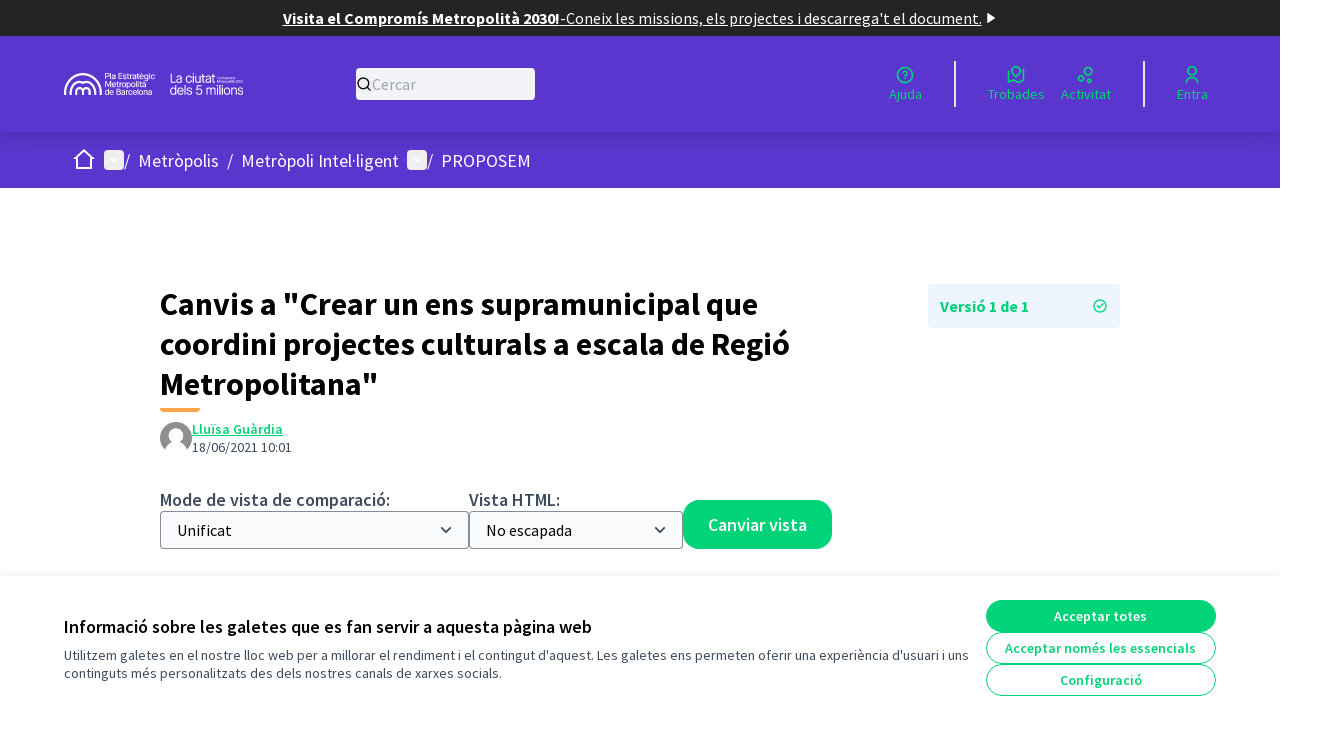

--- FILE ---
content_type: text/html; charset=utf-8
request_url: https://barcelonadema-participa.cat/processes/metropoli-intelligent/f/80/proposals/558/versions/1
body_size: 86043
content:

<!DOCTYPE html>
<html lang="ca" dir="ltr" class="no-js">
  <head>
    <title>Canvis a &quot;Crear un ens supramunicipal que coordini projectes culturals a escala de Regió Metropolitana&quot; - Versions - barcelonadema-participa</title>
    <meta name="csrf-param" content="authenticity_token" />
<meta name="csrf-token" content="Pwxm9hxfKKlsJYgoxt2BUFrB0500vAVKJ4Kzh1CdytDOLXRh1S1gJ7B_s5DXh-M_NNfU-IUMDMyQr8WPmROzsQ" />

<meta name="viewport" content="width=device-width, initial-scale=1.0">
  <link rel="alternate" href="/processes/metropoli-intelligent/f/80/proposals/558/versions/1?component_id=80&amp;locale=ca&amp;participatory_process_slug=metropoli-intelligent" hreflang="ca">

<meta name="twitter:card" content="summary_large_image">
<meta name="twitter:site" content="@pembarcelona">
<meta name="twitter:title" content="Canvis a &quot;Crear un ens supramunicipal que coordini projectes culturals a escala de Regió Metropolitana&quot; - Versions - barcelonadema-participa">
<meta name="twitter:description" content="">
<meta name="twitter:image" content="https://barcelonadema-participa.cat/rails/active_storage/blobs/redirect/eyJfcmFpbHMiOnsibWVzc2FnZSI6IkJBaHBBanNKIiwiZXhwIjpudWxsLCJwdXIiOiJibG9iX2lkIn19--8410fb38cff126db3a3c67fd8839041fb0e42acb/FOTO_PORTADA_FINAL.jpg">

<meta property="og:url" content="https://barcelonadema-participa.cat/processes/metropoli-intelligent/f/80/proposals/558/versions/1">
<meta property="og:type" content="article">
<meta property="og:title" content="Canvis a &quot;Crear un ens supramunicipal que coordini projectes culturals a escala de Regió Metropolitana&quot; - Versions - barcelonadema-participa">
<meta property="og:description" content="">
<meta property="og:image" content="https://barcelonadema-participa.cat/rails/active_storage/blobs/redirect/eyJfcmFpbHMiOnsibWVzc2FnZSI6IkJBaHBBanNKIiwiZXhwIjpudWxsLCJwdXIiOiJibG9iX2lkIn19--8410fb38cff126db3a3c67fd8839041fb0e42acb/FOTO_PORTADA_FINAL.jpg">

  <meta name="theme-color" content='#5a36ce'>

<link rel="icon" href="https://s3-api.deploy.barcelonadema-participa.cat/pembprod/tuk62bl3q7tcieno8evgp9vpeg0b?response-content-disposition=inline%3B%20filename%3D%22pemb_favicon.ico%22%3B%20filename%2A%3DUTF-8%27%27pemb_favicon.ico&amp;response-content-type=image%2Fvnd.microsoft.icon&amp;X-Amz-Algorithm=AWS4-HMAC-SHA256&amp;X-Amz-Credential=a5e380495a642013c369a37d%2F20260202%2Feu%2Fs3%2Faws4_request&amp;X-Amz-Date=20260202T113110Z&amp;X-Amz-Expires=604800&amp;X-Amz-SignedHeaders=host&amp;X-Amz-Signature=40c71212a94bea24426c5e00ef23583291a271f17b327193fba9d44820c698ea" sizes="any" />
<link rel="icon" type="image/x-icon" href="https://s3-api.deploy.barcelonadema-participa.cat/pembprod/wgk1ghnyi2ny8slyrdfugufp0mwy?response-content-disposition=inline%3B%20filename%3D%22pemb_favicon.png%22%3B%20filename%2A%3DUTF-8%27%27pemb_favicon.png&amp;response-content-type=image%2Fpng&amp;X-Amz-Algorithm=AWS4-HMAC-SHA256&amp;X-Amz-Credential=a5e380495a642013c369a37d%2F20260202%2Feu%2Fs3%2Faws4_request&amp;X-Amz-Date=20260202T113110Z&amp;X-Amz-Expires=604800&amp;X-Amz-SignedHeaders=host&amp;X-Amz-Signature=bfad5abe23187023657d75a4f805ed7bf12a453a7473eba9fb9eeec1e88bec51" sizes="512x512" /><link rel="icon" type="image/x-icon" href="https://s3-api.deploy.barcelonadema-participa.cat/pembprod/k8fec7ur745ed9uhc4n2uymng5x2?response-content-disposition=inline%3B%20filename%3D%22pemb_favicon.png%22%3B%20filename%2A%3DUTF-8%27%27pemb_favicon.png&amp;response-content-type=image%2Fpng&amp;X-Amz-Algorithm=AWS4-HMAC-SHA256&amp;X-Amz-Credential=a5e380495a642013c369a37d%2F20260202%2Feu%2Fs3%2Faws4_request&amp;X-Amz-Date=20260202T113110Z&amp;X-Amz-Expires=604800&amp;X-Amz-SignedHeaders=host&amp;X-Amz-Signature=b9e4743547dafc1ffa6c0e1346ed184f74bbf1575ef34835475c98e4038f184a" sizes="192x192" /><link rel="icon" type="image/x-icon" href="https://s3-api.deploy.barcelonadema-participa.cat/pembprod/ehs7src4nmwn0rwfkd7ev6f99xku?response-content-disposition=inline%3B%20filename%3D%22pemb_favicon.png%22%3B%20filename%2A%3DUTF-8%27%27pemb_favicon.png&amp;response-content-type=image%2Fpng&amp;X-Amz-Algorithm=AWS4-HMAC-SHA256&amp;X-Amz-Credential=a5e380495a642013c369a37d%2F20260202%2Feu%2Fs3%2Faws4_request&amp;X-Amz-Date=20260202T113110Z&amp;X-Amz-Expires=604800&amp;X-Amz-SignedHeaders=host&amp;X-Amz-Signature=902223a449677a8548b3bc9b091f97ea3545eaeb14a4f08ebd3741c44937429e" sizes="180x180" /><link rel="icon" type="image/x-icon" href="https://s3-api.deploy.barcelonadema-participa.cat/pembprod/mrlqma10h49jy5btl8tt2uadryy0?response-content-disposition=inline%3B%20filename%3D%22pemb_favicon.png%22%3B%20filename%2A%3DUTF-8%27%27pemb_favicon.png&amp;response-content-type=image%2Fpng&amp;X-Amz-Algorithm=AWS4-HMAC-SHA256&amp;X-Amz-Credential=a5e380495a642013c369a37d%2F20260202%2Feu%2Fs3%2Faws4_request&amp;X-Amz-Date=20260202T113110Z&amp;X-Amz-Expires=604800&amp;X-Amz-SignedHeaders=host&amp;X-Amz-Signature=2f0d8b4ee1ebbdb991d132dec1592f103baca97d03d07de872c509576db34b91" sizes="32x32" />
<link rel="apple-touch-icon" type="image/png" href="https://s3-api.deploy.barcelonadema-participa.cat/pembprod/ehs7src4nmwn0rwfkd7ev6f99xku?response-content-disposition=inline%3B%20filename%3D%22pemb_favicon.png%22%3B%20filename%2A%3DUTF-8%27%27pemb_favicon.png&amp;response-content-type=image%2Fpng&amp;X-Amz-Algorithm=AWS4-HMAC-SHA256&amp;X-Amz-Credential=a5e380495a642013c369a37d%2F20260202%2Feu%2Fs3%2Faws4_request&amp;X-Amz-Date=20260202T113110Z&amp;X-Amz-Expires=604800&amp;X-Amz-SignedHeaders=host&amp;X-Amz-Signature=902223a449677a8548b3bc9b091f97ea3545eaeb14a4f08ebd3741c44937429e" />
<link rel="manifest" href="/manifest.webmanifest">





<link rel="stylesheet" href="/decidim-packs/css/decidim_core-9e6f5295.css" media="all" />
<link rel="stylesheet" href="/decidim-packs/css/decidim_overrides-576f8151.css" media="all" />
<link rel="stylesheet" href="/decidim-packs/css/decidim_decidim_awesome-97cf7889.css" media="all" />



<style media="all">
:root{
  --primary: #5a36ce;--primary-rgb: 90 54 206;--tertiary: #ffa348;--tertiary-rgb: 255 163 72;--secondary: #00d378;--secondary-rgb: 0 211 120;
}
</style>


<script defer data-domain="barcelonadema-participa.cat" src="https://analytics.barcelonadema-participa.cat/js/script.js"></script>





<style media="all">
  /* Prueba ocultar "Processos destacats" apartado procesos  */
h1.section-heading
{ display: none;  }
/* Prueba cambio color titulo "Metròpoli Cohesionada" h2.card__title
{color:blue;} */
/* Prueba cambio color background de algo ({background-color:red;})"  */
/* Prueba cambio color letras ({color:red;})"  */
/* Cambio de posición ({width: 500px; height: 500px})"  */
/* Hacer invisible elemento ({visibility:hidden;})"  */
/* Hacer opaco el elemento ({opacity:0;})"  */
/* Prueba ocultar propuestas en "Introducció"  */
div.collapsible-list row small-up-1 medium-up-2 card-grid
{ display: none;  }

/* section#columns large-12 div.columns large-12:last-child
{ display: none;  }
*/
/* hide related images */
div.row.attachments:last-child { display: none;  }
/* Quitar filtres "acceptada, en avualuació,..." al cercador */
div.filters__section.state_check_boxes_tree_filter
{ display: none; }
/* change avatar */
div.author--inline div.author-data div.author > span.author__avatar img { content: url(https://barcelonadema-participa.cat/uploads/decidim/organization/favicon/3/GRIS_logo_SOL.png) }
/* eliminar "veure altres versions */
div.tech-info
{ display: none;  }
/* Prueba ocultar propuestas en "Introducció"div section
{ display: none;  }  */
/* Ocultar "Veure processos apartats"  */
div.text-right
{ display: none;  }
.mini-title
{ display: none;  }
div filters_232641c0-3d41-4e98-b149-389618e4d526_filter_activity_all
{ display: none;  }
/* Prueba ocultar frase benvinguda "Una metròpoli acollidora..."  */
h6 {display: none;
  }
/* Prueba ocultar debates parte inferior de introducción */
section.section.row.collapse.highlighted_proposals
{display: none; }
a.button.button--sc.hollow.button--right
{display: none; }

/* div.card.extra div.card__content a.button.button--sc.light.expanded { display: none; } */
.ql-video {
	max-width: 800px;
	width: 100%;
	min-height: 450px;
	margin: 0;
}
/* Ocultar inscripcions conversa de cloenda*/
.process-nav li:nth-child(2) { display: none; }


</style>



  </head>

  <body class="text-black text-md form-defaults">
    <!--noindex--><!--googleoff: all-->
    <a class="layout-container__skip" href="#content">Vés al contingut principal</a>
    <div id="dc-dialog-wrapper" class="cookies__container" data-nosnippet role="region" hidden>
  <div class="cookies">
    <div class="cookies__left">
      <div>
        <div class="h5">
          Informació sobre les galetes que es fan servir a aquesta pàgina web
        </div>
        <p>
          Utilitzem galetes en el nostre lloc web per a millorar el rendiment i el contingut d'aquest. Les galetes ens permeten oferir una experiència d'usuari i uns continguts més personalitzats des dels nostres canals de xarxes socials.
        </p>
      </div>
    </div>
    <div class="cookies__right">
      <button id="dc-dialog-accept" class="button button__sm button__secondary">
        Acceptar totes
      </button>
      <button id="dc-dialog-reject" class="button button__sm button__transparent-secondary">
        Acceptar només les essencials
      </button>
      <button id="dc-dialog-settings" class="button button__sm button__transparent-secondary" data-dialog-open="dc-modal">
        Configuració
      </button>
    </div>
  </div>
</div>


<div id="dc-modal" data-dialog="dc-modal"><div id="dc-modal-content"><button type="button" data-dialog-close="dc-modal" data-dialog-closable="" aria-label="Tancar el modal">&times</button>
  <div data-dialog-container>
    <h2 id="dialog-title-dc-modal" tabindex="-1" data-dialog-title>Configuració de les galetes</h2>
    <div>
      <p id="dialog-desc-dc-modal">
        Fem servir galetes per assegurar les funcionalitats bàsiques del lloc web i per a millorar la teva experiència en línia. Pots configurar i acceptar l'ús de galetes, i modificar les teves opcions de consentiment en qualsevol moment.
      </p>
      <div class="mt-8" data-component="accordion" data-multiselectable="false">
        
          <div class="cookies__category" data-id="essential">
  <div class="cookies__category-trigger">
    <label for="dc-essential" class="cookies__category-toggle">
      <input
        checked="checked"
        id="dc-essential"
        type="checkbox"
        name="essential"
        disabled>
      <span class="sr-only">Canviar Essencials</span>
      <span class="cookies__category-toggle-content"></span>
      <svg width="1em" height="1em" role="img" aria-hidden="true" class="cookies__category-toggle-icon"><use href="/decidim-packs/media/images/remixicon.symbol-e643e553623ffcd49f94.svg#ri-check-line"></use></svg>
      <svg width="1em" height="1em" role="img" aria-hidden="true" class="cookies__category-toggle-icon"><use href="/decidim-packs/media/images/remixicon.symbol-e643e553623ffcd49f94.svg#ri-close-line"></use></svg>
    </label>

    <div id="accordion-trigger-essential" data-controls="accordion-panel-essential" aria-labelledby="accordion-title-essential">
      <h3 id="accordion-title-essential" class="cookies__category-trigger-title">
        Essencials
      </h3>

      <span>
        <svg width="1em" height="1em" role="img" aria-hidden="true" class="cookies__category-trigger-arrow"><use href="/decidim-packs/media/images/remixicon.symbol-e643e553623ffcd49f94.svg#ri-arrow-down-s-line"></use></svg>
        <svg width="1em" height="1em" role="img" aria-hidden="true" class="cookies__category-trigger-arrow"><use href="/decidim-packs/media/images/remixicon.symbol-e643e553623ffcd49f94.svg#ri-arrow-up-s-line"></use></svg>
      </span>
    </div>

  </div>

  <div id="accordion-panel-essential" class="cookies__category-panel" aria-hidden="true">
    <p>Aquestes galetes permeten la funcionalitat clau del lloc web i ajuden a mantenir a les seves usuàries segures. Es guarden automàticament al navegador i no es poden desactivar.</p>

    
    <div>
      <div class="cookies__category-panel__tr">
        <div class="cookies__category-panel__th">
          Tipus
        </div>
        <div class="cookies__category-panel__th">
          Nom
        </div>
        <div class="cookies__category-panel__th">
          Servei
        </div>
        <div class="cookies__category-panel__th">
          Descripció
        </div>
      </div>

      
        <div class="cookies__category-panel__tr">
          <div class="cookies__category-panel__td">
            Galeta
          </div>
          <div class="cookies__category-panel__td">
            _session_id
          </div>
          <div class="cookies__category-panel__td">
            Aquesta pàgina web
          </div>
          <div class="cookies__category-panel__td">
            Permet als llocs web recordar a la usuària dins d'un lloc web quan es mou entre pàgines web.
          </div>
        </div>
      
        <div class="cookies__category-panel__tr">
          <div class="cookies__category-panel__td">
            Galeta
          </div>
          <div class="cookies__category-panel__td">
            decidim-consent
          </div>
          <div class="cookies__category-panel__td">
            Aquesta pàgina web
          </div>
          <div class="cookies__category-panel__td">
            Emmagatzema informació sobre les galetes permeses per la usuària en aquesta pàgina web.
          </div>
        </div>
      
        <div class="cookies__category-panel__tr">
          <div class="cookies__category-panel__td">
            Emmagatzematge local
          </div>
          <div class="cookies__category-panel__td">
            pwaInstallPromptSeen
          </div>
          <div class="cookies__category-panel__td">
            Aquesta pàgina web
          </div>
          <div class="cookies__category-panel__td">
            Guarda l'estat si la notificació d'instal·lació de l'aplicació web progressiva (PWA) ja ha estat vista per la usuària.
          </div>
        </div>
      
    </div>
    
  </div>
</div>

        
          <div class="cookies__category" data-id="preferences">
  <div class="cookies__category-trigger">
    <label for="dc-preferences" class="cookies__category-toggle">
      <input
        
        id="dc-preferences"
        type="checkbox"
        name="preferences"
        >
      <span class="sr-only">Canviar Preferències</span>
      <span class="cookies__category-toggle-content"></span>
      <svg width="1em" height="1em" role="img" aria-hidden="true" class="cookies__category-toggle-icon"><use href="/decidim-packs/media/images/remixicon.symbol-e643e553623ffcd49f94.svg#ri-check-line"></use></svg>
      <svg width="1em" height="1em" role="img" aria-hidden="true" class="cookies__category-toggle-icon"><use href="/decidim-packs/media/images/remixicon.symbol-e643e553623ffcd49f94.svg#ri-close-line"></use></svg>
    </label>

    <div id="accordion-trigger-preferences" data-controls="accordion-panel-preferences" aria-labelledby="accordion-title-preferences">
      <h3 id="accordion-title-preferences" class="cookies__category-trigger-title">
        Preferències
      </h3>

      <span>
        <svg width="1em" height="1em" role="img" aria-hidden="true" class="cookies__category-trigger-arrow"><use href="/decidim-packs/media/images/remixicon.symbol-e643e553623ffcd49f94.svg#ri-arrow-down-s-line"></use></svg>
        <svg width="1em" height="1em" role="img" aria-hidden="true" class="cookies__category-trigger-arrow"><use href="/decidim-packs/media/images/remixicon.symbol-e643e553623ffcd49f94.svg#ri-arrow-up-s-line"></use></svg>
      </span>
    </div>

  </div>

  <div id="accordion-panel-preferences" class="cookies__category-panel" aria-hidden="true">
    <p>Aquestes galetes permeten que el lloc web recordi les opcions que s'han triat en el passat a aquest lloc web per tal de proporcionar una experiència més personalitzada a les usuàries.</p>

    
  </div>
</div>

        
          <div class="cookies__category" data-id="analytics">
  <div class="cookies__category-trigger">
    <label for="dc-analytics" class="cookies__category-toggle">
      <input
        
        id="dc-analytics"
        type="checkbox"
        name="analytics"
        >
      <span class="sr-only">Canviar Analítiques i estadístiques</span>
      <span class="cookies__category-toggle-content"></span>
      <svg width="1em" height="1em" role="img" aria-hidden="true" class="cookies__category-toggle-icon"><use href="/decidim-packs/media/images/remixicon.symbol-e643e553623ffcd49f94.svg#ri-check-line"></use></svg>
      <svg width="1em" height="1em" role="img" aria-hidden="true" class="cookies__category-toggle-icon"><use href="/decidim-packs/media/images/remixicon.symbol-e643e553623ffcd49f94.svg#ri-close-line"></use></svg>
    </label>

    <div id="accordion-trigger-analytics" data-controls="accordion-panel-analytics" aria-labelledby="accordion-title-analytics">
      <h3 id="accordion-title-analytics" class="cookies__category-trigger-title">
        Analítiques i estadístiques
      </h3>

      <span>
        <svg width="1em" height="1em" role="img" aria-hidden="true" class="cookies__category-trigger-arrow"><use href="/decidim-packs/media/images/remixicon.symbol-e643e553623ffcd49f94.svg#ri-arrow-down-s-line"></use></svg>
        <svg width="1em" height="1em" role="img" aria-hidden="true" class="cookies__category-trigger-arrow"><use href="/decidim-packs/media/images/remixicon.symbol-e643e553623ffcd49f94.svg#ri-arrow-up-s-line"></use></svg>
      </span>
    </div>

  </div>

  <div id="accordion-panel-analytics" class="cookies__category-panel" aria-hidden="true">
    <p>Aquestes galetes s'utilitzen per a mesurar i analitzar l'audiència del lloc web per a ajudar a millorar-lo.</p>

    
  </div>
</div>

        
          <div class="cookies__category" data-id="marketing">
  <div class="cookies__category-trigger">
    <label for="dc-marketing" class="cookies__category-toggle">
      <input
        
        id="dc-marketing"
        type="checkbox"
        name="marketing"
        >
      <span class="sr-only">Canviar Màrqueting</span>
      <span class="cookies__category-toggle-content"></span>
      <svg width="1em" height="1em" role="img" aria-hidden="true" class="cookies__category-toggle-icon"><use href="/decidim-packs/media/images/remixicon.symbol-e643e553623ffcd49f94.svg#ri-check-line"></use></svg>
      <svg width="1em" height="1em" role="img" aria-hidden="true" class="cookies__category-toggle-icon"><use href="/decidim-packs/media/images/remixicon.symbol-e643e553623ffcd49f94.svg#ri-close-line"></use></svg>
    </label>

    <div id="accordion-trigger-marketing" data-controls="accordion-panel-marketing" aria-labelledby="accordion-title-marketing">
      <h3 id="accordion-title-marketing" class="cookies__category-trigger-title">
        Màrqueting
      </h3>

      <span>
        <svg width="1em" height="1em" role="img" aria-hidden="true" class="cookies__category-trigger-arrow"><use href="/decidim-packs/media/images/remixicon.symbol-e643e553623ffcd49f94.svg#ri-arrow-down-s-line"></use></svg>
        <svg width="1em" height="1em" role="img" aria-hidden="true" class="cookies__category-trigger-arrow"><use href="/decidim-packs/media/images/remixicon.symbol-e643e553623ffcd49f94.svg#ri-arrow-up-s-line"></use></svg>
      </span>
    </div>

  </div>

  <div id="accordion-panel-marketing" class="cookies__category-panel" aria-hidden="true">
    <p>Aquestes galetes recullen informació sobre com fas servir el lloc web i es poden fer servir per a proporcionar-te un servei més personalitzat en els diferents espais en què participes.</p>

    
  </div>
</div>

        
      </div>
    </div>
  </div>

  <div data-dialog-actions>
    <button id="dc-modal-accept" class="button button__sm md:button__lg button__transparent-secondary" data-dialog-close="dc-modal">
      Acceptar totes
    </button>
    <button id="dc-modal-reject" class="button button__sm md:button__lg button__transparent-secondary" data-dialog-close="dc-modal">
      Acceptar només les essencials
    </button>
    <button id="dc-modal-save" class="button button__sm md:button__lg button__secondary" data-dialog-close="dc-modal">
      <span>Guardar configuració</span>
      <svg width="1em" height="1em" role="img" aria-hidden="true"><use href="/decidim-packs/media/images/remixicon.symbol-e643e553623ffcd49f94.svg#ri-save-line"></use></svg>
    </button>
  </div>
</div></div>


    <!--googleon: all--><!--/noindex-->

    
<div class="layout-container">
  <header >
    <div id="sticky-header-container" data-sticky-header>
      
        <a class="omnipresent-banner" href="https://compromismetropolita.cat/ca">
    <span>
      Visita el Compromís Metropolità 2030!
    </span>
    -
    <span>
      Coneix les missions, els projectes i descarrega&#39;t el document.
    </span>
    <svg width="1em" height="1em" role="img" aria-hidden="true"><use href="/decidim-packs/media/images/remixicon.symbol-e643e553623ffcd49f94.svg#ri-play-fill"></use></svg>
</a>
      <div class="js-offline-message hidden">
  <div class="flash flex-col alert" data-announcement="">
  

  <div class="flash__message">
    Ostres! La teva xarxa està desconnectada. El que estàs veient és una versió prèvia de la pàgina desada a la memòria cau i podria ser que el contingut no estigui actualitzat.
  </div>
</div>

</div>
<script>
  document.addEventListener("DOMContentLoaded", () => {
    // show the banner if it is offline AND the offline-fallback is not displaying
    if (!navigator.onLine && !document.querySelector("#offline-fallback-html")) {
      document.querySelector(".js-offline-message").style.display = "block"
    }
  })
</script>

      
      <div id="main-bar" class="main-bar__container">
  <div class="main-bar">
    <div class="main-bar__logo">
      <div class="main-bar__logo-desktop">
          <a href="https://barcelonadema-participa.cat/">
    

<div class="custom-logos">
  <a href="https://barcelonadema-participa.cat/">
    <img src="/decidim-packs/media/images/logo_conjunt-92a47c8e9ba86d84414d.svg" />
</a></div>

</a>
      </div>
      <div class="main-bar__logo-mobile">
          <a aria-label="Anar a la pàgina principal" href="https://barcelonadema-participa.cat/">
      <img alt="Logo oficial de barcelonadema-participa" src="/rails/active_storage/representations/redirect/eyJfcmFpbHMiOnsibWVzc2FnZSI6IkJBaHBBbGtSIiwiZXhwIjpudWxsLCJwdXIiOiJibG9iX2lkIn19--9031dddbf51c9a2b66d1aa75ef2afe931d0a3476/eyJfcmFpbHMiOnsibWVzc2FnZSI6IkJBaDdCem9MWm05eWJXRjBPZ2h3Ym1jNkUzSmxjMmw2WlY5aGJtUmZjR0ZrV3dkcEFiUnBBYlE9IiwiZXhwIjpudWxsLCJwdXIiOiJ2YXJpYXRpb24ifX0=--b2baaa05a5967fb941debebe141f5e4951b83266/pemb_favicon.png" />
</a>
      </div>
    </div>
    <div class="main-bar__search">
      <form id="form-search_topbar" action="/search" accept-charset="UTF-8" method="get">
  <input type="text" name="term" id="input-search" class="reset-defaults" placeholder="Cercar" title="Cercar" aria-label="Cercar" />
  <button type="submit" aria-label="Cercar">
    <svg width="1em" height="1em" role="img" aria-hidden="true"><use href="/decidim-packs/media/images/remixicon.symbol-e643e553623ffcd49f94.svg#ri-search-line"></use></svg>
  </button>
</form>
    </div>
    <div class="main-bar__links-desktop">
 

      <div>
  <a class="main-bar__links-desktop__item" aria-label="Ajuda" href="/pages">
    <svg width="1em" height="1em" role="img" aria-hidden="true"><use href="/decidim-packs/media/images/remixicon.symbol-e643e553623ffcd49f94.svg#ri-question-line"></use></svg><span>Ajuda</span>
</a></div>
<div class="main-bar__links-desktop__item-wrapper">
  <div>
      <a class="main-bar__links-desktop__item" aria-label="Trobades" href="/meetings/">
        <svg width="1em" height="1em" role="img" aria-hidden="true"><use href="/decidim-packs/media/images/remixicon.symbol-e643e553623ffcd49f94.svg#ri-road-map-line"></use></svg><span>Trobades</span>
</a>  </div>
  <div>
    <a class="main-bar__links-desktop__item" aria-label="Activitat" href="/last_activities">
      <svg width="1em" height="1em" role="img" aria-hidden="true"><use href="/decidim-packs/media/images/remixicon.symbol-e643e553623ffcd49f94.svg#ri-bubble-chart-line"></use></svg><span>Activitat</span>
</a>  </div>
</div>

  <div>
    <a class="main-bar__links-desktop__item" aria-label="Entra" href="/users/sign_in">
      <svg width="1em" height="1em" role="img" aria-hidden="true"><use href="/decidim-packs/media/images/remixicon.symbol-e643e553623ffcd49f94.svg#ri-user-line"></use></svg><span>Entra</span>
</a>  </div>

    </div>
    <div class="main-bar__menu-mobile">
      <button id="main-dropdown-summary-mobile" class="main-bar__links-mobile__trigger p-0"
                                          data-component="dropdown"
                                          data-target="dropdown-menu-main-mobile">
  <svg width="1em" height="1em" role="img" aria-hidden="true"><use href="/decidim-packs/media/images/remixicon.symbol-e643e553623ffcd49f94.svg#ri-menu-line"></use></svg><span class="sr-only">Menú principal</span>
  <svg width="1em" height="1em" role="img" aria-hidden="true"><use href="/decidim-packs/media/images/remixicon.symbol-e643e553623ffcd49f94.svg#ri-close-line"></use></svg>
</button>

<div id="dropdown-menu-main-mobile" class="main-bar__links-mobile__dropdown main-bar__links-mobile__dropdown-before" aria-hidden="true">
  <div id="breadcrumb-main-dropdown-mobile" class="menu-bar__main-dropdown">
  <div class="menu-bar__main-dropdown__top">
    <div class="mb-8">
      <form id="form-search-mobile" class="filter-search" action="/search" accept-charset="UTF-8" method="get">
        <input type="text" name="term" id="input-search-mobile" class="reset-defaults" placeholder="Cercar" title="Cercar" aria-label="Cercar" tabindex="0" />
        <button type="submit" aria-label="Cercar">
            <svg width="1em" height="1em" role="img" aria-hidden="true"><use href="/decidim-packs/media/images/remixicon.symbol-e643e553623ffcd49f94.svg#ri-search-line"></use></svg>
        </button>
</form>
    </div>
    <ul class="menu-bar__main-dropdown__top-menu"><li><a href="/"><span>Inici</span> <svg width="1em" height="1em" role="img" aria-hidden="true"><use href="/decidim-packs/media/images/remixicon.symbol-e643e553623ffcd49f94.svg#ri-arrow-right-line"></use></svg></a></li><li class="active"><a href="/processes"><span>Processos</span> <svg width="1em" height="1em" role="img" aria-hidden="true"><use href="/decidim-packs/media/images/remixicon.symbol-e643e553623ffcd49f94.svg#ri-arrow-right-line"></use></svg></a></li><li><a href="/conferences"><span>Jornades</span> <svg width="1em" height="1em" role="img" aria-hidden="true"><use href="/decidim-packs/media/images/remixicon.symbol-e643e553623ffcd49f94.svg#ri-arrow-right-line"></use></svg></a></li><li><a href="/pages"><span>Ajuda</span> <svg width="1em" height="1em" role="img" aria-hidden="true"><use href="/decidim-packs/media/images/remixicon.symbol-e643e553623ffcd49f94.svg#ri-arrow-right-line"></use></svg></a></li></ul>
    
  </div>
  <div class="menu-bar__main-dropdown__bottom">
    <div class="menu-bar__main-dropdown__bottom-left">
      

    </div>
    <div class="menu-bar__main-dropdown__bottom-right">
      <div class="bg-background rounded p-4 space-y-3 text-sm [&_[data-activity]]:gap-4">
  <div class="activity__container">
  
    <div class="activity" data-activity>
  <div class="activity__time">
    Fa al voltant de 2 mesos
  </div>
  <div class="activity__content">
    <span>
      
        <span>
          <svg width="1em" height="1em" role="img" aria-hidden="true"><use href="/decidim-packs/media/images/remixicon.symbol-e643e553623ffcd49f94.svg#ri-chat-new-line"></use></svg>
          Nova proposta:
        </span>
      
      <a href="/processes/mapa-actors/f/65/proposals/670">
        Best private university szabist gharo campus
      </a>
    </span>
    
      <span>
        <a href="/processes/mapa-actors">Com participar al Compromís Metropolità?</a>
      </span>
    
  </div>
  
    <div class="activity__author">
      <p class="author" data-author="true" data-remote-tooltip="true" data-tooltip-url="/profiles/amna/tooltip">
  <span class="author__container">
    
      <span class="author__avatar-container">
  
    <a href="/profiles/amna">
      <img alt="Avatar: amna" class="author__avatar" src="https://barcelonadema-participa.cat/decidim-packs/media/images/default-avatar-0a4d6d53a83dd7692aee.svg" />

    </a>
  
</span>

    
  </span>

  
</p>

    </div>
  
</div>

  
    <div class="activity" data-activity>
  <div class="activity__time">
    Fa aproximadament 4 anys
  </div>
  <div class="activity__content">
    <span>
      
        <span>
          <svg width="1em" height="1em" role="img" aria-hidden="true"><use href="/decidim-packs/media/images/remixicon.symbol-e643e553623ffcd49f94.svg#ri-chat-1-line"></use></svg>
          Nou comentari:
        </span>
      
      <a href="/processes/metropoli-oberta/f/101/proposals/633?commentId=77#comment_77">
        Les relacions comercials Catalunya-País Valencià-Aragó estan dins del sistema me…
      </a>
    </span>
    
      <span>
        <a href="/processes/metropoli-oberta/f/101/proposals/633?commentId=77#comment_77">Cambiar la definición de la actual Eurorregión Pirineus-Mediterrània y crear una nueva alianza sobre un nuevo corredor mediterráneo </a>
      </span>
    
  </div>
  
    <div class="activity__author">
      <p class="author" data-author="true" data-remote-tooltip="true" data-tooltip-url="/profiles/LlucdBellovicino/tooltip">
  <span class="author__container">
    
      <span class="author__avatar-container">
  
    <a href="/profiles/LlucdBellovicino">
      <img alt="Avatar: Lluc" class="author__avatar" src="https://barcelonadema-participa.cat/decidim-packs/media/images/default-avatar-0a4d6d53a83dd7692aee.svg" />

    </a>
  
</span>

    
  </span>

  
</p>

    </div>
  
</div>

  
    <div class="activity" data-activity>
  <div class="activity__time">
    Fa aproximadament 4 anys
  </div>
  <div class="activity__content">
    <span>
      
        <span>
          <svg width="1em" height="1em" role="img" aria-hidden="true"><use href="/decidim-packs/media/images/remixicon.symbol-e643e553623ffcd49f94.svg#ri-chat-1-line"></use></svg>
          Nou comentari:
        </span>
      
      <a href="/processes/metropoli-oberta/f/101/proposals/633?commentId=76#comment_76">
        No és un instrument (la megaregió), és una realitat. La megaregió ens marca un c…
      </a>
    </span>
    
      <span>
        <a href="/processes/metropoli-oberta/f/101/proposals/633?commentId=76#comment_76">Cambiar la definición de la actual Eurorregión Pirineus-Mediterrània y crear una nueva alianza sobre un nuevo corredor mediterráneo </a>
      </span>
    
  </div>
  
    <div class="activity__author">
      <p class="author" data-author="true" data-remote-tooltip="true" data-tooltip-url="/profiles/LlucdBellovicino/tooltip">
  <span class="author__container">
    
      <span class="author__avatar-container">
  
    <a href="/profiles/LlucdBellovicino">
      <img alt="Avatar: Lluc" class="author__avatar" src="https://barcelonadema-participa.cat/decidim-packs/media/images/default-avatar-0a4d6d53a83dd7692aee.svg" />

    </a>
  
</span>

    
  </span>

  
</p>

    </div>
  
</div>

  
    <div class="activity" data-activity>
  <div class="activity__time">
    Fa aproximadament 4 anys
  </div>
  <div class="activity__content">
    <span>
      
        <span>
          <svg width="1em" height="1em" role="img" aria-hidden="true"><use href="/decidim-packs/media/images/remixicon.symbol-e643e553623ffcd49f94.svg#ri-chat-1-line"></use></svg>
          Nou comentari:
        </span>
      
      <a href="/processes/metropoli-oberta/f/101/proposals/633?commentId=75#comment_75">
        Gràcies pels comentaris, però crec que la megaregió avui no és un instrument tan…
      </a>
    </span>
    
      <span>
        <a href="/processes/metropoli-oberta/f/101/proposals/633?commentId=75#comment_75">Cambiar la definición de la actual Eurorregión Pirineus-Mediterrània y crear una nueva alianza sobre un nuevo corredor mediterráneo </a>
      </span>
    
  </div>
  
    <div class="activity__author">
      <p class="author" data-author="true" data-remote-tooltip="true" data-tooltip-url="/profiles/VLC22/tooltip">
  <span class="author__container">
    
      <span class="author__avatar-container">
  
    <a href="/profiles/VLC22">
      <img alt="Avatar: Josep Vicent Boira Maiques" class="author__avatar" src="https://barcelonadema-participa.cat/decidim-packs/media/images/default-avatar-0a4d6d53a83dd7692aee.svg" />

    </a>
  
</span>

    
  </span>

  
</p>

    </div>
  
</div>

  
</div>

</div>
<a class="mt-2.5 button button__text-secondary" href="/processes/mapa-actors/f/65/last_activities">
  <span>Darrera activitat</span><svg width="1em" height="1em" role="img" aria-hidden="true"><use href="/decidim-packs/media/images/remixicon.symbol-e643e553623ffcd49f94.svg#ri-arrow-right-line"></use></svg>
</a>

    </div>
  </div>
</div>

</div>

  <a class="main-bar__links-mobile__login" href="/users/sign_in">
    <svg width="1em" height="1em" role="img" aria-hidden="true"><use href="/decidim-packs/media/images/remixicon.symbol-e643e553623ffcd49f94.svg#ri-user-line"></use></svg><span>Entra</span>
</a>

    </div>
    
  </div>
</div>

    </div>
    <div id="menu-bar-container">
      <div id="menu-bar" class="menu-bar__container">
  <div class="menu-bar">

    <div class="menu-bar__breadcrumb-desktop">
      <div class="menu-bar__breadcrumb-desktop__dropdown-wrapper" onmouseenter="document.getElementById('main-dropdown-menu').classList.remove('no-animation')">
  <a class="menu-bar__breadcrumb-desktop__dropdown-trigger" onmouseenter="document.getElementById(&#39;main-dropdown-summary&#39;).click()" href="https://barcelonadema-participa.cat/">
    <svg width="1em" height="1em" role="img" aria-hidden="true" class="pointer-events-none"><use href="/decidim-packs/media/images/remixicon.symbol-e643e553623ffcd49f94.svg#ri-home-2-line"></use></svg><span class="sr-only">Inici</span>
</a>  <button id="main-dropdown-summary" class="menu-bar__breadcrumb-desktop__dropdown-trigger" data-component="dropdown" data-hover="true" data-target="main-dropdown-menu">
    <svg width="1em" height="1em" role="img" aria-hidden="true"><use href="/decidim-packs/media/images/remixicon.symbol-e643e553623ffcd49f94.svg#ri-arrow-drop-down-line"></use></svg><span class="sr-only">Menú principal</span>
  </button>
</div>

<div id="main-dropdown-menu" class="menu-bar__breadcrumb-desktop__dropdown-content no-animation" aria-hidden="true">
  <div id="breadcrumb-main-dropdown-desktop" class="menu-bar__main-dropdown">
  <div class="menu-bar__main-dropdown__left">
    <div class="menu-bar__main-dropdown__left-top">
      <h3 class="menu-bar__main-dropdown__title">Benvinguda a la plataforma participativa barcelonadema-participa.</h3>
<p class="menu-bar__main-dropdown__subtitle">Construïm una societat més oberta, transparent i col·laborativa.<br /> Uneix-te, participa i decideix.</p>

    </div>
    

    <div class="bg-background rounded p-4 space-y-3 text-sm [&_[data-activity]]:gap-4">
  <div class="activity__container">
  
    <div class="activity" data-activity>
  <div class="activity__time">
    Fa al voltant de 2 mesos
  </div>
  <div class="activity__content">
    <span>
      
        <span>
          <svg width="1em" height="1em" role="img" aria-hidden="true"><use href="/decidim-packs/media/images/remixicon.symbol-e643e553623ffcd49f94.svg#ri-chat-new-line"></use></svg>
          Nova proposta:
        </span>
      
      <a href="/processes/mapa-actors/f/65/proposals/670">
        Best private university szabist gharo campus
      </a>
    </span>
    
      <span>
        <a href="/processes/mapa-actors">Com participar al Compromís Metropolità?</a>
      </span>
    
  </div>
  
    <div class="activity__author">
      <p class="author" data-author="true" data-remote-tooltip="true" data-tooltip-url="/profiles/amna/tooltip">
  <span class="author__container">
    
      <span class="author__avatar-container">
  
    <a href="/profiles/amna">
      <img alt="Avatar: amna" class="author__avatar" src="https://barcelonadema-participa.cat/decidim-packs/media/images/default-avatar-0a4d6d53a83dd7692aee.svg" />

    </a>
  
</span>

    
  </span>

  
</p>

    </div>
  
</div>

  
    <div class="activity" data-activity>
  <div class="activity__time">
    Fa aproximadament 4 anys
  </div>
  <div class="activity__content">
    <span>
      
        <span>
          <svg width="1em" height="1em" role="img" aria-hidden="true"><use href="/decidim-packs/media/images/remixicon.symbol-e643e553623ffcd49f94.svg#ri-chat-1-line"></use></svg>
          Nou comentari:
        </span>
      
      <a href="/processes/metropoli-oberta/f/101/proposals/633?commentId=77#comment_77">
        Les relacions comercials Catalunya-País Valencià-Aragó estan dins del sistema me…
      </a>
    </span>
    
      <span>
        <a href="/processes/metropoli-oberta/f/101/proposals/633?commentId=77#comment_77">Cambiar la definición de la actual Eurorregión Pirineus-Mediterrània y crear una nueva alianza sobre un nuevo corredor mediterráneo </a>
      </span>
    
  </div>
  
    <div class="activity__author">
      <p class="author" data-author="true" data-remote-tooltip="true" data-tooltip-url="/profiles/LlucdBellovicino/tooltip">
  <span class="author__container">
    
      <span class="author__avatar-container">
  
    <a href="/profiles/LlucdBellovicino">
      <img alt="Avatar: Lluc" class="author__avatar" src="https://barcelonadema-participa.cat/decidim-packs/media/images/default-avatar-0a4d6d53a83dd7692aee.svg" />

    </a>
  
</span>

    
  </span>

  
</p>

    </div>
  
</div>

  
    <div class="activity" data-activity>
  <div class="activity__time">
    Fa aproximadament 4 anys
  </div>
  <div class="activity__content">
    <span>
      
        <span>
          <svg width="1em" height="1em" role="img" aria-hidden="true"><use href="/decidim-packs/media/images/remixicon.symbol-e643e553623ffcd49f94.svg#ri-chat-1-line"></use></svg>
          Nou comentari:
        </span>
      
      <a href="/processes/metropoli-oberta/f/101/proposals/633?commentId=76#comment_76">
        No és un instrument (la megaregió), és una realitat. La megaregió ens marca un c…
      </a>
    </span>
    
      <span>
        <a href="/processes/metropoli-oberta/f/101/proposals/633?commentId=76#comment_76">Cambiar la definición de la actual Eurorregión Pirineus-Mediterrània y crear una nueva alianza sobre un nuevo corredor mediterráneo </a>
      </span>
    
  </div>
  
    <div class="activity__author">
      <p class="author" data-author="true" data-remote-tooltip="true" data-tooltip-url="/profiles/LlucdBellovicino/tooltip">
  <span class="author__container">
    
      <span class="author__avatar-container">
  
    <a href="/profiles/LlucdBellovicino">
      <img alt="Avatar: Lluc" class="author__avatar" src="https://barcelonadema-participa.cat/decidim-packs/media/images/default-avatar-0a4d6d53a83dd7692aee.svg" />

    </a>
  
</span>

    
  </span>

  
</p>

    </div>
  
</div>

  
    <div class="activity" data-activity>
  <div class="activity__time">
    Fa aproximadament 4 anys
  </div>
  <div class="activity__content">
    <span>
      
        <span>
          <svg width="1em" height="1em" role="img" aria-hidden="true"><use href="/decidim-packs/media/images/remixicon.symbol-e643e553623ffcd49f94.svg#ri-chat-1-line"></use></svg>
          Nou comentari:
        </span>
      
      <a href="/processes/metropoli-oberta/f/101/proposals/633?commentId=75#comment_75">
        Gràcies pels comentaris, però crec que la megaregió avui no és un instrument tan…
      </a>
    </span>
    
      <span>
        <a href="/processes/metropoli-oberta/f/101/proposals/633?commentId=75#comment_75">Cambiar la definición de la actual Eurorregión Pirineus-Mediterrània y crear una nueva alianza sobre un nuevo corredor mediterráneo </a>
      </span>
    
  </div>
  
    <div class="activity__author">
      <p class="author" data-author="true" data-remote-tooltip="true" data-tooltip-url="/profiles/VLC22/tooltip">
  <span class="author__container">
    
      <span class="author__avatar-container">
  
    <a href="/profiles/VLC22">
      <img alt="Avatar: Josep Vicent Boira Maiques" class="author__avatar" src="https://barcelonadema-participa.cat/decidim-packs/media/images/default-avatar-0a4d6d53a83dd7692aee.svg" />

    </a>
  
</span>

    
  </span>

  
</p>

    </div>
  
</div>

  
</div>

</div>
<a class="mt-2.5 button button__text-secondary" href="/processes/mapa-actors/f/65/last_activities">
  <span>Darrera activitat</span><svg width="1em" height="1em" role="img" aria-hidden="true"><use href="/decidim-packs/media/images/remixicon.symbol-e643e553623ffcd49f94.svg#ri-arrow-right-line"></use></svg>
</a>

  </div>
  <ul class="menu-bar__dropdown-menu"><li><a href="/"><span>Benvinguda</span> <svg width="1em" height="1em" role="img" aria-hidden="true"><use href="/decidim-packs/media/images/remixicon.symbol-e643e553623ffcd49f94.svg#ri-arrow-right-line"></use></svg></a></li><li><a href="/processes/mapa-actors"><span>Mapa d'actors</span> <svg width="1em" height="1em" role="img" aria-hidden="true"><use href="/decidim-packs/media/images/remixicon.symbol-e643e553623ffcd49f94.svg#ri-arrow-right-line"></use></svg></a></li><li><a href="/conferences"><span>Jornades</span> <svg width="1em" height="1em" role="img" aria-hidden="true"><use href="/decidim-packs/media/images/remixicon.symbol-e643e553623ffcd49f94.svg#ri-arrow-right-line"></use></svg></a></li><li class="active"><a href="/processes"><span>Metròpolis</span> <svg width="1em" height="1em" role="img" aria-hidden="true"><use href="/decidim-packs/media/images/remixicon.symbol-e643e553623ffcd49f94.svg#ri-arrow-right-line"></use></svg></a></li><li><a href="/pages"><span>Documentació</span> <svg width="1em" height="1em" role="img" aria-hidden="true"><use href="/decidim-packs/media/images/remixicon.symbol-e643e553623ffcd49f94.svg#ri-arrow-right-line"></use></svg></a></li></ul>
</div>

</div>


  <span>/</span>
    <a class="menu-bar__breadcrumb-desktop__dropdown-wrapper menu-bar__breadcrumb-desktop__dropdown-trigger" aria-current="page" href="/processes">Metròpolis</a>
  <span>/</span>
    <div class="relative">
      <div class="menu-bar__breadcrumb-desktop__dropdown-wrapper" aria-current="page" onmouseenter="document.getElementById('secondary-dropdown-menu-1').classList.remove('no-animation')">
        <a class="menu-bar__breadcrumb-desktop__dropdown-trigger" onmouseenter="document.getElementById(&#39;secondary-dropdown-summary-1&#39;).click()" href="/processes/metropoli-intelligent">
          Metròpoli Intel·ligent
</a>        <button id="secondary-dropdown-summary-1"
          class="menu-bar__breadcrumb-desktop__dropdown-trigger"
          data-component="dropdown"
          data-hover="true"
          data-target="secondary-dropdown-menu-1">
          <svg width="1em" height="1em" role="img" aria-hidden="true"><use href="/decidim-packs/media/images/remixicon.symbol-e643e553623ffcd49f94.svg#ri-arrow-drop-down-line"></use></svg>
          <span class="sr-only">Menú d&#39;usuari</span>
        </button>
      </div>

      <div id="secondary-dropdown-menu-1" class="menu-bar__breadcrumb-desktop__dropdown-content-secondary no-animation" aria-hidden="true">
        <div id="breadcrumb-secondary-dropdown-16" class="menu-bar__secondary-dropdown">
  <div class="menu-bar__secondary-dropdown__left">
    <h4 class="menu-bar__secondary-dropdown__title">Metròpoli Intel·ligent</h4>
<div class="menu-bar__secondary-dropdown__metadata">
  
    <span>
      <svg width="1em" height="1em" role="img" aria-hidden="true" class="text-gray fill-current"><use href="/decidim-packs/media/images/remixicon.symbol-e643e553623ffcd49f94.svg#ri-direction-line"></use></svg>

      <span class="font-semibold">Fase actual:</span>
      <a class="text-secondary underline" href="/processes/metropoli-intelligent?display_steps=true">SETMANA 3: PROPOSEM</a>
    </span>
  

  
    <span>
      <svg width="1em" height="1em" role="img" aria-hidden="true" class="text-gray fill-current"><use href="/decidim-packs/media/images/remixicon.symbol-e643e553623ffcd49f94.svg#ri-twitter-x-line"></use></svg>
      <a target="_blank" class="text-secondary underline" href="https://twitter.com/hashtag/CicleIntelligent?src=hash">#CicleIntelligent</a>
    </span>
  
</div>

    <div class="bg-background rounded p-4 space-y-3 text-sm [&_[data-activity]]:gap-4">
  <div class="activity__container">
  
    <div class="activity" data-activity>
  <div class="activity__time">
    Fa més de 4 anys
  </div>
  <div class="activity__content">
    <span>
      
        <span>
          <svg width="1em" height="1em" role="img" aria-hidden="true"><use href="/decidim-packs/media/images/remixicon.symbol-e643e553623ffcd49f94.svg#ri-chat-1-line"></use></svg>
          Nou comentari:
        </span>
      
      <a href="/processes/metropoli-intelligent/f/80/proposals/556?commentId=49#comment_49">
        Crec que quan parlem de recollir dades hauriem de poder dissenyar un procès prev…
      </a>
    </span>
    
      <span>
        <a href="/processes/metropoli-intelligent/f/80/proposals/556?commentId=49#comment_49">ACONSEGUIR DADES METROPOLITANES </a>
      </span>
    
  </div>
  
    <div class="activity__author">
      <p class="author" data-author="true" data-remote-tooltip="true" data-tooltip-url="/profiles/Thai-Espai/tooltip">
  <span class="author__container">
    
      <span class="author__avatar-container">
  
    <a href="/profiles/Thai-Espai">
      <img alt="Avatar: Thai Jungpanich" class="author__avatar" src="https://barcelonadema-participa.cat/decidim-packs/media/images/default-avatar-0a4d6d53a83dd7692aee.svg" />

    </a>
  
</span>

    
  </span>

  
</p>

    </div>
  
</div>

  
    <div class="activity" data-activity>
  <div class="activity__time">
    Fa més de 4 anys
  </div>
  <div class="activity__content">
    <span>
      
        <span>
          <svg width="1em" height="1em" role="img" aria-hidden="true"><use href="/decidim-packs/media/images/remixicon.symbol-e643e553623ffcd49f94.svg#ri-chat-1-line"></use></svg>
          Nou comentari:
        </span>
      
      <a href="/processes/metropoli-intelligent/f/80/proposals/553?commentId=48#comment_48">
        Com diu la Carta de Roma, els governs han de garantir als ciutadans l&#39;accés a l…
      </a>
    </span>
    
      <span>
        <a href="/processes/metropoli-intelligent/f/80/proposals/553?commentId=48#comment_48">Incrementar l’índex de participació dels habitants de la regió metropolitana en espais i esdeveniments culturals</a>
      </span>
    
  </div>
  
    <div class="activity__author">
      <p class="author" data-author="true" data-remote-tooltip="true" data-tooltip-url="/profiles/lluisa_guardia/tooltip">
  <span class="author__container">
    
      <span class="author__avatar-container">
  
    <a href="/profiles/lluisa_guardia">
      <img alt="Avatar: Lluïsa Guàrdia" class="author__avatar" src="https://barcelonadema-participa.cat/decidim-packs/media/images/default-avatar-0a4d6d53a83dd7692aee.svg" />

    </a>
  
</span>

    
  </span>

  
</p>

    </div>
  
</div>

  
    <div class="activity" data-activity>
  <div class="activity__time">
    Fa més de 4 anys
  </div>
  <div class="activity__content">
    <span>
      
        <span>
          <svg width="1em" height="1em" role="img" aria-hidden="true"><use href="/decidim-packs/media/images/remixicon.symbol-e643e553623ffcd49f94.svg#ri-chat-new-line"></use></svg>
          Nova proposta:
        </span>
      
      <a href="/processes/metropoli-intelligent/f/80/proposals/560">
        Aconseguir que la cultura sigui inclusiva de “veritat”
      </a>
    </span>
    
  </div>
  
    <div class="activity__author">
      <p class="author" data-author="true" data-remote-tooltip="true" data-tooltip-url="/profiles/lluisa_guardia/tooltip">
  <span class="author__container">
    
      <span class="author__avatar-container">
  
    <a href="/profiles/lluisa_guardia">
      <img alt="Avatar: Lluïsa Guàrdia" class="author__avatar" src="https://barcelonadema-participa.cat/decidim-packs/media/images/default-avatar-0a4d6d53a83dd7692aee.svg" />

    </a>
  
</span>

    
  </span>

  
</p>

    </div>
  
</div>

  
    <div class="activity" data-activity>
  <div class="activity__time">
    Fa més de 4 anys
  </div>
  <div class="activity__content">
    <span>
      
        <span>
          <svg width="1em" height="1em" role="img" aria-hidden="true"><use href="/decidim-packs/media/images/remixicon.symbol-e643e553623ffcd49f94.svg#ri-chat-1-line"></use></svg>
          Nou comentari:
        </span>
      
      <a href="/processes/metropoli-intelligent/f/79/proposals/499?commentId=47#comment_47">
        David,S&#39;aprén a liderar com s&#39;aprén a viure, a ballar o tocar un instrument: p…
      </a>
    </span>
    
      <span>
        <a href="/processes/metropoli-intelligent/f/79/proposals/499?commentId=47#comment_47">CAL UN NOU CONTRACTE SOCIAL?</a>
      </span>
    
  </div>
  
    <div class="activity__author">
      <p class="author" data-author="true" data-remote-tooltip="true" data-tooltip-url="/profiles/Bombix/tooltip">
  <span class="author__container">
    
      <span class="author__avatar-container">
  
    <a href="/profiles/Bombix">
      <img alt="Avatar: Bombix Mori" class="author__avatar" src="https://barcelonadema-participa.cat/decidim-packs/media/images/default-avatar-0a4d6d53a83dd7692aee.svg" />

    </a>
  
</span>

    
  </span>

  
</p>

    </div>
  
</div>

  
</div>

</div>
<a class="mt-2.5 button button__text-secondary" href="/processes/metropoli-intelligent/f/80/last_activities">
  <span>Darrera activitat</span><svg width="1em" height="1em" role="img" aria-hidden="true"><use href="/decidim-packs/media/images/remixicon.symbol-e643e553623ffcd49f94.svg#ri-arrow-right-line"></use></svg>
</a>

  </div>
  <nav role="navigation" aria-label="Menú secundari">
    <ul class="menu-bar__secondary-dropdown__menu">
      
  
    <li>
      <a href="/processes/metropoli-intelligent/f/93/?locale=ca">
        <span>Inscripció Conversa de cloenda</span><svg width="1em" height="1em" role="img" aria-hidden="true"><use href="/decidim-packs/media/images/remixicon.symbol-e643e553623ffcd49f94.svg#ri-arrow-right-line"></use></svg>
      </a>
    </li>
  
    <li>
      <a href="/processes/metropoli-intelligent/f/78/proposals?locale=ca">
        <span>IMAGINEM </span><svg width="1em" height="1em" role="img" aria-hidden="true"><use href="/decidim-packs/media/images/remixicon.symbol-e643e553623ffcd49f94.svg#ri-arrow-right-line"></use></svg>
      </a>
    </li>
  
    <li>
      <a href="/processes/metropoli-intelligent/f/79/proposals?locale=ca">
        <span>APROFUNDIM </span><svg width="1em" height="1em" role="img" aria-hidden="true"><use href="/decidim-packs/media/images/remixicon.symbol-e643e553623ffcd49f94.svg#ri-arrow-right-line"></use></svg>
      </a>
    </li>
  
    <li>
      <a href="/processes/metropoli-intelligent/f/80/proposals?locale=ca">
        <span>PROPOSEM </span><svg width="1em" height="1em" role="img" aria-hidden="true"><use href="/decidim-packs/media/images/remixicon.symbol-e643e553623ffcd49f94.svg#ri-arrow-right-line"></use></svg>
      </a>
    </li>
  
    <li>
      <a href="/processes/metropoli-intelligent/f/81/meetings?locale=ca">
        <span>TROBADES</span><svg width="1em" height="1em" role="img" aria-hidden="true"><use href="/decidim-packs/media/images/remixicon.symbol-e643e553623ffcd49f94.svg#ri-arrow-right-line"></use></svg>
      </a>
    </li>
  


    </ul>
  </nav>
</div>

      </div>
    </div>

  <span>/</span>
    <a class="menu-bar__breadcrumb-desktop__dropdown-wrapper menu-bar__breadcrumb-desktop__dropdown-trigger" href="/processes/metropoli-intelligent/f/80/proposals">PROPOSEM </a>

    </div>

    <div class="menu-bar__breadcrumb-mobile">
      <div class="menu-bar__breadcrumb-mobile__dropdown-trigger">
  <span class="inline-block w-full overflow-hidden text-ellipsis align-middle">
      <span class="cursor-pointer truncate" aria-current="page">
          <a href="/processes/metropoli-intelligent">Metròpoli Intel·ligent</a>
      </span>
        <span>/</span>
      <span class="cursor-pointer truncate" >
          <a href="/processes/metropoli-intelligent/f/80/proposals">PROPOSEM </a>
      </span>
  </span>
    <button id="secondary-dropdown-trigger-mobile" data-component="dropdown" data-hover="true" data-target="secondary-dropdown-menu-mobile">
      <svg width="1em" height="1em" role="img" aria-hidden="true" class="flex-none w-6 h-6 fill-current"><use href="/decidim-packs/media/images/remixicon.symbol-e643e553623ffcd49f94.svg#ri-arrow-down-s-line"></use></svg><span class="sr-only">Menú principal</span>
    </button>
</div>
  <div id="secondary-dropdown-menu-mobile" aria-hidden="true">
    <div id="breadcrumb-secondary-dropdown-16-mobile" class="menu-bar__secondary-dropdown">
  <div class="menu-bar__secondary-dropdown__left">
    <h4 class="menu-bar__secondary-dropdown__title">Metròpoli Intel·ligent</h4>
<div class="menu-bar__secondary-dropdown__metadata">
  
    <span>
      <svg width="1em" height="1em" role="img" aria-hidden="true" class="text-gray fill-current"><use href="/decidim-packs/media/images/remixicon.symbol-e643e553623ffcd49f94.svg#ri-direction-line"></use></svg>

      <span class="font-semibold">Fase actual:</span>
      <a class="text-secondary underline" href="/processes/metropoli-intelligent?display_steps=true">SETMANA 3: PROPOSEM</a>
    </span>
  

  
    <span>
      <svg width="1em" height="1em" role="img" aria-hidden="true" class="text-gray fill-current"><use href="/decidim-packs/media/images/remixicon.symbol-e643e553623ffcd49f94.svg#ri-twitter-x-line"></use></svg>
      <a target="_blank" class="text-secondary underline" href="https://twitter.com/hashtag/CicleIntelligent?src=hash">#CicleIntelligent</a>
    </span>
  
</div>

    <div class="bg-background rounded p-4 space-y-3 text-sm [&_[data-activity]]:gap-4">
  <div class="activity__container">
  
    <div class="activity" data-activity>
  <div class="activity__time">
    Fa més de 4 anys
  </div>
  <div class="activity__content">
    <span>
      
        <span>
          <svg width="1em" height="1em" role="img" aria-hidden="true"><use href="/decidim-packs/media/images/remixicon.symbol-e643e553623ffcd49f94.svg#ri-chat-1-line"></use></svg>
          Nou comentari:
        </span>
      
      <a href="/processes/metropoli-intelligent/f/80/proposals/556?commentId=49#comment_49">
        Crec que quan parlem de recollir dades hauriem de poder dissenyar un procès prev…
      </a>
    </span>
    
      <span>
        <a href="/processes/metropoli-intelligent/f/80/proposals/556?commentId=49#comment_49">ACONSEGUIR DADES METROPOLITANES </a>
      </span>
    
  </div>
  
    <div class="activity__author">
      <p class="author" data-author="true" data-remote-tooltip="true" data-tooltip-url="/profiles/Thai-Espai/tooltip">
  <span class="author__container">
    
      <span class="author__avatar-container">
  
    <a href="/profiles/Thai-Espai">
      <img alt="Avatar: Thai Jungpanich" class="author__avatar" src="https://barcelonadema-participa.cat/decidim-packs/media/images/default-avatar-0a4d6d53a83dd7692aee.svg" />

    </a>
  
</span>

    
  </span>

  
</p>

    </div>
  
</div>

  
    <div class="activity" data-activity>
  <div class="activity__time">
    Fa més de 4 anys
  </div>
  <div class="activity__content">
    <span>
      
        <span>
          <svg width="1em" height="1em" role="img" aria-hidden="true"><use href="/decidim-packs/media/images/remixicon.symbol-e643e553623ffcd49f94.svg#ri-chat-1-line"></use></svg>
          Nou comentari:
        </span>
      
      <a href="/processes/metropoli-intelligent/f/80/proposals/553?commentId=48#comment_48">
        Com diu la Carta de Roma, els governs han de garantir als ciutadans l&#39;accés a l…
      </a>
    </span>
    
      <span>
        <a href="/processes/metropoli-intelligent/f/80/proposals/553?commentId=48#comment_48">Incrementar l’índex de participació dels habitants de la regió metropolitana en espais i esdeveniments culturals</a>
      </span>
    
  </div>
  
    <div class="activity__author">
      <p class="author" data-author="true" data-remote-tooltip="true" data-tooltip-url="/profiles/lluisa_guardia/tooltip">
  <span class="author__container">
    
      <span class="author__avatar-container">
  
    <a href="/profiles/lluisa_guardia">
      <img alt="Avatar: Lluïsa Guàrdia" class="author__avatar" src="https://barcelonadema-participa.cat/decidim-packs/media/images/default-avatar-0a4d6d53a83dd7692aee.svg" />

    </a>
  
</span>

    
  </span>

  
</p>

    </div>
  
</div>

  
    <div class="activity" data-activity>
  <div class="activity__time">
    Fa més de 4 anys
  </div>
  <div class="activity__content">
    <span>
      
        <span>
          <svg width="1em" height="1em" role="img" aria-hidden="true"><use href="/decidim-packs/media/images/remixicon.symbol-e643e553623ffcd49f94.svg#ri-chat-new-line"></use></svg>
          Nova proposta:
        </span>
      
      <a href="/processes/metropoli-intelligent/f/80/proposals/560">
        Aconseguir que la cultura sigui inclusiva de “veritat”
      </a>
    </span>
    
  </div>
  
    <div class="activity__author">
      <p class="author" data-author="true" data-remote-tooltip="true" data-tooltip-url="/profiles/lluisa_guardia/tooltip">
  <span class="author__container">
    
      <span class="author__avatar-container">
  
    <a href="/profiles/lluisa_guardia">
      <img alt="Avatar: Lluïsa Guàrdia" class="author__avatar" src="https://barcelonadema-participa.cat/decidim-packs/media/images/default-avatar-0a4d6d53a83dd7692aee.svg" />

    </a>
  
</span>

    
  </span>

  
</p>

    </div>
  
</div>

  
    <div class="activity" data-activity>
  <div class="activity__time">
    Fa més de 4 anys
  </div>
  <div class="activity__content">
    <span>
      
        <span>
          <svg width="1em" height="1em" role="img" aria-hidden="true"><use href="/decidim-packs/media/images/remixicon.symbol-e643e553623ffcd49f94.svg#ri-chat-1-line"></use></svg>
          Nou comentari:
        </span>
      
      <a href="/processes/metropoli-intelligent/f/79/proposals/499?commentId=47#comment_47">
        David,S&#39;aprén a liderar com s&#39;aprén a viure, a ballar o tocar un instrument: p…
      </a>
    </span>
    
      <span>
        <a href="/processes/metropoli-intelligent/f/79/proposals/499?commentId=47#comment_47">CAL UN NOU CONTRACTE SOCIAL?</a>
      </span>
    
  </div>
  
    <div class="activity__author">
      <p class="author" data-author="true" data-remote-tooltip="true" data-tooltip-url="/profiles/Bombix/tooltip">
  <span class="author__container">
    
      <span class="author__avatar-container">
  
    <a href="/profiles/Bombix">
      <img alt="Avatar: Bombix Mori" class="author__avatar" src="https://barcelonadema-participa.cat/decidim-packs/media/images/default-avatar-0a4d6d53a83dd7692aee.svg" />

    </a>
  
</span>

    
  </span>

  
</p>

    </div>
  
</div>

  
</div>

</div>
<a class="mt-2.5 button button__text-secondary" href="/processes/metropoli-intelligent/f/80/last_activities">
  <span>Darrera activitat</span><svg width="1em" height="1em" role="img" aria-hidden="true"><use href="/decidim-packs/media/images/remixicon.symbol-e643e553623ffcd49f94.svg#ri-arrow-right-line"></use></svg>
</a>

  </div>
  <nav role="navigation" aria-label="Menú secundari">
    <ul class="menu-bar__secondary-dropdown__menu">
      
  
    <li>
      <a href="/processes/metropoli-intelligent/f/93/?locale=ca">
        <span>Inscripció Conversa de cloenda</span><svg width="1em" height="1em" role="img" aria-hidden="true"><use href="/decidim-packs/media/images/remixicon.symbol-e643e553623ffcd49f94.svg#ri-arrow-right-line"></use></svg>
      </a>
    </li>
  
    <li>
      <a href="/processes/metropoli-intelligent/f/78/proposals?locale=ca">
        <span>IMAGINEM </span><svg width="1em" height="1em" role="img" aria-hidden="true"><use href="/decidim-packs/media/images/remixicon.symbol-e643e553623ffcd49f94.svg#ri-arrow-right-line"></use></svg>
      </a>
    </li>
  
    <li>
      <a href="/processes/metropoli-intelligent/f/79/proposals?locale=ca">
        <span>APROFUNDIM </span><svg width="1em" height="1em" role="img" aria-hidden="true"><use href="/decidim-packs/media/images/remixicon.symbol-e643e553623ffcd49f94.svg#ri-arrow-right-line"></use></svg>
      </a>
    </li>
  
    <li>
      <a href="/processes/metropoli-intelligent/f/80/proposals?locale=ca">
        <span>PROPOSEM </span><svg width="1em" height="1em" role="img" aria-hidden="true"><use href="/decidim-packs/media/images/remixicon.symbol-e643e553623ffcd49f94.svg#ri-arrow-right-line"></use></svg>
      </a>
    </li>
  
    <li>
      <a href="/processes/metropoli-intelligent/f/81/meetings?locale=ca">
        <span>TROBADES</span><svg width="1em" height="1em" role="img" aria-hidden="true"><use href="/decidim-packs/media/images/remixicon.symbol-e643e553623ffcd49f94.svg#ri-arrow-right-line"></use></svg>
      </a>
    </li>
  


    </ul>
  </nav>
</div>

  </div>

    </div>

  </div>
</div>

    </div>
  </header>

  <div id="content" data-content>
    
      

      
  

<div role="complementary">
  
</div>
<div class="layout-item">
  <main class="layout-item__main">

    
  <h1 class="h2 decorator">Canvis a "Crear un ens supramunicipal que coordini projectes culturals a escala de Regió Metropolitana"</h1>
<div class="version__author">
  <p class="author" data-author="true" data-remote-tooltip="true" data-tooltip-url="/profiles/lluisa_guardia/tooltip">
  <span class="author__container is-compact">
    
      <span class="author__avatar-container">
  
    <a href="/profiles/lluisa_guardia">
      <img alt="Avatar: Lluïsa Guàrdia" class="author__avatar" src="https://barcelonadema-participa.cat/decidim-packs/media/images/default-avatar-0a4d6d53a83dd7692aee.svg" />

    </a>
  
</span>


      <span>
        
  <a class="author__name underline" href="/profiles/lluisa_guardia">Lluïsa Guàrdia</a>



        
          <span class="author__metadata">
  
  18/06/2021 10:01
</span>

        
      </span>
    
  </span>

  
</p>

</div>


  <form action="/processes/metropoli-intelligent/f/80/proposals/558/versions/1" accept-charset="UTF-8" method="get">
    <div class="version__selector-container">
      <div class="version__selector">
  <label for="diff-mode">
    Mode de vista de comparació:
  </label>
  <select name="diff-mode" id="diff-mode"><option value="unified">Unificat</option>
<option value="split">Costat per costat</option></select>
</div>

      
  <div class="version__selector">
    <label for="diff-html">
      Vista HTML:
    </label>
    <select name="diff-html" id="diff-html"><option value="unescaped">No escapada</option>
<option value="escaped">Escapada</option></select>
  </div>


      <button type="submit" name="commit" class="button button__sm md:button__lg button__secondary">Canviar vista</button>
    </div>
  </form>


<div class="version__diff-container" aria-live="polite">
  
    <div id="diff-for-titol-catala" class="version__diff">
  <h2 class="h4">
    Títol (Català)
  </h2>

  <div class="diff">
  <ul>
    <li class="ins">
<span class="symbol">+</span>Crear un ens supramunicipal que coordini projectes culturals a escala de Regió Metropolitana</li>

  </ul>
</div>


</div>

  
    <div id="diff-for-cos-catala" class="version__diff">
  <h2 class="h4">
    Cos (Català)
  </h2>

  <div class="diff">
  <ul>
    <li class="ins">
<span class="symbol">+</span>Encara que hi ha municipis de la Regió Metropolitana que són grans focus culturals, la major part de l’oferta cultural es concentra a Barcelona. Aquesta concentració dificulta el lliure accés a la cultura de part de bona part de la ciutadania de la Regió Metropolitana que es veu obligada a desplaçar-se a la ciutat amb el que això suposa en temps, desplaçaments i despeses addicionals. </li>
    <li class="ins"><span class="symbol">+</span></li>
    <li class="ins">
<span class="symbol">+</span>Per això, es proposa crear un ens de caràcter supramunicipal - amb una presidència rotatòria -que contribueixi a la descentralització cultural, impulsi i coordini projectes culturals a escala de Regió Metropolitana i garanteixi una distribució equitativa al territori d’equipaments, béns i productes culturals o en faciliti l’accés amb gires, exposicions itinerants o altres estratègies descentralitzadores.</li>

  </ul>
</div>


</div>

  
</div>



  </main>
  <aside class="layout-item__aside" aria-label="aside">
      
  <a class="version__list is-active" href="/processes/metropoli-intelligent/f/80/proposals/558/versions/1">
  Versió 1 de 1
  <svg width="1em" height="1em" role="img" aria-hidden="true"><use href="/decidim-packs/media/images/remixicon.symbol-e643e553623ffcd49f94.svg#ri-checkbox-circle-line"></use></svg>
</a>




  </aside>
</div>



  </div>

  <footer>
    <div class="main-footer">
  <div class="main-footer__top">
    <div class="lg:w-1/3">
      <div class="text-sm text-white prose">
  <p>Benvinguda a la plataforma participativa barcelonadema-participa.</p>
  <p>Construïm una societat més oberta, transparent i col·laborativa.<br /> Uneix-te, participa i decideix.</p>
</div>

    </div>
    <div class="lg:w-2/3 grid grid-cols-1 gap-x-4 gap-y-10 lg:grid-cols-4 text-md text-white">
      <nav role="navigation" aria-label="Decidim"><h2 class="h5 mb-4">Decidim</h2><ul class="space-y-4 break-inside-avoid" role="menu"><li role="menuitem" class="font-semibold underline"><a target="" href="/">Benvinguda</a></li><li role="menuitem" class="font-semibold underline"><a target="" href="/processes/mapa-actors">Mapa d&#39;actors</a></li><li role="menuitem" class="font-semibold underline"><a href="/conferences">Jornades</a></li><li role="menuitem" class="font-semibold underline is-active"><a aria-current="page" target="" href="/processes">Metròpolis</a></li><li role="menuitem" class="font-semibold underline"><a target="" href="/pages">Documentació</a></li></ul></nav>

<nav role="navigation" aria-label="El meu compte">
  <h2 class="h4 mb-4">El meu compte</h2>
  <ul class="space-y-4 break-inside-avoid">
        <li class="font-semibold underline"><a href="/users/sign_up">Crea un compte</a></li>
      <li class="font-semibold underline"><a href="/users/sign_in">Entra</a></li>
  </ul>
</nav>

<nav role="navigation" aria-label="Recursos">
  <h2 class="h4 mb-4">Recursos</h2>
  <ul class="space-y-4 break-inside-avoid">
    <li class="font-semibold underline"><a href="/last_activities">Activitat</a></li>
      <li class="font-semibold underline"><a href="/meetings/">Trobades</a></li>
    <li class="font-semibold underline"><a href="/open-data/download">Descarrega els fitxers de dades obertes</a></li>
  </ul>
</nav>



    </div>
  </div>
  <div class="main-footer__down">
    <nav class="md:w-1/2 lg:w-auto" role="navigation" aria-label="Legal">
      <ul class="flex flex-col gap-6 md:flex-row md:gap-10 text-sm text-white [&_a]:underline">
  <li>
    <a href="/pages/terms-of-service">Termes i condicions d&#39;ús</a>
  </li>
  <li>
    <a href="#" role="button" data-dialog-open="dc-modal">Configuració de les galetes</a>
  </li>
</ul>

    </nav>
    <nav class="w-full md:w-auto md:ml-auto" role="navigation" aria-label="Social media">
      <ul class="flex md:justify-between md:justify-start gap-6 text-sm text-white hover:[&amp;_a]:opacity-50">
    <li>
      <a target="_blank" data-external-link="text-only" rel="noopener noreferrer" href="https://twitter.com/pembarcelona">
        <span class="sr-only">barcelonadema-participa a X</span>
        <svg width="1em" height="1em" role="img" aria-hidden="true" aria-label="X" class="w-8 h-8 fill-current"><use href="/decidim-packs/media/images/remixicon.symbol-e643e553623ffcd49f94.svg#ri-twitter-x-line"></use></svg>
      </a>
    </li>
    <li>
      <a target="_blank" data-external-link="text-only" rel="noopener noreferrer" href="https://www.youtube.com/channel/UC3FYK64pg3rDDuSGBswuYmA">
        <span class="sr-only">barcelonadema-participa a YouTube</span>
        <svg width="1em" height="1em" role="img" aria-hidden="true" aria-label="YouTube" class="w-8 h-8 fill-current"><use href="/decidim-packs/media/images/remixicon.symbol-e643e553623ffcd49f94.svg#ri-youtube-line"></use></svg>
      </a>
    </li>


<li>
  <a target="_blank" data-external-link="text-only" rel="noopener noreferrer" href="https://www.linkedin.com/company/11257078">
    <span class="sr-only">LinkedIn</span>
    <svg width="1em" height="1em" role="img" aria-hidden="true" aria-label="LinkedIn" class="w-8 h-8 fill-current"><use href="/decidim-packs/media/images/remixicon.symbol-e643e553623ffcd49f94.svg#ri-linkedin-box-fill"></use></svg>
  </a>
</li>
</ul>

    </nav>
    
  </div>
</div>

    

<div class="footer-transition"></div>
<div class="mini-footer">
  <div class="custom-logos">
    <a rel="pemb" href="https://pemb.cat" target="_blank">
        <img alt="PEMB (Pla Estratègic Metropolità de Barcelona)" src="/decidim-packs/media/images/logo_pemb-b7003bb981561dfa2a77.svg" />
    </a>
    <a rel="Barcelona Demà" href="https://compromismetropolita.cat" target="_blank">
      <img src="/decidim-packs/media/images/logo_ciutat-c51a4531a1e1115e3a86.svg" />
    </a>
  </div>
  <div class="row">
    <p class="column mb-4 text-center text-white p-2" id="custom-logos-support">Amb el suport de:</p>
  </div>
  <div class="custom-logos custom-logos-secondary">
    <a rel="amb" href="https://amb.cat/" target="_blank">
      <img alt="AMB (Area Metropolitana de Barcelona)" src="/decidim-packs/media/images/logo_amb-f416a3778f64da76b4db.png" />
    </a>
    <a rel="diba" href="https://www.diba.cat/" target="_blank">
      <img alt="Diputació de Barcelona" src="/decidim-packs/media/images/logo_diba-63713fa1b2a53f255394.png" />
    </a>
  </div>

 <div id="made-with">
  <div id="license">
    <a rel="license noopener" class="cc-badge" href="http://creativecommons.org/licenses/by-sa/4.0/" target="_blank">
      <img alt="Amb llicència Creative Commons" src="/decidim-packs/media/images/cc-badge-afa3eec02a18f532285b.png" />
    </a>
    Web creada amb <a target="_blank" href="https://github.com/decidim/decidim">programari lliure</a>.
  </div>
  <div class="logos">
    <div class="decidim-logo pokecode-logo">
      <a rel="decidim noopener" href="http://pokecode.net/" target="_blank" title='PokeCode SL - Tech for democracy'>
        <span class="pokecode-text show-for-medium">Fet amb ❤️ a</span>
        <img alt="PokeCode SL - Tech for democracy" src="/decidim-packs/media/images/logo_pokecode_white-c23b851d4435e2069909.png" />
      </a>
    </div>
    <div class="decidim-logo">
      <a rel="decidim noopener" href="https://decidim.org/" target="_blank">
        <img alt="Logo Decidim" src="/decidim-packs/media/images/decidim-logo-318879ac2f9a6dd9ab6b.svg" />
      </a>
    </div>
  </div>
</div>
</div>

  </footer>
</div>

    
    <div id="confirm-modal" data-dialog="confirm-modal"><div id="confirm-modal-content"><button type="button" data-dialog-close="confirm-modal" data-dialog-closable="" aria-label="Tancar el modal">&times</button>
  <div data-dialog-container>
    <svg width="1em" height="1em" role="img" aria-hidden="true"><use href="/decidim-packs/media/images/remixicon.symbol-e643e553623ffcd49f94.svg#ri-delete-bin-line"></use></svg>
    <h2 class="h2" data-dialog-title id="dialog-title-confirm-modal">Confirmar</h2>

    <div data-confirm-modal-content></div>
  </div>

  <div data-dialog-actions>
    <button class="button button__lg button__transparent-secondary" data-confirm-cancel data-dialog-close="confirm-modal">
      <span>Cancel·lar</span>
    </button>
    <button class="button button__lg button__secondary" data-confirm-ok>
      <span>D&#39;acord</span>
    </button>
  </div>
</div></div>
    <div id="loginModal" data-dialog="loginModal"><div id="loginModal-content" class="login__modal"><button type="button" data-dialog-close="loginModal" data-dialog-closable="" aria-label="Tancar el modal">&times</button>


  <form data-abide="true" data-live-validate="true" data-validate-on-blur="true" id="login_new_user" novalidate="novalidate" action="/users/sign_in" accept-charset="UTF-8" method="post"><input type="hidden" name="authenticity_token" value="X-fzPhq1Dn2gVKNok8TFAUuRyFfi6u9r8C3dzxbH3MO27cbwcGK5dHcv_jwK9I8tJiO2o3uiEOMVUN0TQBof8w" autocomplete="off" />
    <div data-dialog-container>
      <svg width="1em" height="1em" role="img" aria-hidden="true" class="w-6 h-6 text-gray fill-current"><use href="/decidim-packs/media/images/remixicon.symbol-e643e553623ffcd49f94.svg#ri-user-line"></use></svg>
      <h3 id="dialog-title-loginModal" class="h3">Si us plau, inicia la sessió</h3>
      <div>
            

          <div class="form__wrapper">
            <label for="login_user_email">Correu electrònic<input autocomplete="email" placeholder="hi@example.org" type="email" value="" name="user[email]" id="login_user_email" /></label>

            <div class="user-password"
  data-show-password="Mostrar contrasenya"
  data-hide-password="Amagar contrasenya"
  data-hidden-password="La contrasenya està amagada"
  data-shown-password="La contrasenya és visible">
  <label for="login_user_password">Contrasenya<span title="Obligatori" data-tooltip="true" data-disable-hover="false" data-keep-on-hover="true" class="label-required"><span aria-hidden="true">*</span><span class="sr-only">Obligatori</span></span></label>

    <input required="required" autocomplete="current-password" class="input-group-field" type="password" name="user[password]" id="login_user_password" /><span class="form-error">La contrasenya és massa curta.</span>
</div>

          </div>

          <div class="login__modal-links">
            <a class="sign-up-link" href="/users/sign_up">Crea un compte</a>
            <a href="/users/password/new">Has oblidat la teva contrasenya?</a>
          </div>
      </div>
    </div>

      <div data-dialog-actions>
        <button type="button" class="button button__lg button__transparent-secondary" data-dialog-close="loginModal">
          Cancel·lar
        </button>
        <button type="submit" class="button button__lg button__secondary">
          Entra
          <svg width="1em" height="1em" role="img" aria-hidden="true" class="fill-current"><use href="/decidim-packs/media/images/remixicon.symbol-e643e553623ffcd49f94.svg#ri-arrow-right-line"></use></svg>
        </button>
      </div>
</form></div></div>
    <div id="authorizationModal" data-dialog="authorizationModal"><div id="authorizationModal-content" class="authorization-modal"><button type="button" data-dialog-close="authorizationModal" data-dialog-closable="" aria-label="Tancar el modal">&times</button><svg width="1em" height="1em" role="img" aria-hidden="true"><use href="/decidim-packs/media/images/remixicon.symbol-e643e553623ffcd49f94.svg#ri-loader-3-line"></use></svg></div></div>

    <div id="socialShare" data-dialog="socialShare"><div id="socialShare-content" class="share-modal"><button type="button" data-dialog-close="socialShare" data-dialog-closable="" aria-label="Tancar el modal">&times</button>
<div data-dialog-container>
  <svg width="1em" height="1em" role="img" aria-hidden="true"><use href="/decidim-packs/media/images/remixicon.symbol-e643e553623ffcd49f94.svg#ri-share-line"></use></svg>
  <h2 id="dialog-title-socialShare" tabindex="-1" data-dialog-title>Compartir</h2>
  <div>
    <div class="share-modal__list" data-social-share=""><a rel="nofollow noopener noreferrer" target="_blank" data-site="x" data-external-link="text-only" data-external-domain-link="false" title="Compartir a X" href="https://twitter.com/intent/tweet?url=https%3A%2F%2Fbarcelonadema-participa.cat%2Fprocesses%2Fmetropoli-intelligent%2Ff%2F80%2Fproposals%2F558%2Fversions%2F1&amp;text=Canvis+a+%22Crear+un+ens+supramunicipal+que+coordini+projectes+culturals+a+escala+de+Regi%C3%B3+Metropolitana%22+-+Versions+-+barcelonadema-participa&amp;via=pembarcelona"><svg width="1em" height="1em" role="img" aria-hidden="true" style="color: #000000;"><use href="/decidim-packs/media/images/remixicon.symbol-e643e553623ffcd49f94.svg#ri-twitter-x-line"></use></svg><span>X</span></a><a rel="nofollow noopener noreferrer" target="_blank" data-site="facebook" data-external-link="text-only" data-external-domain-link="false" title="Compartir a Facebook" href="http://www.facebook.com/sharer/sharer.php?u=https%3A%2F%2Fbarcelonadema-participa.cat%2Fprocesses%2Fmetropoli-intelligent%2Ff%2F80%2Fproposals%2F558%2Fversions%2F1"><svg width="1em" height="1em" role="img" aria-hidden="true" style="color: #1877f2;"><use href="/decidim-packs/media/images/remixicon.symbol-e643e553623ffcd49f94.svg#ri-facebook-circle-line"></use></svg><span>Facebook</span></a><a rel="nofollow noopener noreferrer" target="_blank" data-site="whatsapp" data-external-link="text-only" data-external-domain-link="false" title="Compartir a WhatsApp" href="https://api.whatsapp.com/send?text=Canvis+a+%22Crear+un+ens+supramunicipal+que+coordini+projectes+culturals+a+escala+de+Regi%C3%B3+Metropolitana%22+-+Versions+-+barcelonadema-participa%0Ahttps%3A%2F%2Fbarcelonadema-participa.cat%2Fprocesses%2Fmetropoli-intelligent%2Ff%2F80%2Fproposals%2F558%2Fversions%2F1"><svg width="1em" height="1em" role="img" aria-hidden="true" style="color: #25d366;"><use href="/decidim-packs/media/images/remixicon.symbol-e643e553623ffcd49f94.svg#ri-whatsapp-line"></use></svg><span>WhatsApp</span></a><a rel="nofollow noopener noreferrer" target="_blank" data-site="telegram" data-external-link="text-only" data-external-domain-link="false" title="Compartir a Telegram" href="https://telegram.me/share/url?text=Canvis+a+%22Crear+un+ens+supramunicipal+que+coordini+projectes+culturals+a+escala+de+Regi%C3%B3+Metropolitana%22+-+Versions+-+barcelonadema-participa&amp;url=https%3A%2F%2Fbarcelonadema-participa.cat%2Fprocesses%2Fmetropoli-intelligent%2Ff%2F80%2Fproposals%2F558%2Fversions%2F1"><svg width="1em" height="1em" role="img" aria-hidden="true" style="color: #0088cc;"><use href="/decidim-packs/media/images/remixicon.symbol-e643e553623ffcd49f94.svg#ri-telegram-line"></use></svg><span>Telegram</span></a></div>

    <div class="share-modal__input">
      <input id="urlShareLink" type="text" title="Compartir l&#39;enllaç" value="https://barcelonadema-participa.cat/processes/metropoli-intelligent/f/80/proposals/558/versions/1" readonly>
      <button type="button"
        class="button button__sm button__text-secondary"
        data-clipboard-copy="#urlShareLink"
        data-clipboard-copy-label="Copiat!"
        data-clipboard-copy-message="S&#39;ha copiat l&#39;enllaç al porta-retalls."
        title="Copia l&#39;enllaç al porta-retalls">
        <span>Còpia</span>
        <svg width="1em" height="1em" role="img" aria-hidden="true"><use href="/decidim-packs/media/images/remixicon.symbol-e643e553623ffcd49f94.svg#ri-file-copy-line"></use></svg>
      </button>
    </div>
  </div>
</div>
</div></div>
    
  <script src="/decidim-packs/js/decidim_decidim_awesome_custom_fields-eebb20b3c80c50e8e006.js" defer="defer"></script>
<script src="/decidim-packs/js/decidim_core-85b8e5a89f7dc2799760.js"></script>
<script src="/decidim-packs/js/decidim_decidim_awesome-704accd3e532924edff0.js"></script>
<script src="/decidim-packs/js/decidim_sw-96fb1a89e0b64c0b6e86.js"></script>


<script>
  Decidim.config.set({"api_path":"/api/","icons_path":"/decidim-packs/media/images/remixicon.symbol-e643e553623ffcd49f94.svg","messages":{"selfxssWarning":{"description":"Aquesta funció de navegador està pensada per a desenvolupadors i no hauries d'enganxar res aquí si se t'ha demanat que ho facis. Enganxar contingut en aquesta finestra pot comprometre la teva privacitat i donar accés a hackers al teu compte.","title":"Aturar!"},"mentionsModal":{"removeRecipient":"Eliminar destinatària %name%"},"emojis":{"addCustom":"Afegir emoji personalitzat","button":"Afegir emoji","categories":{"activity":"Activitat","custom":"Personalitzat","flags":"Banderes","foods":"Aliments i begudes","frequent":"Usats freqüentment","nature":"Animals i natura","objects":"Objectes","people":"Cares i Gent","places":"Viatges i llocs","search":"Resultats de la cerca","symbols":"Símbols"},"pick":"Tria una emoticona…","search":"Cercar","searchNoResults1":"Oh, no!","searchNoResults2":"No s'ha trobat aquesta emoticona","skins":{"1":"Per defecte","2":"Clara","3":"Mig clara","4":"Mitja","5":"Mig fosca","6":"Fosca","choose":"Tria un to de pell predeterminat"}},"editor":{"extensions":{"image":{"altLabel":"Text alternatiu per la imatge","nodeView":{"resizer":{"control":{"resize":"Redimensionar la imatge (%position%)"},"position":{"bottomLeft":"cantonada inferior esquerra","bottomRight":"cantonada inferior dreta","topLeft":"cantonada superior esquerra","topRight":"cantonada superior dreta"}}},"uploadError":"No s'ha pogut pujar l'arxiu."},"link":{"bubbleMenu":{"edit":"Editar","remove":"Esborrar","url":"URL"},"hrefLabel":"URL de l'enllaç","targetLabel":"Insereix enllaç","targets":{"blank":"Nova pestanya","default":"Per defecte (en la mateixa pestanya)"}},"videoEmbed":{"titleLabel":"Títol","urlLabel":"URL del vídeo"}},"inputDialog":{"buttons":{"cancel":"Cancel·lar","remove":"Esborrar","save":"Desar"},"close":"Tancar la finestra"},"toolbar":{"control":{"blockquote":"Cita","bold":"Negreta","bulletList":"Llista desordenada","codeBlock":"Bloc de codi","common":{"eraseStyles":"Esborrar els estils"},"hardBreak":"Salt de línia","heading":"Estil del text","image":"Imatge","indent":{"indent":"Aumenta la sagnia","outdent":"Reduir la sagnia"},"italic":"Cursiva","link":"Enllaç","orderedList":"Llista ordenada","underline":"Subratllat","videoEmbed":"Incrustar vídeo"},"textStyle":{"heading":"Encapçalament %level%","normal":"Normal"}},"upload":{"uploadedFile":"Fitxer carregat"}},"date":{"abbr_day_names":["Dg","Dl","Dm","Dc","Dj","Dv","Ds"],"abbr_month_names":[null,"Gen","Feb","Mar","Abr","Mai","Jun","Jul","Ago","Set","Oct","Nov","Des"],"day_names":["Diumenge","Dilluns","Dimarts","Dimecres","Dijous","Divendres","Dissabte"],"formats":{"default":"%d-%m-%Y","long":"%d de %B de %Y","short":"%d de %b","decidim_short":"%d/%m/%Y","decidim_short_dashed":"%d-%m-%Y","decidim_short_with_month_name_short":"%d %b %Y","decidim_with_day_and_month_name":"%A %d %b %Y","decidim_with_month_name":"%d %B %Y","decidim_with_month_name_short":"%d %b","help":{"date_format":"Format: dd/mm/aaaa"},"order":"d-m-y","separator":"/"},"month_names":[null,"Gener","Febrer","Març","Abril","Maig","Juny","Juliol","Agost","Setembre","Octubre","Novembre","Desembre"],"order":["day","month","year"],"buttons":{"close":"Tancar","select":"Seleccionar"}},"time":{"am":"am","formats":{"default":"%a, %d %b %Y %H:%M:%S %z","long":"%B %d, %Y %H:%M","short":"%d/%m/%Y %H:%M","devise":{"mailer":{"invitation_instructions":{"accept_until_format":"%B %d, %Y %I:%M %p"}}},"day_of_month":"%b %d","day_of_week":"%a","day_of_week_long":"%a %e","day_of_year":"%d/%m/%y","ddmm":"%d.%m","ddmmyyyy":"%d.%m.%Y","decidim_day_of_year":"%d %B %Y","decidim_short":"%d/%m/%Y %H:%M","help":{"time_format":"Format: hh:mm"},"long_dashed":"%A-%m-%d %H:%M:%S","long_with_particles":"%d %B, de %Y a les %H:%M","time_of_day":"%H:%M","tooltip":"%d-%m-%Y %H:%M %p %Z (GMT %:z)"},"pm":"pm","buttons":{"close":"Tancar","reset":"Reiniciar","select":"Seleccionar"}}},"notifications":{"action_error":"S'ha produït un error en actualitzar les notificacions."},"external_domain_allowlist":["barcelonadema-participa.cat","decidim.org","github.com","pemb.cat","compromismetropolita.cat","diba.cat","amb.cat","pokecode.net"],"consent_cookie_name":"decidim-consent","sign_out_path":"/users/sign_out"});
  Decidim.InputCharacterCounter.configureMessages({"charactersAtLeast":{"one":"Almenys %count% caràcter","other":"Almenys %count% caràcters"},"charactersLeft":{"one":"Queda %count% caràcter","other":"Queden %count% caràcters"}});
  Decidim.ExternalLink.configureMessages({"externalLink":"Enllaç extern","opensInNewTab":"Obrir en una pestanya nova"});
  Decidim.FormValidator.configureMessages({"correctErrors":"Hi ha errors al formulari, si us plau corregeix-los per continuar."});
</script>


<script>
window.DecidimAwesome = {"allow_images_in_proposals":false,"allow_images_in_editors":true,"allow_videos_in_editors":false,"auto_save_forms":true};
window.DecidimAwesome.currentLocale = "ca";
window.DecidimAwesome.version = "0.12.3";
window.DecidimAwesome.editorUploaderPath = "/decidim_awesome/editor_images";
window.DecidimAwesome.renameScopeLabelPath = "/admin/decidim_awesome/rename_scope_label";
window.DecidimAwesome.i18n = {
  "dragAndDropImage": "Afegeix imatges arrossegant-les i deixant-les anar o bé enganxant-les.",
  "autosavedSuccess": "Dades desades a l\&#39;emmagatzematge local",
  "autosavedError": "L\&#39;emmagatzematge local no està disponible al teu navegador, el formulari no es podrà desar automàticament.",
  "autosavedRetrieved": "Les dades d\&#39;aquest formulari s\&#39;han recuperat d\&#39;una sessió anterior",
  "categories": "Categories",
  "hashtags": "Hastags",
  "proposals": "Propostes",
  "meetings": "Trobades",
  "amendments": "Esmenes",
  "items": "Items",
  "selectDeselectAll": "Selecciona/deselecciona tot",
  "officialAuthor": "Post oficial",
}
window.DecidimAwesome.formBuilderLangsLocation = "/decidim_awesome/form_builder_i18n";
</script>









    <div hidden data-dataconsent-warning class="hide">
  <p>
  Cal que habilitis totes les galetes per veure aquest contingut.
  </p>
  <a href="#" class="button" data-dialog-open="dc-modal">
    Canviar la configuració de les galetes
  </a>
</div>


  </body>
</html>


--- FILE ---
content_type: text/css
request_url: https://barcelonadema-participa.cat/decidim-packs/css/decidim_core-9e6f5295.css
body_size: 30150
content:
.autoComplete_wrapper{display:inline-block;position:relative}.autoComplete_wrapper>input{width:370px;height:40px;padding-left:10px;font-size:1rem;color:#747474;border-radius:4px;border:1px solid rgba(33,33,33,.2);outline:none}.autoComplete_wrapper>input::-moz-placeholder{color:#7b7b7b80;-moz-transition:all .3s ease;transition:all .3s ease}.autoComplete_wrapper>input::placeholder{color:#7b7b7b80;transition:all .3s ease}.autoComplete_wrapper>ul{position:absolute;max-height:226px;overflow-y:scroll;top:100%;left:0;right:0;padding:0;margin:.5rem 0 0;border-radius:4px;background-color:#fff;border:1px solid rgba(33,33,33,.1);z-index:1000;outline:none}.autoComplete_wrapper>ul>li{padding:10px 20px;list-style:none;text-align:left;font-size:16px;color:#212121;transition:all .1s ease-in-out;border-radius:3px;background-color:#fff;white-space:nowrap;overflow:hidden;text-overflow:ellipsis;transition:all .2s ease}.autoComplete_wrapper>ul>li::-moz-selection{color:rgba(#ffffff,0);background-color:rgba(#ffffff,0)}.autoComplete_wrapper>ul>li::selection{color:rgba(#ffffff,0);background-color:rgba(#ffffff,0)}.autoComplete_wrapper>ul>li:hover{cursor:pointer;background-color:#7b7b7b1a}.autoComplete_wrapper>ul>li mark{background-color:transparent;color:#ff7a7a;font-weight:700}.autoComplete_wrapper>ul>li mark::-moz-selection{color:rgba(#ffffff,0);background-color:rgba(#ffffff,0)}.autoComplete_wrapper>ul>li mark::selection{color:rgba(#ffffff,0);background-color:rgba(#ffffff,0)}.autoComplete_wrapper>ul>li[aria-selected=true]{background-color:#7b7b7b1a}@media only screen and (max-width: 600px){.autoComplete_wrapper>input{width:18rem}}*,:before,:after{--tw-border-spacing-x: 0;--tw-border-spacing-y: 0;--tw-translate-x: 0;--tw-translate-y: 0;--tw-rotate: 0;--tw-skew-x: 0;--tw-skew-y: 0;--tw-scale-x: 1;--tw-scale-y: 1;--tw-pan-x: ;--tw-pan-y: ;--tw-pinch-zoom: ;--tw-scroll-snap-strictness: proximity;--tw-gradient-from-position: ;--tw-gradient-via-position: ;--tw-gradient-to-position: ;--tw-ordinal: ;--tw-slashed-zero: ;--tw-numeric-figure: ;--tw-numeric-spacing: ;--tw-numeric-fraction: ;--tw-ring-inset: ;--tw-ring-offset-width: 0px;--tw-ring-offset-color: #fff;--tw-ring-color: rgb(59 130 246 / .5);--tw-ring-offset-shadow: 0 0 #0000;--tw-ring-shadow: 0 0 #0000;--tw-shadow: 0 0 #0000;--tw-shadow-colored: 0 0 #0000;--tw-blur: ;--tw-brightness: ;--tw-contrast: ;--tw-grayscale: ;--tw-hue-rotate: ;--tw-invert: ;--tw-saturate: ;--tw-sepia: ;--tw-drop-shadow: ;--tw-backdrop-blur: ;--tw-backdrop-brightness: ;--tw-backdrop-contrast: ;--tw-backdrop-grayscale: ;--tw-backdrop-hue-rotate: ;--tw-backdrop-invert: ;--tw-backdrop-opacity: ;--tw-backdrop-saturate: ;--tw-backdrop-sepia: ;--tw-contain-size: ;--tw-contain-layout: ;--tw-contain-paint: ;--tw-contain-style: }::backdrop{--tw-border-spacing-x: 0;--tw-border-spacing-y: 0;--tw-translate-x: 0;--tw-translate-y: 0;--tw-rotate: 0;--tw-skew-x: 0;--tw-skew-y: 0;--tw-scale-x: 1;--tw-scale-y: 1;--tw-pan-x: ;--tw-pan-y: ;--tw-pinch-zoom: ;--tw-scroll-snap-strictness: proximity;--tw-gradient-from-position: ;--tw-gradient-via-position: ;--tw-gradient-to-position: ;--tw-ordinal: ;--tw-slashed-zero: ;--tw-numeric-figure: ;--tw-numeric-spacing: ;--tw-numeric-fraction: ;--tw-ring-inset: ;--tw-ring-offset-width: 0px;--tw-ring-offset-color: #fff;--tw-ring-color: rgb(59 130 246 / .5);--tw-ring-offset-shadow: 0 0 #0000;--tw-ring-shadow: 0 0 #0000;--tw-shadow: 0 0 #0000;--tw-shadow-colored: 0 0 #0000;--tw-blur: ;--tw-brightness: ;--tw-contrast: ;--tw-grayscale: ;--tw-hue-rotate: ;--tw-invert: ;--tw-saturate: ;--tw-sepia: ;--tw-drop-shadow: ;--tw-backdrop-blur: ;--tw-backdrop-brightness: ;--tw-backdrop-contrast: ;--tw-backdrop-grayscale: ;--tw-backdrop-hue-rotate: ;--tw-backdrop-invert: ;--tw-backdrop-opacity: ;--tw-backdrop-saturate: ;--tw-backdrop-sepia: ;--tw-contain-size: ;--tw-contain-layout: ;--tw-contain-paint: ;--tw-contain-style: }*,:before,:after{box-sizing:border-box;border-width:0;border-style:solid;border-color:currentColor}:before,:after{--tw-content: ""}html,:host{line-height:1.5;-webkit-text-size-adjust:100%;-moz-tab-size:4;-o-tab-size:4;tab-size:4;font-family:Source Sans Pro,ui-sans-serif,system-ui,sans-serif;font-feature-settings:normal;font-variation-settings:normal;-webkit-tap-highlight-color:transparent}body{margin:0;line-height:inherit}hr{height:0;color:inherit;border-top-width:1px}abbr:where([title]){-webkit-text-decoration:underline dotted;text-decoration:underline dotted}h1,h2,h3,h4,h5,h6{font-size:inherit;font-weight:inherit}a{color:inherit;text-decoration:inherit}b,strong{font-weight:bolder}code,kbd,samp,pre{font-family:ui-monospace,SFMono-Regular,Menlo,Monaco,Consolas,Liberation Mono,Courier New,monospace;font-feature-settings:normal;font-variation-settings:normal;font-size:1em}small{font-size:80%}sub,sup{font-size:75%;line-height:0;position:relative;vertical-align:baseline}sub{bottom:-.25em}sup{top:-.5em}table{text-indent:0;border-color:inherit;border-collapse:collapse}button,input,optgroup,select,textarea{font-family:inherit;font-feature-settings:inherit;font-variation-settings:inherit;font-size:100%;font-weight:inherit;line-height:inherit;letter-spacing:inherit;color:inherit;margin:0;padding:0}button,select{text-transform:none}button,input:where([type=button]),input:where([type=reset]),input:where([type=submit]){-webkit-appearance:button;background-color:transparent;background-image:none}:-moz-focusring{outline:auto}:-moz-ui-invalid{box-shadow:none}progress{vertical-align:baseline}::-webkit-inner-spin-button,::-webkit-outer-spin-button{height:auto}[type=search]{-webkit-appearance:textfield;outline-offset:-2px}::-webkit-search-decoration{-webkit-appearance:none}::-webkit-file-upload-button{-webkit-appearance:button;font:inherit}summary{display:list-item}blockquote,dl,dd,h1,h2,h3,h4,h5,h6,hr,figure,p,pre{margin:0}fieldset{margin:0;padding:0}legend{padding:0}ol,ul,menu{list-style:none;margin:0;padding:0}dialog{padding:0}textarea{resize:vertical}input::-moz-placeholder,textarea::-moz-placeholder{opacity:1;color:#9ca3af}input::placeholder,textarea::placeholder{opacity:1;color:#9ca3af}button,[role=button]{cursor:pointer}:disabled{cursor:default}img,svg,video,canvas,audio,iframe,embed,object{display:block;vertical-align:middle}img,video{max-width:100%;height:auto}[hidden]:where(:not([hidden=until-found])){display:none}@font-face{font-display:swap;font-family:Source Sans Pro;font-style:normal;font-weight:400;src:url(/decidim-packs/media/images/source-sans-pro-v21-cyrillic_cyrillic-ext_greek_greek-ext_latin_latin-ext_vietnamese-regular-c02412e60fcbe90fd912.eot);src:url(/decidim-packs/media/images/source-sans-pro-v21-cyrillic_cyrillic-ext_greek_greek-ext_latin_latin-ext_vietnamese-regular-c02412e60fcbe90fd912.eot?#iefix) format("embedded-opentype"),url(/decidim-packs/media/images/source-sans-pro-v21-cyrillic_cyrillic-ext_greek_greek-ext_latin_latin-ext_vietnamese-regular-52243f82a35bab260a88.woff2) format("woff2"),url(/decidim-packs/media/images/source-sans-pro-v21-cyrillic_cyrillic-ext_greek_greek-ext_latin_latin-ext_vietnamese-regular-1882629b5eaf2ec74fbf.woff) format("woff"),url(/decidim-packs/media/images/source-sans-pro-v21-cyrillic_cyrillic-ext_greek_greek-ext_latin_latin-ext_vietnamese-regular-a5357cc4e5d4eeb42793.ttf) format("truetype"),url(/decidim-packs/media/images/source-sans-pro-v21-cyrillic_cyrillic-ext_greek_greek-ext_latin_latin-ext_vietnamese-regular-3fbfd22398bab24893f5.svg#SourceSansPro) format("svg")}@font-face{font-display:swap;font-family:Source Sans Pro;font-style:normal;font-weight:600;src:url(/decidim-packs/media/images/source-sans-pro-v21-cyrillic_cyrillic-ext_greek_greek-ext_latin_latin-ext_vietnamese-600-c9897a50434a63883e42.eot);src:url(/decidim-packs/media/images/source-sans-pro-v21-cyrillic_cyrillic-ext_greek_greek-ext_latin_latin-ext_vietnamese-600-c9897a50434a63883e42.eot?#iefix) format("embedded-opentype"),url(/decidim-packs/media/images/source-sans-pro-v21-cyrillic_cyrillic-ext_greek_greek-ext_latin_latin-ext_vietnamese-600-0e5413e43371301c41e7.woff2) format("woff2"),url(/decidim-packs/media/images/source-sans-pro-v21-cyrillic_cyrillic-ext_greek_greek-ext_latin_latin-ext_vietnamese-600-dc404c2900bb751a6d7c.woff) format("woff"),url(/decidim-packs/media/images/source-sans-pro-v21-cyrillic_cyrillic-ext_greek_greek-ext_latin_latin-ext_vietnamese-600-a8dc1b60c9ad609f0b4a.ttf) format("truetype"),url(/decidim-packs/media/images/source-sans-pro-v21-cyrillic_cyrillic-ext_greek_greek-ext_latin_latin-ext_vietnamese-600-4fafa7fabd4829f58fc0.svg#SourceSansPro) format("svg")}@font-face{font-display:swap;font-family:Source Sans Pro;font-style:normal;font-weight:700;src:url(/decidim-packs/media/images/source-sans-pro-v21-cyrillic_cyrillic-ext_greek_greek-ext_latin_latin-ext_vietnamese-700-6a1e26f02922ac392926.eot);src:url(/decidim-packs/media/images/source-sans-pro-v21-cyrillic_cyrillic-ext_greek_greek-ext_latin_latin-ext_vietnamese-700-6a1e26f02922ac392926.eot?#iefix) format("embedded-opentype"),url(/decidim-packs/media/images/source-sans-pro-v21-cyrillic_cyrillic-ext_greek_greek-ext_latin_latin-ext_vietnamese-700-68b3568e4089093f400b.woff2) format("woff2"),url(/decidim-packs/media/images/source-sans-pro-v21-cyrillic_cyrillic-ext_greek_greek-ext_latin_latin-ext_vietnamese-700-fc594703b14b8a869dfc.woff) format("woff"),url(/decidim-packs/media/images/source-sans-pro-v21-cyrillic_cyrillic-ext_greek_greek-ext_latin_latin-ext_vietnamese-700-4a6e47d1db848f5e8218.ttf) format("truetype"),url(/decidim-packs/media/images/source-sans-pro-v21-cyrillic_cyrillic-ext_greek_greek-ext_latin_latin-ext_vietnamese-700-b065b37b1088eb287719.svg#SourceSansPro) format("svg")}.h1{font-family:Source Sans Pro,ui-sans-serif,system-ui,sans-serif;font-size:36px;line-height:45px;font-weight:700}.h2{font-family:Source Sans Pro,ui-sans-serif,system-ui,sans-serif;font-size:32px;line-height:40px;font-weight:700}.h3{font-family:Source Sans Pro,ui-sans-serif,system-ui,sans-serif;font-size:24px;line-height:30px;font-weight:600}.h4{font-family:Source Sans Pro,ui-sans-serif,system-ui,sans-serif;font-size:20px;line-height:25px;font-weight:600}.h5{font-family:Source Sans Pro,ui-sans-serif,system-ui,sans-serif;font-size:18px;line-height:23px;font-weight:600}.h6{font-family:Source Sans Pro,ui-sans-serif,system-ui,sans-serif;font-size:16px;line-height:20px;font-weight:600}.decorator{position:relative}.decorator:after{position:absolute;top:calc(100% + .25rem);left:0;height:.25rem;width:2.5rem;border-bottom-right-radius:.25rem;border-bottom-left-radius:.25rem;--tw-bg-opacity: 1;background-color:rgb(var(--tertiary-rgb) / 1);background-color:rgb(var(--tertiary-rgb) / var(--tw-bg-opacity, 1));--tw-content: "";content:"";content:var(--tw-content)}.title-decorator{font-family:Source Sans Pro,ui-sans-serif,system-ui,sans-serif;font-size:32px;line-height:40px;font-weight:700;position:relative}.title-decorator:after{position:absolute;top:calc(100% + .25rem);left:0;height:.25rem;width:2.5rem;border-bottom-right-radius:.25rem;border-bottom-left-radius:.25rem;--tw-bg-opacity: 1;background-color:rgb(var(--tertiary-rgb) / 1);background-color:rgb(var(--tertiary-rgb) / var(--tw-bg-opacity, 1));--tw-content: "";content:"";content:var(--tw-content)}@media (min-width: 768px){.title-decorator{font-family:Source Sans Pro,ui-sans-serif,system-ui,sans-serif;font-size:36px;line-height:45px;font-weight:700}}.editor-content{color:var(--tw-prose-body);max-width:65ch}.editor-content :where(p):not(:where([class~=not-prose],[class~=not-prose] *)){margin-top:1.25em;margin-bottom:1.25em}.editor-content :where([class~=lead]):not(:where([class~=not-prose],[class~=not-prose] *)){color:var(--tw-prose-lead);font-size:1.25em;line-height:1.6;margin-top:1.2em;margin-bottom:1.2em}.editor-content :where(a):not(:where([class~=not-prose],[class~=not-prose] *)){color:var(--tw-prose-links);text-decoration:underline;font-weight:500}.editor-content :where(strong):not(:where([class~=not-prose],[class~=not-prose] *)){color:var(--tw-prose-bold);font-weight:600}.editor-content :where(a strong):not(:where([class~=not-prose],[class~=not-prose] *)){color:inherit}.editor-content :where(blockquote strong):not(:where([class~=not-prose],[class~=not-prose] *)){color:inherit}.editor-content :where(thead th strong):not(:where([class~=not-prose],[class~=not-prose] *)){color:inherit}.editor-content :where(ol):not(:where([class~=not-prose],[class~=not-prose] *)){list-style-type:decimal;margin-top:1.25em;margin-bottom:1.25em;padding-inline-start:1.625em}.editor-content :where(ol[type=A]):not(:where([class~=not-prose],[class~=not-prose] *)){list-style-type:upper-alpha}.editor-content :where(ol[type=a]):not(:where([class~=not-prose],[class~=not-prose] *)){list-style-type:lower-alpha}.editor-content :where(ol[type=A s]):not(:where([class~=not-prose],[class~=not-prose] *)){list-style-type:upper-alpha}.editor-content :where(ol[type=a s]):not(:where([class~=not-prose],[class~=not-prose] *)){list-style-type:lower-alpha}.editor-content :where(ol[type=I]):not(:where([class~=not-prose],[class~=not-prose] *)){list-style-type:upper-roman}.editor-content :where(ol[type=i]):not(:where([class~=not-prose],[class~=not-prose] *)){list-style-type:lower-roman}.editor-content :where(ol[type=I s]):not(:where([class~=not-prose],[class~=not-prose] *)){list-style-type:upper-roman}.editor-content :where(ol[type=i s]):not(:where([class~=not-prose],[class~=not-prose] *)){list-style-type:lower-roman}.editor-content :where(ol[type="1"]):not(:where([class~=not-prose],[class~=not-prose] *)){list-style-type:decimal}.editor-content :where(ul):not(:where([class~=not-prose],[class~=not-prose] *)){list-style-type:disc;margin-top:1.25em;margin-bottom:1.25em;padding-inline-start:1.625em}.editor-content :where(ol>li):not(:where([class~=not-prose],[class~=not-prose] *))::marker{font-weight:400;color:var(--tw-prose-counters)}.editor-content :where(ul>li):not(:where([class~=not-prose],[class~=not-prose] *))::marker{color:var(--tw-prose-bullets)}.editor-content :where(dt):not(:where([class~=not-prose],[class~=not-prose] *)){color:var(--tw-prose-headings);font-weight:600;margin-top:1.25em}.editor-content :where(hr):not(:where([class~=not-prose],[class~=not-prose] *)){border-color:var(--tw-prose-hr);border-top-width:1px;margin-top:3em;margin-bottom:3em}.editor-content :where(blockquote):not(:where([class~=not-prose],[class~=not-prose] *)){font-weight:500;font-style:italic;color:var(--tw-prose-quotes);border-inline-start-width:.25rem;border-inline-start-color:var(--tw-prose-quote-borders);quotes:"\201c""\201d""\2018""\2019";margin-top:1.6em;margin-bottom:1.6em;padding-inline-start:1em}.editor-content :where(blockquote p:first-of-type):not(:where([class~=not-prose],[class~=not-prose] *)):before{content:open-quote}.editor-content :where(blockquote p:last-of-type):not(:where([class~=not-prose],[class~=not-prose] *)):after{content:close-quote}.editor-content :where(h1):not(:where([class~=not-prose],[class~=not-prose] *)){color:var(--tw-prose-headings);font-weight:800;font-size:2.25em;margin-top:0;margin-bottom:.8888889em;line-height:1.1111111}.editor-content :where(h1 strong):not(:where([class~=not-prose],[class~=not-prose] *)){font-weight:900;color:inherit}.editor-content :where(h2):not(:where([class~=not-prose],[class~=not-prose] *)){color:var(--tw-prose-headings);font-weight:700;font-size:1.5em;margin-top:2em;margin-bottom:1em;line-height:1.3333333}.editor-content :where(h2 strong):not(:where([class~=not-prose],[class~=not-prose] *)){font-weight:800;color:inherit}.editor-content :where(h3):not(:where([class~=not-prose],[class~=not-prose] *)){color:var(--tw-prose-headings);font-weight:600;font-size:1.25em;margin-top:1.6em;margin-bottom:.6em;line-height:1.6}.editor-content :where(h3 strong):not(:where([class~=not-prose],[class~=not-prose] *)){font-weight:700;color:inherit}.editor-content :where(h4):not(:where([class~=not-prose],[class~=not-prose] *)){color:var(--tw-prose-headings);font-weight:600;margin-top:1.5em;margin-bottom:.5em;line-height:1.5}.editor-content :where(h4 strong):not(:where([class~=not-prose],[class~=not-prose] *)){font-weight:700;color:inherit}.editor-content :where(img):not(:where([class~=not-prose],[class~=not-prose] *)){margin-top:2em;margin-bottom:2em}.editor-content :where(picture):not(:where([class~=not-prose],[class~=not-prose] *)){display:block;margin-top:2em;margin-bottom:2em}.editor-content :where(video):not(:where([class~=not-prose],[class~=not-prose] *)){margin-top:2em;margin-bottom:2em}.editor-content :where(kbd):not(:where([class~=not-prose],[class~=not-prose] *)){font-weight:500;font-family:inherit;color:var(--tw-prose-kbd);box-shadow:0 0 0 1px rgb(var(--tw-prose-kbd-shadows) / 10%),0 3px rgb(var(--tw-prose-kbd-shadows) / 10%);font-size:.875em;border-radius:.3125rem;padding-top:.1875em;padding-inline-end:.375em;padding-bottom:.1875em;padding-inline-start:.375em}.editor-content :where(code):not(:where([class~=not-prose],[class~=not-prose] *)){color:var(--tw-prose-code);font-weight:600;font-size:.875em}.editor-content :where(code):not(:where([class~=not-prose],[class~=not-prose] *)):before{content:"`"}.editor-content :where(code):not(:where([class~=not-prose],[class~=not-prose] *)):after{content:"`"}.editor-content :where(a code):not(:where([class~=not-prose],[class~=not-prose] *)){color:inherit}.editor-content :where(h1 code):not(:where([class~=not-prose],[class~=not-prose] *)){color:inherit}.editor-content :where(h2 code):not(:where([class~=not-prose],[class~=not-prose] *)){color:inherit;font-size:.875em}.editor-content :where(h3 code):not(:where([class~=not-prose],[class~=not-prose] *)){color:inherit;font-size:.9em}.editor-content :where(h4 code):not(:where([class~=not-prose],[class~=not-prose] *)){color:inherit}.editor-content :where(blockquote code):not(:where([class~=not-prose],[class~=not-prose] *)){color:inherit}.editor-content :where(thead th code):not(:where([class~=not-prose],[class~=not-prose] *)){color:inherit}.editor-content :where(pre):not(:where([class~=not-prose],[class~=not-prose] *)){color:var(--tw-prose-pre-code);background-color:var(--tw-prose-pre-bg);overflow-x:auto;font-weight:400;font-size:.875em;line-height:1.7142857;margin-top:1.7142857em;margin-bottom:1.7142857em;border-radius:.375rem;padding-top:.8571429em;padding-inline-end:1.1428571em;padding-bottom:.8571429em;padding-inline-start:1.1428571em}.editor-content :where(pre code):not(:where([class~=not-prose],[class~=not-prose] *)){background-color:transparent;border-width:0;border-radius:0;padding:0;font-weight:inherit;color:inherit;font-size:inherit;font-family:inherit;line-height:inherit}.editor-content :where(pre code):not(:where([class~=not-prose],[class~=not-prose] *)):before{content:none}.editor-content :where(pre code):not(:where([class~=not-prose],[class~=not-prose] *)):after{content:none}.editor-content :where(table):not(:where([class~=not-prose],[class~=not-prose] *)){width:100%;table-layout:auto;margin-top:2em;margin-bottom:2em;font-size:.875em;line-height:1.7142857}.editor-content :where(thead):not(:where([class~=not-prose],[class~=not-prose] *)){border-bottom-width:1px;border-bottom-color:var(--tw-prose-th-borders)}.editor-content :where(thead th):not(:where([class~=not-prose],[class~=not-prose] *)){color:var(--tw-prose-headings);font-weight:600;vertical-align:bottom;padding-inline-end:.5714286em;padding-bottom:.5714286em;padding-inline-start:.5714286em}.editor-content :where(tbody tr):not(:where([class~=not-prose],[class~=not-prose] *)){border-bottom-width:1px;border-bottom-color:var(--tw-prose-td-borders)}.editor-content :where(tbody tr:last-child):not(:where([class~=not-prose],[class~=not-prose] *)){border-bottom-width:0}.editor-content :where(tbody td):not(:where([class~=not-prose],[class~=not-prose] *)){vertical-align:baseline}.editor-content :where(tfoot):not(:where([class~=not-prose],[class~=not-prose] *)){border-top-width:1px;border-top-color:var(--tw-prose-th-borders)}.editor-content :where(tfoot td):not(:where([class~=not-prose],[class~=not-prose] *)){vertical-align:top}.editor-content :where(th,td):not(:where([class~=not-prose],[class~=not-prose] *)){text-align:start}.editor-content :where(figure>*):not(:where([class~=not-prose],[class~=not-prose] *)){margin-top:0;margin-bottom:0}.editor-content :where(figcaption):not(:where([class~=not-prose],[class~=not-prose] *)){color:var(--tw-prose-captions);font-size:.875em;line-height:1.4285714;margin-top:.8571429em}.editor-content{--tw-prose-body: #374151;--tw-prose-headings: #111827;--tw-prose-lead: #4b5563;--tw-prose-links: #111827;--tw-prose-bold: #111827;--tw-prose-counters: #6b7280;--tw-prose-bullets: #d1d5db;--tw-prose-hr: #e5e7eb;--tw-prose-quotes: #111827;--tw-prose-quote-borders: #e5e7eb;--tw-prose-captions: #6b7280;--tw-prose-kbd: #111827;--tw-prose-kbd-shadows: 17 24 39;--tw-prose-code: #111827;--tw-prose-pre-code: #e5e7eb;--tw-prose-pre-bg: #1f2937;--tw-prose-th-borders: #d1d5db;--tw-prose-td-borders: #e5e7eb;--tw-prose-invert-body: #d1d5db;--tw-prose-invert-headings: #fff;--tw-prose-invert-lead: #9ca3af;--tw-prose-invert-links: #fff;--tw-prose-invert-bold: #fff;--tw-prose-invert-counters: #9ca3af;--tw-prose-invert-bullets: #4b5563;--tw-prose-invert-hr: #374151;--tw-prose-invert-quotes: #f3f4f6;--tw-prose-invert-quote-borders: #374151;--tw-prose-invert-captions: #9ca3af;--tw-prose-invert-kbd: #fff;--tw-prose-invert-kbd-shadows: 255 255 255;--tw-prose-invert-code: #fff;--tw-prose-invert-pre-code: #d1d5db;--tw-prose-invert-pre-bg: rgb(0 0 0 / 50%);--tw-prose-invert-th-borders: #4b5563;--tw-prose-invert-td-borders: #374151;font-size:1rem;line-height:1.75}.editor-content :where(picture>img):not(:where([class~=not-prose],[class~=not-prose] *)){margin-top:0;margin-bottom:0}.editor-content :where(li):not(:where([class~=not-prose],[class~=not-prose] *)){margin-top:.5em;margin-bottom:.5em}.editor-content :where(ol>li):not(:where([class~=not-prose],[class~=not-prose] *)){padding-inline-start:.375em}.editor-content :where(ul>li):not(:where([class~=not-prose],[class~=not-prose] *)){padding-inline-start:.375em}.editor-content :where(.prose>ul>li p):not(:where([class~=not-prose],[class~=not-prose] *)){margin-top:.75em;margin-bottom:.75em}.editor-content :where(.prose>ul>li>p:first-child):not(:where([class~=not-prose],[class~=not-prose] *)){margin-top:1.25em}.editor-content :where(.prose>ul>li>p:last-child):not(:where([class~=not-prose],[class~=not-prose] *)){margin-bottom:1.25em}.editor-content :where(.prose>ol>li>p:first-child):not(:where([class~=not-prose],[class~=not-prose] *)){margin-top:1.25em}.editor-content :where(.prose>ol>li>p:last-child):not(:where([class~=not-prose],[class~=not-prose] *)){margin-bottom:1.25em}.editor-content :where(ul ul,ul ol,ol ul,ol ol):not(:where([class~=not-prose],[class~=not-prose] *)){margin-top:.75em;margin-bottom:.75em}.editor-content :where(dl):not(:where([class~=not-prose],[class~=not-prose] *)){margin-top:1.25em;margin-bottom:1.25em}.editor-content :where(dd):not(:where([class~=not-prose],[class~=not-prose] *)){margin-top:.5em;padding-inline-start:1.625em}.editor-content :where(hr+*):not(:where([class~=not-prose],[class~=not-prose] *)){margin-top:0}.editor-content :where(h2+*):not(:where([class~=not-prose],[class~=not-prose] *)){margin-top:0}.editor-content :where(h3+*):not(:where([class~=not-prose],[class~=not-prose] *)){margin-top:0}.editor-content :where(h4+*):not(:where([class~=not-prose],[class~=not-prose] *)){margin-top:0}.editor-content :where(thead th:first-child):not(:where([class~=not-prose],[class~=not-prose] *)){padding-inline-start:0}.editor-content :where(thead th:last-child):not(:where([class~=not-prose],[class~=not-prose] *)){padding-inline-end:0}.editor-content :where(tbody td,tfoot td):not(:where([class~=not-prose],[class~=not-prose] *)){padding-top:.5714286em;padding-inline-end:.5714286em;padding-bottom:.5714286em;padding-inline-start:.5714286em}.editor-content :where(tbody td:first-child,tfoot td:first-child):not(:where([class~=not-prose],[class~=not-prose] *)){padding-inline-start:0}.editor-content :where(tbody td:last-child,tfoot td:last-child):not(:where([class~=not-prose],[class~=not-prose] *)){padding-inline-end:0}.editor-content :where(figure):not(:where([class~=not-prose],[class~=not-prose] *)){margin-top:2em;margin-bottom:2em}.editor-content :where(.prose>:first-child):not(:where([class~=not-prose],[class~=not-prose] *)){margin-top:0}.editor-content :where(.prose>:last-child):not(:where([class~=not-prose],[class~=not-prose] *)){margin-bottom:0}.editor-content{max-width:100%;overflow-wrap:break-word;font-size:18px;line-height:23px;--tw-text-opacity: 1;color:#3e4c5c}@supports (color: rgb(0 0 0 / 0)){.editor-content{color:rgb(62 76 92 / var(--tw-text-opacity, 1))}}.editor-content :is(:where(a):not(:where([class~=not-prose],[class~=not-prose] *))){--tw-text-opacity: 1;color:rgb(var(--secondary-rgb) / 1);color:rgb(var(--secondary-rgb) / var(--tw-text-opacity, 1))}.editor-content :is(:where(ul):not(:where([class~=not-prose],[class~=not-prose] *))){padding-left:1rem}.editor-content iframe{margin-top:2.5rem;margin-bottom:2.5rem;margin-left:auto;margin-right:auto;display:block;height:450px;max-height:70vh;width:100%;max-width:600px}.editor-content p{margin-top:0;margin-bottom:0}.editor-content p:not(:empty)+p,.editor-content :where(h2,h3,h4,h5,h6)+span{margin-top:1.25rem;margin-bottom:1.25rem}.editor-content h2,.editor-content h3,.editor-content h4,.editor-content h5,.editor-content h6{margin-top:0}.editor-content p:not(:empty)+h2{margin-top:2rem}.editor-content p:not(:empty)+h3{margin-top:1.5rem}.editor-content p:not(:empty)+h4{margin-top:1rem}.editor-content p:not(:empty)+h5,.editor-content p:not(:empty)+h6{margin-top:.5rem}.editor-content :where(h2,h3,h4,h5,h6) br{display:none}.rich-text-display ul,.rich-text-display ol{margin-bottom:1rem}.rich-text-display .editor-content-videoEmbed{margin-top:2.5rem;margin-bottom:2.5rem;margin-left:auto;margin-right:auto}.rich-text-display ul ul,.rich-text-display ul ol,.rich-text-display ol ol,.rich-text-display ol ul,.rich-text-display li p,.editor-container .editor-input .ProseMirror ul ul,.editor-container .editor-input .ProseMirror ul ol,.editor-container .editor-input .ProseMirror ol ol,.editor-container .editor-input .ProseMirror ol ul,.editor-container .editor-input .ProseMirror li p{margin-bottom:0}.rich-text-display ol[data-type=a],.editor-container .editor-input .ProseMirror ol[data-type=a]{list-style-type:lower-alpha}.rich-text-display ol[data-type=A],.editor-container .editor-input .ProseMirror ol[data-type=A]{list-style-type:upper-alpha}.rich-text-display ol[data-type=i],.editor-container .editor-input .ProseMirror ol[data-type=i]{list-style-type:lower-roman}.rich-text-display ol[data-type=I],.editor-container .editor-input .ProseMirror ol[data-type=I]{list-style-type:upper-roman}.rich-text-display .editor-content-videoEmbed,.editor-container .editor-input .ProseMirror .editor-content-videoEmbed{max-width:640px}.rich-text-display .editor-content-videoEmbed>div,.editor-container .editor-input .ProseMirror .editor-content-videoEmbed>div{position:relative;height:0px;width:100%;padding-bottom:56.25%}.rich-text-display .editor-content-videoEmbed iframe,.editor-container .editor-input .ProseMirror .editor-content-videoEmbed iframe{position:absolute;top:0;left:0;display:block;height:100%;width:100%}.rich-text-display .editor-indent-1,.editor-container .editor-input .ProseMirror .editor-indent-1{margin-left:1rem}.rich-text-display .editor-indent-2,.editor-container .editor-input .ProseMirror .editor-indent-2{margin-left:2rem}.rich-text-display .editor-indent-3,.editor-container .editor-input .ProseMirror .editor-indent-3{margin-left:3rem}.rich-text-display .editor-indent-4,.editor-container .editor-input .ProseMirror .editor-indent-4{margin-left:4rem}.rich-text-display .editor-indent-5,.editor-container .editor-input .ProseMirror .editor-indent-5{margin-left:5rem}.rich-text-display .editor-indent-6,.editor-container .editor-input .ProseMirror .editor-indent-6{margin-left:6rem}.rich-text-display .editor-indent-7,.editor-container .editor-input .ProseMirror .editor-indent-7{margin-left:7rem}.rich-text-display .editor-indent-8,.editor-container .editor-input .ProseMirror .editor-indent-8{margin-left:8rem}.rich-text-display .editor-indent-9,.editor-container .editor-input .ProseMirror .editor-indent-9{margin-left:9rem}.rich-text-display .editor-indent-10,.editor-container .editor-input .ProseMirror .editor-indent-10{margin-left:10rem}.container{width:100%;margin-right:auto;margin-left:auto;padding-right:1rem;padding-left:1rem}@media (min-width: 640px){.container{max-width:640px}}@media (min-width: 768px){.container{max-width:768px}}@media (min-width: 1024px){.container{max-width:1024px;padding-right:4rem;padding-left:4rem}}@media (min-width: 1280px){.container{max-width:1280px}}@media (min-width: 1536px){.container{max-width:1536px}}.prose{color:var(--tw-prose-body);max-width:65ch}.prose :where(p):not(:where([class~=not-prose],[class~=not-prose] *)){margin-top:1.25em;margin-bottom:1.25em}.prose :where([class~=lead]):not(:where([class~=not-prose],[class~=not-prose] *)){color:var(--tw-prose-lead);font-size:1.25em;line-height:1.6;margin-top:1.2em;margin-bottom:1.2em}.prose :where(a):not(:where([class~=not-prose],[class~=not-prose] *)){color:var(--tw-prose-links);text-decoration:underline;font-weight:500}.prose :where(strong):not(:where([class~=not-prose],[class~=not-prose] *)){color:var(--tw-prose-bold);font-weight:600}.prose :where(a strong):not(:where([class~=not-prose],[class~=not-prose] *)){color:inherit}.prose :where(blockquote strong):not(:where([class~=not-prose],[class~=not-prose] *)){color:inherit}.prose :where(thead th strong):not(:where([class~=not-prose],[class~=not-prose] *)){color:inherit}.prose :where(ol):not(:where([class~=not-prose],[class~=not-prose] *)){list-style-type:decimal;margin-top:1.25em;margin-bottom:1.25em;padding-inline-start:1.625em}.prose :where(ol[type=A]):not(:where([class~=not-prose],[class~=not-prose] *)){list-style-type:upper-alpha}.prose :where(ol[type=a]):not(:where([class~=not-prose],[class~=not-prose] *)){list-style-type:lower-alpha}.prose :where(ol[type=A s]):not(:where([class~=not-prose],[class~=not-prose] *)){list-style-type:upper-alpha}.prose :where(ol[type=a s]):not(:where([class~=not-prose],[class~=not-prose] *)){list-style-type:lower-alpha}.prose :where(ol[type=I]):not(:where([class~=not-prose],[class~=not-prose] *)){list-style-type:upper-roman}.prose :where(ol[type=i]):not(:where([class~=not-prose],[class~=not-prose] *)){list-style-type:lower-roman}.prose :where(ol[type=I s]):not(:where([class~=not-prose],[class~=not-prose] *)){list-style-type:upper-roman}.prose :where(ol[type=i s]):not(:where([class~=not-prose],[class~=not-prose] *)){list-style-type:lower-roman}.prose :where(ol[type="1"]):not(:where([class~=not-prose],[class~=not-prose] *)){list-style-type:decimal}.prose :where(ul):not(:where([class~=not-prose],[class~=not-prose] *)){list-style-type:disc;margin-top:1.25em;margin-bottom:1.25em;padding-inline-start:1.625em}.prose :where(ol>li):not(:where([class~=not-prose],[class~=not-prose] *))::marker{font-weight:400;color:var(--tw-prose-counters)}.prose :where(ul>li):not(:where([class~=not-prose],[class~=not-prose] *))::marker{color:var(--tw-prose-bullets)}.prose :where(dt):not(:where([class~=not-prose],[class~=not-prose] *)){color:var(--tw-prose-headings);font-weight:600;margin-top:1.25em}.prose :where(hr):not(:where([class~=not-prose],[class~=not-prose] *)){border-color:var(--tw-prose-hr);border-top-width:1px;margin-top:3em;margin-bottom:3em}.prose :where(blockquote):not(:where([class~=not-prose],[class~=not-prose] *)){font-weight:500;font-style:italic;color:var(--tw-prose-quotes);border-inline-start-width:.25rem;border-inline-start-color:var(--tw-prose-quote-borders);quotes:"\201c""\201d""\2018""\2019";margin-top:1.6em;margin-bottom:1.6em;padding-inline-start:1em}.prose :where(blockquote p:first-of-type):not(:where([class~=not-prose],[class~=not-prose] *)):before{content:open-quote}.prose :where(blockquote p:last-of-type):not(:where([class~=not-prose],[class~=not-prose] *)):after{content:close-quote}.prose :where(h1):not(:where([class~=not-prose],[class~=not-prose] *)){color:var(--tw-prose-headings);font-weight:800;font-size:2.25em;margin-top:0;margin-bottom:.8888889em;line-height:1.1111111}.prose :where(h1 strong):not(:where([class~=not-prose],[class~=not-prose] *)){font-weight:900;color:inherit}.prose :where(h2):not(:where([class~=not-prose],[class~=not-prose] *)){color:var(--tw-prose-headings);font-weight:700;font-size:1.5em;margin-top:2em;margin-bottom:1em;line-height:1.3333333}.prose :where(h2 strong):not(:where([class~=not-prose],[class~=not-prose] *)){font-weight:800;color:inherit}.prose :where(h3):not(:where([class~=not-prose],[class~=not-prose] *)){color:var(--tw-prose-headings);font-weight:600;font-size:1.25em;margin-top:1.6em;margin-bottom:.6em;line-height:1.6}.prose :where(h3 strong):not(:where([class~=not-prose],[class~=not-prose] *)){font-weight:700;color:inherit}.prose :where(h4):not(:where([class~=not-prose],[class~=not-prose] *)){color:var(--tw-prose-headings);font-weight:600;margin-top:1.5em;margin-bottom:.5em;line-height:1.5}.prose :where(h4 strong):not(:where([class~=not-prose],[class~=not-prose] *)){font-weight:700;color:inherit}.prose :where(img):not(:where([class~=not-prose],[class~=not-prose] *)){margin-top:2em;margin-bottom:2em}.prose :where(picture):not(:where([class~=not-prose],[class~=not-prose] *)){display:block;margin-top:2em;margin-bottom:2em}.prose :where(video):not(:where([class~=not-prose],[class~=not-prose] *)){margin-top:2em;margin-bottom:2em}.prose :where(kbd):not(:where([class~=not-prose],[class~=not-prose] *)){font-weight:500;font-family:inherit;color:var(--tw-prose-kbd);box-shadow:0 0 0 1px rgb(var(--tw-prose-kbd-shadows) / 10%),0 3px rgb(var(--tw-prose-kbd-shadows) / 10%);font-size:.875em;border-radius:.3125rem;padding-top:.1875em;padding-inline-end:.375em;padding-bottom:.1875em;padding-inline-start:.375em}.prose :where(code):not(:where([class~=not-prose],[class~=not-prose] *)){color:var(--tw-prose-code);font-weight:600;font-size:.875em}.prose :where(code):not(:where([class~=not-prose],[class~=not-prose] *)):before{content:"`"}.prose :where(code):not(:where([class~=not-prose],[class~=not-prose] *)):after{content:"`"}.prose :where(a code):not(:where([class~=not-prose],[class~=not-prose] *)){color:inherit}.prose :where(h1 code):not(:where([class~=not-prose],[class~=not-prose] *)){color:inherit}.prose :where(h2 code):not(:where([class~=not-prose],[class~=not-prose] *)){color:inherit;font-size:.875em}.prose :where(h3 code):not(:where([class~=not-prose],[class~=not-prose] *)){color:inherit;font-size:.9em}.prose :where(h4 code):not(:where([class~=not-prose],[class~=not-prose] *)){color:inherit}.prose :where(blockquote code):not(:where([class~=not-prose],[class~=not-prose] *)){color:inherit}.prose :where(thead th code):not(:where([class~=not-prose],[class~=not-prose] *)){color:inherit}.prose :where(pre):not(:where([class~=not-prose],[class~=not-prose] *)){color:var(--tw-prose-pre-code);background-color:var(--tw-prose-pre-bg);overflow-x:auto;font-weight:400;font-size:.875em;line-height:1.7142857;margin-top:1.7142857em;margin-bottom:1.7142857em;border-radius:.375rem;padding-top:.8571429em;padding-inline-end:1.1428571em;padding-bottom:.8571429em;padding-inline-start:1.1428571em}.prose :where(pre code):not(:where([class~=not-prose],[class~=not-prose] *)){background-color:transparent;border-width:0;border-radius:0;padding:0;font-weight:inherit;color:inherit;font-size:inherit;font-family:inherit;line-height:inherit}.prose :where(pre code):not(:where([class~=not-prose],[class~=not-prose] *)):before{content:none}.prose :where(pre code):not(:where([class~=not-prose],[class~=not-prose] *)):after{content:none}.prose :where(table):not(:where([class~=not-prose],[class~=not-prose] *)){width:100%;table-layout:auto;margin-top:2em;margin-bottom:2em;font-size:.875em;line-height:1.7142857}.prose :where(thead):not(:where([class~=not-prose],[class~=not-prose] *)){border-bottom-width:1px;border-bottom-color:var(--tw-prose-th-borders)}.prose :where(thead th):not(:where([class~=not-prose],[class~=not-prose] *)){color:var(--tw-prose-headings);font-weight:600;vertical-align:bottom;padding-inline-end:.5714286em;padding-bottom:.5714286em;padding-inline-start:.5714286em}.prose :where(tbody tr):not(:where([class~=not-prose],[class~=not-prose] *)){border-bottom-width:1px;border-bottom-color:var(--tw-prose-td-borders)}.prose :where(tbody tr:last-child):not(:where([class~=not-prose],[class~=not-prose] *)){border-bottom-width:0}.prose :where(tbody td):not(:where([class~=not-prose],[class~=not-prose] *)){vertical-align:baseline}.prose :where(tfoot):not(:where([class~=not-prose],[class~=not-prose] *)){border-top-width:1px;border-top-color:var(--tw-prose-th-borders)}.prose :where(tfoot td):not(:where([class~=not-prose],[class~=not-prose] *)){vertical-align:top}.prose :where(th,td):not(:where([class~=not-prose],[class~=not-prose] *)){text-align:start}.prose :where(figure>*):not(:where([class~=not-prose],[class~=not-prose] *)){margin-top:0;margin-bottom:0}.prose :where(figcaption):not(:where([class~=not-prose],[class~=not-prose] *)){color:var(--tw-prose-captions);font-size:.875em;line-height:1.4285714;margin-top:.8571429em}.prose{--tw-prose-body: #374151;--tw-prose-headings: #111827;--tw-prose-lead: #4b5563;--tw-prose-links: #111827;--tw-prose-bold: #111827;--tw-prose-counters: #6b7280;--tw-prose-bullets: #d1d5db;--tw-prose-hr: #e5e7eb;--tw-prose-quotes: #111827;--tw-prose-quote-borders: #e5e7eb;--tw-prose-captions: #6b7280;--tw-prose-kbd: #111827;--tw-prose-kbd-shadows: 17 24 39;--tw-prose-code: #111827;--tw-prose-pre-code: #e5e7eb;--tw-prose-pre-bg: #1f2937;--tw-prose-th-borders: #d1d5db;--tw-prose-td-borders: #e5e7eb;--tw-prose-invert-body: #d1d5db;--tw-prose-invert-headings: #fff;--tw-prose-invert-lead: #9ca3af;--tw-prose-invert-links: #fff;--tw-prose-invert-bold: #fff;--tw-prose-invert-counters: #9ca3af;--tw-prose-invert-bullets: #4b5563;--tw-prose-invert-hr: #374151;--tw-prose-invert-quotes: #f3f4f6;--tw-prose-invert-quote-borders: #374151;--tw-prose-invert-captions: #9ca3af;--tw-prose-invert-kbd: #fff;--tw-prose-invert-kbd-shadows: 255 255 255;--tw-prose-invert-code: #fff;--tw-prose-invert-pre-code: #d1d5db;--tw-prose-invert-pre-bg: rgb(0 0 0 / 50%);--tw-prose-invert-th-borders: #4b5563;--tw-prose-invert-td-borders: #374151;font-size:1rem;line-height:1.75}.prose :where(picture>img):not(:where([class~=not-prose],[class~=not-prose] *)){margin-top:0;margin-bottom:0}.prose :where(li):not(:where([class~=not-prose],[class~=not-prose] *)){margin-top:.5em;margin-bottom:.5em}.prose :where(ol>li):not(:where([class~=not-prose],[class~=not-prose] *)){padding-inline-start:.375em}.prose :where(ul>li):not(:where([class~=not-prose],[class~=not-prose] *)){padding-inline-start:.375em}.prose :where(.prose>ul>li p):not(:where([class~=not-prose],[class~=not-prose] *)){margin-top:.75em;margin-bottom:.75em}.prose :where(.prose>ul>li>p:first-child):not(:where([class~=not-prose],[class~=not-prose] *)){margin-top:1.25em}.prose :where(.prose>ul>li>p:last-child):not(:where([class~=not-prose],[class~=not-prose] *)){margin-bottom:1.25em}.prose :where(.prose>ol>li>p:first-child):not(:where([class~=not-prose],[class~=not-prose] *)){margin-top:1.25em}.prose :where(.prose>ol>li>p:last-child):not(:where([class~=not-prose],[class~=not-prose] *)){margin-bottom:1.25em}.prose :where(ul ul,ul ol,ol ul,ol ol):not(:where([class~=not-prose],[class~=not-prose] *)){margin-top:.75em;margin-bottom:.75em}.prose :where(dl):not(:where([class~=not-prose],[class~=not-prose] *)){margin-top:1.25em;margin-bottom:1.25em}.prose :where(dd):not(:where([class~=not-prose],[class~=not-prose] *)){margin-top:.5em;padding-inline-start:1.625em}.prose :where(hr+*):not(:where([class~=not-prose],[class~=not-prose] *)){margin-top:0}.prose :where(h2+*):not(:where([class~=not-prose],[class~=not-prose] *)){margin-top:0}.prose :where(h3+*):not(:where([class~=not-prose],[class~=not-prose] *)){margin-top:0}.prose :where(h4+*):not(:where([class~=not-prose],[class~=not-prose] *)){margin-top:0}.prose :where(thead th:first-child):not(:where([class~=not-prose],[class~=not-prose] *)){padding-inline-start:0}.prose :where(thead th:last-child):not(:where([class~=not-prose],[class~=not-prose] *)){padding-inline-end:0}.prose :where(tbody td,tfoot td):not(:where([class~=not-prose],[class~=not-prose] *)){padding-top:.5714286em;padding-inline-end:.5714286em;padding-bottom:.5714286em;padding-inline-start:.5714286em}.prose :where(tbody td:first-child,tfoot td:first-child):not(:where([class~=not-prose],[class~=not-prose] *)){padding-inline-start:0}.prose :where(tbody td:last-child,tfoot td:last-child):not(:where([class~=not-prose],[class~=not-prose] *)){padding-inline-end:0}.prose :where(figure):not(:where([class~=not-prose],[class~=not-prose] *)){margin-top:2em;margin-bottom:2em}.prose :where(.prose>:first-child):not(:where([class~=not-prose],[class~=not-prose] *)){margin-top:0}.prose :where(.prose>:last-child):not(:where([class~=not-prose],[class~=not-prose] *)){margin-bottom:0}.layout-container{display:flex;min-height:100vh;flex-direction:column}.layout-container__skip{position:absolute;left:0;z-index:10;--tw-translate-x: -100%;transform:translate(-100%,var(--tw-translate-y)) rotate(var(--tw-rotate)) skew(var(--tw-skew-x)) skewY(var(--tw-skew-y)) scaleX(var(--tw-scale-x)) scaleY(var(--tw-scale-y));transform:translate(var(--tw-translate-x),var(--tw-translate-y)) rotate(var(--tw-rotate)) skew(var(--tw-skew-x)) skewY(var(--tw-skew-y)) scaleX(var(--tw-scale-x)) scaleY(var(--tw-scale-y));cursor:pointer;border-bottom-right-radius:.5rem;--tw-bg-opacity: 1;background-color:rgb(var(--primary-rgb) / 1);background-color:rgb(var(--primary-rgb) / var(--tw-bg-opacity, 1));padding:.25rem 1rem;--tw-text-opacity: 1;color:#fff;transition-property:color,background-color,border-color,text-decoration-color,fill,stroke,opacity,box-shadow,transform,filter,-webkit-backdrop-filter;transition-property:color,background-color,border-color,text-decoration-color,fill,stroke,opacity,box-shadow,transform,filter,backdrop-filter;transition-property:color,background-color,border-color,text-decoration-color,fill,stroke,opacity,box-shadow,transform,filter,backdrop-filter,-webkit-backdrop-filter;transition-timing-function:cubic-bezier(.4,0,.2,1);transition-duration:.15s}@supports (color: rgb(0 0 0 / 0)){.layout-container__skip{color:rgb(255 255 255 / var(--tw-text-opacity, 1))}}.layout-container__skip:focus{--tw-translate-x: 0px;transform:translateY(var(--tw-translate-y)) rotate(var(--tw-rotate)) skew(var(--tw-skew-x)) skewY(var(--tw-skew-y)) scaleX(var(--tw-scale-x)) scaleY(var(--tw-scale-y));transform:translate(var(--tw-translate-x),var(--tw-translate-y)) rotate(var(--tw-rotate)) skew(var(--tw-skew-x)) skewY(var(--tw-skew-y)) scaleX(var(--tw-scale-x)) scaleY(var(--tw-scale-y))}.layout-container [data-content]{position:relative;display:flex;flex-direction:column}.layout-1col{width:100%;margin-right:auto;margin-left:auto;padding-right:1rem;padding-left:1rem}@media (min-width: 640px){.layout-1col{max-width:640px}}@media (min-width: 768px){.layout-1col{max-width:768px}}@media (min-width: 1024px){.layout-1col{max-width:1024px;padding-right:4rem;padding-left:4rem}}@media (min-width: 1280px){.layout-1col{max-width:1280px}}@media (min-width: 1536px){.layout-1col{max-width:1536px}}.layout-1col{margin-bottom:3rem;display:grid;flex-grow:1;grid-auto-rows:max-content;grid-template-columns:repeat(12,minmax(0,1fr));grid-template-rows:max-content}.layout-1col.cols-6>*{grid-column:span 12 / span 12;align-self:flex-start}@media (min-width: 768px){.layout-1col.cols-6>*{grid-column:span 8 / span 8;grid-column-start:3}}@media (min-width: 1024px){.layout-1col.cols-6>*{grid-column:span 6 / span 6;grid-column-start:4}}.layout-1col.cols-8>*{grid-column:span 12 / span 12;align-self:flex-start}@media (min-width: 768px){.layout-1col.cols-8>*{grid-column:span 10 / span 10;grid-column-start:2}}@media (min-width: 1024px){.layout-1col.cols-8>*{grid-column:span 8 / span 8;grid-column-start:3}}.layout-1col.cols-10>*{grid-column:span 12 / span 12;align-self:flex-start}@media (min-width: 1024px){.layout-1col.cols-10>*{grid-column:span 10 / span 10;grid-column-start:2}}.layout-1col footer{margin-bottom:3rem}.layout-2col{width:100%;margin-right:auto;margin-left:auto;padding-right:1rem;padding-left:1rem}@media (min-width: 640px){.layout-2col{max-width:640px}}@media (min-width: 768px){.layout-2col{max-width:768px}}@media (min-width: 1024px){.layout-2col{max-width:1024px;padding-right:4rem;padding-left:4rem}}@media (min-width: 1280px){.layout-2col{max-width:1280px}}@media (min-width: 1536px){.layout-2col{max-width:1536px}}.layout-2col{flex-grow:1;grid-auto-rows:max-content;grid-template-columns:repeat(12,minmax(0,1fr))}@media (min-width: 768px){.layout-2col{display:grid}}.layout-2col__aside{grid-column:span 4 / span 4;display:flex;flex-direction:column;align-items:flex-start;justify-content:space-between;gap:1.5rem;padding-top:1.5rem;padding-bottom:1.5rem}.layout-2col__aside:before{position:absolute;top:0;left:0;z-index:-10;height:100%;width:50%;--tw-content: "";content:"";content:var(--tw-content)}@media (min-width: 768px){.layout-2col__aside{justify-content:flex-start;gap:3rem;padding-top:3rem;padding-bottom:3rem;padding-right:4rem}.layout-2col__aside:before{content:var(--tw-content);--tw-bg-opacity: 1;background-color:#f3f4f7}@supports (color: rgb(0 0 0 / 0)){.layout-2col__aside:before{background-color:rgb(243 244 247 / var(--tw-bg-opacity, 1))}}}@media (min-width: 1024px){.layout-2col__aside{grid-column:span 3 / span 3}}.layout-2col__main{grid-column:span 8 / span 8;min-height:60vh;--tw-bg-opacity: 1;background-color:#fff;padding-top:1.5rem;padding-bottom:1.5rem}@supports (color: rgb(0 0 0 / 0)){.layout-2col__main{background-color:rgb(255 255 255 / var(--tw-bg-opacity, 1))}}@media (min-width: 768px){.layout-2col__main{padding-top:3rem;padding-bottom:3rem;padding-left:4rem}}@media (min-width: 1024px){.layout-2col__main{grid-column:span 9 / span 9}}.layout-2col__reverse .layout-2col__aside{order:9999;padding-right:0}.layout-2col__reverse .layout-2col__aside:before{left:100%;content:var(--tw-content);--tw-translate-x: -100%;transform:translate(-100%,var(--tw-translate-y)) rotate(var(--tw-rotate)) skew(var(--tw-skew-x)) skewY(var(--tw-skew-y)) scaleX(var(--tw-scale-x)) scaleY(var(--tw-scale-y));transform:translate(var(--tw-translate-x),var(--tw-translate-y)) rotate(var(--tw-rotate)) skew(var(--tw-skew-x)) skewY(var(--tw-skew-y)) scaleX(var(--tw-scale-x)) scaleY(var(--tw-scale-y))}.layout-2col__reverse .layout-2col__main{padding-left:0}@media (min-width: 768px){.layout-2col__reverse .layout-2col__main{padding-right:4rem}}.layout-item{width:100%;margin-right:auto;margin-left:auto;padding-right:1rem;padding-left:1rem}@media (min-width: 640px){.layout-item{max-width:640px}}@media (min-width: 768px){.layout-item{max-width:768px}}@media (min-width: 1024px){.layout-item{max-width:1024px;padding-right:4rem;padding-left:4rem}}@media (min-width: 1280px){.layout-item{max-width:1280px}}@media (min-width: 1536px){.layout-item{max-width:1536px}}.layout-item{display:grid;grid-template-columns:repeat(1,minmax(0,1fr));grid-gap:3rem;gap:3rem;padding-top:1rem;padding-bottom:1rem}@media (min-width: 1024px){.layout-item{grid-template-columns:repeat(12,minmax(0,1fr));-moz-column-gap:0px;column-gap:0px;padding-top:6rem;padding-bottom:6rem}}.layout-item__main{position:relative}@media (min-width: 1024px){.layout-item__main{grid-column:span 8 / span 8}}@media (min-width: 1280px){.layout-item__main{grid-column:span 7 / span 7;grid-column-start:2}}@media (min-width: 1024px){.layout-item__aside{grid-column:span 3 / span 3;grid-column-start:10}}@media (min-width: 1280px){.layout-item__aside{grid-column:span 2 / span 2;grid-column-start:10}}.layout-item__arrow.prev{left:0;--tw-translate-x: -50%;transform:translate(-50%,var(--tw-translate-y)) rotate(var(--tw-rotate)) skew(var(--tw-skew-x)) skewY(var(--tw-skew-y)) scaleX(var(--tw-scale-x)) scaleY(var(--tw-scale-y));transform:translate(var(--tw-translate-x),var(--tw-translate-y)) rotate(var(--tw-rotate)) skew(var(--tw-skew-x)) skewY(var(--tw-skew-y)) scaleX(var(--tw-scale-x)) scaleY(var(--tw-scale-y));border-top-right-radius:.25rem;border-bottom-right-radius:.25rem;padding-left:1rem;padding-right:0;transition-property:color,background-color,border-color,text-decoration-color,fill,stroke,opacity,box-shadow,transform,filter,-webkit-backdrop-filter;transition-property:color,background-color,border-color,text-decoration-color,fill,stroke,opacity,box-shadow,transform,filter,backdrop-filter;transition-property:color,background-color,border-color,text-decoration-color,fill,stroke,opacity,box-shadow,transform,filter,backdrop-filter,-webkit-backdrop-filter;transition-timing-function:cubic-bezier(.4,0,.2,1);transition-duration:.15s}.layout-item__arrow.prev:before{content:var(--tw-content);--tw-translate-x: -50%;transform:translate(-50%,var(--tw-translate-y)) rotate(var(--tw-rotate)) skew(var(--tw-skew-x)) skewY(var(--tw-skew-y)) scaleX(var(--tw-scale-x)) scaleY(var(--tw-scale-y));transform:translate(var(--tw-translate-x),var(--tw-translate-y)) rotate(var(--tw-rotate)) skew(var(--tw-skew-x)) skewY(var(--tw-skew-y)) scaleX(var(--tw-scale-x)) scaleY(var(--tw-scale-y))}.layout-item__arrow.prev:hover{--tw-translate-x: -25%;transform:translate(-25%,var(--tw-translate-y)) rotate(var(--tw-rotate)) skew(var(--tw-skew-x)) skewY(var(--tw-skew-y)) scaleX(var(--tw-scale-x)) scaleY(var(--tw-scale-y));transform:translate(var(--tw-translate-x),var(--tw-translate-y)) rotate(var(--tw-rotate)) skew(var(--tw-skew-x)) skewY(var(--tw-skew-y)) scaleX(var(--tw-scale-x)) scaleY(var(--tw-scale-y))}@media (min-width: 768px){.layout-item__arrow.prev{--tw-translate-x: 0px;transform:translateY(var(--tw-translate-y)) rotate(var(--tw-rotate)) skew(var(--tw-skew-x)) skewY(var(--tw-skew-y)) scaleX(var(--tw-scale-x)) scaleY(var(--tw-scale-y));transform:translate(var(--tw-translate-x),var(--tw-translate-y)) rotate(var(--tw-rotate)) skew(var(--tw-skew-x)) skewY(var(--tw-skew-y)) scaleX(var(--tw-scale-x)) scaleY(var(--tw-scale-y));padding-right:.25rem}.layout-item__arrow.prev:before{content:var(--tw-content);--tw-translate-x: -75%;transform:translate(-75%,var(--tw-translate-y)) rotate(var(--tw-rotate)) skew(var(--tw-skew-x)) skewY(var(--tw-skew-y)) scaleX(var(--tw-scale-x)) scaleY(var(--tw-scale-y));transform:translate(var(--tw-translate-x),var(--tw-translate-y)) rotate(var(--tw-rotate)) skew(var(--tw-skew-x)) skewY(var(--tw-skew-y)) scaleX(var(--tw-scale-x)) scaleY(var(--tw-scale-y))}}.layout-item__arrow.next{right:0;--tw-translate-x: 50%;transform:translate(50%,var(--tw-translate-y)) rotate(var(--tw-rotate)) skew(var(--tw-skew-x)) skewY(var(--tw-skew-y)) scaleX(var(--tw-scale-x)) scaleY(var(--tw-scale-y));transform:translate(var(--tw-translate-x),var(--tw-translate-y)) rotate(var(--tw-rotate)) skew(var(--tw-skew-x)) skewY(var(--tw-skew-y)) scaleX(var(--tw-scale-x)) scaleY(var(--tw-scale-y));border-top-left-radius:.25rem;border-bottom-left-radius:.25rem;padding-right:1rem;padding-left:0;transition-property:color,background-color,border-color,text-decoration-color,fill,stroke,opacity,box-shadow,transform,filter,-webkit-backdrop-filter;transition-property:color,background-color,border-color,text-decoration-color,fill,stroke,opacity,box-shadow,transform,filter,backdrop-filter;transition-property:color,background-color,border-color,text-decoration-color,fill,stroke,opacity,box-shadow,transform,filter,backdrop-filter,-webkit-backdrop-filter;transition-timing-function:cubic-bezier(.4,0,.2,1);transition-duration:.15s}.layout-item__arrow.next:before{content:var(--tw-content);--tw-translate-x: -50%;transform:translate(-50%,var(--tw-translate-y)) rotate(var(--tw-rotate)) skew(var(--tw-skew-x)) skewY(var(--tw-skew-y)) scaleX(var(--tw-scale-x)) scaleY(var(--tw-scale-y));transform:translate(var(--tw-translate-x),var(--tw-translate-y)) rotate(var(--tw-rotate)) skew(var(--tw-skew-x)) skewY(var(--tw-skew-y)) scaleX(var(--tw-scale-x)) scaleY(var(--tw-scale-y))}.layout-item__arrow.next:hover{--tw-translate-x: 25%;transform:translate(25%,var(--tw-translate-y)) rotate(var(--tw-rotate)) skew(var(--tw-skew-x)) skewY(var(--tw-skew-y)) scaleX(var(--tw-scale-x)) scaleY(var(--tw-scale-y));transform:translate(var(--tw-translate-x),var(--tw-translate-y)) rotate(var(--tw-rotate)) skew(var(--tw-skew-x)) skewY(var(--tw-skew-y)) scaleX(var(--tw-scale-x)) scaleY(var(--tw-scale-y))}@media (min-width: 768px){.layout-item__arrow.next{--tw-translate-x: 0px;transform:translateY(var(--tw-translate-y)) rotate(var(--tw-rotate)) skew(var(--tw-skew-x)) skewY(var(--tw-skew-y)) scaleX(var(--tw-scale-x)) scaleY(var(--tw-scale-y));transform:translate(var(--tw-translate-x),var(--tw-translate-y)) rotate(var(--tw-rotate)) skew(var(--tw-skew-x)) skewY(var(--tw-skew-y)) scaleX(var(--tw-scale-x)) scaleY(var(--tw-scale-y));padding-left:.25rem}.layout-item__arrow.next:before{content:var(--tw-content);--tw-translate-x: -25%;transform:translate(-25%,var(--tw-translate-y)) rotate(var(--tw-rotate)) skew(var(--tw-skew-x)) skewY(var(--tw-skew-y)) scaleX(var(--tw-scale-x)) scaleY(var(--tw-scale-y));transform:translate(var(--tw-translate-x),var(--tw-translate-y)) rotate(var(--tw-rotate)) skew(var(--tw-skew-x)) skewY(var(--tw-skew-y)) scaleX(var(--tw-scale-x)) scaleY(var(--tw-scale-y))}}.layout-main__section+.layout-main__section,.layout-aside__section+.layout-aside__section,.layout-item__aside--footer>*+*{--vertical-spacing: 2.5rem;margin-top:2.5rem;margin-top:var(--vertical-spacing)}.layout-main__heading>:not([hidden])~:not([hidden]){--tw-space-y-reverse: 0;margin-top:2rem;margin-top:calc(2rem * calc(1 - var(--tw-space-y-reverse)));margin-bottom:0rem;margin-bottom:calc(2rem * var(--tw-space-y-reverse))}.layout-author{display:flex;align-items:center;gap:1rem}.layout-aside__buttons>:not([hidden])~:not([hidden]){--tw-space-y-reverse: 0;margin-top:1rem;margin-top:calc(1rem * calc(1 - var(--tw-space-y-reverse)));margin-bottom:0rem;margin-bottom:calc(1rem * var(--tw-space-y-reverse))}.layout-main__buttons{display:flex;align-items:center;-moz-column-gap:.25rem;column-gap:.25rem}.layout-aside__ctas-buttons{position:fixed;left:0;right:0;bottom:0;z-index:30;display:flex;height:5rem;flex-direction:row-reverse;align-items:center;justify-content:space-around;gap:1rem;--tw-bg-opacity: 1;background-color:#fff;padding:1rem;--tw-shadow: inset 0 2px 4px 0 rgb(0 0 0 / .05);--tw-shadow-colored: inset 0 2px 4px 0 var(--tw-shadow-color);box-shadow:0 0 #0000,0 0 #0000,inset 0 2px 4px #0000000d;box-shadow:var(--tw-ring-offset-shadow, 0 0 #0000),var(--tw-ring-shadow, 0 0 #0000),var(--tw-shadow)}@supports (color: rgb(0 0 0 / 0)){.layout-aside__ctas-buttons{background-color:rgb(255 255 255 / var(--tw-bg-opacity, 1))}}@media (min-width: 768px){.layout-aside__ctas-buttons{position:relative;z-index:0;height:-moz-fit-content;height:fit-content;flex-direction:column;align-items:stretch;gap:0px;background-color:transparent;padding:0;--tw-shadow: 0 0 #0000;--tw-shadow-colored: 0 0 #0000;box-shadow:0 0 #0000,0 0 #0000,0 0 #0000;box-shadow:var(--tw-ring-offset-shadow, 0 0 #0000),var(--tw-ring-shadow, 0 0 #0000),var(--tw-shadow)}}.layout-aside__ctas-buttons>*:first-child{flex-grow:1}.layout-aside__ctas-buttons>*:last-child{width:50%}@media (min-width: 768px){.layout-aside__ctas-buttons>*:first-child{flex-grow:0}.layout-aside__ctas-buttons>*:last-child{width:auto}}.layout-aside__ctas-buttons>button:first-child{padding-top:.75rem;padding-bottom:.75rem;font-size:18px;line-height:23px}.layout-aside__ctas-buttons>button:last-child{font-weight:600}.layout-aside__ctas-buttons .meeting__aside-progress,.layout-aside__ctas-buttons .proposals__aside-progress{display:flex;flex-direction:column-reverse}@media (min-width: 768px){.layout-aside__ctas-buttons .meeting__aside-progress,.layout-aside__ctas-buttons .proposals__aside-progress{width:auto;flex-direction:column}}.survey-section-buttons{flex-direction:row}.survey-section-buttons>button:last-child{padding-top:.75rem;padding-bottom:.75rem;font-size:18px;line-height:23px;font-weight:600}@media (min-width: 768px){.survey-section-buttons>button{font-weight:400}.survey-section-buttons>button:first-child{padding-top:.375rem;padding-bottom:.375rem;font-size:14px;line-height:18px}.survey-section-buttons>button:last-child{padding-top:.375rem;padding-bottom:.375rem;font-size:14px;line-height:18px}}.button{display:inline-flex;cursor:pointer;align-items:center;justify-content:center;border-radius:.25rem;border-width:1px;border-color:transparent;text-align:center;font-weight:600;transition-property:color,background-color,border-color,text-decoration-color,fill,stroke,opacity,box-shadow,transform,filter,-webkit-backdrop-filter;transition-property:color,background-color,border-color,text-decoration-color,fill,stroke,opacity,box-shadow,transform,filter,backdrop-filter;transition-property:color,background-color,border-color,text-decoration-color,fill,stroke,opacity,box-shadow,transform,filter,backdrop-filter,-webkit-backdrop-filter;transition-timing-function:cubic-bezier(.4,0,.2,1);transition-duration:.15s}.button:focus{outline-style:solid;outline-width:2px;outline-offset:2px}.button>span{overflow-wrap:break-word;text-align:center}.button>svg{flex:none;fill:currentColor}.button__xs{gap:.25rem;font-size:14px;line-height:18px}.button__xs:not([class*=button__text]){padding:.25rem .75rem}.button__sm{gap:.375rem;font-size:14px;line-height:18px}.button__sm:not([class*=button__text]){padding:.375rem 1rem}.button__lg{gap:.5rem;font-size:18px;line-height:23px}.button__lg:not([class*=button__text]){padding:.75rem 1.5rem}.button__xl{gap:1rem;font-size:20px;line-height:25px}.button__xl:not([class*=button__text]){padding:1rem 2rem}.button__primary{--tw-bg-opacity: 1;background-color:rgb(var(--primary-rgb) / 1);background-color:rgb(var(--primary-rgb) / var(--tw-bg-opacity, 1));--tw-text-opacity: 1;color:#fff}@supports (color: rgb(0 0 0 / 0)){.button__primary{color:rgb(255 255 255 / var(--tw-text-opacity, 1))}}.button__primary:focus{outline-color:rgb(var(--primary-rgb))}.button__secondary{--tw-bg-opacity: 1;background-color:rgb(var(--secondary-rgb) / 1);background-color:rgb(var(--secondary-rgb) / var(--tw-bg-opacity, 1));--tw-text-opacity: 1;color:#fff}@supports (color: rgb(0 0 0 / 0)){.button__secondary{color:rgb(255 255 255 / var(--tw-text-opacity, 1))}}.button__secondary:focus{outline-color:rgb(var(--secondary-rgb))}.button__transparent{border-width:1px;--tw-border-opacity: 1;border-color:#fff;background-color:transparent;--tw-text-opacity: 1;color:#fff}@supports (color: rgb(0 0 0 / 0)){.button__transparent{border-color:rgb(255 255 255 / var(--tw-border-opacity, 1));color:rgb(255 255 255 / var(--tw-text-opacity, 1))}}.button__transparent-primary{border-width:1px;--tw-border-opacity: 1;border-color:rgb(var(--primary-rgb) / 1);border-color:rgb(var(--primary-rgb) / var(--tw-border-opacity, 1));--tw-bg-opacity: 1;background-color:#fff;--tw-text-opacity: 1;color:rgb(var(--primary-rgb) / 1);color:rgb(var(--primary-rgb) / var(--tw-text-opacity, 1))}@supports (color: rgb(0 0 0 / 0)){.button__transparent-primary{background-color:rgb(255 255 255 / var(--tw-bg-opacity, 1))}}.button__transparent-primary:focus{outline-color:rgb(var(--primary-rgb))}.button__transparent-secondary{border-width:1px;--tw-border-opacity: 1;border-color:rgb(var(--secondary-rgb) / 1);border-color:rgb(var(--secondary-rgb) / var(--tw-border-opacity, 1));--tw-bg-opacity: 1;background-color:#fff;--tw-text-opacity: 1;color:rgb(var(--secondary-rgb) / 1);color:rgb(var(--secondary-rgb) / var(--tw-text-opacity, 1))}@supports (color: rgb(0 0 0 / 0)){.button__transparent-secondary{background-color:rgb(255 255 255 / var(--tw-bg-opacity, 1))}}.button__transparent-secondary:focus{outline-color:rgb(var(--secondary-rgb))}.button__text{border-width:0px;background-color:transparent;padding:0;--tw-text-opacity: 1;color:#020203}@supports (color: rgb(0 0 0 / 0)){.button__text{color:rgb(2 2 3 / var(--tw-text-opacity, 1))}}.button__text:hover{text-decoration-line:underline}.button__text-primary{border-width:0px;background-color:transparent;padding:0;--tw-text-opacity: 1;color:rgb(var(--primary-rgb) / 1);color:rgb(var(--primary-rgb) / var(--tw-text-opacity, 1))}.button__text-primary:hover{text-decoration-line:underline}.button__text-secondary{border-width:0px;background-color:transparent;padding:0;--tw-text-opacity: 1;color:rgb(var(--secondary-rgb) / 1);color:rgb(var(--secondary-rgb) / var(--tw-text-opacity, 1))}.button__text-secondary:hover{text-decoration-line:underline}.button[disabled],.button.disabled{cursor:not-allowed;border-width:1px;--tw-border-opacity: 1;border-color:#3e4c5c;--tw-bg-opacity: 1;background-color:#efefef;--tw-text-opacity: 1;color:#3e4c5c}@supports (color: rgb(0 0 0 / 0)){.button[disabled],.button.disabled{border-color:rgb(62 76 92 / var(--tw-border-opacity, 1));background-color:rgb(239 239 239 / var(--tw-bg-opacity, 1));color:rgb(62 76 92 / var(--tw-text-opacity, 1))}}.button.is-hover,.button:not([disabled]):not([class*=button__text]):not(label):hover{--tw-text-opacity: 1;color:#fff;background:linear-gradient(0deg,#0000004d,#0000004d),rgb(var(--secondary-rgb))}@supports (color: rgb(0 0 0 / 0)){.button.is-hover,.button:not([disabled]):not([class*=button__text]):not(label):hover{color:rgb(255 255 255 / var(--tw-text-opacity, 1))}}.button__pill{margin-left:0;margin-right:0;border-radius:.25rem;--tw-bg-opacity: 1;background-color:#f6f8fa;--tw-text-opacity: 1;color:rgb(var(--secondary-rgb) / 1);color:rgb(var(--secondary-rgb) / var(--tw-text-opacity, 1))}@supports (color: rgb(0 0 0 / 0)){.button__pill{background-color:rgb(246 248 250 / var(--tw-bg-opacity, 1))}}.button__pill:not(:last-child){border-top-right-radius:0;border-bottom-right-radius:0}.button__pill+.button__pill{border-top-right-radius:.25rem;border-bottom-right-radius:.25rem;border-top-left-radius:0;border-bottom-left-radius:0}.button__pill--active{--tw-bg-opacity: 1;background-color:rgb(var(--secondary-rgb) / 1);background-color:rgb(var(--secondary-rgb) / var(--tw-bg-opacity, 1));--tw-text-opacity: 1;color:#fff}@supports (color: rgb(0 0 0 / 0)){.button__pill--active{color:rgb(255 255 255 / var(--tw-text-opacity, 1))}}.button__pill--active .button__pill--count{--tw-bg-opacity: 1;background-color:#fff;--tw-text-opacity: 1;color:rgb(var(--secondary-rgb) / 1);color:rgb(var(--secondary-rgb) / var(--tw-text-opacity, 1))}@supports (color: rgb(0 0 0 / 0)){.button__pill--active .button__pill--count{background-color:rgb(255 255 255 / var(--tw-bg-opacity, 1))}}.button__pill--count{margin-left:.5rem;display:inline-grid;height:18px;width:18px;place-items:center;border-radius:9999px;--tw-bg-opacity: 1;background-color:rgb(var(--secondary-rgb) / 1);background-color:rgb(var(--secondary-rgb) / var(--tw-bg-opacity, 1));font-size:13px;line-height:16px;--tw-text-opacity: 1;color:#fff}@supports (color: rgb(0 0 0 / 0)){.button__pill--count{color:rgb(255 255 255 / var(--tw-text-opacity, 1))}}.label{--success: #16592e;--bg-success: #c4ecd0;--alert: #b9081b;--bg-alert: #ffdee3;--warning: #ad4910;--bg-warning: #ffeebd;display:inline-flex;height:-moz-min-content;height:min-content;align-items:center;gap:.25rem;border-radius:.25rem;--tw-bg-opacity: 1;background-color:#f3f4f7;padding:.25rem .5rem;font-size:14px;line-height:18px;font-weight:600;--tw-text-opacity: 1;color:#3e4c5c}@supports (color: rgb(0 0 0 / 0)){.label{background-color:rgb(243 244 247 / var(--tw-bg-opacity, 1));color:rgb(62 76 92 / var(--tw-text-opacity, 1))}}.label.success{background-color:var(--bg-success);color:var(--success)}.label.alert{background-color:var(--bg-alert);color:var(--alert)}.label.warning{background-color:var(--bg-warning);color:var(--warning)}.label.reverse{--tw-bg-opacity: 1;background-color:#3e4c5c;--tw-text-opacity: 1;color:#fff}@supports (color: rgb(0 0 0 / 0)){.label.reverse{background-color:rgb(62 76 92 / var(--tw-bg-opacity, 1));color:rgb(255 255 255 / var(--tw-text-opacity, 1))}}#form-search-mobile{border-radius:.5rem;border-width:1px;border-color:#6b7280cc;--tw-bg-opacity: 1;background-color:#f6f8fa;padding:.375rem 1rem;outline-style:solid;outline-width:1px;outline-color:transparent}@supports (color: rgb(0 0 0 / 0)){#form-search-mobile{background-color:rgb(246 248 250 / var(--tw-bg-opacity, 1))}}#form-search-mobile input[type=text]{--tw-bg-opacity: 1;background-color:#f6f8fa}@supports (color: rgb(0 0 0 / 0)){#form-search-mobile input[type=text]{background-color:rgb(246 248 250 / var(--tw-bg-opacity, 1))}}.form-defaults input[type=date]:not(.reset-defaults),.form-defaults input[type=datetime-local]:not(.reset-defaults),.form-defaults input[type=email]:not(.reset-defaults),.form-defaults input[type=month]:not(.reset-defaults),.form-defaults input[type=number]:not(.reset-defaults),.form-defaults input[type=password]:not(.reset-defaults),.form-defaults input[type=search]:not(.reset-defaults),.form-defaults input[type=tel]:not(.reset-defaults),.form-defaults input[type=text]:not(.reset-defaults),.form-defaults input[type=time]:not(.reset-defaults),.form-defaults input[type=url]:not(.reset-defaults),.form-defaults input[type=week]:not(.reset-defaults),.form-defaults select:not(.reset-defaults),.form-defaults textarea:not(.reset-defaults){display:inline-block;border-radius:.25rem;border-width:1px;border-color:#6b7280cc;--tw-bg-opacity: 1;background-color:#fafbfc;padding:.5rem 1rem;font-weight:400;--tw-text-opacity: 1;color:#020203;outline-style:solid;outline-width:1px;outline-color:transparent}@supports (color: rgb(0 0 0 / 0)){.form-defaults input[type=date]:not(.reset-defaults),.form-defaults input[type=datetime-local]:not(.reset-defaults),.form-defaults input[type=email]:not(.reset-defaults),.form-defaults input[type=month]:not(.reset-defaults),.form-defaults input[type=number]:not(.reset-defaults),.form-defaults input[type=password]:not(.reset-defaults),.form-defaults input[type=search]:not(.reset-defaults),.form-defaults input[type=tel]:not(.reset-defaults),.form-defaults input[type=text]:not(.reset-defaults),.form-defaults input[type=time]:not(.reset-defaults),.form-defaults input[type=url]:not(.reset-defaults),.form-defaults input[type=week]:not(.reset-defaults),.form-defaults select:not(.reset-defaults),.form-defaults textarea:not(.reset-defaults){background-color:rgb(250 251 252 / var(--tw-bg-opacity, 1));color:rgb(2 2 3 / var(--tw-text-opacity, 1))}}.form-defaults input[type=date]:not(.reset-defaults)::-moz-placeholder,.form-defaults input[type=datetime-local]:not(.reset-defaults)::-moz-placeholder,.form-defaults input[type=email]:not(.reset-defaults)::-moz-placeholder,.form-defaults input[type=month]:not(.reset-defaults)::-moz-placeholder,.form-defaults input[type=number]:not(.reset-defaults)::-moz-placeholder,.form-defaults input[type=password]:not(.reset-defaults)::-moz-placeholder,.form-defaults input[type=search]:not(.reset-defaults)::-moz-placeholder,.form-defaults input[type=tel]:not(.reset-defaults)::-moz-placeholder,.form-defaults input[type=text]:not(.reset-defaults)::-moz-placeholder,.form-defaults input[type=time]:not(.reset-defaults)::-moz-placeholder,.form-defaults input[type=url]:not(.reset-defaults)::-moz-placeholder,.form-defaults input[type=week]:not(.reset-defaults)::-moz-placeholder,.form-defaults select:not(.reset-defaults)::-moz-placeholder,.form-defaults textarea:not(.reset-defaults)::-moz-placeholder{color:#6b7280cc}.form-defaults input[type=date]:not(.reset-defaults)::placeholder,.form-defaults input[type=datetime-local]:not(.reset-defaults)::placeholder,.form-defaults input[type=email]:not(.reset-defaults)::placeholder,.form-defaults input[type=month]:not(.reset-defaults)::placeholder,.form-defaults input[type=number]:not(.reset-defaults)::placeholder,.form-defaults input[type=password]:not(.reset-defaults)::placeholder,.form-defaults input[type=search]:not(.reset-defaults)::placeholder,.form-defaults input[type=tel]:not(.reset-defaults)::placeholder,.form-defaults input[type=text]:not(.reset-defaults)::placeholder,.form-defaults input[type=time]:not(.reset-defaults)::placeholder,.form-defaults input[type=url]:not(.reset-defaults)::placeholder,.form-defaults input[type=week]:not(.reset-defaults)::placeholder,.form-defaults select:not(.reset-defaults)::placeholder,.form-defaults textarea:not(.reset-defaults)::placeholder{color:#6b7280cc}.form-defaults input[type=date]:not(.reset-defaults):focus,.form-defaults input[type=datetime-local]:not(.reset-defaults):focus,.form-defaults input[type=email]:not(.reset-defaults):focus,.form-defaults input[type=month]:not(.reset-defaults):focus,.form-defaults input[type=number]:not(.reset-defaults):focus,.form-defaults input[type=password]:not(.reset-defaults):focus,.form-defaults input[type=search]:not(.reset-defaults):focus,.form-defaults input[type=tel]:not(.reset-defaults):focus,.form-defaults input[type=text]:not(.reset-defaults):focus,.form-defaults input[type=time]:not(.reset-defaults):focus,.form-defaults input[type=url]:not(.reset-defaults):focus,.form-defaults input[type=week]:not(.reset-defaults):focus,.form-defaults select:not(.reset-defaults):focus,.form-defaults textarea:not(.reset-defaults):focus{outline-width:2px;outline-color:rgb(var(--secondary-rgb))}.form-defaults input[type=date]:not(.reset-defaults):disabled,.form-defaults input[type=datetime-local]:not(.reset-defaults):disabled,.form-defaults input[type=email]:not(.reset-defaults):disabled,.form-defaults input[type=month]:not(.reset-defaults):disabled,.form-defaults input[type=number]:not(.reset-defaults):disabled,.form-defaults input[type=password]:not(.reset-defaults):disabled,.form-defaults input[type=search]:not(.reset-defaults):disabled,.form-defaults input[type=tel]:not(.reset-defaults):disabled,.form-defaults input[type=text]:not(.reset-defaults):disabled,.form-defaults input[type=time]:not(.reset-defaults):disabled,.form-defaults input[type=url]:not(.reset-defaults):disabled,.form-defaults input[type=week]:not(.reset-defaults):disabled,.form-defaults select:not(.reset-defaults):disabled,.form-defaults textarea:not(.reset-defaults):disabled{cursor:not-allowed;--tw-bg-opacity: 1;background-color:#efefef;--tw-text-opacity: 1;color:#3e4c5c}@supports (color: rgb(0 0 0 / 0)){.form-defaults input[type=date]:not(.reset-defaults):disabled,.form-defaults input[type=datetime-local]:not(.reset-defaults):disabled,.form-defaults input[type=email]:not(.reset-defaults):disabled,.form-defaults input[type=month]:not(.reset-defaults):disabled,.form-defaults input[type=number]:not(.reset-defaults):disabled,.form-defaults input[type=password]:not(.reset-defaults):disabled,.form-defaults input[type=search]:not(.reset-defaults):disabled,.form-defaults input[type=tel]:not(.reset-defaults):disabled,.form-defaults input[type=text]:not(.reset-defaults):disabled,.form-defaults input[type=time]:not(.reset-defaults):disabled,.form-defaults input[type=url]:not(.reset-defaults):disabled,.form-defaults input[type=week]:not(.reset-defaults):disabled,.form-defaults select:not(.reset-defaults):disabled,.form-defaults textarea:not(.reset-defaults):disabled{background-color:rgb(239 239 239 / var(--tw-bg-opacity, 1));color:rgb(62 76 92 / var(--tw-text-opacity, 1))}}.form-defaults input[type=date]:not(.reset-defaults).sm,.form-defaults input[type=datetime-local]:not(.reset-defaults).sm,.form-defaults input[type=email]:not(.reset-defaults).sm,.form-defaults input[type=month]:not(.reset-defaults).sm,.form-defaults input[type=number]:not(.reset-defaults).sm,.form-defaults input[type=password]:not(.reset-defaults).sm,.form-defaults input[type=search]:not(.reset-defaults).sm,.form-defaults input[type=tel]:not(.reset-defaults).sm,.form-defaults input[type=text]:not(.reset-defaults).sm,.form-defaults input[type=time]:not(.reset-defaults).sm,.form-defaults input[type=url]:not(.reset-defaults).sm,.form-defaults input[type=week]:not(.reset-defaults).sm,.form-defaults select:not(.reset-defaults).sm,.form-defaults textarea:not(.reset-defaults).sm{padding:.125rem .25rem;font-size:14px;line-height:18px}.form-defaults input[type=date]:not(.reset-defaults).sm-icon,.form-defaults input[type=datetime-local]:not(.reset-defaults).sm-icon,.form-defaults input[type=email]:not(.reset-defaults).sm-icon,.form-defaults input[type=month]:not(.reset-defaults).sm-icon,.form-defaults input[type=number]:not(.reset-defaults).sm-icon,.form-defaults input[type=password]:not(.reset-defaults).sm-icon,.form-defaults input[type=search]:not(.reset-defaults).sm-icon,.form-defaults input[type=tel]:not(.reset-defaults).sm-icon,.form-defaults input[type=text]:not(.reset-defaults).sm-icon,.form-defaults input[type=time]:not(.reset-defaults).sm-icon,.form-defaults input[type=url]:not(.reset-defaults).sm-icon,.form-defaults input[type=week]:not(.reset-defaults).sm-icon,.form-defaults select:not(.reset-defaults).sm-icon,.form-defaults textarea:not(.reset-defaults).sm-icon{padding:.125rem .25rem .125rem 1.5rem;font-size:14px;line-height:18px}.form-defaults input[type=date]:not(.reset-defaults).is-invalid-input:not(:focus),.form-defaults input[type=datetime-local]:not(.reset-defaults).is-invalid-input:not(:focus),.form-defaults input[type=email]:not(.reset-defaults).is-invalid-input:not(:focus),.form-defaults input[type=month]:not(.reset-defaults).is-invalid-input:not(:focus),.form-defaults input[type=number]:not(.reset-defaults).is-invalid-input:not(:focus),.form-defaults input[type=password]:not(.reset-defaults).is-invalid-input:not(:focus),.form-defaults input[type=search]:not(.reset-defaults).is-invalid-input:not(:focus),.form-defaults input[type=tel]:not(.reset-defaults).is-invalid-input:not(:focus),.form-defaults input[type=text]:not(.reset-defaults).is-invalid-input:not(:focus),.form-defaults input[type=time]:not(.reset-defaults).is-invalid-input:not(:focus),.form-defaults input[type=url]:not(.reset-defaults).is-invalid-input:not(:focus),.form-defaults input[type=week]:not(.reset-defaults).is-invalid-input:not(:focus),.form-defaults select:not(.reset-defaults).is-invalid-input:not(:focus),.form-defaults textarea:not(.reset-defaults).is-invalid-input:not(:focus){outline-width:2px;outline-color:#ed1c24}.form-defaults input[type=date]:not(select):-moz-read-only,.form-defaults input[type=datetime-local]:not(select):-moz-read-only,.form-defaults input[type=email]:not(select):-moz-read-only,.form-defaults input[type=month]:not(select):-moz-read-only,.form-defaults input[type=number]:not(select):-moz-read-only,.form-defaults input[type=password]:not(select):-moz-read-only,.form-defaults input[type=search]:not(select):-moz-read-only,.form-defaults input[type=tel]:not(select):-moz-read-only,.form-defaults input[type=text]:not(select):-moz-read-only,.form-defaults input[type=time]:not(select):-moz-read-only,.form-defaults input[type=url]:not(select):-moz-read-only,.form-defaults input[type=week]:not(select):-moz-read-only,.form-defaults select:not(select):-moz-read-only,.form-defaults textarea:not(select):-moz-read-only{border-width:0px;--tw-bg-opacity: 1;background-color:#f3f4f7;--tw-text-opacity: 1;color:#3e4c5c}.form-defaults input[type=date]:not(select):read-only,.form-defaults input[type=datetime-local]:not(select):read-only,.form-defaults input[type=email]:not(select):read-only,.form-defaults input[type=month]:not(select):read-only,.form-defaults input[type=number]:not(select):read-only,.form-defaults input[type=password]:not(select):read-only,.form-defaults input[type=search]:not(select):read-only,.form-defaults input[type=tel]:not(select):read-only,.form-defaults input[type=text]:not(select):read-only,.form-defaults input[type=time]:not(select):read-only,.form-defaults input[type=url]:not(select):read-only,.form-defaults input[type=week]:not(select):read-only,.form-defaults select:not(select):read-only,.form-defaults textarea:not(select):read-only{border-width:0px;--tw-bg-opacity: 1;background-color:#f3f4f7;--tw-text-opacity: 1;color:#3e4c5c}@supports (color: rgb(0 0 0 / 0)){.form-defaults input[type=date]:not(select):-moz-read-only,.form-defaults input[type=datetime-local]:not(select):-moz-read-only,.form-defaults input[type=email]:not(select):-moz-read-only,.form-defaults input[type=month]:not(select):-moz-read-only,.form-defaults input[type=number]:not(select):-moz-read-only,.form-defaults input[type=password]:not(select):-moz-read-only,.form-defaults input[type=search]:not(select):-moz-read-only,.form-defaults input[type=tel]:not(select):-moz-read-only,.form-defaults input[type=text]:not(select):-moz-read-only,.form-defaults input[type=time]:not(select):-moz-read-only,.form-defaults input[type=url]:not(select):-moz-read-only,.form-defaults input[type=week]:not(select):-moz-read-only,.form-defaults select:not(select):-moz-read-only,.form-defaults textarea:not(select):-moz-read-only{background-color:rgb(243 244 247 / var(--tw-bg-opacity, 1));color:rgb(62 76 92 / var(--tw-text-opacity, 1))}.form-defaults input[type=date]:not(select):read-only,.form-defaults input[type=datetime-local]:not(select):read-only,.form-defaults input[type=email]:not(select):read-only,.form-defaults input[type=month]:not(select):read-only,.form-defaults input[type=number]:not(select):read-only,.form-defaults input[type=password]:not(select):read-only,.form-defaults input[type=search]:not(select):read-only,.form-defaults input[type=tel]:not(select):read-only,.form-defaults input[type=text]:not(select):read-only,.form-defaults input[type=time]:not(select):read-only,.form-defaults input[type=url]:not(select):read-only,.form-defaults input[type=week]:not(select):read-only,.form-defaults select:not(select):read-only,.form-defaults textarea:not(select):read-only{background-color:rgb(243 244 247 / var(--tw-bg-opacity, 1));color:rgb(62 76 92 / var(--tw-text-opacity, 1))}}.form-defaults input[type=checkbox]:not(.reset-defaults),.form-defaults input[type=radio]:not(.reset-defaults){margin-right:.5rem;display:inline-block}.form-defaults select{-webkit-appearance:none;-moz-appearance:none;appearance:none;background-image:url("data:image/svg+xml,%3csvg xmlns=%27http://www.w3.org/2000/svg%27 fill=%27none%27 viewBox=%270 0 12 8%27%3e%3cpath fill=%27%233E4C5C%27 d=%27M5.99962 4.97656L10.1246 0.851562L11.303 2.0299L5.99962 7.33323L0.696289 2.0299L1.87462 0.851562L5.99962 4.97656Z%27/%3e%3c/svg%3e");background-position:right 1rem center;background-repeat:no-repeat;background-size:.75rem}.form-defaults select:not(.reset-defaults){padding-right:2rem}.form-error{margin-top:.5rem;display:none;font-size:14px;line-height:18px;font-weight:400;--tw-text-opacity: 1;color:#ed1c24}@supports (color: rgb(0 0 0 / 0)){.form-error{color:rgb(237 28 36 / var(--tw-text-opacity, 1))}}.form-error.is-visible{display:block}.help-text{display:block;font-size:14px;line-height:18px;font-weight:400;--tw-text-opacity: 1;color:#3e4c5c}@supports (color: rgb(0 0 0 / 0)){.help-text{color:rgb(62 76 92 / var(--tw-text-opacity, 1))}}.help-text :is(:where(a):not(:where([class~=not-prose],[class~=not-prose] *))){--tw-text-opacity: 1;color:rgb(var(--secondary-rgb) / 1);color:rgb(var(--secondary-rgb) / var(--tw-text-opacity, 1));text-decoration-line:underline}.form__wrapper{display:flex;flex-direction:column;gap:2.5rem;padding-top:2.5rem;padding-bottom:2.5rem}.form__wrapper:last-child{padding-bottom:0}.form__wrapper-block{display:flex;flex-direction:column;gap:1rem;border-top-width:2px;--tw-border-opacity: 1;border-color:#f3f4f7;padding-top:2.5rem;padding-bottom:2.5rem}@supports (color: rgb(0 0 0 / 0)){.form__wrapper-block{border-color:rgb(243 244 247 / var(--tw-border-opacity, 1))}}.form__wrapper-block:last-child{padding-bottom:0}.form__wrapper-block *:only-child{margin-left:auto}.form__wrapper-block p{--tw-text-opacity: 1;color:#3e4c5c}@supports (color: rgb(0 0 0 / 0)){.form__wrapper-block p{color:rgb(62 76 92 / var(--tw-text-opacity, 1))}}.form__wrapper-checkbox-label{cursor:pointer;font-size:16px;line-height:20px;font-weight:400;--tw-text-opacity: 1;color:#3e4c5c}@supports (color: rgb(0 0 0 / 0)){.form__wrapper-checkbox-label{color:rgb(62 76 92 / var(--tw-text-opacity, 1))}}.form__wrapper-checkbox-label :is(:where(a):not(:where([class~=not-prose],[class~=not-prose] *))){--tw-text-opacity: 1;color:rgb(var(--secondary-rgb) / 1);color:rgb(var(--secondary-rgb) / var(--tw-text-opacity, 1));text-decoration-line:underline}.form__wrapper-checkbox-label+.form__wrapper-checkbox-label{display:block}.form__wrapper label:not(.form__wrapper-checkbox-label),.form__wrapper-block label:not(.form__wrapper-checkbox-label){font-size:18px;line-height:23px;font-weight:600}.form__wrapper .help-text{margin-top:1rem}.form__wrapper input[type=date],.form__wrapper input[type=datetime-local],.form__wrapper input[type=email],.form__wrapper input[type=month],.form__wrapper input[type=number],.form__wrapper input[type=password],.form__wrapper input[type=search],.form__wrapper input[type=tel],.form__wrapper input[type=text],.form__wrapper input[type=time],.form__wrapper input[type=url],.form__wrapper input[type=week],.form__wrapper select,.form__wrapper textarea{margin-top:1rem;display:block;width:100%}.form__wrapper input[type=checkbox],.form__wrapper input[type=radio]{margin-top:1rem}.input-character-counter{position:relative;margin-top:1rem;display:block}.input-character-counter input[type=date],.input-character-counter input[type=datetime-local],.input-character-counter input[type=email],.input-character-counter input[type=month],.input-character-counter input[type=number],.input-character-counter input[type=password],.input-character-counter input[type=search],.input-character-counter input[type=tel],.input-character-counter input[type=text],.input-character-counter input[type=time],.input-character-counter input[type=url],.input-character-counter input[type=week],.input-character-counter select,.input-character-counter textarea{margin-top:0}.input-character-counter__container{--tw-translate-y: -100%;transform:translate(var(--tw-translate-x),-100%) rotate(var(--tw-rotate)) skew(var(--tw-skew-x)) skewY(var(--tw-skew-y)) scaleX(var(--tw-scale-x)) scaleY(var(--tw-scale-y));transform:translate(var(--tw-translate-x),var(--tw-translate-y)) rotate(var(--tw-rotate)) skew(var(--tw-skew-x)) skewY(var(--tw-skew-y)) scaleX(var(--tw-scale-x)) scaleY(var(--tw-scale-y))}.input-character-counter__text{float:right;margin-top:.25rem;display:inline-block;font-size:13px;line-height:16px;font-weight:400;--tw-text-opacity: 1;color:#3e4c5c}@supports (color: rgb(0 0 0 / 0)){.input-character-counter__text{color:rgb(62 76 92 / var(--tw-text-opacity, 1))}}.input-group__password{position:relative;width:100%}.input-group__password input{width:100%}.input-group__password button{position:absolute;top:2rem}.input-group__password button:where([dir=ltr],[dir=ltr] *){right:.5rem}.input-group__password button:where([dir=rtl],[dir=rtl] *){left:.5rem}.emoji__container{position:relative}.emoji__trigger{position:relative;display:block}.emoji__button{position:absolute;right:1rem;bottom:1rem;cursor:pointer;--tw-text-opacity: 1;color:#3e4c5c}@supports (color: rgb(0 0 0 / 0)){.emoji__button{color:rgb(62 76 92 / var(--tw-text-opacity, 1))}}.emoji__button svg{width:1em}.emoji__reference{position:absolute;bottom:0;right:0;display:block}.emoji__decidim{z-index:50;max-width:100%}input[type=search]::-webkit-search-cancel-button{-webkit-appearance:none}.autoComplete_wrapper{display:block}.old-password__wrapper{border-radius:.25rem;border-width:2px;border-style:solid;--tw-border-opacity: 1;border-color:rgb(var(--secondary-rgb) / 1);border-color:rgb(var(--secondary-rgb) / var(--tw-border-opacity, 1));padding:2.5rem;background-color:rgb(var(--secondary-rgb)/.05)}[id*=dropdown-menu]{margin-left:.875rem;margin-right:.875rem;display:flex;cursor:pointer;flex-direction:column;border-top-width:0px;--tw-border-opacity: 1;border-color:#e1e5ef;padding-top:0;padding-bottom:0}@supports (color: rgb(0 0 0 / 0)){[id*=dropdown-menu]{border-color:rgb(225 229 239 / var(--tw-border-opacity, 1))}}@media (min-width: 768px){[id*=dropdown-menu]{margin-left:0;margin-right:0}}[id*=dropdown-menu][aria-hidden=true]{display:none}@media (min-width: 768px){[id*=dropdown-menu][aria-hidden=true]{display:flex}}[data-target*=dropdown]{display:flex;width:100%;align-items:center;justify-content:space-between;gap:.5rem;padding:.5rem}@media (min-width: 768px){[data-target*=dropdown]{display:none}}[data-target*=dropdown]>svg:first-of-type{display:block}[data-target*=dropdown]>svg:last-of-type{display:none}[data-target*=dropdown]>span{display:none;font-weight:600;--tw-text-opacity: 1;color:rgb(var(--secondary-rgb) / 1);color:rgb(var(--secondary-rgb) / var(--tw-text-opacity, 1))}[data-target*=dropdown]>span:only-of-type,[data-target*=dropdown]>span.is-active{display:flex;align-items:center;gap:.5rem}[data-target*=dropdown]>span:only-of-type svg,[data-target*=dropdown]>span.is-active svg{fill:currentColor}[data-target*=dropdown]>svg{height:2rem;width:2rem;flex:none;fill:currentColor;--tw-text-opacity: 1;color:rgb(var(--secondary-rgb) / 1);color:rgb(var(--secondary-rgb) / var(--tw-text-opacity, 1))}[data-target*=dropdown][aria-expanded=false]>svg:last-of-type,[data-target*=dropdown][aria-expanded=true]>svg:first-of-type{display:none}[data-target*=dropdown][aria-expanded=true]>svg:last-of-type,[data-target*=dropdown][aria-expanded=false]>svg:first-of-type{display:block}[data-target=dropdown-menu-language-chooser]>span{display:block;font-size:13px;line-height:16px;font-weight:600;--tw-text-opacity: 1;color:#020203}@supports (color: rgb(0 0 0 / 0)){[data-target=dropdown-menu-language-chooser]>span{color:rgb(2 2 3 / var(--tw-text-opacity, 1))}}[data-target=dropdown-menu-language-chooser]>svg{height:1.5rem;width:1.25rem;flex:none;fill:currentColor;font-size:13px;line-height:16px;font-weight:400;--tw-text-opacity: 1;color:#020203}@supports (color: rgb(0 0 0 / 0)){[data-target=dropdown-menu-language-chooser]>svg{color:rgb(2 2 3 / var(--tw-text-opacity, 1))}}[data-target=dropdown-menu-language-chooser]>ul{width:1.5rem;background-color:#6b7280cc}[data-target=dropdown-menu-language-chooser]>ul>li{width:1.5rem;background-color:#6b7280cc}[data-target=dropdown-menu-language-chooser-mobile]>span{display:block;font-size:14px;line-height:18px;font-weight:400;--tw-text-opacity: 1;color:#020203}@supports (color: rgb(0 0 0 / 0)){[data-target=dropdown-menu-language-chooser-mobile]>span{color:rgb(2 2 3 / var(--tw-text-opacity, 1))}}[data-target=dropdown-menu-language-chooser-mobile]>svg{height:1.5rem;width:1.25rem;flex:none;fill:currentColor;font-size:13px;line-height:16px;font-weight:400;--tw-text-opacity: 1;color:#020203}@supports (color: rgb(0 0 0 / 0)){[data-target=dropdown-menu-language-chooser-mobile]>svg{color:rgb(2 2 3 / var(--tw-text-opacity, 1))}}[data-target=dropdown-menu-language-chooser-mobile]>ul{width:1.5rem;background-color:#6b7280cc}[data-target=dropdown-menu-language-chooser-mobile]>ul>li{width:1.5rem;background-color:#6b7280cc}.dropdown{position:absolute;z-index:10;min-width:-moz-max-content;min-width:max-content;border-radius:.25rem;border-width:2px;--tw-border-opacity: 1;border-color:#e1e5ef;padding:1rem;text-align:left;--tw-drop-shadow: drop-shadow(0 4px 3px rgb(0 0 0 / .07)) drop-shadow(0 2px 2px rgb(0 0 0 / .06));filter:var(--tw-blur) var(--tw-brightness) var(--tw-contrast) var(--tw-grayscale) var(--tw-hue-rotate) var(--tw-invert) var(--tw-saturate) var(--tw-sepia) drop-shadow(0 4px 3px rgb(0 0 0 / .07)) drop-shadow(0 2px 2px rgb(0 0 0 / .06));filter:var(--tw-blur) var(--tw-brightness) var(--tw-contrast) var(--tw-grayscale) var(--tw-hue-rotate) var(--tw-invert) var(--tw-saturate) var(--tw-sepia) var(--tw-drop-shadow);--arrow-offset: 20%;--arrow-size: 1.5rem;--arrow-visible-size: var(--arrow-size) * .5}@supports (color: rgb(0 0 0 / 0)){.dropdown{border-color:rgb(225 229 239 / var(--tw-border-opacity, 1))}}.dropdown>*{position:relative;z-index:10;padding:.875rem}.dropdown>*:first-child{padding-top:.375rem}.dropdown>*:last-child{padding-bottom:.375rem}.dropdown__item{display:flex;align-items:center;-moz-column-gap:.5rem;column-gap:.5rem;--tw-text-opacity: 1;color:rgb(var(--secondary-rgb) / 1);color:rgb(var(--secondary-rgb) / var(--tw-text-opacity, 1));font-size:14px}.dropdown__item>svg{height:1rem;width:1rem;flex:none;fill:currentColor;color:#6b7280cc}.dropdown__item:hover{text-decoration-line:underline}.dropdown__item:hover>svg{--tw-text-opacity: 1;color:rgb(var(--secondary-rgb) / 1);color:rgb(var(--secondary-rgb) / var(--tw-text-opacity, 1))}.dropdown__bottom{top:100%;right:0;margin-top:.75rem;--tw-translate-x: calc(var(--arrow-offset) - var(--arrow-visible-size));transform:translate(var(--tw-translate-x),var(--tw-translate-y)) rotate(var(--tw-rotate)) skew(var(--tw-skew-x)) skewY(var(--tw-skew-y)) scaleX(var(--tw-scale-x)) scaleY(var(--tw-scale-y))}.dropdown__bottom:before{position:absolute;right:var(--arrow-offset);top:-.5rem;height:var(--arrow-size);width:var(--arrow-size);--tw-rotate: 45deg;transform:translate(var(--tw-translate-x),var(--tw-translate-y)) rotate(45deg) skew(var(--tw-skew-x)) skewY(var(--tw-skew-y)) scaleX(var(--tw-scale-x)) scaleY(var(--tw-scale-y));transform:translate(var(--tw-translate-x),var(--tw-translate-y)) rotate(var(--tw-rotate)) skew(var(--tw-skew-x)) skewY(var(--tw-skew-y)) scaleX(var(--tw-scale-x)) scaleY(var(--tw-scale-y));border-radius:.25rem;border-width:2px;--tw-border-opacity: 1;border-color:#e1e5ef;--tw-bg-opacity: 1;background-color:#fff;--tw-content: "";content:"";content:var(--tw-content)}@supports (color: rgb(0 0 0 / 0)){.dropdown__bottom:before{border-color:rgb(225 229 239 / var(--tw-border-opacity, 1));background-color:rgb(255 255 255 / var(--tw-bg-opacity, 1))}}.dropdown__bottom:after{position:absolute;left:0;top:0;height:100%;width:100%;--tw-bg-opacity: 1;background-color:#fff;--tw-content: "";content:"";content:var(--tw-content)}@supports (color: rgb(0 0 0 / 0)){.dropdown__bottom:after{background-color:rgb(255 255 255 / var(--tw-bg-opacity, 1))}}.login__box{display:flex;width:100%;cursor:pointer;flex-direction:column;align-items:flex-start;gap:1rem;border-radius:.25rem;border-width:2px;--tw-border-opacity: 1;border-color:#f3f4f7;padding:1.5rem;text-align:left}@supports (color: rgb(0 0 0 / 0)){.login__box{border-color:rgb(243 244 247 / var(--tw-border-opacity, 1))}}@media (min-width: 768px){.login__box{width:50%}}.login__box-container{display:flex;flex-direction:column;gap:1rem}@media (min-width: 768px){.login__box-container{flex-direction:row;gap:3rem}}.login__box-icon{height:2rem;width:2rem;fill:currentColor;--tw-text-opacity: 1;color:rgb(var(--tertiary-rgb) / 1);color:rgb(var(--tertiary-rgb) / var(--tw-text-opacity, 1))}.login__box-title{font-size:24px;line-height:30px;font-weight:600}.login__box-description{font-size:18px;line-height:23px;--tw-text-opacity: 1;color:#3e4c5c}@supports (color: rgb(0 0 0 / 0)){.login__box-description{color:rgb(62 76 92 / var(--tw-text-opacity, 1))}}.login__box-link{margin-top:auto;display:inline-flex;align-items:center;gap:.25rem;font-weight:600;--tw-text-opacity: 1;color:rgb(var(--secondary-rgb) / 1);color:rgb(var(--secondary-rgb) / var(--tw-text-opacity, 1))}.login__box:hover{--tw-border-opacity: 1;border-color:rgb(var(--tertiary-rgb) / 1);border-color:rgb(var(--tertiary-rgb) / var(--tw-border-opacity, 1))}.login__box:hover .login__box-link{text-decoration-line:underline}.callout>:not([hidden])~:not([hidden]){--tw-space-y-reverse: 0;margin-top:.5rem;margin-top:calc(.5rem * calc(1 - var(--tw-space-y-reverse)));margin-bottom:0rem;margin-bottom:calc(.5rem * var(--tw-space-y-reverse))}.callout{border-radius:.25rem;border-left-width:4px;--tw-border-opacity: 1;border-color:rgb(var(--secondary-rgb) / 1);border-color:rgb(var(--secondary-rgb) / var(--tw-border-opacity, 1));background-color:rgb(var(--secondary-rgb) / .05);padding:1rem}.callout.success{--tw-border-opacity: 1;border-color:#28a745;background-color:#28a7450d}@supports (color: rgb(0 0 0 / 0)){.callout.success{border-color:rgb(40 167 69 / var(--tw-border-opacity, 1))}}.callout.alert{--tw-border-opacity: 1;border-color:#ed1c24;background-color:#ed1c240d}@supports (color: rgb(0 0 0 / 0)){.callout.alert{border-color:rgb(237 28 36 / var(--tw-border-opacity, 1))}}.callout.warning{--tw-border-opacity: 1;border-color:#ffb703;background-color:#ffb7030d}@supports (color: rgb(0 0 0 / 0)){.callout.warning{border-color:rgb(255 183 3 / var(--tw-border-opacity, 1))}}.callout+*{margin-top:1rem}.callout a{--tw-text-opacity: 1;color:rgb(var(--secondary-rgb) / 1);color:rgb(var(--secondary-rgb) / var(--tw-text-opacity, 1))}.callout[data-component=accordion] [id*=panel][aria-hidden=true]{position:relative;display:block;max-height:3.5rem;overflow:hidden}.callout[data-component=accordion] [id*=panel][aria-hidden=true]:before{position:absolute;inset:0;height:100%;width:100%;background-image:linear-gradient(to bottom,var(--tw-gradient-stops));--tw-gradient-from: transparent var(--tw-gradient-from-position);--tw-gradient-to: rgb(0 0 0 / 0) var(--tw-gradient-to-position);--tw-gradient-stops: var(--tw-gradient-from), var(--tw-gradient-to);--tw-gradient-to: #fff var(--tw-gradient-to-position);--tw-content: "";content:"";content:var(--tw-content)}.callout[data-component=accordion] [id*=panel][aria-hidden=true]:after{position:absolute;inset:0;height:100%;width:100%;background-image:linear-gradient(to bottom,var(--tw-gradient-stops));--tw-gradient-from: transparent var(--tw-gradient-from-position);--tw-gradient-to: rgb(0 0 0 / 0) var(--tw-gradient-to-position);--tw-gradient-stops: var(--tw-gradient-from), var(--tw-gradient-to);--tw-gradient-to: rgb(var(--secondary-rgb) / .05) var(--tw-gradient-to-position);--tw-content: "";content:"";content:var(--tw-content)}.callout[data-component=accordion].success [id*=panel][aria-hidden=true]:after{content:var(--tw-content);--tw-gradient-to: rgb(40 167 69 / .05) var(--tw-gradient-to-position)}.callout[data-component=accordion].alert [id*=panel][aria-hidden=true]:after{content:var(--tw-content);--tw-gradient-to: rgb(237 28 36 / .05) var(--tw-gradient-to-position)}.callout[data-component=accordion].warning [id*=panel][aria-hidden=true]:after{content:var(--tw-content);--tw-gradient-to: rgb(255 183 3 / .05) var(--tw-gradient-to-position)}.callout[data-component=accordion] [aria-expanded=false]>svg:last-of-type,.callout[data-component=accordion] [aria-expanded=false]>span:last-of-type,.callout[data-component=accordion] [aria-expanded=true]>span:first-of-type,.callout[data-component=accordion] [aria-expanded=true]>svg:first-of-type{display:none}.callout[data-component=accordion] [aria-expanded=true]>svg:last-of-type,.callout[data-component=accordion] [aria-expanded=true]>span:last-of-type,.callout[data-component=accordion] [aria-expanded=false]>span:first-of-type,.callout[data-component=accordion] [aria-expanded=false]>svg:first-of-type{display:block}[data-component=accordion] [id*=panel][aria-hidden=true],[data-component=accordion] [id*=comment][class=comment-reply][aria-hidden=true]{display:none}[data-component=accordion] [id*=comment][class=comment-reply][aria-hidden=false]{display:block}.tos{border-radius:.25rem;border-width:1px;border-color:#6b7280cc;padding:1rem}.tos__buttons{margin-top:1rem;display:flex;align-items:center;justify-content:center;gap:1rem}.vertical-tabs{display:grid;grid-template-columns:repeat(1,minmax(0,1fr));grid-template-rows:max-content;grid-gap:2.5rem;gap:2.5rem}@media (min-width: 768px){.vertical-tabs{grid-template-columns:repeat(10,minmax(0,1fr))}}@media (min-width: 1024px){.vertical-tabs{gap:5rem}}.vertical-tabs>*:first-child{grid-column:1 / -1}.vertical-tabs>*:last-child{grid-column:1 / -1}@media (min-width: 768px){.vertical-tabs>*:first-child{grid-column:span 3 / span 3}.vertical-tabs>*:last-child{grid-column:span 7 / span 7}}.vertical-tabs__list>:not([hidden])~:not([hidden]){--tw-divide-y-reverse: 0;border-top-width:0px;border-top-width:calc(0px * calc(1 - var(--tw-divide-y-reverse)));border-bottom-width:0px;border-bottom-width:calc(0px * var(--tw-divide-y-reverse));--tw-divide-opacity: 1;border-color:#e1e5ef}@supports (color: rgb(0 0 0 / 0)){.vertical-tabs__list>:not([hidden])~:not([hidden]){border-color:rgb(225 229 239 / var(--tw-divide-opacity, 1))}}.vertical-tabs__list{border-radius:.25rem}@media (min-width: 768px){.vertical-tabs__list>:not([hidden])~:not([hidden]){--tw-divide-y-reverse: 0;border-top-width:1px;border-top-width:calc(1px * calc(1 - var(--tw-divide-y-reverse)));border-bottom-width:0px;border-bottom-width:calc(1px * var(--tw-divide-y-reverse))}.vertical-tabs__list{--tw-bg-opacity: 1;background-color:#f3f4f7}@supports (color: rgb(0 0 0 / 0)){.vertical-tabs__list{background-color:rgb(243 244 247 / var(--tw-bg-opacity, 1))}}}.vertical-tabs__list a{display:block;height:100%;width:100%;padding-top:.5rem;padding-bottom:.5rem;--tw-text-opacity: 1;color:rgb(var(--secondary-rgb) / 1);color:rgb(var(--secondary-rgb) / var(--tw-text-opacity, 1))}.vertical-tabs__list a:hover{text-decoration-line:underline}@media (min-width: 768px){.vertical-tabs__list a{padding:1rem}}.vertical-tabs__list li.is-active a{border-left-width:0px;--tw-border-opacity: 1;border-color:rgb(var(--primary-rgb) / 1);border-color:rgb(var(--primary-rgb) / var(--tw-border-opacity, 1));font-weight:600}@media (min-width: 768px){.vertical-tabs__list li.is-active a{border-left-width:4px}}.vertical-tabs nav{align-self:flex-start;border-radius:.25rem;border-width:4px;--tw-border-opacity: 1;border-color:#f3f4f7}@supports (color: rgb(0 0 0 / 0)){.vertical-tabs nav{border-color:rgb(243 244 247 / var(--tw-border-opacity, 1))}}@media (min-width: 768px){.vertical-tabs nav{border-width:0px}}.vertical-tabs [id*=dropdown-menu]{margin-left:.875rem;margin-right:.875rem;display:flex;cursor:pointer;flex-direction:column;border-top-width:1px;--tw-border-opacity: 1;border-color:#e1e5ef;padding-top:.5rem;padding-bottom:.5rem}@supports (color: rgb(0 0 0 / 0)){.vertical-tabs [id*=dropdown-menu]{border-color:rgb(225 229 239 / var(--tw-border-opacity, 1))}}@media (min-width: 768px){.vertical-tabs [id*=dropdown-menu]{margin-left:0;margin-right:0;border-top-width:0px;padding:0}}.vertical-tabs [id*=dropdown-menu][aria-hidden=true]{display:none}@media (min-width: 768px){.vertical-tabs [id*=dropdown-menu][aria-hidden=true]{display:flex}}.vertical-tabs [data-target*=dropdown]{display:flex;width:100%;align-items:center;justify-content:space-between;gap:.5rem;padding:.5rem}@media (min-width: 768px){.vertical-tabs [data-target*=dropdown]{display:none}}.vertical-tabs [data-target*=dropdown]>svg:first-of-type{display:block}.vertical-tabs [data-target*=dropdown]>svg:last-of-type{display:none}.vertical-tabs [data-target*=dropdown]>span{display:flex;align-items:center;gap:.5rem;font-weight:600;--tw-text-opacity: 1;color:rgb(var(--secondary-rgb) / 1);color:rgb(var(--secondary-rgb) / var(--tw-text-opacity, 1))}.vertical-tabs [data-target*=dropdown]>span svg{fill:currentColor}.vertical-tabs [data-target*=dropdown]>svg{height:2rem;width:2rem;flex:none;fill:currentColor;--tw-text-opacity: 1;color:rgb(var(--secondary-rgb) / 1);color:rgb(var(--secondary-rgb) / var(--tw-text-opacity, 1))}.vertical-tabs [data-target*=dropdown][aria-expanded=false]>svg:last-of-type,.vertical-tabs [data-target*=dropdown][aria-expanded=true]>svg:first-of-type{display:none}.vertical-tabs [data-target*=dropdown][aria-expanded=true]>svg:last-of-type,.vertical-tabs [data-target*=dropdown][aria-expanded=false]>svg:first-of-type{display:block}.flash{margin-top:1rem;margin-bottom:1rem;display:flex;justify-content:flex-start;gap:1rem;border-left-width:4px;--tw-border-opacity: 1;border-color:rgb(var(--secondary-rgb) / 1);border-color:rgb(var(--secondary-rgb) / var(--tw-border-opacity, 1));background-color:rgb(var(--secondary-rgb) / .05);padding:1rem}.flash__icon svg{height:3rem;width:3rem;flex:none;fill:currentColor}.flash__title{font-size:18px;line-height:23px;font-weight:600}.flash__message{flex-direction:column;font-size:16px;line-height:20px;font-weight:500;--tw-text-opacity: 1;color:#020203}@supports (color: rgb(0 0 0 / 0)){.flash__message{color:rgb(2 2 3 / var(--tw-text-opacity, 1))}}.flash__message a:not(.button){--tw-text-opacity: 1;color:rgb(var(--secondary-rgb) / 1);color:rgb(var(--secondary-rgb) / var(--tw-text-opacity, 1));text-decoration-line:underline}.flash__message a:not(.button) svg{--tw-text-opacity: 1;color:rgb(var(--secondary-rgb) / 1);color:rgb(var(--secondary-rgb) / var(--tw-text-opacity, 1))}.flash__message p{font-size:16px;line-height:20px;font-weight:400;line-height:1.5rem}.flash__message ul{margin-left:1rem}.flash__message ul li{list-style-type:disc}.flash__message-body{font-size:14px;line-height:18px;font-weight:400;--tw-text-opacity: 1;color:#3e4c5c}@supports (color: rgb(0 0 0 / 0)){.flash__message-body{color:rgb(62 76 92 / var(--tw-text-opacity, 1))}}.flash__message-body :is(:where(a):not(:where([class~=not-prose],[class~=not-prose] *))){--tw-text-opacity: 1;color:rgb(var(--secondary-rgb) / 1);color:rgb(var(--secondary-rgb) / var(--tw-text-opacity, 1));text-decoration-line:underline}.flash .close-button{margin-left:auto;align-self:flex-start}.flash .close-button svg{height:1.25rem;width:1.25rem;fill:currentColor}.flash.primary svg{--tw-text-opacity: 1;color:rgb(var(--secondary-rgb) / 1);color:rgb(var(--secondary-rgb) / var(--tw-text-opacity, 1))}.flash.secondary .flash__icon,.flash.info .flash__icon{--tw-text-opacity: 1;color:rgb(var(--secondary-rgb) / 1);color:rgb(var(--secondary-rgb) / var(--tw-text-opacity, 1))}.flash.success{--tw-border-opacity: 1;border-color:#28a745;background-color:#28a7450d}@supports (color: rgb(0 0 0 / 0)){.flash.success{border-color:rgb(40 167 69 / var(--tw-border-opacity, 1))}}.flash.success .flash__icon{--tw-text-opacity: 1;color:#28a745}@supports (color: rgb(0 0 0 / 0)){.flash.success .flash__icon{color:rgb(40 167 69 / var(--tw-text-opacity, 1))}}.flash.alert{--tw-border-opacity: 1;border-color:#ed1c24;background-color:#ed1c240d}@supports (color: rgb(0 0 0 / 0)){.flash.alert{border-color:rgb(237 28 36 / var(--tw-border-opacity, 1))}}.flash.alert .flash__icon{--tw-text-opacity: 1;color:#ed1c24}@supports (color: rgb(0 0 0 / 0)){.flash.alert .flash__icon{color:rgb(237 28 36 / var(--tw-text-opacity, 1))}}.flash.warning{--tw-border-opacity: 1;border-color:#ffb703;background-color:#ffb7030d}@supports (color: rgb(0 0 0 / 0)){.flash.warning{border-color:rgb(255 183 3 / var(--tw-border-opacity, 1))}}.flash.warning .flash__icon{--tw-text-opacity: 1;color:#ffb703}@supports (color: rgb(0 0 0 / 0)){.flash.warning .flash__icon{color:rgb(255 183 3 / var(--tw-text-opacity, 1))}}.static-map{cursor:pointer;overflow:hidden}.static-map img{height:100%;width:100%;-o-object-fit:cover;object-fit:cover}.static-map__container{display:flex;flex-direction:column-reverse;align-items:flex-start;gap:.5rem}@media (min-width: 768px){.static-map__container{flex-direction:row;align-items:center}}.static-map__container>*{width:100%}.static-map__container>*:last-child{height:120px;flex-grow:1}@media (min-width: 768px){.static-map__container>*{width:50%}}.static-map__admin{display:flex;justify-content:center}.static-map__admin img{width:13rem}.filter{position:relative;display:flex;gap:.5rem;padding:.375rem}.filter label{position:relative;display:flex;width:100%;cursor:pointer;align-items:center;gap:.5rem;border-radius:.25rem;padding:.375rem}.filter-container{border-radius:.25rem;border-width:4px;--tw-border-opacity: 1;border-color:#f3f4f7}@supports (color: rgb(0 0 0 / 0)){.filter-container{border-color:rgb(243 244 247 / var(--tw-border-opacity, 1))}}@media (min-width: 768px){.filter-container{border-width:0px}}.filter-container [id*=dropdown-menu]{gap:.25rem}.filter-container [data-controls*=panel]{display:flex;align-items:center;justify-content:flex-start;gap:.5rem;padding:.375rem}.filter-container [data-controls*=panel]>svg:first-of-type{display:block}.filter-container [data-controls*=panel]>svg:last-of-type{display:none}.filter-container [data-controls*=panel]>span{font-weight:700;--tw-text-opacity: 1;color:#3e4c5c}@supports (color: rgb(0 0 0 / 0)){.filter-container [data-controls*=panel]>span{color:rgb(62 76 92 / var(--tw-text-opacity, 1))}}.filter-container [data-controls*=panel]>svg{height:.875rem;width:.875rem;fill:currentColor;--tw-text-opacity: 1;color:#3e4c5c}@supports (color: rgb(0 0 0 / 0)){.filter-container [data-controls*=panel]>svg{color:rgb(62 76 92 / var(--tw-text-opacity, 1))}}.filter-container [data-controls*=panel][aria-expanded=false]>svg:last-of-type,.filter-container [data-controls*=panel][aria-expanded=true]>svg:first-of-type{display:none}.filter-container [data-controls*=panel][aria-expanded=true]>svg:last-of-type,.filter-container [data-controls*=panel][aria-expanded=false]>svg:first-of-type{display:block}.filter-container input[type=checkbox],.filter-container input[type=radio]{position:relative;z-index:10;height:.875rem;width:.875rem}.filter-container input[type=checkbox]:checked,.filter-container input[type=checkbox]:indeterminate,.filter-container input[type=radio]:checked,.filter-container input[type=radio]:indeterminate{accent-color:rgb(var(--secondary-rgb))}.filter-container input[type=checkbox]:checked+span,.filter-container input[type=radio]:checked+span{position:relative;z-index:10;font-weight:600;--tw-text-opacity: 1;color:rgb(var(--secondary-rgb) / 1);color:rgb(var(--secondary-rgb) / var(--tw-text-opacity, 1))}.filter-container input[type=checkbox]:checked+span+span,.filter-container input[type=radio]:checked+span+span{position:absolute;top:0;left:0;display:block;height:100%;width:100%;border-radius:.25rem;background-color:#e4eeff99}.filter-container [id*=panel] [id*=panel]{margin-left:1.5rem}.filter-container+.filter-container{margin-top:1rem}@media (min-width: 768px){.filter-container+.filter-container{margin-top:2rem}}.filter-skip{position:absolute;left:0;z-index:10;--tw-translate-x: -100%;transform:translate(-100%,var(--tw-translate-y)) rotate(var(--tw-rotate)) skew(var(--tw-skew-x)) skewY(var(--tw-skew-y)) scaleX(var(--tw-scale-x)) scaleY(var(--tw-scale-y));transform:translate(var(--tw-translate-x),var(--tw-translate-y)) rotate(var(--tw-rotate)) skew(var(--tw-skew-x)) skewY(var(--tw-skew-y)) scaleX(var(--tw-scale-x)) scaleY(var(--tw-scale-y));cursor:pointer;border-bottom-right-radius:.5rem;--tw-bg-opacity: 1;background-color:rgb(var(--primary-rgb) / 1);background-color:rgb(var(--primary-rgb) / var(--tw-bg-opacity, 1));padding:.25rem 1rem;--tw-text-opacity: 1;color:#fff;transition-property:color,background-color,border-color,text-decoration-color,fill,stroke,opacity,box-shadow,transform,filter,-webkit-backdrop-filter;transition-property:color,background-color,border-color,text-decoration-color,fill,stroke,opacity,box-shadow,transform,filter,backdrop-filter;transition-property:color,background-color,border-color,text-decoration-color,fill,stroke,opacity,box-shadow,transform,filter,backdrop-filter,-webkit-backdrop-filter;transition-timing-function:cubic-bezier(.4,0,.2,1);transition-duration:.15s}@supports (color: rgb(0 0 0 / 0)){.filter-skip{color:rgb(255 255 255 / var(--tw-text-opacity, 1))}}.filter-skip:focus{--tw-translate-x: 0px;transform:translateY(var(--tw-translate-y)) rotate(var(--tw-rotate)) skew(var(--tw-skew-x)) skewY(var(--tw-skew-y)) scaleX(var(--tw-scale-x)) scaleY(var(--tw-scale-y));transform:translate(var(--tw-translate-x),var(--tw-translate-y)) rotate(var(--tw-rotate)) skew(var(--tw-skew-x)) skewY(var(--tw-skew-y)) scaleX(var(--tw-scale-x)) scaleY(var(--tw-scale-y))}.filter-help{margin-bottom:1rem;font-size:13px;line-height:16px;--tw-text-opacity: 1;color:#3e4c5c}@supports (color: rgb(0 0 0 / 0)){.filter-help{color:rgb(62 76 92 / var(--tw-text-opacity, 1))}}.filter-search{position:relative;width:100%;background-color:#6b7280cc}.filter-search input{width:100%}.filter-search button{position:absolute;top:.5rem;bottom:.5rem;right:.5rem}.filter svg{height:1rem;width:1rem;flex:none;fill:currentColor;color:#6b7280cc}.filter span{font-size:14px;line-height:18px;--tw-text-opacity: 1;color:#3e4c5c}@supports (color: rgb(0 0 0 / 0)){.filter span{color:rgb(62 76 92 / var(--tw-text-opacity, 1))}}.filter span:first-letter{text-transform:uppercase}.filter [data-controls*=panel]{margin-left:auto;border-radius:.25rem;padding:0;transition-property:color,background-color,border-color,text-decoration-color,fill,stroke;transition-timing-function:cubic-bezier(.4,0,.2,1);transition-duration:.15s}.filter [data-controls*=panel]:hover{--tw-bg-opacity: 1;background-color:#3e4c5c}@supports (color: rgb(0 0 0 / 0)){.filter [data-controls*=panel]:hover{background-color:rgb(62 76 92 / var(--tw-bg-opacity, 1))}}.filter [data-controls*=panel]>svg:first-of-type{display:block}.filter [data-controls*=panel]>svg:last-of-type{display:none}.filter [data-controls*=panel]>svg:hover{--tw-text-opacity: 1;color:#fff}@supports (color: rgb(0 0 0 / 0)){.filter [data-controls*=panel]>svg:hover{color:rgb(255 255 255 / var(--tw-text-opacity, 1))}}.filter [data-controls*=panel][aria-expanded=false]>svg:last-of-type,.filter [data-controls*=panel][aria-expanded=true]>svg:first-of-type{display:none}.filter [data-controls*=panel][aria-expanded=true]>svg:last-of-type,.filter [data-controls*=panel][aria-expanded=false]>svg:first-of-type{display:block}.filter-container [type=radio]:checked+.filter,.filter-container [type=checkbox]:checked+.filter,.filter-container [id*=dropdown-menu] .is-active,.filter:hover{background-color:#e4eeff99}.filter-container [type=radio]:checked+.filter svg,.filter-container [type=checkbox]:checked+.filter svg,.filter-container [id*=dropdown-menu] .is-active svg,.filter-container [type=checkbox]:indeterminate+.filter svg{--tw-text-opacity: 1;color:rgb(var(--secondary-rgb) / 1);color:rgb(var(--secondary-rgb) / var(--tw-text-opacity, 1))}.filter-container [type=radio]:checked+.filter span,.filter-container [type=checkbox]:checked+.filter span,.filter-container [id*=dropdown-menu] .is-active span,.filter-container [type=checkbox]:indeterminate+.filter span{font-weight:600;--tw-text-opacity: 1;color:rgb(var(--secondary-rgb) / 1);color:rgb(var(--secondary-rgb) / var(--tw-text-opacity, 1))}[data-target=dropdown-menu-filters]{justify-content:flex-start;padding-left:0;padding-right:0}[data-target=dropdown-menu-filters]>span{--tw-text-opacity: 1;color:#3e4c5c}@supports (color: rgb(0 0 0 / 0)){[data-target=dropdown-menu-filters]>span{color:rgb(62 76 92 / var(--tw-text-opacity, 1))}}[data-target=dropdown-menu-filters]>svg{height:1rem;width:1rem;color:#6b7280cc}[data-target=dropdown-menu-filters]+[id=dropdown-menu-filters]{margin-left:0;margin-right:0}.\!tag{display:flex;align-items:center;gap:.25rem}.\!tag:hover{text-decoration-line:underline}.tag{display:flex;align-items:center;gap:.25rem}.tag:hover{text-decoration-line:underline}.tag-container{display:flex;align-items:center;gap:.5rem;font-size:14px;line-height:18px;--tw-text-opacity: 1;color:#3e4c5c}@supports (color: rgb(0 0 0 / 0)){.tag-container{color:rgb(62 76 92 / var(--tw-text-opacity, 1))}}.\!tag svg{height:.875rem;width:.875rem;fill:currentColor;color:#6b7280cc}.tag svg{height:.875rem;width:.875rem;fill:currentColor;color:#6b7280cc}.tab-x{display:flex;width:100%;cursor:pointer;align-items:center;justify-content:center;gap:.5rem;border-bottom-width:2px;border-color:#6b7280cc;padding-top:.25rem;padding-bottom:.25rem;font-size:14px;line-height:18px;--tw-text-opacity: 1;color:#3e4c5c}@supports (color: rgb(0 0 0 / 0)){.tab-x{color:rgb(62 76 92 / var(--tw-text-opacity, 1))}}.tab-x-container{display:flex;gap:.25rem}.tab-x-container>*{flex-grow:1}.tab-x[aria-expanded=true],.tab-x:hover[disabled=false]{--tw-border-opacity: 1;border-color:rgb(var(--secondary-rgb) / 1);border-color:rgb(var(--secondary-rgb) / var(--tw-border-opacity, 1));--tw-text-opacity: 1;color:rgb(var(--secondary-rgb) / 1);color:rgb(var(--secondary-rgb) / var(--tw-text-opacity, 1))}.tab-x[aria-expanded=true] svg,.tab-x:hover[disabled=false] svg{--tw-text-opacity: 1;color:rgb(var(--secondary-rgb) / 1);color:rgb(var(--secondary-rgb) / var(--tw-text-opacity, 1))}.tab-x[disabled]{cursor:not-allowed;opacity:.5}.tabs-1{pointer-events:none}.metadata__container{margin-left:auto;margin-right:auto;display:flex;flex-direction:column;align-items:center;justify-content:center;gap:.5rem}@media (min-width: 768px){.metadata__container{flex-direction:row;gap:0px}}.metadata__item{--tw-border-opacity: 1;border-color:#f3f4f7;font-size:14px;line-height:18px;--tw-text-opacity: 1;color:#3e4c5c}@supports (color: rgb(0 0 0 / 0)){.metadata__item{border-color:rgb(243 244 247 / var(--tw-border-opacity, 1));color:rgb(62 76 92 / var(--tw-text-opacity, 1))}}.metadata__item:first-child{border-left-width:0px;padding-left:0}.metadata__item:last-child{border-right-width:0px;padding-right:0}@media (min-width: 768px){.metadata__item{border-left-width:1px;border-right-width:1px;padding-left:1.5rem;padding-right:1.5rem}}.metadata__item strong{font-weight:700;--tw-text-opacity: 1;color:#020203}@supports (color: rgb(0 0 0 / 0)){.metadata__item strong{color:rgb(2 2 3 / var(--tw-text-opacity, 1))}}.metadata__item button,.metadata__item a{display:inline-block;font-size:14px;line-height:18px;--tw-text-opacity: 1;color:rgb(var(--secondary-rgb) / 1);color:rgb(var(--secondary-rgb) / var(--tw-text-opacity, 1));text-decoration-line:underline}.metadata__item button:first-letter,.metadata__item a:first-letter{text-transform:uppercase}[data-dialog]{visibility:hidden;position:fixed;inset:0;z-index:50;background-color:#00000040;opacity:0;transition-property:color,background-color,border-color,text-decoration-color,fill,stroke,opacity,box-shadow,transform,filter,-webkit-backdrop-filter;transition-property:color,background-color,border-color,text-decoration-color,fill,stroke,opacity,box-shadow,transform,filter,backdrop-filter;transition-property:color,background-color,border-color,text-decoration-color,fill,stroke,opacity,box-shadow,transform,filter,backdrop-filter,-webkit-backdrop-filter;transition-timing-function:cubic-bezier(.4,0,.2,1);transition-duration:.3s}[data-dialog]>*{position:absolute;inset:50%;z-index:50;height:-moz-fit-content;height:fit-content;max-height:95vh;width:90%;--tw-translate-y: -50%;transform:translate(var(--tw-translate-x),-50%) rotate(var(--tw-rotate)) skew(var(--tw-skew-x)) skewY(var(--tw-skew-y)) scaleX(var(--tw-scale-x)) scaleY(var(--tw-scale-y));transform:translate(var(--tw-translate-x),var(--tw-translate-y)) rotate(var(--tw-rotate)) skew(var(--tw-skew-x)) skewY(var(--tw-skew-y)) scaleX(var(--tw-scale-x)) scaleY(var(--tw-scale-y));overflow-y:auto;border-radius:.25rem;--tw-bg-opacity: 1;background-color:#fff;padding:1.5rem;--tw-shadow: 0 4px 6px rgba(211,211,211,.25);--tw-shadow-colored: 0 4px 6px var(--tw-shadow-color);box-shadow:0 0 #0000,0 0 #0000,0 4px 6px #d3d3d340;box-shadow:var(--tw-ring-offset-shadow, 0 0 #0000),var(--tw-ring-shadow, 0 0 #0000),var(--tw-shadow)}@supports (color: rgb(0 0 0 / 0)){[data-dialog]>*{background-color:rgb(255 255 255 / var(--tw-bg-opacity, 1))}}@media (min-width: 1024px){[data-dialog]>*{max-width:900px}}[data-dialog]>*:where([dir=ltr],[dir=ltr] *){--tw-translate-x: -50%;transform:translate(-50%,var(--tw-translate-y)) rotate(var(--tw-rotate)) skew(var(--tw-skew-x)) skewY(var(--tw-skew-y)) scaleX(var(--tw-scale-x)) scaleY(var(--tw-scale-y));transform:translate(var(--tw-translate-x),var(--tw-translate-y)) rotate(var(--tw-rotate)) skew(var(--tw-skew-x)) skewY(var(--tw-skew-y)) scaleX(var(--tw-scale-x)) scaleY(var(--tw-scale-y))}[data-dialog]>*:where([dir=rtl],[dir=rtl] *){--tw-translate-x: 50%;transform:translate(50%,var(--tw-translate-y)) rotate(var(--tw-rotate)) skew(var(--tw-skew-x)) skewY(var(--tw-skew-y)) scaleX(var(--tw-scale-x)) scaleY(var(--tw-scale-y));transform:translate(var(--tw-translate-x),var(--tw-translate-y)) rotate(var(--tw-rotate)) skew(var(--tw-skew-x)) skewY(var(--tw-skew-y)) scaleX(var(--tw-scale-x)) scaleY(var(--tw-scale-y))}[data-dialog]>*>svg:only-child{margin-left:auto;margin-right:auto;height:2rem;width:2rem}[data-dialog]>*>svg:only-child{animation:spin 1s linear infinite;fill:currentColor;--tw-text-opacity: 1;color:#3e4c5c}@supports (color: rgb(0 0 0 / 0)){[data-dialog]>*>svg:only-child{color:rgb(62 76 92 / var(--tw-text-opacity, 1))}}[data-dialog][aria-hidden=false]{visibility:visible;opacity:1}[data-dialog] [data-dialog-closable]{position:absolute;top:1rem;right:1rem;font-size:24px;line-height:30px;--tw-text-opacity: 1;color:rgb(var(--secondary-rgb) / 1);color:rgb(var(--secondary-rgb) / var(--tw-text-opacity, 1))}[data-dialog] [data-dialog-container]{display:grid;grid-template-columns:auto 1fr;align-items:flex-start;grid-gap:.5rem;gap:.5rem;text-align:left}@media (min-width: 768px){[data-dialog] [data-dialog-container]{align-items:center}}[data-dialog] [data-dialog-container]>svg{height:1.5rem;width:1.5rem;flex:none;fill:currentColor;color:#6b7280cc}[data-dialog] [data-dialog-container]>:last-child{grid-column:span 2 / span 2}@media (min-width: 768px){[data-dialog] [data-dialog-container]>:last-child{grid-column:span 1 / span 1;grid-column-start:2}}[data-dialog] [data-dialog-title]{font-size:24px;line-height:30px;font-weight:600;--tw-text-opacity: 1;color:#020203}@supports (color: rgb(0 0 0 / 0)){[data-dialog] [data-dialog-title]{color:rgb(2 2 3 / var(--tw-text-opacity, 1))}}[data-dialog] [data-dialog-title]:focus{outline:2px solid transparent;outline-offset:2px}[data-dialog] [data-dialog-actions]{margin-top:2.5rem;display:flex;flex-wrap:wrap;align-items:center;justify-content:space-between;gap:.5rem}@media (min-width: 768px){[data-dialog] [data-dialog-actions]{gap:1rem}}[data-dialog] [data-dialog-actions]>*:last-child{margin-left:auto}[data-dialog] [data-dialog-actions]>*:first-child:nth-last-child(n+3),[data-dialog] [data-dialog-actions]>*:first-child:nth-last-child(n+3)~*{width:100%}@media (min-width: 768px){[data-dialog] [data-dialog-actions]>*:first-child:nth-last-child(n+3),[data-dialog] [data-dialog-actions]>*:first-child:nth-last-child(n+3)~*{width:auto}.share-modal{padding-bottom:4rem;padding-right:4rem}}.share-modal__list{margin-top:2rem;display:grid;grid-template-columns:repeat(1,minmax(0,1fr));grid-gap:.75rem;gap:.75rem}@media (min-width: 768px){.share-modal__list{grid-template-columns:repeat(4,minmax(0,1fr));gap:1.5rem}}.share-modal__list>*{display:inline-flex;cursor:pointer;align-items:center;justify-content:center;border-radius:.25rem;border-width:1px;border-color:transparent;text-align:center;font-weight:600;transition-property:color,background-color,border-color,text-decoration-color,fill,stroke,opacity,box-shadow,transform,filter,-webkit-backdrop-filter;transition-property:color,background-color,border-color,text-decoration-color,fill,stroke,opacity,box-shadow,transform,filter,backdrop-filter;transition-property:color,background-color,border-color,text-decoration-color,fill,stroke,opacity,box-shadow,transform,filter,backdrop-filter,-webkit-backdrop-filter;transition-timing-function:cubic-bezier(.4,0,.2,1);transition-duration:.15s}.share-modal__list>*:focus{outline-style:solid;outline-width:2px;outline-offset:2px}.share-modal__list>*>span{overflow-wrap:break-word;text-align:center}.share-modal__list>*>svg{flex:none;fill:currentColor}.share-modal__list>*{gap:.5rem;font-size:18px;line-height:23px}.share-modal__list>*:not([class*=button__text]){padding:.75rem 1.5rem}.share-modal__list>*[disabled],.share-modal__list>*.disabled{cursor:not-allowed;border-width:1px;--tw-border-opacity: 1;border-color:#3e4c5c;--tw-bg-opacity: 1;background-color:#efefef;--tw-text-opacity: 1;color:#3e4c5c}@supports (color: rgb(0 0 0 / 0)){.share-modal__list>*[disabled],.share-modal__list>*.disabled{border-color:rgb(62 76 92 / var(--tw-border-opacity, 1));background-color:rgb(239 239 239 / var(--tw-bg-opacity, 1));color:rgb(62 76 92 / var(--tw-text-opacity, 1))}}.share-modal__list>*.is-hover,.share-modal__list>*:not([disabled]):not([class*=button__text]):not(label):hover{--tw-text-opacity: 1;color:#fff;background:linear-gradient(0deg,#0000004d,#0000004d),rgb(var(--secondary-rgb))}@supports (color: rgb(0 0 0 / 0)){.share-modal__list>*.is-hover,.share-modal__list>*:not([disabled]):not([class*=button__text]):not(label):hover{color:rgb(255 255 255 / var(--tw-text-opacity, 1))}}[id*=dropdown-menu].order-by .share-modal__list>*{align-items:flex-end;justify-content:flex-end}.actions__secondary .share-modal__list>*{justify-content:flex-start}.share-modal__list>*{gap:.5rem;border-width:1px;border-color:#6b7280cc;font-size:16px;line-height:20px;--tw-text-opacity: 1;color:#3e4c5c;--tw-shadow: 0 4px 6px rgba(211,211,211,.25);--tw-shadow-colored: 0 4px 6px var(--tw-shadow-color);box-shadow:0 0 #0000,0 0 #0000,0 4px 6px #d3d3d340;box-shadow:var(--tw-ring-offset-shadow, 0 0 #0000),var(--tw-ring-shadow, 0 0 #0000),var(--tw-shadow)}@supports (color: rgb(0 0 0 / 0)){.share-modal__list>*{color:rgb(62 76 92 / var(--tw-text-opacity, 1))}}@media (min-width: 768px){.home__section-header .share-modal__list>*:where([dir=ltr],[dir=ltr] *){margin-left:auto}.home__section-header .share-modal__list>*:where([dir=rtl],[dir=rtl] *){margin-right:auto}}.share-modal__list>*:hover{--tw-border-opacity: 1;border-color:rgb(var(--tertiary-rgb) / 1);border-color:rgb(var(--tertiary-rgb) / var(--tw-border-opacity, 1))}.share-modal__list>* img,.share-modal__list>* svg{height:1.5rem;width:1.5rem;flex:none;fill:currentColor}.share-modal__input{position:relative;margin-top:2rem;width:100%}.share-modal__input #urlShareLink{width:100%;overflow:hidden;text-overflow:ellipsis;white-space:nowrap;padding-right:2.5rem}.share-modal__input>button{position:absolute;top:.5rem;bottom:.5rem;right:.5rem;--tw-text-opacity: 1;color:rgb(var(--secondary-rgb) / 1);color:rgb(var(--secondary-rgb) / var(--tw-text-opacity, 1))}.share-modal__input>button>svg{fill:currentColor}.flag-modal__form{gap:.25rem;padding-top:2rem;padding-bottom:2.5rem}.flag-modal__form-description{font-size:20px;line-height:25px;font-weight:600;--tw-text-opacity: 1;color:#3e4c5c}@supports (color: rgb(0 0 0 / 0)){.flag-modal__form-description{color:rgb(62 76 92 / var(--tw-text-opacity, 1))}}.flag-modal__form-reason{margin-top:1.5rem;font-size:18px;line-height:23px;--tw-text-opacity: 1;color:#3e4c5c}@supports (color: rgb(0 0 0 / 0)){.flag-modal__form-reason{color:rgb(62 76 92 / var(--tw-text-opacity, 1))}}.flag-modal__form-textarea-label{margin-top:2rem;--tw-text-opacity: 1;color:#3e4c5c}@supports (color: rgb(0 0 0 / 0)){.flag-modal__form-textarea-label{color:rgb(62 76 92 / var(--tw-text-opacity, 1))}}.modal__report-container__radio{margin-bottom:1rem;display:grid;grid-template-columns:min-content 1fr;align-content:flex-start}.modal__report-container__radio label{margin-bottom:.5rem;font-size:18px;line-height:23px;font-weight:600}.modal__report-text{margin-top:1rem;font-size:18px;line-height:23px;font-weight:600;--tw-text-opacity: 1;color:#3e4c5c}@supports (color: rgb(0 0 0 / 0)){.modal__report-text{color:rgb(62 76 92 / var(--tw-text-opacity, 1))}}.modal__report fieldset label{margin-bottom:0;display:inline-block;font-size:16px;line-height:20px;font-weight:400}.modal__report legend{margin-top:1rem;margin-bottom:1rem;display:block;font-size:18px;line-height:23px}.identities-modal__list{display:flex;flex-direction:column;gap:.5rem;padding-top:2.5rem;padding-bottom:2.5rem}.identities-modal__list button{display:flex;width:100%;cursor:pointer;align-items:center;justify-content:space-between;border-radius:.25rem;border-width:4px;--tw-border-opacity: 1;border-color:#f3f4f7;padding:.5rem}@supports (color: rgb(0 0 0 / 0)){.identities-modal__list button{border-color:rgb(243 244 247 / var(--tw-border-opacity, 1))}}.identities-modal__list button.is-selected{border-color:transparent;background-color:#28a7451a}.identities-modal__list button.is-selected svg{visibility:visible}.identities-modal__list button:focus,.identities-modal__list button:focus-visible,.identities-modal__list button:hover{--tw-border-opacity: 1;border-color:rgb(var(--tertiary-rgb) / 1);border-color:rgb(var(--tertiary-rgb) / var(--tw-border-opacity, 1));outline:2px solid transparent;outline-offset:2px}.identities-modal__list button svg{visibility:hidden;height:1.5rem;width:1.5rem;fill:currentColor;--tw-text-opacity: 1;color:#28a745}@supports (color: rgb(0 0 0 / 0)){.identities-modal__list button svg{color:rgb(40 167 69 / var(--tw-text-opacity, 1))}}.authorization-modal{padding-bottom:4rem;padding-right:4rem}.authorization-modal__verification p{font-size:18px;line-height:23px;--tw-text-opacity: 1;color:#3e4c5c}@supports (color: rgb(0 0 0 / 0)){.authorization-modal__verification p{color:rgb(62 76 92 / var(--tw-text-opacity, 1))}}.authorization-modal__verification p+*{margin-top:2rem}.authorization-modal__verification li{font-weight:600}.authorization-modal__verification-container{margin-top:2rem}.authorization-modal__verification-container>:not([hidden])~:not([hidden]){--tw-space-y-reverse: 0;margin-top:2rem;margin-top:calc(2rem * calc(1 - var(--tw-space-y-reverse)));margin-bottom:0rem;margin-bottom:calc(2rem * var(--tw-space-y-reverse))}.upload-modal__dropzone{max-height:50vh;overflow-y:auto;border-radius:.25rem;border-width:2px;border-color:transparent;--tw-bg-opacity: 1;background-color:#f3f4f7;padding:1.5rem 1.25rem}@supports (color: rgb(0 0 0 / 0)){.upload-modal__dropzone{background-color:rgb(243 244 247 / var(--tw-bg-opacity, 1))}}.upload-modal__dropzone[hidden]+.upload-modal__dropzone:last-child{padding-top:3.5rem;padding-bottom:3.5rem}.upload-modal__dropzone.is-disabled label.button__secondary{cursor:not-allowed;border-width:1px;--tw-border-opacity: 1;border-color:#3e4c5c;--tw-bg-opacity: 1;background-color:#efefef;--tw-text-opacity: 1;color:#3e4c5c}@supports (color: rgb(0 0 0 / 0)){.upload-modal__dropzone.is-disabled label.button__secondary{border-color:rgb(62 76 92 / var(--tw-border-opacity, 1));background-color:rgb(239 239 239 / var(--tw-bg-opacity, 1));color:rgb(62 76 92 / var(--tw-text-opacity, 1))}}.upload-modal__dropzone-container>:not([hidden])~:not([hidden]){--tw-space-y-reverse: 0;margin-top:1rem;margin-top:calc(1rem * calc(1 - var(--tw-space-y-reverse)));margin-bottom:0rem;margin-bottom:calc(1rem * var(--tw-space-y-reverse))}.upload-modal__dropzone-placeholder{display:flex;width:100%;flex-direction:column;align-items:center;justify-content:space-between;gap:1rem;font-size:16px;line-height:20px;font-weight:600;--tw-text-opacity: 1;color:#3e4c5c}@supports (color: rgb(0 0 0 / 0)){.upload-modal__dropzone-placeholder{color:rgb(62 76 92 / var(--tw-text-opacity, 1))}}@media (min-width: 768px){.upload-modal__dropzone-placeholder{flex-direction:row}}.upload-modal__dropzone-placeholder>span{display:inline-flex;align-items:center;gap:.5rem}.upload-modal__dropzone.is-dragover:not(.is-disabled):last-child{border-width:2px;border-style:dashed;--tw-border-opacity: 1;border-color:rgb(var(--secondary-rgb) / 1);border-color:rgb(var(--secondary-rgb) / var(--tw-border-opacity, 1));background-color:#e4eeff99}.upload-modal__dropzone.is-dragover:not(.is-disabled):last-child *{pointer-events:none}.upload-modal__dropzone [data-filename]{display:flex;width:100%;flex-direction:column;gap:1rem}.upload-modal__dropzone [data-filename] [data-template]{display:flex;flex-grow:1;flex-direction:column;align-items:center;justify-content:flex-start;gap:1.5rem}@media (min-width: 768px){.upload-modal__dropzone [data-filename] [data-template]{flex-direction:row}}.upload-modal__dropzone [data-filename] [data-template]>*:first-child{display:flex;width:6rem;flex:none;justify-content:center}.upload-modal__dropzone [data-filename] [data-template] img[src="data:,"]{display:none}.upload-modal__dropzone [data-filename] [data-template] span{font-size:14px;line-height:18px;--tw-text-opacity: 1;color:#3e4c5c}@supports (color: rgb(0 0 0 / 0)){.upload-modal__dropzone [data-filename] [data-template] span{color:rgb(62 76 92 / var(--tw-text-opacity, 1))}}.upload-modal__dropzone [data-filename] [data-template=error] svg{height:4rem;width:4rem;fill:currentColor;--tw-text-opacity: 1;color:rgb(var(--primary-rgb) / 1);color:rgb(var(--primary-rgb) / var(--tw-text-opacity, 1))}.upload-modal__dropzone [data-filename] [data-template=error] span:nth-child(2){font-weight:600;--tw-text-opacity: 1;color:rgb(var(--primary-rgb) / 1);color:rgb(var(--primary-rgb) / var(--tw-text-opacity, 1))}.upload-modal__dropzone [data-filename] [data-template=error] li{font-size:14px;line-height:18px;--tw-text-opacity: 1;color:#3e4c5c}@supports (color: rgb(0 0 0 / 0)){.upload-modal__dropzone [data-filename] [data-template=error] li{color:rgb(62 76 92 / var(--tw-text-opacity, 1))}}.upload-modal__dropzone [data-filename] [data-template=error] div:not(:first-child){display:flex;flex-direction:column;gap:.5rem}.upload-modal__dropzone [data-filename] [data-template=error] div:not(:first-child) label{font-weight:600}.upload-modal__dropzone [data-filename] [data-template=titled] div:not(:first-child){display:flex;flex-grow:1;flex-direction:column;align-items:stretch;justify-content:flex-start;gap:1.5rem}@media (min-width: 768px){.upload-modal__dropzone [data-filename] [data-template=titled] div:not(:first-child){flex-direction:row;gap:3rem}}.upload-modal__dropzone [data-filename] [data-template=titled] div:not(:first-child)>div{display:flex;flex-direction:column;gap:.5rem}.upload-modal__dropzone [data-filename] [data-template=titled] div:not(:first-child)>input{margin-top:0}.upload-modal__dropzone [data-filename] [data-template=titled] div:not(:first-child) label{font-weight:600}.upload-modal__dropzone [data-filename] img{height:100%;-o-object-fit:cover;object-fit:cover}.upload-modal__dropzone [data-filename] button{display:inline-flex;cursor:pointer;align-items:center;justify-content:center;border-radius:.25rem;border-width:1px;border-color:transparent;text-align:center;font-weight:600;transition-property:color,background-color,border-color,text-decoration-color,fill,stroke,opacity,box-shadow,transform,filter,-webkit-backdrop-filter;transition-property:color,background-color,border-color,text-decoration-color,fill,stroke,opacity,box-shadow,transform,filter,backdrop-filter;transition-property:color,background-color,border-color,text-decoration-color,fill,stroke,opacity,box-shadow,transform,filter,backdrop-filter,-webkit-backdrop-filter;transition-timing-function:cubic-bezier(.4,0,.2,1);transition-duration:.15s}.upload-modal__dropzone [data-filename] button:focus{outline-style:solid;outline-width:2px;outline-offset:2px}.upload-modal__dropzone [data-filename] button>span{overflow-wrap:break-word;text-align:center}.upload-modal__dropzone [data-filename] button>svg{flex:none;fill:currentColor}.upload-modal__dropzone [data-filename] button{gap:.375rem;font-size:14px;line-height:18px}.upload-modal__dropzone [data-filename] button:not([class*=button__text]){padding:.375rem 1rem}.upload-modal__dropzone [data-filename] button{border-width:1px;--tw-border-opacity: 1;border-color:rgb(var(--primary-rgb) / 1);border-color:rgb(var(--primary-rgb) / var(--tw-border-opacity, 1));--tw-bg-opacity: 1;background-color:#fff;--tw-text-opacity: 1;color:rgb(var(--primary-rgb) / 1);color:rgb(var(--primary-rgb) / var(--tw-text-opacity, 1))}@supports (color: rgb(0 0 0 / 0)){.upload-modal__dropzone [data-filename] button{background-color:rgb(255 255 255 / var(--tw-bg-opacity, 1))}}.upload-modal__dropzone [data-filename] button:focus{outline-color:rgb(var(--primary-rgb))}.upload-modal__dropzone [data-filename] button[disabled],.upload-modal__dropzone [data-filename] button.disabled{cursor:not-allowed;border-width:1px;--tw-border-opacity: 1;border-color:#3e4c5c;--tw-bg-opacity: 1;background-color:#efefef;--tw-text-opacity: 1;color:#3e4c5c}@supports (color: rgb(0 0 0 / 0)){.upload-modal__dropzone [data-filename] button[disabled],.upload-modal__dropzone [data-filename] button.disabled{border-color:rgb(62 76 92 / var(--tw-border-opacity, 1));background-color:rgb(239 239 239 / var(--tw-bg-opacity, 1));color:rgb(62 76 92 / var(--tw-text-opacity, 1))}}.upload-modal__dropzone [data-filename] button.is-hover,.upload-modal__dropzone [data-filename] button:not([disabled]):not([class*=button__text]):not(label):hover{--tw-text-opacity: 1;color:#fff;background:linear-gradient(0deg,#0000004d,#0000004d),rgb(var(--secondary-rgb))}@supports (color: rgb(0 0 0 / 0)){.upload-modal__dropzone [data-filename] button.is-hover,.upload-modal__dropzone [data-filename] button:not([disabled]):not([class*=button__text]):not(label):hover{color:rgb(255 255 255 / var(--tw-text-opacity, 1))}}[id*=dropdown-menu].order-by .upload-modal__dropzone [data-filename] button{align-items:flex-end;justify-content:flex-end}.actions__secondary .upload-modal__dropzone [data-filename] button{justify-content:flex-start}.upload-modal__dropzone [data-filename] button{width:100%}@media (min-width: 768px){.home__section-header .upload-modal__dropzone [data-filename] button:where([dir=ltr],[dir=ltr] *){margin-left:auto}.home__section-header .upload-modal__dropzone [data-filename] button:where([dir=rtl],[dir=rtl] *){margin-right:auto}.upload-modal__dropzone [data-filename] button{margin-left:auto;width:auto}}.upload-modal__dropzone [data-filename] progress{height:.25rem;width:100%;-webkit-appearance:none;-moz-appearance:none;appearance:none;overflow:hidden;border-radius:9999px}.upload-modal__dropzone [data-filename] progress::-webkit-progress-value{--tw-bg-opacity: 1;background-color:#28a745}@supports (color: rgb(0 0 0 / 0)){.upload-modal__dropzone [data-filename] progress::-webkit-progress-value{background-color:rgb(40 167 69 / var(--tw-bg-opacity, 1))}}.upload-modal__dropzone [data-filename] progress::-webkit-progress-bar{--tw-bg-opacity: 1;background-color:#fff}@supports (color: rgb(0 0 0 / 0)){.upload-modal__dropzone [data-filename] progress::-webkit-progress-bar{background-color:rgb(255 255 255 / var(--tw-bg-opacity, 1))}}.upload-modal__dropzone [data-filename] progress::-moz-progress-bar{--tw-bg-opacity: 1;background-color:#28a745}@supports (color: rgb(0 0 0 / 0)){.upload-modal__dropzone [data-filename] progress::-moz-progress-bar{background-color:rgb(40 167 69 / var(--tw-bg-opacity, 1))}}.upload-modal__dropzone [data-filename] [data-template=error]+progress::-webkit-progress-value{--tw-bg-opacity: 1;background-color:#ed1c24}@supports (color: rgb(0 0 0 / 0)){.upload-modal__dropzone [data-filename] [data-template=error]+progress::-webkit-progress-value{background-color:rgb(237 28 36 / var(--tw-bg-opacity, 1))}}.upload-modal__dropzone [data-filename] [data-template=error]+progress::-moz-progress-bar{--tw-bg-opacity: 1;background-color:#ed1c24}@supports (color: rgb(0 0 0 / 0)){.upload-modal__dropzone [data-filename] [data-template=error]+progress::-moz-progress-bar{background-color:rgb(237 28 36 / var(--tw-bg-opacity, 1))}}.upload-modal__dropzone [data-filename]+[data-filename]{margin-top:1.5rem}.upload-modal__dropzone [data-filename]:only-child progress{height:1rem;border-radius:.25rem}.upload-modal__text{margin-top:1rem;margin-bottom:2rem;font-size:14px;line-height:18px;--tw-text-opacity: 1;color:#3e4c5c}@supports (color: rgb(0 0 0 / 0)){.upload-modal__text{color:rgb(62 76 92 / var(--tw-text-opacity, 1))}}.upload-modal__text ul,.upload-modal__text ol{list-style-type:disc;padding-left:1rem}.upload-modal__files{margin-top:.25rem}.upload-modal__files>:not([hidden])~:not([hidden]){--tw-space-y-reverse: 0;margin-top:1rem;margin-top:calc(1rem * calc(1 - var(--tw-space-y-reverse)));margin-bottom:0rem;margin-bottom:calc(1rem * var(--tw-space-y-reverse))}.upload-modal__files-container>:not([hidden])~:not([hidden]){--tw-space-y-reverse: 0;margin-top:2.5rem;margin-top:calc(2.5rem * calc(1 - var(--tw-space-y-reverse)));margin-bottom:0rem;margin-bottom:calc(2.5rem * var(--tw-space-y-reverse))}.upload-modal__files-container label{margin-bottom:1rem;display:block}.upload-modal__files>*{display:flex;flex-direction:column;gap:.5rem}.upload-modal__files>* div{display:flex;width:100%;align-items:center;justify-content:center;border-radius:.25rem;--tw-bg-opacity: 1;background-color:#f3f4f7;padding-top:1rem;padding-bottom:1rem}@supports (color: rgb(0 0 0 / 0)){.upload-modal__files>* div{background-color:rgb(243 244 247 / var(--tw-bg-opacity, 1))}}.upload-modal__files>* div img{height:200px;-o-object-fit:cover;object-fit:cover}.upload-modal__files>* span{margin-left:auto;margin-right:auto;font-size:14px;line-height:18px;--tw-text-opacity: 1;color:#3e4c5c}@supports (color: rgb(0 0 0 / 0)){.upload-modal__files>* span{color:rgb(62 76 92 / var(--tw-text-opacity, 1))}}.tos-refuse [data-dialog-actions]{flex-wrap:nowrap}.fingerprint-modal__container>:not([hidden])~:not([hidden]){--tw-space-y-reverse: 0;margin-top:1rem;margin-top:calc(1rem * calc(1 - var(--tw-space-y-reverse)));margin-bottom:0rem;margin-bottom:calc(1rem * var(--tw-space-y-reverse))}.fingerprint-modal__span{margin-bottom:.5rem;display:block;font-weight:600}.fingerprint-modal__code{display:block;max-height:6rem;overflow:auto;word-break:break-all;border-width:1px;--tw-border-opacity: 1;border-color:#e1e5ef;--tw-bg-opacity: 1;background-color:#f3f4f7;padding:.5rem}@supports (color: rgb(0 0 0 / 0)){.fingerprint-modal__code{border-color:rgb(225 229 239 / var(--tw-border-opacity, 1));background-color:rgb(243 244 247 / var(--tw-bg-opacity, 1))}}.fingerprint-modal a{cursor:pointer;--tw-text-opacity: 1;color:rgb(var(--secondary-rgb) / 1);color:rgb(var(--secondary-rgb) / var(--tw-text-opacity, 1))}.address>:not([hidden])~:not([hidden]){--tw-space-y-reverse: 0;margin-top:.5rem;margin-top:calc(.5rem * calc(1 - var(--tw-space-y-reverse)));margin-bottom:0rem;margin-bottom:calc(.5rem * var(--tw-space-y-reverse))}.address{--tw-text-opacity: 1;color:#3e4c5c}@supports (color: rgb(0 0 0 / 0)){.address{color:rgb(62 76 92 / var(--tw-text-opacity, 1))}}.address__container{display:flex;align-items:flex-start;gap:.25rem}.address__container>svg{margin-top:.125rem;flex:none;fill:currentColor;color:#6b7280cc}.address__location{font-size:16px;line-height:20px;font-weight:600}.address__address,.address__hints{overflow-wrap:break-word;font-size:14px;line-height:18px;overflow:hidden;display:-webkit-box;-webkit-box-orient:vertical;-webkit-line-clamp:3}.statistic{display:flex;flex-direction:column;align-items:flex-start;gap:.5rem;border-radius:.25rem;border-width:3px;--tw-border-opacity: 1;border-color:#f3f4f7;padding:1rem}@supports (color: rgb(0 0 0 / 0)){.statistic{border-color:rgb(243 244 247 / var(--tw-border-opacity, 1))}}.statistic__container{display:grid;grid-template-columns:repeat(2,minmax(0,1fr));grid-gap:1rem;gap:1rem}@media (min-width: 768px){.statistic__container{grid-template-columns:repeat(auto-fit,minmax(0,120px))}}.statistic__title{width:100%;overflow:hidden;text-overflow:ellipsis;white-space:nowrap;font-size:14px;line-height:18px;font-weight:400;--tw-text-opacity: 1;color:#3e4c5c}@supports (color: rgb(0 0 0 / 0)){.statistic__title{color:rgb(62 76 92 / var(--tw-text-opacity, 1))}}.statistic__number{width:100%;font-size:32px;line-height:40px;font-weight:700;--tw-text-opacity: 1;color:#3e4c5c}@supports (color: rgb(0 0 0 / 0)){.statistic__number{color:rgb(62 76 92 / var(--tw-text-opacity, 1))}}.content-block{display:flex;flex-direction:column;align-items:stretch;gap:2rem;padding-top:2rem;padding-bottom:2rem}@media (min-width: 768px){.content-block{padding-top:4rem;padding-bottom:4rem}}.content-block__title{display:flex;align-items:center;justify-content:flex-start;gap:1rem}.content-block__title>a:last-child{margin-left:auto}.content-block__description{color:var(--tw-prose-body);max-width:65ch}.content-block__description :where(p):not(:where([class~=not-prose],[class~=not-prose] *)){margin-top:1.25em;margin-bottom:1.25em}.content-block__description :where([class~=lead]):not(:where([class~=not-prose],[class~=not-prose] *)){color:var(--tw-prose-lead);font-size:1.25em;line-height:1.6;margin-top:1.2em;margin-bottom:1.2em}.content-block__description :where(a):not(:where([class~=not-prose],[class~=not-prose] *)){color:var(--tw-prose-links);text-decoration:underline;font-weight:500}.content-block__description :where(strong):not(:where([class~=not-prose],[class~=not-prose] *)){color:var(--tw-prose-bold);font-weight:600}.content-block__description :where(a strong):not(:where([class~=not-prose],[class~=not-prose] *)){color:inherit}.content-block__description :where(blockquote strong):not(:where([class~=not-prose],[class~=not-prose] *)){color:inherit}.content-block__description :where(thead th strong):not(:where([class~=not-prose],[class~=not-prose] *)){color:inherit}.content-block__description :where(ol):not(:where([class~=not-prose],[class~=not-prose] *)){list-style-type:decimal;margin-top:1.25em;margin-bottom:1.25em;padding-inline-start:1.625em}.content-block__description :where(ol[type=A]):not(:where([class~=not-prose],[class~=not-prose] *)){list-style-type:upper-alpha}.content-block__description :where(ol[type=a]):not(:where([class~=not-prose],[class~=not-prose] *)){list-style-type:lower-alpha}.content-block__description :where(ol[type=A s]):not(:where([class~=not-prose],[class~=not-prose] *)){list-style-type:upper-alpha}.content-block__description :where(ol[type=a s]):not(:where([class~=not-prose],[class~=not-prose] *)){list-style-type:lower-alpha}.content-block__description :where(ol[type=I]):not(:where([class~=not-prose],[class~=not-prose] *)){list-style-type:upper-roman}.content-block__description :where(ol[type=i]):not(:where([class~=not-prose],[class~=not-prose] *)){list-style-type:lower-roman}.content-block__description :where(ol[type=I s]):not(:where([class~=not-prose],[class~=not-prose] *)){list-style-type:upper-roman}.content-block__description :where(ol[type=i s]):not(:where([class~=not-prose],[class~=not-prose] *)){list-style-type:lower-roman}.content-block__description :where(ol[type="1"]):not(:where([class~=not-prose],[class~=not-prose] *)){list-style-type:decimal}.content-block__description :where(ul):not(:where([class~=not-prose],[class~=not-prose] *)){list-style-type:disc;margin-top:1.25em;margin-bottom:1.25em;padding-inline-start:1.625em}.content-block__description :where(ol>li):not(:where([class~=not-prose],[class~=not-prose] *))::marker{font-weight:400;color:var(--tw-prose-counters)}.content-block__description :where(ul>li):not(:where([class~=not-prose],[class~=not-prose] *))::marker{color:var(--tw-prose-bullets)}.content-block__description :where(dt):not(:where([class~=not-prose],[class~=not-prose] *)){color:var(--tw-prose-headings);font-weight:600;margin-top:1.25em}.content-block__description :where(hr):not(:where([class~=not-prose],[class~=not-prose] *)){border-color:var(--tw-prose-hr);border-top-width:1px;margin-top:3em;margin-bottom:3em}.content-block__description :where(blockquote):not(:where([class~=not-prose],[class~=not-prose] *)){font-weight:500;font-style:italic;color:var(--tw-prose-quotes);border-inline-start-width:.25rem;border-inline-start-color:var(--tw-prose-quote-borders);quotes:"\201c""\201d""\2018""\2019";margin-top:1.6em;margin-bottom:1.6em;padding-inline-start:1em}.content-block__description :where(blockquote p:first-of-type):not(:where([class~=not-prose],[class~=not-prose] *)):before{content:open-quote}.content-block__description :where(blockquote p:last-of-type):not(:where([class~=not-prose],[class~=not-prose] *)):after{content:close-quote}.content-block__description :where(h1):not(:where([class~=not-prose],[class~=not-prose] *)){color:var(--tw-prose-headings);font-weight:800;font-size:2.25em;margin-top:0;margin-bottom:.8888889em;line-height:1.1111111}.content-block__description :where(h1 strong):not(:where([class~=not-prose],[class~=not-prose] *)){font-weight:900;color:inherit}.content-block__description :where(h2):not(:where([class~=not-prose],[class~=not-prose] *)){color:var(--tw-prose-headings);font-weight:700;font-size:1.5em;margin-top:2em;margin-bottom:1em;line-height:1.3333333}.content-block__description :where(h2 strong):not(:where([class~=not-prose],[class~=not-prose] *)){font-weight:800;color:inherit}.content-block__description :where(h3):not(:where([class~=not-prose],[class~=not-prose] *)){color:var(--tw-prose-headings);font-weight:600;font-size:1.25em;margin-top:1.6em;margin-bottom:.6em;line-height:1.6}.content-block__description :where(h3 strong):not(:where([class~=not-prose],[class~=not-prose] *)){font-weight:700;color:inherit}.content-block__description :where(h4):not(:where([class~=not-prose],[class~=not-prose] *)){color:var(--tw-prose-headings);font-weight:600;margin-top:1.5em;margin-bottom:.5em;line-height:1.5}.content-block__description :where(h4 strong):not(:where([class~=not-prose],[class~=not-prose] *)){font-weight:700;color:inherit}.content-block__description :where(img):not(:where([class~=not-prose],[class~=not-prose] *)){margin-top:2em;margin-bottom:2em}.content-block__description :where(picture):not(:where([class~=not-prose],[class~=not-prose] *)){display:block;margin-top:2em;margin-bottom:2em}.content-block__description :where(video):not(:where([class~=not-prose],[class~=not-prose] *)){margin-top:2em;margin-bottom:2em}.content-block__description :where(kbd):not(:where([class~=not-prose],[class~=not-prose] *)){font-weight:500;font-family:inherit;color:var(--tw-prose-kbd);box-shadow:0 0 0 1px rgb(var(--tw-prose-kbd-shadows) / 10%),0 3px rgb(var(--tw-prose-kbd-shadows) / 10%);font-size:.875em;border-radius:.3125rem;padding-top:.1875em;padding-inline-end:.375em;padding-bottom:.1875em;padding-inline-start:.375em}.content-block__description :where(code):not(:where([class~=not-prose],[class~=not-prose] *)){color:var(--tw-prose-code);font-weight:600;font-size:.875em}.content-block__description :where(code):not(:where([class~=not-prose],[class~=not-prose] *)):before{content:"`"}.content-block__description :where(code):not(:where([class~=not-prose],[class~=not-prose] *)):after{content:"`"}.content-block__description :where(a code):not(:where([class~=not-prose],[class~=not-prose] *)){color:inherit}.content-block__description :where(h1 code):not(:where([class~=not-prose],[class~=not-prose] *)){color:inherit}.content-block__description :where(h2 code):not(:where([class~=not-prose],[class~=not-prose] *)){color:inherit;font-size:.875em}.content-block__description :where(h3 code):not(:where([class~=not-prose],[class~=not-prose] *)){color:inherit;font-size:.9em}.content-block__description :where(h4 code):not(:where([class~=not-prose],[class~=not-prose] *)){color:inherit}.content-block__description :where(blockquote code):not(:where([class~=not-prose],[class~=not-prose] *)){color:inherit}.content-block__description :where(thead th code):not(:where([class~=not-prose],[class~=not-prose] *)){color:inherit}.content-block__description :where(pre):not(:where([class~=not-prose],[class~=not-prose] *)){color:var(--tw-prose-pre-code);background-color:var(--tw-prose-pre-bg);overflow-x:auto;font-weight:400;font-size:.875em;line-height:1.7142857;margin-top:1.7142857em;margin-bottom:1.7142857em;border-radius:.375rem;padding-top:.8571429em;padding-inline-end:1.1428571em;padding-bottom:.8571429em;padding-inline-start:1.1428571em}.content-block__description :where(pre code):not(:where([class~=not-prose],[class~=not-prose] *)){background-color:transparent;border-width:0;border-radius:0;padding:0;font-weight:inherit;color:inherit;font-size:inherit;font-family:inherit;line-height:inherit}.content-block__description :where(pre code):not(:where([class~=not-prose],[class~=not-prose] *)):before{content:none}.content-block__description :where(pre code):not(:where([class~=not-prose],[class~=not-prose] *)):after{content:none}.content-block__description :where(table):not(:where([class~=not-prose],[class~=not-prose] *)){width:100%;table-layout:auto;margin-top:2em;margin-bottom:2em;font-size:.875em;line-height:1.7142857}.content-block__description :where(thead):not(:where([class~=not-prose],[class~=not-prose] *)){border-bottom-width:1px;border-bottom-color:var(--tw-prose-th-borders)}.content-block__description :where(thead th):not(:where([class~=not-prose],[class~=not-prose] *)){color:var(--tw-prose-headings);font-weight:600;vertical-align:bottom;padding-inline-end:.5714286em;padding-bottom:.5714286em;padding-inline-start:.5714286em}.content-block__description :where(tbody tr):not(:where([class~=not-prose],[class~=not-prose] *)){border-bottom-width:1px;border-bottom-color:var(--tw-prose-td-borders)}.content-block__description :where(tbody tr:last-child):not(:where([class~=not-prose],[class~=not-prose] *)){border-bottom-width:0}.content-block__description :where(tbody td):not(:where([class~=not-prose],[class~=not-prose] *)){vertical-align:baseline}.content-block__description :where(tfoot):not(:where([class~=not-prose],[class~=not-prose] *)){border-top-width:1px;border-top-color:var(--tw-prose-th-borders)}.content-block__description :where(tfoot td):not(:where([class~=not-prose],[class~=not-prose] *)){vertical-align:top}.content-block__description :where(th,td):not(:where([class~=not-prose],[class~=not-prose] *)){text-align:start}.content-block__description :where(figure>*):not(:where([class~=not-prose],[class~=not-prose] *)){margin-top:0;margin-bottom:0}.content-block__description :where(figcaption):not(:where([class~=not-prose],[class~=not-prose] *)){color:var(--tw-prose-captions);font-size:.875em;line-height:1.4285714;margin-top:.8571429em}.content-block__description{--tw-prose-body: #374151;--tw-prose-headings: #111827;--tw-prose-lead: #4b5563;--tw-prose-links: #111827;--tw-prose-bold: #111827;--tw-prose-counters: #6b7280;--tw-prose-bullets: #d1d5db;--tw-prose-hr: #e5e7eb;--tw-prose-quotes: #111827;--tw-prose-quote-borders: #e5e7eb;--tw-prose-captions: #6b7280;--tw-prose-kbd: #111827;--tw-prose-kbd-shadows: 17 24 39;--tw-prose-code: #111827;--tw-prose-pre-code: #e5e7eb;--tw-prose-pre-bg: #1f2937;--tw-prose-th-borders: #d1d5db;--tw-prose-td-borders: #e5e7eb;--tw-prose-invert-body: #d1d5db;--tw-prose-invert-headings: #fff;--tw-prose-invert-lead: #9ca3af;--tw-prose-invert-links: #fff;--tw-prose-invert-bold: #fff;--tw-prose-invert-counters: #9ca3af;--tw-prose-invert-bullets: #4b5563;--tw-prose-invert-hr: #374151;--tw-prose-invert-quotes: #f3f4f6;--tw-prose-invert-quote-borders: #374151;--tw-prose-invert-captions: #9ca3af;--tw-prose-invert-kbd: #fff;--tw-prose-invert-kbd-shadows: 255 255 255;--tw-prose-invert-code: #fff;--tw-prose-invert-pre-code: #d1d5db;--tw-prose-invert-pre-bg: rgb(0 0 0 / 50%);--tw-prose-invert-th-borders: #4b5563;--tw-prose-invert-td-borders: #374151;font-size:1rem;line-height:1.75}.content-block__description :where(picture>img):not(:where([class~=not-prose],[class~=not-prose] *)){margin-top:0;margin-bottom:0}.content-block__description :where(li):not(:where([class~=not-prose],[class~=not-prose] *)){margin-top:.5em;margin-bottom:.5em}.content-block__description :where(ol>li):not(:where([class~=not-prose],[class~=not-prose] *)){padding-inline-start:.375em}.content-block__description :where(ul>li):not(:where([class~=not-prose],[class~=not-prose] *)){padding-inline-start:.375em}.content-block__description :where(.prose>ul>li p):not(:where([class~=not-prose],[class~=not-prose] *)){margin-top:.75em;margin-bottom:.75em}.content-block__description :where(.prose>ul>li>p:first-child):not(:where([class~=not-prose],[class~=not-prose] *)){margin-top:1.25em}.content-block__description :where(.prose>ul>li>p:last-child):not(:where([class~=not-prose],[class~=not-prose] *)){margin-bottom:1.25em}.content-block__description :where(.prose>ol>li>p:first-child):not(:where([class~=not-prose],[class~=not-prose] *)){margin-top:1.25em}.content-block__description :where(.prose>ol>li>p:last-child):not(:where([class~=not-prose],[class~=not-prose] *)){margin-bottom:1.25em}.content-block__description :where(ul ul,ul ol,ol ul,ol ol):not(:where([class~=not-prose],[class~=not-prose] *)){margin-top:.75em;margin-bottom:.75em}.content-block__description :where(dl):not(:where([class~=not-prose],[class~=not-prose] *)){margin-top:1.25em;margin-bottom:1.25em}.content-block__description :where(dd):not(:where([class~=not-prose],[class~=not-prose] *)){margin-top:.5em;padding-inline-start:1.625em}.content-block__description :where(hr+*):not(:where([class~=not-prose],[class~=not-prose] *)){margin-top:0}.content-block__description :where(h2+*):not(:where([class~=not-prose],[class~=not-prose] *)){margin-top:0}.content-block__description :where(h3+*):not(:where([class~=not-prose],[class~=not-prose] *)){margin-top:0}.content-block__description :where(h4+*):not(:where([class~=not-prose],[class~=not-prose] *)){margin-top:0}.content-block__description :where(thead th:first-child):not(:where([class~=not-prose],[class~=not-prose] *)){padding-inline-start:0}.content-block__description :where(thead th:last-child):not(:where([class~=not-prose],[class~=not-prose] *)){padding-inline-end:0}.content-block__description :where(tbody td,tfoot td):not(:where([class~=not-prose],[class~=not-prose] *)){padding-top:.5714286em;padding-inline-end:.5714286em;padding-bottom:.5714286em;padding-inline-start:.5714286em}.content-block__description :where(tbody td:first-child,tfoot td:first-child):not(:where([class~=not-prose],[class~=not-prose] *)){padding-inline-start:0}.content-block__description :where(tbody td:last-child,tfoot td:last-child):not(:where([class~=not-prose],[class~=not-prose] *)){padding-inline-end:0}.content-block__description :where(figure):not(:where([class~=not-prose],[class~=not-prose] *)){margin-top:2em;margin-bottom:2em}.content-block__description :where(.prose>:first-child):not(:where([class~=not-prose],[class~=not-prose] *)){margin-top:0}.content-block__description :where(.prose>:last-child):not(:where([class~=not-prose],[class~=not-prose] *)){margin-bottom:0}.content-block__description{max-width:42rem;font-size:18px;line-height:23px}.content-block__description[data-component=accordion] [id*=panel][aria-hidden=true]{position:relative;display:block;max-height:10rem;overflow:hidden}.content-block__description[data-component=accordion] [id*=panel][aria-hidden=true]:before{position:absolute;inset:0;height:100%;width:100%;background-image:linear-gradient(to bottom,var(--tw-gradient-stops));--tw-gradient-from: transparent var(--tw-gradient-from-position);--tw-gradient-to: rgb(0 0 0 / 0) var(--tw-gradient-to-position);--tw-gradient-stops: var(--tw-gradient-from), var(--tw-gradient-to);--tw-gradient-to: #fff var(--tw-gradient-to-position);--tw-content: "";content:"";content:var(--tw-content)}.content-block__description[data-component=accordion] [id*=panel][aria-hidden=true]:after{position:absolute;inset:0;height:100%;width:100%;background-image:linear-gradient(to bottom,var(--tw-gradient-stops));--tw-gradient-from: transparent var(--tw-gradient-from-position);--tw-gradient-to: rgb(0 0 0 / 0) var(--tw-gradient-to-position);--tw-gradient-stops: var(--tw-gradient-from), var(--tw-gradient-to);--tw-gradient-to: #fff var(--tw-gradient-to-position);--tw-content: "";content:"";content:var(--tw-content)}.content-block__description[data-component=accordion] [id*=panel][aria-hidden=true] *:first-child{margin-top:0}.content-block__description[data-component=accordion] [aria-expanded=false]>svg:last-of-type,.content-block__description[data-component=accordion] [aria-expanded=false]>span:last-of-type,.content-block__description[data-component=accordion] [aria-expanded=true]>span:first-of-type,.content-block__description[data-component=accordion] [aria-expanded=true]>svg:first-of-type{display:none}.content-block__description[data-component=accordion] [aria-expanded=true]>svg:last-of-type,.content-block__description[data-component=accordion] [aria-expanded=true]>span:last-of-type,.content-block__description[data-component=accordion] [aria-expanded=false]>span:first-of-type,.content-block__description[data-component=accordion] [aria-expanded=false]>svg:first-of-type{display:block}.content-block__description>h3:not([class~=not-prose]){margin-bottom:-.4rem;padding-top:1rem;padding-bottom:.5rem}.content-block__span{font-weight:600;text-transform:uppercase;--tw-text-opacity: 1;color:#3e4c5c}@supports (color: rgb(0 0 0 / 0)){.content-block__span{color:rgb(62 76 92 / var(--tw-text-opacity, 1))}}.content-block~.content-block{border-top-width:2px;--tw-border-opacity: 1;border-color:#f3f4f7}@supports (color: rgb(0 0 0 / 0)){.content-block~.content-block{border-color:rgb(243 244 247 / var(--tw-border-opacity, 1))}}.documents__container>:not([hidden])~:not([hidden]){--tw-divide-y-reverse: 0;border-top-width:1px;border-top-width:calc(1px * calc(1 - var(--tw-divide-y-reverse)));border-bottom-width:0px;border-bottom-width:calc(1px * var(--tw-divide-y-reverse));--tw-divide-opacity: 1;border-color:#f3f4f7}@supports (color: rgb(0 0 0 / 0)){.documents__container>:not([hidden])~:not([hidden]){border-color:rgb(243 244 247 / var(--tw-divide-opacity, 1))}}.documents__container>*{padding-top:1rem;padding-bottom:1rem}.documents__container>*:first-child{padding-top:0}.documents__container>*:last-child{padding-bottom:0}.documents__container>*{display:flex;align-items:center;justify-content:space-between;gap:1rem}.documents__collection-trigger{margin-top:2rem;display:flex;width:100%;gap:.5rem;--tw-bg-opacity: 1;background-color:#f3f4f7;font-size:18px;line-height:23px}@supports (color: rgb(0 0 0 / 0)){.documents__collection-trigger{background-color:rgb(243 244 247 / var(--tw-bg-opacity, 1))}}@media (min-width: 768px){.documents__collection-trigger{max-width:50%}}.documents__collection-trigger>span{font-weight:400;--tw-text-opacity: 1;color:#3e4c5c}@supports (color: rgb(0 0 0 / 0)){.documents__collection-trigger>span{color:rgb(62 76 92 / var(--tw-text-opacity, 1))}}.documents__collection-trigger>svg{height:1rem;width:1rem;--tw-text-opacity: 1;color:#3e4c5c}@supports (color: rgb(0 0 0 / 0)){.documents__collection-trigger>svg{color:rgb(62 76 92 / var(--tw-text-opacity, 1))}}.documents__collection-trigger__icon svg{fill:currentColor;color:#6b7280cc}.documents__collection-trigger[aria-expanded=true]{border-radius:.25rem;background-color:#e4eeff99}.documents__collection-trigger[aria-expanded=true]>span,.documents__collection-trigger[aria-expanded=true] .documents__collection-trigger__icon svg{font-weight:600;--tw-text-opacity: 1;color:rgb(var(--secondary-rgb) / 1);color:rgb(var(--secondary-rgb) / var(--tw-text-opacity, 1))}.documents__collection-trigger[aria-expanded=false] .documents__collection-trigger__icon>svg:last-of-type,.documents__collection-trigger[aria-expanded=true] .documents__collection-trigger__icon>svg:first-of-type{display:none}.documents__collection-trigger[aria-expanded=true] .documents__collection-trigger__icon>svg:last-of-type,.documents__collection-trigger[aria-expanded=false] .documents__collection-trigger__icon>svg:first-of-type{display:block}.documents__collection-content{margin-top:1rem;width:100%;border-top-width:0px;border-color:#e4eeff99}@media (min-width: 768px){.documents__collection-content{border-left-width:4px;padding-left:2rem}.documents__collection-content[aria-hidden=true]{display:none}}.documents__collection-content .documents__container{margin-top:1rem;border-top-width:1px;--tw-border-opacity: 1;border-color:#f3f4f7;padding-top:1rem}@supports (color: rgb(0 0 0 / 0)){.documents__collection-content .documents__container{border-color:rgb(243 244 247 / var(--tw-border-opacity, 1))}}.documents__container .card__list-text{font-size:14px;line-height:18px}.card__highlight{display:flex;flex-direction:column;border-radius:.25rem;--tw-ring-offset-shadow: var(--tw-ring-inset) 0 0 0 var(--tw-ring-offset-width) var(--tw-ring-offset-color);--tw-ring-shadow: var(--tw-ring-inset) 0 0 0 calc(4px + var(--tw-ring-offset-width)) var(--tw-ring-color);box-shadow:var(--tw-ring-offset-shadow),var(--tw-ring-shadow),0 0 #0000;box-shadow:var(--tw-ring-offset-shadow),var(--tw-ring-shadow),var(--tw-shadow, 0 0 #0000);--tw-ring-opacity: 1;--tw-ring-color: rgb(243 244 247 / var(--tw-ring-opacity, 1));transition-property:color,background-color,border-color,text-decoration-color,fill,stroke,opacity,box-shadow,transform,filter,-webkit-backdrop-filter;transition-property:color,background-color,border-color,text-decoration-color,fill,stroke,opacity,box-shadow,transform,filter,backdrop-filter;transition-property:color,background-color,border-color,text-decoration-color,fill,stroke,opacity,box-shadow,transform,filter,backdrop-filter,-webkit-backdrop-filter;transition-timing-function:cubic-bezier(.4,0,.2,1);transition-duration:.15s}.card__highlight:hover{cursor:pointer;--tw-ring-opacity: 1;--tw-ring-color: rgb(var(--tertiary-rgb) / var(--tw-ring-opacity, 1))}@media (min-width: 768px){.card__highlight{flex-direction:row}}.card__highlight-img{aspect-ratio:16 / 9;width:100%;overflow:hidden;border-top-left-radius:.25rem;border-top-right-radius:.25rem}@media (min-width: 768px){.card__highlight-img{width:50%;border-top-left-radius:0;border-top-right-radius:0;border-top-left-radius:.25rem;border-bottom-left-radius:.25rem}}.card__highlight-img img{height:100%;width:100%;-o-object-fit:cover;object-fit:cover}.card__highlight-text{display:flex;width:100%;flex-direction:column;row-gap:.5rem;padding:1rem;--tw-text-opacity: 1;color:#3e4c5c}@supports (color: rgb(0 0 0 / 0)){.card__highlight-text{color:rgb(62 76 92 / var(--tw-text-opacity, 1))}}@media (min-width: 768px){.card__highlight-text{width:50%;row-gap:1rem}}.card__highlight:hover .card__highlight-text h3{text-decoration-line:underline}.card__grid{display:flex;flex-direction:column;border-radius:.25rem;--tw-ring-offset-shadow: var(--tw-ring-inset) 0 0 0 var(--tw-ring-offset-width) var(--tw-ring-offset-color);--tw-ring-shadow: var(--tw-ring-inset) 0 0 0 calc(4px + var(--tw-ring-offset-width)) var(--tw-ring-color);box-shadow:var(--tw-ring-offset-shadow),var(--tw-ring-shadow),0 0 #0000;box-shadow:var(--tw-ring-offset-shadow),var(--tw-ring-shadow),var(--tw-shadow, 0 0 #0000);--tw-ring-opacity: 1;--tw-ring-color: rgb(243 244 247 / var(--tw-ring-opacity, 1));transition-property:color,background-color,border-color,text-decoration-color,fill,stroke,opacity,box-shadow,transform,filter,-webkit-backdrop-filter;transition-property:color,background-color,border-color,text-decoration-color,fill,stroke,opacity,box-shadow,transform,filter,backdrop-filter;transition-property:color,background-color,border-color,text-decoration-color,fill,stroke,opacity,box-shadow,transform,filter,backdrop-filter,-webkit-backdrop-filter;transition-timing-function:cubic-bezier(.4,0,.2,1);transition-duration:.15s}.card__grid:hover{cursor:pointer;--tw-ring-opacity: 1;--tw-ring-color: rgb(var(--tertiary-rgb) / var(--tw-ring-opacity, 1))}.card__grid-grid{display:grid;grid-gap:1rem;gap:1rem}@media (min-width: 768px){.card__grid-grid{grid-template-columns:repeat(2,minmax(0,1fr));gap:3rem}}.card__grid-home{display:grid;grid-gap:1rem;gap:1rem}@media (min-width: 768px){.card__grid-home{grid-template-columns:repeat(3,minmax(0,1fr));gap:3rem}}.card__grid-img{aspect-ratio:21/9;overflow:hidden;border-top-left-radius:.25rem;border-top-right-radius:.25rem}.card__grid-img img{height:100%;width:100%;-o-object-fit:cover;object-fit:cover}.card__grid-text{display:flex;flex-grow:1;flex-direction:column;row-gap:.5rem;overflow-wrap:break-word;padding:.75rem 1rem;--tw-text-opacity: 1;color:#3e4c5c}@supports (color: rgb(0 0 0 / 0)){.card__grid-text{color:rgb(62 76 92 / var(--tw-text-opacity, 1))}}@media (min-width: 768px){.card__grid-text{row-gap:1rem}}.card__grid:hover .card__grid-text h3{text-decoration-line:underline}.card__list{display:flex;flex-direction:column;gap:.625rem;overflow:hidden;border-radius:.25rem;border-left-width:4px;--tw-border-opacity: 1;border-color:#f3f4f7;padding-left:1rem;padding-right:1rem;transition-property:color,background-color,border-color,text-decoration-color,fill,stroke,opacity,box-shadow,transform,filter,-webkit-backdrop-filter;transition-property:color,background-color,border-color,text-decoration-color,fill,stroke,opacity,box-shadow,transform,filter,backdrop-filter;transition-property:color,background-color,border-color,text-decoration-color,fill,stroke,opacity,box-shadow,transform,filter,backdrop-filter,-webkit-backdrop-filter;transition-timing-function:cubic-bezier(.4,0,.2,1);transition-duration:.15s}@supports (color: rgb(0 0 0 / 0)){.card__list{border-color:rgb(243 244 247 / var(--tw-border-opacity, 1))}}.card__list:hover{--tw-border-opacity: 1;border-color:rgb(var(--tertiary-rgb) / 1);border-color:rgb(var(--tertiary-rgb) / var(--tw-border-opacity, 1))}.card__list:focus-visible{--tw-border-opacity: 1;border-color:rgb(var(--tertiary-rgb) / 1);border-color:rgb(var(--tertiary-rgb) / var(--tw-border-opacity, 1));outline:2px solid transparent;outline-offset:2px}@media (min-width: 768px){.card__list{flex-direction:row;gap:1rem}}.card__list-list>:not([hidden])~:not([hidden]){--tw-space-y-reverse: 0;margin-top:2.5rem;margin-top:calc(2.5rem * calc(1 - var(--tw-space-y-reverse)));margin-bottom:0rem;margin-bottom:calc(2.5rem * var(--tw-space-y-reverse))}.card__list-content{display:flex;flex-direction:column;gap:.625rem}.card__list-title{font-family:Source Sans Pro,ui-sans-serif,system-ui,sans-serif;font-size:20px;line-height:25px;font-weight:600;--tw-text-opacity: 1;color:rgb(var(--secondary-rgb) / 1);color:rgb(var(--secondary-rgb) / var(--tw-text-opacity, 1));overflow:hidden;display:-webkit-box;-webkit-box-orient:vertical;-webkit-line-clamp:3}.card__list-image{aspect-ratio:1.5;width:100%;flex:none;overflow:hidden;border-radius:.25rem}@media (min-width: 768px){.card__list-image{margin-left:calc((1rem + 4px)*-1);width:20%}}.card__list-image img{height:100%;width:100%;-o-object-fit:cover;object-fit:cover}.card__list-text{--tw-text-opacity: 1;color:#3e4c5c;overflow:hidden;display:-webkit-box;-webkit-box-orient:vertical;-webkit-line-clamp:3}@supports (color: rgb(0 0 0 / 0)){.card__list-text{color:rgb(62 76 92 / var(--tw-text-opacity, 1))}}.card__list+.card__list{margin-top:1.5rem}.card__list:focus .card__list-title,.card__list:hover .card__list-title{text-decoration-line:underline}.card__search{display:flex;width:100%;flex-direction:column;align-items:flex-start;gap:.5rem}.card__search-title{--tw-text-opacity: 1;color:rgb(var(--secondary-rgb) / 1);color:rgb(var(--secondary-rgb) / var(--tw-text-opacity, 1))}.card__search+.card__search{margin-top:1.5rem}.card__search:focus .card__search-title,.card__search:hover .card__search-title{text-decoration-line:underline}.card__calendar{display:flex;width:3.5rem;flex-direction:column;justify-content:flex-start;overflow:hidden;border-radius:.25rem;--tw-bg-opacity: 1;background-color:#f3f4f7;text-align:center}@supports (color: rgb(0 0 0 / 0)){.card__calendar{background-color:rgb(243 244 247 / var(--tw-bg-opacity, 1))}}.card__calendar-list__reset{flex-direction:row;align-items:flex-start;border-width:0px;padding-left:0;padding-right:0}.card__calendar-list__reset>*:first-child{flex:none}.card__calendar-month{border-top-left-radius:.25rem;border-top-right-radius:.25rem;--tw-bg-opacity: 1;background-color:rgb(var(--primary-rgb) / 1);background-color:rgb(var(--primary-rgb) / var(--tw-bg-opacity, 1));font-size:13px;line-height:16px;text-transform:uppercase;--tw-text-opacity: 1;color:#fff}@supports (color: rgb(0 0 0 / 0)){.card__calendar-month{color:rgb(255 255 255 / var(--tw-text-opacity, 1))}}@media (min-width: 768px){.card__calendar-month{border-top-right-radius:0}}.card__calendar-day{font-size:24px;line-height:30px;font-weight:700;--tw-text-opacity: 1;color:#020203}@supports (color: rgb(0 0 0 / 0)){.card__calendar-day{color:rgb(2 2 3 / var(--tw-text-opacity, 1))}}.card__calendar-year{font-size:13px;line-height:16px;--tw-text-opacity: 1;color:#020203}@supports (color: rgb(0 0 0 / 0)){.card__calendar-year{color:rgb(2 2 3 / var(--tw-text-opacity, 1))}}.card__calendar-month,.card__calendar-day,.card__calendar-year{display:inline-flex;align-items:center;justify-content:space-evenly}.card__calendar-month>div:empty,.card__calendar-day>div:empty,.card__calendar-year>div:empty{display:none}.card__search-metadata,.card__list-metadata{margin-top:auto;display:inline-flex;flex-wrap:wrap;-moz-column-gap:1rem;column-gap:1rem}@media (min-width: 768px){.card__search-metadata,.card__list-metadata{gap:0px}}.card__search-metadata>div,.card__list-metadata>div{display:inline-flex;align-items:center;gap:.25rem;border-width:0px;--tw-border-opacity: 1;border-color:#e1e5ef;padding-left:0;padding-right:0;font-size:14px;line-height:18px;--tw-text-opacity: 1;color:#3e4c5c}@supports (color: rgb(0 0 0 / 0)){.card__search-metadata>div,.card__list-metadata>div{border-color:rgb(225 229 239 / var(--tw-border-opacity, 1));color:rgb(62 76 92 / var(--tw-text-opacity, 1))}}.card__search-metadata>div:first-child,.card__list-metadata>div:first-child{padding-left:0}.card__search-metadata>div:last-child,.card__list-metadata>div:last-child{border-right-width:0px;padding-right:0}@media (min-width: 768px){.card__search-metadata>div,.card__list-metadata>div{border-right-width:1px;padding-left:1.5rem;padding-right:1.5rem}}.card__search-metadata>div>svg,.card__list-metadata>div>svg{height:.875rem;width:.875rem;fill:currentColor;color:#6b7280cc}.card__search-metadata [data-author]+[data-author],.card__list-metadata [data-author]+[data-author]{margin-left:-1rem}.card__highlight-metadata,.card__grid-metadata{margin-top:auto;display:flex;width:100%;flex-wrap:wrap;align-items:center;justify-content:space-between;font-size:14px;line-height:18px;--tw-text-opacity: 1;color:#3e4c5c}@supports (color: rgb(0 0 0 / 0)){.card__highlight-metadata,.card__grid-metadata{color:rgb(62 76 92 / var(--tw-text-opacity, 1))}}.card__highlight-metadata>*,.card__grid-metadata>*{display:flex;align-items:center;gap:.25rem}.card__highlight-metadata>*:first-child,.card__grid-metadata>*:first-child{width:80%}.card__highlight-metadata svg,.card__grid-metadata svg{flex:none;fill:currentColor;color:#6b7280cc}.card__highlight-loader,.card__grid-loader{--color: var(--primary);--inner: #F3F4F7;--outer: #E1E5EF;margin-left:auto;margin-right:auto;display:grid;height:.875rem;width:.875rem;place-items:center;overflow:hidden;border-radius:9999px;background-image:radial-gradient(farthest-side,#F3F4F7 60%,transparent 0 100%),conic-gradient(var(--color) calc(var(--value) * 100%),#E1E5EF 0)}@supports (background: radial-gradient(red,red 1px 2px,red 3px)){.card__highlight-loader,.card__grid-loader{background-image:radial-gradient(farthest-side,var(--inner) 60%,transparent 0 100%),conic-gradient(var(--color) calc(var(--value) * 100%),var(--outer) 0)}}.card__placeholder-l{position:absolute;top:calc(100% - 10rem);left:calc(100% - 11.5rem);z-index:10;height:11rem;width:12rem;fill:rgb(var(--primary-rgb))}.card__placeholder-g{height:100%;width:100%;fill:rgb(var(--primary-rgb))}[data-floating-help]{position:absolute;top:1.25rem;right:0;z-index:10}@media (min-width: 768px){[data-floating-help]{top:2.5rem}}[data-floating-help] button{border-top-right-radius:0;border-bottom-right-radius:0;--tw-bg-opacity: 1;background-color:#f3f4f7;padding-left:.5rem;padding-right:.5rem}@supports (color: rgb(0 0 0 / 0)){[data-floating-help] button{background-color:rgb(243 244 247 / var(--tw-bg-opacity, 1))}}[data-floating-help] svg{fill:currentColor;color:#6b7280cc}[data-floating-help]:hover button{--tw-bg-opacity: 1;background-color:rgb(var(--secondary-rgb) / 1);background-color:rgb(var(--secondary-rgb) / var(--tw-bg-opacity, 1));--tw-text-opacity: 1;color:#fff;text-decoration-line:none}@supports (color: rgb(0 0 0 / 0)){[data-floating-help]:hover button{color:rgb(255 255 255 / var(--tw-text-opacity, 1))}}[data-floating-help]:hover svg{--tw-text-opacity: 1;color:#fff}@supports (color: rgb(0 0 0 / 0)){[data-floating-help]:hover svg{color:rgb(255 255 255 / var(--tw-text-opacity, 1))}}.metric{display:flex;flex-direction:column;border-radius:.25rem;border-width:4px;--tw-border-opacity: 1;border-color:#f3f4f7;padding:1rem}@supports (color: rgb(0 0 0 / 0)){.metric{border-color:rgb(243 244 247 / var(--tw-border-opacity, 1))}}.metric__container{display:grid;grid-template-columns:repeat(1,minmax(0,1fr));grid-gap:1rem;gap:1rem}@media (min-width: 768px){.metric__container{grid-template-columns:repeat(2,minmax(0,1fr));gap:2.5rem}}.metric h3{font-size:18px;line-height:23px;font-weight:600;--tw-text-opacity: 1;color:#3e4c5c}@supports (color: rgb(0 0 0 / 0)){.metric h3{color:rgb(62 76 92 / var(--tw-text-opacity, 1))}}.metric p{font-size:14px;line-height:18px;font-weight:400;--tw-text-opacity: 1;color:#3e4c5c}@supports (color: rgb(0 0 0 / 0)){.metric p{color:rgb(62 76 92 / var(--tw-text-opacity, 1))}}.metric a{margin-top:auto;align-self:flex-end;font-size:14px;line-height:18px;font-weight:400;--tw-text-opacity: 1;color:rgb(var(--secondary-rgb) / 1);color:rgb(var(--secondary-rgb) / var(--tw-text-opacity, 1))}.metric svg{margin-top:2rem;margin-bottom:2rem;overflow:visible;border-radius:.25rem;--tw-bg-opacity: 1;background-color:#f3f4f7}@supports (color: rgb(0 0 0 / 0)){.metric svg{background-color:rgb(243 244 247 / var(--tw-bg-opacity, 1))}}.metric .area{fill:rgb(var(--primary-rgb) / .05)}.metric .line{stroke:rgb(var(--primary-rgb) / .2);stroke-width:2;fill:none}.metric .circle{fill:rgb(var(--primary-rgb) / .2)}.metric .tick{opacity:.25}.metric .dashed{stroke-dasharray:1,3}.metric .sum{font-size:32px;line-height:40px;font-weight:700}[id$=metric-tooltip]{position:absolute;--tw-translate-x: -50%;transform:translate(-50%,var(--tw-translate-y)) rotate(var(--tw-rotate)) skew(var(--tw-skew-x)) skewY(var(--tw-skew-y)) scaleX(var(--tw-scale-x)) scaleY(var(--tw-scale-y));transform:translate(var(--tw-translate-x),var(--tw-translate-y)) rotate(var(--tw-rotate)) skew(var(--tw-skew-x)) skewY(var(--tw-skew-y)) scaleX(var(--tw-scale-x)) scaleY(var(--tw-scale-y));overflow:visible;--tw-bg-opacity: 1;background-color:#fff;--tw-shadow: 0 0 20px 0;--tw-shadow-colored: 0 0 20px 0 var(--tw-shadow-color);box-shadow:0 0 #0000,0 0 #0000,0 0 20px #6b7280cc;box-shadow:var(--tw-ring-offset-shadow, 0 0 #0000),var(--tw-ring-shadow, 0 0 #0000),var(--tw-shadow);--tw-shadow-color: #6B7280CC;--tw-shadow: var(--tw-shadow-colored)}@supports (color: rgb(0 0 0 / 0)){[id$=metric-tooltip]{background-color:rgb(255 255 255 / var(--tw-bg-opacity, 1))}}[id$=metric-tooltip]>*{position:relative;padding:.5rem;font-size:14px;line-height:18px}[id$=metric-tooltip]>*:after,[id$=metric-tooltip]>*:before{pointer-events:none;position:absolute;top:100%;left:50%;height:0px;width:0px;border-color:transparent;--tw-content: "";content:"";content:var(--tw-content)}[id$=metric-tooltip]>*:after{top:calc(100% - 1px);margin-left:-10px;border-width:10px;--tw-border-opacity: 1;border-top-color:#fff}@supports (color: rgb(0 0 0 / 0)){[id$=metric-tooltip]>*:after{border-top-color:rgb(255 255 255 / var(--tw-border-opacity, 1))}}[id$=metric-tooltip]>*:before{margin-left:-11px;border-width:11px}.photo{cursor:pointer;text-align:left}.photo:focus-visible{outline:2px solid transparent;outline-offset:2px}.photo__container{display:grid;grid-template-columns:repeat(2,minmax(0,1fr));place-items:start;grid-column-gap:1rem;-moz-column-gap:1rem;column-gap:1rem;grid-row-gap:2.5rem;row-gap:2.5rem}@media (min-width: 768px){.photo__container{grid-template-columns:repeat(5,minmax(0,1fr));gap:3rem}}.photo__img{aspect-ratio:4/3;overflow:hidden;border-radius:.25rem;border-width:4px;--tw-border-opacity: 1;border-color:#f3f4f7}@supports (color: rgb(0 0 0 / 0)){.photo__img{border-color:rgb(243 244 247 / var(--tw-border-opacity, 1))}}.photo__img img{height:100%;width:100%;-o-object-fit:cover;object-fit:cover}.photo__title{margin-top:1rem;font-size:18px;line-height:23px;font-weight:600;--tw-text-opacity: 1;color:#020203}@supports (color: rgb(0 0 0 / 0)){.photo__title{color:rgb(2 2 3 / var(--tw-text-opacity, 1))}}.photo__description{margin-top:.5rem;font-size:14px;line-height:18px;--tw-text-opacity: 1;color:#3e4c5c}@supports (color: rgb(0 0 0 / 0)){.photo__description{color:rgb(62 76 92 / var(--tw-text-opacity, 1))}}.photo:hover .photo__img,.photo:focus .photo__img{--tw-border-opacity: 1;border-color:rgb(var(--tertiary-rgb) / 1);border-color:rgb(var(--tertiary-rgb) / var(--tw-border-opacity, 1))}.photo:hover .photo__title,.photo:focus .photo__title{text-decoration-line:underline}.photo-modal{padding-bottom:4rem;padding-right:4rem}.photo-modal__img{margin-top:2rem;overflow:hidden;border-radius:.25rem}.photo-modal__img img{height:100%;width:100%;-o-object-fit:cover;object-fit:cover}.photo-modal__title{margin-top:2rem;font-size:18px;line-height:23px;font-weight:600;--tw-text-opacity: 1;color:#3e4c5c}@supports (color: rgb(0 0 0 / 0)){.photo-modal__title{color:rgb(62 76 92 / var(--tw-text-opacity, 1))}}.photo-modal__description{font-size:16px;line-height:20px;--tw-text-opacity: 1;color:#3e4c5c}@supports (color: rgb(0 0 0 / 0)){.photo-modal__description{color:rgb(62 76 92 / var(--tw-text-opacity, 1))}}.endorsers-list{visibility:hidden;position:absolute;--tw-translate-y: -100%;transform:translate(var(--tw-translate-x),-100%) rotate(var(--tw-rotate)) skew(var(--tw-skew-x)) skewY(var(--tw-skew-y)) scaleX(var(--tw-scale-x)) scaleY(var(--tw-scale-y));transform:translate(var(--tw-translate-x),var(--tw-translate-y)) rotate(var(--tw-rotate)) skew(var(--tw-skew-x)) skewY(var(--tw-skew-y)) scaleX(var(--tw-scale-x)) scaleY(var(--tw-scale-y))}.endorsers-list>:not([hidden])~:not([hidden]){--tw-space-y-reverse: 0;margin-top:.75rem;margin-top:calc(.75rem * calc(1 - var(--tw-space-y-reverse)));margin-bottom:0rem;margin-bottom:calc(.75rem * var(--tw-space-y-reverse))}.endorsers-list{opacity:0;transition-property:all;transition-timing-function:cubic-bezier(.4,0,.2,1);transition-duration:.15s}.endorsers-list__text{font-size:14px;line-height:18px;--tw-text-opacity: 1;color:#3e4c5c}@supports (color: rgb(0 0 0 / 0)){.endorsers-list__text{color:rgb(62 76 92 / var(--tw-text-opacity, 1))}}.endorsers-list__grid{display:flex;flex-wrap:wrap;row-gap:.75rem}.endorsers-list__avatar,.endorsers-list__counter{display:inline-grid;height:1.5rem;width:1.5rem;overflow:hidden;border-radius:9999px;border-width:1px;--tw-border-opacity: 1;border-color:#fff}@supports (color: rgb(0 0 0 / 0)){.endorsers-list__avatar,.endorsers-list__counter{border-color:rgb(255 255 255 / var(--tw-border-opacity, 1))}}.endorsers-list__counter{place-items:center;--tw-bg-opacity: 1;background-color:#f3f4f7;font-size:13px;line-height:16px;font-weight:600;--tw-text-opacity: 1;color:rgb(var(--secondary-rgb) / 1);color:rgb(var(--secondary-rgb) / var(--tw-text-opacity, 1));transition-property:color,background-color,border-color,text-decoration-color,fill,stroke,opacity,box-shadow,transform,filter,-webkit-backdrop-filter;transition-property:color,background-color,border-color,text-decoration-color,fill,stroke,opacity,box-shadow,transform,filter,backdrop-filter;transition-property:color,background-color,border-color,text-decoration-color,fill,stroke,opacity,box-shadow,transform,filter,backdrop-filter,-webkit-backdrop-filter;transition-timing-function:cubic-bezier(.4,0,.2,1);transition-duration:.15s}@supports (color: rgb(0 0 0 / 0)){.endorsers-list__counter{background-color:rgb(243 244 247 / var(--tw-bg-opacity, 1))}}.endorsers-list__trigger{display:flex;justify-content:flex-start}.endorsers-list__trigger>:not([hidden])~:not([hidden]){--tw-space-x-reverse: 0;margin-right:-0rem;margin-right:calc(-1rem * var(--tw-space-x-reverse));margin-left:-1rem;margin-left:calc(-1rem * calc(1 - var(--tw-space-x-reverse)))}.endorsers-list__trigger:hover .endorsers-list__counter,.endorsers-list__trigger[aria-expanded=true] .endorsers-list__counter{--tw-border-opacity: 1;border-color:rgb(var(--secondary-rgb) / 1);border-color:rgb(var(--secondary-rgb) / var(--tw-border-opacity, 1));--tw-bg-opacity: 1;background-color:rgb(var(--secondary-rgb) / 1);background-color:rgb(var(--secondary-rgb) / var(--tw-bg-opacity, 1));--tw-text-opacity: 1;color:#fff}@supports (color: rgb(0 0 0 / 0)){.endorsers-list__trigger:hover .endorsers-list__counter,.endorsers-list__trigger[aria-expanded=true] .endorsers-list__counter{color:rgb(255 255 255 / var(--tw-text-opacity, 1))}}.endorsers-list__trigger[data-target*=dropdown]{width:auto;padding:0}.endorsers-list__trigger[data-target*=dropdown]>span{display:inline-grid}.endorsers-list[id*=dropdown-menu][aria-hidden=false]{visibility:visible;position:relative;--tw-translate-y: 0px;transform:translate(var(--tw-translate-x)) rotate(var(--tw-rotate)) skew(var(--tw-skew-x)) skewY(var(--tw-skew-y)) scaleX(var(--tw-scale-x)) scaleY(var(--tw-scale-y));transform:translate(var(--tw-translate-x),var(--tw-translate-y)) rotate(var(--tw-rotate)) skew(var(--tw-skew-x)) skewY(var(--tw-skew-y)) scaleX(var(--tw-scale-x)) scaleY(var(--tw-scale-y));opacity:1;transition-property:all;transition-timing-function:cubic-bezier(.4,0,.2,1);transition-duration:.15s}.activity{display:grid;grid-template-columns:1fr max-content;align-items:center;grid-gap:.5rem;gap:.5rem;padding-top:1rem;padding-bottom:1rem}.activity:first-child{padding-top:0}.activity:last-child{padding-bottom:0}@media (min-width: 768px){.activity{grid-template-columns:calc(100% / 6) 1fr max-content;align-items:flex-start;gap:3rem}}.activity__container>:not([hidden])~:not([hidden]){--tw-divide-y-reverse: 0;border-top-width:1px;border-top-width:calc(1px * calc(1 - var(--tw-divide-y-reverse)));border-bottom-width:0px;border-bottom-width:calc(1px * var(--tw-divide-y-reverse));--tw-divide-opacity: 1;border-color:#e1e5ef}@supports (color: rgb(0 0 0 / 0)){.activity__container>:not([hidden])~:not([hidden]){border-color:rgb(225 229 239 / var(--tw-divide-opacity, 1))}}.activity__time{width:100%;flex:none;font-size:14px;line-height:18px;--tw-text-opacity: 1;color:#3e4c5c}@supports (color: rgb(0 0 0 / 0)){.activity__time{color:rgb(62 76 92 / var(--tw-text-opacity, 1))}}.activity__content{order:-9999;grid-column:span 2 / span 2}.activity__content>:not([hidden])~:not([hidden]){--tw-space-y-reverse: 0;margin-top:.5rem;margin-top:calc(.5rem * calc(1 - var(--tw-space-y-reverse)));margin-bottom:0rem;margin-bottom:calc(.5rem * var(--tw-space-y-reverse))}@media (min-width: 768px){.activity__content{order:0;grid-column:span 1 / span 1}}.activity__content>span:first-child span{font-size:14px;line-height:18px;--tw-text-opacity: 1;color:#3e4c5c}@supports (color: rgb(0 0 0 / 0)){.activity__content>span:first-child span{color:rgb(62 76 92 / var(--tw-text-opacity, 1))}}.activity__content>span:first-child span svg{fill:currentColor;color:#6b7280cc}.activity__content>span:first-child svg{display:inline-block}.activity__content>span:first-child a{font-weight:600;--tw-text-opacity: 1;color:rgb(var(--secondary-rgb) / 1);color:rgb(var(--secondary-rgb) / var(--tw-text-opacity, 1))}.activity__content>span:first-child a:hover{text-decoration-line:underline}.activity__content>span:last-child:not(:only-child){display:flex;align-items:center;gap:.25rem;font-size:14px;line-height:18px;--tw-text-opacity: 1;color:#3e4c5c}@supports (color: rgb(0 0 0 / 0)){.activity__content>span:last-child:not(:only-child){color:rgb(62 76 92 / var(--tw-text-opacity, 1))}}.activity__content>span:last-child:not(:only-child) svg{height:.875rem;width:.875rem;fill:currentColor;color:#6b7280cc}.activity__content>span:last-child:not(:only-child) a{text-decoration-line:underline}.activity__author{margin-left:auto;flex:none}[role=tooltip]{position:absolute;z-index:10;width:-moz-max-content;width:max-content;max-width:20rem;border-radius:.25rem;--tw-bg-opacity: 1;background-color:#020203;padding:.5rem 1rem;text-align:left;--tw-text-opacity: 1;color:#fff;--arrow-offset: 20%;--arrow-size: 16px;--arrow-visible-size: var(--arrow-size) * .5;--arrow-margin: var(--arrow-visible-size) * 1.4142135623730951}@supports (color: rgb(0 0 0 / 0)){[role=tooltip]{background-color:rgb(2 2 3 / var(--tw-bg-opacity, 1));color:rgb(255 255 255 / var(--tw-text-opacity, 1))}}[role=tooltip]>*{position:relative;z-index:20}[role=tooltip][aria-hidden=false]{animation-name:fadeIn;animation-duration:.5s;animation-fill-mode:forwards}[role=tooltip][aria-hidden=true]{animation-name:fadeOut;animation-duration:.5s;animation-fill-mode:forwards}[role=tooltip].top{--tw-translate-x: calc(calc(100% - var(--arrow-offset)) * -1);--tw-translate-y: calc(calc(100% + var(--arrow-margin)) * -1);transform:translate(var(--tw-translate-x),var(--tw-translate-y)) rotate(var(--tw-rotate)) skew(var(--tw-skew-x)) skewY(var(--tw-skew-y)) scaleX(var(--tw-scale-x)) scaleY(var(--tw-scale-y))}[role=tooltip].top:before{position:absolute;right:calc(var(--arrow-offset) - var(--arrow-visible-size));bottom:calc(var(--arrow-visible-size) * -1);z-index:-10;height:var(--arrow-size);width:var(--arrow-size);--tw-rotate: 45deg;transform:translate(var(--tw-translate-x),var(--tw-translate-y)) rotate(45deg) skew(var(--tw-skew-x)) skewY(var(--tw-skew-y)) scaleX(var(--tw-scale-x)) scaleY(var(--tw-scale-y));transform:translate(var(--tw-translate-x),var(--tw-translate-y)) rotate(var(--tw-rotate)) skew(var(--tw-skew-x)) skewY(var(--tw-skew-y)) scaleX(var(--tw-scale-x)) scaleY(var(--tw-scale-y));border-bottom-right-radius:.25rem;--tw-bg-opacity: 1;background-color:#020203;--tw-content: "";content:"";content:var(--tw-content)}@supports (color: rgb(0 0 0 / 0)){[role=tooltip].top:before{background-color:rgb(2 2 3 / var(--tw-bg-opacity, 1))}}[role=tooltip].right{--tw-translate-x: calc(var(--arrow-margin));--tw-translate-y: calc(calc(var(--arrow-offset) + var(--arrow-visible-size)) * -1);transform:translate(var(--tw-translate-x),var(--tw-translate-y)) rotate(var(--tw-rotate)) skew(var(--tw-skew-x)) skewY(var(--tw-skew-y)) scaleX(var(--tw-scale-x)) scaleY(var(--tw-scale-y))}[role=tooltip].right:before{position:absolute;top:var(--arrow-offset);left:calc(var(--arrow-visible-size) * -1);z-index:-10;height:var(--arrow-size);width:var(--arrow-size);--tw-rotate: 45deg;transform:translate(var(--tw-translate-x),var(--tw-translate-y)) rotate(45deg) skew(var(--tw-skew-x)) skewY(var(--tw-skew-y)) scaleX(var(--tw-scale-x)) scaleY(var(--tw-scale-y));transform:translate(var(--tw-translate-x),var(--tw-translate-y)) rotate(var(--tw-rotate)) skew(var(--tw-skew-x)) skewY(var(--tw-skew-y)) scaleX(var(--tw-scale-x)) scaleY(var(--tw-scale-y));border-bottom-left-radius:.25rem;--tw-bg-opacity: 1;background-color:#020203;--tw-content: "";content:"";content:var(--tw-content)}@supports (color: rgb(0 0 0 / 0)){[role=tooltip].right:before{background-color:rgb(2 2 3 / var(--tw-bg-opacity, 1))}}[role=tooltip].bottom{--tw-translate-x: calc(calc(100% - var(--arrow-offset)) * -1);--tw-translate-y: calc(var(--arrow-margin));transform:translate(var(--tw-translate-x),var(--tw-translate-y)) rotate(var(--tw-rotate)) skew(var(--tw-skew-x)) skewY(var(--tw-skew-y)) scaleX(var(--tw-scale-x)) scaleY(var(--tw-scale-y))}[role=tooltip].bottom:before{position:absolute;right:calc(var(--arrow-offset) - var(--arrow-visible-size));top:calc(var(--arrow-visible-size) * -1);z-index:-10;height:var(--arrow-size);width:var(--arrow-size);--tw-rotate: 45deg;transform:translate(var(--tw-translate-x),var(--tw-translate-y)) rotate(45deg) skew(var(--tw-skew-x)) skewY(var(--tw-skew-y)) scaleX(var(--tw-scale-x)) scaleY(var(--tw-scale-y));transform:translate(var(--tw-translate-x),var(--tw-translate-y)) rotate(var(--tw-rotate)) skew(var(--tw-skew-x)) skewY(var(--tw-skew-y)) scaleX(var(--tw-scale-x)) scaleY(var(--tw-scale-y));border-top-left-radius:.25rem;--tw-bg-opacity: 1;background-color:#020203;--tw-content: "";content:"";content:var(--tw-content)}@supports (color: rgb(0 0 0 / 0)){[role=tooltip].bottom:before{background-color:rgb(2 2 3 / var(--tw-bg-opacity, 1))}}[role=tooltip].left{--tw-translate-x: calc(calc(100% + var(--arrow-margin)) * -1);--tw-translate-y: calc(calc(var(--arrow-offset) + var(--arrow-visible-size)) * -1);transform:translate(var(--tw-translate-x),var(--tw-translate-y)) rotate(var(--tw-rotate)) skew(var(--tw-skew-x)) skewY(var(--tw-skew-y)) scaleX(var(--tw-scale-x)) scaleY(var(--tw-scale-y))}[role=tooltip].left:before{position:absolute;top:var(--arrow-offset);right:calc(var(--arrow-visible-size) * -1);z-index:-10;height:var(--arrow-size);width:var(--arrow-size);--tw-rotate: 45deg;transform:translate(var(--tw-translate-x),var(--tw-translate-y)) rotate(45deg) skew(var(--tw-skew-x)) skewY(var(--tw-skew-y)) scaleX(var(--tw-scale-x)) scaleY(var(--tw-scale-y));transform:translate(var(--tw-translate-x),var(--tw-translate-y)) rotate(var(--tw-rotate)) skew(var(--tw-skew-x)) skewY(var(--tw-skew-y)) scaleX(var(--tw-scale-x)) scaleY(var(--tw-scale-y));border-top-right-radius:.25rem;--tw-bg-opacity: 1;background-color:#020203;--tw-content: "";content:"";content:var(--tw-content)}@supports (color: rgb(0 0 0 / 0)){[role=tooltip].left:before{background-color:rgb(2 2 3 / var(--tw-bg-opacity, 1))}}.\!author{display:flex;align-items:center}.\!author>:not([hidden])~:not([hidden]){--tw-divide-x-reverse: 0;border-right-width:0px;border-right-width:calc(1px * var(--tw-divide-x-reverse));border-left-width:1px;border-left-width:calc(1px * calc(1 - var(--tw-divide-x-reverse)));--tw-divide-opacity: 1;border-color:#e1e5ef}@supports (color: rgb(0 0 0 / 0)){.\!author>:not([hidden])~:not([hidden]){border-color:rgb(225 229 239 / var(--tw-divide-opacity, 1))}}.\!author{font-size:14px;line-height:18px;--tw-text-opacity: 1;color:#3e4c5c}@supports (color: rgb(0 0 0 / 0)){.\!author{color:rgb(62 76 92 / var(--tw-text-opacity, 1))}}.\!author>*:not(:first-child){padding-left:1.25rem}.\!author>*:not(:last-child){padding-right:1.5rem}.author{display:flex;align-items:center}.author>:not([hidden])~:not([hidden]){--tw-divide-x-reverse: 0;border-right-width:0px;border-right-width:calc(1px * var(--tw-divide-x-reverse));border-left-width:1px;border-left-width:calc(1px * calc(1 - var(--tw-divide-x-reverse)));--tw-divide-opacity: 1;border-color:#e1e5ef}@supports (color: rgb(0 0 0 / 0)){.author>:not([hidden])~:not([hidden]){border-color:rgb(225 229 239 / var(--tw-divide-opacity, 1))}}.author{font-size:14px;line-height:18px;--tw-text-opacity: 1;color:#3e4c5c}@supports (color: rgb(0 0 0 / 0)){.author{color:rgb(62 76 92 / var(--tw-text-opacity, 1))}}.author>*:not(:first-child){padding-left:1.25rem}.author>*:not(:last-child){padding-right:1.5rem}.author__container{display:flex;align-items:center;gap:.625rem}.author__container>*:first-child{flex:none}.author__container>:last-child{display:flex;flex-direction:column}.author__container>:last-child>*{flex-grow:1}.author__avatar{height:100%;width:100%;-o-object-fit:cover;object-fit:cover}.author__avatar-container{display:inline-block;height:1.5rem;width:1.5rem;overflow:hidden;border-radius:9999px;vertical-align:top}.author__avatar-counter{margin-left:-1rem;display:inline-grid;height:1.5rem;width:1.5rem;place-items:center;overflow:hidden;border-radius:9999px;--tw-bg-opacity: 1;background-color:#f3f4f7;font-size:13px;line-height:16px;font-weight:600;--tw-text-opacity: 1;color:rgb(var(--secondary-rgb) / 1);color:rgb(var(--secondary-rgb) / var(--tw-text-opacity, 1))}@supports (color: rgb(0 0 0 / 0)){.author__avatar-counter{background-color:rgb(243 244 247 / var(--tw-bg-opacity, 1))}}.author__container.is-compact .author__avatar-container{height:2rem;width:2rem}.author__container.is-compact .author__name{font-weight:600;--tw-text-opacity: 1;color:rgb(var(--secondary-rgb) / 1);color:rgb(var(--secondary-rgb) / var(--tw-text-opacity, 1))}.author__metadata{display:flex;align-items:center;gap:.25rem;font-size:14px;line-height:18px;--tw-text-opacity: 1;color:#3e4c5c}@supports (color: rgb(0 0 0 / 0)){.author__metadata{color:rgb(62 76 92 / var(--tw-text-opacity, 1))}}.author__metadata>svg{flex:none;fill:currentColor;color:#6b7280cc}.author__tooltip{z-index:50;display:grid;grid-template-columns:1fr max-content;grid-gap:1.5rem;gap:1.5rem}.author__tooltip>*:nth-child(odd){place-self:start}.author__tooltip>*:nth-child(2n){place-self:end}.author__tooltip[role=tooltip]{max-width:-moz-max-content;max-width:max-content}.author__tooltip-links{display:flex;height:100%;flex-direction:column;align-items:flex-end;justify-content:space-evenly;white-space:nowrap;font-size:14px;line-height:18px}.author__tooltip-links>*:hover{text-decoration-line:underline}.author__tooltip .author__avatar-container{height:2.5rem;width:2.5rem;border-width:2px;--tw-border-opacity: 1;border-color:#fff}@supports (color: rgb(0 0 0 / 0)){.author__tooltip .author__avatar-container{border-color:rgb(255 255 255 / var(--tw-border-opacity, 1))}}.author__tooltip .author__avatar-container:hover{--tw-border-opacity: 1;border-color:rgb(var(--tertiary-rgb) / 1);border-color:rgb(var(--tertiary-rgb) / var(--tw-border-opacity, 1))}.author__tooltip .author__name{font-size:18px;line-height:23px;font-weight:700;--tw-text-opacity: 1;color:#fff}@supports (color: rgb(0 0 0 / 0)){.author__tooltip .author__name{color:rgb(255 255 255 / var(--tw-text-opacity, 1))}}.author__tooltip .author__name:hover{text-decoration-line:underline}.author__coauthors{display:flex;flex-wrap:wrap;align-items:center;gap:.5rem}.author__coauthors[aria-hidden=false]+[id$=trigger] span:last-child,.author__coauthors[aria-hidden=true]+[id$=trigger] span:first-child{display:block}.author__coauthors[aria-hidden=false]+[id$=trigger] span:last-child:first-letter,.author__coauthors[aria-hidden=true]+[id$=trigger] span:first-child:first-letter{text-transform:lowercase}.author__coauthors[aria-hidden=false]+[id$=trigger] span:first-child,.author__coauthors[aria-hidden=true]+[id$=trigger] span:last-child{display:none}[id*=dropdown-menu].order-by{justify-content:flex-start}@media (min-width: 768px){[id*=dropdown-menu].order-by{flex-direction:row;justify-content:flex-end;-moz-column-gap:1rem;column-gap:1rem}}[id*=dropdown-menu].order-by .button{align-items:flex-end;justify-content:flex-end}[data-target*=dropdown].order-by__button{justify-content:flex-end}[data-target*=dropdown].order-by__button>svg{height:1rem;width:1rem;color:#6b7280cc}.wizard-steps{margin-top:2.5rem;margin-bottom:2.5rem;display:flex;align-items:stretch}.wizard-steps>*{position:relative;width:25%;text-align:center;font-size:14px;line-height:18px;--tw-text-opacity: 1;color:#3e4c5c}@supports (color: rgb(0 0 0 / 0)){.wizard-steps>*{color:rgb(62 76 92 / var(--tw-text-opacity, 1))}}.wizard-steps>*:before{position:absolute;top:-.75rem;left:-50%;height:.125rem;width:100%;--tw-translate-y: -50%;transform:translate(var(--tw-translate-x),-50%) rotate(var(--tw-rotate)) skew(var(--tw-skew-x)) skewY(var(--tw-skew-y)) scaleX(var(--tw-scale-x)) scaleY(var(--tw-scale-y));transform:translate(var(--tw-translate-x),var(--tw-translate-y)) rotate(var(--tw-rotate)) skew(var(--tw-skew-x)) skewY(var(--tw-skew-y)) scaleX(var(--tw-scale-x)) scaleY(var(--tw-scale-y));--tw-bg-opacity: 1;background-color:#28a745;--tw-content: "";content:"";content:var(--tw-content)}@supports (color: rgb(0 0 0 / 0)){.wizard-steps>*:before{background-color:rgb(40 167 69 / var(--tw-bg-opacity, 1))}}.wizard-steps>*:after{position:absolute;top:-.25rem;left:50%;z-index:10;height:1rem;width:1rem;--tw-translate-y: -100%;--tw-translate-x: -50%;transform:translate(-50%,-100%) rotate(var(--tw-rotate)) skew(var(--tw-skew-x)) skewY(var(--tw-skew-y)) scaleX(var(--tw-scale-x)) scaleY(var(--tw-scale-y));transform:translate(var(--tw-translate-x),var(--tw-translate-y)) rotate(var(--tw-rotate)) skew(var(--tw-skew-x)) skewY(var(--tw-skew-y)) scaleX(var(--tw-scale-x)) scaleY(var(--tw-scale-y));border-radius:9999px;border-width:1px;--tw-border-opacity: 1;border-color:#fff;--tw-bg-opacity: 1;background-color:#28a745;--tw-content: "";content:"";content:var(--tw-content)}@supports (color: rgb(0 0 0 / 0)){.wizard-steps>*:after{border-color:rgb(255 255 255 / var(--tw-border-opacity, 1));background-color:rgb(40 167 69 / var(--tw-bg-opacity, 1))}}.wizard-steps>*:first-child:before{content:var(--tw-content);width:0px}.wizard-steps>*[aria-current]{font-weight:600}.wizard-steps>*[aria-current]~*:before{content:var(--tw-content);--tw-bg-opacity: 1;background-color:#e1e5ef}@supports (color: rgb(0 0 0 / 0)){.wizard-steps>*[aria-current]~*:before{background-color:rgb(225 229 239 / var(--tw-bg-opacity, 1))}}.wizard-steps>*[aria-current]~*:after{content:var(--tw-content);--tw-bg-opacity: 1;background-color:#e1e5ef}@supports (color: rgb(0 0 0 / 0)){.wizard-steps>*[aria-current]~*:after{background-color:rgb(225 229 239 / var(--tw-bg-opacity, 1))}}.progress-bar{margin-top:.25rem;height:.375rem;width:100%;--tw-translate-x: 0px;transform:translateY(var(--tw-translate-y)) rotate(var(--tw-rotate)) skew(var(--tw-skew-x)) skewY(var(--tw-skew-y)) scaleX(var(--tw-scale-x)) scaleY(var(--tw-scale-y));transform:translate(var(--tw-translate-x),var(--tw-translate-y)) rotate(var(--tw-rotate)) skew(var(--tw-skew-x)) skewY(var(--tw-skew-y)) scaleX(var(--tw-scale-x)) scaleY(var(--tw-scale-y));overflow:hidden;border-radius:.25rem;background-color:#6b7280cc}.progress-bar>*{height:100%;--tw-bg-opacity: 1;background-color:#28a745}@supports (color: rgb(0 0 0 / 0)){.progress-bar>*{background-color:rgb(40 167 69 / var(--tw-bg-opacity, 1))}}.progress-bar>*{animation-name:slideInLeft;animation-duration:.5s}@keyframes slideInLeft{0%{transform:translate(-100%)}}.progress-bar__container{display:flex;flex-direction:column;align-items:center}.progress-bar__number{font-size:24px;line-height:30px;font-weight:700;--tw-text-opacity: 1;color:#3e4c5c}@supports (color: rgb(0 0 0 / 0)){.progress-bar__number{color:rgb(62 76 92 / var(--tw-text-opacity, 1))}}@media (min-width: 768px){.progress-bar__number{font-size:36px;line-height:45px}.progress-bar__number>*:only-child{font-size:48px;line-height:60px}}.progress-bar__number>*:last-child:not(:only-child):before{font-weight:400;color:#6b7280cc;--tw-content: " / ";content:" / ";content:var(--tw-content)}.progress-bar__units{font-size:14px;line-height:18px;--tw-text-opacity: 1;color:#3e4c5c}@supports (color: rgb(0 0 0 / 0)){.progress-bar__units{color:rgb(62 76 92 / var(--tw-text-opacity, 1))}}.progress-bar__units:first-letter{text-transform:uppercase}.progress-bar__sm .progress-bar__number{font-size:14px;line-height:18px;font-weight:400;--tw-text-opacity: 1;color:#3e4c5c}@supports (color: rgb(0 0 0 / 0)){.progress-bar__sm .progress-bar__number{color:rgb(62 76 92 / var(--tw-text-opacity, 1))}}.progress-bar__sm .progress-bar__units{display:none}.spinner-container{position:relative;cursor:wait}.spinner-container:after{position:absolute;inset:0;z-index:10;height:100%;width:100%;background-color:#fffc;--tw-content: "";content:"";content:var(--tw-content)}.spinner-container:before{position:sticky;top:50vh;z-index:20;margin-left:50%;margin-top:-1.5rem;display:block;height:1.5rem;width:1.5rem}@keyframes spin{to{transform:rotate(360deg)}}.spinner-container:before{animation:spin 1s linear infinite;border-radius:9999px;border-width:4px;border-top-color:#f3f4f7;border-bottom-color:#f3f4f7;border-left-color:#f3f4f7;--tw-border-opacity: 1;border-right-color:rgb(var(--secondary-rgb) / 1);border-right-color:rgb(var(--secondary-rgb) / var(--tw-border-opacity, 1));--tw-content: "";content:"";content:var(--tw-content)}@supports (color: rgb(0 0 0 / 0)){.spinner-container:before{border-top-color:rgb(243 244 247 / var(--tw-border-opacity, 1));border-bottom-color:rgb(243 244 247 / var(--tw-border-opacity, 1));border-left-color:rgb(243 244 247 / var(--tw-border-opacity, 1))}}@media (min-width: 768px){.spinner-container:before{margin-left:calc(50% - 4rem)}}.toggle__switch-trigger{display:flex;align-items:center;justify-content:space-between;gap:.5rem}.toggle__switch-trigger>:last-child{display:flex;flex-grow:1;align-items:center;gap:.5rem}.toggle__switch-trigger>:first-child{flex:none}.toggle__switch-trigger-text{margin-left:3rem;font-size:16px;line-height:20px;font-weight:400}.toggle__switch-toggle{position:relative;display:inline-block;width:100%;cursor:pointer;border-radius:9999px}.toggle__switch-toggle>:first-child{position:relative;height:1.5rem}.toggle__switch-toggle input{height:0px;width:0px;opacity:0}.toggle__switch-toggle-content{position:absolute;inset:0;width:3.5rem;border-radius:9999px;background-color:#ed1c241a}.toggle__switch-toggle-content:before{position:absolute;bottom:.125rem;left:.125rem;height:1.25rem;width:1.25rem;border-radius:9999px;--tw-bg-opacity: 1;background-color:#ed1c24;transition-property:color,background-color,border-color,text-decoration-color,fill,stroke,opacity,box-shadow,transform,filter,-webkit-backdrop-filter;transition-property:color,background-color,border-color,text-decoration-color,fill,stroke,opacity,box-shadow,transform,filter,backdrop-filter;transition-property:color,background-color,border-color,text-decoration-color,fill,stroke,opacity,box-shadow,transform,filter,backdrop-filter,-webkit-backdrop-filter;transition-timing-function:cubic-bezier(.4,0,.2,1);transition-duration:.3s;--tw-content: "";content:"";content:var(--tw-content)}@supports (color: rgb(0 0 0 / 0)){.toggle__switch-toggle-content:before{background-color:rgb(237 28 36 / var(--tw-bg-opacity, 1))}}input:focus~.toggle__switch-toggle-content{outline-style:solid;outline-offset:2px;outline-color:#ed1c24;transition-property:none}input:focus:checked~.toggle__switch-toggle-content{outline-color:#28a745}input:checked~.toggle__switch-toggle-content{--tw-bg-opacity: 1;background-color:#28a745}@supports (color: rgb(0 0 0 / 0)){input:checked~.toggle__switch-toggle-content{background-color:rgb(40 167 69 / var(--tw-bg-opacity, 1))}}input:checked~.toggle__switch-toggle-content:before{--tw-translate-x: 2rem;transform:translate(2rem,var(--tw-translate-y)) rotate(var(--tw-rotate)) skew(var(--tw-skew-x)) skewY(var(--tw-skew-y)) scaleX(var(--tw-scale-x)) scaleY(var(--tw-scale-y));transform:translate(var(--tw-translate-x),var(--tw-translate-y)) rotate(var(--tw-rotate)) skew(var(--tw-skew-x)) skewY(var(--tw-skew-y)) scaleX(var(--tw-scale-x)) scaleY(var(--tw-scale-y));content:var(--tw-content);--tw-bg-opacity: 1;background-color:#fff}@supports (color: rgb(0 0 0 / 0)){input:checked~.toggle__switch-toggle-content:before{background-color:rgb(255 255 255 / var(--tw-bg-opacity, 1))}}input:disabled~.toggle__switch-toggle-content{cursor:not-allowed;--tw-bg-opacity: 1;background-color:#efefef}@supports (color: rgb(0 0 0 / 0)){input:disabled~.toggle__switch-toggle-content{background-color:rgb(239 239 239 / var(--tw-bg-opacity, 1))}}input:disabled~.toggle__switch-toggle-content:before{border-width:1px;border-color:#6b7280cc;content:var(--tw-content);background-color:#6b7280cc}.toggle__switch-toggle-icon{position:absolute;top:50%;height:1rem;width:1rem;width:auto;--tw-translate-y: -50%;transform:translate(var(--tw-translate-x),-50%) rotate(var(--tw-rotate)) skew(var(--tw-skew-x)) skewY(var(--tw-skew-y)) scaleX(var(--tw-scale-x)) scaleY(var(--tw-scale-y));transform:translate(var(--tw-translate-x),var(--tw-translate-y)) rotate(var(--tw-rotate)) skew(var(--tw-skew-x)) skewY(var(--tw-skew-y)) scaleX(var(--tw-scale-x)) scaleY(var(--tw-scale-y));fill:currentColor}.toggle__switch-toggle-icon:first-of-type{left:.5rem;display:none;--tw-text-opacity: 1;color:#fff}@supports (color: rgb(0 0 0 / 0)){.toggle__switch-toggle-icon:first-of-type{color:rgb(255 255 255 / var(--tw-text-opacity, 1))}}.toggle__switch-toggle-icon:last-of-type{left:2.25rem;display:block;--tw-text-opacity: 1;color:#ed1c24}@supports (color: rgb(0 0 0 / 0)){.toggle__switch-toggle-icon:last-of-type{color:rgb(237 28 36 / var(--tw-text-opacity, 1))}}input:checked~.toggle__switch-toggle-icon:first-of-type{display:block}input:checked~.toggle__switch-toggle-icon:last-of-type{display:none}input:disabled~.toggle__switch-toggle-icon{cursor:not-allowed;color:#6b7280cc}.hero{width:100%;margin-right:auto;margin-left:auto;padding-right:1rem;padding-left:1rem}@media (min-width: 640px){.hero{max-width:640px}}@media (min-width: 768px){.hero{max-width:768px}}@media (min-width: 1024px){.hero{max-width:1024px;padding-right:4rem;padding-left:4rem}}@media (min-width: 1280px){.hero{max-width:1280px}}@media (min-width: 1536px){.hero{max-width:1536px}}.hero{display:flex;height:60vh;flex-direction:column;align-items:center;justify-content:center;gap:2rem;padding-left:1rem;padding-right:1rem}@media (min-width: 768px){.hero{height:65vh;gap:4rem;padding-left:6rem;padding-right:6rem}}.hero__container{background-image:linear-gradient(180deg,#000000b3 21.88%,#00000076,#0000001b),var(--hero-image);background-size:cover;background-position:center}.hero__title{text-align:center;font-size:24px;line-height:30px;font-weight:700;--tw-text-opacity: 1;color:#fff}@supports (color: rgb(0 0 0 / 0)){.hero__title{color:rgb(255 255 255 / var(--tw-text-opacity, 1))}}@media (min-width: 768px){.hero__title{font-size:48px;line-height:60px}}.actions__secondary{display:flex;flex-direction:row;justify-content:center;-moz-column-gap:2.5rem;column-gap:2.5rem}@media (min-width: 768px){.actions__secondary{flex-direction:column;row-gap:1rem;-moz-column-gap:0px;column-gap:0px}}.actions__secondary .button{justify-content:flex-start}.emoji-picker__popupContainer{display:flex;flex-direction:column;position:absolute}.emoji-picker__popupContainer .emoji-picker__closeButton{position:absolute;border:none;z-index:1;right:0;top:0;cursor:pointer;padding:4px;align-self:flex-end;transform:translate(50%,-50%);background:#999;width:1.5rem;height:1.5rem;display:flex;align-items:center;justify-content:center;border-radius:50%}.emoji-picker__popupContainer .emoji-picker__closeButton:hover{background:#4f46e5}.emoji-picker__popupContainer .emoji-picker__closeButton svg{fill:#fff;width:1.25rem;height:1.25rem}.hashtags>label{margin-left:1rem}.sr-only{position:absolute;width:1px;height:1px;padding:0;margin:-1px;overflow:hidden;clip:rect(0,0,0,0);white-space:nowrap;border-width:0}.not-sr-only{position:static;width:auto;height:auto;padding:0;margin:0;overflow:visible;clip:auto;white-space:normal}.pointer-events-none{pointer-events:none}.visible{visibility:visible}.invisible{visibility:hidden}.collapse{visibility:collapse}.static{position:static}.fixed{position:fixed}.absolute{position:absolute}.relative{position:relative}.sticky{position:sticky}.left-0{left:0}.top-0{top:0}.z-10{z-index:10}.col-span-2{grid-column:span 2 / span 2}.col-span-7{grid-column:span 7 / span 7}.col-start-1{grid-column-start:1}.col-end-2{grid-column-end:2}.float-right{float:right}.float-left{float:left}.\!m-0{margin:0!important}.m-4{margin:1rem}.mx-0\.5{margin-left:.125rem;margin-right:.125rem}.mx-4{margin-left:1rem;margin-right:1rem}.my-0{margin-top:0;margin-bottom:0}.my-10{margin-top:2.5rem;margin-bottom:2.5rem}.my-12{margin-top:3rem;margin-bottom:3rem}.my-2{margin-top:.5rem;margin-bottom:.5rem}.my-4{margin-top:1rem;margin-bottom:1rem}.my-8{margin-top:2rem;margin-bottom:2rem}.\!ml-0{margin-left:0!important}.\!mr-4{margin-right:1rem!important}.-mt-2{margin-top:-.5rem}.mb-0{margin-bottom:0}.mb-10{margin-bottom:2.5rem}.mb-12{margin-bottom:3rem}.mb-2{margin-bottom:.5rem}.mb-24{margin-bottom:6rem}.mb-4{margin-bottom:1rem}.mb-6{margin-bottom:1.5rem}.mb-8{margin-bottom:2rem}.mb-\[4px\]{margin-bottom:4px}.ml-10{margin-left:2.5rem}.ml-2{margin-left:.5rem}.ml-2\.5{margin-left:.625rem}.ml-4{margin-left:1rem}.ml-6{margin-left:1.5rem}.ml-auto{margin-left:auto}.mr-2{margin-right:.5rem}.mr-2\.5{margin-right:.625rem}.mr-auto{margin-right:auto}.mt-0{margin-top:0}.mt-1{margin-top:.25rem}.mt-10{margin-top:2.5rem}.mt-12{margin-top:3rem}.mt-16{margin-top:4rem}.mt-2{margin-top:.5rem}.mt-2\.5{margin-top:.625rem}.mt-3{margin-top:.75rem}.mt-4{margin-top:1rem}.mt-5{margin-top:1.25rem}.mt-6{margin-top:1.5rem}.mt-8{margin-top:2rem}.mt-9{margin-top:2.25rem}.mt-\[230px\]{margin-top:230px}.block{display:block}.inline-block{display:inline-block}.inline{display:inline}.flex{display:flex}.inline-flex{display:inline-flex}.table{display:table}.grid{display:grid}.contents{display:contents}.\!hidden{display:none!important}.hidden{display:none}.aspect-video{aspect-ratio:16 / 9}.h-10{height:2.5rem}.h-12{height:3rem}.h-14{height:3.5rem}.h-2{height:.5rem}.h-20{height:5rem}.h-3\.5{height:.875rem}.h-4{height:1rem}.h-6{height:1.5rem}.h-8{height:2rem}.h-\[1\.5em\]{height:1.5em}.h-\[60dvh\]{height:60dvh}.h-\[60lvh\]{height:60lvh}.h-\[60vh\]{height:60vh}.h-full{height:100%}.h-screen{height:100vh}.max-h-16{max-height:4rem}.max-h-8{max-height:2rem}.min-h-\[160px\]{min-height:160px}.min-h-max{min-height:-moz-max-content;min-height:max-content}.min-h-screen{min-height:100vh}.\!w-1\/2{width:50%!important}.w-1\/2{width:50%}.w-10{width:2.5rem}.w-14{width:3.5rem}.w-2{width:.5rem}.w-20{width:5rem}.w-3\.5{width:.875rem}.w-32{width:8rem}.w-4{width:1rem}.w-5{width:1.25rem}.w-6{width:1.5rem}.w-8{width:2rem}.w-96{width:24rem}.w-\[1\.5em\]{width:1.5em}.w-fit{width:-moz-fit-content;width:fit-content}.w-full{width:100%}.w-screen{width:100vw}.min-w-fit{min-width:-moz-fit-content;min-width:fit-content}.max-w-96{max-width:24rem}.max-w-full{max-width:100%}.max-w-md{max-width:28rem}.max-w-xs{max-width:20rem}.flex-none{flex:none}.grow{flex-grow:1}.border-separate{border-collapse:separate}.border-spacing-2{--tw-border-spacing-x: .5rem;--tw-border-spacing-y: .5rem;border-spacing:.5rem .5rem;border-spacing:var(--tw-border-spacing-x) var(--tw-border-spacing-y)}.transform{transform:translate(var(--tw-translate-x),var(--tw-translate-y)) rotate(var(--tw-rotate)) skew(var(--tw-skew-x)) skewY(var(--tw-skew-y)) scaleX(var(--tw-scale-x)) scaleY(var(--tw-scale-y))}.cursor-pointer{cursor:pointer}.resize{resize:both}.list-decimal{list-style-type:decimal}.list-disc{list-style-type:disc}.break-inside-avoid{page-break-inside:avoid;-moz-column-break-inside:avoid;break-inside:avoid}.grid-cols-1{grid-template-columns:repeat(1,minmax(0,1fr))}.grid-cols-10{grid-template-columns:repeat(10,minmax(0,1fr))}.grid-cols-2{grid-template-columns:repeat(2,minmax(0,1fr))}.grid-cols-3{grid-template-columns:repeat(3,minmax(0,1fr))}.grid-cols-4{grid-template-columns:repeat(4,minmax(0,1fr))}.grid-cols-\[70\%_30\%\]{grid-template-columns:70% 30%}.flex-row{flex-direction:row}.flex-row-reverse{flex-direction:row-reverse}.flex-col{flex-direction:column}.flex-col-reverse{flex-direction:column-reverse}.flex-wrap{flex-wrap:wrap}.place-items-center{place-items:center}.content-end{align-content:flex-end}.items-start{align-items:flex-start}.items-end{align-items:flex-end}.items-center{align-items:center}.items-stretch{align-items:stretch}.\!justify-start{justify-content:flex-start!important}.justify-end{justify-content:flex-end}.justify-center{justify-content:center}.justify-between{justify-content:space-between}.gap-0{gap:0px}.gap-1{gap:.25rem}.gap-1\.5{gap:.375rem}.gap-10{gap:2.5rem}.gap-2{gap:.5rem}.gap-2\.5{gap:.625rem}.gap-4{gap:1rem}.gap-6{gap:1.5rem}.gap-8{gap:2rem}.gap-x-1{-moz-column-gap:.25rem;column-gap:.25rem}.gap-x-2{-moz-column-gap:.5rem;column-gap:.5rem}.gap-x-3{-moz-column-gap:.75rem;column-gap:.75rem}.gap-x-4{-moz-column-gap:1rem;column-gap:1rem}.gap-x-6{-moz-column-gap:1.5rem;column-gap:1.5rem}.gap-x-8{-moz-column-gap:2rem;column-gap:2rem}.gap-y-10{row-gap:2.5rem}.\!space-y-5>:not([hidden])~:not([hidden]){--tw-space-y-reverse: 0 !important;margin-top:1.25rem!important;margin-top:calc(1.25rem * calc(1 - var(--tw-space-y-reverse)))!important;margin-bottom:0rem!important;margin-bottom:calc(1.25rem * var(--tw-space-y-reverse))!important}.-space-x-2>:not([hidden])~:not([hidden]){--tw-space-x-reverse: 0;margin-right:-0rem;margin-right:calc(-.5rem * var(--tw-space-x-reverse));margin-left:-.5rem;margin-left:calc(-.5rem * calc(1 - var(--tw-space-x-reverse)))}.space-y-1>:not([hidden])~:not([hidden]){--tw-space-y-reverse: 0;margin-top:.25rem;margin-top:calc(.25rem * calc(1 - var(--tw-space-y-reverse)));margin-bottom:0rem;margin-bottom:calc(.25rem * var(--tw-space-y-reverse))}.space-y-1\.5>:not([hidden])~:not([hidden]){--tw-space-y-reverse: 0;margin-top:.375rem;margin-top:calc(.375rem * calc(1 - var(--tw-space-y-reverse)));margin-bottom:0rem;margin-bottom:calc(.375rem * var(--tw-space-y-reverse))}.space-y-12>:not([hidden])~:not([hidden]){--tw-space-y-reverse: 0;margin-top:3rem;margin-top:calc(3rem * calc(1 - var(--tw-space-y-reverse)));margin-bottom:0rem;margin-bottom:calc(3rem * var(--tw-space-y-reverse))}.space-y-16>:not([hidden])~:not([hidden]){--tw-space-y-reverse: 0;margin-top:4rem;margin-top:calc(4rem * calc(1 - var(--tw-space-y-reverse)));margin-bottom:0rem;margin-bottom:calc(4rem * var(--tw-space-y-reverse))}.space-y-2>:not([hidden])~:not([hidden]){--tw-space-y-reverse: 0;margin-top:.5rem;margin-top:calc(.5rem * calc(1 - var(--tw-space-y-reverse)));margin-bottom:0rem;margin-bottom:calc(.5rem * var(--tw-space-y-reverse))}.space-y-3>:not([hidden])~:not([hidden]){--tw-space-y-reverse: 0;margin-top:.75rem;margin-top:calc(.75rem * calc(1 - var(--tw-space-y-reverse)));margin-bottom:0rem;margin-bottom:calc(.75rem * var(--tw-space-y-reverse))}.space-y-4>:not([hidden])~:not([hidden]){--tw-space-y-reverse: 0;margin-top:1rem;margin-top:calc(1rem * calc(1 - var(--tw-space-y-reverse)));margin-bottom:0rem;margin-bottom:calc(1rem * var(--tw-space-y-reverse))}.space-y-6>:not([hidden])~:not([hidden]){--tw-space-y-reverse: 0;margin-top:1.5rem;margin-top:calc(1.5rem * calc(1 - var(--tw-space-y-reverse)));margin-bottom:0rem;margin-bottom:calc(1.5rem * var(--tw-space-y-reverse))}.space-y-8>:not([hidden])~:not([hidden]){--tw-space-y-reverse: 0;margin-top:2rem;margin-top:calc(2rem * calc(1 - var(--tw-space-y-reverse)));margin-bottom:0rem;margin-bottom:calc(2rem * var(--tw-space-y-reverse))}.divide-x>:not([hidden])~:not([hidden]){--tw-divide-x-reverse: 0;border-right-width:0px;border-right-width:calc(1px * var(--tw-divide-x-reverse));border-left-width:1px;border-left-width:calc(1px * calc(1 - var(--tw-divide-x-reverse)))}.divide-x-2>:not([hidden])~:not([hidden]){--tw-divide-x-reverse: 0;border-right-width:0px;border-right-width:calc(2px * var(--tw-divide-x-reverse));border-left-width:2px;border-left-width:calc(2px * calc(1 - var(--tw-divide-x-reverse)))}.divide-y>:not([hidden])~:not([hidden]){--tw-divide-y-reverse: 0;border-top-width:1px;border-top-width:calc(1px * calc(1 - var(--tw-divide-y-reverse)));border-bottom-width:0px;border-bottom-width:calc(1px * var(--tw-divide-y-reverse))}.divide-gray-3>:not([hidden])~:not([hidden]){--tw-divide-opacity: 1;border-color:#e1e5ef}@supports (color: rgb(0 0 0 / 0)){.divide-gray-3>:not([hidden])~:not([hidden]){border-color:rgb(225 229 239 / var(--tw-divide-opacity, 1))}}.place-self-center{place-self:center}.self-start{align-self:flex-start}.self-end{align-self:flex-end}.self-stretch{align-self:stretch}.overflow-hidden{overflow:hidden}.truncate{overflow:hidden;text-overflow:ellipsis;white-space:nowrap}.text-ellipsis{text-overflow:ellipsis}.whitespace-nowrap{white-space:nowrap}.text-wrap{text-wrap:wrap}.break-all{word-break:break-all}.rounded{border-radius:.25rem}.rounded-full{border-radius:9999px}.rounded-lg{border-radius:.5rem}.rounded-t{border-top-left-radius:.25rem;border-top-right-radius:.25rem}.\!border-0{border-width:0px!important}.border{border-width:1px}.border-2{border-width:2px}.border-l{border-left-width:1px}.border-t{border-top-width:1px}.border-background{--tw-border-opacity: 1;border-color:#f3f4f7}@supports (color: rgb(0 0 0 / 0)){.border-background{border-color:rgb(243 244 247 / var(--tw-border-opacity, 1))}}.border-black{--tw-border-opacity: 1;border-color:#020203}@supports (color: rgb(0 0 0 / 0)){.border-black{border-color:rgb(2 2 3 / var(--tw-border-opacity, 1))}}.border-gray{border-color:#6b7280cc}.border-secondary{--tw-border-opacity: 1;border-color:rgb(var(--secondary-rgb) / 1);border-color:rgb(var(--secondary-rgb) / var(--tw-border-opacity, 1))}.border-transparent{border-color:transparent}.border-white{--tw-border-opacity: 1;border-color:#fff}@supports (color: rgb(0 0 0 / 0)){.border-white{border-color:rgb(255 255 255 / var(--tw-border-opacity, 1))}}.bg-background{--tw-bg-opacity: 1;background-color:#f3f4f7}@supports (color: rgb(0 0 0 / 0)){.bg-background{background-color:rgb(243 244 247 / var(--tw-bg-opacity, 1))}}.bg-background-3{--tw-bg-opacity: 1;background-color:#efefef}@supports (color: rgb(0 0 0 / 0)){.bg-background-3{background-color:rgb(239 239 239 / var(--tw-bg-opacity, 1))}}.bg-gray-3{--tw-bg-opacity: 1;background-color:#e1e5ef}@supports (color: rgb(0 0 0 / 0)){.bg-gray-3{background-color:rgb(225 229 239 / var(--tw-bg-opacity, 1))}}.bg-gray-5{--tw-bg-opacity: 1;background-color:#f6f8fa}@supports (color: rgb(0 0 0 / 0)){.bg-gray-5{background-color:rgb(246 248 250 / var(--tw-bg-opacity, 1))}}.bg-gray-6{--tw-bg-opacity: 1;background-color:#d3d5d9}@supports (color: rgb(0 0 0 / 0)){.bg-gray-6{background-color:rgb(211 213 217 / var(--tw-bg-opacity, 1))}}.bg-primary{--tw-bg-opacity: 1;background-color:rgb(var(--primary-rgb) / 1);background-color:rgb(var(--primary-rgb) / var(--tw-bg-opacity, 1))}.bg-success{--tw-bg-opacity: 1;background-color:#28a745}@supports (color: rgb(0 0 0 / 0)){.bg-success{background-color:rgb(40 167 69 / var(--tw-bg-opacity, 1))}}.bg-transparent{background-color:transparent}.\!fill-white{fill:#fff!important}.fill-alert{fill:#ed1c24}.fill-black{fill:#020203}.fill-current{fill:currentColor}.fill-gray{fill:#6b7280cc}.fill-secondary{fill:rgb(var(--secondary-rgb))}.fill-success{fill:#28a745}.fill-tertiary{fill:rgb(var(--tertiary-rgb))}.object-cover{-o-object-fit:cover;object-fit:cover}.p-0{padding:0}.p-1{padding:.25rem}.p-2{padding:.5rem}.p-4{padding:1rem}.p-6{padding:1.5rem}.px-2{padding-left:.5rem;padding-right:.5rem}.px-4{padding-left:1rem;padding-right:1rem}.py-0{padding-top:0;padding-bottom:0}.py-1{padding-top:.25rem;padding-bottom:.25rem}.py-1\.5{padding-top:.375rem;padding-bottom:.375rem}.py-10{padding-top:2.5rem;padding-bottom:2.5rem}.py-12{padding-top:3rem;padding-bottom:3rem}.py-4{padding-top:1rem;padding-bottom:1rem}.py-6{padding-top:1.5rem;padding-bottom:1.5rem}.py-8{padding-top:2rem;padding-bottom:2rem}.\!pr-8{padding-right:2rem!important}.pb-0{padding-bottom:0}.pb-12{padding-bottom:3rem}.pb-16{padding-bottom:4rem}.pb-2{padding-bottom:.5rem}.pb-4{padding-bottom:1rem}.pb-8{padding-bottom:2rem}.pl-0{padding-left:0}.pl-2{padding-left:.5rem}.pl-4{padding-left:1rem}.pr-1{padding-right:.25rem}.pr-4{padding-right:1rem}.pt-0{padding-top:0}.pt-2{padding-top:.5rem}.pt-4{padding-top:1rem}.pt-8{padding-top:2rem}.\!text-left{text-align:left!important}.text-left{text-align:left}.text-center{text-align:center}.text-right{text-align:right}.text-justify{text-align:justify}.align-middle{vertical-align:middle}.\!text-sm{font-size:14px!important;line-height:18px!important}.text-2xl{font-size:24px;line-height:30px}.text-4xl{font-size:36px;line-height:45px}.text-5xl{font-size:48px;line-height:60px}.text-lg{font-size:18px;line-height:23px}.text-md{font-size:16px;line-height:20px}.text-sm{font-size:14px;line-height:18px}.text-xl{font-size:20px;line-height:25px}.text-xs{font-size:13px;line-height:16px}.font-bold{font-weight:700}.font-normal{font-weight:400}.font-semibold{font-weight:600}.uppercase{text-transform:uppercase}.capitalize{text-transform:capitalize}.italic{font-style:italic}.leading-relaxed{line-height:1.625}.text-alert{--tw-text-opacity: 1;color:#ed1c24}@supports (color: rgb(0 0 0 / 0)){.text-alert{color:rgb(237 28 36 / var(--tw-text-opacity, 1))}}.text-black{--tw-text-opacity: 1;color:#020203}@supports (color: rgb(0 0 0 / 0)){.text-black{color:rgb(2 2 3 / var(--tw-text-opacity, 1))}}.text-gray{color:#6b7280cc}.text-gray-2{--tw-text-opacity: 1;color:#3e4c5c}@supports (color: rgb(0 0 0 / 0)){.text-gray-2{color:rgb(62 76 92 / var(--tw-text-opacity, 1))}}.text-primary{--tw-text-opacity: 1;color:rgb(var(--primary-rgb) / 1);color:rgb(var(--primary-rgb) / var(--tw-text-opacity, 1))}.text-secondary{--tw-text-opacity: 1;color:rgb(var(--secondary-rgb) / 1);color:rgb(var(--secondary-rgb) / var(--tw-text-opacity, 1))}.text-success{--tw-text-opacity: 1;color:#28a745}@supports (color: rgb(0 0 0 / 0)){.text-success{color:rgb(40 167 69 / var(--tw-text-opacity, 1))}}.text-tertiary{--tw-text-opacity: 1;color:rgb(var(--tertiary-rgb) / 1);color:rgb(var(--tertiary-rgb) / var(--tw-text-opacity, 1))}.text-warning{--tw-text-opacity: 1;color:#ffb703}@supports (color: rgb(0 0 0 / 0)){.text-warning{color:rgb(255 183 3 / var(--tw-text-opacity, 1))}}.text-white{--tw-text-opacity: 1;color:#fff}@supports (color: rgb(0 0 0 / 0)){.text-white{color:rgb(255 255 255 / var(--tw-text-opacity, 1))}}.underline{text-decoration-line:underline}.\!no-underline{text-decoration-line:none!important}.no-underline{text-decoration-line:none}.opacity-10{opacity:.1}.shadow{--tw-shadow: 0 1px 3px 0 rgb(0 0 0 / .1), 0 1px 2px -1px rgb(0 0 0 / .1);--tw-shadow-colored: 0 1px 3px 0 var(--tw-shadow-color), 0 1px 2px -1px var(--tw-shadow-color);box-shadow:0 0 #0000,0 0 #0000,0 1px 3px #0000001a,0 1px 2px -1px #0000001a;box-shadow:var(--tw-ring-offset-shadow, 0 0 #0000),var(--tw-ring-shadow, 0 0 #0000),var(--tw-shadow)}.outline{outline-style:solid}.outline-1{outline-width:1px}.outline-transparent{outline-color:transparent}.blur{--tw-blur: blur(8px);filter:blur(8px) var(--tw-brightness) var(--tw-contrast) var(--tw-grayscale) var(--tw-hue-rotate) var(--tw-invert) var(--tw-saturate) var(--tw-sepia) var(--tw-drop-shadow);filter:var(--tw-blur) var(--tw-brightness) var(--tw-contrast) var(--tw-grayscale) var(--tw-hue-rotate) var(--tw-invert) var(--tw-saturate) var(--tw-sepia) var(--tw-drop-shadow)}.invert{--tw-invert: invert(100%);filter:var(--tw-blur) var(--tw-brightness) var(--tw-contrast) var(--tw-grayscale) var(--tw-hue-rotate) invert(100%) var(--tw-saturate) var(--tw-sepia) var(--tw-drop-shadow);filter:var(--tw-blur) var(--tw-brightness) var(--tw-contrast) var(--tw-grayscale) var(--tw-hue-rotate) var(--tw-invert) var(--tw-saturate) var(--tw-sepia) var(--tw-drop-shadow)}.filter{filter:var(--tw-blur) var(--tw-brightness) var(--tw-contrast) var(--tw-grayscale) var(--tw-hue-rotate) var(--tw-invert) var(--tw-saturate) var(--tw-sepia) var(--tw-drop-shadow)}.transition{transition-property:color,background-color,border-color,text-decoration-color,fill,stroke,opacity,box-shadow,transform,filter,-webkit-backdrop-filter;transition-property:color,background-color,border-color,text-decoration-color,fill,stroke,opacity,box-shadow,transform,filter,backdrop-filter;transition-property:color,background-color,border-color,text-decoration-color,fill,stroke,opacity,box-shadow,transform,filter,backdrop-filter,-webkit-backdrop-filter;transition-timing-function:cubic-bezier(.4,0,.2,1);transition-duration:.15s}.sc-wc-datepicker-h,.sc-wc-datepicker-h *,.sc-wc-datepicker-h *:before,.sc-wc-datepicker-h *:after{margin:0;padding:0;box-sizing:border-box}.sc-wc-datepicker-h{display:inline-flex}.wc-datepicker{display:block;width:-moz-min-content;width:min-content;min-width:17rem;max-width:24rem;border:.0625rem solid #f2f3f5;color:#111;background-color:#fff;font-family:ui-sans-serif,system-ui,-apple-system,BlinkMacSystemFont,Segoe UI,Roboto,Helvetica Neue,Arial,Noto Sans,sans-serif,"Apple Color Emoji","Segoe UI Emoji",Segoe UI Symbol,"Noto Color Emoji";font-size:1rem;font-weight:400;line-height:1.5}.wc-datepicker--disabled *:disabled{opacity:.5;cursor:default}.wc-datepicker--disabled .wc-datepicker__weekday{color:#767676}.wc-datepicker--disabled .wc-datepicker__date:focus>*{outline:none}.wc-datepicker--disabled .wc-datepicker__date{cursor:default;opacity:.5}.wc-datepicker--disabled .wc-datepicker__date:hover>*{background-color:transparent}.wc-datepicker--disabled .wc-datepicker__date--in-range:hover>*{background-color:#f2f3f5}.wc-datepicker--disabled .wc-datepicker__date--selected:hover>*{color:#fff;background-color:#00f}.wc-datepicker__header{display:flex;padding:.75rem;align-items:center;gap:.5rem}.wc-datepicker__current-month{display:flex;flex-grow:1;gap:.5rem}.wc-datepicker__month-select,.wc-datepicker__year-select{display:flex;height:2rem;padding-right:.5rem;padding-left:.5rem;align-items:center;border:none;border-radius:.25rem;color:#111;background:#f2f3f5;font:inherit;line-height:1.125}.wc-datepicker__month-select{flex-grow:1;cursor:pointer;-webkit-appearance:none;-moz-appearance:none;appearance:none}.wc-datepicker__year-select{max-width:5rem}.wc-datepicker__previous-month-button,.wc-datepicker__next-month-button,.wc-datepicker__previous-year-button,.wc-datepicker__next-year-button{display:inline-flex;width:2rem;height:2rem;padding:.375rem;flex-shrink:0;justify-content:center;align-items:center;border:none;border-radius:.25rem;color:#111;background-color:transparent;background-color:#f2f3f5;cursor:pointer}.wc-datepicker__body{padding-right:.75rem;padding-bottom:.75rem;padding-left:.75rem}.wc-datepicker__calendar{width:100%;table-layout:fixed;border-collapse:collapse}.wc-datepicker__weekday>span{display:flex;padding:.125rem;justify-content:center;align-items:center;font-weight:600;aspect-ratio:1}.wc-datepicker__date{padding:.125rem;text-align:center;cursor:pointer}.wc-datepicker__date:focus{outline:none}.wc-datepicker__date:focus>*{outline:.125rem solid #00f}.wc-datepicker__date:hover>*{background-color:#f2f3f5}.wc-datepicker__date>*{display:flex;justify-content:center;align-items:center;border-radius:.25rem;aspect-ratio:1}.wc-datepicker__date--today>*{font-weight:700;font-style:normal}.wc-datepicker__date--in-range>*{background-color:#f2f3f5}.wc-datepicker__date--selected>*,.wc-datepicker__date--selected:hover>*{color:#fff;background-color:#00f;font-weight:500}.wc-datepicker__date--disabled{color:#767676;cursor:default}.wc-datepicker__date--disabled:not(.wc-datepicker__date--selected):not(.wc-datepicker__date--in-range):hover>*{background-color:transparent}.wc-datepicker__date--disabled.wc-datepicker__date--in-range:not(.wc-datepicker__date--selected):not(.wc-datepicker__date--in-range)>*{background-color:transparent}.wc-datepicker__footer{display:flex;padding-right:.75rem;padding-bottom:.75rem;padding-left:.75rem;align-items:center;gap:.5rem}.wc-datepicker__clear-button,.wc-datepicker__today-button{display:inline-flex;height:2rem;padding-right:.5rem;padding-left:.5rem;justify-content:center;align-items:center;border:none;border-radius:.25rem;color:#111;background-color:#f2f3f5;font:inherit;line-height:1;cursor:pointer}.sc-wc-datepicker-h{position:absolute;left:0;height:24rem;width:20rem}.wc-datepicker{position:absolute;z-index:20;height:24rem;width:20rem;font-size:14px;line-height:18px}.wc-datepicker__header{height:3.5rem;gap:0px;padding:0}.wc-datepicker__month-select,.wc-datepicker__year-select{margin-bottom:1rem;height:2.5rem;line-height:1.5}.wc-datepicker__month-select{padding-right:.75rem}.wc-datepicker__year-select{max-width:-moz-fit-content;max-width:fit-content}.wc-datepicker__previous-month-button,.wc-datepicker__next-month-button,.wc-datepicker__previous-year-button,.wc-datepicker__next-year-button{height:2.5rem;background-color:transparent;--tw-text-opacity: 1;color:rgb(var(--secondary-rgb) / 1);color:rgb(var(--secondary-rgb) / var(--tw-text-opacity, 1))}.wc-datepicker__date:focus>*{outline-width:1px;outline-color:#6b7280cc}.wc-datepicker__date--selected>*{border-width:2px;border-style:solid;border-color:#6b7280cc;--tw-bg-opacity: 1;background-color:rgb(var(--secondary-rgb) / 1);background-color:rgb(var(--secondary-rgb) / var(--tw-bg-opacity, 1))}.wc-datepicker__date--selected:hover>*{--tw-bg-opacity: 1;background-color:rgb(var(--secondary-rgb) / 1);background-color:rgb(var(--secondary-rgb) / var(--tw-bg-opacity, 1))}.datepicker__container{position:absolute;height:24rem;width:20rem}.datepicker__datepicker-row{display:flex;gap:1rem}.datepicker__time-row{position:absolute;top:1.5rem;display:flex;width:100%}.datepicker__date-column,.datepicker__time-column{position:relative;width:50%;flex:1 1}.datepicker__date-column>input,.datepicker__time-column>input{height:2.25rem}.datepicker__hour-column,.datepicker__minute-column{position:relative;margin:.5rem 2rem;height:5rem;flex:1 1;border-radius:.25rem;border-width:1px;border-style:solid;border-color:#6b7280cc}.datepicker__period-column{position:absolute;top:.25rem;right:2.5rem;margin:.5rem .25rem;height:2rem;width:7rem}.datepicker__calendar-button,.datepicker__clock-button{position:absolute;top:1rem;right:.5rem;margin-top:.125rem;height:2rem;border-radius:.25rem;fill:#3e4c5c;line-height:.75rem}.datepicker__time-frame{position:absolute;z-index:20;height:10rem;width:13rem;max-width:32rem;border-width:1px;border-style:solid;--tw-border-opacity: 1;border-color:#f2f3f5;--tw-bg-opacity: 1;background-color:#fff}@supports (color: rgb(0 0 0 / 0)){.datepicker__time-frame{border-color:rgb(242 243 245 / var(--tw-border-opacity, 1));background-color:rgb(255 255 255 / var(--tw-bg-opacity, 1))}}.datepicker__hour-picker,.datepicker__minute-picker{position:absolute;left:.625rem;top:1.5rem;height:2rem;width:50%;text-align:center;font-size:14px;line-height:18px}.datepicker__hour-picker:hover,.datepicker__minute-picker:hover{cursor:default}.datepicker__hour-picker:focus-visible,.datepicker__minute-picker:focus-visible{outline-width:0px}.datepicker__close-calendar{position:absolute;bottom:.5rem;right:.25rem;z-index:30}.datepicker__pick-calendar{position:absolute;bottom:.5rem;right:4rem;z-index:30;margin-right:.25rem}.datepicker__pick-calendar:disabled{background-color:#6b7280cc}.datepicker__close-clock{position:absolute;bottom:.5rem;right:.25rem;z-index:30}.datepicker__reset-clock{position:absolute;bottom:.5rem;left:.5rem;z-index:30}.datepicker__select-clock{position:absolute;bottom:.5rem;right:4rem;z-index:30;margin-right:.25rem}.datepicker__hour-up{position:absolute;height:1.5rem;width:100%;border-top-left-radius:.25rem;border-top-right-radius:.25rem}.datepicker__hour-up:hover{--tw-bg-opacity: 1;background-color:#e1e5ef}@supports (color: rgb(0 0 0 / 0)){.datepicker__hour-up:hover{background-color:rgb(225 229 239 / var(--tw-bg-opacity, 1))}}.datepicker__hour-down{position:absolute;bottom:0;height:1.5rem;width:100%;border-bottom-right-radius:.25rem;border-bottom-left-radius:.25rem}.datepicker__hour-down:hover{--tw-bg-opacity: 1;background-color:#e1e5ef}@supports (color: rgb(0 0 0 / 0)){.datepicker__hour-down:hover{background-color:rgb(225 229 239 / var(--tw-bg-opacity, 1))}}.datepicker__minute-up{position:absolute;height:1.5rem;width:100%;border-top-left-radius:.25rem;border-top-right-radius:.25rem}.datepicker__minute-up:hover{--tw-bg-opacity: 1;background-color:#e1e5ef}@supports (color: rgb(0 0 0 / 0)){.datepicker__minute-up:hover{background-color:rgb(225 229 239 / var(--tw-bg-opacity, 1))}}.datepicker__minute-down{position:absolute;bottom:0;height:1.5rem;width:100%;border-bottom-right-radius:.25rem;border-bottom-left-radius:.25rem}.datepicker__minute-down:hover{--tw-bg-opacity: 1;background-color:#e1e5ef}@supports (color: rgb(0 0 0 / 0)){.datepicker__minute-down:hover{background-color:rgb(225 229 239 / var(--tw-bg-opacity, 1))}}.datepicker__period-am{margin-left:.25rem;--tw-bg-opacity: 1;background-color:rgb(var(--secondary-rgb) / 1);background-color:rgb(var(--secondary-rgb) / var(--tw-bg-opacity, 1));accent-color:rgb(var(--secondary-rgb))}.datepicker__period-pm{margin-left:.25rem}.datepicker__label-row{position:absolute;top:.5rem;display:flex;width:100%;font-size:14px;line-height:18px;font-weight:600}.datepicker__hour-label-container,.datepicker__minute-label-container{flex:1 1;text-align:center}.datepicker__help-text-container{position:relative;height:2.5rem;width:100%}.datepicker__help-date{position:relative;display:inline-block;width:50%}.datepicker__help-time{position:relative;left:.5rem;display:inline-block;width:50%}input[type=date]::-webkit-calendar-picker-indicator{display:none;-webkit-appearance:none}header .admin-bar{width:100%;margin-right:auto;margin-left:auto;padding-right:1rem;padding-left:1rem}@media (min-width: 640px){header .admin-bar{max-width:640px}}@media (min-width: 768px){header .admin-bar{max-width:768px}}@media (min-width: 1024px){header .admin-bar{max-width:1024px;padding-right:4rem;padding-left:4rem}}@media (min-width: 1280px){header .admin-bar{max-width:1280px}}@media (min-width: 1536px){header .admin-bar{max-width:1536px}}header .admin-bar{display:flex;flex-wrap:wrap;align-items:center;justify-content:flex-start;row-gap:.5rem;-moz-column-gap:1rem;column-gap:1rem}header .admin-bar__container{--tw-bg-opacity: 1;background-color:rgb(var(--tertiary-rgb) / 1);background-color:rgb(var(--tertiary-rgb) / var(--tw-bg-opacity, 1));padding-top:.5rem;padding-bottom:.5rem}header .admin-bar__title{display:none;font-size:14px;line-height:18px;font-weight:700;--tw-text-opacity: 1;color:#020203}@supports (color: rgb(0 0 0 / 0)){header .admin-bar__title{color:rgb(2 2 3 / var(--tw-text-opacity, 1))}}@media (min-width: 768px){header .admin-bar__title{display:block}}header .admin-bar__button{display:inline-flex;cursor:pointer;align-items:center;justify-content:center;border-radius:.25rem;border-width:1px;border-color:transparent;text-align:center;font-weight:600;transition-property:color,background-color,border-color,text-decoration-color,fill,stroke,opacity,box-shadow,transform,filter,-webkit-backdrop-filter;transition-property:color,background-color,border-color,text-decoration-color,fill,stroke,opacity,box-shadow,transform,filter,backdrop-filter;transition-property:color,background-color,border-color,text-decoration-color,fill,stroke,opacity,box-shadow,transform,filter,backdrop-filter,-webkit-backdrop-filter;transition-timing-function:cubic-bezier(.4,0,.2,1);transition-duration:.15s}header .admin-bar__button:focus{outline-style:solid;outline-width:2px;outline-offset:2px}header .admin-bar__button>span{overflow-wrap:break-word;text-align:center}header .admin-bar__button>svg{flex:none;fill:currentColor}header .admin-bar__button{gap:.25rem;font-size:14px;line-height:18px}header .admin-bar__button:not([class*=button__text]){padding:.25rem .75rem}header .admin-bar__button[disabled],header .admin-bar__button.disabled{cursor:not-allowed;border-width:1px;--tw-border-opacity: 1;border-color:#3e4c5c;--tw-bg-opacity: 1;background-color:#efefef;--tw-text-opacity: 1;color:#3e4c5c}@supports (color: rgb(0 0 0 / 0)){header .admin-bar__button[disabled],header .admin-bar__button.disabled{border-color:rgb(62 76 92 / var(--tw-border-opacity, 1));background-color:rgb(239 239 239 / var(--tw-bg-opacity, 1));color:rgb(62 76 92 / var(--tw-text-opacity, 1))}}header .admin-bar__button.is-hover,header .admin-bar__button:not([disabled]):not([class*=button__text]):not(label):hover{--tw-text-opacity: 1;color:#fff;background:linear-gradient(0deg,#0000004d,#0000004d),rgb(var(--secondary-rgb))}@supports (color: rgb(0 0 0 / 0)){header .admin-bar__button.is-hover,header .admin-bar__button:not([disabled]):not([class*=button__text]):not(label):hover{color:rgb(255 255 255 / var(--tw-text-opacity, 1))}}[id*=dropdown-menu].order-by header .admin-bar__button{align-items:flex-end;justify-content:flex-end}.actions__secondary header .admin-bar__button{justify-content:flex-start}header .admin-bar__button{background-color:#ffffff26;font-weight:400;--tw-text-opacity: 1;color:#020203}@supports (color: rgb(0 0 0 / 0)){header .admin-bar__button{color:rgb(2 2 3 / var(--tw-text-opacity, 1))}}@media (min-width: 768px){.home__section-header header .admin-bar__button:where([dir=ltr],[dir=ltr] *){margin-left:auto}.home__section-header header .admin-bar__button:where([dir=rtl],[dir=rtl] *){margin-right:auto}}header .admin-bar__title+.admin-bar__button+.admin-bar__button{margin-left:0}@media (min-width: 768px){header .admin-bar__title+.admin-bar__button+.admin-bar__button{margin-left:auto}}header #flash-messages-container{margin-top:7rem}@media (min-width: 768px){header #flash-messages-container{margin-top:0}}header.with-admin-bar #flash-messages-container{margin-top:10rem}@media (min-width: 768px){header.with-admin-bar #flash-messages-container{margin-top:0}}header.with-admin-bar #menu-bar-container{margin-top:140px}@media (min-width: 768px){header.with-admin-bar #menu-bar-container{margin-top:0}}header #sticky-header-container{position:fixed;top:0;z-index:40;width:100%;--tw-bg-opacity: 1;background-color:#fff;--tw-shadow: 0 10px 15px -3px rgb(0 0 0 / .1), 0 4px 6px -4px rgb(0 0 0 / .1);--tw-shadow-colored: 0 10px 15px -3px var(--tw-shadow-color), 0 4px 6px -4px var(--tw-shadow-color);box-shadow:0 0 #0000,0 0 #0000,0 10px 15px -3px #0000001a,0 4px 6px -4px #0000001a;box-shadow:var(--tw-ring-offset-shadow, 0 0 #0000),var(--tw-ring-shadow, 0 0 #0000),var(--tw-shadow);transition-property:top;transition-timing-function:cubic-bezier(.4,0,.2,1);transition-duration:.3s}@supports (color: rgb(0 0 0 / 0)){header #sticky-header-container{background-color:rgb(255 255 255 / var(--tw-bg-opacity, 1))}}@media (min-width: 768px){header #sticky-header-container{position:relative}}header .main-bar{width:100%;margin-right:auto;margin-left:auto;padding-right:1rem;padding-left:1rem}@media (min-width: 640px){header .main-bar{max-width:640px}}@media (min-width: 768px){header .main-bar{max-width:768px}}@media (min-width: 1024px){header .main-bar{max-width:1024px;padding-right:4rem;padding-left:4rem}}@media (min-width: 1280px){header .main-bar{max-width:1280px}}@media (min-width: 1536px){header .main-bar{max-width:1536px}}header .main-bar{display:grid;height:6rem;grid-template-columns:repeat(4,minmax(0,1fr));align-items:center;grid-gap:1rem;gap:1rem;padding-top:1.25rem;padding-bottom:1.25rem}@media (min-width: 768px){header .main-bar{grid-template-columns:repeat(8,minmax(0,1fr))}}@media (min-width: 1024px){header .main-bar{grid-template-columns:repeat(12,minmax(0,1fr))}}header .main-bar__container{position:relative;width:100%}header .main-bar__logo{color:var(--tw-prose-body);max-width:65ch}header .main-bar__logo :where(p):not(:where([class~=not-prose],[class~=not-prose] *)){margin-top:1.25em;margin-bottom:1.25em}header .main-bar__logo :where([class~=lead]):not(:where([class~=not-prose],[class~=not-prose] *)){color:var(--tw-prose-lead);font-size:1.25em;line-height:1.6;margin-top:1.2em;margin-bottom:1.2em}header .main-bar__logo :where(a):not(:where([class~=not-prose],[class~=not-prose] *)){color:var(--tw-prose-links);text-decoration:underline;font-weight:500}header .main-bar__logo :where(strong):not(:where([class~=not-prose],[class~=not-prose] *)){color:var(--tw-prose-bold);font-weight:600}header .main-bar__logo :where(a strong):not(:where([class~=not-prose],[class~=not-prose] *)){color:inherit}header .main-bar__logo :where(blockquote strong):not(:where([class~=not-prose],[class~=not-prose] *)){color:inherit}header .main-bar__logo :where(thead th strong):not(:where([class~=not-prose],[class~=not-prose] *)){color:inherit}header .main-bar__logo :where(ol):not(:where([class~=not-prose],[class~=not-prose] *)){list-style-type:decimal;margin-top:1.25em;margin-bottom:1.25em;padding-inline-start:1.625em}header .main-bar__logo :where(ol[type=A]):not(:where([class~=not-prose],[class~=not-prose] *)){list-style-type:upper-alpha}header .main-bar__logo :where(ol[type=a]):not(:where([class~=not-prose],[class~=not-prose] *)){list-style-type:lower-alpha}header .main-bar__logo :where(ol[type=A s]):not(:where([class~=not-prose],[class~=not-prose] *)){list-style-type:upper-alpha}header .main-bar__logo :where(ol[type=a s]):not(:where([class~=not-prose],[class~=not-prose] *)){list-style-type:lower-alpha}header .main-bar__logo :where(ol[type=I]):not(:where([class~=not-prose],[class~=not-prose] *)){list-style-type:upper-roman}header .main-bar__logo :where(ol[type=i]):not(:where([class~=not-prose],[class~=not-prose] *)){list-style-type:lower-roman}header .main-bar__logo :where(ol[type=I s]):not(:where([class~=not-prose],[class~=not-prose] *)){list-style-type:upper-roman}header .main-bar__logo :where(ol[type=i s]):not(:where([class~=not-prose],[class~=not-prose] *)){list-style-type:lower-roman}header .main-bar__logo :where(ol[type="1"]):not(:where([class~=not-prose],[class~=not-prose] *)){list-style-type:decimal}header .main-bar__logo :where(ul):not(:where([class~=not-prose],[class~=not-prose] *)){list-style-type:disc;margin-top:1.25em;margin-bottom:1.25em;padding-inline-start:1.625em}header .main-bar__logo :where(ol>li):not(:where([class~=not-prose],[class~=not-prose] *))::marker{font-weight:400;color:var(--tw-prose-counters)}header .main-bar__logo :where(ul>li):not(:where([class~=not-prose],[class~=not-prose] *))::marker{color:var(--tw-prose-bullets)}header .main-bar__logo :where(dt):not(:where([class~=not-prose],[class~=not-prose] *)){color:var(--tw-prose-headings);font-weight:600;margin-top:1.25em}header .main-bar__logo :where(hr):not(:where([class~=not-prose],[class~=not-prose] *)){border-color:var(--tw-prose-hr);border-top-width:1px;margin-top:3em;margin-bottom:3em}header .main-bar__logo :where(blockquote):not(:where([class~=not-prose],[class~=not-prose] *)){font-weight:500;font-style:italic;color:var(--tw-prose-quotes);border-inline-start-width:.25rem;border-inline-start-color:var(--tw-prose-quote-borders);quotes:"\201c""\201d""\2018""\2019";margin-top:1.6em;margin-bottom:1.6em;padding-inline-start:1em}header .main-bar__logo :where(blockquote p:first-of-type):not(:where([class~=not-prose],[class~=not-prose] *)):before{content:open-quote}header .main-bar__logo :where(blockquote p:last-of-type):not(:where([class~=not-prose],[class~=not-prose] *)):after{content:close-quote}header .main-bar__logo :where(h1):not(:where([class~=not-prose],[class~=not-prose] *)){color:var(--tw-prose-headings);font-weight:800;font-size:2.25em;margin-top:0;margin-bottom:.8888889em;line-height:1.1111111}header .main-bar__logo :where(h1 strong):not(:where([class~=not-prose],[class~=not-prose] *)){font-weight:900;color:inherit}header .main-bar__logo :where(h2):not(:where([class~=not-prose],[class~=not-prose] *)){color:var(--tw-prose-headings);font-weight:700;font-size:1.5em;margin-top:2em;margin-bottom:1em;line-height:1.3333333}header .main-bar__logo :where(h2 strong):not(:where([class~=not-prose],[class~=not-prose] *)){font-weight:800;color:inherit}header .main-bar__logo :where(h3):not(:where([class~=not-prose],[class~=not-prose] *)){color:var(--tw-prose-headings);font-weight:600;font-size:1.25em;margin-top:1.6em;margin-bottom:.6em;line-height:1.6}header .main-bar__logo :where(h3 strong):not(:where([class~=not-prose],[class~=not-prose] *)){font-weight:700;color:inherit}header .main-bar__logo :where(h4):not(:where([class~=not-prose],[class~=not-prose] *)){color:var(--tw-prose-headings);font-weight:600;margin-top:1.5em;margin-bottom:.5em;line-height:1.5}header .main-bar__logo :where(h4 strong):not(:where([class~=not-prose],[class~=not-prose] *)){font-weight:700;color:inherit}header .main-bar__logo :where(img):not(:where([class~=not-prose],[class~=not-prose] *)){margin-top:2em;margin-bottom:2em}header .main-bar__logo :where(picture):not(:where([class~=not-prose],[class~=not-prose] *)){display:block;margin-top:2em;margin-bottom:2em}header .main-bar__logo :where(video):not(:where([class~=not-prose],[class~=not-prose] *)){margin-top:2em;margin-bottom:2em}header .main-bar__logo :where(kbd):not(:where([class~=not-prose],[class~=not-prose] *)){font-weight:500;font-family:inherit;color:var(--tw-prose-kbd);box-shadow:0 0 0 1px rgb(var(--tw-prose-kbd-shadows) / 10%),0 3px rgb(var(--tw-prose-kbd-shadows) / 10%);font-size:.875em;border-radius:.3125rem;padding-top:.1875em;padding-inline-end:.375em;padding-bottom:.1875em;padding-inline-start:.375em}header .main-bar__logo :where(code):not(:where([class~=not-prose],[class~=not-prose] *)){color:var(--tw-prose-code);font-weight:600;font-size:.875em}header .main-bar__logo :where(code):not(:where([class~=not-prose],[class~=not-prose] *)):before{content:"`"}header .main-bar__logo :where(code):not(:where([class~=not-prose],[class~=not-prose] *)):after{content:"`"}header .main-bar__logo :where(a code):not(:where([class~=not-prose],[class~=not-prose] *)){color:inherit}header .main-bar__logo :where(h1 code):not(:where([class~=not-prose],[class~=not-prose] *)){color:inherit}header .main-bar__logo :where(h2 code):not(:where([class~=not-prose],[class~=not-prose] *)){color:inherit;font-size:.875em}header .main-bar__logo :where(h3 code):not(:where([class~=not-prose],[class~=not-prose] *)){color:inherit;font-size:.9em}header .main-bar__logo :where(h4 code):not(:where([class~=not-prose],[class~=not-prose] *)){color:inherit}header .main-bar__logo :where(blockquote code):not(:where([class~=not-prose],[class~=not-prose] *)){color:inherit}header .main-bar__logo :where(thead th code):not(:where([class~=not-prose],[class~=not-prose] *)){color:inherit}header .main-bar__logo :where(pre):not(:where([class~=not-prose],[class~=not-prose] *)){color:var(--tw-prose-pre-code);background-color:var(--tw-prose-pre-bg);overflow-x:auto;font-weight:400;font-size:.875em;line-height:1.7142857;margin-top:1.7142857em;margin-bottom:1.7142857em;border-radius:.375rem;padding-top:.8571429em;padding-inline-end:1.1428571em;padding-bottom:.8571429em;padding-inline-start:1.1428571em}header .main-bar__logo :where(pre code):not(:where([class~=not-prose],[class~=not-prose] *)){background-color:transparent;border-width:0;border-radius:0;padding:0;font-weight:inherit;color:inherit;font-size:inherit;font-family:inherit;line-height:inherit}header .main-bar__logo :where(pre code):not(:where([class~=not-prose],[class~=not-prose] *)):before{content:none}header .main-bar__logo :where(pre code):not(:where([class~=not-prose],[class~=not-prose] *)):after{content:none}header .main-bar__logo :where(table):not(:where([class~=not-prose],[class~=not-prose] *)){width:100%;table-layout:auto;margin-top:2em;margin-bottom:2em;font-size:.875em;line-height:1.7142857}header .main-bar__logo :where(thead):not(:where([class~=not-prose],[class~=not-prose] *)){border-bottom-width:1px;border-bottom-color:var(--tw-prose-th-borders)}header .main-bar__logo :where(thead th):not(:where([class~=not-prose],[class~=not-prose] *)){color:var(--tw-prose-headings);font-weight:600;vertical-align:bottom;padding-inline-end:.5714286em;padding-bottom:.5714286em;padding-inline-start:.5714286em}header .main-bar__logo :where(tbody tr):not(:where([class~=not-prose],[class~=not-prose] *)){border-bottom-width:1px;border-bottom-color:var(--tw-prose-td-borders)}header .main-bar__logo :where(tbody tr:last-child):not(:where([class~=not-prose],[class~=not-prose] *)){border-bottom-width:0}header .main-bar__logo :where(tbody td):not(:where([class~=not-prose],[class~=not-prose] *)){vertical-align:baseline}header .main-bar__logo :where(tfoot):not(:where([class~=not-prose],[class~=not-prose] *)){border-top-width:1px;border-top-color:var(--tw-prose-th-borders)}header .main-bar__logo :where(tfoot td):not(:where([class~=not-prose],[class~=not-prose] *)){vertical-align:top}header .main-bar__logo :where(th,td):not(:where([class~=not-prose],[class~=not-prose] *)){text-align:start}header .main-bar__logo :where(figure>*):not(:where([class~=not-prose],[class~=not-prose] *)){margin-top:0;margin-bottom:0}header .main-bar__logo :where(figcaption):not(:where([class~=not-prose],[class~=not-prose] *)){color:var(--tw-prose-captions);font-size:.875em;line-height:1.4285714;margin-top:.8571429em}header .main-bar__logo{--tw-prose-body: #374151;--tw-prose-headings: #111827;--tw-prose-lead: #4b5563;--tw-prose-links: #111827;--tw-prose-bold: #111827;--tw-prose-counters: #6b7280;--tw-prose-bullets: #d1d5db;--tw-prose-hr: #e5e7eb;--tw-prose-quotes: #111827;--tw-prose-quote-borders: #e5e7eb;--tw-prose-captions: #6b7280;--tw-prose-kbd: #111827;--tw-prose-kbd-shadows: 17 24 39;--tw-prose-code: #111827;--tw-prose-pre-code: #e5e7eb;--tw-prose-pre-bg: #1f2937;--tw-prose-th-borders: #d1d5db;--tw-prose-td-borders: #e5e7eb;--tw-prose-invert-body: #d1d5db;--tw-prose-invert-headings: #fff;--tw-prose-invert-lead: #9ca3af;--tw-prose-invert-links: #fff;--tw-prose-invert-bold: #fff;--tw-prose-invert-counters: #9ca3af;--tw-prose-invert-bullets: #4b5563;--tw-prose-invert-hr: #374151;--tw-prose-invert-quotes: #f3f4f6;--tw-prose-invert-quote-borders: #374151;--tw-prose-invert-captions: #9ca3af;--tw-prose-invert-kbd: #fff;--tw-prose-invert-kbd-shadows: 255 255 255;--tw-prose-invert-code: #fff;--tw-prose-invert-pre-code: #d1d5db;--tw-prose-invert-pre-bg: rgb(0 0 0 / 50%);--tw-prose-invert-th-borders: #4b5563;--tw-prose-invert-td-borders: #374151;font-size:1rem;line-height:1.75}header .main-bar__logo :where(picture>img):not(:where([class~=not-prose],[class~=not-prose] *)){margin-top:0;margin-bottom:0}header .main-bar__logo :where(li):not(:where([class~=not-prose],[class~=not-prose] *)){margin-top:.5em;margin-bottom:.5em}header .main-bar__logo :where(ol>li):not(:where([class~=not-prose],[class~=not-prose] *)){padding-inline-start:.375em}header .main-bar__logo :where(ul>li):not(:where([class~=not-prose],[class~=not-prose] *)){padding-inline-start:.375em}header .main-bar__logo :where(.prose>ul>li p):not(:where([class~=not-prose],[class~=not-prose] *)){margin-top:.75em;margin-bottom:.75em}header .main-bar__logo :where(.prose>ul>li>p:first-child):not(:where([class~=not-prose],[class~=not-prose] *)){margin-top:1.25em}header .main-bar__logo :where(.prose>ul>li>p:last-child):not(:where([class~=not-prose],[class~=not-prose] *)){margin-bottom:1.25em}header .main-bar__logo :where(.prose>ol>li>p:first-child):not(:where([class~=not-prose],[class~=not-prose] *)){margin-top:1.25em}header .main-bar__logo :where(.prose>ol>li>p:last-child):not(:where([class~=not-prose],[class~=not-prose] *)){margin-bottom:1.25em}header .main-bar__logo :where(ul ul,ul ol,ol ul,ol ol):not(:where([class~=not-prose],[class~=not-prose] *)){margin-top:.75em;margin-bottom:.75em}header .main-bar__logo :where(dl):not(:where([class~=not-prose],[class~=not-prose] *)){margin-top:1.25em;margin-bottom:1.25em}header .main-bar__logo :where(dd):not(:where([class~=not-prose],[class~=not-prose] *)){margin-top:.5em;padding-inline-start:1.625em}header .main-bar__logo :where(hr+*):not(:where([class~=not-prose],[class~=not-prose] *)){margin-top:0}header .main-bar__logo :where(h2+*):not(:where([class~=not-prose],[class~=not-prose] *)){margin-top:0}header .main-bar__logo :where(h3+*):not(:where([class~=not-prose],[class~=not-prose] *)){margin-top:0}header .main-bar__logo :where(h4+*):not(:where([class~=not-prose],[class~=not-prose] *)){margin-top:0}header .main-bar__logo :where(thead th:first-child):not(:where([class~=not-prose],[class~=not-prose] *)){padding-inline-start:0}header .main-bar__logo :where(thead th:last-child):not(:where([class~=not-prose],[class~=not-prose] *)){padding-inline-end:0}header .main-bar__logo :where(tbody td,tfoot td):not(:where([class~=not-prose],[class~=not-prose] *)){padding-top:.5714286em;padding-inline-end:.5714286em;padding-bottom:.5714286em;padding-inline-start:.5714286em}header .main-bar__logo :where(tbody td:first-child,tfoot td:first-child):not(:where([class~=not-prose],[class~=not-prose] *)){padding-inline-start:0}header .main-bar__logo :where(tbody td:last-child,tfoot td:last-child):not(:where([class~=not-prose],[class~=not-prose] *)){padding-inline-end:0}header .main-bar__logo :where(figure):not(:where([class~=not-prose],[class~=not-prose] *)){margin-top:2em;margin-bottom:2em}header .main-bar__logo :where(.prose>:first-child):not(:where([class~=not-prose],[class~=not-prose] *)){margin-top:0}header .main-bar__logo :where(.prose>:last-child):not(:where([class~=not-prose],[class~=not-prose] *)){margin-bottom:0}header .main-bar__logo{grid-column:span 3 / span 3}header .main-bar__logo :is(:where(img):not(:where([class~=not-prose],[class~=not-prose] *))){margin-top:0;margin-bottom:0;max-height:4rem}@media (min-width: 1280px){header .main-bar__logo{grid-column:span 2 / span 2}}header .main-bar__logo-desktop{display:none}@media (min-width: 1024px){header .main-bar__logo-desktop{display:block}header .main-bar__logo-mobile{display:none}}header .main-bar__search{grid-column:span 2 / span 2;grid-column-start:5;display:none}@media (min-width: 768px){header .main-bar__search{display:block}}@media (min-width: 1280px){header .main-bar__search{grid-column-start:4}}header .main-bar__search form{position:relative;display:block;border-radius:.25rem;--tw-bg-opacity: 1;background-color:#f3f4f7;font-size:16px;line-height:20px}@supports (color: rgb(0 0 0 / 0)){header .main-bar__search form{background-color:rgb(243 244 247 / var(--tw-bg-opacity, 1))}}header .main-bar__search input[type=text]{display:block;width:100%;background-color:transparent;padding:.375rem 1rem}header .main-bar__search button[type=submit]{position:absolute;top:.5rem;bottom:.5rem;--tw-text-opacity: 1;color:rgb(var(--secondary-rgb) / 1);color:rgb(var(--secondary-rgb) / var(--tw-text-opacity, 1))}header .main-bar__search button[type=submit]:where([dir=ltr],[dir=ltr] *){right:.5rem}header .main-bar__search button[type=submit]:where([dir=rtl],[dir=rtl] *){left:.5rem}header .main-bar__menu-mobile{display:flex;flex-direction:row-reverse;align-items:center}@media (min-width: 1024px){header .main-bar__menu-mobile{display:none}}header .main-bar__links-desktop,header .main-bar>*:last-child{grid-column:span 1 / span 1;justify-self:end}@media (min-width: 768px){header .main-bar__links-desktop,header .main-bar>*:last-child{grid-column-start:8}}@media (min-width: 1024px){header .main-bar__links-desktop,header .main-bar>*:last-child{grid-column:span 5 / span 5;grid-column-start:8}}header .main-bar__links-desktop{margin-left:auto;display:none;align-items:center;justify-content:space-between}header .main-bar__links-desktop>:not([hidden])~:not([hidden]){--tw-divide-x-reverse: 0;border-right-width:0px;border-right-width:calc(2px * var(--tw-divide-x-reverse));border-left-width:2px;border-left-width:calc(2px * calc(1 - var(--tw-divide-x-reverse)));--tw-divide-opacity: 1;border-color:#e1e5ef}@supports (color: rgb(0 0 0 / 0)){header .main-bar__links-desktop>:not([hidden])~:not([hidden]){border-color:rgb(225 229 239 / var(--tw-divide-opacity, 1))}}header .main-bar__links-desktop{text-align:center}@media (min-width: 1024px){header .main-bar__links-desktop{display:flex}}header .main-bar__links-desktop>*{padding-left:1rem;padding-right:1rem}header .main-bar__links-desktop>*:first-child{padding-left:0}header .main-bar__links-desktop>*:last-child{padding-right:0}@media (min-width: 1280px){header .main-bar__links-desktop>*{padding-left:1.5rem;padding-right:1.5rem}}header .main-bar__links-desktop__item{display:flex;flex-direction:column;align-items:center;border-radius:.25rem;padding:.25rem .5rem;--tw-text-opacity: 1;color:rgb(var(--secondary-rgb) / 1);color:rgb(var(--secondary-rgb) / var(--tw-text-opacity, 1))}header .main-bar__links-desktop__item:hover{--tw-bg-opacity: 1;background-color:#f3f4f7;text-decoration-line:underline}@supports (color: rgb(0 0 0 / 0)){header .main-bar__links-desktop__item:hover{background-color:rgb(243 244 247 / var(--tw-bg-opacity, 1))}}header .main-bar__links-desktop__item-wrapper{display:flex;-moz-column-gap:1rem;column-gap:1rem}@media (min-width: 1280px){header .main-bar__links-desktop__item-wrapper{-moz-column-gap:1.5rem;column-gap:1.5rem}}header .main-bar__links-desktop__item-account{margin-right:.5rem;display:flex;height:1.5rem;width:1.5rem;align-items:center;justify-content:center;border-radius:9999px;--tw-bg-opacity: 1;background-color:rgb(var(--secondary-rgb) / 1);background-color:rgb(var(--secondary-rgb) / var(--tw-bg-opacity, 1));font-size:13px;line-height:16px;font-weight:700;--tw-text-opacity: 1;color:#fff}@supports (color: rgb(0 0 0 / 0)){header .main-bar__links-desktop__item-account{color:rgb(255 255 255 / var(--tw-text-opacity, 1))}}header .main-bar__links-desktop [data-target*=dropdown]>span:only-of-type{gap:0px}header .main-bar__links-desktop svg{height:1.25rem;width:1.25rem;fill:currentColor}header .main-bar__links-desktop svg+span{font-size:14px;line-height:18px}header .main-bar__links-desktop svg+span:first-letter{text-transform:uppercase}header .main-bar__links-mobile{position:fixed;bottom:0;left:0;z-index:40;display:flex;width:100%;justify-content:space-between;--tw-bg-opacity: 1;background-color:#fff;padding:.75rem 1rem;--tw-text-opacity: 1;color:rgb(var(--secondary-rgb) / 1);color:rgb(var(--secondary-rgb) / var(--tw-text-opacity, 1));--tw-shadow: 0 -4px 6px rgba(198,198,198,.25);--tw-shadow-colored: 0 -4px 6px var(--tw-shadow-color);box-shadow:0 0 #0000,0 0 #0000,0 -4px 6px #c6c6c640;box-shadow:var(--tw-ring-offset-shadow, 0 0 #0000),var(--tw-ring-shadow, 0 0 #0000),var(--tw-shadow)}@supports (color: rgb(0 0 0 / 0)){header .main-bar__links-mobile{background-color:rgb(255 255 255 / var(--tw-bg-opacity, 1))}}header .main-bar__links-mobile__trigger{display:flex;cursor:pointer;flex-direction:column;align-items:center;--tw-border-opacity: 1;border-color:#e1e5ef;--tw-text-opacity: 1;color:rgb(var(--secondary-rgb) / 1);color:rgb(var(--secondary-rgb) / var(--tw-text-opacity, 1))}@supports (color: rgb(0 0 0 / 0)){header .main-bar__links-mobile__trigger{border-color:rgb(225 229 239 / var(--tw-border-opacity, 1))}}@media (min-width: 768px){header .main-bar__links-mobile__trigger{border-left-width:1px;padding-left:1rem}}header .main-bar__links-mobile__trigger svg{height:1.5rem;width:1.5rem;fill:currentColor}header .main-bar__links-mobile__trigger span{font-size:14px;line-height:18px}header .main-bar__links-mobile__trigger span:first-letter{text-transform:uppercase}header .main-bar__links-mobile__dropdown{position:absolute;top:100%;left:0;z-index:30;--tw-bg-opacity: 1;background-color:#fff}@supports (color: rgb(0 0 0 / 0)){header .main-bar__links-mobile__dropdown{background-color:rgb(255 255 255 / var(--tw-bg-opacity, 1))}}header .main-bar__links-mobile__dropdown-before:before{position:absolute;top:-2.5rem;right:3rem;margin-top:-2rem;display:block;height:3rem;width:6rem;--tw-bg-opacity: 1;background-color:#fff;--tw-content: "";content:"";content:var(--tw-content)}@supports (color: rgb(0 0 0 / 0)){header .main-bar__links-mobile__dropdown-before:before{background-color:rgb(255 255 255 / var(--tw-bg-opacity, 1))}}header .main-bar__links-mobile__account{position:fixed;top:0;left:0;z-index:30;height:100%;width:100%;--tw-bg-opacity: 1;background-color:#fff}@supports (color: rgb(0 0 0 / 0)){header .main-bar__links-mobile__account{background-color:rgb(255 255 255 / var(--tw-bg-opacity, 1))}}header .main-bar__links-mobile__account ul{margin-top:1.5rem;margin-bottom:1.5rem}header .main-bar__links-mobile__account ul>:not([hidden])~:not([hidden]){--tw-divide-y-reverse: 0;border-top-width:1px;border-top-width:calc(1px * calc(1 - var(--tw-divide-y-reverse)));border-bottom-width:0px;border-bottom-width:calc(1px * var(--tw-divide-y-reverse));--tw-divide-opacity: 1;border-color:#e1e5ef}@supports (color: rgb(0 0 0 / 0)){header .main-bar__links-mobile__account ul>:not([hidden])~:not([hidden]){border-color:rgb(225 229 239 / var(--tw-divide-opacity, 1))}}header .main-bar__links-mobile__account li{padding-top:1rem;padding-bottom:1rem}header .main-bar__links-mobile__account .dropdown__item{font-size:16px;line-height:20px}header .main-bar__links-mobile__account .main-bar{border-bottom-width:1px;border-color:#6b7280cc}header .main-bar__links-mobile__account .main-bar__avatar{height:3rem;width:3rem}header .main-bar__links-mobile__account .main-bar__avatar-name{height:3rem;width:3rem;font-size:24px;line-height:30px}header .main-bar__links-mobile__account .account-container:before{position:absolute;top:4rem;right:3.5rem;margin-top:-2rem;display:block;height:3rem;width:.5rem;--tw-bg-opacity: 1;background-color:#fff;--tw-content: "";content:"";content:var(--tw-content)}@supports (color: rgb(0 0 0 / 0)){header .main-bar__links-mobile__account .account-container:before{background-color:rgb(255 255 255 / var(--tw-bg-opacity, 1))}}header .main-bar__links-mobile__item{position:relative;display:flex}header .main-bar__links-mobile__search{position:fixed;top:0;left:0;z-index:30;height:100%;width:100%;--tw-bg-opacity: 1;background-color:#fff}@supports (color: rgb(0 0 0 / 0)){header .main-bar__links-mobile__search{background-color:rgb(255 255 255 / var(--tw-bg-opacity, 1))}}header .main-bar__links-mobile__login{position:relative;display:flex;height:100%;width:auto;flex-direction:row;align-items:center;gap:.25rem;padding-left:.5rem;padding-right:.5rem;--tw-text-opacity: 1;color:rgb(var(--secondary-rgb) / 1);color:rgb(var(--secondary-rgb) / var(--tw-text-opacity, 1))}header .main-bar__links-mobile__login svg{height:1.5rem;width:2rem;fill:currentColor}header .main-bar__links-mobile__login svg+span{width:auto;font-size:14px;line-height:18px}header .main-bar__links-mobile__login svg+span:first-letter{text-transform:uppercase}header .main-bar__links-mobile__login svg+span{flex-shrink:0}header .main-bar__dropdown{z-index:20;width:16rem}header .main-bar__dropdown>:not([hidden])~:not([hidden]){--tw-divide-y-reverse: 0;border-top-width:1px;border-top-width:calc(1px * calc(1 - var(--tw-divide-y-reverse)));border-bottom-width:0px;border-bottom-width:calc(1px * var(--tw-divide-y-reverse));--tw-divide-opacity: 1;border-color:#e1e5ef}@supports (color: rgb(0 0 0 / 0)){header .main-bar__dropdown>:not([hidden])~:not([hidden]){border-color:rgb(225 229 239 / var(--tw-divide-opacity, 1))}}header .main-bar__dropdown-container{position:relative;cursor:pointer}header .main-bar__dropdown-notification{height:.625rem;width:.625rem;border-radius:9999px;--tw-bg-opacity: 1;background-color:rgb(var(--primary-rgb) / 1);background-color:rgb(var(--primary-rgb) / var(--tw-bg-opacity, 1))}header .main-bar__dropdown-trigger{position:relative;display:flex;flex-direction:column;align-items:center;padding:.25rem .5rem;--tw-text-opacity: 1;color:rgb(var(--secondary-rgb) / 1);color:rgb(var(--secondary-rgb) / var(--tw-text-opacity, 1))}header .main-bar__notification{position:absolute;top:-.125rem;right:.375rem;display:block;height:.625rem;width:.625rem;border-radius:9999px;--tw-bg-opacity: 1;background-color:rgb(var(--primary-rgb) / 1);background-color:rgb(var(--primary-rgb) / var(--tw-bg-opacity, 1))}header .main-bar__avatar{margin-right:.5rem;display:block;height:1.5rem;width:1.5rem;overflow:hidden;border-radius:9999px;border-width:1px;--tw-border-opacity: 1;border-color:rgb(var(--secondary-rgb) / 1);border-color:rgb(var(--secondary-rgb) / var(--tw-border-opacity, 1))}header .main-bar__avatar span{height:100%;width:100%;overflow:hidden;border-radius:9999px}header .main-bar__avatar img{height:100%;width:100%;-o-object-fit:cover;object-fit:cover}header .main-bar__avatar-name{margin-right:.5rem;display:flex;height:1.5rem;width:1.5rem;align-items:center;justify-content:center;border-radius:9999px;--tw-bg-opacity: 1;background-color:rgb(var(--secondary-rgb) / 1);background-color:rgb(var(--secondary-rgb) / var(--tw-bg-opacity, 1));font-size:13px;line-height:16px;font-weight:700;--tw-text-opacity: 1;color:#fff}@supports (color: rgb(0 0 0 / 0)){header .main-bar__avatar-name{color:rgb(255 255 255 / var(--tw-text-opacity, 1))}}header .main-bar [id*=dropdown-menu]{margin-left:0;margin-right:0;width:100%;padding-top:0;padding-bottom:0}@media (min-width: 768px){header .main-bar [id*=dropdown-menu][aria-hidden=true]{display:none}}header .menu-bar{width:100%;margin-right:auto;margin-left:auto;padding-right:1rem;padding-left:1rem}@media (min-width: 640px){header .menu-bar{max-width:640px}}@media (min-width: 768px){header .menu-bar{max-width:768px}}@media (min-width: 1024px){header .menu-bar{max-width:1024px;padding-right:4rem;padding-left:4rem}}@media (min-width: 1280px){header .menu-bar{max-width:1280px}}@media (min-width: 1536px){header .menu-bar{max-width:1536px}}header .menu-bar{display:flex;height:100%;align-items:center;justify-content:space-between}@media (min-width: 1024px){header .menu-bar{position:relative}}header .menu-bar>svg:last-of-type{display:none}header .menu-bar__container{position:relative;height:3.5rem;--tw-bg-opacity: 1;background-color:rgb(var(--primary-rgb) / 1);background-color:rgb(var(--primary-rgb) / var(--tw-bg-opacity, 1))}header .menu-bar__breadcrumb-desktop{display:none;align-items:center;justify-content:space-between;gap:.625rem}@media (min-width: 1024px){header .menu-bar__breadcrumb-desktop{display:flex}}header .menu-bar__breadcrumb-desktop>*{font-size:18px;line-height:23px;--tw-text-opacity: 1;color:#fff}@supports (color: rgb(0 0 0 / 0)){header .menu-bar__breadcrumb-desktop>*{color:rgb(255 255 255 / var(--tw-text-opacity, 1))}}header .menu-bar__breadcrumb-desktop__dropdown-trigger{z-index:20;display:flex;border-radius:.25rem;padding:.25rem .5rem}header .menu-bar__breadcrumb-desktop__dropdown-trigger:hover{position:relative;z-index:10}header .menu-bar__breadcrumb-desktop__dropdown-trigger:hover:before{position:absolute;left:50%;top:50%;z-index:-10;height:10rem;width:calc(100% + 3rem + 1px);min-width:10rem;--tw-translate-x: -50%;--tw-translate-y: -25%;transform:translate(-50%,-25%) rotate(var(--tw-rotate)) skew(var(--tw-skew-x)) skewY(var(--tw-skew-y)) scaleX(var(--tw-scale-x)) scaleY(var(--tw-scale-y));transform:translate(var(--tw-translate-x),var(--tw-translate-y)) rotate(var(--tw-rotate)) skew(var(--tw-skew-x)) skewY(var(--tw-skew-y)) scaleX(var(--tw-scale-x)) scaleY(var(--tw-scale-y));--tw-content: "";content:"";content:var(--tw-content)}header .menu-bar__breadcrumb-desktop__dropdown-trigger svg{height:1.5rem;width:1.5rem;fill:currentColor}header .menu-bar__breadcrumb-desktop__dropdown-wrapper{display:flex;cursor:pointer;align-items:center;border-radius:.25rem}header .menu-bar__breadcrumb-desktop__dropdown-wrapper:hover{--tw-backdrop-brightness: brightness(.75);-webkit-backdrop-filter:var(--tw-backdrop-blur) brightness(.75) var(--tw-backdrop-contrast) var(--tw-backdrop-grayscale) var(--tw-backdrop-hue-rotate) var(--tw-backdrop-invert) var(--tw-backdrop-opacity) var(--tw-backdrop-saturate) var(--tw-backdrop-sepia);-webkit-backdrop-filter:var(--tw-backdrop-blur) var(--tw-backdrop-brightness) var(--tw-backdrop-contrast) var(--tw-backdrop-grayscale) var(--tw-backdrop-hue-rotate) var(--tw-backdrop-invert) var(--tw-backdrop-opacity) var(--tw-backdrop-saturate) var(--tw-backdrop-sepia);backdrop-filter:var(--tw-backdrop-blur) brightness(.75) var(--tw-backdrop-contrast) var(--tw-backdrop-grayscale) var(--tw-backdrop-hue-rotate) var(--tw-backdrop-invert) var(--tw-backdrop-opacity) var(--tw-backdrop-saturate) var(--tw-backdrop-sepia);backdrop-filter:var(--tw-backdrop-blur) var(--tw-backdrop-brightness) var(--tw-backdrop-contrast) var(--tw-backdrop-grayscale) var(--tw-backdrop-hue-rotate) var(--tw-backdrop-invert) var(--tw-backdrop-opacity) var(--tw-backdrop-saturate) var(--tw-backdrop-sepia)}header .menu-bar__breadcrumb-desktop__dropdown-wrapper:focus{outline:2px solid transparent;outline-offset:2px;--tw-backdrop-brightness: brightness(.75);-webkit-backdrop-filter:var(--tw-backdrop-blur) brightness(.75) var(--tw-backdrop-contrast) var(--tw-backdrop-grayscale) var(--tw-backdrop-hue-rotate) var(--tw-backdrop-invert) var(--tw-backdrop-opacity) var(--tw-backdrop-saturate) var(--tw-backdrop-sepia);-webkit-backdrop-filter:var(--tw-backdrop-blur) var(--tw-backdrop-brightness) var(--tw-backdrop-contrast) var(--tw-backdrop-grayscale) var(--tw-backdrop-hue-rotate) var(--tw-backdrop-invert) var(--tw-backdrop-opacity) var(--tw-backdrop-saturate) var(--tw-backdrop-sepia);backdrop-filter:var(--tw-backdrop-blur) brightness(.75) var(--tw-backdrop-contrast) var(--tw-backdrop-grayscale) var(--tw-backdrop-hue-rotate) var(--tw-backdrop-invert) var(--tw-backdrop-opacity) var(--tw-backdrop-saturate) var(--tw-backdrop-sepia);backdrop-filter:var(--tw-backdrop-blur) var(--tw-backdrop-brightness) var(--tw-backdrop-contrast) var(--tw-backdrop-grayscale) var(--tw-backdrop-hue-rotate) var(--tw-backdrop-invert) var(--tw-backdrop-opacity) var(--tw-backdrop-saturate) var(--tw-backdrop-sepia)}header .menu-bar__breadcrumb-desktop__dropdown-content{position:absolute;top:100%;z-index:20;cursor:auto}header .menu-bar__breadcrumb-desktop__dropdown-content-secondary{position:absolute;top:calc(100% + 12px);z-index:20}header .menu-bar__breadcrumb-desktop [id*=dropdown-menu]{cursor:auto}header .menu-bar__breadcrumb-desktop [id*=dropdown-menu][aria-hidden=true].no-animation{visibility:hidden;opacity:0}header .menu-bar__breadcrumb-desktop [id*=dropdown-menu][aria-hidden=true]:not(.no-animation){animation-name:fadeOut;animation-duration:.3s;animation-delay:.3s;animation-fill-mode:forwards}header .menu-bar__breadcrumb-desktop [id*=dropdown-menu][aria-hidden=true]:not(.no-animation):hover{animation:none}header .menu-bar__breadcrumb-desktop [id*=dropdown-menu][aria-hidden=false]{animation-name:fadeIn;animation-duration:.3s;animation-fill-mode:forwards}@keyframes fadeIn{0%{opacity:0;visibility:hidden}to{opacity:1;visibility:visible}}@keyframes fadeOut{0%{opacity:1;visibility:visible}to{opacity:0;visibility:hidden}}header .menu-bar__breadcrumb-desktop [data-target*=dropdown]{display:flex;width:auto;align-items:center;gap:0px;padding:0}header .menu-bar__breadcrumb-desktop [data-target*=dropdown]>svg:last-of-type{display:block}header .menu-bar__breadcrumb-desktop [data-target*=dropdown]>svg{height:1.25rem;width:1.25rem;--tw-text-opacity: 1;color:#fff}@supports (color: rgb(0 0 0 / 0)){header .menu-bar__breadcrumb-desktop [data-target*=dropdown]>svg{color:rgb(255 255 255 / var(--tw-text-opacity, 1))}}header .menu-bar__breadcrumb-mobile{z-index:20;display:block;width:100%}@media (min-width: 1024px){header .menu-bar__breadcrumb-mobile{display:none}}header .menu-bar__breadcrumb-mobile__dropdown-trigger{display:flex;align-items:center;justify-content:space-between;--tw-text-opacity: 1;color:#fff}@supports (color: rgb(0 0 0 / 0)){header .menu-bar__breadcrumb-mobile__dropdown-trigger{color:rgb(255 255 255 / var(--tw-text-opacity, 1))}}header .menu-bar__breadcrumb-mobile__dropdown-trigger svg{height:1.5rem;width:1.5rem;fill:currentColor}header .menu-bar__breadcrumb-mobile [id*=dropdown-menu]{margin-left:0;margin-right:0;border-width:0px;padding-top:0;padding-bottom:0}@media (min-width: 768px){header .menu-bar__breadcrumb-mobile [id*=dropdown-menu][aria-hidden=true]{display:none}}@media (min-width: 1024px){header .menu-bar__breadcrumb-mobile [id*=dropdown-menu][aria-hidden=true]{display:flex}}header .menu-bar__breadcrumb-mobile [data-target*=dropdown]{margin-left:auto;width:auto}@media (min-width: 768px){header .menu-bar__breadcrumb-mobile [data-target*=dropdown]{display:block}}@media (min-width: 1024px){header .menu-bar__breadcrumb-mobile [data-target*=dropdown]{display:none}}header .menu-bar__breadcrumb-mobile [data-target*=dropdown]>svg:last-of-type{display:block}header .menu-bar__breadcrumb-mobile [data-target*=dropdown]>svg{--tw-text-opacity: 1;color:#fff}@supports (color: rgb(0 0 0 / 0)){header .menu-bar__breadcrumb-mobile [data-target*=dropdown]>svg{color:rgb(255 255 255 / var(--tw-text-opacity, 1))}}header .menu-bar__actions{display:none;align-items:center;justify-content:space-between;gap:1.5rem}@media (min-width: 1024px){header .menu-bar__actions{display:flex}}header .menu-bar__actions-mobile span{position:absolute;width:1px;height:1px;padding:0;margin:-1px;overflow:hidden;clip:rect(0,0,0,0);white-space:nowrap;border-width:0}header .menu-bar__actions-mobile svg{height:1rem;width:1rem}header .menu-bar__language-chooser{position:absolute;top:100%;left:0;width:100%;border-radius:.25rem;background-color:#fff;--tw-bg-opacity: 1;background-color:#f6f8fa}@supports (color: rgb(0 0 0 / 0)){header .menu-bar__language-chooser{background-color:rgb(255 255 255 / var(--tw-bg-opacity, 1));background-color:rgb(246 248 250 / var(--tw-bg-opacity, 1))}}header .menu-bar__dropdown-menu{width:100%}header .menu-bar__dropdown-menu>:not([hidden])~:not([hidden]){--tw-divide-y-reverse: 0;border-top-width:1px;border-top-width:calc(1px * calc(1 - var(--tw-divide-y-reverse)));border-bottom-width:0px;border-bottom-width:calc(1px * var(--tw-divide-y-reverse));--tw-divide-opacity: 1;border-color:#e1e5ef}@supports (color: rgb(0 0 0 / 0)){header .menu-bar__dropdown-menu>:not([hidden])~:not([hidden]){border-color:rgb(225 229 239 / var(--tw-divide-opacity, 1))}}header .menu-bar__dropdown-menu{--tw-bg-opacity: 1;background-color:rgb(var(--primary-rgb) / 1);background-color:rgb(var(--primary-rgb) / var(--tw-bg-opacity, 1));padding-left:1rem;padding-right:1rem;padding-top:0;padding-bottom:.75rem;--tw-text-opacity: 1;color:#fff}@supports (color: rgb(0 0 0 / 0)){header .menu-bar__dropdown-menu{color:rgb(255 255 255 / var(--tw-text-opacity, 1))}}@media (min-width: 768px){header .menu-bar__dropdown-menu{width:25%;padding:.75rem 2rem}}header .menu-bar__dropdown-menu>*{padding-top:.75rem;padding-bottom:.75rem}@media (min-width: 768px){header .menu-bar__dropdown-menu>*{padding-top:.875rem;padding-bottom:.875rem}}header .menu-bar__dropdown-menu a{display:flex;align-items:center;justify-content:flex-start;gap:.25rem;font-size:18px;line-height:23px;font-weight:600;--tw-text-opacity: 1;color:#fff}@supports (color: rgb(0 0 0 / 0)){header .menu-bar__dropdown-menu a{color:rgb(255 255 255 / var(--tw-text-opacity, 1))}}header .menu-bar__dropdown-menu a span{min-width:0px;overflow:hidden;text-overflow:ellipsis;white-space:nowrap}header .menu-bar__dropdown-menu a svg{flex:none;fill:currentColor}header .menu-bar__main-dropdown{display:flex;height:100vh;width:100%;flex-direction:row;border-bottom-right-radius:.25rem;border-bottom-left-radius:.25rem;--tw-bg-opacity: 1;background-color:#fff;--tw-text-opacity: 1;color:#020203;--tw-shadow: 0 10px 15px -3px rgb(0 0 0 / .1), 0 4px 6px -4px rgb(0 0 0 / .1);--tw-shadow-colored: 0 10px 15px -3px var(--tw-shadow-color), 0 4px 6px -4px var(--tw-shadow-color);box-shadow:0 0 #0000,0 0 #0000,0 10px 15px -3px #0000001a,0 4px 6px -4px #0000001a;box-shadow:var(--tw-ring-offset-shadow, 0 0 #0000),var(--tw-ring-shadow, 0 0 #0000),var(--tw-shadow)}@supports (color: rgb(0 0 0 / 0)){header .menu-bar__main-dropdown{background-color:rgb(255 255 255 / var(--tw-bg-opacity, 1));color:rgb(2 2 3 / var(--tw-text-opacity, 1))}}@media (min-width: 768px){header .menu-bar__main-dropdown{height:auto}}@media (min-width: 1024px){header .menu-bar__main-dropdown{width:1280px}}header .menu-bar__main-dropdown__left{display:flex;display:none;flex-direction:column;justify-content:space-between}header .menu-bar__main-dropdown__left>:not([hidden])~:not([hidden]){--tw-space-y-reverse: 0;margin-top:1.25rem;margin-top:calc(1.25rem * calc(1 - var(--tw-space-y-reverse)));margin-bottom:0rem;margin-bottom:calc(1.25rem * var(--tw-space-y-reverse))}header .menu-bar__main-dropdown__left{padding:1rem}@media (min-width: 768px){header .menu-bar__main-dropdown__left{display:block;width:75%;padding:2rem}}header .menu-bar__main-dropdown__left-top{border-bottom-width:4px;--tw-border-opacity: 1;border-color:#e1e5ef;padding-bottom:.75rem}@supports (color: rgb(0 0 0 / 0)){header .menu-bar__main-dropdown__left-top{border-color:rgb(225 229 239 / var(--tw-border-opacity, 1))}}header .menu-bar__main-dropdown__top{width:100%;padding-left:1rem;padding-right:1rem}header .menu-bar__main-dropdown__top-menu{margin-top:0;display:grid;width:100%;grid-column-gap:1.5rem;-moz-column-gap:1.5rem;column-gap:1.5rem;--tw-text-opacity: 1;color:rgb(var(--secondary-rgb) / 1);color:rgb(var(--secondary-rgb) / var(--tw-text-opacity, 1))}@media (min-width: 768px){header .menu-bar__main-dropdown__top-menu{width:50%;grid-template-columns:repeat(2,minmax(0,1fr))}}header .menu-bar__main-dropdown__top-menu>*{border-bottom-width:1px;--tw-border-opacity: 1;border-color:#e1e5ef;padding-top:.75rem;padding-bottom:.75rem}@supports (color: rgb(0 0 0 / 0)){header .menu-bar__main-dropdown__top-menu>*{border-color:rgb(225 229 239 / var(--tw-border-opacity, 1))}}header .menu-bar__main-dropdown__top-menu>*:last-child{border-width:0px}@media (min-width: 768px){header .menu-bar__main-dropdown__top-menu>*{padding-top:.875rem;padding-bottom:.875rem}}@media (min-width: 768px){header .menu-bar__main-dropdown__top-menu>*:nth-last-child(-n+2){border-width:0px}}header .menu-bar__main-dropdown__top-menu a{display:flex;align-items:center;justify-content:flex-start;gap:.25rem;font-size:18px;line-height:23px;font-weight:600;--tw-text-opacity: 1;color:rgb(var(--secondary-rgb) / 1);color:rgb(var(--secondary-rgb) / var(--tw-text-opacity, 1))}header .menu-bar__main-dropdown__top-menu a span{min-width:0px;overflow:hidden;text-overflow:ellipsis;white-space:nowrap}header .menu-bar__main-dropdown__top-menu a svg{flex:none;fill:currentColor}header .menu-bar__main-dropdown__bottom{display:none}@media (min-width: 768px){header .menu-bar__main-dropdown__bottom{display:flex}}header .menu-bar__main-dropdown__title{font-family:Source Sans Pro,ui-sans-serif,system-ui,sans-serif;font-size:20px;line-height:25px;font-weight:600;display:none}@media (min-width: 768px){header .menu-bar__main-dropdown__title{font-family:Source Sans Pro,ui-sans-serif,system-ui,sans-serif;font-size:24px;line-height:30px;font-weight:600;display:flex}}header .menu-bar__main-dropdown__subtitle{margin-top:1.25rem;display:none;font-size:16px;line-height:20px;--tw-text-opacity: 1;color:#3e4c5c}@supports (color: rgb(0 0 0 / 0)){header .menu-bar__main-dropdown__subtitle{color:rgb(62 76 92 / var(--tw-text-opacity, 1))}}@media (min-width: 768px){header .menu-bar__main-dropdown__subtitle{display:flex;font-size:18px;line-height:23px}}header .menu-bar__secondary-dropdown{position:absolute;top:100%;left:0;display:flex;width:100%;justify-content:space-between;border-bottom-right-radius:.25rem;border-bottom-left-radius:.25rem;--tw-bg-opacity: 1;background-color:#fff;--tw-text-opacity: 1;color:#020203;--tw-shadow: 0 10px 15px -3px rgb(0 0 0 / .1), 0 4px 6px -4px rgb(0 0 0 / .1);--tw-shadow-colored: 0 10px 15px -3px var(--tw-shadow-color), 0 4px 6px -4px var(--tw-shadow-color);box-shadow:0 0 #0000,0 0 #0000,0 10px 15px -3px #0000001a,0 4px 6px -4px #0000001a;box-shadow:var(--tw-ring-offset-shadow, 0 0 #0000),var(--tw-ring-shadow, 0 0 #0000),var(--tw-shadow)}@supports (color: rgb(0 0 0 / 0)){header .menu-bar__secondary-dropdown{background-color:rgb(255 255 255 / var(--tw-bg-opacity, 1));color:rgb(2 2 3 / var(--tw-text-opacity, 1))}}@media (min-width: 1024px){header .menu-bar__secondary-dropdown{position:relative;width:1000px}}header .menu-bar__secondary-dropdown__left{display:none;width:75%;padding:2rem;font-size:16px;line-height:20px}@media (min-width: 768px){header .menu-bar__secondary-dropdown__left{display:block}}header .menu-bar__secondary-dropdown__title{font-family:Source Sans Pro,ui-sans-serif,system-ui,sans-serif;font-size:20px;line-height:25px;font-weight:600}@media (min-width: 768px){header .menu-bar__secondary-dropdown__title{font-family:Source Sans Pro,ui-sans-serif,system-ui,sans-serif;font-size:24px;line-height:30px;font-weight:600}}header .menu-bar__secondary-dropdown nav{width:100%}@media (min-width: 768px){header .menu-bar__secondary-dropdown nav{width:25%}}header .menu-bar__secondary-dropdown__menu{width:100%}header .menu-bar__secondary-dropdown__menu>:not([hidden])~:not([hidden]){--tw-divide-y-reverse: 0;border-top-width:1px;border-top-width:calc(1px * calc(1 - var(--tw-divide-y-reverse)));border-bottom-width:0px;border-bottom-width:calc(1px * var(--tw-divide-y-reverse));--tw-divide-opacity: 1;border-color:#e1e5ef}@supports (color: rgb(0 0 0 / 0)){header .menu-bar__secondary-dropdown__menu>:not([hidden])~:not([hidden]){border-color:rgb(225 229 239 / var(--tw-divide-opacity, 1))}}header .menu-bar__secondary-dropdown__menu{--tw-bg-opacity: 1;background-color:rgb(var(--primary-rgb) / 1);background-color:rgb(var(--primary-rgb) / var(--tw-bg-opacity, 1));padding-left:1rem;padding-right:1rem;padding-top:0;padding-bottom:.75rem;--tw-text-opacity: 1;color:#fff}@supports (color: rgb(0 0 0 / 0)){header .menu-bar__secondary-dropdown__menu{color:rgb(255 255 255 / var(--tw-text-opacity, 1))}}@media (min-width: 768px){header .menu-bar__secondary-dropdown__menu{padding:.75rem 2rem}}header .menu-bar__secondary-dropdown__menu>*{padding-top:.75rem;padding-bottom:.75rem}@media (min-width: 768px){header .menu-bar__secondary-dropdown__menu>*{padding-top:.875rem;padding-bottom:.875rem}}header .menu-bar__secondary-dropdown__menu a{display:flex;align-items:center;justify-content:flex-start;gap:.25rem;font-size:18px;line-height:23px;font-weight:600;--tw-text-opacity: 1;color:#fff}@supports (color: rgb(0 0 0 / 0)){header .menu-bar__secondary-dropdown__menu a{color:rgb(255 255 255 / var(--tw-text-opacity, 1))}}header .menu-bar__secondary-dropdown__menu a span{min-width:0px;overflow:hidden;text-overflow:ellipsis;white-space:nowrap}header .menu-bar__secondary-dropdown__menu a svg{flex:none;fill:currentColor}header .menu-bar__secondary-dropdown__metadata{display:flex;align-items:center}header .menu-bar__secondary-dropdown__metadata>:not([hidden])~:not([hidden]){--tw-space-x-reverse: 0;margin-right:0rem;margin-right:calc(1.5rem * var(--tw-space-x-reverse));margin-left:1.5rem;margin-left:calc(1.5rem * calc(1 - var(--tw-space-x-reverse)))}header .menu-bar__secondary-dropdown__metadata{padding-bottom:1.5rem;font-size:14px;line-height:18px}header .menu-bar__secondary-dropdown__metadata>span{display:flex;align-items:center}header .menu-bar__secondary-dropdown__metadata>span>:not([hidden])~:not([hidden]){--tw-space-x-reverse: 0;margin-right:0rem;margin-right:calc(.5rem * var(--tw-space-x-reverse));margin-left:.5rem;margin-left:calc(.5rem * calc(1 - var(--tw-space-x-reverse)))}footer .main-footer{--tw-bg-opacity: 1;background-color:#242424}@supports (color: rgb(0 0 0 / 0)){footer .main-footer{background-color:rgb(36 36 36 / var(--tw-bg-opacity, 1))}}footer .main-footer__top{width:100%;margin-right:auto;margin-left:auto;padding-right:1rem;padding-left:1rem}@media (min-width: 640px){footer .main-footer__top{max-width:640px}}@media (min-width: 768px){footer .main-footer__top{max-width:768px}}@media (min-width: 1024px){footer .main-footer__top{max-width:1024px;padding-right:4rem;padding-left:4rem}}@media (min-width: 1280px){footer .main-footer__top{max-width:1280px}}@media (min-width: 1536px){footer .main-footer__top{max-width:1536px}}footer .main-footer__top{display:none;flex-direction:row;gap:2rem;padding-top:2.5rem;padding-bottom:2.5rem}@media (min-width: 1024px){footer .main-footer__top{display:flex}}footer .main-footer__down{width:100%;margin-right:auto;margin-left:auto;padding-right:1rem;padding-left:1rem}@media (min-width: 640px){footer .main-footer__down{max-width:640px}}@media (min-width: 768px){footer .main-footer__down{max-width:768px}}@media (min-width: 1024px){footer .main-footer__down{max-width:1024px;padding-right:4rem;padding-left:4rem}}@media (min-width: 1280px){footer .main-footer__down{max-width:1280px}}@media (min-width: 1536px){footer .main-footer__down{max-width:1536px}}footer .main-footer__down{display:flex;flex-wrap:wrap;align-items:center;gap:1.5rem;border-top-width:1px;--tw-border-opacity: 1;border-color:#020203;padding-top:1.5rem;padding-bottom:1.5rem;--tw-text-opacity: 1;color:#fff}@supports (color: rgb(0 0 0 / 0)){footer .main-footer__down{border-color:rgb(2 2 3 / var(--tw-border-opacity, 1));color:rgb(255 255 255 / var(--tw-text-opacity, 1))}}footer .main-footer__language{position:absolute;top:100%;left:0;width:100%;border-radius:.25rem;--tw-bg-opacity: 1;background-color:#fff}@supports (color: rgb(0 0 0 / 0)){footer .main-footer__language{background-color:rgb(255 255 255 / var(--tw-bg-opacity, 1))}}footer .main-footer__language-container{position:relative}footer .main-footer__language-trigger{display:flex;cursor:pointer;align-items:center;gap:.25rem;border-radius:.25rem;border-width:1px;--tw-border-opacity: 1;border-color:#fff;padding:.375rem .5rem;font-size:16px;line-height:20px;font-weight:600}@supports (color: rgb(0 0 0 / 0)){footer .main-footer__language-trigger{border-color:rgb(255 255 255 / var(--tw-border-opacity, 1))}}footer .main-footer [data-target*=dropdown]>svg{height:1rem;width:1rem;fill:currentColor;--tw-text-opacity: 1;color:#fff}@supports (color: rgb(0 0 0 / 0)){footer .main-footer [data-target*=dropdown]>svg{color:rgb(255 255 255 / var(--tw-text-opacity, 1))}}footer .main-footer [data-target*=dropdown]>svg:last-of-type{margin-left:auto;display:block}footer .main-footer [data-target*=dropdown][aria-expanded=true]>svg:first-of-type{display:block}footer .main-footer [data-target*=dropdown]>span{display:block;--tw-text-opacity: 1;color:#fff}@supports (color: rgb(0 0 0 / 0)){footer .main-footer [data-target*=dropdown]>span{color:rgb(255 255 255 / var(--tw-text-opacity, 1))}}footer .main-footer [id*=dropdown-menu]{margin-left:0;margin-right:0;width:100%;padding-top:0;padding-bottom:0}@media (min-width: 768px){footer .main-footer [id*=dropdown-menu][aria-hidden=true]{display:none}}footer .mini-footer{--tw-bg-opacity: 1;background-color:#020203;padding-top:1.25rem;padding-bottom:1.25rem}@supports (color: rgb(0 0 0 / 0)){footer .mini-footer{background-color:rgb(2 2 3 / var(--tw-bg-opacity, 1))}}footer .mini-footer__content{width:100%;margin-right:auto;margin-left:auto;padding-right:1rem;padding-left:1rem}@media (min-width: 640px){footer .mini-footer__content{max-width:640px}}@media (min-width: 768px){footer .mini-footer__content{max-width:768px}}@media (min-width: 1024px){footer .mini-footer__content{max-width:1024px;padding-right:4rem;padding-left:4rem}}@media (min-width: 1280px){footer .mini-footer__content{max-width:1280px}}@media (min-width: 1536px){footer .mini-footer__content{max-width:1536px}}footer .mini-footer__content{display:flex;align-items:center;justify-content:space-between;--tw-text-opacity: 1;color:#fff}@supports (color: rgb(0 0 0 / 0)){footer .mini-footer__content{color:rgb(255 255 255 / var(--tw-text-opacity, 1))}}.login__info{margin-bottom:2.5rem}.login__info>:not([hidden])~:not([hidden]){--tw-space-y-reverse: 0;margin-top:1rem;margin-top:calc(1rem * calc(1 - var(--tw-space-y-reverse)));margin-bottom:0rem;margin-bottom:calc(1rem * var(--tw-space-y-reverse))}.login__info{font-size:18px;line-height:23px;--tw-text-opacity: 1;color:#3e4c5c}@supports (color: rgb(0 0 0 / 0)){.login__info{color:rgb(62 76 92 / var(--tw-text-opacity, 1))}}.login__info :is(:where(a):not(:where([class~=not-prose],[class~=not-prose] *))){--tw-text-opacity: 1;color:rgb(var(--secondary-rgb) / 1);color:rgb(var(--secondary-rgb) / var(--tw-text-opacity, 1));text-decoration-line:underline}.login__info-required{margin-bottom:2.5rem;font-size:14px;line-height:18px;--tw-text-opacity: 1;color:#3e4c5c}@supports (color: rgb(0 0 0 / 0)){.login__info-required{color:rgb(62 76 92 / var(--tw-text-opacity, 1))}}.login__info-separator{border-width:1px;--tw-border-opacity: 1;border-color:#f3f4f7}@supports (color: rgb(0 0 0 / 0)){.login__info-separator{border-color:rgb(243 244 247 / var(--tw-border-opacity, 1))}}.login__omniauth{margin-left:auto;margin-right:auto;margin-top:2.5rem;display:flex;width:-moz-fit-content;width:fit-content;flex-direction:column;align-items:center;gap:2rem;font-weight:600;--tw-text-opacity: 1;color:#3e4c5c}@supports (color: rgb(0 0 0 / 0)){.login__omniauth{color:rgb(62 76 92 / var(--tw-text-opacity, 1))}}.login__omniauth-button{display:inline-flex;cursor:pointer;align-items:center;justify-content:center;border-radius:.25rem;border-width:1px;border-color:transparent;text-align:center;font-weight:600;transition-property:color,background-color,border-color,text-decoration-color,fill,stroke,opacity,box-shadow,transform,filter,-webkit-backdrop-filter;transition-property:color,background-color,border-color,text-decoration-color,fill,stroke,opacity,box-shadow,transform,filter,backdrop-filter;transition-property:color,background-color,border-color,text-decoration-color,fill,stroke,opacity,box-shadow,transform,filter,backdrop-filter,-webkit-backdrop-filter;transition-timing-function:cubic-bezier(.4,0,.2,1);transition-duration:.15s}.login__omniauth-button:focus{outline-style:solid;outline-width:2px;outline-offset:2px}.login__omniauth-button>span{overflow-wrap:break-word;text-align:center}.login__omniauth-button>svg{flex:none;fill:currentColor}.login__omniauth-button{gap:1rem;font-size:20px;line-height:25px}.login__omniauth-button:not([class*=button__text]){padding:1rem 2rem}.login__omniauth-button[disabled],.login__omniauth-button.disabled{cursor:not-allowed;border-width:1px;--tw-border-opacity: 1;border-color:#3e4c5c;--tw-bg-opacity: 1;background-color:#efefef;--tw-text-opacity: 1;color:#3e4c5c}@supports (color: rgb(0 0 0 / 0)){.login__omniauth-button[disabled],.login__omniauth-button.disabled{border-color:rgb(62 76 92 / var(--tw-border-opacity, 1));background-color:rgb(239 239 239 / var(--tw-bg-opacity, 1));color:rgb(62 76 92 / var(--tw-text-opacity, 1))}}.login__omniauth-button.is-hover,.login__omniauth-button:not([disabled]):not([class*=button__text]):not(label):hover{--tw-text-opacity: 1;color:#fff;background:linear-gradient(0deg,#0000004d,#0000004d),rgb(var(--secondary-rgb))}@supports (color: rgb(0 0 0 / 0)){.login__omniauth-button.is-hover,.login__omniauth-button:not([disabled]):not([class*=button__text]):not(label):hover{color:rgb(255 255 255 / var(--tw-text-opacity, 1))}}[id*=dropdown-menu].order-by .login__omniauth-button{align-items:flex-end;justify-content:flex-end}.actions__secondary .login__omniauth-button{justify-content:flex-start}.login__omniauth-button{width:100%;justify-content:flex-start;gap:2rem;border-width:1px;border-color:#6b7280cc;font-size:18px;line-height:23px;--tw-shadow: 0 4px 6px rgba(211,211,211,.25);--tw-shadow-colored: 0 4px 6px var(--tw-shadow-color);box-shadow:0 0 #0000,0 0 #0000,0 4px 6px #d3d3d340;box-shadow:var(--tw-ring-offset-shadow, 0 0 #0000),var(--tw-ring-shadow, 0 0 #0000),var(--tw-shadow)}@media (min-width: 768px){.home__section-header .login__omniauth-button:where([dir=ltr],[dir=ltr] *){margin-left:auto}.home__section-header .login__omniauth-button:where([dir=rtl],[dir=rtl] *){margin-right:auto}}.login__omniauth-button svg{height:1.5rem;width:1.5rem;flex:none;fill:currentColor}.login__omniauth-separator{margin-top:2.5rem;display:flex;align-items:center;justify-content:center;gap:3rem}.login__omniauth-separator:before{height:1px;flex-grow:1;--tw-bg-opacity: 1;background-color:#f3f4f7;--tw-content: "";content:"";content:var(--tw-content)}@supports (color: rgb(0 0 0 / 0)){.login__omniauth-separator:before{background-color:rgb(243 244 247 / var(--tw-bg-opacity, 1))}}.login__omniauth-separator:after{height:1px;flex-grow:1;--tw-bg-opacity: 1;background-color:#f3f4f7;--tw-content: "";content:"";content:var(--tw-content)}@supports (color: rgb(0 0 0 / 0)){.login__omniauth-separator:after{background-color:rgb(243 244 247 / var(--tw-bg-opacity, 1))}}.login__omniauth__horizontal{flex-direction:row;flex-wrap:wrap}.login__omniauth__horizontal>a{width:auto}.login__links{display:flex;flex-direction:column;gap:1rem;border-top-width:2px;--tw-border-opacity: 1;border-color:#f3f4f7;padding-top:2.5rem;padding-bottom:2.5rem}@supports (color: rgb(0 0 0 / 0)){.login__links{border-color:rgb(243 244 247 / var(--tw-border-opacity, 1))}}.login__links a{width:-moz-fit-content;width:fit-content;--tw-text-opacity: 1;color:rgb(var(--secondary-rgb) / 1);color:rgb(var(--secondary-rgb) / var(--tw-text-opacity, 1))}.login__links a:hover{text-decoration-line:underline}.login__modal-links{display:flex;flex-direction:column;align-items:flex-start;justify-content:space-between;gap:1rem}@media (min-width: 768px){.login__modal-links{flex-direction:row;align-items:center}}.login__modal-links>a{--tw-text-opacity: 1;color:rgb(var(--secondary-rgb) / 1);color:rgb(var(--secondary-rgb) / var(--tw-text-opacity, 1))}.login__modal [data-announcement]{margin-top:1rem}.login__modal .login__omniauth{margin-top:1.5rem}.login__modal .login__omniauth-separator:last-child{visibility:hidden;margin-top:0}.page__accordion{border-radius:.25rem;border-width:4px;--tw-border-opacity: 1;border-color:#f3f4f7;padding:1rem}@supports (color: rgb(0 0 0 / 0)){.page__accordion{border-color:rgb(243 244 247 / var(--tw-border-opacity, 1))}}.page__accordion-trigger{display:flex;align-items:center;justify-content:space-between}.page__accordion-trigger>:first-child{flex-grow:1}.page__accordion-trigger>:last-child{flex:none}.page__accordion-trigger-title{font-family:Source Sans Pro,ui-sans-serif,system-ui,sans-serif;font-size:20px;line-height:25px;font-weight:600;--tw-text-opacity: 1;color:rgb(var(--secondary-rgb) / 1);color:rgb(var(--secondary-rgb) / var(--tw-text-opacity, 1))}.page__accordion-trigger-title:hover{text-decoration-line:underline}.page__accordion-trigger-snippet{margin-top:.5rem;--tw-text-opacity: 1;color:#3e4c5c}@supports (color: rgb(0 0 0 / 0)){.page__accordion-trigger-snippet{color:rgb(62 76 92 / var(--tw-text-opacity, 1))}}.page__accordion-trigger-arrow{height:2rem;width:2rem;fill:currentColor;--tw-text-opacity: 1;color:rgb(var(--secondary-rgb) / 1);color:rgb(var(--secondary-rgb) / var(--tw-text-opacity, 1))}.page__accordion-trigger-arrow:first-child{display:block}.page__accordion-trigger-arrow:last-child{display:none}[role=button][aria-expanded=true] .page__accordion-trigger-arrow:first-child{display:none}[role=button][aria-expanded=true] .page__accordion-trigger-arrow:last-child{display:block}.page__accordion-panel{margin-top:1rem;border-top-width:1px;--tw-border-opacity: 1;border-color:#e1e5ef;padding-top:1rem}@supports (color: rgb(0 0 0 / 0)){.page__accordion-panel{border-color:rgb(225 229 239 / var(--tw-border-opacity, 1))}}.page__accordion-panel ul>:not([hidden])~:not([hidden]){--tw-space-y-reverse: 0;margin-top:1rem;margin-top:calc(1rem * calc(1 - var(--tw-space-y-reverse)));margin-bottom:0rem;margin-bottom:calc(1rem * var(--tw-space-y-reverse))}.page__accordion-panel a:hover{text-decoration-line:underline}.page__grid{display:grid;grid-template-columns:repeat(1,minmax(0,1fr));grid-gap:1.5rem;gap:1.5rem}@media (min-width: 768px){.page__grid{grid-template-columns:repeat(2,minmax(0,1fr))}}.notification{display:flex;align-items:flex-start;justify-content:space-between;gap:1rem;padding-bottom:1rem;transition-property:color,background-color,border-color,text-decoration-color,fill,stroke,opacity,box-shadow,transform,filter,-webkit-backdrop-filter;transition-property:color,background-color,border-color,text-decoration-color,fill,stroke,opacity,box-shadow,transform,filter,backdrop-filter;transition-property:color,background-color,border-color,text-decoration-color,fill,stroke,opacity,box-shadow,transform,filter,backdrop-filter,-webkit-backdrop-filter;transition-timing-function:cubic-bezier(.4,0,.2,1);transition-duration:.5s}.notification:last-child{padding-bottom:0}.notification+.notification{border-top-width:1px;--tw-border-opacity: 1;border-color:#e1e5ef;padding-top:1rem}@supports (color: rgb(0 0 0 / 0)){.notification+.notification{border-color:rgb(225 229 239 / var(--tw-border-opacity, 1))}}.notification__wrapper{display:flex;flex-grow:1;flex-direction:column-reverse;gap:.5rem}@media (min-width: 768px){.notification__wrapper{flex-direction:row;gap:1rem}}.notification__time{width:100%;flex:none;overflow-wrap:break-word;font-size:14px;line-height:18px;--tw-text-opacity: 1;color:#3e4c5c}@supports (color: rgb(0 0 0 / 0)){.notification__time{color:rgb(62 76 92 / var(--tw-text-opacity, 1))}}.notification__time:first-letter{text-transform:uppercase}@media (min-width: 768px){.notification__time{width:16.666667%;font-size:16px;line-height:20px}}.notification__snippet{display:flex;flex-grow:1;flex-direction:column}.notification__snippet>:not([hidden])~:not([hidden]){--tw-space-y-reverse: 0;margin-top:.25rem;margin-top:calc(.25rem * calc(1 - var(--tw-space-y-reverse)));margin-bottom:0rem;margin-bottom:calc(.25rem * var(--tw-space-y-reverse))}.notification__snippet-title :is(:where(a):not(:where([class~=not-prose],[class~=not-prose] *))){font-weight:600;--tw-text-opacity: 1;color:rgb(var(--secondary-rgb) / 1);color:rgb(var(--secondary-rgb) / var(--tw-text-opacity, 1))}.notification__snippet-title :is(:where(a):not(:where([class~=not-prose],[class~=not-prose] *))):hover{text-decoration-line:underline}.notification__snippet-actions{padding-top:1rem}.notification__snippet-resource{display:flex;align-items:center;gap:.25rem;font-size:14px;line-height:18px;--tw-text-opacity: 1;color:#3e4c5c}@supports (color: rgb(0 0 0 / 0)){.notification__snippet-resource{color:rgb(62 76 92 / var(--tw-text-opacity, 1))}}.notification__snippet-resource svg{fill:currentColor;color:#6b7280cc}.notification__button{display:flex;flex:none;align-items:center;gap:.25rem;white-space:nowrap;border-radius:.25rem;--tw-bg-opacity: 1;background-color:#f3f4f7;padding:.25rem .5rem;font-size:13px;line-height:16px;--tw-text-opacity: 1;color:rgb(var(--secondary-rgb) / 1);color:rgb(var(--secondary-rgb) / var(--tw-text-opacity, 1));transition-property:color,background-color,border-color,text-decoration-color,fill,stroke,opacity,box-shadow,transform,filter,-webkit-backdrop-filter;transition-property:color,background-color,border-color,text-decoration-color,fill,stroke,opacity,box-shadow,transform,filter,backdrop-filter;transition-property:color,background-color,border-color,text-decoration-color,fill,stroke,opacity,box-shadow,transform,filter,backdrop-filter,-webkit-backdrop-filter;transition-timing-function:cubic-bezier(.4,0,.2,1);transition-duration:.15s}@supports (color: rgb(0 0 0 / 0)){.notification__button{background-color:rgb(243 244 247 / var(--tw-bg-opacity, 1))}}.notification__button:hover{--tw-bg-opacity: 1;background-color:rgb(var(--secondary-rgb) / 1);background-color:rgb(var(--secondary-rgb) / var(--tw-bg-opacity, 1));--tw-text-opacity: 1;color:#fff}@supports (color: rgb(0 0 0 / 0)){.notification__button:hover{color:rgb(255 255 255 / var(--tw-text-opacity, 1))}}.profile__avatar{height:100%;width:100%;overflow:hidden;border-radius:9999px;border-width:2px;--tw-border-opacity: 1;border-color:#fff;--tw-drop-shadow: drop-shadow(0 4px 3px rgb(0 0 0 / .07)) drop-shadow(0 2px 2px rgb(0 0 0 / .06));filter:var(--tw-blur) var(--tw-brightness) var(--tw-contrast) var(--tw-grayscale) var(--tw-hue-rotate) var(--tw-invert) var(--tw-saturate) var(--tw-sepia) drop-shadow(0 4px 3px rgb(0 0 0 / .07)) drop-shadow(0 2px 2px rgb(0 0 0 / .06));filter:var(--tw-blur) var(--tw-brightness) var(--tw-contrast) var(--tw-grayscale) var(--tw-hue-rotate) var(--tw-invert) var(--tw-saturate) var(--tw-sepia) var(--tw-drop-shadow)}@supports (color: rgb(0 0 0 / 0)){.profile__avatar{border-color:rgb(255 255 255 / var(--tw-border-opacity, 1))}}.profile__avatar img{height:100%;width:100%;-o-object-fit:cover;object-fit:cover}.profile__avatar-container{position:relative;height:6rem;width:6rem}.profile__avatar-badge{position:absolute;top:100%;right:0;display:grid;height:1.5rem;width:1.5rem;--tw-translate-y: -100%;transform:translate(var(--tw-translate-x),-100%) rotate(var(--tw-rotate)) skew(var(--tw-skew-x)) skewY(var(--tw-skew-y)) scaleX(var(--tw-scale-x)) scaleY(var(--tw-scale-y));transform:translate(var(--tw-translate-x),var(--tw-translate-y)) rotate(var(--tw-rotate)) skew(var(--tw-skew-x)) skewY(var(--tw-skew-y)) scaleX(var(--tw-scale-x)) scaleY(var(--tw-scale-y));place-items:center;overflow:hidden;border-radius:9999px;border-width:1px;--tw-border-opacity: 1;border-color:#fff;--tw-bg-opacity: 1;background-color:rgb(var(--primary-rgb) / 1);background-color:rgb(var(--primary-rgb) / var(--tw-bg-opacity, 1))}@supports (color: rgb(0 0 0 / 0)){.profile__avatar-badge{border-color:rgb(255 255 255 / var(--tw-border-opacity, 1))}}.profile__avatar-badge svg{height:1rem;width:1rem;fill:currentColor;--tw-text-opacity: 1;color:#fff}@supports (color: rgb(0 0 0 / 0)){.profile__avatar-badge svg{color:rgb(255 255 255 / var(--tw-text-opacity, 1))}}.profile__details>:not([hidden])~:not([hidden]){--tw-space-y-reverse: 0;margin-top:.5rem;margin-top:calc(.5rem * calc(1 - var(--tw-space-y-reverse)));margin-bottom:0rem;margin-bottom:calc(.5rem * var(--tw-space-y-reverse))}.profile__details{padding-bottom:.75rem}.profile__details-data{display:flex;flex-wrap:wrap;-moz-column-gap:1.5rem;column-gap:1.5rem;row-gap:1rem}.profile__details-item{display:flex;align-items:center}.profile__details-item>:not([hidden])~:not([hidden]){--tw-space-x-reverse: 0;margin-right:0rem;margin-right:calc(.375rem * var(--tw-space-x-reverse));margin-left:.375rem;margin-left:calc(.375rem * calc(1 - var(--tw-space-x-reverse)))}.profile__details-item{white-space:nowrap}.profile__details-item svg{height:.875rem;width:.875rem;fill:currentColor;color:#6b7280cc}.profile__details-item span{max-width:20rem;overflow:hidden;text-overflow:ellipsis;white-space:nowrap;font-size:14px;line-height:18px;text-transform:lowercase;--tw-text-opacity: 1;color:#3e4c5c}@supports (color: rgb(0 0 0 / 0)){.profile__details-item span{color:rgb(62 76 92 / var(--tw-text-opacity, 1))}}.profile__description{padding-top:.75rem;padding-bottom:.75rem;font-size:14px;line-height:18px;--tw-text-opacity: 1;color:#3e4c5c}@supports (color: rgb(0 0 0 / 0)){.profile__description{color:rgb(62 76 92 / var(--tw-text-opacity, 1))}}.profile__description:last-child{padding-bottom:0}.profile__actions-main{margin-left:auto;margin-right:auto;width:-moz-fit-content;width:fit-content;-moz-column-gap:1rem;column-gap:1rem;row-gap:1.5rem}@media (min-width: 768px){.profile__actions-main{gap:1rem}}.profile__actions-main__dropdown{z-index:20;width:16rem}.profile__actions-main__dropdown>:not([hidden])~:not([hidden]){--tw-divide-y-reverse: 0;border-top-width:1px;border-top-width:calc(1px * calc(1 - var(--tw-divide-y-reverse)));border-bottom-width:0px;border-bottom-width:calc(1px * var(--tw-divide-y-reverse));--tw-divide-opacity: 1;border-color:#e1e5ef}@supports (color: rgb(0 0 0 / 0)){.profile__actions-main__dropdown>:not([hidden])~:not([hidden]){border-color:rgb(225 229 239 / var(--tw-divide-opacity, 1))}}.profile__actions-main__dropdown-container{position:relative}.profile__actions-main__dropdown-trigger{display:flex;justify-content:center}.profile__actions-main [id*=dropdown-menu]{margin-left:0;margin-right:0;width:100%;padding-top:0;padding-bottom:0}@media (min-width: 768px){.profile__actions-main [id*=dropdown-menu]{width:auto}.profile__actions-main [id*=dropdown-menu][aria-hidden=true]{display:none}}.profile__actions-main [data-target*=dropdown]>svg{height:auto;width:auto}.profile__actions-main [data-target*=dropdown]>svg:last-of-type{display:block}.profile__actions-main [data-target*=dropdown]:hover>svg,.profile__actions-main [data-target*=dropdown]:hover>span{--tw-text-opacity: 1;color:#fff}@supports (color: rgb(0 0 0 / 0)){.profile__actions-main [data-target*=dropdown]:hover>svg,.profile__actions-main [data-target*=dropdown]:hover>span{color:rgb(255 255 255 / var(--tw-text-opacity, 1))}}.profile__actions-secondary{display:flex;justify-content:center;gap:.5rem;font-size:13px;line-height:16px}@media (min-width: 768px){.profile__actions-secondary{justify-content:space-between}}.profile__tab{flex-grow:1;border-top-left-radius:.25rem;border-top-right-radius:.25rem}.profile__tab.is-active{z-index:10;--tw-bg-opacity: 1;background-color:#fff;font-weight:600;--tw-text-opacity: 1;color:rgb(var(--secondary-rgb) / 1);color:rgb(var(--secondary-rgb) / var(--tw-text-opacity, 1))}@supports (color: rgb(0 0 0 / 0)){.profile__tab.is-active{background-color:rgb(255 255 255 / var(--tw-bg-opacity, 1))}}.profile__tab-item{display:flex;height:100%;width:100%;flex-direction:column;align-items:center;justify-content:center;gap:.5rem;padding:.625rem}@media (min-width: 768px){.profile__tab-item{flex-direction:row}}.profile__tab-item svg{height:1rem;width:1rem;fill:currentColor}.profile__activity{display:grid;align-items:flex-start;grid-gap:1rem;gap:1rem}@media (min-width: 768px){.profile__activity{grid-template-columns:repeat(8,minmax(0,1fr));gap:3rem}.profile__activity>*:first-child{grid-column:span 2 / span 2}.profile__activity>*:last-child{grid-column:span 6 / span 6}}.profile__activity__container>:not([hidden])~:not([hidden]){--tw-divide-y-reverse: 0;border-top-width:1px;border-top-width:calc(1px * calc(1 - var(--tw-divide-y-reverse)));border-bottom-width:0px;border-bottom-width:calc(1px * var(--tw-divide-y-reverse));--tw-divide-opacity: 1;border-color:#e1e5ef}@supports (color: rgb(0 0 0 / 0)){.profile__activity__container>:not([hidden])~:not([hidden]){border-color:rgb(225 229 239 / var(--tw-divide-opacity, 1))}}.profile__badge{position:relative}.profile__badge-banner{display:flex;gap:.75rem;border-radius:.25rem;--tw-bg-opacity: 1;background-color:#f3f4f7;padding:1rem}@supports (color: rgb(0 0 0 / 0)){.profile__badge-banner{background-color:rgb(243 244 247 / var(--tw-bg-opacity, 1))}}.profile__badge-banner>*:last-child>:not([hidden])~:not([hidden]){--tw-space-y-reverse: 0;margin-top:.5rem;margin-top:calc(.5rem * calc(1 - var(--tw-space-y-reverse)));margin-bottom:0rem;margin-bottom:calc(.5rem * var(--tw-space-y-reverse))}.profile__badge-banner svg{height:1.25rem;width:1.25rem;flex:none;fill:currentColor;--tw-text-opacity: 1;color:rgb(var(--tertiary-rgb) / 1);color:rgb(var(--tertiary-rgb) / var(--tw-text-opacity, 1))}.profile__badge-banner p{font-size:16px;line-height:20px;--tw-text-opacity: 1;color:#3e4c5c}@supports (color: rgb(0 0 0 / 0)){.profile__badge-banner p{color:rgb(62 76 92 / var(--tw-text-opacity, 1))}}.profile__badge-grid{display:grid;grid-template-columns:repeat(2,minmax(0,1fr));grid-gap:1.5rem;gap:1.5rem;padding-top:1.5rem;padding-bottom:1.5rem}@media (min-width: 768px){.profile__badge-grid{grid-template-columns:repeat(4,minmax(0,1fr));gap:3rem;padding-top:3rem;padding-bottom:3rem}}.profile__badge-outline{--color: var(--tertiary);margin-left:auto;margin-right:auto;display:grid;height:8rem;width:8rem;place-items:center;overflow:hidden;border-radius:9999px;background-image:radial-gradient(farthest-side,#F3F4F7 90%,transparent 0 100%),conic-gradient(var(--color) calc(var(--value) * 100%),transparent 0)}.profile__badge-circle{margin:5% auto;height:90%;width:90%;overflow:hidden;border-radius:9999px}.profile__badge-title{position:absolute;top:100%;left:50%;z-index:10;--tw-translate-y: -50%;--tw-translate-x: -50%;transform:translate(-50%,-50%) rotate(var(--tw-rotate)) skew(var(--tw-skew-x)) skewY(var(--tw-skew-y)) scaleX(var(--tw-scale-x)) scaleY(var(--tw-scale-y));transform:translate(var(--tw-translate-x),var(--tw-translate-y)) rotate(var(--tw-rotate)) skew(var(--tw-skew-x)) skewY(var(--tw-skew-y)) scaleX(var(--tw-scale-x)) scaleY(var(--tw-scale-y));border-radius:.25rem;--tw-bg-opacity: 1;background-color:#fff;padding-left:.375rem;padding-right:.375rem;font-weight:600;--tw-text-opacity: 1;color:rgb(var(--primary-rgb) / 1);color:rgb(var(--primary-rgb) / var(--tw-text-opacity, 1));box-shadow:0 4px 6px #d3d3d340}@supports (color: rgb(0 0 0 / 0)){.profile__badge-title{background-color:rgb(255 255 255 / var(--tw-bg-opacity, 1))}}.profile__badge-name{margin-top:1rem;text-align:center;font-weight:600;--tw-text-opacity: 1;color:#3e4c5c}@supports (color: rgb(0 0 0 / 0)){.profile__badge-name{color:rgb(62 76 92 / var(--tw-text-opacity, 1))}}.profile__badge-description{margin-top:.5rem;text-align:center;--tw-text-opacity: 1;color:#3e4c5c}@supports (color: rgb(0 0 0 / 0)){.profile__badge-description{color:rgb(62 76 92 / var(--tw-text-opacity, 1))}}.profile__user{display:flex;align-items:center}.profile__user>:not([hidden])~:not([hidden]){--tw-space-x-reverse: 0;margin-right:0rem;margin-right:calc(.375rem * var(--tw-space-x-reverse));margin-left:.375rem;margin-left:calc(.375rem * calc(1 - var(--tw-space-x-reverse)))}.profile__user-grid{display:grid;grid-template-columns:repeat(1,minmax(0,1fr));grid-gap:1.25rem;gap:1.25rem}@media (min-width: 768px){.profile__user-grid{grid-template-columns:repeat(2,minmax(0,1fr));gap:2.5rem}}.profile__user-avatar{height:100%;width:100%;overflow:hidden;border-radius:9999px;border-width:2px;--tw-border-opacity: 1;border-color:#fff;--tw-drop-shadow: drop-shadow(0 4px 3px rgb(0 0 0 / .07)) drop-shadow(0 2px 2px rgb(0 0 0 / .06));filter:var(--tw-blur) var(--tw-brightness) var(--tw-contrast) var(--tw-grayscale) var(--tw-hue-rotate) var(--tw-invert) var(--tw-saturate) var(--tw-sepia) drop-shadow(0 4px 3px rgb(0 0 0 / .07)) drop-shadow(0 2px 2px rgb(0 0 0 / .06));filter:var(--tw-blur) var(--tw-brightness) var(--tw-contrast) var(--tw-grayscale) var(--tw-hue-rotate) var(--tw-invert) var(--tw-saturate) var(--tw-sepia) var(--tw-drop-shadow);transition-property:color,background-color,border-color,text-decoration-color,fill,stroke,opacity,box-shadow,transform,filter,-webkit-backdrop-filter;transition-property:color,background-color,border-color,text-decoration-color,fill,stroke,opacity,box-shadow,transform,filter,backdrop-filter;transition-property:color,background-color,border-color,text-decoration-color,fill,stroke,opacity,box-shadow,transform,filter,backdrop-filter,-webkit-backdrop-filter;transition-timing-function:cubic-bezier(.4,0,.2,1);transition-duration:.3s}@supports (color: rgb(0 0 0 / 0)){.profile__user-avatar{border-color:rgb(255 255 255 / var(--tw-border-opacity, 1))}}.profile__user-avatar img{height:100%;width:100%;-o-object-fit:cover;object-fit:cover}.profile__user-avatar-container{position:relative;height:3rem;width:3rem;flex:none}.profile__user-avatar-badge{position:absolute;top:100%;right:0;display:grid;height:1rem;width:1rem;--tw-translate-y: -100%;transform:translate(var(--tw-translate-x),-100%) rotate(var(--tw-rotate)) skew(var(--tw-skew-x)) skewY(var(--tw-skew-y)) scaleX(var(--tw-scale-x)) scaleY(var(--tw-scale-y));transform:translate(var(--tw-translate-x),var(--tw-translate-y)) rotate(var(--tw-rotate)) skew(var(--tw-skew-x)) skewY(var(--tw-skew-y)) scaleX(var(--tw-scale-x)) scaleY(var(--tw-scale-y));place-items:center;overflow:hidden;border-radius:9999px;border-width:1px;--tw-border-opacity: 1;border-color:#fff;--tw-bg-opacity: 1;background-color:rgb(var(--primary-rgb) / 1);background-color:rgb(var(--primary-rgb) / var(--tw-bg-opacity, 1))}@supports (color: rgb(0 0 0 / 0)){.profile__user-avatar-badge{border-color:rgb(255 255 255 / var(--tw-border-opacity, 1))}}.profile__user-avatar-badge svg{height:.625rem;width:.625rem;fill:currentColor;--tw-text-opacity: 1;color:#fff}@supports (color: rgb(0 0 0 / 0)){.profile__user-avatar-badge svg{color:rgb(255 255 255 / var(--tw-text-opacity, 1))}}.profile__user-name{font-family:Source Sans Pro,ui-sans-serif,system-ui,sans-serif;font-size:18px;line-height:23px;font-weight:600;--tw-text-opacity: 1;color:rgb(var(--secondary-rgb) / 1);color:rgb(var(--secondary-rgb) / var(--tw-text-opacity, 1))}.profile__user-nick{text-transform:lowercase;--tw-text-opacity: 1;color:#3e4c5c}@supports (color: rgb(0 0 0 / 0)){.profile__user-nick{color:rgb(62 76 92 / var(--tw-text-opacity, 1))}}.profile__user:hover .profile__user-avatar{--tw-border-opacity: 1;border-color:rgb(var(--tertiary-rgb) / 1);border-color:rgb(var(--tertiary-rgb) / var(--tw-border-opacity, 1))}.profile__user:hover .profile__user-name{text-decoration-line:underline}.profile__group{margin-bottom:3.5rem;border-bottom-width:2px;--tw-border-opacity: 1;border-color:#e1e5ef;padding-bottom:3rem}@supports (color: rgb(0 0 0 / 0)){.profile__group{border-color:rgb(225 229 239 / var(--tw-border-opacity, 1))}}.profile__group p{margin-top:1rem;font-size:16px;line-height:20px;--tw-text-opacity: 1;color:#3e4c5c}@supports (color: rgb(0 0 0 / 0)){.profile__group p{color:rgb(62 76 92 / var(--tw-text-opacity, 1))}}.profile__group__description{margin-top:2rem;margin-bottom:2rem;border-top-width:2px;--tw-border-opacity: 1;border-color:#e1e5ef;padding-top:2rem;font-weight:600;text-transform:uppercase;--tw-text-opacity: 1;color:#3e4c5c}@supports (color: rgb(0 0 0 / 0)){.profile__group__description{border-color:rgb(225 229 239 / var(--tw-border-opacity, 1));color:rgb(62 76 92 / var(--tw-text-opacity, 1))}}.profile__group__back{position:absolute;top:1.5rem;right:0;display:grid;height:1.5rem;width:1.5rem;place-items:center;border-radius:9999px;--tw-bg-opacity: 1;background-color:#f3f4f7}@supports (color: rgb(0 0 0 / 0)){.profile__group__back{background-color:rgb(243 244 247 / var(--tw-bg-opacity, 1))}}@media (min-width: 768px){.profile__group__back{top:3rem;left:-3rem}}.profile__group__back>svg{fill:currentColor;--tw-text-opacity: 1;color:rgb(var(--secondary-rgb) / 1);color:rgb(var(--secondary-rgb) / var(--tw-text-opacity, 1))}.profile__group__list{margin-top:1.5rem;margin-bottom:1.5rem;display:flex;flex-wrap:wrap;align-items:center;justify-content:space-between;gap:1rem}.profile__group__list:first-child{margin-top:0}.profile__group__list:last-child{margin-bottom:0}@media (min-width: 768px){.profile__group__list{margin-top:2.5rem;margin-bottom:2.5rem;flex-wrap:nowrap}}.profile__group__list>*:nth-child(1){width:100%}@media (min-width: 768px){.profile__group__list>*:nth-child(1){width:auto}.profile__group__list>*:nth-child(2){margin-left:auto}}.profile__scaffold__top{--tw-bg-opacity: 1;background-color:#f3f4f7}@supports (color: rgb(0 0 0 / 0)){.profile__scaffold__top{background-color:rgb(243 244 247 / var(--tw-bg-opacity, 1))}}.profile__scaffold__top>*{margin-bottom:0}.profile__scaffold__top-content{display:flex;flex-direction:column;align-items:center;justify-content:space-between;gap:1.5rem;padding-top:1.5rem;padding-bottom:1.5rem}@media (min-width: 768px){.profile__scaffold__top-content{flex-direction:row;align-items:flex-start;padding-top:3rem;padding-bottom:3rem}}.profile__scaffold__top-content>*:nth-child(1){flex:none}.profile__scaffold__top-content>*:nth-child(2){width:100%;flex-grow:1}.profile__scaffold__top-content>*:nth-child(2)>:not([hidden])~:not([hidden]){--tw-divide-y-reverse: 0;border-top-width:1px;border-top-width:calc(1px * calc(1 - var(--tw-divide-y-reverse)));border-bottom-width:0px;border-bottom-width:calc(1px * var(--tw-divide-y-reverse));--tw-divide-opacity: 1;border-color:#e1e5ef}@supports (color: rgb(0 0 0 / 0)){.profile__scaffold__top-content>*:nth-child(2)>:not([hidden])~:not([hidden]){border-color:rgb(225 229 239 / var(--tw-divide-opacity, 1))}}@media (min-width: 768px){.profile__scaffold__top-content>*:nth-child(2){width:-moz-fit-content;width:fit-content}}.profile__scaffold__top-content>*:nth-child(3){display:inline-flex;max-width:100%;flex:none;flex-direction:column;gap:1rem}@media (min-width: 768px){.profile__scaffold__top-content>*:nth-child(3){width:20%}}.profile__scaffold__middle{overflow-x:auto;--tw-bg-opacity: 1;background-color:#f3f4f7}@supports (color: rgb(0 0 0 / 0)){.profile__scaffold__middle{background-color:rgb(243 244 247 / var(--tw-bg-opacity, 1))}}.profile__scaffold__middle>*{margin-bottom:0}.profile__scaffold__middle-content{display:flex;justify-content:space-between;--tw-text-opacity: 1;color:#3e4c5c}@supports (color: rgb(0 0 0 / 0)){.profile__scaffold__middle-content{color:rgb(62 76 92 / var(--tw-text-opacity, 1))}}.profile__scaffold__bottom{margin-top:-.125rem;border-top-width:2px;--tw-border-opacity: 1;border-color:#e1e5ef}@supports (color: rgb(0 0 0 / 0)){.profile__scaffold__bottom{border-color:rgb(225 229 239 / var(--tw-border-opacity, 1))}}.profile__scaffold__bottom>*{margin-bottom:0}.profile__scaffold__bottom-content{position:relative;margin-bottom:8rem;min-height:200px;padding-top:1.5rem;padding-bottom:1.5rem}@media (min-width: 768px){.profile__scaffold__bottom-content{padding-top:3rem;padding-bottom:3rem}}.conversation__aside{display:flex;width:100%;align-items:flex-start;justify-content:space-between;gap:1rem}@media (min-width: 768px){.conversation__aside{flex-direction:column;gap:2rem}}.conversation__aside-actions{display:flex;flex-direction:row;align-items:center;gap:.5rem}@media (min-width: 768px){.conversation__aside-actions{flex-direction:column;align-items:flex-start;gap:2rem}}.conversation__item{display:flex;align-items:center;justify-content:space-between;gap:1rem;padding-bottom:1rem}.conversation__item:last-child{padding-bottom:0}.conversation__item+.conversation__item{border-top-width:1px;--tw-border-opacity: 1;border-color:#e1e5ef;padding-top:1rem}@supports (color: rgb(0 0 0 / 0)){.conversation__item+.conversation__item{border-color:rgb(225 229 239 / var(--tw-border-opacity, 1))}}.conversation__item-avatar{display:grid;height:2rem;width:2rem;flex:none;place-items:center;overflow:hidden;border-radius:9999px;border-width:2px;--tw-border-opacity: 1;border-color:#fff;--tw-drop-shadow: drop-shadow(0 4px 3px rgb(0 0 0 / .07)) drop-shadow(0 2px 2px rgb(0 0 0 / .06));filter:var(--tw-blur) var(--tw-brightness) var(--tw-contrast) var(--tw-grayscale) var(--tw-hue-rotate) var(--tw-invert) var(--tw-saturate) var(--tw-sepia) drop-shadow(0 4px 3px rgb(0 0 0 / .07)) drop-shadow(0 2px 2px rgb(0 0 0 / .06));filter:var(--tw-blur) var(--tw-brightness) var(--tw-contrast) var(--tw-grayscale) var(--tw-hue-rotate) var(--tw-invert) var(--tw-saturate) var(--tw-sepia) var(--tw-drop-shadow)}@supports (color: rgb(0 0 0 / 0)){.conversation__item-avatar{border-color:rgb(255 255 255 / var(--tw-border-opacity, 1))}}.conversation__item-snippet{flex-grow:1}.conversation__item-snippet>:not([hidden])~:not([hidden]){--tw-space-y-reverse: 0;margin-top:.625rem;margin-top:calc(.625rem * calc(1 - var(--tw-space-y-reverse)));margin-bottom:0rem;margin-bottom:calc(.625rem * var(--tw-space-y-reverse))}.conversation__item-snippet{overflow:hidden;text-overflow:ellipsis;white-space:nowrap}.conversation__item-snippet-title{display:flex;gap:1rem}.conversation__item-snippet-message{overflow:hidden;text-overflow:ellipsis;white-space:nowrap;--tw-text-opacity: 1;color:#3e4c5c}@supports (color: rgb(0 0 0 / 0)){.conversation__item-snippet-message{color:rgb(62 76 92 / var(--tw-text-opacity, 1))}}.conversation__item-snippet-time{font-size:14px;line-height:18px;--tw-text-opacity: 1;color:#3e4c5c}@supports (color: rgb(0 0 0 / 0)){.conversation__item-snippet-time{color:rgb(62 76 92 / var(--tw-text-opacity, 1))}}.conversation__item-unread{width:8.333333%;flex:none;font-size:14px;line-height:18px;--tw-text-opacity: 1;color:#fff}@supports (color: rgb(0 0 0 / 0)){.conversation__item-unread{color:rgb(255 255 255 / var(--tw-text-opacity, 1))}}.conversation__item-unread>*{border-radius:9999px;--tw-bg-opacity: 1;background-color:rgb(var(--secondary-rgb) / 1);background-color:rgb(var(--secondary-rgb) / var(--tw-bg-opacity, 1));padding-left:.375rem;padding-right:.375rem;font-weight:600}.conversation__item:hover .conversation__item-avatar{--tw-border-opacity: 1;border-color:rgb(var(--tertiary-rgb) / 1);border-color:rgb(var(--tertiary-rgb) / var(--tw-border-opacity, 1))}.conversation__item:hover .conversation__item-snippet-title{text-decoration-line:underline}.conversation__title{font-family:Source Sans Pro,ui-sans-serif,system-ui,sans-serif;font-size:20px;line-height:25px;font-weight:600;margin-bottom:1.5rem}.conversation__participants{margin-bottom:3.5rem;display:flex;flex-direction:column;align-items:flex-start;gap:.5rem;border-radius:.25rem;--tw-bg-opacity: 1;background-color:#f3f4f7;padding:.5rem 1rem}@supports (color: rgb(0 0 0 / 0)){.conversation__participants{background-color:rgb(243 244 247 / var(--tw-bg-opacity, 1))}}@media (min-width: 768px){.conversation__participants{flex-direction:row;align-items:center;gap:1.5rem}}.conversation__message{display:flex;width:100%;align-items:flex-start;gap:1rem}@media (min-width: 768px){.conversation__message{width:75%}}.conversation__message-text{display:flex;flex-grow:1;flex-direction:column}.conversation__message-text>:not([hidden])~:not([hidden]){--tw-space-y-reverse: 0;margin-top:.5rem;margin-top:calc(.5rem * calc(1 - var(--tw-space-y-reverse)));margin-bottom:0rem;margin-bottom:calc(.5rem * var(--tw-space-y-reverse))}.conversation__message-text{border-radius:.25rem;--tw-bg-opacity: 1;background-color:#f3f4f7;padding:.5rem 1rem 1rem;--tw-text-opacity: 1;color:#3e4c5c}@supports (color: rgb(0 0 0 / 0)){.conversation__message-text{background-color:rgb(243 244 247 / var(--tw-bg-opacity, 1));color:rgb(62 76 92 / var(--tw-text-opacity, 1))}}.conversation__message-sender{font-size:13px;line-height:16px;font-weight:600;--tw-text-opacity: 1;color:rgb(var(--secondary-rgb) / 1);color:rgb(var(--secondary-rgb) / var(--tw-text-opacity, 1))}.conversation__message-time{display:block;font-size:13px;line-height:16px}.conversation__reply{margin-left:auto;margin-right:auto;display:flex;width:100%;flex-direction:column}@media (min-width: 768px){.conversation__reply{width:66.666667%}}.conversation__reply-container{margin-top:1.5rem;border-top-width:2px;--tw-border-opacity: 1;border-color:#f3f4f7;padding-top:3rem;padding-bottom:3rem}@supports (color: rgb(0 0 0 / 0)){.conversation__reply-container{border-color:rgb(243 244 247 / var(--tw-border-opacity, 1))}}.conversation__reply textarea{width:100%;border-radius:.5rem;border-width:1px;border-color:#6b7280cc;padding:.5rem 1rem}.conversation__modal-results{margin-bottom:5rem;display:flex;flex-wrap:wrap;-moz-column-gap:2rem;column-gap:2rem;row-gap:1rem}.conversation__modal [role=listbox] li,.conversation__modal-results li{display:flex;align-items:center;gap:.5rem}.conversation__modal [role=listbox] img,.conversation__modal-results img{height:1.5rem;width:1.5rem;border-radius:9999px;-o-object-fit:cover;object-fit:cover}.conversation__modal [role=listbox] span,.conversation__modal-results span{font-size:14px;line-height:18px;font-weight:600;--tw-text-opacity: 1;color:rgb(var(--secondary-rgb) / 1);color:rgb(var(--secondary-rgb) / var(--tw-text-opacity, 1))}.conversation__modal [role=listbox] small,.conversation__modal-results small{font-size:13px;line-height:16px;font-weight:400;--tw-text-opacity: 1;color:#3e4c5c}@supports (color: rgb(0 0 0 / 0)){.conversation__modal [role=listbox] small,.conversation__modal-results small{color:rgb(62 76 92 / var(--tw-text-opacity, 1))}}.conversation__modal [role=listbox] svg,.conversation__modal-results svg{height:1rem;width:1rem;fill:currentColor;--tw-text-opacity: 1;color:rgb(var(--primary-rgb) / 1);color:rgb(var(--primary-rgb) / var(--tw-text-opacity, 1))}.conversation__modal [role=listbox] .is-group,.conversation__modal-results .is-group{display:flex;align-items:center;gap:.25rem}.version__list{display:flex;align-items:center;justify-content:space-between;border-radius:.25rem;--tw-bg-opacity: 1;background-color:#f3f4f7;padding:.75rem;font-size:16px;line-height:20px;font-weight:600;--tw-text-opacity: 1;color:rgb(var(--secondary-rgb) / 1);color:rgb(var(--secondary-rgb) / var(--tw-text-opacity, 1))}@supports (color: rgb(0 0 0 / 0)){.version__list{background-color:rgb(243 244 247 / var(--tw-bg-opacity, 1))}}.version__list>svg{display:none}.version__list.is-active{background-color:#e4eeff99;font-weight:700}.version__list.is-active>svg{display:block;fill:currentColor}.version__list+.version__list{margin-top:1rem}.version__author{margin-top:1rem}.version__selector{display:flex;flex-direction:column;gap:.5rem}.version__selector-container{margin-top:2rem;display:flex;align-items:flex-end;gap:1rem}.version__selector-container>*{flex-grow:1}.version__selector-container>*:last-child{flex:none}.version__selector>label{font-size:18px;line-height:23px;font-weight:600;--tw-text-opacity: 1;color:#3e4c5c}@supports (color: rgb(0 0 0 / 0)){.version__selector>label{color:rgb(62 76 92 / var(--tw-text-opacity, 1))}}.version__diff>:not([hidden])~:not([hidden]){--tw-space-y-reverse: 0;margin-top:1rem;margin-top:calc(1rem * calc(1 - var(--tw-space-y-reverse)));margin-bottom:0rem;margin-bottom:calc(1rem * var(--tw-space-y-reverse))}.version__diff-container{margin-top:2rem}.version__diff-container>:not([hidden])~:not([hidden]){--tw-space-y-reverse: 0;margin-top:2rem;margin-top:calc(2rem * calc(1 - var(--tw-space-y-reverse)));margin-bottom:0rem;margin-bottom:calc(2rem * var(--tw-space-y-reverse))}.version__diff-split{display:flex;justify-content:flex-start;gap:1rem}.version__diff-split>*{width:50%}.version__diff-split span{font-size:14px;line-height:18px;--tw-text-opacity: 1;color:#3e4c5c}@supports (color: rgb(0 0 0 / 0)){.version__diff-split span{color:rgb(62 76 92 / var(--tw-text-opacity, 1))}}.version__diff li{border-radius:.25rem;--tw-bg-opacity: 1;background-color:#f3f4f7;padding:.75rem;--tw-text-opacity: 1;color:#020203}@supports (color: rgb(0 0 0 / 0)){.version__diff li{background-color:rgb(243 244 247 / var(--tw-bg-opacity, 1));color:rgb(2 2 3 / var(--tw-text-opacity, 1))}}.version__diff li span{margin-right:.5rem}.version__diff li strong{font-weight:400}.version__diff li.ins,.version__diff li.ins strong{background-color:#28a74533}.version__diff li.del,.version__diff li.del strong{background-color:#ed1c2433}.version__diff li>ins,.version__diff li>del,.version__diff li>*{overflow-wrap:break-word;text-decoration-line:none}.version__diff li+li{margin-top:1rem}.home__section,.home .content-block{width:100%;margin-right:auto;margin-left:auto;padding-right:1rem;padding-left:1rem}@media (min-width: 640px){.home__section,.home .content-block{max-width:640px}}@media (min-width: 768px){.home__section,.home .content-block{max-width:768px}}@media (min-width: 1024px){.home__section,.home .content-block{max-width:1024px;padding-right:4rem;padding-left:4rem}}@media (min-width: 1280px){.home__section,.home .content-block{max-width:1280px}}@media (min-width: 1536px){.home__section,.home .content-block{max-width:1536px}}.home__section,.home .content-block{padding-top:2rem;padding-bottom:2rem}@media (min-width: 768px){.home__section,.home .content-block{padding-top:3rem;padding-bottom:3rem}}.home__section~.content-block,.home .content-block~.content-block{border-width:0px}.home .activity__container:not(:last-child) .activity:last-child{margin-bottom:1rem;border-bottom-width:1px;--tw-border-opacity: 1;border-color:#e1e5ef;padding-bottom:1rem}@supports (color: rgb(0 0 0 / 0)){.home .activity__container:not(:last-child) .activity:last-child{border-color:rgb(225 229 239 / var(--tw-border-opacity, 1))}}.home__section-content-block{display:flex;flex-direction:column;align-items:stretch;gap:2rem}.home__section-title{font-family:Source Sans Pro,ui-sans-serif,system-ui,sans-serif;font-size:32px;line-height:40px;font-weight:700;position:relative}.home__section-title:after{position:absolute;top:calc(100% + .25rem);left:0;height:.25rem;width:2.5rem;border-bottom-right-radius:.25rem;border-bottom-left-radius:.25rem;--tw-bg-opacity: 1;background-color:rgb(var(--tertiary-rgb) / 1);background-color:rgb(var(--tertiary-rgb) / var(--tw-bg-opacity, 1));--tw-content: "";content:"";content:var(--tw-content)}.home__section-image{background-image:linear-gradient(180deg,#000000b3 21.88%,#00000076,#0000001b),var(--hero-image);background-size:cover;background-position:center}.home__section-header{margin-bottom:1.5rem;display:flex;flex-direction:column;align-items:flex-start;row-gap:1.5rem;-moz-column-gap:.25rem;column-gap:.25rem}@media (min-width: 768px){.home__section-header{margin-bottom:2rem;flex-direction:row;align-items:center;row-gap:0px}.home__section-header .button:where([dir=ltr],[dir=ltr] *){margin-left:auto}.home__section-header .button:where([dir=rtl],[dir=rtl] *){margin-right:auto}}.home__section-content-banner{display:flex;flex-direction:column;align-items:center}@media (min-width: 768px){.home__section-content-banner{flex-direction:row}}.home__section-content-banner__title{font-family:Source Sans Pro,ui-sans-serif,system-ui,sans-serif;font-size:32px;line-height:40px;font-weight:700;--tw-text-opacity: 1;color:#fff}@supports (color: rgb(0 0 0 / 0)){.home__section-content-banner__title{color:rgb(255 255 255 / var(--tw-text-opacity, 1))}}.home__section-content-banner .editor-content>*{--tw-text-opacity: 1;color:#fff}@supports (color: rgb(0 0 0 / 0)){.home__section-content-banner .editor-content>*{color:rgb(255 255 255 / var(--tw-text-opacity, 1))}}.home__section-participate-grid{margin-top:3rem;margin-bottom:3rem;display:grid;grid-template-columns:repeat(1,minmax(0,1fr));grid-row-gap:1rem;row-gap:1rem}@media (min-width: 768px){.home__section-participate-grid{grid-template-columns:repeat(3,minmax(0,1fr));-moz-column-gap:2rem;column-gap:2rem}}.home__section-participate-grid__title{font-family:Source Sans Pro,ui-sans-serif,system-ui,sans-serif;font-size:24px;line-height:30px;font-weight:600;margin-bottom:.5rem;line-height:1.5rem}.home__section-participate-grid__text{font-size:16px;line-height:20px;--tw-text-opacity: 1;color:#3e4c5c}@supports (color: rgb(0 0 0 / 0)){.home__section-participate-grid__text{color:rgb(62 76 92 / var(--tw-text-opacity, 1))}}.home__section-participate-grid__block{display:grid;grid-template-columns:1.5rem 1fr;grid-gap:.5rem;gap:.5rem}.home__section-participate-grid__icon{height:1.5rem;width:1.5rem;fill:rgb(var(--secondary-rgb))}.home__menu{display:none;--tw-bg-opacity: 1;background-color:rgb(var(--primary-rgb) / 1);background-color:rgb(var(--primary-rgb) / var(--tw-bg-opacity, 1));padding-top:1rem;padding-bottom:1rem}@media (min-width: 768px){.home__menu{display:block}}.home__menu__container{display:flex;flex-direction:row;justify-content:center}.home__menu-element{position:relative}.home__menu-element:after{position:absolute;top:0;left:0;height:100%;width:1px;--tw-bg-opacity: 1;background-color:#fff;opacity:.6;--tw-content: "";content:"";content:var(--tw-content)}@supports (color: rgb(0 0 0 / 0)){.home__menu-element:after{background-color:rgb(255 255 255 / var(--tw-bg-opacity, 1))}}.home__menu-element:last-child:before{position:absolute;top:0;right:0;height:100%;width:1px;--tw-bg-opacity: 1;background-color:#fff;opacity:.6;--tw-content: "";content:"";content:var(--tw-content)}@supports (color: rgb(0 0 0 / 0)){.home__menu-element:last-child:before{background-color:rgb(255 255 255 / var(--tw-bg-opacity, 1))}}.home__menu-element--link{width:100%;padding-top:1px;padding-bottom:1px;padding-left:2rem;padding-right:2rem;font-size:18px;font-weight:600;line-height:22px;--tw-text-opacity: 1;color:#fff;text-decoration-line:underline;text-decoration-color:transparent;transition-property:color,background-color,border-color,text-decoration-color,fill,stroke,opacity,box-shadow,transform,filter,-webkit-backdrop-filter;transition-property:color,background-color,border-color,text-decoration-color,fill,stroke,opacity,box-shadow,transform,filter,backdrop-filter;transition-property:color,background-color,border-color,text-decoration-color,fill,stroke,opacity,box-shadow,transform,filter,backdrop-filter,-webkit-backdrop-filter;transition-timing-function:cubic-bezier(.4,0,.2,1);transition-duration:.3s}@supports (color: rgb(0 0 0 / 0)){.home__menu-element--link{color:rgb(255 255 255 / var(--tw-text-opacity, 1))}}.home__menu-element--link:hover{text-decoration-color:#fff}.home .initiatives__progress-bar .progress-bar__container{width:4rem}.home .initiatives__progress-bar .progress-bar__number{font-size:14px;line-height:18px;font-weight:400;--tw-text-opacity: 1;color:#3e4c5c}@supports (color: rgb(0 0 0 / 0)){.home .initiatives__progress-bar .progress-bar__number{color:rgb(62 76 92 / var(--tw-text-opacity, 1))}}.home .initiatives__progress-bar .progress-bar__units{display:none}.search__filter{align-self:stretch}.search__filter [id*=dropdown-menu]{cursor:auto;gap:0px}.search__filter [id*=dropdown-menu]>:not([hidden])~:not([hidden]){--tw-divide-y-reverse: 0;border-top-width:1px;border-top-width:calc(1px * calc(1 - var(--tw-divide-y-reverse)));border-bottom-width:0px;border-bottom-width:calc(1px * var(--tw-divide-y-reverse));--tw-divide-opacity: 1;border-color:#efefef}@supports (color: rgb(0 0 0 / 0)){.search__filter [id*=dropdown-menu]>:not([hidden])~:not([hidden]){border-color:rgb(239 239 239 / var(--tw-divide-opacity, 1))}}.search__filter [id*=dropdown-menu]>*>:not([hidden])~:not([hidden]){--tw-space-y-reverse: 0;margin-top:1rem;margin-top:calc(1rem * calc(1 - var(--tw-space-y-reverse)));margin-bottom:0rem;margin-bottom:calc(1rem * var(--tw-space-y-reverse))}.search__filter [id*=dropdown-menu]>*{padding-top:1rem;padding-bottom:1rem}.search__filter [id*=dropdown-menu]>*:first-child{padding-top:0}.search__filter [id*=dropdown-menu]>*:last-child{padding-bottom:0}.search__filter [id*=dropdown-menu] .is-empty{pointer-events:none;opacity:.25}.search__result>:not([hidden])~:not([hidden]){--tw-space-y-reverse: 0;margin-top:2rem;margin-top:calc(2rem * calc(1 - var(--tw-space-y-reverse)));margin-bottom:0rem;margin-bottom:calc(2rem * var(--tw-space-y-reverse))}.search__result{border-bottom-width:2px;--tw-border-opacity: 1;border-color:#f3f4f7;padding-top:2.5rem;padding-bottom:2.5rem}@supports (color: rgb(0 0 0 / 0)){.search__result{border-color:rgb(243 244 247 / var(--tw-border-opacity, 1))}}.search__result:first-child{padding-top:0}.search__result:last-child{border-width:0px;padding-bottom:0}.cookies{width:100%;margin-right:auto;margin-left:auto;padding-right:1rem;padding-left:1rem}@media (min-width: 640px){.cookies{max-width:640px}}@media (min-width: 768px){.cookies{max-width:768px}}@media (min-width: 1024px){.cookies{max-width:1024px;padding-right:4rem;padding-left:4rem}}@media (min-width: 1280px){.cookies{max-width:1280px}}@media (min-width: 1536px){.cookies{max-width:1536px}}.cookies{display:flex;flex-direction:column;align-items:flex-start;justify-content:space-between;gap:1.5rem;padding-top:1.5rem;padding-bottom:1.5rem}@media (min-width: 768px){.cookies{flex-direction:row;align-items:center;gap:6rem}}.cookies__container{position:fixed;bottom:0;z-index:50;width:100%;--tw-bg-opacity: 1;background-color:#fff;--tw-shadow: 0 -4px 6px rgba(211,211,211,.25);--tw-shadow-colored: 0 -4px 6px var(--tw-shadow-color);box-shadow:0 0 #0000,0 0 #0000,0 -4px 6px #d3d3d340;box-shadow:var(--tw-ring-offset-shadow, 0 0 #0000),var(--tw-ring-shadow, 0 0 #0000),var(--tw-shadow);animation-name:slideInUp;animation-duration:50ms}@supports (color: rgb(0 0 0 / 0)){.cookies__container{background-color:rgb(255 255 255 / var(--tw-bg-opacity, 1))}}@keyframes slideInUp{0%{transform:translate3d(0,100%,0);visibility:visible}to{transform:translateZ(0)}}.cookies__left{display:flex;width:100%;flex-direction:column;align-items:flex-start;gap:1.5rem}@media (min-width: 768px){.cookies__left{width:80%;flex-direction:row;align-items:center}}.cookies__left p{margin-top:.5rem;font-size:14px;line-height:18px;--tw-text-opacity: 1;color:#3e4c5c}@supports (color: rgb(0 0 0 / 0)){.cookies__left p{color:rgb(62 76 92 / var(--tw-text-opacity, 1))}}.cookies__right{display:flex;width:100%;flex-direction:column;gap:.5rem}@media (min-width: 768px){.cookies__right{width:20%}}.cookies__category{margin-top:.5rem;margin-bottom:.5rem;border-radius:.25rem;border-width:4px;--tw-border-opacity: 1;border-color:#f3f4f7;padding:1rem}@supports (color: rgb(0 0 0 / 0)){.cookies__category{border-color:rgb(243 244 247 / var(--tw-border-opacity, 1))}}.cookies__category:first-child{margin-top:0}.cookies__category:last-child{margin-bottom:0}.cookies__category-trigger{display:flex;align-items:center;justify-content:space-between;gap:.5rem}.cookies__category-trigger>:last-child{display:flex;flex-grow:1;align-items:center;gap:.5rem}.cookies__category-trigger>:last-child>*:last-child{margin-left:auto}.cookies__category-trigger>:first-child{flex:none}.cookies__category-trigger-title{font-family:Source Sans Pro,ui-sans-serif,system-ui,sans-serif;font-size:20px;line-height:25px;font-weight:600;--tw-text-opacity: 1;color:rgb(var(--secondary-rgb) / 1);color:rgb(var(--secondary-rgb) / var(--tw-text-opacity, 1))}.cookies__category-trigger-snippet{margin-top:.5rem;--tw-text-opacity: 1;color:#3e4c5c}@supports (color: rgb(0 0 0 / 0)){.cookies__category-trigger-snippet{color:rgb(62 76 92 / var(--tw-text-opacity, 1))}}.cookies__category-trigger-arrow{height:2rem;width:2rem;fill:currentColor;--tw-text-opacity: 1;color:rgb(var(--secondary-rgb) / 1);color:rgb(var(--secondary-rgb) / var(--tw-text-opacity, 1))}.cookies__category-trigger-arrow:first-child{display:block}.cookies__category-trigger-arrow:last-child{display:none}[role=button][aria-expanded=true] .cookies__category-trigger-arrow:first-child{display:none}[role=button][aria-expanded=true] .cookies__category-trigger-arrow:last-child{display:block}.cookies__category-panel>:not([hidden])~:not([hidden]){--tw-divide-y-reverse: 0;border-top-width:1px;border-top-width:calc(1px * calc(1 - var(--tw-divide-y-reverse)));border-bottom-width:0px;border-bottom-width:calc(1px * var(--tw-divide-y-reverse));--tw-divide-opacity: 1;border-color:#e1e5ef}@supports (color: rgb(0 0 0 / 0)){.cookies__category-panel>:not([hidden])~:not([hidden]){border-color:rgb(225 229 239 / var(--tw-divide-opacity, 1))}}.cookies__category-panel>*{padding-top:1rem;padding-bottom:1rem}.cookies__category-panel>p{--tw-text-opacity: 1;color:#3e4c5c}@supports (color: rgb(0 0 0 / 0)){.cookies__category-panel>p{color:rgb(62 76 92 / var(--tw-text-opacity, 1))}}.cookies__category-panel__tr{display:flex;align-items:center;justify-content:space-between;border-radius:.25rem}.cookies__category-panel__tr:first-of-type{background-color:#e4eeff99}.cookies__category-panel__th{width:25%;background-color:#e4eeff99;padding:.5rem;font-size:14px;line-height:18px;font-weight:700;--tw-text-opacity: 1;color:#3e4c5c}@supports (color: rgb(0 0 0 / 0)){.cookies__category-panel__th{color:rgb(62 76 92 / var(--tw-text-opacity, 1))}}.cookies__category-panel__td{width:25%;padding:.5rem;font-size:13px;line-height:16px;--tw-text-opacity: 1;color:#3e4c5c}@supports (color: rgb(0 0 0 / 0)){.cookies__category-panel__td{color:rgb(62 76 92 / var(--tw-text-opacity, 1))}}.cookies__category-toggle{position:relative;display:inline-block;height:1.5rem;width:3.5rem;border-radius:9999px}.cookies__category-toggle input{height:0px;width:0px;opacity:0}.cookies__category-toggle-content{position:absolute;inset:0;cursor:pointer;border-radius:9999px;background-color:#ed1c241a}.cookies__category-toggle-content:before{position:absolute;bottom:.125rem;left:.125rem;height:1.25rem;width:1.25rem;border-radius:9999px;--tw-bg-opacity: 1;background-color:#ed1c24;transition-property:color,background-color,border-color,text-decoration-color,fill,stroke,opacity,box-shadow,transform,filter,-webkit-backdrop-filter;transition-property:color,background-color,border-color,text-decoration-color,fill,stroke,opacity,box-shadow,transform,filter,backdrop-filter;transition-property:color,background-color,border-color,text-decoration-color,fill,stroke,opacity,box-shadow,transform,filter,backdrop-filter,-webkit-backdrop-filter;transition-timing-function:cubic-bezier(.4,0,.2,1);transition-duration:.3s;--tw-content: "";content:"";content:var(--tw-content)}@supports (color: rgb(0 0 0 / 0)){.cookies__category-toggle-content:before{background-color:rgb(237 28 36 / var(--tw-bg-opacity, 1))}}input:focus~.cookies__category-toggle-content{outline-style:solid;outline-width:1px;outline-offset:2px;outline-color:rgb(var(--tertiary-rgb));transition-property:none}input:checked~.cookies__category-toggle-content{--tw-bg-opacity: 1;background-color:#28a745}@supports (color: rgb(0 0 0 / 0)){input:checked~.cookies__category-toggle-content{background-color:rgb(40 167 69 / var(--tw-bg-opacity, 1))}}input:checked~.cookies__category-toggle-content:before{--tw-translate-x: 2rem;transform:translate(2rem,var(--tw-translate-y)) rotate(var(--tw-rotate)) skew(var(--tw-skew-x)) skewY(var(--tw-skew-y)) scaleX(var(--tw-scale-x)) scaleY(var(--tw-scale-y));transform:translate(var(--tw-translate-x),var(--tw-translate-y)) rotate(var(--tw-rotate)) skew(var(--tw-skew-x)) skewY(var(--tw-skew-y)) scaleX(var(--tw-scale-x)) scaleY(var(--tw-scale-y));content:var(--tw-content);--tw-bg-opacity: 1;background-color:#fff}@supports (color: rgb(0 0 0 / 0)){input:checked~.cookies__category-toggle-content:before{background-color:rgb(255 255 255 / var(--tw-bg-opacity, 1))}}input:disabled~.cookies__category-toggle-content{cursor:not-allowed;--tw-bg-opacity: 1;background-color:#efefef}@supports (color: rgb(0 0 0 / 0)){input:disabled~.cookies__category-toggle-content{background-color:rgb(239 239 239 / var(--tw-bg-opacity, 1))}}input:disabled~.cookies__category-toggle-content:before{border-width:1px;border-color:#6b7280cc;content:var(--tw-content);background-color:#6b7280cc}.cookies__category-toggle-icon{position:absolute;top:50%;height:1rem;width:1rem;--tw-translate-y: -50%;transform:translate(var(--tw-translate-x),-50%) rotate(var(--tw-rotate)) skew(var(--tw-skew-x)) skewY(var(--tw-skew-y)) scaleX(var(--tw-scale-x)) scaleY(var(--tw-scale-y));transform:translate(var(--tw-translate-x),var(--tw-translate-y)) rotate(var(--tw-rotate)) skew(var(--tw-skew-x)) skewY(var(--tw-skew-y)) scaleX(var(--tw-scale-x)) scaleY(var(--tw-scale-y));fill:currentColor}.cookies__category-toggle-icon:first-of-type{left:.5rem;display:none;--tw-text-opacity: 1;color:#fff}@supports (color: rgb(0 0 0 / 0)){.cookies__category-toggle-icon:first-of-type{color:rgb(255 255 255 / var(--tw-text-opacity, 1))}}.cookies__category-toggle-icon:last-of-type{right:.5rem;display:block;--tw-text-opacity: 1;color:#ed1c24}@supports (color: rgb(0 0 0 / 0)){.cookies__category-toggle-icon:last-of-type{color:rgb(237 28 36 / var(--tw-text-opacity, 1))}}input:checked~.cookies__category-toggle-icon:first-of-type{display:block}input:checked~.cookies__category-toggle-icon:last-of-type{display:none}input:disabled~.cookies__category-toggle-icon{cursor:not-allowed;color:#6b7280cc}.participatory-space__hero{--tw-backdrop-brightness: brightness(30%);-webkit-backdrop-filter:var(--tw-backdrop-blur) brightness(30%) var(--tw-backdrop-contrast) var(--tw-backdrop-grayscale) var(--tw-backdrop-hue-rotate) var(--tw-backdrop-invert) var(--tw-backdrop-opacity) var(--tw-backdrop-saturate) var(--tw-backdrop-sepia);-webkit-backdrop-filter:var(--tw-backdrop-blur) var(--tw-backdrop-brightness) var(--tw-backdrop-contrast) var(--tw-backdrop-grayscale) var(--tw-backdrop-hue-rotate) var(--tw-backdrop-invert) var(--tw-backdrop-opacity) var(--tw-backdrop-saturate) var(--tw-backdrop-sepia);backdrop-filter:var(--tw-backdrop-blur) brightness(30%) var(--tw-backdrop-contrast) var(--tw-backdrop-grayscale) var(--tw-backdrop-hue-rotate) var(--tw-backdrop-invert) var(--tw-backdrop-opacity) var(--tw-backdrop-saturate) var(--tw-backdrop-sepia);backdrop-filter:var(--tw-backdrop-blur) var(--tw-backdrop-brightness) var(--tw-backdrop-contrast) var(--tw-backdrop-grayscale) var(--tw-backdrop-hue-rotate) var(--tw-backdrop-invert) var(--tw-backdrop-opacity) var(--tw-backdrop-saturate) var(--tw-backdrop-sepia)}.participatory-space__hero-text{width:100%;margin-right:auto;margin-left:auto;padding-right:1rem;padding-left:1rem}@media (min-width: 640px){.participatory-space__hero-text{max-width:640px}}@media (min-width: 768px){.participatory-space__hero-text{max-width:768px}}@media (min-width: 1024px){.participatory-space__hero-text{max-width:1024px;padding-right:4rem;padding-left:4rem}}@media (min-width: 1280px){.participatory-space__hero-text{max-width:1280px}}@media (min-width: 1536px){.participatory-space__hero-text{max-width:1536px}}.participatory-space__hero-text>:not([hidden])~:not([hidden]){--tw-space-y-reverse: 0;margin-top:1.5rem;margin-top:calc(1.5rem * calc(1 - var(--tw-space-y-reverse)));margin-bottom:0rem;margin-bottom:calc(1.5rem * var(--tw-space-y-reverse))}.participatory-space__hero-text{padding-top:2.5rem;padding-bottom:3.5rem;text-align:center;--tw-text-opacity: 1;color:#fff}@supports (color: rgb(0 0 0 / 0)){.participatory-space__hero-text{color:rgb(255 255 255 / var(--tw-text-opacity, 1))}}@media (min-width: 768px){.participatory-space__hero-text{padding-left:4rem;padding-right:4rem}.participatory-space__hero-text a+a{margin-left:1.5rem}}.participatory-space__hero-slogan{font-size:18px;line-height:23px;font-weight:600}.participatory-space__container>:not([id^=html-block]):not([id^=hero]):not([id^=floating-helper]){width:100%;margin-right:auto;margin-left:auto;padding-right:1rem;padding-left:1rem}@media (min-width: 640px){.participatory-space__container>:not([id^=html-block]):not([id^=hero]):not([id^=floating-helper]){max-width:640px}}@media (min-width: 768px){.participatory-space__container>:not([id^=html-block]):not([id^=hero]):not([id^=floating-helper]){max-width:768px}}@media (min-width: 1024px){.participatory-space__container>:not([id^=html-block]):not([id^=hero]):not([id^=floating-helper]){max-width:1024px;padding-right:4rem;padding-left:4rem}}@media (min-width: 1280px){.participatory-space__container>:not([id^=html-block]):not([id^=hero]):not([id^=floating-helper]){max-width:1280px}}@media (min-width: 1536px){.participatory-space__container>:not([id^=html-block]):not([id^=hero]):not([id^=floating-helper]){max-width:1536px}}.participatory-space__container>[id^=html-block]{color:var(--tw-prose-body);max-width:65ch}.participatory-space__container>[id^=html-block] :where(p):not(:where([class~=not-prose],[class~=not-prose] *)){margin-top:1.25em;margin-bottom:1.25em}.participatory-space__container>[id^=html-block] :where([class~=lead]):not(:where([class~=not-prose],[class~=not-prose] *)){color:var(--tw-prose-lead);font-size:1.25em;line-height:1.6;margin-top:1.2em;margin-bottom:1.2em}.participatory-space__container>[id^=html-block] :where(a):not(:where([class~=not-prose],[class~=not-prose] *)){color:var(--tw-prose-links);text-decoration:underline;font-weight:500}.participatory-space__container>[id^=html-block] :where(strong):not(:where([class~=not-prose],[class~=not-prose] *)){color:var(--tw-prose-bold);font-weight:600}.participatory-space__container>[id^=html-block] :where(a strong):not(:where([class~=not-prose],[class~=not-prose] *)){color:inherit}.participatory-space__container>[id^=html-block] :where(blockquote strong):not(:where([class~=not-prose],[class~=not-prose] *)){color:inherit}.participatory-space__container>[id^=html-block] :where(thead th strong):not(:where([class~=not-prose],[class~=not-prose] *)){color:inherit}.participatory-space__container>[id^=html-block] :where(ol):not(:where([class~=not-prose],[class~=not-prose] *)){list-style-type:decimal;margin-top:1.25em;margin-bottom:1.25em;padding-inline-start:1.625em}.participatory-space__container>[id^=html-block] :where(ol[type=A]):not(:where([class~=not-prose],[class~=not-prose] *)){list-style-type:upper-alpha}.participatory-space__container>[id^=html-block] :where(ol[type=a]):not(:where([class~=not-prose],[class~=not-prose] *)){list-style-type:lower-alpha}.participatory-space__container>[id^=html-block] :where(ol[type=A s]):not(:where([class~=not-prose],[class~=not-prose] *)){list-style-type:upper-alpha}.participatory-space__container>[id^=html-block] :where(ol[type=a s]):not(:where([class~=not-prose],[class~=not-prose] *)){list-style-type:lower-alpha}.participatory-space__container>[id^=html-block] :where(ol[type=I]):not(:where([class~=not-prose],[class~=not-prose] *)){list-style-type:upper-roman}.participatory-space__container>[id^=html-block] :where(ol[type=i]):not(:where([class~=not-prose],[class~=not-prose] *)){list-style-type:lower-roman}.participatory-space__container>[id^=html-block] :where(ol[type=I s]):not(:where([class~=not-prose],[class~=not-prose] *)){list-style-type:upper-roman}.participatory-space__container>[id^=html-block] :where(ol[type=i s]):not(:where([class~=not-prose],[class~=not-prose] *)){list-style-type:lower-roman}.participatory-space__container>[id^=html-block] :where(ol[type="1"]):not(:where([class~=not-prose],[class~=not-prose] *)){list-style-type:decimal}.participatory-space__container>[id^=html-block] :where(ul):not(:where([class~=not-prose],[class~=not-prose] *)){list-style-type:disc;margin-top:1.25em;margin-bottom:1.25em;padding-inline-start:1.625em}.participatory-space__container>[id^=html-block] :where(ol>li):not(:where([class~=not-prose],[class~=not-prose] *))::marker{font-weight:400;color:var(--tw-prose-counters)}.participatory-space__container>[id^=html-block] :where(ul>li):not(:where([class~=not-prose],[class~=not-prose] *))::marker{color:var(--tw-prose-bullets)}.participatory-space__container>[id^=html-block] :where(dt):not(:where([class~=not-prose],[class~=not-prose] *)){color:var(--tw-prose-headings);font-weight:600;margin-top:1.25em}.participatory-space__container>[id^=html-block] :where(hr):not(:where([class~=not-prose],[class~=not-prose] *)){border-color:var(--tw-prose-hr);border-top-width:1px;margin-top:3em;margin-bottom:3em}.participatory-space__container>[id^=html-block] :where(blockquote):not(:where([class~=not-prose],[class~=not-prose] *)){font-weight:500;font-style:italic;color:var(--tw-prose-quotes);border-inline-start-width:.25rem;border-inline-start-color:var(--tw-prose-quote-borders);quotes:"\201c""\201d""\2018""\2019";margin-top:1.6em;margin-bottom:1.6em;padding-inline-start:1em}.participatory-space__container>[id^=html-block] :where(blockquote p:first-of-type):not(:where([class~=not-prose],[class~=not-prose] *)):before{content:open-quote}.participatory-space__container>[id^=html-block] :where(blockquote p:last-of-type):not(:where([class~=not-prose],[class~=not-prose] *)):after{content:close-quote}.participatory-space__container>[id^=html-block] :where(h1):not(:where([class~=not-prose],[class~=not-prose] *)){color:var(--tw-prose-headings);font-weight:800;font-size:2.25em;margin-top:0;margin-bottom:.8888889em;line-height:1.1111111}.participatory-space__container>[id^=html-block] :where(h1 strong):not(:where([class~=not-prose],[class~=not-prose] *)){font-weight:900;color:inherit}.participatory-space__container>[id^=html-block] :where(h2):not(:where([class~=not-prose],[class~=not-prose] *)){color:var(--tw-prose-headings);font-weight:700;font-size:1.5em;margin-top:2em;margin-bottom:1em;line-height:1.3333333}.participatory-space__container>[id^=html-block] :where(h2 strong):not(:where([class~=not-prose],[class~=not-prose] *)){font-weight:800;color:inherit}.participatory-space__container>[id^=html-block] :where(h3):not(:where([class~=not-prose],[class~=not-prose] *)){color:var(--tw-prose-headings);font-weight:600;font-size:1.25em;margin-top:1.6em;margin-bottom:.6em;line-height:1.6}.participatory-space__container>[id^=html-block] :where(h3 strong):not(:where([class~=not-prose],[class~=not-prose] *)){font-weight:700;color:inherit}.participatory-space__container>[id^=html-block] :where(h4):not(:where([class~=not-prose],[class~=not-prose] *)){color:var(--tw-prose-headings);font-weight:600;margin-top:1.5em;margin-bottom:.5em;line-height:1.5}.participatory-space__container>[id^=html-block] :where(h4 strong):not(:where([class~=not-prose],[class~=not-prose] *)){font-weight:700;color:inherit}.participatory-space__container>[id^=html-block] :where(img):not(:where([class~=not-prose],[class~=not-prose] *)){margin-top:2em;margin-bottom:2em}.participatory-space__container>[id^=html-block] :where(picture):not(:where([class~=not-prose],[class~=not-prose] *)){display:block;margin-top:2em;margin-bottom:2em}.participatory-space__container>[id^=html-block] :where(video):not(:where([class~=not-prose],[class~=not-prose] *)){margin-top:2em;margin-bottom:2em}.participatory-space__container>[id^=html-block] :where(kbd):not(:where([class~=not-prose],[class~=not-prose] *)){font-weight:500;font-family:inherit;color:var(--tw-prose-kbd);box-shadow:0 0 0 1px rgb(var(--tw-prose-kbd-shadows) / 10%),0 3px rgb(var(--tw-prose-kbd-shadows) / 10%);font-size:.875em;border-radius:.3125rem;padding-top:.1875em;padding-inline-end:.375em;padding-bottom:.1875em;padding-inline-start:.375em}.participatory-space__container>[id^=html-block] :where(code):not(:where([class~=not-prose],[class~=not-prose] *)){color:var(--tw-prose-code);font-weight:600;font-size:.875em}.participatory-space__container>[id^=html-block] :where(code):not(:where([class~=not-prose],[class~=not-prose] *)):before{content:"`"}.participatory-space__container>[id^=html-block] :where(code):not(:where([class~=not-prose],[class~=not-prose] *)):after{content:"`"}.participatory-space__container>[id^=html-block] :where(a code):not(:where([class~=not-prose],[class~=not-prose] *)){color:inherit}.participatory-space__container>[id^=html-block] :where(h1 code):not(:where([class~=not-prose],[class~=not-prose] *)){color:inherit}.participatory-space__container>[id^=html-block] :where(h2 code):not(:where([class~=not-prose],[class~=not-prose] *)){color:inherit;font-size:.875em}.participatory-space__container>[id^=html-block] :where(h3 code):not(:where([class~=not-prose],[class~=not-prose] *)){color:inherit;font-size:.9em}.participatory-space__container>[id^=html-block] :where(h4 code):not(:where([class~=not-prose],[class~=not-prose] *)){color:inherit}.participatory-space__container>[id^=html-block] :where(blockquote code):not(:where([class~=not-prose],[class~=not-prose] *)){color:inherit}.participatory-space__container>[id^=html-block] :where(thead th code):not(:where([class~=not-prose],[class~=not-prose] *)){color:inherit}.participatory-space__container>[id^=html-block] :where(pre):not(:where([class~=not-prose],[class~=not-prose] *)){color:var(--tw-prose-pre-code);background-color:var(--tw-prose-pre-bg);overflow-x:auto;font-weight:400;font-size:.875em;line-height:1.7142857;margin-top:1.7142857em;margin-bottom:1.7142857em;border-radius:.375rem;padding-top:.8571429em;padding-inline-end:1.1428571em;padding-bottom:.8571429em;padding-inline-start:1.1428571em}.participatory-space__container>[id^=html-block] :where(pre code):not(:where([class~=not-prose],[class~=not-prose] *)){background-color:transparent;border-width:0;border-radius:0;padding:0;font-weight:inherit;color:inherit;font-size:inherit;font-family:inherit;line-height:inherit}.participatory-space__container>[id^=html-block] :where(pre code):not(:where([class~=not-prose],[class~=not-prose] *)):before{content:none}.participatory-space__container>[id^=html-block] :where(pre code):not(:where([class~=not-prose],[class~=not-prose] *)):after{content:none}.participatory-space__container>[id^=html-block] :where(table):not(:where([class~=not-prose],[class~=not-prose] *)){width:100%;table-layout:auto;margin-top:2em;margin-bottom:2em;font-size:.875em;line-height:1.7142857}.participatory-space__container>[id^=html-block] :where(thead):not(:where([class~=not-prose],[class~=not-prose] *)){border-bottom-width:1px;border-bottom-color:var(--tw-prose-th-borders)}.participatory-space__container>[id^=html-block] :where(thead th):not(:where([class~=not-prose],[class~=not-prose] *)){color:var(--tw-prose-headings);font-weight:600;vertical-align:bottom;padding-inline-end:.5714286em;padding-bottom:.5714286em;padding-inline-start:.5714286em}.participatory-space__container>[id^=html-block] :where(tbody tr):not(:where([class~=not-prose],[class~=not-prose] *)){border-bottom-width:1px;border-bottom-color:var(--tw-prose-td-borders)}.participatory-space__container>[id^=html-block] :where(tbody tr:last-child):not(:where([class~=not-prose],[class~=not-prose] *)){border-bottom-width:0}.participatory-space__container>[id^=html-block] :where(tbody td):not(:where([class~=not-prose],[class~=not-prose] *)){vertical-align:baseline}.participatory-space__container>[id^=html-block] :where(tfoot):not(:where([class~=not-prose],[class~=not-prose] *)){border-top-width:1px;border-top-color:var(--tw-prose-th-borders)}.participatory-space__container>[id^=html-block] :where(tfoot td):not(:where([class~=not-prose],[class~=not-prose] *)){vertical-align:top}.participatory-space__container>[id^=html-block] :where(th,td):not(:where([class~=not-prose],[class~=not-prose] *)){text-align:start}.participatory-space__container>[id^=html-block] :where(figure>*):not(:where([class~=not-prose],[class~=not-prose] *)){margin-top:0;margin-bottom:0}.participatory-space__container>[id^=html-block] :where(figcaption):not(:where([class~=not-prose],[class~=not-prose] *)){color:var(--tw-prose-captions);font-size:.875em;line-height:1.4285714;margin-top:.8571429em}.participatory-space__container>[id^=html-block]{--tw-prose-body: #374151;--tw-prose-headings: #111827;--tw-prose-lead: #4b5563;--tw-prose-links: #111827;--tw-prose-bold: #111827;--tw-prose-counters: #6b7280;--tw-prose-bullets: #d1d5db;--tw-prose-hr: #e5e7eb;--tw-prose-quotes: #111827;--tw-prose-quote-borders: #e5e7eb;--tw-prose-captions: #6b7280;--tw-prose-kbd: #111827;--tw-prose-kbd-shadows: 17 24 39;--tw-prose-code: #111827;--tw-prose-pre-code: #e5e7eb;--tw-prose-pre-bg: #1f2937;--tw-prose-th-borders: #d1d5db;--tw-prose-td-borders: #e5e7eb;--tw-prose-invert-body: #d1d5db;--tw-prose-invert-headings: #fff;--tw-prose-invert-lead: #9ca3af;--tw-prose-invert-links: #fff;--tw-prose-invert-bold: #fff;--tw-prose-invert-counters: #9ca3af;--tw-prose-invert-bullets: #4b5563;--tw-prose-invert-hr: #374151;--tw-prose-invert-quotes: #f3f4f6;--tw-prose-invert-quote-borders: #374151;--tw-prose-invert-captions: #9ca3af;--tw-prose-invert-kbd: #fff;--tw-prose-invert-kbd-shadows: 255 255 255;--tw-prose-invert-code: #fff;--tw-prose-invert-pre-code: #d1d5db;--tw-prose-invert-pre-bg: rgb(0 0 0 / 50%);--tw-prose-invert-th-borders: #4b5563;--tw-prose-invert-td-borders: #374151;font-size:1rem;line-height:1.75}.participatory-space__container>[id^=html-block] :where(picture>img):not(:where([class~=not-prose],[class~=not-prose] *)){margin-top:0;margin-bottom:0}.participatory-space__container>[id^=html-block] :where(li):not(:where([class~=not-prose],[class~=not-prose] *)){margin-top:.5em;margin-bottom:.5em}.participatory-space__container>[id^=html-block] :where(ol>li):not(:where([class~=not-prose],[class~=not-prose] *)){padding-inline-start:.375em}.participatory-space__container>[id^=html-block] :where(ul>li):not(:where([class~=not-prose],[class~=not-prose] *)){padding-inline-start:.375em}.participatory-space__container>[id^=html-block] :where(.prose>ul>li p):not(:where([class~=not-prose],[class~=not-prose] *)){margin-top:.75em;margin-bottom:.75em}.participatory-space__container>[id^=html-block] :where(.prose>ul>li>p:first-child):not(:where([class~=not-prose],[class~=not-prose] *)){margin-top:1.25em}.participatory-space__container>[id^=html-block] :where(.prose>ul>li>p:last-child):not(:where([class~=not-prose],[class~=not-prose] *)){margin-bottom:1.25em}.participatory-space__container>[id^=html-block] :where(.prose>ol>li>p:first-child):not(:where([class~=not-prose],[class~=not-prose] *)){margin-top:1.25em}.participatory-space__container>[id^=html-block] :where(.prose>ol>li>p:last-child):not(:where([class~=not-prose],[class~=not-prose] *)){margin-bottom:1.25em}.participatory-space__container>[id^=html-block] :where(ul ul,ul ol,ol ul,ol ol):not(:where([class~=not-prose],[class~=not-prose] *)){margin-top:.75em;margin-bottom:.75em}.participatory-space__container>[id^=html-block] :where(dl):not(:where([class~=not-prose],[class~=not-prose] *)){margin-top:1.25em;margin-bottom:1.25em}.participatory-space__container>[id^=html-block] :where(dd):not(:where([class~=not-prose],[class~=not-prose] *)){margin-top:.5em;padding-inline-start:1.625em}.participatory-space__container>[id^=html-block] :where(hr+*):not(:where([class~=not-prose],[class~=not-prose] *)){margin-top:0}.participatory-space__container>[id^=html-block] :where(h2+*):not(:where([class~=not-prose],[class~=not-prose] *)){margin-top:0}.participatory-space__container>[id^=html-block] :where(h3+*):not(:where([class~=not-prose],[class~=not-prose] *)){margin-top:0}.participatory-space__container>[id^=html-block] :where(h4+*):not(:where([class~=not-prose],[class~=not-prose] *)){margin-top:0}.participatory-space__container>[id^=html-block] :where(thead th:first-child):not(:where([class~=not-prose],[class~=not-prose] *)){padding-inline-start:0}.participatory-space__container>[id^=html-block] :where(thead th:last-child):not(:where([class~=not-prose],[class~=not-prose] *)){padding-inline-end:0}.participatory-space__container>[id^=html-block] :where(tbody td,tfoot td):not(:where([class~=not-prose],[class~=not-prose] *)){padding-top:.5714286em;padding-inline-end:.5714286em;padding-bottom:.5714286em;padding-inline-start:.5714286em}.participatory-space__container>[id^=html-block] :where(tbody td:first-child,tfoot td:first-child):not(:where([class~=not-prose],[class~=not-prose] *)){padding-inline-start:0}.participatory-space__container>[id^=html-block] :where(tbody td:last-child,tfoot td:last-child):not(:where([class~=not-prose],[class~=not-prose] *)){padding-inline-end:0}.participatory-space__container>[id^=html-block] :where(figure):not(:where([class~=not-prose],[class~=not-prose] *)){margin-top:2em;margin-bottom:2em}.participatory-space__container>[id^=html-block] :where(.prose>:first-child):not(:where([class~=not-prose],[class~=not-prose] *)){margin-top:0}.participatory-space__container>[id^=html-block] :where(.prose>:last-child):not(:where([class~=not-prose],[class~=not-prose] *)){margin-bottom:0}.participatory-space__container>[id^=html-block]{width:100%;max-width:none}.participatory-space__container>[id^=html-block]+*{border-top-width:0px}.participatory-space__content-block{display:flex;flex-direction:column-reverse;align-items:flex-start;justify-content:space-between}@media (min-width: 768px){.participatory-space__content-block{flex-direction:row}}.participatory-space__content-block>*{width:100%}@media (min-width: 768px){.participatory-space__content-block>:first-child:not(:only-child){width:75%}.participatory-space__content-block>:last-child:not(:only-child){width:25%}}.participatory-space-group__content-block{display:grid;grid-auto-flow:row dense;align-items:flex-start;grid-gap:1rem;gap:1rem}@media (min-width: 768px){.participatory-space-group__content-block{grid-template-columns:repeat(4,minmax(0,1fr))}}.participatory-space-group__content-block>*{grid-column:span 3 / span 3}@media (min-width: 768px){.participatory-space-group__content-block>*:first-child{grid-column:span 4 / span 4}.participatory-space-group__content-block>*:last-child{grid-column:span 1 / span 1}}.participatory-space-group__content-block-metadata{display:inline-flex;flex-wrap:wrap;-moz-column-gap:3rem;column-gap:3rem;row-gap:1rem}.participatory-space-group__content-block-metadata>span{display:inline-flex;align-items:center;gap:.25rem;font-size:16px;line-height:20px;--tw-text-opacity: 1;color:#3e4c5c}@supports (color: rgb(0 0 0 / 0)){.participatory-space-group__content-block-metadata>span{color:rgb(62 76 92 / var(--tw-text-opacity, 1))}}.participatory-space-group__content-block-metadata>span>svg{height:.875rem;width:.875rem;fill:currentColor;color:#6b7280cc}.participatory-space__nav>:not([hidden])~:not([hidden]){--tw-divide-y-reverse: 0;border-top-width:1px;border-top-width:calc(1px * calc(1 - var(--tw-divide-y-reverse)));border-bottom-width:0px;border-bottom-width:calc(1px * var(--tw-divide-y-reverse));--tw-divide-opacity: 1;border-color:#fff}@supports (color: rgb(0 0 0 / 0)){.participatory-space__nav>:not([hidden])~:not([hidden]){border-color:rgb(255 255 255 / var(--tw-divide-opacity, 1))}}.participatory-space__nav>li{padding-top:.875rem;padding-bottom:.875rem}.participatory-space__nav>li:first-child{padding-top:0}.participatory-space__nav>li:last-child{padding-bottom:0}.participatory-space__nav-container{margin-left:0;width:100%;align-self:flex-start;border-radius:.25rem;--tw-bg-opacity: 1;background-color:rgb(var(--primary-rgb) / 1);background-color:rgb(var(--primary-rgb) / var(--tw-bg-opacity, 1));padding:.75rem}@media (min-width: 768px){.participatory-space__nav-container{margin-left:1.5rem;width:auto;padding:1.5rem}}.participatory-space__nav-container [id*=dropdown-menu]{margin-left:0;margin-right:0}.participatory-space__nav-container [data-target*=dropdown]{padding:0}.participatory-space__nav-container [data-target*=dropdown]>span{--tw-text-opacity: 1;color:#fff}@supports (color: rgb(0 0 0 / 0)){.participatory-space__nav-container [data-target*=dropdown]>span{color:rgb(255 255 255 / var(--tw-text-opacity, 1))}}.participatory-space__nav-container [data-target*=dropdown]>svg{--tw-text-opacity: 1;color:#fff}@supports (color: rgb(0 0 0 / 0)){.participatory-space__nav-container [data-target*=dropdown]>svg{color:rgb(255 255 255 / var(--tw-text-opacity, 1))}}.participatory-space__nav-item{display:flex;align-items:center;gap:.25rem;font-weight:600;--tw-text-opacity: 1;color:#fff}@supports (color: rgb(0 0 0 / 0)){.participatory-space__nav-item{color:rgb(255 255 255 / var(--tw-text-opacity, 1))}}.participatory-space__nav-item:hover{text-decoration-line:underline}.participatory-space__nav-item>svg{fill:currentColor}.participatory-space__metadata{display:flex;flex-direction:column;align-items:flex-start;gap:2rem}@media (min-width: 768px){.participatory-space__metadata{flex-direction:row;gap:0px}}.participatory-space__metadata-grid{display:grid;grid-template-columns:repeat(1,minmax(0,1fr));grid-row-gap:2rem;row-gap:2rem}@media (min-width: 768px){.participatory-space__metadata-grid{grid-template-columns:repeat(3,minmax(0,1fr))}}.participatory-space__metadata-grid .participatory-space__metadata-item{border-width:0px;padding-left:0;padding-right:0}.participatory-space__metadata-item{border-width:0px;--tw-border-opacity: 1;border-color:#efefef;font-size:16px;line-height:20px;font-weight:600;--tw-text-opacity: 1;color:#3e4c5c}@supports (color: rgb(0 0 0 / 0)){.participatory-space__metadata-item{border-color:rgb(239 239 239 / var(--tw-border-opacity, 1));color:rgb(62 76 92 / var(--tw-text-opacity, 1))}}.participatory-space__metadata-item:first-child{padding-top:0}.participatory-space__metadata-item:last-child{padding-bottom:0}@media (min-width: 768px){.participatory-space__metadata-item{border-left-width:2px;padding-left:2.5rem;padding-right:2.5rem}.participatory-space__metadata-item:first-child{border-left-width:0px;padding-left:0}.participatory-space__metadata-item:last-child{padding-right:0}}.participatory-space__metadata-item-title{margin-bottom:.25rem;display:flex;align-items:center;gap:.25rem;font-size:14px;line-height:18px;font-weight:400;text-transform:uppercase;--tw-text-opacity: 1;color:#3e4c5c}@supports (color: rgb(0 0 0 / 0)){.participatory-space__metadata-item-title{color:rgb(62 76 92 / var(--tw-text-opacity, 1))}}.participatory-space__metadata-item-title>svg{fill:currentColor;color:#6b7280cc}.participatory-space__metadata-item>a,.participatory-space__metadata-item>button{--tw-text-opacity: 1;color:rgb(var(--secondary-rgb) / 1);color:rgb(var(--secondary-rgb) / var(--tw-text-opacity, 1));text-decoration-line:underline}.participatory-space__metadata-link{display:flex;flex-direction:column;align-items:center;gap:.25rem;font-weight:600;--tw-text-opacity: 1;color:rgb(var(--secondary-rgb) / 1);color:rgb(var(--secondary-rgb) / var(--tw-text-opacity, 1))}.participatory-space__metadata-link:hover{text-decoration-line:underline}@media (min-width: 768px){.participatory-space__metadata-link{margin-left:auto}}.participatory-space__metadata-link-endorsers{display:none;align-items:center;justify-content:flex-start}.participatory-space__metadata-link-endorsers>:not([hidden])~:not([hidden]){--tw-space-x-reverse: 0;margin-right:-0rem;margin-right:calc(-.5rem * var(--tw-space-x-reverse));margin-left:-.5rem;margin-left:calc(-.5rem * calc(1 - var(--tw-space-x-reverse)))}@media (min-width: 768px){.participatory-space__metadata-link-endorsers{display:flex}}.participatory-space__metadata-link-endorsers>span{display:inline-grid;height:2rem;width:2rem;overflow:hidden;border-radius:9999px;border-width:1px;--tw-border-opacity: 1;border-color:#fff}@supports (color: rgb(0 0 0 / 0)){.participatory-space__metadata-link-endorsers>span{border-color:rgb(255 255 255 / var(--tw-border-opacity, 1))}}.participatory-space__metadata-modal{padding-bottom:4rem;font-weight:400}.participatory-space__metadata-modal__list{position:relative}.participatory-space__metadata-modal__list>:not([hidden])~:not([hidden]){--tw-space-y-reverse: 0;margin-top:1.5rem;margin-top:calc(1.5rem * calc(1 - var(--tw-space-y-reverse)));margin-bottom:0rem;margin-bottom:calc(1.5rem * var(--tw-space-y-reverse))}.participatory-space__metadata-modal__list-container{margin-top:2rem;display:flex;flex-direction:column;gap:1.5rem}.participatory-space__metadata-modal__list-container>:not([hidden])~:not([hidden]){--tw-divide-opacity: 1;border-color:#efefef}@supports (color: rgb(0 0 0 / 0)){.participatory-space__metadata-modal__list-container>:not([hidden])~:not([hidden]){border-color:rgb(239 239 239 / var(--tw-divide-opacity, 1))}}@media (min-width: 768px){.participatory-space__metadata-modal__list-container{flex-direction:row;gap:0px}.participatory-space__metadata-modal__list-container>:not([hidden])~:not([hidden]){--tw-divide-x-reverse: 0;border-right-width:0px;border-right-width:calc(1px * var(--tw-divide-x-reverse));border-left-width:1px;border-left-width:calc(1px * calc(1 - var(--tw-divide-x-reverse)))}}.participatory-space__metadata-modal__list-container>*:first-child{padding-left:0}.participatory-space__metadata-modal__list-container>*:last-child{padding-right:0}@media (min-width: 768px){.participatory-space__metadata-modal__list-container>*{padding-left:2.5rem;padding-right:2.5rem}}.participatory-space__metadata-modal__list>*{position:relative}.participatory-space__metadata-modal__list>*:before{position:absolute;left:18px;top:-18px;z-index:-10;height:calc(100% + 1.5rem);width:1px;content:var(--tw-content);--tw-bg-opacity: 1;background-color:#e1e5ef}@supports (color: rgb(0 0 0 / 0)){.participatory-space__metadata-modal__list>*:before{background-color:rgb(225 229 239 / var(--tw-bg-opacity, 1))}}.participatory-space__metadata-modal__list>*:first-child:before{content:var(--tw-content);top:18px}.participatory-space__metadata-modal__list>*:last-child:before{content:var(--tw-content);height:36px}.participatory-space__metadata-modal__step{display:flex;align-items:baseline;gap:.5rem;text-align:left}.participatory-space__metadata-modal__step>:first-child{display:inline-grid;height:2.25rem;width:2.25rem;flex:none;place-items:center;border-radius:9999px;--tw-bg-opacity: 1;background-color:#f3f4f7;--tw-text-opacity: 1;color:rgb(var(--secondary-rgb) / 1);color:rgb(var(--secondary-rgb) / var(--tw-text-opacity, 1))}@supports (color: rgb(0 0 0 / 0)){.participatory-space__metadata-modal__step>:first-child{background-color:rgb(243 244 247 / var(--tw-bg-opacity, 1))}}.participatory-space__metadata-modal__step>:last-child{position:relative;display:flex;flex-direction:column;gap:.375rem}.participatory-space__metadata-modal__step-title{font-size:18px;line-height:23px;--tw-text-opacity: 1;color:rgb(var(--secondary-rgb) / 1);color:rgb(var(--secondary-rgb) / var(--tw-text-opacity, 1))}.participatory-space__metadata-modal__step-dates{white-space:nowrap;font-size:14px;line-height:18px;--tw-text-opacity: 1;color:#3e4c5c}@supports (color: rgb(0 0 0 / 0)){.participatory-space__metadata-modal__step-dates{color:rgb(62 76 92 / var(--tw-text-opacity, 1))}}.participatory-space__metadata-modal__step-current{visibility:hidden;position:absolute;--tw-translate-y: -100%;transform:translate(var(--tw-translate-x),-100%) rotate(var(--tw-rotate)) skew(var(--tw-skew-x)) skewY(var(--tw-skew-y)) scaleX(var(--tw-scale-x)) scaleY(var(--tw-scale-y));transform:translate(var(--tw-translate-x),var(--tw-translate-y)) rotate(var(--tw-rotate)) skew(var(--tw-skew-x)) skewY(var(--tw-skew-y)) scaleX(var(--tw-scale-x)) scaleY(var(--tw-scale-y));font-size:14px;line-height:18px;font-style:italic}.participatory-space__metadata-modal__step:hover>:first-child,.participatory-space__metadata-modal__step[aria-expanded=true]>:first-child{--tw-bg-opacity: 1;background-color:rgb(var(--secondary-rgb) / 1);background-color:rgb(var(--secondary-rgb) / var(--tw-bg-opacity, 1));--tw-text-opacity: 1;color:#fff}@supports (color: rgb(0 0 0 / 0)){.participatory-space__metadata-modal__step:hover>:first-child,.participatory-space__metadata-modal__step[aria-expanded=true]>:first-child{color:rgb(255 255 255 / var(--tw-text-opacity, 1))}}.participatory-space__metadata-modal__step[aria-expanded=true] .participatory-space__metadata-modal__step-title{font-weight:600}.participatory-space__metadata-modal__step.is-active .participatory-space__metadata-modal__step-current{visibility:visible}.participatory-space__block-grid{display:grid;grid-auto-rows:max-content;grid-template-columns:repeat(1,minmax(0,1fr));grid-gap:1.5rem;gap:1.5rem}@media (min-width: 768px){.participatory-space__block-grid{grid-template-columns:repeat(3,minmax(0,1fr));gap:4rem}}.participatory-space__block-reference{--tw-bg-opacity: 1;background-color:#f3f4f7;padding-top:1rem;padding-bottom:1rem;text-align:center;font-size:13px;line-height:16px;font-weight:400;--tw-text-opacity: 1;color:#3e4c5c}@supports (color: rgb(0 0 0 / 0)){.participatory-space__block-reference{background-color:rgb(243 244 247 / var(--tw-bg-opacity, 1));color:rgb(62 76 92 / var(--tw-text-opacity, 1))}}.participatory-space__block-reference.alert{background-color:#ed1c2440}.participatory-space__block-breadcrumb{width:100%;margin-right:auto;margin-left:auto;padding-right:1rem;padding-left:1rem}@media (min-width: 640px){.participatory-space__block-breadcrumb{max-width:640px}}@media (min-width: 768px){.participatory-space__block-breadcrumb{max-width:768px}}@media (min-width: 1024px){.participatory-space__block-breadcrumb{max-width:1024px;padding-right:4rem;padding-left:4rem}}@media (min-width: 1280px){.participatory-space__block-breadcrumb{max-width:1280px}}@media (min-width: 1536px){.participatory-space__block-breadcrumb{max-width:1536px}}.participatory-space__block-breadcrumb{display:flex;align-items:center;gap:1rem;padding-top:1rem;padding-bottom:1rem;text-align:left;font-size:16px;line-height:20px;font-weight:400;--tw-text-opacity: 1;color:rgb(var(--secondary-rgb) / 1);color:rgb(var(--secondary-rgb) / var(--tw-text-opacity, 1))}.participatory-space__block-breadcrumb>svg{fill:currentColor}.participatory-space-about__aside{width:100%;--tw-text-opacity: 1;color:#3e4c5c}@supports (color: rgb(0 0 0 / 0)){.participatory-space-about__aside{color:rgb(62 76 92 / var(--tw-text-opacity, 1))}}@media (min-width: 768px){.participatory-space-about__aside{padding-left:2.5rem}}.participatory-space-about__aside-title{margin-bottom:1.5rem;display:flex;align-items:center;gap:.25rem}.participatory-space-about__data{padding-top:1rem;padding-bottom:1rem;font-size:16px;line-height:20px;font-weight:400}.participatory-space-about__data:first-child{padding-top:0}.participatory-space-about__data:last-child{padding-bottom:0}.participatory-space-about__data-container{width:100%}.participatory-space-about__data-container>:not([hidden])~:not([hidden]){--tw-divide-y-reverse: 0;border-top-width:2px;border-top-width:calc(2px * calc(1 - var(--tw-divide-y-reverse)));border-bottom-width:0px;border-bottom-width:calc(2px * var(--tw-divide-y-reverse));--tw-divide-opacity: 1;border-color:#efefef}@supports (color: rgb(0 0 0 / 0)){.participatory-space-about__data-container>:not([hidden])~:not([hidden]){border-color:rgb(239 239 239 / var(--tw-divide-opacity, 1))}}.participatory-space-about__data-title{display:block;font-size:14px;line-height:18px;font-weight:600;text-transform:uppercase}.omnipresent-banner{display:flex;align-items:center;justify-content:center;gap:1rem;--tw-bg-opacity: 1;background-color:#242424;padding:.5rem 1rem;text-align:center;font-size:16px;line-height:20px;--tw-text-opacity: 1;color:#fff;text-decoration-line:underline;transition-property:color,background-color,border-color,text-decoration-color,fill,stroke,opacity,box-shadow,transform,filter,-webkit-backdrop-filter;transition-property:color,background-color,border-color,text-decoration-color,fill,stroke,opacity,box-shadow,transform,filter,backdrop-filter;transition-property:color,background-color,border-color,text-decoration-color,fill,stroke,opacity,box-shadow,transform,filter,backdrop-filter,-webkit-backdrop-filter;transition-timing-function:cubic-bezier(.4,0,.2,1);transition-duration:.15s}@supports (color: rgb(0 0 0 / 0)){.omnipresent-banner{background-color:rgb(36 36 36 / var(--tw-bg-opacity, 1));color:rgb(255 255 255 / var(--tw-text-opacity, 1))}}.omnipresent-banner:hover{--tw-bg-opacity: 1;background-color:#020203}@supports (color: rgb(0 0 0 / 0)){.omnipresent-banner:hover{background-color:rgb(2 2 3 / var(--tw-bg-opacity, 1))}}.omnipresent-banner:focus{--tw-bg-opacity: 1;background-color:#020203}@supports (color: rgb(0 0 0 / 0)){.omnipresent-banner:focus{background-color:rgb(2 2 3 / var(--tw-bg-opacity, 1))}}.omnipresent-banner>*:first-child{font-weight:700}.omnipresent-banner svg{flex:none;fill:currentColor;--tw-text-opacity: 1;color:#fff}@supports (color: rgb(0 0 0 / 0)){.omnipresent-banner svg{color:rgb(255 255 255 / var(--tw-text-opacity, 1))}}#authorization_code{font-size:2.5em;height:2em;text-align:center}@media (min-width: 768px){.md\:h3{font-family:Source Sans Pro,ui-sans-serif,system-ui,sans-serif;font-size:24px;line-height:30px;font-weight:600}.md\:button__lg{gap:.5rem;font-size:18px;line-height:23px}.md\:button__lg:not([class*=button__text]){padding:.75rem 1.5rem}.md\:button__xl{gap:1rem;font-size:20px;line-height:25px}.md\:button__xl:not([class*=button__text]){padding:1rem 2rem}.md\:button__text-secondary{border-width:0px;background-color:transparent;padding:0;--tw-text-opacity: 1;color:rgb(var(--secondary-rgb) / 1);color:rgb(var(--secondary-rgb) / var(--tw-text-opacity, 1))}.md\:button__text-secondary:hover{text-decoration-line:underline}}.first\:mt-0:first-child{margin-top:0}.first\:pl-0:first-child{padding-left:0}.last\:pb-0:last-child{padding-bottom:0}.last\:pb-4:last-child{padding-bottom:1rem}.last\:pr-0:last-child{padding-right:0}.only\:m-auto:only-child{margin:auto}.first-of-type\:mt-0:first-of-type{margin-top:0}.hover\:bg-background-3:hover{--tw-bg-opacity: 1;background-color:#efefef}@supports (color: rgb(0 0 0 / 0)){.hover\:bg-background-3:hover{background-color:rgb(239 239 239 / var(--tw-bg-opacity, 1))}}.hover\:bg-secondary:hover{--tw-bg-opacity: 1;background-color:rgb(var(--secondary-rgb) / 1);background-color:rgb(var(--secondary-rgb) / var(--tw-bg-opacity, 1))}.hover\:text-white:hover{--tw-text-opacity: 1;color:#fff}@supports (color: rgb(0 0 0 / 0)){.hover\:text-white:hover{color:rgb(255 255 255 / var(--tw-text-opacity, 1))}}.hover\:underline:hover{text-decoration-line:underline}.hover\:opacity-50:hover{opacity:.5}.focus-visible\:outline-none:focus-visible{outline:2px solid transparent;outline-offset:2px}.prose-a\:text-secondary :is(:where(a):not(:where([class~=not-prose],[class~=not-prose] *))){--tw-text-opacity: 1;color:rgb(var(--secondary-rgb) / 1);color:rgb(var(--secondary-rgb) / var(--tw-text-opacity, 1))}@media (min-width: 640px){.sm\:col-span-2{grid-column:span 2 / span 2}.sm\:mt-0{margin-top:0}.sm\:grid{display:grid}.sm\:grid-cols-3{grid-template-columns:repeat(3,minmax(0,1fr))}.sm\:flex-wrap{flex-wrap:wrap}.sm\:gap-4{gap:1rem}.sm\:px-0{padding-left:0;padding-right:0}}@media (min-width: 768px){.md\:not-sr-only{position:static;width:auto;height:auto;padding:0;margin:0;overflow:visible;clip:auto;white-space:normal}.md\:my-10{margin-top:2.5rem;margin-bottom:2.5rem}.md\:-mt-4{margin-top:-1rem}.md\:mb-12{margin-bottom:3rem}.md\:ml-auto{margin-left:auto}.md\:mr-0{margin-right:0}.md\:mt-0{margin-top:0}.md\:mt-12{margin-top:3rem}.md\:block{display:block}.md\:flex{display:flex}.md\:hidden{display:none}.md\:w-1\/2{width:50%}.md\:w-\[70\%\]{width:70%}.md\:w-auto{width:auto}.md\:w-fit{width:-moz-fit-content;width:fit-content}.md\:grid-cols-2{grid-template-columns:repeat(2,minmax(0,1fr))}.md\:grid-cols-3{grid-template-columns:repeat(3,minmax(0,1fr))}.md\:grid-cols-4{grid-template-columns:repeat(4,minmax(0,1fr))}.md\:flex-row{flex-direction:row}.md\:flex-wrap{flex-wrap:wrap}.md\:items-center{align-items:center}.md\:justify-start{justify-content:flex-start}.md\:justify-between{justify-content:space-between}.md\:gap-10{gap:2.5rem}.md\:gap-12{gap:3rem}.md\:self-start{align-self:flex-start}.md\:px-16{padding-left:4rem;padding-right:4rem}.md\:py-12{padding-top:3rem;padding-bottom:3rem}.md\:py-16{padding-top:4rem;padding-bottom:4rem}.md\:pb-0{padding-bottom:0}.md\:first-of-type\:-mt-4:first-of-type{margin-top:-1rem}}@media (min-width: 1024px){.lg\:block{display:block}.lg\:w-1\/3{width:33.333333%}.lg\:w-2\/3{width:66.666667%}.lg\:w-auto{width:auto}.lg\:grid-cols-4{grid-template-columns:repeat(4,minmax(0,1fr))}.lg\:px-6{padding-left:1.5rem;padding-right:1.5rem}}.\[\&\>\*\]\:grow>*{flex-grow:1}.\[\&\>\*\]\:py-4>*{padding-top:1rem;padding-bottom:1rem}.first\:\[\&\>\*\]\:pt-0>*:first-child{padding-top:0}.last\:\[\&\>\*\]\:pb-0>*:last-child{padding-bottom:0}.\[\&\>a\]\:mt-4>a{margin-top:1rem}.\[\&\>a\]\:w-fit>a{width:-moz-fit-content;width:fit-content}.\[\&\>a\]\:text-secondary>a{--tw-text-opacity: 1;color:rgb(var(--secondary-rgb) / 1);color:rgb(var(--secondary-rgb) / var(--tw-text-opacity, 1))}.hover\:\[\&\>a\]\:underline>a:hover{text-decoration-line:underline}.\[\&\>svg\]\:inline-block>svg{display:inline-block}.last\:\[\&\>svg\]\:text-gray-2>svg:last-child{--tw-text-opacity: 1;color:#3e4c5c}@supports (color: rgb(0 0 0 / 0)){.last\:\[\&\>svg\]\:text-gray-2>svg:last-child{color:rgb(62 76 92 / var(--tw-text-opacity, 1))}}.\[\&_\[data-activity\]\]\:gap-4 [data-activity]{gap:1rem}.\[\&_a\]\:underline a{text-decoration-line:underline}.hover\:\[\&_a\]\:opacity-50 a:hover{opacity:.5}.\[\&_ul\]\:list-disc ul{list-style-type:disc}.\[\&_ul\]\:pl-4 ul{padding-left:1rem}

/*# sourceMappingURL=decidim_core-9e6f5295.css.map*/

--- FILE ---
content_type: text/css
request_url: https://barcelonadema-participa.cat/decidim-packs/css/decidim_overrides-576f8151.css
body_size: 1446
content:
body,.off-canvas-wrapper{--tw-bg-opacity: 1;background-color:#fff}@supports (color: rgb(0 0 0 / 0)){body,.off-canvas-wrapper{background-color:rgb(255 255 255 / var(--tw-bg-opacity, 1))}}.process-stats__data:after{border-left-width:4px;--tw-border-opacity: 1;border-left-color:rgb(var(--secondary-rgb) / 1);border-left-color:rgb(var(--secondary-rgb) / var(--tw-border-opacity, 1))}.button{border-radius:1rem}.button.hollow,.button.hollow.disabled,.button.hollow[disabled],.button.hollow.disabled:hover,.button.hollow[disabled]:hover,.button.hollow.disabled:focus,.button.hollow[disabled]:focus{border-width:2px}.card__grid{border-radius:1rem}.card__grid-img,.card .card__image,.card--mini .card__image-top{border-top-left-radius:1rem;border-top-right-radius:1rem}.card--process__column .card--full__image{border-top-right-radius:1rem;border-bottom-right-radius:1rem}.card__footer{border-bottom-left-radius:1rem;border-bottom-right-radius:1rem}hr.reset{border-bottom-width:4px;border-style:solid;--tw-border-opacity: 1;border-bottom-color:rgb(var(--secondary-rgb) / 1);border-bottom-color:rgb(var(--secondary-rgb) / var(--tw-border-opacity, 1))}.process_stats{margin-left:1em}.process_stats .process_stats-item{margin-right:1em;border-radius:1rem;border-width:2px;border-style:solid;border-color:#6b7280cc}.conference-programme .programme-selector{border-bottom-width:4px;--tw-border-opacity: 1;border-bottom-color:rgb(var(--secondary-rgb) / 1);border-bottom-color:rgb(var(--secondary-rgb) / var(--tw-border-opacity, 1));padding-bottom:1.5rem}a.button.button__secondary{--tw-bg-opacity: 1;background-color:rgb(var(--primary-rgb) / 1);background-color:rgb(var(--primary-rgb) / var(--tw-bg-opacity, 1))}a.button.button__secondary:hover{--tw-bg-opacity: 1;background-color:rgb(var(--primary-rgb) / 1);background-color:rgb(var(--primary-rgb) / var(--tw-bg-opacity, 1));--tw-brightness: brightness(1.25);filter:var(--tw-blur) brightness(1.25) var(--tw-contrast) var(--tw-grayscale) var(--tw-hue-rotate) var(--tw-invert) var(--tw-saturate) var(--tw-sepia) var(--tw-drop-shadow);filter:var(--tw-blur) var(--tw-brightness) var(--tw-contrast) var(--tw-grayscale) var(--tw-hue-rotate) var(--tw-invert) var(--tw-saturate) var(--tw-sepia) var(--tw-drop-shadow)}footer .main-footer{--tw-bg-opacity: 1;background-color:rgb(var(--secondary-rgb) / 1);background-color:rgb(var(--secondary-rgb) / var(--tw-bg-opacity, 1))}footer .mini-footer{--tw-bg-opacity: 1;background-color:rgb(var(--primary-rgb) / 1);background-color:rgb(var(--primary-rgb) / var(--tw-bg-opacity, 1));padding-top:2em}footer .mini-footer a,footer .mini-footer a:hover{text-decoration-line:none}footer .mini-footer #custom-logos-support{margin-bottom:1rem;padding:0;--tw-text-opacity: 1;color:#fff}@supports (color: rgb(0 0 0 / 0)){footer .mini-footer #custom-logos-support{color:rgb(255 255 255 / var(--tw-text-opacity, 1))}}footer .main-footer a,footer .main-footer a:hover,footer .mini-footer a,footer .mini-footer a:hover{--tw-text-opacity: 1;color:#fff}@supports (color: rgb(0 0 0 / 0)){footer .main-footer a,footer .main-footer a:hover,footer .mini-footer a,footer .mini-footer a:hover{color:rgb(255 255 255 / var(--tw-text-opacity, 1))}}footer .custom-logos{display:flex;align-items:center;justify-content:center;gap:2em;padding-bottom:2em}footer .custom-logos a img+.external-link-indicator{display:none}footer .custom-logos img{height:3em;width:auto}footer .custom-logos-secondary img{height:2.5em}@media print,screen and (max-width: 40em){footer .custom-logos{flex-direction:column}}@media print,screen and (min-width: 40em) and (max-width: 63em){footer .custom-logos img{height:3em}footer .custom-logos-secondary img{height:1.5em}}main.home #home__menu{--tw-bg-opacity: 1;background-color:rgb(var(--secondary-rgb) / 1);background-color:rgb(var(--secondary-rgb) / var(--tw-bg-opacity, 1))}.mini-footer .column:not(.logos){padding-bottom:1rem}@media (min-width: 768px){.mini-footer .column:not(.logos){padding-top:.2rem}}.mini-footer #made-with{margin-left:auto;margin-right:auto;margin-bottom:2rem;margin-top:2rem;display:grid}@media (min-width: 768px){.mini-footer #made-with{width:66.666667%;grid-template-columns:repeat(2,minmax(0,1fr));justify-content:space-around}}.mini-footer #made-with div{justify-self:center}@media (min-width: 768px){.mini-footer #made-with #license{width:58.333333%}}@media (min-width: 1024px){.mini-footer #made-with #license{width:66.666667%}}.mini-footer #made-with .logos{margin-top:1.5rem;display:grid;width:100%;grid-gap:2rem;gap:2rem}@media (min-width: 768px){.mini-footer #made-with .logos{margin-top:0;height:2rem;grid-template-columns:repeat(2,minmax(0,1fr));align-items:flex-end}.mini-footer #made-with .logos .decidim-logo,.mini-footer #made-with .logos .pokecode-logo{margin-right:0}}.mini-footer #made-with .logos .decidim-logo img,.mini-footer #made-with .logos .pokecode-logo img{height:100%;width:140px;-o-object-fit:contain;object-fit:contain}.mini-footer #made-with .logos .decidim-logo a,.mini-footer #made-with .logos .decidim-logo a:hover,.mini-footer #made-with .logos .decidim-logo a:focus,.mini-footer #made-with .logos .pokecode-logo a,.mini-footer #made-with .logos .pokecode-logo a:hover,.mini-footer #made-with .logos .pokecode-logo a:focus{--tw-text-opacity: 1;color:#fff;text-decoration-line:none}@supports (color: rgb(0 0 0 / 0)){.mini-footer #made-with .logos .decidim-logo a,.mini-footer #made-with .logos .decidim-logo a:hover,.mini-footer #made-with .logos .decidim-logo a:focus,.mini-footer #made-with .logos .pokecode-logo a,.mini-footer #made-with .logos .pokecode-logo a:hover,.mini-footer #made-with .logos .pokecode-logo a:focus{color:rgb(255 255 255 / var(--tw-text-opacity, 1))}}header div#sticky-header-container{--tw-bg-opacity: 1;background-color:rgb(var(--primary-rgb) / 1);background-color:rgb(var(--primary-rgb) / var(--tw-bg-opacity, 1))}@media (min-width: 768px){.main-bar__links-desktop [data-target*=dropdown]{display:block;min-width:4rem}.main-bar__links-desktop [data-target*=dropdown] div{display:block;text-align:center;font-size:14px;line-height:18px;--tw-text-opacity: 1;color:rgb(var(--secondary-rgb) / 1);color:rgb(var(--secondary-rgb) / var(--tw-text-opacity, 1))}.main-bar__links-desktop [data-target*=dropdown] div svg{display:inline-block}}.main-bar__links-desktop .main-header__language-chooser{position:relative;z-index:10}.main-bar__links-desktop .main-header__language-chooser>ul{position:absolute;left:0;--tw-bg-opacity: 1;background-color:#fff;padding:1rem;text-align:left;--tw-shadow: 0 4px 6px -1px rgb(0 0 0 / .1), 0 2px 4px -2px rgb(0 0 0 / .1);--tw-shadow-colored: 0 4px 6px -1px var(--tw-shadow-color), 0 2px 4px -2px var(--tw-shadow-color);box-shadow:0 0 #0000,0 0 #0000,0 4px 6px -1px #0000001a,0 2px 4px -2px #0000001a;box-shadow:var(--tw-ring-offset-shadow, 0 0 #0000),var(--tw-ring-shadow, 0 0 #0000),var(--tw-shadow)}@supports (color: rgb(0 0 0 / 0)){.main-bar__links-desktop .main-header__language-chooser>ul{background-color:rgb(255 255 255 / var(--tw-bg-opacity, 1))}}.main-bar__links-desktop .main-header__language-chooser>ul>li{font-size:16px;line-height:20px;--tw-text-opacity: 1;color:rgb(var(--secondary-rgb) / 1);color:rgb(var(--secondary-rgb) / var(--tw-text-opacity, 1));transition-property:color,background-color,border-color,text-decoration-color,fill,stroke,opacity,box-shadow,transform,filter,-webkit-backdrop-filter;transition-property:color,background-color,border-color,text-decoration-color,fill,stroke,opacity,box-shadow,transform,filter,backdrop-filter;transition-property:color,background-color,border-color,text-decoration-color,fill,stroke,opacity,box-shadow,transform,filter,backdrop-filter,-webkit-backdrop-filter;transition-timing-function:cubic-bezier(.4,0,.2,1);transition-duration:.15s}.main-bar__links-desktop .main-header__language-chooser>ul>li:hover{--tw-bg-opacity: 1;background-color:rgb(var(--secondary-rgb) / 1);background-color:rgb(var(--secondary-rgb) / var(--tw-bg-opacity, 1));--tw-text-opacity: 1;color:#fff;text-decoration-line:underline}@supports (color: rgb(0 0 0 / 0)){.main-bar__links-desktop .main-header__language-chooser>ul>li:hover{color:rgb(255 255 255 / var(--tw-text-opacity, 1))}}.main-bar__links-desktop .main-header__language-chooser>ul>li>a{display:block;width:100%;padding:.5rem}.main-footer{--tw-bg-opacity: 1;background-color:rgb(var(--secondary-rgb) / 1);background-color:rgb(var(--secondary-rgb) / var(--tw-bg-opacity, 1))}.mini-footer{--tw-bg-opacity: 1;background-color:rgb(var(--primary-rgb) / 1);background-color:rgb(var(--primary-rgb) / var(--tw-bg-opacity, 1))}.main-footer a,.main-footer a:hover,.mini-footer a,.mini-footer a:hover{--tw-text-opacity: 1;color:#fff}@supports (color: rgb(0 0 0 / 0)){.main-footer a,.main-footer a:hover,.mini-footer a,.mini-footer a:hover{color:rgb(255 255 255 / var(--tw-text-opacity, 1))}}.mini-footer{padding-top:2em}.mini-footer a,.mini-footer a:hover{text-decoration-line:none}.custom-logos{display:flex;align-items:center;justify-content:center}.custom-logos a img+.external-link-indicator{display:none}.custom-logos img{height:3em;width:auto}.custom-logos-secondary img{height:2.5em}@media print,screen and (min-width: 40em) and (max-width: 63em){.custom-logos img{height:3em}.custom-logos-secondary img{height:1.5em}}.mini-footer #custom-logos-support{padding:0}

/*# sourceMappingURL=decidim_overrides-576f8151.css.map*/

--- FILE ---
content_type: application/javascript
request_url: https://barcelonadema-participa.cat/decidim-packs/js/decidim_decidim_awesome_custom_fields-eebb20b3c80c50e8e006.js
body_size: 211118
content:
(function(){var kh={4501:function(Ce,Me,Re){let Ee=Re(26012);Ce.exports=(Ee.__esModule?Ee:{default:Ee}).default},20581:function(){/*! For license information please see form-render.min.js.LICENSE.txt */(function(Ce){"use strict";(function(){var Me={962:function(fe,S,W){W.r(S);var F=W(645),O=W.n(F),E=W(278),w=W.n(E)()(O());w.push([fe.id,'.rendered-form *{box-sizing:border-box}.rendered-form.formbuilder-embedded-bootstrap button,.rendered-form.formbuilder-embedded-bootstrap input,.rendered-form.formbuilder-embedded-bootstrap select,.rendered-form.formbuilder-embedded-bootstrap textarea{font-family:inherit;font-size:inherit;line-height:inherit}.rendered-form.formbuilder-embedded-bootstrap input{line-height:normal}.rendered-form.formbuilder-embedded-bootstrap textarea{overflow:auto}.rendered-form.formbuilder-embedded-bootstrap button,.rendered-form.formbuilder-embedded-bootstrap input,.rendered-form.formbuilder-embedded-bootstrap select,.rendered-form.formbuilder-embedded-bootstrap textarea{font-family:inherit;font-size:inherit;line-height:inherit}.rendered-form.formbuilder-embedded-bootstrap .btn-group{position:relative;display:inline-block;vertical-align:middle}.rendered-form.formbuilder-embedded-bootstrap .btn-group>.btn{position:relative;float:left}.rendered-form.formbuilder-embedded-bootstrap .btn-group>.btn:first-child:not(:last-child):not(.dropdown-toggle){border-top-right-radius:0;border-bottom-right-radius:0}.rendered-form.formbuilder-embedded-bootstrap .btn-group>.btn:not(:first-child):not(:last-child):not(.dropdown-toggle){border-radius:0}.rendered-form.formbuilder-embedded-bootstrap .btn-group .btn+.btn,.rendered-form.formbuilder-embedded-bootstrap .btn-group .btn+.btn-group,.rendered-form.formbuilder-embedded-bootstrap .btn-group .btn-group+.btn,.rendered-form.formbuilder-embedded-bootstrap .btn-group .btn-group+.btn-group{margin-left:-1px}.rendered-form.formbuilder-embedded-bootstrap .btn-group>.btn:last-child:not(:first-child),.rendered-form.formbuilder-embedded-bootstrap .btn-group>.dropdown-toggle:not(:first-child),.rendered-form.formbuilder-embedded-bootstrap .btn-group .input-group .form-control:last-child,.rendered-form.formbuilder-embedded-bootstrap .btn-group .input-group-addon:last-child,.rendered-form.formbuilder-embedded-bootstrap .btn-group .input-group-btn:first-child>.btn-group:not(:first-child)>.btn,.rendered-form.formbuilder-embedded-bootstrap .btn-group .input-group-btn:first-child>.btn:not(:first-child),.rendered-form.formbuilder-embedded-bootstrap .btn-group .input-group-btn:last-child>.btn,.rendered-form.formbuilder-embedded-bootstrap .btn-group .input-group-btn:last-child>.btn-group>.btn,.rendered-form.formbuilder-embedded-bootstrap .btn-group .input-group-btn:last-child>.dropdown-toggle{border-top-left-radius:0;border-bottom-left-radius:0}.rendered-form.formbuilder-embedded-bootstrap .btn-group>.btn.active,.rendered-form.formbuilder-embedded-bootstrap .btn-group>.btn:active,.rendered-form.formbuilder-embedded-bootstrap .btn-group>.btn:focus,.rendered-form.formbuilder-embedded-bootstrap .btn-group>.btn:hover{z-index:2}.rendered-form.formbuilder-embedded-bootstrap .btn{display:inline-block;padding:6px 12px;margin-bottom:0;font-size:14px;font-weight:400;line-height:1.42857143;text-align:center;white-space:nowrap;vertical-align:middle;touch-action:manipulation;cursor:pointer;-webkit-user-select:none;-moz-user-select:none;user-select:none;background-image:none;border-radius:4px}.rendered-form.formbuilder-embedded-bootstrap .btn.btn-lg{padding:10px 16px;font-size:18px;line-height:1.3333333;border-radius:6px}.rendered-form.formbuilder-embedded-bootstrap .btn.btn-sm{padding:5px 10px;font-size:12px;line-height:1.5;border-radius:3px}.rendered-form.formbuilder-embedded-bootstrap .btn.btn-xs{padding:1px 5px;font-size:12px;line-height:1.5;border-radius:3px}.rendered-form.formbuilder-embedded-bootstrap .btn.active,.rendered-form.formbuilder-embedded-bootstrap .btn.btn-active,.rendered-form.formbuilder-embedded-bootstrap .btn:active{background-image:none}.rendered-form.formbuilder-embedded-bootstrap .input-group .form-control:last-child,.rendered-form.formbuilder-embedded-bootstrap .input-group-addon:last-child,.rendered-form.formbuilder-embedded-bootstrap .input-group-btn:first-child>.btn-group:not(:first-child)>.btn,.rendered-form.formbuilder-embedded-bootstrap .input-group-btn:first-child>.btn:not(:first-child),.rendered-form.formbuilder-embedded-bootstrap .input-group-btn:last-child>.btn,.rendered-form.formbuilder-embedded-bootstrap .input-group-btn:last-child>.btn-group>.btn,.rendered-form.formbuilder-embedded-bootstrap .input-group-btn:last-child>.dropdown-toggle{border-top-left-radius:0;border-bottom-left-radius:0}.rendered-form.formbuilder-embedded-bootstrap .input-group .form-control,.rendered-form.formbuilder-embedded-bootstrap .input-group-addon,.rendered-form.formbuilder-embedded-bootstrap .input-group-btn{display:table-cell}.rendered-form.formbuilder-embedded-bootstrap .input-group-lg>.form-control,.rendered-form.formbuilder-embedded-bootstrap .input-group-lg>.input-group-addon,.rendered-form.formbuilder-embedded-bootstrap .input-group-lg>.input-group-btn>.btn{height:46px;padding:10px 16px;font-size:18px;line-height:1.3333333}.rendered-form.formbuilder-embedded-bootstrap .input-group{position:relative;display:table;border-collapse:separate}.rendered-form.formbuilder-embedded-bootstrap .input-group .form-control{position:relative;z-index:2;float:left;width:100%;margin-bottom:0}.rendered-form.formbuilder-embedded-bootstrap .form-control,.rendered-form.formbuilder-embedded-bootstrap output{font-size:14px;line-height:1.42857143;display:block}.rendered-form.formbuilder-embedded-bootstrap textarea.form-control{height:auto}.rendered-form.formbuilder-embedded-bootstrap .form-control{height:34px;display:block;width:100%;padding:6px 12px;font-size:14px;line-height:1.42857143;border-radius:4px}.rendered-form.formbuilder-embedded-bootstrap .form-control:focus{outline:0;box-shadow:inset 0 1px 1px rgba(0,0,0,.075),0 0 8px rgba(102,175,233,.6)}.rendered-form.formbuilder-embedded-bootstrap .form-group{margin-left:0px;margin-bottom:15px}.rendered-form.formbuilder-embedded-bootstrap .btn,.rendered-form.formbuilder-embedded-bootstrap .form-control{background-image:none}.rendered-form.formbuilder-embedded-bootstrap .pull-right{float:right}.rendered-form.formbuilder-embedded-bootstrap .pull-left{float:left}.rendered-form .formbuilder-required,.rendered-form .required-asterisk{color:#c10000}.rendered-form .formbuilder-checkbox-group input[type=checkbox],.rendered-form .formbuilder-checkbox-group input[type=radio],.rendered-form .formbuilder-radio-group input[type=checkbox],.rendered-form .formbuilder-radio-group input[type=radio]{margin:0 4px 0 0}.rendered-form .formbuilder-checkbox-inline,.rendered-form .formbuilder-radio-inline{margin-right:8px;display:inline-block;vertical-align:middle;padding-left:0}.rendered-form .formbuilder-checkbox-inline label input[type=text],.rendered-form .formbuilder-radio-inline label input[type=text]{margin-top:0}.rendered-form .formbuilder-checkbox-inline:first-child,.rendered-form .formbuilder-radio-inline:first-child{padding-left:0}.rendered-form .formbuilder-autocomplete-list{background-color:#fff;display:none;list-style:none;padding:0;border:1px solid #ccc;border-width:0 1px 1px;position:absolute;z-index:20;max-height:200px;overflow-y:auto}.rendered-form .formbuilder-autocomplete-list li{display:none;cursor:default;padding:5px;margin:0;transition:background-color 200ms ease-in-out}.rendered-form .formbuilder-autocomplete-list li:hover,.rendered-form .formbuilder-autocomplete-list li.active-option{background-color:rgba(0,0,0,.075)}.rendered-form *[tooltip]{position:relative}.rendered-form *[tooltip]:hover::after{background:rgba(0,0,0,.9);border-radius:5px 5px 5px 0;bottom:23px;color:#fff;content:attr(tooltip);padding:10px 5px;position:absolute;z-index:98;left:2px;width:230px;text-shadow:none;font-size:12px;line-height:1.5em;cursor:default}.rendered-form *[tooltip]:hover::before{border:solid;border-color:#222 rgba(0,0,0,0);border-width:6px 6px 0;bottom:17px;content:"";left:2px;position:absolute;z-index:99;cursor:default}.rendered-form .tooltip-element{visibility:visible;color:#fff;background:#000;width:16px;height:16px;border-radius:8px;display:inline-block;text-align:center;line-height:16px;margin:0 5px;font-size:12px;cursor:default}.rendered-form .kc-toggle{padding-left:0 !important}.rendered-form .kc-toggle span{position:relative;width:48px;height:24px;background:#e6e6e6;display:inline-block;border-radius:4px;border:1px solid #ccc;padding:2px;overflow:hidden;float:left;margin-right:5px;will-change:transform}.rendered-form .kc-toggle span::after,.rendered-form .kc-toggle span::before{position:absolute;display:inline-block;top:0}.rendered-form .kc-toggle span::after{position:relative;content:"";width:50%;height:100%;left:0;border-radius:3px;background:linear-gradient(to bottom, white 0%, #ccc 100%);border:1px solid #999;transition:transform 100ms;transform:translateX(0)}.rendered-form .kc-toggle span::before{border-radius:4px;top:2px;left:2px;content:"";width:calc(100% - 4px);height:18px;box-shadow:0 0 1px 1px #b3b3b3 inset;background-color:rgba(0,0,0,0)}.rendered-form .kc-toggle input{height:0;overflow:hidden;width:0;opacity:0;pointer-events:none;margin:0}.rendered-form .kc-toggle input:checked+span::after{transform:translateX(100%)}.rendered-form .kc-toggle input:checked+span::before{background-color:#6fc665}.rendered-form label{font-weight:normal}.rendered-form .form-group .formbuilder-required{color:#c10000}.rendered-form .other-option:checked+label input{display:inline-block}.rendered-form .other-val{margin-left:5px;display:none}.rendered-form .form-control.number{width:auto}.rendered-form .form-control[type=color]{width:60px;padding:2px;display:inline-block}.rendered-form .form-control[multiple]{height:auto}',""]),S.default=w},278:function(fe){fe.exports=function(S){var W=[];return W.toString=function(){return this.map(function(F){var O="",E=F[5]!==void 0;return F[4]&&(O+="@supports (".concat(F[4],") {")),F[2]&&(O+="@media ".concat(F[2]," {")),E&&(O+="@layer".concat(F[5].length>0?" ".concat(F[5]):""," {")),O+=S(F),E&&(O+="}"),F[2]&&(O+="}"),F[4]&&(O+="}"),O}).join("")},W.i=function(F,O,E,w,x){typeof F=="string"&&(F=[[null,F,void 0]]);var V={};if(E)for(var R=0;R<this.length;R++){var P=this[R][0];P!=null&&(V[P]=!0)}for(var A=0;A<F.length;A++){var T=[].concat(F[A]);E&&V[T[0]]||(x!==void 0&&(T[5]===void 0||(T[1]="@layer".concat(T[5].length>0?" ".concat(T[5]):""," {").concat(T[1],"}")),T[5]=x),O&&(T[2]&&(T[1]="@media ".concat(T[2]," {").concat(T[1],"}")),T[2]=O),w&&(T[4]?(T[1]="@supports (".concat(T[4],") {").concat(T[1],"}"),T[4]=w):T[4]="".concat(w)),W.push(T))}},W}},645:function(fe){fe.exports=function(S){return S[1]}},252:function(fe){fe.exports=function(S){var W={};function F(O){if(W[O])return W[O].exports;var E=W[O]={i:O,l:!1,exports:{}};return S[O].call(E.exports,E,E.exports,F),E.l=!0,E.exports}return F.m=S,F.c=W,F.d=function(O,E,w){F.o(O,E)||Object.defineProperty(O,E,{enumerable:!0,get:w})},F.r=function(O){typeof Symbol!="undefined"&&Symbol.toStringTag&&Object.defineProperty(O,Symbol.toStringTag,{value:"Module"}),Object.defineProperty(O,"__esModule",{value:!0})},F.t=function(O,E){if(1&E&&(O=F(O)),8&E||4&E&&typeof O=="object"&&O&&O.__esModule)return O;var w=Object.create(null);if(F.r(w),Object.defineProperty(w,"default",{enumerable:!0,value:O}),2&E&&typeof O!="string")for(var x in O)F.d(w,x,function(V){return O[V]}.bind(null,x));return w},F.n=function(O){var E=O&&O.__esModule?function(){return O.default}:function(){return O};return F.d(E,"a",E),E},F.o=function(O,E){return Object.prototype.hasOwnProperty.call(O,E)},F.p="",F(F.s=7)}([function(S,W,F){var O=typeof Symbol=="function"&&typeof Symbol.iterator=="symbol"?function(T){return typeof T}:function(T){return T&&typeof Symbol=="function"&&T.constructor===Symbol&&T!==Symbol.prototype?"symbol":typeof T},E=F(2),w=F(10),x=Object.prototype.toString;function V(T){return x.call(T)==="[object Array]"}function R(T){return T!==null&&(T===void 0?"undefined":O(T))==="object"}function P(T){return x.call(T)==="[object Function]"}function A(T,J){if(T!=null)if((T===void 0?"undefined":O(T))!=="object"&&(T=[T]),V(T))for(var ce=0,ge=T.length;ce<ge;ce++)J.call(null,T[ce],ce,T);else for(var N in T)Object.prototype.hasOwnProperty.call(T,N)&&J.call(null,T[N],N,T)}S.exports={isArray:V,isArrayBuffer:function(T){return x.call(T)==="[object ArrayBuffer]"},isBuffer:w,isFormData:function(T){return typeof FormData!="undefined"&&T instanceof FormData},isArrayBufferView:function(T){return typeof ArrayBuffer!="undefined"&&ArrayBuffer.isView?ArrayBuffer.isView(T):T&&T.buffer&&T.buffer instanceof ArrayBuffer},isString:function(T){return typeof T=="string"},isNumber:function(T){return typeof T=="number"},isObject:R,isUndefined:function(T){return T===void 0},isDate:function(T){return x.call(T)==="[object Date]"},isFile:function(T){return x.call(T)==="[object File]"},isBlob:function(T){return x.call(T)==="[object Blob]"},isFunction:P,isStream:function(T){return R(T)&&P(T.pipe)},isURLSearchParams:function(T){return typeof URLSearchParams!="undefined"&&T instanceof URLSearchParams},isStandardBrowserEnv:function(){return(typeof navigator=="undefined"||navigator.product!=="ReactNative")&&typeof window!="undefined"&&typeof document!="undefined"},forEach:A,merge:function T(){var J={};function ce(G,U){O(J[U])==="object"&&(G===void 0?"undefined":O(G))==="object"?J[U]=T(J[U],G):J[U]=G}for(var ge=0,N=arguments.length;ge<N;ge++)A(arguments[ge],ce);return J},extend:function(T,J,ce){return A(J,function(ge,N){T[N]=ce&&typeof ge=="function"?E(ge,ce):ge}),T},trim:function(T){return T.replace(/^\s*/,"").replace(/\s*$/,"")}}},function(S,W,F){(function(O){var E=F(0),w=F(13),x={"Content-Type":"application/x-www-form-urlencoded"};function V(P,A){!E.isUndefined(P)&&E.isUndefined(P["Content-Type"])&&(P["Content-Type"]=A)}var R={adapter:function(){var P;return(typeof XMLHttpRequest!="undefined"||O!==void 0)&&(P=F(3)),P}(),transformRequest:[function(P,A){return w(A,"Content-Type"),E.isFormData(P)||E.isArrayBuffer(P)||E.isBuffer(P)||E.isStream(P)||E.isFile(P)||E.isBlob(P)?P:E.isArrayBufferView(P)?P.buffer:E.isURLSearchParams(P)?(V(A,"application/x-www-form-urlencoded;charset=utf-8"),P.toString()):E.isObject(P)?(V(A,"application/json;charset=utf-8"),JSON.stringify(P)):P}],transformResponse:[function(P){if(typeof P=="string")try{P=JSON.parse(P)}catch(A){}return P}],timeout:0,xsrfCookieName:"XSRF-TOKEN",xsrfHeaderName:"X-XSRF-TOKEN",maxContentLength:-1,validateStatus:function(P){return P>=200&&P<300},headers:{common:{Accept:"application/json, text/plain, */*"}}};E.forEach(["delete","get","head"],function(P){R.headers[P]={}}),E.forEach(["post","put","patch"],function(P){R.headers[P]=E.merge(x)}),S.exports=R}).call(this,F(12))},function(S,W,F){S.exports=function(O,E){return function(){for(var w=new Array(arguments.length),x=0;x<w.length;x++)w[x]=arguments[x];return O.apply(E,w)}}},function(S,W,F){var O=F(0),E=F(14),w=F(16),x=F(17),V=F(18),R=F(4),P=typeof window!="undefined"&&window.btoa&&window.btoa.bind(window)||F(19);S.exports=function(A){return new Promise(function(T,J){var ce=A.data,ge=A.headers;O.isFormData(ce)&&delete ge["Content-Type"];var N=new XMLHttpRequest,G="onreadystatechange",U=!1;if(typeof window=="undefined"||!window.XDomainRequest||"withCredentials"in N||V(A.url)||(N=new window.XDomainRequest,G="onload",U=!0,N.onprogress=function(){},N.ontimeout=function(){}),A.auth){var le=A.auth.username||"",ae=A.auth.password||"";ge.Authorization="Basic "+P(le+":"+ae)}if(N.open(A.method.toUpperCase(),w(A.url,A.params,A.paramsSerializer),!0),N.timeout=A.timeout,N[G]=function(){if(N&&(N.readyState===4||U)&&(N.status!==0||N.responseURL&&N.responseURL.indexOf("file:")===0)){var Fe="getAllResponseHeaders"in N?x(N.getAllResponseHeaders()):null,Ae={data:A.responseType&&A.responseType!=="text"?N.response:N.responseText,status:N.status===1223?204:N.status,statusText:N.status===1223?"No Content":N.statusText,headers:Fe,config:A,request:N};E(T,J,Ae),N=null}},N.onerror=function(){J(R("Network Error",A,null,N)),N=null},N.ontimeout=function(){J(R("timeout of "+A.timeout+"ms exceeded",A,"ECONNABORTED",N)),N=null},O.isStandardBrowserEnv()){var ye=F(20),xe=(A.withCredentials||V(A.url))&&A.xsrfCookieName?ye.read(A.xsrfCookieName):void 0;xe&&(ge[A.xsrfHeaderName]=xe)}if("setRequestHeader"in N&&O.forEach(ge,function(Fe,Ae){ce===void 0&&Ae.toLowerCase()==="content-type"?delete ge[Ae]:N.setRequestHeader(Ae,Fe)}),A.withCredentials&&(N.withCredentials=!0),A.responseType)try{N.responseType=A.responseType}catch(Fe){if(A.responseType!=="json")throw Fe}typeof A.onDownloadProgress=="function"&&N.addEventListener("progress",A.onDownloadProgress),typeof A.onUploadProgress=="function"&&N.upload&&N.upload.addEventListener("progress",A.onUploadProgress),A.cancelToken&&A.cancelToken.promise.then(function(Fe){N&&(N.abort(),J(Fe),N=null)}),ce===void 0&&(ce=null),N.send(ce)})}},function(S,W,F){var O=F(15);S.exports=function(E,w,x,V,R){var P=new Error(E);return O(P,w,x,V,R)}},function(S,W,F){S.exports=function(O){return!(!O||!O.__CANCEL__)}},function(S,W,F){function O(E){this.message=E}O.prototype.toString=function(){return"Cancel"+(this.message?": "+this.message:"")},O.prototype.__CANCEL__=!0,S.exports=O},function(S,W,F){W.__esModule=!0,W.I18N=void 0;var O=typeof Symbol=="function"&&typeof Symbol.iterator=="symbol"?function(R){return typeof R}:function(R){return R&&typeof Symbol=="function"&&R.constructor===Symbol&&R!==Symbol.prototype?"symbol":typeof R},E=function(){function R(P,A){for(var T=0;T<A.length;T++){var J=A[T];J.enumerable=J.enumerable||!1,J.configurable=!0,"value"in J&&(J.writable=!0),Object.defineProperty(P,J.key,J)}}return function(P,A,T){return A&&R(P.prototype,A),T&&R(P,T),P}}(),w=F(8),x={extension:".lang",location:"assets/lang/",langs:["en-US"],locale:"en-US",override:{}},V=W.I18N=function(){function R(){var P=arguments.length>0&&arguments[0]!==void 0?arguments[0]:x;(function(A,T){if(!(A instanceof T))throw new TypeError("Cannot call a class as a function")})(this,R),this.langs=Object.create(null),this.loaded=[],this.processConfig(P)}return R.prototype.processConfig=function(P){var A=this,T=Object.assign({},x,P),J=T.location,ce=function(ye,xe){var Fe={};for(var Ae in ye)xe.indexOf(Ae)>=0||Object.prototype.hasOwnProperty.call(ye,Ae)&&(Fe[Ae]=ye[Ae]);return Fe}(T,["location"]),ge=J.replace(/\/?$/,"/");this.config=Object.assign({},{location:ge},ce);var N=this.config,G=N.override,U=N.preloaded,le=U===void 0?{}:U,ae=Object.entries(this.langs).concat(Object.entries(G||le));this.langs=ae.reduce(function(ye,xe){var Fe=xe[0],Ae=xe[1];return ye[Fe]=A.applyLanguage.call(A,Fe,Ae),ye},{}),this.locale=this.config.locale||this.config.langs[0]},R.prototype.init=function(P){return this.processConfig.call(this,Object.assign({},this.config,P)),this.setCurrent(this.locale)},R.prototype.addLanguage=function(P){var A=arguments.length>1&&arguments[1]!==void 0?arguments[1]:{};A=typeof A=="string"?this.processFile.call(this,A):A,this.applyLanguage.call(this,P,A),this.config.langs.push("locale")},R.prototype.getValue=function(P){var A=arguments.length>1&&arguments[1]!==void 0?arguments[1]:this.locale;return this.langs[A]&&this.langs[A][P]||this.getFallbackValue(P)},R.prototype.getFallbackValue=function(P){var A=Object.values(this.langs).find(function(T){return T[P]});return A&&A[P]},R.prototype.makeSafe=function(P){var A={"{":"\\{","}":"\\}","|":"\\|"};return P=P.replace(/\{|\}|\|/g,function(T){return A[T]}),new RegExp(P,"g")},R.prototype.put=function(P,A){return this.current[P]=A},R.prototype.get=function(P,A){var T=this.getValue(P);if(T){var J=T.match(/\{[^}]+?\}/g),ce=void 0;if(A&&J)if((A===void 0?"undefined":O(A))==="object")for(var ge=0;ge<J.length;ge++)ce=J[ge].substring(1,J[ge].length-1),T=T.replace(this.makeSafe(J[ge]),A[ce]||"");else T=T.replace(/\{[^}]+?\}/g,A);return T}},R.prototype.fromFile=function(P){for(var A,T=P.split(`
`),J={},ce=0;ce<T.length;ce++)(A=T[ce].match(/^(.+?) *?= *?([^\n]+)/))&&(J[A[1]]=A[2].replace(/^\s+|\s+$/,""));return J},R.prototype.processFile=function(P){return this.fromFile(P.replace(/\n\n/g,`
`))},R.prototype.loadLang=function(P){var A=!(arguments.length>1&&arguments[1]!==void 0)||arguments[1],T=this;return new Promise(function(J,ce){if(T.loaded.indexOf(P)!==-1&&A)return T.applyLanguage.call(T,T.langs[P]),J(T.langs[P]);var ge=[T.config.location,P,T.config.extension].join("");return(0,w.get)(ge).then(function(N){var G=N.data,U=T.processFile(G);return T.applyLanguage.call(T,P,U),T.loaded.push(P),J(T.langs[P])}).catch(function(){var N=T.applyLanguage.call(T,P);J(N)})})},R.prototype.applyLanguage=function(P){var A=arguments.length>1&&arguments[1]!==void 0?arguments[1]:{},T=this.config.override[P]||{},J=this.langs[P]||{};return this.langs[P]=Object.assign({},J,A,T),this.langs[P]},R.prototype.setCurrent=function(){var P=this,A=arguments.length>0&&arguments[0]!==void 0?arguments[0]:"en-US";return this.loadLang(A).then(function(){return P.locale=A,P.current=P.langs[A],P.current})},E(R,[{key:"getLangs",get:function(){return this.config.langs}}]),R}();W.default=new V},function(S,W,F){S.exports=F(9)},function(S,W,F){var O=F(0),E=F(2),w=F(11),x=F(1);function V(P){var A=new w(P),T=E(w.prototype.request,A);return O.extend(T,w.prototype,A),O.extend(T,A),T}var R=V(x);R.Axios=w,R.create=function(P){return V(O.merge(x,P))},R.Cancel=F(6),R.CancelToken=F(26),R.isCancel=F(5),R.all=function(P){return Promise.all(P)},R.spread=F(27),S.exports=R,S.exports.default=R},function(S,W,F){function O(E){return!!E.constructor&&typeof E.constructor.isBuffer=="function"&&E.constructor.isBuffer(E)}S.exports=function(E){return E!=null&&(O(E)||function(w){return typeof w.readFloatLE=="function"&&typeof w.slice=="function"&&O(w.slice(0,0))}(E)||!!E._isBuffer)}},function(S,W,F){var O=F(1),E=F(0),w=F(21),x=F(22);function V(R){this.defaults=R,this.interceptors={request:new w,response:new w}}V.prototype.request=function(R){typeof R=="string"&&(R=E.merge({url:arguments[0]},arguments[1])),(R=E.merge(O,{method:"get"},this.defaults,R)).method=R.method.toLowerCase();var P=[x,void 0],A=Promise.resolve(R);for(this.interceptors.request.forEach(function(T){P.unshift(T.fulfilled,T.rejected)}),this.interceptors.response.forEach(function(T){P.push(T.fulfilled,T.rejected)});P.length;)A=A.then(P.shift(),P.shift());return A},E.forEach(["delete","get","head","options"],function(R){V.prototype[R]=function(P,A){return this.request(E.merge(A||{},{method:R,url:P}))}}),E.forEach(["post","put","patch"],function(R){V.prototype[R]=function(P,A,T){return this.request(E.merge(T||{},{method:R,url:P,data:A}))}}),S.exports=V},function(S,W,F){var O,E,w=S.exports={};function x(){throw new Error("setTimeout has not been defined")}function V(){throw new Error("clearTimeout has not been defined")}function R(U){if(O===setTimeout)return setTimeout(U,0);if((O===x||!O)&&setTimeout)return O=setTimeout,setTimeout(U,0);try{return O(U,0)}catch(le){try{return O.call(null,U,0)}catch(ae){return O.call(this,U,0)}}}(function(){try{O=typeof setTimeout=="function"?setTimeout:x}catch(U){O=x}try{E=typeof clearTimeout=="function"?clearTimeout:V}catch(U){E=V}})();var P,A=[],T=!1,J=-1;function ce(){T&&P&&(T=!1,P.length?A=P.concat(A):J=-1,A.length&&ge())}function ge(){if(!T){var U=R(ce);T=!0;for(var le=A.length;le;){for(P=A,A=[];++J<le;)P&&P[J].run();J=-1,le=A.length}P=null,T=!1,function(ae){if(E===clearTimeout)return clearTimeout(ae);if((E===V||!E)&&clearTimeout)return E=clearTimeout,clearTimeout(ae);try{E(ae)}catch(ye){try{return E.call(null,ae)}catch(xe){return E.call(this,ae)}}}(U)}}function N(U,le){this.fun=U,this.array=le}function G(){}w.nextTick=function(U){var le=new Array(arguments.length-1);if(arguments.length>1)for(var ae=1;ae<arguments.length;ae++)le[ae-1]=arguments[ae];A.push(new N(U,le)),A.length!==1||T||R(ge)},N.prototype.run=function(){this.fun.apply(null,this.array)},w.title="browser",w.browser=!0,w.env={},w.argv=[],w.version="",w.versions={},w.on=G,w.addListener=G,w.once=G,w.off=G,w.removeListener=G,w.removeAllListeners=G,w.emit=G,w.prependListener=G,w.prependOnceListener=G,w.listeners=function(U){return[]},w.binding=function(U){throw new Error("process.binding is not supported")},w.cwd=function(){return"/"},w.chdir=function(U){throw new Error("process.chdir is not supported")},w.umask=function(){return 0}},function(S,W,F){var O=F(0);S.exports=function(E,w){O.forEach(E,function(x,V){V!==w&&V.toUpperCase()===w.toUpperCase()&&(E[w]=x,delete E[V])})}},function(S,W,F){var O=F(4);S.exports=function(E,w,x){var V=x.config.validateStatus;x.status&&V&&!V(x.status)?w(O("Request failed with status code "+x.status,x.config,null,x.request,x)):E(x)}},function(S,W,F){S.exports=function(O,E,w,x,V){return O.config=E,w&&(O.code=w),O.request=x,O.response=V,O}},function(S,W,F){var O=F(0);function E(w){return encodeURIComponent(w).replace(/%40/gi,"@").replace(/%3A/gi,":").replace(/%24/g,"$").replace(/%2C/gi,",").replace(/%20/g,"+").replace(/%5B/gi,"[").replace(/%5D/gi,"]")}S.exports=function(w,x,V){if(!x)return w;var R;if(V)R=V(x);else if(O.isURLSearchParams(x))R=x.toString();else{var P=[];O.forEach(x,function(A,T){A!=null&&(O.isArray(A)?T+="[]":A=[A],O.forEach(A,function(J){O.isDate(J)?J=J.toISOString():O.isObject(J)&&(J=JSON.stringify(J)),P.push(E(T)+"="+E(J))}))}),R=P.join("&")}return R&&(w+=(w.indexOf("?")===-1?"?":"&")+R),w}},function(S,W,F){var O=F(0),E=["age","authorization","content-length","content-type","etag","expires","from","host","if-modified-since","if-unmodified-since","last-modified","location","max-forwards","proxy-authorization","referer","retry-after","user-agent"];S.exports=function(w){var x,V,R,P={};return w&&O.forEach(w.split(`
`),function(A){if(R=A.indexOf(":"),x=O.trim(A.substr(0,R)).toLowerCase(),V=O.trim(A.substr(R+1)),x){if(P[x]&&E.indexOf(x)>=0)return;P[x]=x==="set-cookie"?(P[x]?P[x]:[]).concat([V]):P[x]?P[x]+", "+V:V}}),P}},function(S,W,F){var O=F(0);S.exports=O.isStandardBrowserEnv()?function(){var E,w=/(msie|trident)/i.test(navigator.userAgent),x=document.createElement("a");function V(R){var P=R;return w&&(x.setAttribute("href",P),P=x.href),x.setAttribute("href",P),{href:x.href,protocol:x.protocol?x.protocol.replace(/:$/,""):"",host:x.host,search:x.search?x.search.replace(/^\?/,""):"",hash:x.hash?x.hash.replace(/^#/,""):"",hostname:x.hostname,port:x.port,pathname:x.pathname.charAt(0)==="/"?x.pathname:"/"+x.pathname}}return E=V(window.location.href),function(R){var P=O.isString(R)?V(R):R;return P.protocol===E.protocol&&P.host===E.host}}():function(){return!0}},function(S,W,F){function O(){this.message="String contains an invalid character"}O.prototype=new Error,O.prototype.code=5,O.prototype.name="InvalidCharacterError",S.exports=function(E){for(var w,x,V=String(E),R="",P=0,A="ABCDEFGHIJKLMNOPQRSTUVWXYZabcdefghijklmnopqrstuvwxyz0123456789+/=";V.charAt(0|P)||(A="=",P%1);R+=A.charAt(63&w>>8-P%1*8)){if((x=V.charCodeAt(P+=.75))>255)throw new O;w=w<<8|x}return R}},function(S,W,F){var O=F(0);S.exports=O.isStandardBrowserEnv()?{write:function(E,w,x,V,R,P){var A=[];A.push(E+"="+encodeURIComponent(w)),O.isNumber(x)&&A.push("expires="+new Date(x).toGMTString()),O.isString(V)&&A.push("path="+V),O.isString(R)&&A.push("domain="+R),P===!0&&A.push("secure"),document.cookie=A.join("; ")},read:function(E){var w=document.cookie.match(new RegExp("(^|;\\s*)("+E+")=([^;]*)"));return w?decodeURIComponent(w[3]):null},remove:function(E){this.write(E,"",Date.now()-864e5)}}:{write:function(){},read:function(){return null},remove:function(){}}},function(S,W,F){var O=F(0);function E(){this.handlers=[]}E.prototype.use=function(w,x){return this.handlers.push({fulfilled:w,rejected:x}),this.handlers.length-1},E.prototype.eject=function(w){this.handlers[w]&&(this.handlers[w]=null)},E.prototype.forEach=function(w){O.forEach(this.handlers,function(x){x!==null&&w(x)})},S.exports=E},function(S,W,F){var O=F(0),E=F(23),w=F(5),x=F(1),V=F(24),R=F(25);function P(A){A.cancelToken&&A.cancelToken.throwIfRequested()}S.exports=function(A){return P(A),A.baseURL&&!V(A.url)&&(A.url=R(A.baseURL,A.url)),A.headers=A.headers||{},A.data=E(A.data,A.headers,A.transformRequest),A.headers=O.merge(A.headers.common||{},A.headers[A.method]||{},A.headers||{}),O.forEach(["delete","get","head","post","put","patch","common"],function(T){delete A.headers[T]}),(A.adapter||x.adapter)(A).then(function(T){return P(A),T.data=E(T.data,T.headers,A.transformResponse),T},function(T){return w(T)||(P(A),T&&T.response&&(T.response.data=E(T.response.data,T.response.headers,A.transformResponse))),Promise.reject(T)})}},function(S,W,F){var O=F(0);S.exports=function(E,w,x){return O.forEach(x,function(V){E=V(E,w)}),E}},function(S,W,F){S.exports=function(O){return/^([a-z][a-z\d\+\-\.]*:)?\/\//i.test(O)}},function(S,W,F){S.exports=function(O,E){return E?O.replace(/\/+$/,"")+"/"+E.replace(/^\/+/,""):O}},function(S,W,F){var O=F(6);function E(w){if(typeof w!="function")throw new TypeError("executor must be a function.");var x;this.promise=new Promise(function(R){x=R});var V=this;w(function(R){V.reason||(V.reason=new O(R),x(V.reason))})}E.prototype.throwIfRequested=function(){if(this.reason)throw this.reason},E.source=function(){var w;return{token:new E(function(x){w=x}),cancel:w}},S.exports=E},function(S,W,F){S.exports=function(O){return function(E){return O.apply(null,E)}}}])},700:function(fe,S,W){var F=W(292),O=W(962);typeof(O=O.__esModule?O.default:O)=="string"&&(O=[[fe.id,O,""]]),F(O,{attributes:{class:"formBuilder-injected-style"},insert:"head",singleton:!1}),fe.exports=O.locals||{}},292:function(fe,S,W){var F,O=function(){var N={};return function(G){if(N[G]===void 0){var U=document.querySelector(G);if(window.HTMLIFrameElement&&U instanceof window.HTMLIFrameElement)try{U=U.contentDocument.head}catch(le){U=null}N[G]=U}return N[G]}}(),E=[];function w(N){for(var G=-1,U=0;U<E.length;U++)if(E[U].identifier===N){G=U;break}return G}function x(N,G){for(var U={},le=[],ae=0;ae<N.length;ae++){var ye=N[ae],xe=G.base?ye[0]+G.base:ye[0],Fe=U[xe]||0,Ae="".concat(xe," ").concat(Fe);U[xe]=Fe+1;var lt=w(Ae),Ue={css:ye[1],media:ye[2],sourceMap:ye[3]};lt!==-1?(E[lt].references++,E[lt].updater(Ue)):E.push({identifier:Ae,updater:ge(Ue,G),references:1}),le.push(Ae)}return le}function V(N){var G=document.createElement("style"),U=N.attributes||{};if(U.nonce===void 0){var le=W.nc;le&&(U.nonce=le)}if(Object.keys(U).forEach(function(ye){G.setAttribute(ye,U[ye])}),typeof N.insert=="function")N.insert(G);else{var ae=O(N.insert||"head");if(!ae)throw new Error("Couldn't find a style target. This probably means that the value for the 'insert' parameter is invalid.");ae.appendChild(G)}return G}var R,P=(R=[],function(N,G){return R[N]=G,R.filter(Boolean).join(`
`)});function A(N,G,U,le){var ae=U?"":le.media?"@media ".concat(le.media," {").concat(le.css,"}"):le.css;if(N.styleSheet)N.styleSheet.cssText=P(G,ae);else{var ye=document.createTextNode(ae),xe=N.childNodes;xe[G]&&N.removeChild(xe[G]),xe.length?N.insertBefore(ye,xe[G]):N.appendChild(ye)}}function T(N,G,U){var le=U.css,ae=U.media,ye=U.sourceMap;if(ae?N.setAttribute("media",ae):N.removeAttribute("media"),ye&&typeof btoa!="undefined"&&(le+=`
/*# sourceMappingURL=data:application/json;base64,`.concat(btoa(unescape(encodeURIComponent(JSON.stringify(ye))))," */")),N.styleSheet)N.styleSheet.cssText=le;else{for(;N.firstChild;)N.removeChild(N.firstChild);N.appendChild(document.createTextNode(le))}}var J=null,ce=0;function ge(N,G){var U,le,ae;if(G.singleton){var ye=ce++;U=J||(J=V(G)),le=A.bind(null,U,ye,!1),ae=A.bind(null,U,ye,!0)}else U=V(G),le=T.bind(null,U,G),ae=function(){(function(xe){if(xe.parentNode===null)return!1;xe.parentNode.removeChild(xe)})(U)};return le(N),function(xe){if(xe){if(xe.css===N.css&&xe.media===N.media&&xe.sourceMap===N.sourceMap)return;le(N=xe)}else ae()}}fe.exports=function(N,G){(G=G||{}).singleton||typeof G.singleton=="boolean"||(G.singleton=(F===void 0&&(F=!!(window&&document&&document.all&&!window.atob)),F));var U=x(N=N||[],G);return function(le){if(le=le||[],Object.prototype.toString.call(le)==="[object Array]"){for(var ae=0;ae<U.length;ae++){var ye=w(U[ae]);E[ye].references--}for(var xe=x(le,G),Fe=0;Fe<U.length;Fe++){var Ae=w(U[Fe]);E[Ae].references===0&&(E[Ae].updater(),E.splice(Ae,1))}U=xe}}}}},Re={};function Ee(fe){var S=Re[fe];if(S!==void 0)return S.exports;var W=Re[fe]={id:fe,exports:{}};return Me[fe](W,W.exports,Ee),W.exports}Ee.n=function(fe){var S=fe&&fe.__esModule?function(){return fe.default}:function(){return fe};return Ee.d(S,{a:S}),S},Ee.d=function(fe,S){for(var W in S)Ee.o(S,W)&&!Ee.o(fe,W)&&Object.defineProperty(fe,W,{enumerable:!0,get:S[W]})},Ee.o=function(fe,S){return Object.prototype.hasOwnProperty.call(fe,S)},Ee.r=function(fe){typeof Symbol!="undefined"&&Symbol.toStringTag&&Object.defineProperty(fe,Symbol.toStringTag,{value:"Module"}),Object.defineProperty(fe,"__esModule",{value:!0})},Ee.nc=void 0,function(){var fe=Ee(252),S=Ee.n(fe);const W={clobberingProtection:{document:!0,form:!0,namespaceAttributes:!1},backendOrder:["dompurify","sanitizer","fallback"],backends:{sanitizer:typeof window.Sanitizer=="function"&&new window.Sanitizer,dompurify:!!window.DOMPurify&&(F=window.DOMPurify,F.setConfig({SANITIZE_DOM:!1,ADD_ATTR:["contenteditable"]}),F),fallback:y=>y}};var F;const O=(y,p)=>{if(W.backendOrder.length===0)return!1;const g=y.toLowerCase();return p=p?p+"":"",g.startsWith("on")||["form","formaction"].includes(g)||p.trim().toLowerCase().startsWith("javascript:")};W.backends.fallback=function(y){const p=document.implementation.createHTMLDocument(""),g=p.createElement("base");g.href=document.location.href,p.head.appendChild(g);const v=["applet","comment","embed","iframe","link","listing","meta","noscript","object","plaintext","script","style","xmp"],C=Ce.parseHTML(y,p,!1);Ce(C).find("*").addBack().each((D,I)=>{I.nodeName!=="#text"&&(I.tagName&&v.includes(I.tagName.toLowerCase())?I.parentElement?I.parentElement.removeChild(I):C.includes(I)&&C.splice(C.indexOf(I),1):I.attributes&&Array.from(I.attributes).forEach(B=>{O(B.name,B.value)&&Ce(I).removeAttr(B.name)}))});const _=p.createElement("div");return Ce(_).html(C),_.innerHTML};const E=y=>{const p=!!W.clobberingProtection.document&&document,g=!!W.clobberingProtection.form&&document.createElement("form");return p&&y in p||g&&y in g?W.clobberingProtection.namespaceAttributes?"user-content-"+y:void 0:y},w={fallback:(y,p)=>{const g=W.backends.fallback,v=typeof g=="function";return v&&(p=g(p)),y.innerHTML=p,v},dompurify:(y,p)=>{const g=W.backends.dompurify;return!(g===!1||!g.isSupported||(y.innerHTML=g.sanitize(p),0))},sanitizer:(y,p)=>{const g=W.backends.sanitizer;return!!g&&(y.setHTML(p,{sanitizer:g}),!0)}},x=["events"],V=["tag","content"];function R(y,p){var g=Object.keys(y);if(Object.getOwnPropertySymbols){var v=Object.getOwnPropertySymbols(y);p&&(v=v.filter(function(C){return Object.getOwnPropertyDescriptor(y,C).enumerable})),g.push.apply(g,v)}return g}function P(y){for(var p=1;p<arguments.length;p++){var g=arguments[p]!=null?arguments[p]:{};p%2?R(Object(g),!0).forEach(function(v){A(y,v,g[v])}):Object.getOwnPropertyDescriptors?Object.defineProperties(y,Object.getOwnPropertyDescriptors(g)):R(Object(g)).forEach(function(v){Object.defineProperty(y,v,Object.getOwnPropertyDescriptor(g,v))})}return y}function A(y,p,g){return(p=function(v){var C=function(_,D){if(typeof _!="object"||!_)return _;var I=_[Symbol.toPrimitive];if(I!==void 0){var B=I.call(_,"string");if(typeof B!="object")return B;throw new TypeError("@@toPrimitive must return a primitive value.")}return String(_)}(v);return typeof C=="symbol"?C:C+""}(p))in y?Object.defineProperty(y,p,{value:g,enumerable:!0,configurable:!0,writable:!0}):y[p]=g,y}function T(y,p){if(y==null)return{};var g,v,C=function(D,I){if(D==null)return{};var B={};for(var q in D)if({}.hasOwnProperty.call(D,q)){if(I.indexOf(q)>=0)continue;B[q]=D[q]}return B}(y,p);if(Object.getOwnPropertySymbols){var _=Object.getOwnPropertySymbols(y);for(v=0;v<_.length;v++)g=_[v],p.indexOf(g)>=0||{}.propertyIsEnumerable.call(y,g)&&(C[g]=y[g])}return C}window.fbLoaded={js:[],css:[]},window.fbEditors={quill:{},tinymce:{}};const J=function(y,p=!1){if(y==null||typeof y!="object")return y;const g=typeof window.structuredClone=="function"?window.structuredClone(y):Object.assign({},y),v=[null,void 0,""];p&&v.push(!1);for(const C in g)v.includes(g[C])?delete g[C]:Array.isArray(g[C])&&(g[C].length||delete g[C]);return g},ce=function(y){return!["values","enableOther","other","label","subtype"].includes(y)},ge=(y,p)=>{let g;return y=N(y),p&&(Array.isArray(p)?g=Wn(p.join(" ")):(typeof p=="boolean"&&(p=p.toString()),g=Wn(p.trim()))),{name:y,value:p=p?`="${g}"`:""}},N=y=>({className:"class"})[y]||G(y),G=y=>(y=(y=y.replace(/[^\w\s\-]/gi,"")).replace(/([A-Z])/g,function(p){return"-"+p.toLowerCase()})).replace(/\s/g,"-").replace(/^-+/g,""),U=y=>y.replace(/-([a-z])/g,(p,g)=>g.toUpperCase()),le=function(){let y,p=0;return function(g){const v=Date.now();return v===y?++p:(p=0,y=v),(g.type||G(g.label))+"-"+v+"-"+p}}(),ae=y=>y===void 0?y:[["array",p=>Array.isArray(p)],["node",p=>p instanceof window.Node||p instanceof window.HTMLElement],["component",()=>y&&y.dom],[typeof y,()=>!0]].find(p=>p[1](y))[0],ye=function(y,p="",g={}){let v=ae(p);const{events:C}=g,_=T(g,x),D=document.createElement(y),I={string:B=>{((q,z,Q=!1)=>{if(!Q){const te=document.createElement(q.tagName);return W.backendOrder.find(oe=>w[oe](te,z))!==void 0?((oe=>{Ce(oe).find("*").each((we,Se)=>{["embed","form","iframe","image","img","object"].includes(Se.tagName.toLowerCase())&&Se.removeAttribute("name"),["id","name"].forEach(Pe=>{if(Se.hasAttribute(Pe)){const dn=E(Se.getAttribute(Pe));dn===void 0?Se.removeAttribute(Pe):Se.setAttribute(Pe,dn)}})})})(te),q.innerHTML=te.innerHTML,q):(q.innerHTML=z,q)}q.textContent=z})(D,D.innerHTML+B)},object:B=>{const{tag:q,content:z}=B,Q=T(B,V);return D.appendChild(ye(q,z,Q))},node:B=>D.appendChild(B),array:B=>{for(let q=0;q<B.length;q++)v=ae(B[q]),I[v](B[q])},function:B=>{B=B(),v=ae(B),I[v](B)},undefined:()=>{}};for(const B in _)if(_.hasOwnProperty(B)){const q=N(B);let z=Array.isArray(_[B])?En(_[B].join(" ").split(" ")).join(" "):_[B];if(O(q,z))continue;if(typeof z=="boolean"){if(z===!0){const Q=q==="contenteditable"||q;D.setAttribute(q,Q)}}else q!=="id"&&q!=="name"||(z=E(z)),z!==void 0&&D.setAttribute(q,z)}return p&&I[v](p),((B,q)=>{if(q)for(const z in q)q.hasOwnProperty(z)&&B.addEventListener(z,Q=>q[z](Q))})(D,C),D},xe=y=>{const p=y.attributes,g={};return Qt(p,v=>{let C=p[v].value||"";C.match(/false|true/g)?C=C==="true":C.match(/undefined/g)&&(C=void 0),C&&(g[U(p[v].name)]=C)}),g},Fe=y=>{const p=[];for(let g=0;g<y.length;g++){const v=P(P({},xe(y[g])),{},{label:y[g].textContent});p.push(v)}return p},Ae=y=>{const p=[];if(y.length){const g=y[0].getElementsByTagName("value");for(let v=0;v<g.length;v++)p.push(g[v].textContent)}return p},lt=y=>{const p=new window.DOMParser().parseFromString(y,"text/xml"),g=[];if(p){const v=p.getElementsByTagName("field");for(let C=0;C<v.length;C++){const _=xe(v[C]),D=v[C].getElementsByTagName("option"),I=v[C].getElementsByTagName("userData");D&&D.length&&(_.values=Fe(D)),I&&I.length&&(_.userData=Ae(I)),g.push(_)}}return g},Ue=y=>{const p=document.createElement("textarea");return p.innerHTML=y,p.textContent},Wn=y=>{const p={'"':"&quot;","&":"&amp;","<":"&lt;",">":"&gt;"};return typeof y=="string"?y.replace(/["&<>]/g,g=>p[g]||g):y},Qt=function(y,p,g){for(let v=0;v<y.length;v++)p.call(g,v,y[v])},En=y=>y.filter((p,g,v)=>v.indexOf(p)===g),fr=(y,p="")=>{const g=jQuery;let v=[];return Array.isArray(y)||(y=[y]),Pt(y)||(v=jQuery.map(y,C=>{const _={dataType:"script",cache:!0,url:(p||"")+C};return jQuery.ajax(_).done(()=>window.fbLoaded.js.push(C))})),v.push(jQuery.Deferred(C=>g(C.resolve))),jQuery.when(...v)},Pt=(y,p="js")=>{const g=window.fbLoaded[p];return Array.isArray(y)?y.every(v=>g.includes(v)):g.includes(y)},dr=(y,p="")=>{Array.isArray(y)||(y=[y]),y.forEach(g=>{let v="href",C=g,_="";if(typeof g=="object"&&(v=g.type||(g.style?"inline":"href"),_=g.id,C=_||g.href||g.style,g=v==="inline"?g.style:g.href),!Pt(C,"css")){if(v==="href"){const D=document.createElement("link");D.type="text/css",D.rel="stylesheet",D.href=(p||"")+g,document.head.appendChild(D)}else Ce(`<style type="text/css">${g}</style>`).attr("id",_).appendTo(Ce(document.head));window.fbLoaded.css.push(C)}})},lr=(y,p)=>{const g=Object.assign({},y,p);for(const v in p)g.hasOwnProperty(v)&&(Array.isArray(p[v])?g[v]=Array.isArray(y[v])?En(y[v].concat(p[v])):p[v]:typeof p[v]=="object"?g[v]=lr(y[v],p[v]):g[v]=p[v]);return g},ur=/^col-(xs|sm|md|lg)-([^\s]+)/,Is={addEventListeners:(y,p,g)=>p.split(" ").forEach(v=>y.addEventListener(v,g,!1)),attrString:y=>Object.entries(y).map(([p,g])=>ce(p)&&Object.values(ge(p,g)).join("")).filter(Boolean).join(" "),camelCase:U,capitalize:y=>y.replace(/\b\w/g,function(p){return p.toUpperCase()}),closest:(y,p)=>{const g=p.replace(".","");for(;(y=y.parentElement)&&!y.classList.contains(g););return y},getContentType:ae,escapeAttr:Wn,escapeAttrs:y=>{for(const p in y)y.hasOwnProperty(p)&&(y[p]=Wn(y[p]));return y},escapeHtml:y=>{const p=document.createElement("textarea");return p.textContent=y,p.innerHTML},forceNumber:y=>y.replace(/[^0-9]/g,""),forEach:Qt,getScripts:fr,getStyles:dr,hyphenCase:G,isCached:Pt,markup:ye,merge:lr,mobileClass:()=>{let y="";var p;return p=navigator.userAgent||navigator.vendor||window.opera,/(android|bb\d+|meego).+mobile|avantgo|bada\/|blackberry|blazer|compal|elaine|fennec|hiptop|iemobile|ip(hone|od)|iris|kindle|lge |maemo|midp|mmp|mobile.+firefox|netfront|opera m(ob|in)i|palm( os)?|phone|p(ixi|re)\/|plucker|pocket|psp|series(4|6)0|symbian|treo|up\.(browser|link)|vodafone|wap|windows ce|xda|xiino/i.test(p)&&(y="formbuilder-mobile"),y},nameAttr:le,parsedHtml:Ue,parseXML:lt,removeFromArray:(y,p)=>{const g=p.indexOf(y);g>-1&&p.splice(g,1)},safeAttr:ge,safeAttrName:N,safename:y=>y.replace(/\s/g,"-").replace(/[^a-zA-Z0-9[\]_-]/g,""),subtract:(y,p)=>p.filter(function(g){return!~this.indexOf(g)},y),trimObj:J,unique:En,validAttr:ce,titleCase:function(y){const p=["a","an","and","as","at","but","by","for","for","from","in","into","near","nor","of","on","onto","or","the","to","with"].map(v=>`\\s${v}\\s`),g=new RegExp(`(?!${p.join("|")})\\w\\S*`,"g");return`${y}`.replace(g,v=>v.charAt(0).toUpperCase()+v.slice(1).replace(/[A-Z]/g,C=>` ${C}`))},firstNumberOrUndefined:function(...y){return y.find(p=>typeof p=="number")},splitObject:(y,p)=>{const g=v=>(C,_)=>(C[_]=v[_],C);return[Object.keys(y).filter(v=>p.includes(v)).reduce(g(y),{}),Object.keys(y).filter(v=>!p.includes(v)).reduce(g(y),{})]}};Ce.fn.swapWith=function(y){const p=this,g=Ce(y),v=Ce("<div>");return p.before(v),g.before(p),v.before(g).remove(),p};var vn=Is;const cr=(y,p,g=!0)=>{const v=[];let C=["none","block"];g&&(C=C.reverse());for(let _=y.length-1;_>=0;_--)y[_].textContent.toLowerCase().indexOf(p.toLowerCase())!==-1?(y[_].style.display=C[0],v.push(y[_])):y[_].style.display=C[1];return v};new RegExp(`(${["select","checkbox-group","checkbox","radio-group","autocomplete"].join("|")})`);const zs=["label","type"];class ne{constructor(p,g){this.rawConfig=jQuery.extend({},p),p=jQuery.extend({},p),this.preview=g,delete p.isPreview,this.preview&&delete p.required;const v=["label","description","subtype","required","disabled"];for(const _ of v)this[_]=p[_],delete p[_];p.id||(p.name?p.id=p.name:p.id="control-"+Math.floor(1e7*Math.random()+1)),this.id=p.id,this.type=p.type,this.description&&(p.title=this.description),ne.controlConfig||(ne.controlConfig={});const C=this.subtype?this.type+"."+this.subtype:this.type;this.classConfig=jQuery.extend({},ne.controlConfig[this.type]||{},ne.controlConfig[C]||{}),this.subtype&&(p.type=this.subtype),this.required&&(p.required="required",p["aria-required"]="true"),this.disabled&&(p.disabled="disabled"),this.config=p,this.configure()}static get definition(){return{}}static register(p,g,v){const C=v?v+".":"";ne.classRegister||(ne.classRegister={}),Array.isArray(p)||(p=[p]);for(const _ of p)_.indexOf(".")===-1?ne.classRegister[C+_]=g:ne.error(`Ignoring type ${_}. Cannot use the character '.' in a type name.`)}static getRegistered(p=!1){const g=Object.keys(ne.classRegister);return g.length?g.filter(v=>p?v.indexOf(p+".")>-1:v.indexOf(".")===-1):g}static getRegisteredSubtypes(){const p={};for(const g in ne.classRegister)if(ne.classRegister.hasOwnProperty(g)){const[v,C]=g.split(".");if(!C)continue;p[v]||(p[v]=[]),p[v].push(C)}return p}static getClass(p,g){const v=g?p+"."+g:p;return ne.classRegister[v]||ne.classRegister[p]||ne.error("Invalid control type. (Type: "+p+", Subtype: "+g+"). Please ensure you have registered it, and imported it correctly.")}static loadCustom(p){let g=[];if(p&&(g=g.concat(p)),window.fbControls&&(g=g.concat(window.fbControls)),!this.fbControlsLoaded){for(const v of g)v(ne,ne.classRegister);this.fbControlsLoaded=!0}}static mi18n(p,g){const v=this.definition;let C=v.i18n||{};C=C[S().locale]||C.default||C;const _=this.camelCase(p),D=typeof C=="object"?C[_]||C[p]:C;if(D)return D;let I=v.mi18n;return typeof I=="object"&&(I=I[_]||I[p]),I||(I=_),S().get(I,g)}static active(p){return!Array.isArray(this.definition.inactive)||this.definition.inactive.indexOf(p)===-1}static label(p){return this.mi18n(p)}static icon(p){const g=this.definition;return g&&typeof g.icon=="object"?g.icon[p]:g.icon}configure(){}build(){const p=this.config,{label:g,type:v}=p,C=function(_,D){if(_==null)return{};var I,B,q=function(Q,te){if(Q==null)return{};var oe={};for(var we in Q)if({}.hasOwnProperty.call(Q,we)){if(te.indexOf(we)>=0)continue;oe[we]=Q[we]}return oe}(_,D);if(Object.getOwnPropertySymbols){var z=Object.getOwnPropertySymbols(_);for(B=0;B<z.length;B++)I=z[B],D.indexOf(I)>=0||{}.propertyIsEnumerable.call(_,I)&&(q[I]=_[I])}return q}(p,zs);return this.markup(v,Ue(g),C)}on(p){const g={prerender:v=>v,render:v=>{const C=()=>{this.onRender&&this.onRender(v)};this.css&&dr(this.css),this.js&&!Pt(this.js)?fr(this.js).done(C):C()}};return p?g[p]:g}static error(p){throw new Error(p)}markup(p,g="",v={}){return this.element=ye(p,g,v),this.element}parsedHtml(p){return Ue(p)}static camelCase(p){return U(p)}}const xi=(y,p)=>{let g=y.id?`formbuilder-${y.type} form-group field-${y.id}`:"";if(y.className){const v=(C=>typeof C=="string"?C.split(" ").filter(_=>ur.test(_)||_.startsWith("row-")):[])(y.className);v&&v.length>0&&(g+=` ${v.join(" ")}`,Array.isArray(p)||(p=[p]),p.forEach(C=>{C.classList&&C.classList.remove(...v),C.querySelectorAll("[class*=row-],[class*=col-]").forEach(_=>{_.classList&&_.classList.remove(...v)})}))}return g};class Hs{constructor(p,g=!1,v=!1,C={}){this.preview=g!=null&&g,this.disableHTMLLabels=v!=null&&v,this.controlConfig=C!=null?C:{},this.templates={label:null,help:null,default:(_,D,I,B)=>(I&&D.appendChild(I),this.markup("div",[D,_],{className:xi(B,_)})),noLabel:(_,D,I,B)=>this.markup("div",_,{className:xi(B,_)}),hidden:_=>_},p&&(this.templates=jQuery.extend(this.templates,p)),this.configure()}configure(){}build(p,g,v){this.preview&&(g.name?g.name=g.name+"-preview":g.name=vn.nameAttr(g)+"-preview"),g.id=g.name,this.data=jQuery.extend({},g),ne.controlConfig=this.controlConfig;const C=new p(g,this.preview);let _=C.build();if(typeof _=="object"&&_.field||(_={field:_}),typeof _.field=="string"){const z=this.markup("div",_.field,{});z.childElementCount===1?_.field=z.children.item(0):_.field=Array.from(z.children)}const D=this.label(),I=this.help();let B;B=v&&this.isTemplate(v)?v:this.isTemplate(_.layout)?_.layout:"default";const q=this.processTemplate(B,_.field,D,I);return C.on("prerender")(q),q.addEventListener("fieldRendered",C.on("render")),q}label(){const p=this.data.label||"",g=[this.disableHTMLLabels?document.createTextNode(p):vn.parsedHtml(p)];return this.data.required&&g.push(this.markup("span","*",{className:"formbuilder-required"})),this.isTemplate("label")?this.processTemplate("label",g):this.markup("label",g,{for:this.data.id,className:`formbuilder-${this.data.type}-label`})}help(){return this.data.description?this.isTemplate("help")?this.processTemplate("help",this.data.description):this.markup("span","?",{className:"tooltip-element",tooltip:this.data.description}):null}isTemplate(p){return typeof this.templates[p]=="function"}processTemplate(p,...g){let v=this.templates[p](...g,this.data);return v.jquery&&(v=v[0]),v}markup(p,g="",v={}){return vn.markup(p,g,v)}}const qs=["values","type"];ne.register("autocomplete",class extends ne{static get definition(){return{mi18n:{requireValidOption:"requireValidOption"}}}build(){const y=this.config,{values:p,type:g}=y,v=function(z,Q){if(z==null)return{};var te,oe,we=function(Pe,dn){if(Pe==null)return{};var Dn={};for(var On in Pe)if({}.hasOwnProperty.call(Pe,On)){if(dn.indexOf(On)>=0)continue;Dn[On]=Pe[On]}return Dn}(z,Q);if(Object.getOwnPropertySymbols){var Se=Object.getOwnPropertySymbols(z);for(oe=0;oe<Se.length;oe++)te=Se[oe],Q.indexOf(te)>=0||{}.propertyIsEnumerable.call(z,te)&&(we[te]=z[te])}return we}(y,qs),C=z=>{const Q=z.target.nextSibling.nextSibling,te=z.target.nextSibling,oe=this.getActiveOption(Q);let we=new Map([[38,()=>{const Se=this.getPreviousOption(oe);Se&&this.selectOption(Q,Se)}],[40,()=>{const Se=this.getNextOption(oe);Se&&this.selectOption(Q,Se)}],[13,()=>{oe?(z.target.value=oe.innerHTML,te.value=oe.getAttribute("value"),Q.style.display==="none"?this.showList(Q,oe):this.hideList(Q)):this.config.requireValidOption&&(this.isOptionValid(Q,z.target.value)||(z.target.value="",z.target.nextSibling.value="")),z.preventDefault()}],[27,()=>{this.hideList(Q)}]]).get(z.keyCode);return we||(we=()=>!1),we()},_={focus:z=>{const Q=z.target.nextSibling.nextSibling,te=cr(Q.querySelectorAll("li"),z.target.value);if(z.target.addEventListener("keydown",C),z.target.value.length>0){const oe=te.length>0?te[te.length-1]:null;this.showList(Q,oe)}},blur:z=>{z.target.removeEventListener("keydown",C);const Q=setTimeout(()=>{z.target.nextSibling.nextSibling.style.display="none",clearTimeout(Q)},200);if(this.config.requireValidOption){const te=z.target.nextSibling.nextSibling;this.isOptionValid(te,z.target.value)||(z.target.value="",z.target.nextSibling.value="")}},input:z=>{const Q=z.target.nextSibling.nextSibling;z.target.nextSibling.value=z.target.value;const te=cr(Q.querySelectorAll("li"),z.target.value);if(te.length==0)this.hideList(Q);else{let oe=this.getActiveOption(Q);oe||(oe=te[te.length-1]),this.showList(Q,oe)}}},D=Object.assign({},v,{id:`${v.id}-input`,autocomplete:"off",events:_}),I=Object.assign({},v,{type:"hidden"});delete D.name;const B=[this.markup("input",null,D),this.markup("input",null,I)],q=p.map(z=>{const Q=z.label,te={events:{click:oe=>{const we=oe.target.parentElement,Se=we.previousSibling.previousSibling;Se.value=z.label,Se.nextSibling.value=z.value,this.hideList(we)}},value:z.value};return this.markup("li",Q,te)});return B.push(this.markup("ul",q,{id:`${v.id}-list`,className:`formbuilder-${g}-list`})),B}hideList(y){this.selectOption(y,null),y.style.display="none"}showList(y,p){this.selectOption(y,p),y.style.display="block",y.style.width=y.parentElement.offsetWidth+"px"}getActiveOption(y){const p=y.getElementsByClassName("active-option")[0];return p&&p.style.display!=="none"?p:null}getPreviousOption(y){let p=y;do p=p?p.previousSibling:null;while(p!=null&&p.style.display==="none");return p}getNextOption(y){let p=y;do p=p?p.nextSibling:null;while(p!=null&&p.style.display==="none");return p}selectOption(y,p){const g=y.querySelectorAll("li");for(let v=0;v<g.length;v++)g[v].classList.remove("active-option");p&&p.classList.add("active-option")}isOptionValid(y,p){const g=y.querySelectorAll("li");let v=!1;for(let C=0;C<g.length;C++)if(g[C].innerHTML===p){v=!0;break}return v}onRender(y){if(this.config.userData){const p=Ce("#"+this.config.name),g=p.next(),v=this.config.userData[0];let C=null;if(g.find("li").each(function(){Ce(this).attr("value")===v&&(C=Ce(this).get(0))}),C===null)return this.config.requireValidOption?void 0:void p.prev().val(this.config.userData[0]);p.prev().val(C.innerHTML),p.val(C.getAttribute("value"));const _=p.next().get(0);_.style.display==="none"?this.showList(_,C):this.hideList(_)}return y}});class Si extends ne{build(){return{field:this.markup("button",this.label,this.config),layout:"noLabel"}}}ne.register("button",Si),ne.register(["button","submit","reset"],Si,"button");class hr extends ne{constructor(p,g,v){super(p,g),this.template=v}build(){let p=this.template;if(!p)return ne.error(`Invalid custom control type '${this.type}'. Please ensure you have registered it correctly as a template option.`);const g=Object.assign(this.config),v=["label","description","subtype","id","preview","required","title","aria-required","type"];for(const C of v)g[C]=this.config[C]||this[C];return p=p.bind(this),p=p(g),p.js&&(this.js=p.js),p.css&&(this.css=p.css),this.onRender=p.onRender,{field:p.field,layout:p.layout}}}ne.register("hidden",class extends ne{build(){return this.field=this.markup("input",null,this.config),{field:this.field,layout:"hidden"}}onRender(){this.config.userData&&Ce(this.field).val(this.config.userData[0])}});const pr=["type"];class Zt extends ne{build(){const p=this.config,{type:g}=p,v=function(D,I){if(D==null)return{};var B,q,z=function(te,oe){if(te==null)return{};var we={};for(var Se in te)if({}.hasOwnProperty.call(te,Se)){if(oe.indexOf(Se)>=0)continue;we[Se]=te[Se]}return we}(D,I);if(Object.getOwnPropertySymbols){var Q=Object.getOwnPropertySymbols(D);for(q=0;q<Q.length;q++)B=Q[q],I.indexOf(B)>=0||{}.propertyIsEnumerable.call(D,B)&&(z[B]=D[B])}return z}(p,pr);let C=g;const _={paragraph:"p",header:this.subtype};return _[g]&&(C=_[g]),{field:this.markup(C,vn.parsedHtml(this.label),v),layout:"noLabel"}}}ne.register(["paragraph","header"],Zt),ne.register(["p","address","blockquote","canvas","output"],Zt,"paragraph"),ne.register(["h1","h2","h3","h4","h5","h6"],Zt,"header");const ei=["values","value","placeholder","type","inline","other","toggle"],Ws=["label"];function mr(y,p){if(y==null)return{};var g,v,C=function(D,I){if(D==null)return{};var B={};for(var q in D)if({}.hasOwnProperty.call(D,q)){if(I.indexOf(q)>=0)continue;B[q]=D[q]}return B}(y,p);if(Object.getOwnPropertySymbols){var _=Object.getOwnPropertySymbols(y);for(v=0;v<_.length;v++)g=_[v],p.indexOf(g)>=0||{}.propertyIsEnumerable.call(y,g)&&(C[g]=y[g])}return C}ne.register(["select","checkbox-group","radio-group","checkbox"],class extends ne{static get definition(){return{inactive:["checkbox"],mi18n:{minSelectionRequired:"minSelectionRequired"}}}build(){const y=[],p=this.config,{values:g,value:v,placeholder:C,type:_,inline:D,other:I,toggle:B}=p,q=mr(p,ei),z=_.replace("-group",""),Q=_==="select";if((q.multiple||_==="checkbox-group")&&(q.name=q.name+"[]"),(_==="checkbox-group"||_==="radio-group")&&q.required){const oe=this,we=this.onRender.bind(this);this.onRender=function(){we(),oe.groupRequired()}}if(delete q.title,g){C&&Q&&y.push(this.markup("option",C,{disabled:!0,selected:!0,value:""}));for(let oe=0;oe<g.length;oe++){let we=g[oe];typeof we=="string"&&(we={label:we,value:we});const{label:Se=""}=we,Pe=mr(we,Ws);if(Pe.id=`${q.id}-${oe}`,Pe.selected&&!C||delete Pe.selected,v!==void 0&&Pe.value===v&&(Pe.selected=!0),Q){const dn=this.markup("option",document.createTextNode(Se),Pe);y.push(dn)}else{const dn=[Se];let Dn=`formbuilder-${z}`;D&&(Dn+="-inline"),Pe.type=z,Pe.selected&&(Pe.checked="checked",delete Pe.selected);const On=this.markup("input",null,Object.assign({},q,Pe)),Gn={for:Pe.id};let Lt=[On,this.markup("label",dn,Gn)];B&&(delete Gn.for,Gn.className="kc-toggle",dn.unshift(On,this.markup("span")),Lt=this.markup("label",dn,Gn));const Jn=this.markup("div",Lt,{className:Dn});y.push(Jn)}}if(!Q&&I){var te;const oe={id:`${q.id}-other`,className:`${(te=q.className)!==null&&te!==void 0?te:""} other-option`,value:""};let we=`formbuilder-${z}`;D&&(we+="-inline");const Se=Object.assign({},q,oe);Se.type=z;const Pe={type:"text",events:{input:Lt=>{const Jn=Lt.target;Jn.parentElement.previousElementSibling.value=Jn.value}},id:`${oe.id}-value`,className:"other-val"},dn=this.markup("input",null,Se),Dn=[document.createTextNode(ne.mi18n("other")),this.markup("input",null,Pe)],On=this.markup("label",Dn,{for:Se.id}),Gn=this.markup("div",[dn,On],{className:we});y.push(Gn)}}return this.dom=_=="select"?this.markup(z,y,J(q,!0)):this.markup("div",y,{className:_}),this.dom}groupRequired(){const y=this.element.getElementsByTagName("input"),p=this.element.querySelectorAll("input:not([type=text])"),g=this.element.querySelector(".other-option"),v=this.element.querySelector(".other-val"),C=()=>{const _=[].some.call(p,D=>D.checked);((D,I,B,q)=>{[].forEach.call(D,z=>{q?z.removeAttribute("required"):z.setAttribute("required","required"),((Q,te)=>{const oe=ne.mi18n("minSelectionRequired",1);te?Q.setCustomValidity(""):Q.setCustomValidity(oe)})(z,q)}),I&&(I.checked?B.setAttribute("required","required"):B.removeAttribute("required"))})(p,g,v,_)};for(let _=y.length-1;_>=0;_--)y[_].addEventListener("change",C);C()}onRender(){if(this.config.userData){const y=this.config.userData.slice();this.config.type==="select"?Ce(this.dom).val(y).prop("selected",!0):this.config.type.endsWith("-group")&&(this.config.type==="checkbox-group"&&this.dom.querySelectorAll("input[type=checkbox]").forEach(p=>{p.removeAttribute("checked")}),this.dom.querySelectorAll("input").forEach(p=>{if(!p.classList.contains("other-val")){for(let g=0;g<y.length;g++)if(p.value===y[g]){p.setAttribute("checked","checked"),y.splice(g,1);break}if(p.id.endsWith("-other")&&y.length>0){const g=this.dom.querySelector(`#${p.id}-value`);p.setAttribute("checked","checked"),g.value=p.value=y[0],g.style.display="inline-block"}}}))}}});class Vn extends ne{static get definition(){return{mi18n:{date:"dateField",file:"fileUpload"}}}build(){let{name:p}=this.config;p=this.config.multiple?`${p}[]`:p;const g=Object.assign({},this.config,{name:p});return this.dom=this.markup("input",null,g),this.dom}onRender(){this.config.userData&&Ce(this.dom).val(this.config.userData[0])}}ne.register(["text","file","date","number"],Vn),ne.register(["text","password","email","color","tel"],Vn,"text"),ne.register(["date","time","datetime-local"],Vn,"date"),ne.register(["number","range"],Vn,"number");const Vs=["value"];class Un extends ne{static get definition(){return{mi18n:{textarea:"textArea"}}}build(){const p=this.config,{value:g=""}=p,v=function(C,_){if(C==null)return{};var D,I,B=function(z,Q){if(z==null)return{};var te={};for(var oe in z)if({}.hasOwnProperty.call(z,oe)){if(Q.indexOf(oe)>=0)continue;te[oe]=z[oe]}return te}(C,_);if(Object.getOwnPropertySymbols){var q=Object.getOwnPropertySymbols(C);for(I=0;I<q.length;I++)D=q[I],_.indexOf(D)>=0||{}.propertyIsEnumerable.call(C,D)&&(B[D]=C[D])}return B}(p,Vs);return delete v.type,this.field=this.markup("textarea",this.parsedHtml(g),v),this.field}onRender(){this.config.userData&&Ce(this.field).val(this.config.userData[0])}on(p){return p=="prerender"&&this.preview?g=>{this.field&&(g=this.field),Ce(g).on("mousedown",v=>{v.stopPropagation()})}:super.on(p)}}ne.register("textarea",Un),ne.register("textarea",Un,"textarea");const Us=["value"];Un.register("tinymce",class extends Un{configure(){if(this.js=[],window.tinymce||this.js.push("https://cdnjs.cloudflare.com/ajax/libs/tinymce/4.9.11/tinymce.min.js"),this.classConfig.js){let y=this.classConfig.js;Array.isArray(y)||(y=new Array(y)),this.js=this.js.concat(y),delete this.classConfig.js}this.classConfig.css&&(this.css=this.classConfig.css),this.editorOptions={height:250,paste_data_images:!0,plugins:["advlist","autolink","lists","link","image","charmap","print","preview","anchor","searchreplace","visualblocks","code","fullscreen","insertdatetime","media","table","contextmenu","paste","code"],toolbar:"undo redo | styleselect | bold italic | alignleft aligncenter alignright alignjustify | bullist numlist outdent indent | link image | table"}}build(){const y=this.config,{value:p=""}=y,g=function(v,C){if(v==null)return{};var _,D,I=function(q,z){if(q==null)return{};var Q={};for(var te in q)if({}.hasOwnProperty.call(q,te)){if(z.indexOf(te)>=0)continue;Q[te]=q[te]}return Q}(v,C);if(Object.getOwnPropertySymbols){var B=Object.getOwnPropertySymbols(v);for(D=0;D<B.length;D++)_=B[D],C.indexOf(_)>=0||{}.propertyIsEnumerable.call(v,_)&&(I[_]=v[_])}return I}(y,Us);return delete g.type,this.field=this.markup("textarea",this.parsedHtml(p),g),g.disabled&&(this.editorOptions.readonly=!0),this.field}onRender(){const y=window.tinymce.get(this.id);y&&window.tinymce.remove(y);const p=jQuery.extend(this.editorOptions,this.classConfig);p.target=this.field;const g=[];Number(window.tinymce.majorVersion)>=5&&g.push("contextmenu"),Number(window.tinymce.majorVersion)>=6&&g.push("paste","print"),p.plugins=p.plugins.filter(D=>g.indexOf(D)===-1);const v=this.config.userData?this.parsedHtml(this.config.userData[0]):void 0,C=window.lastFormBuilderCopiedTinyMCE?this.parsedHtml(window.lastFormBuilderCopiedTinyMCE):void 0;window.lastFormBuilderCopiedTinyMCE=null;const _=function(D){C?D[0].setContent(C):v&&D[0].setContent(v)};setTimeout(()=>{window.tinymce.init(p).then(_)},0)}},"textarea");const Ks=["value"];function Kn(y,p){var g=Object.keys(y);if(Object.getOwnPropertySymbols){var v=Object.getOwnPropertySymbols(y);p&&(v=v.filter(function(C){return Object.getOwnPropertyDescriptor(y,C).enumerable})),g.push.apply(g,v)}return g}function Dt(y){for(var p=1;p<arguments.length;p++){var g=arguments[p]!=null?arguments[p]:{};p%2?Kn(Object(g),!0).forEach(function(v){Gs(y,v,g[v])}):Object.getOwnPropertyDescriptors?Object.defineProperties(y,Object.getOwnPropertyDescriptors(g)):Kn(Object(g)).forEach(function(v){Object.defineProperty(y,v,Object.getOwnPropertyDescriptor(g,v))})}return y}function Gs(y,p,g){return(p=function(v){var C=function(_,D){if(typeof _!="object"||!_)return _;var I=_[Symbol.toPrimitive];if(I!==void 0){var B=I.call(_,"string");if(typeof B!="object")return B;throw new TypeError("@@toPrimitive must return a primitive value.")}return String(_)}(v);return typeof C=="symbol"?C:C+""}(p))in y?Object.defineProperty(y,p,{value:g,enumerable:!0,configurable:!0,writable:!0}):y[p]=g,y}Un.register("quill",class extends Un{configure(){const y={modules:{toolbar:[[{header:[1,2,!1]}],["bold","italic","underline"],["code-block"]]},placeholder:this.config.placeholder||"",theme:"snow"},[p,g]=vn.splitObject(this.classConfig,["css","js"]);Object.assign(this,Dt(Dt({},{js:"https://cdn.quilljs.com/1.2.4/quill.js",css:"https://cdn.quilljs.com/1.2.4/quill.snow.css"}),p)),this.editorConfig=Dt(Dt({},y),g)}build(){const y=this.config,{value:p=""}=y,g=function(v,C){if(v==null)return{};var _,D,I=function(q,z){if(q==null)return{};var Q={};for(var te in q)if({}.hasOwnProperty.call(q,te)){if(z.indexOf(te)>=0)continue;Q[te]=q[te]}return Q}(v,C);if(Object.getOwnPropertySymbols){var B=Object.getOwnPropertySymbols(v);for(D=0;D<B.length;D++)_=B[D],C.indexOf(_)>=0||{}.propertyIsEnumerable.call(v,_)&&(I[_]=v[_])}return I}(y,Ks);return delete g.type,this.field=this.markup("div",null,g),this.field.classList.contains("form-control")&&this.field.classList.remove("form-control"),this.field}onRender(y){const p=this.config.value||"",g=window.Quill.import("delta");window.fbEditors.quill[this.id]={};const v=window.fbEditors.quill[this.id];return v.instance=new window.Quill(this.field,this.editorConfig),v.data=new g,p&&v.instance.setContents(window.JSON.parse(this.parsedHtml(p))),v.instance.on("text-change",function(C){v.data=v.data.compose(C)}),y}},"textarea"),S().addLanguage("en-US",{NATIVE_NAME:"English (US)",ENGLISH_NAME:"English",addOption:"Add Option +",allFieldsRemoved:"All fields were removed.",allowMultipleFiles:"Allow users to upload multiple files",allowSelect:"Allow selection",autocomplete:"Autocomplete",button:"Button",cannotBeEmpty:"This field cannot be empty",checkboxGroup:"Checkbox Group",checkbox:"Checkbox",checkboxes:"Checkboxes",className:"Class",clearAllMessage:"Are you sure you want to clear all fields?",clear:"Clear",close:"Close",content:"Content",copy:"Copy To Clipboard",copyButton:"&#43;",copyButtonTooltip:"Copy",dateField:"Date Field",description:"Help Text",descriptionField:"Description",devMode:"Developer Mode",editNames:"Edit Names",editorTitle:"Form Elements",editXML:"Edit XML",enableOther:"Enable &quot;Other&quot;",enableOtherMsg:"Let users enter an unlisted option",fieldDeleteWarning:"false",fieldVars:"Field Variables",fieldNonEditable:"This field cannot be edited.",fieldRemoveWarning:"Are you sure you want to remove this field?",fileUpload:"File Upload",formUpdated:"Form Updated",getStarted:"Drag a field from the right to this area",header:"Header",hide:"Edit",hidden:"Hidden Input",inline:"Inline",inlineDesc:"Display {type} inline",label:"Label",labelEmpty:"Field Label cannot be empty",limitRole:"Limit access to one or more of the following roles:",mandatory:"Mandatory",maxlength:"Max Length",minOptionMessage:"This field requires a minimum of 2 options",minSelectionRequired:"Minimum {min} selections required",multipleFiles:"Multiple Files",name:"Name",no:"No",noFieldsToClear:"There are no fields to clear",number:"Number",off:"Off",on:"On",option:"Option",optionCount:"Option {count}",options:"Options",optional:"optional",optionLabelPlaceholder:"Label",optionValuePlaceholder:"Value",optionEmpty:"Option value required",other:"Other",paragraph:"Paragraph",placeholder:"Placeholder","placeholders.value":"Value","placeholders.label":"Label","placeholders.email":"Enter your email","placeholders.className":"space separated classes","placeholders.password":"Enter your password",preview:"Preview",radioGroup:"Radio Group",radio:"Radio",removeMessage:"Remove Element",removeOption:"Remove Option",remove:"&#215;",required:"Required",reset:"Reset",requireValidOption:"Only accept a pre-defined Option",richText:"Rich Text Editor",roles:"Access",rows:"Rows",save:"Save",selectOptions:"Options",select:"Select",selectColor:"Select Color",selectionsMessage:"Allow Multiple Selections",size:"Size",sizes:"Sizes","size.xs":"Extra Small","size.sm":"Small","size.m":"Default","size.lg":"Large",step:"Step",style:"Style",styles:"Styles","styles.btn":"Button Styles","styles.btn.default":"Default","styles.btn.danger":"Danger","styles.btn.info":"Info","styles.btn.primary":"Primary","styles.btn.success":"Success","styles.btn.warning":"Warning",submit:"Submit",subtype:"Type",text:"Text Field",textArea:"Text Area",toggle:"Toggle",warning:"Warning!",value:"Value",viewJSON:"[{&hellip;}]",viewXML:"&lt;/&gt;",yes:"Yes"});const gr={location:"assets/lang/"};Ee(700);class Ft{constructor(p={},g=[]){this.customRegister={},this.templateControlRegister={},this.def={icon:{},i18n:{}},this.register(p,g)}register(p={},g=[]){const v=S().locale;this.def.i18n[v]||(this.def.i18n[v]={});const C=this;Object.keys(p).forEach(_=>{const D=function(I,B){this.customControl=new hr(I,B,p[_]),this.build=function(){return this.customControl.build()},this.on=function(q){return this.customControl.on(q)}};D.definition={},D.label=I=>C.label(I),D.icon=I=>C.icon(I),this.templateControlRegister[_]=D});for(const _ of g){let D=_.type;if(_.attrs=_.attrs||{},!D){if(!_.attrs.type){ne.error("Ignoring invalid custom field definition. Please specify a type property.");continue}D=_.attrs.type}let I=_.subtype||D;if(p[D]){const B=this.templateControlRegister[D];B.definition=_,this.customRegister[I]=jQuery.extend(_,{type:D,class:B})}else try{const B=ne.getClass(D,_.subtype);I=_.datatype?_.datatype:`${D}-${Math.floor(9e3*Math.random()+1e3)}`,this.customRegister[I]=jQuery.extend(_,{type:D,class:B})}catch(B){ne.error("Error while registering custom field: "+D+(_.subtype?":"+_.subtype:"")+". Unable to find any existing defined control or template for rendering.")}this.def.i18n[v][I]=Array.isArray(_.label)?S().get(..._.label)||_.label[0]:_.label,this.def.icon[I]=_.icon}}label(p){const g=this.def;let v=g.i18n||{};v=v[S().locale]||v.default||v;const C=ne.camelCase(p),_=typeof v=="object"?v[C]||v[p]:v;if(_)return _;{let D=g.mi18n;return typeof D=="object"&&(D=D[C]||D[p]),D||(D=C),S().get(D)}}get definition(){return{}}icon(p){const g=this.def;return g&&typeof g.icon=="object"?g.icon[p]:g.icon}getRegistered(p=!1){var g;return p?(g=this.templateControlRegister[p])!==null&&g!==void 0?g:void 0:Object.keys(this.customRegister)}getClass(p){var g;return(g=this.templateControlRegister[p])!==null&&g!==void 0?g:void 0}lookup(p){return this.customRegister[p]}}class ni{constructor(p={}){const g={layout:Hs,layoutTemplates:{},controls:{},controlConfig:{},container:!1,dataType:"json",disableHTMLLabels:!1,formData:[],i18n:Object.assign({},gr),messages:{formRendered:"Form Rendered",noFormData:"No form data.",other:"Other",selectColor:"Select Color",invalidControl:"Invalid control"},onRender:()=>{},render:!0,sanitizerOptions:{clobberingProtection:{document:!0,form:!1,namespaceAttributes:!0},backendOrder:["dompurify","sanitizer","fallback"]},templates:{},notify:{error:v=>{console.log(v)},success:v=>{console.log(v)},warning:v=>{console.warn(v)}}};this.options=jQuery.extend(!0,g,p),this.instanceContainers=[],(v=>{if(typeof v!="object")throw"Invalid value given to setSanitizerConfig, expected config object";if(v.hasOwnProperty("clobberingProtection")&&["document","form","namespaceAttributes"].forEach(C=>{v.clobberingProtection.hasOwnProperty(C)&&typeof v.clobberingProtection[C]=="boolean"&&(W.clobberingProtection[C]=v.clobberingProtection[C])}),v.hasOwnProperty("backends")){if(typeof v.backends!="object")throw"backends config expected to be an Object";Object.keys(v.backends).forEach(C=>W.backends[C]=v.backends[C])}if(v.hasOwnProperty("backendOrder")){if(W.backendOrder=[],!Array.isArray(v.backendOrder))throw"backendOrder config expected to be an Array of backend keys as strings";v.backendOrder.forEach(C=>{if(!W.backends.hasOwnProperty(C))throw"unknown sanitizer backend "+C;W.backendOrder.push(C)})}})(this.options.sanitizerOptions),S().current||S().init(this.options.i18n),this.options.formData?this.options.formData=this.parseFormData(this.options.formData):this.options.formData=[],ne.controlConfig=p.controlConfig||{},ne.loadCustom(p.controls),this.templatedControls=new Ft(this.options.templates),typeof Element.prototype.appendFormFields!="function"&&(Element.prototype.appendFormFields=function(v){Array.isArray(v)||(v=[v]);const C=vn.markup("div",v,{className:"rendered-form formbuilder-embedded-bootstrap"});this.appendChild(C),v.forEach(_=>{const[D]=_.className.match(/row-([^\s]+)/)||[];if(D){const I=this.id?`${this.id}-row-${D}`:`row-${D}`;let B=document.getElementById(I);B||(B=vn.markup("div",null,{id:I,className:"row"}),C.appendChild(B)),B.appendChild(_)}else C.appendChild(_);_.dispatchEvent(new Event("fieldRendered",{bubbles:!0,cancelable:!1}))})}),typeof Element.prototype.emptyContainer!="function"&&(Element.prototype.emptyContainer=function(){const v=this;for(;v.lastChild;)v.removeChild(v.lastChild)})}sanitizeField(p,g){let v=Object.assign({},p);return g&&(v.id=p.id&&`${p.id}-${g}`,v.name=p.name&&`${p.name}-${g}`),v.className=Array.isArray(p.className)?vn.unique(p.className.join(" ").split(" ")).join(" "):p.className||p.class||null,delete v.class,p.values&&(v.values=p.values.map(C=>vn.trimObj(C))),v=vn.trimObj(v),Array.isArray(p.userData)&&p.userData.length===0&&(v.userData=[]),v}getElement(p){return(p=this.options.container||p)instanceof jQuery?p=p[0]:typeof p=="string"&&(p=document.querySelector(p)),p}render(p=null,g=0){var v;const C=this,_=this.options;p=this.getElement(p);const D=[],I=new _.layout(_.layoutTemplates,!1,_.disableHTMLLabels,_.controlConfig);if(_.formData.length)for(let B=0;B<_.formData.length;B++){const q=_.formData[B],z=this.sanitizeField(q,g),Q=this.templatedControls.getClass(q.type)||ne.getClass(q.type,q.subtype),te=I.build(Q,z);D.push(te)}else _.notify.warning(_.messages.noFormData);if(p&&(this.instanceContainers[g]=p),_.render&&p)p.emptyContainer(),p.appendFormFields(D),_.onRender&&_.onRender(),_.notify.success(_.messages.formRendered);else{const B=q=>q.map(z=>z.innerHTML).join("");C.markup=B(D)}if(_.disableInjectedStyle===!0){const B=document.getElementsByClassName("formBuilder-injected-style");Qt(B,q=>(z=>{z.parentNode&&z.parentNode.removeChild(z)})(B[q]))}else _.disableInjectedStyle==="bootstrap"&&_.render&&p&&((v=p.getElementsByClassName("formbuilder-embedded-bootstrap").item(0))==null||v.classList.remove("formbuilder-embedded-bootstrap"));return C}renderControl(p=null){const g=this.options,v=g.formData;if(!v||Array.isArray(v))throw new Error("To render a single element, please specify a single object of formData for the field in question");const C=this.sanitizeField(v),_=new g.layout,D=this.templatedControls.getClass(v.type)||ne.getClass(v.type,v.subtype),I=g.forceTemplate||"hidden",B=_.build(D,C,I);return p.appendFormFields(B),g.notify.success(g.messages.formRendered),this}get userData(){const p=this.options.formData.slice();return p.filter(g=>g.subtype==="tinymce").forEach(g=>window.tinymce.get(g.name).save()),this.instanceContainers.forEach(g=>{const v=Ce("select, input, textarea",g).serializeArray().reduce((D,{name:I,value:B})=>(D[I=I.replace("[]","")]?D[I].push(B):D[I]=[B],D),{}),C=p.length;for(let D=0;D<C;D++){var _;const I=p[D];I.name!==void 0&&(I.disabled||(I.userData=(_=v[I.name])!==null&&_!==void 0?_:[]))}}),p}clear(){this.instanceContainers.forEach(p=>{this.options.formData.slice().filter(g=>g.subtype==="tinymce").forEach(g=>window.tinymce.get(g.name).setContent("")),p.querySelectorAll("input, select, textarea").forEach(g=>{["checkbox","radio"].includes(g.type)?g.checked=!1:g.value=""})})}parseFormData(p){return typeof p!="object"&&(p={xml:v=>lt(v),json:v=>window.JSON.parse(v)}[this.options.dataType](p)||!1),p}}(function(y){let p;const g={init:(v,C={})=>(p=v,g.instance=new ni(C),v.each(_=>g.instance.render(v[_],_)),g.instance),userData:()=>g.instance&&g.instance.userData,clear:()=>g.instance&&g.instance.clear(),setData:v=>{if(g.instance){const C=g.instance;C.options.formData=C.parseFormData(v)}},render:(v,C={})=>{if(g.instance){const _=g.instance;v||(v=_.options.formData),_.options=Object.assign({},_.options,C,{formData:_.parseFormData(v)}),p.each(D=>g.instance.render(p[D],D))}},html:()=>p.map(v=>p[v]).html()};y.fn.formRender=function(v={},...C){if(g[v])return g[v].apply(this,C);{const _=g.init(this,v);return Object.assign(g,_),_}},y.fn.controlRender=function(v,C={}){C.formData=v,C.dataType=typeof v=="string"?"json":"xml";const _=new ni(C),D=this;return D.each(I=>_.renderControl(D[I])),D}})(jQuery)}()})()})(jQuery)},26012:function(Ce,Me,Re){"use strict";Object.defineProperty(Me,"__esModule",{value:!0}),Object.defineProperty(Me,"default",{enumerable:!0,get:function(){return W}});const Ee=Re(97579),fe=S(Re(33272));function S(F){return F&&F.__esModule?F:{default:F}}const W=(0,Ee.cloneDeep)(fe.default.theme)},33272:function(Ce){var Me=Object.defineProperty,Re=Object.defineProperties,Ee=Object.getOwnPropertyDescriptors,fe=Object.getOwnPropertySymbols,S=Object.prototype.hasOwnProperty,W=Object.prototype.propertyIsEnumerable,F=(w,x,V)=>x in w?Me(w,x,{enumerable:!0,configurable:!0,writable:!0,value:V}):w[x]=V,O=(w,x)=>{for(var V in x||(x={}))S.call(x,V)&&F(w,V,x[V]);if(fe)for(var V of fe(x))W.call(x,V)&&F(w,V,x[V]);return w},E=(w,x)=>Re(w,Ee(x));Ce.exports={content:[],presets:[],darkMode:"media",theme:{accentColor:({theme:w})=>E(O({},w("colors")),{auto:"auto"}),animation:{none:"none",spin:"spin 1s linear infinite",ping:"ping 1s cubic-bezier(0, 0, 0.2, 1) infinite",pulse:"pulse 2s cubic-bezier(0.4, 0, 0.6, 1) infinite",bounce:"bounce 1s infinite"},aria:{busy:'busy="true"',checked:'checked="true"',disabled:'disabled="true"',expanded:'expanded="true"',hidden:'hidden="true"',pressed:'pressed="true"',readonly:'readonly="true"',required:'required="true"',selected:'selected="true"'},aspectRatio:{auto:"auto",square:"1 / 1",video:"16 / 9"},backdropBlur:({theme:w})=>w("blur"),backdropBrightness:({theme:w})=>w("brightness"),backdropContrast:({theme:w})=>w("contrast"),backdropGrayscale:({theme:w})=>w("grayscale"),backdropHueRotate:({theme:w})=>w("hueRotate"),backdropInvert:({theme:w})=>w("invert"),backdropOpacity:({theme:w})=>w("opacity"),backdropSaturate:({theme:w})=>w("saturate"),backdropSepia:({theme:w})=>w("sepia"),backgroundColor:({theme:w})=>w("colors"),backgroundImage:{none:"none","gradient-to-t":"linear-gradient(to top, var(--tw-gradient-stops))","gradient-to-tr":"linear-gradient(to top right, var(--tw-gradient-stops))","gradient-to-r":"linear-gradient(to right, var(--tw-gradient-stops))","gradient-to-br":"linear-gradient(to bottom right, var(--tw-gradient-stops))","gradient-to-b":"linear-gradient(to bottom, var(--tw-gradient-stops))","gradient-to-bl":"linear-gradient(to bottom left, var(--tw-gradient-stops))","gradient-to-l":"linear-gradient(to left, var(--tw-gradient-stops))","gradient-to-tl":"linear-gradient(to top left, var(--tw-gradient-stops))"},backgroundOpacity:({theme:w})=>w("opacity"),backgroundPosition:{bottom:"bottom",center:"center",left:"left","left-bottom":"left bottom","left-top":"left top",right:"right","right-bottom":"right bottom","right-top":"right top",top:"top"},backgroundSize:{auto:"auto",cover:"cover",contain:"contain"},blur:{0:"0",none:"",sm:"4px",DEFAULT:"8px",md:"12px",lg:"16px",xl:"24px","2xl":"40px","3xl":"64px"},borderColor:({theme:w})=>E(O({},w("colors")),{DEFAULT:w("colors.gray.200","currentColor")}),borderOpacity:({theme:w})=>w("opacity"),borderRadius:{none:"0px",sm:"0.125rem",DEFAULT:"0.25rem",md:"0.375rem",lg:"0.5rem",xl:"0.75rem","2xl":"1rem","3xl":"1.5rem",full:"9999px"},borderSpacing:({theme:w})=>O({},w("spacing")),borderWidth:{DEFAULT:"1px",0:"0px",2:"2px",4:"4px",8:"8px"},boxShadow:{sm:"0 1px 2px 0 rgb(0 0 0 / 0.05)",DEFAULT:"0 1px 3px 0 rgb(0 0 0 / 0.1), 0 1px 2px -1px rgb(0 0 0 / 0.1)",md:"0 4px 6px -1px rgb(0 0 0 / 0.1), 0 2px 4px -2px rgb(0 0 0 / 0.1)",lg:"0 10px 15px -3px rgb(0 0 0 / 0.1), 0 4px 6px -4px rgb(0 0 0 / 0.1)",xl:"0 20px 25px -5px rgb(0 0 0 / 0.1), 0 8px 10px -6px rgb(0 0 0 / 0.1)","2xl":"0 25px 50px -12px rgb(0 0 0 / 0.25)",inner:"inset 0 2px 4px 0 rgb(0 0 0 / 0.05)",none:"none"},boxShadowColor:({theme:w})=>w("colors"),brightness:{0:"0",50:".5",75:".75",90:".9",95:".95",100:"1",105:"1.05",110:"1.1",125:"1.25",150:"1.5",200:"2"},caretColor:({theme:w})=>w("colors"),colors:({colors:w})=>({inherit:w.inherit,current:w.current,transparent:w.transparent,black:w.black,white:w.white,slate:w.slate,gray:w.gray,zinc:w.zinc,neutral:w.neutral,stone:w.stone,red:w.red,orange:w.orange,amber:w.amber,yellow:w.yellow,lime:w.lime,green:w.green,emerald:w.emerald,teal:w.teal,cyan:w.cyan,sky:w.sky,blue:w.blue,indigo:w.indigo,violet:w.violet,purple:w.purple,fuchsia:w.fuchsia,pink:w.pink,rose:w.rose}),columns:{auto:"auto",1:"1",2:"2",3:"3",4:"4",5:"5",6:"6",7:"7",8:"8",9:"9",10:"10",11:"11",12:"12","3xs":"16rem","2xs":"18rem",xs:"20rem",sm:"24rem",md:"28rem",lg:"32rem",xl:"36rem","2xl":"42rem","3xl":"48rem","4xl":"56rem","5xl":"64rem","6xl":"72rem","7xl":"80rem"},container:{},content:{none:"none"},contrast:{0:"0",50:".5",75:".75",100:"1",125:"1.25",150:"1.5",200:"2"},cursor:{auto:"auto",default:"default",pointer:"pointer",wait:"wait",text:"text",move:"move",help:"help","not-allowed":"not-allowed",none:"none","context-menu":"context-menu",progress:"progress",cell:"cell",crosshair:"crosshair","vertical-text":"vertical-text",alias:"alias",copy:"copy","no-drop":"no-drop",grab:"grab",grabbing:"grabbing","all-scroll":"all-scroll","col-resize":"col-resize","row-resize":"row-resize","n-resize":"n-resize","e-resize":"e-resize","s-resize":"s-resize","w-resize":"w-resize","ne-resize":"ne-resize","nw-resize":"nw-resize","se-resize":"se-resize","sw-resize":"sw-resize","ew-resize":"ew-resize","ns-resize":"ns-resize","nesw-resize":"nesw-resize","nwse-resize":"nwse-resize","zoom-in":"zoom-in","zoom-out":"zoom-out"},divideColor:({theme:w})=>w("borderColor"),divideOpacity:({theme:w})=>w("borderOpacity"),divideWidth:({theme:w})=>w("borderWidth"),dropShadow:{sm:"0 1px 1px rgb(0 0 0 / 0.05)",DEFAULT:["0 1px 2px rgb(0 0 0 / 0.1)","0 1px 1px rgb(0 0 0 / 0.06)"],md:["0 4px 3px rgb(0 0 0 / 0.07)","0 2px 2px rgb(0 0 0 / 0.06)"],lg:["0 10px 8px rgb(0 0 0 / 0.04)","0 4px 3px rgb(0 0 0 / 0.1)"],xl:["0 20px 13px rgb(0 0 0 / 0.03)","0 8px 5px rgb(0 0 0 / 0.08)"],"2xl":"0 25px 25px rgb(0 0 0 / 0.15)",none:"0 0 #0000"},fill:({theme:w})=>O({none:"none"},w("colors")),flex:{1:"1 1 0%",auto:"1 1 auto",initial:"0 1 auto",none:"none"},flexBasis:({theme:w})=>E(O({auto:"auto"},w("spacing")),{"1/2":"50%","1/3":"33.333333%","2/3":"66.666667%","1/4":"25%","2/4":"50%","3/4":"75%","1/5":"20%","2/5":"40%","3/5":"60%","4/5":"80%","1/6":"16.666667%","2/6":"33.333333%","3/6":"50%","4/6":"66.666667%","5/6":"83.333333%","1/12":"8.333333%","2/12":"16.666667%","3/12":"25%","4/12":"33.333333%","5/12":"41.666667%","6/12":"50%","7/12":"58.333333%","8/12":"66.666667%","9/12":"75%","10/12":"83.333333%","11/12":"91.666667%",full:"100%"}),flexGrow:{0:"0",DEFAULT:"1"},flexShrink:{0:"0",DEFAULT:"1"},fontFamily:{sans:["ui-sans-serif","system-ui","sans-serif",'"Apple Color Emoji"','"Segoe UI Emoji"','"Segoe UI Symbol"','"Noto Color Emoji"'],serif:["ui-serif","Georgia","Cambria",'"Times New Roman"',"Times","serif"],mono:["ui-monospace","SFMono-Regular","Menlo","Monaco","Consolas",'"Liberation Mono"','"Courier New"',"monospace"]},fontSize:{xs:["0.75rem",{lineHeight:"1rem"}],sm:["0.875rem",{lineHeight:"1.25rem"}],base:["1rem",{lineHeight:"1.5rem"}],lg:["1.125rem",{lineHeight:"1.75rem"}],xl:["1.25rem",{lineHeight:"1.75rem"}],"2xl":["1.5rem",{lineHeight:"2rem"}],"3xl":["1.875rem",{lineHeight:"2.25rem"}],"4xl":["2.25rem",{lineHeight:"2.5rem"}],"5xl":["3rem",{lineHeight:"1"}],"6xl":["3.75rem",{lineHeight:"1"}],"7xl":["4.5rem",{lineHeight:"1"}],"8xl":["6rem",{lineHeight:"1"}],"9xl":["8rem",{lineHeight:"1"}]},fontWeight:{thin:"100",extralight:"200",light:"300",normal:"400",medium:"500",semibold:"600",bold:"700",extrabold:"800",black:"900"},gap:({theme:w})=>w("spacing"),gradientColorStops:({theme:w})=>w("colors"),gradientColorStopPositions:{"0%":"0%","5%":"5%","10%":"10%","15%":"15%","20%":"20%","25%":"25%","30%":"30%","35%":"35%","40%":"40%","45%":"45%","50%":"50%","55%":"55%","60%":"60%","65%":"65%","70%":"70%","75%":"75%","80%":"80%","85%":"85%","90%":"90%","95%":"95%","100%":"100%"},grayscale:{0:"0",DEFAULT:"100%"},gridAutoColumns:{auto:"auto",min:"min-content",max:"max-content",fr:"minmax(0, 1fr)"},gridAutoRows:{auto:"auto",min:"min-content",max:"max-content",fr:"minmax(0, 1fr)"},gridColumn:{auto:"auto","span-1":"span 1 / span 1","span-2":"span 2 / span 2","span-3":"span 3 / span 3","span-4":"span 4 / span 4","span-5":"span 5 / span 5","span-6":"span 6 / span 6","span-7":"span 7 / span 7","span-8":"span 8 / span 8","span-9":"span 9 / span 9","span-10":"span 10 / span 10","span-11":"span 11 / span 11","span-12":"span 12 / span 12","span-full":"1 / -1"},gridColumnEnd:{auto:"auto",1:"1",2:"2",3:"3",4:"4",5:"5",6:"6",7:"7",8:"8",9:"9",10:"10",11:"11",12:"12",13:"13"},gridColumnStart:{auto:"auto",1:"1",2:"2",3:"3",4:"4",5:"5",6:"6",7:"7",8:"8",9:"9",10:"10",11:"11",12:"12",13:"13"},gridRow:{auto:"auto","span-1":"span 1 / span 1","span-2":"span 2 / span 2","span-3":"span 3 / span 3","span-4":"span 4 / span 4","span-5":"span 5 / span 5","span-6":"span 6 / span 6","span-7":"span 7 / span 7","span-8":"span 8 / span 8","span-9":"span 9 / span 9","span-10":"span 10 / span 10","span-11":"span 11 / span 11","span-12":"span 12 / span 12","span-full":"1 / -1"},gridRowEnd:{auto:"auto",1:"1",2:"2",3:"3",4:"4",5:"5",6:"6",7:"7",8:"8",9:"9",10:"10",11:"11",12:"12",13:"13"},gridRowStart:{auto:"auto",1:"1",2:"2",3:"3",4:"4",5:"5",6:"6",7:"7",8:"8",9:"9",10:"10",11:"11",12:"12",13:"13"},gridTemplateColumns:{none:"none",subgrid:"subgrid",1:"repeat(1, minmax(0, 1fr))",2:"repeat(2, minmax(0, 1fr))",3:"repeat(3, minmax(0, 1fr))",4:"repeat(4, minmax(0, 1fr))",5:"repeat(5, minmax(0, 1fr))",6:"repeat(6, minmax(0, 1fr))",7:"repeat(7, minmax(0, 1fr))",8:"repeat(8, minmax(0, 1fr))",9:"repeat(9, minmax(0, 1fr))",10:"repeat(10, minmax(0, 1fr))",11:"repeat(11, minmax(0, 1fr))",12:"repeat(12, minmax(0, 1fr))"},gridTemplateRows:{none:"none",subgrid:"subgrid",1:"repeat(1, minmax(0, 1fr))",2:"repeat(2, minmax(0, 1fr))",3:"repeat(3, minmax(0, 1fr))",4:"repeat(4, minmax(0, 1fr))",5:"repeat(5, minmax(0, 1fr))",6:"repeat(6, minmax(0, 1fr))",7:"repeat(7, minmax(0, 1fr))",8:"repeat(8, minmax(0, 1fr))",9:"repeat(9, minmax(0, 1fr))",10:"repeat(10, minmax(0, 1fr))",11:"repeat(11, minmax(0, 1fr))",12:"repeat(12, minmax(0, 1fr))"},height:({theme:w})=>E(O({auto:"auto"},w("spacing")),{"1/2":"50%","1/3":"33.333333%","2/3":"66.666667%","1/4":"25%","2/4":"50%","3/4":"75%","1/5":"20%","2/5":"40%","3/5":"60%","4/5":"80%","1/6":"16.666667%","2/6":"33.333333%","3/6":"50%","4/6":"66.666667%","5/6":"83.333333%",full:"100%",screen:"100vh",svh:"100svh",lvh:"100lvh",dvh:"100dvh",min:"min-content",max:"max-content",fit:"fit-content"}),hueRotate:{0:"0deg",15:"15deg",30:"30deg",60:"60deg",90:"90deg",180:"180deg"},inset:({theme:w})=>E(O({auto:"auto"},w("spacing")),{"1/2":"50%","1/3":"33.333333%","2/3":"66.666667%","1/4":"25%","2/4":"50%","3/4":"75%",full:"100%"}),invert:{0:"0",DEFAULT:"100%"},keyframes:{spin:{to:{transform:"rotate(360deg)"}},ping:{"75%, 100%":{transform:"scale(2)",opacity:"0"}},pulse:{"50%":{opacity:".5"}},bounce:{"0%, 100%":{transform:"translateY(-25%)",animationTimingFunction:"cubic-bezier(0.8,0,1,1)"},"50%":{transform:"none",animationTimingFunction:"cubic-bezier(0,0,0.2,1)"}}},letterSpacing:{tighter:"-0.05em",tight:"-0.025em",normal:"0em",wide:"0.025em",wider:"0.05em",widest:"0.1em"},lineHeight:{none:"1",tight:"1.25",snug:"1.375",normal:"1.5",relaxed:"1.625",loose:"2",3:".75rem",4:"1rem",5:"1.25rem",6:"1.5rem",7:"1.75rem",8:"2rem",9:"2.25rem",10:"2.5rem"},listStyleType:{none:"none",disc:"disc",decimal:"decimal"},listStyleImage:{none:"none"},margin:({theme:w})=>O({auto:"auto"},w("spacing")),lineClamp:{1:"1",2:"2",3:"3",4:"4",5:"5",6:"6"},maxHeight:({theme:w})=>E(O({},w("spacing")),{none:"none",full:"100%",screen:"100vh",svh:"100svh",lvh:"100lvh",dvh:"100dvh",min:"min-content",max:"max-content",fit:"fit-content"}),maxWidth:({theme:w,breakpoints:x})=>O(E(O({},w("spacing")),{none:"none",xs:"20rem",sm:"24rem",md:"28rem",lg:"32rem",xl:"36rem","2xl":"42rem","3xl":"48rem","4xl":"56rem","5xl":"64rem","6xl":"72rem","7xl":"80rem",full:"100%",min:"min-content",max:"max-content",fit:"fit-content",prose:"65ch"}),x(w("screens"))),minHeight:({theme:w})=>E(O({},w("spacing")),{full:"100%",screen:"100vh",svh:"100svh",lvh:"100lvh",dvh:"100dvh",min:"min-content",max:"max-content",fit:"fit-content"}),minWidth:({theme:w})=>E(O({},w("spacing")),{full:"100%",min:"min-content",max:"max-content",fit:"fit-content"}),objectPosition:{bottom:"bottom",center:"center",left:"left","left-bottom":"left bottom","left-top":"left top",right:"right","right-bottom":"right bottom","right-top":"right top",top:"top"},opacity:{0:"0",5:"0.05",10:"0.1",15:"0.15",20:"0.2",25:"0.25",30:"0.3",35:"0.35",40:"0.4",45:"0.45",50:"0.5",55:"0.55",60:"0.6",65:"0.65",70:"0.7",75:"0.75",80:"0.8",85:"0.85",90:"0.9",95:"0.95",100:"1"},order:{first:"-9999",last:"9999",none:"0",1:"1",2:"2",3:"3",4:"4",5:"5",6:"6",7:"7",8:"8",9:"9",10:"10",11:"11",12:"12"},outlineColor:({theme:w})=>w("colors"),outlineOffset:{0:"0px",1:"1px",2:"2px",4:"4px",8:"8px"},outlineWidth:{0:"0px",1:"1px",2:"2px",4:"4px",8:"8px"},padding:({theme:w})=>w("spacing"),placeholderColor:({theme:w})=>w("colors"),placeholderOpacity:({theme:w})=>w("opacity"),ringColor:({theme:w})=>O({DEFAULT:w("colors.blue.500","#3b82f6")},w("colors")),ringOffsetColor:({theme:w})=>w("colors"),ringOffsetWidth:{0:"0px",1:"1px",2:"2px",4:"4px",8:"8px"},ringOpacity:({theme:w})=>O({DEFAULT:"0.5"},w("opacity")),ringWidth:{DEFAULT:"3px",0:"0px",1:"1px",2:"2px",4:"4px",8:"8px"},rotate:{0:"0deg",1:"1deg",2:"2deg",3:"3deg",6:"6deg",12:"12deg",45:"45deg",90:"90deg",180:"180deg"},saturate:{0:"0",50:".5",100:"1",150:"1.5",200:"2"},scale:{0:"0",50:".5",75:".75",90:".9",95:".95",100:"1",105:"1.05",110:"1.1",125:"1.25",150:"1.5"},screens:{sm:"640px",md:"768px",lg:"1024px",xl:"1280px","2xl":"1536px"},scrollMargin:({theme:w})=>O({},w("spacing")),scrollPadding:({theme:w})=>w("spacing"),sepia:{0:"0",DEFAULT:"100%"},skew:{0:"0deg",1:"1deg",2:"2deg",3:"3deg",6:"6deg",12:"12deg"},space:({theme:w})=>O({},w("spacing")),spacing:{px:"1px",0:"0px",.5:"0.125rem",1:"0.25rem",1.5:"0.375rem",2:"0.5rem",2.5:"0.625rem",3:"0.75rem",3.5:"0.875rem",4:"1rem",5:"1.25rem",6:"1.5rem",7:"1.75rem",8:"2rem",9:"2.25rem",10:"2.5rem",11:"2.75rem",12:"3rem",14:"3.5rem",16:"4rem",20:"5rem",24:"6rem",28:"7rem",32:"8rem",36:"9rem",40:"10rem",44:"11rem",48:"12rem",52:"13rem",56:"14rem",60:"15rem",64:"16rem",72:"18rem",80:"20rem",96:"24rem"},stroke:({theme:w})=>O({none:"none"},w("colors")),strokeWidth:{0:"0",1:"1",2:"2"},supports:{},data:{},textColor:({theme:w})=>w("colors"),textDecorationColor:({theme:w})=>w("colors"),textDecorationThickness:{auto:"auto","from-font":"from-font",0:"0px",1:"1px",2:"2px",4:"4px",8:"8px"},textIndent:({theme:w})=>O({},w("spacing")),textOpacity:({theme:w})=>w("opacity"),textUnderlineOffset:{auto:"auto",0:"0px",1:"1px",2:"2px",4:"4px",8:"8px"},transformOrigin:{center:"center",top:"top","top-right":"top right",right:"right","bottom-right":"bottom right",bottom:"bottom","bottom-left":"bottom left",left:"left","top-left":"top left"},transitionDelay:{0:"0s",75:"75ms",100:"100ms",150:"150ms",200:"200ms",300:"300ms",500:"500ms",700:"700ms",1e3:"1000ms"},transitionDuration:{DEFAULT:"150ms",0:"0s",75:"75ms",100:"100ms",150:"150ms",200:"200ms",300:"300ms",500:"500ms",700:"700ms",1e3:"1000ms"},transitionProperty:{none:"none",all:"all",DEFAULT:"color, background-color, border-color, text-decoration-color, fill, stroke, opacity, box-shadow, transform, filter, backdrop-filter",colors:"color, background-color, border-color, text-decoration-color, fill, stroke",opacity:"opacity",shadow:"box-shadow",transform:"transform"},transitionTimingFunction:{DEFAULT:"cubic-bezier(0.4, 0, 0.2, 1)",linear:"linear",in:"cubic-bezier(0.4, 0, 1, 1)",out:"cubic-bezier(0, 0, 0.2, 1)","in-out":"cubic-bezier(0.4, 0, 0.2, 1)"},translate:({theme:w})=>E(O({},w("spacing")),{"1/2":"50%","1/3":"33.333333%","2/3":"66.666667%","1/4":"25%","2/4":"50%","3/4":"75%",full:"100%"}),size:({theme:w})=>E(O({auto:"auto"},w("spacing")),{"1/2":"50%","1/3":"33.333333%","2/3":"66.666667%","1/4":"25%","2/4":"50%","3/4":"75%","1/5":"20%","2/5":"40%","3/5":"60%","4/5":"80%","1/6":"16.666667%","2/6":"33.333333%","3/6":"50%","4/6":"66.666667%","5/6":"83.333333%","1/12":"8.333333%","2/12":"16.666667%","3/12":"25%","4/12":"33.333333%","5/12":"41.666667%","6/12":"50%","7/12":"58.333333%","8/12":"66.666667%","9/12":"75%","10/12":"83.333333%","11/12":"91.666667%",full:"100%",min:"min-content",max:"max-content",fit:"fit-content"}),width:({theme:w})=>E(O({auto:"auto"},w("spacing")),{"1/2":"50%","1/3":"33.333333%","2/3":"66.666667%","1/4":"25%","2/4":"50%","3/4":"75%","1/5":"20%","2/5":"40%","3/5":"60%","4/5":"80%","1/6":"16.666667%","2/6":"33.333333%","3/6":"50%","4/6":"66.666667%","5/6":"83.333333%","1/12":"8.333333%","2/12":"16.666667%","3/12":"25%","4/12":"33.333333%","5/12":"41.666667%","6/12":"50%","7/12":"58.333333%","8/12":"66.666667%","9/12":"75%","10/12":"83.333333%","11/12":"91.666667%",full:"100%",screen:"100vw",svw:"100svw",lvw:"100lvw",dvw:"100dvw",min:"min-content",max:"max-content",fit:"fit-content"}),willChange:{auto:"auto",scroll:"scroll-position",contents:"contents",transform:"transform"},zIndex:{auto:"auto",0:"0",10:"10",20:"20",30:"30",40:"40",50:"50"}},plugins:[]}},97579:function(Ce,Me){"use strict";Object.defineProperty(Me,"__esModule",{value:!0}),Object.defineProperty(Me,"cloneDeep",{enumerable:!0,get:function(){return Re}});function Re(Ee){return Array.isArray(Ee)?Ee.map(fe=>Re(fe)):typeof Ee=="object"&&Ee!==null?Object.fromEntries(Object.entries(Ee).map(([fe,S])=>[fe,Re(S)])):Ee}}},af={};function _i(Ce){var Me=af[Ce];if(Me!==void 0)return Me.exports;var Re=af[Ce]={exports:{}};return kh[Ce](Re,Re.exports,_i),Re.exports}(function(){_i.p="/decidim-packs/"})();var Jy={};(function(){"use strict";var Ce=_i(20581);function Me(t){this.content=t}Me.prototype={constructor:Me,find:function(t){for(var e=0;e<this.content.length;e+=2)if(this.content[e]===t)return e;return-1},get:function(t){var e=this.find(t);return e==-1?void 0:this.content[e+1]},update:function(t,e,n){var i=n&&n!=t?this.remove(n):this,r=i.find(t),s=i.content.slice();return r==-1?s.push(n||t,e):(s[r+1]=e,n&&(s[r]=n)),new Me(s)},remove:function(t){var e=this.find(t);if(e==-1)return this;var n=this.content.slice();return n.splice(e,2),new Me(n)},addToStart:function(t,e){return new Me([t,e].concat(this.remove(t).content))},addToEnd:function(t,e){var n=this.remove(t).content.slice();return n.push(t,e),new Me(n)},addBefore:function(t,e,n){var i=this.remove(e),r=i.content.slice(),s=i.find(t);return r.splice(s==-1?r.length:s,0,e,n),new Me(r)},forEach:function(t){for(var e=0;e<this.content.length;e+=2)t(this.content[e],this.content[e+1])},prepend:function(t){return t=Me.from(t),t.size?new Me(t.content.concat(this.subtract(t).content)):this},append:function(t){return t=Me.from(t),t.size?new Me(this.subtract(t).content.concat(t.content)):this},subtract:function(t){var e=this;t=Me.from(t);for(var n=0;n<t.content.length;n+=2)e=e.remove(t.content[n]);return e},toObject:function(){var t={};return this.forEach(function(e,n){t[e]=n}),t},get size(){return this.content.length>>1}},Me.from=function(t){if(t instanceof Me)return t;var e=[];if(t)for(var n in t)e.push(n,t[n]);return new Me(e)};var Re=Me;function Ee(t,e,n){for(let i=0;;i++){if(i==t.childCount||i==e.childCount)return t.childCount==e.childCount?null:n;let r=t.child(i),s=e.child(i);if(r==s){n+=r.nodeSize;continue}if(!r.sameMarkup(s))return n;if(r.isText&&r.text!=s.text){for(let a=0;r.text[a]==s.text[a];a++)n++;return n}if(r.content.size||s.content.size){let a=Ee(r.content,s.content,n+1);if(a!=null)return a}n+=r.nodeSize}}function fe(t,e,n,i){for(let r=t.childCount,s=e.childCount;;){if(r==0||s==0)return r==s?null:{a:n,b:i};let a=t.child(--r),o=e.child(--s),f=a.nodeSize;if(a==o){n-=f,i-=f;continue}if(!a.sameMarkup(o))return{a:n,b:i};if(a.isText&&a.text!=o.text){let d=0,l=Math.min(a.text.length,o.text.length);for(;d<l&&a.text[a.text.length-d-1]==o.text[o.text.length-d-1];)d++,n--,i--;return{a:n,b:i}}if(a.content.size||o.content.size){let d=fe(a.content,o.content,n-1,i-1);if(d)return d}n-=f,i-=f}}class S{constructor(e,n){if(this.content=e,this.size=n||0,n==null)for(let i=0;i<e.length;i++)this.size+=e[i].nodeSize}nodesBetween(e,n,i,r=0,s){for(let a=0,o=0;o<n;a++){let f=this.content[a],d=o+f.nodeSize;if(d>e&&i(f,r+o,s||null,a)!==!1&&f.content.size){let l=o+1;f.nodesBetween(Math.max(0,e-l),Math.min(f.content.size,n-l),i,r+l)}o=d}}descendants(e){this.nodesBetween(0,this.size,e)}textBetween(e,n,i,r){let s="",a=!0;return this.nodesBetween(e,n,(o,f)=>{let d=o.isText?o.text.slice(Math.max(e,f)-f,n-f):o.isLeaf?r?typeof r=="function"?r(o):r:o.type.spec.leafText?o.type.spec.leafText(o):"":"";o.isBlock&&(o.isLeaf&&d||o.isTextblock)&&i&&(a?a=!1:s+=i),s+=d},0),s}append(e){if(!e.size)return this;if(!this.size)return e;let n=this.lastChild,i=e.firstChild,r=this.content.slice(),s=0;for(n.isText&&n.sameMarkup(i)&&(r[r.length-1]=n.withText(n.text+i.text),s=1);s<e.content.length;s++)r.push(e.content[s]);return new S(r,this.size+e.size)}cut(e,n=this.size){if(e==0&&n==this.size)return this;let i=[],r=0;if(n>e)for(let s=0,a=0;a<n;s++){let o=this.content[s],f=a+o.nodeSize;f>e&&((a<e||f>n)&&(o.isText?o=o.cut(Math.max(0,e-a),Math.min(o.text.length,n-a)):o=o.cut(Math.max(0,e-a-1),Math.min(o.content.size,n-a-1))),i.push(o),r+=o.nodeSize),a=f}return new S(i,r)}cutByIndex(e,n){return e==n?S.empty:e==0&&n==this.content.length?this:new S(this.content.slice(e,n))}replaceChild(e,n){let i=this.content[e];if(i==n)return this;let r=this.content.slice(),s=this.size+n.nodeSize-i.nodeSize;return r[e]=n,new S(r,s)}addToStart(e){return new S([e].concat(this.content),this.size+e.nodeSize)}addToEnd(e){return new S(this.content.concat(e),this.size+e.nodeSize)}eq(e){if(this.content.length!=e.content.length)return!1;for(let n=0;n<this.content.length;n++)if(!this.content[n].eq(e.content[n]))return!1;return!0}get firstChild(){return this.content.length?this.content[0]:null}get lastChild(){return this.content.length?this.content[this.content.length-1]:null}get childCount(){return this.content.length}child(e){let n=this.content[e];if(!n)throw new RangeError("Index "+e+" out of range for "+this);return n}maybeChild(e){return this.content[e]||null}forEach(e){for(let n=0,i=0;n<this.content.length;n++){let r=this.content[n];e(r,i,n),i+=r.nodeSize}}findDiffStart(e,n=0){return Ee(this,e,n)}findDiffEnd(e,n=this.size,i=e.size){return fe(this,e,n,i)}findIndex(e,n=-1){if(e==0)return F(0,e);if(e==this.size)return F(this.content.length,e);if(e>this.size||e<0)throw new RangeError(`Position ${e} outside of fragment (${this})`);for(let i=0,r=0;;i++){let s=this.child(i),a=r+s.nodeSize;if(a>=e)return a==e||n>0?F(i+1,a):F(i,r);r=a}}toString(){return"<"+this.toStringInner()+">"}toStringInner(){return this.content.join(", ")}toJSON(){return this.content.length?this.content.map(e=>e.toJSON()):null}static fromJSON(e,n){if(!n)return S.empty;if(!Array.isArray(n))throw new RangeError("Invalid input for Fragment.fromJSON");return new S(n.map(e.nodeFromJSON))}static fromArray(e){if(!e.length)return S.empty;let n,i=0;for(let r=0;r<e.length;r++){let s=e[r];i+=s.nodeSize,r&&s.isText&&e[r-1].sameMarkup(s)?(n||(n=e.slice(0,r)),n[n.length-1]=s.withText(n[n.length-1].text+s.text)):n&&n.push(s)}return new S(n||e,i)}static from(e){if(!e)return S.empty;if(e instanceof S)return e;if(Array.isArray(e))return this.fromArray(e);if(e.attrs)return new S([e],e.nodeSize);throw new RangeError("Can not convert "+e+" to a Fragment"+(e.nodesBetween?" (looks like multiple versions of prosemirror-model were loaded)":""))}}S.empty=new S([],0);const W={index:0,offset:0};function F(t,e){return W.index=t,W.offset=e,W}function O(t,e){if(t===e)return!0;if(!(t&&typeof t=="object")||!(e&&typeof e=="object"))return!1;let n=Array.isArray(t);if(Array.isArray(e)!=n)return!1;if(n){if(t.length!=e.length)return!1;for(let i=0;i<t.length;i++)if(!O(t[i],e[i]))return!1}else{for(let i in t)if(!(i in e)||!O(t[i],e[i]))return!1;for(let i in e)if(!(i in t))return!1}return!0}class E{constructor(e,n){this.type=e,this.attrs=n}addToSet(e){let n,i=!1;for(let r=0;r<e.length;r++){let s=e[r];if(this.eq(s))return e;if(this.type.excludes(s.type))n||(n=e.slice(0,r));else{if(s.type.excludes(this.type))return e;!i&&s.type.rank>this.type.rank&&(n||(n=e.slice(0,r)),n.push(this),i=!0),n&&n.push(s)}}return n||(n=e.slice()),i||n.push(this),n}removeFromSet(e){for(let n=0;n<e.length;n++)if(this.eq(e[n]))return e.slice(0,n).concat(e.slice(n+1));return e}isInSet(e){for(let n=0;n<e.length;n++)if(this.eq(e[n]))return!0;return!1}eq(e){return this==e||this.type==e.type&&O(this.attrs,e.attrs)}toJSON(){let e={type:this.type.name};for(let n in this.attrs){e.attrs=this.attrs;break}return e}static fromJSON(e,n){if(!n)throw new RangeError("Invalid input for Mark.fromJSON");let i=e.marks[n.type];if(!i)throw new RangeError(`There is no mark type ${n.type} in this schema`);let r=i.create(n.attrs);return i.checkAttrs(r.attrs),r}static sameSet(e,n){if(e==n)return!0;if(e.length!=n.length)return!1;for(let i=0;i<e.length;i++)if(!e[i].eq(n[i]))return!1;return!0}static setFrom(e){if(!e||Array.isArray(e)&&e.length==0)return E.none;if(e instanceof E)return[e];let n=e.slice();return n.sort((i,r)=>i.type.rank-r.type.rank),n}}E.none=[];class w extends Error{}class x{constructor(e,n,i){this.content=e,this.openStart=n,this.openEnd=i}get size(){return this.content.size-this.openStart-this.openEnd}insertAt(e,n){let i=R(this.content,e+this.openStart,n);return i&&new x(i,this.openStart,this.openEnd)}removeBetween(e,n){return new x(V(this.content,e+this.openStart,n+this.openStart),this.openStart,this.openEnd)}eq(e){return this.content.eq(e.content)&&this.openStart==e.openStart&&this.openEnd==e.openEnd}toString(){return this.content+"("+this.openStart+","+this.openEnd+")"}toJSON(){if(!this.content.size)return null;let e={content:this.content.toJSON()};return this.openStart>0&&(e.openStart=this.openStart),this.openEnd>0&&(e.openEnd=this.openEnd),e}static fromJSON(e,n){if(!n)return x.empty;let i=n.openStart||0,r=n.openEnd||0;if(typeof i!="number"||typeof r!="number")throw new RangeError("Invalid input for Slice.fromJSON");return new x(S.fromJSON(e,n.content),i,r)}static maxOpen(e,n=!0){let i=0,r=0;for(let s=e.firstChild;s&&!s.isLeaf&&(n||!s.type.spec.isolating);s=s.firstChild)i++;for(let s=e.lastChild;s&&!s.isLeaf&&(n||!s.type.spec.isolating);s=s.lastChild)r++;return new x(e,i,r)}}x.empty=new x(S.empty,0,0);function V(t,e,n){let{index:i,offset:r}=t.findIndex(e),s=t.maybeChild(i),{index:a,offset:o}=t.findIndex(n);if(r==e||s.isText){if(o!=n&&!t.child(a).isText)throw new RangeError("Removing non-flat range");return t.cut(0,e).append(t.cut(n))}if(i!=a)throw new RangeError("Removing non-flat range");return t.replaceChild(i,s.copy(V(s.content,e-r-1,n-r-1)))}function R(t,e,n,i){let{index:r,offset:s}=t.findIndex(e),a=t.maybeChild(r);if(s==e||a.isText)return i&&!i.canReplace(r,r,n)?null:t.cut(0,e).append(n).append(t.cut(e));let o=R(a.content,e-s-1,n);return o&&t.replaceChild(r,a.copy(o))}function P(t,e,n){if(n.openStart>t.depth)throw new w("Inserted content deeper than insertion position");if(t.depth-n.openStart!=e.depth-n.openEnd)throw new w("Inconsistent open depths");return A(t,e,n,0)}function A(t,e,n,i){let r=t.index(i),s=t.node(i);if(r==e.index(i)&&i<t.depth-n.openStart){let a=A(t,e,n,i+1);return s.copy(s.content.replaceChild(r,a))}else if(n.content.size)if(!n.openStart&&!n.openEnd&&t.depth==i&&e.depth==i){let a=t.parent,o=a.content;return N(a,o.cut(0,t.parentOffset).append(n.content).append(o.cut(e.parentOffset)))}else{let{start:a,end:o}=le(n,t);return N(s,G(t,a,o,e,i))}else return N(s,U(t,e,i))}function T(t,e){if(!e.type.compatibleContent(t.type))throw new w("Cannot join "+e.type.name+" onto "+t.type.name)}function J(t,e,n){let i=t.node(n);return T(i,e.node(n)),i}function ce(t,e){let n=e.length-1;n>=0&&t.isText&&t.sameMarkup(e[n])?e[n]=t.withText(e[n].text+t.text):e.push(t)}function ge(t,e,n,i){let r=(e||t).node(n),s=0,a=e?e.index(n):r.childCount;t&&(s=t.index(n),t.depth>n?s++:t.textOffset&&(ce(t.nodeAfter,i),s++));for(let o=s;o<a;o++)ce(r.child(o),i);e&&e.depth==n&&e.textOffset&&ce(e.nodeBefore,i)}function N(t,e){return t.type.checkContent(e),t.copy(e)}function G(t,e,n,i,r){let s=t.depth>r&&J(t,e,r+1),a=i.depth>r&&J(n,i,r+1),o=[];return ge(null,t,r,o),s&&a&&e.index(r)==n.index(r)?(T(s,a),ce(N(s,G(t,e,n,i,r+1)),o)):(s&&ce(N(s,U(t,e,r+1)),o),ge(e,n,r,o),a&&ce(N(a,U(n,i,r+1)),o)),ge(i,null,r,o),new S(o)}function U(t,e,n){let i=[];if(ge(null,t,n,i),t.depth>n){let r=J(t,e,n+1);ce(N(r,U(t,e,n+1)),i)}return ge(e,null,n,i),new S(i)}function le(t,e){let n=e.depth-t.openStart,r=e.node(n).copy(t.content);for(let s=n-1;s>=0;s--)r=e.node(s).copy(S.from(r));return{start:r.resolveNoCache(t.openStart+n),end:r.resolveNoCache(r.content.size-t.openEnd-n)}}class ae{constructor(e,n,i){this.pos=e,this.path=n,this.parentOffset=i,this.depth=n.length/3-1}resolveDepth(e){return e==null?this.depth:e<0?this.depth+e:e}get parent(){return this.node(this.depth)}get doc(){return this.node(0)}node(e){return this.path[this.resolveDepth(e)*3]}index(e){return this.path[this.resolveDepth(e)*3+1]}indexAfter(e){return e=this.resolveDepth(e),this.index(e)+(e==this.depth&&!this.textOffset?0:1)}start(e){return e=this.resolveDepth(e),e==0?0:this.path[e*3-1]+1}end(e){return e=this.resolveDepth(e),this.start(e)+this.node(e).content.size}before(e){if(e=this.resolveDepth(e),!e)throw new RangeError("There is no position before the top-level node");return e==this.depth+1?this.pos:this.path[e*3-1]}after(e){if(e=this.resolveDepth(e),!e)throw new RangeError("There is no position after the top-level node");return e==this.depth+1?this.pos:this.path[e*3-1]+this.path[e*3].nodeSize}get textOffset(){return this.pos-this.path[this.path.length-1]}get nodeAfter(){let e=this.parent,n=this.index(this.depth);if(n==e.childCount)return null;let i=this.pos-this.path[this.path.length-1],r=e.child(n);return i?e.child(n).cut(i):r}get nodeBefore(){let e=this.index(this.depth),n=this.pos-this.path[this.path.length-1];return n?this.parent.child(e).cut(0,n):e==0?null:this.parent.child(e-1)}posAtIndex(e,n){n=this.resolveDepth(n);let i=this.path[n*3],r=n==0?0:this.path[n*3-1]+1;for(let s=0;s<e;s++)r+=i.child(s).nodeSize;return r}marks(){let e=this.parent,n=this.index();if(e.content.size==0)return E.none;if(this.textOffset)return e.child(n).marks;let i=e.maybeChild(n-1),r=e.maybeChild(n);if(!i){let o=i;i=r,r=o}let s=i.marks;for(var a=0;a<s.length;a++)s[a].type.spec.inclusive===!1&&(!r||!s[a].isInSet(r.marks))&&(s=s[a--].removeFromSet(s));return s}marksAcross(e){let n=this.parent.maybeChild(this.index());if(!n||!n.isInline)return null;let i=n.marks,r=e.parent.maybeChild(e.index());for(var s=0;s<i.length;s++)i[s].type.spec.inclusive===!1&&(!r||!i[s].isInSet(r.marks))&&(i=i[s--].removeFromSet(i));return i}sharedDepth(e){for(let n=this.depth;n>0;n--)if(this.start(n)<=e&&this.end(n)>=e)return n;return 0}blockRange(e=this,n){if(e.pos<this.pos)return e.blockRange(this);for(let i=this.depth-(this.parent.inlineContent||this.pos==e.pos?1:0);i>=0;i--)if(e.pos<=this.end(i)&&(!n||n(this.node(i))))return new Ae(this,e,i);return null}sameParent(e){return this.pos-this.parentOffset==e.pos-e.parentOffset}max(e){return e.pos>this.pos?e:this}min(e){return e.pos<this.pos?e:this}toString(){let e="";for(let n=1;n<=this.depth;n++)e+=(e?"/":"")+this.node(n).type.name+"_"+this.index(n-1);return e+":"+this.parentOffset}static resolve(e,n){if(!(n>=0&&n<=e.content.size))throw new RangeError("Position "+n+" out of range");let i=[],r=0,s=n;for(let a=e;;){let{index:o,offset:f}=a.content.findIndex(s),d=s-f;if(i.push(a,o,r+f),!d||(a=a.child(o),a.isText))break;s=d-1,r+=f+1}return new ae(n,i,s)}static resolveCached(e,n){let i=Fe.get(e);if(i)for(let s=0;s<i.elts.length;s++){let a=i.elts[s];if(a.pos==n)return a}else Fe.set(e,i=new ye);let r=i.elts[i.i]=ae.resolve(e,n);return i.i=(i.i+1)%xe,r}}class ye{constructor(){this.elts=[],this.i=0}}const xe=12,Fe=new WeakMap;class Ae{constructor(e,n,i){this.$from=e,this.$to=n,this.depth=i}get start(){return this.$from.before(this.depth+1)}get end(){return this.$to.after(this.depth+1)}get parent(){return this.$from.node(this.depth)}get startIndex(){return this.$from.index(this.depth)}get endIndex(){return this.$to.indexAfter(this.depth)}}const lt=Object.create(null);class Ue{constructor(e,n,i,r=E.none){this.type=e,this.attrs=n,this.marks=r,this.content=i||S.empty}get children(){return this.content.content}get nodeSize(){return this.isLeaf?1:2+this.content.size}get childCount(){return this.content.childCount}child(e){return this.content.child(e)}maybeChild(e){return this.content.maybeChild(e)}forEach(e){this.content.forEach(e)}nodesBetween(e,n,i,r=0){this.content.nodesBetween(e,n,i,r,this)}descendants(e){this.nodesBetween(0,this.content.size,e)}get textContent(){return this.isLeaf&&this.type.spec.leafText?this.type.spec.leafText(this):this.textBetween(0,this.content.size,"")}textBetween(e,n,i,r){return this.content.textBetween(e,n,i,r)}get firstChild(){return this.content.firstChild}get lastChild(){return this.content.lastChild}eq(e){return this==e||this.sameMarkup(e)&&this.content.eq(e.content)}sameMarkup(e){return this.hasMarkup(e.type,e.attrs,e.marks)}hasMarkup(e,n,i){return this.type==e&&O(this.attrs,n||e.defaultAttrs||lt)&&E.sameSet(this.marks,i||E.none)}copy(e=null){return e==this.content?this:new Ue(this.type,this.attrs,e,this.marks)}mark(e){return e==this.marks?this:new Ue(this.type,this.attrs,this.content,e)}cut(e,n=this.content.size){return e==0&&n==this.content.size?this:this.copy(this.content.cut(e,n))}slice(e,n=this.content.size,i=!1){if(e==n)return x.empty;let r=this.resolve(e),s=this.resolve(n),a=i?0:r.sharedDepth(n),o=r.start(a),d=r.node(a).content.cut(r.pos-o,s.pos-o);return new x(d,r.depth-a,s.depth-a)}replace(e,n,i){return P(this.resolve(e),this.resolve(n),i)}nodeAt(e){for(let n=this;;){let{index:i,offset:r}=n.content.findIndex(e);if(n=n.maybeChild(i),!n)return null;if(r==e||n.isText)return n;e-=r+1}}childAfter(e){let{index:n,offset:i}=this.content.findIndex(e);return{node:this.content.maybeChild(n),index:n,offset:i}}childBefore(e){if(e==0)return{node:null,index:0,offset:0};let{index:n,offset:i}=this.content.findIndex(e);if(i<e)return{node:this.content.child(n),index:n,offset:i};let r=this.content.child(n-1);return{node:r,index:n-1,offset:i-r.nodeSize}}resolve(e){return ae.resolveCached(this,e)}resolveNoCache(e){return ae.resolve(this,e)}rangeHasMark(e,n,i){let r=!1;return n>e&&this.nodesBetween(e,n,s=>(i.isInSet(s.marks)&&(r=!0),!r)),r}get isBlock(){return this.type.isBlock}get isTextblock(){return this.type.isTextblock}get inlineContent(){return this.type.inlineContent}get isInline(){return this.type.isInline}get isText(){return this.type.isText}get isLeaf(){return this.type.isLeaf}get isAtom(){return this.type.isAtom}toString(){if(this.type.spec.toDebugString)return this.type.spec.toDebugString(this);let e=this.type.name;return this.content.size&&(e+="("+this.content.toStringInner()+")"),Qt(this.marks,e)}contentMatchAt(e){let n=this.type.contentMatch.matchFragment(this.content,0,e);if(!n)throw new Error("Called contentMatchAt on a node with invalid content");return n}canReplace(e,n,i=S.empty,r=0,s=i.childCount){let a=this.contentMatchAt(e).matchFragment(i,r,s),o=a&&a.matchFragment(this.content,n);if(!o||!o.validEnd)return!1;for(let f=r;f<s;f++)if(!this.type.allowsMarks(i.child(f).marks))return!1;return!0}canReplaceWith(e,n,i,r){if(r&&!this.type.allowsMarks(r))return!1;let s=this.contentMatchAt(e).matchType(i),a=s&&s.matchFragment(this.content,n);return a?a.validEnd:!1}canAppend(e){return e.content.size?this.canReplace(this.childCount,this.childCount,e.content):this.type.compatibleContent(e.type)}check(){this.type.checkContent(this.content),this.type.checkAttrs(this.attrs);let e=E.none;for(let n=0;n<this.marks.length;n++){let i=this.marks[n];i.type.checkAttrs(i.attrs),e=i.addToSet(e)}if(!E.sameSet(e,this.marks))throw new RangeError(`Invalid collection of marks for node ${this.type.name}: ${this.marks.map(n=>n.type.name)}`);this.content.forEach(n=>n.check())}toJSON(){let e={type:this.type.name};for(let n in this.attrs){e.attrs=this.attrs;break}return this.content.size&&(e.content=this.content.toJSON()),this.marks.length&&(e.marks=this.marks.map(n=>n.toJSON())),e}static fromJSON(e,n){if(!n)throw new RangeError("Invalid input for Node.fromJSON");let i;if(n.marks){if(!Array.isArray(n.marks))throw new RangeError("Invalid mark data for Node.fromJSON");i=n.marks.map(e.markFromJSON)}if(n.type=="text"){if(typeof n.text!="string")throw new RangeError("Invalid text node in JSON");return e.text(n.text,i)}let r=S.fromJSON(e,n.content),s=e.nodeType(n.type).create(n.attrs,r,i);return s.type.checkAttrs(s.attrs),s}}Ue.prototype.text=void 0;class Wn extends Ue{constructor(e,n,i,r){if(super(e,n,null,r),!i)throw new RangeError("Empty text nodes are not allowed");this.text=i}toString(){return this.type.spec.toDebugString?this.type.spec.toDebugString(this):Qt(this.marks,JSON.stringify(this.text))}get textContent(){return this.text}textBetween(e,n){return this.text.slice(e,n)}get nodeSize(){return this.text.length}mark(e){return e==this.marks?this:new Wn(this.type,this.attrs,this.text,e)}withText(e){return e==this.text?this:new Wn(this.type,this.attrs,e,this.marks)}cut(e=0,n=this.text.length){return e==0&&n==this.text.length?this:this.withText(this.text.slice(e,n))}eq(e){return this.sameMarkup(e)&&this.text==e.text}toJSON(){let e=super.toJSON();return e.text=this.text,e}}function Qt(t,e){for(let n=t.length-1;n>=0;n--)e=t[n].type.name+"("+e+")";return e}class En{constructor(e){this.validEnd=e,this.next=[],this.wrapCache=[]}static parse(e,n){let i=new fr(e,n);if(i.next==null)return En.empty;let r=Pt(i);i.next&&i.err("Unexpected trailing text");let s=Hs(zs(r));return qs(s,i),s}matchType(e){for(let n=0;n<this.next.length;n++)if(this.next[n].type==e)return this.next[n].next;return null}matchFragment(e,n=0,i=e.childCount){let r=this;for(let s=n;r&&s<i;s++)r=r.matchType(e.child(s).type);return r}get inlineContent(){return this.next.length!=0&&this.next[0].type.isInline}get defaultType(){for(let e=0;e<this.next.length;e++){let{type:n}=this.next[e];if(!(n.isText||n.hasRequiredAttrs()))return n}return null}compatible(e){for(let n=0;n<this.next.length;n++)for(let i=0;i<e.next.length;i++)if(this.next[n].type==e.next[i].type)return!0;return!1}fillBefore(e,n=!1,i=0){let r=[this];function s(a,o){let f=a.matchFragment(e,i);if(f&&(!n||f.validEnd))return S.from(o.map(d=>d.createAndFill()));for(let d=0;d<a.next.length;d++){let{type:l,next:u}=a.next[d];if(!(l.isText||l.hasRequiredAttrs())&&r.indexOf(u)==-1){r.push(u);let c=s(u,o.concat(l));if(c)return c}}return null}return s(this,[])}findWrapping(e){for(let i=0;i<this.wrapCache.length;i+=2)if(this.wrapCache[i]==e)return this.wrapCache[i+1];let n=this.computeWrapping(e);return this.wrapCache.push(e,n),n}computeWrapping(e){let n=Object.create(null),i=[{match:this,type:null,via:null}];for(;i.length;){let r=i.shift(),s=r.match;if(s.matchType(e)){let a=[];for(let o=r;o.type;o=o.via)a.push(o.type);return a.reverse()}for(let a=0;a<s.next.length;a++){let{type:o,next:f}=s.next[a];!o.isLeaf&&!o.hasRequiredAttrs()&&!(o.name in n)&&(!r.type||f.validEnd)&&(i.push({match:o.contentMatch,type:o,via:r}),n[o.name]=!0)}}return null}get edgeCount(){return this.next.length}edge(e){if(e>=this.next.length)throw new RangeError(`There's no ${e}th edge in this content match`);return this.next[e]}toString(){let e=[];function n(i){e.push(i);for(let r=0;r<i.next.length;r++)e.indexOf(i.next[r].next)==-1&&n(i.next[r].next)}return n(this),e.map((i,r)=>{let s=r+(i.validEnd?"*":" ")+" ";for(let a=0;a<i.next.length;a++)s+=(a?", ":"")+i.next[a].type.name+"->"+e.indexOf(i.next[a].next);return s}).join(`
`)}}En.empty=new En(!0);class fr{constructor(e,n){this.string=e,this.nodeTypes=n,this.inline=null,this.pos=0,this.tokens=e.split(/\s*(?=\b|\W|$)/),this.tokens[this.tokens.length-1]==""&&this.tokens.pop(),this.tokens[0]==""&&this.tokens.shift()}get next(){return this.tokens[this.pos]}eat(e){return this.next==e&&(this.pos++||!0)}err(e){throw new SyntaxError(e+" (in content expression '"+this.string+"')")}}function Pt(t){let e=[];do e.push(dr(t));while(t.eat("|"));return e.length==1?e[0]:{type:"choice",exprs:e}}function dr(t){let e=[];do e.push(lr(t));while(t.next&&t.next!=")"&&t.next!="|");return e.length==1?e[0]:{type:"seq",exprs:e}}function lr(t){let e=cr(t);for(;;)if(t.eat("+"))e={type:"plus",expr:e};else if(t.eat("*"))e={type:"star",expr:e};else if(t.eat("?"))e={type:"opt",expr:e};else if(t.eat("{"))e=Is(t,e);else break;return e}function ur(t){/\D/.test(t.next)&&t.err("Expected number, got '"+t.next+"'");let e=Number(t.next);return t.pos++,e}function Is(t,e){let n=ur(t),i=n;return t.eat(",")&&(t.next!="}"?i=ur(t):i=-1),t.eat("}")||t.err("Unclosed braced range"),{type:"range",min:n,max:i,expr:e}}function vn(t,e){let n=t.nodeTypes,i=n[e];if(i)return[i];let r=[];for(let s in n){let a=n[s];a.isInGroup(e)&&r.push(a)}return r.length==0&&t.err("No node type or group '"+e+"' found"),r}function cr(t){if(t.eat("(")){let e=Pt(t);return t.eat(")")||t.err("Missing closing paren"),e}else if(/\W/.test(t.next))t.err("Unexpected token '"+t.next+"'");else{let e=vn(t,t.next).map(n=>(t.inline==null?t.inline=n.isInline:t.inline!=n.isInline&&t.err("Mixing inline and block content"),{type:"name",value:n}));return t.pos++,e.length==1?e[0]:{type:"choice",exprs:e}}}function zs(t){let e=[[]];return r(s(t,0),n()),e;function n(){return e.push([])-1}function i(a,o,f){let d={term:f,to:o};return e[a].push(d),d}function r(a,o){a.forEach(f=>f.to=o)}function s(a,o){if(a.type=="choice")return a.exprs.reduce((f,d)=>f.concat(s(d,o)),[]);if(a.type=="seq")for(let f=0;;f++){let d=s(a.exprs[f],o);if(f==a.exprs.length-1)return d;r(d,o=n())}else if(a.type=="star"){let f=n();return i(o,f),r(s(a.expr,f),f),[i(f)]}else if(a.type=="plus"){let f=n();return r(s(a.expr,o),f),r(s(a.expr,f),f),[i(f)]}else{if(a.type=="opt")return[i(o)].concat(s(a.expr,o));if(a.type=="range"){let f=o;for(let d=0;d<a.min;d++){let l=n();r(s(a.expr,f),l),f=l}if(a.max==-1)r(s(a.expr,f),f);else for(let d=a.min;d<a.max;d++){let l=n();i(f,l),r(s(a.expr,f),l),f=l}return[i(f)]}else{if(a.type=="name")return[i(o,void 0,a.value)];throw new Error("Unknown expr type")}}}}function ne(t,e){return e-t}function xi(t,e){let n=[];return i(e),n.sort(ne);function i(r){let s=t[r];if(s.length==1&&!s[0].term)return i(s[0].to);n.push(r);for(let a=0;a<s.length;a++){let{term:o,to:f}=s[a];!o&&n.indexOf(f)==-1&&i(f)}}}function Hs(t){let e=Object.create(null);return n(xi(t,0));function n(i){let r=[];i.forEach(a=>{t[a].forEach(({term:o,to:f})=>{if(!o)return;let d;for(let l=0;l<r.length;l++)r[l][0]==o&&(d=r[l][1]);xi(t,f).forEach(l=>{d||r.push([o,d=[]]),d.indexOf(l)==-1&&d.push(l)})})});let s=e[i.join(",")]=new En(i.indexOf(t.length-1)>-1);for(let a=0;a<r.length;a++){let o=r[a][1].sort(ne);s.next.push({type:r[a][0],next:e[o.join(",")]||n(o)})}return s}}function qs(t,e){for(let n=0,i=[t];n<i.length;n++){let r=i[n],s=!r.validEnd,a=[];for(let o=0;o<r.next.length;o++){let{type:f,next:d}=r.next[o];a.push(f.name),s&&!(f.isText||f.hasRequiredAttrs())&&(s=!1),i.indexOf(d)==-1&&i.push(d)}s&&e.err("Only non-generatable nodes ("+a.join(", ")+") in a required position (see https://prosemirror.net/docs/guide/#generatable)")}}function Si(t){let e=Object.create(null);for(let n in t){let i=t[n];if(!i.hasDefault)return null;e[n]=i.default}return e}function hr(t,e){let n=Object.create(null);for(let i in t){let r=e&&e[i];if(r===void 0){let s=t[i];if(s.hasDefault)r=s.default;else throw new RangeError("No value supplied for attribute "+i)}n[i]=r}return n}function pr(t,e,n,i){for(let r in e)if(!(r in t))throw new RangeError(`Unsupported attribute ${r} for ${n} of type ${r}`);for(let r in t){let s=t[r];s.validate&&s.validate(e[r])}}function Zt(t,e){let n=Object.create(null);if(e)for(let i in e)n[i]=new mr(t,i,e[i]);return n}class ei{constructor(e,n,i){this.name=e,this.schema=n,this.spec=i,this.markSet=null,this.groups=i.group?i.group.split(" "):[],this.attrs=Zt(e,i.attrs),this.defaultAttrs=Si(this.attrs),this.contentMatch=null,this.inlineContent=null,this.isBlock=!(i.inline||e=="text"),this.isText=e=="text"}get isInline(){return!this.isBlock}get isTextblock(){return this.isBlock&&this.inlineContent}get isLeaf(){return this.contentMatch==En.empty}get isAtom(){return this.isLeaf||!!this.spec.atom}isInGroup(e){return this.groups.indexOf(e)>-1}get whitespace(){return this.spec.whitespace||(this.spec.code?"pre":"normal")}hasRequiredAttrs(){for(let e in this.attrs)if(this.attrs[e].isRequired)return!0;return!1}compatibleContent(e){return this==e||this.contentMatch.compatible(e.contentMatch)}computeAttrs(e){return!e&&this.defaultAttrs?this.defaultAttrs:hr(this.attrs,e)}create(e=null,n,i){if(this.isText)throw new Error("NodeType.create can't construct text nodes");return new Ue(this,this.computeAttrs(e),S.from(n),E.setFrom(i))}createChecked(e=null,n,i){return n=S.from(n),this.checkContent(n),new Ue(this,this.computeAttrs(e),n,E.setFrom(i))}createAndFill(e=null,n,i){if(e=this.computeAttrs(e),n=S.from(n),n.size){let a=this.contentMatch.fillBefore(n);if(!a)return null;n=a.append(n)}let r=this.contentMatch.matchFragment(n),s=r&&r.fillBefore(S.empty,!0);return s?new Ue(this,e,n.append(s),E.setFrom(i)):null}validContent(e){let n=this.contentMatch.matchFragment(e);if(!n||!n.validEnd)return!1;for(let i=0;i<e.childCount;i++)if(!this.allowsMarks(e.child(i).marks))return!1;return!0}checkContent(e){if(!this.validContent(e))throw new RangeError(`Invalid content for node ${this.name}: ${e.toString().slice(0,50)}`)}checkAttrs(e){pr(this.attrs,e,"node",this.name)}allowsMarkType(e){return this.markSet==null||this.markSet.indexOf(e)>-1}allowsMarks(e){if(this.markSet==null)return!0;for(let n=0;n<e.length;n++)if(!this.allowsMarkType(e[n].type))return!1;return!0}allowedMarks(e){if(this.markSet==null)return e;let n;for(let i=0;i<e.length;i++)this.allowsMarkType(e[i].type)?n&&n.push(e[i]):n||(n=e.slice(0,i));return n?n.length?n:E.none:e}static compile(e,n){let i=Object.create(null);e.forEach((s,a)=>i[s]=new ei(s,n,a));let r=n.spec.topNode||"doc";if(!i[r])throw new RangeError("Schema is missing its top node type ('"+r+"')");if(!i.text)throw new RangeError("Every schema needs a 'text' type");for(let s in i.text.attrs)throw new RangeError("The text node type should not have attributes");return i}}function Ws(t,e,n){let i=n.split("|");return r=>{let s=r===null?"null":typeof r;if(i.indexOf(s)<0)throw new RangeError(`Expected value of type ${i} for attribute ${e} on type ${t}, got ${s}`)}}class mr{constructor(e,n,i){this.hasDefault=Object.prototype.hasOwnProperty.call(i,"default"),this.default=i.default,this.validate=typeof i.validate=="string"?Ws(e,n,i.validate):i.validate}get isRequired(){return!this.hasDefault}}class Vn{constructor(e,n,i,r){this.name=e,this.rank=n,this.schema=i,this.spec=r,this.attrs=Zt(e,r.attrs),this.excluded=null;let s=Si(this.attrs);this.instance=s?new E(this,s):null}create(e=null){return!e&&this.instance?this.instance:new E(this,hr(this.attrs,e))}static compile(e,n){let i=Object.create(null),r=0;return e.forEach((s,a)=>i[s]=new Vn(s,r++,n,a)),i}removeFromSet(e){for(var n=0;n<e.length;n++)e[n].type==this&&(e=e.slice(0,n).concat(e.slice(n+1)),n--);return e}isInSet(e){for(let n=0;n<e.length;n++)if(e[n].type==this)return e[n]}checkAttrs(e){pr(this.attrs,e,"mark",this.name)}excludes(e){return this.excluded.indexOf(e)>-1}}class Vs{constructor(e){this.linebreakReplacement=null,this.cached=Object.create(null);let n=this.spec={};for(let r in e)n[r]=e[r];n.nodes=Re.from(e.nodes),n.marks=Re.from(e.marks||{}),this.nodes=ei.compile(this.spec.nodes,this),this.marks=Vn.compile(this.spec.marks,this);let i=Object.create(null);for(let r in this.nodes){if(r in this.marks)throw new RangeError(r+" can not be both a node and a mark");let s=this.nodes[r],a=s.spec.content||"",o=s.spec.marks;if(s.contentMatch=i[a]||(i[a]=En.parse(a,this.nodes)),s.inlineContent=s.contentMatch.inlineContent,s.spec.linebreakReplacement){if(this.linebreakReplacement)throw new RangeError("Multiple linebreak nodes defined");if(!s.isInline||!s.isLeaf)throw new RangeError("Linebreak replacement nodes must be inline leaf nodes");this.linebreakReplacement=s}s.markSet=o=="_"?null:o?Un(this,o.split(" ")):o==""||!s.inlineContent?[]:null}for(let r in this.marks){let s=this.marks[r],a=s.spec.excludes;s.excluded=a==null?[s]:a==""?[]:Un(this,a.split(" "))}this.nodeFromJSON=this.nodeFromJSON.bind(this),this.markFromJSON=this.markFromJSON.bind(this),this.topNodeType=this.nodes[this.spec.topNode||"doc"],this.cached.wrappings=Object.create(null)}node(e,n=null,i,r){if(typeof e=="string")e=this.nodeType(e);else if(e instanceof ei){if(e.schema!=this)throw new RangeError("Node type from different schema used ("+e.name+")")}else throw new RangeError("Invalid node type: "+e);return e.createChecked(n,i,r)}text(e,n){let i=this.nodes.text;return new Wn(i,i.defaultAttrs,e,E.setFrom(n))}mark(e,n){return typeof e=="string"&&(e=this.marks[e]),e.create(n)}nodeFromJSON(e){return Ue.fromJSON(this,e)}markFromJSON(e){return E.fromJSON(this,e)}nodeType(e){let n=this.nodes[e];if(!n)throw new RangeError("Unknown node type: "+e);return n}}function Un(t,e){let n=[];for(let i=0;i<e.length;i++){let r=e[i],s=t.marks[r],a=s;if(s)n.push(s);else for(let o in t.marks){let f=t.marks[o];(r=="_"||f.spec.group&&f.spec.group.split(" ").indexOf(r)>-1)&&n.push(a=f)}if(!a)throw new SyntaxError("Unknown mark type: '"+e[i]+"'")}return n}function Us(t){return t.tag!=null}function Ks(t){return t.style!=null}class Kn{constructor(e,n){this.schema=e,this.rules=n,this.tags=[],this.styles=[];let i=this.matchedStyles=[];n.forEach(r=>{if(Us(r))this.tags.push(r);else if(Ks(r)){let s=/[^=]*/.exec(r.style)[0];i.indexOf(s)<0&&i.push(s),this.styles.push(r)}}),this.normalizeLists=!this.tags.some(r=>{if(!/^(ul|ol)\b/.test(r.tag)||!r.node)return!1;let s=e.nodes[r.node];return s.contentMatch.matchType(s)})}parse(e,n={}){let i=new v(this,n,!1);return i.addAll(e,E.none,n.from,n.to),i.finish()}parseSlice(e,n={}){let i=new v(this,n,!0);return i.addAll(e,E.none,n.from,n.to),x.maxOpen(i.finish())}matchTag(e,n,i){for(let r=i?this.tags.indexOf(i)+1:0;r<this.tags.length;r++){let s=this.tags[r];if(_(e,s.tag)&&(s.namespace===void 0||e.namespaceURI==s.namespace)&&(!s.context||n.matchesContext(s.context))){if(s.getAttrs){let a=s.getAttrs(e);if(a===!1)continue;s.attrs=a||void 0}return s}}}matchStyle(e,n,i,r){for(let s=r?this.styles.indexOf(r)+1:0;s<this.styles.length;s++){let a=this.styles[s],o=a.style;if(!(o.indexOf(e)!=0||a.context&&!i.matchesContext(a.context)||o.length>e.length&&(o.charCodeAt(e.length)!=61||o.slice(e.length+1)!=n))){if(a.getAttrs){let f=a.getAttrs(n);if(f===!1)continue;a.attrs=f||void 0}return a}}}static schemaRules(e){let n=[];function i(r){let s=r.priority==null?50:r.priority,a=0;for(;a<n.length;a++){let o=n[a];if((o.priority==null?50:o.priority)<s)break}n.splice(a,0,r)}for(let r in e.marks){let s=e.marks[r].spec.parseDOM;s&&s.forEach(a=>{i(a=D(a)),a.mark||a.ignore||a.clearMark||(a.mark=r)})}for(let r in e.nodes){let s=e.nodes[r].spec.parseDOM;s&&s.forEach(a=>{i(a=D(a)),a.node||a.ignore||a.mark||(a.node=r)})}return n}static fromSchema(e){return e.cached.domParser||(e.cached.domParser=new Kn(e,Kn.schemaRules(e)))}}const Dt={address:!0,article:!0,aside:!0,blockquote:!0,canvas:!0,dd:!0,div:!0,dl:!0,fieldset:!0,figcaption:!0,figure:!0,footer:!0,form:!0,h1:!0,h2:!0,h3:!0,h4:!0,h5:!0,h6:!0,header:!0,hgroup:!0,hr:!0,li:!0,noscript:!0,ol:!0,output:!0,p:!0,pre:!0,section:!0,table:!0,tfoot:!0,ul:!0},Gs={head:!0,noscript:!0,object:!0,script:!0,style:!0,title:!0},gr={ol:!0,ul:!0},Ft=1,ni=2,y=4;function p(t,e,n){return e!=null?(e?Ft:0)|(e==="full"?ni:0):t&&t.whitespace=="pre"?Ft|ni:n&~y}class g{constructor(e,n,i,r,s,a){this.type=e,this.attrs=n,this.marks=i,this.solid=r,this.options=a,this.content=[],this.activeMarks=E.none,this.match=s||(a&y?null:e.contentMatch)}findWrapping(e){if(!this.match){if(!this.type)return[];let n=this.type.contentMatch.fillBefore(S.from(e));if(n)this.match=this.type.contentMatch.matchFragment(n);else{let i=this.type.contentMatch,r;return(r=i.findWrapping(e.type))?(this.match=i,r):null}}return this.match.findWrapping(e.type)}finish(e){if(!(this.options&Ft)){let i=this.content[this.content.length-1],r;if(i&&i.isText&&(r=/[ \t\r\n\u000c]+$/.exec(i.text))){let s=i;i.text.length==r[0].length?this.content.pop():this.content[this.content.length-1]=s.withText(s.text.slice(0,s.text.length-r[0].length))}}let n=S.from(this.content);return!e&&this.match&&(n=n.append(this.match.fillBefore(S.empty,!0))),this.type?this.type.create(this.attrs,n,this.marks):n}inlineContext(e){return this.type?this.type.inlineContent:this.content.length?this.content[0].isInline:e.parentNode&&!Dt.hasOwnProperty(e.parentNode.nodeName.toLowerCase())}}class v{constructor(e,n,i){this.parser=e,this.options=n,this.isOpen=i,this.open=0,this.localPreserveWS=!1;let r=n.topNode,s,a=p(null,n.preserveWhitespace,0)|(i?y:0);r?s=new g(r.type,r.attrs,E.none,!0,n.topMatch||r.type.contentMatch,a):i?s=new g(null,null,E.none,!0,null,a):s=new g(e.schema.topNodeType,null,E.none,!0,null,a),this.nodes=[s],this.find=n.findPositions,this.needsBlock=!1}get top(){return this.nodes[this.open]}addDOM(e,n){e.nodeType==3?this.addTextNode(e,n):e.nodeType==1&&this.addElement(e,n)}addTextNode(e,n){let i=e.nodeValue,r=this.top,s=r.options&ni?"full":this.localPreserveWS||(r.options&Ft)>0;if(s==="full"||r.inlineContext(e)||/[^ \t\r\n\u000c]/.test(i)){if(s)s!=="full"?i=i.replace(/\r?\n|\r/g," "):i=i.replace(/\r\n?/g,`
`);else if(i=i.replace(/[ \t\r\n\u000c]+/g," "),/^[ \t\r\n\u000c]/.test(i)&&this.open==this.nodes.length-1){let a=r.content[r.content.length-1],o=e.previousSibling;(!a||o&&o.nodeName=="BR"||a.isText&&/[ \t\r\n\u000c]$/.test(a.text))&&(i=i.slice(1))}i&&this.insertNode(this.parser.schema.text(i),n,!/\S/.test(i)),this.findInText(e)}else this.findInside(e)}addElement(e,n,i){let r=this.localPreserveWS,s=this.top;(e.tagName=="PRE"||/pre/.test(e.style&&e.style.whiteSpace))&&(this.localPreserveWS=!0);let a=e.nodeName.toLowerCase(),o;gr.hasOwnProperty(a)&&this.parser.normalizeLists&&C(e);let f=this.options.ruleFromNode&&this.options.ruleFromNode(e)||(o=this.parser.matchTag(e,this,i));e:if(f?f.ignore:Gs.hasOwnProperty(a))this.findInside(e),this.ignoreFallback(e,n);else if(!f||f.skip||f.closeParent){f&&f.closeParent?this.open=Math.max(0,this.open-1):f&&f.skip.nodeType&&(e=f.skip);let d,l=this.needsBlock;if(Dt.hasOwnProperty(a))s.content.length&&s.content[0].isInline&&this.open&&(this.open--,s=this.top),d=!0,s.type||(this.needsBlock=!0);else if(!e.firstChild){this.leafFallback(e,n);break e}let u=f&&f.skip?n:this.readStyles(e,n);u&&this.addAll(e,u),d&&this.sync(s),this.needsBlock=l}else{let d=this.readStyles(e,n);d&&this.addElementByRule(e,f,d,f.consuming===!1?o:void 0)}this.localPreserveWS=r}leafFallback(e,n){e.nodeName=="BR"&&this.top.type&&this.top.type.inlineContent&&this.addTextNode(e.ownerDocument.createTextNode(`
`),n)}ignoreFallback(e,n){e.nodeName=="BR"&&(!this.top.type||!this.top.type.inlineContent)&&this.findPlace(this.parser.schema.text("-"),n,!0)}readStyles(e,n){let i=e.style;if(i&&i.length)for(let r=0;r<this.parser.matchedStyles.length;r++){let s=this.parser.matchedStyles[r],a=i.getPropertyValue(s);if(a)for(let o=void 0;;){let f=this.parser.matchStyle(s,a,this,o);if(!f)break;if(f.ignore)return null;if(f.clearMark?n=n.filter(d=>!f.clearMark(d)):n=n.concat(this.parser.schema.marks[f.mark].create(f.attrs)),f.consuming===!1)o=f;else break}}return n}addElementByRule(e,n,i,r){let s,a;if(n.node)if(a=this.parser.schema.nodes[n.node],a.isLeaf)this.insertNode(a.create(n.attrs),i,e.nodeName=="BR")||this.leafFallback(e,i);else{let f=this.enter(a,n.attrs||null,i,n.preserveWhitespace);f&&(s=!0,i=f)}else{let f=this.parser.schema.marks[n.mark];i=i.concat(f.create(n.attrs))}let o=this.top;if(a&&a.isLeaf)this.findInside(e);else if(r)this.addElement(e,i,r);else if(n.getContent)this.findInside(e),n.getContent(e,this.parser.schema).forEach(f=>this.insertNode(f,i,!1));else{let f=e;typeof n.contentElement=="string"?f=e.querySelector(n.contentElement):typeof n.contentElement=="function"?f=n.contentElement(e):n.contentElement&&(f=n.contentElement),this.findAround(e,f,!0),this.addAll(f,i),this.findAround(e,f,!1)}s&&this.sync(o)&&this.open--}addAll(e,n,i,r){let s=i||0;for(let a=i?e.childNodes[i]:e.firstChild,o=r==null?null:e.childNodes[r];a!=o;a=a.nextSibling,++s)this.findAtPoint(e,s),this.addDOM(a,n);this.findAtPoint(e,s)}findPlace(e,n,i){let r,s;for(let a=this.open,o=0;a>=0;a--){let f=this.nodes[a],d=f.findWrapping(e);if(d&&(!r||r.length>d.length+o)&&(r=d,s=f,!d.length))break;if(f.solid){if(i)break;o+=2}}if(!r)return null;this.sync(s);for(let a=0;a<r.length;a++)n=this.enterInner(r[a],null,n,!1);return n}insertNode(e,n,i){if(e.isInline&&this.needsBlock&&!this.top.type){let s=this.textblockFromContext();s&&(n=this.enterInner(s,null,n))}let r=this.findPlace(e,n,i);if(r){this.closeExtra();let s=this.top;s.match&&(s.match=s.match.matchType(e.type));let a=E.none;for(let o of r.concat(e.marks))(s.type?s.type.allowsMarkType(o.type):I(o.type,e.type))&&(a=o.addToSet(a));return s.content.push(e.mark(a)),!0}return!1}enter(e,n,i,r){let s=this.findPlace(e.create(n),i,!1);return s&&(s=this.enterInner(e,n,i,!0,r)),s}enterInner(e,n,i,r=!1,s){this.closeExtra();let a=this.top;a.match=a.match&&a.match.matchType(e);let o=p(e,s,a.options);a.options&y&&a.content.length==0&&(o|=y);let f=E.none;return i=i.filter(d=>(a.type?a.type.allowsMarkType(d.type):I(d.type,e))?(f=d.addToSet(f),!1):!0),this.nodes.push(new g(e,n,f,r,null,o)),this.open++,i}closeExtra(e=!1){let n=this.nodes.length-1;if(n>this.open){for(;n>this.open;n--)this.nodes[n-1].content.push(this.nodes[n].finish(e));this.nodes.length=this.open+1}}finish(){return this.open=0,this.closeExtra(this.isOpen),this.nodes[0].finish(!!(this.isOpen||this.options.topOpen))}sync(e){for(let n=this.open;n>=0;n--){if(this.nodes[n]==e)return this.open=n,!0;this.localPreserveWS&&(this.nodes[n].options|=Ft)}return!1}get currentPos(){this.closeExtra();let e=0;for(let n=this.open;n>=0;n--){let i=this.nodes[n].content;for(let r=i.length-1;r>=0;r--)e+=i[r].nodeSize;n&&e++}return e}findAtPoint(e,n){if(this.find)for(let i=0;i<this.find.length;i++)this.find[i].node==e&&this.find[i].offset==n&&(this.find[i].pos=this.currentPos)}findInside(e){if(this.find)for(let n=0;n<this.find.length;n++)this.find[n].pos==null&&e.nodeType==1&&e.contains(this.find[n].node)&&(this.find[n].pos=this.currentPos)}findAround(e,n,i){if(e!=n&&this.find)for(let r=0;r<this.find.length;r++)this.find[r].pos==null&&e.nodeType==1&&e.contains(this.find[r].node)&&n.compareDocumentPosition(this.find[r].node)&(i?2:4)&&(this.find[r].pos=this.currentPos)}findInText(e){if(this.find)for(let n=0;n<this.find.length;n++)this.find[n].node==e&&(this.find[n].pos=this.currentPos-(e.nodeValue.length-this.find[n].offset))}matchesContext(e){if(e.indexOf("|")>-1)return e.split(/\s*\|\s*/).some(this.matchesContext,this);let n=e.split("/"),i=this.options.context,r=!this.isOpen&&(!i||i.parent.type==this.nodes[0].type),s=-(i?i.depth+1:0)+(r?0:1),a=(o,f)=>{for(;o>=0;o--){let d=n[o];if(d==""){if(o==n.length-1||o==0)continue;for(;f>=s;f--)if(a(o-1,f))return!0;return!1}else{let l=f>0||f==0&&r?this.nodes[f].type:i&&f>=s?i.node(f-s).type:null;if(!l||l.name!=d&&!l.isInGroup(d))return!1;f--}}return!0};return a(n.length-1,this.open)}textblockFromContext(){let e=this.options.context;if(e)for(let n=e.depth;n>=0;n--){let i=e.node(n).contentMatchAt(e.indexAfter(n)).defaultType;if(i&&i.isTextblock&&i.defaultAttrs)return i}for(let n in this.parser.schema.nodes){let i=this.parser.schema.nodes[n];if(i.isTextblock&&i.defaultAttrs)return i}}}function C(t){for(let e=t.firstChild,n=null;e;e=e.nextSibling){let i=e.nodeType==1?e.nodeName.toLowerCase():null;i&&gr.hasOwnProperty(i)&&n?(n.appendChild(e),e=n):i=="li"?n=e:i&&(n=null)}}function _(t,e){return(t.matches||t.msMatchesSelector||t.webkitMatchesSelector||t.mozMatchesSelector).call(t,e)}function D(t){let e={};for(let n in t)e[n]=t[n];return e}function I(t,e){let n=e.schema.nodes;for(let i in n){let r=n[i];if(!r.allowsMarkType(t))continue;let s=[],a=o=>{s.push(o);for(let f=0;f<o.edgeCount;f++){let{type:d,next:l}=o.edge(f);if(d==e||s.indexOf(l)<0&&a(l))return!0}};if(a(r.contentMatch))return!0}}class B{constructor(e,n){this.nodes=e,this.marks=n}serializeFragment(e,n={},i){i||(i=z(n).createDocumentFragment());let r=i,s=[];return e.forEach(a=>{if(s.length||a.marks.length){let o=0,f=0;for(;o<s.length&&f<a.marks.length;){let d=a.marks[f];if(!this.marks[d.type.name]){f++;continue}if(!d.eq(s[o][0])||d.type.spec.spanning===!1)break;o++,f++}for(;o<s.length;)r=s.pop()[1];for(;f<a.marks.length;){let d=a.marks[f++],l=this.serializeMark(d,a.isInline,n);l&&(s.push([d,r]),r.appendChild(l.dom),r=l.contentDOM||l.dom)}}r.appendChild(this.serializeNodeInner(a,n))}),i}serializeNodeInner(e,n){let{dom:i,contentDOM:r}=we(z(n),this.nodes[e.type.name](e),null,e.attrs);if(r){if(e.isLeaf)throw new RangeError("Content hole not allowed in a leaf node spec");this.serializeFragment(e.content,n,r)}return i}serializeNode(e,n={}){let i=this.serializeNodeInner(e,n);for(let r=e.marks.length-1;r>=0;r--){let s=this.serializeMark(e.marks[r],e.isInline,n);s&&((s.contentDOM||s.dom).appendChild(i),i=s.dom)}return i}serializeMark(e,n,i={}){let r=this.marks[e.type.name];return r&&we(z(i),r(e,n),null,e.attrs)}static renderSpec(e,n,i=null,r){return we(e,n,i,r)}static fromSchema(e){return e.cached.domSerializer||(e.cached.domSerializer=new B(this.nodesFromSchema(e),this.marksFromSchema(e)))}static nodesFromSchema(e){let n=q(e.nodes);return n.text||(n.text=i=>i.text),n}static marksFromSchema(e){return q(e.marks)}}function q(t){let e={};for(let n in t){let i=t[n].spec.toDOM;i&&(e[n]=i)}return e}function z(t){return t.document||window.document}const Q=new WeakMap;function te(t){let e=Q.get(t);return e===void 0&&Q.set(t,e=oe(t)),e}function oe(t){let e=null;function n(i){if(i&&typeof i=="object")if(Array.isArray(i))if(typeof i[0]=="string")e||(e=[]),e.push(i);else for(let r=0;r<i.length;r++)n(i[r]);else for(let r in i)n(i[r])}return n(t),e}function we(t,e,n,i){if(typeof e=="string")return{dom:t.createTextNode(e)};if(e.nodeType!=null)return{dom:e};if(e.dom&&e.dom.nodeType!=null)return e;let r=e[0],s;if(typeof r!="string")throw new RangeError("Invalid array passed to renderSpec");if(i&&(s=te(i))&&s.indexOf(e)>-1)throw new RangeError("Using an array from an attribute object as a DOM spec. This may be an attempted cross site scripting attack.");let a=r.indexOf(" ");a>0&&(n=r.slice(0,a),r=r.slice(a+1));let o,f=n?t.createElementNS(n,r):t.createElement(r),d=e[1],l=1;if(d&&typeof d=="object"&&d.nodeType==null&&!Array.isArray(d)){l=2;for(let u in d)if(d[u]!=null){let c=u.indexOf(" ");c>0?f.setAttributeNS(u.slice(0,c),u.slice(c+1),d[u]):f.setAttribute(u,d[u])}}for(let u=l;u<e.length;u++){let c=e[u];if(c===0){if(u<e.length-1||u>l)throw new RangeError("Content hole must be the only child of its parent node");return{dom:f,contentDOM:f}}else{let{dom:h,contentDOM:m}=we(t,c,n,i);if(f.appendChild(h),m){if(o)throw new RangeError("Multiple content holes");o=m}}}return{dom:f,contentDOM:o}}const Se=65535,Pe=Math.pow(2,16);function dn(t,e){return t+e*Pe}function Dn(t){return t&Se}function On(t){return(t-(t&Se))/Pe}const Gn=1,Lt=2,Jn=4,of=8;class Js{constructor(e,n,i){this.pos=e,this.delInfo=n,this.recover=i}get deleted(){return(this.delInfo&of)>0}get deletedBefore(){return(this.delInfo&(Gn|Jn))>0}get deletedAfter(){return(this.delInfo&(Lt|Jn))>0}get deletedAcross(){return(this.delInfo&Jn)>0}}class hn{constructor(e,n=!1){if(this.ranges=e,this.inverted=n,!e.length&&hn.empty)return hn.empty}recover(e){let n=0,i=Dn(e);if(!this.inverted)for(let r=0;r<i;r++)n+=this.ranges[r*3+2]-this.ranges[r*3+1];return this.ranges[i*3]+n+On(e)}mapResult(e,n=1){return this._map(e,n,!1)}map(e,n=1){return this._map(e,n,!0)}_map(e,n,i){let r=0,s=this.inverted?2:1,a=this.inverted?1:2;for(let o=0;o<this.ranges.length;o+=3){let f=this.ranges[o]-(this.inverted?r:0);if(f>e)break;let d=this.ranges[o+s],l=this.ranges[o+a],u=f+d;if(e<=u){let c=d?e==f?-1:e==u?1:n:n,h=f+r+(c<0?0:l);if(i)return h;let m=e==(n<0?f:u)?null:dn(o/3,e-f),k=e==f?Lt:e==u?Gn:Jn;return(n<0?e!=f:e!=u)&&(k|=of),new Js(h,k,m)}r+=l-d}return i?e+r:new Js(e+r,0,null)}touches(e,n){let i=0,r=Dn(n),s=this.inverted?2:1,a=this.inverted?1:2;for(let o=0;o<this.ranges.length;o+=3){let f=this.ranges[o]-(this.inverted?i:0);if(f>e)break;let d=this.ranges[o+s],l=f+d;if(e<=l&&o==r*3)return!0;i+=this.ranges[o+a]-d}return!1}forEach(e){let n=this.inverted?2:1,i=this.inverted?1:2;for(let r=0,s=0;r<this.ranges.length;r+=3){let a=this.ranges[r],o=a-(this.inverted?s:0),f=a+(this.inverted?0:s),d=this.ranges[r+n],l=this.ranges[r+i];e(o,o+d,f,f+l),s+=l-d}}invert(){return new hn(this.ranges,!this.inverted)}toString(){return(this.inverted?"-":"")+JSON.stringify(this.ranges)}static offset(e){return e==0?hn.empty:new hn(e<0?[0,-e,0]:[0,0,e])}}hn.empty=new hn([]);class Ci{constructor(e,n,i=0,r=e?e.length:0){this.mirror=n,this.from=i,this.to=r,this._maps=e||[],this.ownData=!(e||n)}get maps(){return this._maps}slice(e=0,n=this.maps.length){return new Ci(this._maps,this.mirror,e,n)}appendMap(e,n){this.ownData||(this._maps=this._maps.slice(),this.mirror=this.mirror&&this.mirror.slice(),this.ownData=!0),this.to=this._maps.push(e),n!=null&&this.setMirror(this._maps.length-1,n)}appendMapping(e){for(let n=0,i=this._maps.length;n<e._maps.length;n++){let r=e.getMirror(n);this.appendMap(e._maps[n],r!=null&&r<n?i+r:void 0)}}getMirror(e){if(this.mirror){for(let n=0;n<this.mirror.length;n++)if(this.mirror[n]==e)return this.mirror[n+(n%2?-1:1)]}}setMirror(e,n){this.mirror||(this.mirror=[]),this.mirror.push(e,n)}appendMappingInverted(e){for(let n=e.maps.length-1,i=this._maps.length+e._maps.length;n>=0;n--){let r=e.getMirror(n);this.appendMap(e._maps[n].invert(),r!=null&&r>n?i-r-1:void 0)}}invert(){let e=new Ci;return e.appendMappingInverted(this),e}map(e,n=1){if(this.mirror)return this._map(e,n,!0);for(let i=this.from;i<this.to;i++)e=this._maps[i].map(e,n);return e}mapResult(e,n=1){return this._map(e,n,!1)}_map(e,n,i){let r=0;for(let s=this.from;s<this.to;s++){let a=this._maps[s],o=a.mapResult(e,n);if(o.recover!=null){let f=this.getMirror(s);if(f!=null&&f>s&&f<this.to){s=f,e=this._maps[f].recover(o.recover);continue}}r|=o.delInfo,e=o.pos}return i?e:new Js(e,r,null)}}const Ys=Object.create(null);class en{getMap(){return hn.empty}merge(e){return null}static fromJSON(e,n){if(!n||!n.stepType)throw new RangeError("Invalid input for Step.fromJSON");let i=Ys[n.stepType];if(!i)throw new RangeError(`No step type ${n.stepType} defined`);return i.fromJSON(e,n)}static jsonID(e,n){if(e in Ys)throw new RangeError("Duplicate use of step JSON ID "+e);return Ys[e]=n,n.prototype.jsonID=e,n}}class $e{constructor(e,n){this.doc=e,this.failed=n}static ok(e){return new $e(e,null)}static fail(e){return new $e(null,e)}static fromReplace(e,n,i,r){try{return $e.ok(e.replace(n,i,r))}catch(s){if(s instanceof w)return $e.fail(s.message);throw s}}}function Xs(t,e,n){let i=[];for(let r=0;r<t.childCount;r++){let s=t.child(r);s.content.size&&(s=s.copy(Xs(s.content,e,s))),s.isInline&&(s=e(s,n,r)),i.push(s)}return S.fromArray(i)}class ut extends en{constructor(e,n,i){super(),this.from=e,this.to=n,this.mark=i}apply(e){let n=e.slice(this.from,this.to),i=e.resolve(this.from),r=i.node(i.sharedDepth(this.to)),s=new x(Xs(n.content,(a,o)=>!a.isAtom||!o.type.allowsMarkType(this.mark.type)?a:a.mark(this.mark.addToSet(a.marks)),r),n.openStart,n.openEnd);return $e.fromReplace(e,this.from,this.to,s)}invert(){return new Fn(this.from,this.to,this.mark)}map(e){let n=e.mapResult(this.from,1),i=e.mapResult(this.to,-1);return n.deleted&&i.deleted||n.pos>=i.pos?null:new ut(n.pos,i.pos,this.mark)}merge(e){return e instanceof ut&&e.mark.eq(this.mark)&&this.from<=e.to&&this.to>=e.from?new ut(Math.min(this.from,e.from),Math.max(this.to,e.to),this.mark):null}toJSON(){return{stepType:"addMark",mark:this.mark.toJSON(),from:this.from,to:this.to}}static fromJSON(e,n){if(typeof n.from!="number"||typeof n.to!="number")throw new RangeError("Invalid input for AddMarkStep.fromJSON");return new ut(n.from,n.to,e.markFromJSON(n.mark))}}en.jsonID("addMark",ut);class Fn extends en{constructor(e,n,i){super(),this.from=e,this.to=n,this.mark=i}apply(e){let n=e.slice(this.from,this.to),i=new x(Xs(n.content,r=>r.mark(this.mark.removeFromSet(r.marks)),e),n.openStart,n.openEnd);return $e.fromReplace(e,this.from,this.to,i)}invert(){return new ut(this.from,this.to,this.mark)}map(e){let n=e.mapResult(this.from,1),i=e.mapResult(this.to,-1);return n.deleted&&i.deleted||n.pos>=i.pos?null:new Fn(n.pos,i.pos,this.mark)}merge(e){return e instanceof Fn&&e.mark.eq(this.mark)&&this.from<=e.to&&this.to>=e.from?new Fn(Math.min(this.from,e.from),Math.max(this.to,e.to),this.mark):null}toJSON(){return{stepType:"removeMark",mark:this.mark.toJSON(),from:this.from,to:this.to}}static fromJSON(e,n){if(typeof n.from!="number"||typeof n.to!="number")throw new RangeError("Invalid input for RemoveMarkStep.fromJSON");return new Fn(n.from,n.to,e.markFromJSON(n.mark))}}en.jsonID("removeMark",Fn);class ct extends en{constructor(e,n){super(),this.pos=e,this.mark=n}apply(e){let n=e.nodeAt(this.pos);if(!n)return $e.fail("No node at mark step's position");let i=n.type.create(n.attrs,null,this.mark.addToSet(n.marks));return $e.fromReplace(e,this.pos,this.pos+1,new x(S.from(i),0,n.isLeaf?0:1))}invert(e){let n=e.nodeAt(this.pos);if(n){let i=this.mark.addToSet(n.marks);if(i.length==n.marks.length){for(let r=0;r<n.marks.length;r++)if(!n.marks[r].isInSet(i))return new ct(this.pos,n.marks[r]);return new ct(this.pos,this.mark)}}return new Nt(this.pos,this.mark)}map(e){let n=e.mapResult(this.pos,1);return n.deletedAfter?null:new ct(n.pos,this.mark)}toJSON(){return{stepType:"addNodeMark",pos:this.pos,mark:this.mark.toJSON()}}static fromJSON(e,n){if(typeof n.pos!="number")throw new RangeError("Invalid input for AddNodeMarkStep.fromJSON");return new ct(n.pos,e.markFromJSON(n.mark))}}en.jsonID("addNodeMark",ct);class Nt extends en{constructor(e,n){super(),this.pos=e,this.mark=n}apply(e){let n=e.nodeAt(this.pos);if(!n)return $e.fail("No node at mark step's position");let i=n.type.create(n.attrs,null,this.mark.removeFromSet(n.marks));return $e.fromReplace(e,this.pos,this.pos+1,new x(S.from(i),0,n.isLeaf?0:1))}invert(e){let n=e.nodeAt(this.pos);return!n||!this.mark.isInSet(n.marks)?this:new ct(this.pos,this.mark)}map(e){let n=e.mapResult(this.pos,1);return n.deletedAfter?null:new Nt(n.pos,this.mark)}toJSON(){return{stepType:"removeNodeMark",pos:this.pos,mark:this.mark.toJSON()}}static fromJSON(e,n){if(typeof n.pos!="number")throw new RangeError("Invalid input for RemoveNodeMarkStep.fromJSON");return new Nt(n.pos,e.markFromJSON(n.mark))}}en.jsonID("removeNodeMark",Nt);class Ke extends en{constructor(e,n,i,r=!1){super(),this.from=e,this.to=n,this.slice=i,this.structure=r}apply(e){return this.structure&&Qs(e,this.from,this.to)?$e.fail("Structure replace would overwrite content"):$e.fromReplace(e,this.from,this.to,this.slice)}getMap(){return new hn([this.from,this.to-this.from,this.slice.size])}invert(e){return new Ke(this.from,this.from+this.slice.size,e.slice(this.from,this.to))}map(e){let n=e.mapResult(this.from,1),i=e.mapResult(this.to,-1);return n.deletedAcross&&i.deletedAcross?null:new Ke(n.pos,Math.max(n.pos,i.pos),this.slice,this.structure)}merge(e){if(!(e instanceof Ke)||e.structure||this.structure)return null;if(this.from+this.slice.size==e.from&&!this.slice.openEnd&&!e.slice.openStart){let n=this.slice.size+e.slice.size==0?x.empty:new x(this.slice.content.append(e.slice.content),this.slice.openStart,e.slice.openEnd);return new Ke(this.from,this.to+(e.to-e.from),n,this.structure)}else if(e.to==this.from&&!this.slice.openStart&&!e.slice.openEnd){let n=this.slice.size+e.slice.size==0?x.empty:new x(e.slice.content.append(this.slice.content),e.slice.openStart,this.slice.openEnd);return new Ke(e.from,this.to,n,this.structure)}else return null}toJSON(){let e={stepType:"replace",from:this.from,to:this.to};return this.slice.size&&(e.slice=this.slice.toJSON()),this.structure&&(e.structure=!0),e}static fromJSON(e,n){if(typeof n.from!="number"||typeof n.to!="number")throw new RangeError("Invalid input for ReplaceStep.fromJSON");return new Ke(n.from,n.to,x.fromJSON(e,n.slice),!!n.structure)}}en.jsonID("replace",Ke);class qe extends en{constructor(e,n,i,r,s,a,o=!1){super(),this.from=e,this.to=n,this.gapFrom=i,this.gapTo=r,this.slice=s,this.insert=a,this.structure=o}apply(e){if(this.structure&&(Qs(e,this.from,this.gapFrom)||Qs(e,this.gapTo,this.to)))return $e.fail("Structure gap-replace would overwrite content");let n=e.slice(this.gapFrom,this.gapTo);if(n.openStart||n.openEnd)return $e.fail("Gap is not a flat range");let i=this.slice.insertAt(this.insert,n.content);return i?$e.fromReplace(e,this.from,this.to,i):$e.fail("Content does not fit in gap")}getMap(){return new hn([this.from,this.gapFrom-this.from,this.insert,this.gapTo,this.to-this.gapTo,this.slice.size-this.insert])}invert(e){let n=this.gapTo-this.gapFrom;return new qe(this.from,this.from+this.slice.size+n,this.from+this.insert,this.from+this.insert+n,e.slice(this.from,this.to).removeBetween(this.gapFrom-this.from,this.gapTo-this.from),this.gapFrom-this.from,this.structure)}map(e){let n=e.mapResult(this.from,1),i=e.mapResult(this.to,-1),r=this.from==this.gapFrom?n.pos:e.map(this.gapFrom,-1),s=this.to==this.gapTo?i.pos:e.map(this.gapTo,1);return n.deletedAcross&&i.deletedAcross||r<n.pos||s>i.pos?null:new qe(n.pos,i.pos,r,s,this.slice,this.insert,this.structure)}toJSON(){let e={stepType:"replaceAround",from:this.from,to:this.to,gapFrom:this.gapFrom,gapTo:this.gapTo,insert:this.insert};return this.slice.size&&(e.slice=this.slice.toJSON()),this.structure&&(e.structure=!0),e}static fromJSON(e,n){if(typeof n.from!="number"||typeof n.to!="number"||typeof n.gapFrom!="number"||typeof n.gapTo!="number"||typeof n.insert!="number")throw new RangeError("Invalid input for ReplaceAroundStep.fromJSON");return new qe(n.from,n.to,n.gapFrom,n.gapTo,x.fromJSON(e,n.slice),n.insert,!!n.structure)}}en.jsonID("replaceAround",qe);function Qs(t,e,n){let i=t.resolve(e),r=n-e,s=i.depth;for(;r>0&&s>0&&i.indexAfter(s)==i.node(s).childCount;)s--,r--;if(r>0){let a=i.node(s).maybeChild(i.indexAfter(s));for(;r>0;){if(!a||a.isLeaf)return!0;a=a.firstChild,r--}}return!1}function bh(t,e,n,i){let r=[],s=[],a,o;t.doc.nodesBetween(e,n,(f,d,l)=>{if(!f.isInline)return;let u=f.marks;if(!i.isInSet(u)&&l.type.allowsMarkType(i.type)){let c=Math.max(d,e),h=Math.min(d+f.nodeSize,n),m=i.addToSet(u);for(let k=0;k<u.length;k++)u[k].isInSet(m)||(a&&a.to==c&&a.mark.eq(u[k])?a.to=h:r.push(a=new Fn(c,h,u[k])));o&&o.to==c?o.to=h:s.push(o=new ut(c,h,i))}}),r.forEach(f=>t.step(f)),s.forEach(f=>t.step(f))}function yh(t,e,n,i){let r=[],s=0;t.doc.nodesBetween(e,n,(a,o)=>{if(!a.isInline)return;s++;let f=null;if(i instanceof Vn){let d=a.marks,l;for(;l=i.isInSet(d);)(f||(f=[])).push(l),d=l.removeFromSet(d)}else i?i.isInSet(a.marks)&&(f=[i]):f=a.marks;if(f&&f.length){let d=Math.min(o+a.nodeSize,n);for(let l=0;l<f.length;l++){let u=f[l],c;for(let h=0;h<r.length;h++){let m=r[h];m.step==s-1&&u.eq(r[h].style)&&(c=m)}c?(c.to=d,c.step=s):r.push({style:u,from:Math.max(o,e),to:d,step:s})}}}),r.forEach(a=>t.step(new Fn(a.from,a.to,a.style)))}function Zs(t,e,n,i=n.contentMatch,r=!0){let s=t.doc.nodeAt(e),a=[],o=e+1;for(let f=0;f<s.childCount;f++){let d=s.child(f),l=o+d.nodeSize,u=i.matchType(d.type);if(!u)a.push(new Ke(o,l,x.empty));else{i=u;for(let c=0;c<d.marks.length;c++)n.allowsMarkType(d.marks[c].type)||t.step(new Fn(o,l,d.marks[c]));if(r&&d.isText&&n.whitespace!="pre"){let c,h=/\r?\n|\r/g,m;for(;c=h.exec(d.text);)m||(m=new x(S.from(n.schema.text(" ",n.allowedMarks(d.marks))),0,0)),a.push(new Ke(o+c.index,o+c.index+c[0].length,m))}}o=l}if(!i.validEnd){let f=i.fillBefore(S.empty,!0);t.replace(o,o,new x(f,0,0))}for(let f=a.length-1;f>=0;f--)t.step(a[f])}function wh(t,e,n){return(e==0||t.canReplace(e,t.childCount))&&(n==t.childCount||t.canReplace(0,n))}function ti(t){let n=t.parent.content.cutByIndex(t.startIndex,t.endIndex);for(let i=t.depth;;--i){let r=t.$from.node(i),s=t.$from.index(i),a=t.$to.indexAfter(i);if(i<t.depth&&r.canReplace(s,a,n))return i;if(i==0||r.type.spec.isolating||!wh(r,s,a))break}return null}function _h(t,e,n){let{$from:i,$to:r,depth:s}=e,a=i.before(s+1),o=r.after(s+1),f=a,d=o,l=S.empty,u=0;for(let m=s,k=!1;m>n;m--)k||i.index(m)>0?(k=!0,l=S.from(i.node(m).copy(l)),u++):f--;let c=S.empty,h=0;for(let m=s,k=!1;m>n;m--)k||r.after(m+1)<r.end(m)?(k=!0,c=S.from(r.node(m).copy(c)),h++):d++;t.step(new qe(f,d,a,o,new x(l.append(c),u,h),l.size-u,!0))}function ea(t,e,n=null,i=t){let r=xh(t,e),s=r&&Sh(i,e);return s?r.map(ff).concat({type:e,attrs:n}).concat(s.map(ff)):null}function ff(t){return{type:t,attrs:null}}function xh(t,e){let{parent:n,startIndex:i,endIndex:r}=t,s=n.contentMatchAt(i).findWrapping(e);if(!s)return null;let a=s.length?s[0]:e;return n.canReplaceWith(i,r,a)?s:null}function Sh(t,e){let{parent:n,startIndex:i,endIndex:r}=t,s=n.child(i),a=e.contentMatch.findWrapping(s.type);if(!a)return null;let f=(a.length?a[a.length-1]:e).contentMatch;for(let d=i;f&&d<r;d++)f=f.matchType(n.child(d).type);return!f||!f.validEnd?null:a}function Ch(t,e,n){let i=S.empty;for(let a=n.length-1;a>=0;a--){if(i.size){let o=n[a].type.contentMatch.matchFragment(i);if(!o||!o.validEnd)throw new RangeError("Wrapper type given to Transform.wrap does not form valid content of its parent wrapper")}i=S.from(n[a].type.create(n[a].attrs,i))}let r=e.start,s=e.end;t.step(new qe(r,s,r,s,new x(i,0,0),n.length,!0))}function Mh(t,e,n,i,r){if(!i.isTextblock)throw new RangeError("Type given to setBlockType should be a textblock");let s=t.steps.length;t.doc.nodesBetween(e,n,(a,o)=>{let f=typeof r=="function"?r(a):r;if(a.isTextblock&&!a.hasMarkup(i,f)&&Eh(t.doc,t.mapping.slice(s).map(o),i)){let d=null;if(i.schema.linebreakReplacement){let h=i.whitespace=="pre",m=!!i.contentMatch.matchType(i.schema.linebreakReplacement);h&&!m?d=!1:!h&&m&&(d=!0)}d===!1&&lf(t,a,o,s),Zs(t,t.mapping.slice(s).map(o,1),i,void 0,d===null);let l=t.mapping.slice(s),u=l.map(o,1),c=l.map(o+a.nodeSize,1);return t.step(new qe(u,c,u+1,c-1,new x(S.from(i.create(f,null,a.marks)),0,0),1,!0)),d===!0&&df(t,a,o,s),!1}})}function df(t,e,n,i){e.forEach((r,s)=>{if(r.isText){let a,o=/\r?\n|\r/g;for(;a=o.exec(r.text);){let f=t.mapping.slice(i).map(n+1+s+a.index);t.replaceWith(f,f+1,e.type.schema.linebreakReplacement.create())}}})}function lf(t,e,n,i){e.forEach((r,s)=>{if(r.type==r.type.schema.linebreakReplacement){let a=t.mapping.slice(i).map(n+1+s);t.replaceWith(a,a+1,e.type.schema.text(`
`))}})}function Eh(t,e,n){let i=t.resolve(e),r=i.index();return i.parent.canReplaceWith(r,r+1,n)}function Oh(t,e,n,i,r){let s=t.doc.nodeAt(e);if(!s)throw new RangeError("No node at given position");n||(n=s.type);let a=n.create(i,null,r||s.marks);if(s.isLeaf)return t.replaceWith(e,e+s.nodeSize,a);if(!n.validContent(s.content))throw new RangeError("Invalid content for node type "+n.name);t.step(new qe(e,e+s.nodeSize,e+1,e+s.nodeSize-1,new x(S.from(a),0,0),1,!0))}function Yn(t,e,n=1,i){let r=t.resolve(e),s=r.depth-n,a=i&&i[i.length-1]||r.parent;if(s<0||r.parent.type.spec.isolating||!r.parent.canReplace(r.index(),r.parent.childCount)||!a.type.validContent(r.parent.content.cutByIndex(r.index(),r.parent.childCount)))return!1;for(let d=r.depth-1,l=n-2;d>s;d--,l--){let u=r.node(d),c=r.index(d);if(u.type.spec.isolating)return!1;let h=u.content.cutByIndex(c,u.childCount),m=i&&i[l+1];m&&(h=h.replaceChild(0,m.type.create(m.attrs)));let k=i&&i[l]||u;if(!u.canReplace(c+1,u.childCount)||!k.type.validContent(h))return!1}let o=r.indexAfter(s),f=i&&i[0];return r.node(s).canReplaceWith(o,o,f?f.type:r.node(s+1).type)}function Th(t,e,n=1,i){let r=t.doc.resolve(e),s=S.empty,a=S.empty;for(let o=r.depth,f=r.depth-n,d=n-1;o>f;o--,d--){s=S.from(r.node(o).copy(s));let l=i&&i[d];a=S.from(l?l.type.create(l.attrs,a):r.node(o).copy(a))}t.step(new Ke(e,e,new x(s.append(a),n,n),!0))}function ht(t,e){let n=t.resolve(e),i=n.index();return uf(n.nodeBefore,n.nodeAfter)&&n.parent.canReplace(i,i+1)}function Ah(t,e){e.content.size||t.type.compatibleContent(e.type);let n=t.contentMatchAt(t.childCount),{linebreakReplacement:i}=t.type.schema;for(let r=0;r<e.childCount;r++){let s=e.child(r),a=s.type==i?t.type.schema.nodes.text:s.type;if(n=n.matchType(a),!n||!t.type.allowsMarks(s.marks))return!1}return n.validEnd}function uf(t,e){return!!(t&&e&&!t.isLeaf&&Ah(t,e))}function vr(t,e,n=-1){let i=t.resolve(e);for(let r=i.depth;;r--){let s,a,o=i.index(r);if(r==i.depth?(s=i.nodeBefore,a=i.nodeAfter):n>0?(s=i.node(r+1),o++,a=i.node(r).maybeChild(o)):(s=i.node(r).maybeChild(o-1),a=i.node(r+1)),s&&!s.isTextblock&&uf(s,a)&&i.node(r).canReplace(o,o+1))return e;if(r==0)break;e=n<0?i.before(r):i.after(r)}}function Ph(t,e,n){let i=null,{linebreakReplacement:r}=t.doc.type.schema,s=t.doc.resolve(e-n),a=s.node().type;if(r&&a.inlineContent){let l=a.whitespace=="pre",u=!!a.contentMatch.matchType(r);l&&!u?i=!1:!l&&u&&(i=!0)}let o=t.steps.length;if(i===!1){let l=t.doc.resolve(e+n);lf(t,l.node(),l.before(),o)}a.inlineContent&&Zs(t,e+n-1,a,s.node().contentMatchAt(s.index()),i==null);let f=t.mapping.slice(o),d=f.map(e-n);if(t.step(new Ke(d,f.map(e+n,-1),x.empty,!0)),i===!0){let l=t.doc.resolve(d);df(t,l.node(),l.before(),t.steps.length)}return t}function Dh(t,e,n){let i=t.resolve(e);if(i.parent.canReplaceWith(i.index(),i.index(),n))return e;if(i.parentOffset==0)for(let r=i.depth-1;r>=0;r--){let s=i.index(r);if(i.node(r).canReplaceWith(s,s,n))return i.before(r+1);if(s>0)return null}if(i.parentOffset==i.parent.content.size)for(let r=i.depth-1;r>=0;r--){let s=i.indexAfter(r);if(i.node(r).canReplaceWith(s,s,n))return i.after(r+1);if(s<i.node(r).childCount)return null}return null}function cf(t,e,n){let i=t.resolve(e);if(!n.content.size)return e;let r=n.content;for(let s=0;s<n.openStart;s++)r=r.firstChild.content;for(let s=1;s<=(n.openStart==0&&n.size?2:1);s++)for(let a=i.depth;a>=0;a--){let o=a==i.depth?0:i.pos<=(i.start(a+1)+i.end(a+1))/2?-1:1,f=i.index(a)+(o>0?1:0),d=i.node(a),l=!1;if(s==1)l=d.canReplace(f,f,r);else{let u=d.contentMatchAt(f).findWrapping(r.firstChild.type);l=u&&d.canReplaceWith(f,f,u[0])}if(l)return o==0?i.pos:o<0?i.before(a+1):i.after(a+1)}return null}function na(t,e,n=e,i=x.empty){if(e==n&&!i.size)return null;let r=t.resolve(e),s=t.resolve(n);return hf(r,s,i)?new Ke(e,n,i):new Fh(r,s,i).fit()}function hf(t,e,n){return!n.openStart&&!n.openEnd&&t.start()==e.start()&&t.parent.canReplace(t.index(),e.index(),n.content)}class Fh{constructor(e,n,i){this.$from=e,this.$to=n,this.unplaced=i,this.frontier=[],this.placed=S.empty;for(let r=0;r<=e.depth;r++){let s=e.node(r);this.frontier.push({type:s.type,match:s.contentMatchAt(e.indexAfter(r))})}for(let r=e.depth;r>0;r--)this.placed=S.from(e.node(r).copy(this.placed))}get depth(){return this.frontier.length-1}fit(){for(;this.unplaced.size;){let d=this.findFittable();d?this.placeNodes(d):this.openMore()||this.dropNode()}let e=this.mustMoveInline(),n=this.placed.size-this.depth-this.$from.depth,i=this.$from,r=this.close(e<0?this.$to:i.doc.resolve(e));if(!r)return null;let s=this.placed,a=i.depth,o=r.depth;for(;a&&o&&s.childCount==1;)s=s.firstChild.content,a--,o--;let f=new x(s,a,o);return e>-1?new qe(i.pos,e,this.$to.pos,this.$to.end(),f,n):f.size||i.pos!=this.$to.pos?new Ke(i.pos,r.pos,f):null}findFittable(){let e=this.unplaced.openStart;for(let n=this.unplaced.content,i=0,r=this.unplaced.openEnd;i<e;i++){let s=n.firstChild;if(n.childCount>1&&(r=0),s.type.spec.isolating&&r<=i){e=i;break}n=s.content}for(let n=1;n<=2;n++)for(let i=n==1?e:this.unplaced.openStart;i>=0;i--){let r,s=null;i?(s=ta(this.unplaced.content,i-1).firstChild,r=s.content):r=this.unplaced.content;let a=r.firstChild;for(let o=this.depth;o>=0;o--){let{type:f,match:d}=this.frontier[o],l,u=null;if(n==1&&(a?d.matchType(a.type)||(u=d.fillBefore(S.from(a),!1)):s&&f.compatibleContent(s.type)))return{sliceDepth:i,frontierDepth:o,parent:s,inject:u};if(n==2&&a&&(l=d.findWrapping(a.type)))return{sliceDepth:i,frontierDepth:o,parent:s,wrap:l};if(s&&d.matchType(s.type))break}}}openMore(){let{content:e,openStart:n,openEnd:i}=this.unplaced,r=ta(e,n);return!r.childCount||r.firstChild.isLeaf?!1:(this.unplaced=new x(e,n+1,Math.max(i,r.size+n>=e.size-i?n+1:0)),!0)}dropNode(){let{content:e,openStart:n,openEnd:i}=this.unplaced,r=ta(e,n);if(r.childCount<=1&&n>0){let s=e.size-n<=n+r.size;this.unplaced=new x(Mi(e,n-1,1),n-1,s?n-1:i)}else this.unplaced=new x(Mi(e,n,1),n,i)}placeNodes({sliceDepth:e,frontierDepth:n,parent:i,inject:r,wrap:s}){for(;this.depth>n;)this.closeFrontierNode();if(s)for(let k=0;k<s.length;k++)this.openFrontierNode(s[k]);let a=this.unplaced,o=i?i.content:a.content,f=a.openStart-e,d=0,l=[],{match:u,type:c}=this.frontier[n];if(r){for(let k=0;k<r.childCount;k++)l.push(r.child(k));u=u.matchFragment(r)}let h=o.size+e-(a.content.size-a.openEnd);for(;d<o.childCount;){let k=o.child(d),b=u.matchType(k.type);if(!b)break;d++,(d>1||f==0||k.content.size)&&(u=b,l.push(pf(k.mark(c.allowedMarks(k.marks)),d==1?f:0,d==o.childCount?h:-1)))}let m=d==o.childCount;m||(h=-1),this.placed=Ei(this.placed,n,S.from(l)),this.frontier[n].match=u,m&&h<0&&i&&i.type==this.frontier[this.depth].type&&this.frontier.length>1&&this.closeFrontierNode();for(let k=0,b=o;k<h;k++){let M=b.lastChild;this.frontier.push({type:M.type,match:M.contentMatchAt(M.childCount)}),b=M.content}this.unplaced=m?e==0?x.empty:new x(Mi(a.content,e-1,1),e-1,h<0?a.openEnd:e-1):new x(Mi(a.content,e,d),a.openStart,a.openEnd)}mustMoveInline(){if(!this.$to.parent.isTextblock)return-1;let e=this.frontier[this.depth],n;if(!e.type.isTextblock||!ia(this.$to,this.$to.depth,e.type,e.match,!1)||this.$to.depth==this.depth&&(n=this.findCloseLevel(this.$to))&&n.depth==this.depth)return-1;let{depth:i}=this.$to,r=this.$to.after(i);for(;i>1&&r==this.$to.end(--i);)++r;return r}findCloseLevel(e){e:for(let n=Math.min(this.depth,e.depth);n>=0;n--){let{match:i,type:r}=this.frontier[n],s=n<e.depth&&e.end(n+1)==e.pos+(e.depth-(n+1)),a=ia(e,n,r,i,s);if(a){for(let o=n-1;o>=0;o--){let{match:f,type:d}=this.frontier[o],l=ia(e,o,d,f,!0);if(!l||l.childCount)continue e}return{depth:n,fit:a,move:s?e.doc.resolve(e.after(n+1)):e}}}}close(e){let n=this.findCloseLevel(e);if(!n)return null;for(;this.depth>n.depth;)this.closeFrontierNode();n.fit.childCount&&(this.placed=Ei(this.placed,n.depth,n.fit)),e=n.move;for(let i=n.depth+1;i<=e.depth;i++){let r=e.node(i),s=r.type.contentMatch.fillBefore(r.content,!0,e.index(i));this.openFrontierNode(r.type,r.attrs,s)}return e}openFrontierNode(e,n=null,i){let r=this.frontier[this.depth];r.match=r.match.matchType(e),this.placed=Ei(this.placed,this.depth,S.from(e.create(n,i))),this.frontier.push({type:e,match:e.contentMatch})}closeFrontierNode(){let n=this.frontier.pop().match.fillBefore(S.empty,!0);n.childCount&&(this.placed=Ei(this.placed,this.frontier.length,n))}}function Mi(t,e,n){return e==0?t.cutByIndex(n,t.childCount):t.replaceChild(0,t.firstChild.copy(Mi(t.firstChild.content,e-1,n)))}function Ei(t,e,n){return e==0?t.append(n):t.replaceChild(t.childCount-1,t.lastChild.copy(Ei(t.lastChild.content,e-1,n)))}function ta(t,e){for(let n=0;n<e;n++)t=t.firstChild.content;return t}function pf(t,e,n){if(e<=0)return t;let i=t.content;return e>1&&(i=i.replaceChild(0,pf(i.firstChild,e-1,i.childCount==1?n-1:0))),e>0&&(i=t.type.contentMatch.fillBefore(i).append(i),n<=0&&(i=i.append(t.type.contentMatch.matchFragment(i).fillBefore(S.empty,!0)))),t.copy(i)}function ia(t,e,n,i,r){let s=t.node(e),a=r?t.indexAfter(e):t.index(e);if(a==s.childCount&&!n.compatibleContent(s.type))return null;let o=i.fillBefore(s.content,!0,a);return o&&!Lh(n,s.content,a)?o:null}function Lh(t,e,n){for(let i=n;i<e.childCount;i++)if(!t.allowsMarks(e.child(i).marks))return!0;return!1}function Nh(t){return t.spec.defining||t.spec.definingForContent}function Bh(t,e,n,i){if(!i.size)return t.deleteRange(e,n);let r=t.doc.resolve(e),s=t.doc.resolve(n);if(hf(r,s,i))return t.step(new Ke(e,n,i));let a=gf(r,t.doc.resolve(n));a[a.length-1]==0&&a.pop();let o=-(r.depth+1);a.unshift(o);for(let c=r.depth,h=r.pos-1;c>0;c--,h--){let m=r.node(c).type.spec;if(m.defining||m.definingAsContext||m.isolating)break;a.indexOf(c)>-1?o=c:r.before(c)==h&&a.splice(1,0,-c)}let f=a.indexOf(o),d=[],l=i.openStart;for(let c=i.content,h=0;;h++){let m=c.firstChild;if(d.push(m),h==i.openStart)break;c=m.content}for(let c=l-1;c>=0;c--){let h=d[c],m=Nh(h.type);if(m&&!h.sameMarkup(r.node(Math.abs(o)-1)))l=c;else if(m||!h.type.isTextblock)break}for(let c=i.openStart;c>=0;c--){let h=(c+l+1)%(i.openStart+1),m=d[h];if(m)for(let k=0;k<a.length;k++){let b=a[(k+f)%a.length],M=!0;b<0&&(M=!1,b=-b);let L=r.node(b-1),K=r.index(b-1);if(L.canReplaceWith(K,K,m.type,m.marks))return t.replace(r.before(b),M?s.after(b):n,new x(mf(i.content,0,i.openStart,h),h,i.openEnd))}}let u=t.steps.length;for(let c=a.length-1;c>=0&&(t.replace(e,n,i),!(t.steps.length>u));c--){let h=a[c];h<0||(e=r.before(h),n=s.after(h))}}function mf(t,e,n,i,r){if(e<n){let s=t.firstChild;t=t.replaceChild(0,s.copy(mf(s.content,e+1,n,i,s)))}if(e>i){let s=r.contentMatchAt(0),a=s.fillBefore(t).append(t);t=a.append(s.matchFragment(a).fillBefore(S.empty,!0))}return t}function Rh(t,e,n,i){if(!i.isInline&&e==n&&t.doc.resolve(e).parent.content.size){let r=Dh(t.doc,e,i.type);r!=null&&(e=n=r)}t.replaceRange(e,n,new x(S.from(i),0,0))}function $h(t,e,n){let i=t.doc.resolve(e),r=t.doc.resolve(n),s=gf(i,r);for(let a=0;a<s.length;a++){let o=s[a],f=a==s.length-1;if(f&&o==0||i.node(o).type.contentMatch.validEnd)return t.delete(i.start(o),r.end(o));if(o>0&&(f||i.node(o-1).canReplace(i.index(o-1),r.indexAfter(o-1))))return t.delete(i.before(o),r.after(o))}for(let a=1;a<=i.depth&&a<=r.depth;a++)if(e-i.start(a)==i.depth-a&&n>i.end(a)&&r.end(a)-n!=r.depth-a&&i.start(a-1)==r.start(a-1)&&i.node(a-1).canReplace(i.index(a-1),r.index(a-1)))return t.delete(i.before(a),n);t.delete(e,n)}function gf(t,e){let n=[],i=Math.min(t.depth,e.depth);for(let r=i;r>=0;r--){let s=t.start(r);if(s<t.pos-(t.depth-r)||e.end(r)>e.pos+(e.depth-r)||t.node(r).type.spec.isolating||e.node(r).type.spec.isolating)break;(s==e.start(r)||r==t.depth&&r==e.depth&&t.parent.inlineContent&&e.parent.inlineContent&&r&&e.start(r-1)==s-1)&&n.push(r)}return n}class ii extends en{constructor(e,n,i){super(),this.pos=e,this.attr=n,this.value=i}apply(e){let n=e.nodeAt(this.pos);if(!n)return $e.fail("No node at attribute step's position");let i=Object.create(null);for(let s in n.attrs)i[s]=n.attrs[s];i[this.attr]=this.value;let r=n.type.create(i,null,n.marks);return $e.fromReplace(e,this.pos,this.pos+1,new x(S.from(r),0,n.isLeaf?0:1))}getMap(){return hn.empty}invert(e){return new ii(this.pos,this.attr,e.nodeAt(this.pos).attrs[this.attr])}map(e){let n=e.mapResult(this.pos,1);return n.deletedAfter?null:new ii(n.pos,this.attr,this.value)}toJSON(){return{stepType:"attr",pos:this.pos,attr:this.attr,value:this.value}}static fromJSON(e,n){if(typeof n.pos!="number"||typeof n.attr!="string")throw new RangeError("Invalid input for AttrStep.fromJSON");return new ii(n.pos,n.attr,n.value)}}en.jsonID("attr",ii);class Oi extends en{constructor(e,n){super(),this.attr=e,this.value=n}apply(e){let n=Object.create(null);for(let r in e.attrs)n[r]=e.attrs[r];n[this.attr]=this.value;let i=e.type.create(n,e.content,e.marks);return $e.ok(i)}getMap(){return hn.empty}invert(e){return new Oi(this.attr,e.attrs[this.attr])}map(e){return this}toJSON(){return{stepType:"docAttr",attr:this.attr,value:this.value}}static fromJSON(e,n){if(typeof n.attr!="string")throw new RangeError("Invalid input for DocAttrStep.fromJSON");return new Oi(n.attr,n.value)}}en.jsonID("docAttr",Oi);let ri=class extends Error{};ri=function t(e){let n=Error.call(this,e);return n.__proto__=t.prototype,n},ri.prototype=Object.create(Error.prototype),ri.prototype.constructor=ri,ri.prototype.name="TransformError";class vf{constructor(e){this.doc=e,this.steps=[],this.docs=[],this.mapping=new Ci}get before(){return this.docs.length?this.docs[0]:this.doc}step(e){let n=this.maybeStep(e);if(n.failed)throw new ri(n.failed);return this}maybeStep(e){let n=e.apply(this.doc);return n.failed||this.addStep(e,n.doc),n}get docChanged(){return this.steps.length>0}addStep(e,n){this.docs.push(this.doc),this.steps.push(e),this.mapping.appendMap(e.getMap()),this.doc=n}replace(e,n=e,i=x.empty){let r=na(this.doc,e,n,i);return r&&this.step(r),this}replaceWith(e,n,i){return this.replace(e,n,new x(S.from(i),0,0))}delete(e,n){return this.replace(e,n,x.empty)}insert(e,n){return this.replaceWith(e,e,n)}replaceRange(e,n,i){return Bh(this,e,n,i),this}replaceRangeWith(e,n,i){return Rh(this,e,n,i),this}deleteRange(e,n){return $h(this,e,n),this}lift(e,n){return _h(this,e,n),this}join(e,n=1){return Ph(this,e,n),this}wrap(e,n){return Ch(this,e,n),this}setBlockType(e,n=e,i,r=null){return Mh(this,e,n,i,r),this}setNodeMarkup(e,n,i=null,r){return Oh(this,e,n,i,r),this}setNodeAttribute(e,n,i){return this.step(new ii(e,n,i)),this}setDocAttribute(e,n){return this.step(new Oi(e,n)),this}addNodeMark(e,n){return this.step(new ct(e,n)),this}removeNodeMark(e,n){let i=this.doc.nodeAt(e);if(!i)throw new RangeError("No node at position "+e);if(n instanceof E)n.isInSet(i.marks)&&this.step(new Nt(e,n));else{let r=i.marks,s,a=[];for(;s=n.isInSet(r);)a.push(new Nt(e,s)),r=s.removeFromSet(r);for(let o=a.length-1;o>=0;o--)this.step(a[o])}return this}split(e,n=1,i){return Th(this,e,n,i),this}addMark(e,n,i){return bh(this,e,n,i),this}removeMark(e,n,i){return yh(this,e,n,i),this}clearIncompatible(e,n,i){return Zs(this,e,n,i),this}}const ra=Object.create(null);class he{constructor(e,n,i){this.$anchor=e,this.$head=n,this.ranges=i||[new jh(e.min(n),e.max(n))]}get anchor(){return this.$anchor.pos}get head(){return this.$head.pos}get from(){return this.$from.pos}get to(){return this.$to.pos}get $from(){return this.ranges[0].$from}get $to(){return this.ranges[0].$to}get empty(){let e=this.ranges;for(let n=0;n<e.length;n++)if(e[n].$from.pos!=e[n].$to.pos)return!1;return!0}content(){return this.$from.doc.slice(this.from,this.to,!0)}replace(e,n=x.empty){let i=n.content.lastChild,r=null;for(let o=0;o<n.openEnd;o++)r=i,i=i.lastChild;let s=e.steps.length,a=this.ranges;for(let o=0;o<a.length;o++){let{$from:f,$to:d}=a[o],l=e.mapping.slice(s);e.replaceRange(l.map(f.pos),l.map(d.pos),o?x.empty:n),o==0&&yf(e,s,(i?i.isInline:r&&r.isTextblock)?-1:1)}}replaceWith(e,n){let i=e.steps.length,r=this.ranges;for(let s=0;s<r.length;s++){let{$from:a,$to:o}=r[s],f=e.mapping.slice(i),d=f.map(a.pos),l=f.map(o.pos);s?e.deleteRange(d,l):(e.replaceRangeWith(d,l,n),yf(e,i,n.isInline?-1:1))}}static findFrom(e,n,i=!1){let r=e.parent.inlineContent?new de(e):si(e.node(0),e.parent,e.pos,e.index(),n,i);if(r)return r;for(let s=e.depth-1;s>=0;s--){let a=n<0?si(e.node(0),e.node(s),e.before(s+1),e.index(s),n,i):si(e.node(0),e.node(s),e.after(s+1),e.index(s)+1,n,i);if(a)return a}return null}static near(e,n=1){return this.findFrom(e,n)||this.findFrom(e,-n)||new pn(e.node(0))}static atStart(e){return si(e,e,0,0,1)||new pn(e)}static atEnd(e){return si(e,e,e.content.size,e.childCount,-1)||new pn(e)}static fromJSON(e,n){if(!n||!n.type)throw new RangeError("Invalid input for Selection.fromJSON");let i=ra[n.type];if(!i)throw new RangeError(`No selection type ${n.type} defined`);return i.fromJSON(e,n)}static jsonID(e,n){if(e in ra)throw new RangeError("Duplicate use of selection JSON ID "+e);return ra[e]=n,n.prototype.jsonID=e,n}getBookmark(){return de.between(this.$anchor,this.$head).getBookmark()}}he.prototype.visible=!0;class jh{constructor(e,n){this.$from=e,this.$to=n}}let kf=!1;function bf(t){!kf&&!t.parent.inlineContent&&(kf=!0,console.warn("TextSelection endpoint not pointing into a node with inline content ("+t.parent.type.name+")"))}class de extends he{constructor(e,n=e){bf(e),bf(n),super(e,n)}get $cursor(){return this.$anchor.pos==this.$head.pos?this.$head:null}map(e,n){let i=e.resolve(n.map(this.head));if(!i.parent.inlineContent)return he.near(i);let r=e.resolve(n.map(this.anchor));return new de(r.parent.inlineContent?r:i,i)}replace(e,n=x.empty){if(super.replace(e,n),n==x.empty){let i=this.$from.marksAcross(this.$to);i&&e.ensureMarks(i)}}eq(e){return e instanceof de&&e.anchor==this.anchor&&e.head==this.head}getBookmark(){return new kr(this.anchor,this.head)}toJSON(){return{type:"text",anchor:this.anchor,head:this.head}}static fromJSON(e,n){if(typeof n.anchor!="number"||typeof n.head!="number")throw new RangeError("Invalid input for TextSelection.fromJSON");return new de(e.resolve(n.anchor),e.resolve(n.head))}static create(e,n,i=n){let r=e.resolve(n);return new this(r,i==n?r:e.resolve(i))}static between(e,n,i){let r=e.pos-n.pos;if((!i||r)&&(i=r>=0?1:-1),!n.parent.inlineContent){let s=he.findFrom(n,i,!0)||he.findFrom(n,-i,!0);if(s)n=s.$head;else return he.near(n,i)}return e.parent.inlineContent||(r==0?e=n:(e=(he.findFrom(e,-i,!0)||he.findFrom(e,i,!0)).$anchor,e.pos<n.pos!=r<0&&(e=n))),new de(e,n)}}he.jsonID("text",de);class kr{constructor(e,n){this.anchor=e,this.head=n}map(e){return new kr(e.map(this.anchor),e.map(this.head))}resolve(e){return de.between(e.resolve(this.anchor),e.resolve(this.head))}}class ie extends he{constructor(e){let n=e.nodeAfter,i=e.node(0).resolve(e.pos+n.nodeSize);super(e,i),this.node=n}map(e,n){let{deleted:i,pos:r}=n.mapResult(this.anchor),s=e.resolve(r);return i?he.near(s):new ie(s)}content(){return new x(S.from(this.node),0,0)}eq(e){return e instanceof ie&&e.anchor==this.anchor}toJSON(){return{type:"node",anchor:this.anchor}}getBookmark(){return new sa(this.anchor)}static fromJSON(e,n){if(typeof n.anchor!="number")throw new RangeError("Invalid input for NodeSelection.fromJSON");return new ie(e.resolve(n.anchor))}static create(e,n){return new ie(e.resolve(n))}static isSelectable(e){return!e.isText&&e.type.spec.selectable!==!1}}ie.prototype.visible=!1,he.jsonID("node",ie);class sa{constructor(e){this.anchor=e}map(e){let{deleted:n,pos:i}=e.mapResult(this.anchor);return n?new kr(i,i):new sa(i)}resolve(e){let n=e.resolve(this.anchor),i=n.nodeAfter;return i&&ie.isSelectable(i)?new ie(n):he.near(n)}}class pn extends he{constructor(e){super(e.resolve(0),e.resolve(e.content.size))}replace(e,n=x.empty){if(n==x.empty){e.delete(0,e.doc.content.size);let i=he.atStart(e.doc);i.eq(e.selection)||e.setSelection(i)}else super.replace(e,n)}toJSON(){return{type:"all"}}static fromJSON(e){return new pn(e)}map(e){return new pn(e)}eq(e){return e instanceof pn}getBookmark(){return Ih}}he.jsonID("all",pn);const Ih={map(){return this},resolve(t){return new pn(t)}};function si(t,e,n,i,r,s=!1){if(e.inlineContent)return de.create(t,n);for(let a=i-(r>0?0:1);r>0?a<e.childCount:a>=0;a+=r){let o=e.child(a);if(o.isAtom){if(!s&&ie.isSelectable(o))return ie.create(t,n-(r<0?o.nodeSize:0))}else{let f=si(t,o,n+r,r<0?o.childCount:0,r,s);if(f)return f}n+=o.nodeSize*r}return null}function yf(t,e,n){let i=t.steps.length-1;if(i<e)return;let r=t.steps[i];if(!(r instanceof Ke||r instanceof qe))return;let s=t.mapping.maps[i],a;s.forEach((o,f,d,l)=>{a==null&&(a=l)}),t.setSelection(he.near(t.doc.resolve(a),n))}const wf=1,br=2,_f=4;class zh extends vf{constructor(e){super(e.doc),this.curSelectionFor=0,this.updated=0,this.meta=Object.create(null),this.time=Date.now(),this.curSelection=e.selection,this.storedMarks=e.storedMarks}get selection(){return this.curSelectionFor<this.steps.length&&(this.curSelection=this.curSelection.map(this.doc,this.mapping.slice(this.curSelectionFor)),this.curSelectionFor=this.steps.length),this.curSelection}setSelection(e){if(e.$from.doc!=this.doc)throw new RangeError("Selection passed to setSelection must point at the current document");return this.curSelection=e,this.curSelectionFor=this.steps.length,this.updated=(this.updated|wf)&~br,this.storedMarks=null,this}get selectionSet(){return(this.updated&wf)>0}setStoredMarks(e){return this.storedMarks=e,this.updated|=br,this}ensureMarks(e){return E.sameSet(this.storedMarks||this.selection.$from.marks(),e)||this.setStoredMarks(e),this}addStoredMark(e){return this.ensureMarks(e.addToSet(this.storedMarks||this.selection.$head.marks()))}removeStoredMark(e){return this.ensureMarks(e.removeFromSet(this.storedMarks||this.selection.$head.marks()))}get storedMarksSet(){return(this.updated&br)>0}addStep(e,n){super.addStep(e,n),this.updated=this.updated&~br,this.storedMarks=null}setTime(e){return this.time=e,this}replaceSelection(e){return this.selection.replace(this,e),this}replaceSelectionWith(e,n=!0){let i=this.selection;return n&&(e=e.mark(this.storedMarks||(i.empty?i.$from.marks():i.$from.marksAcross(i.$to)||E.none))),i.replaceWith(this,e),this}deleteSelection(){return this.selection.replace(this),this}insertText(e,n,i){let r=this.doc.type.schema;if(n==null)return e?this.replaceSelectionWith(r.text(e),!0):this.deleteSelection();{if(i==null&&(i=n),i=i==null?n:i,!e)return this.deleteRange(n,i);let s=this.storedMarks;if(!s){let a=this.doc.resolve(n);s=i==n?a.marks():a.marksAcross(this.doc.resolve(i))}return this.replaceRangeWith(n,i,r.text(e,s)),this.selection.empty||this.setSelection(he.near(this.selection.$to)),this}}setMeta(e,n){return this.meta[typeof e=="string"?e:e.key]=n,this}getMeta(e){return this.meta[typeof e=="string"?e:e.key]}get isGeneric(){for(let e in this.meta)return!1;return!0}scrollIntoView(){return this.updated|=_f,this}get scrolledIntoView(){return(this.updated&_f)>0}}function xf(t,e){return!e||!t?t:t.bind(e)}class Ti{constructor(e,n,i){this.name=e,this.init=xf(n.init,i),this.apply=xf(n.apply,i)}}const Hh=[new Ti("doc",{init(t){return t.doc||t.schema.topNodeType.createAndFill()},apply(t){return t.doc}}),new Ti("selection",{init(t,e){return t.selection||he.atStart(e.doc)},apply(t){return t.selection}}),new Ti("storedMarks",{init(t){return t.storedMarks||null},apply(t,e,n,i){return i.selection.$cursor?t.storedMarks:null}}),new Ti("scrollToSelection",{init(){return 0},apply(t,e){return t.scrolledIntoView?e+1:e}})];class aa{constructor(e,n){this.schema=e,this.plugins=[],this.pluginsByKey=Object.create(null),this.fields=Hh.slice(),n&&n.forEach(i=>{if(this.pluginsByKey[i.key])throw new RangeError("Adding different instances of a keyed plugin ("+i.key+")");this.plugins.push(i),this.pluginsByKey[i.key]=i,i.spec.state&&this.fields.push(new Ti(i.key,i.spec.state,i))})}}class ai{constructor(e){this.config=e}get schema(){return this.config.schema}get plugins(){return this.config.plugins}apply(e){return this.applyTransaction(e).state}filterTransaction(e,n=-1){for(let i=0;i<this.config.plugins.length;i++)if(i!=n){let r=this.config.plugins[i];if(r.spec.filterTransaction&&!r.spec.filterTransaction.call(r,e,this))return!1}return!0}applyTransaction(e){if(!this.filterTransaction(e))return{state:this,transactions:[]};let n=[e],i=this.applyInner(e),r=null;for(;;){let s=!1;for(let a=0;a<this.config.plugins.length;a++){let o=this.config.plugins[a];if(o.spec.appendTransaction){let f=r?r[a].n:0,d=r?r[a].state:this,l=f<n.length&&o.spec.appendTransaction.call(o,f?n.slice(f):n,d,i);if(l&&i.filterTransaction(l,a)){if(l.setMeta("appendedTransaction",e),!r){r=[];for(let u=0;u<this.config.plugins.length;u++)r.push(u<a?{state:i,n:n.length}:{state:this,n:0})}n.push(l),i=i.applyInner(l),s=!0}r&&(r[a]={state:i,n:n.length})}}if(!s)return{state:i,transactions:n}}}applyInner(e){if(!e.before.eq(this.doc))throw new RangeError("Applying a mismatched transaction");let n=new ai(this.config),i=this.config.fields;for(let r=0;r<i.length;r++){let s=i[r];n[s.name]=s.apply(e,this[s.name],this,n)}return n}get tr(){return new zh(this)}static create(e){let n=new aa(e.doc?e.doc.type.schema:e.schema,e.plugins),i=new ai(n);for(let r=0;r<n.fields.length;r++)i[n.fields[r].name]=n.fields[r].init(e,i);return i}reconfigure(e){let n=new aa(this.schema,e.plugins),i=n.fields,r=new ai(n);for(let s=0;s<i.length;s++){let a=i[s].name;r[a]=this.hasOwnProperty(a)?this[a]:i[s].init(e,r)}return r}toJSON(e){let n={doc:this.doc.toJSON(),selection:this.selection.toJSON()};if(this.storedMarks&&(n.storedMarks=this.storedMarks.map(i=>i.toJSON())),e&&typeof e=="object")for(let i in e){if(i=="doc"||i=="selection")throw new RangeError("The JSON fields `doc` and `selection` are reserved");let r=e[i],s=r.spec.state;s&&s.toJSON&&(n[i]=s.toJSON.call(r,this[r.key]))}return n}static fromJSON(e,n,i){if(!n)throw new RangeError("Invalid input for EditorState.fromJSON");if(!e.schema)throw new RangeError("Required config field 'schema' missing");let r=new aa(e.schema,e.plugins),s=new ai(r);return r.fields.forEach(a=>{if(a.name=="doc")s.doc=Ue.fromJSON(e.schema,n.doc);else if(a.name=="selection")s.selection=he.fromJSON(s.doc,n.selection);else if(a.name=="storedMarks")n.storedMarks&&(s.storedMarks=n.storedMarks.map(e.schema.markFromJSON));else{if(i)for(let o in i){let f=i[o],d=f.spec.state;if(f.key==a.name&&d&&d.fromJSON&&Object.prototype.hasOwnProperty.call(n,o)){s[a.name]=d.fromJSON.call(f,e,n[o],s);return}}s[a.name]=a.init(e,s)}}),s}}function Sf(t,e,n){for(let i in t){let r=t[i];r instanceof Function?r=r.bind(e):i=="handleDOMEvents"&&(r=Sf(r,e,{})),n[i]=r}return n}class Le{constructor(e){this.spec=e,this.props={},e.props&&Sf(e.props,this,this.props),this.key=e.key?e.key.key:Cf("plugin")}getState(e){return e[this.key]}}const oa=Object.create(null);function Cf(t){return t in oa?t+"$"+ ++oa[t]:(oa[t]=0,t+"$")}class Ge{constructor(e="key"){this.key=Cf(e)}get(e){return e.config.pluginsByKey[this.key]}getState(e){return e[this.key]}}const Je=function(t){for(var e=0;;e++)if(t=t.previousSibling,!t)return e},oi=function(t){let e=t.assignedSlot||t.parentNode;return e&&e.nodeType==11?e.host:e};let fa=null;const Xn=function(t,e,n){let i=fa||(fa=document.createRange());return i.setEnd(t,n==null?t.nodeValue.length:n),i.setStart(t,e||0),i},qh=function(){fa=null},Bt=function(t,e,n,i){return n&&(Mf(t,e,n,i,-1)||Mf(t,e,n,i,1))},Wh=/^(img|br|input|textarea|hr)$/i;function Mf(t,e,n,i,r){for(;;){if(t==n&&e==i)return!0;if(e==(r<0?0:kn(t))){let s=t.parentNode;if(!s||s.nodeType!=1||Ai(t)||Wh.test(t.nodeName)||t.contentEditable=="false")return!1;e=Je(t)+(r<0?0:1),t=s}else if(t.nodeType==1){if(t=t.childNodes[e+(r<0?-1:0)],t.contentEditable=="false")return!1;e=r<0?kn(t):0}else return!1}}function kn(t){return t.nodeType==3?t.nodeValue.length:t.childNodes.length}function Vh(t,e){for(;;){if(t.nodeType==3&&e)return t;if(t.nodeType==1&&e>0){if(t.contentEditable=="false")return null;t=t.childNodes[e-1],e=kn(t)}else if(t.parentNode&&!Ai(t))e=Je(t),t=t.parentNode;else return null}}function Uh(t,e){for(;;){if(t.nodeType==3&&e<t.nodeValue.length)return t;if(t.nodeType==1&&e<t.childNodes.length){if(t.contentEditable=="false")return null;t=t.childNodes[e],e=0}else if(t.parentNode&&!Ai(t))e=Je(t)+1,t=t.parentNode;else return null}}function Kh(t,e,n){for(let i=e==0,r=e==kn(t);i||r;){if(t==n)return!0;let s=Je(t);if(t=t.parentNode,!t)return!1;i=i&&s==0,r=r&&s==kn(t)}}function Ai(t){let e;for(let n=t;n&&!(e=n.pmViewDesc);n=n.parentNode);return e&&e.node&&e.node.isBlock&&(e.dom==t||e.contentDOM==t)}const yr=function(t){return t.focusNode&&Bt(t.focusNode,t.focusOffset,t.anchorNode,t.anchorOffset)};function Rt(t,e){let n=document.createEvent("Event");return n.initEvent("keydown",!0,!0),n.keyCode=t,n.key=n.code=e,n}function Gh(t){let e=t.activeElement;for(;e&&e.shadowRoot;)e=e.shadowRoot.activeElement;return e}function Jh(t,e,n){if(t.caretPositionFromPoint)try{let i=t.caretPositionFromPoint(e,n);if(i)return{node:i.offsetNode,offset:Math.min(kn(i.offsetNode),i.offset)}}catch(i){}if(t.caretRangeFromPoint){let i=t.caretRangeFromPoint(e,n);if(i)return{node:i.startContainer,offset:Math.min(kn(i.startContainer),i.startOffset)}}}const Ln=typeof navigator!="undefined"?navigator:null,Ef=typeof document!="undefined"?document:null,pt=Ln&&Ln.userAgent||"",da=/Edge\/(\d+)/.exec(pt),Of=/MSIE \d/.exec(pt),la=/Trident\/(?:[7-9]|\d{2,})\..*rv:(\d+)/.exec(pt),ln=!!(Of||la||da),mt=Of?document.documentMode:la?+la[1]:da?+da[1]:0,Tn=!ln&&/gecko\/(\d+)/i.test(pt);Tn&&+(/Firefox\/(\d+)/.exec(pt)||[0,0])[1];const ua=!ln&&/Chrome\/(\d+)/.exec(pt),nn=!!ua,Tf=ua?+ua[1]:0,sn=!ln&&!!Ln&&/Apple Computer/.test(Ln.vendor),fi=sn&&(/Mobile\/\w+/.test(pt)||!!Ln&&Ln.maxTouchPoints>2),bn=fi||(Ln?/Mac/.test(Ln.platform):!1),Yh=Ln?/Win/.test(Ln.platform):!1,Qn=/Android \d/.test(pt),Pi=!!Ef&&"webkitFontSmoothing"in Ef.documentElement.style,Xh=Pi?+(/\bAppleWebKit\/(\d+)/.exec(navigator.userAgent)||[0,0])[1]:0;function Qh(t){let e=t.defaultView&&t.defaultView.visualViewport;return e?{left:0,right:e.width,top:0,bottom:e.height}:{left:0,right:t.documentElement.clientWidth,top:0,bottom:t.documentElement.clientHeight}}function Zn(t,e){return typeof t=="number"?t:t[e]}function Zh(t){let e=t.getBoundingClientRect(),n=e.width/t.offsetWidth||1,i=e.height/t.offsetHeight||1;return{left:e.left,right:e.left+t.clientWidth*n,top:e.top,bottom:e.top+t.clientHeight*i}}function Af(t,e,n){let i=t.someProp("scrollThreshold")||0,r=t.someProp("scrollMargin")||5,s=t.dom.ownerDocument;for(let a=n||t.dom;a;){if(a.nodeType!=1){a=oi(a);continue}let o=a,f=o==s.body,d=f?Qh(s):Zh(o),l=0,u=0;if(e.top<d.top+Zn(i,"top")?u=-(d.top-e.top+Zn(r,"top")):e.bottom>d.bottom-Zn(i,"bottom")&&(u=e.bottom-e.top>d.bottom-d.top?e.top+Zn(r,"top")-d.top:e.bottom-d.bottom+Zn(r,"bottom")),e.left<d.left+Zn(i,"left")?l=-(d.left-e.left+Zn(r,"left")):e.right>d.right-Zn(i,"right")&&(l=e.right-d.right+Zn(r,"right")),l||u)if(f)s.defaultView.scrollBy(l,u);else{let h=o.scrollLeft,m=o.scrollTop;u&&(o.scrollTop+=u),l&&(o.scrollLeft+=l);let k=o.scrollLeft-h,b=o.scrollTop-m;e={left:e.left-k,top:e.top-b,right:e.right-k,bottom:e.bottom-b}}let c=f?"fixed":getComputedStyle(a).position;if(/^(fixed|sticky)$/.test(c))break;a=c=="absolute"?a.offsetParent:oi(a)}}function ep(t){let e=t.dom.getBoundingClientRect(),n=Math.max(0,e.top),i,r;for(let s=(e.left+e.right)/2,a=n+1;a<Math.min(innerHeight,e.bottom);a+=5){let o=t.root.elementFromPoint(s,a);if(!o||o==t.dom||!t.dom.contains(o))continue;let f=o.getBoundingClientRect();if(f.top>=n-20){i=o,r=f.top;break}}return{refDOM:i,refTop:r,stack:Pf(t.dom)}}function Pf(t){let e=[],n=t.ownerDocument;for(let i=t;i&&(e.push({dom:i,top:i.scrollTop,left:i.scrollLeft}),t!=n);i=oi(i));return e}function np({refDOM:t,refTop:e,stack:n}){let i=t?t.getBoundingClientRect().top:0;Df(n,i==0?0:i-e)}function Df(t,e){for(let n=0;n<t.length;n++){let{dom:i,top:r,left:s}=t[n];i.scrollTop!=r+e&&(i.scrollTop=r+e),i.scrollLeft!=s&&(i.scrollLeft=s)}}let di=null;function tp(t){if(t.setActive)return t.setActive();if(di)return t.focus(di);let e=Pf(t);t.focus(di==null?{get preventScroll(){return di={preventScroll:!0},!0}}:void 0),di||(di=!1,Df(e,0))}function Ff(t,e){let n,i=2e8,r,s=0,a=e.top,o=e.top,f,d;for(let l=t.firstChild,u=0;l;l=l.nextSibling,u++){let c;if(l.nodeType==1)c=l.getClientRects();else if(l.nodeType==3)c=Xn(l).getClientRects();else continue;for(let h=0;h<c.length;h++){let m=c[h];if(m.top<=a&&m.bottom>=o){a=Math.max(m.bottom,a),o=Math.min(m.top,o);let k=m.left>e.left?m.left-e.left:m.right<e.left?e.left-m.right:0;if(k<i){n=l,i=k,r=k&&n.nodeType==3?{left:m.right<e.left?m.right:m.left,top:e.top}:e,l.nodeType==1&&k&&(s=u+(e.left>=(m.left+m.right)/2?1:0));continue}}else m.top>e.top&&!f&&m.left<=e.left&&m.right>=e.left&&(f=l,d={left:Math.max(m.left,Math.min(m.right,e.left)),top:m.top});!n&&(e.left>=m.right&&e.top>=m.top||e.left>=m.left&&e.top>=m.bottom)&&(s=u+1)}}return!n&&f&&(n=f,r=d,i=0),n&&n.nodeType==3?ip(n,r):!n||i&&n.nodeType==1?{node:t,offset:s}:Ff(n,r)}function ip(t,e){let n=t.nodeValue.length,i=document.createRange();for(let r=0;r<n;r++){i.setEnd(t,r+1),i.setStart(t,r);let s=gt(i,1);if(s.top!=s.bottom&&ca(e,s))return{node:t,offset:r+(e.left>=(s.left+s.right)/2?1:0)}}return{node:t,offset:0}}function ca(t,e){return t.left>=e.left-1&&t.left<=e.right+1&&t.top>=e.top-1&&t.top<=e.bottom+1}function rp(t,e){let n=t.parentNode;return n&&/^li$/i.test(n.nodeName)&&e.left<t.getBoundingClientRect().left?n:t}function sp(t,e,n){let{node:i,offset:r}=Ff(e,n),s=-1;if(i.nodeType==1&&!i.firstChild){let a=i.getBoundingClientRect();s=a.left!=a.right&&n.left>(a.left+a.right)/2?1:-1}return t.docView.posFromDOM(i,r,s)}function ap(t,e,n,i){let r=-1;for(let s=e,a=!1;s!=t.dom;){let o=t.docView.nearestDesc(s,!0),f;if(!o)return null;if(o.dom.nodeType==1&&(o.node.isBlock&&o.parent||!o.contentDOM)&&((f=o.dom.getBoundingClientRect()).width||f.height)&&(o.node.isBlock&&o.parent&&(!a&&f.left>i.left||f.top>i.top?r=o.posBefore:(!a&&f.right<i.left||f.bottom<i.top)&&(r=o.posAfter),a=!0),!o.contentDOM&&r<0&&!o.node.isText))return(o.node.isBlock?i.top<(f.top+f.bottom)/2:i.left<(f.left+f.right)/2)?o.posBefore:o.posAfter;s=o.dom.parentNode}return r>-1?r:t.docView.posFromDOM(e,n,-1)}function Lf(t,e,n){let i=t.childNodes.length;if(i&&n.top<n.bottom)for(let r=Math.max(0,Math.min(i-1,Math.floor(i*(e.top-n.top)/(n.bottom-n.top))-2)),s=r;;){let a=t.childNodes[s];if(a.nodeType==1){let o=a.getClientRects();for(let f=0;f<o.length;f++){let d=o[f];if(ca(e,d))return Lf(a,e,d)}}if((s=(s+1)%i)==r)break}return t}function op(t,e){let n=t.dom.ownerDocument,i,r=0,s=Jh(n,e.left,e.top);s&&({node:i,offset:r}=s);let a=(t.root.elementFromPoint?t.root:n).elementFromPoint(e.left,e.top),o;if(!a||!t.dom.contains(a.nodeType!=1?a.parentNode:a)){let d=t.dom.getBoundingClientRect();if(!ca(e,d)||(a=Lf(t.dom,e,d),!a))return null}if(sn)for(let d=a;i&&d;d=oi(d))d.draggable&&(i=void 0);if(a=rp(a,e),i){if(Tn&&i.nodeType==1&&(r=Math.min(r,i.childNodes.length),r<i.childNodes.length)){let l=i.childNodes[r],u;l.nodeName=="IMG"&&(u=l.getBoundingClientRect()).right<=e.left&&u.bottom>e.top&&r++}let d;Pi&&r&&i.nodeType==1&&(d=i.childNodes[r-1]).nodeType==1&&d.contentEditable=="false"&&d.getBoundingClientRect().top>=e.top&&r--,i==t.dom&&r==i.childNodes.length-1&&i.lastChild.nodeType==1&&e.top>i.lastChild.getBoundingClientRect().bottom?o=t.state.doc.content.size:(r==0||i.nodeType!=1||i.childNodes[r-1].nodeName!="BR")&&(o=ap(t,i,r,e))}o==null&&(o=sp(t,a,e));let f=t.docView.nearestDesc(a,!0);return{pos:o,inside:f?f.posAtStart-f.border:-1}}function Nf(t){return t.top<t.bottom||t.left<t.right}function gt(t,e){let n=t.getClientRects();if(n.length){let i=n[e<0?0:n.length-1];if(Nf(i))return i}return Array.prototype.find.call(n,Nf)||t.getBoundingClientRect()}const fp=/[\u0590-\u05f4\u0600-\u06ff\u0700-\u08ac]/;function Bf(t,e,n){let{node:i,offset:r,atom:s}=t.docView.domFromPos(e,n<0?-1:1),a=Pi||Tn;if(i.nodeType==3)if(a&&(fp.test(i.nodeValue)||(n<0?!r:r==i.nodeValue.length))){let f=gt(Xn(i,r,r),n);if(Tn&&r&&/\s/.test(i.nodeValue[r-1])&&r<i.nodeValue.length){let d=gt(Xn(i,r-1,r-1),-1);if(d.top==f.top){let l=gt(Xn(i,r,r+1),-1);if(l.top!=f.top)return Di(l,l.left<d.left)}}return f}else{let f=r,d=r,l=n<0?1:-1;return n<0&&!r?(d++,l=-1):n>=0&&r==i.nodeValue.length?(f--,l=1):n<0?f--:d++,Di(gt(Xn(i,f,d),l),l<0)}if(!t.state.doc.resolve(e-(s||0)).parent.inlineContent){if(s==null&&r&&(n<0||r==kn(i))){let f=i.childNodes[r-1];if(f.nodeType==1)return ha(f.getBoundingClientRect(),!1)}if(s==null&&r<kn(i)){let f=i.childNodes[r];if(f.nodeType==1)return ha(f.getBoundingClientRect(),!0)}return ha(i.getBoundingClientRect(),n>=0)}if(s==null&&r&&(n<0||r==kn(i))){let f=i.childNodes[r-1],d=f.nodeType==3?Xn(f,kn(f)-(a?0:1)):f.nodeType==1&&(f.nodeName!="BR"||!f.nextSibling)?f:null;if(d)return Di(gt(d,1),!1)}if(s==null&&r<kn(i)){let f=i.childNodes[r];for(;f.pmViewDesc&&f.pmViewDesc.ignoreForCoords;)f=f.nextSibling;let d=f?f.nodeType==3?Xn(f,0,a?0:1):f.nodeType==1?f:null:null;if(d)return Di(gt(d,-1),!0)}return Di(gt(i.nodeType==3?Xn(i):i,-n),n>=0)}function Di(t,e){if(t.width==0)return t;let n=e?t.left:t.right;return{top:t.top,bottom:t.bottom,left:n,right:n}}function ha(t,e){if(t.height==0)return t;let n=e?t.top:t.bottom;return{top:n,bottom:n,left:t.left,right:t.right}}function Rf(t,e,n){let i=t.state,r=t.root.activeElement;i!=e&&t.updateState(e),r!=t.dom&&t.focus();try{return n()}finally{i!=e&&t.updateState(i),r!=t.dom&&r&&r.focus()}}function dp(t,e,n){let i=e.selection,r=n=="up"?i.$from:i.$to;return Rf(t,e,()=>{let{node:s}=t.docView.domFromPos(r.pos,n=="up"?-1:1);for(;;){let o=t.docView.nearestDesc(s,!0);if(!o)break;if(o.node.isBlock){s=o.contentDOM||o.dom;break}s=o.dom.parentNode}let a=Bf(t,r.pos,1);for(let o=s.firstChild;o;o=o.nextSibling){let f;if(o.nodeType==1)f=o.getClientRects();else if(o.nodeType==3)f=Xn(o,0,o.nodeValue.length).getClientRects();else continue;for(let d=0;d<f.length;d++){let l=f[d];if(l.bottom>l.top+1&&(n=="up"?a.top-l.top>(l.bottom-a.top)*2:l.bottom-a.bottom>(a.bottom-l.top)*2))return!1}}return!0})}const lp=/[\u0590-\u08ac]/;function up(t,e,n){let{$head:i}=e.selection;if(!i.parent.isTextblock)return!1;let r=i.parentOffset,s=!r,a=r==i.parent.content.size,o=t.domSelection();return o?!lp.test(i.parent.textContent)||!o.modify?n=="left"||n=="backward"?s:a:Rf(t,e,()=>{let{focusNode:f,focusOffset:d,anchorNode:l,anchorOffset:u}=t.domSelectionRange(),c=o.caretBidiLevel;o.modify("move",n,"character");let h=i.depth?t.docView.domAfterPos(i.before()):t.dom,{focusNode:m,focusOffset:k}=t.domSelectionRange(),b=m&&!h.contains(m.nodeType==1?m:m.parentNode)||f==m&&d==k;try{o.collapse(l,u),f&&(f!=l||d!=u)&&o.extend&&o.extend(f,d)}catch(M){}return c!=null&&(o.caretBidiLevel=c),b}):i.pos==i.start()||i.pos==i.end()}let $f=null,jf=null,If=!1;function cp(t,e,n){return $f==e&&jf==n?If:($f=e,jf=n,If=n=="up"||n=="down"?dp(t,e,n):up(t,e,n))}const yn=0,zf=1,$t=2,Nn=3;class Fi{constructor(e,n,i,r){this.parent=e,this.children=n,this.dom=i,this.contentDOM=r,this.dirty=yn,i.pmViewDesc=this}matchesWidget(e){return!1}matchesMark(e){return!1}matchesNode(e,n,i){return!1}matchesHack(e){return!1}parseRule(){return null}stopEvent(e){return!1}get size(){let e=0;for(let n=0;n<this.children.length;n++)e+=this.children[n].size;return e}get border(){return 0}destroy(){this.parent=void 0,this.dom.pmViewDesc==this&&(this.dom.pmViewDesc=void 0);for(let e=0;e<this.children.length;e++)this.children[e].destroy()}posBeforeChild(e){for(let n=0,i=this.posAtStart;;n++){let r=this.children[n];if(r==e)return i;i+=r.size}}get posBefore(){return this.parent.posBeforeChild(this)}get posAtStart(){return this.parent?this.parent.posBeforeChild(this)+this.border:0}get posAfter(){return this.posBefore+this.size}get posAtEnd(){return this.posAtStart+this.size-2*this.border}localPosFromDOM(e,n,i){if(this.contentDOM&&this.contentDOM.contains(e.nodeType==1?e:e.parentNode))if(i<0){let s,a;if(e==this.contentDOM)s=e.childNodes[n-1];else{for(;e.parentNode!=this.contentDOM;)e=e.parentNode;s=e.previousSibling}for(;s&&!((a=s.pmViewDesc)&&a.parent==this);)s=s.previousSibling;return s?this.posBeforeChild(a)+a.size:this.posAtStart}else{let s,a;if(e==this.contentDOM)s=e.childNodes[n];else{for(;e.parentNode!=this.contentDOM;)e=e.parentNode;s=e.nextSibling}for(;s&&!((a=s.pmViewDesc)&&a.parent==this);)s=s.nextSibling;return s?this.posBeforeChild(a):this.posAtEnd}let r;if(e==this.dom&&this.contentDOM)r=n>Je(this.contentDOM);else if(this.contentDOM&&this.contentDOM!=this.dom&&this.dom.contains(this.contentDOM))r=e.compareDocumentPosition(this.contentDOM)&2;else if(this.dom.firstChild){if(n==0)for(let s=e;;s=s.parentNode){if(s==this.dom){r=!1;break}if(s.previousSibling)break}if(r==null&&n==e.childNodes.length)for(let s=e;;s=s.parentNode){if(s==this.dom){r=!0;break}if(s.nextSibling)break}}return(r==null?i>0:r)?this.posAtEnd:this.posAtStart}nearestDesc(e,n=!1){for(let i=!0,r=e;r;r=r.parentNode){let s=this.getDesc(r),a;if(s&&(!n||s.node))if(i&&(a=s.nodeDOM)&&!(a.nodeType==1?a.contains(e.nodeType==1?e:e.parentNode):a==e))i=!1;else return s}}getDesc(e){let n=e.pmViewDesc;for(let i=n;i;i=i.parent)if(i==this)return n}posFromDOM(e,n,i){for(let r=e;r;r=r.parentNode){let s=this.getDesc(r);if(s)return s.localPosFromDOM(e,n,i)}return-1}descAt(e){for(let n=0,i=0;n<this.children.length;n++){let r=this.children[n],s=i+r.size;if(i==e&&s!=i){for(;!r.border&&r.children.length;)for(let a=0;a<r.children.length;a++){let o=r.children[a];if(o.size){r=o;break}}return r}if(e<s)return r.descAt(e-i-r.border);i=s}}domFromPos(e,n){if(!this.contentDOM)return{node:this.dom,offset:0,atom:e+1};let i=0,r=0;for(let s=0;i<this.children.length;i++){let a=this.children[i],o=s+a.size;if(o>e||a instanceof Wf){r=e-s;break}s=o}if(r)return this.children[i].domFromPos(r-this.children[i].border,n);for(let s;i&&!(s=this.children[i-1]).size&&s instanceof Hf&&s.side>=0;i--);if(n<=0){let s,a=!0;for(;s=i?this.children[i-1]:null,!(!s||s.dom.parentNode==this.contentDOM);i--,a=!1);return s&&n&&a&&!s.border&&!s.domAtom?s.domFromPos(s.size,n):{node:this.contentDOM,offset:s?Je(s.dom)+1:0}}else{let s,a=!0;for(;s=i<this.children.length?this.children[i]:null,!(!s||s.dom.parentNode==this.contentDOM);i++,a=!1);return s&&a&&!s.border&&!s.domAtom?s.domFromPos(0,n):{node:this.contentDOM,offset:s?Je(s.dom):this.contentDOM.childNodes.length}}}parseRange(e,n,i=0){if(this.children.length==0)return{node:this.contentDOM,from:e,to:n,fromOffset:0,toOffset:this.contentDOM.childNodes.length};let r=-1,s=-1;for(let a=i,o=0;;o++){let f=this.children[o],d=a+f.size;if(r==-1&&e<=d){let l=a+f.border;if(e>=l&&n<=d-f.border&&f.node&&f.contentDOM&&this.contentDOM.contains(f.contentDOM))return f.parseRange(e,n,l);e=a;for(let u=o;u>0;u--){let c=this.children[u-1];if(c.size&&c.dom.parentNode==this.contentDOM&&!c.emptyChildAt(1)){r=Je(c.dom)+1;break}e-=c.size}r==-1&&(r=0)}if(r>-1&&(d>n||o==this.children.length-1)){n=d;for(let l=o+1;l<this.children.length;l++){let u=this.children[l];if(u.size&&u.dom.parentNode==this.contentDOM&&!u.emptyChildAt(-1)){s=Je(u.dom);break}n+=u.size}s==-1&&(s=this.contentDOM.childNodes.length);break}a=d}return{node:this.contentDOM,from:e,to:n,fromOffset:r,toOffset:s}}emptyChildAt(e){if(this.border||!this.contentDOM||!this.children.length)return!1;let n=this.children[e<0?0:this.children.length-1];return n.size==0||n.emptyChildAt(e)}domAfterPos(e){let{node:n,offset:i}=this.domFromPos(e,0);if(n.nodeType!=1||i==n.childNodes.length)throw new RangeError("No node after pos "+e);return n.childNodes[i]}setSelection(e,n,i,r=!1){let s=Math.min(e,n),a=Math.max(e,n);for(let h=0,m=0;h<this.children.length;h++){let k=this.children[h],b=m+k.size;if(s>m&&a<b)return k.setSelection(e-m-k.border,n-m-k.border,i,r);m=b}let o=this.domFromPos(e,e?-1:1),f=n==e?o:this.domFromPos(n,n?-1:1),d=i.root.getSelection(),l=i.domSelectionRange(),u=!1;if((Tn||sn)&&e==n){let{node:h,offset:m}=o;if(h.nodeType==3){if(u=!!(m&&h.nodeValue[m-1]==`
`),u&&m==h.nodeValue.length)for(let k=h,b;k;k=k.parentNode){if(b=k.nextSibling){b.nodeName=="BR"&&(o=f={node:b.parentNode,offset:Je(b)+1});break}let M=k.pmViewDesc;if(M&&M.node&&M.node.isBlock)break}}else{let k=h.childNodes[m-1];u=k&&(k.nodeName=="BR"||k.contentEditable=="false")}}if(Tn&&l.focusNode&&l.focusNode!=f.node&&l.focusNode.nodeType==1){let h=l.focusNode.childNodes[l.focusOffset];h&&h.contentEditable=="false"&&(r=!0)}if(!(r||u&&sn)&&Bt(o.node,o.offset,l.anchorNode,l.anchorOffset)&&Bt(f.node,f.offset,l.focusNode,l.focusOffset))return;let c=!1;if((d.extend||e==n)&&!u){d.collapse(o.node,o.offset);try{e!=n&&d.extend(f.node,f.offset),c=!0}catch(h){}}if(!c){if(e>n){let m=o;o=f,f=m}let h=document.createRange();h.setEnd(f.node,f.offset),h.setStart(o.node,o.offset),d.removeAllRanges(),d.addRange(h)}}ignoreMutation(e){return!this.contentDOM&&e.type!="selection"}get contentLost(){return this.contentDOM&&this.contentDOM!=this.dom&&!this.dom.contains(this.contentDOM)}markDirty(e,n){for(let i=0,r=0;r<this.children.length;r++){let s=this.children[r],a=i+s.size;if(i==a?e<=a&&n>=i:e<a&&n>i){let o=i+s.border,f=a-s.border;if(e>=o&&n<=f){this.dirty=e==i||n==a?$t:zf,e==o&&n==f&&(s.contentLost||s.dom.parentNode!=this.contentDOM)?s.dirty=Nn:s.markDirty(e-o,n-o);return}else s.dirty=s.dom==s.contentDOM&&s.dom.parentNode==this.contentDOM&&!s.children.length?$t:Nn}i=a}this.dirty=$t}markParentsDirty(){let e=1;for(let n=this.parent;n;n=n.parent,e++){let i=e==1?$t:zf;n.dirty<i&&(n.dirty=i)}}get domAtom(){return!1}get ignoreForCoords(){return!1}isText(e){return!1}}class Hf extends Fi{constructor(e,n,i,r){let s,a=n.type.toDOM;if(typeof a=="function"&&(a=a(i,()=>{if(!s)return r;if(s.parent)return s.parent.posBeforeChild(s)})),!n.type.spec.raw){if(a.nodeType!=1){let o=document.createElement("span");o.appendChild(a),a=o}a.contentEditable="false",a.classList.add("ProseMirror-widget")}super(e,[],a,null),this.widget=n,this.widget=n,s=this}matchesWidget(e){return this.dirty==yn&&e.type.eq(this.widget.type)}parseRule(){return{ignore:!0}}stopEvent(e){let n=this.widget.spec.stopEvent;return n?n(e):!1}ignoreMutation(e){return e.type!="selection"||this.widget.spec.ignoreSelection}destroy(){this.widget.type.destroy(this.dom),super.destroy()}get domAtom(){return!0}get side(){return this.widget.type.side}}class hp extends Fi{constructor(e,n,i,r){super(e,[],n,null),this.textDOM=i,this.text=r}get size(){return this.text.length}localPosFromDOM(e,n){return e!=this.textDOM?this.posAtStart+(n?this.size:0):this.posAtStart+n}domFromPos(e){return{node:this.textDOM,offset:e}}ignoreMutation(e){return e.type==="characterData"&&e.target.nodeValue==e.oldValue}}class jt extends Fi{constructor(e,n,i,r,s){super(e,[],i,r),this.mark=n,this.spec=s}static create(e,n,i,r){let s=r.nodeViews[n.type.name],a=s&&s(n,r,i);return(!a||!a.dom)&&(a=B.renderSpec(document,n.type.spec.toDOM(n,i),null,n.attrs)),new jt(e,n,a.dom,a.contentDOM||a.dom,a)}parseRule(){return this.dirty&Nn||this.mark.type.spec.reparseInView?null:{mark:this.mark.type.name,attrs:this.mark.attrs,contentElement:this.contentDOM}}matchesMark(e){return this.dirty!=Nn&&this.mark.eq(e)}markDirty(e,n){if(super.markDirty(e,n),this.dirty!=yn){let i=this.parent;for(;!i.node;)i=i.parent;i.dirty<this.dirty&&(i.dirty=this.dirty),this.dirty=yn}}slice(e,n,i){let r=jt.create(this.parent,this.mark,!0,i),s=this.children,a=this.size;n<a&&(s=ma(s,n,a,i)),e>0&&(s=ma(s,0,e,i));for(let o=0;o<s.length;o++)s[o].parent=r;return r.children=s,r}ignoreMutation(e){return this.spec.ignoreMutation?this.spec.ignoreMutation(e):super.ignoreMutation(e)}destroy(){this.spec.destroy&&this.spec.destroy(),super.destroy()}}class vt extends Fi{constructor(e,n,i,r,s,a,o,f,d){super(e,[],s,a),this.node=n,this.outerDeco=i,this.innerDeco=r,this.nodeDOM=o}static create(e,n,i,r,s,a){let o=s.nodeViews[n.type.name],f,d=o&&o(n,s,()=>{if(!f)return a;if(f.parent)return f.parent.posBeforeChild(f)},i,r),l=d&&d.dom,u=d&&d.contentDOM;if(n.isText){if(!l)l=document.createTextNode(n.text);else if(l.nodeType!=3)throw new RangeError("Text must be rendered as a DOM text node")}else l||({dom:l,contentDOM:u}=B.renderSpec(document,n.type.spec.toDOM(n),null,n.attrs));!u&&!n.isText&&l.nodeName!="BR"&&(l.hasAttribute("contenteditable")||(l.contentEditable="false"),n.type.spec.draggable&&(l.draggable=!0));let c=l;return l=Kf(l,i,n),d?f=new pp(e,n,i,r,l,u||null,c,d,s,a+1):n.isText?new wr(e,n,i,r,l,c,s):new vt(e,n,i,r,l,u||null,c,s,a+1)}parseRule(){if(this.node.type.spec.reparseInView)return null;let e={node:this.node.type.name,attrs:this.node.attrs};if(this.node.type.whitespace=="pre"&&(e.preserveWhitespace="full"),!this.contentDOM)e.getContent=()=>this.node.content;else if(!this.contentLost)e.contentElement=this.contentDOM;else{for(let n=this.children.length-1;n>=0;n--){let i=this.children[n];if(this.dom.contains(i.dom.parentNode)){e.contentElement=i.dom.parentNode;break}}e.contentElement||(e.getContent=()=>S.empty)}return e}matchesNode(e,n,i){return this.dirty==yn&&e.eq(this.node)&&_r(n,this.outerDeco)&&i.eq(this.innerDeco)}get size(){return this.node.nodeSize}get border(){return this.node.isLeaf?0:1}updateChildren(e,n){let i=this.node.inlineContent,r=n,s=e.composing?this.localCompositionInfo(e,n):null,a=s&&s.pos>-1?s:null,o=s&&s.pos<0,f=new gp(this,a&&a.node,e);bp(this.node,this.innerDeco,(d,l,u)=>{d.spec.marks?f.syncToMarks(d.spec.marks,i,e):d.type.side>=0&&!u&&f.syncToMarks(l==this.node.childCount?E.none:this.node.child(l).marks,i,e),f.placeWidget(d,e,r)},(d,l,u,c)=>{f.syncToMarks(d.marks,i,e);let h;f.findNodeMatch(d,l,u,c)||o&&e.state.selection.from>r&&e.state.selection.to<r+d.nodeSize&&(h=f.findIndexWithChild(s.node))>-1&&f.updateNodeAt(d,l,u,h,e)||f.updateNextNode(d,l,u,e,c,r)||f.addNode(d,l,u,e,r),r+=d.nodeSize}),f.syncToMarks([],i,e),this.node.isTextblock&&f.addTextblockHacks(),f.destroyRest(),(f.changed||this.dirty==$t)&&(a&&this.protectLocalComposition(e,a),Vf(this.contentDOM,this.children,e),fi&&yp(this.dom))}localCompositionInfo(e,n){let{from:i,to:r}=e.state.selection;if(!(e.state.selection instanceof de)||i<n||r>n+this.node.content.size)return null;let s=e.input.compositionNode;if(!s||!this.dom.contains(s.parentNode))return null;if(this.node.inlineContent){let a=s.nodeValue,o=wp(this.node.content,a,i-n,r-n);return o<0?null:{node:s,pos:o,text:a}}else return{node:s,pos:-1,text:""}}protectLocalComposition(e,{node:n,pos:i,text:r}){if(this.getDesc(n))return;let s=n;for(;s.parentNode!=this.contentDOM;s=s.parentNode){for(;s.previousSibling;)s.parentNode.removeChild(s.previousSibling);for(;s.nextSibling;)s.parentNode.removeChild(s.nextSibling);s.pmViewDesc&&(s.pmViewDesc=void 0)}let a=new hp(this,s,n,r);e.input.compositionNodes.push(a),this.children=ma(this.children,i,i+r.length,e,a)}update(e,n,i,r){return this.dirty==Nn||!e.sameMarkup(this.node)?!1:(this.updateInner(e,n,i,r),!0)}updateInner(e,n,i,r){this.updateOuterDeco(n),this.node=e,this.innerDeco=i,this.contentDOM&&this.updateChildren(r,this.posAtStart),this.dirty=yn}updateOuterDeco(e){if(_r(e,this.outerDeco))return;let n=this.nodeDOM.nodeType!=1,i=this.dom;this.dom=Uf(this.dom,this.nodeDOM,pa(this.outerDeco,this.node,n),pa(e,this.node,n)),this.dom!=i&&(i.pmViewDesc=void 0,this.dom.pmViewDesc=this),this.outerDeco=e}selectNode(){this.nodeDOM.nodeType==1&&this.nodeDOM.classList.add("ProseMirror-selectednode"),(this.contentDOM||!this.node.type.spec.draggable)&&(this.dom.draggable=!0)}deselectNode(){this.nodeDOM.nodeType==1&&(this.nodeDOM.classList.remove("ProseMirror-selectednode"),(this.contentDOM||!this.node.type.spec.draggable)&&this.dom.removeAttribute("draggable"))}get domAtom(){return this.node.isAtom}}function qf(t,e,n,i,r){Kf(i,e,t);let s=new vt(void 0,t,e,n,i,i,i,r,0);return s.contentDOM&&s.updateChildren(r,0),s}class wr extends vt{constructor(e,n,i,r,s,a,o){super(e,n,i,r,s,null,a,o,0)}parseRule(){let e=this.nodeDOM.parentNode;for(;e&&e!=this.dom&&!e.pmIsDeco;)e=e.parentNode;return{skip:e||!0}}update(e,n,i,r){return this.dirty==Nn||this.dirty!=yn&&!this.inParent()||!e.sameMarkup(this.node)?!1:(this.updateOuterDeco(n),(this.dirty!=yn||e.text!=this.node.text)&&e.text!=this.nodeDOM.nodeValue&&(this.nodeDOM.nodeValue=e.text,r.trackWrites==this.nodeDOM&&(r.trackWrites=null)),this.node=e,this.dirty=yn,!0)}inParent(){let e=this.parent.contentDOM;for(let n=this.nodeDOM;n;n=n.parentNode)if(n==e)return!0;return!1}domFromPos(e){return{node:this.nodeDOM,offset:e}}localPosFromDOM(e,n,i){return e==this.nodeDOM?this.posAtStart+Math.min(n,this.node.text.length):super.localPosFromDOM(e,n,i)}ignoreMutation(e){return e.type!="characterData"&&e.type!="selection"}slice(e,n,i){let r=this.node.cut(e,n),s=document.createTextNode(r.text);return new wr(this.parent,r,this.outerDeco,this.innerDeco,s,s,i)}markDirty(e,n){super.markDirty(e,n),this.dom!=this.nodeDOM&&(e==0||n==this.nodeDOM.nodeValue.length)&&(this.dirty=Nn)}get domAtom(){return!1}isText(e){return this.node.text==e}}class Wf extends Fi{parseRule(){return{ignore:!0}}matchesHack(e){return this.dirty==yn&&this.dom.nodeName==e}get domAtom(){return!0}get ignoreForCoords(){return this.dom.nodeName=="IMG"}}class pp extends vt{constructor(e,n,i,r,s,a,o,f,d,l){super(e,n,i,r,s,a,o,d,l),this.spec=f}update(e,n,i,r){if(this.dirty==Nn)return!1;if(this.spec.update&&(this.node.type==e.type||this.spec.multiType)){let s=this.spec.update(e,n,i);return s&&this.updateInner(e,n,i,r),s}else return!this.contentDOM&&!e.isLeaf?!1:super.update(e,n,i,r)}selectNode(){this.spec.selectNode?this.spec.selectNode():super.selectNode()}deselectNode(){this.spec.deselectNode?this.spec.deselectNode():super.deselectNode()}setSelection(e,n,i,r){this.spec.setSelection?this.spec.setSelection(e,n,i.root):super.setSelection(e,n,i,r)}destroy(){this.spec.destroy&&this.spec.destroy(),super.destroy()}stopEvent(e){return this.spec.stopEvent?this.spec.stopEvent(e):!1}ignoreMutation(e){return this.spec.ignoreMutation?this.spec.ignoreMutation(e):super.ignoreMutation(e)}}function Vf(t,e,n){let i=t.firstChild,r=!1;for(let s=0;s<e.length;s++){let a=e[s],o=a.dom;if(o.parentNode==t){for(;o!=i;)i=Gf(i),r=!0;i=i.nextSibling}else r=!0,t.insertBefore(o,i);if(a instanceof jt){let f=i?i.previousSibling:t.lastChild;Vf(a.contentDOM,a.children,n),i=f?f.nextSibling:t.firstChild}}for(;i;)i=Gf(i),r=!0;r&&n.trackWrites==t&&(n.trackWrites=null)}const Li=function(t){t&&(this.nodeName=t)};Li.prototype=Object.create(null);const It=[new Li];function pa(t,e,n){if(t.length==0)return It;let i=n?It[0]:new Li,r=[i];for(let s=0;s<t.length;s++){let a=t[s].type.attrs;if(a){a.nodeName&&r.push(i=new Li(a.nodeName));for(let o in a){let f=a[o];f!=null&&(n&&r.length==1&&r.push(i=new Li(e.isInline?"span":"div")),o=="class"?i.class=(i.class?i.class+" ":"")+f:o=="style"?i.style=(i.style?i.style+";":"")+f:o!="nodeName"&&(i[o]=f))}}}return r}function Uf(t,e,n,i){if(n==It&&i==It)return e;let r=e;for(let s=0;s<i.length;s++){let a=i[s],o=n[s];if(s){let f;o&&o.nodeName==a.nodeName&&r!=t&&(f=r.parentNode)&&f.nodeName.toLowerCase()==a.nodeName||(f=document.createElement(a.nodeName),f.pmIsDeco=!0,f.appendChild(r),o=It[0]),r=f}mp(r,o||It[0],a)}return r}function mp(t,e,n){for(let i in e)i!="class"&&i!="style"&&i!="nodeName"&&!(i in n)&&t.removeAttribute(i);for(let i in n)i!="class"&&i!="style"&&i!="nodeName"&&n[i]!=e[i]&&t.setAttribute(i,n[i]);if(e.class!=n.class){let i=e.class?e.class.split(" ").filter(Boolean):[],r=n.class?n.class.split(" ").filter(Boolean):[];for(let s=0;s<i.length;s++)r.indexOf(i[s])==-1&&t.classList.remove(i[s]);for(let s=0;s<r.length;s++)i.indexOf(r[s])==-1&&t.classList.add(r[s]);t.classList.length==0&&t.removeAttribute("class")}if(e.style!=n.style){if(e.style){let i=/\s*([\w\-\xa1-\uffff]+)\s*:(?:"(?:\\.|[^"])*"|'(?:\\.|[^'])*'|\(.*?\)|[^;])*/g,r;for(;r=i.exec(e.style);)t.style.removeProperty(r[1])}n.style&&(t.style.cssText+=n.style)}}function Kf(t,e,n){return Uf(t,t,It,pa(e,n,t.nodeType!=1))}function _r(t,e){if(t.length!=e.length)return!1;for(let n=0;n<t.length;n++)if(!t[n].type.eq(e[n].type))return!1;return!0}function Gf(t){let e=t.nextSibling;return t.parentNode.removeChild(t),e}class gp{constructor(e,n,i){this.lock=n,this.view=i,this.index=0,this.stack=[],this.changed=!1,this.top=e,this.preMatch=vp(e.node.content,e)}destroyBetween(e,n){if(e!=n){for(let i=e;i<n;i++)this.top.children[i].destroy();this.top.children.splice(e,n-e),this.changed=!0}}destroyRest(){this.destroyBetween(this.index,this.top.children.length)}syncToMarks(e,n,i){let r=0,s=this.stack.length>>1,a=Math.min(s,e.length);for(;r<a&&(r==s-1?this.top:this.stack[r+1<<1]).matchesMark(e[r])&&e[r].type.spec.spanning!==!1;)r++;for(;r<s;)this.destroyRest(),this.top.dirty=yn,this.index=this.stack.pop(),this.top=this.stack.pop(),s--;for(;s<e.length;){this.stack.push(this.top,this.index+1);let o=-1;for(let f=this.index;f<Math.min(this.index+3,this.top.children.length);f++){let d=this.top.children[f];if(d.matchesMark(e[s])&&!this.isLocked(d.dom)){o=f;break}}if(o>-1)o>this.index&&(this.changed=!0,this.destroyBetween(this.index,o)),this.top=this.top.children[this.index];else{let f=jt.create(this.top,e[s],n,i);this.top.children.splice(this.index,0,f),this.top=f,this.changed=!0}this.index=0,s++}}findNodeMatch(e,n,i,r){let s=-1,a;if(r>=this.preMatch.index&&(a=this.preMatch.matches[r-this.preMatch.index]).parent==this.top&&a.matchesNode(e,n,i))s=this.top.children.indexOf(a,this.index);else for(let o=this.index,f=Math.min(this.top.children.length,o+5);o<f;o++){let d=this.top.children[o];if(d.matchesNode(e,n,i)&&!this.preMatch.matched.has(d)){s=o;break}}return s<0?!1:(this.destroyBetween(this.index,s),this.index++,!0)}updateNodeAt(e,n,i,r,s){let a=this.top.children[r];return a.dirty==Nn&&a.dom==a.contentDOM&&(a.dirty=$t),a.update(e,n,i,s)?(this.destroyBetween(this.index,r),this.index++,!0):!1}findIndexWithChild(e){for(;;){let n=e.parentNode;if(!n)return-1;if(n==this.top.contentDOM){let i=e.pmViewDesc;if(i){for(let r=this.index;r<this.top.children.length;r++)if(this.top.children[r]==i)return r}return-1}e=n}}updateNextNode(e,n,i,r,s,a){for(let o=this.index;o<this.top.children.length;o++){let f=this.top.children[o];if(f instanceof vt){let d=this.preMatch.matched.get(f);if(d!=null&&d!=s)return!1;let l=f.dom,u,c=this.isLocked(l)&&!(e.isText&&f.node&&f.node.isText&&f.nodeDOM.nodeValue==e.text&&f.dirty!=Nn&&_r(n,f.outerDeco));if(!c&&f.update(e,n,i,r))return this.destroyBetween(this.index,o),f.dom!=l&&(this.changed=!0),this.index++,!0;if(!c&&(u=this.recreateWrapper(f,e,n,i,r,a)))return this.destroyBetween(this.index,o),this.top.children[this.index]=u,u.contentDOM&&(u.dirty=$t,u.updateChildren(r,a+1),u.dirty=yn),this.changed=!0,this.index++,!0;break}}return!1}recreateWrapper(e,n,i,r,s,a){if(e.dirty||n.isAtom||!e.children.length||!e.node.content.eq(n.content)||!_r(i,e.outerDeco)||!r.eq(e.innerDeco))return null;let o=vt.create(this.top,n,i,r,s,a);if(o.contentDOM){o.children=e.children,e.children=[];for(let f of o.children)f.parent=o}return e.destroy(),o}addNode(e,n,i,r,s){let a=vt.create(this.top,e,n,i,r,s);a.contentDOM&&a.updateChildren(r,s+1),this.top.children.splice(this.index++,0,a),this.changed=!0}placeWidget(e,n,i){let r=this.index<this.top.children.length?this.top.children[this.index]:null;if(r&&r.matchesWidget(e)&&(e==r.widget||!r.widget.type.toDOM.parentNode))this.index++;else{let s=new Hf(this.top,e,n,i);this.top.children.splice(this.index++,0,s),this.changed=!0}}addTextblockHacks(){let e=this.top.children[this.index-1],n=this.top;for(;e instanceof jt;)n=e,e=n.children[n.children.length-1];(!e||!(e instanceof wr)||/\n$/.test(e.node.text)||this.view.requiresGeckoHackNode&&/\s$/.test(e.node.text))&&((sn||nn)&&e&&e.dom.contentEditable=="false"&&this.addHackNode("IMG",n),this.addHackNode("BR",this.top))}addHackNode(e,n){if(n==this.top&&this.index<n.children.length&&n.children[this.index].matchesHack(e))this.index++;else{let i=document.createElement(e);e=="IMG"&&(i.className="ProseMirror-separator",i.alt=""),e=="BR"&&(i.className="ProseMirror-trailingBreak");let r=new Wf(this.top,[],i,null);n!=this.top?n.children.push(r):n.children.splice(this.index++,0,r),this.changed=!0}}isLocked(e){return this.lock&&(e==this.lock||e.nodeType==1&&e.contains(this.lock.parentNode))}}function vp(t,e){let n=e,i=n.children.length,r=t.childCount,s=new Map,a=[];e:for(;r>0;){let o;for(;;)if(i){let d=n.children[i-1];if(d instanceof jt)n=d,i=d.children.length;else{o=d,i--;break}}else{if(n==e)break e;i=n.parent.children.indexOf(n),n=n.parent}let f=o.node;if(f){if(f!=t.child(r-1))break;--r,s.set(o,r),a.push(o)}}return{index:r,matched:s,matches:a.reverse()}}function kp(t,e){return t.type.side-e.type.side}function bp(t,e,n,i){let r=e.locals(t),s=0;if(r.length==0){for(let d=0;d<t.childCount;d++){let l=t.child(d);i(l,r,e.forChild(s,l),d),s+=l.nodeSize}return}let a=0,o=[],f=null;for(let d=0;;){let l,u;for(;a<r.length&&r[a].to==s;){let b=r[a++];b.widget&&(l?(u||(u=[l])).push(b):l=b)}if(l)if(u){u.sort(kp);for(let b=0;b<u.length;b++)n(u[b],d,!!f)}else n(l,d,!!f);let c,h;if(f)h=-1,c=f,f=null;else if(d<t.childCount)h=d,c=t.child(d++);else break;for(let b=0;b<o.length;b++)o[b].to<=s&&o.splice(b--,1);for(;a<r.length&&r[a].from<=s&&r[a].to>s;)o.push(r[a++]);let m=s+c.nodeSize;if(c.isText){let b=m;a<r.length&&r[a].from<b&&(b=r[a].from);for(let M=0;M<o.length;M++)o[M].to<b&&(b=o[M].to);b<m&&(f=c.cut(b-s),c=c.cut(0,b-s),m=b,h=-1)}else for(;a<r.length&&r[a].to<m;)a++;let k=c.isInline&&!c.isLeaf?o.filter(b=>!b.inline):o.slice();i(c,k,e.forChild(s,c),h),s=m}}function yp(t){if(t.nodeName=="UL"||t.nodeName=="OL"){let e=t.style.cssText;t.style.cssText=e+"; list-style: square !important",window.getComputedStyle(t).listStyle,t.style.cssText=e}}function wp(t,e,n,i){for(let r=0,s=0;r<t.childCount&&s<=i;){let a=t.child(r++),o=s;if(s+=a.nodeSize,!a.isText)continue;let f=a.text;for(;r<t.childCount;){let d=t.child(r++);if(s+=d.nodeSize,!d.isText)break;f+=d.text}if(s>=n){if(s>=i&&f.slice(i-e.length-o,i-o)==e)return i-e.length;let d=o<i?f.lastIndexOf(e,i-o-1):-1;if(d>=0&&d+e.length+o>=n)return o+d;if(n==i&&f.length>=i+e.length-o&&f.slice(i-o,i-o+e.length)==e)return i}}return-1}function ma(t,e,n,i,r){let s=[];for(let a=0,o=0;a<t.length;a++){let f=t[a],d=o,l=o+=f.size;d>=n||l<=e?s.push(f):(d<e&&s.push(f.slice(0,e-d,i)),r&&(s.push(r),r=void 0),l>n&&s.push(f.slice(n-d,f.size,i)))}return s}function ga(t,e=null){let n=t.domSelectionRange(),i=t.state.doc;if(!n.focusNode)return null;let r=t.docView.nearestDesc(n.focusNode),s=r&&r.size==0,a=t.docView.posFromDOM(n.focusNode,n.focusOffset,1);if(a<0)return null;let o=i.resolve(a),f,d;if(yr(n)){for(f=a;r&&!r.node;)r=r.parent;let u=r.node;if(r&&u.isAtom&&ie.isSelectable(u)&&r.parent&&!(u.isInline&&Kh(n.focusNode,n.focusOffset,r.dom))){let c=r.posBefore;d=new ie(a==c?o:i.resolve(c))}}else{if(n instanceof t.dom.ownerDocument.defaultView.Selection&&n.rangeCount>1){let u=a,c=a;for(let h=0;h<n.rangeCount;h++){let m=n.getRangeAt(h);u=Math.min(u,t.docView.posFromDOM(m.startContainer,m.startOffset,1)),c=Math.max(c,t.docView.posFromDOM(m.endContainer,m.endOffset,-1))}if(u<0)return null;[f,a]=c==t.state.selection.anchor?[c,u]:[u,c],o=i.resolve(a)}else f=t.docView.posFromDOM(n.anchorNode,n.anchorOffset,1);if(f<0)return null}let l=i.resolve(f);if(!d){let u=e=="pointer"||t.state.selection.head<o.pos&&!s?1:-1;d=ka(t,l,o,u)}return d}function Jf(t){return t.editable?t.hasFocus():td(t)&&document.activeElement&&document.activeElement.contains(t.dom)}function et(t,e=!1){let n=t.state.selection;if(Zf(t,n),!!Jf(t)){if(!e&&t.input.mouseDown&&t.input.mouseDown.allowDefault&&nn){let i=t.domSelectionRange(),r=t.domObserver.currentSelection;if(i.anchorNode&&r.anchorNode&&Bt(i.anchorNode,i.anchorOffset,r.anchorNode,r.anchorOffset)){t.input.mouseDown.delayedSelectionSync=!0,t.domObserver.setCurSelection();return}}if(t.domObserver.disconnectSelection(),t.cursorWrapper)xp(t);else{let{anchor:i,head:r}=n,s,a;Yf&&!(n instanceof de)&&(n.$from.parent.inlineContent||(s=Xf(t,n.from)),!n.empty&&!n.$from.parent.inlineContent&&(a=Xf(t,n.to))),t.docView.setSelection(i,r,t,e),Yf&&(s&&Qf(s),a&&Qf(a)),n.visible?t.dom.classList.remove("ProseMirror-hideselection"):(t.dom.classList.add("ProseMirror-hideselection"),"onselectionchange"in document&&_p(t))}t.domObserver.setCurSelection(),t.domObserver.connectSelection()}}const Yf=sn||nn&&Tf<63;function Xf(t,e){let{node:n,offset:i}=t.docView.domFromPos(e,0),r=i<n.childNodes.length?n.childNodes[i]:null,s=i?n.childNodes[i-1]:null;if(sn&&r&&r.contentEditable=="false")return va(r);if((!r||r.contentEditable=="false")&&(!s||s.contentEditable=="false")){if(r)return va(r);if(s)return va(s)}}function va(t){return t.contentEditable="true",sn&&t.draggable&&(t.draggable=!1,t.wasDraggable=!0),t}function Qf(t){t.contentEditable="false",t.wasDraggable&&(t.draggable=!0,t.wasDraggable=null)}function _p(t){let e=t.dom.ownerDocument;e.removeEventListener("selectionchange",t.input.hideSelectionGuard);let n=t.domSelectionRange(),i=n.anchorNode,r=n.anchorOffset;e.addEventListener("selectionchange",t.input.hideSelectionGuard=()=>{(n.anchorNode!=i||n.anchorOffset!=r)&&(e.removeEventListener("selectionchange",t.input.hideSelectionGuard),setTimeout(()=>{(!Jf(t)||t.state.selection.visible)&&t.dom.classList.remove("ProseMirror-hideselection")},20))})}function xp(t){let e=t.domSelection(),n=document.createRange();if(!e)return;let i=t.cursorWrapper.dom,r=i.nodeName=="IMG";r?n.setStart(i.parentNode,Je(i)+1):n.setStart(i,0),n.collapse(!0),e.removeAllRanges(),e.addRange(n),!r&&!t.state.selection.visible&&ln&&mt<=11&&(i.disabled=!0,i.disabled=!1)}function Zf(t,e){if(e instanceof ie){let n=t.docView.descAt(e.from);n!=t.lastSelectedViewDesc&&(ed(t),n&&n.selectNode(),t.lastSelectedViewDesc=n)}else ed(t)}function ed(t){t.lastSelectedViewDesc&&(t.lastSelectedViewDesc.parent&&t.lastSelectedViewDesc.deselectNode(),t.lastSelectedViewDesc=void 0)}function ka(t,e,n,i){return t.someProp("createSelectionBetween",r=>r(t,e,n))||de.between(e,n,i)}function nd(t){return t.editable&&!t.hasFocus()?!1:td(t)}function td(t){let e=t.domSelectionRange();if(!e.anchorNode)return!1;try{return t.dom.contains(e.anchorNode.nodeType==3?e.anchorNode.parentNode:e.anchorNode)&&(t.editable||t.dom.contains(e.focusNode.nodeType==3?e.focusNode.parentNode:e.focusNode))}catch(n){return!1}}function Sp(t){let e=t.docView.domFromPos(t.state.selection.anchor,0),n=t.domSelectionRange();return Bt(e.node,e.offset,n.anchorNode,n.anchorOffset)}function ba(t,e){let{$anchor:n,$head:i}=t.selection,r=e>0?n.max(i):n.min(i),s=r.parent.inlineContent?r.depth?t.doc.resolve(e>0?r.after():r.before()):null:r;return s&&he.findFrom(s,e)}function kt(t,e){return t.dispatch(t.state.tr.setSelection(e).scrollIntoView()),!0}function id(t,e,n){let i=t.state.selection;if(i instanceof de)if(n.indexOf("s")>-1){let{$head:r}=i,s=r.textOffset?null:e<0?r.nodeBefore:r.nodeAfter;if(!s||s.isText||!s.isLeaf)return!1;let a=t.state.doc.resolve(r.pos+s.nodeSize*(e<0?-1:1));return kt(t,new de(i.$anchor,a))}else if(i.empty){if(t.endOfTextblock(e>0?"forward":"backward")){let r=ba(t.state,e);return r&&r instanceof ie?kt(t,r):!1}else if(!(bn&&n.indexOf("m")>-1)){let r=i.$head,s=r.textOffset?null:e<0?r.nodeBefore:r.nodeAfter,a;if(!s||s.isText)return!1;let o=e<0?r.pos-s.nodeSize:r.pos;return s.isAtom||(a=t.docView.descAt(o))&&!a.contentDOM?ie.isSelectable(s)?kt(t,new ie(e<0?t.state.doc.resolve(r.pos-s.nodeSize):r)):Pi?kt(t,new de(t.state.doc.resolve(e<0?o:o+s.nodeSize))):!1:!1}}else return!1;else{if(i instanceof ie&&i.node.isInline)return kt(t,new de(e>0?i.$to:i.$from));{let r=ba(t.state,e);return r?kt(t,r):!1}}}function xr(t){return t.nodeType==3?t.nodeValue.length:t.childNodes.length}function Ni(t,e){let n=t.pmViewDesc;return n&&n.size==0&&(e<0||t.nextSibling||t.nodeName!="BR")}function li(t,e){return e<0?Cp(t):Mp(t)}function Cp(t){let e=t.domSelectionRange(),n=e.focusNode,i=e.focusOffset;if(!n)return;let r,s,a=!1;for(Tn&&n.nodeType==1&&i<xr(n)&&Ni(n.childNodes[i],-1)&&(a=!0);;)if(i>0){if(n.nodeType!=1)break;{let o=n.childNodes[i-1];if(Ni(o,-1))r=n,s=--i;else if(o.nodeType==3)n=o,i=n.nodeValue.length;else break}}else{if(rd(n))break;{let o=n.previousSibling;for(;o&&Ni(o,-1);)r=n.parentNode,s=Je(o),o=o.previousSibling;if(o)n=o,i=xr(n);else{if(n=n.parentNode,n==t.dom)break;i=0}}}a?ya(t,n,i):r&&ya(t,r,s)}function Mp(t){let e=t.domSelectionRange(),n=e.focusNode,i=e.focusOffset;if(!n)return;let r=xr(n),s,a;for(;;)if(i<r){if(n.nodeType!=1)break;let o=n.childNodes[i];if(Ni(o,1))s=n,a=++i;else break}else{if(rd(n))break;{let o=n.nextSibling;for(;o&&Ni(o,1);)s=o.parentNode,a=Je(o)+1,o=o.nextSibling;if(o)n=o,i=0,r=xr(n);else{if(n=n.parentNode,n==t.dom)break;i=r=0}}}s&&ya(t,s,a)}function rd(t){let e=t.pmViewDesc;return e&&e.node&&e.node.isBlock}function Ep(t,e){for(;t&&e==t.childNodes.length&&!Ai(t);)e=Je(t)+1,t=t.parentNode;for(;t&&e<t.childNodes.length;){let n=t.childNodes[e];if(n.nodeType==3)return n;if(n.nodeType==1&&n.contentEditable=="false")break;t=n,e=0}}function Op(t,e){for(;t&&!e&&!Ai(t);)e=Je(t),t=t.parentNode;for(;t&&e;){let n=t.childNodes[e-1];if(n.nodeType==3)return n;if(n.nodeType==1&&n.contentEditable=="false")break;t=n,e=t.childNodes.length}}function ya(t,e,n){if(e.nodeType!=3){let s,a;(a=Ep(e,n))?(e=a,n=0):(s=Op(e,n))&&(e=s,n=s.nodeValue.length)}let i=t.domSelection();if(!i)return;if(yr(i)){let s=document.createRange();s.setEnd(e,n),s.setStart(e,n),i.removeAllRanges(),i.addRange(s)}else i.extend&&i.extend(e,n);t.domObserver.setCurSelection();let{state:r}=t;setTimeout(()=>{t.state==r&&et(t)},50)}function sd(t,e){let n=t.state.doc.resolve(e);if(!(nn||Yh)&&n.parent.inlineContent){let r=t.coordsAtPos(e);if(e>n.start()){let s=t.coordsAtPos(e-1),a=(s.top+s.bottom)/2;if(a>r.top&&a<r.bottom&&Math.abs(s.left-r.left)>1)return s.left<r.left?"ltr":"rtl"}if(e<n.end()){let s=t.coordsAtPos(e+1),a=(s.top+s.bottom)/2;if(a>r.top&&a<r.bottom&&Math.abs(s.left-r.left)>1)return s.left>r.left?"ltr":"rtl"}}return getComputedStyle(t.dom).direction=="rtl"?"rtl":"ltr"}function ad(t,e,n){let i=t.state.selection;if(i instanceof de&&!i.empty||n.indexOf("s")>-1||bn&&n.indexOf("m")>-1)return!1;let{$from:r,$to:s}=i;if(!r.parent.inlineContent||t.endOfTextblock(e<0?"up":"down")){let a=ba(t.state,e);if(a&&a instanceof ie)return kt(t,a)}if(!r.parent.inlineContent){let a=e<0?r:s,o=i instanceof pn?he.near(a,e):he.findFrom(a,e);return o?kt(t,o):!1}return!1}function od(t,e){if(!(t.state.selection instanceof de))return!0;let{$head:n,$anchor:i,empty:r}=t.state.selection;if(!n.sameParent(i))return!0;if(!r)return!1;if(t.endOfTextblock(e>0?"forward":"backward"))return!0;let s=!n.textOffset&&(e<0?n.nodeBefore:n.nodeAfter);if(s&&!s.isText){let a=t.state.tr;return e<0?a.delete(n.pos-s.nodeSize,n.pos):a.delete(n.pos,n.pos+s.nodeSize),t.dispatch(a),!0}return!1}function fd(t,e,n){t.domObserver.stop(),e.contentEditable=n,t.domObserver.start()}function Tp(t){if(!sn||t.state.selection.$head.parentOffset>0)return!1;let{focusNode:e,focusOffset:n}=t.domSelectionRange();if(e&&e.nodeType==1&&n==0&&e.firstChild&&e.firstChild.contentEditable=="false"){let i=e.firstChild;fd(t,i,"true"),setTimeout(()=>fd(t,i,"false"),20)}return!1}function Ap(t){let e="";return t.ctrlKey&&(e+="c"),t.metaKey&&(e+="m"),t.altKey&&(e+="a"),t.shiftKey&&(e+="s"),e}function Pp(t,e){let n=e.keyCode,i=Ap(e);if(n==8||bn&&n==72&&i=="c")return od(t,-1)||li(t,-1);if(n==46&&!e.shiftKey||bn&&n==68&&i=="c")return od(t,1)||li(t,1);if(n==13||n==27)return!0;if(n==37||bn&&n==66&&i=="c"){let r=n==37?sd(t,t.state.selection.from)=="ltr"?-1:1:-1;return id(t,r,i)||li(t,r)}else if(n==39||bn&&n==70&&i=="c"){let r=n==39?sd(t,t.state.selection.from)=="ltr"?1:-1:1;return id(t,r,i)||li(t,r)}else{if(n==38||bn&&n==80&&i=="c")return ad(t,-1,i)||li(t,-1);if(n==40||bn&&n==78&&i=="c")return Tp(t)||ad(t,1,i)||li(t,1);if(i==(bn?"m":"c")&&(n==66||n==73||n==89||n==90))return!0}return!1}function wa(t,e){t.someProp("transformCopied",h=>{e=h(e,t)});let n=[],{content:i,openStart:r,openEnd:s}=e;for(;r>1&&s>1&&i.childCount==1&&i.firstChild.childCount==1;){r--,s--;let h=i.firstChild;n.push(h.type.name,h.attrs!=h.type.defaultAttrs?h.attrs:null),i=h.content}let a=t.someProp("clipboardSerializer")||B.fromSchema(t.state.schema),o=gd(),f=o.createElement("div");f.appendChild(a.serializeFragment(i,{document:o}));let d=f.firstChild,l,u=0;for(;d&&d.nodeType==1&&(l=pd[d.nodeName.toLowerCase()]);){for(let h=l.length-1;h>=0;h--){let m=o.createElement(l[h]);for(;f.firstChild;)m.appendChild(f.firstChild);f.appendChild(m),u++}d=f.firstChild}d&&d.nodeType==1&&d.setAttribute("data-pm-slice",`${r} ${s}${u?` -${u}`:""} ${JSON.stringify(n)}`);let c=t.someProp("clipboardTextSerializer",h=>h(e,t))||e.content.textBetween(0,e.content.size,`

`);return{dom:f,text:c,slice:e}}function dd(t,e,n,i,r){let s=r.parent.type.spec.code,a,o;if(!n&&!e)return null;let f=e&&(i||s||!n);if(f){if(t.someProp("transformPastedText",c=>{e=c(e,s||i,t)}),s)return e?new x(S.from(t.state.schema.text(e.replace(/\r\n?/g,`
`))),0,0):x.empty;let u=t.someProp("clipboardTextParser",c=>c(e,r,i,t));if(u)o=u;else{let c=r.marks(),{schema:h}=t.state,m=B.fromSchema(h);a=document.createElement("div"),e.split(/(?:\r\n?|\n)+/).forEach(k=>{let b=a.appendChild(document.createElement("p"));k&&b.appendChild(m.serializeNode(h.text(k,c)))})}}else t.someProp("transformPastedHTML",u=>{n=u(n,t)}),a=Np(n),Pi&&Bp(a);let d=a&&a.querySelector("[data-pm-slice]"),l=d&&/^(\d+) (\d+)(?: -(\d+))? (.*)/.exec(d.getAttribute("data-pm-slice")||"");if(l&&l[3])for(let u=+l[3];u>0;u--){let c=a.firstChild;for(;c&&c.nodeType!=1;)c=c.nextSibling;if(!c)break;a=c}if(o||(o=(t.someProp("clipboardParser")||t.someProp("domParser")||Kn.fromSchema(t.state.schema)).parseSlice(a,{preserveWhitespace:!!(f||l),context:r,ruleFromNode(c){return c.nodeName=="BR"&&!c.nextSibling&&c.parentNode&&!Dp.test(c.parentNode.nodeName)?{ignore:!0}:null}})),l)o=Rp(hd(o,+l[1],+l[2]),l[4]);else if(o=x.maxOpen(Fp(o.content,r),!0),o.openStart||o.openEnd){let u=0,c=0;for(let h=o.content.firstChild;u<o.openStart&&!h.type.spec.isolating;u++,h=h.firstChild);for(let h=o.content.lastChild;c<o.openEnd&&!h.type.spec.isolating;c++,h=h.lastChild);o=hd(o,u,c)}return t.someProp("transformPasted",u=>{o=u(o,t)}),o}const Dp=/^(a|abbr|acronym|b|cite|code|del|em|i|ins|kbd|label|output|q|ruby|s|samp|span|strong|sub|sup|time|u|tt|var)$/i;function Fp(t,e){if(t.childCount<2)return t;for(let n=e.depth;n>=0;n--){let r=e.node(n).contentMatchAt(e.index(n)),s,a=[];if(t.forEach(o=>{if(!a)return;let f=r.findWrapping(o.type),d;if(!f)return a=null;if(d=a.length&&s.length&&ud(f,s,o,a[a.length-1],0))a[a.length-1]=d;else{a.length&&(a[a.length-1]=cd(a[a.length-1],s.length));let l=ld(o,f);a.push(l),r=r.matchType(l.type),s=f}}),a)return S.from(a)}return t}function ld(t,e,n=0){for(let i=e.length-1;i>=n;i--)t=e[i].create(null,S.from(t));return t}function ud(t,e,n,i,r){if(r<t.length&&r<e.length&&t[r]==e[r]){let s=ud(t,e,n,i.lastChild,r+1);if(s)return i.copy(i.content.replaceChild(i.childCount-1,s));if(i.contentMatchAt(i.childCount).matchType(r==t.length-1?n.type:t[r+1]))return i.copy(i.content.append(S.from(ld(n,t,r+1))))}}function cd(t,e){if(e==0)return t;let n=t.content.replaceChild(t.childCount-1,cd(t.lastChild,e-1)),i=t.contentMatchAt(t.childCount).fillBefore(S.empty,!0);return t.copy(n.append(i))}function _a(t,e,n,i,r,s){let a=e<0?t.firstChild:t.lastChild,o=a.content;return t.childCount>1&&(s=0),r<i-1&&(o=_a(o,e,n,i,r+1,s)),r>=n&&(o=e<0?a.contentMatchAt(0).fillBefore(o,s<=r).append(o):o.append(a.contentMatchAt(a.childCount).fillBefore(S.empty,!0))),t.replaceChild(e<0?0:t.childCount-1,a.copy(o))}function hd(t,e,n){return e<t.openStart&&(t=new x(_a(t.content,-1,e,t.openStart,0,t.openEnd),e,t.openEnd)),n<t.openEnd&&(t=new x(_a(t.content,1,n,t.openEnd,0,0),t.openStart,n)),t}const pd={thead:["table"],tbody:["table"],tfoot:["table"],caption:["table"],colgroup:["table"],col:["table","colgroup"],tr:["table","tbody"],td:["table","tbody","tr"],th:["table","tbody","tr"]};let md=null;function gd(){return md||(md=document.implementation.createHTMLDocument("title"))}let xa=null;function Lp(t){let e=window.trustedTypes;return e?(xa||(xa=e.defaultPolicy||e.createPolicy("ProseMirrorClipboard",{createHTML:n=>n})),xa.createHTML(t)):t}function Np(t){let e=/^(\s*<meta [^>]*>)*/.exec(t);e&&(t=t.slice(e[0].length));let n=gd().createElement("div"),i=/<([a-z][^>\s]+)/i.exec(t),r;if((r=i&&pd[i[1].toLowerCase()])&&(t=r.map(s=>"<"+s+">").join("")+t+r.map(s=>"</"+s+">").reverse().join("")),n.innerHTML=Lp(t),r)for(let s=0;s<r.length;s++)n=n.querySelector(r[s])||n;return n}function Bp(t){let e=t.querySelectorAll(nn?"span:not([class]):not([style])":"span.Apple-converted-space");for(let n=0;n<e.length;n++){let i=e[n];i.childNodes.length==1&&i.textContent=="\xA0"&&i.parentNode&&i.parentNode.replaceChild(t.ownerDocument.createTextNode(" "),i)}}function Rp(t,e){if(!t.size)return t;let n=t.content.firstChild.type.schema,i;try{i=JSON.parse(e)}catch(o){return t}let{content:r,openStart:s,openEnd:a}=t;for(let o=i.length-2;o>=0;o-=2){let f=n.nodes[i[o]];if(!f||f.hasRequiredAttrs())break;r=S.from(f.create(i[o+1],r)),s++,a++}return new x(r,s,a)}const an={},on={},$p={touchstart:!0,touchmove:!0};class jp{constructor(){this.shiftKey=!1,this.mouseDown=null,this.lastKeyCode=null,this.lastKeyCodeTime=0,this.lastClick={time:0,x:0,y:0,type:"",button:0},this.lastSelectionOrigin=null,this.lastSelectionTime=0,this.lastIOSEnter=0,this.lastIOSEnterFallbackTimeout=-1,this.lastFocus=0,this.lastTouch=0,this.lastChromeDelete=0,this.composing=!1,this.compositionNode=null,this.composingTimeout=-1,this.compositionNodes=[],this.compositionEndedAt=-2e8,this.compositionID=1,this.compositionPendingChanges=0,this.domChangeCount=0,this.eventHandlers=Object.create(null),this.hideSelectionGuard=null}}function Ip(t){for(let e in an){let n=an[e];t.dom.addEventListener(e,t.input.eventHandlers[e]=i=>{Hp(t,i)&&!Ca(t,i)&&(t.editable||!(i.type in on))&&n(t,i)},$p[e]?{passive:!0}:void 0)}sn&&t.dom.addEventListener("input",()=>null),Sa(t)}function bt(t,e){t.input.lastSelectionOrigin=e,t.input.lastSelectionTime=Date.now()}function zp(t){t.domObserver.stop();for(let e in t.input.eventHandlers)t.dom.removeEventListener(e,t.input.eventHandlers[e]);clearTimeout(t.input.composingTimeout),clearTimeout(t.input.lastIOSEnterFallbackTimeout)}function Sa(t){t.someProp("handleDOMEvents",e=>{for(let n in e)t.input.eventHandlers[n]||t.dom.addEventListener(n,t.input.eventHandlers[n]=i=>Ca(t,i))})}function Ca(t,e){return t.someProp("handleDOMEvents",n=>{let i=n[e.type];return i?i(t,e)||e.defaultPrevented:!1})}function Hp(t,e){if(!e.bubbles)return!0;if(e.defaultPrevented)return!1;for(let n=e.target;n!=t.dom;n=n.parentNode)if(!n||n.nodeType==11||n.pmViewDesc&&n.pmViewDesc.stopEvent(e))return!1;return!0}function qp(t,e){!Ca(t,e)&&an[e.type]&&(t.editable||!(e.type in on))&&an[e.type](t,e)}on.keydown=(t,e)=>{let n=e;if(t.input.shiftKey=n.keyCode==16||n.shiftKey,!kd(t,n)&&(t.input.lastKeyCode=n.keyCode,t.input.lastKeyCodeTime=Date.now(),!(Qn&&nn&&n.keyCode==13)))if(n.keyCode!=229&&t.domObserver.forceFlush(),fi&&n.keyCode==13&&!n.ctrlKey&&!n.altKey&&!n.metaKey){let i=Date.now();t.input.lastIOSEnter=i,t.input.lastIOSEnterFallbackTimeout=setTimeout(()=>{t.input.lastIOSEnter==i&&(t.someProp("handleKeyDown",r=>r(t,Rt(13,"Enter"))),t.input.lastIOSEnter=0)},200)}else t.someProp("handleKeyDown",i=>i(t,n))||Pp(t,n)?n.preventDefault():bt(t,"key")},on.keyup=(t,e)=>{e.keyCode==16&&(t.input.shiftKey=!1)},on.keypress=(t,e)=>{let n=e;if(kd(t,n)||!n.charCode||n.ctrlKey&&!n.altKey||bn&&n.metaKey)return;if(t.someProp("handleKeyPress",r=>r(t,n))){n.preventDefault();return}let i=t.state.selection;if(!(i instanceof de)||!i.$from.sameParent(i.$to)){let r=String.fromCharCode(n.charCode);!/[\r\n]/.test(r)&&!t.someProp("handleTextInput",s=>s(t,i.$from.pos,i.$to.pos,r))&&t.dispatch(t.state.tr.insertText(r).scrollIntoView()),n.preventDefault()}};function Sr(t){return{left:t.clientX,top:t.clientY}}function Wp(t,e){let n=e.x-t.clientX,i=e.y-t.clientY;return n*n+i*i<100}function Ma(t,e,n,i,r){if(i==-1)return!1;let s=t.state.doc.resolve(i);for(let a=s.depth+1;a>0;a--)if(t.someProp(e,o=>a>s.depth?o(t,n,s.nodeAfter,s.before(a),r,!0):o(t,n,s.node(a),s.before(a),r,!1)))return!0;return!1}function ui(t,e,n){if(t.focused||t.focus(),t.state.selection.eq(e))return;let i=t.state.tr.setSelection(e);n=="pointer"&&i.setMeta("pointer",!0),t.dispatch(i)}function Vp(t,e){if(e==-1)return!1;let n=t.state.doc.resolve(e),i=n.nodeAfter;return i&&i.isAtom&&ie.isSelectable(i)?(ui(t,new ie(n),"pointer"),!0):!1}function Up(t,e){if(e==-1)return!1;let n=t.state.selection,i,r;n instanceof ie&&(i=n.node);let s=t.state.doc.resolve(e);for(let a=s.depth+1;a>0;a--){let o=a>s.depth?s.nodeAfter:s.node(a);if(ie.isSelectable(o)){i&&n.$from.depth>0&&a>=n.$from.depth&&s.before(n.$from.depth+1)==n.$from.pos?r=s.before(n.$from.depth):r=s.before(a);break}}return r!=null?(ui(t,ie.create(t.state.doc,r),"pointer"),!0):!1}function Kp(t,e,n,i,r){return Ma(t,"handleClickOn",e,n,i)||t.someProp("handleClick",s=>s(t,e,i))||(r?Up(t,n):Vp(t,n))}function Gp(t,e,n,i){return Ma(t,"handleDoubleClickOn",e,n,i)||t.someProp("handleDoubleClick",r=>r(t,e,i))}function Jp(t,e,n,i){return Ma(t,"handleTripleClickOn",e,n,i)||t.someProp("handleTripleClick",r=>r(t,e,i))||Yp(t,n,i)}function Yp(t,e,n){if(n.button!=0)return!1;let i=t.state.doc;if(e==-1)return i.inlineContent?(ui(t,de.create(i,0,i.content.size),"pointer"),!0):!1;let r=i.resolve(e);for(let s=r.depth+1;s>0;s--){let a=s>r.depth?r.nodeAfter:r.node(s),o=r.before(s);if(a.inlineContent)ui(t,de.create(i,o+1,o+1+a.content.size),"pointer");else if(ie.isSelectable(a))ui(t,ie.create(i,o),"pointer");else continue;return!0}}function Ea(t){return Cr(t)}const vd=bn?"metaKey":"ctrlKey";an.mousedown=(t,e)=>{let n=e;t.input.shiftKey=n.shiftKey;let i=Ea(t),r=Date.now(),s="singleClick";r-t.input.lastClick.time<500&&Wp(n,t.input.lastClick)&&!n[vd]&&t.input.lastClick.button==n.button&&(t.input.lastClick.type=="singleClick"?s="doubleClick":t.input.lastClick.type=="doubleClick"&&(s="tripleClick")),t.input.lastClick={time:r,x:n.clientX,y:n.clientY,type:s,button:n.button};let a=t.posAtCoords(Sr(n));a&&(s=="singleClick"?(t.input.mouseDown&&t.input.mouseDown.done(),t.input.mouseDown=new Xp(t,a,n,!!i)):(s=="doubleClick"?Gp:Jp)(t,a.pos,a.inside,n)?n.preventDefault():bt(t,"pointer"))};class Xp{constructor(e,n,i,r){this.view=e,this.pos=n,this.event=i,this.flushed=r,this.delayedSelectionSync=!1,this.mightDrag=null,this.startDoc=e.state.doc,this.selectNode=!!i[vd],this.allowDefault=i.shiftKey;let s,a;if(n.inside>-1)s=e.state.doc.nodeAt(n.inside),a=n.inside;else{let l=e.state.doc.resolve(n.pos);s=l.parent,a=l.depth?l.before():0}const o=r?null:i.target,f=o?e.docView.nearestDesc(o,!0):null;this.target=f&&f.dom.nodeType==1?f.dom:null;let{selection:d}=e.state;(i.button==0&&s.type.spec.draggable&&s.type.spec.selectable!==!1||d instanceof ie&&d.from<=a&&d.to>a)&&(this.mightDrag={node:s,pos:a,addAttr:!!(this.target&&!this.target.draggable),setUneditable:!!(this.target&&Tn&&!this.target.hasAttribute("contentEditable"))}),this.target&&this.mightDrag&&(this.mightDrag.addAttr||this.mightDrag.setUneditable)&&(this.view.domObserver.stop(),this.mightDrag.addAttr&&(this.target.draggable=!0),this.mightDrag.setUneditable&&setTimeout(()=>{this.view.input.mouseDown==this&&this.target.setAttribute("contentEditable","false")},20),this.view.domObserver.start()),e.root.addEventListener("mouseup",this.up=this.up.bind(this)),e.root.addEventListener("mousemove",this.move=this.move.bind(this)),bt(e,"pointer")}done(){this.view.root.removeEventListener("mouseup",this.up),this.view.root.removeEventListener("mousemove",this.move),this.mightDrag&&this.target&&(this.view.domObserver.stop(),this.mightDrag.addAttr&&this.target.removeAttribute("draggable"),this.mightDrag.setUneditable&&this.target.removeAttribute("contentEditable"),this.view.domObserver.start()),this.delayedSelectionSync&&setTimeout(()=>et(this.view)),this.view.input.mouseDown=null}up(e){if(this.done(),!this.view.dom.contains(e.target))return;let n=this.pos;this.view.state.doc!=this.startDoc&&(n=this.view.posAtCoords(Sr(e))),this.updateAllowDefault(e),this.allowDefault||!n?bt(this.view,"pointer"):Kp(this.view,n.pos,n.inside,e,this.selectNode)?e.preventDefault():e.button==0&&(this.flushed||sn&&this.mightDrag&&!this.mightDrag.node.isAtom||nn&&!this.view.state.selection.visible&&Math.min(Math.abs(n.pos-this.view.state.selection.from),Math.abs(n.pos-this.view.state.selection.to))<=2)?(ui(this.view,he.near(this.view.state.doc.resolve(n.pos)),"pointer"),e.preventDefault()):bt(this.view,"pointer")}move(e){this.updateAllowDefault(e),bt(this.view,"pointer"),e.buttons==0&&this.done()}updateAllowDefault(e){!this.allowDefault&&(Math.abs(this.event.x-e.clientX)>4||Math.abs(this.event.y-e.clientY)>4)&&(this.allowDefault=!0)}}an.touchstart=t=>{t.input.lastTouch=Date.now(),Ea(t),bt(t,"pointer")},an.touchmove=t=>{t.input.lastTouch=Date.now(),bt(t,"pointer")},an.contextmenu=t=>Ea(t);function kd(t,e){return t.composing?!0:sn&&Math.abs(e.timeStamp-t.input.compositionEndedAt)<500?(t.input.compositionEndedAt=-2e8,!0):!1}const Qp=Qn?5e3:-1;on.compositionstart=on.compositionupdate=t=>{if(!t.composing){t.domObserver.flush();let{state:e}=t,n=e.selection.$to;if(e.selection instanceof de&&(e.storedMarks||!n.textOffset&&n.parentOffset&&n.nodeBefore.marks.some(i=>i.type.spec.inclusive===!1)))t.markCursor=t.state.storedMarks||n.marks(),Cr(t,!0),t.markCursor=null;else if(Cr(t,!e.selection.empty),Tn&&e.selection.empty&&n.parentOffset&&!n.textOffset&&n.nodeBefore.marks.length){let i=t.domSelectionRange();for(let r=i.focusNode,s=i.focusOffset;r&&r.nodeType==1&&s!=0;){let a=s<0?r.lastChild:r.childNodes[s-1];if(!a)break;if(a.nodeType==3){let o=t.domSelection();o&&o.collapse(a,a.nodeValue.length);break}else r=a,s=-1}}t.input.composing=!0}bd(t,Qp)},on.compositionend=(t,e)=>{t.composing&&(t.input.composing=!1,t.input.compositionEndedAt=e.timeStamp,t.input.compositionPendingChanges=t.domObserver.pendingRecords().length?t.input.compositionID:0,t.input.compositionNode=null,t.input.compositionPendingChanges&&Promise.resolve().then(()=>t.domObserver.flush()),t.input.compositionID++,bd(t,20))};function bd(t,e){clearTimeout(t.input.composingTimeout),e>-1&&(t.input.composingTimeout=setTimeout(()=>Cr(t),e))}function yd(t){for(t.composing&&(t.input.composing=!1,t.input.compositionEndedAt=em());t.input.compositionNodes.length>0;)t.input.compositionNodes.pop().markParentsDirty()}function Zp(t){let e=t.domSelectionRange();if(!e.focusNode)return null;let n=Vh(e.focusNode,e.focusOffset),i=Uh(e.focusNode,e.focusOffset);if(n&&i&&n!=i){let r=i.pmViewDesc,s=t.domObserver.lastChangedTextNode;if(n==s||i==s)return s;if(!r||!r.isText(i.nodeValue))return i;if(t.input.compositionNode==i){let a=n.pmViewDesc;if(!(!a||!a.isText(n.nodeValue)))return i}}return n||i}function em(){let t=document.createEvent("Event");return t.initEvent("event",!0,!0),t.timeStamp}function Cr(t,e=!1){if(!(Qn&&t.domObserver.flushingSoon>=0)){if(t.domObserver.forceFlush(),yd(t),e||t.docView&&t.docView.dirty){let n=ga(t),i=t.state.selection;return n&&!n.eq(i)?t.dispatch(t.state.tr.setSelection(n)):(t.markCursor||e)&&!i.$from.node(i.$from.sharedDepth(i.to)).inlineContent?t.dispatch(t.state.tr.deleteSelection()):t.updateState(t.state),!0}return!1}}function nm(t,e){if(!t.dom.parentNode)return;let n=t.dom.parentNode.appendChild(document.createElement("div"));n.appendChild(e),n.style.cssText="position: fixed; left: -10000px; top: 10px";let i=getSelection(),r=document.createRange();r.selectNodeContents(e),t.dom.blur(),i.removeAllRanges(),i.addRange(r),setTimeout(()=>{n.parentNode&&n.parentNode.removeChild(n),t.focus()},50)}const Bi=ln&&mt<15||fi&&Xh<604;an.copy=on.cut=(t,e)=>{let n=e,i=t.state.selection,r=n.type=="cut";if(i.empty)return;let s=Bi?null:n.clipboardData,a=i.content(),{dom:o,text:f}=wa(t,a);s?(n.preventDefault(),s.clearData(),s.setData("text/html",o.innerHTML),s.setData("text/plain",f)):nm(t,o),r&&t.dispatch(t.state.tr.deleteSelection().scrollIntoView().setMeta("uiEvent","cut"))};function tm(t){return t.openStart==0&&t.openEnd==0&&t.content.childCount==1?t.content.firstChild:null}function im(t,e){if(!t.dom.parentNode)return;let n=t.input.shiftKey||t.state.selection.$from.parent.type.spec.code,i=t.dom.parentNode.appendChild(document.createElement(n?"textarea":"div"));n||(i.contentEditable="true"),i.style.cssText="position: fixed; left: -10000px; top: 10px",i.focus();let r=t.input.shiftKey&&t.input.lastKeyCode!=45;setTimeout(()=>{t.focus(),i.parentNode&&i.parentNode.removeChild(i),n?Ri(t,i.value,null,r,e):Ri(t,i.textContent,i.innerHTML,r,e)},50)}function Ri(t,e,n,i,r){let s=dd(t,e,n,i,t.state.selection.$from);if(t.someProp("handlePaste",f=>f(t,r,s||x.empty)))return!0;if(!s)return!1;let a=tm(s),o=a?t.state.tr.replaceSelectionWith(a,i):t.state.tr.replaceSelection(s);return t.dispatch(o.scrollIntoView().setMeta("paste",!0).setMeta("uiEvent","paste")),!0}function wd(t){let e=t.getData("text/plain")||t.getData("Text");if(e)return e;let n=t.getData("text/uri-list");return n?n.replace(/\r?\n/g," "):""}on.paste=(t,e)=>{let n=e;if(t.composing&&!Qn)return;let i=Bi?null:n.clipboardData,r=t.input.shiftKey&&t.input.lastKeyCode!=45;i&&Ri(t,wd(i),i.getData("text/html"),r,n)?n.preventDefault():im(t,n)};class _d{constructor(e,n,i){this.slice=e,this.move=n,this.node=i}}const rm=bn?"altKey":"ctrlKey";function xd(t,e){let n=t.someProp("dragCopies",i=>!i(e));return n!=null?n:!e[rm]}an.dragstart=(t,e)=>{let n=e,i=t.input.mouseDown;if(i&&i.done(),!n.dataTransfer)return;let r=t.state.selection,s=r.empty?null:t.posAtCoords(Sr(n)),a;if(!(s&&s.pos>=r.from&&s.pos<=(r instanceof ie?r.to-1:r.to))){if(i&&i.mightDrag)a=ie.create(t.state.doc,i.mightDrag.pos);else if(n.target&&n.target.nodeType==1){let u=t.docView.nearestDesc(n.target,!0);u&&u.node.type.spec.draggable&&u!=t.docView&&(a=ie.create(t.state.doc,u.posBefore))}}let o=(a||t.state.selection).content(),{dom:f,text:d,slice:l}=wa(t,o);(!n.dataTransfer.files.length||!nn||Tf>120)&&n.dataTransfer.clearData(),n.dataTransfer.setData(Bi?"Text":"text/html",f.innerHTML),n.dataTransfer.effectAllowed="copyMove",Bi||n.dataTransfer.setData("text/plain",d),t.dragging=new _d(l,xd(t,n),a)},an.dragend=t=>{let e=t.dragging;window.setTimeout(()=>{t.dragging==e&&(t.dragging=null)},50)},on.dragover=on.dragenter=(t,e)=>e.preventDefault(),on.drop=(t,e)=>{let n=e,i=t.dragging;if(t.dragging=null,!n.dataTransfer)return;let r=t.posAtCoords(Sr(n));if(!r)return;let s=t.state.doc.resolve(r.pos),a=i&&i.slice;a?t.someProp("transformPasted",m=>{a=m(a,t)}):a=dd(t,wd(n.dataTransfer),Bi?null:n.dataTransfer.getData("text/html"),!1,s);let o=!!(i&&xd(t,n));if(t.someProp("handleDrop",m=>m(t,n,a||x.empty,o))){n.preventDefault();return}if(!a)return;n.preventDefault();let f=a?cf(t.state.doc,s.pos,a):s.pos;f==null&&(f=s.pos);let d=t.state.tr;if(o){let{node:m}=i;m?m.replace(d):d.deleteSelection()}let l=d.mapping.map(f),u=a.openStart==0&&a.openEnd==0&&a.content.childCount==1,c=d.doc;if(u?d.replaceRangeWith(l,l,a.content.firstChild):d.replaceRange(l,l,a),d.doc.eq(c))return;let h=d.doc.resolve(l);if(u&&ie.isSelectable(a.content.firstChild)&&h.nodeAfter&&h.nodeAfter.sameMarkup(a.content.firstChild))d.setSelection(new ie(h));else{let m=d.mapping.map(f);d.mapping.maps[d.mapping.maps.length-1].forEach((k,b,M,L)=>m=L),d.setSelection(ka(t,h,d.doc.resolve(m)))}t.focus(),t.dispatch(d.setMeta("uiEvent","drop"))},an.focus=t=>{t.input.lastFocus=Date.now(),t.focused||(t.domObserver.stop(),t.dom.classList.add("ProseMirror-focused"),t.domObserver.start(),t.focused=!0,setTimeout(()=>{t.docView&&t.hasFocus()&&!t.domObserver.currentSelection.eq(t.domSelectionRange())&&et(t)},20))},an.blur=(t,e)=>{let n=e;t.focused&&(t.domObserver.stop(),t.dom.classList.remove("ProseMirror-focused"),t.domObserver.start(),n.relatedTarget&&t.dom.contains(n.relatedTarget)&&t.domObserver.currentSelection.clear(),t.focused=!1)},an.beforeinput=(t,e)=>{if(nn&&Qn&&e.inputType=="deleteContentBackward"){t.domObserver.flushSoon();let{domChangeCount:i}=t.input;setTimeout(()=>{if(t.input.domChangeCount!=i||(t.dom.blur(),t.focus(),t.someProp("handleKeyDown",s=>s(t,Rt(8,"Backspace")))))return;let{$cursor:r}=t.state.selection;r&&r.pos>0&&t.dispatch(t.state.tr.delete(r.pos-1,r.pos).scrollIntoView())},50)}};for(let t in on)an[t]=on[t];function $i(t,e){if(t==e)return!0;for(let n in t)if(t[n]!==e[n])return!1;for(let n in e)if(!(n in t))return!1;return!0}class Mr{constructor(e,n){this.toDOM=e,this.spec=n||zt,this.side=this.spec.side||0}map(e,n,i,r){let{pos:s,deleted:a}=e.mapResult(n.from+r,this.side<0?-1:1);return a?null:new mn(s-i,s-i,this)}valid(){return!0}eq(e){return this==e||e instanceof Mr&&(this.spec.key&&this.spec.key==e.spec.key||this.toDOM==e.toDOM&&$i(this.spec,e.spec))}destroy(e){this.spec.destroy&&this.spec.destroy(e)}}class yt{constructor(e,n){this.attrs=e,this.spec=n||zt}map(e,n,i,r){let s=e.map(n.from+r,this.spec.inclusiveStart?-1:1)-i,a=e.map(n.to+r,this.spec.inclusiveEnd?1:-1)-i;return s>=a?null:new mn(s,a,this)}valid(e,n){return n.from<n.to}eq(e){return this==e||e instanceof yt&&$i(this.attrs,e.attrs)&&$i(this.spec,e.spec)}static is(e){return e.type instanceof yt}destroy(){}}class Oa{constructor(e,n){this.attrs=e,this.spec=n||zt}map(e,n,i,r){let s=e.mapResult(n.from+r,1);if(s.deleted)return null;let a=e.mapResult(n.to+r,-1);return a.deleted||a.pos<=s.pos?null:new mn(s.pos-i,a.pos-i,this)}valid(e,n){let{index:i,offset:r}=e.content.findIndex(n.from),s;return r==n.from&&!(s=e.child(i)).isText&&r+s.nodeSize==n.to}eq(e){return this==e||e instanceof Oa&&$i(this.attrs,e.attrs)&&$i(this.spec,e.spec)}destroy(){}}class mn{constructor(e,n,i){this.from=e,this.to=n,this.type=i}copy(e,n){return new mn(e,n,this.type)}eq(e,n=0){return this.type.eq(e.type)&&this.from+n==e.from&&this.to+n==e.to}map(e,n,i){return this.type.map(e,this,n,i)}static widget(e,n,i){return new mn(e,e,new Mr(n,i))}static inline(e,n,i,r){return new mn(e,n,new yt(i,r))}static node(e,n,i,r){return new mn(e,n,new Oa(i,r))}get spec(){return this.type.spec}get inline(){return this.type instanceof yt}get widget(){return this.type instanceof Mr}}const ci=[],zt={};class je{constructor(e,n){this.local=e.length?e:ci,this.children=n.length?n:ci}static create(e,n){return n.length?Er(n,e,0,zt):tn}find(e,n,i){let r=[];return this.findInner(e==null?0:e,n==null?1e9:n,r,0,i),r}findInner(e,n,i,r,s){for(let a=0;a<this.local.length;a++){let o=this.local[a];o.from<=n&&o.to>=e&&(!s||s(o.spec))&&i.push(o.copy(o.from+r,o.to+r))}for(let a=0;a<this.children.length;a+=3)if(this.children[a]<n&&this.children[a+1]>e){let o=this.children[a]+1;this.children[a+2].findInner(e-o,n-o,i,r+o,s)}}map(e,n,i){return this==tn||e.maps.length==0?this:this.mapInner(e,n,0,0,i||zt)}mapInner(e,n,i,r,s){let a;for(let o=0;o<this.local.length;o++){let f=this.local[o].map(e,i,r);f&&f.type.valid(n,f)?(a||(a=[])).push(f):s.onRemove&&s.onRemove(this.local[o].spec)}return this.children.length?sm(this.children,a||[],e,n,i,r,s):a?new je(a.sort(Ht),ci):tn}add(e,n){return n.length?this==tn?je.create(e,n):this.addInner(e,n,0):this}addInner(e,n,i){let r,s=0;e.forEach((o,f)=>{let d=f+i,l;if(l=Cd(n,o,d)){for(r||(r=this.children.slice());s<r.length&&r[s]<f;)s+=3;r[s]==f?r[s+2]=r[s+2].addInner(o,l,d+1):r.splice(s,0,f,f+o.nodeSize,Er(l,o,d+1,zt)),s+=3}});let a=Sd(s?Md(n):n,-i);for(let o=0;o<a.length;o++)a[o].type.valid(e,a[o])||a.splice(o--,1);return new je(a.length?this.local.concat(a).sort(Ht):this.local,r||this.children)}remove(e){return e.length==0||this==tn?this:this.removeInner(e,0)}removeInner(e,n){let i=this.children,r=this.local;for(let s=0;s<i.length;s+=3){let a,o=i[s]+n,f=i[s+1]+n;for(let l=0,u;l<e.length;l++)(u=e[l])&&u.from>o&&u.to<f&&(e[l]=null,(a||(a=[])).push(u));if(!a)continue;i==this.children&&(i=this.children.slice());let d=i[s+2].removeInner(a,o+1);d!=tn?i[s+2]=d:(i.splice(s,3),s-=3)}if(r.length){for(let s=0,a;s<e.length;s++)if(a=e[s])for(let o=0;o<r.length;o++)r[o].eq(a,n)&&(r==this.local&&(r=this.local.slice()),r.splice(o--,1))}return i==this.children&&r==this.local?this:r.length||i.length?new je(r,i):tn}forChild(e,n){if(this==tn)return this;if(n.isLeaf)return je.empty;let i,r;for(let o=0;o<this.children.length;o+=3)if(this.children[o]>=e){this.children[o]==e&&(i=this.children[o+2]);break}let s=e+1,a=s+n.content.size;for(let o=0;o<this.local.length;o++){let f=this.local[o];if(f.from<a&&f.to>s&&f.type instanceof yt){let d=Math.max(s,f.from)-s,l=Math.min(a,f.to)-s;d<l&&(r||(r=[])).push(f.copy(d,l))}}if(r){let o=new je(r.sort(Ht),ci);return i?new wt([o,i]):o}return i||tn}eq(e){if(this==e)return!0;if(!(e instanceof je)||this.local.length!=e.local.length||this.children.length!=e.children.length)return!1;for(let n=0;n<this.local.length;n++)if(!this.local[n].eq(e.local[n]))return!1;for(let n=0;n<this.children.length;n+=3)if(this.children[n]!=e.children[n]||this.children[n+1]!=e.children[n+1]||!this.children[n+2].eq(e.children[n+2]))return!1;return!0}locals(e){return Ta(this.localsInner(e))}localsInner(e){if(this==tn)return ci;if(e.inlineContent||!this.local.some(yt.is))return this.local;let n=[];for(let i=0;i<this.local.length;i++)this.local[i].type instanceof yt||n.push(this.local[i]);return n}forEachSet(e){e(this)}}je.empty=new je([],[]),je.removeOverlap=Ta;const tn=je.empty;class wt{constructor(e){this.members=e}map(e,n){const i=this.members.map(r=>r.map(e,n,zt));return wt.from(i)}forChild(e,n){if(n.isLeaf)return je.empty;let i=[];for(let r=0;r<this.members.length;r++){let s=this.members[r].forChild(e,n);s!=tn&&(s instanceof wt?i=i.concat(s.members):i.push(s))}return wt.from(i)}eq(e){if(!(e instanceof wt)||e.members.length!=this.members.length)return!1;for(let n=0;n<this.members.length;n++)if(!this.members[n].eq(e.members[n]))return!1;return!0}locals(e){let n,i=!0;for(let r=0;r<this.members.length;r++){let s=this.members[r].localsInner(e);if(s.length)if(!n)n=s;else{i&&(n=n.slice(),i=!1);for(let a=0;a<s.length;a++)n.push(s[a])}}return n?Ta(i?n:n.sort(Ht)):ci}static from(e){switch(e.length){case 0:return tn;case 1:return e[0];default:return new wt(e.every(n=>n instanceof je)?e:e.reduce((n,i)=>n.concat(i instanceof je?i:i.members),[]))}}forEachSet(e){for(let n=0;n<this.members.length;n++)this.members[n].forEachSet(e)}}function sm(t,e,n,i,r,s,a){let o=t.slice();for(let d=0,l=s;d<n.maps.length;d++){let u=0;n.maps[d].forEach((c,h,m,k)=>{let b=k-m-(h-c);for(let M=0;M<o.length;M+=3){let L=o[M+1];if(L<0||c>L+l-u)continue;let K=o[M]+l-u;h>=K?o[M+1]=c<=K?-2:-1:c>=l&&b&&(o[M]+=b,o[M+1]+=b)}u+=b}),l=n.maps[d].map(l,-1)}let f=!1;for(let d=0;d<o.length;d+=3)if(o[d+1]<0){if(o[d+1]==-2){f=!0,o[d+1]=-1;continue}let l=n.map(t[d]+s),u=l-r;if(u<0||u>=i.content.size){f=!0;continue}let c=n.map(t[d+1]+s,-1),h=c-r,{index:m,offset:k}=i.content.findIndex(u),b=i.maybeChild(m);if(b&&k==u&&k+b.nodeSize==h){let M=o[d+2].mapInner(n,b,l+1,t[d]+s+1,a);M!=tn?(o[d]=u,o[d+1]=h,o[d+2]=M):(o[d+1]=-2,f=!0)}else f=!0}if(f){let d=am(o,t,e,n,r,s,a),l=Er(d,i,0,a);e=l.local;for(let u=0;u<o.length;u+=3)o[u+1]<0&&(o.splice(u,3),u-=3);for(let u=0,c=0;u<l.children.length;u+=3){let h=l.children[u];for(;c<o.length&&o[c]<h;)c+=3;o.splice(c,0,l.children[u],l.children[u+1],l.children[u+2])}}return new je(e.sort(Ht),o)}function Sd(t,e){if(!e||!t.length)return t;let n=[];for(let i=0;i<t.length;i++){let r=t[i];n.push(new mn(r.from+e,r.to+e,r.type))}return n}function am(t,e,n,i,r,s,a){function o(f,d){for(let l=0;l<f.local.length;l++){let u=f.local[l].map(i,r,d);u?n.push(u):a.onRemove&&a.onRemove(f.local[l].spec)}for(let l=0;l<f.children.length;l+=3)o(f.children[l+2],f.children[l]+d+1)}for(let f=0;f<t.length;f+=3)t[f+1]==-1&&o(t[f+2],e[f]+s+1);return n}function Cd(t,e,n){if(e.isLeaf)return null;let i=n+e.nodeSize,r=null;for(let s=0,a;s<t.length;s++)(a=t[s])&&a.from>n&&a.to<i&&((r||(r=[])).push(a),t[s]=null);return r}function Md(t){let e=[];for(let n=0;n<t.length;n++)t[n]!=null&&e.push(t[n]);return e}function Er(t,e,n,i){let r=[],s=!1;e.forEach((o,f)=>{let d=Cd(t,o,f+n);if(d){s=!0;let l=Er(d,o,n+f+1,i);l!=tn&&r.push(f,f+o.nodeSize,l)}});let a=Sd(s?Md(t):t,-n).sort(Ht);for(let o=0;o<a.length;o++)a[o].type.valid(e,a[o])||(i.onRemove&&i.onRemove(a[o].spec),a.splice(o--,1));return a.length||r.length?new je(a,r):tn}function Ht(t,e){return t.from-e.from||t.to-e.to}function Ta(t){let e=t;for(let n=0;n<e.length-1;n++){let i=e[n];if(i.from!=i.to)for(let r=n+1;r<e.length;r++){let s=e[r];if(s.from==i.from){s.to!=i.to&&(e==t&&(e=t.slice()),e[r]=s.copy(s.from,i.to),Ed(e,r+1,s.copy(i.to,s.to)));continue}else{s.from<i.to&&(e==t&&(e=t.slice()),e[n]=i.copy(i.from,s.from),Ed(e,r,i.copy(s.from,i.to)));break}}}return e}function Ed(t,e,n){for(;e<t.length&&Ht(n,t[e])>0;)e++;t.splice(e,0,n)}function Aa(t){let e=[];return t.someProp("decorations",n=>{let i=n(t.state);i&&i!=tn&&e.push(i)}),t.cursorWrapper&&e.push(je.create(t.state.doc,[t.cursorWrapper.deco])),wt.from(e)}const om={childList:!0,characterData:!0,characterDataOldValue:!0,attributes:!0,attributeOldValue:!0,subtree:!0},fm=ln&&mt<=11;class dm{constructor(){this.anchorNode=null,this.anchorOffset=0,this.focusNode=null,this.focusOffset=0}set(e){this.anchorNode=e.anchorNode,this.anchorOffset=e.anchorOffset,this.focusNode=e.focusNode,this.focusOffset=e.focusOffset}clear(){this.anchorNode=this.focusNode=null}eq(e){return e.anchorNode==this.anchorNode&&e.anchorOffset==this.anchorOffset&&e.focusNode==this.focusNode&&e.focusOffset==this.focusOffset}}class lm{constructor(e,n){this.view=e,this.handleDOMChange=n,this.queue=[],this.flushingSoon=-1,this.observer=null,this.currentSelection=new dm,this.onCharData=null,this.suppressingSelectionUpdates=!1,this.lastChangedTextNode=null,this.observer=window.MutationObserver&&new window.MutationObserver(i=>{for(let r=0;r<i.length;r++)this.queue.push(i[r]);ln&&mt<=11&&i.some(r=>r.type=="childList"&&r.removedNodes.length||r.type=="characterData"&&r.oldValue.length>r.target.nodeValue.length)?this.flushSoon():this.flush()}),fm&&(this.onCharData=i=>{this.queue.push({target:i.target,type:"characterData",oldValue:i.prevValue}),this.flushSoon()}),this.onSelectionChange=this.onSelectionChange.bind(this)}flushSoon(){this.flushingSoon<0&&(this.flushingSoon=window.setTimeout(()=>{this.flushingSoon=-1,this.flush()},20))}forceFlush(){this.flushingSoon>-1&&(window.clearTimeout(this.flushingSoon),this.flushingSoon=-1,this.flush())}start(){this.observer&&(this.observer.takeRecords(),this.observer.observe(this.view.dom,om)),this.onCharData&&this.view.dom.addEventListener("DOMCharacterDataModified",this.onCharData),this.connectSelection()}stop(){if(this.observer){let e=this.observer.takeRecords();if(e.length){for(let n=0;n<e.length;n++)this.queue.push(e[n]);window.setTimeout(()=>this.flush(),20)}this.observer.disconnect()}this.onCharData&&this.view.dom.removeEventListener("DOMCharacterDataModified",this.onCharData),this.disconnectSelection()}connectSelection(){this.view.dom.ownerDocument.addEventListener("selectionchange",this.onSelectionChange)}disconnectSelection(){this.view.dom.ownerDocument.removeEventListener("selectionchange",this.onSelectionChange)}suppressSelectionUpdates(){this.suppressingSelectionUpdates=!0,setTimeout(()=>this.suppressingSelectionUpdates=!1,50)}onSelectionChange(){if(nd(this.view)){if(this.suppressingSelectionUpdates)return et(this.view);if(ln&&mt<=11&&!this.view.state.selection.empty){let e=this.view.domSelectionRange();if(e.focusNode&&Bt(e.focusNode,e.focusOffset,e.anchorNode,e.anchorOffset))return this.flushSoon()}this.flush()}}setCurSelection(){this.currentSelection.set(this.view.domSelectionRange())}ignoreSelectionChange(e){if(!e.focusNode)return!0;let n=new Set,i;for(let s=e.focusNode;s;s=oi(s))n.add(s);for(let s=e.anchorNode;s;s=oi(s))if(n.has(s)){i=s;break}let r=i&&this.view.docView.nearestDesc(i);if(r&&r.ignoreMutation({type:"selection",target:i.nodeType==3?i.parentNode:i}))return this.setCurSelection(),!0}pendingRecords(){if(this.observer)for(let e of this.observer.takeRecords())this.queue.push(e);return this.queue}flush(){let{view:e}=this;if(!e.docView||this.flushingSoon>-1)return;let n=this.pendingRecords();n.length&&(this.queue=[]);let i=e.domSelectionRange(),r=!this.suppressingSelectionUpdates&&!this.currentSelection.eq(i)&&nd(e)&&!this.ignoreSelectionChange(i),s=-1,a=-1,o=!1,f=[];if(e.editable)for(let l=0;l<n.length;l++){let u=this.registerMutation(n[l],f);u&&(s=s<0?u.from:Math.min(u.from,s),a=a<0?u.to:Math.max(u.to,a),u.typeOver&&(o=!0))}if(Tn&&f.length){let l=f.filter(u=>u.nodeName=="BR");if(l.length==2){let[u,c]=l;u.parentNode&&u.parentNode.parentNode==c.parentNode?c.remove():u.remove()}else{let{focusNode:u}=this.currentSelection;for(let c of l){let h=c.parentNode;h&&h.nodeName=="LI"&&(!u||hm(e,u)!=h)&&c.remove()}}}let d=null;s<0&&r&&e.input.lastFocus>Date.now()-200&&Math.max(e.input.lastTouch,e.input.lastClick.time)<Date.now()-300&&yr(i)&&(d=ga(e))&&d.eq(he.near(e.state.doc.resolve(0),1))?(e.input.lastFocus=0,et(e),this.currentSelection.set(i),e.scrollToSelection()):(s>-1||r)&&(s>-1&&(e.docView.markDirty(s,a),um(e)),this.handleDOMChange(s,a,o,f),e.docView&&e.docView.dirty?e.updateState(e.state):this.currentSelection.eq(i)||et(e),this.currentSelection.set(i))}registerMutation(e,n){if(n.indexOf(e.target)>-1)return null;let i=this.view.docView.nearestDesc(e.target);if(e.type=="attributes"&&(i==this.view.docView||e.attributeName=="contenteditable"||e.attributeName=="style"&&!e.oldValue&&!e.target.getAttribute("style"))||!i||i.ignoreMutation(e))return null;if(e.type=="childList"){for(let l=0;l<e.addedNodes.length;l++){let u=e.addedNodes[l];n.push(u),u.nodeType==3&&(this.lastChangedTextNode=u)}if(i.contentDOM&&i.contentDOM!=i.dom&&!i.contentDOM.contains(e.target))return{from:i.posBefore,to:i.posAfter};let r=e.previousSibling,s=e.nextSibling;if(ln&&mt<=11&&e.addedNodes.length)for(let l=0;l<e.addedNodes.length;l++){let{previousSibling:u,nextSibling:c}=e.addedNodes[l];(!u||Array.prototype.indexOf.call(e.addedNodes,u)<0)&&(r=u),(!c||Array.prototype.indexOf.call(e.addedNodes,c)<0)&&(s=c)}let a=r&&r.parentNode==e.target?Je(r)+1:0,o=i.localPosFromDOM(e.target,a,-1),f=s&&s.parentNode==e.target?Je(s):e.target.childNodes.length,d=i.localPosFromDOM(e.target,f,1);return{from:o,to:d}}else return e.type=="attributes"?{from:i.posAtStart-i.border,to:i.posAtEnd+i.border}:(this.lastChangedTextNode=e.target,{from:i.posAtStart,to:i.posAtEnd,typeOver:e.target.nodeValue==e.oldValue})}}let Od=new WeakMap,Td=!1;function um(t){if(!Od.has(t)&&(Od.set(t,null),["normal","nowrap","pre-line"].indexOf(getComputedStyle(t.dom).whiteSpace)!==-1)){if(t.requiresGeckoHackNode=Tn,Td)return;console.warn("ProseMirror expects the CSS white-space property to be set, preferably to 'pre-wrap'. It is recommended to load style/prosemirror.css from the prosemirror-view package."),Td=!0}}function Ad(t,e){let n=e.startContainer,i=e.startOffset,r=e.endContainer,s=e.endOffset,a=t.domAtPos(t.state.selection.anchor);return Bt(a.node,a.offset,r,s)&&([n,i,r,s]=[r,s,n,i]),{anchorNode:n,anchorOffset:i,focusNode:r,focusOffset:s}}function cm(t,e){if(e.getComposedRanges){let r=e.getComposedRanges(t.root)[0];if(r)return Ad(t,r)}let n;function i(r){r.preventDefault(),r.stopImmediatePropagation(),n=r.getTargetRanges()[0]}return t.dom.addEventListener("beforeinput",i,!0),document.execCommand("indent"),t.dom.removeEventListener("beforeinput",i,!0),n?Ad(t,n):null}function hm(t,e){for(let n=e.parentNode;n&&n!=t.dom;n=n.parentNode){let i=t.docView.nearestDesc(n,!0);if(i&&i.node.isBlock)return n}return null}function pm(t,e,n){let{node:i,fromOffset:r,toOffset:s,from:a,to:o}=t.docView.parseRange(e,n),f=t.domSelectionRange(),d,l=f.anchorNode;if(l&&t.dom.contains(l.nodeType==1?l:l.parentNode)&&(d=[{node:l,offset:f.anchorOffset}],yr(f)||d.push({node:f.focusNode,offset:f.focusOffset})),nn&&t.input.lastKeyCode===8)for(let b=s;b>r;b--){let M=i.childNodes[b-1],L=M.pmViewDesc;if(M.nodeName=="BR"&&!L){s=b;break}if(!L||L.size)break}let u=t.state.doc,c=t.someProp("domParser")||Kn.fromSchema(t.state.schema),h=u.resolve(a),m=null,k=c.parse(i,{topNode:h.parent,topMatch:h.parent.contentMatchAt(h.index()),topOpen:!0,from:r,to:s,preserveWhitespace:h.parent.type.whitespace=="pre"?"full":!0,findPositions:d,ruleFromNode:mm,context:h});if(d&&d[0].pos!=null){let b=d[0].pos,M=d[1]&&d[1].pos;M==null&&(M=b),m={anchor:b+a,head:M+a}}return{doc:k,sel:m,from:a,to:o}}function mm(t){let e=t.pmViewDesc;if(e)return e.parseRule();if(t.nodeName=="BR"&&t.parentNode){if(sn&&/^(ul|ol)$/i.test(t.parentNode.nodeName)){let n=document.createElement("div");return n.appendChild(document.createElement("li")),{skip:n}}else if(t.parentNode.lastChild==t||sn&&/^(tr|table)$/i.test(t.parentNode.nodeName))return{ignore:!0}}else if(t.nodeName=="IMG"&&t.getAttribute("mark-placeholder"))return{ignore:!0};return null}const gm=/^(a|abbr|acronym|b|bd[io]|big|br|button|cite|code|data(list)?|del|dfn|em|i|ins|kbd|label|map|mark|meter|output|q|ruby|s|samp|small|span|strong|su[bp]|time|u|tt|var)$/i;function vm(t,e,n,i,r){let s=t.input.compositionPendingChanges||(t.composing?t.input.compositionID:0);if(t.input.compositionPendingChanges=0,e<0){let re=t.input.lastSelectionTime>Date.now()-50?t.input.lastSelectionOrigin:null,ve=ga(t,re);if(ve&&!t.state.selection.eq(ve)){if(nn&&Qn&&t.input.lastKeyCode===13&&Date.now()-100<t.input.lastKeyCodeTime&&t.someProp("handleKeyDown",He=>He(t,Rt(13,"Enter"))))return;let ze=t.state.tr.setSelection(ve);re=="pointer"?ze.setMeta("pointer",!0):re=="key"&&ze.scrollIntoView(),s&&ze.setMeta("composition",s),t.dispatch(ze)}return}let a=t.state.doc.resolve(e),o=a.sharedDepth(n);e=a.before(o+1),n=t.state.doc.resolve(n).after(o+1);let f=t.state.selection,d=pm(t,e,n),l=t.state.doc,u=l.slice(d.from,d.to),c,h;t.input.lastKeyCode===8&&Date.now()-100<t.input.lastKeyCodeTime?(c=t.state.selection.to,h="end"):(c=t.state.selection.from,h="start"),t.input.lastKeyCode=null;let m=ym(u.content,d.doc.content,d.from,c,h);if(m&&t.input.domChangeCount++,(fi&&t.input.lastIOSEnter>Date.now()-225||Qn)&&r.some(re=>re.nodeType==1&&!gm.test(re.nodeName))&&(!m||m.endA>=m.endB)&&t.someProp("handleKeyDown",re=>re(t,Rt(13,"Enter")))){t.input.lastIOSEnter=0;return}if(!m)if(i&&f instanceof de&&!f.empty&&f.$head.sameParent(f.$anchor)&&!t.composing&&!(d.sel&&d.sel.anchor!=d.sel.head))m={start:f.from,endA:f.to,endB:f.to};else{if(d.sel){let re=Pd(t,t.state.doc,d.sel);if(re&&!re.eq(t.state.selection)){let ve=t.state.tr.setSelection(re);s&&ve.setMeta("composition",s),t.dispatch(ve)}}return}t.state.selection.from<t.state.selection.to&&m.start==m.endB&&t.state.selection instanceof de&&(m.start>t.state.selection.from&&m.start<=t.state.selection.from+2&&t.state.selection.from>=d.from?m.start=t.state.selection.from:m.endA<t.state.selection.to&&m.endA>=t.state.selection.to-2&&t.state.selection.to<=d.to&&(m.endB+=t.state.selection.to-m.endA,m.endA=t.state.selection.to)),ln&&mt<=11&&m.endB==m.start+1&&m.endA==m.start&&m.start>d.from&&d.doc.textBetween(m.start-d.from-1,m.start-d.from+1)==" \xA0"&&(m.start--,m.endA--,m.endB--);let k=d.doc.resolveNoCache(m.start-d.from),b=d.doc.resolveNoCache(m.endB-d.from),M=l.resolve(m.start),L=k.sameParent(b)&&k.parent.inlineContent&&M.end()>=m.endA,K;if((fi&&t.input.lastIOSEnter>Date.now()-225&&(!L||r.some(re=>re.nodeName=="DIV"||re.nodeName=="P"))||!L&&k.pos<d.doc.content.size&&(!k.sameParent(b)||!k.parent.inlineContent)&&!/\S/.test(d.doc.textBetween(k.pos,b.pos,"",""))&&(K=he.findFrom(d.doc.resolve(k.pos+1),1,!0))&&K.head>k.pos)&&t.someProp("handleKeyDown",re=>re(t,Rt(13,"Enter")))){t.input.lastIOSEnter=0;return}if(t.state.selection.anchor>m.start&&bm(l,m.start,m.endA,k,b)&&t.someProp("handleKeyDown",re=>re(t,Rt(8,"Backspace")))){Qn&&nn&&t.domObserver.suppressSelectionUpdates();return}nn&&m.endB==m.start&&(t.input.lastChromeDelete=Date.now()),Qn&&!L&&k.start()!=b.start()&&b.parentOffset==0&&k.depth==b.depth&&d.sel&&d.sel.anchor==d.sel.head&&d.sel.head==m.endA&&(m.endB-=2,b=d.doc.resolveNoCache(m.endB-d.from),setTimeout(()=>{t.someProp("handleKeyDown",function(re){return re(t,Rt(13,"Enter"))})},20));let se=m.start,ee=m.endA,me,Te,ke;if(L){if(k.pos==b.pos)ln&&mt<=11&&k.parentOffset==0&&(t.domObserver.suppressSelectionUpdates(),setTimeout(()=>et(t),20)),me=t.state.tr.delete(se,ee),Te=l.resolve(m.start).marksAcross(l.resolve(m.endA));else if(m.endA==m.endB&&(ke=km(k.parent.content.cut(k.parentOffset,b.parentOffset),M.parent.content.cut(M.parentOffset,m.endA-M.start()))))me=t.state.tr,ke.type=="add"?me.addMark(se,ee,ke.mark):me.removeMark(se,ee,ke.mark);else if(k.parent.child(k.index()).isText&&k.index()==b.index()-(b.textOffset?0:1)){let re=k.parent.textBetween(k.parentOffset,b.parentOffset);if(t.someProp("handleTextInput",ve=>ve(t,se,ee,re)))return;me=t.state.tr.insertText(re,se,ee)}}if(me||(me=t.state.tr.replace(se,ee,d.doc.slice(m.start-d.from,m.endB-d.from))),d.sel){let re=Pd(t,me.doc,d.sel);re&&!(nn&&t.composing&&re.empty&&(m.start!=m.endB||t.input.lastChromeDelete<Date.now()-100)&&(re.head==se||re.head==me.mapping.map(ee)-1)||ln&&re.empty&&re.head==se)&&me.setSelection(re)}Te&&me.ensureMarks(Te),s&&me.setMeta("composition",s),t.dispatch(me.scrollIntoView())}function Pd(t,e,n){return Math.max(n.anchor,n.head)>e.content.size?null:ka(t,e.resolve(n.anchor),e.resolve(n.head))}function km(t,e){let n=t.firstChild.marks,i=e.firstChild.marks,r=n,s=i,a,o,f;for(let l=0;l<i.length;l++)r=i[l].removeFromSet(r);for(let l=0;l<n.length;l++)s=n[l].removeFromSet(s);if(r.length==1&&s.length==0)o=r[0],a="add",f=l=>l.mark(o.addToSet(l.marks));else if(r.length==0&&s.length==1)o=s[0],a="remove",f=l=>l.mark(o.removeFromSet(l.marks));else return null;let d=[];for(let l=0;l<e.childCount;l++)d.push(f(e.child(l)));if(S.from(d).eq(t))return{mark:o,type:a}}function bm(t,e,n,i,r){if(n-e<=r.pos-i.pos||Pa(i,!0,!1)<r.pos)return!1;let s=t.resolve(e);if(!i.parent.isTextblock){let o=s.nodeAfter;return o!=null&&n==e+o.nodeSize}if(s.parentOffset<s.parent.content.size||!s.parent.isTextblock)return!1;let a=t.resolve(Pa(s,!0,!0));return!a.parent.isTextblock||a.pos>n||Pa(a,!0,!1)<n?!1:i.parent.content.cut(i.parentOffset).eq(a.parent.content)}function Pa(t,e,n){let i=t.depth,r=e?t.end():t.pos;for(;i>0&&(e||t.indexAfter(i)==t.node(i).childCount);)i--,r++,e=!1;if(n){let s=t.node(i).maybeChild(t.indexAfter(i));for(;s&&!s.isLeaf;)s=s.firstChild,r++}return r}function ym(t,e,n,i,r){let s=t.findDiffStart(e,n);if(s==null)return null;let{a,b:o}=t.findDiffEnd(e,n+t.size,n+e.size);if(r=="end"){let f=Math.max(0,s-Math.min(a,o));i-=a+f-s}if(a<s&&t.size<e.size){let f=i<=s&&i>=a?s-i:0;s-=f,s&&s<e.size&&Dd(e.textBetween(s-1,s+1))&&(s+=f?1:-1),o=s+(o-a),a=s}else if(o<s){let f=i<=s&&i>=o?s-i:0;s-=f,s&&s<t.size&&Dd(t.textBetween(s-1,s+1))&&(s+=f?1:-1),a=s+(a-o),o=s}return{start:s,endA:a,endB:o}}function Dd(t){if(t.length!=2)return!1;let e=t.charCodeAt(0),n=t.charCodeAt(1);return e>=56320&&e<=57343&&n>=55296&&n<=56319}const Yy=null,Xy=null;class wm{constructor(e,n){this._root=null,this.focused=!1,this.trackWrites=null,this.mounted=!1,this.markCursor=null,this.cursorWrapper=null,this.lastSelectedViewDesc=void 0,this.input=new jp,this.prevDirectPlugins=[],this.pluginViews=[],this.requiresGeckoHackNode=!1,this.dragging=null,this._props=n,this.state=n.state,this.directPlugins=n.plugins||[],this.directPlugins.forEach(Rd),this.dispatch=this.dispatch.bind(this),this.dom=e&&e.mount||document.createElement("div"),e&&(e.appendChild?e.appendChild(this.dom):typeof e=="function"?e(this.dom):e.mount&&(this.mounted=!0)),this.editable=Nd(this),Ld(this),this.nodeViews=Bd(this),this.docView=qf(this.state.doc,Fd(this),Aa(this),this.dom,this),this.domObserver=new lm(this,(i,r,s,a)=>vm(this,i,r,s,a)),this.domObserver.start(),Ip(this),this.updatePluginViews()}get composing(){return this.input.composing}get props(){if(this._props.state!=this.state){let e=this._props;this._props={};for(let n in e)this._props[n]=e[n];this._props.state=this.state}return this._props}update(e){e.handleDOMEvents!=this._props.handleDOMEvents&&Sa(this);let n=this._props;this._props=e,e.plugins&&(e.plugins.forEach(Rd),this.directPlugins=e.plugins),this.updateStateInner(e.state,n)}setProps(e){let n={};for(let i in this._props)n[i]=this._props[i];n.state=this.state;for(let i in e)n[i]=e[i];this.update(n)}updateState(e){this.updateStateInner(e,this._props)}updateStateInner(e,n){var i;let r=this.state,s=!1,a=!1;e.storedMarks&&this.composing&&(yd(this),a=!0),this.state=e;let o=r.plugins!=e.plugins||this._props.plugins!=n.plugins;if(o||this._props.plugins!=n.plugins||this._props.nodeViews!=n.nodeViews){let h=Bd(this);xm(h,this.nodeViews)&&(this.nodeViews=h,s=!0)}(o||n.handleDOMEvents!=this._props.handleDOMEvents)&&Sa(this),this.editable=Nd(this),Ld(this);let f=Aa(this),d=Fd(this),l=r.plugins!=e.plugins&&!r.doc.eq(e.doc)?"reset":e.scrollToSelection>r.scrollToSelection?"to selection":"preserve",u=s||!this.docView.matchesNode(e.doc,d,f);(u||!e.selection.eq(r.selection))&&(a=!0);let c=l=="preserve"&&a&&this.dom.style.overflowAnchor==null&&ep(this);if(a){this.domObserver.stop();let h=u&&(ln||nn)&&!this.composing&&!r.selection.empty&&!e.selection.empty&&_m(r.selection,e.selection);if(u){let m=nn?this.trackWrites=this.domSelectionRange().focusNode:null;this.composing&&(this.input.compositionNode=Zp(this)),(s||!this.docView.update(e.doc,d,f,this))&&(this.docView.updateOuterDeco(d),this.docView.destroy(),this.docView=qf(e.doc,d,f,this.dom,this)),m&&!this.trackWrites&&(h=!0)}h||!(this.input.mouseDown&&this.domObserver.currentSelection.eq(this.domSelectionRange())&&Sp(this))?et(this,h):(Zf(this,e.selection),this.domObserver.setCurSelection()),this.domObserver.start()}this.updatePluginViews(r),!((i=this.dragging)===null||i===void 0)&&i.node&&!r.doc.eq(e.doc)&&this.updateDraggedNode(this.dragging,r),l=="reset"?this.dom.scrollTop=0:l=="to selection"?this.scrollToSelection():c&&np(c)}scrollToSelection(){let e=this.domSelectionRange().focusNode;if(!(!e||!this.dom.contains(e.nodeType==1?e:e.parentNode))){if(!this.someProp("handleScrollToSelection",n=>n(this)))if(this.state.selection instanceof ie){let n=this.docView.domAfterPos(this.state.selection.from);n.nodeType==1&&Af(this,n.getBoundingClientRect(),e)}else Af(this,this.coordsAtPos(this.state.selection.head,1),e)}}destroyPluginViews(){let e;for(;e=this.pluginViews.pop();)e.destroy&&e.destroy()}updatePluginViews(e){if(!e||e.plugins!=this.state.plugins||this.directPlugins!=this.prevDirectPlugins){this.prevDirectPlugins=this.directPlugins,this.destroyPluginViews();for(let n=0;n<this.directPlugins.length;n++){let i=this.directPlugins[n];i.spec.view&&this.pluginViews.push(i.spec.view(this))}for(let n=0;n<this.state.plugins.length;n++){let i=this.state.plugins[n];i.spec.view&&this.pluginViews.push(i.spec.view(this))}}else for(let n=0;n<this.pluginViews.length;n++){let i=this.pluginViews[n];i.update&&i.update(this,e)}}updateDraggedNode(e,n){let i=e.node,r=-1;if(this.state.doc.nodeAt(i.from)==i.node)r=i.from;else{let s=i.from+(this.state.doc.content.size-n.doc.content.size);(s>0&&this.state.doc.nodeAt(s))==i.node&&(r=s)}this.dragging=new _d(e.slice,e.move,r<0?void 0:ie.create(this.state.doc,r))}someProp(e,n){let i=this._props&&this._props[e],r;if(i!=null&&(r=n?n(i):i))return r;for(let a=0;a<this.directPlugins.length;a++){let o=this.directPlugins[a].props[e];if(o!=null&&(r=n?n(o):o))return r}let s=this.state.plugins;if(s)for(let a=0;a<s.length;a++){let o=s[a].props[e];if(o!=null&&(r=n?n(o):o))return r}}hasFocus(){if(ln){let e=this.root.activeElement;if(e==this.dom)return!0;if(!e||!this.dom.contains(e))return!1;for(;e&&this.dom!=e&&this.dom.contains(e);){if(e.contentEditable=="false")return!1;e=e.parentElement}return!0}return this.root.activeElement==this.dom}focus(){this.domObserver.stop(),this.editable&&tp(this.dom),et(this),this.domObserver.start()}get root(){let e=this._root;if(e==null){for(let n=this.dom.parentNode;n;n=n.parentNode)if(n.nodeType==9||n.nodeType==11&&n.host)return n.getSelection||(Object.getPrototypeOf(n).getSelection=()=>n.ownerDocument.getSelection()),this._root=n}return e||document}updateRoot(){this._root=null}posAtCoords(e){return op(this,e)}coordsAtPos(e,n=1){return Bf(this,e,n)}domAtPos(e,n=0){return this.docView.domFromPos(e,n)}nodeDOM(e){let n=this.docView.descAt(e);return n?n.nodeDOM:null}posAtDOM(e,n,i=-1){let r=this.docView.posFromDOM(e,n,i);if(r==null)throw new RangeError("DOM position not inside the editor");return r}endOfTextblock(e,n){return cp(this,n||this.state,e)}pasteHTML(e,n){return Ri(this,"",e,!1,n||new ClipboardEvent("paste"))}pasteText(e,n){return Ri(this,e,null,!0,n||new ClipboardEvent("paste"))}serializeForClipboard(e){return wa(this,e)}destroy(){this.docView&&(zp(this),this.destroyPluginViews(),this.mounted?(this.docView.update(this.state.doc,[],Aa(this),this),this.dom.textContent=""):this.dom.parentNode&&this.dom.parentNode.removeChild(this.dom),this.docView.destroy(),this.docView=null,qh())}get isDestroyed(){return this.docView==null}dispatchEvent(e){return qp(this,e)}dispatch(e){let n=this._props.dispatchTransaction;n?n.call(this,e):this.updateState(this.state.apply(e))}domSelectionRange(){let e=this.domSelection();return e?sn&&this.root.nodeType===11&&Gh(this.dom.ownerDocument)==this.dom&&cm(this,e)||e:{focusNode:null,focusOffset:0,anchorNode:null,anchorOffset:0}}domSelection(){return this.root.getSelection()}}function Fd(t){let e=Object.create(null);return e.class="ProseMirror",e.contenteditable=String(t.editable),t.someProp("attributes",n=>{if(typeof n=="function"&&(n=n(t.state)),n)for(let i in n)i=="class"?e.class+=" "+n[i]:i=="style"?e.style=(e.style?e.style+";":"")+n[i]:!e[i]&&i!="contenteditable"&&i!="nodeName"&&(e[i]=String(n[i]))}),e.translate||(e.translate="no"),[mn.node(0,t.state.doc.content.size,e)]}function Ld(t){if(t.markCursor){let e=document.createElement("img");e.className="ProseMirror-separator",e.setAttribute("mark-placeholder","true"),e.setAttribute("alt",""),t.cursorWrapper={dom:e,deco:mn.widget(t.state.selection.from,e,{raw:!0,marks:t.markCursor})}}else t.cursorWrapper=null}function Nd(t){return!t.someProp("editable",e=>e(t.state)===!1)}function _m(t,e){let n=Math.min(t.$anchor.sharedDepth(t.head),e.$anchor.sharedDepth(e.head));return t.$anchor.start(n)!=e.$anchor.start(n)}function Bd(t){let e=Object.create(null);function n(i){for(let r in i)Object.prototype.hasOwnProperty.call(e,r)||(e[r]=i[r])}return t.someProp("nodeViews",n),t.someProp("markViews",n),e}function xm(t,e){let n=0,i=0;for(let r in t){if(t[r]!=e[r])return!0;n++}for(let r in e)i++;return n!=i}function Rd(t){if(t.spec.state||t.spec.filterTransaction||t.spec.appendTransaction)throw new RangeError("Plugins passed directly to the view must not have a state component")}for(var _t={8:"Backspace",9:"Tab",10:"Enter",12:"NumLock",13:"Enter",16:"Shift",17:"Control",18:"Alt",20:"CapsLock",27:"Escape",32:" ",33:"PageUp",34:"PageDown",35:"End",36:"Home",37:"ArrowLeft",38:"ArrowUp",39:"ArrowRight",40:"ArrowDown",44:"PrintScreen",45:"Insert",46:"Delete",59:";",61:"=",91:"Meta",92:"Meta",106:"*",107:"+",108:",",109:"-",110:".",111:"/",144:"NumLock",145:"ScrollLock",160:"Shift",161:"Shift",162:"Control",163:"Control",164:"Alt",165:"Alt",173:"-",186:";",187:"=",188:",",189:"-",190:".",191:"/",192:"`",219:"[",220:"\\",221:"]",222:"'"},Or={48:")",49:"!",50:"@",51:"#",52:"$",53:"%",54:"^",55:"&",56:"*",57:"(",59:":",61:"+",173:"_",186:":",187:"+",188:"<",189:"_",190:">",191:"?",192:"~",219:"{",220:"|",221:"}",222:'"'},Sm=typeof navigator!="undefined"&&/Mac/.test(navigator.platform),Cm=typeof navigator!="undefined"&&/MSIE \d|Trident\/(?:[7-9]|\d{2,})\..*rv:(\d+)/.exec(navigator.userAgent),Ye=0;Ye<10;Ye++)_t[48+Ye]=_t[96+Ye]=String(Ye);for(var Ye=1;Ye<=24;Ye++)_t[Ye+111]="F"+Ye;for(var Ye=65;Ye<=90;Ye++)_t[Ye]=String.fromCharCode(Ye+32),Or[Ye]=String.fromCharCode(Ye);for(var Da in _t)Or.hasOwnProperty(Da)||(Or[Da]=_t[Da]);function Mm(t){var e=Sm&&t.metaKey&&t.shiftKey&&!t.ctrlKey&&!t.altKey||Cm&&t.shiftKey&&t.key&&t.key.length==1||t.key=="Unidentified",n=!e&&t.key||(t.shiftKey?Or:_t)[t.keyCode]||t.key||"Unidentified";return n=="Esc"&&(n="Escape"),n=="Del"&&(n="Delete"),n=="Left"&&(n="ArrowLeft"),n=="Up"&&(n="ArrowUp"),n=="Right"&&(n="ArrowRight"),n=="Down"&&(n="ArrowDown"),n}const Em=typeof navigator!="undefined"&&/Mac|iP(hone|[oa]d)/.test(navigator.platform),Om=typeof navigator!="undefined"&&/Win/.test(navigator.platform);function Tm(t){let e=t.split(/-(?!$)/),n=e[e.length-1];n=="Space"&&(n=" ");let i,r,s,a;for(let o=0;o<e.length-1;o++){let f=e[o];if(/^(cmd|meta|m)$/i.test(f))a=!0;else if(/^a(lt)?$/i.test(f))i=!0;else if(/^(c|ctrl|control)$/i.test(f))r=!0;else if(/^s(hift)?$/i.test(f))s=!0;else if(/^mod$/i.test(f))Em?a=!0:r=!0;else throw new Error("Unrecognized modifier name: "+f)}return i&&(n="Alt-"+n),r&&(n="Ctrl-"+n),a&&(n="Meta-"+n),s&&(n="Shift-"+n),n}function Am(t){let e=Object.create(null);for(let n in t)e[Tm(n)]=t[n];return e}function Fa(t,e,n=!0){return e.altKey&&(t="Alt-"+t),e.ctrlKey&&(t="Ctrl-"+t),e.metaKey&&(t="Meta-"+t),n&&e.shiftKey&&(t="Shift-"+t),t}function Pm(t){return new Le({props:{handleKeyDown:$d(t)}})}function $d(t){let e=Am(t);return function(n,i){let r=Mm(i),s,a=e[Fa(r,i)];if(a&&a(n.state,n.dispatch,n))return!0;if(r.length==1&&r!=" "){if(i.shiftKey){let o=e[Fa(r,i,!1)];if(o&&o(n.state,n.dispatch,n))return!0}if((i.altKey||i.metaKey||i.ctrlKey)&&!(Om&&i.ctrlKey&&i.altKey)&&(s=_t[i.keyCode])&&s!=r){let o=e[Fa(s,i)];if(o&&o(n.state,n.dispatch,n))return!0}}return!1}}const La=(t,e)=>t.selection.empty?!1:(e&&e(t.tr.deleteSelection().scrollIntoView()),!0);function jd(t,e){let{$cursor:n}=t.selection;return!n||(e?!e.endOfTextblock("backward",t):n.parentOffset>0)?null:n}const Id=(t,e,n)=>{let i=jd(t,n);if(!i)return!1;let r=Na(i);if(!r){let a=i.blockRange(),o=a&&ti(a);return o==null?!1:(e&&e(t.tr.lift(a,o).scrollIntoView()),!0)}let s=r.nodeBefore;if(Xd(t,r,e,-1))return!0;if(i.parent.content.size==0&&(hi(s,"end")||ie.isSelectable(s)))for(let a=i.depth;;a--){let o=na(t.doc,i.before(a),i.after(a),x.empty);if(o&&o.slice.size<o.to-o.from){if(e){let f=t.tr.step(o);f.setSelection(hi(s,"end")?he.findFrom(f.doc.resolve(f.mapping.map(r.pos,-1)),-1):ie.create(f.doc,r.pos-s.nodeSize)),e(f.scrollIntoView())}return!0}if(a==1||i.node(a-1).childCount>1)break}return s.isAtom&&r.depth==i.depth-1?(e&&e(t.tr.delete(r.pos-s.nodeSize,r.pos).scrollIntoView()),!0):!1},Qy=(t,e,n)=>{let i=jd(t,n);if(!i)return!1;let r=Na(i);return r?zd(t,r,e):!1},Zy=(t,e,n)=>{let i=qd(t,n);if(!i)return!1;let r=Ba(i);return r?zd(t,r,e):!1};function zd(t,e,n){let i=e.nodeBefore,r=i,s=e.pos-1;for(;!r.isTextblock;s--){if(r.type.spec.isolating)return!1;let l=r.lastChild;if(!l)return!1;r=l}let a=e.nodeAfter,o=a,f=e.pos+1;for(;!o.isTextblock;f++){if(o.type.spec.isolating)return!1;let l=o.firstChild;if(!l)return!1;o=l}let d=replaceStep(t.doc,s,f,Slice.empty);if(!d||d.from!=s||d instanceof ReplaceStep&&d.slice.size>=f-s)return!1;if(n){let l=t.tr.step(d);l.setSelection(TextSelection.create(l.doc,s)),n(l.scrollIntoView())}return!0}function hi(t,e,n=!1){for(let i=t;i;i=e=="start"?i.firstChild:i.lastChild){if(i.isTextblock)return!0;if(n&&i.childCount!=1)return!1}return!1}const Hd=(t,e,n)=>{let{$head:i,empty:r}=t.selection,s=i;if(!r)return!1;if(i.parent.isTextblock){if(n?!n.endOfTextblock("backward",t):i.parentOffset>0)return!1;s=Na(i)}let a=s&&s.nodeBefore;return!a||!ie.isSelectable(a)?!1:(e&&e(t.tr.setSelection(ie.create(t.doc,s.pos-a.nodeSize)).scrollIntoView()),!0)};function Na(t){if(!t.parent.type.spec.isolating)for(let e=t.depth-1;e>=0;e--){if(t.index(e)>0)return t.doc.resolve(t.before(e+1));if(t.node(e).type.spec.isolating)break}return null}function qd(t,e){let{$cursor:n}=t.selection;return!n||(e?!e.endOfTextblock("forward",t):n.parentOffset<n.parent.content.size)?null:n}const Wd=(t,e,n)=>{let i=qd(t,n);if(!i)return!1;let r=Ba(i);if(!r)return!1;let s=r.nodeAfter;if(Xd(t,r,e,1))return!0;if(i.parent.content.size==0&&(hi(s,"start")||ie.isSelectable(s))){let a=na(t.doc,i.before(),i.after(),x.empty);if(a&&a.slice.size<a.to-a.from){if(e){let o=t.tr.step(a);o.setSelection(hi(s,"start")?he.findFrom(o.doc.resolve(o.mapping.map(r.pos)),1):ie.create(o.doc,o.mapping.map(r.pos))),e(o.scrollIntoView())}return!0}}return s.isAtom&&r.depth==i.depth-1?(e&&e(t.tr.delete(r.pos,r.pos+s.nodeSize).scrollIntoView()),!0):!1},Vd=(t,e,n)=>{let{$head:i,empty:r}=t.selection,s=i;if(!r)return!1;if(i.parent.isTextblock){if(n?!n.endOfTextblock("forward",t):i.parentOffset<i.parent.content.size)return!1;s=Ba(i)}let a=s&&s.nodeAfter;return!a||!ie.isSelectable(a)?!1:(e&&e(t.tr.setSelection(ie.create(t.doc,s.pos)).scrollIntoView()),!0)};function Ba(t){if(!t.parent.type.spec.isolating)for(let e=t.depth-1;e>=0;e--){let n=t.node(e);if(t.index(e)+1<n.childCount)return t.doc.resolve(t.after(e+1));if(n.type.spec.isolating)break}return null}const Dm=(t,e)=>{let n=t.selection,i=n instanceof ie,r;if(i){if(n.node.isTextblock||!ht(t.doc,n.from))return!1;r=n.from}else if(r=vr(t.doc,n.from,-1),r==null)return!1;if(e){let s=t.tr.join(r);i&&s.setSelection(ie.create(s.doc,r-t.doc.resolve(r).nodeBefore.nodeSize)),e(s.scrollIntoView())}return!0},Fm=(t,e)=>{let n=t.selection,i;if(n instanceof ie){if(n.node.isTextblock||!ht(t.doc,n.to))return!1;i=n.to}else if(i=vr(t.doc,n.to,1),i==null)return!1;return e&&e(t.tr.join(i).scrollIntoView()),!0},Lm=(t,e)=>{let{$from:n,$to:i}=t.selection,r=n.blockRange(i),s=r&&ti(r);return s==null?!1:(e&&e(t.tr.lift(r,s).scrollIntoView()),!0)},Ud=(t,e)=>{let{$head:n,$anchor:i}=t.selection;return!n.parent.type.spec.code||!n.sameParent(i)?!1:(e&&e(t.tr.insertText(`
`).scrollIntoView()),!0)};function Ra(t){for(let e=0;e<t.edgeCount;e++){let{type:n}=t.edge(e);if(n.isTextblock&&!n.hasRequiredAttrs())return n}return null}const Kd=(t,e)=>{let{$head:n,$anchor:i}=t.selection;if(!n.parent.type.spec.code||!n.sameParent(i))return!1;let r=n.node(-1),s=n.indexAfter(-1),a=Ra(r.contentMatchAt(s));if(!a||!r.canReplaceWith(s,s,a))return!1;if(e){let o=n.after(),f=t.tr.replaceWith(o,o,a.createAndFill());f.setSelection(he.near(f.doc.resolve(o),1)),e(f.scrollIntoView())}return!0},Gd=(t,e)=>{let n=t.selection,{$from:i,$to:r}=n;if(n instanceof pn||i.parent.inlineContent||r.parent.inlineContent)return!1;let s=Ra(r.parent.contentMatchAt(r.indexAfter()));if(!s||!s.isTextblock)return!1;if(e){let a=(!i.parentOffset&&r.index()<r.parent.childCount?i:r).pos,o=t.tr.insert(a,s.createAndFill());o.setSelection(de.create(o.doc,a+1)),e(o.scrollIntoView())}return!0},Jd=(t,e)=>{let{$cursor:n}=t.selection;if(!n||n.parent.content.size)return!1;if(n.depth>1&&n.after()!=n.end(-1)){let s=n.before();if(Yn(t.doc,s))return e&&e(t.tr.split(s).scrollIntoView()),!0}let i=n.blockRange(),r=i&&ti(i);return r==null?!1:(e&&e(t.tr.lift(i,r).scrollIntoView()),!0)};function Nm(t){return(e,n)=>{let{$from:i,$to:r}=e.selection;if(e.selection instanceof ie&&e.selection.node.isBlock)return!i.parentOffset||!Yn(e.doc,i.pos)?!1:(n&&n(e.tr.split(i.pos).scrollIntoView()),!0);if(!i.depth)return!1;let s=[],a,o,f=!1,d=!1;for(let h=i.depth;;h--)if(i.node(h).isBlock){f=i.end(h)==i.pos+(i.depth-h),d=i.start(h)==i.pos-(i.depth-h),o=Ra(i.node(h-1).contentMatchAt(i.indexAfter(h-1)));let k=t&&t(r.parent,f,i);s.unshift(k||(f&&o?{type:o}:null)),a=h;break}else{if(h==1)return!1;s.unshift(null)}let l=e.tr;(e.selection instanceof de||e.selection instanceof pn)&&l.deleteSelection();let u=l.mapping.map(i.pos),c=Yn(l.doc,u,s.length,s);if(c||(s[0]=o?{type:o}:null,c=Yn(l.doc,u,s.length,s)),!c)return!1;if(l.split(u,s.length,s),!f&&d&&i.node(a).type!=o){let h=l.mapping.map(i.before(a)),m=l.doc.resolve(h);o&&i.node(a-1).canReplaceWith(m.index(),m.index()+1,o)&&l.setNodeMarkup(l.mapping.map(i.before(a)),o)}return n&&n(l.scrollIntoView()),!0}}const Yd=Nm(),ew=(t,e)=>Yd(t,e&&(n=>{let i=t.storedMarks||t.selection.$to.parentOffset&&t.selection.$from.marks();i&&n.ensureMarks(i),e(n)})),Bm=(t,e)=>{let{$from:n,to:i}=t.selection,r,s=n.sharedDepth(i);return s==0?!1:(r=n.before(s),e&&e(t.tr.setSelection(ie.create(t.doc,r))),!0)},Rm=(t,e)=>(e&&e(t.tr.setSelection(new pn(t.doc))),!0);function $m(t,e,n){let i=e.nodeBefore,r=e.nodeAfter,s=e.index();return!i||!r||!i.type.compatibleContent(r.type)?!1:!i.content.size&&e.parent.canReplace(s-1,s)?(n&&n(t.tr.delete(e.pos-i.nodeSize,e.pos).scrollIntoView()),!0):!e.parent.canReplace(s,s+1)||!(r.isTextblock||ht(t.doc,e.pos))?!1:(n&&n(t.tr.join(e.pos).scrollIntoView()),!0)}function Xd(t,e,n,i){let r=e.nodeBefore,s=e.nodeAfter,a,o,f=r.type.spec.isolating||s.type.spec.isolating;if(!f&&$m(t,e,n))return!0;let d=!f&&e.parent.canReplace(e.index(),e.index()+1);if(d&&(a=(o=r.contentMatchAt(r.childCount)).findWrapping(s.type))&&o.matchType(a[0]||s.type).validEnd){if(n){let h=e.pos+s.nodeSize,m=S.empty;for(let M=a.length-1;M>=0;M--)m=S.from(a[M].create(null,m));m=S.from(r.copy(m));let k=t.tr.step(new qe(e.pos-1,h,e.pos,h,new x(m,1,0),a.length,!0)),b=k.doc.resolve(h+2*a.length);b.nodeAfter&&b.nodeAfter.type==r.type&&ht(k.doc,b.pos)&&k.join(b.pos),n(k.scrollIntoView())}return!0}let l=s.type.spec.isolating||i>0&&f?null:he.findFrom(e,1),u=l&&l.$from.blockRange(l.$to),c=u&&ti(u);if(c!=null&&c>=e.depth)return n&&n(t.tr.lift(u,c).scrollIntoView()),!0;if(d&&hi(s,"start",!0)&&hi(r,"end")){let h=r,m=[];for(;m.push(h),!h.isTextblock;)h=h.lastChild;let k=s,b=1;for(;!k.isTextblock;k=k.firstChild)b++;if(h.canReplace(h.childCount,h.childCount,k.content)){if(n){let M=S.empty;for(let K=m.length-1;K>=0;K--)M=S.from(m[K].copy(M));let L=t.tr.step(new qe(e.pos-m.length,e.pos+s.nodeSize,e.pos+b,e.pos+s.nodeSize-b,new x(M,m.length,0),0,!0));n(L.scrollIntoView())}return!0}}return!1}function Qd(t){return function(e,n){let i=e.selection,r=t<0?i.$from:i.$to,s=r.depth;for(;r.node(s).isInline;){if(!s)return!1;s--}return r.node(s).isTextblock?(n&&n(e.tr.setSelection(de.create(e.doc,t<0?r.start(s):r.end(s)))),!0):!1}}const Zd=Qd(-1),el=Qd(1);function jm(t,e=null){return function(n,i){let{$from:r,$to:s}=n.selection,a=r.blockRange(s),o=a&&ea(a,t,e);return o?(i&&i(n.tr.wrap(a,o).scrollIntoView()),!0):!1}}function nl(t,e=null){return function(n,i){let r=!1;for(let s=0;s<n.selection.ranges.length&&!r;s++){let{$from:{pos:a},$to:{pos:o}}=n.selection.ranges[s];n.doc.nodesBetween(a,o,(f,d)=>{if(r)return!1;if(!(!f.isTextblock||f.hasMarkup(t,e)))if(f.type==t)r=!0;else{let l=n.doc.resolve(d),u=l.index();r=l.parent.canReplaceWith(u,u+1,t)}})}if(!r)return!1;if(i){let s=n.tr;for(let a=0;a<n.selection.ranges.length;a++){let{$from:{pos:o},$to:{pos:f}}=n.selection.ranges[a];s.setBlockType(o,f,t,e)}i(s.scrollIntoView())}return!0}}function Im(t,e,n,i){for(let r=0;r<e.length;r++){let{$from:s,$to:a}=e[r],o=s.depth==0?t.inlineContent&&t.type.allowsMarkType(n):!1;if(t.nodesBetween(s.pos,a.pos,(f,d)=>{if(o||!i&&f.isAtom&&f.isInline&&d>=s.pos&&d+f.nodeSize<=a.pos)return!1;o=f.inlineContent&&f.type.allowsMarkType(n)}),o)return!0}return!1}function zm(t){let e=[];for(let n=0;n<t.length;n++){let{$from:i,$to:r}=t[n];i.doc.nodesBetween(i.pos,r.pos,(s,a)=>{if(s.isAtom&&s.content.size&&s.isInline&&a>=i.pos&&a+s.nodeSize<=r.pos)return a+1>i.pos&&e.push(new SelectionRange(i,i.doc.resolve(a+1))),i=i.doc.resolve(a+1+s.content.size),!1}),i.pos<r.pos&&e.push(new SelectionRange(i,r))}return e}function nw(t,e=null,n){let i=(n&&n.removeWhenPresent)!==!1,r=(n&&n.enterInlineAtoms)!==!1,s=!(n&&n.includeWhitespace);return function(a,o){let{empty:f,$cursor:d,ranges:l}=a.selection;if(f&&!d||!Im(a.doc,l,t,r))return!1;if(o)if(d)t.isInSet(a.storedMarks||d.marks())?o(a.tr.removeStoredMark(t)):o(a.tr.addStoredMark(t.create(e)));else{let u,c=a.tr;r||(l=zm(l)),i?u=!l.some(h=>a.doc.rangeHasMark(h.$from.pos,h.$to.pos,t)):u=!l.every(h=>{let m=!1;return c.doc.nodesBetween(h.$from.pos,h.$to.pos,(k,b,M)=>{if(m)return!1;m=!t.isInSet(k.marks)&&!!M&&M.type.allowsMarkType(t)&&!(k.isText&&/^\s*$/.test(k.textBetween(Math.max(0,h.$from.pos-b),Math.min(k.nodeSize,h.$to.pos-b))))}),!m});for(let h=0;h<l.length;h++){let{$from:m,$to:k}=l[h];if(!u)c.removeMark(m.pos,k.pos,t);else{let b=m.pos,M=k.pos,L=m.nodeAfter,K=k.nodeBefore,se=s&&L&&L.isText?/^\s*/.exec(L.text)[0].length:0,ee=s&&K&&K.isText?/\s*$/.exec(K.text)[0].length:0;b+se<M&&(b+=se,M-=ee),c.addMark(b,M,t.create(e))}}o(c.scrollIntoView())}return!0}}function Hm(t,e){return n=>{if(!n.isGeneric)return t(n);let i=[];for(let s=0;s<n.mapping.maps.length;s++){let a=n.mapping.maps[s];for(let o=0;o<i.length;o++)i[o]=a.map(i[o]);a.forEach((o,f,d,l)=>i.push(d,l))}let r=[];for(let s=0;s<i.length;s+=2){let a=i[s],o=i[s+1],f=n.doc.resolve(a),d=f.sharedDepth(o),l=f.node(d);for(let u=f.indexAfter(d),c=f.after(d+1);c<=o;++u){let h=l.maybeChild(u);if(!h)break;if(u&&r.indexOf(c)==-1){let m=l.child(u-1);m.type==h.type&&e(m,h)&&r.push(c)}c+=h.nodeSize}}r.sort((s,a)=>s-a);for(let s=r.length-1;s>=0;s--)canJoin(n.doc,r[s])&&n.join(r[s]);t(n)}}function tw(t,e){let n=Array.isArray(e)?i=>e.indexOf(i.type.name)>-1:e;return(i,r,s)=>t(i,r&&Hm(r,n),s)}function $a(...t){return function(e,n,i){for(let r=0;r<t.length;r++)if(t[r](e,n,i))return!0;return!1}}let ja=$a(La,Id,Hd),tl=$a(La,Wd,Vd);const xt={Enter:$a(Ud,Gd,Jd,Yd),"Mod-Enter":Kd,Backspace:ja,"Mod-Backspace":ja,"Shift-Backspace":ja,Delete:tl,"Mod-Delete":tl,"Mod-a":Rm},qm={"Ctrl-h":xt.Backspace,"Alt-Backspace":xt["Mod-Backspace"],"Ctrl-d":xt.Delete,"Ctrl-Alt-Backspace":xt["Mod-Delete"],"Alt-Delete":xt["Mod-Delete"],"Alt-d":xt["Mod-Delete"],"Ctrl-a":Zd,"Ctrl-e":el};for(let t in xt)qm[t]=xt[t];const iw=typeof navigator!="undefined"?/Mac|iP(hone|[oa]d)/.test(navigator.platform):typeof os!="undefined"&&os.platform?os.platform()=="darwin":!1,rw=null,Wm=["ol",0],Vm=["ul",0],Um=["li",0],Km={attrs:{order:{default:1,validate:"number"}},parseDOM:[{tag:"ol",getAttrs(t){return{order:t.hasAttribute("start")?+t.getAttribute("start"):1}}}],toDOM(t){return t.attrs.order==1?Wm:["ol",{start:t.attrs.order},0]}},Gm={parseDOM:[{tag:"ul"}],toDOM(){return Vm}},Jm={parseDOM:[{tag:"li"}],toDOM(){return Um},defining:!0};function Ia(t,e){let n={};for(let i in t)n[i]=t[i];for(let i in e)n[i]=e[i];return n}function sw(t,e,n){return t.append({ordered_list:Ia(Km,{content:"list_item+",group:n}),bullet_list:Ia(Gm,{content:"list_item+",group:n}),list_item:Ia(Jm,{content:e})})}function Ym(t,e=null){return function(n,i){let{$from:r,$to:s}=n.selection,a=r.blockRange(s);if(!a)return!1;let o=i?n.tr:null;return Xm(o,a,t,e)?(i&&i(o.scrollIntoView()),!0):!1}}function Xm(t,e,n,i=null){let r=!1,s=e,a=e.$from.doc;if(e.depth>=2&&e.$from.node(e.depth-1).type.compatibleContent(n)&&e.startIndex==0){if(e.$from.index(e.depth-1)==0)return!1;let f=a.resolve(e.start-2);s=new Ae(f,f,e.depth),e.endIndex<e.parent.childCount&&(e=new Ae(e.$from,a.resolve(e.$to.end(e.depth)),e.depth)),r=!0}let o=ea(s,n,i,e);return o?(t&&Qm(t,e,o,r,n),!0):!1}function Qm(t,e,n,i,r){let s=S.empty;for(let l=n.length-1;l>=0;l--)s=S.from(n[l].type.create(n[l].attrs,s));t.step(new qe(e.start-(i?2:0),e.end,e.start,e.end,new x(s,0,0),n.length,!0));let a=0;for(let l=0;l<n.length;l++)n[l].type==r&&(a=l+1);let o=n.length-a,f=e.start+n.length-(i?2:0),d=e.parent;for(let l=e.startIndex,u=e.endIndex,c=!0;l<u;l++,c=!1)!c&&Yn(t.doc,f,o)&&(t.split(f,o),f+=2*o),f+=d.child(l).nodeSize;return t}function Zm(t,e){return function(n,i){let{$from:r,$to:s,node:a}=n.selection;if(a&&a.isBlock||r.depth<2||!r.sameParent(s))return!1;let o=r.node(-1);if(o.type!=t)return!1;if(r.parent.content.size==0&&r.node(-1).childCount==r.indexAfter(-1)){if(r.depth==3||r.node(-3).type!=t||r.index(-2)!=r.node(-2).childCount-1)return!1;if(i){let u=Fragment.empty,c=r.index(-1)?1:r.index(-2)?2:3;for(let M=r.depth-c;M>=r.depth-3;M--)u=Fragment.from(r.node(M).copy(u));let h=r.indexAfter(-1)<r.node(-2).childCount?1:r.indexAfter(-2)<r.node(-3).childCount?2:3;u=u.append(Fragment.from(t.createAndFill()));let m=r.before(r.depth-(c-1)),k=n.tr.replace(m,r.after(-h),new Slice(u,4-c,0)),b=-1;k.doc.nodesBetween(m,k.doc.content.size,(M,L)=>{if(b>-1)return!1;M.isTextblock&&M.content.size==0&&(b=L+1)}),b>-1&&k.setSelection(Selection.near(k.doc.resolve(b))),i(k.scrollIntoView())}return!0}let f=s.pos==r.end()?o.contentMatchAt(0).defaultType:null,d=n.tr.delete(r.pos,s.pos),l=f?[e?{type:t,attrs:e}:null,{type:f}]:void 0;return canSplit(d.doc,r.pos,2,l)?(i&&i(d.split(r.pos,2,l).scrollIntoView()),!0):!1}}function aw(t,e){let n=Zm(t,e);return(i,r)=>n(i,r&&(s=>{let a=i.storedMarks||i.selection.$to.parentOffset&&i.selection.$from.marks();a&&s.ensureMarks(a),r(s)}))}function e1(t){return function(e,n){let{$from:i,$to:r}=e.selection,s=i.blockRange(r,a=>a.childCount>0&&a.firstChild.type==t);return s?n?i.node(s.depth-1).type==t?n1(e,n,t,s):t1(e,n,s):!0:!1}}function n1(t,e,n,i){let r=t.tr,s=i.end,a=i.$to.end(i.depth);s<a&&(r.step(new qe(s-1,a,s,a,new x(S.from(n.create(null,i.parent.copy())),1,0),1,!0)),i=new Ae(r.doc.resolve(i.$from.pos),r.doc.resolve(a),i.depth));const o=ti(i);if(o==null)return!1;r.lift(i,o);let f=r.doc.resolve(r.mapping.map(s,-1)-1);return ht(r.doc,f.pos)&&f.nodeBefore.type==f.nodeAfter.type&&r.join(f.pos),e(r.scrollIntoView()),!0}function t1(t,e,n){let i=t.tr,r=n.parent;for(let h=n.end,m=n.endIndex-1,k=n.startIndex;m>k;m--)h-=r.child(m).nodeSize,i.delete(h-1,h+1);let s=i.doc.resolve(n.start),a=s.nodeAfter;if(i.mapping.map(n.end)!=n.start+s.nodeAfter.nodeSize)return!1;let o=n.startIndex==0,f=n.endIndex==r.childCount,d=s.node(-1),l=s.index(-1);if(!d.canReplace(l+(o?0:1),l+1,a.content.append(f?S.empty:S.from(r))))return!1;let u=s.pos,c=u+a.nodeSize;return i.step(new qe(u-(o?1:0),c+(f?1:0),u+1,c-1,new x((o?S.empty:S.from(r.copy(S.empty))).append(f?S.empty:S.from(r.copy(S.empty))),o?0:1,f?0:1),o?0:1)),e(i.scrollIntoView()),!0}function i1(t){return function(e,n){let{$from:i,$to:r}=e.selection,s=i.blockRange(r,d=>d.childCount>0&&d.firstChild.type==t);if(!s)return!1;let a=s.startIndex;if(a==0)return!1;let o=s.parent,f=o.child(a-1);if(f.type!=t)return!1;if(n){let d=f.lastChild&&f.lastChild.type==o.type,l=S.from(d?t.create():null),u=new x(S.from(t.create(null,S.from(o.type.create(null,l)))),d?3:1,0),c=s.start,h=s.end;n(e.tr.step(new qe(c-(d?3:1),h,c,h,u,1,!0)).scrollIntoView())}return!0}}var r1=Object.defineProperty,s1=Object.defineProperties,a1=Object.getOwnPropertyDescriptors,il=Object.getOwnPropertySymbols,o1=Object.prototype.hasOwnProperty,f1=Object.prototype.propertyIsEnumerable,rl=(t,e,n)=>e in t?r1(t,e,{enumerable:!0,configurable:!0,writable:!0,value:n}):t[e]=n,Y=(t,e)=>{for(var n in e||(e={}))o1.call(e,n)&&rl(t,n,e[n]);if(il)for(var n of il(e))f1.call(e,n)&&rl(t,n,e[n]);return t},gn=(t,e)=>s1(t,a1(e));function Tr(t){const{state:e,transaction:n}=t;let{selection:i}=n,{doc:r}=n,{storedMarks:s}=n;return gn(Y({},e),{apply:e.apply.bind(e),applyTransaction:e.applyTransaction.bind(e),filterTransaction:e.filterTransaction,plugins:e.plugins,schema:e.schema,reconfigure:e.reconfigure.bind(e),toJSON:e.toJSON.bind(e),get storedMarks(){return s},get selection(){return i},get doc(){return r},get tr(){return i=n.selection,r=n.doc,s=n.storedMarks,n}})}class Ar{constructor(e){this.editor=e.editor,this.rawCommands=this.editor.extensionManager.commands,this.customState=e.state}get hasCustomState(){return!!this.customState}get state(){return this.customState||this.editor.state}get commands(){const{rawCommands:e,editor:n,state:i}=this,{view:r}=n,{tr:s}=i,a=this.buildProps(s);return Object.fromEntries(Object.entries(e).map(([o,f])=>[o,(...l)=>{const u=f(...l)(a);return!s.getMeta("preventDispatch")&&!this.hasCustomState&&r.dispatch(s),u}]))}get chain(){return()=>this.createChain()}get can(){return()=>this.createCan()}createChain(e,n=!0){const{rawCommands:i,editor:r,state:s}=this,{view:a}=r,o=[],f=!!e,d=e||s.tr,l=()=>(!f&&n&&!d.getMeta("preventDispatch")&&!this.hasCustomState&&a.dispatch(d),o.every(c=>c===!0)),u=gn(Y({},Object.fromEntries(Object.entries(i).map(([c,h])=>[c,(...k)=>{const b=this.buildProps(d,n),M=h(...k)(b);return o.push(M),u}]))),{run:l});return u}createCan(e){const{rawCommands:n,state:i}=this,r=!1,s=e||i.tr,a=this.buildProps(s,r),o=Object.fromEntries(Object.entries(n).map(([f,d])=>[f,(...l)=>d(...l)(gn(Y({},a),{dispatch:void 0}))]));return gn(Y({},o),{chain:()=>this.createChain(s,r)})}buildProps(e,n=!0){const{rawCommands:i,editor:r,state:s}=this,{view:a}=r,o={tr:e,editor:r,view:a,state:Tr({state:s,transaction:e}),dispatch:n?()=>{}:void 0,chain:()=>this.createChain(e,n),can:()=>this.createCan(e),get commands(){return Object.fromEntries(Object.entries(i).map(([f,d])=>[f,(...l)=>d(...l)(o)]))}};return o}}class d1{constructor(){this.callbacks={}}on(e,n){return this.callbacks[e]||(this.callbacks[e]=[]),this.callbacks[e].push(n),this}emit(e,...n){const i=this.callbacks[e];return i&&i.forEach(r=>r.apply(this,n)),this}off(e,n){const i=this.callbacks[e];return i&&(n?this.callbacks[e]=i.filter(r=>r!==n):delete this.callbacks[e]),this}removeAllListeners(){this.callbacks={}}}function X(t,e,n){return t.config[e]===void 0&&t.parent?X(t.parent,e,n):typeof t.config[e]=="function"?t.config[e].bind(gn(Y({},n),{parent:t.parent?X(t.parent,e,n):null})):t.config[e]}function Pr(t){const e=t.filter(r=>r.type==="extension"),n=t.filter(r=>r.type==="node"),i=t.filter(r=>r.type==="mark");return{baseExtensions:e,nodeExtensions:n,markExtensions:i}}function sl(t){const e=[],{nodeExtensions:n,markExtensions:i}=Pr(t),r=[...n,...i],s={default:null,rendered:!0,renderHTML:null,parseHTML:null,keepOnSplit:!0,isRequired:!1};return t.forEach(a=>{const o={name:a.name,options:a.options,storage:a.storage},f=X(a,"addGlobalAttributes",o);if(!f)return;f().forEach(l=>{l.types.forEach(u=>{Object.entries(l.attributes).forEach(([c,h])=>{e.push({type:u,name:c,attribute:Y(Y({},s),h)})})})})}),r.forEach(a=>{const o={name:a.name,options:a.options,storage:a.storage},f=X(a,"addAttributes",o);if(!f)return;const d=f();Object.entries(d).forEach(([l,u])=>{const c=Y(Y({},s),u);typeof(c==null?void 0:c.default)=="function"&&(c.default=c.default()),c!=null&&c.isRequired&&(c==null?void 0:c.default)===void 0&&delete c.default,e.push({type:a.name,name:l,attribute:c})})}),e}function We(t,e){if(typeof t=="string"){if(!e.nodes[t])throw Error(`There is no node type named '${t}'. Maybe you forgot to add the extension?`);return e.nodes[t]}return t}function Oe(...t){return t.filter(e=>!!e).reduce((e,n)=>{const i=Y({},e);return Object.entries(n).forEach(([r,s])=>{if(!i[r]){i[r]=s;return}if(r==="class"){const o=s?s.split(" "):[],f=i[r]?i[r].split(" "):[],d=o.filter(l=>!f.includes(l));i[r]=[...f,...d].join(" ")}else r==="style"?i[r]=[i[r],s].join("; "):i[r]=s}),i},{})}function za(t,e){return e.filter(n=>n.attribute.rendered).map(n=>n.attribute.renderHTML?n.attribute.renderHTML(t.attrs)||{}:{[n.name]:t.attrs[n.name]}).reduce((n,i)=>Oe(n,i),{})}function al(t){return typeof t=="function"}function ue(t,e=void 0,...n){return al(t)?e?t.bind(e)(...n):t(...n):t}function l1(t={}){return Object.keys(t).length===0&&t.constructor===Object}function u1(t){return typeof t!="string"?t:t.match(/^[+-]?(?:\d*\.)?\d+$/)?Number(t):t==="true"?!0:t==="false"?!1:t}function ol(t,e){return t.style?t:gn(Y({},t),{getAttrs:n=>{const i=t.getAttrs?t.getAttrs(n):t.attrs;if(i===!1)return!1;const r=e.reduce((s,a)=>{const o=a.attribute.parseHTML?a.attribute.parseHTML(n):u1(n.getAttribute(a.name));return o==null?s:gn(Y({},s),{[a.name]:o})},{});return Y(Y({},i),r)}})}function fl(t){return Object.fromEntries(Object.entries(t).filter(([e,n])=>e==="attrs"&&l1(n)?!1:n!=null))}function dl(t,e){var n;const i=sl(t),{nodeExtensions:r,markExtensions:s}=Pr(t),a=(n=r.find(d=>X(d,"topNode")))===null||n===void 0?void 0:n.name,o=Object.fromEntries(r.map(d=>{const l=i.filter(M=>M.type===d.name),u={name:d.name,options:d.options,storage:d.storage,editor:e},c=t.reduce((M,L)=>{const K=X(L,"extendNodeSchema",u);return Y(Y({},M),K?K(d):{})},{}),h=fl(gn(Y({},c),{content:ue(X(d,"content",u)),marks:ue(X(d,"marks",u)),group:ue(X(d,"group",u)),inline:ue(X(d,"inline",u)),atom:ue(X(d,"atom",u)),selectable:ue(X(d,"selectable",u)),draggable:ue(X(d,"draggable",u)),code:ue(X(d,"code",u)),defining:ue(X(d,"defining",u)),isolating:ue(X(d,"isolating",u)),attrs:Object.fromEntries(l.map(M=>{var L;return[M.name,{default:(L=M==null?void 0:M.attribute)===null||L===void 0?void 0:L.default}]}))})),m=ue(X(d,"parseHTML",u));m&&(h.parseDOM=m.map(M=>ol(M,l)));const k=X(d,"renderHTML",u);k&&(h.toDOM=M=>k({node:M,HTMLAttributes:za(M,l)}));const b=X(d,"renderText",u);return b&&(h.toText=b),[d.name,h]})),f=Object.fromEntries(s.map(d=>{const l=i.filter(b=>b.type===d.name),u={name:d.name,options:d.options,storage:d.storage,editor:e},c=t.reduce((b,M)=>{const L=X(M,"extendMarkSchema",u);return Y(Y({},b),L?L(d):{})},{}),h=fl(gn(Y({},c),{inclusive:ue(X(d,"inclusive",u)),excludes:ue(X(d,"excludes",u)),group:ue(X(d,"group",u)),spanning:ue(X(d,"spanning",u)),code:ue(X(d,"code",u)),attrs:Object.fromEntries(l.map(b=>{var M;return[b.name,{default:(M=b==null?void 0:b.attribute)===null||M===void 0?void 0:M.default}]}))})),m=ue(X(d,"parseHTML",u));m&&(h.parseDOM=m.map(b=>ol(b,l)));const k=X(d,"renderHTML",u);return k&&(h.toDOM=b=>k({mark:b,HTMLAttributes:za(b,l)})),[d.name,h]}));return new Vs({topNode:a,nodes:o,marks:f})}function Ha(t,e){return e.nodes[t]||e.marks[t]||null}function ll(t,e){return Array.isArray(e)?e.some(n=>(typeof n=="string"?n:n.name)===t.name):e}const c1=(t,e=500)=>{let n="";const i=t.parentOffset;return t.parent.nodesBetween(Math.max(0,i-e),i,(r,s,a,o)=>{var f,d;const l=((d=(f=r.type.spec).toText)===null||d===void 0?void 0:d.call(f,{node:r,pos:s,parent:a,index:o}))||r.textContent||"%leaf%";n+=l.slice(0,Math.max(0,i-s))}),n};function qa(t){return Object.prototype.toString.call(t)==="[object RegExp]"}class ji{constructor(e){this.find=e.find,this.handler=e.handler}}const h1=(t,e)=>{if(qa(e))return e.exec(t);const n=e(t);if(!n)return null;const i=[n.text];return i.index=n.index,i.input=t,i.data=n.data,n.replaceWith&&(n.text.includes(n.replaceWith)||console.warn('[tiptap warn]: "inputRuleMatch.replaceWith" must be part of "inputRuleMatch.text".'),i.push(n.replaceWith)),i};function Wa(t){var e;const{editor:n,from:i,to:r,text:s,rules:a,plugin:o}=t,{view:f}=n;if(f.composing)return!1;const d=f.state.doc.resolve(i);if(d.parent.type.spec.code||!((e=d.nodeBefore||d.nodeAfter)===null||e===void 0)&&e.marks.find(c=>c.type.spec.code))return!1;let l=!1;const u=c1(d)+s;return a.forEach(c=>{if(l)return;const h=h1(u,c.find);if(!h)return;const m=f.state.tr,k=Tr({state:f.state,transaction:m}),b={from:i-(h[0].length-s.length),to:r},{commands:M,chain:L,can:K}=new Ar({editor:n,state:k});c.handler({state:k,range:b,match:h,commands:M,chain:L,can:K})===null||!m.steps.length||(m.setMeta(o,{transform:m,from:i,to:r,text:s}),f.dispatch(m),l=!0)}),l}function p1(t){const{editor:e,rules:n}=t,i=new Le({state:{init(){return null},apply(r,s){const a=r.getMeta(i);return a||(r.selectionSet||r.docChanged?null:s)}},props:{handleTextInput(r,s,a,o){return Wa({editor:e,from:s,to:a,text:o,rules:n,plugin:i})},handleDOMEvents:{compositionend:r=>(setTimeout(()=>{const{$cursor:s}=r.state.selection;s&&Wa({editor:e,from:s.pos,to:s.pos,text:"",rules:n,plugin:i})}),!1)},handleKeyDown(r,s){if(s.key!=="Enter")return!1;const{$cursor:a}=r.state.selection;return a?Wa({editor:e,from:a.pos,to:a.pos,text:`
`,rules:n,plugin:i}):!1}},isInputRules:!0});return i}function m1(t){return typeof t=="number"}class Va{constructor(e){this.find=e.find,this.handler=e.handler}}const g1=(t,e)=>{if(qa(e))return[...t.matchAll(e)];const n=e(t);return n?n.map(i=>{const r=[i.text];return r.index=i.index,r.input=t,r.data=i.data,i.replaceWith&&(i.text.includes(i.replaceWith)||console.warn('[tiptap warn]: "pasteRuleMatch.replaceWith" must be part of "pasteRuleMatch.text".'),r.push(i.replaceWith)),r}):[]};function v1(t){const{editor:e,state:n,from:i,to:r,rule:s,pasteEvent:a,dropEvent:o}=t,{commands:f,chain:d,can:l}=new Ar({editor:e,state:n}),u=[];return n.doc.nodesBetween(i,r,(h,m)=>{if(!h.isTextblock||h.type.spec.code)return;const k=Math.max(i,m),b=Math.min(r,m+h.content.size),M=h.textBetween(k-m,b-m,void 0,"\uFFFC");g1(M,s.find).forEach(K=>{if(K.index===void 0)return;const se=k+K.index+1,ee=se+K[0].length,me={from:n.tr.mapping.map(se),to:n.tr.mapping.map(ee)},Te=s.handler({state:n,range:me,match:K,commands:f,chain:d,can:l,pasteEvent:a,dropEvent:o});u.push(Te)})}),u.every(h=>h!==null)}function k1(t){const{editor:e,rules:n}=t;let i=null,r=!1,s=!1,a=new ClipboardEvent("paste"),o=new DragEvent("drop");return n.map(d=>new Le({view(l){const u=c=>{var h;i=!((h=l.dom.parentElement)===null||h===void 0)&&h.contains(c.target)?l.dom.parentElement:null};return window.addEventListener("dragstart",u),{destroy(){window.removeEventListener("dragstart",u)}}},props:{handleDOMEvents:{drop:(l,u)=>(s=i===l.dom.parentElement,o=u,!1),paste:(l,u)=>{var c;const h=(c=u.clipboardData)===null||c===void 0?void 0:c.getData("text/html");return a=u,r=!!(h!=null&&h.includes("data-pm-slice")),!1}}},appendTransaction:(l,u,c)=>{const h=l[0],m=h.getMeta("uiEvent")==="paste"&&!r,k=h.getMeta("uiEvent")==="drop"&&!s;if(!m&&!k)return;const b=u.doc.content.findDiffStart(c.doc.content),M=u.doc.content.findDiffEnd(c.doc.content);if(!m1(b)||!M||b===M.b)return;const L=c.tr,K=Tr({state:c,transaction:L});if(!(!v1({editor:e,state:K,from:Math.max(b-1,0),to:M.b-1,rule:d,pasteEvent:a,dropEvent:o})||!L.steps.length))return o=new DragEvent("drop"),a=new ClipboardEvent("paste"),L}}))}function b1(t){const e=t.filter((n,i)=>t.indexOf(n)!==i);return[...new Set(e)]}class qt{constructor(e,n){this.splittableMarks=[],this.editor=n,this.extensions=qt.resolve(e),this.schema=dl(this.extensions,n),this.extensions.forEach(i=>{var r;this.editor.extensionStorage[i.name]=i.storage;const s={name:i.name,options:i.options,storage:i.storage,editor:this.editor,type:Ha(i.name,this.schema)};i.type==="mark"&&(!((r=ue(X(i,"keepOnSplit",s)))!==null&&r!==void 0)||r)&&this.splittableMarks.push(i.name);const a=X(i,"onBeforeCreate",s);a&&this.editor.on("beforeCreate",a);const o=X(i,"onCreate",s);o&&this.editor.on("create",o);const f=X(i,"onUpdate",s);f&&this.editor.on("update",f);const d=X(i,"onSelectionUpdate",s);d&&this.editor.on("selectionUpdate",d);const l=X(i,"onTransaction",s);l&&this.editor.on("transaction",l);const u=X(i,"onFocus",s);u&&this.editor.on("focus",u);const c=X(i,"onBlur",s);c&&this.editor.on("blur",c);const h=X(i,"onDestroy",s);h&&this.editor.on("destroy",h)})}static resolve(e){const n=qt.sort(qt.flatten(e)),i=b1(n.map(r=>r.name));return i.length&&console.warn(`[tiptap warn]: Duplicate extension names found: [${i.map(r=>`'${r}'`).join(", ")}]. This can lead to issues.`),n}static flatten(e){return e.map(n=>{const i={name:n.name,options:n.options,storage:n.storage},r=X(n,"addExtensions",i);return r?[n,...this.flatten(r())]:n}).flat(10)}static sort(e){return e.sort((i,r)=>{const s=X(i,"priority")||100,a=X(r,"priority")||100;return s>a?-1:s<a?1:0})}get commands(){return this.extensions.reduce((e,n)=>{const i={name:n.name,options:n.options,storage:n.storage,editor:this.editor,type:Ha(n.name,this.schema)},r=X(n,"addCommands",i);return r?Y(Y({},e),r()):e},{})}get plugins(){const{editor:e}=this,n=qt.sort([...this.extensions].reverse()),i=[],r=[],s=n.map(a=>{const o={name:a.name,options:a.options,storage:a.storage,editor:e,type:Ha(a.name,this.schema)},f=[],d=X(a,"addKeyboardShortcuts",o);let l={};if(a.type==="mark"&&a.config.exitable&&(l.ArrowRight=()=>wn.handleExit({editor:e,mark:a})),d){const k=Object.fromEntries(Object.entries(d()).map(([b,M])=>[b,()=>M({editor:e})]));l=Y(Y({},l),k)}const u=Pm(l);f.push(u);const c=X(a,"addInputRules",o);ll(a,e.options.enableInputRules)&&c&&i.push(...c());const h=X(a,"addPasteRules",o);ll(a,e.options.enablePasteRules)&&h&&r.push(...h());const m=X(a,"addProseMirrorPlugins",o);if(m){const k=m();f.push(...k)}return f}).flat();return[p1({editor:e,rules:i}),...k1({editor:e,rules:r}),...s]}get attributes(){return sl(this.extensions)}get nodeViews(){const{editor:e}=this,{nodeExtensions:n}=Pr(this.extensions);return Object.fromEntries(n.filter(i=>!!X(i,"addNodeView")).map(i=>{const r=this.attributes.filter(f=>f.type===i.name),s={name:i.name,options:i.options,storage:i.storage,editor:e,type:We(i.name,this.schema)},a=X(i,"addNodeView",s);if(!a)return[];const o=(f,d,l,u)=>{const c=za(f,r);return a()({editor:e,node:f,getPos:l,decorations:u,HTMLAttributes:c,extension:i})};return[i.name,o]}))}}function y1(t){return Object.prototype.toString.call(t).slice(8,-1)}function Ua(t){return y1(t)!=="Object"?!1:t.constructor===Object&&Object.getPrototypeOf(t)===Object.prototype}function Dr(t,e){const n=Y({},t);return Ua(t)&&Ua(e)&&Object.keys(e).forEach(i=>{Ua(e[i])?i in t?n[i]=Dr(t[i],e[i]):Object.assign(n,{[i]:e[i]}):Object.assign(n,{[i]:e[i]})}),n}class Ve{constructor(e={}){this.type="extension",this.name="extension",this.parent=null,this.child=null,this.config={name:this.name,defaultOptions:{}},this.config=Y(Y({},this.config),e),this.name=this.config.name,e.defaultOptions&&console.warn(`[tiptap warn]: BREAKING CHANGE: "defaultOptions" is deprecated. Please use "addOptions" instead. Found in extension: "${this.name}".`),this.options=this.config.defaultOptions,this.config.addOptions&&(this.options=ue(X(this,"addOptions",{name:this.name}))),this.storage=ue(X(this,"addStorage",{name:this.name,options:this.options}))||{}}static create(e={}){return new Ve(e)}configure(e={}){const n=this.extend();return n.options=Dr(this.options,e),n.storage=ue(X(n,"addStorage",{name:n.name,options:n.options})),n}extend(e={}){const n=new Ve(e);return n.parent=this,this.child=n,n.name=e.name?e.name:n.parent.name,e.defaultOptions&&console.warn(`[tiptap warn]: BREAKING CHANGE: "defaultOptions" is deprecated. Please use "addOptions" instead. Found in extension: "${n.name}".`),n.options=ue(X(n,"addOptions",{name:n.name})),n.storage=ue(X(n,"addStorage",{name:n.name,options:n.options})),n}}function ul(t,e,n){const{from:i,to:r}=e,{blockSeparator:s=`

`,textSerializers:a={}}=n||{};let o="",f=!0;return t.nodesBetween(i,r,(d,l,u,c)=>{var h;const m=a==null?void 0:a[d.type.name];m?(d.isBlock&&!f&&(o+=s,f=!0),u&&(o+=m({node:d,pos:l,parent:u,index:c,range:e}))):d.isText?(o+=(h=d==null?void 0:d.text)===null||h===void 0?void 0:h.slice(Math.max(i,l)-l,r-l),f=!1):d.isBlock&&!f&&(o+=s,f=!0)}),o}function Ka(t){return Object.fromEntries(Object.entries(t.nodes).filter(([,e])=>e.spec.toText).map(([e,n])=>[e,n.spec.toText]))}const w1=Ve.create({name:"clipboardTextSerializer",addProseMirrorPlugins(){return[new Le({key:new Ge("clipboardTextSerializer"),props:{clipboardTextSerializer:()=>{const{editor:t}=this,{state:e,schema:n}=t,{doc:i,selection:r}=e,{ranges:s}=r,a=Math.min(...s.map(l=>l.$from.pos)),o=Math.max(...s.map(l=>l.$to.pos)),f=Ka(n);return ul(i,{from:a,to:o},{textSerializers:f})}}})]}}),_1=()=>({editor:t,view:e})=>(requestAnimationFrame(()=>{var n;t.isDestroyed||(e.dom.blur(),(n=window==null?void 0:window.getSelection())===null||n===void 0||n.removeAllRanges())}),!0),x1=(t=!1)=>({commands:e})=>e.setContent("",t),S1=()=>({state:t,tr:e,dispatch:n})=>{const{selection:i}=e,{ranges:r}=i;return n&&r.forEach(({$from:s,$to:a})=>{t.doc.nodesBetween(s.pos,a.pos,(o,f)=>{if(o.type.isText)return;const{doc:d,mapping:l}=e,u=d.resolve(l.map(f)),c=d.resolve(l.map(f+o.nodeSize)),h=u.blockRange(c);if(!h)return;const m=ti(h);if(o.type.isTextblock){const{defaultType:k}=u.parent.contentMatchAt(u.index());e.setNodeMarkup(h.start,k)}(m||m===0)&&e.lift(h,m)})}),!0},C1=t=>e=>t(e),M1=()=>({state:t,dispatch:e})=>Gd(t,e),E1=(t,e)=>({editor:n,tr:i})=>{const{state:r}=n,s=r.doc.slice(t.from,t.to);i.deleteRange(t.from,t.to);const a=i.mapping.map(e);return i.insert(a,s.content),i.setSelection(new de(i.doc.resolve(a-1))),!0},O1=()=>({tr:t,dispatch:e})=>{const{selection:n}=t,i=n.$anchor.node();if(i.content.size>0)return!1;const r=t.selection.$anchor;for(let s=r.depth;s>0;s-=1)if(r.node(s).type===i.type){if(e){const o=r.before(s),f=r.after(s);t.delete(o,f).scrollIntoView()}return!0}return!1},T1=t=>({tr:e,state:n,dispatch:i})=>{const r=We(t,n.schema),s=e.selection.$anchor;for(let a=s.depth;a>0;a-=1)if(s.node(a).type===r){if(i){const f=s.before(a),d=s.after(a);e.delete(f,d).scrollIntoView()}return!0}return!1},A1=t=>({tr:e,dispatch:n})=>{const{from:i,to:r}=t;return n&&e.delete(i,r),!0},P1=()=>({state:t,dispatch:e})=>La(t,e),D1=()=>({commands:t})=>t.keyboardShortcut("Enter"),F1=()=>({state:t,dispatch:e})=>Kd(t,e);function Fr(t,e,n={strict:!0}){const i=Object.keys(e);return i.length?i.every(r=>n.strict?e[r]===t[r]:qa(e[r])?e[r].test(t[r]):e[r]===t[r]):!0}function Ga(t,e,n={}){return t.find(i=>i.type===e&&Fr(i.attrs,n))}function L1(t,e,n={}){return!!Ga(t,e,n)}function Ja(t,e,n={}){if(!t||!e)return;let i=t.parent.childAfter(t.parentOffset);if(t.parentOffset===i.offset&&i.offset!==0&&(i=t.parent.childBefore(t.parentOffset)),!i.node)return;const r=Ga([...i.node.marks],e,n);if(!r)return;let s=i.index,a=t.start()+i.offset,o=s+1,f=a+i.node.nodeSize;for(Ga([...i.node.marks],e,n);s>0&&r.isInSet(t.parent.child(s-1).marks);)s-=1,a-=t.parent.child(s).nodeSize;for(;o<t.parent.childCount&&L1([...t.parent.child(o).marks],e,n);)f+=t.parent.child(o).nodeSize,o+=1;return{from:a,to:f}}function St(t,e){if(typeof t=="string"){if(!e.marks[t])throw Error(`There is no mark type named '${t}'. Maybe you forgot to add the extension?`);return e.marks[t]}return t}const N1=(t,e={})=>({tr:n,state:i,dispatch:r})=>{const s=St(t,i.schema),{doc:a,selection:o}=n,{$from:f,from:d,to:l}=o;if(r){const u=Ja(f,s,e);if(u&&u.from<=d&&u.to>=l){const c=de.create(a,u.from,u.to);n.setSelection(c)}}return!0},B1=t=>e=>{const n=typeof t=="function"?t(e):t;for(let i=0;i<n.length;i+=1)if(n[i](e))return!0;return!1};function cl(t){return t instanceof de}function nt(t=0,e=0,n=0){return Math.min(Math.max(t,e),n)}function hl(t,e=null){if(!e)return null;const n=he.atStart(t),i=he.atEnd(t);if(e==="start"||e===!0)return n;if(e==="end")return i;const r=n.from,s=i.to;return e==="all"?de.create(t,nt(0,r,s),nt(t.content.size,r,s)):de.create(t,nt(e,r,s),nt(e,r,s))}function Lr(){return["iPad Simulator","iPhone Simulator","iPod Simulator","iPad","iPhone","iPod"].includes(navigator.platform)||navigator.userAgent.includes("Mac")&&"ontouchend"in document}const R1=(t=null,e={})=>({editor:n,view:i,tr:r,dispatch:s})=>{e=Y({scrollIntoView:!0},e);const a=()=>{Lr()&&i.dom.focus(),requestAnimationFrame(()=>{n.isDestroyed||(i.focus(),e!=null&&e.scrollIntoView&&n.commands.scrollIntoView())})};if(i.hasFocus()&&t===null||t===!1)return!0;if(s&&t===null&&!cl(n.state.selection))return a(),!0;const o=hl(r.doc,t)||n.state.selection,f=n.state.selection.eq(o);return s&&(f||r.setSelection(o),f&&r.storedMarks&&r.setStoredMarks(r.storedMarks),a()),!0},$1=(t,e)=>n=>t.every((i,r)=>e(i,gn(Y({},n),{index:r}))),j1=(t,e)=>({tr:n,commands:i})=>i.insertContentAt({from:n.selection.from,to:n.selection.to},t,e);function Ya(t){const e=`<body>${t}</body>`;return new window.DOMParser().parseFromString(e,"text/html").body}function Nr(t,e,n){if(n=Y({slice:!0,parseOptions:{}},n),typeof t=="object"&&t!==null)try{return Array.isArray(t)&&t.length>0?S.fromArray(t.map(i=>e.nodeFromJSON(i))):e.nodeFromJSON(t)}catch(i){return console.warn("[tiptap warn]: Invalid content.","Passed value:",t,"Error:",i),Nr("",e,n)}if(typeof t=="string"){const i=Kn.fromSchema(e);return n.slice?i.parseSlice(Ya(t),n.parseOptions).content:i.parse(Ya(t),n.parseOptions)}return Nr("",e,n)}function I1(t,e,n){const i=t.steps.length-1;if(i<e)return;const r=t.steps[i];if(!(r instanceof Ke||r instanceof qe))return;const s=t.mapping.maps[i];let a=0;s.forEach((o,f,d,l)=>{a===0&&(a=l)}),t.setSelection(he.near(t.doc.resolve(a),n))}const z1=t=>t.toString().startsWith("<"),H1=(t,e,n)=>({tr:i,dispatch:r,editor:s})=>{if(r){n=Y({parseOptions:{},updateSelection:!0},n);const a=Nr(e,s.schema,{parseOptions:Y({preserveWhitespace:"full"},n.parseOptions)});if(a.toString()==="<>")return!0;let{from:o,to:f}=typeof t=="number"?{from:t,to:t}:{from:t.from,to:t.to},d=!0,l=!0;if((z1(a)?a:[a]).forEach(c=>{c.check(),d=d?c.isText&&c.marks.length===0:!1,l=l?c.isBlock:!1}),o===f&&l){const{parent:c}=i.doc.resolve(o);c.isTextblock&&!c.type.spec.code&&!c.childCount&&(o-=1,f+=1)}d?Array.isArray(e)?i.insertText(e.map(c=>c.text||"").join(""),o,f):typeof e=="object"&&e&&e.text?i.insertText(e.text,o,f):i.insertText(e,o,f):i.replaceWith(o,f,a),n.updateSelection&&I1(i,i.steps.length-1,-1)}return!0},q1=()=>({state:t,dispatch:e})=>Dm(t,e),W1=()=>({state:t,dispatch:e})=>Fm(t,e),V1=()=>({state:t,dispatch:e})=>Id(t,e),U1=()=>({state:t,dispatch:e})=>Wd(t,e),K1=()=>({tr:t,state:e,dispatch:n})=>{try{const i=vr(e.doc,e.selection.$from.pos,-1);return i==null?!1:(t.join(i,2),n&&n(t),!0)}catch(i){return!1}},G1=()=>({state:t,dispatch:e,tr:n})=>{try{const i=vr(t.doc,t.selection.$from.pos,1);return i==null?!1:(n.join(i,2),e&&e(n),!0)}catch(i){return!1}};function Xa(){return typeof navigator!="undefined"?/Mac/.test(navigator.platform):!1}function J1(t){const e=t.split(/-(?!$)/);let n=e[e.length-1];n==="Space"&&(n=" ");let i,r,s,a;for(let o=0;o<e.length-1;o+=1){const f=e[o];if(/^(cmd|meta|m)$/i.test(f))a=!0;else if(/^a(lt)?$/i.test(f))i=!0;else if(/^(c|ctrl|control)$/i.test(f))r=!0;else if(/^s(hift)?$/i.test(f))s=!0;else if(/^mod$/i.test(f))Lr()||Xa()?a=!0:r=!0;else throw new Error(`Unrecognized modifier name: ${f}`)}return i&&(n=`Alt-${n}`),r&&(n=`Ctrl-${n}`),a&&(n=`Meta-${n}`),s&&(n=`Shift-${n}`),n}const Y1=t=>({editor:e,view:n,tr:i,dispatch:r})=>{const s=J1(t).split(/-(?!$)/),a=s.find(d=>!["Alt","Ctrl","Meta","Shift"].includes(d)),o=new KeyboardEvent("keydown",{key:a==="Space"?" ":a,altKey:s.includes("Alt"),ctrlKey:s.includes("Ctrl"),metaKey:s.includes("Meta"),shiftKey:s.includes("Shift"),bubbles:!0,cancelable:!0}),f=e.captureTransaction(()=>{n.someProp("handleKeyDown",d=>d(n,o))});return f==null||f.steps.forEach(d=>{const l=d.map(i.mapping);l&&r&&i.maybeStep(l)}),!0};function Ii(t,e,n={}){const{from:i,to:r,empty:s}=t.selection,a=e?We(e,t.schema):null,o=[];t.doc.nodesBetween(i,r,(u,c)=>{if(u.isText)return;const h=Math.max(i,c),m=Math.min(r,c+u.nodeSize);o.push({node:u,from:h,to:m})});const f=r-i,d=o.filter(u=>a?a.name===u.node.type.name:!0).filter(u=>Fr(u.node.attrs,n,{strict:!1}));return s?!!d.length:d.reduce((u,c)=>u+c.to-c.from,0)>=f}const X1=(t,e={})=>({state:n,dispatch:i})=>{const r=We(t,n.schema);return Ii(n,r,e)?Lm(n,i):!1},Q1=()=>({state:t,dispatch:e})=>Jd(t,e),Z1=t=>({state:e,dispatch:n})=>{const i=We(t,e.schema);return e1(i)(e,n)},eg=()=>({state:t,dispatch:e})=>Ud(t,e);function Br(t,e){return e.nodes[t]?"node":e.marks[t]?"mark":null}function pl(t,e){const n=typeof e=="string"?[e]:e;return Object.keys(t).reduce((i,r)=>(n.includes(r)||(i[r]=t[r]),i),{})}const ng=(t,e)=>({tr:n,state:i,dispatch:r})=>{let s=null,a=null;const o=Br(typeof t=="string"?t:t.name,i.schema);return o?(o==="node"&&(s=We(t,i.schema)),o==="mark"&&(a=St(t,i.schema)),r&&n.selection.ranges.forEach(f=>{i.doc.nodesBetween(f.$from.pos,f.$to.pos,(d,l)=>{s&&s===d.type&&n.setNodeMarkup(l,void 0,pl(d.attrs,e)),a&&d.marks.length&&d.marks.forEach(u=>{a===u.type&&n.addMark(l,l+d.nodeSize,a.create(pl(u.attrs,e)))})})}),!0):!1},tg=()=>({tr:t,dispatch:e})=>(e&&t.scrollIntoView(),!0),ig=()=>({tr:t,commands:e})=>e.setTextSelection({from:0,to:t.doc.content.size}),rg=()=>({state:t,dispatch:e})=>Hd(t,e),sg=()=>({state:t,dispatch:e})=>Vd(t,e),ag=()=>({state:t,dispatch:e})=>Bm(t,e),og=()=>({state:t,dispatch:e})=>el(t,e),fg=()=>({state:t,dispatch:e})=>Zd(t,e);function ml(t,e,n={}){return Nr(t,e,{slice:!1,parseOptions:n})}const dg=(t,e=!1,n={})=>({tr:i,editor:r,dispatch:s})=>{const{doc:a}=i,o=ml(t,r.schema,n);return s&&i.replaceWith(0,a.content.size,o).setMeta("preventUpdate",!e),!0};function Rr(t,e){const n=St(e,t.schema),{from:i,to:r,empty:s}=t.selection,a=[];s?(t.storedMarks&&a.push(...t.storedMarks),a.push(...t.selection.$head.marks())):t.doc.nodesBetween(i,r,f=>{a.push(...f.marks)});const o=a.find(f=>f.type.name===n.name);return o?Y({},o.attrs):{}}function lg(t,e){const n=new vf(t);return e.forEach(i=>{i.steps.forEach(r=>{n.step(r)})}),n}function ug(t){for(let e=0;e<t.edgeCount;e+=1){const{type:n}=t.edge(e);if(n.isTextblock&&!n.hasRequiredAttrs())return n}return null}function ow(t,e){const n=[];return t.descendants((i,r)=>{e(i)&&n.push({node:i,pos:r})}),n}function cg(t,e,n){const i=[];return t.nodesBetween(e.from,e.to,(r,s)=>{n(r)&&i.push({node:r,pos:s})}),i}function hg(t,e){for(let n=t.depth;n>0;n-=1){const i=t.node(n);if(e(i))return{pos:n>0?t.before(n):0,start:t.start(n),depth:n,node:i}}}function $r(t){return e=>hg(e.$from,t)}function gl(t,e){const n=B.fromSchema(e).serializeFragment(t),r=document.implementation.createHTMLDocument().createElement("div");return r.appendChild(n),r.innerHTML}function Qa(t,e){const n=qt.resolve(t);return dl(n,e)}function fw(t,e){const n=Qa(e),i=Node$1.fromJSON(n,t);return gl(i.content,n)}function dw(t,e){const n=Qa(e),i=Ya(t);return DOMParser.fromSchema(n).parse(i).toJSON()}function vl(t,e){const n={from:0,to:t.content.size};return ul(t,n,e)}function lw(t,e,n){const{blockSeparator:i=`

`,textSerializers:r={}}=n||{},s=Qa(e),a=Node$1.fromJSON(s,t);return vl(a,{blockSeparator:i,textSerializers:Y(Y({},Ka(s)),r)})}function pg(t,e){const n=We(e,t.schema),{from:i,to:r}=t.selection,s=[];t.doc.nodesBetween(i,r,o=>{s.push(o)});const a=s.reverse().find(o=>o.type.name===n.name);return a?Y({},a.attrs):{}}function kl(t,e){const n=Br(typeof e=="string"?e:e.name,t.schema);return n==="node"?pg(t,e):n==="mark"?Rr(t,e):{}}function mg(t,e=JSON.stringify){const n={};return t.filter(i=>{const r=e(i);return Object.prototype.hasOwnProperty.call(n,r)?!1:n[r]=!0})}function gg(t){const e=mg(t);return e.length===1?e:e.filter((n,i)=>!e.filter((s,a)=>a!==i).some(s=>n.oldRange.from>=s.oldRange.from&&n.oldRange.to<=s.oldRange.to&&n.newRange.from>=s.newRange.from&&n.newRange.to<=s.newRange.to))}function vg(t){const{mapping:e,steps:n}=t,i=[];return e.maps.forEach((r,s)=>{const a=[];if(r.ranges.length)r.forEach((o,f)=>{a.push({from:o,to:f})});else{const{from:o,to:f}=n[s];if(o===void 0||f===void 0)return;a.push({from:o,to:f})}a.forEach(({from:o,to:f})=>{const d=e.slice(s).map(o,-1),l=e.slice(s).map(f),u=e.invert().map(d,-1),c=e.invert().map(l);i.push({oldRange:{from:u,to:c},newRange:{from:d,to:l}})})}),gg(i)}function kg(t,e=0){const i=t.type===t.type.schema.topNodeType?0:1,r=e,s=r+t.nodeSize,a=t.marks.map(d=>{const l={type:d.type.name};return Object.keys(d.attrs).length&&(l.attrs=Y({},d.attrs)),l}),o=Y({},t.attrs),f={type:t.type.name,from:r,to:s};return Object.keys(o).length&&(f.attrs=o),a.length&&(f.marks=a),t.content.childCount&&(f.content=[],t.forEach((d,l)=>{var u;(u=f.content)===null||u===void 0||u.push(kg(d,e+l+i))})),t.text&&(f.text=t.text),f}function Za(t,e,n){const i=[];return t===e?n.resolve(t).marks().forEach(r=>{const s=n.resolve(t-1),a=Ja(s,r.type);a&&i.push(Y({mark:r},a))}):n.nodesBetween(t,e,(r,s)=>{i.push(...r.marks.map(a=>({from:s,to:s+r.nodeSize,mark:a})))}),i}const uw=(t,e,n,i=20)=>{const r=t.doc.resolve(n);let s=i,a=null;for(;s>0&&a===null;){const o=r.node(s);(o==null?void 0:o.type.name)===e?a=o:s-=1}return[a,s]};function jr(t,e,n){return Object.fromEntries(Object.entries(n).filter(([i])=>{const r=t.find(s=>s.type===e&&s.name===i);return r?r.attribute.keepOnSplit:!1}))}function eo(t,e,n={}){const{empty:i,ranges:r}=t.selection,s=e?St(e,t.schema):null;if(i)return!!(t.storedMarks||t.selection.$from.marks()).filter(u=>s?s.name===u.type.name:!0).find(u=>Fr(u.attrs,n,{strict:!1}));let a=0;const o=[];if(r.forEach(({$from:u,$to:c})=>{const h=u.pos,m=c.pos;t.doc.nodesBetween(h,m,(k,b)=>{if(!k.isText&&!k.marks.length)return;const M=Math.max(h,b),L=Math.min(m,b+k.nodeSize),K=L-M;a+=K,o.push(...k.marks.map(se=>({mark:se,from:M,to:L})))})}),a===0)return!1;const f=o.filter(u=>s?s.name===u.mark.type.name:!0).filter(u=>Fr(u.mark.attrs,n,{strict:!1})).reduce((u,c)=>u+c.to-c.from,0),d=o.filter(u=>s?u.mark.type!==s&&u.mark.type.excludes(s):!0).reduce((u,c)=>u+c.to-c.from,0);return(f>0?f+d:f)>=a}function bg(t,e,n={}){if(!e)return Ii(t,null,n)||eo(t,null,n);const i=Br(e,t.schema);return i==="node"?Ii(t,e,n):i==="mark"?eo(t,e,n):!1}const cw=(t,e)=>{const{$from:n,$to:i,$anchor:r}=t.selection;if(e){const s=$r(o=>o.type.name===e)(t.selection);if(!s)return!1;const a=t.doc.resolve(s.pos+1);return r.pos+1===a.end()}return!(i.parentOffset<i.parent.nodeSize-2||n.pos!==i.pos)},hw=t=>{const{$from:e,$to:n}=t.selection;return!(e.parentOffset>0||e.pos!==n.pos)};function bl(t,e){const{nodeExtensions:n}=Pr(e),i=n.find(a=>a.name===t);if(!i)return!1;const r={name:i.name,options:i.options,storage:i.storage},s=ue(X(i,"group",r));return typeof s!="string"?!1:s.split(" ").includes("list")}function yg(t){var e;const n=(e=t.type.createAndFill())===null||e===void 0?void 0:e.toJSON(),i=t.toJSON();return JSON.stringify(n)===JSON.stringify(i)}function wg(t){return t instanceof ie}function _g(t,e,n){const r=t.state.doc.content.size,s=nt(e,0,r),a=nt(n,0,r),o=t.coordsAtPos(s),f=t.coordsAtPos(a,-1),d=Math.min(o.top,f.top),l=Math.max(o.bottom,f.bottom),u=Math.min(o.left,f.left),c=Math.max(o.right,f.right),h=c-u,m=l-d,M={top:d,bottom:l,left:u,right:c,width:h,height:m,x:u,y:d};return gn(Y({},M),{toJSON:()=>M})}function xg(t,e,n){var i;const{selection:r}=e;let s=null;if(cl(r)&&(s=r.$cursor),s){const o=(i=t.storedMarks)!==null&&i!==void 0?i:s.marks();return!!n.isInSet(o)||!o.some(f=>f.type.excludes(n))}const{ranges:a}=r;return a.some(({$from:o,$to:f})=>{let d=o.depth===0?t.doc.inlineContent&&t.doc.type.allowsMarkType(n):!1;return t.doc.nodesBetween(o.pos,f.pos,(l,u,c)=>{if(d)return!1;if(l.isInline){const h=!c||c.type.allowsMarkType(n),m=!!n.isInSet(l.marks)||!l.marks.some(k=>k.type.excludes(n));d=h&&m}return!d}),d})}const Sg=(t,e={})=>({tr:n,state:i,dispatch:r})=>{const{selection:s}=n,{empty:a,ranges:o}=s,f=St(t,i.schema);if(r)if(a){const d=Rr(i,f);n.addStoredMark(f.create(Y(Y({},d),e)))}else o.forEach(d=>{const l=d.$from.pos,u=d.$to.pos;i.doc.nodesBetween(l,u,(c,h)=>{const m=Math.max(h,l),k=Math.min(h+c.nodeSize,u);c.marks.find(M=>M.type===f)?c.marks.forEach(M=>{f===M.type&&n.addMark(m,k,f.create(Y(Y({},M.attrs),e)))}):n.addMark(m,k,f.create(e))})});return xg(i,n,f)},Cg=(t,e)=>({tr:n})=>(n.setMeta(t,e),!0),Mg=(t,e={})=>({state:n,dispatch:i,chain:r})=>{const s=We(t,n.schema);return s.isTextblock?r().command(({commands:a})=>nl(s,e)(n)?!0:a.clearNodes()).command(({state:a})=>nl(s,e)(a,i)).run():(console.warn('[tiptap warn]: Currently "setNode()" only supports text block nodes.'),!1)},Eg=t=>({tr:e,dispatch:n})=>{if(n){const{doc:i}=e,r=nt(t,0,i.content.size),s=ie.create(i,r);e.setSelection(s)}return!0},Og=t=>({tr:e,dispatch:n})=>{if(n){const{doc:i}=e,{from:r,to:s}=typeof t=="number"?{from:t,to:t}:t,a=de.atStart(i).from,o=de.atEnd(i).to,f=nt(r,a,o),d=nt(s,a,o),l=de.create(i,f,d);e.setSelection(l)}return!0},Tg=t=>({state:e,dispatch:n})=>{const i=We(t,e.schema);return i1(i)(e,n)};function yl(t,e){const n=t.storedMarks||t.selection.$to.parentOffset&&t.selection.$from.marks();if(n){const i=n.filter(r=>e==null?void 0:e.includes(r.type.name));t.tr.ensureMarks(i)}}const Ag=({keepMarks:t=!0}={})=>({tr:e,state:n,dispatch:i,editor:r})=>{const{selection:s,doc:a}=e,{$from:o,$to:f}=s,d=r.extensionManager.attributes,l=jr(d,o.node().type.name,o.node().attrs);if(s instanceof ie&&s.node.isBlock)return!o.parentOffset||!Yn(a,o.pos)?!1:(i&&(t&&yl(n,r.extensionManager.splittableMarks),e.split(o.pos).scrollIntoView()),!0);if(!o.parent.isBlock)return!1;if(i){const u=f.parentOffset===f.parent.content.size;s instanceof de&&e.deleteSelection();const c=o.depth===0?void 0:ug(o.node(-1).contentMatchAt(o.indexAfter(-1)));let h=u&&c?[{type:c,attrs:l}]:void 0,m=Yn(e.doc,e.mapping.map(o.pos),1,h);if(!h&&!m&&Yn(e.doc,e.mapping.map(o.pos),1,c?[{type:c}]:void 0)&&(m=!0,h=c?[{type:c,attrs:l}]:void 0),m&&(e.split(e.mapping.map(o.pos),1,h),c&&!u&&!o.parentOffset&&o.parent.type!==c)){const k=e.mapping.map(o.before()),b=e.doc.resolve(k);o.node(-1).canReplaceWith(b.index(),b.index()+1,c)&&e.setNodeMarkup(e.mapping.map(o.before()),c)}t&&yl(n,r.extensionManager.splittableMarks),e.scrollIntoView()}return!0},Pg=t=>({tr:e,state:n,dispatch:i,editor:r})=>{var s;const a=We(t,n.schema),{$from:o,$to:f}=n.selection,d=n.selection.node;if(d&&d.isBlock||o.depth<2||!o.sameParent(f))return!1;const l=o.node(-1);if(l.type!==a)return!1;const u=r.extensionManager.attributes;if(o.parent.content.size===0&&o.node(-1).childCount===o.indexAfter(-1)){if(o.depth===2||o.node(-3).type!==a||o.index(-2)!==o.node(-2).childCount-1)return!1;if(i){let b=S.empty;const M=o.index(-1)?1:o.index(-2)?2:3;for(let Te=o.depth-M;Te>=o.depth-3;Te-=1)b=S.from(o.node(Te).copy(b));const L=o.indexAfter(-1)<o.node(-2).childCount?1:o.indexAfter(-2)<o.node(-3).childCount?2:3,K=jr(u,o.node().type.name,o.node().attrs),se=((s=a.contentMatch.defaultType)===null||s===void 0?void 0:s.createAndFill(K))||void 0;b=b.append(S.from(a.createAndFill(null,se)||void 0));const ee=o.before(o.depth-(M-1));e.replace(ee,o.after(-L),new x(b,4-M,0));let me=-1;e.doc.nodesBetween(ee,e.doc.content.size,(Te,ke)=>{if(me>-1)return!1;Te.isTextblock&&Te.content.size===0&&(me=ke+1)}),me>-1&&e.setSelection(de.near(e.doc.resolve(me))),e.scrollIntoView()}return!0}const c=f.pos===o.end()?l.contentMatchAt(0).defaultType:null,h=jr(u,l.type.name,l.attrs),m=jr(u,o.node().type.name,o.node().attrs);e.delete(o.pos,f.pos);const k=c?[{type:a,attrs:h},{type:c,attrs:m}]:[{type:a,attrs:h}];if(!Yn(e.doc,o.pos,2))return!1;if(i){const{selection:b,storedMarks:M}=n,{splittableMarks:L}=r.extensionManager,K=M||b.$to.parentOffset&&b.$from.marks();if(e.split(o.pos,2,k).scrollIntoView(),!K||!i)return!0;const se=K.filter(ee=>L.includes(ee.type.name));e.ensureMarks(se)}return!0},no=(t,e)=>{const n=$r(a=>a.type===e)(t.selection);if(!n)return!0;const i=t.doc.resolve(Math.max(0,n.pos-1)).before(n.depth);if(i===void 0)return!0;const r=t.doc.nodeAt(i);return n.node.type===(r==null?void 0:r.type)&&ht(t.doc,n.pos)&&t.join(n.pos),!0},to=(t,e)=>{const n=$r(a=>a.type===e)(t.selection);if(!n)return!0;const i=t.doc.resolve(n.start).after(n.depth);if(i===void 0)return!0;const r=t.doc.nodeAt(i);return n.node.type===(r==null?void 0:r.type)&&ht(t.doc,i)&&t.join(i),!0};var Dg=Object.freeze({__proto__:null,blur:_1,clearContent:x1,clearNodes:S1,command:C1,createParagraphNear:M1,cut:E1,deleteCurrentNode:O1,deleteNode:T1,deleteRange:A1,deleteSelection:P1,enter:D1,exitCode:F1,extendMarkRange:N1,first:B1,focus:R1,forEach:$1,insertContent:j1,insertContentAt:H1,joinUp:q1,joinDown:W1,joinBackward:V1,joinForward:U1,joinItemBackward:K1,joinItemForward:G1,keyboardShortcut:Y1,lift:X1,liftEmptyBlock:Q1,liftListItem:Z1,newlineInCode:eg,resetAttributes:ng,scrollIntoView:tg,selectAll:ig,selectNodeBackward:rg,selectNodeForward:sg,selectParentNode:ag,selectTextblockEnd:og,selectTextblockStart:fg,setContent:dg,setMark:Sg,setMeta:Cg,setNode:Mg,setNodeSelection:Eg,setTextSelection:Og,sinkListItem:Tg,splitBlock:Ag,splitListItem:Pg,toggleList:(t,e,n,i={})=>({editor:r,tr:s,state:a,dispatch:o,chain:f,commands:d,can:l})=>{const{extensions:u,splittableMarks:c}=r.extensionManager,h=We(t,a.schema),m=We(e,a.schema),{selection:k,storedMarks:b}=a,{$from:M,$to:L}=k,K=M.blockRange(L),se=b||k.$to.parentOffset&&k.$from.marks();if(!K)return!1;const ee=$r(me=>bl(me.type.name,u))(k);if(K.depth>=1&&ee&&K.depth-ee.depth<=1){if(ee.node.type===h)return d.liftListItem(m);if(bl(ee.node.type.name,u)&&h.validContent(ee.node.content)&&o)return f().command(()=>(s.setNodeMarkup(ee.pos,h),!0)).command(()=>no(s,h)).command(()=>to(s,h)).run()}return!n||!se||!o?f().command(()=>l().wrapInList(h,i)?!0:d.clearNodes()).wrapInList(h,i).command(()=>no(s,h)).command(()=>to(s,h)).run():f().command(()=>{const me=l().wrapInList(h,i),Te=se.filter(ke=>c.includes(ke.type.name));return s.ensureMarks(Te),me?!0:d.clearNodes()}).wrapInList(h,i).command(()=>no(s,h)).command(()=>to(s,h)).run()},toggleMark:(t,e={},n={})=>({state:i,commands:r})=>{const{extendEmptyMarkRange:s=!1}=n,a=St(t,i.schema);return eo(i,a,e)?r.unsetMark(a,{extendEmptyMarkRange:s}):r.setMark(a,e)},toggleNode:(t,e,n={})=>({state:i,commands:r})=>{const s=We(t,i.schema),a=We(e,i.schema);return Ii(i,s,n)?r.setNode(a):r.setNode(s,n)},toggleWrap:(t,e={})=>({state:n,commands:i})=>{const r=We(t,n.schema);return Ii(n,r,e)?i.lift(r):i.wrapIn(r,e)},undoInputRule:()=>({state:t,dispatch:e})=>{const n=t.plugins;for(let i=0;i<n.length;i+=1){const r=n[i];let s;if(r.spec.isInputRules&&(s=r.getState(t))){if(e){const a=t.tr,o=s.transform;for(let f=o.steps.length-1;f>=0;f-=1)a.step(o.steps[f].invert(o.docs[f]));if(s.text){const f=a.doc.resolve(s.from).marks();a.replaceWith(s.from,s.to,t.schema.text(s.text,f))}else a.delete(s.from,s.to)}return!0}}return!1},unsetAllMarks:()=>({tr:t,dispatch:e})=>{const{selection:n}=t,{empty:i,ranges:r}=n;return i||e&&r.forEach(s=>{t.removeMark(s.$from.pos,s.$to.pos)}),!0},unsetMark:(t,e={})=>({tr:n,state:i,dispatch:r})=>{var s;const{extendEmptyMarkRange:a=!1}=e,{selection:o}=n,f=St(t,i.schema),{$from:d,empty:l,ranges:u}=o;if(!r)return!0;if(l&&a){let{from:c,to:h}=o;const m=(s=d.marks().find(b=>b.type===f))===null||s===void 0?void 0:s.attrs,k=Ja(d,f,m);k&&(c=k.from,h=k.to),n.removeMark(c,h,f)}else u.forEach(c=>{n.removeMark(c.$from.pos,c.$to.pos,f)});return n.removeStoredMark(f),!0},updateAttributes:(t,e={})=>({tr:n,state:i,dispatch:r})=>{let s=null,a=null;const o=Br(typeof t=="string"?t:t.name,i.schema);return o?(o==="node"&&(s=We(t,i.schema)),o==="mark"&&(a=St(t,i.schema)),r&&n.selection.ranges.forEach(f=>{const d=f.$from.pos,l=f.$to.pos;i.doc.nodesBetween(d,l,(u,c)=>{s&&s===u.type&&n.setNodeMarkup(c,void 0,Y(Y({},u.attrs),e)),a&&u.marks.length&&u.marks.forEach(h=>{if(a===h.type){const m=Math.max(c,d),k=Math.min(c+u.nodeSize,l);n.addMark(m,k,a.create(Y(Y({},h.attrs),e)))}})})}),!0):!1},wrapIn:(t,e={})=>({state:n,dispatch:i})=>{const r=We(t,n.schema);return jm(r,e)(n,i)},wrapInList:(t,e={})=>({state:n,dispatch:i})=>{const r=We(t,n.schema);return Ym(r,e)(n,i)}});const Fg=Ve.create({name:"commands",addCommands(){return Y({},Dg)}}),Lg=Ve.create({name:"editable",addProseMirrorPlugins(){return[new Le({key:new Ge("editable"),props:{editable:()=>this.editor.options.editable}})]}}),Ng=Ve.create({name:"focusEvents",addProseMirrorPlugins(){const{editor:t}=this;return[new Le({key:new Ge("focusEvents"),props:{handleDOMEvents:{focus:(e,n)=>{t.isFocused=!0;const i=t.state.tr.setMeta("focus",{event:n}).setMeta("addToHistory",!1);return e.dispatch(i),!1},blur:(e,n)=>{t.isFocused=!1;const i=t.state.tr.setMeta("blur",{event:n}).setMeta("addToHistory",!1);return e.dispatch(i),!1}}}})]}}),Bg=Ve.create({name:"keymap",addKeyboardShortcuts(){const t=()=>this.editor.commands.first(({commands:a})=>[()=>a.undoInputRule(),()=>a.command(({tr:o})=>{const{selection:f,doc:d}=o,{empty:l,$anchor:u}=f,{pos:c,parent:h}=u,m=u.parent.isTextblock?o.doc.resolve(c-1):u,k=m.parent.type.spec.isolating,b=u.pos-u.parentOffset,M=k&&m.parent.childCount===1?b===u.pos:he.atStart(d).from===c;return!l||!M||!h.type.isTextblock||h.textContent.length?!1:a.clearNodes()}),()=>a.deleteSelection(),()=>a.joinBackward(),()=>a.selectNodeBackward()]),e=()=>this.editor.commands.first(({commands:a})=>[()=>a.deleteSelection(),()=>a.deleteCurrentNode(),()=>a.joinForward(),()=>a.selectNodeForward()]),i={Enter:()=>this.editor.commands.first(({commands:a})=>[()=>a.newlineInCode(),()=>a.createParagraphNear(),()=>a.liftEmptyBlock(),()=>a.splitBlock()]),"Mod-Enter":()=>this.editor.commands.exitCode(),Backspace:t,"Mod-Backspace":t,"Shift-Backspace":t,Delete:e,"Mod-Delete":e,"Mod-a":()=>this.editor.commands.selectAll()},r=Y({},i),s=gn(Y({},i),{"Ctrl-h":t,"Alt-Backspace":t,"Ctrl-d":e,"Ctrl-Alt-Backspace":e,"Alt-Delete":e,"Alt-d":e,"Ctrl-a":()=>this.editor.commands.selectTextblockStart(),"Ctrl-e":()=>this.editor.commands.selectTextblockEnd()});return Lr()||Xa()?s:r},addProseMirrorPlugins(){return[new Le({key:new Ge("clearDocument"),appendTransaction:(t,e,n)=>{if(!(t.some(m=>m.docChanged)&&!e.doc.eq(n.doc)))return;const{empty:r,from:s,to:a}=e.selection,o=he.atStart(e.doc).from,f=he.atEnd(e.doc).to;if(r||!(s===o&&a===f)||!(n.doc.textBetween(0,n.doc.content.size," "," ").length===0))return;const u=n.tr,c=Tr({state:n,transaction:u}),{commands:h}=new Ar({editor:this.editor,state:c});if(h.clearNodes(),!!u.steps.length)return u}})]}}),Rg=Ve.create({name:"tabindex",addProseMirrorPlugins(){return[new Le({key:new Ge("tabindex"),props:{attributes:this.editor.isEditable?{tabindex:"0"}:{}}})]}});var $g=Object.freeze({__proto__:null,ClipboardTextSerializer:w1,Commands:Fg,Editable:Lg,FocusEvents:Ng,Keymap:Bg,Tabindex:Rg});const jg=`.ProseMirror {
  position: relative;
}

.ProseMirror {
  word-wrap: break-word;
  white-space: pre-wrap;
  white-space: break-spaces;
  -webkit-font-variant-ligatures: none;
  font-variant-ligatures: none;
  font-feature-settings: "liga" 0; /* the above doesn't seem to work in Edge */
}

.ProseMirror [contenteditable="false"] {
  white-space: normal;
}

.ProseMirror [contenteditable="false"] [contenteditable="true"] {
  white-space: pre-wrap;
}

.ProseMirror pre {
  white-space: pre-wrap;
}

img.ProseMirror-separator {
  display: inline !important;
  border: none !important;
  margin: 0 !important;
  width: 1px !important;
  height: 1px !important;
}

.ProseMirror-gapcursor {
  display: none;
  pointer-events: none;
  position: absolute;
  margin: 0;
}

.ProseMirror-gapcursor:after {
  content: "";
  display: block;
  position: absolute;
  top: -2px;
  width: 20px;
  border-top: 1px solid black;
  animation: ProseMirror-cursor-blink 1.1s steps(2, start) infinite;
}

@keyframes ProseMirror-cursor-blink {
  to {
    visibility: hidden;
  }
}

.ProseMirror-hideselection *::selection {
  background: transparent;
}

.ProseMirror-hideselection *::-moz-selection {
  background: transparent;
}

.ProseMirror-hideselection * {
  caret-color: transparent;
}

.ProseMirror-focused .ProseMirror-gapcursor {
  display: block;
}

.tippy-box[data-animation=fade][data-state=hidden] {
  opacity: 0
}`;function Ig(t,e,n){const i=document.querySelector(`style[data-tiptap-style${n?`-${n}`:""}]`);if(i!==null)return i;const r=document.createElement("style");return e&&r.setAttribute("nonce",e),r.setAttribute(`data-tiptap-style${n?`-${n}`:""}`,""),r.innerHTML=t,document.getElementsByTagName("head")[0].appendChild(r),r}class zg extends d1{constructor(e={}){super(),this.isFocused=!1,this.extensionStorage={},this.options={element:document.createElement("div"),content:"",injectCSS:!0,injectNonce:void 0,extensions:[],autofocus:!1,editable:!0,editorProps:{},parseOptions:{},enableInputRules:!0,enablePasteRules:!0,enableCoreExtensions:!0,onBeforeCreate:()=>null,onCreate:()=>null,onUpdate:()=>null,onSelectionUpdate:()=>null,onTransaction:()=>null,onFocus:()=>null,onBlur:()=>null,onDestroy:()=>null},this.isCapturingTransaction=!1,this.capturedTransaction=null,this.setOptions(e),this.createExtensionManager(),this.createCommandManager(),this.createSchema(),this.on("beforeCreate",this.options.onBeforeCreate),this.emit("beforeCreate",{editor:this}),this.createView(),this.injectCSS(),this.on("create",this.options.onCreate),this.on("update",this.options.onUpdate),this.on("selectionUpdate",this.options.onSelectionUpdate),this.on("transaction",this.options.onTransaction),this.on("focus",this.options.onFocus),this.on("blur",this.options.onBlur),this.on("destroy",this.options.onDestroy),window.setTimeout(()=>{this.isDestroyed||(this.commands.focus(this.options.autofocus),this.emit("create",{editor:this}))},0)}get storage(){return this.extensionStorage}get commands(){return this.commandManager.commands}chain(){return this.commandManager.chain()}can(){return this.commandManager.can()}injectCSS(){this.options.injectCSS&&document&&(this.css=Ig(jg,this.options.injectNonce))}setOptions(e={}){this.options=Y(Y({},this.options),e),!(!this.view||!this.state||this.isDestroyed)&&(this.options.editorProps&&this.view.setProps(this.options.editorProps),this.view.updateState(this.state))}setEditable(e,n=!0){this.setOptions({editable:e}),n&&this.emit("update",{editor:this,transaction:this.state.tr})}get isEditable(){return this.options.editable&&this.view&&this.view.editable}get state(){return this.view.state}registerPlugin(e,n){const i=al(n)?n(e,[...this.state.plugins]):[...this.state.plugins,e],r=this.state.reconfigure({plugins:i});this.view.updateState(r)}unregisterPlugin(e){if(this.isDestroyed)return;const n=typeof e=="string"?`${e}$`:e.key,i=this.state.reconfigure({plugins:this.state.plugins.filter(r=>!r.key.startsWith(n))});this.view.updateState(i)}createExtensionManager(){const n=[...this.options.enableCoreExtensions?Object.values($g):[],...this.options.extensions].filter(i=>["extension","node","mark"].includes(i==null?void 0:i.type));this.extensionManager=new qt(n,this)}createCommandManager(){this.commandManager=new Ar({editor:this})}createSchema(){this.schema=this.extensionManager.schema}createView(){const e=ml(this.options.content,this.schema,this.options.parseOptions),n=hl(e,this.options.autofocus);this.view=new wm(this.options.element,gn(Y({},this.options.editorProps),{dispatchTransaction:this.dispatchTransaction.bind(this),state:ai.create({doc:e,selection:n||void 0})}));const i=this.state.reconfigure({plugins:this.extensionManager.plugins});this.view.updateState(i),this.createNodeViews(),this.prependClass();const r=this.view.dom;r.editor=this}createNodeViews(){this.view.setProps({nodeViews:this.extensionManager.nodeViews})}prependClass(){this.view.dom.className=`tiptap ${this.view.dom.className}`}captureTransaction(e){this.isCapturingTransaction=!0,e(),this.isCapturingTransaction=!1;const n=this.capturedTransaction;return this.capturedTransaction=null,n}dispatchTransaction(e){if(this.view.isDestroyed)return;if(this.isCapturingTransaction){if(!this.capturedTransaction){this.capturedTransaction=e;return}e.steps.forEach(a=>{var o;return(o=this.capturedTransaction)===null||o===void 0?void 0:o.step(a)});return}const n=this.state.apply(e),i=!this.state.selection.eq(n.selection);this.view.updateState(n),this.emit("transaction",{editor:this,transaction:e}),i&&this.emit("selectionUpdate",{editor:this,transaction:e});const r=e.getMeta("focus"),s=e.getMeta("blur");r&&this.emit("focus",{editor:this,event:r.event,transaction:e}),s&&this.emit("blur",{editor:this,event:s.event,transaction:e}),!(!e.docChanged||e.getMeta("preventUpdate"))&&this.emit("update",{editor:this,transaction:e})}getAttributes(e){return kl(this.state,e)}isActive(e,n){const i=typeof e=="string"?e:null,r=typeof e=="string"?n:e;return bg(this.state,i,r)}getJSON(){return this.state.doc.toJSON()}getHTML(){return gl(this.state.doc.content,this.schema)}getText(e){const{blockSeparator:n=`

`,textSerializers:i={}}=e||{};return vl(this.state.doc,{blockSeparator:n,textSerializers:Y(Y({},Ka(this.schema)),i)})}get isEmpty(){return yg(this.state.doc)}getCharacterCount(){return console.warn('[tiptap warn]: "editor.getCharacterCount()" is deprecated. Please use "editor.storage.characterCount.characters()" instead.'),this.state.doc.content.size-2}destroy(){this.emit("destroy"),this.view&&this.view.destroy(),this.removeAllListeners()}get isDestroyed(){var e;return!(!((e=this.view)===null||e===void 0)&&e.docView)}}function pi(t){return new ji({find:t.find,handler:({state:e,range:n,match:i})=>{const r=ue(t.getAttributes,void 0,i);if(r===!1||r===null)return null;const{tr:s}=e,a=i[i.length-1],o=i[0];if(a){const f=o.search(/\S/),d=n.from+o.indexOf(a),l=d+a.length;if(Za(n.from,n.to,e.doc).filter(h=>h.mark.type.excluded.find(k=>k===t.type&&k!==h.mark.type)).filter(h=>h.to>d).length)return null;l<n.to&&s.delete(l,n.to),d>n.from&&s.delete(n.from+f,d);const c=n.from+f+a.length;s.addMark(n.from+f,c,t.type.create(r||{})),s.removeStoredMark(t.type)}}})}function wl(t){return new ji({find:t.find,handler:({state:e,range:n,match:i})=>{const r=ue(t.getAttributes,void 0,i)||{},{tr:s}=e,a=n.from;let o=n.to;const f=t.type.create(r);if(i[1]){const d=i[0].lastIndexOf(i[1]);let l=a+d;l>o?l=o:o=l+i[1].length;const u=i[0][i[0].length-1];s.insertText(u,a+i[0].length-1),s.replaceWith(l,o,f)}else i[0]&&s.insert(a-1,t.type.create(r)).delete(s.mapping.map(a),s.mapping.map(o));s.scrollIntoView()}})}function Ir(t){return new ji({find:t.find,handler:({state:e,range:n,match:i})=>{const r=e.doc.resolve(n.from),s=ue(t.getAttributes,void 0,i)||{};if(!r.node(-1).canReplaceWith(r.index(-1),r.indexAfter(-1),t.type))return null;e.tr.delete(n.from,n.to).setBlockType(n.from,n.from,t.type,s)}})}function Sw(t){return new ji({find:t.find,handler:({state:e,range:n,match:i})=>{let r=t.replace,s=n.from;const a=n.to;if(i[1]){const o=i[0].lastIndexOf(i[1]);r+=i[0].slice(o+i[1].length),s+=o;const f=s-a;f>0&&(r=i[0].slice(o-f,o)+r,s=a)}e.tr.insertText(r,s,a)}})}function zi(t){return new ji({find:t.find,handler:({state:e,range:n,match:i,chain:r})=>{const s=ue(t.getAttributes,void 0,i)||{},a=e.tr.delete(n.from,n.to),f=a.doc.resolve(n.from).blockRange(),d=f&&ea(f,t.type,s);if(!d)return null;if(a.wrap(f,d),t.keepMarks&&t.editor){const{selection:u,storedMarks:c}=e,{splittableMarks:h}=t.editor.extensionManager,m=c||u.$to.parentOffset&&u.$from.marks();if(m){const k=m.filter(b=>h.includes(b.type.name));a.ensureMarks(k)}}if(t.keepAttributes){const u=t.type.name==="bulletList"||t.type.name==="orderedList"?"listItem":"taskList";r().updateAttributes(u,s).run()}const l=a.doc.resolve(n.from-1).nodeBefore;l&&l.type===t.type&&ht(a.doc,n.from-1)&&(!t.joinPredicate||t.joinPredicate(i,l))&&a.join(n.from-1)}})}class wn{constructor(e={}){this.type="mark",this.name="mark",this.parent=null,this.child=null,this.config={name:this.name,defaultOptions:{}},this.config=Y(Y({},this.config),e),this.name=this.config.name,e.defaultOptions&&console.warn(`[tiptap warn]: BREAKING CHANGE: "defaultOptions" is deprecated. Please use "addOptions" instead. Found in extension: "${this.name}".`),this.options=this.config.defaultOptions,this.config.addOptions&&(this.options=ue(X(this,"addOptions",{name:this.name}))),this.storage=ue(X(this,"addStorage",{name:this.name,options:this.options}))||{}}static create(e={}){return new wn(e)}configure(e={}){const n=this.extend();return n.options=Dr(this.options,e),n.storage=ue(X(n,"addStorage",{name:n.name,options:n.options})),n}extend(e={}){const n=new wn(e);return n.parent=this,this.child=n,n.name=e.name?e.name:n.parent.name,e.defaultOptions&&console.warn(`[tiptap warn]: BREAKING CHANGE: "defaultOptions" is deprecated. Please use "addOptions" instead. Found in extension: "${n.name}".`),n.options=ue(X(n,"addOptions",{name:n.name})),n.storage=ue(X(n,"addStorage",{name:n.name,options:n.options})),n}static handleExit({editor:e,mark:n}){const{tr:i}=e.state,r=e.state.selection.$from;if(r.pos===r.end()){const a=r.marks();if(!!!a.find(d=>(d==null?void 0:d.type.name)===n.name))return!1;const f=a.find(d=>(d==null?void 0:d.type.name)===n.name);return f&&i.removeStoredMark(f),i.insertText(" ",r.pos),e.view.dispatch(i),!0}return!1}}class Ie{constructor(e={}){this.type="node",this.name="node",this.parent=null,this.child=null,this.config={name:this.name,defaultOptions:{}},this.config=Y(Y({},this.config),e),this.name=this.config.name,e.defaultOptions&&console.warn(`[tiptap warn]: BREAKING CHANGE: "defaultOptions" is deprecated. Please use "addOptions" instead. Found in extension: "${this.name}".`),this.options=this.config.defaultOptions,this.config.addOptions&&(this.options=ue(X(this,"addOptions",{name:this.name}))),this.storage=ue(X(this,"addStorage",{name:this.name,options:this.options}))||{}}static create(e={}){return new Ie(e)}configure(e={}){const n=this.extend();return n.options=Dr(this.options,e),n.storage=ue(X(n,"addStorage",{name:n.name,options:n.options})),n}extend(e={}){const n=new Ie(e);return n.parent=this,this.child=n,n.name=e.name?e.name:n.parent.name,e.defaultOptions&&console.warn(`[tiptap warn]: BREAKING CHANGE: "defaultOptions" is deprecated. Please use "addOptions" instead. Found in extension: "${n.name}".`),n.options=ue(X(n,"addOptions",{name:n.name})),n.storage=ue(X(n,"addStorage",{name:n.name,options:n.options})),n}}function Hg(){return navigator.platform==="Android"||/android/i.test(navigator.userAgent)}class Cw{constructor(e,n,i){this.isDragging=!1,this.component=e,this.editor=n.editor,this.options=Y({stopEvent:null,ignoreMutation:null},i),this.extension=n.extension,this.node=n.node,this.decorations=n.decorations,this.getPos=n.getPos,this.mount()}mount(){}get dom(){return this.editor.view.dom}get contentDOM(){return null}onDragStart(e){var n,i,r,s,a,o,f;const{view:d}=this.editor,l=e.target,u=l.nodeType===3?(n=l.parentElement)===null||n===void 0?void 0:n.closest("[data-drag-handle]"):l.closest("[data-drag-handle]");if(!this.dom||!((i=this.contentDOM)===null||i===void 0)&&i.contains(l)||!u)return;let c=0,h=0;if(this.dom!==u){const b=this.dom.getBoundingClientRect(),M=u.getBoundingClientRect(),L=(r=e.offsetX)!==null&&r!==void 0?r:(s=e.nativeEvent)===null||s===void 0?void 0:s.offsetX,K=(a=e.offsetY)!==null&&a!==void 0?a:(o=e.nativeEvent)===null||o===void 0?void 0:o.offsetY;c=M.x-b.x+L,h=M.y-b.y+K}(f=e.dataTransfer)===null||f===void 0||f.setDragImage(this.dom,c,h);const m=NodeSelection.create(d.state.doc,this.getPos()),k=d.state.tr.setSelection(m);d.dispatch(k)}stopEvent(e){var n;if(!this.dom)return!1;if(typeof this.options.stopEvent=="function")return this.options.stopEvent({event:e});const i=e.target;if(!(this.dom.contains(i)&&!(!((n=this.contentDOM)===null||n===void 0)&&n.contains(i))))return!1;const s=e.type.startsWith("drag"),a=e.type==="drop";if((["INPUT","BUTTON","SELECT","TEXTAREA"].includes(i.tagName)||i.isContentEditable)&&!a&&!s)return!0;const{isEditable:f}=this.editor,{isDragging:d}=this,l=!!this.node.type.spec.draggable,u=NodeSelection.isSelectable(this.node),c=e.type==="copy",h=e.type==="paste",m=e.type==="cut",k=e.type==="mousedown";if(!l&&u&&s&&e.preventDefault(),l&&s&&!d)return e.preventDefault(),!1;if(l&&f&&!d&&k){const b=i.closest("[data-drag-handle]");b&&(this.dom===b||this.dom.contains(b))&&(this.isDragging=!0,document.addEventListener("dragend",()=>{this.isDragging=!1},{once:!0}),document.addEventListener("drop",()=>{this.isDragging=!1},{once:!0}),document.addEventListener("mouseup",()=>{this.isDragging=!1},{once:!0}))}return!(d||a||c||h||m||k&&u)}ignoreMutation(e){return!this.dom||!this.contentDOM?!0:typeof this.options.ignoreMutation=="function"?this.options.ignoreMutation({mutation:e}):this.node.isLeaf||this.node.isAtom?!0:e.type==="selection"||this.dom.contains(e.target)&&e.type==="childList"&&(Lr()||Hg())&&this.editor.isFocused&&[...Array.from(e.addedNodes),...Array.from(e.removedNodes)].every(i=>i.isContentEditable)?!1:this.contentDOM===e.target&&e.type==="attributes"?!0:!this.contentDOM.contains(e.target)}updateAttributes(e){this.editor.commands.command(({tr:n})=>{const i=this.getPos();return n.setNodeMarkup(i,void 0,Y(Y({},this.node.attrs),e)),!0})}deleteNode(){const e=this.getPos(),n=e+this.node.nodeSize;this.editor.commands.deleteRange({from:e,to:n})}}function Wt(t){return new Va({find:t.find,handler:({state:e,range:n,match:i,pasteEvent:r})=>{const s=ue(t.getAttributes,void 0,i,r);if(s===!1||s===null)return null;const{tr:a}=e,o=i[i.length-1],f=i[0];let d=n.to;if(o){const l=f.search(/\S/),u=n.from+f.indexOf(o),c=u+o.length;if(Za(n.from,n.to,e.doc).filter(m=>m.mark.type.excluded.find(b=>b===t.type&&b!==m.mark.type)).filter(m=>m.to>u).length)return null;c<n.to&&a.delete(c,n.to),u>n.from&&a.delete(n.from+l,u),d=n.from+l+o.length,a.addMark(n.from+l,d,t.type.create(s||{})),a.removeStoredMark(t.type)}}})}function qg(t){return t.replace(/[-/\\^$*+?.()|[\]{}]/g,"\\$&")}function Mw(t){return typeof t=="string"}function _l(t){return new Va({find:t.find,handler({match:e,chain:n,range:i,pasteEvent:r}){const s=ue(t.getAttributes,void 0,e,r);if(s===!1||s===null)return null;e.input&&n().deleteRange(i).insertContentAt(i.from,{type:t.type.name,attrs:s})}})}function Ew(t){return new Va({find:t.find,handler:({state:e,range:n,match:i})=>{let r=t.replace,s=n.from;const a=n.to;if(i[1]){const o=i[0].lastIndexOf(i[1]);r+=i[0].slice(o+i[1].length),s+=o;const f=s-a;f>0&&(r=i[0].slice(o-f,o)+r,s=a)}e.tr.insertText(r,s,a)}})}class Ow{constructor(e){this.transaction=e,this.currentStep=this.transaction.steps.length}map(e){let n=!1;return{position:this.transaction.steps.slice(this.currentStep).reduce((r,s)=>{const a=s.getMap().mapResult(r);return a.deleted&&(n=!0),a.pos},e),deleted:n}}}const Wg=/^\s*>\s$/,Vg=Ie.create({name:"blockquote",addOptions(){return{HTMLAttributes:{}}},content:"block+",group:"block",defining:!0,parseHTML(){return[{tag:"blockquote"}]},renderHTML({HTMLAttributes:t}){return["blockquote",Oe(this.options.HTMLAttributes,t),0]},addCommands(){return{setBlockquote:()=>({commands:t})=>t.wrapIn(this.name),toggleBlockquote:()=>({commands:t})=>t.toggleWrap(this.name),unsetBlockquote:()=>({commands:t})=>t.lift(this.name)}},addKeyboardShortcuts(){return{"Mod-Shift-b":()=>this.editor.commands.toggleBlockquote()}},addInputRules(){return[zi({find:Wg,type:this.type})]}}),Ug=/(?:^|\s)((?:\*\*)((?:[^*]+))(?:\*\*))$/,Kg=/(?:^|\s)((?:\*\*)((?:[^*]+))(?:\*\*))/g,Gg=/(?:^|\s)((?:__)((?:[^__]+))(?:__))$/,Jg=/(?:^|\s)((?:__)((?:[^__]+))(?:__))/g,xl=wn.create({name:"bold",addOptions(){return{HTMLAttributes:{}}},parseHTML(){return[{tag:"strong"},{tag:"b",getAttrs:t=>t.style.fontWeight!=="normal"&&null},{style:"font-weight",getAttrs:t=>/^(bold(er)?|[5-9]\d{2,})$/.test(t)&&null}]},renderHTML({HTMLAttributes:t}){return["strong",Oe(this.options.HTMLAttributes,t),0]},addCommands(){return{setBold:()=>({commands:t})=>t.setMark(this.name),toggleBold:()=>({commands:t})=>t.toggleMark(this.name),unsetBold:()=>({commands:t})=>t.unsetMark(this.name)}},addKeyboardShortcuts(){return{"Mod-b":()=>this.editor.commands.toggleBold(),"Mod-B":()=>this.editor.commands.toggleBold()}},addInputRules(){return[pi({find:Ug,type:this.type}),pi({find:Gg,type:this.type})]},addPasteRules(){return[Wt({find:Kg,type:this.type}),Wt({find:Jg,type:this.type})]}}),Yg=Ie.create({name:"listItem",addOptions(){return{HTMLAttributes:{},bulletListTypeName:"bulletList",orderedListTypeName:"orderedList"}},content:"paragraph block*",defining:!0,parseHTML(){return[{tag:"li"}]},renderHTML({HTMLAttributes:t}){return["li",Oe(this.options.HTMLAttributes,t),0]},addKeyboardShortcuts(){return{Enter:()=>this.editor.commands.splitListItem(this.name),Tab:()=>this.editor.commands.sinkListItem(this.name),"Shift-Tab":()=>this.editor.commands.liftListItem(this.name)}}}),Sl=wn.create({name:"textStyle",addOptions(){return{HTMLAttributes:{}}},parseHTML(){return[{tag:"span",getAttrs:t=>t.hasAttribute("style")?{}:!1}]},renderHTML({HTMLAttributes:t}){return["span",Oe(this.options.HTMLAttributes,t),0]},addCommands(){return{removeEmptyTextStyle:()=>({state:t,commands:e})=>{const n=Rr(t,this.type);return Object.entries(n).some(([,r])=>!!r)?!0:e.unsetMark(this.name)}}}}),Cl=/^\s*([-+*])\s$/,Xg=Ie.create({name:"bulletList",addOptions(){return{itemTypeName:"listItem",HTMLAttributes:{},keepMarks:!1,keepAttributes:!1}},group:"block list",content(){return`${this.options.itemTypeName}+`},parseHTML(){return[{tag:"ul"}]},renderHTML({HTMLAttributes:t}){return["ul",Oe(this.options.HTMLAttributes,t),0]},addCommands(){return{toggleBulletList:()=>({commands:t,chain:e})=>this.options.keepAttributes?e().toggleList(this.name,this.options.itemTypeName,this.options.keepMarks).updateAttributes(Yg.name,this.editor.getAttributes(Sl.name)).run():t.toggleList(this.name,this.options.itemTypeName,this.options.keepMarks)}},addKeyboardShortcuts(){return{"Mod-Shift-8":()=>this.editor.commands.toggleBulletList()}},addInputRules(){let t=zi({find:Cl,type:this.type});return(this.options.keepMarks||this.options.keepAttributes)&&(t=zi({find:Cl,type:this.type,keepMarks:this.options.keepMarks,keepAttributes:this.options.keepAttributes,getAttributes:()=>this.editor.getAttributes(Sl.name),editor:this.editor})),[t]}}),Qg=/(?:^|\s)((?:`)((?:[^`]+))(?:`))$/,Zg=/(?:^|\s)((?:`)((?:[^`]+))(?:`))/g,e0=wn.create({name:"code",addOptions(){return{HTMLAttributes:{}}},excludes:"_",code:!0,exitable:!0,parseHTML(){return[{tag:"code"}]},renderHTML({HTMLAttributes:t}){return["code",Oe(this.options.HTMLAttributes,t),0]},addCommands(){return{setCode:()=>({commands:t})=>t.setMark(this.name),toggleCode:()=>({commands:t})=>t.toggleMark(this.name),unsetCode:()=>({commands:t})=>t.unsetMark(this.name)}},addKeyboardShortcuts(){return{"Mod-e":()=>this.editor.commands.toggleCode()}},addInputRules(){return[pi({find:Qg,type:this.type})]},addPasteRules(){return[Wt({find:Zg,type:this.type})]}}),n0=/^```([a-z]+)?[\s\n]$/,t0=/^~~~([a-z]+)?[\s\n]$/,Ml=Ie.create({name:"codeBlock",addOptions(){return{languageClassPrefix:"language-",exitOnTripleEnter:!0,exitOnArrowDown:!0,HTMLAttributes:{}}},content:"text*",marks:"",group:"block",code:!0,defining:!0,addAttributes(){return{language:{default:null,parseHTML:t=>{var e;const{languageClassPrefix:n}=this.options,s=[...((e=t.firstElementChild)===null||e===void 0?void 0:e.classList)||[]].filter(a=>a.startsWith(n)).map(a=>a.replace(n,""))[0];return s||null},rendered:!1}}},parseHTML(){return[{tag:"pre",preserveWhitespace:"full"}]},renderHTML({node:t,HTMLAttributes:e}){return["pre",Oe(this.options.HTMLAttributes,e),["code",{class:t.attrs.language?this.options.languageClassPrefix+t.attrs.language:null},0]]},addCommands(){return{setCodeBlock:t=>({commands:e})=>e.setNode(this.name,t),toggleCodeBlock:t=>({commands:e})=>e.toggleNode(this.name,"paragraph",t)}},addKeyboardShortcuts(){return{"Mod-Alt-c":()=>this.editor.commands.toggleCodeBlock(),Backspace:()=>{const{empty:t,$anchor:e}=this.editor.state.selection,n=e.pos===1;return!t||e.parent.type.name!==this.name?!1:n||!e.parent.textContent.length?this.editor.commands.clearNodes():!1},Enter:({editor:t})=>{if(!this.options.exitOnTripleEnter)return!1;const{state:e}=t,{selection:n}=e,{$from:i,empty:r}=n;if(!r||i.parent.type!==this.type)return!1;const s=i.parentOffset===i.parent.nodeSize-2,a=i.parent.textContent.endsWith(`

`);return!s||!a?!1:t.chain().command(({tr:o})=>(o.delete(i.pos-2,i.pos),!0)).exitCode().run()},ArrowDown:({editor:t})=>{if(!this.options.exitOnArrowDown)return!1;const{state:e}=t,{selection:n,doc:i}=e,{$from:r,empty:s}=n;if(!s||r.parent.type!==this.type||!(r.parentOffset===r.parent.nodeSize-2))return!1;const o=r.after();return o===void 0||i.nodeAt(o)?!1:t.commands.exitCode()}}},addInputRules(){return[Ir({find:n0,type:this.type,getAttributes:t=>({language:t[1]})}),Ir({find:t0,type:this.type,getAttributes:t=>({language:t[1]})})]},addProseMirrorPlugins(){return[new Le({key:new Ge("codeBlockVSCodeHandler"),props:{handlePaste:(t,e)=>{if(!e.clipboardData||this.editor.isActive(this.type.name))return!1;const n=e.clipboardData.getData("text/plain"),i=e.clipboardData.getData("vscode-editor-data"),r=i?JSON.parse(i):void 0,s=r==null?void 0:r.mode;if(!n||!s)return!1;const{tr:a}=t.state;return a.replaceSelectionWith(this.type.create({language:s})),a.setSelection(de.near(a.doc.resolve(Math.max(0,a.selection.from-2)))),a.insertText(n.replace(/\r\n?/g,`
`)),a.setMeta("paste",!0),t.dispatch(a),!0}}})]}}),i0=Ie.create({name:"doc",topNode:!0,content:"block+"});function r0(t={}){return new Le({view(e){return new s0(e,t)}})}class s0{constructor(e,n){var i;this.editorView=e,this.cursorPos=null,this.element=null,this.timeout=-1,this.width=(i=n.width)!==null&&i!==void 0?i:1,this.color=n.color===!1?void 0:n.color||"black",this.class=n.class,this.handlers=["dragover","dragend","drop","dragleave"].map(r=>{let s=a=>{this[r](a)};return e.dom.addEventListener(r,s),{name:r,handler:s}})}destroy(){this.handlers.forEach(({name:e,handler:n})=>this.editorView.dom.removeEventListener(e,n))}update(e,n){this.cursorPos!=null&&n.doc!=e.state.doc&&(this.cursorPos>e.state.doc.content.size?this.setCursor(null):this.updateOverlay())}setCursor(e){e!=this.cursorPos&&(this.cursorPos=e,e==null?(this.element.parentNode.removeChild(this.element),this.element=null):this.updateOverlay())}updateOverlay(){let e=this.editorView.state.doc.resolve(this.cursorPos),n=!e.parent.inlineContent,i,r=this.editorView.dom,s=r.getBoundingClientRect(),a=s.width/r.offsetWidth,o=s.height/r.offsetHeight;if(n){let u=e.nodeBefore,c=e.nodeAfter;if(u||c){let h=this.editorView.nodeDOM(this.cursorPos-(u?u.nodeSize:0));if(h){let m=h.getBoundingClientRect(),k=u?m.bottom:m.top;u&&c&&(k=(k+this.editorView.nodeDOM(this.cursorPos).getBoundingClientRect().top)/2);let b=this.width/2*o;i={left:m.left,right:m.right,top:k-b,bottom:k+b}}}}if(!i){let u=this.editorView.coordsAtPos(this.cursorPos),c=this.width/2*a;i={left:u.left-c,right:u.left+c,top:u.top,bottom:u.bottom}}let f=this.editorView.dom.offsetParent;this.element||(this.element=f.appendChild(document.createElement("div")),this.class&&(this.element.className=this.class),this.element.style.cssText="position: absolute; z-index: 50; pointer-events: none;",this.color&&(this.element.style.backgroundColor=this.color)),this.element.classList.toggle("prosemirror-dropcursor-block",n),this.element.classList.toggle("prosemirror-dropcursor-inline",!n);let d,l;if(!f||f==document.body&&getComputedStyle(f).position=="static")d=-pageXOffset,l=-pageYOffset;else{let u=f.getBoundingClientRect(),c=u.width/f.offsetWidth,h=u.height/f.offsetHeight;d=u.left-f.scrollLeft*c,l=u.top-f.scrollTop*h}this.element.style.left=(i.left-d)/a+"px",this.element.style.top=(i.top-l)/o+"px",this.element.style.width=(i.right-i.left)/a+"px",this.element.style.height=(i.bottom-i.top)/o+"px"}scheduleRemoval(e){clearTimeout(this.timeout),this.timeout=setTimeout(()=>this.setCursor(null),e)}dragover(e){if(!this.editorView.editable)return;let n=this.editorView.posAtCoords({left:e.clientX,top:e.clientY}),i=n&&n.inside>=0&&this.editorView.state.doc.nodeAt(n.inside),r=i&&i.type.spec.disableDropCursor,s=typeof r=="function"?r(this.editorView,n,e):r;if(n&&!s){let a=n.pos;if(this.editorView.dragging&&this.editorView.dragging.slice){let o=cf(this.editorView.state.doc,a,this.editorView.dragging.slice);o!=null&&(a=o)}this.setCursor(a),this.scheduleRemoval(5e3)}}dragend(){this.scheduleRemoval(20)}drop(){this.scheduleRemoval(20)}dragleave(e){this.editorView.dom.contains(e.relatedTarget)||this.setCursor(null)}}const a0=Ve.create({name:"dropCursor",addOptions(){return{color:"currentColor",width:1,class:void 0}},addProseMirrorPlugins(){return[r0(this.options)]}});class Ne extends he{constructor(e){super(e,e)}map(e,n){let i=e.resolve(n.map(this.head));return Ne.valid(i)?new Ne(i):he.near(i)}content(){return x.empty}eq(e){return e instanceof Ne&&e.head==this.head}toJSON(){return{type:"gapcursor",pos:this.head}}static fromJSON(e,n){if(typeof n.pos!="number")throw new RangeError("Invalid input for GapCursor.fromJSON");return new Ne(e.resolve(n.pos))}getBookmark(){return new io(this.anchor)}static valid(e){let n=e.parent;if(n.isTextblock||!o0(e)||!f0(e))return!1;let i=n.type.spec.allowGapCursor;if(i!=null)return i;let r=n.contentMatchAt(e.index()).defaultType;return r&&r.isTextblock}static findGapCursorFrom(e,n,i=!1){e:for(;;){if(!i&&Ne.valid(e))return e;let r=e.pos,s=null;for(let a=e.depth;;a--){let o=e.node(a);if(n>0?e.indexAfter(a)<o.childCount:e.index(a)>0){s=o.child(n>0?e.indexAfter(a):e.index(a)-1);break}else if(a==0)return null;r+=n;let f=e.doc.resolve(r);if(Ne.valid(f))return f}for(;;){let a=n>0?s.firstChild:s.lastChild;if(!a){if(s.isAtom&&!s.isText&&!ie.isSelectable(s)){e=e.doc.resolve(r+s.nodeSize*n),i=!1;continue e}break}s=a,r+=n;let o=e.doc.resolve(r);if(Ne.valid(o))return o}return null}}}Ne.prototype.visible=!1,Ne.findFrom=Ne.findGapCursorFrom,he.jsonID("gapcursor",Ne);class io{constructor(e){this.pos=e}map(e){return new io(e.map(this.pos))}resolve(e){let n=e.resolve(this.pos);return Ne.valid(n)?new Ne(n):he.near(n)}}function o0(t){for(let e=t.depth;e>=0;e--){let n=t.index(e),i=t.node(e);if(n==0){if(i.type.spec.isolating)return!0;continue}for(let r=i.child(n-1);;r=r.lastChild){if(r.childCount==0&&!r.inlineContent||r.isAtom||r.type.spec.isolating)return!0;if(r.inlineContent)return!1}}return!0}function f0(t){for(let e=t.depth;e>=0;e--){let n=t.indexAfter(e),i=t.node(e);if(n==i.childCount){if(i.type.spec.isolating)return!0;continue}for(let r=i.child(n);;r=r.firstChild){if(r.childCount==0&&!r.inlineContent||r.isAtom||r.type.spec.isolating)return!0;if(r.inlineContent)return!1}}return!0}function d0(){return new Le({props:{decorations:h0,createSelectionBetween(t,e,n){return e.pos==n.pos&&Ne.valid(n)?new Ne(n):null},handleClick:u0,handleKeyDown:l0,handleDOMEvents:{beforeinput:c0}}})}const l0=$d({ArrowLeft:zr("horiz",-1),ArrowRight:zr("horiz",1),ArrowUp:zr("vert",-1),ArrowDown:zr("vert",1)});function zr(t,e){const n=t=="vert"?e>0?"down":"up":e>0?"right":"left";return function(i,r,s){let a=i.selection,o=e>0?a.$to:a.$from,f=a.empty;if(a instanceof de){if(!s.endOfTextblock(n)||o.depth==0)return!1;f=!1,o=i.doc.resolve(e>0?o.after():o.before())}let d=Ne.findGapCursorFrom(o,e,f);return d?(r&&r(i.tr.setSelection(new Ne(d))),!0):!1}}function u0(t,e,n){if(!t||!t.editable)return!1;let i=t.state.doc.resolve(e);if(!Ne.valid(i))return!1;let r=t.posAtCoords({left:n.clientX,top:n.clientY});return r&&r.inside>-1&&ie.isSelectable(t.state.doc.nodeAt(r.inside))?!1:(t.dispatch(t.state.tr.setSelection(new Ne(i))),!0)}function c0(t,e){if(e.inputType!="insertCompositionText"||!(t.state.selection instanceof Ne))return!1;let{$from:n}=t.state.selection,i=n.parent.contentMatchAt(n.index()).findWrapping(t.state.schema.nodes.text);if(!i)return!1;let r=S.empty;for(let a=i.length-1;a>=0;a--)r=S.from(i[a].createAndFill(null,r));let s=t.state.tr.replace(n.pos,n.pos,new x(r,0,0));return s.setSelection(de.near(s.doc.resolve(n.pos+1))),t.dispatch(s),!1}function h0(t){if(!(t.selection instanceof Ne))return null;let e=document.createElement("div");return e.className="ProseMirror-gapcursor",je.create(t.doc,[mn.widget(t.selection.head,e,{key:"gapcursor"})])}const p0=Ve.create({name:"gapCursor",addProseMirrorPlugins(){return[d0()]},extendNodeSchema(t){var e;const n={name:t.name,options:t.options,storage:t.storage};return{allowGapCursor:(e=ue(X(t,"allowGapCursor",n)))!==null&&e!==void 0?e:null}}}),m0=Ie.create({name:"hardBreak",addOptions(){return{keepMarks:!0,HTMLAttributes:{}}},inline:!0,group:"inline",selectable:!1,parseHTML(){return[{tag:"br"}]},renderHTML({HTMLAttributes:t}){return["br",Oe(this.options.HTMLAttributes,t)]},renderText(){return`
`},addCommands(){return{setHardBreak:()=>({commands:t,chain:e,state:n,editor:i})=>t.first([()=>t.exitCode(),()=>t.command(()=>{const{selection:r,storedMarks:s}=n;if(r.$from.parent.type.spec.isolating)return!1;const{keepMarks:a}=this.options,{splittableMarks:o}=i.extensionManager,f=s||r.$to.parentOffset&&r.$from.marks();return e().insertContent({type:this.name}).command(({tr:d,dispatch:l})=>{if(l&&f&&a){const u=f.filter(c=>o.includes(c.type.name));d.ensureMarks(u)}return!0}).run()})])}},addKeyboardShortcuts(){return{"Mod-Enter":()=>this.editor.commands.setHardBreak(),"Shift-Enter":()=>this.editor.commands.setHardBreak()}}});var g0=Object.defineProperty,El=Object.getOwnPropertySymbols,v0=Object.prototype.hasOwnProperty,k0=Object.prototype.propertyIsEnumerable,Ol=(t,e,n)=>e in t?g0(t,e,{enumerable:!0,configurable:!0,writable:!0,value:n}):t[e]=n,Tl=(t,e)=>{for(var n in e||(e={}))v0.call(e,n)&&Ol(t,n,e[n]);if(El)for(var n of El(e))k0.call(e,n)&&Ol(t,n,e[n]);return t};const Al=Ie.create({name:"heading",addOptions(){return{levels:[1,2,3,4,5,6],HTMLAttributes:{}}},content:"inline*",group:"block",defining:!0,addAttributes(){return{level:{default:1,rendered:!1}}},parseHTML(){return this.options.levels.map(t=>({tag:`h${t}`,attrs:{level:t}}))},renderHTML({node:t,HTMLAttributes:e}){return[`h${this.options.levels.includes(t.attrs.level)?t.attrs.level:this.options.levels[0]}`,Oe(this.options.HTMLAttributes,e),0]},addCommands(){return{setHeading:t=>({commands:e})=>this.options.levels.includes(t.level)?e.setNode(this.name,t):!1,toggleHeading:t=>({commands:e})=>this.options.levels.includes(t.level)?e.toggleNode(this.name,"paragraph",t):!1}},addKeyboardShortcuts(){return this.options.levels.reduce((t,e)=>Tl(Tl({},t),{[`Mod-Alt-${e}`]:()=>this.editor.commands.toggleHeading({level:e})}),{})},addInputRules(){return this.options.levels.map(t=>Ir({find:new RegExp(`^(#{1,${t}})\\s$`),type:this.type,getAttributes:{level:t}}))}});var Hr=200,Xe=function(){};Xe.prototype.append=function(e){return e.length?(e=Xe.from(e),!this.length&&e||e.length<Hr&&this.leafAppend(e)||this.length<Hr&&e.leafPrepend(this)||this.appendInner(e)):this},Xe.prototype.prepend=function(e){return e.length?Xe.from(e).append(this):this},Xe.prototype.appendInner=function(e){return new b0(this,e)},Xe.prototype.slice=function(e,n){return e===void 0&&(e=0),n===void 0&&(n=this.length),e>=n?Xe.empty:this.sliceInner(Math.max(0,e),Math.min(this.length,n))},Xe.prototype.get=function(e){if(!(e<0||e>=this.length))return this.getInner(e)},Xe.prototype.forEach=function(e,n,i){n===void 0&&(n=0),i===void 0&&(i=this.length),n<=i?this.forEachInner(e,n,i,0):this.forEachInvertedInner(e,n,i,0)},Xe.prototype.map=function(e,n,i){n===void 0&&(n=0),i===void 0&&(i=this.length);var r=[];return this.forEach(function(s,a){return r.push(e(s,a))},n,i),r},Xe.from=function(e){return e instanceof Xe?e:e&&e.length?new Pl(e):Xe.empty};var Pl=function(t){function e(i){t.call(this),this.values=i}t&&(e.__proto__=t),e.prototype=Object.create(t&&t.prototype),e.prototype.constructor=e;var n={length:{configurable:!0},depth:{configurable:!0}};return e.prototype.flatten=function(){return this.values},e.prototype.sliceInner=function(r,s){return r==0&&s==this.length?this:new e(this.values.slice(r,s))},e.prototype.getInner=function(r){return this.values[r]},e.prototype.forEachInner=function(r,s,a,o){for(var f=s;f<a;f++)if(r(this.values[f],o+f)===!1)return!1},e.prototype.forEachInvertedInner=function(r,s,a,o){for(var f=s-1;f>=a;f--)if(r(this.values[f],o+f)===!1)return!1},e.prototype.leafAppend=function(r){if(this.length+r.length<=Hr)return new e(this.values.concat(r.flatten()))},e.prototype.leafPrepend=function(r){if(this.length+r.length<=Hr)return new e(r.flatten().concat(this.values))},n.length.get=function(){return this.values.length},n.depth.get=function(){return 0},Object.defineProperties(e.prototype,n),e}(Xe);Xe.empty=new Pl([]);var b0=function(t){function e(n,i){t.call(this),this.left=n,this.right=i,this.length=n.length+i.length,this.depth=Math.max(n.depth,i.depth)+1}return t&&(e.__proto__=t),e.prototype=Object.create(t&&t.prototype),e.prototype.constructor=e,e.prototype.flatten=function(){return this.left.flatten().concat(this.right.flatten())},e.prototype.getInner=function(i){return i<this.left.length?this.left.get(i):this.right.get(i-this.left.length)},e.prototype.forEachInner=function(i,r,s,a){var o=this.left.length;if(r<o&&this.left.forEachInner(i,r,Math.min(s,o),a)===!1||s>o&&this.right.forEachInner(i,Math.max(r-o,0),Math.min(this.length,s)-o,a+o)===!1)return!1},e.prototype.forEachInvertedInner=function(i,r,s,a){var o=this.left.length;if(r>o&&this.right.forEachInvertedInner(i,r-o,Math.max(s,o)-o,a+o)===!1||s<o&&this.left.forEachInvertedInner(i,Math.min(r,o),s,a)===!1)return!1},e.prototype.sliceInner=function(i,r){if(i==0&&r==this.length)return this;var s=this.left.length;return r<=s?this.left.slice(i,r):i>=s?this.right.slice(i-s,r-s):this.left.slice(i,s).append(this.right.slice(0,r-s))},e.prototype.leafAppend=function(i){var r=this.right.leafAppend(i);if(r)return new e(this.left,r)},e.prototype.leafPrepend=function(i){var r=this.left.leafPrepend(i);if(r)return new e(r,this.right)},e.prototype.appendInner=function(i){return this.left.depth>=Math.max(this.right.depth,i.depth)+1?new e(this.left,new e(this.right,i)):new e(this,i)},e}(Xe),Dl=Xe;const y0=500;class An{constructor(e,n){this.items=e,this.eventCount=n}popEvent(e,n){if(this.eventCount==0)return null;let i=this.items.length;for(;;i--)if(this.items.get(i-1).selection){--i;break}let r,s;n&&(r=this.remapping(i,this.items.length),s=r.maps.length);let a=e.tr,o,f,d=[],l=[];return this.items.forEach((u,c)=>{if(!u.step){r||(r=this.remapping(i,c+1),s=r.maps.length),s--,l.push(u);return}if(r){l.push(new Bn(u.map));let h=u.step.map(r.slice(s)),m;h&&a.maybeStep(h).doc&&(m=a.mapping.maps[a.mapping.maps.length-1],d.push(new Bn(m,void 0,void 0,d.length+l.length))),s--,m&&r.appendMap(m,s)}else a.maybeStep(u.step);if(u.selection)return o=r?u.selection.map(r.slice(s)):u.selection,f=new An(this.items.slice(0,i).append(l.reverse().concat(d)),this.eventCount-1),!1},this.items.length,0),{remaining:f,transform:a,selection:o}}addTransform(e,n,i,r){let s=[],a=this.eventCount,o=this.items,f=!r&&o.length?o.get(o.length-1):null;for(let l=0;l<e.steps.length;l++){let u=e.steps[l].invert(e.docs[l]),c=new Bn(e.mapping.maps[l],u,n),h;(h=f&&f.merge(c))&&(c=h,l?s.pop():o=o.slice(0,o.length-1)),s.push(c),n&&(a++,n=void 0),r||(f=c)}let d=a-i.depth;return d>_0&&(o=w0(o,d),a-=d),new An(o.append(s),a)}remapping(e,n){let i=new Ci;return this.items.forEach((r,s)=>{let a=r.mirrorOffset!=null&&s-r.mirrorOffset>=e?i.maps.length-r.mirrorOffset:void 0;i.appendMap(r.map,a)},e,n),i}addMaps(e){return this.eventCount==0?this:new An(this.items.append(e.map(n=>new Bn(n))),this.eventCount)}rebased(e,n){if(!this.eventCount)return this;let i=[],r=Math.max(0,this.items.length-n),s=e.mapping,a=e.steps.length,o=this.eventCount;this.items.forEach(c=>{c.selection&&o--},r);let f=n;this.items.forEach(c=>{let h=s.getMirror(--f);if(h==null)return;a=Math.min(a,h);let m=s.maps[h];if(c.step){let k=e.steps[h].invert(e.docs[h]),b=c.selection&&c.selection.map(s.slice(f+1,h));b&&o++,i.push(new Bn(m,k,b))}else i.push(new Bn(m))},r);let d=[];for(let c=n;c<a;c++)d.push(new Bn(s.maps[c]));let l=this.items.slice(0,r).append(d).append(i),u=new An(l,o);return u.emptyItemCount()>y0&&(u=u.compress(this.items.length-i.length)),u}emptyItemCount(){let e=0;return this.items.forEach(n=>{n.step||e++}),e}compress(e=this.items.length){let n=this.remapping(0,e),i=n.maps.length,r=[],s=0;return this.items.forEach((a,o)=>{if(o>=e)r.push(a),a.selection&&s++;else if(a.step){let f=a.step.map(n.slice(i)),d=f&&f.getMap();if(i--,d&&n.appendMap(d,i),f){let l=a.selection&&a.selection.map(n.slice(i));l&&s++;let u=new Bn(d.invert(),f,l),c,h=r.length-1;(c=r.length&&r[h].merge(u))?r[h]=c:r.push(u)}}else a.map&&i--},this.items.length,0),new An(Dl.from(r.reverse()),s)}}An.empty=new An(Dl.empty,0);function w0(t,e){let n;return t.forEach((i,r)=>{if(i.selection&&e--==0)return n=r,!1}),t.slice(n)}class Bn{constructor(e,n,i,r){this.map=e,this.step=n,this.selection=i,this.mirrorOffset=r}merge(e){if(this.step&&e.step&&!e.selection){let n=e.step.merge(this.step);if(n)return new Bn(n.getMap().invert(),n,this.selection)}}}class Ct{constructor(e,n,i,r,s){this.done=e,this.undone=n,this.prevRanges=i,this.prevTime=r,this.prevComposition=s}}const _0=20;function x0(t,e,n,i){let r=n.getMeta(tt),s;if(r)return r.historyState;n.getMeta(Nl)&&(t=new Ct(t.done,t.undone,null,0,-1));let a=n.getMeta("appendedTransaction");if(n.steps.length==0)return t;if(a&&a.getMeta(tt))return a.getMeta(tt).redo?new Ct(t.done.addTransform(n,void 0,i,qr(e)),t.undone,Fl(n.mapping.maps),t.prevTime,t.prevComposition):new Ct(t.done,t.undone.addTransform(n,void 0,i,qr(e)),null,t.prevTime,t.prevComposition);if(n.getMeta("addToHistory")!==!1&&!(a&&a.getMeta("addToHistory")===!1)){let o=n.getMeta("composition"),f=t.prevTime==0||!a&&t.prevComposition!=o&&(t.prevTime<(n.time||0)-i.newGroupDelay||!S0(n,t.prevRanges)),d=a?ro(t.prevRanges,n.mapping):Fl(n.mapping.maps);return new Ct(t.done.addTransform(n,f?e.selection.getBookmark():void 0,i,qr(e)),An.empty,d,n.time,o==null?t.prevComposition:o)}else return(s=n.getMeta("rebased"))?new Ct(t.done.rebased(n,s),t.undone.rebased(n,s),ro(t.prevRanges,n.mapping),t.prevTime,t.prevComposition):new Ct(t.done.addMaps(n.mapping.maps),t.undone.addMaps(n.mapping.maps),ro(t.prevRanges,n.mapping),t.prevTime,t.prevComposition)}function S0(t,e){if(!e)return!1;if(!t.docChanged)return!0;let n=!1;return t.mapping.maps[0].forEach((i,r)=>{for(let s=0;s<e.length;s+=2)i<=e[s+1]&&r>=e[s]&&(n=!0)}),n}function Fl(t){let e=[];for(let n=t.length-1;n>=0&&e.length==0;n--)t[n].forEach((i,r,s,a)=>e.push(s,a));return e}function ro(t,e){if(!t)return null;let n=[];for(let i=0;i<t.length;i+=2){let r=e.map(t[i],1),s=e.map(t[i+1],-1);r<=s&&n.push(r,s)}return n}function C0(t,e,n){let i=qr(e),r=tt.get(e).spec.config,s=(n?t.undone:t.done).popEvent(e,i);if(!s)return null;let a=s.selection.resolve(s.transform.doc),o=(n?t.done:t.undone).addTransform(s.transform,e.selection.getBookmark(),r,i),f=new Ct(n?o:s.remaining,n?s.remaining:o,null,0,-1);return s.transform.setSelection(a).setMeta(tt,{redo:n,historyState:f})}let so=!1,Ll=null;function qr(t){let e=t.plugins;if(Ll!=e){so=!1,Ll=e;for(let n=0;n<e.length;n++)if(e[n].spec.historyPreserveItems){so=!0;break}}return so}function Tw(t){return t.setMeta(Nl,!0)}const tt=new Ge("history"),Nl=new Ge("closeHistory");function M0(t={}){return t={depth:t.depth||100,newGroupDelay:t.newGroupDelay||500},new Le({key:tt,state:{init(){return new Ct(An.empty,An.empty,null,0,-1)},apply(e,n,i){return x0(n,i,e,t)}},config:t,props:{handleDOMEvents:{beforeinput(e,n){let i=n.inputType,r=i=="historyUndo"?Bl:i=="historyRedo"?Rl:null;return r?(n.preventDefault(),r(e.state,e.dispatch)):!1}}}})}function Wr(t,e){return(n,i)=>{let r=tt.getState(n);if(!r||(t?r.undone:r.done).eventCount==0)return!1;if(i){let s=C0(r,n,t);s&&i(e?s.scrollIntoView():s)}return!0}}const Bl=Wr(!1,!0),Rl=Wr(!0,!0),Aw=Wr(!1,!1),Pw=Wr(!0,!1);function Dw(t){let e=tt.getState(t);return e?e.done.eventCount:0}function Fw(t){let e=tt.getState(t);return e?e.undone.eventCount:0}const E0=Ve.create({name:"history",addOptions(){return{depth:100,newGroupDelay:500}},addCommands(){return{undo:()=>({state:t,dispatch:e})=>Bl(t,e),redo:()=>({state:t,dispatch:e})=>Rl(t,e)}},addProseMirrorPlugins(){return[M0(this.options)]},addKeyboardShortcuts(){return{"Mod-z":()=>this.editor.commands.undo(),"Mod-Z":()=>this.editor.commands.undo(),"Mod-y":()=>this.editor.commands.redo(),"Mod-Y":()=>this.editor.commands.redo(),"Shift-Mod-z":()=>this.editor.commands.redo(),"Shift-Mod-Z":()=>this.editor.commands.redo(),"Mod-\u044F":()=>this.editor.commands.undo(),"Shift-Mod-\u044F":()=>this.editor.commands.redo()}}}),O0=Ie.create({name:"horizontalRule",addOptions(){return{HTMLAttributes:{}}},group:"block",parseHTML(){return[{tag:"hr"}]},renderHTML({HTMLAttributes:t}){return["hr",Oe(this.options.HTMLAttributes,t)]},addCommands(){return{setHorizontalRule:()=>({chain:t,state:e})=>{const{$to:n}=e.selection,i=t();return n.parentOffset===0?i.insertContentAt(Math.max(n.pos-2,0),{type:this.name}):i.insertContent({type:this.name}),i.command(({tr:r,dispatch:s})=>{var a;if(s){const{$to:o}=r.selection,f=o.end();if(o.nodeAfter)o.nodeAfter.isTextblock?r.setSelection(de.create(r.doc,o.pos+1)):o.nodeAfter.isBlock?r.setSelection(ie.create(r.doc,o.pos)):r.setSelection(de.create(r.doc,o.pos));else{const d=(a=o.parent.type.contentMatch.defaultType)===null||a===void 0?void 0:a.create();d&&(r.insert(f,d),r.setSelection(de.create(r.doc,f+1)))}r.scrollIntoView()}return!0}).run()}}},addInputRules(){return[wl({find:/^(?:---|—-|___\s|\*\*\*\s)$/,type:this.type})]}}),T0=/(?:^|\s)((?:\*)((?:[^*]+))(?:\*))$/,A0=/(?:^|\s)((?:\*)((?:[^*]+))(?:\*))/g,P0=/(?:^|\s)((?:_)((?:[^_]+))(?:_))$/,D0=/(?:^|\s)((?:_)((?:[^_]+))(?:_))/g,F0=wn.create({name:"italic",addOptions(){return{HTMLAttributes:{}}},parseHTML(){return[{tag:"em"},{tag:"i",getAttrs:t=>t.style.fontStyle!=="normal"&&null},{style:"font-style=italic"}]},renderHTML({HTMLAttributes:t}){return["em",Oe(this.options.HTMLAttributes,t),0]},addCommands(){return{setItalic:()=>({commands:t})=>t.setMark(this.name),toggleItalic:()=>({commands:t})=>t.toggleMark(this.name),unsetItalic:()=>({commands:t})=>t.unsetMark(this.name)}},addKeyboardShortcuts(){return{"Mod-i":()=>this.editor.commands.toggleItalic(),"Mod-I":()=>this.editor.commands.toggleItalic()}},addInputRules(){return[pi({find:T0,type:this.type}),pi({find:P0,type:this.type})]},addPasteRules(){return[Wt({find:A0,type:this.type}),Wt({find:D0,type:this.type})]}}),L0=Ie.create({name:"listItem",addOptions(){return{HTMLAttributes:{},bulletListTypeName:"bulletList",orderedListTypeName:"orderedList"}},content:"paragraph block*",defining:!0,parseHTML(){return[{tag:"li"}]},renderHTML({HTMLAttributes:t}){return["li",Oe(this.options.HTMLAttributes,t),0]},addKeyboardShortcuts(){return{Enter:()=>this.editor.commands.splitListItem(this.name),Tab:()=>this.editor.commands.sinkListItem(this.name),"Shift-Tab":()=>this.editor.commands.liftListItem(this.name)}}});var N0=Object.defineProperty,Vr=Object.getOwnPropertySymbols,$l=Object.prototype.hasOwnProperty,jl=Object.prototype.propertyIsEnumerable,Il=(t,e,n)=>e in t?N0(t,e,{enumerable:!0,configurable:!0,writable:!0,value:n}):t[e]=n,B0=(t,e)=>{for(var n in e||(e={}))$l.call(e,n)&&Il(t,n,e[n]);if(Vr)for(var n of Vr(e))jl.call(e,n)&&Il(t,n,e[n]);return t},R0=(t,e)=>{var n={};for(var i in t)$l.call(t,i)&&e.indexOf(i)<0&&(n[i]=t[i]);if(t!=null&&Vr)for(var i of Vr(t))e.indexOf(i)<0&&jl.call(t,i)&&(n[i]=t[i]);return n};const $0=Ie.create({name:"listItem",addOptions(){return{HTMLAttributes:{},bulletListTypeName:"bulletList",orderedListTypeName:"orderedList"}},content:"paragraph block*",defining:!0,parseHTML(){return[{tag:"li"}]},renderHTML({HTMLAttributes:t}){return["li",Oe(this.options.HTMLAttributes,t),0]},addKeyboardShortcuts(){return{Enter:()=>this.editor.commands.splitListItem(this.name),Tab:()=>this.editor.commands.sinkListItem(this.name),"Shift-Tab":()=>this.editor.commands.liftListItem(this.name)}}}),zl=wn.create({name:"textStyle",addOptions(){return{HTMLAttributes:{}}},parseHTML(){return[{tag:"span",getAttrs:t=>t.hasAttribute("style")?{}:!1}]},renderHTML({HTMLAttributes:t}){return["span",Oe(this.options.HTMLAttributes,t),0]},addCommands(){return{removeEmptyTextStyle:()=>({state:t,commands:e})=>{const n=Rr(t,this.type);return Object.entries(n).some(([,r])=>!!r)?!0:e.unsetMark(this.name)}}}}),Hl=/^(\d+)\.\s$/,ql=Ie.create({name:"orderedList",addOptions(){return{itemTypeName:"listItem",HTMLAttributes:{},keepMarks:!1,keepAttributes:!1}},group:"block list",content(){return`${this.options.itemTypeName}+`},addAttributes(){return{start:{default:1,parseHTML:t=>t.hasAttribute("start")?parseInt(t.getAttribute("start")||"",10):1}}},parseHTML(){return[{tag:"ol"}]},renderHTML({HTMLAttributes:t}){const e=t,{start:n}=e,i=R0(e,["start"]);return n===1?["ol",Oe(this.options.HTMLAttributes,i),0]:["ol",Oe(this.options.HTMLAttributes,t),0]},addCommands(){return{toggleOrderedList:()=>({commands:t,chain:e})=>this.options.keepAttributes?e().toggleList(this.name,this.options.itemTypeName,this.options.keepMarks).updateAttributes($0.name,this.editor.getAttributes(zl.name)).run():t.toggleList(this.name,this.options.itemTypeName,this.options.keepMarks)}},addKeyboardShortcuts(){return{"Mod-Shift-7":()=>this.editor.commands.toggleOrderedList()}},addInputRules(){let t=zi({find:Hl,type:this.type,getAttributes:e=>({start:+e[1]}),joinPredicate:(e,n)=>n.childCount+n.attrs.start===+e[1]});return(this.options.keepMarks||this.options.keepAttributes)&&(t=zi({find:Hl,type:this.type,keepMarks:this.options.keepMarks,keepAttributes:this.options.keepAttributes,getAttributes:e=>B0({start:+e[1]},this.editor.getAttributes(zl.name)),joinPredicate:(e,n)=>n.childCount+n.attrs.start===+e[1],editor:this.editor})),[t]}}),j0=Ie.create({name:"paragraph",priority:1e3,addOptions(){return{HTMLAttributes:{}}},group:"block",content:"inline*",parseHTML(){return[{tag:"p"}]},renderHTML({HTMLAttributes:t}){return["p",Oe(this.options.HTMLAttributes,t),0]},addCommands(){return{setParagraph:()=>({commands:t})=>t.setNode(this.name)}},addKeyboardShortcuts(){return{"Mod-Alt-0":()=>this.editor.commands.setParagraph()}}}),I0=/(?:^|\s)((?:~~)((?:[^~]+))(?:~~))$/,z0=/(?:^|\s)((?:~~)((?:[^~]+))(?:~~))/g,H0=wn.create({name:"strike",addOptions(){return{HTMLAttributes:{}}},parseHTML(){return[{tag:"s"},{tag:"del"},{tag:"strike"},{style:"text-decoration",consuming:!1,getAttrs:t=>t.includes("line-through")?{}:!1}]},renderHTML({HTMLAttributes:t}){return["s",Oe(this.options.HTMLAttributes,t),0]},addCommands(){return{setStrike:()=>({commands:t})=>t.setMark(this.name),toggleStrike:()=>({commands:t})=>t.toggleMark(this.name),unsetStrike:()=>({commands:t})=>t.unsetMark(this.name)}},addKeyboardShortcuts(){const t={};return Xa()?t["Mod-Shift-s"]=()=>this.editor.commands.toggleStrike():t["Ctrl-Shift-s"]=()=>this.editor.commands.toggleStrike(),t},addInputRules(){return[pi({find:I0,type:this.type})]},addPasteRules(){return[Wt({find:z0,type:this.type})]}}),q0=Ie.create({name:"text",group:"inline"}),W0=Ve.create({name:"starterKit",addExtensions(){var t,e,n,i,r,s,a,o,f,d,l,u,c,h,m,k,b,M;const L=[];return this.options.blockquote!==!1&&L.push(Vg.configure((t=this.options)===null||t===void 0?void 0:t.blockquote)),this.options.bold!==!1&&L.push(xl.configure((e=this.options)===null||e===void 0?void 0:e.bold)),this.options.bulletList!==!1&&L.push(Xg.configure((n=this.options)===null||n===void 0?void 0:n.bulletList)),this.options.code!==!1&&L.push(e0.configure((i=this.options)===null||i===void 0?void 0:i.code)),this.options.codeBlock!==!1&&L.push(Ml.configure((r=this.options)===null||r===void 0?void 0:r.codeBlock)),this.options.document!==!1&&L.push(i0.configure((s=this.options)===null||s===void 0?void 0:s.document)),this.options.dropcursor!==!1&&L.push(a0.configure((a=this.options)===null||a===void 0?void 0:a.dropcursor)),this.options.gapcursor!==!1&&L.push(p0.configure((o=this.options)===null||o===void 0?void 0:o.gapcursor)),this.options.hardBreak!==!1&&L.push(m0.configure((f=this.options)===null||f===void 0?void 0:f.hardBreak)),this.options.heading!==!1&&L.push(Al.configure((d=this.options)===null||d===void 0?void 0:d.heading)),this.options.history!==!1&&L.push(E0.configure((l=this.options)===null||l===void 0?void 0:l.history)),this.options.horizontalRule!==!1&&L.push(O0.configure((u=this.options)===null||u===void 0?void 0:u.horizontalRule)),this.options.italic!==!1&&L.push(F0.configure((c=this.options)===null||c===void 0?void 0:c.italic)),this.options.listItem!==!1&&L.push(L0.configure((h=this.options)===null||h===void 0?void 0:h.listItem)),this.options.orderedList!==!1&&L.push(ql.configure((m=this.options)===null||m===void 0?void 0:m.orderedList)),this.options.paragraph!==!1&&L.push(j0.configure((k=this.options)===null||k===void 0?void 0:k.paragraph)),this.options.strike!==!1&&L.push(H0.configure((b=this.options)===null||b===void 0?void 0:b.strike)),this.options.text!==!1&&L.push(q0.configure((M=this.options)===null||M===void 0?void 0:M.text)),L}}),V0=wn.create({name:"underline",addOptions(){return{HTMLAttributes:{}}},parseHTML(){return[{tag:"u"},{style:"text-decoration",consuming:!1,getAttrs:t=>t.includes("underline")?{}:!1}]},renderHTML({HTMLAttributes:t}){return["u",Oe(this.options.HTMLAttributes,t),0]},addCommands(){return{setUnderline:()=>({commands:t})=>t.setMark(this.name),toggleUnderline:()=>({commands:t})=>t.toggleMark(this.name),unsetUnderline:()=>({commands:t})=>t.unsetMark(this.name)}},addKeyboardShortcuts(){return{"Mod-u":()=>this.editor.commands.toggleUnderline(),"Mod-U":()=>this.editor.commands.toggleUnderline()}}});var U0=Ve.create({name:"characterCount",addOptions(){return{limit:null,mode:"textSize"}},addStorage(){return{characters:()=>0,words:()=>0}},onBeforeCreate(){this.storage.characters=t=>{const e=(t==null?void 0:t.node)||this.editor.state.doc;return((t==null?void 0:t.mode)||this.options.mode)==="textSize"?e.textBetween(0,e.content.size,void 0," ").length:e.nodeSize},this.storage.words=t=>{const e=(t==null?void 0:t.node)||this.editor.state.doc;return e.textBetween(0,e.content.size," "," ").split(" ").filter(r=>r!=="").length}},addProseMirrorPlugins(){return[new Le({key:new Ge("characterCount"),filterTransaction:(t,e)=>{const n=this.options.limit;if(!t.docChanged||n===0||n===null||n===void 0)return!0;const i=this.storage.characters({node:e.doc}),r=this.storage.characters({node:t.doc});if(r<=n||i>n&&r>n&&r<=i)return!0;if(i>n&&r>n&&r>i||!t.getMeta("paste"))return!1;const a=t.selection.$head.pos,o=r-n,f=a-o,d=a;return t.deleteRange(f,d),!(this.storage.characters({node:t.doc})>n)}})]}}).extend({addProseMirrorPlugins(){var t;const e=this.options.limit,n=(t=this.parent)==null?void 0:t.call(this);if(e===0||e===null||!e)return n;const{storage:i}=this.editor;return[...n,new Le({props:{handleKeyDown(r,s){return s.key==="Enter"?i.characterCount.characters()>=e:!1}}})]}}),K0=xl.extend({parseHTML(){return[{tag:"strong"},{tag:"b",getAttrs:t=>t.style.fontWeight!=="normal"&&t.style.fontWeight!=="400"&&null},{tag:"span",getAttrs:t=>/^(bold(er)?|[5-9]\d{2,})$/.test(t.style.fontWeight)&&null}]}}),G0=Ve.create({name:"dialog",addStorage(){return{open:!1}},addCommands(){return{isDialogOpen:()=>()=>this.storage.open,toggleDialog:t=>()=>this.storage.open=t}},addProseMirrorPlugins(){return[new Le({key:new Ge("editable"),props:{attributes:()=>this.storage.open?{class:"dialog-open"}:{}}})]}}),J0=Object.defineProperty,Wl=Object.getOwnPropertySymbols,Y0=Object.prototype.hasOwnProperty,X0=Object.prototype.propertyIsEnumerable,Vl=(t,e,n)=>e in t?J0(t,e,{enumerable:!0,configurable:!0,writable:!0,value:n}):t[e]=n,Q0=(t,e)=>{for(var n in e||(e={}))Y0.call(e,n)&&Vl(t,n,e[n]);if(Wl)for(var n of Wl(e))X0.call(e,n)&&Vl(t,n,e[n]);return t},Z0=(t,e,n)=>new Promise((i,r)=>{var s=f=>{try{o(n.next(f))}catch(d){r(d)}},a=f=>{try{o(n.throw(f))}catch(d){r(d)}},o=f=>f.done?i(f.value):Promise.resolve(f.value).then(s,a);o((n=n.apply(t,e)).next())});function ev(t){var e;const{char:n,allowSpaces:i,allowedPrefixes:r,startOfLine:s,$position:a}=t,o=qg(n),f=new RegExp(`\\s${o}$`),d=s?"^":"",l=i?new RegExp(`${d}${o}.*?(?=\\s${o}|$)`,"gm"):new RegExp(`${d}(?:^)?${o}[^\\s${o}]*`,"gm"),u=((e=a.nodeBefore)===null||e===void 0?void 0:e.isText)&&a.nodeBefore.text;if(!u)return null;const c=a.pos-u.length,h=Array.from(u.matchAll(l)).pop();if(!h||h.input===void 0||h.index===void 0)return null;const m=h.input.slice(Math.max(0,h.index-1),h.index),k=new RegExp(`^[${r==null?void 0:r.join("")}\0]?$`).test(m);if(r!==null&&!k)return null;const b=c+h.index;let M=b+h[0].length;return i&&f.test(u.slice(M-1,M+1))&&(h[0]+=" ",M+=1),b<a.pos&&M>=a.pos?{range:{from:b,to:M},query:h[0].slice(n.length),text:h[0]}:null}const nv=new Ge("suggestion");function tv({pluginKey:t=nv,editor:e,char:n="@",allowSpaces:i=!1,allowedPrefixes:r=[" "],startOfLine:s=!1,decorationTag:a="span",decorationClass:o="suggestion",command:f=()=>null,items:d=()=>[],render:l=()=>({}),allow:u=()=>!0}){let c;const h=l==null?void 0:l(),m=new Le({key:t,view(){return{update:(k,b)=>Z0(this,null,function*(){var M,L,K,se,ee,me,Te;const ke=(M=this.key)===null||M===void 0?void 0:M.getState(b),re=(L=this.key)===null||L===void 0?void 0:L.getState(k.state),ve=ke.active&&re.active&&ke.range.from!==re.range.from,ze=!ke.active&&re.active,He=ke.active&&!re.active,fn=!ze&&!He&&ke.query!==re.query,De=ze||ve,Cn=fn&&!ve,qn=He||ve;if(!De&&!Cn&&!qn)return;const Mn=qn&&!De?ke:re,vh=k.dom.querySelector(`[data-decoration-id="${Mn.decorationId}"]`);c={editor:e,range:Mn.range,query:Mn.query,text:Mn.text,items:[],command:or=>{f({editor:e,range:Mn.range,props:or})},decorationNode:vh,clientRect:vh?()=>{var or;const{decorationId:Gy}=(or=this.key)===null||or===void 0?void 0:or.getState(e.state),sf=k.dom.querySelector(`[data-decoration-id="${Gy}"]`);return(sf==null?void 0:sf.getBoundingClientRect())||null}:null},De&&((K=h==null?void 0:h.onBeforeStart)===null||K===void 0||K.call(h,c)),Cn&&((se=h==null?void 0:h.onBeforeUpdate)===null||se===void 0||se.call(h,c)),(Cn||De)&&(c.items=yield d({editor:e,query:Mn.query})),qn&&((ee=h==null?void 0:h.onExit)===null||ee===void 0||ee.call(h,c)),Cn&&((me=h==null?void 0:h.onUpdate)===null||me===void 0||me.call(h,c)),De&&((Te=h==null?void 0:h.onStart)===null||Te===void 0||Te.call(h,c))}),destroy:()=>{var k;c&&((k=h==null?void 0:h.onExit)===null||k===void 0||k.call(h,c))}}},state:{init(){return{active:!1,range:{from:0,to:0},query:null,text:null,composing:!1}},apply(k,b,M,L){const{isEditable:K}=e,{composing:se}=e.view,{selection:ee}=k,{empty:me,from:Te}=ee,ke=Q0({},b);if(ke.composing=se,K&&(me||e.view.composing)){(Te<b.range.from||Te>b.range.to)&&!se&&!b.composing&&(ke.active=!1);const re=ev({char:n,allowSpaces:i,allowedPrefixes:r,startOfLine:s,$position:ee.$from}),ve=`id_${Math.floor(Math.random()*4294967295)}`;re&&u({editor:e,state:L,range:re.range})?(ke.active=!0,ke.decorationId=b.decorationId?b.decorationId:ve,ke.range=re.range,ke.query=re.query,ke.text=re.text):ke.active=!1}else ke.active=!1;return ke.active||(ke.decorationId=null,ke.range={from:0,to:0},ke.query=null,ke.text=null),ke}},props:{handleKeyDown(k,b){var M;const{active:L,range:K}=m.getState(k.state);return L&&((M=h==null?void 0:h.onKeyDown)===null||M===void 0?void 0:M.call(h,{view:k,event:b,range:K}))||!1},decorations(k){const{active:b,range:M,decorationId:L}=m.getState(k);return b?je.create(k.doc,[mn.inline(M.from,M.to,{nodeName:a,class:o,"data-decoration-id":L})]):null}}});return m}var iv=Object.defineProperty,Ul=Object.getOwnPropertySymbols,rv=Object.prototype.hasOwnProperty,sv=Object.prototype.propertyIsEnumerable,Kl=(t,e,n)=>e in t?iv(t,e,{enumerable:!0,configurable:!0,writable:!0,value:n}):t[e]=n,av=(t,e)=>{for(var n in e||(e={}))rv.call(e,n)&&Kl(t,n,e[n]);if(Ul)for(var n of Ul(e))sv.call(e,n)&&Kl(t,n,e[n]);return t};const ov=new Ge("mention"),Gl=Ie.create({name:"mention",addOptions(){return{HTMLAttributes:{},renderLabel({options:t,node:e}){var n;return`${t.suggestion.char}${(n=e.attrs.label)!==null&&n!==void 0?n:e.attrs.id}`},suggestion:{char:"@",pluginKey:ov,command:({editor:t,range:e,props:n})=>{var i,r;const s=t.view.state.selection.$to.nodeAfter;((i=s==null?void 0:s.text)===null||i===void 0?void 0:i.startsWith(" "))&&(e.to+=1),t.chain().focus().insertContentAt(e,[{type:this.name,attrs:n},{type:"text",text:" "}]).run(),(r=window.getSelection())===null||r===void 0||r.collapseToEnd()},allow:({state:t,range:e})=>{const n=t.doc.resolve(e.from),i=t.schema.nodes[this.name];return!!n.parent.type.contentMatch.matchType(i)}}}},group:"inline",inline:!0,selectable:!1,atom:!0,addAttributes(){return{id:{default:null,parseHTML:t=>t.getAttribute("data-id"),renderHTML:t=>t.id?{"data-id":t.id}:{}},label:{default:null,parseHTML:t=>t.getAttribute("data-label"),renderHTML:t=>t.label?{"data-label":t.label}:{}}}},parseHTML(){return[{tag:`span[data-type="${this.name}"]`}]},renderHTML({node:t,HTMLAttributes:e}){return["span",Oe({"data-type":this.name},this.options.HTMLAttributes,e),this.options.renderLabel({options:this.options,node:t})]},renderText({node:t}){return this.options.renderLabel({options:this.options,node:t})},addKeyboardShortcuts(){return{Backspace:()=>this.editor.commands.command(({tr:t,state:e})=>{let n=!1;const{selection:i}=e,{empty:r,anchor:s}=i;return r?(e.doc.nodesBetween(s-1,s,(a,o)=>{if(a.type.name===this.name)return n=!0,t.insertText(this.options.suggestion.char||"",o,o+a.nodeSize),!1}),n):!1})}},addProseMirrorPlugins(){return[tv(av({editor:this.editor},this.options.suggestion))]}}),Jl=(t,{itemConverter:e}={})=>()=>{let n=null,i=null,r=null,s=-1,a=null,o=null;const f=c=>{let h=c;return e&&(h=e(c)),h instanceof Object?h:{label:h}},d=c=>{let h=0;if(n.querySelectorAll(".editor-suggestions-item").forEach((m,k)=>{m.dataset.selected==="true"&&(s=k),m.removeAttribute("data-selected"),h+=1}),c==="up"?s-=1:s+=1,s<0?s=0:s===h&&(s-=1),s>-1){const m=n.querySelector(`.editor-suggestions-item[data-index="${s}"]`);m&&(m.dataset.selected="true")}},l=c=>{const h=i,m=r;o&&typeof jest=="undefined"&&a.chain().focus().setTextSelection(o).command(({tr:k,dispatch:b})=>(b&&k.replaceSelectionWith(a.schema.text("  ")),!0)).setTextSelection({from:o.from,to:o.from}).run(),m(f(h[c]))},u=({items:c,clientRect:h})=>{const m=h();Object.assign(n.style,{position:"absolute",top:`${document.documentElement.scrollTop+m.top+m.height}px`,left:`${m.left}px`}),n.classList.remove("hidden","hide"),n.innerHTML="",c.forEach((k,b)=>{const{label:M,id:L}=f(k),K=document.createElement("button");K.type="button",K.classList.add("editor-suggestions-item"),L&&(K.dataset.id=L),K.dataset.index=b,K.dataset.value=M,b===0&&(s=b,K.dataset.selected="true"),K.textContent=M,n.append(K),K.addEventListener("click",()=>l(b))})};return{onStart({editor:c,items:h,clientRect:m,command:k}){a=c,i=h,r=k,n=document.createElement("div"),document.body.append(n),n.classList.add("editor-suggestions","hidden","hide"),h.length>0&&u({clientRect:m,items:h})},onUpdate({clientRect:c,items:h}){!c||!n||(i=h,h.length>0?u({clientRect:c,items:h}):n.classList.add("editor-suggestions","hidden","hide"))},onKeyDown({event:c,range:h}){return o=h,c.key==="Escape"?(n.classList.add("hidden","hide"),!0):c.key==="ArrowUp"?(d("up"),!0):c.key==="ArrowDown"?(d("down"),!0):c.key==="Enter"?(s>-1&&l(s),s=-1,!0):!1},onExit(){n.remove(),n=i=r=a=o=null,s=-1}}},Yl=t=>({node:e})=>{const n=document.createElement("span");n.textContent=t.options.renderLabel({options:t.options,node:e});const{id:i,label:r}=e.attrs;return n.dataset.suggestion=e.type.name,i&&(n.dataset.id=i),n.dataset.label=r,{dom:n}};var fv=Object.defineProperty,dv=Object.defineProperties,lv=Object.getOwnPropertyDescriptors,Xl=Object.getOwnPropertySymbols,uv=Object.prototype.hasOwnProperty,cv=Object.prototype.propertyIsEnumerable,Ql=(t,e,n)=>e in t?fv(t,e,{enumerable:!0,configurable:!0,writable:!0,value:n}):t[e]=n,Zl=(t,e)=>{for(var n in e||(e={}))uv.call(e,n)&&Ql(t,n,e[n]);if(Xl)for(var n of Xl(e))cv.call(e,n)&&Ql(t,n,e[n]);return t},eu=(t,e)=>dv(t,lv(e)),nu=(t,e,n)=>new Promise((i,r)=>{var s=f=>{try{o(n.next(f))}catch(d){r(d)}},a=f=>{try{o(n.throw(f))}catch(d){r(d)}},o=f=>f.done?i(f.value):Promise.resolve(f.value).then(s,a);o((n=n.apply(t,e)).next())});const hv=new Ge("hashtag"),pv=t=>nu(null,null,function*(){return fetch(window.Decidim.config.get("api_path"),{method:"POST",cache:"no-cache",headers:{"Content-Type":"application/json"},body:JSON.stringify({query:`{ hashtags(name:"${t}") {name} }`})}).then(e=>{if(e.ok)return e.json();throw new Error("Could not retrieve data")}).then(e=>e.data.hashtags||[])});var mv=Gl.extend({name:"hashtag",addOptions(){var t;const e=(t=this.parent)==null?void 0:t.call(this),n=e==null?void 0:e.suggestion;return eu(Zl({},e),{renderLabel({node:i}){var r;return`${(r=i.attrs.label)!=null?r:i.attrs.id}`},suggestion:eu(Zl({},n),{char:"#",pluginKey:hv,items:i=>nu(this,[i],function*({query:r}){return r.length<2?[]:(yield pv(r)).sort(o=>o.name).slice(0,5)}),render:Jl(this,{itemConverter:i=>({label:`#${i.name}`})})})})},addNodeView(){return Yl(this)}}),gv=Al.extend({addInputRules(){return this.options.levels.map(t=>Ir({find:new RegExp(`^(#{2,${t}})\\s$`),type:this.type,getAttributes:{level:t}}))}});const vv=t=>{var e;const n=(e=t.querySelector("style"))==null?void 0:e.textContent;if(!n)return{};const i={};return[...n.matchAll(/@list\s+(l\d+:level\d+)[\s]+\{([^}]+)\}/g)].forEach(r=>{const s={};r[2].replace(/[\s]+/g,"").split(";").forEach(a=>{const[o,f]=a.split(":");s[o]=f}),i[r[1]]=s}),i},kv=t=>{const e=t.getAttribute("style");if(!e)return{type:null,level:1};const n=e.match(/mso-list:(l\d+)\s(level\d+)/);if(n){const[,i,r]=n;return{type:i,level:parseInt(r.match(/\d/),10)}}return{type:null,level:1}},bv=(t,e,n)=>{if(t===null)return{};const i=n[t]||{},r=n[`${t}:level${e}`]||{};return Object.assign(i,r)},yv=t=>{let e="ol",n=null;switch(t["mso-level-number-format"]){case"bullet":e="ul";break;case"alpha-lower":case"lower-alpha":n="a";break;case"alpha-upper":case"upper-alpha":n="A";break;case"roman-lower":case"lower-roman":n="i";break;case"roman-upper":case"upper-roman":n="I";break;default:n="1";break}return{tag:e,type:n}},wv=t=>t.replace(/<!\[if\s+[^\]]+\]>((?!<!\[endif\])[\s\S])+<!\[endif\]>/g,""),_v=[t=>{var e;const n=document.createElement("div");n.innerHTML=wv(t);const i=n.querySelectorAll([".MsoListParagraph",".MsoListParagraphCxSpFirst",".MsoListParagraphCxSpMiddle",".MsoListParagraphCxSpLast"].join(", "));if(i.length<1)return t;const r=vv(n);(e=n.querySelector("style"))==null||e.remove();let s=1,a=null;return i.forEach(o=>{const{type:f,level:d}=kv(o),l=bv(f,d,r),{tag:u,type:c}=yv(l),h=document.createElement("li"),m=document.createElement("p");if(m.innerHTML=o.innerHTML,h.append(m),o.classList.contains("MsoListParagraph")||o.classList.contains("MsoListParagraphCxSpFirst"))s=1,a=document.createElement(u),u==="ol"&&c&&a.setAttribute("type",c),a.append(h),o.replaceWith(a);else{if(d>s){s+=1;const k=document.createElement(u);if(u==="ol"&&c&&k.setAttribute("type",c),d===s)k.append(h);else{const b=document.createElement("li"),M=document.createElement("p");b.append(M),k.append(b)}a.lastElementChild.append(k),a=k}else{for(;d<s;){s-=1;const k=a.parentNode.closest("ol, ul");if(k)a=k;else{s=d;break}}a.append(h)}o.classList.contains("MsoListParagraphCxSpLast")&&(s=1,a=null),o.remove()}}),n.innerHTML},t=>{const e=document.createElement("div");e.innerHTML=t;const n={};return e.querySelectorAll(".ListContainerWrapper").forEach(i=>{var r,s;const a=i.querySelector("li[data-listid]");(s=n[r=a.dataset.listid])!=null||(n[r]=[]),n[a.dataset.listid].push({wrapper:i,level:parseInt(a.dataset.ariaLevel,10)})}),Object.keys(n).length<1?t:(Object.values(n).forEach(i=>{const{wrapper:r}=i.shift();let s=r.querySelector("ol, ul");r.replaceWith(s);let a=1,o=1;i.forEach(({wrapper:f,level:d})=>{const l=f.querySelector("ol, ul");if(d>o){let u=null;for(;d>o;)o+=1,s.lastElementChild&&(a+=1,u=s.lastElementChild);u.append(l),s=l}else{for(;d<a;){a-=1;const u=s.parentNode.closest("ol, ul");if(u)s=u;else{a=d;break}}o=d,s.append(...l.querySelectorAll("li")),l.remove()}f.remove()})}),e.innerHTML)}];var xv=t=>{let e=t;return _v.forEach(n=>e=n(e)),e},Sv=Object.defineProperty,Cv=Object.defineProperties,Mv=Object.getOwnPropertyDescriptors,Ur=Object.getOwnPropertySymbols,tu=Object.prototype.hasOwnProperty,iu=Object.prototype.propertyIsEnumerable,ru=(t,e,n)=>e in t?Sv(t,e,{enumerable:!0,configurable:!0,writable:!0,value:n}):t[e]=n,ao=(t,e)=>{for(var n in e||(e={}))tu.call(e,n)&&ru(t,n,e[n]);if(Ur)for(var n of Ur(e))iu.call(e,n)&&ru(t,n,e[n]);return t},oo=(t,e)=>Cv(t,Mv(e)),Ev=(t,e)=>{var n={};for(var i in t)tu.call(t,i)&&e.indexOf(i)<0&&(n[i]=t[i]);if(t!=null&&Ur)for(var i of Ur(t))e.indexOf(i)<0&&iu.call(t,i)&&(n[i]=t[i]);return n};const Vt=["a","A","i","I"],su=t=>{switch(t){case"lower-alpha":case"lower-latin":return"a";case"upper-alpha":case"upper-latin":return"A";case"lower-roman":return"i";case"upper-roman":return"I";default:return"1"}};var Ov=ql.extend({addAttributes(){var t;return oo(ao({},(t=this.parent)==null?void 0:t.call(this)),{type:{default:null,parseHTML:e=>{let n=e.getAttribute("type");if(Vt.includes(n))return n;const i=e.querySelector("li");return i&&(n=su(i.style.listStyleType),Vt.includes(n))||(n=su(e.style.listStyleType),Vt.includes(n))?n:null}}})},renderHTML({HTMLAttributes:t}){var e;const n=t,{start:i}=n,r=Ev(n,["start"]);let s=null;return i===1?s=Oe(this.options.HTMLAttributes,r):s=Oe(this.options.HTMLAttributes,t),s.type&&((e=s["data-type"])!=null||(s["data-type"]=s.type)),["ol",s,0]},addCommands(){var t;return oo(ao({},(t=this.parent)==null?void 0:t.call(this)),{setOrderedListType:e=>({commands:n,dispatch:i})=>{const r=this.editor.isActive("orderedList");return i&&r?n.updateAttributes("orderedList",{type:e}):r}})},addKeyboardShortcuts(){var t;const e=()=>this.editor.getAttributes("orderedList").type,n=(r,s)=>{let a=Vt.indexOf(r)+s;if(a===-2)a=Vt.length-1;else if(a<0||a>=Vt.length)return null;return Vt[a]},i=r=>{if(!this.editor.isActive("orderedList"))return!1;const s=n(e(),r);return this.editor.can().setOrderedListType(s)?this.editor.commands.setOrderedListType(s):!1};return oo(ao({},(t=this.parent)==null?void 0:t.call(this)),{"Alt-Shift-ArrowUp":()=>i(-1),"Alt-Shift-ArrowDown":()=>i(1)})},addProseMirrorPlugins(){return[new Le({props:{transformPastedHTML(t){return xv(t)}}})]}});const Tv=/(?:^|\s)(!\[(.+|:?)]\((\S+)(?:(?:\s+)["'](\S+)["'])?\))$/,Av=Ie.create({name:"image",addOptions(){return{inline:!1,allowBase64:!1,HTMLAttributes:{}}},inline(){return this.options.inline},group(){return this.options.inline?"inline":"block"},draggable:!0,addAttributes(){return{src:{default:null},alt:{default:null},title:{default:null}}},parseHTML(){return[{tag:this.options.allowBase64?"img[src]":'img[src]:not([src^="data:"])'}]},renderHTML({HTMLAttributes:t}){return["img",Oe(this.options.HTMLAttributes,t)]},addCommands(){return{setImage:t=>({commands:e})=>e.insertContent({type:this.name,attrs:t})}},addInputRules(){return[wl({find:Tv,type:this.type,getAttributes:t=>{const[,,e,n,i]=t;return{src:n,alt:e,title:i}}})]}});var Pv=Object.defineProperty,au=Object.getOwnPropertySymbols,Dv=Object.prototype.hasOwnProperty,Fv=Object.prototype.propertyIsEnumerable,ou=(t,e,n)=>e in t?Pv(t,e,{enumerable:!0,configurable:!0,writable:!0,value:n}):t[e]=n,fu=(t,e)=>{for(var n in e||(e={}))Dv.call(e,n)&&ou(t,n,e[n]);if(au)for(var n of au(e))Fv.call(e,n)&&ou(t,n,e[n]);return t};const du=(t=null)=>{const e=window.Decidim.config.get("messages");if(t===null)return e;let n=e;return t.split(".").forEach(i=>n=n[i]||{}),n},lu=(t,e="")=>{let n={};return Object.keys(t).forEach(i=>{typeof t[i]=="object"?n=fu(fu({},n),lu(t[i],`${e}${i}.`)):i===""?n[(e==null?void 0:e.replace(/\.$/,""))||""]=t[i]:n[`${e}${i}`]=t[i]}),n},it=t=>lu(du(t)),uu=t=>t.split(".").slice(0,-1).join(".");var Lv=Object.defineProperty,Nv=Object.defineProperties,Bv=Object.getOwnPropertyDescriptors,cu=Object.getOwnPropertySymbols,Rv=Object.prototype.hasOwnProperty,$v=Object.prototype.propertyIsEnumerable,hu=(t,e,n)=>e in t?Lv(t,e,{enumerable:!0,configurable:!0,writable:!0,value:n}):t[e]=n,jv=(t,e)=>{for(var n in e||(e={}))Rv.call(e,n)&&hu(t,n,e[n]);if(cu)for(var n of cu(e))$v.call(e,n)&&hu(t,n,e[n]);return t},Iv=(t,e)=>Nv(t,Bv(e));const zv=(t,e)=>{const n=document.createElement("button");return n.type="button",n.ariaLabel=e,n.dataset.imageResizerControl=t,n},Hv=()=>{const t=document.createElement("div");t.dataset.imageResizerDimensions="";const e=document.createElement("span");e.dataset.imageResizerDimension="width",e.dataset.imageResizerDimensionValue="";const n=document.createElement("span");return n.dataset.imageResizerDimension="height",n.dataset.imageResizerDimensionValue="",t.append(e),t.append("\xD7"),t.append(n),{wrapper:t,width:e,height:n}};var qv=t=>{const e=it("editor.extensions.image.nodeView.resizer"),n=i=>{const r=e["control.resize"],s=e[`position.${i.replace(/-(\w)/,(a,o)=>o.toUpperCase())}`];return zv(i,r.replace("%position%",s))};return({editor:i,node:r,getPos:s})=>{const a=document.createElement("div");a.dataset.imageResizerWrapper="",a.append(n("top-left")),a.append(n("top-right")),a.append(n("bottom-left")),a.append(n("bottom-right"));const o=Hv();a.append(o.wrapper);const f=B.fromSchema(r.type.schema).serializeNode(r);a.append(f);const d=f.querySelector("img");let l=null,u=null,c=r.attrs.src,h=null,m=d.naturalHeight,k=d.naturalWidth,b=null,M=null;const L=document.createElement("img"),{width:K}=r.attrs;L.onload=()=>{k=L.naturalWidth,m=L.naturalHeight,K===null?(h=k,u=m):(h=K,u=Math.round(m*(h/k))),[Iv(jv({},r.attrs),{width:1}),r.attrs].forEach(ve=>{setTimeout(()=>{i.view.dispatch(i.view.state.tr.setNodeMarkup(s(),t.type,ve))},0)})},L.src=d.src;const se=(ve,ze)=>{if(ze==="touch"){const He=ve.originalEvent,fn=ve.touches||ve.changedTouches||He.touches||He.changedTouches;if(!fn)return{xPos:null,yPos:null};const De=fn[0];return{xPos:De.pageX,yPos:De.pageY}}return{xPos:ve.clientX,yPos:ve.clientY}},ee=(ve,ze)=>{let{xPos:He}=se(ve,ze),fn=M-He;l.match(/-left$/)&&(fn*=-1),h=Math.round(b*(1-fn/b)),h<100?h=100:h>=k&&(h=k),u=Math.round(m*(h/k));let De=h;De>=k&&(De=null),i.commands.updateAttributes("image",{width:De})},me=ve=>ee(ve,"mouse"),Te=ve=>ee(ve,"touch"),ke=()=>{l=M=null,document.removeEventListener("mousemove",me),document.removeEventListener("touchmove",Te),document.removeEventListener("mouseup",ke),document.removeEventListener("touchend",ke)};a.querySelectorAll("[data-image-resizer-control]").forEach(ve=>{const ze=(De,Cn)=>{Cn==="mouse"&&De.button!==0||!i.isEditable||l||(document.addEventListener("mousemove",me),document.addEventListener("touchmove",Te),document.addEventListener("mouseup",ke),document.addEventListener("touchend",ke),De.preventDefault(),l=ve.dataset.imageResizerControl,b=i.getAttributes("image").width||k,M=se(De,Cn).xPos)},He=De=>ze(De,"mouse"),fn=De=>ze(De,"touch");ve.addEventListener("mousedown",He),ve.addEventListener("touchstart",fn)});const re=document.createElement("div");return re.dataset.imageResizer="",re.append(a),{dom:re,contentDOM:f,update:ve=>{if(ve.type!==t.type)return!1;const{alt:ze,src:He,title:fn,width:De}=ve.attrs;return o.width.dataset.imageResizerDimensionValue=h,o.height.dataset.imageResizerDimensionValue=u,d.alt=ze,c!==He&&(d.src=He,c=He),fn?d.title=fn:d.removeAttribute("title"),De?d.width=De:d.removeAttribute("width"),!0}}}},Wv=Object.defineProperty,pu=Object.getOwnPropertySymbols,Vv=Object.prototype.hasOwnProperty,Uv=Object.prototype.propertyIsEnumerable,mu=(t,e,n)=>e in t?Wv(t,e,{enumerable:!0,configurable:!0,writable:!0,value:n}):t[e]=n,gu=(t,e)=>{for(var n in e||(e={}))Vv.call(e,n)&&mu(t,n,e[n]);if(pu)for(var n of pu(e))Uv.call(e,n)&&mu(t,n,e[n]);return t};const Kv={role:"img","aria-hidden":"true"};function Gv(t,e={}){const n=gu(gu({},Kv),e),i={width:"0.75em",height:"0.75em"};Object.keys(n).forEach(o=>{const f=o.replace(/([A-Z])/g,d=>`-${d[0].toLowerCase()}`);typeof i[o]=="undefined"?i[f]=n[o]:i[f]=`${i[f]} ${n[o]}`});const r=document.createElement("svg"),s=document.createElement("use"),a=document.createElement("title");return a.innerHTML=n.title||n.ariaLabel||t,s.setAttribute("href",`${window.Decidim.config.get("icons_path")}#ri-${t}`),Object.entries(i).forEach(([o,f])=>r.setAttribute(o,f)),r.appendChild(a),r.appendChild(s),r.outerHTML}var Jv=(t,e,n)=>new Promise((i,r)=>{var s=f=>{try{o(n.next(f))}catch(d){r(d)}},a=f=>{try{o(n.throw(f))}catch(d){r(d)}},o=f=>f.done?i(f.value):Promise.resolve(f.value).then(s,a);o((n=n.apply(t,e)).next())});const Yv=t=>{const e=document.createElement("div");return e.innerHTML=t,e.firstElementChild};class Xv{constructor(e,{i18n:n,onOpen:i,onClose:r}){this.element=e,this.i18n=n,this.onOpen=i,this.onClose=r,this.values={src:null,alt:null},this.dropZoneEnabled=!0,this.exitMode="cancel";let s=null;this.messageSection=document.createElement("div"),this.currentFileSection=document.createElement("div"),this.inputSection=document.createElement("div"),this.saveButton=this.element.querySelector("button[data-dropzone-save]"),this.cancelButton=this.element.querySelector("button[data-dropzone-cancel]"),this.dropZone=this.element.querySelector("[data-dropzone]"),s=document.createElement("div"),this.dropZone.parentNode.insertBefore(s,this.dropZone.nextSibling),s.append(this.messageSection),s.append(this.currentFileSection),this.dropZone.parentNode.querySelector(".upload-modal__text").classList.add("mb-0"),this.dropZone.parentNode.append(this.inputSection),this.saveButton.addEventListener("click",()=>{this.exitMode="save"}),this.cancelButton.addEventListener("click",()=>{this.exitMode="cancel"}),this.dropZone.addEventListener("change",d=>{d.preventDefault();const l=d.target.files;l.length<1||this.uploadFile(l[0])});const a=d=>{d?(this.dropZone.classList.add("is-dragover"),this.dropZone.querySelectorAll(".upload-modal__dropzone").forEach(l=>l.classList.add("is-dragover"))):(this.dropZone.classList.remove("is-dragover"),this.dropZone.querySelectorAll(".upload-modal__dropzone").forEach(l=>l.classList.remove("is-dragover")))},o={dragenter:d=>d.preventDefault(),dragleave:()=>a(!1),dragover:d=>{d.preventDefault(),a(!0)},drop:d=>{d.preventDefault(),a(!1),this.messageSection.innerHTML="";const l=d.dataTransfer.files;l.length<1||this.uploadFile(l[0])}};Object.keys(o).forEach(d=>{this.dropZone.addEventListener(d,o[d])});const f=()=>{const d=this.inputSection.querySelector(".attachment-title");d&&(this.values.alt=d.value),this.onClose&&this.onClose(this),this.callback&&(this.callback(this.exitMode),this.callback=null)};this.element.addEventListener("close.dialog",()=>setTimeout(f,0))}getValue(e){return this.values[e]}toggle(e={},n={}){return this.exitMode="cancel",new Promise(i=>{this.saveButton.disabled=!0,this.values={src:e.src,alt:e.alt},this.updateCurrentFile();let r=this.element.querySelector("[data-dialog-title]");e.src&&e.src.length>0?r.textContent=r.dataset.editlabel:r.textContent=r.dataset.addlabel;const s=`
        <form class="form-defaults form">
          <label>
            ${n.inputLabel}
            <input class="attachment-title" type="text" name="alt">
          </label>
        </form>
      `;let a=null;a=Yv(`<div class="form__wrapper">${s}</div>`),a.querySelector(".attachment-title").value=e.alt||"",this.inputSection.innerHTML="",this.inputSection.append(a),this.uploadHandler=n.uploadHandler;const o=this.element.dataset.dialog,f=window.Decidim.currentDialogs[o];f?f.open():console.error(`Upload dialog not initialized for: ${o}`),this.callback=i,this.onOpen&&this.onOpen(this)})}updateCurrentFile(e){const n=this.dropZone.querySelector("[data-dropzone-items]");if(!this.values.src||this.values.src.length<1){n.setAttribute("hidden","hidden"),n.innerHTML="";return}this.saveButton.disabled=!1,e&&(n.removeAttribute("hidden"),n.innerHTML=`
        <li data-filename="${e.name}" data-state="validated">
          <div data-template="ok">
            <div><img src="${this.values.src}" alt="${this.i18n.uploadedFile}"></div>
            <span>${e.name}</span>
          </div>
        </li>
      `)}uploadFile(e){return Jv(this,null,function*(){if(!this.uploadHandler)return;const n=yield this.uploadHandler(e);if(!n.url){const r=this.dropZone.querySelector("[data-dropzone-items]"),s=JSON.parse(r.dataset.locales);r.removeAttribute("hidden"),r.innerHTML=`
        <li data-filename="${e.name}" data-state="validated">
          <div data-template="error">
            <div>${Gv("error-warning-line")}</div>
            <div>
              <span>${e.name}</span>
              <span>${s.validation_error}</span>
              <ul><li>${n.message}</li></ul>
            </div>
          </div>
        </li>
      `;return}this.values.src=n.url;const i=this.inputSection.querySelector(".attachment-title");i&&(!i.value||i.value.length<1)&&(i.value=uu(e.name)),this.updateCurrentFile(e)})}}var Qv=Object.defineProperty,Zv=Object.defineProperties,ek=Object.getOwnPropertyDescriptors,vu=Object.getOwnPropertySymbols,nk=Object.prototype.hasOwnProperty,tk=Object.prototype.propertyIsEnumerable,ku=(t,e,n)=>e in t?Qv(t,e,{enumerable:!0,configurable:!0,writable:!0,value:n}):t[e]=n,Kr=(t,e)=>{for(var n in e||(e={}))nk.call(e,n)&&ku(t,n,e[n]);if(vu)for(var n of vu(e))tk.call(e,n)&&ku(t,n,e[n]);return t},fo=(t,e)=>Zv(t,ek(e)),lo=(t,e,n)=>new Promise((i,r)=>{var s=f=>{try{o(n.next(f))}catch(d){r(d)}},a=f=>{try{o(n.throw(f))}catch(d){r(d)}},o=f=>f.done?i(f.value):Promise.resolve(f.value).then(s,a);o((n=n.apply(t,e)).next())});const ik=(t,{uploadDialogSelector:e})=>{const n=it("editor.upload");return new Xv(document.querySelector(e),{i18n:n,onOpen:()=>t.commands.toggleDialog(!0),onClose:()=>t.chain().toggleDialog(!1).focus(null,{scrollIntoView:!1}).run()})},uo=(t,e)=>lo(null,null,function*(){const n=document.querySelector("meta[name='csrf-token']").getAttribute("content"),i=new FormData;i.append("image",t);const r=it("editor.extensions.image");return new Promise((s,a)=>{fetch(e,{method:"POST",mode:"cors",cache:"no-cache",headers:{"X-CSRF-Token":n},body:i}).then(o=>o.ok?o.json():new Promise(f=>f({message:r.uploadError}))).then(o=>s(Kr({title:uu(t.name)},o))).catch(a)})}),bu=(t,e)=>Array.from(t).filter(n=>e instanceof RegExp?e.test(n.type):e instanceof Array?e.includes(n.type):e===n.type);var rk=Av.extend({addOptions(){var t;return fo(Kr({},(t=this.parent)==null?void 0:t.call(this)),{contentTypes:/^image\/(jpe?g|png|svg|webp)$/i,uploadImagesPath:null,uploadDialogSelector:null})},addAttributes(){var t;return fo(Kr({},(t=this.parent)==null?void 0:t.call(this)),{width:{default:null}})},addCommands(){var t;const e=it("editor.extensions.image"),n=ik(this.editor,this.options);return fo(Kr({},(t=this.parent)==null?void 0:t.call(this)),{imageDialog:()=>i=>lo(this,[i],function*({dispatch:r}){if(r){let{src:s,alt:a,width:o}=this.editor.getAttributes("image");this.editor.commands.toggleDialog(!0);const f=yield n.toggle({src:s,alt:a},{inputLabel:e.altLabel,uploadHandler:d=>lo(this,null,function*(){return uo(d,this.options.uploadImagesPath)})});return this.editor.commands.toggleDialog(!1),f!=="save"?(this.editor.commands.focus(null,{scrollIntoView:!1}),!1):(n.getValue("src")!==s&&(o=null),s=n.getValue("src"),a=n.getValue("alt"),this.editor.chain().setImage({src:s,alt:a,width:o}).focus(null,{scrollIntoView:!1}).run())}return!0})})},addNodeView(){return qv(this)},parseHTML(){return[{tag:"div[data-image] img[src]:not([src^='data:'])"}]},renderHTML({HTMLAttributes:t}){return["div",{class:"editor-content-image","data-image":""},["img",Oe(this.options.HTMLAttributes,t)]]},addProseMirrorPlugins(){const t=this.editor,{uploadImagesPath:e,contentTypes:n}=this.options,i=r=>{r.forEach(s=>{s.url&&t.commands.setImage({src:s.url,alt:s.title})})};return[new Le({props:{handlePaste(r,s){const a=(s.clipboardData||s.originalEvent.clipboardData).items,o=bu(a,n);return o.length<1?!1:(Promise.all(o.map(f=>uo(f.getAsFile(),e))).then(f=>{i(f)}),!0)},handleDoubleClick(){return t.isActive("image")?(t.chain().focus().imageDialog().run(),!0):!1},handleDOMEvents:{drop(r,s){var a;const o=r.posAtCoords({left:s.clientX,top:s.clientY}),f=(a=s==null?void 0:s.dataTransfer)==null?void 0:a.files;if(!f||f.length<1)return;const d=bu(f,n);d.length<1||(s.preventDefault(),t.chain().focus().setTextSelection(o.pos).run(),Promise.all(d.map(l=>uo(l,e))).then(l=>{i(l)}))}}}})]}});const co=["heading","paragraph"],sk=t=>co.some(e=>t.isActive(e)),ak=t=>{let e=t.depth;for(;e>0;){const n=t.node(e);if(co.some(i=>n.type.name===i))return n;e-=1}return null};var ok=Ve.create({name:"indent",addOptions(){return{minIndentLevel:0,maxIndentLevel:10,HTMLAttributes:{}}},addGlobalAttributes(){return[{types:co,attributes:{indent:{default:0,renderHTML:e=>e.indent<1?{}:{class:`editor-indent-${e.indent}`},parseHTML:e=>{const n=/^(editor|ql)-indent-([0-9]+)/,i=Array.from(e.classList).find(r=>n.test(r));return i?parseInt(i.match(n)[2],10):0}}}}]},addCommands(){const t=(e,{editor:n,state:i,dispatch:r,commands:s})=>{if(!sk(n))return!1;const a=ak(i.selection.$head);if(a===null)return!1;const o=a.attrs.indent+e;return o<this.options.minIndentLevel||o>this.options.maxIndentLevel?!1:r?s.updateAttributes(a.type.name,{indent:o}):!0};return{indent:()=>({editor:e,state:n,commands:i,dispatch:r})=>e.isActive("listItem")?r?i.sinkListItem("listItem"):!0:t(1,{editor:e,state:n,dispatch:r,commands:i}),outdent:()=>({editor:e,state:n,commands:i,dispatch:r})=>e.isActive("listItem")?n.selection.$head.depth===3?!1:r?i.liftListItem("listItem"):!0:t(-1,{editor:e,state:n,dispatch:r,commands:i})}},addKeyboardShortcuts(){const t=()=>this.editor.can().indent()?this.editor.commands.indent():!1,e=()=>this.editor.can().outdent()?this.editor.commands.outdent():!1;return{Tab:t,"Shift-Tab":e,Backspace:()=>this.editor.isActive("listItem")||this.editor.state.selection.$head.parentOffset>0?!1:e(),"Mod-]":t,"Mod-[":e}}});const fk="[base64]\[base64]",dk="\u03B5\u03BB1\u03C52\u0431\u04331\u0435\u043B3\u0434\u0435\u0442\u04384\u0435\u044E2\u043A\u0430\u0442\u043E\u043B\u0438\u043A6\u043E\u043C3\u043C\u043A\u04342\u043E\u043D1\u0441\u043A\u0432\u04306\u043E\u043D\u043B\u0430\u0439\u043D5\u0440\u04333\u0440\u0443\u04412\u04442\u0441\u0430\u0439\u04423\u0440\u04313\u0443\u043A\u04403\u049B\u0430\u04373\u0570\u0561\u05753\u05D9\u05E9\u05E8\u05D0\u05DC5\u05E7\u05D5\u05DD3\u0627\u0628\u0648\u0638\u0628\u064A5\u0631\u0627\u0645\u0643\u06485\u0644\u0627\u0631\u062F\u06464\u0628\u062D\u0631\u064A\u06465\u062C\u0632\u0627\u0626\u06315\u0633\u0639\u0648\u062F\u064A\u06296\u0639\u0644\u064A\u0627\u06465\u0645\u063A\u0631\u06285\u0645\u0627\u0631\u0627\u062A5\u06CC\u0631\u0627\u06465\u0628\u0627\u0631\u062A2\u0632\u0627\u06314\u064A\u062A\u06433\u06BE\u0627\u0631\u062A5\u062A\u0648\u0646\u06334\u0633\u0648\u062F\u0627\u06463\u0631\u064A\u06295\u0634\u0628\u0643\u06294\u0639\u0631\u0627\u06422\u06282\u0645\u0627\u06464\u0641\u0644\u0633\u0637\u064A\u06466\u0642\u0637\u06313\u0643\u0627\u062B\u0648\u0644\u064A\u06436\u0648\u06453\u0645\u0635\u06312\u0644\u064A\u0633\u064A\u06275\u0648\u0631\u064A\u062A\u0627\u0646\u064A\u06277\u0642\u06394\u0647\u0645\u0631\u0627\u06475\u067E\u0627\u06A9\u0633\u062A\u0627\u06467\u0680\u0627\u0631\u062A4\u0915\u0949\u092E3\u0928\u0947\u091F3\u092D\u093E\u0930\u09240\u092E\u094D3\u094B\u09245\u0938\u0902\u0917\u0920\u09285\u09AC\u09BE\u0982\u09B2\u09BE5\u09AD\u09BE\u09B0\u09A42\u09F0\u09A44\u0A2D\u0A3E\u0A30\u0A244\u0AAD\u0ABE\u0AB0\u0AA44\u0B2D\u0B3E\u0B30\u0B244\u0B87\u0BA8\u0BCD\u0BA4\u0BBF\u0BAF\u0BBE6\u0BB2\u0B99\u0BCD\u0B95\u0BC86\u0B9A\u0BBF\u0B99\u0BCD\u0B95\u0BAA\u0BCD\u0BAA\u0BC2\u0BB0\u0BCD11\u0C2D\u0C3E\u0C30\u0C24\u0C4D5\u0CAD\u0CBE\u0CB0\u0CA44\u0D2D\u0D3E\u0D30\u0D24\u0D025\u0DBD\u0D82\u0D9A\u0DCF4\u0E04\u0E2D\u0E213\u0E44\u0E17\u0E223\u0EA5\u0EB2\u0EA73\u10D2\u10D42\u307F\u3093\u306A3\u30A2\u30DE\u30BE\u30F34\u30AF\u30E9\u30A6\u30C94\u30B0\u30FC\u30B0\u30EB4\u30B3\u30E02\u30B9\u30C8\u30A23\u30BB\u30FC\u30EB3\u30D5\u30A1\u30C3\u30B7\u30E7\u30F36\u30DD\u30A4\u30F3\u30C84\u4E16\u754C2\u4E2D\u4FE11\u56FD1\u570B1\u6587\u7F513\u4E9A\u9A6C\u900A3\u4F01\u4E1A2\u4F5B\u5C712\u4FE1\u606F2\u5065\u5EB72\u516B\u53662\u516C\u53F81\u76CA2\u53F0\u6E7E1\u70632\u5546\u57CE1\u5E971\u68072\u5609\u91CC0\u5927\u9152\u5E975\u5728\u7EBF2\u5927\u62FF2\u5929\u4E3B\u65593\u5A31\u4E502\u5BB6\u96FB2\u5E7F\u4E1C2\u5FAE\u535A2\u6148\u55842\u6211\u7231\u4F603\u624B\u673A2\u62DB\u80582\u653F\u52A11\u5E9C2\u65B0\u52A0\u57612\u95FB2\u65F6\u5C1A2\u66F8\u7C4D2\u673A\u67842\u6DE1\u9A6C\u95213\u6E38\u620F2\u6FB3\u95802\u70B9\u770B2\u79FB\u52A82\u7EC4\u7EC7\u673A\u67844\u7F51\u57401\u5E971\u7AD91\u7EDC2\u8054\u901A2\u8C37\u6B4C2\u8D2D\u72692\u901A\u8CA92\u96C6\u56E22\u96FB\u8A0A\u76C8\u79D14\u98DE\u5229\u6D663\u98DF\u54C12\u9910\u53852\u9999\u683C\u91CC\u62C93\u6E2F2\uB2F7\uB1371\uCEF42\uC0BC\uC1312\uD55C\uAD6D2",Ut=(t,e)=>{for(const n in e)t[n]=e[n];return t},ho="numeric",po="ascii",mo="alpha",Hi="asciinumeric",qi="alphanumeric",go="domain",yu="emoji",lk="scheme",uk="slashscheme",vo="whitespace";function ck(t,e){return t in e||(e[t]=[]),e[t]}function Kt(t,e,n){e[ho]&&(e[Hi]=!0,e[qi]=!0),e[po]&&(e[Hi]=!0,e[mo]=!0),e[Hi]&&(e[qi]=!0),e[mo]&&(e[qi]=!0),e[qi]&&(e[go]=!0),e[yu]&&(e[go]=!0);for(const i in e){const r=ck(i,n);r.indexOf(t)<0&&r.push(t)}}function hk(t,e){const n={};for(const i in e)e[i].indexOf(t)>=0&&(n[i]=!0);return n}function un(t=null){this.j={},this.jr=[],this.jd=null,this.t=t}un.groups={},un.prototype={accepts(){return!!this.t},go(t){const e=this,n=e.j[t];if(n)return n;for(let i=0;i<e.jr.length;i++){const r=e.jr[i][0],s=e.jr[i][1];if(s&&r.test(t))return s}return e.jd},has(t,e=!1){return e?t in this.j:!!this.go(t)},ta(t,e,n,i){for(let r=0;r<t.length;r++)this.tt(t[r],e,n,i)},tr(t,e,n,i){i=i||un.groups;let r;return e&&e.j?r=e:(r=new un(e),n&&i&&Kt(e,n,i)),this.jr.push([t,r]),r},ts(t,e,n,i){let r=this;const s=t.length;if(!s)return r;for(let a=0;a<s-1;a++)r=r.tt(t[a]);return r.tt(t[s-1],e,n,i)},tt(t,e,n,i){i=i||un.groups;const r=this;if(e&&e.j)return r.j[t]=e,e;const s=e;let a,o=r.go(t);if(o?(a=new un,Ut(a.j,o.j),a.jr.push.apply(a.jr,o.jr),a.jd=o.jd,a.t=o.t):a=new un,s){if(i)if(a.t&&typeof a.t=="string"){const f=Ut(hk(a.t,i),n);Kt(s,f,i)}else n&&Kt(s,n,i);a.t=s}return r.j[t]=a,a}};const pe=(t,e,n,i,r)=>t.ta(e,n,i,r),Be=(t,e,n,i,r)=>t.tr(e,n,i,r),wu=(t,e,n,i,r)=>t.ts(e,n,i,r),H=(t,e,n,i,r)=>t.tt(e,n,i,r),rt="WORD",ko="UWORD",_u="ASCIINUMERICAL",xu="ALPHANUMERICAL",Wi="LOCALHOST",bo="TLD",yo="UTLD",Gr="SCHEME",mi="SLASH_SCHEME",wo="NUM",_o="WS",xo="NL",Vi="OPENBRACE",Ui="CLOSEBRACE",Jr="OPENBRACKET",Yr="CLOSEBRACKET",Xr="OPENPAREN",Qr="CLOSEPAREN",Zr="OPENANGLEBRACKET",es="CLOSEANGLEBRACKET",ns="FULLWIDTHLEFTPAREN",ts="FULLWIDTHRIGHTPAREN",is="LEFTCORNERBRACKET",rs="RIGHTCORNERBRACKET",ss="LEFTWHITECORNERBRACKET",as="RIGHTWHITECORNERBRACKET",fs="FULLWIDTHLESSTHAN",ds="FULLWIDTHGREATERTHAN",ls="AMPERSAND",us="APOSTROPHE",cs="ASTERISK",Mt="AT",hs="BACKSLASH",ps="BACKTICK",ms="CARET",Et="COLON",So="COMMA",gs="DOLLAR",Rn="DOT",vs="EQUALS",Co="EXCLAMATION",_n="HYPHEN",Ki="PERCENT",ks="PIPE",bs="PLUS",ys="POUND",Gi="QUERY",Mo="QUOTE",Su="FULLWIDTHMIDDLEDOT",Eo="SEMI",$n="SLASH",Ji="TILDE",ws="UNDERSCORE",Cu="EMOJI",_s="SYM";var Mu=Object.freeze({__proto__:null,ALPHANUMERICAL:xu,AMPERSAND:ls,APOSTROPHE:us,ASCIINUMERICAL:_u,ASTERISK:cs,AT:Mt,BACKSLASH:hs,BACKTICK:ps,CARET:ms,CLOSEANGLEBRACKET:es,CLOSEBRACE:Ui,CLOSEBRACKET:Yr,CLOSEPAREN:Qr,COLON:Et,COMMA:So,DOLLAR:gs,DOT:Rn,EMOJI:Cu,EQUALS:vs,EXCLAMATION:Co,FULLWIDTHGREATERTHAN:ds,FULLWIDTHLEFTPAREN:ns,FULLWIDTHLESSTHAN:fs,FULLWIDTHMIDDLEDOT:Su,FULLWIDTHRIGHTPAREN:ts,HYPHEN:_n,LEFTCORNERBRACKET:is,LEFTWHITECORNERBRACKET:ss,LOCALHOST:Wi,NL:xo,NUM:wo,OPENANGLEBRACKET:Zr,OPENBRACE:Vi,OPENBRACKET:Jr,OPENPAREN:Xr,PERCENT:Ki,PIPE:ks,PLUS:bs,POUND:ys,QUERY:Gi,QUOTE:Mo,RIGHTCORNERBRACKET:rs,RIGHTWHITECORNERBRACKET:as,SCHEME:Gr,SEMI:Eo,SLASH:$n,SLASH_SCHEME:mi,SYM:_s,TILDE:Ji,TLD:bo,UNDERSCORE:ws,UTLD:yo,UWORD:ko,WORD:rt,WS:_o});const jn=/[a-z]/,gi=new RegExp("\\p{L}","u"),xs=new RegExp("\\p{Emoji}","u"),pk=/\ufe0f/,In=/\d/,Ss=/\s/;var Rw=Object.freeze({__proto__:null,ASCII_LETTER:jn,DIGIT:In,EMOJI:xs,EMOJI_VARIATION:pk,LETTER:gi,SPACE:Ss});const Eu="\r",Oo=`
`,mk="\uFE0F",gk="\u200D",To="\uFFFC";let Cs=null,Ms=null;function vk(t=[]){const e={};un.groups=e;const n=new un;Cs==null&&(Cs=Tu(fk)),Ms==null&&(Ms=Tu(dk)),H(n,"'",us),H(n,"{",Vi),H(n,"}",Ui),H(n,"[",Jr),H(n,"]",Yr),H(n,"(",Xr),H(n,")",Qr),H(n,"<",Zr),H(n,">",es),H(n,"\uFF08",ns),H(n,"\uFF09",ts),H(n,"\u300C",is),H(n,"\u300D",rs),H(n,"\u300E",ss),H(n,"\u300F",as),H(n,"\uFF1C",fs),H(n,"\uFF1E",ds),H(n,"&",ls),H(n,"*",cs),H(n,"@",Mt),H(n,"`",ps),H(n,"^",ms),H(n,":",Et),H(n,",",So),H(n,"$",gs),H(n,".",Rn),H(n,"=",vs),H(n,"!",Co),H(n,"-",_n),H(n,"%",Ki),H(n,"|",ks),H(n,"+",bs),H(n,"#",ys),H(n,"?",Gi),H(n,'"',Mo),H(n,"/",$n),H(n,";",Eo),H(n,"~",Ji),H(n,"_",ws),H(n,"\\",hs),H(n,"\u30FB",Su);const i=Be(n,In,wo,{[ho]:!0});Be(i,In,i);const r=Be(i,jn,_u,{[Hi]:!0}),s=Be(i,gi,xu,{[qi]:!0}),a=Be(n,jn,rt,{[po]:!0});Be(a,In,r),Be(a,jn,a),Be(r,In,r),Be(r,jn,r);const o=Be(n,gi,ko,{[mo]:!0});Be(o,jn),Be(o,In,s),Be(o,gi,o),Be(s,In,s),Be(s,jn),Be(s,gi,s);const f=H(n,Oo,xo,{[vo]:!0}),d=H(n,Eu,_o,{[vo]:!0}),l=Be(n,Ss,_o,{[vo]:!0});H(n,To,l),H(d,Oo,f),H(d,To,l),Be(d,Ss,l),H(l,Eu),H(l,Oo),Be(l,Ss,l),H(l,To,l);const u=Be(n,xs,Cu,{[yu]:!0});H(u,"#"),Be(u,xs,u),H(u,mk,u);const c=H(u,gk);H(c,"#"),Be(c,xs,u);const h=[[jn,a],[In,r]],m=[[jn,null],[gi,o],[In,s]];for(let k=0;k<Cs.length;k++)Ot(n,Cs[k],bo,rt,h);for(let k=0;k<Ms.length;k++)Ot(n,Ms[k],yo,ko,m);Kt(bo,{tld:!0,ascii:!0},e),Kt(yo,{utld:!0,alpha:!0},e),Ot(n,"file",Gr,rt,h),Ot(n,"mailto",Gr,rt,h),Ot(n,"http",mi,rt,h),Ot(n,"https",mi,rt,h),Ot(n,"ftp",mi,rt,h),Ot(n,"ftps",mi,rt,h),Kt(Gr,{scheme:!0,ascii:!0},e),Kt(mi,{slashscheme:!0,ascii:!0},e),t=t.sort((k,b)=>k[0]>b[0]?1:-1);for(let k=0;k<t.length;k++){const b=t[k][0],L=t[k][1]?{[lk]:!0}:{[uk]:!0};b.indexOf("-")>=0?L[go]=!0:jn.test(b)?In.test(b)?L[Hi]=!0:L[po]=!0:L[ho]=!0,wu(n,b,b,L)}return wu(n,"localhost",Wi,{ascii:!0}),n.jd=new un(_s),{start:n,tokens:Ut({groups:e},Mu)}}function Ou(t,e){const n=kk(e.replace(/[A-Z]/g,o=>o.toLowerCase())),i=n.length,r=[];let s=0,a=0;for(;a<i;){let o=t,f=null,d=0,l=null,u=-1,c=-1;for(;a<i&&(f=o.go(n[a]));)o=f,o.accepts()?(u=0,c=0,l=o):u>=0&&(u+=n[a].length,c++),d+=n[a].length,s+=n[a].length,a++;s-=u,a-=c,d-=u,r.push({t:l.t,v:e.slice(s-d,s),s:s-d,e:s})}return r}function kk(t){const e=[],n=t.length;let i=0;for(;i<n;){let r=t.charCodeAt(i),s,a=r<55296||r>56319||i+1===n||(s=t.charCodeAt(i+1))<56320||s>57343?t[i]:t.slice(i,i+2);e.push(a),i+=a.length}return e}function Ot(t,e,n,i,r){let s;const a=e.length;for(let o=0;o<a-1;o++){const f=e[o];t.j[f]?s=t.j[f]:(s=new un(i),s.jr=r.slice(),t.j[f]=s),t=s}return s=new un(n),s.jr=r.slice(),t.j[e[a-1]]=s,s}function Tu(t){const e=[],n=[];let i=0,r="0123456789";for(;i<t.length;){let s=0;for(;r.indexOf(t[i+s])>=0;)s++;if(s>0){e.push(n.join(""));for(let a=parseInt(t.substring(i,i+s),10);a>0;a--)n.pop();i+=s}else n.push(t[i]),i++}return e}const vi={defaultProtocol:"http",events:null,format:Au,formatHref:Au,nl2br:!1,tagName:"a",target:null,rel:null,validate:!0,truncate:1/0,className:null,attributes:null,ignoreTags:[],render:null};function Es(t,e=null){let n=Ut({},vi);t&&(n=Ut(n,t instanceof Es?t.o:t));const i=n.ignoreTags,r=[];for(let s=0;s<i.length;s++)r.push(i[s].toUpperCase());this.o=n,e&&(this.defaultRender=e),this.ignoreTags=r}Es.prototype={o:vi,ignoreTags:[],defaultRender(t){return t},check(t){return this.get("validate",t.toString(),t)},get(t,e,n){const i=e!=null;let r=this.o[t];return r&&(typeof r=="object"?(r=n.t in r?r[n.t]:vi[t],typeof r=="function"&&i&&(r=r(e,n))):typeof r=="function"&&i&&(r=r(e,n.t,n)),r)},getObj(t,e,n){let i=this.o[t];return typeof i=="function"&&e!=null&&(i=i(e,n.t,n)),i},render(t){const e=t.render(this);return(this.get("render",null,t)||this.defaultRender)(e,t.t,t)}};function Au(t){return t}var $w=Object.freeze({__proto__:null,Options:Es,assign:Ut,defaults:vi});function Os(t,e){this.t="token",this.v=t,this.tk=e}Os.prototype={isLink:!1,toString(){return this.v},toHref(t){return this.toString()},toFormattedString(t){const e=this.toString(),n=t.get("truncate",e,this),i=t.get("format",e,this);return n&&i.length>n?i.substring(0,n)+"\u2026":i},toFormattedHref(t){return t.get("formatHref",this.toHref(t.get("defaultProtocol")),this)},startIndex(){return this.tk[0].s},endIndex(){return this.tk[this.tk.length-1].e},toObject(t=vi.defaultProtocol){return{type:this.t,value:this.toString(),isLink:this.isLink,href:this.toHref(t),start:this.startIndex(),end:this.endIndex()}},toFormattedObject(t){return{type:this.t,value:this.toFormattedString(t),isLink:this.isLink,href:this.toFormattedHref(t),start:this.startIndex(),end:this.endIndex()}},validate(t){return t.get("validate",this.toString(),this)},render(t){const e=this,n=this.toHref(t.get("defaultProtocol")),i=t.get("formatHref",n,this),r=t.get("tagName",n,e),s=this.toFormattedString(t),a={},o=t.get("className",n,e),f=t.get("target",n,e),d=t.get("rel",n,e),l=t.getObj("attributes",n,e),u=t.getObj("events",n,e);return a.href=i,o&&(a.class=o),f&&(a.target=f),d&&(a.rel=d),l&&Ut(a,l),{tagName:r,attributes:a,content:s,eventListeners:u}}};function Yi(t,e){class n extends Os{constructor(r,s){super(r,s),this.t=t}}for(const i in e)n.prototype[i]=e[i];return n.t=t,n}const Ao=Yi("email",{isLink:!0,toHref(){return"mailto:"+this.toString()}}),Po=Yi("text"),Pu=Yi("nl"),Xi=Yi("url",{isLink:!0,toHref(t=vi.defaultProtocol){return this.hasProtocol()?this.v:`${t}://${this.v}`},hasProtocol(){const t=this.tk;return t.length>=2&&t[0].t!==Wi&&t[1].t===Et}});var jw=Object.freeze({__proto__:null,Base:Os,Email:Ao,MultiToken:Os,Nl:Pu,Text:Po,Url:Xi,createTokenClass:Yi});const xn=t=>new un(t);function bk({groups:t}){const e=t.domain.concat([ls,cs,Mt,hs,ps,ms,gs,vs,_n,wo,Ki,ks,bs,ys,$n,_s,Ji,ws]),n=[us,Et,So,Rn,Co,Ki,Gi,Mo,Eo,Zr,es,Vi,Ui,Yr,Jr,Xr,Qr,ns,ts,is,rs,ss,as,fs,ds],i=[ls,us,cs,hs,ps,ms,gs,vs,_n,Vi,Ui,Ki,ks,bs,ys,Gi,$n,_s,Ji,ws],r=xn(),s=H(r,Ji);pe(s,i,s),pe(s,t.domain,s);const a=xn(),o=xn(),f=xn();pe(r,t.domain,a),pe(r,t.scheme,o),pe(r,t.slashscheme,f),pe(a,i,s),pe(a,t.domain,a);const d=H(a,Mt);H(s,Mt,d),H(o,Mt,d),H(f,Mt,d);const l=H(s,Rn);pe(l,i,s),pe(l,t.domain,s);const u=xn();pe(d,t.domain,u),pe(u,t.domain,u);const c=H(u,Rn);pe(c,t.domain,u);const h=xn(Ao);pe(c,t.tld,h),pe(c,t.utld,h),H(d,Wi,h);const m=H(u,_n);H(m,_n,m),pe(m,t.domain,u),pe(h,t.domain,u),H(h,Rn,c),H(h,_n,m);const k=H(h,Et);pe(k,t.numeric,Ao);const b=H(a,_n),M=H(a,Rn);H(b,_n,b),pe(b,t.domain,a),pe(M,i,s),pe(M,t.domain,a);const L=xn(Xi);pe(M,t.tld,L),pe(M,t.utld,L),pe(L,t.domain,a),pe(L,i,s),H(L,Rn,M),H(L,_n,b),H(L,Mt,d);const K=H(L,Et),se=xn(Xi);pe(K,t.numeric,se);const ee=xn(Xi),me=xn();pe(ee,e,ee),pe(ee,n,me),pe(me,e,ee),pe(me,n,me),H(L,$n,ee),H(se,$n,ee);const Te=H(o,Et),ke=H(f,Et),re=H(ke,$n),ve=H(re,$n);pe(o,t.domain,a),H(o,Rn,M),H(o,_n,b),pe(f,t.domain,a),H(f,Rn,M),H(f,_n,b),pe(Te,t.domain,ee),H(Te,$n,ee),H(Te,Gi,ee),pe(ve,t.domain,ee),pe(ve,e,ee),H(ve,$n,ee);const ze=[[Vi,Ui],[Jr,Yr],[Xr,Qr],[Zr,es],[ns,ts],[is,rs],[ss,as],[fs,ds]];for(let He=0;He<ze.length;He++){const[fn,De]=ze[He],Cn=H(ee,fn);H(me,fn,Cn),H(Cn,De,ee);const qn=xn(Xi);pe(Cn,e,qn);const Mn=xn();pe(Cn,n),pe(qn,e,qn),pe(qn,n,Mn),pe(Mn,e,qn),pe(Mn,n,Mn),H(qn,De,ee),H(Mn,De,ee)}return H(r,Wi,L),H(r,xo,Pu),{start:r,tokens:Mu}}function yk(t,e,n){let i=n.length,r=0,s=[],a=[];for(;r<i;){let o=t,f=null,d=null,l=0,u=null,c=-1;for(;r<i&&!(f=o.go(n[r].t));)a.push(n[r++]);for(;r<i&&(d=f||o.go(n[r].t));)f=null,o=d,o.accepts()?(c=0,u=o):c>=0&&c++,r++,l++;if(c<0)r-=l,r<i&&(a.push(n[r]),r++);else{a.length>0&&(s.push(Do(Po,e,a)),a=[]),r-=c,l-=c;const h=u.t,m=n.slice(r-l,r);s.push(Do(h,e,m))}}return a.length>0&&s.push(Do(Po,e,a)),s}function Do(t,e,n){const i=n[0].s,r=n[n.length-1].e,s=e.slice(i,r);return new t(s,n)}const Qi=typeof console!="undefined"&&console&&console.warn||(()=>{}),Fo="until manual call of linkify.init(). Register all schemes and plugins before invoking linkify the first time.",_e={scanner:null,parser:null,tokenQueue:[],pluginQueue:[],customSchemes:[],initialized:!1};function wk(){return un.groups={},_e.scanner=null,_e.parser=null,_e.tokenQueue=[],_e.pluginQueue=[],_e.customSchemes=[],_e.initialized=!1,_e}function Iw(t,e){if(typeof e!="function")throw new Error(`linkifyjs: Invalid token plugin ${e} (expects function)`);for(let n=0;n<_e.tokenQueue.length;n++)if(t===_e.tokenQueue[n][0]){Qi(`linkifyjs: token plugin "${t}" already registered - will be overwritten`),_e.tokenQueue[n]=[t,e];return}_e.tokenQueue.push([t,e]),_e.initialized&&Qi(`linkifyjs: already initialized - will not register token plugin "${t}" ${Fo}`)}function zw(t,e){if(typeof e!="function")throw new Error(`linkifyjs: Invalid plugin ${e} (expects function)`);for(let n=0;n<_e.pluginQueue.length;n++)if(t===_e.pluginQueue[n][0]){Qi(`linkifyjs: plugin "${t}" already registered - will be overwritten`),_e.pluginQueue[n]=[t,e];return}_e.pluginQueue.push([t,e]),_e.initialized&&Qi(`linkifyjs: already initialized - will not register plugin "${t}" ${Fo}`)}function Du(t,e=!1){if(_e.initialized&&Qi(`linkifyjs: already initialized - will not register custom scheme "${t}" ${Fo}`),!/^[0-9a-z]+(-[0-9a-z]+)*$/.test(t))throw new Error(`linkifyjs: incorrect scheme format.
1. Must only contain digits, lowercase ASCII letters or "-"
2. Cannot start or end with "-"
3. "-" cannot repeat`);_e.customSchemes.push([t,e])}function _k(){_e.scanner=vk(_e.customSchemes);for(let t=0;t<_e.tokenQueue.length;t++)_e.tokenQueue[t][1]({scanner:_e.scanner});_e.parser=bk(_e.scanner.tokens);for(let t=0;t<_e.pluginQueue.length;t++)_e.pluginQueue[t][1]({scanner:_e.scanner,parser:_e.parser});return _e.initialized=!0,_e}function Lo(t){return _e.initialized||_k(),yk(_e.parser.start,t,Ou(_e.scanner.start,t))}Lo.scan=Ou;function No(t,e=null,n=null){if(e&&typeof e=="object"){if(n)throw Error(`linkifyjs: Invalid link type ${e}; must be a string`);n=e,e=null}const i=new Es(n),r=Lo(t),s=[];for(let a=0;a<r.length;a++){const o=r[a];o.isLink&&(!e||o.t===e)&&i.check(o)&&s.push(o.toFormattedObject(i))}return s}function Hw(t,e=null){const n=Lo(t);return n.length===1&&n[0].isLink&&(!e||n[0].t===e)}var xk=Object.defineProperty,Sk=Object.defineProperties,Ck=Object.getOwnPropertyDescriptors,Fu=Object.getOwnPropertySymbols,Mk=Object.prototype.hasOwnProperty,Ek=Object.prototype.propertyIsEnumerable,Lu=(t,e,n)=>e in t?xk(t,e,{enumerable:!0,configurable:!0,writable:!0,value:n}):t[e]=n,Nu=(t,e)=>{for(var n in e||(e={}))Mk.call(e,n)&&Lu(t,n,e[n]);if(Fu)for(var n of Fu(e))Ek.call(e,n)&&Lu(t,n,e[n]);return t},Bu=(t,e)=>Sk(t,Ck(e));function Ok(t){return new Le({key:new Ge("autolink"),appendTransaction:(e,n,i)=>{const r=e.some(d=>d.docChanged)&&!n.doc.eq(i.doc),s=e.some(d=>d.getMeta("preventAutolink"));if(!r||s)return;const{tr:a}=i,o=lg(n.doc,[...e]);if(vg(o).forEach(({newRange:d})=>{const l=cg(i.doc,d,h=>h.isTextblock);let u,c;if(l.length>1?(u=l[0],c=i.doc.textBetween(u.pos,u.pos+u.node.nodeSize,void 0," ")):l.length&&i.doc.textBetween(d.from,d.to," "," ").endsWith(" ")&&(u=l[0],c=i.doc.textBetween(u.pos,d.to,void 0," ")),u&&c){const h=c.split(" ").filter(b=>b!=="");if(h.length<=0)return!1;const m=h[h.length-1],k=u.pos+c.lastIndexOf(m);if(!m)return!1;No(m).filter(b=>b.isLink).map(b=>Bu(Nu({},b),{from:k+b.start+1,to:k+b.end+1})).filter(b=>i.schema.marks.code?!i.doc.rangeHasMark(b.from,b.to,i.schema.marks.code):!0).filter(b=>t.validate?t.validate(b.value):!0).forEach(b=>{Za(b.from,b.to,i.doc).some(M=>M.mark.type===t.type)||a.addMark(b.from,b.to,t.type.create({href:b.href}))})}}),!!a.steps.length)return a}})}function Tk(t){return new Le({key:new Ge("handleClickLink"),props:{handleClick:(e,n,i)=>{var r,s;if(i.button!==0||i.target.nodeName!=="A")return!1;const o=kl(e.state,t.type.name),f=i.target,d=(r=f==null?void 0:f.href)!==null&&r!==void 0?r:o.href,l=(s=f==null?void 0:f.target)!==null&&s!==void 0?s:o.target;return f&&d?(e.editable&&window.open(d,l),!0):!1}}})}function Ak(t){return new Le({key:new Ge("handlePasteLink"),props:{handlePaste:(e,n,i)=>{var r;const{state:s}=e,{selection:a}=s,{empty:o}=a;if(o)return!1;let f="";i.content.forEach(m=>{f+=m.textContent});const d=No(f).find(m=>m.isLink&&m.value===f);if(!f||!d)return!1;const l=(r=n.clipboardData)===null||r===void 0?void 0:r.getData("text/html"),u=/href="([^"]*)"/,c=l==null?void 0:l.match(u),h=c?c[1]:d.href;return t.editor.commands.setMark(t.type,{href:h}),!0}}})}const Pk=wn.create({name:"link",priority:1e3,keepOnSplit:!1,onCreate(){this.options.protocols.forEach(t=>{if(typeof t=="string"){Du(t);return}Du(t.scheme,t.optionalSlashes)})},onDestroy(){wk()},inclusive(){return this.options.autolink},addOptions(){return{openOnClick:!0,linkOnPaste:!0,autolink:!0,protocols:[],HTMLAttributes:{target:"_blank",rel:"noopener noreferrer nofollow",class:null},validate:void 0}},addAttributes(){return{href:{default:null},target:{default:this.options.HTMLAttributes.target},rel:{default:this.options.HTMLAttributes.rel},class:{default:this.options.HTMLAttributes.class}}},parseHTML(){return[{tag:'a[href]:not([href *= "javascript:" i])'}]},renderHTML({HTMLAttributes:t}){var e;return!((e=t.href)===null||e===void 0)&&e.startsWith("javascript:")?["a",Oe(this.options.HTMLAttributes,Bu(Nu({},t),{href:""})),0]:["a",Oe(this.options.HTMLAttributes,t),0]},addCommands(){return{setLink:t=>({chain:e})=>e().setMark(this.name,t).setMeta("preventAutolink",!0).run(),toggleLink:t=>({chain:e})=>e().toggleMark(this.name,t,{extendEmptyMarkRange:!0}).setMeta("preventAutolink",!0).run(),unsetLink:()=>({chain:t})=>t().unsetMark(this.name,{extendEmptyMarkRange:!0}).setMeta("preventAutolink",!0).run()}},addPasteRules(){return[Wt({find:t=>No(t).filter(e=>this.options.validate?this.options.validate(e.value):!0).filter(e=>e.isLink).map(e=>({text:e.value,index:e.start,data:e})),type:this.type,getAttributes:(t,e)=>{var n,i;const r=(n=e==null?void 0:e.clipboardData)===null||n===void 0?void 0:n.getData("text/html"),s=/href="([^"]*)"/,a=r==null?void 0:r.match(s);return a?{href:a[1]}:{href:(i=t.data)===null||i===void 0?void 0:i.href}}})]},addProseMirrorPlugins(){const t=[];return this.options.autolink&&t.push(Ok({type:this.type,validate:this.options.validate})),this.options.openOnClick&&t.push(Tk({type:this.type})),this.options.linkOnPaste&&t.push(Ak({editor:this.editor,type:this.type})),t}});var Dk=Object.defineProperty,Ru=Object.getOwnPropertySymbols,Fk=Object.prototype.hasOwnProperty,Lk=Object.prototype.propertyIsEnumerable,$u=(t,e,n)=>e in t?Dk(t,e,{enumerable:!0,configurable:!0,writable:!0,value:n}):t[e]=n,ju=(t,e)=>{for(var n in e||(e={}))Fk.call(e,n)&&$u(t,n,e[n]);if(Ru)for(var n of Ru(e))Lk.call(e,n)&&$u(t,n,e[n]);return t},Iu={documentSelector:".js-document",documentDisabledClass:"is-disabled",openingTriggerActiveClass:"is-active",delay:200},Nk=['[href]:not([tabindex^="-"])','input:not([disabled]):not([type="hidden"]):not([tabindex^="-"]):not([type="radio"])','input[type="radio"]:checked','select:not([disabled]):not([tabindex^="-"])','textarea:not([disabled]):not([tabindex^="-"])','button:not([disabled]):not([tabindex^="-"])','[tabindex]:not([tabindex^="-"])','[contenteditable="true"]:not([tabindex^="-"])'],Ts={escape:"Escape",tab:"Tab",f6:"F6"};function Bk(t){const e=[];return t.forEach(n=>{const i=n.getBoundingClientRect();(i.width>0||i.height>0)&&e.push(n)}),e}function Rk(t,e,n){const i=t.querySelectorAll(e),r=[];let s=!1;return i.length===0?n:(n.forEach(a=>{i.forEach(o=>{o.contains(a)&&(s=!0)}),s||r.push(a),s=!1}),r)}function zu(t,e){let n=t;for(;n!==e&&n;)n=n.parentNode;return!!n}const Zi=Symbol("onClick"),er=Symbol("onKeydown"),nr=Symbol("addEventDelegation"),Hu=Symbol("addEventListeners"),Bo=Symbol("removeEventListeners"),qu=Symbol("addAttributes"),Wu=Symbol("removeAttributes"),Ro=Symbol("setAttributes"),$o=Symbol("setFocusableElements"),jo=Symbol("setFocus"),Io=Symbol("restoreFocus"),ki=Symbol("switchFocus"),Vu=Symbol("maintainFocus"),Uu=Symbol("addObserver"),Ku=Symbol("removeObserver");let st=Iu;function qw({documentSelector:t=st.documentSelector,documentDisabledClass:e=st.documentDisabledClass,openingTriggerActiveClass:n=st.openingTriggerActiveClass,delay:i=st.delay}={}){st=ju(ju({},Iu),{documentSelector:t,documentDisabledClass:e,openingTriggerActiveClass:n,delay:i})}class $k{constructor(e,{onOpen:n=()=>{},onClose:i=()=>{},openingSelector:r,closingSelector:s,backdropSelector:a,helperSelector:o,labelledby:f,describedby:d,isModal:l=!0,isTooltip:u=!1,isOpen:c=!1,isCreated:h=!0,disableScroll:m=!0,enableAutoFocus:k=!0,openingTriggerActiveClass:b=st.openingTriggerActiveClass,delay:M=st.delay}={}){if(!document.querySelector(e)){this.isInitialized=!1;return}this.config={dialogSelector:e,onOpen:n,onClose:i,openingSelector:r,closingSelector:s,backdropSelector:a,helperSelector:o,labelledby:f,describedby:d,isModal:l,isTooltip:u,isCreated:h,isOpen:c,disableScroll:m,enableAutoFocus:k,documentSelector:st.documentSelector,documentDisabledClass:st.documentDisabledClass,openingTriggerActiveClass:b,delay:M},this.dialog=document.querySelector(e),this.dialogArea=`${e}, ${r}`,this.openingTriggers=document.querySelectorAll(r),this.backdropTrigger=document.querySelector(a),this.helpers=document.querySelectorAll(o),this.document=document.querySelector(this.config.documentSelector)||document.querySelector("html"),this.documentIsAlreadyDisabled=!1,this.focusableElements=[],this.firstFocusableElement=null,this.lastFocusableElement=null,this.openingTrigger=null,this.closingTrigger=null,this.isCreated=!1,this.isOpen=!1,this.close=this.close.bind(this),this.toggle=this.toggle.bind(this),this[Zi]=this[Zi].bind(this),this[er]=this[er].bind(this),this[nr]=this[nr].bind(this),this[ki]=this[ki].bind(this),this.observer=new MutationObserver(L=>L.forEach(()=>this[$o]())),this.isInitialized=!0,h&&this.create()}[Zi](e){this.config.isTooltip&&!e.target.closest(this.dialogArea)&&this.close(e),e.target===this.backdropTrigger&&this.close(e)}[er](e){switch(e.key){case Ts.escape:e.stopPropagation(),this.close(e);break;case Ts.f6:this.config.isModal||(this.config.isTooltip?this.close(e):this[Io]());break;case Ts.tab:this[Vu](e);break}}[nr](e){document.querySelectorAll(this.config.openingSelector).forEach(n=>{zu(e.target,n)&&(this.openingTrigger=n,this.toggle(e))}),document.querySelectorAll(this.config.closingSelector).forEach(n=>{zu(e.target,n)&&(this.closingTrigger=n,this.close())})}[Hu](){document.addEventListener("click",this[Zi],{capture:!0}),this.dialog.addEventListener("keydown",this[er])}[Bo](){document.removeEventListener("click",this[Zi],{capture:!0}),this.dialog.removeEventListener("keydown",this[er]),this.openingTrigger&&this.openingTrigger.removeEventListener("keydown",this[ki])}[qu](){this.dialog.setAttribute("role","dialog"),this.dialog.setAttribute("tabindex",-1),this.dialog.setAttribute("aria-hidden",!0),this.config.labelledby&&this.dialog.setAttribute("aria-labelledby",this.config.labelledby),this.config.describedby&&this.dialog.setAttribute("aria-describedby",this.config.describedby),this.config.isModal&&this.dialog.setAttribute("aria-modal",!0),this.openingTriggers.forEach(e=>e.setAttribute("aria-haspopup","dialog"))}[Wu](){this.dialog.removeAttribute("role"),this.dialog.removeAttribute("tabindex"),this.dialog.removeAttribute("aria-hidden"),this.dialog.removeAttribute("aria-labelledby"),this.dialog.removeAttribute("aria-describedby"),this.dialog.removeAttribute("aria-modal"),this.config.disableScroll&&this.isOpen&&!this.documentIsAlreadyDisabled&&this.document.classList.remove(this.config.documentDisabledClass),this.openingTriggers.forEach(e=>e.removeAttribute("aria-haspopup")),this.openingTrigger&&this.openingTrigger.classList.remove(this.config.openingTriggerActiveClass),this.helpers.forEach(e=>e.classList.remove(this.config.openingTriggerActiveClass))}[Ro](){this.dialog.setAttribute("aria-hidden",!this.isOpen),this.config.disableScroll&&!this.documentIsAlreadyDisabled&&(this.isOpen?this.document.classList.add(this.config.documentDisabledClass):this.document.classList.remove(this.config.documentDisabledClass)),this.openingTrigger&&(this.isOpen?this.openingTrigger.classList.add(this.config.openingTriggerActiveClass):this.openingTrigger.classList.remove(this.config.openingTriggerActiveClass)),this.helpers.forEach(e=>{this.isOpen?e.classList.add(this.config.openingTriggerActiveClass):e.classList.remove(this.config.openingTriggerActiveClass)})}[$o](){const e=Bk(this.dialog.querySelectorAll(Nk)),n=Rk(this.dialog,'[role="dialog"]',e);this.focusableElements=n.length>0?n:[this.dialog],[this.firstFocusableElement]=this.focusableElements,this.lastFocusableElement=this.focusableElements[this.focusableElements.length-1]}[jo](){this.config.enableAutoFocus&&window.setTimeout(()=>this.firstFocusableElement.focus(),this.config.delay)}[Io](){this.config.enableAutoFocus&&window.setTimeout(()=>this.openingTrigger.focus(),this.config.delay),this.isOpen&&this.openingTrigger.addEventListener("keydown",this[ki])}[ki](e){e.key===Ts.f6&&(this.openingTrigger.removeEventListener("keydown",this[ki]),this[jo]())}[Vu](e){e.shiftKey&&e.target===this.firstFocusableElement&&(e.preventDefault(),this.lastFocusableElement.focus()),!e.shiftKey&&e.target===this.lastFocusableElement&&(e.preventDefault(),this.firstFocusableElement.focus())}[Uu](){this.observer.observe(this.dialog,{childList:!0,attributes:!0,subtree:!0})}[Ku](){this.observer.disconnect()}open(){!this.isInitialized||!this.isCreated||this.isOpen||(this.isOpen=!0,this.documentIsAlreadyDisabled=this.document.classList.contains(this.config.documentDisabledClass),this[Ro](),this[Hu](),this[jo](),this.config.onOpen(this.dialog,this.openingTrigger))}close(e){!this.isInitialized||!this.isCreated||!this.isOpen||(this.isOpen=!1,e&&e.preventDefault(),this[Ro](),this[Bo](),this.openingTrigger&&(!this.config.isTooltip||this.config.isTooltip&&e&&e.type!=="click")&&this[Io](),this.config.onClose(this.dialog,this.closingTrigger))}toggle(e){!this.isInitialized||!this.isCreated||(e&&e.preventDefault(),this.isOpen?this.close():this.open())}create(){!this.isInitialized||this.isCreated||(this.isCreated=!0,this[qu](),this[$o](),this[Uu](),this.config.isOpen&&this.open(),document.addEventListener("click",this[nr],{capture:!0}))}destroy(){!this.isInitialized||!this.isCreated||(this.close(),this.isCreated=!1,this[Wu](),this[Bo](),this[Ku](),document.removeEventListener("click",this[nr],{capture:!0}))}}var jk=$k;const Gu=t=>`${t}-${new Date().getTime()}-${Math.random().toString(16).slice(2)}`;class Ju{constructor(e,{inputs:n}){this.editor=e;const i=Gu("inputdialog");this.element=document.createElement("div"),this.element.dataset.dialog=`${Math.random().toString(36).slice(2)}`;let r="";Object.keys(n).forEach(o=>{const f=n[o];let d="";if(f.type==="select"){const l=f.options.map(u=>`<option value="${u.value}">${u.label}</option>`);d=`<select id="${i}-${o}">${l}</select>`}else d=`<input id="${i}-${o}" type="${f.type||"text"}">`;r+=`
        <div data-input="${o}">
          <label>
            ${f.label}
            ${d}
          </label>
        </div>
      `});const s=it("editor.inputDialog"),a=this.element.dataset.dialog;this.element.innerHTML=`
      <div id="${a}-content">
        <button type="button" data-dialog-close="${a}" data-dialog-closable="" aria-label="${s.close}">&times</button>
        <div data-dialog-container>
          <form class="form-defaults form">
            <div class="form__wrapper">
              ${r}
            </div>
            <input type="submit" hidden>
          </form>
        </div>
        <div data-dialog-actions>
          <button type="button" class="button button__sm md:button__lg button__transparent-secondary" data-action="cancel">${s["buttons.cancel"]}</button>
          <button type="button" class="button button__sm md:button__lg button__secondary" data-action="save">${s["buttons.save"]}</button>
        </div>
      </div>
    `,document.body.appendChild(this.element),this.dialog=new jk(`[data-dialog="${a}"]`,{closingSelector:`[data-dialog-close="${a}"]`,backdropSelector:`[data-dialog="${a}"]`,enableAutoFocus:!1,onOpen:()=>{setTimeout(()=>this.focusFirstInput(),0)},onClose:()=>{setTimeout(()=>this.handleClose(),0)}}),this.element.querySelector("form").addEventListener("submit",o=>{o.preventDefault(),this.element.querySelector("button[data-action='save']").dispatchEvent(new Event("click"))}),this.element.querySelectorAll("button[data-action]").forEach(o=>{o.addEventListener("click",f=>{f.preventDefault(),this.action=o.dataset.action,this.close()})})}toggle(e={}){return new Promise(n=>{this.element.querySelectorAll("[data-input]").forEach(i=>{const r=i.querySelector("input, select"),s=e[i.dataset.input];s?r.value=s:r.value=""}),this.callback=n,this.action=null,this.editor.commands.toggleDialog(!0),this.dialog.open()})}close(){this.dialog.close()}destroy(){this.dialog.destroy(),this.element.remove(),Reflect.deleteProperty(this,"dialog")}handleClose(){this.editor.chain().toggleDialog(!1).focus(null,{scrollIntoView:!1}).run(),this.callback&&(this.callback(this.action),this.callback=null),this.action&&(this.action=null),this.destroy()}focusFirstInput(){const e=this.element.querySelector("input, select");e&&e.focus()}getValue(e="default"){const n=this.element.querySelector(`[data-input="${e}"]`);if(!n)return null;const i=n.querySelector("input, select");return i?i.value:null}}const Ik=t=>{const e=document.createElement("div");return e.style.cssText=`
    z-index: 9999;
    position: absolute;
    visibility: hidden;
    inset: 0 auto auto 0;
    margin: 0;
  `,e.dataset.bubbleMenu="",e.append(t),e},zk=(t,e)=>new Le({key:t,view(){return{update:function(n,i){const r=n.state;i&&i.doc.eq(r.doc)&&i.selection.eq(r.selection)||e.handleSelectionChange(n)}}}});class Hk{constructor({editor:e,element:n,pluginKey:i}){this.editor=e,this.element=n,this.element.querySelectorAll("button").forEach(r=>{const s=r.dataset.action;r.addEventListener("click",a=>{a.preventDefault(),this.handleAction(s)})}),this.bubble=Ik(this.element),this.bubbleShown=!1,this.plugin=zk(i,this),this.editor.registerPlugin(this.plugin)}show(){this.bubbleShown||(this.editor.view.dom.parentElement.append(this.bubble),this.bubble.style.visibility="visible",this.bubbleShown=!0)}hide(){this.bubbleShown&&(this.bubble.style.visibility="hidden",this.bubble.remove(),this.bubbleShown=!1)}destroy(){this.hide(),this.bubble=null,this.editor.unregisterPlugin(this.plugin.key)}handleSelectionChange(e){if(this.editor.commands.isDialogOpen()){this.hide();return}if(this.shouldDisplay(e)){this.display(e),this.show(),this.updatePosition(e);return}this.hide()}getReferenceRect(e){const{state:n}=e,{ranges:i}=n.selection,r=Math.min(...i.map(a=>a.$from.pos)),s=Math.max(...i.map(a=>a.$to.pos));if(wg(n.selection)){const a=e.nodeDOM(r);if(a)return a.getBoundingClientRect()}return _g(e,r,s)}updatePosition(e){const n=e.dom.getBoundingClientRect(),i=this.getReferenceRect(e),r=i.left-n.left,s=i.top-n.top,a=this.bubble.clientWidth,o=this.bubble.clientHeight;let f=Math.round(r-a/2);f<5&&(f=5);let d=Math.round(s+o-5);d<5&&(d=5),this.bubble.style.transform=`translate(${f}px, ${d}px)`}shouldDisplay(){return!1}display(){}handleAction(){}}class qk extends Hk{shouldDisplay(){return this.editor.isActive("link")}display(){const{href:e}=this.editor.getAttributes("link");this.element.querySelector("[data-linkbubble-value]").textContent=e}handleAction(e){e==="remove"?this.editor.chain().focus(null,{scrollIntoView:!1}).unsetLink().run():this.editor.commands.linkDialog()}}const Wk=()=>{const t=it("editor.extensions.link.bubbleMenu"),e=document.createElement("div");return e.dataset.linkbubble="",e.innerHTML=`
    <span data-linkbubble-content>
      ${t.url}:
      <span data-linkbubble-value></span>
    </span>
    <span data-linkbubble-actions>
      <button type="button" data-action="edit">${t.edit}</button>
      <button type="button" data-action="remove">${t.remove}</button>
    </span>
  `,e};var Vk=t=>new qk({editor:t,element:Wk(),pluginKey:new Ge("LinkBubble")}),Uk=Object.defineProperty,Kk=Object.defineProperties,Gk=Object.getOwnPropertyDescriptors,Yu=Object.getOwnPropertySymbols,Jk=Object.prototype.hasOwnProperty,Yk=Object.prototype.propertyIsEnumerable,Xu=(t,e,n)=>e in t?Uk(t,e,{enumerable:!0,configurable:!0,writable:!0,value:n}):t[e]=n,Qu=(t,e)=>{for(var n in e||(e={}))Jk.call(e,n)&&Xu(t,n,e[n]);if(Yu)for(var n of Yu(e))Yk.call(e,n)&&Xu(t,n,e[n]);return t},Zu=(t,e)=>Kk(t,Gk(e)),Xk=(t,e,n)=>new Promise((i,r)=>{var s=f=>{try{o(n.next(f))}catch(d){r(d)}},a=f=>{try{o(n.throw(f))}catch(d){r(d)}},o=f=>f.done?i(f.value):Promise.resolve(f.value).then(s,a);o((n=n.apply(t,e)).next())}),Qk=Pk.extend({addStorage(){return{bubbleMenu:null}},onCreate(){var t;(t=this.parent)==null||t.call(this),this.storage.bubbleMenu=Vk(this.editor)},onDestroy(){var t;(t=this.parent)==null||t.call(this),this.storage.bubbleMenu.destroy(),this.storage.bubbleMenu=null},addOptions(){var t;return Zu(Qu({},(t=this.parent)==null?void 0:t.call(this)),{allowTargetControl:!1,HTMLAttributes:{target:"_blank",class:null}})},addCommands(){var t;const e=it("editor.extensions.link");return Zu(Qu({},(t=this.parent)==null?void 0:t.call(this)),{toggleLinkBubble:()=>({dispatch:n})=>n?this.editor.isActive("link")?(this.storage.bubbleMenu.show(),!0):(this.storage.bubbleMenu.hide(),!1):this.editor.isActive("link"),linkDialog:()=>n=>Xk(this,[n],function*({dispatch:i,commands:r}){if(i){r.extendMarkRange("link"),this.storage.bubbleMenu.hide();const{allowTargetControl:s}=this.options;let{href:a,target:o}=this.editor.getAttributes("link");const f={href:{type:"text",label:e.hrefLabel}};s&&(f.target={type:"select",label:e.targetLabel,options:[{value:"",label:e["targets.default"]},{value:"_blank",label:e["targets.blank"]}]});const d=new Ju(this.editor,{inputs:f}),l=yield d.toggle({href:a,target:o});return a=d.getValue("href"),o=d.getValue("target"),s?(!o||o.length<1)&&(o=null):o="_blank",l!=="save"?(this.editor.chain().focus(null,{scrollIntoView:!1}).toggleLinkBubble().run(),!1):!a||a.trim().length<1?this.editor.chain().focus(null,{scrollIntoView:!1}).unsetLink().run():this.editor.chain().focus(null,{scrollIntoView:!1}).setLink({href:a,target:o}).toggleLinkBubble().run()}return!0})})},addProseMirrorPlugins(){var t;const e=this.editor;return[...((t=this.parent)==null?void 0:t.call(this))||{},new Le({props:{handleDoubleClick(){return e.isActive("link")?(e.chain().focus().linkDialog().run(),!0):!1}}})]}}),Zk=Object.defineProperty,eb=Object.defineProperties,nb=Object.getOwnPropertyDescriptors,ec=Object.getOwnPropertySymbols,tb=Object.prototype.hasOwnProperty,ib=Object.prototype.propertyIsEnumerable,nc=(t,e,n)=>e in t?Zk(t,e,{enumerable:!0,configurable:!0,writable:!0,value:n}):t[e]=n,tc=(t,e)=>{for(var n in e||(e={}))tb.call(e,n)&&nc(t,n,e[n]);if(ec)for(var n of ec(e))ib.call(e,n)&&nc(t,n,e[n]);return t},ic=(t,e)=>eb(t,nb(e)),rc=(t,e,n)=>new Promise((i,r)=>{var s=f=>{try{o(n.next(f))}catch(d){r(d)}},a=f=>{try{o(n.throw(f))}catch(d){r(d)}},o=f=>f.done?i(f.value):Promise.resolve(f.value).then(s,a);o((n=n.apply(t,e)).next())});const rb=t=>rc(null,null,function*(){const e=`{
    users(filter: { wildcard: "${t}" }) {
      nickname,
      name,
      avatarUrl,
      __typename,
      ...on UserGroup { membersCount }
    }
  }`;return fetch(window.Decidim.config.get("api_path"),{method:"POST",cache:"no-cache",headers:{"Content-Type":"application/json"},body:JSON.stringify({query:e})}).then(n=>{if(n.ok)return n.json();throw new Error("Could not retrieve data")}).then(n=>n.data.users||[])});var sb=Gl.extend({addOptions(){var t;const e=(t=this.parent)==null?void 0:t.call(this);return ic(tc({},e),{renderLabel({node:n}){var i;return`${(i=n.attrs.label)!=null?i:n.attrs.id}`},suggestion:ic(tc({},e==null?void 0:e.suggestion),{allowSpaces:!0,items:n=>rc(this,[n],function*({query:i}){return i.length<2?[]:(yield rb(i)).sort(a=>a.nickname.slice(1)).slice(0,5)}),render:Jl(this,{itemConverter:n=>({id:n.nickname,label:`${n.nickname} (${n.name})`})})})})},addNodeView(){return Yl(this)}}),ab=(t,e,n)=>new Promise((i,r)=>{var s=f=>{try{o(n.next(f))}catch(d){r(d)}},a=f=>{try{o(n.throw(f))}catch(d){r(d)}},o=f=>f.done?i(f.value):Promise.resolve(f.value).then(s,a);o((n=n.apply(t,e)).next())});const ob=/^(https?:\/\/)?(www\.|music\.)?(youtube\.com|youtu\.be)(.+)?$/,fb=/^(https?:\/\/)?(www\.|music\.)?(youtube\.com|youtu\.be)(.+)?$/g,db=/^(https?:\/\/)?(www\.|player\.)?(vimeo\.com)(.+)?$/,lb=/^(https?:\/\/)?(www\.|player\.)?(vimeo\.com)(.+)?$/g,ub=t=>t.match(ob),cb=t=>t.match(db),hb=t=>{const e="https://www.youtube-nocookie.com/embed/",{url:n}=t;if(n.includes("/embed/"))return n;if(n.includes("youtu.be")){const f=n.split("/").pop();return f?`${e}${f}`:null}const r=/v=([-\w]+)/gm.exec(n);if(!r||!r[1])return null;let s=`${e}${r[1]}`;const a={ccLoadPolicy:1,modestbranding:1},o={};return Object.keys(a).forEach(f=>{const d=f.replace(/[A-Z]/g,l=>`_${l.toLowerCase()}`);o[d]=a[f]}),`${s}?${new URLSearchParams(o)}`},pb=t=>{const e="https://player.vimeo.com/video/",{url:n}=t,r=n.split("?").shift().split("/").pop();return`${e}${r}`},mb=t=>{const{url:e}=t;return ub(e)?hb(t):cb(e)?pb(t):e};var gb=Ie.create({name:"videoEmbed",draggable:!0,addOptions(){return{height:null,width:null,inline:!1}},inline(){return this.options.inline},group(){return this.options.inline?"inline":"block"},addAttributes(){return{src:{default:null,parseHTML:t=>{var e,n;const i=(e=t==null?void 0:t.parentElement)==null?void 0:e.parentElement,r=(n=i==null?void 0:i.dataset)==null?void 0:n.videoEmbed;return r&&r.length>0?r:t.src}},title:{default:null},width:{default:this.options.width},height:{default:this.options.height},frameborder:{default:0},allowfullscreen:{default:!0}}},parseHTML(){return[{tag:"div[data-video-embed] div iframe"}]},addCommands(){const t=it("editor.extensions.videoEmbed");return{setVideo:e=>({commands:n})=>n.insertContent({type:this.name,attrs:e}),videoEmbedDialog:()=>e=>ab(this,[e],function*({dispatch:n}){if(n){const i=new Ju(this.editor,{inputs:{src:{type:"text",label:t.urlLabel},title:{type:"text",label:t.titleLabel}}});let{src:r,title:s}=this.editor.getAttributes("videoEmbed");return(yield i.toggle({src:r,title:s}))!=="save"?!1:(r=i.getValue("src"),s=i.getValue("title"),s&&s.trim().length<1&&(s=null),!r||r.length<1?(this.editor.commands.focus(null,{scrollIntoView:!1}),!1):this.editor.chain().setVideo({src:r,title:s}).focus(null,{scrollIntoView:!1}).run())}return!0})}},addPasteRules(){return[_l({find:fb,type:this.type,getAttributes:t=>({src:t.input,title:""})}),_l({find:lb,type:this.type,getAttributes:t=>({src:t.input,title:""})})]},renderHTML({HTMLAttributes:t}){const{src:e}=t;return t.src=mb({url:e}),["div",{class:"editor-content-videoEmbed","data-video-embed":e},["div",{},["iframe",Oe({width:this.options.width,height:this.options.height},t)]]]},addProseMirrorPlugins(){const t=this.editor;return[new Le({props:{handleDoubleClick(){return t.isActive("videoEmbed")?(t.chain().focus().videoEmbedDialog().run(),!0):!1}}})]}}),vb=JSON.parse(`{"categories":[{"id":"people","emojis":["grinning","smiley","smile","grin","laughing","sweat_smile","rolling_on_the_floor_laughing","joy","slightly_smiling_face","upside_down_face","melting_face","wink","blush","innocent","smiling_face_with_3_hearts","heart_eyes","star-struck","kissing_heart","kissing","relaxed","kissing_closed_eyes","kissing_smiling_eyes","smiling_face_with_tear","yum","stuck_out_tongue","stuck_out_tongue_winking_eye","zany_face","stuck_out_tongue_closed_eyes","money_mouth_face","hugging_face","face_with_hand_over_mouth","face_with_open_eyes_and_hand_over_mouth","face_with_peeking_eye","shushing_face","thinking_face","saluting_face","zipper_mouth_face","face_with_raised_eyebrow","neutral_face","expressionless","no_mouth","dotted_line_face","face_in_clouds","smirk","unamused","face_with_rolling_eyes","grimacing","face_exhaling","lying_face","shaking_face","relieved","pensive","sleepy","drooling_face","sleeping","mask","face_with_thermometer","face_with_head_bandage","nauseated_face","face_vomiting","sneezing_face","hot_face","cold_face","woozy_face","dizzy_face","face_with_spiral_eyes","exploding_head","face_with_cowboy_hat","partying_face","disguised_face","sunglasses","nerd_face","face_with_monocle","confused","face_with_diagonal_mouth","worried","slightly_frowning_face","white_frowning_face","open_mouth","hushed","astonished","flushed","pleading_face","face_holding_back_tears","frowning","anguished","fearful","cold_sweat","disappointed_relieved","cry","sob","scream","confounded","persevere","disappointed","sweat","weary","tired_face","yawning_face","triumph","rage","angry","face_with_symbols_on_mouth","smiling_imp","imp","skull","skull_and_crossbones","hankey","clown_face","japanese_ogre","japanese_goblin","ghost","alien","space_invader","wave","raised_back_of_hand","raised_hand_with_fingers_splayed","hand","spock-hand","rightwards_hand","leftwards_hand","palm_down_hand","palm_up_hand","leftwards_pushing_hand","rightwards_pushing_hand","ok_hand","pinched_fingers","pinching_hand","v","crossed_fingers","hand_with_index_finger_and_thumb_crossed","i_love_you_hand_sign","the_horns","call_me_hand","point_left","point_right","point_up_2","middle_finger","point_down","point_up","index_pointing_at_the_viewer","+1","-1","fist","facepunch","left-facing_fist","right-facing_fist","clap","raised_hands","heart_hands","open_hands","palms_up_together","handshake","pray","writing_hand","nail_care","selfie","muscle","mechanical_arm","mechanical_leg","leg","foot","ear","ear_with_hearing_aid","nose","brain","anatomical_heart","lungs","tooth","bone","eyes","eye","tongue","lips","biting_lip","baby","child","boy","girl","adult","person_with_blond_hair","man","bearded_person","man_with_beard","woman_with_beard","red_haired_man","curly_haired_man","white_haired_man","bald_man","woman","red_haired_woman","red_haired_person","curly_haired_woman","curly_haired_person","white_haired_woman","white_haired_person","bald_woman","bald_person","blond-haired-woman","blond-haired-man","older_adult","older_man","older_woman","person_frowning","man-frowning","woman-frowning","person_with_pouting_face","man-pouting","woman-pouting","no_good","man-gesturing-no","woman-gesturing-no","ok_woman","man-gesturing-ok","woman-gesturing-ok","information_desk_person","man-tipping-hand","woman-tipping-hand","raising_hand","man-raising-hand","woman-raising-hand","deaf_person","deaf_man","deaf_woman","bow","man-bowing","woman-bowing","face_palm","man-facepalming","woman-facepalming","shrug","man-shrugging","woman-shrugging","health_worker","male-doctor","female-doctor","student","male-student","female-student","teacher","male-teacher","female-teacher","judge","male-judge","female-judge","farmer","male-farmer","female-farmer","cook","male-cook","female-cook","mechanic","male-mechanic","female-mechanic","factory_worker","male-factory-worker","female-factory-worker","office_worker","male-office-worker","female-office-worker","scientist","male-scientist","female-scientist","technologist","male-technologist","female-technologist","singer","male-singer","female-singer","artist","male-artist","female-artist","pilot","male-pilot","female-pilot","astronaut","male-astronaut","female-astronaut","firefighter","male-firefighter","female-firefighter","cop","male-police-officer","female-police-officer","sleuth_or_spy","male-detective","female-detective","guardsman","male-guard","female-guard","ninja","construction_worker","male-construction-worker","female-construction-worker","person_with_crown","prince","princess","man_with_turban","man-wearing-turban","woman-wearing-turban","man_with_gua_pi_mao","person_with_headscarf","person_in_tuxedo","man_in_tuxedo","woman_in_tuxedo","bride_with_veil","man_with_veil","woman_with_veil","pregnant_woman","pregnant_man","pregnant_person","breast-feeding","woman_feeding_baby","man_feeding_baby","person_feeding_baby","angel","santa","mrs_claus","mx_claus","superhero","male_superhero","female_superhero","supervillain","male_supervillain","female_supervillain","mage","male_mage","female_mage","fairy","male_fairy","female_fairy","vampire","male_vampire","female_vampire","merperson","merman","mermaid","elf","male_elf","female_elf","genie","male_genie","female_genie","zombie","male_zombie","female_zombie","troll","massage","man-getting-massage","woman-getting-massage","haircut","man-getting-haircut","woman-getting-haircut","walking","man-walking","woman-walking","standing_person","man_standing","woman_standing","kneeling_person","man_kneeling","woman_kneeling","person_with_probing_cane","man_with_probing_cane","woman_with_probing_cane","person_in_motorized_wheelchair","man_in_motorized_wheelchair","woman_in_motorized_wheelchair","person_in_manual_wheelchair","man_in_manual_wheelchair","woman_in_manual_wheelchair","runner","man-running","woman-running","dancer","man_dancing","man_in_business_suit_levitating","dancers","men-with-bunny-ears-partying","women-with-bunny-ears-partying","person_in_steamy_room","man_in_steamy_room","woman_in_steamy_room","person_climbing","man_climbing","woman_climbing","fencer","horse_racing","skier","snowboarder","golfer","man-golfing","woman-golfing","surfer","man-surfing","woman-surfing","rowboat","man-rowing-boat","woman-rowing-boat","swimmer","man-swimming","woman-swimming","person_with_ball","man-bouncing-ball","woman-bouncing-ball","weight_lifter","man-lifting-weights","woman-lifting-weights","bicyclist","man-biking","woman-biking","mountain_bicyclist","man-mountain-biking","woman-mountain-biking","person_doing_cartwheel","man-cartwheeling","woman-cartwheeling","wrestlers","man-wrestling","woman-wrestling","water_polo","man-playing-water-polo","woman-playing-water-polo","handball","man-playing-handball","woman-playing-handball","juggling","man-juggling","woman-juggling","person_in_lotus_position","man_in_lotus_position","woman_in_lotus_position","bath","sleeping_accommodation","people_holding_hands","two_women_holding_hands","man_and_woman_holding_hands","two_men_holding_hands","couplekiss","woman-kiss-man","man-kiss-man","woman-kiss-woman","couple_with_heart","woman-heart-man","man-heart-man","woman-heart-woman","family","man-woman-boy","man-woman-girl","man-woman-girl-boy","man-woman-boy-boy","man-woman-girl-girl","man-man-boy","man-man-girl","man-man-girl-boy","man-man-boy-boy","man-man-girl-girl","woman-woman-boy","woman-woman-girl","woman-woman-girl-boy","woman-woman-boy-boy","woman-woman-girl-girl","man-boy","man-boy-boy","man-girl","man-girl-boy","man-girl-girl","woman-boy","woman-boy-boy","woman-girl","woman-girl-boy","woman-girl-girl","speaking_head_in_silhouette","bust_in_silhouette","busts_in_silhouette","people_hugging","footprints","robot_face","smiley_cat","smile_cat","joy_cat","heart_eyes_cat","smirk_cat","kissing_cat","scream_cat","crying_cat_face","pouting_cat","see_no_evil","hear_no_evil","speak_no_evil","love_letter","cupid","gift_heart","sparkling_heart","heartpulse","heartbeat","revolving_hearts","two_hearts","heart_decoration","heavy_heart_exclamation_mark_ornament","broken_heart","heart_on_fire","mending_heart","heart","pink_heart","orange_heart","yellow_heart","green_heart","blue_heart","light_blue_heart","purple_heart","brown_heart","black_heart","grey_heart","white_heart","kiss","100","anger","boom","dizzy","sweat_drops","dash","hole","speech_balloon","eye-in-speech-bubble","left_speech_bubble","right_anger_bubble","thought_balloon","zzz"]},{"id":"nature","emojis":["monkey_face","monkey","gorilla","orangutan","dog","dog2","guide_dog","service_dog","poodle","wolf","fox_face","raccoon","cat","cat2","black_cat","lion_face","tiger","tiger2","leopard","horse","moose","donkey","racehorse","unicorn_face","zebra_face","deer","bison","cow","ox","water_buffalo","cow2","pig","pig2","boar","pig_nose","ram","sheep","goat","dromedary_camel","camel","llama","giraffe_face","elephant","mammoth","rhinoceros","hippopotamus","mouse","mouse2","rat","hamster","rabbit","rabbit2","chipmunk","beaver","hedgehog","bat","bear","polar_bear","koala","panda_face","sloth","otter","skunk","kangaroo","badger","feet","turkey","chicken","rooster","hatching_chick","baby_chick","hatched_chick","bird","penguin","dove_of_peace","eagle","duck","swan","owl","dodo","feather","flamingo","peacock","parrot","wing","black_bird","goose","frog","crocodile","turtle","lizard","snake","dragon_face","dragon","sauropod","t-rex","whale","whale2","dolphin","seal","fish","tropical_fish","blowfish","shark","octopus","shell","coral","jellyfish","snail","butterfly","bug","ant","bee","beetle","ladybug","cricket","cockroach","spider","spider_web","scorpion","mosquito","fly","worm","microbe","bouquet","cherry_blossom","white_flower","lotus","rosette","rose","wilted_flower","hibiscus","sunflower","blossom","tulip","hyacinth","seedling","potted_plant","evergreen_tree","deciduous_tree","palm_tree","cactus","ear_of_rice","herb","shamrock","four_leaf_clover","maple_leaf","fallen_leaf","leaves","empty_nest","nest_with_eggs","mushroom"]},{"id":"foods","emojis":["grapes","melon","watermelon","tangerine","lemon","banana","pineapple","mango","apple","green_apple","pear","peach","cherries","strawberry","blueberries","kiwifruit","tomato","olive","coconut","avocado","eggplant","potato","carrot","corn","hot_pepper","bell_pepper","cucumber","leafy_green","broccoli","garlic","onion","peanuts","beans","chestnut","ginger_root","pea_pod","bread","croissant","baguette_bread","flatbread","pretzel","bagel","pancakes","waffle","cheese_wedge","meat_on_bone","poultry_leg","cut_of_meat","bacon","hamburger","fries","pizza","hotdog","sandwich","taco","burrito","tamale","stuffed_flatbread","falafel","egg","fried_egg","shallow_pan_of_food","stew","fondue","bowl_with_spoon","green_salad","popcorn","butter","salt","canned_food","bento","rice_cracker","rice_ball","rice","curry","ramen","spaghetti","sweet_potato","oden","sushi","fried_shrimp","fish_cake","moon_cake","dango","dumpling","fortune_cookie","takeout_box","crab","lobster","shrimp","squid","oyster","icecream","shaved_ice","ice_cream","doughnut","cookie","birthday","cake","cupcake","pie","chocolate_bar","candy","lollipop","custard","honey_pot","baby_bottle","glass_of_milk","coffee","teapot","tea","sake","champagne","wine_glass","cocktail","tropical_drink","beer","beers","clinking_glasses","tumbler_glass","pouring_liquid","cup_with_straw","bubble_tea","beverage_box","mate_drink","ice_cube","chopsticks","knife_fork_plate","fork_and_knife","spoon","hocho","jar","amphora"]},{"id":"activity","emojis":["jack_o_lantern","christmas_tree","fireworks","sparkler","firecracker","sparkles","balloon","tada","confetti_ball","tanabata_tree","bamboo","dolls","flags","wind_chime","rice_scene","red_envelope","ribbon","gift","reminder_ribbon","admission_tickets","ticket","medal","trophy","sports_medal","first_place_medal","second_place_medal","third_place_medal","soccer","baseball","softball","basketball","volleyball","football","rugby_football","tennis","flying_disc","bowling","cricket_bat_and_ball","field_hockey_stick_and_ball","ice_hockey_stick_and_puck","lacrosse","table_tennis_paddle_and_ball","badminton_racquet_and_shuttlecock","boxing_glove","martial_arts_uniform","goal_net","golf","ice_skate","fishing_pole_and_fish","diving_mask","running_shirt_with_sash","ski","sled","curling_stone","dart","yo-yo","kite","gun","8ball","crystal_ball","magic_wand","video_game","joystick","slot_machine","game_die","jigsaw","teddy_bear","pinata","mirror_ball","nesting_dolls","spades","hearts","diamonds","clubs","chess_pawn","black_joker","mahjong","flower_playing_cards","performing_arts","frame_with_picture","art","thread","sewing_needle","yarn","knot"]},{"id":"places","emojis":["earth_africa","earth_americas","earth_asia","globe_with_meridians","world_map","japan","compass","snow_capped_mountain","mountain","volcano","mount_fuji","camping","beach_with_umbrella","desert","desert_island","national_park","stadium","classical_building","building_construction","bricks","rock","wood","hut","house_buildings","derelict_house_building","house","house_with_garden","office","post_office","european_post_office","hospital","bank","hotel","love_hotel","convenience_store","school","department_store","factory","japanese_castle","european_castle","wedding","tokyo_tower","statue_of_liberty","church","mosque","hindu_temple","synagogue","shinto_shrine","kaaba","fountain","tent","foggy","night_with_stars","cityscape","sunrise_over_mountains","sunrise","city_sunset","city_sunrise","bridge_at_night","hotsprings","carousel_horse","playground_slide","ferris_wheel","roller_coaster","barber","circus_tent","steam_locomotive","railway_car","bullettrain_side","bullettrain_front","train2","metro","light_rail","station","tram","monorail","mountain_railway","train","bus","oncoming_bus","trolleybus","minibus","ambulance","fire_engine","police_car","oncoming_police_car","taxi","oncoming_taxi","car","oncoming_automobile","blue_car","pickup_truck","truck","articulated_lorry","tractor","racing_car","racing_motorcycle","motor_scooter","manual_wheelchair","motorized_wheelchair","auto_rickshaw","bike","scooter","skateboard","roller_skate","busstop","motorway","railway_track","oil_drum","fuelpump","wheel","rotating_light","traffic_light","vertical_traffic_light","octagonal_sign","construction","anchor","ring_buoy","boat","canoe","speedboat","passenger_ship","ferry","motor_boat","ship","airplane","small_airplane","airplane_departure","airplane_arriving","parachute","seat","helicopter","suspension_railway","mountain_cableway","aerial_tramway","satellite","rocket","flying_saucer","bellhop_bell","luggage","hourglass","hourglass_flowing_sand","watch","alarm_clock","stopwatch","timer_clock","mantelpiece_clock","clock12","clock1230","clock1","clock130","clock2","clock230","clock3","clock330","clock4","clock430","clock5","clock530","clock6","clock630","clock7","clock730","clock8","clock830","clock9","clock930","clock10","clock1030","clock11","clock1130","new_moon","waxing_crescent_moon","first_quarter_moon","moon","full_moon","waning_gibbous_moon","last_quarter_moon","waning_crescent_moon","crescent_moon","new_moon_with_face","first_quarter_moon_with_face","last_quarter_moon_with_face","thermometer","sunny","full_moon_with_face","sun_with_face","ringed_planet","star","star2","stars","milky_way","cloud","partly_sunny","thunder_cloud_and_rain","mostly_sunny","barely_sunny","partly_sunny_rain","rain_cloud","snow_cloud","lightning","tornado","fog","wind_blowing_face","cyclone","rainbow","closed_umbrella","umbrella","umbrella_with_rain_drops","umbrella_on_ground","zap","snowflake","snowman","snowman_without_snow","comet","fire","droplet","ocean"]},{"id":"objects","emojis":["eyeglasses","dark_sunglasses","goggles","lab_coat","safety_vest","necktie","shirt","jeans","scarf","gloves","coat","socks","dress","kimono","sari","one-piece_swimsuit","briefs","shorts","bikini","womans_clothes","folding_hand_fan","purse","handbag","pouch","shopping_bags","school_satchel","thong_sandal","mans_shoe","athletic_shoe","hiking_boot","womans_flat_shoe","high_heel","sandal","ballet_shoes","boot","hair_pick","crown","womans_hat","tophat","mortar_board","billed_cap","military_helmet","helmet_with_white_cross","prayer_beads","lipstick","ring","gem","mute","speaker","sound","loud_sound","loudspeaker","mega","postal_horn","bell","no_bell","musical_score","musical_note","notes","studio_microphone","level_slider","control_knobs","microphone","headphones","radio","saxophone","accordion","guitar","musical_keyboard","trumpet","violin","banjo","drum_with_drumsticks","long_drum","maracas","flute","iphone","calling","phone","telephone_receiver","pager","fax","battery","low_battery","electric_plug","computer","desktop_computer","printer","keyboard","three_button_mouse","trackball","minidisc","floppy_disk","cd","dvd","abacus","movie_camera","film_frames","film_projector","clapper","tv","camera","camera_with_flash","video_camera","vhs","mag","mag_right","candle","bulb","flashlight","izakaya_lantern","diya_lamp","notebook_with_decorative_cover","closed_book","book","green_book","blue_book","orange_book","books","notebook","ledger","page_with_curl","scroll","page_facing_up","newspaper","rolled_up_newspaper","bookmark_tabs","bookmark","label","moneybag","coin","yen","dollar","euro","pound","money_with_wings","credit_card","receipt","chart","email","e-mail","incoming_envelope","envelope_with_arrow","outbox_tray","inbox_tray","package","mailbox","mailbox_closed","mailbox_with_mail","mailbox_with_no_mail","postbox","ballot_box_with_ballot","pencil2","black_nib","lower_left_fountain_pen","lower_left_ballpoint_pen","lower_left_paintbrush","lower_left_crayon","memo","briefcase","file_folder","open_file_folder","card_index_dividers","date","calendar","spiral_note_pad","spiral_calendar_pad","card_index","chart_with_upwards_trend","chart_with_downwards_trend","bar_chart","clipboard","pushpin","round_pushpin","paperclip","linked_paperclips","straight_ruler","triangular_ruler","scissors","card_file_box","file_cabinet","wastebasket","lock","unlock","lock_with_ink_pen","closed_lock_with_key","key","old_key","hammer","axe","pick","hammer_and_pick","hammer_and_wrench","dagger_knife","crossed_swords","bomb","boomerang","bow_and_arrow","shield","carpentry_saw","wrench","screwdriver","nut_and_bolt","gear","compression","scales","probing_cane","link","chains","hook","toolbox","magnet","ladder","alembic","test_tube","petri_dish","dna","microscope","telescope","satellite_antenna","syringe","drop_of_blood","pill","adhesive_bandage","crutch","stethoscope","x-ray","door","elevator","mirror","window","bed","couch_and_lamp","chair","toilet","plunger","shower","bathtub","mouse_trap","razor","lotion_bottle","safety_pin","broom","basket","roll_of_paper","bucket","soap","bubbles","toothbrush","sponge","fire_extinguisher","shopping_trolley","smoking","coffin","headstone","funeral_urn","nazar_amulet","hamsa","moyai","placard","identification_card"]},{"id":"symbols","emojis":["atm","put_litter_in_its_place","potable_water","wheelchair","mens","womens","restroom","baby_symbol","wc","passport_control","customs","baggage_claim","left_luggage","warning","children_crossing","no_entry","no_entry_sign","no_bicycles","no_smoking","do_not_litter","non-potable_water","no_pedestrians","no_mobile_phones","underage","radioactive_sign","biohazard_sign","arrow_up","arrow_upper_right","arrow_right","arrow_lower_right","arrow_down","arrow_lower_left","arrow_left","arrow_upper_left","arrow_up_down","left_right_arrow","leftwards_arrow_with_hook","arrow_right_hook","arrow_heading_up","arrow_heading_down","arrows_clockwise","arrows_counterclockwise","back","end","on","soon","top","place_of_worship","atom_symbol","om_symbol","star_of_david","wheel_of_dharma","yin_yang","latin_cross","orthodox_cross","star_and_crescent","peace_symbol","menorah_with_nine_branches","six_pointed_star","khanda","aries","taurus","gemini","cancer","leo","virgo","libra","scorpius","sagittarius","capricorn","aquarius","pisces","ophiuchus","twisted_rightwards_arrows","repeat","repeat_one","arrow_forward","fast_forward","black_right_pointing_double_triangle_with_vertical_bar","black_right_pointing_triangle_with_double_vertical_bar","arrow_backward","rewind","black_left_pointing_double_triangle_with_vertical_bar","arrow_up_small","arrow_double_up","arrow_down_small","arrow_double_down","double_vertical_bar","black_square_for_stop","black_circle_for_record","eject","cinema","low_brightness","high_brightness","signal_strength","wireless","vibration_mode","mobile_phone_off","female_sign","male_sign","transgender_symbol","heavy_multiplication_x","heavy_plus_sign","heavy_minus_sign","heavy_division_sign","heavy_equals_sign","infinity","bangbang","interrobang","question","grey_question","grey_exclamation","exclamation","wavy_dash","currency_exchange","heavy_dollar_sign","medical_symbol","recycle","fleur_de_lis","trident","name_badge","beginner","o","white_check_mark","ballot_box_with_check","heavy_check_mark","x","negative_squared_cross_mark","curly_loop","loop","part_alternation_mark","eight_spoked_asterisk","eight_pointed_black_star","sparkle","copyright","registered","tm","hash","keycap_star","zero","one","two","three","four","five","six","seven","eight","nine","keycap_ten","capital_abcd","abcd","1234","symbols","abc","a","ab","b","cl","cool","free","information_source","id","m","new","ng","o2","ok","parking","sos","up","vs","koko","sa","u6708","u6709","u6307","ideograph_advantage","u5272","u7121","u7981","accept","u7533","u5408","u7a7a","congratulations","secret","u55b6","u6e80","red_circle","large_orange_circle","large_yellow_circle","large_green_circle","large_blue_circle","large_purple_circle","large_brown_circle","black_circle","white_circle","large_red_square","large_orange_square","large_yellow_square","large_green_square","large_blue_square","large_purple_square","large_brown_square","black_large_square","white_large_square","black_medium_square","white_medium_square","black_medium_small_square","white_medium_small_square","black_small_square","white_small_square","large_orange_diamond","large_blue_diamond","small_orange_diamond","small_blue_diamond","small_red_triangle","small_red_triangle_down","diamond_shape_with_a_dot_inside","radio_button","white_square_button","black_square_button"]},{"id":"flags","emojis":["checkered_flag","cn","crossed_flags","de","es","flag-ac","flag-ad","flag-ae","flag-af","flag-ag","flag-ai","flag-al","flag-am","flag-ao","flag-aq","flag-ar","flag-as","flag-at","flag-au","flag-aw","flag-ax","flag-az","flag-ba","flag-bb","flag-bd","flag-be","flag-bf","flag-bg","flag-bh","flag-bi","flag-bj","flag-bl","flag-bm","flag-bn","flag-bo","flag-bq","flag-br","flag-bs","flag-bt","flag-bv","flag-bw","flag-by","flag-bz","flag-ca","flag-cc","flag-cd","flag-cf","flag-cg","flag-ch","flag-ci","flag-ck","flag-cl","flag-cm","flag-co","flag-cp","flag-cr","flag-cu","flag-cv","flag-cw","flag-cx","flag-cy","flag-cz","flag-dg","flag-dj","flag-dk","flag-dm","flag-do","flag-dz","flag-ea","flag-ec","flag-ee","flag-eg","flag-eh","flag-england","flag-er","flag-et","flag-eu","flag-fi","flag-fj","flag-fk","flag-fm","flag-fo","flag-ga","flag-gd","flag-ge","flag-gf","flag-gg","flag-gh","flag-gi","flag-gl","flag-gm","flag-gn","flag-gp","flag-gq","flag-gr","flag-gs","flag-gt","flag-gu","flag-gw","flag-gy","flag-hk","flag-hm","flag-hn","flag-hr","flag-ht","flag-hu","flag-ic","flag-id","flag-ie","flag-il","flag-im","flag-in","flag-io","flag-iq","flag-ir","flag-is","flag-je","flag-jm","flag-jo","flag-ke","flag-kg","flag-kh","flag-ki","flag-km","flag-kn","flag-kp","flag-kw","flag-ky","flag-kz","flag-la","flag-lb","flag-lc","flag-li","flag-lk","flag-lr","flag-ls","flag-lt","flag-lu","flag-lv","flag-ly","flag-ma","flag-mc","flag-md","flag-me","flag-mf","flag-mg","flag-mh","flag-mk","flag-ml","flag-mm","flag-mn","flag-mo","flag-mp","flag-mq","flag-mr","flag-ms","flag-mt","flag-mu","flag-mv","flag-mw","flag-mx","flag-my","flag-mz","flag-na","flag-nc","flag-ne","flag-nf","flag-ng","flag-ni","flag-nl","flag-no","flag-np","flag-nr","flag-nu","flag-nz","flag-om","flag-pa","flag-pe","flag-pf","flag-pg","flag-ph","flag-pk","flag-pl","flag-pm","flag-pn","flag-pr","flag-ps","flag-pt","flag-pw","flag-py","flag-qa","flag-re","flag-ro","flag-rs","flag-rw","flag-sa","flag-sb","flag-sc","flag-scotland","flag-sd","flag-se","flag-sg","flag-sh","flag-si","flag-sj","flag-sk","flag-sl","flag-sm","flag-sn","flag-so","flag-sr","flag-ss","flag-st","flag-sv","flag-sx","flag-sy","flag-sz","flag-ta","flag-tc","flag-td","flag-tf","flag-tg","flag-th","flag-tj","flag-tk","flag-tl","flag-tm","flag-tn","flag-to","flag-tr","flag-tt","flag-tv","flag-tw","flag-tz","flag-ua","flag-ug","flag-um","flag-un","flag-uy","flag-uz","flag-va","flag-vc","flag-ve","flag-vg","flag-vi","flag-vn","flag-vu","flag-wales","flag-wf","flag-ws","flag-xk","flag-ye","flag-yt","flag-za","flag-zm","flag-zw","fr","gb","it","jp","kr","pirate_flag","rainbow-flag","ru","transgender_flag","triangular_flag_on_post","us","waving_black_flag","waving_white_flag"]}],"emojis":{"100":{"id":"100","name":"Hundred Points","keywords":["100","score","perfect","numbers","century","exam","quiz","test","pass"],"skins":[{"unified":"1f4af","native":"\u{1F4AF}"}],"version":1},"1234":{"id":"1234","name":"Input Numbers","keywords":["1234","blue","square","1","2","3","4"],"skins":[{"unified":"1f522","native":"\u{1F522}"}],"version":1},"grinning":{"id":"grinning","name":"Grinning Face","emoticons":[":D"],"keywords":["smile","happy","joy",":D","grin"],"skins":[{"unified":"1f600","native":"\u{1F600}"}],"version":1},"smiley":{"id":"smiley","name":"Grinning Face with Big Eyes","emoticons":[":)","=)","=-)"],"keywords":["smiley","happy","joy","haha",":D",":)","smile","funny"],"skins":[{"unified":"1f603","native":"\u{1F603}"}],"version":1},"smile":{"id":"smile","name":"Grinning Face with Smiling Eyes","emoticons":[":)","C:","c:",":D",":-D"],"keywords":["smile","happy","joy","funny","haha","laugh","like",":D",":)"],"skins":[{"unified":"1f604","native":"\u{1F604}"}],"version":1},"grin":{"id":"grin","name":"Beaming Face with Smiling Eyes","keywords":["grin","happy","smile","joy","kawaii"],"skins":[{"unified":"1f601","native":"\u{1F601}"}],"version":1},"laughing":{"id":"laughing","name":"Grinning Squinting Face","emoticons":[":>",":->"],"keywords":["laughing","satisfied","happy","joy","lol","haha","glad","XD","laugh"],"skins":[{"unified":"1f606","native":"\u{1F606}"}],"version":1},"sweat_smile":{"id":"sweat_smile","name":"Grinning Face with Sweat","keywords":["smile","hot","happy","laugh","relief"],"skins":[{"unified":"1f605","native":"\u{1F605}"}],"version":1},"rolling_on_the_floor_laughing":{"id":"rolling_on_the_floor_laughing","name":"Rolling on the Floor Laughing","keywords":["face","lol","haha","rofl"],"skins":[{"unified":"1f923","native":"\u{1F923}"}],"version":3},"joy":{"id":"joy","name":"Face with Tears of Joy","keywords":["cry","weep","happy","happytears","haha"],"skins":[{"unified":"1f602","native":"\u{1F602}"}],"version":1},"slightly_smiling_face":{"id":"slightly_smiling_face","name":"Slightly Smiling Face","emoticons":[":)","(:",":-)"],"keywords":["smile"],"skins":[{"unified":"1f642","native":"\u{1F642}"}],"version":1},"upside_down_face":{"id":"upside_down_face","name":"Upside-Down Face","keywords":["upside","down","flipped","silly","smile"],"skins":[{"unified":"1f643","native":"\u{1F643}"}],"version":1},"melting_face":{"id":"melting_face","name":"Melting Face","keywords":["hot","heat"],"skins":[{"unified":"1fae0","native":"\u{1FAE0}"}],"version":14},"wink":{"id":"wink","name":"Winking Face","emoticons":[";)",";-)"],"keywords":["wink","happy","mischievous","secret",";)","smile","eye"],"skins":[{"unified":"1f609","native":"\u{1F609}"}],"version":1},"blush":{"id":"blush","name":"Smiling Face with Smiling Eyes","emoticons":[":)"],"keywords":["blush","smile","happy","flushed","crush","embarrassed","shy","joy"],"skins":[{"unified":"1f60a","native":"\u{1F60A}"}],"version":1},"innocent":{"id":"innocent","name":"Smiling Face with Halo","keywords":["innocent","angel","heaven"],"skins":[{"unified":"1f607","native":"\u{1F607}"}],"version":1},"smiling_face_with_3_hearts":{"id":"smiling_face_with_3_hearts","name":"Smiling Face with Hearts","keywords":["3","love","like","affection","valentines","infatuation","crush","adore"],"skins":[{"unified":"1f970","native":"\u{1F970}"}],"version":11},"heart_eyes":{"id":"heart_eyes","name":"Smiling Face with Heart-Eyes","keywords":["heart","eyes","love","like","affection","valentines","infatuation","crush"],"skins":[{"unified":"1f60d","native":"\u{1F60D}"}],"version":1},"star-struck":{"id":"star-struck","name":"Star-Struck","keywords":["star","struck","grinning","face","with","eyes","smile","starry"],"skins":[{"unified":"1f929","native":"\u{1F929}"}],"version":5},"kissing_heart":{"id":"kissing_heart","name":"Face Blowing a Kiss","emoticons":[":*",":-*"],"keywords":["kissing","heart","love","like","affection","valentines","infatuation"],"skins":[{"unified":"1f618","native":"\u{1F618}"}],"version":1},"kissing":{"id":"kissing","name":"Kissing Face","keywords":["love","like","3","valentines","infatuation","kiss"],"skins":[{"unified":"1f617","native":"\u{1F617}"}],"version":1},"relaxed":{"id":"relaxed","name":"Smiling Face","keywords":["relaxed","blush","massage","happiness"],"skins":[{"unified":"263a-fe0f","native":"\u263A\uFE0F"}],"version":1},"kissing_closed_eyes":{"id":"kissing_closed_eyes","name":"Kissing Face with Closed Eyes","keywords":["love","like","affection","valentines","infatuation","kiss"],"skins":[{"unified":"1f61a","native":"\u{1F61A}"}],"version":1},"kissing_smiling_eyes":{"id":"kissing_smiling_eyes","name":"Kissing Face with Smiling Eyes","keywords":["affection","valentines","infatuation","kiss"],"skins":[{"unified":"1f619","native":"\u{1F619}"}],"version":1},"smiling_face_with_tear":{"id":"smiling_face_with_tear","name":"Smiling Face with Tear","keywords":["sad","cry","pretend"],"skins":[{"unified":"1f972","native":"\u{1F972}"}],"version":13},"yum":{"id":"yum","name":"Face Savoring Food","keywords":["yum","happy","joy","tongue","smile","silly","yummy","nom","delicious","savouring"],"skins":[{"unified":"1f60b","native":"\u{1F60B}"}],"version":1},"stuck_out_tongue":{"id":"stuck_out_tongue","name":"Face with Tongue","emoticons":[":p",":-p",":P",":-P",":b",":-b"],"keywords":["stuck","out","prank","childish","playful","mischievous","smile"],"skins":[{"unified":"1f61b","native":"\u{1F61B}"}],"version":1},"stuck_out_tongue_winking_eye":{"id":"stuck_out_tongue_winking_eye","name":"Winking Face with Tongue","emoticons":[";p",";-p",";b",";-b",";P",";-P"],"keywords":["stuck","out","eye","prank","childish","playful","mischievous","smile","wink"],"skins":[{"unified":"1f61c","native":"\u{1F61C}"}],"version":1},"zany_face":{"id":"zany_face","name":"Zany Face","keywords":["grinning","with","one","large","and","small","eye","goofy","crazy"],"skins":[{"unified":"1f92a","native":"\u{1F92A}"}],"version":5},"stuck_out_tongue_closed_eyes":{"id":"stuck_out_tongue_closed_eyes","name":"Squinting Face with Tongue","keywords":["stuck","out","closed","eyes","prank","playful","mischievous","smile"],"skins":[{"unified":"1f61d","native":"\u{1F61D}"}],"version":1},"money_mouth_face":{"id":"money_mouth_face","name":"Money-Mouth Face","keywords":["money","mouth","rich","dollar"],"skins":[{"unified":"1f911","native":"\u{1F911}"}],"version":1},"hugging_face":{"id":"hugging_face","name":"Hugging Face","keywords":["smile","hug"],"skins":[{"unified":"1f917","native":"\u{1F917}"}],"version":1},"face_with_hand_over_mouth":{"id":"face_with_hand_over_mouth","name":"Face with Hand over Mouth","keywords":["smiling","eyes","and","covering","whoops","shock","surprise"],"skins":[{"unified":"1f92d","native":"\u{1F92D}"}],"version":5},"face_with_open_eyes_and_hand_over_mouth":{"id":"face_with_open_eyes_and_hand_over_mouth","name":"Face with Open Eyes and Hand over Mouth","keywords":["silence","secret","shock","surprise"],"skins":[{"unified":"1fae2","native":"\u{1FAE2}"}],"version":14},"face_with_peeking_eye":{"id":"face_with_peeking_eye","name":"Face with Peeking Eye","keywords":["scared","frightening","embarrassing","shy"],"skins":[{"unified":"1fae3","native":"\u{1FAE3}"}],"version":14},"shushing_face":{"id":"shushing_face","name":"Shushing Face","keywords":["with","finger","covering","closed","lips","quiet","shhh"],"skins":[{"unified":"1f92b","native":"\u{1F92B}"}],"version":5},"thinking_face":{"id":"thinking_face","name":"Thinking Face","keywords":["hmmm","think","consider"],"skins":[{"unified":"1f914","native":"\u{1F914}"}],"version":1},"saluting_face":{"id":"saluting_face","name":"Saluting Face","keywords":["respect","salute"],"skins":[{"unified":"1fae1","native":"\u{1FAE1}"}],"version":14},"zipper_mouth_face":{"id":"zipper_mouth_face","name":"Zipper-Mouth Face","keywords":["zipper","mouth","sealed","secret"],"skins":[{"unified":"1f910","native":"\u{1F910}"}],"version":1},"face_with_raised_eyebrow":{"id":"face_with_raised_eyebrow","name":"Face with Raised Eyebrow","keywords":["one","distrust","scepticism","disapproval","disbelief","surprise"],"skins":[{"unified":"1f928","native":"\u{1F928}"}],"version":5},"neutral_face":{"id":"neutral_face","name":"Neutral Face","emoticons":[":|",":-|"],"keywords":["indifference","meh",":",""],"skins":[{"unified":"1f610","native":"\u{1F610}"}],"version":1},"expressionless":{"id":"expressionless","name":"Expressionless Face","emoticons":["-_-"],"keywords":["indifferent","-","","meh","deadpan"],"skins":[{"unified":"1f611","native":"\u{1F611}"}],"version":1},"no_mouth":{"id":"no_mouth","name":"Face Without Mouth","keywords":["no","hellokitty"],"skins":[{"unified":"1f636","native":"\u{1F636}"}],"version":1},"dotted_line_face":{"id":"dotted_line_face","name":"Dotted Line Face","keywords":["invisible","lonely","isolation","depression"],"skins":[{"unified":"1fae5","native":"\u{1FAE5}"}],"version":14},"face_in_clouds":{"id":"face_in_clouds","name":"Face in Clouds","keywords":["shower","steam","dream"],"skins":[{"unified":"1f636-200d-1f32b-fe0f","native":"\u{1F636}\u200D\u{1F32B}\uFE0F"}],"version":13.1},"smirk":{"id":"smirk","name":"Smirking Face","keywords":["smirk","smile","mean","prank","smug","sarcasm"],"skins":[{"unified":"1f60f","native":"\u{1F60F}"}],"version":1},"unamused":{"id":"unamused","name":"Unamused Face","emoticons":[":("],"keywords":["indifference","bored","straight","serious","sarcasm","unimpressed","skeptical","dubious","side","eye"],"skins":[{"unified":"1f612","native":"\u{1F612}"}],"version":1},"face_with_rolling_eyes":{"id":"face_with_rolling_eyes","name":"Face with Rolling Eyes","keywords":["eyeroll","frustrated"],"skins":[{"unified":"1f644","native":"\u{1F644}"}],"version":1},"grimacing":{"id":"grimacing","name":"Grimacing Face","keywords":["grimace","teeth"],"skins":[{"unified":"1f62c","native":"\u{1F62C}"}],"version":1},"face_exhaling":{"id":"face_exhaling","name":"Face Exhaling","keywords":["relieve","relief","tired","sigh"],"skins":[{"unified":"1f62e-200d-1f4a8","native":"\u{1F62E}\u200D\u{1F4A8}"}],"version":13.1},"lying_face":{"id":"lying_face","name":"Lying Face","keywords":["lie","pinocchio"],"skins":[{"unified":"1f925","native":"\u{1F925}"}],"version":3},"shaking_face":{"id":"shaking_face","name":"Shaking Face","keywords":["dizzy","shock","blurry","earthquake"],"skins":[{"unified":"1fae8","native":"\u{1FAE8}"}],"version":15},"relieved":{"id":"relieved","name":"Relieved Face","keywords":["relaxed","phew","massage","happiness"],"skins":[{"unified":"1f60c","native":"\u{1F60C}"}],"version":1},"pensive":{"id":"pensive","name":"Pensive Face","keywords":["sad","depressed","upset"],"skins":[{"unified":"1f614","native":"\u{1F614}"}],"version":1},"sleepy":{"id":"sleepy","name":"Sleepy Face","keywords":["tired","rest","nap"],"skins":[{"unified":"1f62a","native":"\u{1F62A}"}],"version":1},"drooling_face":{"id":"drooling_face","name":"Drooling Face","keywords":[],"skins":[{"unified":"1f924","native":"\u{1F924}"}],"version":3},"sleeping":{"id":"sleeping","name":"Sleeping Face","keywords":["tired","sleepy","night","zzz"],"skins":[{"unified":"1f634","native":"\u{1F634}"}],"version":1},"mask":{"id":"mask","name":"Face with Medical Mask","keywords":["sick","ill","disease","covid"],"skins":[{"unified":"1f637","native":"\u{1F637}"}],"version":1},"face_with_thermometer":{"id":"face_with_thermometer","name":"Face with Thermometer","keywords":["sick","temperature","cold","fever","covid"],"skins":[{"unified":"1f912","native":"\u{1F912}"}],"version":1},"face_with_head_bandage":{"id":"face_with_head_bandage","name":"Face with Head-Bandage","keywords":["head","bandage","injured","clumsy","hurt"],"skins":[{"unified":"1f915","native":"\u{1F915}"}],"version":1},"nauseated_face":{"id":"nauseated_face","name":"Nauseated Face","keywords":["vomit","gross","green","sick","throw","up","ill"],"skins":[{"unified":"1f922","native":"\u{1F922}"}],"version":3},"face_vomiting":{"id":"face_vomiting","name":"Face Vomiting","keywords":["with","open","mouth","sick"],"skins":[{"unified":"1f92e","native":"\u{1F92E}"}],"version":5},"sneezing_face":{"id":"sneezing_face","name":"Sneezing Face","keywords":["gesundheit","sneeze","sick","allergy"],"skins":[{"unified":"1f927","native":"\u{1F927}"}],"version":3},"hot_face":{"id":"hot_face","name":"Hot Face","keywords":["feverish","heat","red","sweating"],"skins":[{"unified":"1f975","native":"\u{1F975}"}],"version":11},"cold_face":{"id":"cold_face","name":"Cold Face","keywords":["blue","freezing","frozen","frostbite","icicles"],"skins":[{"unified":"1f976","native":"\u{1F976}"}],"version":11},"woozy_face":{"id":"woozy_face","name":"Woozy Face","keywords":["dizzy","intoxicated","tipsy","wavy"],"skins":[{"unified":"1f974","native":"\u{1F974}"}],"version":11},"dizzy_face":{"id":"dizzy_face","name":"Dizzy Face","keywords":["spent","unconscious","xox"],"skins":[{"unified":"1f635","native":"\u{1F635}"}],"version":1},"face_with_spiral_eyes":{"id":"face_with_spiral_eyes","name":"Face with Spiral Eyes","keywords":["sick","ill","confused","nauseous","nausea"],"skins":[{"unified":"1f635-200d-1f4ab","native":"\u{1F635}\u200D\u{1F4AB}"}],"version":13.1},"exploding_head":{"id":"exploding_head","name":"Exploding Head","keywords":["shocked","face","with","mind","blown"],"skins":[{"unified":"1f92f","native":"\u{1F92F}"}],"version":5},"face_with_cowboy_hat":{"id":"face_with_cowboy_hat","name":"Cowboy Hat Face","keywords":["with","cowgirl"],"skins":[{"unified":"1f920","native":"\u{1F920}"}],"version":3},"partying_face":{"id":"partying_face","name":"Partying Face","keywords":["celebration","woohoo"],"skins":[{"unified":"1f973","native":"\u{1F973}"}],"version":11},"disguised_face":{"id":"disguised_face","name":"Disguised Face","keywords":["pretent","brows","glasses","moustache"],"skins":[{"unified":"1f978","native":"\u{1F978}"}],"version":13},"sunglasses":{"id":"sunglasses","name":"Smiling Face with Sunglasses","emoticons":["8)"],"keywords":["cool","smile","summer","beach","sunglass"],"skins":[{"unified":"1f60e","native":"\u{1F60E}"}],"version":1},"nerd_face":{"id":"nerd_face","name":"Nerd Face","keywords":["nerdy","geek","dork"],"skins":[{"unified":"1f913","native":"\u{1F913}"}],"version":1},"face_with_monocle":{"id":"face_with_monocle","name":"Face with Monocle","keywords":["stuffy","wealthy"],"skins":[{"unified":"1f9d0","native":"\u{1F9D0}"}],"version":5},"confused":{"id":"confused","name":"Confused Face","emoticons":[":\\\\",":-\\\\",":/",":-/"],"keywords":["indifference","huh","weird","hmmm",":/"],"skins":[{"unified":"1f615","native":"\u{1F615}"}],"version":1},"face_with_diagonal_mouth":{"id":"face_with_diagonal_mouth","name":"Face with Diagonal Mouth","keywords":["skeptic","confuse","frustrated","indifferent"],"skins":[{"unified":"1fae4","native":"\u{1FAE4}"}],"version":14},"worried":{"id":"worried","name":"Worried Face","keywords":["concern","nervous",":("],"skins":[{"unified":"1f61f","native":"\u{1F61F}"}],"version":1},"slightly_frowning_face":{"id":"slightly_frowning_face","name":"Slightly Frowning Face","keywords":["disappointed","sad","upset"],"skins":[{"unified":"1f641","native":"\u{1F641}"}],"version":1},"white_frowning_face":{"id":"white_frowning_face","name":"Frowning Face","keywords":["white","sad","upset","frown"],"skins":[{"unified":"2639-fe0f","native":"\u2639\uFE0F"}],"version":1},"open_mouth":{"id":"open_mouth","name":"Face with Open Mouth","emoticons":[":o",":-o",":O",":-O"],"keywords":["surprise","impressed","wow","whoa",":O"],"skins":[{"unified":"1f62e","native":"\u{1F62E}"}],"version":1},"hushed":{"id":"hushed","name":"Hushed Face","keywords":["woo","shh"],"skins":[{"unified":"1f62f","native":"\u{1F62F}"}],"version":1},"astonished":{"id":"astonished","name":"Astonished Face","keywords":["xox","surprised","poisoned"],"skins":[{"unified":"1f632","native":"\u{1F632}"}],"version":1},"flushed":{"id":"flushed","name":"Flushed Face","keywords":["blush","shy","flattered"],"skins":[{"unified":"1f633","native":"\u{1F633}"}],"version":1},"pleading_face":{"id":"pleading_face","name":"Pleading Face","keywords":["begging","mercy","cry","tears","sad","grievance"],"skins":[{"unified":"1f97a","native":"\u{1F97A}"}],"version":11},"face_holding_back_tears":{"id":"face_holding_back_tears","name":"Face Holding Back Tears","keywords":["touched","gratitude","cry"],"skins":[{"unified":"1f979","native":"\u{1F979}"}],"version":14},"frowning":{"id":"frowning","name":"Frowning Face with Open Mouth","keywords":["aw","what"],"skins":[{"unified":"1f626","native":"\u{1F626}"}],"version":1},"anguished":{"id":"anguished","name":"Anguished Face","emoticons":["D:"],"keywords":["stunned","nervous"],"skins":[{"unified":"1f627","native":"\u{1F627}"}],"version":1},"fearful":{"id":"fearful","name":"Fearful Face","keywords":["scared","terrified","nervous"],"skins":[{"unified":"1f628","native":"\u{1F628}"}],"version":1},"cold_sweat":{"id":"cold_sweat","name":"Anxious Face with Sweat","keywords":["cold","nervous"],"skins":[{"unified":"1f630","native":"\u{1F630}"}],"version":1},"disappointed_relieved":{"id":"disappointed_relieved","name":"Sad but Relieved Face","keywords":["disappointed","phew","sweat","nervous"],"skins":[{"unified":"1f625","native":"\u{1F625}"}],"version":1},"cry":{"id":"cry","name":"Crying Face","emoticons":[":'("],"keywords":["cry","tears","sad","depressed","upset",":'("],"skins":[{"unified":"1f622","native":"\u{1F622}"}],"version":1},"sob":{"id":"sob","name":"Loudly Crying Face","emoticons":[":'("],"keywords":["sob","cry","tears","sad","upset","depressed"],"skins":[{"unified":"1f62d","native":"\u{1F62D}"}],"version":1},"scream":{"id":"scream","name":"Face Screaming in Fear","keywords":["scream","munch","scared","omg"],"skins":[{"unified":"1f631","native":"\u{1F631}"}],"version":1},"confounded":{"id":"confounded","name":"Confounded Face","keywords":["confused","sick","unwell","oops",":S"],"skins":[{"unified":"1f616","native":"\u{1F616}"}],"version":1},"persevere":{"id":"persevere","name":"Persevering Face","keywords":["persevere","sick","no","upset","oops"],"skins":[{"unified":"1f623","native":"\u{1F623}"}],"version":1},"disappointed":{"id":"disappointed","name":"Disappointed Face","emoticons":["):",":(",":-("],"keywords":["sad","upset","depressed",":("],"skins":[{"unified":"1f61e","native":"\u{1F61E}"}],"version":1},"sweat":{"id":"sweat","name":"Face with Cold Sweat","keywords":["downcast","hot","sad","tired","exercise"],"skins":[{"unified":"1f613","native":"\u{1F613}"}],"version":1},"weary":{"id":"weary","name":"Weary Face","keywords":["tired","sleepy","sad","frustrated","upset"],"skins":[{"unified":"1f629","native":"\u{1F629}"}],"version":1},"tired_face":{"id":"tired_face","name":"Tired Face","keywords":["sick","whine","upset","frustrated"],"skins":[{"unified":"1f62b","native":"\u{1F62B}"}],"version":1},"yawning_face":{"id":"yawning_face","name":"Yawning Face","keywords":["tired","sleepy"],"skins":[{"unified":"1f971","native":"\u{1F971}"}],"version":12},"triumph":{"id":"triumph","name":"Face with Look of Triumph","keywords":["steam","from","nose","gas","phew","proud","pride"],"skins":[{"unified":"1f624","native":"\u{1F624}"}],"version":1},"rage":{"id":"rage","name":"Pouting Face","keywords":["rage","angry","mad","hate","despise"],"skins":[{"unified":"1f621","native":"\u{1F621}"}],"version":1},"angry":{"id":"angry","name":"Angry Face","emoticons":[">:(",">:-("],"keywords":["mad","annoyed","frustrated"],"skins":[{"unified":"1f620","native":"\u{1F620}"}],"version":1},"face_with_symbols_on_mouth":{"id":"face_with_symbols_on_mouth","name":"Face with Symbols on Mouth","keywords":["serious","covering","swearing","cursing","cussing","profanity","expletive"],"skins":[{"unified":"1f92c","native":"\u{1F92C}"}],"version":5},"smiling_imp":{"id":"smiling_imp","name":"Smiling Face with Horns","keywords":["imp","devil"],"skins":[{"unified":"1f608","native":"\u{1F608}"}],"version":1},"imp":{"id":"imp","name":"Imp","keywords":["angry","face","with","horns","devil"],"skins":[{"unified":"1f47f","native":"\u{1F47F}"}],"version":1},"skull":{"id":"skull","name":"Skull","keywords":["dead","skeleton","creepy","death"],"skins":[{"unified":"1f480","native":"\u{1F480}"}],"version":1},"skull_and_crossbones":{"id":"skull_and_crossbones","name":"Skull and Crossbones","keywords":["poison","danger","deadly","scary","death","pirate","evil"],"skins":[{"unified":"2620-fe0f","native":"\u2620\uFE0F"}],"version":1},"hankey":{"id":"hankey","name":"Pile of Poo","keywords":["hankey","poop","shit","shitface","fail","turd"],"skins":[{"unified":"1f4a9","native":"\u{1F4A9}"}],"version":1},"clown_face":{"id":"clown_face","name":"Clown Face","keywords":[],"skins":[{"unified":"1f921","native":"\u{1F921}"}],"version":3},"japanese_ogre":{"id":"japanese_ogre","name":"Ogre","keywords":["japanese","monster","red","mask","halloween","scary","creepy","devil","demon"],"skins":[{"unified":"1f479","native":"\u{1F479}"}],"version":1},"japanese_goblin":{"id":"japanese_goblin","name":"Goblin","keywords":["japanese","red","evil","mask","monster","scary","creepy"],"skins":[{"unified":"1f47a","native":"\u{1F47A}"}],"version":1},"ghost":{"id":"ghost","name":"Ghost","keywords":["halloween","spooky","scary"],"skins":[{"unified":"1f47b","native":"\u{1F47B}"}],"version":1},"alien":{"id":"alien","name":"Alien","keywords":["UFO","paul","weird","outer","space"],"skins":[{"unified":"1f47d","native":"\u{1F47D}"}],"version":1},"space_invader":{"id":"space_invader","name":"Alien Monster","keywords":["space","invader","game","arcade","play"],"skins":[{"unified":"1f47e","native":"\u{1F47E}"}],"version":1},"robot_face":{"id":"robot_face","name":"Robot","keywords":["face","computer","machine","bot"],"skins":[{"unified":"1f916","native":"\u{1F916}"}],"version":1},"smiley_cat":{"id":"smiley_cat","name":"Grinning Cat","keywords":["smiley","animal","cats","happy","smile"],"skins":[{"unified":"1f63a","native":"\u{1F63A}"}],"version":1},"smile_cat":{"id":"smile_cat","name":"Grinning Cat with Smiling Eyes","keywords":["smile","animal","cats"],"skins":[{"unified":"1f638","native":"\u{1F638}"}],"version":1},"joy_cat":{"id":"joy_cat","name":"Cat with Tears of Joy","keywords":["animal","cats","haha","happy"],"skins":[{"unified":"1f639","native":"\u{1F639}"}],"version":1},"heart_eyes_cat":{"id":"heart_eyes_cat","name":"Smiling Cat with Heart-Eyes","keywords":["heart","eyes","animal","love","like","affection","cats","valentines"],"skins":[{"unified":"1f63b","native":"\u{1F63B}"}],"version":1},"smirk_cat":{"id":"smirk_cat","name":"Cat with Wry Smile","keywords":["smirk","animal","cats"],"skins":[{"unified":"1f63c","native":"\u{1F63C}"}],"version":1},"kissing_cat":{"id":"kissing_cat","name":"Kissing Cat","keywords":["animal","cats","kiss"],"skins":[{"unified":"1f63d","native":"\u{1F63D}"}],"version":1},"scream_cat":{"id":"scream_cat","name":"Weary Cat","keywords":["scream","animal","cats","munch","scared"],"skins":[{"unified":"1f640","native":"\u{1F640}"}],"version":1},"crying_cat_face":{"id":"crying_cat_face","name":"Crying Cat","keywords":["face","animal","tears","weep","sad","cats","upset","cry"],"skins":[{"unified":"1f63f","native":"\u{1F63F}"}],"version":1},"pouting_cat":{"id":"pouting_cat","name":"Pouting Cat","keywords":["animal","cats"],"skins":[{"unified":"1f63e","native":"\u{1F63E}"}],"version":1},"see_no_evil":{"id":"see_no_evil","name":"See-No-Evil Monkey","keywords":["see","no","evil","animal","nature","haha"],"skins":[{"unified":"1f648","native":"\u{1F648}"}],"version":1},"hear_no_evil":{"id":"hear_no_evil","name":"Hear-No-Evil Monkey","keywords":["hear","no","evil","animal","nature"],"skins":[{"unified":"1f649","native":"\u{1F649}"}],"version":1},"speak_no_evil":{"id":"speak_no_evil","name":"Speak-No-Evil Monkey","keywords":["speak","no","evil","animal","nature","omg"],"skins":[{"unified":"1f64a","native":"\u{1F64A}"}],"version":1},"love_letter":{"id":"love_letter","name":"Love Letter","keywords":["email","like","affection","envelope","valentines"],"skins":[{"unified":"1f48c","native":"\u{1F48C}"}],"version":1},"cupid":{"id":"cupid","name":"Heart with Arrow","keywords":["cupid","love","like","affection","valentines"],"skins":[{"unified":"1f498","native":"\u{1F498}"}],"version":1},"gift_heart":{"id":"gift_heart","name":"Heart with Ribbon","keywords":["gift","love","valentines"],"skins":[{"unified":"1f49d","native":"\u{1F49D}"}],"version":1},"sparkling_heart":{"id":"sparkling_heart","name":"Sparkling Heart","keywords":["love","like","affection","valentines"],"skins":[{"unified":"1f496","native":"\u{1F496}"}],"version":1},"heartpulse":{"id":"heartpulse","name":"Growing Heart","keywords":["heartpulse","like","love","affection","valentines","pink"],"skins":[{"unified":"1f497","native":"\u{1F497}"}],"version":1},"heartbeat":{"id":"heartbeat","name":"Beating Heart","keywords":["heartbeat","love","like","affection","valentines","pink"],"skins":[{"unified":"1f493","native":"\u{1F493}"}],"version":1},"revolving_hearts":{"id":"revolving_hearts","name":"Revolving Hearts","keywords":["love","like","affection","valentines"],"skins":[{"unified":"1f49e","native":"\u{1F49E}"}],"version":1},"two_hearts":{"id":"two_hearts","name":"Two Hearts","keywords":["love","like","affection","valentines","heart"],"skins":[{"unified":"1f495","native":"\u{1F495}"}],"version":1},"heart_decoration":{"id":"heart_decoration","name":"Heart Decoration","keywords":["purple","square","love","like"],"skins":[{"unified":"1f49f","native":"\u{1F49F}"}],"version":1},"heavy_heart_exclamation_mark_ornament":{"id":"heavy_heart_exclamation_mark_ornament","name":"Heart Exclamation","keywords":["heavy","mark","ornament","decoration","love"],"skins":[{"unified":"2763-fe0f","native":"\u2763\uFE0F"}],"version":1},"broken_heart":{"id":"broken_heart","name":"Broken Heart","emoticons":["</3"],"keywords":["sad","sorry","break","heartbreak"],"skins":[{"unified":"1f494","native":"\u{1F494}"}],"version":1},"heart_on_fire":{"id":"heart_on_fire","name":"Heart on Fire","keywords":["passionate","enthusiastic"],"skins":[{"unified":"2764-fe0f-200d-1f525","native":"\u2764\uFE0F\u200D\u{1F525}"}],"version":13.1},"mending_heart":{"id":"mending_heart","name":"Mending Heart","keywords":["broken","bandage","wounded"],"skins":[{"unified":"2764-fe0f-200d-1fa79","native":"\u2764\uFE0F\u200D\u{1FA79}"}],"version":13.1},"heart":{"id":"heart","name":"Red Heart","emoticons":["<3"],"keywords":["love","like","valentines"],"skins":[{"unified":"2764-fe0f","native":"\u2764\uFE0F"}],"version":1},"pink_heart":{"id":"pink_heart","name":"Pink Heart","keywords":["valentines"],"skins":[{"unified":"1fa77","native":"\u{1FA77}"}],"version":15},"orange_heart":{"id":"orange_heart","name":"Orange Heart","keywords":["love","like","affection","valentines"],"skins":[{"unified":"1f9e1","native":"\u{1F9E1}"}],"version":5},"yellow_heart":{"id":"yellow_heart","name":"Yellow Heart","emoticons":["<3"],"keywords":["love","like","affection","valentines"],"skins":[{"unified":"1f49b","native":"\u{1F49B}"}],"version":1},"green_heart":{"id":"green_heart","name":"Green Heart","emoticons":["<3"],"keywords":["love","like","affection","valentines"],"skins":[{"unified":"1f49a","native":"\u{1F49A}"}],"version":1},"blue_heart":{"id":"blue_heart","name":"Blue Heart","emoticons":["<3"],"keywords":["love","like","affection","valentines"],"skins":[{"unified":"1f499","native":"\u{1F499}"}],"version":1},"light_blue_heart":{"id":"light_blue_heart","name":"Light Blue Heart","keywords":["ice","baby"],"skins":[{"unified":"1fa75","native":"\u{1FA75}"}],"version":15},"purple_heart":{"id":"purple_heart","name":"Purple Heart","emoticons":["<3"],"keywords":["love","like","affection","valentines"],"skins":[{"unified":"1f49c","native":"\u{1F49C}"}],"version":1},"brown_heart":{"id":"brown_heart","name":"Brown Heart","keywords":["coffee"],"skins":[{"unified":"1f90e","native":"\u{1F90E}"}],"version":12},"black_heart":{"id":"black_heart","name":"Black Heart","keywords":["evil"],"skins":[{"unified":"1f5a4","native":"\u{1F5A4}"}],"version":3},"grey_heart":{"id":"grey_heart","name":"Grey Heart","keywords":["silver","monochrome"],"skins":[{"unified":"1fa76","native":"\u{1FA76}"}],"version":15},"white_heart":{"id":"white_heart","name":"White Heart","keywords":["pure"],"skins":[{"unified":"1f90d","native":"\u{1F90D}"}],"version":12},"kiss":{"id":"kiss","name":"Kiss Mark","keywords":["face","lips","love","like","affection","valentines"],"skins":[{"unified":"1f48b","native":"\u{1F48B}"}],"version":1},"anger":{"id":"anger","name":"Anger Symbol","keywords":["angry","mad"],"skins":[{"unified":"1f4a2","native":"\u{1F4A2}"}],"version":1},"boom":{"id":"boom","name":"Collision","keywords":["boom","bomb","explode","explosion","blown"],"skins":[{"unified":"1f4a5","native":"\u{1F4A5}"}],"version":1},"dizzy":{"id":"dizzy","name":"Dizzy","keywords":["star","sparkle","shoot","magic"],"skins":[{"unified":"1f4ab","native":"\u{1F4AB}"}],"version":1},"sweat_drops":{"id":"sweat_drops","name":"Sweat Droplets","keywords":["drops","water","drip","oops"],"skins":[{"unified":"1f4a6","native":"\u{1F4A6}"}],"version":1},"dash":{"id":"dash","name":"Dash Symbol","keywords":["dashing","away","wind","air","fast","shoo","fart","smoke","puff"],"skins":[{"unified":"1f4a8","native":"\u{1F4A8}"}],"version":1},"hole":{"id":"hole","name":"Hole","keywords":["embarrassing"],"skins":[{"unified":"1f573-fe0f","native":"\u{1F573}\uFE0F"}],"version":1},"speech_balloon":{"id":"speech_balloon","name":"Speech Balloon","keywords":["bubble","words","message","talk","chatting"],"skins":[{"unified":"1f4ac","native":"\u{1F4AC}"}],"version":1},"eye-in-speech-bubble":{"id":"eye-in-speech-bubble","name":"Eye in Speech Bubble","keywords":["in-speech-bubble","info"],"skins":[{"unified":"1f441-fe0f-200d-1f5e8-fe0f","native":"\u{1F441}\uFE0F\u200D\u{1F5E8}\uFE0F"}],"version":2},"left_speech_bubble":{"id":"left_speech_bubble","name":"Left Speech Bubble","keywords":["words","message","talk","chatting"],"skins":[{"unified":"1f5e8-fe0f","native":"\u{1F5E8}\uFE0F"}],"version":2},"right_anger_bubble":{"id":"right_anger_bubble","name":"Right Anger Bubble","keywords":["caption","speech","thinking","mad"],"skins":[{"unified":"1f5ef-fe0f","native":"\u{1F5EF}\uFE0F"}],"version":1},"thought_balloon":{"id":"thought_balloon","name":"Thought Balloon","keywords":["bubble","cloud","speech","thinking","dream"],"skins":[{"unified":"1f4ad","native":"\u{1F4AD}"}],"version":1},"zzz":{"id":"zzz","name":"Zzz","keywords":["sleepy","tired","dream"],"skins":[{"unified":"1f4a4","native":"\u{1F4A4}"}],"version":1},"wave":{"id":"wave","name":"Waving Hand","keywords":["wave","hands","gesture","goodbye","solong","farewell","hello","hi","palm"],"skins":[{"unified":"1f44b","native":"\u{1F44B}"},{"unified":"1f44b-1f3fb","native":"\u{1F44B}\u{1F3FB}"},{"unified":"1f44b-1f3fc","native":"\u{1F44B}\u{1F3FC}"},{"unified":"1f44b-1f3fd","native":"\u{1F44B}\u{1F3FD}"},{"unified":"1f44b-1f3fe","native":"\u{1F44B}\u{1F3FE}"},{"unified":"1f44b-1f3ff","native":"\u{1F44B}\u{1F3FF}"}],"version":1},"raised_back_of_hand":{"id":"raised_back_of_hand","name":"Raised Back of Hand","keywords":["fingers","backhand"],"skins":[{"unified":"1f91a","native":"\u{1F91A}"},{"unified":"1f91a-1f3fb","native":"\u{1F91A}\u{1F3FB}"},{"unified":"1f91a-1f3fc","native":"\u{1F91A}\u{1F3FC}"},{"unified":"1f91a-1f3fd","native":"\u{1F91A}\u{1F3FD}"},{"unified":"1f91a-1f3fe","native":"\u{1F91A}\u{1F3FE}"},{"unified":"1f91a-1f3ff","native":"\u{1F91A}\u{1F3FF}"}],"version":3},"raised_hand_with_fingers_splayed":{"id":"raised_hand_with_fingers_splayed","name":"Hand with Fingers Splayed","keywords":["raised","palm"],"skins":[{"unified":"1f590-fe0f","native":"\u{1F590}\uFE0F"},{"unified":"1f590-1f3fb","native":"\u{1F590}\u{1F3FB}"},{"unified":"1f590-1f3fc","native":"\u{1F590}\u{1F3FC}"},{"unified":"1f590-1f3fd","native":"\u{1F590}\u{1F3FD}"},{"unified":"1f590-1f3fe","native":"\u{1F590}\u{1F3FE}"},{"unified":"1f590-1f3ff","native":"\u{1F590}\u{1F3FF}"}],"version":1},"hand":{"id":"hand","name":"Raised Hand","keywords":["fingers","stop","highfive","high","five","palm","ban"],"skins":[{"unified":"270b","native":"\u270B"},{"unified":"270b-1f3fb","native":"\u270B\u{1F3FB}"},{"unified":"270b-1f3fc","native":"\u270B\u{1F3FC}"},{"unified":"270b-1f3fd","native":"\u270B\u{1F3FD}"},{"unified":"270b-1f3fe","native":"\u270B\u{1F3FE}"},{"unified":"270b-1f3ff","native":"\u270B\u{1F3FF}"}],"version":1},"spock-hand":{"id":"spock-hand","name":"Vulcan Salute","keywords":["spock","hand","fingers","star","trek"],"skins":[{"unified":"1f596","native":"\u{1F596}"},{"unified":"1f596-1f3fb","native":"\u{1F596}\u{1F3FB}"},{"unified":"1f596-1f3fc","native":"\u{1F596}\u{1F3FC}"},{"unified":"1f596-1f3fd","native":"\u{1F596}\u{1F3FD}"},{"unified":"1f596-1f3fe","native":"\u{1F596}\u{1F3FE}"},{"unified":"1f596-1f3ff","native":"\u{1F596}\u{1F3FF}"}],"version":1},"rightwards_hand":{"id":"rightwards_hand","name":"Rightwards Hand","keywords":["palm","offer"],"skins":[{"unified":"1faf1","native":"\u{1FAF1}"},{"unified":"1faf1-1f3fb","native":"\u{1FAF1}\u{1F3FB}"},{"unified":"1faf1-1f3fc","native":"\u{1FAF1}\u{1F3FC}"},{"unified":"1faf1-1f3fd","native":"\u{1FAF1}\u{1F3FD}"},{"unified":"1faf1-1f3fe","native":"\u{1FAF1}\u{1F3FE}"},{"unified":"1faf1-1f3ff","native":"\u{1FAF1}\u{1F3FF}"}],"version":14},"leftwards_hand":{"id":"leftwards_hand","name":"Leftwards Hand","keywords":["palm","offer"],"skins":[{"unified":"1faf2","native":"\u{1FAF2}"},{"unified":"1faf2-1f3fb","native":"\u{1FAF2}\u{1F3FB}"},{"unified":"1faf2-1f3fc","native":"\u{1FAF2}\u{1F3FC}"},{"unified":"1faf2-1f3fd","native":"\u{1FAF2}\u{1F3FD}"},{"unified":"1faf2-1f3fe","native":"\u{1FAF2}\u{1F3FE}"},{"unified":"1faf2-1f3ff","native":"\u{1FAF2}\u{1F3FF}"}],"version":14},"palm_down_hand":{"id":"palm_down_hand","name":"Palm Down Hand","keywords":["drop"],"skins":[{"unified":"1faf3","native":"\u{1FAF3}"},{"unified":"1faf3-1f3fb","native":"\u{1FAF3}\u{1F3FB}"},{"unified":"1faf3-1f3fc","native":"\u{1FAF3}\u{1F3FC}"},{"unified":"1faf3-1f3fd","native":"\u{1FAF3}\u{1F3FD}"},{"unified":"1faf3-1f3fe","native":"\u{1FAF3}\u{1F3FE}"},{"unified":"1faf3-1f3ff","native":"\u{1FAF3}\u{1F3FF}"}],"version":14},"palm_up_hand":{"id":"palm_up_hand","name":"Palm Up Hand","keywords":["lift","offer","demand"],"skins":[{"unified":"1faf4","native":"\u{1FAF4}"},{"unified":"1faf4-1f3fb","native":"\u{1FAF4}\u{1F3FB}"},{"unified":"1faf4-1f3fc","native":"\u{1FAF4}\u{1F3FC}"},{"unified":"1faf4-1f3fd","native":"\u{1FAF4}\u{1F3FD}"},{"unified":"1faf4-1f3fe","native":"\u{1FAF4}\u{1F3FE}"},{"unified":"1faf4-1f3ff","native":"\u{1FAF4}\u{1F3FF}"}],"version":14},"leftwards_pushing_hand":{"id":"leftwards_pushing_hand","name":"Leftwards Pushing Hand","keywords":["highfive","high","five","pressing","stop"],"skins":[{"unified":"1faf7","native":"\u{1FAF7}"},{"unified":"1faf7-1f3fb","native":"\u{1FAF7}\u{1F3FB}"},{"unified":"1faf7-1f3fc","native":"\u{1FAF7}\u{1F3FC}"},{"unified":"1faf7-1f3fd","native":"\u{1FAF7}\u{1F3FD}"},{"unified":"1faf7-1f3fe","native":"\u{1FAF7}\u{1F3FE}"},{"unified":"1faf7-1f3ff","native":"\u{1FAF7}\u{1F3FF}"}],"version":15},"rightwards_pushing_hand":{"id":"rightwards_pushing_hand","name":"Rightwards Pushing Hand","keywords":["highfive","high","five","pressing","stop"],"skins":[{"unified":"1faf8","native":"\u{1FAF8}"},{"unified":"1faf8-1f3fb","native":"\u{1FAF8}\u{1F3FB}"},{"unified":"1faf8-1f3fc","native":"\u{1FAF8}\u{1F3FC}"},{"unified":"1faf8-1f3fd","native":"\u{1FAF8}\u{1F3FD}"},{"unified":"1faf8-1f3fe","native":"\u{1FAF8}\u{1F3FE}"},{"unified":"1faf8-1f3ff","native":"\u{1FAF8}\u{1F3FF}"}],"version":15},"ok_hand":{"id":"ok_hand","name":"Ok Hand","keywords":["fingers","limbs","perfect","okay"],"skins":[{"unified":"1f44c","native":"\u{1F44C}"},{"unified":"1f44c-1f3fb","native":"\u{1F44C}\u{1F3FB}"},{"unified":"1f44c-1f3fc","native":"\u{1F44C}\u{1F3FC}"},{"unified":"1f44c-1f3fd","native":"\u{1F44C}\u{1F3FD}"},{"unified":"1f44c-1f3fe","native":"\u{1F44C}\u{1F3FE}"},{"unified":"1f44c-1f3ff","native":"\u{1F44C}\u{1F3FF}"}],"version":1},"pinched_fingers":{"id":"pinched_fingers","name":"Pinched Fingers","keywords":["size","tiny","small"],"skins":[{"unified":"1f90c","native":"\u{1F90C}"},{"unified":"1f90c-1f3fb","native":"\u{1F90C}\u{1F3FB}"},{"unified":"1f90c-1f3fc","native":"\u{1F90C}\u{1F3FC}"},{"unified":"1f90c-1f3fd","native":"\u{1F90C}\u{1F3FD}"},{"unified":"1f90c-1f3fe","native":"\u{1F90C}\u{1F3FE}"},{"unified":"1f90c-1f3ff","native":"\u{1F90C}\u{1F3FF}"}],"version":13},"pinching_hand":{"id":"pinching_hand","name":"Pinching Hand","keywords":["tiny","small","size"],"skins":[{"unified":"1f90f","native":"\u{1F90F}"},{"unified":"1f90f-1f3fb","native":"\u{1F90F}\u{1F3FB}"},{"unified":"1f90f-1f3fc","native":"\u{1F90F}\u{1F3FC}"},{"unified":"1f90f-1f3fd","native":"\u{1F90F}\u{1F3FD}"},{"unified":"1f90f-1f3fe","native":"\u{1F90F}\u{1F3FE}"},{"unified":"1f90f-1f3ff","native":"\u{1F90F}\u{1F3FF}"}],"version":12},"v":{"id":"v","name":"Victory Hand","keywords":["v","fingers","ohyeah","peace","two"],"skins":[{"unified":"270c-fe0f","native":"\u270C\uFE0F"},{"unified":"270c-1f3fb","native":"\u270C\u{1F3FB}"},{"unified":"270c-1f3fc","native":"\u270C\u{1F3FC}"},{"unified":"270c-1f3fd","native":"\u270C\u{1F3FD}"},{"unified":"270c-1f3fe","native":"\u270C\u{1F3FE}"},{"unified":"270c-1f3ff","native":"\u270C\u{1F3FF}"}],"version":1},"crossed_fingers":{"id":"crossed_fingers","name":"Crossed Fingers","keywords":["hand","with","index","and","middle","good","lucky"],"skins":[{"unified":"1f91e","native":"\u{1F91E}"},{"unified":"1f91e-1f3fb","native":"\u{1F91E}\u{1F3FB}"},{"unified":"1f91e-1f3fc","native":"\u{1F91E}\u{1F3FC}"},{"unified":"1f91e-1f3fd","native":"\u{1F91E}\u{1F3FD}"},{"unified":"1f91e-1f3fe","native":"\u{1F91E}\u{1F3FE}"},{"unified":"1f91e-1f3ff","native":"\u{1F91E}\u{1F3FF}"}],"version":3},"hand_with_index_finger_and_thumb_crossed":{"id":"hand_with_index_finger_and_thumb_crossed","name":"Hand with Index Finger and Thumb Crossed","keywords":["heart","love","money","expensive"],"skins":[{"unified":"1faf0","native":"\u{1FAF0}"},{"unified":"1faf0-1f3fb","native":"\u{1FAF0}\u{1F3FB}"},{"unified":"1faf0-1f3fc","native":"\u{1FAF0}\u{1F3FC}"},{"unified":"1faf0-1f3fd","native":"\u{1FAF0}\u{1F3FD}"},{"unified":"1faf0-1f3fe","native":"\u{1FAF0}\u{1F3FE}"},{"unified":"1faf0-1f3ff","native":"\u{1FAF0}\u{1F3FF}"}],"version":14},"i_love_you_hand_sign":{"id":"i_love_you_hand_sign","name":"Love-You Gesture","keywords":["i","love","you","hand","sign","fingers"],"skins":[{"unified":"1f91f","native":"\u{1F91F}"},{"unified":"1f91f-1f3fb","native":"\u{1F91F}\u{1F3FB}"},{"unified":"1f91f-1f3fc","native":"\u{1F91F}\u{1F3FC}"},{"unified":"1f91f-1f3fd","native":"\u{1F91F}\u{1F3FD}"},{"unified":"1f91f-1f3fe","native":"\u{1F91F}\u{1F3FE}"},{"unified":"1f91f-1f3ff","native":"\u{1F91F}\u{1F3FF}"}],"version":5},"the_horns":{"id":"the_horns","name":"Sign of the Horns","keywords":["hand","fingers","evil","eye","rock","on"],"skins":[{"unified":"1f918","native":"\u{1F918}"},{"unified":"1f918-1f3fb","native":"\u{1F918}\u{1F3FB}"},{"unified":"1f918-1f3fc","native":"\u{1F918}\u{1F3FC}"},{"unified":"1f918-1f3fd","native":"\u{1F918}\u{1F3FD}"},{"unified":"1f918-1f3fe","native":"\u{1F918}\u{1F3FE}"},{"unified":"1f918-1f3ff","native":"\u{1F918}\u{1F3FF}"}],"version":1},"call_me_hand":{"id":"call_me_hand","name":"Call Me Hand","keywords":["hands","gesture","shaka"],"skins":[{"unified":"1f919","native":"\u{1F919}"},{"unified":"1f919-1f3fb","native":"\u{1F919}\u{1F3FB}"},{"unified":"1f919-1f3fc","native":"\u{1F919}\u{1F3FC}"},{"unified":"1f919-1f3fd","native":"\u{1F919}\u{1F3FD}"},{"unified":"1f919-1f3fe","native":"\u{1F919}\u{1F3FE}"},{"unified":"1f919-1f3ff","native":"\u{1F919}\u{1F3FF}"}],"version":3},"point_left":{"id":"point_left","name":"Backhand Index Pointing Left","keywords":["point","direction","fingers","hand"],"skins":[{"unified":"1f448","native":"\u{1F448}"},{"unified":"1f448-1f3fb","native":"\u{1F448}\u{1F3FB}"},{"unified":"1f448-1f3fc","native":"\u{1F448}\u{1F3FC}"},{"unified":"1f448-1f3fd","native":"\u{1F448}\u{1F3FD}"},{"unified":"1f448-1f3fe","native":"\u{1F448}\u{1F3FE}"},{"unified":"1f448-1f3ff","native":"\u{1F448}\u{1F3FF}"}],"version":1},"point_right":{"id":"point_right","name":"Backhand Index Pointing Right","keywords":["point","fingers","hand","direction"],"skins":[{"unified":"1f449","native":"\u{1F449}"},{"unified":"1f449-1f3fb","native":"\u{1F449}\u{1F3FB}"},{"unified":"1f449-1f3fc","native":"\u{1F449}\u{1F3FC}"},{"unified":"1f449-1f3fd","native":"\u{1F449}\u{1F3FD}"},{"unified":"1f449-1f3fe","native":"\u{1F449}\u{1F3FE}"},{"unified":"1f449-1f3ff","native":"\u{1F449}\u{1F3FF}"}],"version":1},"point_up_2":{"id":"point_up_2","name":"Backhand Index Pointing Up","keywords":["point","2","fingers","hand","direction"],"skins":[{"unified":"1f446","native":"\u{1F446}"},{"unified":"1f446-1f3fb","native":"\u{1F446}\u{1F3FB}"},{"unified":"1f446-1f3fc","native":"\u{1F446}\u{1F3FC}"},{"unified":"1f446-1f3fd","native":"\u{1F446}\u{1F3FD}"},{"unified":"1f446-1f3fe","native":"\u{1F446}\u{1F3FE}"},{"unified":"1f446-1f3ff","native":"\u{1F446}\u{1F3FF}"}],"version":1},"middle_finger":{"id":"middle_finger","name":"Middle Finger","keywords":["reversed","hand","with","extended","fingers","rude","flipping"],"skins":[{"unified":"1f595","native":"\u{1F595}"},{"unified":"1f595-1f3fb","native":"\u{1F595}\u{1F3FB}"},{"unified":"1f595-1f3fc","native":"\u{1F595}\u{1F3FC}"},{"unified":"1f595-1f3fd","native":"\u{1F595}\u{1F3FD}"},{"unified":"1f595-1f3fe","native":"\u{1F595}\u{1F3FE}"},{"unified":"1f595-1f3ff","native":"\u{1F595}\u{1F3FF}"}],"version":1},"point_down":{"id":"point_down","name":"Backhand Index Pointing Down","keywords":["point","fingers","hand","direction"],"skins":[{"unified":"1f447","native":"\u{1F447}"},{"unified":"1f447-1f3fb","native":"\u{1F447}\u{1F3FB}"},{"unified":"1f447-1f3fc","native":"\u{1F447}\u{1F3FC}"},{"unified":"1f447-1f3fd","native":"\u{1F447}\u{1F3FD}"},{"unified":"1f447-1f3fe","native":"\u{1F447}\u{1F3FE}"},{"unified":"1f447-1f3ff","native":"\u{1F447}\u{1F3FF}"}],"version":1},"point_up":{"id":"point_up","name":"Index Pointing Up","keywords":["point","hand","fingers","direction"],"skins":[{"unified":"261d-fe0f","native":"\u261D\uFE0F"},{"unified":"261d-1f3fb","native":"\u261D\u{1F3FB}"},{"unified":"261d-1f3fc","native":"\u261D\u{1F3FC}"},{"unified":"261d-1f3fd","native":"\u261D\u{1F3FD}"},{"unified":"261d-1f3fe","native":"\u261D\u{1F3FE}"},{"unified":"261d-1f3ff","native":"\u261D\u{1F3FF}"}],"version":1},"index_pointing_at_the_viewer":{"id":"index_pointing_at_the_viewer","name":"Index Pointing at the Viewer","keywords":["you","recruit"],"skins":[{"unified":"1faf5","native":"\u{1FAF5}"},{"unified":"1faf5-1f3fb","native":"\u{1FAF5}\u{1F3FB}"},{"unified":"1faf5-1f3fc","native":"\u{1FAF5}\u{1F3FC}"},{"unified":"1faf5-1f3fd","native":"\u{1FAF5}\u{1F3FD}"},{"unified":"1faf5-1f3fe","native":"\u{1FAF5}\u{1F3FE}"},{"unified":"1faf5-1f3ff","native":"\u{1FAF5}\u{1F3FF}"}],"version":14},"+1":{"id":"+1","name":"Thumbs Up","keywords":["+1","thumbsup","yes","awesome","good","agree","accept","cool","hand","like"],"skins":[{"unified":"1f44d","native":"\u{1F44D}"},{"unified":"1f44d-1f3fb","native":"\u{1F44D}\u{1F3FB}"},{"unified":"1f44d-1f3fc","native":"\u{1F44D}\u{1F3FC}"},{"unified":"1f44d-1f3fd","native":"\u{1F44D}\u{1F3FD}"},{"unified":"1f44d-1f3fe","native":"\u{1F44D}\u{1F3FE}"},{"unified":"1f44d-1f3ff","native":"\u{1F44D}\u{1F3FF}"}],"version":1},"-1":{"id":"-1","name":"Thumbs Down","keywords":["-1","thumbsdown","no","dislike","hand"],"skins":[{"unified":"1f44e","native":"\u{1F44E}"},{"unified":"1f44e-1f3fb","native":"\u{1F44E}\u{1F3FB}"},{"unified":"1f44e-1f3fc","native":"\u{1F44E}\u{1F3FC}"},{"unified":"1f44e-1f3fd","native":"\u{1F44E}\u{1F3FD}"},{"unified":"1f44e-1f3fe","native":"\u{1F44E}\u{1F3FE}"},{"unified":"1f44e-1f3ff","native":"\u{1F44E}\u{1F3FF}"}],"version":1},"fist":{"id":"fist","name":"Raised Fist","keywords":["fingers","hand","grasp"],"skins":[{"unified":"270a","native":"\u270A"},{"unified":"270a-1f3fb","native":"\u270A\u{1F3FB}"},{"unified":"270a-1f3fc","native":"\u270A\u{1F3FC}"},{"unified":"270a-1f3fd","native":"\u270A\u{1F3FD}"},{"unified":"270a-1f3fe","native":"\u270A\u{1F3FE}"},{"unified":"270a-1f3ff","native":"\u270A\u{1F3FF}"}],"version":1},"facepunch":{"id":"facepunch","name":"Oncoming Fist","keywords":["facepunch","punch","angry","violence","hit","attack","hand"],"skins":[{"unified":"1f44a","native":"\u{1F44A}"},{"unified":"1f44a-1f3fb","native":"\u{1F44A}\u{1F3FB}"},{"unified":"1f44a-1f3fc","native":"\u{1F44A}\u{1F3FC}"},{"unified":"1f44a-1f3fd","native":"\u{1F44A}\u{1F3FD}"},{"unified":"1f44a-1f3fe","native":"\u{1F44A}\u{1F3FE}"},{"unified":"1f44a-1f3ff","native":"\u{1F44A}\u{1F3FF}"}],"version":1},"left-facing_fist":{"id":"left-facing_fist","name":"Left-Facing Fist","keywords":["left","facing","hand","fistbump"],"skins":[{"unified":"1f91b","native":"\u{1F91B}"},{"unified":"1f91b-1f3fb","native":"\u{1F91B}\u{1F3FB}"},{"unified":"1f91b-1f3fc","native":"\u{1F91B}\u{1F3FC}"},{"unified":"1f91b-1f3fd","native":"\u{1F91B}\u{1F3FD}"},{"unified":"1f91b-1f3fe","native":"\u{1F91B}\u{1F3FE}"},{"unified":"1f91b-1f3ff","native":"\u{1F91B}\u{1F3FF}"}],"version":3},"right-facing_fist":{"id":"right-facing_fist","name":"Right-Facing Fist","keywords":["right","facing","hand","fistbump"],"skins":[{"unified":"1f91c","native":"\u{1F91C}"},{"unified":"1f91c-1f3fb","native":"\u{1F91C}\u{1F3FB}"},{"unified":"1f91c-1f3fc","native":"\u{1F91C}\u{1F3FC}"},{"unified":"1f91c-1f3fd","native":"\u{1F91C}\u{1F3FD}"},{"unified":"1f91c-1f3fe","native":"\u{1F91C}\u{1F3FE}"},{"unified":"1f91c-1f3ff","native":"\u{1F91C}\u{1F3FF}"}],"version":3},"clap":{"id":"clap","name":"Clapping Hands","keywords":["clap","praise","applause","congrats","yay"],"skins":[{"unified":"1f44f","native":"\u{1F44F}"},{"unified":"1f44f-1f3fb","native":"\u{1F44F}\u{1F3FB}"},{"unified":"1f44f-1f3fc","native":"\u{1F44F}\u{1F3FC}"},{"unified":"1f44f-1f3fd","native":"\u{1F44F}\u{1F3FD}"},{"unified":"1f44f-1f3fe","native":"\u{1F44F}\u{1F3FE}"},{"unified":"1f44f-1f3ff","native":"\u{1F44F}\u{1F3FF}"}],"version":1},"raised_hands":{"id":"raised_hands","name":"Raising Hands","keywords":["raised","gesture","hooray","yea","celebration"],"skins":[{"unified":"1f64c","native":"\u{1F64C}"},{"unified":"1f64c-1f3fb","native":"\u{1F64C}\u{1F3FB}"},{"unified":"1f64c-1f3fc","native":"\u{1F64C}\u{1F3FC}"},{"unified":"1f64c-1f3fd","native":"\u{1F64C}\u{1F3FD}"},{"unified":"1f64c-1f3fe","native":"\u{1F64C}\u{1F3FE}"},{"unified":"1f64c-1f3ff","native":"\u{1F64C}\u{1F3FF}"}],"version":1},"heart_hands":{"id":"heart_hands","name":"Heart Hands","keywords":["love","appreciation","support"],"skins":[{"unified":"1faf6","native":"\u{1FAF6}"},{"unified":"1faf6-1f3fb","native":"\u{1FAF6}\u{1F3FB}"},{"unified":"1faf6-1f3fc","native":"\u{1FAF6}\u{1F3FC}"},{"unified":"1faf6-1f3fd","native":"\u{1FAF6}\u{1F3FD}"},{"unified":"1faf6-1f3fe","native":"\u{1FAF6}\u{1F3FE}"},{"unified":"1faf6-1f3ff","native":"\u{1FAF6}\u{1F3FF}"}],"version":14},"open_hands":{"id":"open_hands","name":"Open Hands","keywords":["fingers","butterfly"],"skins":[{"unified":"1f450","native":"\u{1F450}"},{"unified":"1f450-1f3fb","native":"\u{1F450}\u{1F3FB}"},{"unified":"1f450-1f3fc","native":"\u{1F450}\u{1F3FC}"},{"unified":"1f450-1f3fd","native":"\u{1F450}\u{1F3FD}"},{"unified":"1f450-1f3fe","native":"\u{1F450}\u{1F3FE}"},{"unified":"1f450-1f3ff","native":"\u{1F450}\u{1F3FF}"}],"version":1},"palms_up_together":{"id":"palms_up_together","name":"Palms Up Together","keywords":["hands","gesture","cupped","prayer"],"skins":[{"unified":"1f932","native":"\u{1F932}"},{"unified":"1f932-1f3fb","native":"\u{1F932}\u{1F3FB}"},{"unified":"1f932-1f3fc","native":"\u{1F932}\u{1F3FC}"},{"unified":"1f932-1f3fd","native":"\u{1F932}\u{1F3FD}"},{"unified":"1f932-1f3fe","native":"\u{1F932}\u{1F3FE}"},{"unified":"1f932-1f3ff","native":"\u{1F932}\u{1F3FF}"}],"version":5},"handshake":{"id":"handshake","name":"Handshake","keywords":["agreement","shake"],"skins":[{"unified":"1f91d","native":"\u{1F91D}"},{"unified":"1f91d-1f3fb","native":"\u{1F91D}\u{1F3FB}"},{"unified":"1f91d-1f3fc","native":"\u{1F91D}\u{1F3FC}"},{"unified":"1f91d-1f3fd","native":"\u{1F91D}\u{1F3FD}"},{"unified":"1f91d-1f3fe","native":"\u{1F91D}\u{1F3FE}"},{"unified":"1f91d-1f3ff","native":"\u{1F91D}\u{1F3FF}"}],"version":3},"pray":{"id":"pray","name":"Folded Hands","keywords":["pray","please","hope","wish","namaste","highfive","high","five","thank","you","thanks","appreciate"],"skins":[{"unified":"1f64f","native":"\u{1F64F}"},{"unified":"1f64f-1f3fb","native":"\u{1F64F}\u{1F3FB}"},{"unified":"1f64f-1f3fc","native":"\u{1F64F}\u{1F3FC}"},{"unified":"1f64f-1f3fd","native":"\u{1F64F}\u{1F3FD}"},{"unified":"1f64f-1f3fe","native":"\u{1F64F}\u{1F3FE}"},{"unified":"1f64f-1f3ff","native":"\u{1F64F}\u{1F3FF}"}],"version":1},"writing_hand":{"id":"writing_hand","name":"Writing Hand","keywords":["lower","left","ballpoint","pen","stationery","write","compose"],"skins":[{"unified":"270d-fe0f","native":"\u270D\uFE0F"},{"unified":"270d-1f3fb","native":"\u270D\u{1F3FB}"},{"unified":"270d-1f3fc","native":"\u270D\u{1F3FC}"},{"unified":"270d-1f3fd","native":"\u270D\u{1F3FD}"},{"unified":"270d-1f3fe","native":"\u270D\u{1F3FE}"},{"unified":"270d-1f3ff","native":"\u270D\u{1F3FF}"}],"version":1},"nail_care":{"id":"nail_care","name":"Nail Polish","keywords":["care","beauty","manicure","finger","fashion"],"skins":[{"unified":"1f485","native":"\u{1F485}"},{"unified":"1f485-1f3fb","native":"\u{1F485}\u{1F3FB}"},{"unified":"1f485-1f3fc","native":"\u{1F485}\u{1F3FC}"},{"unified":"1f485-1f3fd","native":"\u{1F485}\u{1F3FD}"},{"unified":"1f485-1f3fe","native":"\u{1F485}\u{1F3FE}"},{"unified":"1f485-1f3ff","native":"\u{1F485}\u{1F3FF}"}],"version":1},"selfie":{"id":"selfie","name":"Selfie","keywords":["camera","phone"],"skins":[{"unified":"1f933","native":"\u{1F933}"},{"unified":"1f933-1f3fb","native":"\u{1F933}\u{1F3FB}"},{"unified":"1f933-1f3fc","native":"\u{1F933}\u{1F3FC}"},{"unified":"1f933-1f3fd","native":"\u{1F933}\u{1F3FD}"},{"unified":"1f933-1f3fe","native":"\u{1F933}\u{1F3FE}"},{"unified":"1f933-1f3ff","native":"\u{1F933}\u{1F3FF}"}],"version":3},"muscle":{"id":"muscle","name":"Flexed Biceps","keywords":["muscle","arm","flex","hand","summer","strong"],"skins":[{"unified":"1f4aa","native":"\u{1F4AA}"},{"unified":"1f4aa-1f3fb","native":"\u{1F4AA}\u{1F3FB}"},{"unified":"1f4aa-1f3fc","native":"\u{1F4AA}\u{1F3FC}"},{"unified":"1f4aa-1f3fd","native":"\u{1F4AA}\u{1F3FD}"},{"unified":"1f4aa-1f3fe","native":"\u{1F4AA}\u{1F3FE}"},{"unified":"1f4aa-1f3ff","native":"\u{1F4AA}\u{1F3FF}"}],"version":1},"mechanical_arm":{"id":"mechanical_arm","name":"Mechanical Arm","keywords":["accessibility"],"skins":[{"unified":"1f9be","native":"\u{1F9BE}"}],"version":12},"mechanical_leg":{"id":"mechanical_leg","name":"Mechanical Leg","keywords":["accessibility"],"skins":[{"unified":"1f9bf","native":"\u{1F9BF}"}],"version":12},"leg":{"id":"leg","name":"Leg","keywords":["kick","limb"],"skins":[{"unified":"1f9b5","native":"\u{1F9B5}"},{"unified":"1f9b5-1f3fb","native":"\u{1F9B5}\u{1F3FB}"},{"unified":"1f9b5-1f3fc","native":"\u{1F9B5}\u{1F3FC}"},{"unified":"1f9b5-1f3fd","native":"\u{1F9B5}\u{1F3FD}"},{"unified":"1f9b5-1f3fe","native":"\u{1F9B5}\u{1F3FE}"},{"unified":"1f9b5-1f3ff","native":"\u{1F9B5}\u{1F3FF}"}],"version":11},"foot":{"id":"foot","name":"Foot","keywords":["kick","stomp"],"skins":[{"unified":"1f9b6","native":"\u{1F9B6}"},{"unified":"1f9b6-1f3fb","native":"\u{1F9B6}\u{1F3FB}"},{"unified":"1f9b6-1f3fc","native":"\u{1F9B6}\u{1F3FC}"},{"unified":"1f9b6-1f3fd","native":"\u{1F9B6}\u{1F3FD}"},{"unified":"1f9b6-1f3fe","native":"\u{1F9B6}\u{1F3FE}"},{"unified":"1f9b6-1f3ff","native":"\u{1F9B6}\u{1F3FF}"}],"version":11},"ear":{"id":"ear","name":"Ear","keywords":["face","hear","sound","listen"],"skins":[{"unified":"1f442","native":"\u{1F442}"},{"unified":"1f442-1f3fb","native":"\u{1F442}\u{1F3FB}"},{"unified":"1f442-1f3fc","native":"\u{1F442}\u{1F3FC}"},{"unified":"1f442-1f3fd","native":"\u{1F442}\u{1F3FD}"},{"unified":"1f442-1f3fe","native":"\u{1F442}\u{1F3FE}"},{"unified":"1f442-1f3ff","native":"\u{1F442}\u{1F3FF}"}],"version":1},"ear_with_hearing_aid":{"id":"ear_with_hearing_aid","name":"Ear with Hearing Aid","keywords":["accessibility"],"skins":[{"unified":"1f9bb","native":"\u{1F9BB}"},{"unified":"1f9bb-1f3fb","native":"\u{1F9BB}\u{1F3FB}"},{"unified":"1f9bb-1f3fc","native":"\u{1F9BB}\u{1F3FC}"},{"unified":"1f9bb-1f3fd","native":"\u{1F9BB}\u{1F3FD}"},{"unified":"1f9bb-1f3fe","native":"\u{1F9BB}\u{1F3FE}"},{"unified":"1f9bb-1f3ff","native":"\u{1F9BB}\u{1F3FF}"}],"version":12},"nose":{"id":"nose","name":"Nose","keywords":["smell","sniff"],"skins":[{"unified":"1f443","native":"\u{1F443}"},{"unified":"1f443-1f3fb","native":"\u{1F443}\u{1F3FB}"},{"unified":"1f443-1f3fc","native":"\u{1F443}\u{1F3FC}"},{"unified":"1f443-1f3fd","native":"\u{1F443}\u{1F3FD}"},{"unified":"1f443-1f3fe","native":"\u{1F443}\u{1F3FE}"},{"unified":"1f443-1f3ff","native":"\u{1F443}\u{1F3FF}"}],"version":1},"brain":{"id":"brain","name":"Brain","keywords":["smart","intelligent"],"skins":[{"unified":"1f9e0","native":"\u{1F9E0}"}],"version":5},"anatomical_heart":{"id":"anatomical_heart","name":"Anatomical Heart","keywords":["health","heartbeat"],"skins":[{"unified":"1fac0","native":"\u{1FAC0}"}],"version":13},"lungs":{"id":"lungs","name":"Lungs","keywords":["breathe"],"skins":[{"unified":"1fac1","native":"\u{1FAC1}"}],"version":13},"tooth":{"id":"tooth","name":"Tooth","keywords":["teeth","dentist"],"skins":[{"unified":"1f9b7","native":"\u{1F9B7}"}],"version":11},"bone":{"id":"bone","name":"Bone","keywords":["skeleton"],"skins":[{"unified":"1f9b4","native":"\u{1F9B4}"}],"version":11},"eyes":{"id":"eyes","name":"Eyes","keywords":["look","watch","stalk","peek","see"],"skins":[{"unified":"1f440","native":"\u{1F440}"}],"version":1},"eye":{"id":"eye","name":"Eye","keywords":["face","look","see","watch","stare"],"skins":[{"unified":"1f441-fe0f","native":"\u{1F441}\uFE0F"}],"version":1},"tongue":{"id":"tongue","name":"Tongue","keywords":["mouth","playful"],"skins":[{"unified":"1f445","native":"\u{1F445}"}],"version":1},"lips":{"id":"lips","name":"Mouth","keywords":["lips","kiss"],"skins":[{"unified":"1f444","native":"\u{1F444}"}],"version":1},"biting_lip":{"id":"biting_lip","name":"Biting Lip","keywords":["flirt","sexy","pain","worry"],"skins":[{"unified":"1fae6","native":"\u{1FAE6}"}],"version":14},"baby":{"id":"baby","name":"Baby","keywords":["child","boy","girl","toddler"],"skins":[{"unified":"1f476","native":"\u{1F476}"},{"unified":"1f476-1f3fb","native":"\u{1F476}\u{1F3FB}"},{"unified":"1f476-1f3fc","native":"\u{1F476}\u{1F3FC}"},{"unified":"1f476-1f3fd","native":"\u{1F476}\u{1F3FD}"},{"unified":"1f476-1f3fe","native":"\u{1F476}\u{1F3FE}"},{"unified":"1f476-1f3ff","native":"\u{1F476}\u{1F3FF}"}],"version":1},"child":{"id":"child","name":"Child","keywords":["gender","neutral","young"],"skins":[{"unified":"1f9d2","native":"\u{1F9D2}"},{"unified":"1f9d2-1f3fb","native":"\u{1F9D2}\u{1F3FB}"},{"unified":"1f9d2-1f3fc","native":"\u{1F9D2}\u{1F3FC}"},{"unified":"1f9d2-1f3fd","native":"\u{1F9D2}\u{1F3FD}"},{"unified":"1f9d2-1f3fe","native":"\u{1F9D2}\u{1F3FE}"},{"unified":"1f9d2-1f3ff","native":"\u{1F9D2}\u{1F3FF}"}],"version":5},"boy":{"id":"boy","name":"Boy","keywords":["man","male","guy","teenager"],"skins":[{"unified":"1f466","native":"\u{1F466}"},{"unified":"1f466-1f3fb","native":"\u{1F466}\u{1F3FB}"},{"unified":"1f466-1f3fc","native":"\u{1F466}\u{1F3FC}"},{"unified":"1f466-1f3fd","native":"\u{1F466}\u{1F3FD}"},{"unified":"1f466-1f3fe","native":"\u{1F466}\u{1F3FE}"},{"unified":"1f466-1f3ff","native":"\u{1F466}\u{1F3FF}"}],"version":1},"girl":{"id":"girl","name":"Girl","keywords":["female","woman","teenager"],"skins":[{"unified":"1f467","native":"\u{1F467}"},{"unified":"1f467-1f3fb","native":"\u{1F467}\u{1F3FB}"},{"unified":"1f467-1f3fc","native":"\u{1F467}\u{1F3FC}"},{"unified":"1f467-1f3fd","native":"\u{1F467}\u{1F3FD}"},{"unified":"1f467-1f3fe","native":"\u{1F467}\u{1F3FE}"},{"unified":"1f467-1f3ff","native":"\u{1F467}\u{1F3FF}"}],"version":1},"adult":{"id":"adult","name":"Adult","keywords":["person","gender","neutral"],"skins":[{"unified":"1f9d1","native":"\u{1F9D1}"},{"unified":"1f9d1-1f3fb","native":"\u{1F9D1}\u{1F3FB}"},{"unified":"1f9d1-1f3fc","native":"\u{1F9D1}\u{1F3FC}"},{"unified":"1f9d1-1f3fd","native":"\u{1F9D1}\u{1F3FD}"},{"unified":"1f9d1-1f3fe","native":"\u{1F9D1}\u{1F3FE}"},{"unified":"1f9d1-1f3ff","native":"\u{1F9D1}\u{1F3FF}"}],"version":5},"person_with_blond_hair":{"id":"person_with_blond_hair","name":"Person Blond Hair","keywords":["with","hairstyle"],"skins":[{"unified":"1f471","native":"\u{1F471}"},{"unified":"1f471-1f3fb","native":"\u{1F471}\u{1F3FB}"},{"unified":"1f471-1f3fc","native":"\u{1F471}\u{1F3FC}"},{"unified":"1f471-1f3fd","native":"\u{1F471}\u{1F3FD}"},{"unified":"1f471-1f3fe","native":"\u{1F471}\u{1F3FE}"},{"unified":"1f471-1f3ff","native":"\u{1F471}\u{1F3FF}"}],"version":1},"man":{"id":"man","name":"Man","keywords":["mustache","father","dad","guy","classy","sir","moustache"],"skins":[{"unified":"1f468","native":"\u{1F468}"},{"unified":"1f468-1f3fb","native":"\u{1F468}\u{1F3FB}"},{"unified":"1f468-1f3fc","native":"\u{1F468}\u{1F3FC}"},{"unified":"1f468-1f3fd","native":"\u{1F468}\u{1F3FD}"},{"unified":"1f468-1f3fe","native":"\u{1F468}\u{1F3FE}"},{"unified":"1f468-1f3ff","native":"\u{1F468}\u{1F3FF}"}],"version":1},"bearded_person":{"id":"bearded_person","name":"Person Beard","keywords":["bearded","man","bewhiskered"],"skins":[{"unified":"1f9d4","native":"\u{1F9D4}"},{"unified":"1f9d4-1f3fb","native":"\u{1F9D4}\u{1F3FB}"},{"unified":"1f9d4-1f3fc","native":"\u{1F9D4}\u{1F3FC}"},{"unified":"1f9d4-1f3fd","native":"\u{1F9D4}\u{1F3FD}"},{"unified":"1f9d4-1f3fe","native":"\u{1F9D4}\u{1F3FE}"},{"unified":"1f9d4-1f3ff","native":"\u{1F9D4}\u{1F3FF}"}],"version":5},"man_with_beard":{"id":"man_with_beard","name":"Man: Beard","keywords":["man","with","facial","hair"],"skins":[{"unified":"1f9d4-200d-2642-fe0f","native":"\u{1F9D4}\u200D\u2642\uFE0F"},{"unified":"1f9d4-1f3fb-200d-2642-fe0f","native":"\u{1F9D4}\u{1F3FB}\u200D\u2642\uFE0F"},{"unified":"1f9d4-1f3fc-200d-2642-fe0f","native":"\u{1F9D4}\u{1F3FC}\u200D\u2642\uFE0F"},{"unified":"1f9d4-1f3fd-200d-2642-fe0f","native":"\u{1F9D4}\u{1F3FD}\u200D\u2642\uFE0F"},{"unified":"1f9d4-1f3fe-200d-2642-fe0f","native":"\u{1F9D4}\u{1F3FE}\u200D\u2642\uFE0F"},{"unified":"1f9d4-1f3ff-200d-2642-fe0f","native":"\u{1F9D4}\u{1F3FF}\u200D\u2642\uFE0F"}],"version":13.1},"woman_with_beard":{"id":"woman_with_beard","name":"Woman: Beard","keywords":["woman","with","facial","hair"],"skins":[{"unified":"1f9d4-200d-2640-fe0f","native":"\u{1F9D4}\u200D\u2640\uFE0F"},{"unified":"1f9d4-1f3fb-200d-2640-fe0f","native":"\u{1F9D4}\u{1F3FB}\u200D\u2640\uFE0F"},{"unified":"1f9d4-1f3fc-200d-2640-fe0f","native":"\u{1F9D4}\u{1F3FC}\u200D\u2640\uFE0F"},{"unified":"1f9d4-1f3fd-200d-2640-fe0f","native":"\u{1F9D4}\u{1F3FD}\u200D\u2640\uFE0F"},{"unified":"1f9d4-1f3fe-200d-2640-fe0f","native":"\u{1F9D4}\u{1F3FE}\u200D\u2640\uFE0F"},{"unified":"1f9d4-1f3ff-200d-2640-fe0f","native":"\u{1F9D4}\u{1F3FF}\u200D\u2640\uFE0F"}],"version":13.1},"red_haired_man":{"id":"red_haired_man","name":"Man: Red Hair","keywords":["haired","man","hairstyle"],"skins":[{"unified":"1f468-200d-1f9b0","native":"\u{1F468}\u200D\u{1F9B0}"},{"unified":"1f468-1f3fb-200d-1f9b0","native":"\u{1F468}\u{1F3FB}\u200D\u{1F9B0}"},{"unified":"1f468-1f3fc-200d-1f9b0","native":"\u{1F468}\u{1F3FC}\u200D\u{1F9B0}"},{"unified":"1f468-1f3fd-200d-1f9b0","native":"\u{1F468}\u{1F3FD}\u200D\u{1F9B0}"},{"unified":"1f468-1f3fe-200d-1f9b0","native":"\u{1F468}\u{1F3FE}\u200D\u{1F9B0}"},{"unified":"1f468-1f3ff-200d-1f9b0","native":"\u{1F468}\u{1F3FF}\u200D\u{1F9B0}"}],"version":11},"curly_haired_man":{"id":"curly_haired_man","name":"Man: Curly Hair","keywords":["haired","man","hairstyle"],"skins":[{"unified":"1f468-200d-1f9b1","native":"\u{1F468}\u200D\u{1F9B1}"},{"unified":"1f468-1f3fb-200d-1f9b1","native":"\u{1F468}\u{1F3FB}\u200D\u{1F9B1}"},{"unified":"1f468-1f3fc-200d-1f9b1","native":"\u{1F468}\u{1F3FC}\u200D\u{1F9B1}"},{"unified":"1f468-1f3fd-200d-1f9b1","native":"\u{1F468}\u{1F3FD}\u200D\u{1F9B1}"},{"unified":"1f468-1f3fe-200d-1f9b1","native":"\u{1F468}\u{1F3FE}\u200D\u{1F9B1}"},{"unified":"1f468-1f3ff-200d-1f9b1","native":"\u{1F468}\u{1F3FF}\u200D\u{1F9B1}"}],"version":11},"white_haired_man":{"id":"white_haired_man","name":"Man: White Hair","keywords":["haired","man","old","elder"],"skins":[{"unified":"1f468-200d-1f9b3","native":"\u{1F468}\u200D\u{1F9B3}"},{"unified":"1f468-1f3fb-200d-1f9b3","native":"\u{1F468}\u{1F3FB}\u200D\u{1F9B3}"},{"unified":"1f468-1f3fc-200d-1f9b3","native":"\u{1F468}\u{1F3FC}\u200D\u{1F9B3}"},{"unified":"1f468-1f3fd-200d-1f9b3","native":"\u{1F468}\u{1F3FD}\u200D\u{1F9B3}"},{"unified":"1f468-1f3fe-200d-1f9b3","native":"\u{1F468}\u{1F3FE}\u200D\u{1F9B3}"},{"unified":"1f468-1f3ff-200d-1f9b3","native":"\u{1F468}\u{1F3FF}\u200D\u{1F9B3}"}],"version":11},"bald_man":{"id":"bald_man","name":"Man: Bald","keywords":["man","hairless"],"skins":[{"unified":"1f468-200d-1f9b2","native":"\u{1F468}\u200D\u{1F9B2}"},{"unified":"1f468-1f3fb-200d-1f9b2","native":"\u{1F468}\u{1F3FB}\u200D\u{1F9B2}"},{"unified":"1f468-1f3fc-200d-1f9b2","native":"\u{1F468}\u{1F3FC}\u200D\u{1F9B2}"},{"unified":"1f468-1f3fd-200d-1f9b2","native":"\u{1F468}\u{1F3FD}\u200D\u{1F9B2}"},{"unified":"1f468-1f3fe-200d-1f9b2","native":"\u{1F468}\u{1F3FE}\u200D\u{1F9B2}"},{"unified":"1f468-1f3ff-200d-1f9b2","native":"\u{1F468}\u{1F3FF}\u200D\u{1F9B2}"}],"version":11},"woman":{"id":"woman","name":"Woman","keywords":["female","girls","lady"],"skins":[{"unified":"1f469","native":"\u{1F469}"},{"unified":"1f469-1f3fb","native":"\u{1F469}\u{1F3FB}"},{"unified":"1f469-1f3fc","native":"\u{1F469}\u{1F3FC}"},{"unified":"1f469-1f3fd","native":"\u{1F469}\u{1F3FD}"},{"unified":"1f469-1f3fe","native":"\u{1F469}\u{1F3FE}"},{"unified":"1f469-1f3ff","native":"\u{1F469}\u{1F3FF}"}],"version":1},"red_haired_woman":{"id":"red_haired_woman","name":"Woman: Red Hair","keywords":["haired","woman","hairstyle"],"skins":[{"unified":"1f469-200d-1f9b0","native":"\u{1F469}\u200D\u{1F9B0}"},{"unified":"1f469-1f3fb-200d-1f9b0","native":"\u{1F469}\u{1F3FB}\u200D\u{1F9B0}"},{"unified":"1f469-1f3fc-200d-1f9b0","native":"\u{1F469}\u{1F3FC}\u200D\u{1F9B0}"},{"unified":"1f469-1f3fd-200d-1f9b0","native":"\u{1F469}\u{1F3FD}\u200D\u{1F9B0}"},{"unified":"1f469-1f3fe-200d-1f9b0","native":"\u{1F469}\u{1F3FE}\u200D\u{1F9B0}"},{"unified":"1f469-1f3ff-200d-1f9b0","native":"\u{1F469}\u{1F3FF}\u200D\u{1F9B0}"}],"version":11},"red_haired_person":{"id":"red_haired_person","name":"Person: Red Hair","keywords":["haired","person","hairstyle"],"skins":[{"unified":"1f9d1-200d-1f9b0","native":"\u{1F9D1}\u200D\u{1F9B0}"},{"unified":"1f9d1-1f3fb-200d-1f9b0","native":"\u{1F9D1}\u{1F3FB}\u200D\u{1F9B0}"},{"unified":"1f9d1-1f3fc-200d-1f9b0","native":"\u{1F9D1}\u{1F3FC}\u200D\u{1F9B0}"},{"unified":"1f9d1-1f3fd-200d-1f9b0","native":"\u{1F9D1}\u{1F3FD}\u200D\u{1F9B0}"},{"unified":"1f9d1-1f3fe-200d-1f9b0","native":"\u{1F9D1}\u{1F3FE}\u200D\u{1F9B0}"},{"unified":"1f9d1-1f3ff-200d-1f9b0","native":"\u{1F9D1}\u{1F3FF}\u200D\u{1F9B0}"}],"version":12.1},"curly_haired_woman":{"id":"curly_haired_woman","name":"Woman: Curly Hair","keywords":["haired","woman","hairstyle"],"skins":[{"unified":"1f469-200d-1f9b1","native":"\u{1F469}\u200D\u{1F9B1}"},{"unified":"1f469-1f3fb-200d-1f9b1","native":"\u{1F469}\u{1F3FB}\u200D\u{1F9B1}"},{"unified":"1f469-1f3fc-200d-1f9b1","native":"\u{1F469}\u{1F3FC}\u200D\u{1F9B1}"},{"unified":"1f469-1f3fd-200d-1f9b1","native":"\u{1F469}\u{1F3FD}\u200D\u{1F9B1}"},{"unified":"1f469-1f3fe-200d-1f9b1","native":"\u{1F469}\u{1F3FE}\u200D\u{1F9B1}"},{"unified":"1f469-1f3ff-200d-1f9b1","native":"\u{1F469}\u{1F3FF}\u200D\u{1F9B1}"}],"version":11},"curly_haired_person":{"id":"curly_haired_person","name":"Person: Curly Hair","keywords":["haired","person","hairstyle"],"skins":[{"unified":"1f9d1-200d-1f9b1","native":"\u{1F9D1}\u200D\u{1F9B1}"},{"unified":"1f9d1-1f3fb-200d-1f9b1","native":"\u{1F9D1}\u{1F3FB}\u200D\u{1F9B1}"},{"unified":"1f9d1-1f3fc-200d-1f9b1","native":"\u{1F9D1}\u{1F3FC}\u200D\u{1F9B1}"},{"unified":"1f9d1-1f3fd-200d-1f9b1","native":"\u{1F9D1}\u{1F3FD}\u200D\u{1F9B1}"},{"unified":"1f9d1-1f3fe-200d-1f9b1","native":"\u{1F9D1}\u{1F3FE}\u200D\u{1F9B1}"},{"unified":"1f9d1-1f3ff-200d-1f9b1","native":"\u{1F9D1}\u{1F3FF}\u200D\u{1F9B1}"}],"version":12.1},"white_haired_woman":{"id":"white_haired_woman","name":"Woman: White Hair","keywords":["haired","woman","old","elder"],"skins":[{"unified":"1f469-200d-1f9b3","native":"\u{1F469}\u200D\u{1F9B3}"},{"unified":"1f469-1f3fb-200d-1f9b3","native":"\u{1F469}\u{1F3FB}\u200D\u{1F9B3}"},{"unified":"1f469-1f3fc-200d-1f9b3","native":"\u{1F469}\u{1F3FC}\u200D\u{1F9B3}"},{"unified":"1f469-1f3fd-200d-1f9b3","native":"\u{1F469}\u{1F3FD}\u200D\u{1F9B3}"},{"unified":"1f469-1f3fe-200d-1f9b3","native":"\u{1F469}\u{1F3FE}\u200D\u{1F9B3}"},{"unified":"1f469-1f3ff-200d-1f9b3","native":"\u{1F469}\u{1F3FF}\u200D\u{1F9B3}"}],"version":11},"white_haired_person":{"id":"white_haired_person","name":"Person: White Hair","keywords":["haired","person","elder","old"],"skins":[{"unified":"1f9d1-200d-1f9b3","native":"\u{1F9D1}\u200D\u{1F9B3}"},{"unified":"1f9d1-1f3fb-200d-1f9b3","native":"\u{1F9D1}\u{1F3FB}\u200D\u{1F9B3}"},{"unified":"1f9d1-1f3fc-200d-1f9b3","native":"\u{1F9D1}\u{1F3FC}\u200D\u{1F9B3}"},{"unified":"1f9d1-1f3fd-200d-1f9b3","native":"\u{1F9D1}\u{1F3FD}\u200D\u{1F9B3}"},{"unified":"1f9d1-1f3fe-200d-1f9b3","native":"\u{1F9D1}\u{1F3FE}\u200D\u{1F9B3}"},{"unified":"1f9d1-1f3ff-200d-1f9b3","native":"\u{1F9D1}\u{1F3FF}\u200D\u{1F9B3}"}],"version":12.1},"bald_woman":{"id":"bald_woman","name":"Woman: Bald","keywords":["woman","hairless"],"skins":[{"unified":"1f469-200d-1f9b2","native":"\u{1F469}\u200D\u{1F9B2}"},{"unified":"1f469-1f3fb-200d-1f9b2","native":"\u{1F469}\u{1F3FB}\u200D\u{1F9B2}"},{"unified":"1f469-1f3fc-200d-1f9b2","native":"\u{1F469}\u{1F3FC}\u200D\u{1F9B2}"},{"unified":"1f469-1f3fd-200d-1f9b2","native":"\u{1F469}\u{1F3FD}\u200D\u{1F9B2}"},{"unified":"1f469-1f3fe-200d-1f9b2","native":"\u{1F469}\u{1F3FE}\u200D\u{1F9B2}"},{"unified":"1f469-1f3ff-200d-1f9b2","native":"\u{1F469}\u{1F3FF}\u200D\u{1F9B2}"}],"version":11},"bald_person":{"id":"bald_person","name":"Person: Bald","keywords":["person","hairless"],"skins":[{"unified":"1f9d1-200d-1f9b2","native":"\u{1F9D1}\u200D\u{1F9B2}"},{"unified":"1f9d1-1f3fb-200d-1f9b2","native":"\u{1F9D1}\u{1F3FB}\u200D\u{1F9B2}"},{"unified":"1f9d1-1f3fc-200d-1f9b2","native":"\u{1F9D1}\u{1F3FC}\u200D\u{1F9B2}"},{"unified":"1f9d1-1f3fd-200d-1f9b2","native":"\u{1F9D1}\u{1F3FD}\u200D\u{1F9B2}"},{"unified":"1f9d1-1f3fe-200d-1f9b2","native":"\u{1F9D1}\u{1F3FE}\u200D\u{1F9B2}"},{"unified":"1f9d1-1f3ff-200d-1f9b2","native":"\u{1F9D1}\u{1F3FF}\u200D\u{1F9B2}"}],"version":12.1},"blond-haired-woman":{"id":"blond-haired-woman","name":"Woman: Blond Hair","keywords":["haired-woman","woman","female","girl","blonde","person"],"skins":[{"unified":"1f471-200d-2640-fe0f","native":"\u{1F471}\u200D\u2640\uFE0F"},{"unified":"1f471-1f3fb-200d-2640-fe0f","native":"\u{1F471}\u{1F3FB}\u200D\u2640\uFE0F"},{"unified":"1f471-1f3fc-200d-2640-fe0f","native":"\u{1F471}\u{1F3FC}\u200D\u2640\uFE0F"},{"unified":"1f471-1f3fd-200d-2640-fe0f","native":"\u{1F471}\u{1F3FD}\u200D\u2640\uFE0F"},{"unified":"1f471-1f3fe-200d-2640-fe0f","native":"\u{1F471}\u{1F3FE}\u200D\u2640\uFE0F"},{"unified":"1f471-1f3ff-200d-2640-fe0f","native":"\u{1F471}\u{1F3FF}\u200D\u2640\uFE0F"}],"version":4},"blond-haired-man":{"id":"blond-haired-man","name":"Man: Blond Hair","keywords":["haired-man","man","male","boy","blonde","guy","person"],"skins":[{"unified":"1f471-200d-2642-fe0f","native":"\u{1F471}\u200D\u2642\uFE0F"},{"unified":"1f471-1f3fb-200d-2642-fe0f","native":"\u{1F471}\u{1F3FB}\u200D\u2642\uFE0F"},{"unified":"1f471-1f3fc-200d-2642-fe0f","native":"\u{1F471}\u{1F3FC}\u200D\u2642\uFE0F"},{"unified":"1f471-1f3fd-200d-2642-fe0f","native":"\u{1F471}\u{1F3FD}\u200D\u2642\uFE0F"},{"unified":"1f471-1f3fe-200d-2642-fe0f","native":"\u{1F471}\u{1F3FE}\u200D\u2642\uFE0F"},{"unified":"1f471-1f3ff-200d-2642-fe0f","native":"\u{1F471}\u{1F3FF}\u200D\u2642\uFE0F"}],"version":4},"older_adult":{"id":"older_adult","name":"Older Adult","keywords":["person","human","elder","senior","gender","neutral"],"skins":[{"unified":"1f9d3","native":"\u{1F9D3}"},{"unified":"1f9d3-1f3fb","native":"\u{1F9D3}\u{1F3FB}"},{"unified":"1f9d3-1f3fc","native":"\u{1F9D3}\u{1F3FC}"},{"unified":"1f9d3-1f3fd","native":"\u{1F9D3}\u{1F3FD}"},{"unified":"1f9d3-1f3fe","native":"\u{1F9D3}\u{1F3FE}"},{"unified":"1f9d3-1f3ff","native":"\u{1F9D3}\u{1F3FF}"}],"version":5},"older_man":{"id":"older_man","name":"Old Man","keywords":["older","human","male","men","elder","senior"],"skins":[{"unified":"1f474","native":"\u{1F474}"},{"unified":"1f474-1f3fb","native":"\u{1F474}\u{1F3FB}"},{"unified":"1f474-1f3fc","native":"\u{1F474}\u{1F3FC}"},{"unified":"1f474-1f3fd","native":"\u{1F474}\u{1F3FD}"},{"unified":"1f474-1f3fe","native":"\u{1F474}\u{1F3FE}"},{"unified":"1f474-1f3ff","native":"\u{1F474}\u{1F3FF}"}],"version":1},"older_woman":{"id":"older_woman","name":"Old Woman","keywords":["older","human","female","women","lady","elder","senior"],"skins":[{"unified":"1f475","native":"\u{1F475}"},{"unified":"1f475-1f3fb","native":"\u{1F475}\u{1F3FB}"},{"unified":"1f475-1f3fc","native":"\u{1F475}\u{1F3FC}"},{"unified":"1f475-1f3fd","native":"\u{1F475}\u{1F3FD}"},{"unified":"1f475-1f3fe","native":"\u{1F475}\u{1F3FE}"},{"unified":"1f475-1f3ff","native":"\u{1F475}\u{1F3FF}"}],"version":1},"person_frowning":{"id":"person_frowning","name":"Person Frowning","keywords":["worried"],"skins":[{"unified":"1f64d","native":"\u{1F64D}"},{"unified":"1f64d-1f3fb","native":"\u{1F64D}\u{1F3FB}"},{"unified":"1f64d-1f3fc","native":"\u{1F64D}\u{1F3FC}"},{"unified":"1f64d-1f3fd","native":"\u{1F64D}\u{1F3FD}"},{"unified":"1f64d-1f3fe","native":"\u{1F64D}\u{1F3FE}"},{"unified":"1f64d-1f3ff","native":"\u{1F64D}\u{1F3FF}"}],"version":1},"man-frowning":{"id":"man-frowning","name":"Man Frowning","keywords":["male","boy","sad","depressed","discouraged","unhappy"],"skins":[{"unified":"1f64d-200d-2642-fe0f","native":"\u{1F64D}\u200D\u2642\uFE0F"},{"unified":"1f64d-1f3fb-200d-2642-fe0f","native":"\u{1F64D}\u{1F3FB}\u200D\u2642\uFE0F"},{"unified":"1f64d-1f3fc-200d-2642-fe0f","native":"\u{1F64D}\u{1F3FC}\u200D\u2642\uFE0F"},{"unified":"1f64d-1f3fd-200d-2642-fe0f","native":"\u{1F64D}\u{1F3FD}\u200D\u2642\uFE0F"},{"unified":"1f64d-1f3fe-200d-2642-fe0f","native":"\u{1F64D}\u{1F3FE}\u200D\u2642\uFE0F"},{"unified":"1f64d-1f3ff-200d-2642-fe0f","native":"\u{1F64D}\u{1F3FF}\u200D\u2642\uFE0F"}],"version":4},"woman-frowning":{"id":"woman-frowning","name":"Woman Frowning","keywords":["female","girl","sad","depressed","discouraged","unhappy"],"skins":[{"unified":"1f64d-200d-2640-fe0f","native":"\u{1F64D}\u200D\u2640\uFE0F"},{"unified":"1f64d-1f3fb-200d-2640-fe0f","native":"\u{1F64D}\u{1F3FB}\u200D\u2640\uFE0F"},{"unified":"1f64d-1f3fc-200d-2640-fe0f","native":"\u{1F64D}\u{1F3FC}\u200D\u2640\uFE0F"},{"unified":"1f64d-1f3fd-200d-2640-fe0f","native":"\u{1F64D}\u{1F3FD}\u200D\u2640\uFE0F"},{"unified":"1f64d-1f3fe-200d-2640-fe0f","native":"\u{1F64D}\u{1F3FE}\u200D\u2640\uFE0F"},{"unified":"1f64d-1f3ff-200d-2640-fe0f","native":"\u{1F64D}\u{1F3FF}\u200D\u2640\uFE0F"}],"version":4},"person_with_pouting_face":{"id":"person_with_pouting_face","name":"Person Pouting","keywords":["with","face","upset"],"skins":[{"unified":"1f64e","native":"\u{1F64E}"},{"unified":"1f64e-1f3fb","native":"\u{1F64E}\u{1F3FB}"},{"unified":"1f64e-1f3fc","native":"\u{1F64E}\u{1F3FC}"},{"unified":"1f64e-1f3fd","native":"\u{1F64E}\u{1F3FD}"},{"unified":"1f64e-1f3fe","native":"\u{1F64E}\u{1F3FE}"},{"unified":"1f64e-1f3ff","native":"\u{1F64E}\u{1F3FF}"}],"version":1},"man-pouting":{"id":"man-pouting","name":"Man Pouting","keywords":["male","boy"],"skins":[{"unified":"1f64e-200d-2642-fe0f","native":"\u{1F64E}\u200D\u2642\uFE0F"},{"unified":"1f64e-1f3fb-200d-2642-fe0f","native":"\u{1F64E}\u{1F3FB}\u200D\u2642\uFE0F"},{"unified":"1f64e-1f3fc-200d-2642-fe0f","native":"\u{1F64E}\u{1F3FC}\u200D\u2642\uFE0F"},{"unified":"1f64e-1f3fd-200d-2642-fe0f","native":"\u{1F64E}\u{1F3FD}\u200D\u2642\uFE0F"},{"unified":"1f64e-1f3fe-200d-2642-fe0f","native":"\u{1F64E}\u{1F3FE}\u200D\u2642\uFE0F"},{"unified":"1f64e-1f3ff-200d-2642-fe0f","native":"\u{1F64E}\u{1F3FF}\u200D\u2642\uFE0F"}],"version":4},"woman-pouting":{"id":"woman-pouting","name":"Woman Pouting","keywords":["female","girl"],"skins":[{"unified":"1f64e-200d-2640-fe0f","native":"\u{1F64E}\u200D\u2640\uFE0F"},{"unified":"1f64e-1f3fb-200d-2640-fe0f","native":"\u{1F64E}\u{1F3FB}\u200D\u2640\uFE0F"},{"unified":"1f64e-1f3fc-200d-2640-fe0f","native":"\u{1F64E}\u{1F3FC}\u200D\u2640\uFE0F"},{"unified":"1f64e-1f3fd-200d-2640-fe0f","native":"\u{1F64E}\u{1F3FD}\u200D\u2640\uFE0F"},{"unified":"1f64e-1f3fe-200d-2640-fe0f","native":"\u{1F64E}\u{1F3FE}\u200D\u2640\uFE0F"},{"unified":"1f64e-1f3ff-200d-2640-fe0f","native":"\u{1F64E}\u{1F3FF}\u200D\u2640\uFE0F"}],"version":4},"no_good":{"id":"no_good","name":"Person Gesturing No","keywords":["good","decline"],"skins":[{"unified":"1f645","native":"\u{1F645}"},{"unified":"1f645-1f3fb","native":"\u{1F645}\u{1F3FB}"},{"unified":"1f645-1f3fc","native":"\u{1F645}\u{1F3FC}"},{"unified":"1f645-1f3fd","native":"\u{1F645}\u{1F3FD}"},{"unified":"1f645-1f3fe","native":"\u{1F645}\u{1F3FE}"},{"unified":"1f645-1f3ff","native":"\u{1F645}\u{1F3FF}"}],"version":1},"man-gesturing-no":{"id":"man-gesturing-no","name":"Man Gesturing No","keywords":["gesturing-no","male","boy","nope"],"skins":[{"unified":"1f645-200d-2642-fe0f","native":"\u{1F645}\u200D\u2642\uFE0F"},{"unified":"1f645-1f3fb-200d-2642-fe0f","native":"\u{1F645}\u{1F3FB}\u200D\u2642\uFE0F"},{"unified":"1f645-1f3fc-200d-2642-fe0f","native":"\u{1F645}\u{1F3FC}\u200D\u2642\uFE0F"},{"unified":"1f645-1f3fd-200d-2642-fe0f","native":"\u{1F645}\u{1F3FD}\u200D\u2642\uFE0F"},{"unified":"1f645-1f3fe-200d-2642-fe0f","native":"\u{1F645}\u{1F3FE}\u200D\u2642\uFE0F"},{"unified":"1f645-1f3ff-200d-2642-fe0f","native":"\u{1F645}\u{1F3FF}\u200D\u2642\uFE0F"}],"version":4},"woman-gesturing-no":{"id":"woman-gesturing-no","name":"Woman Gesturing No","keywords":["gesturing-no","female","girl","nope"],"skins":[{"unified":"1f645-200d-2640-fe0f","native":"\u{1F645}\u200D\u2640\uFE0F"},{"unified":"1f645-1f3fb-200d-2640-fe0f","native":"\u{1F645}\u{1F3FB}\u200D\u2640\uFE0F"},{"unified":"1f645-1f3fc-200d-2640-fe0f","native":"\u{1F645}\u{1F3FC}\u200D\u2640\uFE0F"},{"unified":"1f645-1f3fd-200d-2640-fe0f","native":"\u{1F645}\u{1F3FD}\u200D\u2640\uFE0F"},{"unified":"1f645-1f3fe-200d-2640-fe0f","native":"\u{1F645}\u{1F3FE}\u200D\u2640\uFE0F"},{"unified":"1f645-1f3ff-200d-2640-fe0f","native":"\u{1F645}\u{1F3FF}\u200D\u2640\uFE0F"}],"version":4},"ok_woman":{"id":"ok_woman","name":"Person Gesturing Ok","keywords":["woman","agree"],"skins":[{"unified":"1f646","native":"\u{1F646}"},{"unified":"1f646-1f3fb","native":"\u{1F646}\u{1F3FB}"},{"unified":"1f646-1f3fc","native":"\u{1F646}\u{1F3FC}"},{"unified":"1f646-1f3fd","native":"\u{1F646}\u{1F3FD}"},{"unified":"1f646-1f3fe","native":"\u{1F646}\u{1F3FE}"},{"unified":"1f646-1f3ff","native":"\u{1F646}\u{1F3FF}"}],"version":1},"man-gesturing-ok":{"id":"man-gesturing-ok","name":"Man Gesturing Ok","keywords":["gesturing-ok","men","boy","male","blue","human"],"skins":[{"unified":"1f646-200d-2642-fe0f","native":"\u{1F646}\u200D\u2642\uFE0F"},{"unified":"1f646-1f3fb-200d-2642-fe0f","native":"\u{1F646}\u{1F3FB}\u200D\u2642\uFE0F"},{"unified":"1f646-1f3fc-200d-2642-fe0f","native":"\u{1F646}\u{1F3FC}\u200D\u2642\uFE0F"},{"unified":"1f646-1f3fd-200d-2642-fe0f","native":"\u{1F646}\u{1F3FD}\u200D\u2642\uFE0F"},{"unified":"1f646-1f3fe-200d-2642-fe0f","native":"\u{1F646}\u{1F3FE}\u200D\u2642\uFE0F"},{"unified":"1f646-1f3ff-200d-2642-fe0f","native":"\u{1F646}\u{1F3FF}\u200D\u2642\uFE0F"}],"version":4},"woman-gesturing-ok":{"id":"woman-gesturing-ok","name":"Woman Gesturing Ok","keywords":["gesturing-ok","women","girl","female","pink","human"],"skins":[{"unified":"1f646-200d-2640-fe0f","native":"\u{1F646}\u200D\u2640\uFE0F"},{"unified":"1f646-1f3fb-200d-2640-fe0f","native":"\u{1F646}\u{1F3FB}\u200D\u2640\uFE0F"},{"unified":"1f646-1f3fc-200d-2640-fe0f","native":"\u{1F646}\u{1F3FC}\u200D\u2640\uFE0F"},{"unified":"1f646-1f3fd-200d-2640-fe0f","native":"\u{1F646}\u{1F3FD}\u200D\u2640\uFE0F"},{"unified":"1f646-1f3fe-200d-2640-fe0f","native":"\u{1F646}\u{1F3FE}\u200D\u2640\uFE0F"},{"unified":"1f646-1f3ff-200d-2640-fe0f","native":"\u{1F646}\u{1F3FF}\u200D\u2640\uFE0F"}],"version":4},"information_desk_person":{"id":"information_desk_person","name":"Person Tipping Hand","keywords":["information","desk"],"skins":[{"unified":"1f481","native":"\u{1F481}"},{"unified":"1f481-1f3fb","native":"\u{1F481}\u{1F3FB}"},{"unified":"1f481-1f3fc","native":"\u{1F481}\u{1F3FC}"},{"unified":"1f481-1f3fd","native":"\u{1F481}\u{1F3FD}"},{"unified":"1f481-1f3fe","native":"\u{1F481}\u{1F3FE}"},{"unified":"1f481-1f3ff","native":"\u{1F481}\u{1F3FF}"}],"version":1},"man-tipping-hand":{"id":"man-tipping-hand","name":"Man Tipping Hand","keywords":["tipping-hand","male","boy","human","information"],"skins":[{"unified":"1f481-200d-2642-fe0f","native":"\u{1F481}\u200D\u2642\uFE0F"},{"unified":"1f481-1f3fb-200d-2642-fe0f","native":"\u{1F481}\u{1F3FB}\u200D\u2642\uFE0F"},{"unified":"1f481-1f3fc-200d-2642-fe0f","native":"\u{1F481}\u{1F3FC}\u200D\u2642\uFE0F"},{"unified":"1f481-1f3fd-200d-2642-fe0f","native":"\u{1F481}\u{1F3FD}\u200D\u2642\uFE0F"},{"unified":"1f481-1f3fe-200d-2642-fe0f","native":"\u{1F481}\u{1F3FE}\u200D\u2642\uFE0F"},{"unified":"1f481-1f3ff-200d-2642-fe0f","native":"\u{1F481}\u{1F3FF}\u200D\u2642\uFE0F"}],"version":4},"woman-tipping-hand":{"id":"woman-tipping-hand","name":"Woman Tipping Hand","keywords":["tipping-hand","female","girl","human","information"],"skins":[{"unified":"1f481-200d-2640-fe0f","native":"\u{1F481}\u200D\u2640\uFE0F"},{"unified":"1f481-1f3fb-200d-2640-fe0f","native":"\u{1F481}\u{1F3FB}\u200D\u2640\uFE0F"},{"unified":"1f481-1f3fc-200d-2640-fe0f","native":"\u{1F481}\u{1F3FC}\u200D\u2640\uFE0F"},{"unified":"1f481-1f3fd-200d-2640-fe0f","native":"\u{1F481}\u{1F3FD}\u200D\u2640\uFE0F"},{"unified":"1f481-1f3fe-200d-2640-fe0f","native":"\u{1F481}\u{1F3FE}\u200D\u2640\uFE0F"},{"unified":"1f481-1f3ff-200d-2640-fe0f","native":"\u{1F481}\u{1F3FF}\u200D\u2640\uFE0F"}],"version":4},"raising_hand":{"id":"raising_hand","name":"Person Raising Hand","keywords":["question"],"skins":[{"unified":"1f64b","native":"\u{1F64B}"},{"unified":"1f64b-1f3fb","native":"\u{1F64B}\u{1F3FB}"},{"unified":"1f64b-1f3fc","native":"\u{1F64B}\u{1F3FC}"},{"unified":"1f64b-1f3fd","native":"\u{1F64B}\u{1F3FD}"},{"unified":"1f64b-1f3fe","native":"\u{1F64B}\u{1F3FE}"},{"unified":"1f64b-1f3ff","native":"\u{1F64B}\u{1F3FF}"}],"version":1},"man-raising-hand":{"id":"man-raising-hand","name":"Man Raising Hand","keywords":["raising-hand","male","boy"],"skins":[{"unified":"1f64b-200d-2642-fe0f","native":"\u{1F64B}\u200D\u2642\uFE0F"},{"unified":"1f64b-1f3fb-200d-2642-fe0f","native":"\u{1F64B}\u{1F3FB}\u200D\u2642\uFE0F"},{"unified":"1f64b-1f3fc-200d-2642-fe0f","native":"\u{1F64B}\u{1F3FC}\u200D\u2642\uFE0F"},{"unified":"1f64b-1f3fd-200d-2642-fe0f","native":"\u{1F64B}\u{1F3FD}\u200D\u2642\uFE0F"},{"unified":"1f64b-1f3fe-200d-2642-fe0f","native":"\u{1F64B}\u{1F3FE}\u200D\u2642\uFE0F"},{"unified":"1f64b-1f3ff-200d-2642-fe0f","native":"\u{1F64B}\u{1F3FF}\u200D\u2642\uFE0F"}],"version":4},"woman-raising-hand":{"id":"woman-raising-hand","name":"Woman Raising Hand","keywords":["raising-hand","female","girl"],"skins":[{"unified":"1f64b-200d-2640-fe0f","native":"\u{1F64B}\u200D\u2640\uFE0F"},{"unified":"1f64b-1f3fb-200d-2640-fe0f","native":"\u{1F64B}\u{1F3FB}\u200D\u2640\uFE0F"},{"unified":"1f64b-1f3fc-200d-2640-fe0f","native":"\u{1F64B}\u{1F3FC}\u200D\u2640\uFE0F"},{"unified":"1f64b-1f3fd-200d-2640-fe0f","native":"\u{1F64B}\u{1F3FD}\u200D\u2640\uFE0F"},{"unified":"1f64b-1f3fe-200d-2640-fe0f","native":"\u{1F64B}\u{1F3FE}\u200D\u2640\uFE0F"},{"unified":"1f64b-1f3ff-200d-2640-fe0f","native":"\u{1F64B}\u{1F3FF}\u200D\u2640\uFE0F"}],"version":4},"deaf_person":{"id":"deaf_person","name":"Deaf Person","keywords":["accessibility"],"skins":[{"unified":"1f9cf","native":"\u{1F9CF}"},{"unified":"1f9cf-1f3fb","native":"\u{1F9CF}\u{1F3FB}"},{"unified":"1f9cf-1f3fc","native":"\u{1F9CF}\u{1F3FC}"},{"unified":"1f9cf-1f3fd","native":"\u{1F9CF}\u{1F3FD}"},{"unified":"1f9cf-1f3fe","native":"\u{1F9CF}\u{1F3FE}"},{"unified":"1f9cf-1f3ff","native":"\u{1F9CF}\u{1F3FF}"}],"version":12},"deaf_man":{"id":"deaf_man","name":"Deaf Man","keywords":["accessibility"],"skins":[{"unified":"1f9cf-200d-2642-fe0f","native":"\u{1F9CF}\u200D\u2642\uFE0F"},{"unified":"1f9cf-1f3fb-200d-2642-fe0f","native":"\u{1F9CF}\u{1F3FB}\u200D\u2642\uFE0F"},{"unified":"1f9cf-1f3fc-200d-2642-fe0f","native":"\u{1F9CF}\u{1F3FC}\u200D\u2642\uFE0F"},{"unified":"1f9cf-1f3fd-200d-2642-fe0f","native":"\u{1F9CF}\u{1F3FD}\u200D\u2642\uFE0F"},{"unified":"1f9cf-1f3fe-200d-2642-fe0f","native":"\u{1F9CF}\u{1F3FE}\u200D\u2642\uFE0F"},{"unified":"1f9cf-1f3ff-200d-2642-fe0f","native":"\u{1F9CF}\u{1F3FF}\u200D\u2642\uFE0F"}],"version":12},"deaf_woman":{"id":"deaf_woman","name":"Deaf Woman","keywords":["accessibility"],"skins":[{"unified":"1f9cf-200d-2640-fe0f","native":"\u{1F9CF}\u200D\u2640\uFE0F"},{"unified":"1f9cf-1f3fb-200d-2640-fe0f","native":"\u{1F9CF}\u{1F3FB}\u200D\u2640\uFE0F"},{"unified":"1f9cf-1f3fc-200d-2640-fe0f","native":"\u{1F9CF}\u{1F3FC}\u200D\u2640\uFE0F"},{"unified":"1f9cf-1f3fd-200d-2640-fe0f","native":"\u{1F9CF}\u{1F3FD}\u200D\u2640\uFE0F"},{"unified":"1f9cf-1f3fe-200d-2640-fe0f","native":"\u{1F9CF}\u{1F3FE}\u200D\u2640\uFE0F"},{"unified":"1f9cf-1f3ff-200d-2640-fe0f","native":"\u{1F9CF}\u{1F3FF}\u200D\u2640\uFE0F"}],"version":12},"bow":{"id":"bow","name":"Person Bowing","keywords":["bow","respectiful"],"skins":[{"unified":"1f647","native":"\u{1F647}"},{"unified":"1f647-1f3fb","native":"\u{1F647}\u{1F3FB}"},{"unified":"1f647-1f3fc","native":"\u{1F647}\u{1F3FC}"},{"unified":"1f647-1f3fd","native":"\u{1F647}\u{1F3FD}"},{"unified":"1f647-1f3fe","native":"\u{1F647}\u{1F3FE}"},{"unified":"1f647-1f3ff","native":"\u{1F647}\u{1F3FF}"}],"version":1},"man-bowing":{"id":"man-bowing","name":"Man Bowing","keywords":["male","boy"],"skins":[{"unified":"1f647-200d-2642-fe0f","native":"\u{1F647}\u200D\u2642\uFE0F"},{"unified":"1f647-1f3fb-200d-2642-fe0f","native":"\u{1F647}\u{1F3FB}\u200D\u2642\uFE0F"},{"unified":"1f647-1f3fc-200d-2642-fe0f","native":"\u{1F647}\u{1F3FC}\u200D\u2642\uFE0F"},{"unified":"1f647-1f3fd-200d-2642-fe0f","native":"\u{1F647}\u{1F3FD}\u200D\u2642\uFE0F"},{"unified":"1f647-1f3fe-200d-2642-fe0f","native":"\u{1F647}\u{1F3FE}\u200D\u2642\uFE0F"},{"unified":"1f647-1f3ff-200d-2642-fe0f","native":"\u{1F647}\u{1F3FF}\u200D\u2642\uFE0F"}],"version":4},"woman-bowing":{"id":"woman-bowing","name":"Woman Bowing","keywords":["female","girl"],"skins":[{"unified":"1f647-200d-2640-fe0f","native":"\u{1F647}\u200D\u2640\uFE0F"},{"unified":"1f647-1f3fb-200d-2640-fe0f","native":"\u{1F647}\u{1F3FB}\u200D\u2640\uFE0F"},{"unified":"1f647-1f3fc-200d-2640-fe0f","native":"\u{1F647}\u{1F3FC}\u200D\u2640\uFE0F"},{"unified":"1f647-1f3fd-200d-2640-fe0f","native":"\u{1F647}\u{1F3FD}\u200D\u2640\uFE0F"},{"unified":"1f647-1f3fe-200d-2640-fe0f","native":"\u{1F647}\u{1F3FE}\u200D\u2640\uFE0F"},{"unified":"1f647-1f3ff-200d-2640-fe0f","native":"\u{1F647}\u{1F3FF}\u200D\u2640\uFE0F"}],"version":4},"face_palm":{"id":"face_palm","name":"Face Palm","keywords":["person","facepalming","disappointed"],"skins":[{"unified":"1f926","native":"\u{1F926}"},{"unified":"1f926-1f3fb","native":"\u{1F926}\u{1F3FB}"},{"unified":"1f926-1f3fc","native":"\u{1F926}\u{1F3FC}"},{"unified":"1f926-1f3fd","native":"\u{1F926}\u{1F3FD}"},{"unified":"1f926-1f3fe","native":"\u{1F926}\u{1F3FE}"},{"unified":"1f926-1f3ff","native":"\u{1F926}\u{1F3FF}"}],"version":3},"man-facepalming":{"id":"man-facepalming","name":"Man Facepalming","keywords":["male","boy","disbelief"],"skins":[{"unified":"1f926-200d-2642-fe0f","native":"\u{1F926}\u200D\u2642\uFE0F"},{"unified":"1f926-1f3fb-200d-2642-fe0f","native":"\u{1F926}\u{1F3FB}\u200D\u2642\uFE0F"},{"unified":"1f926-1f3fc-200d-2642-fe0f","native":"\u{1F926}\u{1F3FC}\u200D\u2642\uFE0F"},{"unified":"1f926-1f3fd-200d-2642-fe0f","native":"\u{1F926}\u{1F3FD}\u200D\u2642\uFE0F"},{"unified":"1f926-1f3fe-200d-2642-fe0f","native":"\u{1F926}\u{1F3FE}\u200D\u2642\uFE0F"},{"unified":"1f926-1f3ff-200d-2642-fe0f","native":"\u{1F926}\u{1F3FF}\u200D\u2642\uFE0F"}],"version":4},"woman-facepalming":{"id":"woman-facepalming","name":"Woman Facepalming","keywords":["female","girl","disbelief"],"skins":[{"unified":"1f926-200d-2640-fe0f","native":"\u{1F926}\u200D\u2640\uFE0F"},{"unified":"1f926-1f3fb-200d-2640-fe0f","native":"\u{1F926}\u{1F3FB}\u200D\u2640\uFE0F"},{"unified":"1f926-1f3fc-200d-2640-fe0f","native":"\u{1F926}\u{1F3FC}\u200D\u2640\uFE0F"},{"unified":"1f926-1f3fd-200d-2640-fe0f","native":"\u{1F926}\u{1F3FD}\u200D\u2640\uFE0F"},{"unified":"1f926-1f3fe-200d-2640-fe0f","native":"\u{1F926}\u{1F3FE}\u200D\u2640\uFE0F"},{"unified":"1f926-1f3ff-200d-2640-fe0f","native":"\u{1F926}\u{1F3FF}\u200D\u2640\uFE0F"}],"version":4},"shrug":{"id":"shrug","name":"Shrug","keywords":["person","shrugging","regardless"],"skins":[{"unified":"1f937","native":"\u{1F937}"},{"unified":"1f937-1f3fb","native":"\u{1F937}\u{1F3FB}"},{"unified":"1f937-1f3fc","native":"\u{1F937}\u{1F3FC}"},{"unified":"1f937-1f3fd","native":"\u{1F937}\u{1F3FD}"},{"unified":"1f937-1f3fe","native":"\u{1F937}\u{1F3FE}"},{"unified":"1f937-1f3ff","native":"\u{1F937}\u{1F3FF}"}],"version":3},"man-shrugging":{"id":"man-shrugging","name":"Man Shrugging","keywords":["male","boy","confused","indifferent","doubt"],"skins":[{"unified":"1f937-200d-2642-fe0f","native":"\u{1F937}\u200D\u2642\uFE0F"},{"unified":"1f937-1f3fb-200d-2642-fe0f","native":"\u{1F937}\u{1F3FB}\u200D\u2642\uFE0F"},{"unified":"1f937-1f3fc-200d-2642-fe0f","native":"\u{1F937}\u{1F3FC}\u200D\u2642\uFE0F"},{"unified":"1f937-1f3fd-200d-2642-fe0f","native":"\u{1F937}\u{1F3FD}\u200D\u2642\uFE0F"},{"unified":"1f937-1f3fe-200d-2642-fe0f","native":"\u{1F937}\u{1F3FE}\u200D\u2642\uFE0F"},{"unified":"1f937-1f3ff-200d-2642-fe0f","native":"\u{1F937}\u{1F3FF}\u200D\u2642\uFE0F"}],"version":4},"woman-shrugging":{"id":"woman-shrugging","name":"Woman Shrugging","keywords":["female","girl","confused","indifferent","doubt"],"skins":[{"unified":"1f937-200d-2640-fe0f","native":"\u{1F937}\u200D\u2640\uFE0F"},{"unified":"1f937-1f3fb-200d-2640-fe0f","native":"\u{1F937}\u{1F3FB}\u200D\u2640\uFE0F"},{"unified":"1f937-1f3fc-200d-2640-fe0f","native":"\u{1F937}\u{1F3FC}\u200D\u2640\uFE0F"},{"unified":"1f937-1f3fd-200d-2640-fe0f","native":"\u{1F937}\u{1F3FD}\u200D\u2640\uFE0F"},{"unified":"1f937-1f3fe-200d-2640-fe0f","native":"\u{1F937}\u{1F3FE}\u200D\u2640\uFE0F"},{"unified":"1f937-1f3ff-200d-2640-fe0f","native":"\u{1F937}\u{1F3FF}\u200D\u2640\uFE0F"}],"version":4},"health_worker":{"id":"health_worker","name":"Health Worker","keywords":["hospital"],"skins":[{"unified":"1f9d1-200d-2695-fe0f","native":"\u{1F9D1}\u200D\u2695\uFE0F"},{"unified":"1f9d1-1f3fb-200d-2695-fe0f","native":"\u{1F9D1}\u{1F3FB}\u200D\u2695\uFE0F"},{"unified":"1f9d1-1f3fc-200d-2695-fe0f","native":"\u{1F9D1}\u{1F3FC}\u200D\u2695\uFE0F"},{"unified":"1f9d1-1f3fd-200d-2695-fe0f","native":"\u{1F9D1}\u{1F3FD}\u200D\u2695\uFE0F"},{"unified":"1f9d1-1f3fe-200d-2695-fe0f","native":"\u{1F9D1}\u{1F3FE}\u200D\u2695\uFE0F"},{"unified":"1f9d1-1f3ff-200d-2695-fe0f","native":"\u{1F9D1}\u{1F3FF}\u200D\u2695\uFE0F"}],"version":12.1},"male-doctor":{"id":"male-doctor","name":"Man Health Worker","keywords":["male","doctor","nurse","therapist","healthcare","human"],"skins":[{"unified":"1f468-200d-2695-fe0f","native":"\u{1F468}\u200D\u2695\uFE0F"},{"unified":"1f468-1f3fb-200d-2695-fe0f","native":"\u{1F468}\u{1F3FB}\u200D\u2695\uFE0F"},{"unified":"1f468-1f3fc-200d-2695-fe0f","native":"\u{1F468}\u{1F3FC}\u200D\u2695\uFE0F"},{"unified":"1f468-1f3fd-200d-2695-fe0f","native":"\u{1F468}\u{1F3FD}\u200D\u2695\uFE0F"},{"unified":"1f468-1f3fe-200d-2695-fe0f","native":"\u{1F468}\u{1F3FE}\u200D\u2695\uFE0F"},{"unified":"1f468-1f3ff-200d-2695-fe0f","native":"\u{1F468}\u{1F3FF}\u200D\u2695\uFE0F"}],"version":4},"female-doctor":{"id":"female-doctor","name":"Woman Health Worker","keywords":["female","doctor","nurse","therapist","healthcare","human"],"skins":[{"unified":"1f469-200d-2695-fe0f","native":"\u{1F469}\u200D\u2695\uFE0F"},{"unified":"1f469-1f3fb-200d-2695-fe0f","native":"\u{1F469}\u{1F3FB}\u200D\u2695\uFE0F"},{"unified":"1f469-1f3fc-200d-2695-fe0f","native":"\u{1F469}\u{1F3FC}\u200D\u2695\uFE0F"},{"unified":"1f469-1f3fd-200d-2695-fe0f","native":"\u{1F469}\u{1F3FD}\u200D\u2695\uFE0F"},{"unified":"1f469-1f3fe-200d-2695-fe0f","native":"\u{1F469}\u{1F3FE}\u200D\u2695\uFE0F"},{"unified":"1f469-1f3ff-200d-2695-fe0f","native":"\u{1F469}\u{1F3FF}\u200D\u2695\uFE0F"}],"version":4},"student":{"id":"student","name":"Student","keywords":["learn"],"skins":[{"unified":"1f9d1-200d-1f393","native":"\u{1F9D1}\u200D\u{1F393}"},{"unified":"1f9d1-1f3fb-200d-1f393","native":"\u{1F9D1}\u{1F3FB}\u200D\u{1F393}"},{"unified":"1f9d1-1f3fc-200d-1f393","native":"\u{1F9D1}\u{1F3FC}\u200D\u{1F393}"},{"unified":"1f9d1-1f3fd-200d-1f393","native":"\u{1F9D1}\u{1F3FD}\u200D\u{1F393}"},{"unified":"1f9d1-1f3fe-200d-1f393","native":"\u{1F9D1}\u{1F3FE}\u200D\u{1F393}"},{"unified":"1f9d1-1f3ff-200d-1f393","native":"\u{1F9D1}\u{1F3FF}\u200D\u{1F393}"}],"version":12.1},"male-student":{"id":"male-student","name":"Man Student","keywords":["male","graduate","human"],"skins":[{"unified":"1f468-200d-1f393","native":"\u{1F468}\u200D\u{1F393}"},{"unified":"1f468-1f3fb-200d-1f393","native":"\u{1F468}\u{1F3FB}\u200D\u{1F393}"},{"unified":"1f468-1f3fc-200d-1f393","native":"\u{1F468}\u{1F3FC}\u200D\u{1F393}"},{"unified":"1f468-1f3fd-200d-1f393","native":"\u{1F468}\u{1F3FD}\u200D\u{1F393}"},{"unified":"1f468-1f3fe-200d-1f393","native":"\u{1F468}\u{1F3FE}\u200D\u{1F393}"},{"unified":"1f468-1f3ff-200d-1f393","native":"\u{1F468}\u{1F3FF}\u200D\u{1F393}"}],"version":4},"female-student":{"id":"female-student","name":"Woman Student","keywords":["female","graduate","human"],"skins":[{"unified":"1f469-200d-1f393","native":"\u{1F469}\u200D\u{1F393}"},{"unified":"1f469-1f3fb-200d-1f393","native":"\u{1F469}\u{1F3FB}\u200D\u{1F393}"},{"unified":"1f469-1f3fc-200d-1f393","native":"\u{1F469}\u{1F3FC}\u200D\u{1F393}"},{"unified":"1f469-1f3fd-200d-1f393","native":"\u{1F469}\u{1F3FD}\u200D\u{1F393}"},{"unified":"1f469-1f3fe-200d-1f393","native":"\u{1F469}\u{1F3FE}\u200D\u{1F393}"},{"unified":"1f469-1f3ff-200d-1f393","native":"\u{1F469}\u{1F3FF}\u200D\u{1F393}"}],"version":4},"teacher":{"id":"teacher","name":"Teacher","keywords":["professor"],"skins":[{"unified":"1f9d1-200d-1f3eb","native":"\u{1F9D1}\u200D\u{1F3EB}"},{"unified":"1f9d1-1f3fb-200d-1f3eb","native":"\u{1F9D1}\u{1F3FB}\u200D\u{1F3EB}"},{"unified":"1f9d1-1f3fc-200d-1f3eb","native":"\u{1F9D1}\u{1F3FC}\u200D\u{1F3EB}"},{"unified":"1f9d1-1f3fd-200d-1f3eb","native":"\u{1F9D1}\u{1F3FD}\u200D\u{1F3EB}"},{"unified":"1f9d1-1f3fe-200d-1f3eb","native":"\u{1F9D1}\u{1F3FE}\u200D\u{1F3EB}"},{"unified":"1f9d1-1f3ff-200d-1f3eb","native":"\u{1F9D1}\u{1F3FF}\u200D\u{1F3EB}"}],"version":12.1},"male-teacher":{"id":"male-teacher","name":"Man Teacher","keywords":["male","instructor","professor","human"],"skins":[{"unified":"1f468-200d-1f3eb","native":"\u{1F468}\u200D\u{1F3EB}"},{"unified":"1f468-1f3fb-200d-1f3eb","native":"\u{1F468}\u{1F3FB}\u200D\u{1F3EB}"},{"unified":"1f468-1f3fc-200d-1f3eb","native":"\u{1F468}\u{1F3FC}\u200D\u{1F3EB}"},{"unified":"1f468-1f3fd-200d-1f3eb","native":"\u{1F468}\u{1F3FD}\u200D\u{1F3EB}"},{"unified":"1f468-1f3fe-200d-1f3eb","native":"\u{1F468}\u{1F3FE}\u200D\u{1F3EB}"},{"unified":"1f468-1f3ff-200d-1f3eb","native":"\u{1F468}\u{1F3FF}\u200D\u{1F3EB}"}],"version":4},"female-teacher":{"id":"female-teacher","name":"Woman Teacher","keywords":["female","instructor","professor","human"],"skins":[{"unified":"1f469-200d-1f3eb","native":"\u{1F469}\u200D\u{1F3EB}"},{"unified":"1f469-1f3fb-200d-1f3eb","native":"\u{1F469}\u{1F3FB}\u200D\u{1F3EB}"},{"unified":"1f469-1f3fc-200d-1f3eb","native":"\u{1F469}\u{1F3FC}\u200D\u{1F3EB}"},{"unified":"1f469-1f3fd-200d-1f3eb","native":"\u{1F469}\u{1F3FD}\u200D\u{1F3EB}"},{"unified":"1f469-1f3fe-200d-1f3eb","native":"\u{1F469}\u{1F3FE}\u200D\u{1F3EB}"},{"unified":"1f469-1f3ff-200d-1f3eb","native":"\u{1F469}\u{1F3FF}\u200D\u{1F3EB}"}],"version":4},"judge":{"id":"judge","name":"Judge","keywords":["law"],"skins":[{"unified":"1f9d1-200d-2696-fe0f","native":"\u{1F9D1}\u200D\u2696\uFE0F"},{"unified":"1f9d1-1f3fb-200d-2696-fe0f","native":"\u{1F9D1}\u{1F3FB}\u200D\u2696\uFE0F"},{"unified":"1f9d1-1f3fc-200d-2696-fe0f","native":"\u{1F9D1}\u{1F3FC}\u200D\u2696\uFE0F"},{"unified":"1f9d1-1f3fd-200d-2696-fe0f","native":"\u{1F9D1}\u{1F3FD}\u200D\u2696\uFE0F"},{"unified":"1f9d1-1f3fe-200d-2696-fe0f","native":"\u{1F9D1}\u{1F3FE}\u200D\u2696\uFE0F"},{"unified":"1f9d1-1f3ff-200d-2696-fe0f","native":"\u{1F9D1}\u{1F3FF}\u200D\u2696\uFE0F"}],"version":12.1},"male-judge":{"id":"male-judge","name":"Man Judge","keywords":["male","justice","court","human"],"skins":[{"unified":"1f468-200d-2696-fe0f","native":"\u{1F468}\u200D\u2696\uFE0F"},{"unified":"1f468-1f3fb-200d-2696-fe0f","native":"\u{1F468}\u{1F3FB}\u200D\u2696\uFE0F"},{"unified":"1f468-1f3fc-200d-2696-fe0f","native":"\u{1F468}\u{1F3FC}\u200D\u2696\uFE0F"},{"unified":"1f468-1f3fd-200d-2696-fe0f","native":"\u{1F468}\u{1F3FD}\u200D\u2696\uFE0F"},{"unified":"1f468-1f3fe-200d-2696-fe0f","native":"\u{1F468}\u{1F3FE}\u200D\u2696\uFE0F"},{"unified":"1f468-1f3ff-200d-2696-fe0f","native":"\u{1F468}\u{1F3FF}\u200D\u2696\uFE0F"}],"version":4},"female-judge":{"id":"female-judge","name":"Woman Judge","keywords":["female","justice","court","human"],"skins":[{"unified":"1f469-200d-2696-fe0f","native":"\u{1F469}\u200D\u2696\uFE0F"},{"unified":"1f469-1f3fb-200d-2696-fe0f","native":"\u{1F469}\u{1F3FB}\u200D\u2696\uFE0F"},{"unified":"1f469-1f3fc-200d-2696-fe0f","native":"\u{1F469}\u{1F3FC}\u200D\u2696\uFE0F"},{"unified":"1f469-1f3fd-200d-2696-fe0f","native":"\u{1F469}\u{1F3FD}\u200D\u2696\uFE0F"},{"unified":"1f469-1f3fe-200d-2696-fe0f","native":"\u{1F469}\u{1F3FE}\u200D\u2696\uFE0F"},{"unified":"1f469-1f3ff-200d-2696-fe0f","native":"\u{1F469}\u{1F3FF}\u200D\u2696\uFE0F"}],"version":4},"farmer":{"id":"farmer","name":"Farmer","keywords":["crops"],"skins":[{"unified":"1f9d1-200d-1f33e","native":"\u{1F9D1}\u200D\u{1F33E}"},{"unified":"1f9d1-1f3fb-200d-1f33e","native":"\u{1F9D1}\u{1F3FB}\u200D\u{1F33E}"},{"unified":"1f9d1-1f3fc-200d-1f33e","native":"\u{1F9D1}\u{1F3FC}\u200D\u{1F33E}"},{"unified":"1f9d1-1f3fd-200d-1f33e","native":"\u{1F9D1}\u{1F3FD}\u200D\u{1F33E}"},{"unified":"1f9d1-1f3fe-200d-1f33e","native":"\u{1F9D1}\u{1F3FE}\u200D\u{1F33E}"},{"unified":"1f9d1-1f3ff-200d-1f33e","native":"\u{1F9D1}\u{1F3FF}\u200D\u{1F33E}"}],"version":12.1},"male-farmer":{"id":"male-farmer","name":"Man Farmer","keywords":["male","rancher","gardener","human"],"skins":[{"unified":"1f468-200d-1f33e","native":"\u{1F468}\u200D\u{1F33E}"},{"unified":"1f468-1f3fb-200d-1f33e","native":"\u{1F468}\u{1F3FB}\u200D\u{1F33E}"},{"unified":"1f468-1f3fc-200d-1f33e","native":"\u{1F468}\u{1F3FC}\u200D\u{1F33E}"},{"unified":"1f468-1f3fd-200d-1f33e","native":"\u{1F468}\u{1F3FD}\u200D\u{1F33E}"},{"unified":"1f468-1f3fe-200d-1f33e","native":"\u{1F468}\u{1F3FE}\u200D\u{1F33E}"},{"unified":"1f468-1f3ff-200d-1f33e","native":"\u{1F468}\u{1F3FF}\u200D\u{1F33E}"}],"version":4},"female-farmer":{"id":"female-farmer","name":"Woman Farmer","keywords":["female","rancher","gardener","human"],"skins":[{"unified":"1f469-200d-1f33e","native":"\u{1F469}\u200D\u{1F33E}"},{"unified":"1f469-1f3fb-200d-1f33e","native":"\u{1F469}\u{1F3FB}\u200D\u{1F33E}"},{"unified":"1f469-1f3fc-200d-1f33e","native":"\u{1F469}\u{1F3FC}\u200D\u{1F33E}"},{"unified":"1f469-1f3fd-200d-1f33e","native":"\u{1F469}\u{1F3FD}\u200D\u{1F33E}"},{"unified":"1f469-1f3fe-200d-1f33e","native":"\u{1F469}\u{1F3FE}\u200D\u{1F33E}"},{"unified":"1f469-1f3ff-200d-1f33e","native":"\u{1F469}\u{1F3FF}\u200D\u{1F33E}"}],"version":4},"cook":{"id":"cook","name":"Cook","keywords":["food","kitchen","culinary"],"skins":[{"unified":"1f9d1-200d-1f373","native":"\u{1F9D1}\u200D\u{1F373}"},{"unified":"1f9d1-1f3fb-200d-1f373","native":"\u{1F9D1}\u{1F3FB}\u200D\u{1F373}"},{"unified":"1f9d1-1f3fc-200d-1f373","native":"\u{1F9D1}\u{1F3FC}\u200D\u{1F373}"},{"unified":"1f9d1-1f3fd-200d-1f373","native":"\u{1F9D1}\u{1F3FD}\u200D\u{1F373}"},{"unified":"1f9d1-1f3fe-200d-1f373","native":"\u{1F9D1}\u{1F3FE}\u200D\u{1F373}"},{"unified":"1f9d1-1f3ff-200d-1f373","native":"\u{1F9D1}\u{1F3FF}\u200D\u{1F373}"}],"version":12.1},"male-cook":{"id":"male-cook","name":"Man Cook","keywords":["male","chef","human"],"skins":[{"unified":"1f468-200d-1f373","native":"\u{1F468}\u200D\u{1F373}"},{"unified":"1f468-1f3fb-200d-1f373","native":"\u{1F468}\u{1F3FB}\u200D\u{1F373}"},{"unified":"1f468-1f3fc-200d-1f373","native":"\u{1F468}\u{1F3FC}\u200D\u{1F373}"},{"unified":"1f468-1f3fd-200d-1f373","native":"\u{1F468}\u{1F3FD}\u200D\u{1F373}"},{"unified":"1f468-1f3fe-200d-1f373","native":"\u{1F468}\u{1F3FE}\u200D\u{1F373}"},{"unified":"1f468-1f3ff-200d-1f373","native":"\u{1F468}\u{1F3FF}\u200D\u{1F373}"}],"version":4},"female-cook":{"id":"female-cook","name":"Woman Cook","keywords":["female","chef","human"],"skins":[{"unified":"1f469-200d-1f373","native":"\u{1F469}\u200D\u{1F373}"},{"unified":"1f469-1f3fb-200d-1f373","native":"\u{1F469}\u{1F3FB}\u200D\u{1F373}"},{"unified":"1f469-1f3fc-200d-1f373","native":"\u{1F469}\u{1F3FC}\u200D\u{1F373}"},{"unified":"1f469-1f3fd-200d-1f373","native":"\u{1F469}\u{1F3FD}\u200D\u{1F373}"},{"unified":"1f469-1f3fe-200d-1f373","native":"\u{1F469}\u{1F3FE}\u200D\u{1F373}"},{"unified":"1f469-1f3ff-200d-1f373","native":"\u{1F469}\u{1F3FF}\u200D\u{1F373}"}],"version":4},"mechanic":{"id":"mechanic","name":"Mechanic","keywords":["worker","technician"],"skins":[{"unified":"1f9d1-200d-1f527","native":"\u{1F9D1}\u200D\u{1F527}"},{"unified":"1f9d1-1f3fb-200d-1f527","native":"\u{1F9D1}\u{1F3FB}\u200D\u{1F527}"},{"unified":"1f9d1-1f3fc-200d-1f527","native":"\u{1F9D1}\u{1F3FC}\u200D\u{1F527}"},{"unified":"1f9d1-1f3fd-200d-1f527","native":"\u{1F9D1}\u{1F3FD}\u200D\u{1F527}"},{"unified":"1f9d1-1f3fe-200d-1f527","native":"\u{1F9D1}\u{1F3FE}\u200D\u{1F527}"},{"unified":"1f9d1-1f3ff-200d-1f527","native":"\u{1F9D1}\u{1F3FF}\u200D\u{1F527}"}],"version":12.1},"male-mechanic":{"id":"male-mechanic","name":"Man Mechanic","keywords":["male","plumber","human","wrench"],"skins":[{"unified":"1f468-200d-1f527","native":"\u{1F468}\u200D\u{1F527}"},{"unified":"1f468-1f3fb-200d-1f527","native":"\u{1F468}\u{1F3FB}\u200D\u{1F527}"},{"unified":"1f468-1f3fc-200d-1f527","native":"\u{1F468}\u{1F3FC}\u200D\u{1F527}"},{"unified":"1f468-1f3fd-200d-1f527","native":"\u{1F468}\u{1F3FD}\u200D\u{1F527}"},{"unified":"1f468-1f3fe-200d-1f527","native":"\u{1F468}\u{1F3FE}\u200D\u{1F527}"},{"unified":"1f468-1f3ff-200d-1f527","native":"\u{1F468}\u{1F3FF}\u200D\u{1F527}"}],"version":4},"female-mechanic":{"id":"female-mechanic","name":"Woman Mechanic","keywords":["female","plumber","human","wrench"],"skins":[{"unified":"1f469-200d-1f527","native":"\u{1F469}\u200D\u{1F527}"},{"unified":"1f469-1f3fb-200d-1f527","native":"\u{1F469}\u{1F3FB}\u200D\u{1F527}"},{"unified":"1f469-1f3fc-200d-1f527","native":"\u{1F469}\u{1F3FC}\u200D\u{1F527}"},{"unified":"1f469-1f3fd-200d-1f527","native":"\u{1F469}\u{1F3FD}\u200D\u{1F527}"},{"unified":"1f469-1f3fe-200d-1f527","native":"\u{1F469}\u{1F3FE}\u200D\u{1F527}"},{"unified":"1f469-1f3ff-200d-1f527","native":"\u{1F469}\u{1F3FF}\u200D\u{1F527}"}],"version":4},"factory_worker":{"id":"factory_worker","name":"Factory Worker","keywords":["labor"],"skins":[{"unified":"1f9d1-200d-1f3ed","native":"\u{1F9D1}\u200D\u{1F3ED}"},{"unified":"1f9d1-1f3fb-200d-1f3ed","native":"\u{1F9D1}\u{1F3FB}\u200D\u{1F3ED}"},{"unified":"1f9d1-1f3fc-200d-1f3ed","native":"\u{1F9D1}\u{1F3FC}\u200D\u{1F3ED}"},{"unified":"1f9d1-1f3fd-200d-1f3ed","native":"\u{1F9D1}\u{1F3FD}\u200D\u{1F3ED}"},{"unified":"1f9d1-1f3fe-200d-1f3ed","native":"\u{1F9D1}\u{1F3FE}\u200D\u{1F3ED}"},{"unified":"1f9d1-1f3ff-200d-1f3ed","native":"\u{1F9D1}\u{1F3FF}\u200D\u{1F3ED}"}],"version":12.1},"male-factory-worker":{"id":"male-factory-worker","name":"Man Factory Worker","keywords":["male","factory-worker","assembly","industrial","human"],"skins":[{"unified":"1f468-200d-1f3ed","native":"\u{1F468}\u200D\u{1F3ED}"},{"unified":"1f468-1f3fb-200d-1f3ed","native":"\u{1F468}\u{1F3FB}\u200D\u{1F3ED}"},{"unified":"1f468-1f3fc-200d-1f3ed","native":"\u{1F468}\u{1F3FC}\u200D\u{1F3ED}"},{"unified":"1f468-1f3fd-200d-1f3ed","native":"\u{1F468}\u{1F3FD}\u200D\u{1F3ED}"},{"unified":"1f468-1f3fe-200d-1f3ed","native":"\u{1F468}\u{1F3FE}\u200D\u{1F3ED}"},{"unified":"1f468-1f3ff-200d-1f3ed","native":"\u{1F468}\u{1F3FF}\u200D\u{1F3ED}"}],"version":4},"female-factory-worker":{"id":"female-factory-worker","name":"Woman Factory Worker","keywords":["female","factory-worker","assembly","industrial","human"],"skins":[{"unified":"1f469-200d-1f3ed","native":"\u{1F469}\u200D\u{1F3ED}"},{"unified":"1f469-1f3fb-200d-1f3ed","native":"\u{1F469}\u{1F3FB}\u200D\u{1F3ED}"},{"unified":"1f469-1f3fc-200d-1f3ed","native":"\u{1F469}\u{1F3FC}\u200D\u{1F3ED}"},{"unified":"1f469-1f3fd-200d-1f3ed","native":"\u{1F469}\u{1F3FD}\u200D\u{1F3ED}"},{"unified":"1f469-1f3fe-200d-1f3ed","native":"\u{1F469}\u{1F3FE}\u200D\u{1F3ED}"},{"unified":"1f469-1f3ff-200d-1f3ed","native":"\u{1F469}\u{1F3FF}\u200D\u{1F3ED}"}],"version":4},"office_worker":{"id":"office_worker","name":"Office Worker","keywords":["business"],"skins":[{"unified":"1f9d1-200d-1f4bc","native":"\u{1F9D1}\u200D\u{1F4BC}"},{"unified":"1f9d1-1f3fb-200d-1f4bc","native":"\u{1F9D1}\u{1F3FB}\u200D\u{1F4BC}"},{"unified":"1f9d1-1f3fc-200d-1f4bc","native":"\u{1F9D1}\u{1F3FC}\u200D\u{1F4BC}"},{"unified":"1f9d1-1f3fd-200d-1f4bc","native":"\u{1F9D1}\u{1F3FD}\u200D\u{1F4BC}"},{"unified":"1f9d1-1f3fe-200d-1f4bc","native":"\u{1F9D1}\u{1F3FE}\u200D\u{1F4BC}"},{"unified":"1f9d1-1f3ff-200d-1f4bc","native":"\u{1F9D1}\u{1F3FF}\u200D\u{1F4BC}"}],"version":12.1},"male-office-worker":{"id":"male-office-worker","name":"Man Office Worker","keywords":["male","office-worker","business","manager","human"],"skins":[{"unified":"1f468-200d-1f4bc","native":"\u{1F468}\u200D\u{1F4BC}"},{"unified":"1f468-1f3fb-200d-1f4bc","native":"\u{1F468}\u{1F3FB}\u200D\u{1F4BC}"},{"unified":"1f468-1f3fc-200d-1f4bc","native":"\u{1F468}\u{1F3FC}\u200D\u{1F4BC}"},{"unified":"1f468-1f3fd-200d-1f4bc","native":"\u{1F468}\u{1F3FD}\u200D\u{1F4BC}"},{"unified":"1f468-1f3fe-200d-1f4bc","native":"\u{1F468}\u{1F3FE}\u200D\u{1F4BC}"},{"unified":"1f468-1f3ff-200d-1f4bc","native":"\u{1F468}\u{1F3FF}\u200D\u{1F4BC}"}],"version":4},"female-office-worker":{"id":"female-office-worker","name":"Woman Office Worker","keywords":["female","office-worker","business","manager","human"],"skins":[{"unified":"1f469-200d-1f4bc","native":"\u{1F469}\u200D\u{1F4BC}"},{"unified":"1f469-1f3fb-200d-1f4bc","native":"\u{1F469}\u{1F3FB}\u200D\u{1F4BC}"},{"unified":"1f469-1f3fc-200d-1f4bc","native":"\u{1F469}\u{1F3FC}\u200D\u{1F4BC}"},{"unified":"1f469-1f3fd-200d-1f4bc","native":"\u{1F469}\u{1F3FD}\u200D\u{1F4BC}"},{"unified":"1f469-1f3fe-200d-1f4bc","native":"\u{1F469}\u{1F3FE}\u200D\u{1F4BC}"},{"unified":"1f469-1f3ff-200d-1f4bc","native":"\u{1F469}\u{1F3FF}\u200D\u{1F4BC}"}],"version":4},"scientist":{"id":"scientist","name":"Scientist","keywords":["chemistry"],"skins":[{"unified":"1f9d1-200d-1f52c","native":"\u{1F9D1}\u200D\u{1F52C}"},{"unified":"1f9d1-1f3fb-200d-1f52c","native":"\u{1F9D1}\u{1F3FB}\u200D\u{1F52C}"},{"unified":"1f9d1-1f3fc-200d-1f52c","native":"\u{1F9D1}\u{1F3FC}\u200D\u{1F52C}"},{"unified":"1f9d1-1f3fd-200d-1f52c","native":"\u{1F9D1}\u{1F3FD}\u200D\u{1F52C}"},{"unified":"1f9d1-1f3fe-200d-1f52c","native":"\u{1F9D1}\u{1F3FE}\u200D\u{1F52C}"},{"unified":"1f9d1-1f3ff-200d-1f52c","native":"\u{1F9D1}\u{1F3FF}\u200D\u{1F52C}"}],"version":12.1},"male-scientist":{"id":"male-scientist","name":"Man Scientist","keywords":["male","biologist","chemist","engineer","physicist","human"],"skins":[{"unified":"1f468-200d-1f52c","native":"\u{1F468}\u200D\u{1F52C}"},{"unified":"1f468-1f3fb-200d-1f52c","native":"\u{1F468}\u{1F3FB}\u200D\u{1F52C}"},{"unified":"1f468-1f3fc-200d-1f52c","native":"\u{1F468}\u{1F3FC}\u200D\u{1F52C}"},{"unified":"1f468-1f3fd-200d-1f52c","native":"\u{1F468}\u{1F3FD}\u200D\u{1F52C}"},{"unified":"1f468-1f3fe-200d-1f52c","native":"\u{1F468}\u{1F3FE}\u200D\u{1F52C}"},{"unified":"1f468-1f3ff-200d-1f52c","native":"\u{1F468}\u{1F3FF}\u200D\u{1F52C}"}],"version":4},"female-scientist":{"id":"female-scientist","name":"Woman Scientist","keywords":["female","biologist","chemist","engineer","physicist","human"],"skins":[{"unified":"1f469-200d-1f52c","native":"\u{1F469}\u200D\u{1F52C}"},{"unified":"1f469-1f3fb-200d-1f52c","native":"\u{1F469}\u{1F3FB}\u200D\u{1F52C}"},{"unified":"1f469-1f3fc-200d-1f52c","native":"\u{1F469}\u{1F3FC}\u200D\u{1F52C}"},{"unified":"1f469-1f3fd-200d-1f52c","native":"\u{1F469}\u{1F3FD}\u200D\u{1F52C}"},{"unified":"1f469-1f3fe-200d-1f52c","native":"\u{1F469}\u{1F3FE}\u200D\u{1F52C}"},{"unified":"1f469-1f3ff-200d-1f52c","native":"\u{1F469}\u{1F3FF}\u200D\u{1F52C}"}],"version":4},"technologist":{"id":"technologist","name":"Technologist","keywords":["computer"],"skins":[{"unified":"1f9d1-200d-1f4bb","native":"\u{1F9D1}\u200D\u{1F4BB}"},{"unified":"1f9d1-1f3fb-200d-1f4bb","native":"\u{1F9D1}\u{1F3FB}\u200D\u{1F4BB}"},{"unified":"1f9d1-1f3fc-200d-1f4bb","native":"\u{1F9D1}\u{1F3FC}\u200D\u{1F4BB}"},{"unified":"1f9d1-1f3fd-200d-1f4bb","native":"\u{1F9D1}\u{1F3FD}\u200D\u{1F4BB}"},{"unified":"1f9d1-1f3fe-200d-1f4bb","native":"\u{1F9D1}\u{1F3FE}\u200D\u{1F4BB}"},{"unified":"1f9d1-1f3ff-200d-1f4bb","native":"\u{1F9D1}\u{1F3FF}\u200D\u{1F4BB}"}],"version":12.1},"male-technologist":{"id":"male-technologist","name":"Man Technologist","keywords":["male","coder","developer","engineer","programmer","software","human","laptop","computer"],"skins":[{"unified":"1f468-200d-1f4bb","native":"\u{1F468}\u200D\u{1F4BB}"},{"unified":"1f468-1f3fb-200d-1f4bb","native":"\u{1F468}\u{1F3FB}\u200D\u{1F4BB}"},{"unified":"1f468-1f3fc-200d-1f4bb","native":"\u{1F468}\u{1F3FC}\u200D\u{1F4BB}"},{"unified":"1f468-1f3fd-200d-1f4bb","native":"\u{1F468}\u{1F3FD}\u200D\u{1F4BB}"},{"unified":"1f468-1f3fe-200d-1f4bb","native":"\u{1F468}\u{1F3FE}\u200D\u{1F4BB}"},{"unified":"1f468-1f3ff-200d-1f4bb","native":"\u{1F468}\u{1F3FF}\u200D\u{1F4BB}"}],"version":4},"female-technologist":{"id":"female-technologist","name":"Woman Technologist","keywords":["female","coder","developer","engineer","programmer","software","human","laptop","computer"],"skins":[{"unified":"1f469-200d-1f4bb","native":"\u{1F469}\u200D\u{1F4BB}"},{"unified":"1f469-1f3fb-200d-1f4bb","native":"\u{1F469}\u{1F3FB}\u200D\u{1F4BB}"},{"unified":"1f469-1f3fc-200d-1f4bb","native":"\u{1F469}\u{1F3FC}\u200D\u{1F4BB}"},{"unified":"1f469-1f3fd-200d-1f4bb","native":"\u{1F469}\u{1F3FD}\u200D\u{1F4BB}"},{"unified":"1f469-1f3fe-200d-1f4bb","native":"\u{1F469}\u{1F3FE}\u200D\u{1F4BB}"},{"unified":"1f469-1f3ff-200d-1f4bb","native":"\u{1F469}\u{1F3FF}\u200D\u{1F4BB}"}],"version":4},"singer":{"id":"singer","name":"Singer","keywords":["song","artist","performer"],"skins":[{"unified":"1f9d1-200d-1f3a4","native":"\u{1F9D1}\u200D\u{1F3A4}"},{"unified":"1f9d1-1f3fb-200d-1f3a4","native":"\u{1F9D1}\u{1F3FB}\u200D\u{1F3A4}"},{"unified":"1f9d1-1f3fc-200d-1f3a4","native":"\u{1F9D1}\u{1F3FC}\u200D\u{1F3A4}"},{"unified":"1f9d1-1f3fd-200d-1f3a4","native":"\u{1F9D1}\u{1F3FD}\u200D\u{1F3A4}"},{"unified":"1f9d1-1f3fe-200d-1f3a4","native":"\u{1F9D1}\u{1F3FE}\u200D\u{1F3A4}"},{"unified":"1f9d1-1f3ff-200d-1f3a4","native":"\u{1F9D1}\u{1F3FF}\u200D\u{1F3A4}"}],"version":12.1},"male-singer":{"id":"male-singer","name":"Man Singer","keywords":["male","rockstar","entertainer","human"],"skins":[{"unified":"1f468-200d-1f3a4","native":"\u{1F468}\u200D\u{1F3A4}"},{"unified":"1f468-1f3fb-200d-1f3a4","native":"\u{1F468}\u{1F3FB}\u200D\u{1F3A4}"},{"unified":"1f468-1f3fc-200d-1f3a4","native":"\u{1F468}\u{1F3FC}\u200D\u{1F3A4}"},{"unified":"1f468-1f3fd-200d-1f3a4","native":"\u{1F468}\u{1F3FD}\u200D\u{1F3A4}"},{"unified":"1f468-1f3fe-200d-1f3a4","native":"\u{1F468}\u{1F3FE}\u200D\u{1F3A4}"},{"unified":"1f468-1f3ff-200d-1f3a4","native":"\u{1F468}\u{1F3FF}\u200D\u{1F3A4}"}],"version":4},"female-singer":{"id":"female-singer","name":"Woman Singer","keywords":["female","rockstar","entertainer","human"],"skins":[{"unified":"1f469-200d-1f3a4","native":"\u{1F469}\u200D\u{1F3A4}"},{"unified":"1f469-1f3fb-200d-1f3a4","native":"\u{1F469}\u{1F3FB}\u200D\u{1F3A4}"},{"unified":"1f469-1f3fc-200d-1f3a4","native":"\u{1F469}\u{1F3FC}\u200D\u{1F3A4}"},{"unified":"1f469-1f3fd-200d-1f3a4","native":"\u{1F469}\u{1F3FD}\u200D\u{1F3A4}"},{"unified":"1f469-1f3fe-200d-1f3a4","native":"\u{1F469}\u{1F3FE}\u200D\u{1F3A4}"},{"unified":"1f469-1f3ff-200d-1f3a4","native":"\u{1F469}\u{1F3FF}\u200D\u{1F3A4}"}],"version":4},"artist":{"id":"artist","name":"Artist","keywords":["painting","draw","creativity"],"skins":[{"unified":"1f9d1-200d-1f3a8","native":"\u{1F9D1}\u200D\u{1F3A8}"},{"unified":"1f9d1-1f3fb-200d-1f3a8","native":"\u{1F9D1}\u{1F3FB}\u200D\u{1F3A8}"},{"unified":"1f9d1-1f3fc-200d-1f3a8","native":"\u{1F9D1}\u{1F3FC}\u200D\u{1F3A8}"},{"unified":"1f9d1-1f3fd-200d-1f3a8","native":"\u{1F9D1}\u{1F3FD}\u200D\u{1F3A8}"},{"unified":"1f9d1-1f3fe-200d-1f3a8","native":"\u{1F9D1}\u{1F3FE}\u200D\u{1F3A8}"},{"unified":"1f9d1-1f3ff-200d-1f3a8","native":"\u{1F9D1}\u{1F3FF}\u200D\u{1F3A8}"}],"version":12.1},"male-artist":{"id":"male-artist","name":"Man Artist","keywords":["male","painter","human"],"skins":[{"unified":"1f468-200d-1f3a8","native":"\u{1F468}\u200D\u{1F3A8}"},{"unified":"1f468-1f3fb-200d-1f3a8","native":"\u{1F468}\u{1F3FB}\u200D\u{1F3A8}"},{"unified":"1f468-1f3fc-200d-1f3a8","native":"\u{1F468}\u{1F3FC}\u200D\u{1F3A8}"},{"unified":"1f468-1f3fd-200d-1f3a8","native":"\u{1F468}\u{1F3FD}\u200D\u{1F3A8}"},{"unified":"1f468-1f3fe-200d-1f3a8","native":"\u{1F468}\u{1F3FE}\u200D\u{1F3A8}"},{"unified":"1f468-1f3ff-200d-1f3a8","native":"\u{1F468}\u{1F3FF}\u200D\u{1F3A8}"}],"version":4},"female-artist":{"id":"female-artist","name":"Woman Artist","keywords":["female","painter","human"],"skins":[{"unified":"1f469-200d-1f3a8","native":"\u{1F469}\u200D\u{1F3A8}"},{"unified":"1f469-1f3fb-200d-1f3a8","native":"\u{1F469}\u{1F3FB}\u200D\u{1F3A8}"},{"unified":"1f469-1f3fc-200d-1f3a8","native":"\u{1F469}\u{1F3FC}\u200D\u{1F3A8}"},{"unified":"1f469-1f3fd-200d-1f3a8","native":"\u{1F469}\u{1F3FD}\u200D\u{1F3A8}"},{"unified":"1f469-1f3fe-200d-1f3a8","native":"\u{1F469}\u{1F3FE}\u200D\u{1F3A8}"},{"unified":"1f469-1f3ff-200d-1f3a8","native":"\u{1F469}\u{1F3FF}\u200D\u{1F3A8}"}],"version":4},"pilot":{"id":"pilot","name":"Pilot","keywords":["fly","plane","airplane"],"skins":[{"unified":"1f9d1-200d-2708-fe0f","native":"\u{1F9D1}\u200D\u2708\uFE0F"},{"unified":"1f9d1-1f3fb-200d-2708-fe0f","native":"\u{1F9D1}\u{1F3FB}\u200D\u2708\uFE0F"},{"unified":"1f9d1-1f3fc-200d-2708-fe0f","native":"\u{1F9D1}\u{1F3FC}\u200D\u2708\uFE0F"},{"unified":"1f9d1-1f3fd-200d-2708-fe0f","native":"\u{1F9D1}\u{1F3FD}\u200D\u2708\uFE0F"},{"unified":"1f9d1-1f3fe-200d-2708-fe0f","native":"\u{1F9D1}\u{1F3FE}\u200D\u2708\uFE0F"},{"unified":"1f9d1-1f3ff-200d-2708-fe0f","native":"\u{1F9D1}\u{1F3FF}\u200D\u2708\uFE0F"}],"version":12.1},"male-pilot":{"id":"male-pilot","name":"Man Pilot","keywords":["male","aviator","plane","human"],"skins":[{"unified":"1f468-200d-2708-fe0f","native":"\u{1F468}\u200D\u2708\uFE0F"},{"unified":"1f468-1f3fb-200d-2708-fe0f","native":"\u{1F468}\u{1F3FB}\u200D\u2708\uFE0F"},{"unified":"1f468-1f3fc-200d-2708-fe0f","native":"\u{1F468}\u{1F3FC}\u200D\u2708\uFE0F"},{"unified":"1f468-1f3fd-200d-2708-fe0f","native":"\u{1F468}\u{1F3FD}\u200D\u2708\uFE0F"},{"unified":"1f468-1f3fe-200d-2708-fe0f","native":"\u{1F468}\u{1F3FE}\u200D\u2708\uFE0F"},{"unified":"1f468-1f3ff-200d-2708-fe0f","native":"\u{1F468}\u{1F3FF}\u200D\u2708\uFE0F"}],"version":4},"female-pilot":{"id":"female-pilot","name":"Woman Pilot","keywords":["female","aviator","plane","human"],"skins":[{"unified":"1f469-200d-2708-fe0f","native":"\u{1F469}\u200D\u2708\uFE0F"},{"unified":"1f469-1f3fb-200d-2708-fe0f","native":"\u{1F469}\u{1F3FB}\u200D\u2708\uFE0F"},{"unified":"1f469-1f3fc-200d-2708-fe0f","native":"\u{1F469}\u{1F3FC}\u200D\u2708\uFE0F"},{"unified":"1f469-1f3fd-200d-2708-fe0f","native":"\u{1F469}\u{1F3FD}\u200D\u2708\uFE0F"},{"unified":"1f469-1f3fe-200d-2708-fe0f","native":"\u{1F469}\u{1F3FE}\u200D\u2708\uFE0F"},{"unified":"1f469-1f3ff-200d-2708-fe0f","native":"\u{1F469}\u{1F3FF}\u200D\u2708\uFE0F"}],"version":4},"astronaut":{"id":"astronaut","name":"Astronaut","keywords":["outerspace"],"skins":[{"unified":"1f9d1-200d-1f680","native":"\u{1F9D1}\u200D\u{1F680}"},{"unified":"1f9d1-1f3fb-200d-1f680","native":"\u{1F9D1}\u{1F3FB}\u200D\u{1F680}"},{"unified":"1f9d1-1f3fc-200d-1f680","native":"\u{1F9D1}\u{1F3FC}\u200D\u{1F680}"},{"unified":"1f9d1-1f3fd-200d-1f680","native":"\u{1F9D1}\u{1F3FD}\u200D\u{1F680}"},{"unified":"1f9d1-1f3fe-200d-1f680","native":"\u{1F9D1}\u{1F3FE}\u200D\u{1F680}"},{"unified":"1f9d1-1f3ff-200d-1f680","native":"\u{1F9D1}\u{1F3FF}\u200D\u{1F680}"}],"version":12.1},"male-astronaut":{"id":"male-astronaut","name":"Man Astronaut","keywords":["male","space","rocket","human"],"skins":[{"unified":"1f468-200d-1f680","native":"\u{1F468}\u200D\u{1F680}"},{"unified":"1f468-1f3fb-200d-1f680","native":"\u{1F468}\u{1F3FB}\u200D\u{1F680}"},{"unified":"1f468-1f3fc-200d-1f680","native":"\u{1F468}\u{1F3FC}\u200D\u{1F680}"},{"unified":"1f468-1f3fd-200d-1f680","native":"\u{1F468}\u{1F3FD}\u200D\u{1F680}"},{"unified":"1f468-1f3fe-200d-1f680","native":"\u{1F468}\u{1F3FE}\u200D\u{1F680}"},{"unified":"1f468-1f3ff-200d-1f680","native":"\u{1F468}\u{1F3FF}\u200D\u{1F680}"}],"version":4},"female-astronaut":{"id":"female-astronaut","name":"Woman Astronaut","keywords":["female","space","rocket","human"],"skins":[{"unified":"1f469-200d-1f680","native":"\u{1F469}\u200D\u{1F680}"},{"unified":"1f469-1f3fb-200d-1f680","native":"\u{1F469}\u{1F3FB}\u200D\u{1F680}"},{"unified":"1f469-1f3fc-200d-1f680","native":"\u{1F469}\u{1F3FC}\u200D\u{1F680}"},{"unified":"1f469-1f3fd-200d-1f680","native":"\u{1F469}\u{1F3FD}\u200D\u{1F680}"},{"unified":"1f469-1f3fe-200d-1f680","native":"\u{1F469}\u{1F3FE}\u200D\u{1F680}"},{"unified":"1f469-1f3ff-200d-1f680","native":"\u{1F469}\u{1F3FF}\u200D\u{1F680}"}],"version":4},"firefighter":{"id":"firefighter","name":"Firefighter","keywords":["fire"],"skins":[{"unified":"1f9d1-200d-1f692","native":"\u{1F9D1}\u200D\u{1F692}"},{"unified":"1f9d1-1f3fb-200d-1f692","native":"\u{1F9D1}\u{1F3FB}\u200D\u{1F692}"},{"unified":"1f9d1-1f3fc-200d-1f692","native":"\u{1F9D1}\u{1F3FC}\u200D\u{1F692}"},{"unified":"1f9d1-1f3fd-200d-1f692","native":"\u{1F9D1}\u{1F3FD}\u200D\u{1F692}"},{"unified":"1f9d1-1f3fe-200d-1f692","native":"\u{1F9D1}\u{1F3FE}\u200D\u{1F692}"},{"unified":"1f9d1-1f3ff-200d-1f692","native":"\u{1F9D1}\u{1F3FF}\u200D\u{1F692}"}],"version":12.1},"male-firefighter":{"id":"male-firefighter","name":"Man Firefighter","keywords":["male","fireman","human"],"skins":[{"unified":"1f468-200d-1f692","native":"\u{1F468}\u200D\u{1F692}"},{"unified":"1f468-1f3fb-200d-1f692","native":"\u{1F468}\u{1F3FB}\u200D\u{1F692}"},{"unified":"1f468-1f3fc-200d-1f692","native":"\u{1F468}\u{1F3FC}\u200D\u{1F692}"},{"unified":"1f468-1f3fd-200d-1f692","native":"\u{1F468}\u{1F3FD}\u200D\u{1F692}"},{"unified":"1f468-1f3fe-200d-1f692","native":"\u{1F468}\u{1F3FE}\u200D\u{1F692}"},{"unified":"1f468-1f3ff-200d-1f692","native":"\u{1F468}\u{1F3FF}\u200D\u{1F692}"}],"version":4},"female-firefighter":{"id":"female-firefighter","name":"Woman Firefighter","keywords":["female","fireman","human"],"skins":[{"unified":"1f469-200d-1f692","native":"\u{1F469}\u200D\u{1F692}"},{"unified":"1f469-1f3fb-200d-1f692","native":"\u{1F469}\u{1F3FB}\u200D\u{1F692}"},{"unified":"1f469-1f3fc-200d-1f692","native":"\u{1F469}\u{1F3FC}\u200D\u{1F692}"},{"unified":"1f469-1f3fd-200d-1f692","native":"\u{1F469}\u{1F3FD}\u200D\u{1F692}"},{"unified":"1f469-1f3fe-200d-1f692","native":"\u{1F469}\u{1F3FE}\u200D\u{1F692}"},{"unified":"1f469-1f3ff-200d-1f692","native":"\u{1F469}\u{1F3FF}\u200D\u{1F692}"}],"version":4},"cop":{"id":"cop","name":"Police Officer","keywords":["cop"],"skins":[{"unified":"1f46e","native":"\u{1F46E}"},{"unified":"1f46e-1f3fb","native":"\u{1F46E}\u{1F3FB}"},{"unified":"1f46e-1f3fc","native":"\u{1F46E}\u{1F3FC}"},{"unified":"1f46e-1f3fd","native":"\u{1F46E}\u{1F3FD}"},{"unified":"1f46e-1f3fe","native":"\u{1F46E}\u{1F3FE}"},{"unified":"1f46e-1f3ff","native":"\u{1F46E}\u{1F3FF}"}],"version":1},"male-police-officer":{"id":"male-police-officer","name":"Man Police Officer","keywords":["male","police-officer","law","legal","enforcement","arrest","911"],"skins":[{"unified":"1f46e-200d-2642-fe0f","native":"\u{1F46E}\u200D\u2642\uFE0F"},{"unified":"1f46e-1f3fb-200d-2642-fe0f","native":"\u{1F46E}\u{1F3FB}\u200D\u2642\uFE0F"},{"unified":"1f46e-1f3fc-200d-2642-fe0f","native":"\u{1F46E}\u{1F3FC}\u200D\u2642\uFE0F"},{"unified":"1f46e-1f3fd-200d-2642-fe0f","native":"\u{1F46E}\u{1F3FD}\u200D\u2642\uFE0F"},{"unified":"1f46e-1f3fe-200d-2642-fe0f","native":"\u{1F46E}\u{1F3FE}\u200D\u2642\uFE0F"},{"unified":"1f46e-1f3ff-200d-2642-fe0f","native":"\u{1F46E}\u{1F3FF}\u200D\u2642\uFE0F"}],"version":4},"female-police-officer":{"id":"female-police-officer","name":"Woman Police Officer","keywords":["female","police-officer","law","legal","enforcement","arrest","911"],"skins":[{"unified":"1f46e-200d-2640-fe0f","native":"\u{1F46E}\u200D\u2640\uFE0F"},{"unified":"1f46e-1f3fb-200d-2640-fe0f","native":"\u{1F46E}\u{1F3FB}\u200D\u2640\uFE0F"},{"unified":"1f46e-1f3fc-200d-2640-fe0f","native":"\u{1F46E}\u{1F3FC}\u200D\u2640\uFE0F"},{"unified":"1f46e-1f3fd-200d-2640-fe0f","native":"\u{1F46E}\u{1F3FD}\u200D\u2640\uFE0F"},{"unified":"1f46e-1f3fe-200d-2640-fe0f","native":"\u{1F46E}\u{1F3FE}\u200D\u2640\uFE0F"},{"unified":"1f46e-1f3ff-200d-2640-fe0f","native":"\u{1F46E}\u{1F3FF}\u200D\u2640\uFE0F"}],"version":4},"sleuth_or_spy":{"id":"sleuth_or_spy","name":"Detective","keywords":["sleuth","or","spy","human"],"skins":[{"unified":"1f575-fe0f","native":"\u{1F575}\uFE0F"},{"unified":"1f575-1f3fb","native":"\u{1F575}\u{1F3FB}"},{"unified":"1f575-1f3fc","native":"\u{1F575}\u{1F3FC}"},{"unified":"1f575-1f3fd","native":"\u{1F575}\u{1F3FD}"},{"unified":"1f575-1f3fe","native":"\u{1F575}\u{1F3FE}"},{"unified":"1f575-1f3ff","native":"\u{1F575}\u{1F3FF}"}],"version":1},"male-detective":{"id":"male-detective","name":"Man Detective","keywords":["male","crime"],"skins":[{"unified":"1f575-fe0f-200d-2642-fe0f","native":"\u{1F575}\uFE0F\u200D\u2642\uFE0F"},{"unified":"1f575-1f3fb-200d-2642-fe0f","native":"\u{1F575}\u{1F3FB}\u200D\u2642\uFE0F"},{"unified":"1f575-1f3fc-200d-2642-fe0f","native":"\u{1F575}\u{1F3FC}\u200D\u2642\uFE0F"},{"unified":"1f575-1f3fd-200d-2642-fe0f","native":"\u{1F575}\u{1F3FD}\u200D\u2642\uFE0F"},{"unified":"1f575-1f3fe-200d-2642-fe0f","native":"\u{1F575}\u{1F3FE}\u200D\u2642\uFE0F"},{"unified":"1f575-1f3ff-200d-2642-fe0f","native":"\u{1F575}\u{1F3FF}\u200D\u2642\uFE0F"}],"version":4},"female-detective":{"id":"female-detective","name":"Woman Detective","keywords":["female","human","spy"],"skins":[{"unified":"1f575-fe0f-200d-2640-fe0f","native":"\u{1F575}\uFE0F\u200D\u2640\uFE0F"},{"unified":"1f575-1f3fb-200d-2640-fe0f","native":"\u{1F575}\u{1F3FB}\u200D\u2640\uFE0F"},{"unified":"1f575-1f3fc-200d-2640-fe0f","native":"\u{1F575}\u{1F3FC}\u200D\u2640\uFE0F"},{"unified":"1f575-1f3fd-200d-2640-fe0f","native":"\u{1F575}\u{1F3FD}\u200D\u2640\uFE0F"},{"unified":"1f575-1f3fe-200d-2640-fe0f","native":"\u{1F575}\u{1F3FE}\u200D\u2640\uFE0F"},{"unified":"1f575-1f3ff-200d-2640-fe0f","native":"\u{1F575}\u{1F3FF}\u200D\u2640\uFE0F"}],"version":4},"guardsman":{"id":"guardsman","name":"Guard","keywords":["guardsman","protect"],"skins":[{"unified":"1f482","native":"\u{1F482}"},{"unified":"1f482-1f3fb","native":"\u{1F482}\u{1F3FB}"},{"unified":"1f482-1f3fc","native":"\u{1F482}\u{1F3FC}"},{"unified":"1f482-1f3fd","native":"\u{1F482}\u{1F3FD}"},{"unified":"1f482-1f3fe","native":"\u{1F482}\u{1F3FE}"},{"unified":"1f482-1f3ff","native":"\u{1F482}\u{1F3FF}"}],"version":1},"male-guard":{"id":"male-guard","name":"Man Guard","keywords":["male","uk","gb","british","guy","royal"],"skins":[{"unified":"1f482-200d-2642-fe0f","native":"\u{1F482}\u200D\u2642\uFE0F"},{"unified":"1f482-1f3fb-200d-2642-fe0f","native":"\u{1F482}\u{1F3FB}\u200D\u2642\uFE0F"},{"unified":"1f482-1f3fc-200d-2642-fe0f","native":"\u{1F482}\u{1F3FC}\u200D\u2642\uFE0F"},{"unified":"1f482-1f3fd-200d-2642-fe0f","native":"\u{1F482}\u{1F3FD}\u200D\u2642\uFE0F"},{"unified":"1f482-1f3fe-200d-2642-fe0f","native":"\u{1F482}\u{1F3FE}\u200D\u2642\uFE0F"},{"unified":"1f482-1f3ff-200d-2642-fe0f","native":"\u{1F482}\u{1F3FF}\u200D\u2642\uFE0F"}],"version":4},"female-guard":{"id":"female-guard","name":"Woman Guard","keywords":["female","uk","gb","british","royal"],"skins":[{"unified":"1f482-200d-2640-fe0f","native":"\u{1F482}\u200D\u2640\uFE0F"},{"unified":"1f482-1f3fb-200d-2640-fe0f","native":"\u{1F482}\u{1F3FB}\u200D\u2640\uFE0F"},{"unified":"1f482-1f3fc-200d-2640-fe0f","native":"\u{1F482}\u{1F3FC}\u200D\u2640\uFE0F"},{"unified":"1f482-1f3fd-200d-2640-fe0f","native":"\u{1F482}\u{1F3FD}\u200D\u2640\uFE0F"},{"unified":"1f482-1f3fe-200d-2640-fe0f","native":"\u{1F482}\u{1F3FE}\u200D\u2640\uFE0F"},{"unified":"1f482-1f3ff-200d-2640-fe0f","native":"\u{1F482}\u{1F3FF}\u200D\u2640\uFE0F"}],"version":4},"ninja":{"id":"ninja","name":"Ninja","keywords":["ninjutsu","skills","japanese"],"skins":[{"unified":"1f977","native":"\u{1F977}"},{"unified":"1f977-1f3fb","native":"\u{1F977}\u{1F3FB}"},{"unified":"1f977-1f3fc","native":"\u{1F977}\u{1F3FC}"},{"unified":"1f977-1f3fd","native":"\u{1F977}\u{1F3FD}"},{"unified":"1f977-1f3fe","native":"\u{1F977}\u{1F3FE}"},{"unified":"1f977-1f3ff","native":"\u{1F977}\u{1F3FF}"}],"version":13},"construction_worker":{"id":"construction_worker","name":"Construction Worker","keywords":["labor","build"],"skins":[{"unified":"1f477","native":"\u{1F477}"},{"unified":"1f477-1f3fb","native":"\u{1F477}\u{1F3FB}"},{"unified":"1f477-1f3fc","native":"\u{1F477}\u{1F3FC}"},{"unified":"1f477-1f3fd","native":"\u{1F477}\u{1F3FD}"},{"unified":"1f477-1f3fe","native":"\u{1F477}\u{1F3FE}"},{"unified":"1f477-1f3ff","native":"\u{1F477}\u{1F3FF}"}],"version":1},"male-construction-worker":{"id":"male-construction-worker","name":"Man Construction Worker","keywords":["male","construction-worker","human","wip","guy","build","labor"],"skins":[{"unified":"1f477-200d-2642-fe0f","native":"\u{1F477}\u200D\u2642\uFE0F"},{"unified":"1f477-1f3fb-200d-2642-fe0f","native":"\u{1F477}\u{1F3FB}\u200D\u2642\uFE0F"},{"unified":"1f477-1f3fc-200d-2642-fe0f","native":"\u{1F477}\u{1F3FC}\u200D\u2642\uFE0F"},{"unified":"1f477-1f3fd-200d-2642-fe0f","native":"\u{1F477}\u{1F3FD}\u200D\u2642\uFE0F"},{"unified":"1f477-1f3fe-200d-2642-fe0f","native":"\u{1F477}\u{1F3FE}\u200D\u2642\uFE0F"},{"unified":"1f477-1f3ff-200d-2642-fe0f","native":"\u{1F477}\u{1F3FF}\u200D\u2642\uFE0F"}],"version":4},"female-construction-worker":{"id":"female-construction-worker","name":"Woman Construction Worker","keywords":["female","construction-worker","human","wip","build","labor"],"skins":[{"unified":"1f477-200d-2640-fe0f","native":"\u{1F477}\u200D\u2640\uFE0F"},{"unified":"1f477-1f3fb-200d-2640-fe0f","native":"\u{1F477}\u{1F3FB}\u200D\u2640\uFE0F"},{"unified":"1f477-1f3fc-200d-2640-fe0f","native":"\u{1F477}\u{1F3FC}\u200D\u2640\uFE0F"},{"unified":"1f477-1f3fd-200d-2640-fe0f","native":"\u{1F477}\u{1F3FD}\u200D\u2640\uFE0F"},{"unified":"1f477-1f3fe-200d-2640-fe0f","native":"\u{1F477}\u{1F3FE}\u200D\u2640\uFE0F"},{"unified":"1f477-1f3ff-200d-2640-fe0f","native":"\u{1F477}\u{1F3FF}\u200D\u2640\uFE0F"}],"version":4},"person_with_crown":{"id":"person_with_crown","name":"Person with Crown","keywords":["royalty","power"],"skins":[{"unified":"1fac5","native":"\u{1FAC5}"},{"unified":"1fac5-1f3fb","native":"\u{1FAC5}\u{1F3FB}"},{"unified":"1fac5-1f3fc","native":"\u{1FAC5}\u{1F3FC}"},{"unified":"1fac5-1f3fd","native":"\u{1FAC5}\u{1F3FD}"},{"unified":"1fac5-1f3fe","native":"\u{1FAC5}\u{1F3FE}"},{"unified":"1fac5-1f3ff","native":"\u{1FAC5}\u{1F3FF}"}],"version":14},"prince":{"id":"prince","name":"Prince","keywords":["boy","man","male","crown","royal","king"],"skins":[{"unified":"1f934","native":"\u{1F934}"},{"unified":"1f934-1f3fb","native":"\u{1F934}\u{1F3FB}"},{"unified":"1f934-1f3fc","native":"\u{1F934}\u{1F3FC}"},{"unified":"1f934-1f3fd","native":"\u{1F934}\u{1F3FD}"},{"unified":"1f934-1f3fe","native":"\u{1F934}\u{1F3FE}"},{"unified":"1f934-1f3ff","native":"\u{1F934}\u{1F3FF}"}],"version":3},"princess":{"id":"princess","name":"Princess","keywords":["girl","woman","female","blond","crown","royal","queen"],"skins":[{"unified":"1f478","native":"\u{1F478}"},{"unified":"1f478-1f3fb","native":"\u{1F478}\u{1F3FB}"},{"unified":"1f478-1f3fc","native":"\u{1F478}\u{1F3FC}"},{"unified":"1f478-1f3fd","native":"\u{1F478}\u{1F3FD}"},{"unified":"1f478-1f3fe","native":"\u{1F478}\u{1F3FE}"},{"unified":"1f478-1f3ff","native":"\u{1F478}\u{1F3FF}"}],"version":1},"man_with_turban":{"id":"man_with_turban","name":"Man with Turban","keywords":["person","wearing","headdress"],"skins":[{"unified":"1f473","native":"\u{1F473}"},{"unified":"1f473-1f3fb","native":"\u{1F473}\u{1F3FB}"},{"unified":"1f473-1f3fc","native":"\u{1F473}\u{1F3FC}"},{"unified":"1f473-1f3fd","native":"\u{1F473}\u{1F3FD}"},{"unified":"1f473-1f3fe","native":"\u{1F473}\u{1F3FE}"},{"unified":"1f473-1f3ff","native":"\u{1F473}\u{1F3FF}"}],"version":1},"man-wearing-turban":{"id":"man-wearing-turban","name":"Man Wearing Turban","keywords":["wearing-turban","male","indian","hinduism","arabs"],"skins":[{"unified":"1f473-200d-2642-fe0f","native":"\u{1F473}\u200D\u2642\uFE0F"},{"unified":"1f473-1f3fb-200d-2642-fe0f","native":"\u{1F473}\u{1F3FB}\u200D\u2642\uFE0F"},{"unified":"1f473-1f3fc-200d-2642-fe0f","native":"\u{1F473}\u{1F3FC}\u200D\u2642\uFE0F"},{"unified":"1f473-1f3fd-200d-2642-fe0f","native":"\u{1F473}\u{1F3FD}\u200D\u2642\uFE0F"},{"unified":"1f473-1f3fe-200d-2642-fe0f","native":"\u{1F473}\u{1F3FE}\u200D\u2642\uFE0F"},{"unified":"1f473-1f3ff-200d-2642-fe0f","native":"\u{1F473}\u{1F3FF}\u200D\u2642\uFE0F"}],"version":4},"woman-wearing-turban":{"id":"woman-wearing-turban","name":"Woman Wearing Turban","keywords":["wearing-turban","female","indian","hinduism","arabs"],"skins":[{"unified":"1f473-200d-2640-fe0f","native":"\u{1F473}\u200D\u2640\uFE0F"},{"unified":"1f473-1f3fb-200d-2640-fe0f","native":"\u{1F473}\u{1F3FB}\u200D\u2640\uFE0F"},{"unified":"1f473-1f3fc-200d-2640-fe0f","native":"\u{1F473}\u{1F3FC}\u200D\u2640\uFE0F"},{"unified":"1f473-1f3fd-200d-2640-fe0f","native":"\u{1F473}\u{1F3FD}\u200D\u2640\uFE0F"},{"unified":"1f473-1f3fe-200d-2640-fe0f","native":"\u{1F473}\u{1F3FE}\u200D\u2640\uFE0F"},{"unified":"1f473-1f3ff-200d-2640-fe0f","native":"\u{1F473}\u{1F3FF}\u200D\u2640\uFE0F"}],"version":4},"man_with_gua_pi_mao":{"id":"man_with_gua_pi_mao","name":"Man with Gua Pi Mao","keywords":["skullcap","male","boy","chinese"],"skins":[{"unified":"1f472","native":"\u{1F472}"},{"unified":"1f472-1f3fb","native":"\u{1F472}\u{1F3FB}"},{"unified":"1f472-1f3fc","native":"\u{1F472}\u{1F3FC}"},{"unified":"1f472-1f3fd","native":"\u{1F472}\u{1F3FD}"},{"unified":"1f472-1f3fe","native":"\u{1F472}\u{1F3FE}"},{"unified":"1f472-1f3ff","native":"\u{1F472}\u{1F3FF}"}],"version":1},"person_with_headscarf":{"id":"person_with_headscarf","name":"Woman with Headscarf","keywords":["person","female","hijab","mantilla","tichel"],"skins":[{"unified":"1f9d5","native":"\u{1F9D5}"},{"unified":"1f9d5-1f3fb","native":"\u{1F9D5}\u{1F3FB}"},{"unified":"1f9d5-1f3fc","native":"\u{1F9D5}\u{1F3FC}"},{"unified":"1f9d5-1f3fd","native":"\u{1F9D5}\u{1F3FD}"},{"unified":"1f9d5-1f3fe","native":"\u{1F9D5}\u{1F3FE}"},{"unified":"1f9d5-1f3ff","native":"\u{1F9D5}\u{1F3FF}"}],"version":5},"person_in_tuxedo":{"id":"person_in_tuxedo","name":"Man in Tuxedo","keywords":["person","couple","marriage","wedding","groom"],"skins":[{"unified":"1f935","native":"\u{1F935}"},{"unified":"1f935-1f3fb","native":"\u{1F935}\u{1F3FB}"},{"unified":"1f935-1f3fc","native":"\u{1F935}\u{1F3FC}"},{"unified":"1f935-1f3fd","native":"\u{1F935}\u{1F3FD}"},{"unified":"1f935-1f3fe","native":"\u{1F935}\u{1F3FE}"},{"unified":"1f935-1f3ff","native":"\u{1F935}\u{1F3FF}"}],"version":3},"man_in_tuxedo":{"id":"man_in_tuxedo","name":"Man in Tuxedo","keywords":["formal","fashion"],"skins":[{"unified":"1f935-200d-2642-fe0f","native":"\u{1F935}\u200D\u2642\uFE0F"},{"unified":"1f935-1f3fb-200d-2642-fe0f","native":"\u{1F935}\u{1F3FB}\u200D\u2642\uFE0F"},{"unified":"1f935-1f3fc-200d-2642-fe0f","native":"\u{1F935}\u{1F3FC}\u200D\u2642\uFE0F"},{"unified":"1f935-1f3fd-200d-2642-fe0f","native":"\u{1F935}\u{1F3FD}\u200D\u2642\uFE0F"},{"unified":"1f935-1f3fe-200d-2642-fe0f","native":"\u{1F935}\u{1F3FE}\u200D\u2642\uFE0F"},{"unified":"1f935-1f3ff-200d-2642-fe0f","native":"\u{1F935}\u{1F3FF}\u200D\u2642\uFE0F"}],"version":13},"woman_in_tuxedo":{"id":"woman_in_tuxedo","name":"Woman in Tuxedo","keywords":["formal","fashion"],"skins":[{"unified":"1f935-200d-2640-fe0f","native":"\u{1F935}\u200D\u2640\uFE0F"},{"unified":"1f935-1f3fb-200d-2640-fe0f","native":"\u{1F935}\u{1F3FB}\u200D\u2640\uFE0F"},{"unified":"1f935-1f3fc-200d-2640-fe0f","native":"\u{1F935}\u{1F3FC}\u200D\u2640\uFE0F"},{"unified":"1f935-1f3fd-200d-2640-fe0f","native":"\u{1F935}\u{1F3FD}\u200D\u2640\uFE0F"},{"unified":"1f935-1f3fe-200d-2640-fe0f","native":"\u{1F935}\u{1F3FE}\u200D\u2640\uFE0F"},{"unified":"1f935-1f3ff-200d-2640-fe0f","native":"\u{1F935}\u{1F3FF}\u200D\u2640\uFE0F"}],"version":13},"bride_with_veil":{"id":"bride_with_veil","name":"Bride with Veil","keywords":["couple","marriage","wedding","woman"],"skins":[{"unified":"1f470","native":"\u{1F470}"},{"unified":"1f470-1f3fb","native":"\u{1F470}\u{1F3FB}"},{"unified":"1f470-1f3fc","native":"\u{1F470}\u{1F3FC}"},{"unified":"1f470-1f3fd","native":"\u{1F470}\u{1F3FD}"},{"unified":"1f470-1f3fe","native":"\u{1F470}\u{1F3FE}"},{"unified":"1f470-1f3ff","native":"\u{1F470}\u{1F3FF}"}],"version":1},"man_with_veil":{"id":"man_with_veil","name":"Man with Veil","keywords":["wedding","marriage"],"skins":[{"unified":"1f470-200d-2642-fe0f","native":"\u{1F470}\u200D\u2642\uFE0F"},{"unified":"1f470-1f3fb-200d-2642-fe0f","native":"\u{1F470}\u{1F3FB}\u200D\u2642\uFE0F"},{"unified":"1f470-1f3fc-200d-2642-fe0f","native":"\u{1F470}\u{1F3FC}\u200D\u2642\uFE0F"},{"unified":"1f470-1f3fd-200d-2642-fe0f","native":"\u{1F470}\u{1F3FD}\u200D\u2642\uFE0F"},{"unified":"1f470-1f3fe-200d-2642-fe0f","native":"\u{1F470}\u{1F3FE}\u200D\u2642\uFE0F"},{"unified":"1f470-1f3ff-200d-2642-fe0f","native":"\u{1F470}\u{1F3FF}\u200D\u2642\uFE0F"}],"version":13},"woman_with_veil":{"id":"woman_with_veil","name":"Woman with Veil","keywords":["wedding","marriage"],"skins":[{"unified":"1f470-200d-2640-fe0f","native":"\u{1F470}\u200D\u2640\uFE0F"},{"unified":"1f470-1f3fb-200d-2640-fe0f","native":"\u{1F470}\u{1F3FB}\u200D\u2640\uFE0F"},{"unified":"1f470-1f3fc-200d-2640-fe0f","native":"\u{1F470}\u{1F3FC}\u200D\u2640\uFE0F"},{"unified":"1f470-1f3fd-200d-2640-fe0f","native":"\u{1F470}\u{1F3FD}\u200D\u2640\uFE0F"},{"unified":"1f470-1f3fe-200d-2640-fe0f","native":"\u{1F470}\u{1F3FE}\u200D\u2640\uFE0F"},{"unified":"1f470-1f3ff-200d-2640-fe0f","native":"\u{1F470}\u{1F3FF}\u200D\u2640\uFE0F"}],"version":13},"pregnant_woman":{"id":"pregnant_woman","name":"Pregnant Woman","keywords":["baby"],"skins":[{"unified":"1f930","native":"\u{1F930}"},{"unified":"1f930-1f3fb","native":"\u{1F930}\u{1F3FB}"},{"unified":"1f930-1f3fc","native":"\u{1F930}\u{1F3FC}"},{"unified":"1f930-1f3fd","native":"\u{1F930}\u{1F3FD}"},{"unified":"1f930-1f3fe","native":"\u{1F930}\u{1F3FE}"},{"unified":"1f930-1f3ff","native":"\u{1F930}\u{1F3FF}"}],"version":3},"pregnant_man":{"id":"pregnant_man","name":"Pregnant Man","keywords":["baby","belly"],"skins":[{"unified":"1fac3","native":"\u{1FAC3}"},{"unified":"1fac3-1f3fb","native":"\u{1FAC3}\u{1F3FB}"},{"unified":"1fac3-1f3fc","native":"\u{1FAC3}\u{1F3FC}"},{"unified":"1fac3-1f3fd","native":"\u{1FAC3}\u{1F3FD}"},{"unified":"1fac3-1f3fe","native":"\u{1FAC3}\u{1F3FE}"},{"unified":"1fac3-1f3ff","native":"\u{1FAC3}\u{1F3FF}"}],"version":14},"pregnant_person":{"id":"pregnant_person","name":"Pregnant Person","keywords":["baby","belly"],"skins":[{"unified":"1fac4","native":"\u{1FAC4}"},{"unified":"1fac4-1f3fb","native":"\u{1FAC4}\u{1F3FB}"},{"unified":"1fac4-1f3fc","native":"\u{1FAC4}\u{1F3FC}"},{"unified":"1fac4-1f3fd","native":"\u{1FAC4}\u{1F3FD}"},{"unified":"1fac4-1f3fe","native":"\u{1FAC4}\u{1F3FE}"},{"unified":"1fac4-1f3ff","native":"\u{1FAC4}\u{1F3FF}"}],"version":14},"breast-feeding":{"id":"breast-feeding","name":"Breast-Feeding","keywords":["breast","feeding","nursing","baby"],"skins":[{"unified":"1f931","native":"\u{1F931}"},{"unified":"1f931-1f3fb","native":"\u{1F931}\u{1F3FB}"},{"unified":"1f931-1f3fc","native":"\u{1F931}\u{1F3FC}"},{"unified":"1f931-1f3fd","native":"\u{1F931}\u{1F3FD}"},{"unified":"1f931-1f3fe","native":"\u{1F931}\u{1F3FE}"},{"unified":"1f931-1f3ff","native":"\u{1F931}\u{1F3FF}"}],"version":5},"woman_feeding_baby":{"id":"woman_feeding_baby","name":"Woman Feeding Baby","keywords":["birth","food"],"skins":[{"unified":"1f469-200d-1f37c","native":"\u{1F469}\u200D\u{1F37C}"},{"unified":"1f469-1f3fb-200d-1f37c","native":"\u{1F469}\u{1F3FB}\u200D\u{1F37C}"},{"unified":"1f469-1f3fc-200d-1f37c","native":"\u{1F469}\u{1F3FC}\u200D\u{1F37C}"},{"unified":"1f469-1f3fd-200d-1f37c","native":"\u{1F469}\u{1F3FD}\u200D\u{1F37C}"},{"unified":"1f469-1f3fe-200d-1f37c","native":"\u{1F469}\u{1F3FE}\u200D\u{1F37C}"},{"unified":"1f469-1f3ff-200d-1f37c","native":"\u{1F469}\u{1F3FF}\u200D\u{1F37C}"}],"version":13},"man_feeding_baby":{"id":"man_feeding_baby","name":"Man Feeding Baby","keywords":["birth","food"],"skins":[{"unified":"1f468-200d-1f37c","native":"\u{1F468}\u200D\u{1F37C}"},{"unified":"1f468-1f3fb-200d-1f37c","native":"\u{1F468}\u{1F3FB}\u200D\u{1F37C}"},{"unified":"1f468-1f3fc-200d-1f37c","native":"\u{1F468}\u{1F3FC}\u200D\u{1F37C}"},{"unified":"1f468-1f3fd-200d-1f37c","native":"\u{1F468}\u{1F3FD}\u200D\u{1F37C}"},{"unified":"1f468-1f3fe-200d-1f37c","native":"\u{1F468}\u{1F3FE}\u200D\u{1F37C}"},{"unified":"1f468-1f3ff-200d-1f37c","native":"\u{1F468}\u{1F3FF}\u200D\u{1F37C}"}],"version":13},"person_feeding_baby":{"id":"person_feeding_baby","name":"Person Feeding Baby","keywords":["birth","food"],"skins":[{"unified":"1f9d1-200d-1f37c","native":"\u{1F9D1}\u200D\u{1F37C}"},{"unified":"1f9d1-1f3fb-200d-1f37c","native":"\u{1F9D1}\u{1F3FB}\u200D\u{1F37C}"},{"unified":"1f9d1-1f3fc-200d-1f37c","native":"\u{1F9D1}\u{1F3FC}\u200D\u{1F37C}"},{"unified":"1f9d1-1f3fd-200d-1f37c","native":"\u{1F9D1}\u{1F3FD}\u200D\u{1F37C}"},{"unified":"1f9d1-1f3fe-200d-1f37c","native":"\u{1F9D1}\u{1F3FE}\u200D\u{1F37C}"},{"unified":"1f9d1-1f3ff-200d-1f37c","native":"\u{1F9D1}\u{1F3FF}\u200D\u{1F37C}"}],"version":13},"angel":{"id":"angel","name":"Baby Angel","keywords":["heaven","wings","halo"],"skins":[{"unified":"1f47c","native":"\u{1F47C}"},{"unified":"1f47c-1f3fb","native":"\u{1F47C}\u{1F3FB}"},{"unified":"1f47c-1f3fc","native":"\u{1F47C}\u{1F3FC}"},{"unified":"1f47c-1f3fd","native":"\u{1F47C}\u{1F3FD}"},{"unified":"1f47c-1f3fe","native":"\u{1F47C}\u{1F3FE}"},{"unified":"1f47c-1f3ff","native":"\u{1F47C}\u{1F3FF}"}],"version":1},"santa":{"id":"santa","name":"Santa Claus","keywords":["festival","man","male","xmas","father","christmas"],"skins":[{"unified":"1f385","native":"\u{1F385}"},{"unified":"1f385-1f3fb","native":"\u{1F385}\u{1F3FB}"},{"unified":"1f385-1f3fc","native":"\u{1F385}\u{1F3FC}"},{"unified":"1f385-1f3fd","native":"\u{1F385}\u{1F3FD}"},{"unified":"1f385-1f3fe","native":"\u{1F385}\u{1F3FE}"},{"unified":"1f385-1f3ff","native":"\u{1F385}\u{1F3FF}"}],"version":1},"mrs_claus":{"id":"mrs_claus","name":"Mrs. Claus","keywords":["mrs","mother","christmas","woman","female","xmas"],"skins":[{"unified":"1f936","native":"\u{1F936}"},{"unified":"1f936-1f3fb","native":"\u{1F936}\u{1F3FB}"},{"unified":"1f936-1f3fc","native":"\u{1F936}\u{1F3FC}"},{"unified":"1f936-1f3fd","native":"\u{1F936}\u{1F3FD}"},{"unified":"1f936-1f3fe","native":"\u{1F936}\u{1F3FE}"},{"unified":"1f936-1f3ff","native":"\u{1F936}\u{1F3FF}"}],"version":3},"mx_claus":{"id":"mx_claus","name":"Mx Claus","keywords":["christmas"],"skins":[{"unified":"1f9d1-200d-1f384","native":"\u{1F9D1}\u200D\u{1F384}"},{"unified":"1f9d1-1f3fb-200d-1f384","native":"\u{1F9D1}\u{1F3FB}\u200D\u{1F384}"},{"unified":"1f9d1-1f3fc-200d-1f384","native":"\u{1F9D1}\u{1F3FC}\u200D\u{1F384}"},{"unified":"1f9d1-1f3fd-200d-1f384","native":"\u{1F9D1}\u{1F3FD}\u200D\u{1F384}"},{"unified":"1f9d1-1f3fe-200d-1f384","native":"\u{1F9D1}\u{1F3FE}\u200D\u{1F384}"},{"unified":"1f9d1-1f3ff-200d-1f384","native":"\u{1F9D1}\u{1F3FF}\u200D\u{1F384}"}],"version":13},"superhero":{"id":"superhero","name":"Superhero","keywords":["marvel"],"skins":[{"unified":"1f9b8","native":"\u{1F9B8}"},{"unified":"1f9b8-1f3fb","native":"\u{1F9B8}\u{1F3FB}"},{"unified":"1f9b8-1f3fc","native":"\u{1F9B8}\u{1F3FC}"},{"unified":"1f9b8-1f3fd","native":"\u{1F9B8}\u{1F3FD}"},{"unified":"1f9b8-1f3fe","native":"\u{1F9B8}\u{1F3FE}"},{"unified":"1f9b8-1f3ff","native":"\u{1F9B8}\u{1F3FF}"}],"version":11},"male_superhero":{"id":"male_superhero","name":"Man Superhero","keywords":["male","good","hero","superpowers"],"skins":[{"unified":"1f9b8-200d-2642-fe0f","native":"\u{1F9B8}\u200D\u2642\uFE0F"},{"unified":"1f9b8-1f3fb-200d-2642-fe0f","native":"\u{1F9B8}\u{1F3FB}\u200D\u2642\uFE0F"},{"unified":"1f9b8-1f3fc-200d-2642-fe0f","native":"\u{1F9B8}\u{1F3FC}\u200D\u2642\uFE0F"},{"unified":"1f9b8-1f3fd-200d-2642-fe0f","native":"\u{1F9B8}\u{1F3FD}\u200D\u2642\uFE0F"},{"unified":"1f9b8-1f3fe-200d-2642-fe0f","native":"\u{1F9B8}\u{1F3FE}\u200D\u2642\uFE0F"},{"unified":"1f9b8-1f3ff-200d-2642-fe0f","native":"\u{1F9B8}\u{1F3FF}\u200D\u2642\uFE0F"}],"version":11},"female_superhero":{"id":"female_superhero","name":"Woman Superhero","keywords":["female","good","heroine","superpowers"],"skins":[{"unified":"1f9b8-200d-2640-fe0f","native":"\u{1F9B8}\u200D\u2640\uFE0F"},{"unified":"1f9b8-1f3fb-200d-2640-fe0f","native":"\u{1F9B8}\u{1F3FB}\u200D\u2640\uFE0F"},{"unified":"1f9b8-1f3fc-200d-2640-fe0f","native":"\u{1F9B8}\u{1F3FC}\u200D\u2640\uFE0F"},{"unified":"1f9b8-1f3fd-200d-2640-fe0f","native":"\u{1F9B8}\u{1F3FD}\u200D\u2640\uFE0F"},{"unified":"1f9b8-1f3fe-200d-2640-fe0f","native":"\u{1F9B8}\u{1F3FE}\u200D\u2640\uFE0F"},{"unified":"1f9b8-1f3ff-200d-2640-fe0f","native":"\u{1F9B8}\u{1F3FF}\u200D\u2640\uFE0F"}],"version":11},"supervillain":{"id":"supervillain","name":"Supervillain","keywords":["marvel"],"skins":[{"unified":"1f9b9","native":"\u{1F9B9}"},{"unified":"1f9b9-1f3fb","native":"\u{1F9B9}\u{1F3FB}"},{"unified":"1f9b9-1f3fc","native":"\u{1F9B9}\u{1F3FC}"},{"unified":"1f9b9-1f3fd","native":"\u{1F9B9}\u{1F3FD}"},{"unified":"1f9b9-1f3fe","native":"\u{1F9B9}\u{1F3FE}"},{"unified":"1f9b9-1f3ff","native":"\u{1F9B9}\u{1F3FF}"}],"version":11},"male_supervillain":{"id":"male_supervillain","name":"Man Supervillain","keywords":["male","evil","bad","criminal","hero","superpowers"],"skins":[{"unified":"1f9b9-200d-2642-fe0f","native":"\u{1F9B9}\u200D\u2642\uFE0F"},{"unified":"1f9b9-1f3fb-200d-2642-fe0f","native":"\u{1F9B9}\u{1F3FB}\u200D\u2642\uFE0F"},{"unified":"1f9b9-1f3fc-200d-2642-fe0f","native":"\u{1F9B9}\u{1F3FC}\u200D\u2642\uFE0F"},{"unified":"1f9b9-1f3fd-200d-2642-fe0f","native":"\u{1F9B9}\u{1F3FD}\u200D\u2642\uFE0F"},{"unified":"1f9b9-1f3fe-200d-2642-fe0f","native":"\u{1F9B9}\u{1F3FE}\u200D\u2642\uFE0F"},{"unified":"1f9b9-1f3ff-200d-2642-fe0f","native":"\u{1F9B9}\u{1F3FF}\u200D\u2642\uFE0F"}],"version":11},"female_supervillain":{"id":"female_supervillain","name":"Woman Supervillain","keywords":["female","evil","bad","criminal","heroine","superpowers"],"skins":[{"unified":"1f9b9-200d-2640-fe0f","native":"\u{1F9B9}\u200D\u2640\uFE0F"},{"unified":"1f9b9-1f3fb-200d-2640-fe0f","native":"\u{1F9B9}\u{1F3FB}\u200D\u2640\uFE0F"},{"unified":"1f9b9-1f3fc-200d-2640-fe0f","native":"\u{1F9B9}\u{1F3FC}\u200D\u2640\uFE0F"},{"unified":"1f9b9-1f3fd-200d-2640-fe0f","native":"\u{1F9B9}\u{1F3FD}\u200D\u2640\uFE0F"},{"unified":"1f9b9-1f3fe-200d-2640-fe0f","native":"\u{1F9B9}\u{1F3FE}\u200D\u2640\uFE0F"},{"unified":"1f9b9-1f3ff-200d-2640-fe0f","native":"\u{1F9B9}\u{1F3FF}\u200D\u2640\uFE0F"}],"version":11},"mage":{"id":"mage","name":"Mage","keywords":["magic"],"skins":[{"unified":"1f9d9","native":"\u{1F9D9}"},{"unified":"1f9d9-1f3fb","native":"\u{1F9D9}\u{1F3FB}"},{"unified":"1f9d9-1f3fc","native":"\u{1F9D9}\u{1F3FC}"},{"unified":"1f9d9-1f3fd","native":"\u{1F9D9}\u{1F3FD}"},{"unified":"1f9d9-1f3fe","native":"\u{1F9D9}\u{1F3FE}"},{"unified":"1f9d9-1f3ff","native":"\u{1F9D9}\u{1F3FF}"}],"version":5},"male_mage":{"id":"male_mage","name":"Man Mage","keywords":["male","sorcerer"],"skins":[{"unified":"1f9d9-200d-2642-fe0f","native":"\u{1F9D9}\u200D\u2642\uFE0F"},{"unified":"1f9d9-1f3fb-200d-2642-fe0f","native":"\u{1F9D9}\u{1F3FB}\u200D\u2642\uFE0F"},{"unified":"1f9d9-1f3fc-200d-2642-fe0f","native":"\u{1F9D9}\u{1F3FC}\u200D\u2642\uFE0F"},{"unified":"1f9d9-1f3fd-200d-2642-fe0f","native":"\u{1F9D9}\u{1F3FD}\u200D\u2642\uFE0F"},{"unified":"1f9d9-1f3fe-200d-2642-fe0f","native":"\u{1F9D9}\u{1F3FE}\u200D\u2642\uFE0F"},{"unified":"1f9d9-1f3ff-200d-2642-fe0f","native":"\u{1F9D9}\u{1F3FF}\u200D\u2642\uFE0F"}],"version":5},"female_mage":{"id":"female_mage","name":"Woman Mage","keywords":["female","witch"],"skins":[{"unified":"1f9d9-200d-2640-fe0f","native":"\u{1F9D9}\u200D\u2640\uFE0F"},{"unified":"1f9d9-1f3fb-200d-2640-fe0f","native":"\u{1F9D9}\u{1F3FB}\u200D\u2640\uFE0F"},{"unified":"1f9d9-1f3fc-200d-2640-fe0f","native":"\u{1F9D9}\u{1F3FC}\u200D\u2640\uFE0F"},{"unified":"1f9d9-1f3fd-200d-2640-fe0f","native":"\u{1F9D9}\u{1F3FD}\u200D\u2640\uFE0F"},{"unified":"1f9d9-1f3fe-200d-2640-fe0f","native":"\u{1F9D9}\u{1F3FE}\u200D\u2640\uFE0F"},{"unified":"1f9d9-1f3ff-200d-2640-fe0f","native":"\u{1F9D9}\u{1F3FF}\u200D\u2640\uFE0F"}],"version":5},"fairy":{"id":"fairy","name":"Fairy","keywords":["wings","magical"],"skins":[{"unified":"1f9da","native":"\u{1F9DA}"},{"unified":"1f9da-1f3fb","native":"\u{1F9DA}\u{1F3FB}"},{"unified":"1f9da-1f3fc","native":"\u{1F9DA}\u{1F3FC}"},{"unified":"1f9da-1f3fd","native":"\u{1F9DA}\u{1F3FD}"},{"unified":"1f9da-1f3fe","native":"\u{1F9DA}\u{1F3FE}"},{"unified":"1f9da-1f3ff","native":"\u{1F9DA}\u{1F3FF}"}],"version":5},"male_fairy":{"id":"male_fairy","name":"Man Fairy","keywords":["male"],"skins":[{"unified":"1f9da-200d-2642-fe0f","native":"\u{1F9DA}\u200D\u2642\uFE0F"},{"unified":"1f9da-1f3fb-200d-2642-fe0f","native":"\u{1F9DA}\u{1F3FB}\u200D\u2642\uFE0F"},{"unified":"1f9da-1f3fc-200d-2642-fe0f","native":"\u{1F9DA}\u{1F3FC}\u200D\u2642\uFE0F"},{"unified":"1f9da-1f3fd-200d-2642-fe0f","native":"\u{1F9DA}\u{1F3FD}\u200D\u2642\uFE0F"},{"unified":"1f9da-1f3fe-200d-2642-fe0f","native":"\u{1F9DA}\u{1F3FE}\u200D\u2642\uFE0F"},{"unified":"1f9da-1f3ff-200d-2642-fe0f","native":"\u{1F9DA}\u{1F3FF}\u200D\u2642\uFE0F"}],"version":5},"female_fairy":{"id":"female_fairy","name":"Woman Fairy","keywords":["female"],"skins":[{"unified":"1f9da-200d-2640-fe0f","native":"\u{1F9DA}\u200D\u2640\uFE0F"},{"unified":"1f9da-1f3fb-200d-2640-fe0f","native":"\u{1F9DA}\u{1F3FB}\u200D\u2640\uFE0F"},{"unified":"1f9da-1f3fc-200d-2640-fe0f","native":"\u{1F9DA}\u{1F3FC}\u200D\u2640\uFE0F"},{"unified":"1f9da-1f3fd-200d-2640-fe0f","native":"\u{1F9DA}\u{1F3FD}\u200D\u2640\uFE0F"},{"unified":"1f9da-1f3fe-200d-2640-fe0f","native":"\u{1F9DA}\u{1F3FE}\u200D\u2640\uFE0F"},{"unified":"1f9da-1f3ff-200d-2640-fe0f","native":"\u{1F9DA}\u{1F3FF}\u200D\u2640\uFE0F"}],"version":5},"vampire":{"id":"vampire","name":"Vampire","keywords":["blood","twilight"],"skins":[{"unified":"1f9db","native":"\u{1F9DB}"},{"unified":"1f9db-1f3fb","native":"\u{1F9DB}\u{1F3FB}"},{"unified":"1f9db-1f3fc","native":"\u{1F9DB}\u{1F3FC}"},{"unified":"1f9db-1f3fd","native":"\u{1F9DB}\u{1F3FD}"},{"unified":"1f9db-1f3fe","native":"\u{1F9DB}\u{1F3FE}"},{"unified":"1f9db-1f3ff","native":"\u{1F9DB}\u{1F3FF}"}],"version":5},"male_vampire":{"id":"male_vampire","name":"Man Vampire","keywords":["male","dracula"],"skins":[{"unified":"1f9db-200d-2642-fe0f","native":"\u{1F9DB}\u200D\u2642\uFE0F"},{"unified":"1f9db-1f3fb-200d-2642-fe0f","native":"\u{1F9DB}\u{1F3FB}\u200D\u2642\uFE0F"},{"unified":"1f9db-1f3fc-200d-2642-fe0f","native":"\u{1F9DB}\u{1F3FC}\u200D\u2642\uFE0F"},{"unified":"1f9db-1f3fd-200d-2642-fe0f","native":"\u{1F9DB}\u{1F3FD}\u200D\u2642\uFE0F"},{"unified":"1f9db-1f3fe-200d-2642-fe0f","native":"\u{1F9DB}\u{1F3FE}\u200D\u2642\uFE0F"},{"unified":"1f9db-1f3ff-200d-2642-fe0f","native":"\u{1F9DB}\u{1F3FF}\u200D\u2642\uFE0F"}],"version":5},"female_vampire":{"id":"female_vampire","name":"Woman Vampire","keywords":["female"],"skins":[{"unified":"1f9db-200d-2640-fe0f","native":"\u{1F9DB}\u200D\u2640\uFE0F"},{"unified":"1f9db-1f3fb-200d-2640-fe0f","native":"\u{1F9DB}\u{1F3FB}\u200D\u2640\uFE0F"},{"unified":"1f9db-1f3fc-200d-2640-fe0f","native":"\u{1F9DB}\u{1F3FC}\u200D\u2640\uFE0F"},{"unified":"1f9db-1f3fd-200d-2640-fe0f","native":"\u{1F9DB}\u{1F3FD}\u200D\u2640\uFE0F"},{"unified":"1f9db-1f3fe-200d-2640-fe0f","native":"\u{1F9DB}\u{1F3FE}\u200D\u2640\uFE0F"},{"unified":"1f9db-1f3ff-200d-2640-fe0f","native":"\u{1F9DB}\u{1F3FF}\u200D\u2640\uFE0F"}],"version":5},"merperson":{"id":"merperson","name":"Merperson","keywords":["sea"],"skins":[{"unified":"1f9dc","native":"\u{1F9DC}"},{"unified":"1f9dc-1f3fb","native":"\u{1F9DC}\u{1F3FB}"},{"unified":"1f9dc-1f3fc","native":"\u{1F9DC}\u{1F3FC}"},{"unified":"1f9dc-1f3fd","native":"\u{1F9DC}\u{1F3FD}"},{"unified":"1f9dc-1f3fe","native":"\u{1F9DC}\u{1F3FE}"},{"unified":"1f9dc-1f3ff","native":"\u{1F9DC}\u{1F3FF}"}],"version":5},"merman":{"id":"merman","name":"Merman","keywords":["man","male","triton"],"skins":[{"unified":"1f9dc-200d-2642-fe0f","native":"\u{1F9DC}\u200D\u2642\uFE0F"},{"unified":"1f9dc-1f3fb-200d-2642-fe0f","native":"\u{1F9DC}\u{1F3FB}\u200D\u2642\uFE0F"},{"unified":"1f9dc-1f3fc-200d-2642-fe0f","native":"\u{1F9DC}\u{1F3FC}\u200D\u2642\uFE0F"},{"unified":"1f9dc-1f3fd-200d-2642-fe0f","native":"\u{1F9DC}\u{1F3FD}\u200D\u2642\uFE0F"},{"unified":"1f9dc-1f3fe-200d-2642-fe0f","native":"\u{1F9DC}\u{1F3FE}\u200D\u2642\uFE0F"},{"unified":"1f9dc-1f3ff-200d-2642-fe0f","native":"\u{1F9DC}\u{1F3FF}\u200D\u2642\uFE0F"}],"version":5},"mermaid":{"id":"mermaid","name":"Mermaid","keywords":["woman","female","merwoman","ariel"],"skins":[{"unified":"1f9dc-200d-2640-fe0f","native":"\u{1F9DC}\u200D\u2640\uFE0F"},{"unified":"1f9dc-1f3fb-200d-2640-fe0f","native":"\u{1F9DC}\u{1F3FB}\u200D\u2640\uFE0F"},{"unified":"1f9dc-1f3fc-200d-2640-fe0f","native":"\u{1F9DC}\u{1F3FC}\u200D\u2640\uFE0F"},{"unified":"1f9dc-1f3fd-200d-2640-fe0f","native":"\u{1F9DC}\u{1F3FD}\u200D\u2640\uFE0F"},{"unified":"1f9dc-1f3fe-200d-2640-fe0f","native":"\u{1F9DC}\u{1F3FE}\u200D\u2640\uFE0F"},{"unified":"1f9dc-1f3ff-200d-2640-fe0f","native":"\u{1F9DC}\u{1F3FF}\u200D\u2640\uFE0F"}],"version":5},"elf":{"id":"elf","name":"Elf","keywords":["magical"],"skins":[{"unified":"1f9dd","native":"\u{1F9DD}"},{"unified":"1f9dd-1f3fb","native":"\u{1F9DD}\u{1F3FB}"},{"unified":"1f9dd-1f3fc","native":"\u{1F9DD}\u{1F3FC}"},{"unified":"1f9dd-1f3fd","native":"\u{1F9DD}\u{1F3FD}"},{"unified":"1f9dd-1f3fe","native":"\u{1F9DD}\u{1F3FE}"},{"unified":"1f9dd-1f3ff","native":"\u{1F9DD}\u{1F3FF}"}],"version":5},"male_elf":{"id":"male_elf","name":"Man Elf","keywords":["male"],"skins":[{"unified":"1f9dd-200d-2642-fe0f","native":"\u{1F9DD}\u200D\u2642\uFE0F"},{"unified":"1f9dd-1f3fb-200d-2642-fe0f","native":"\u{1F9DD}\u{1F3FB}\u200D\u2642\uFE0F"},{"unified":"1f9dd-1f3fc-200d-2642-fe0f","native":"\u{1F9DD}\u{1F3FC}\u200D\u2642\uFE0F"},{"unified":"1f9dd-1f3fd-200d-2642-fe0f","native":"\u{1F9DD}\u{1F3FD}\u200D\u2642\uFE0F"},{"unified":"1f9dd-1f3fe-200d-2642-fe0f","native":"\u{1F9DD}\u{1F3FE}\u200D\u2642\uFE0F"},{"unified":"1f9dd-1f3ff-200d-2642-fe0f","native":"\u{1F9DD}\u{1F3FF}\u200D\u2642\uFE0F"}],"version":5},"female_elf":{"id":"female_elf","name":"Woman Elf","keywords":["female"],"skins":[{"unified":"1f9dd-200d-2640-fe0f","native":"\u{1F9DD}\u200D\u2640\uFE0F"},{"unified":"1f9dd-1f3fb-200d-2640-fe0f","native":"\u{1F9DD}\u{1F3FB}\u200D\u2640\uFE0F"},{"unified":"1f9dd-1f3fc-200d-2640-fe0f","native":"\u{1F9DD}\u{1F3FC}\u200D\u2640\uFE0F"},{"unified":"1f9dd-1f3fd-200d-2640-fe0f","native":"\u{1F9DD}\u{1F3FD}\u200D\u2640\uFE0F"},{"unified":"1f9dd-1f3fe-200d-2640-fe0f","native":"\u{1F9DD}\u{1F3FE}\u200D\u2640\uFE0F"},{"unified":"1f9dd-1f3ff-200d-2640-fe0f","native":"\u{1F9DD}\u{1F3FF}\u200D\u2640\uFE0F"}],"version":5},"genie":{"id":"genie","name":"Genie","keywords":["magical","wishes"],"skins":[{"unified":"1f9de","native":"\u{1F9DE}"}],"version":5},"male_genie":{"id":"male_genie","name":"Man Genie","keywords":["male"],"skins":[{"unified":"1f9de-200d-2642-fe0f","native":"\u{1F9DE}\u200D\u2642\uFE0F"}],"version":5},"female_genie":{"id":"female_genie","name":"Woman Genie","keywords":["female"],"skins":[{"unified":"1f9de-200d-2640-fe0f","native":"\u{1F9DE}\u200D\u2640\uFE0F"}],"version":5},"zombie":{"id":"zombie","name":"Zombie","keywords":["dead"],"skins":[{"unified":"1f9df","native":"\u{1F9DF}"}],"version":5},"male_zombie":{"id":"male_zombie","name":"Man Zombie","keywords":["male","dracula","undead","walking","dead"],"skins":[{"unified":"1f9df-200d-2642-fe0f","native":"\u{1F9DF}\u200D\u2642\uFE0F"}],"version":5},"female_zombie":{"id":"female_zombie","name":"Woman Zombie","keywords":["female","undead","walking","dead"],"skins":[{"unified":"1f9df-200d-2640-fe0f","native":"\u{1F9DF}\u200D\u2640\uFE0F"}],"version":5},"troll":{"id":"troll","name":"Troll","keywords":["mystical","monster"],"skins":[{"unified":"1f9cc","native":"\u{1F9CC}"}],"version":14},"massage":{"id":"massage","name":"Face Massage","keywords":["person","getting","relax"],"skins":[{"unified":"1f486","native":"\u{1F486}"},{"unified":"1f486-1f3fb","native":"\u{1F486}\u{1F3FB}"},{"unified":"1f486-1f3fc","native":"\u{1F486}\u{1F3FC}"},{"unified":"1f486-1f3fd","native":"\u{1F486}\u{1F3FD}"},{"unified":"1f486-1f3fe","native":"\u{1F486}\u{1F3FE}"},{"unified":"1f486-1f3ff","native":"\u{1F486}\u{1F3FF}"}],"version":1},"man-getting-massage":{"id":"man-getting-massage","name":"Man Getting Massage","keywords":["getting-massage","male","boy","head"],"skins":[{"unified":"1f486-200d-2642-fe0f","native":"\u{1F486}\u200D\u2642\uFE0F"},{"unified":"1f486-1f3fb-200d-2642-fe0f","native":"\u{1F486}\u{1F3FB}\u200D\u2642\uFE0F"},{"unified":"1f486-1f3fc-200d-2642-fe0f","native":"\u{1F486}\u{1F3FC}\u200D\u2642\uFE0F"},{"unified":"1f486-1f3fd-200d-2642-fe0f","native":"\u{1F486}\u{1F3FD}\u200D\u2642\uFE0F"},{"unified":"1f486-1f3fe-200d-2642-fe0f","native":"\u{1F486}\u{1F3FE}\u200D\u2642\uFE0F"},{"unified":"1f486-1f3ff-200d-2642-fe0f","native":"\u{1F486}\u{1F3FF}\u200D\u2642\uFE0F"}],"version":4},"woman-getting-massage":{"id":"woman-getting-massage","name":"Woman Getting Massage","keywords":["getting-massage","female","girl","head"],"skins":[{"unified":"1f486-200d-2640-fe0f","native":"\u{1F486}\u200D\u2640\uFE0F"},{"unified":"1f486-1f3fb-200d-2640-fe0f","native":"\u{1F486}\u{1F3FB}\u200D\u2640\uFE0F"},{"unified":"1f486-1f3fc-200d-2640-fe0f","native":"\u{1F486}\u{1F3FC}\u200D\u2640\uFE0F"},{"unified":"1f486-1f3fd-200d-2640-fe0f","native":"\u{1F486}\u{1F3FD}\u200D\u2640\uFE0F"},{"unified":"1f486-1f3fe-200d-2640-fe0f","native":"\u{1F486}\u{1F3FE}\u200D\u2640\uFE0F"},{"unified":"1f486-1f3ff-200d-2640-fe0f","native":"\u{1F486}\u{1F3FF}\u200D\u2640\uFE0F"}],"version":4},"haircut":{"id":"haircut","name":"Haircut","keywords":["person","getting","hairstyle"],"skins":[{"unified":"1f487","native":"\u{1F487}"},{"unified":"1f487-1f3fb","native":"\u{1F487}\u{1F3FB}"},{"unified":"1f487-1f3fc","native":"\u{1F487}\u{1F3FC}"},{"unified":"1f487-1f3fd","native":"\u{1F487}\u{1F3FD}"},{"unified":"1f487-1f3fe","native":"\u{1F487}\u{1F3FE}"},{"unified":"1f487-1f3ff","native":"\u{1F487}\u{1F3FF}"}],"version":1},"man-getting-haircut":{"id":"man-getting-haircut","name":"Man Getting Haircut","keywords":["getting-haircut","male","boy"],"skins":[{"unified":"1f487-200d-2642-fe0f","native":"\u{1F487}\u200D\u2642\uFE0F"},{"unified":"1f487-1f3fb-200d-2642-fe0f","native":"\u{1F487}\u{1F3FB}\u200D\u2642\uFE0F"},{"unified":"1f487-1f3fc-200d-2642-fe0f","native":"\u{1F487}\u{1F3FC}\u200D\u2642\uFE0F"},{"unified":"1f487-1f3fd-200d-2642-fe0f","native":"\u{1F487}\u{1F3FD}\u200D\u2642\uFE0F"},{"unified":"1f487-1f3fe-200d-2642-fe0f","native":"\u{1F487}\u{1F3FE}\u200D\u2642\uFE0F"},{"unified":"1f487-1f3ff-200d-2642-fe0f","native":"\u{1F487}\u{1F3FF}\u200D\u2642\uFE0F"}],"version":4},"woman-getting-haircut":{"id":"woman-getting-haircut","name":"Woman Getting Haircut","keywords":["getting-haircut","female","girl"],"skins":[{"unified":"1f487-200d-2640-fe0f","native":"\u{1F487}\u200D\u2640\uFE0F"},{"unified":"1f487-1f3fb-200d-2640-fe0f","native":"\u{1F487}\u{1F3FB}\u200D\u2640\uFE0F"},{"unified":"1f487-1f3fc-200d-2640-fe0f","native":"\u{1F487}\u{1F3FC}\u200D\u2640\uFE0F"},{"unified":"1f487-1f3fd-200d-2640-fe0f","native":"\u{1F487}\u{1F3FD}\u200D\u2640\uFE0F"},{"unified":"1f487-1f3fe-200d-2640-fe0f","native":"\u{1F487}\u{1F3FE}\u200D\u2640\uFE0F"},{"unified":"1f487-1f3ff-200d-2640-fe0f","native":"\u{1F487}\u{1F3FF}\u200D\u2640\uFE0F"}],"version":4},"walking":{"id":"walking","name":"Pedestrian","keywords":["walking","person","move"],"skins":[{"unified":"1f6b6","native":"\u{1F6B6}"},{"unified":"1f6b6-1f3fb","native":"\u{1F6B6}\u{1F3FB}"},{"unified":"1f6b6-1f3fc","native":"\u{1F6B6}\u{1F3FC}"},{"unified":"1f6b6-1f3fd","native":"\u{1F6B6}\u{1F3FD}"},{"unified":"1f6b6-1f3fe","native":"\u{1F6B6}\u{1F3FE}"},{"unified":"1f6b6-1f3ff","native":"\u{1F6B6}\u{1F3FF}"}],"version":1},"man-walking":{"id":"man-walking","name":"Man Walking","keywords":["human","feet","steps"],"skins":[{"unified":"1f6b6-200d-2642-fe0f","native":"\u{1F6B6}\u200D\u2642\uFE0F"},{"unified":"1f6b6-1f3fb-200d-2642-fe0f","native":"\u{1F6B6}\u{1F3FB}\u200D\u2642\uFE0F"},{"unified":"1f6b6-1f3fc-200d-2642-fe0f","native":"\u{1F6B6}\u{1F3FC}\u200D\u2642\uFE0F"},{"unified":"1f6b6-1f3fd-200d-2642-fe0f","native":"\u{1F6B6}\u{1F3FD}\u200D\u2642\uFE0F"},{"unified":"1f6b6-1f3fe-200d-2642-fe0f","native":"\u{1F6B6}\u{1F3FE}\u200D\u2642\uFE0F"},{"unified":"1f6b6-1f3ff-200d-2642-fe0f","native":"\u{1F6B6}\u{1F3FF}\u200D\u2642\uFE0F"}],"version":4},"woman-walking":{"id":"woman-walking","name":"Woman Walking","keywords":["human","feet","steps","female"],"skins":[{"unified":"1f6b6-200d-2640-fe0f","native":"\u{1F6B6}\u200D\u2640\uFE0F"},{"unified":"1f6b6-1f3fb-200d-2640-fe0f","native":"\u{1F6B6}\u{1F3FB}\u200D\u2640\uFE0F"},{"unified":"1f6b6-1f3fc-200d-2640-fe0f","native":"\u{1F6B6}\u{1F3FC}\u200D\u2640\uFE0F"},{"unified":"1f6b6-1f3fd-200d-2640-fe0f","native":"\u{1F6B6}\u{1F3FD}\u200D\u2640\uFE0F"},{"unified":"1f6b6-1f3fe-200d-2640-fe0f","native":"\u{1F6B6}\u{1F3FE}\u200D\u2640\uFE0F"},{"unified":"1f6b6-1f3ff-200d-2640-fe0f","native":"\u{1F6B6}\u{1F3FF}\u200D\u2640\uFE0F"}],"version":4},"standing_person":{"id":"standing_person","name":"Standing Person","keywords":["still"],"skins":[{"unified":"1f9cd","native":"\u{1F9CD}"},{"unified":"1f9cd-1f3fb","native":"\u{1F9CD}\u{1F3FB}"},{"unified":"1f9cd-1f3fc","native":"\u{1F9CD}\u{1F3FC}"},{"unified":"1f9cd-1f3fd","native":"\u{1F9CD}\u{1F3FD}"},{"unified":"1f9cd-1f3fe","native":"\u{1F9CD}\u{1F3FE}"},{"unified":"1f9cd-1f3ff","native":"\u{1F9CD}\u{1F3FF}"}],"version":12},"man_standing":{"id":"man_standing","name":"Man Standing","keywords":["still"],"skins":[{"unified":"1f9cd-200d-2642-fe0f","native":"\u{1F9CD}\u200D\u2642\uFE0F"},{"unified":"1f9cd-1f3fb-200d-2642-fe0f","native":"\u{1F9CD}\u{1F3FB}\u200D\u2642\uFE0F"},{"unified":"1f9cd-1f3fc-200d-2642-fe0f","native":"\u{1F9CD}\u{1F3FC}\u200D\u2642\uFE0F"},{"unified":"1f9cd-1f3fd-200d-2642-fe0f","native":"\u{1F9CD}\u{1F3FD}\u200D\u2642\uFE0F"},{"unified":"1f9cd-1f3fe-200d-2642-fe0f","native":"\u{1F9CD}\u{1F3FE}\u200D\u2642\uFE0F"},{"unified":"1f9cd-1f3ff-200d-2642-fe0f","native":"\u{1F9CD}\u{1F3FF}\u200D\u2642\uFE0F"}],"version":12},"woman_standing":{"id":"woman_standing","name":"Woman Standing","keywords":["still"],"skins":[{"unified":"1f9cd-200d-2640-fe0f","native":"\u{1F9CD}\u200D\u2640\uFE0F"},{"unified":"1f9cd-1f3fb-200d-2640-fe0f","native":"\u{1F9CD}\u{1F3FB}\u200D\u2640\uFE0F"},{"unified":"1f9cd-1f3fc-200d-2640-fe0f","native":"\u{1F9CD}\u{1F3FC}\u200D\u2640\uFE0F"},{"unified":"1f9cd-1f3fd-200d-2640-fe0f","native":"\u{1F9CD}\u{1F3FD}\u200D\u2640\uFE0F"},{"unified":"1f9cd-1f3fe-200d-2640-fe0f","native":"\u{1F9CD}\u{1F3FE}\u200D\u2640\uFE0F"},{"unified":"1f9cd-1f3ff-200d-2640-fe0f","native":"\u{1F9CD}\u{1F3FF}\u200D\u2640\uFE0F"}],"version":12},"kneeling_person":{"id":"kneeling_person","name":"Kneeling Person","keywords":["pray","respectful"],"skins":[{"unified":"1f9ce","native":"\u{1F9CE}"},{"unified":"1f9ce-1f3fb","native":"\u{1F9CE}\u{1F3FB}"},{"unified":"1f9ce-1f3fc","native":"\u{1F9CE}\u{1F3FC}"},{"unified":"1f9ce-1f3fd","native":"\u{1F9CE}\u{1F3FD}"},{"unified":"1f9ce-1f3fe","native":"\u{1F9CE}\u{1F3FE}"},{"unified":"1f9ce-1f3ff","native":"\u{1F9CE}\u{1F3FF}"}],"version":12},"man_kneeling":{"id":"man_kneeling","name":"Man Kneeling","keywords":["pray","respectful"],"skins":[{"unified":"1f9ce-200d-2642-fe0f","native":"\u{1F9CE}\u200D\u2642\uFE0F"},{"unified":"1f9ce-1f3fb-200d-2642-fe0f","native":"\u{1F9CE}\u{1F3FB}\u200D\u2642\uFE0F"},{"unified":"1f9ce-1f3fc-200d-2642-fe0f","native":"\u{1F9CE}\u{1F3FC}\u200D\u2642\uFE0F"},{"unified":"1f9ce-1f3fd-200d-2642-fe0f","native":"\u{1F9CE}\u{1F3FD}\u200D\u2642\uFE0F"},{"unified":"1f9ce-1f3fe-200d-2642-fe0f","native":"\u{1F9CE}\u{1F3FE}\u200D\u2642\uFE0F"},{"unified":"1f9ce-1f3ff-200d-2642-fe0f","native":"\u{1F9CE}\u{1F3FF}\u200D\u2642\uFE0F"}],"version":12},"woman_kneeling":{"id":"woman_kneeling","name":"Woman Kneeling","keywords":["respectful","pray"],"skins":[{"unified":"1f9ce-200d-2640-fe0f","native":"\u{1F9CE}\u200D\u2640\uFE0F"},{"unified":"1f9ce-1f3fb-200d-2640-fe0f","native":"\u{1F9CE}\u{1F3FB}\u200D\u2640\uFE0F"},{"unified":"1f9ce-1f3fc-200d-2640-fe0f","native":"\u{1F9CE}\u{1F3FC}\u200D\u2640\uFE0F"},{"unified":"1f9ce-1f3fd-200d-2640-fe0f","native":"\u{1F9CE}\u{1F3FD}\u200D\u2640\uFE0F"},{"unified":"1f9ce-1f3fe-200d-2640-fe0f","native":"\u{1F9CE}\u{1F3FE}\u200D\u2640\uFE0F"},{"unified":"1f9ce-1f3ff-200d-2640-fe0f","native":"\u{1F9CE}\u{1F3FF}\u200D\u2640\uFE0F"}],"version":12},"person_with_probing_cane":{"id":"person_with_probing_cane","name":"Person with White Cane","keywords":["probing","blind"],"skins":[{"unified":"1f9d1-200d-1f9af","native":"\u{1F9D1}\u200D\u{1F9AF}"},{"unified":"1f9d1-1f3fb-200d-1f9af","native":"\u{1F9D1}\u{1F3FB}\u200D\u{1F9AF}"},{"unified":"1f9d1-1f3fc-200d-1f9af","native":"\u{1F9D1}\u{1F3FC}\u200D\u{1F9AF}"},{"unified":"1f9d1-1f3fd-200d-1f9af","native":"\u{1F9D1}\u{1F3FD}\u200D\u{1F9AF}"},{"unified":"1f9d1-1f3fe-200d-1f9af","native":"\u{1F9D1}\u{1F3FE}\u200D\u{1F9AF}"},{"unified":"1f9d1-1f3ff-200d-1f9af","native":"\u{1F9D1}\u{1F3FF}\u200D\u{1F9AF}"}],"version":12.1},"man_with_probing_cane":{"id":"man_with_probing_cane","name":"Man with White Cane","keywords":["probing","blind"],"skins":[{"unified":"1f468-200d-1f9af","native":"\u{1F468}\u200D\u{1F9AF}"},{"unified":"1f468-1f3fb-200d-1f9af","native":"\u{1F468}\u{1F3FB}\u200D\u{1F9AF}"},{"unified":"1f468-1f3fc-200d-1f9af","native":"\u{1F468}\u{1F3FC}\u200D\u{1F9AF}"},{"unified":"1f468-1f3fd-200d-1f9af","native":"\u{1F468}\u{1F3FD}\u200D\u{1F9AF}"},{"unified":"1f468-1f3fe-200d-1f9af","native":"\u{1F468}\u{1F3FE}\u200D\u{1F9AF}"},{"unified":"1f468-1f3ff-200d-1f9af","native":"\u{1F468}\u{1F3FF}\u200D\u{1F9AF}"}],"version":12},"woman_with_probing_cane":{"id":"woman_with_probing_cane","name":"Woman with White Cane","keywords":["probing","blind"],"skins":[{"unified":"1f469-200d-1f9af","native":"\u{1F469}\u200D\u{1F9AF}"},{"unified":"1f469-1f3fb-200d-1f9af","native":"\u{1F469}\u{1F3FB}\u200D\u{1F9AF}"},{"unified":"1f469-1f3fc-200d-1f9af","native":"\u{1F469}\u{1F3FC}\u200D\u{1F9AF}"},{"unified":"1f469-1f3fd-200d-1f9af","native":"\u{1F469}\u{1F3FD}\u200D\u{1F9AF}"},{"unified":"1f469-1f3fe-200d-1f9af","native":"\u{1F469}\u{1F3FE}\u200D\u{1F9AF}"},{"unified":"1f469-1f3ff-200d-1f9af","native":"\u{1F469}\u{1F3FF}\u200D\u{1F9AF}"}],"version":12},"person_in_motorized_wheelchair":{"id":"person_in_motorized_wheelchair","name":"Person in Motorized Wheelchair","keywords":["disability","accessibility"],"skins":[{"unified":"1f9d1-200d-1f9bc","native":"\u{1F9D1}\u200D\u{1F9BC}"},{"unified":"1f9d1-1f3fb-200d-1f9bc","native":"\u{1F9D1}\u{1F3FB}\u200D\u{1F9BC}"},{"unified":"1f9d1-1f3fc-200d-1f9bc","native":"\u{1F9D1}\u{1F3FC}\u200D\u{1F9BC}"},{"unified":"1f9d1-1f3fd-200d-1f9bc","native":"\u{1F9D1}\u{1F3FD}\u200D\u{1F9BC}"},{"unified":"1f9d1-1f3fe-200d-1f9bc","native":"\u{1F9D1}\u{1F3FE}\u200D\u{1F9BC}"},{"unified":"1f9d1-1f3ff-200d-1f9bc","native":"\u{1F9D1}\u{1F3FF}\u200D\u{1F9BC}"}],"version":12.1},"man_in_motorized_wheelchair":{"id":"man_in_motorized_wheelchair","name":"Man in Motorized Wheelchair","keywords":["disability","accessibility"],"skins":[{"unified":"1f468-200d-1f9bc","native":"\u{1F468}\u200D\u{1F9BC}"},{"unified":"1f468-1f3fb-200d-1f9bc","native":"\u{1F468}\u{1F3FB}\u200D\u{1F9BC}"},{"unified":"1f468-1f3fc-200d-1f9bc","native":"\u{1F468}\u{1F3FC}\u200D\u{1F9BC}"},{"unified":"1f468-1f3fd-200d-1f9bc","native":"\u{1F468}\u{1F3FD}\u200D\u{1F9BC}"},{"unified":"1f468-1f3fe-200d-1f9bc","native":"\u{1F468}\u{1F3FE}\u200D\u{1F9BC}"},{"unified":"1f468-1f3ff-200d-1f9bc","native":"\u{1F468}\u{1F3FF}\u200D\u{1F9BC}"}],"version":12},"woman_in_motorized_wheelchair":{"id":"woman_in_motorized_wheelchair","name":"Woman in Motorized Wheelchair","keywords":["disability","accessibility"],"skins":[{"unified":"1f469-200d-1f9bc","native":"\u{1F469}\u200D\u{1F9BC}"},{"unified":"1f469-1f3fb-200d-1f9bc","native":"\u{1F469}\u{1F3FB}\u200D\u{1F9BC}"},{"unified":"1f469-1f3fc-200d-1f9bc","native":"\u{1F469}\u{1F3FC}\u200D\u{1F9BC}"},{"unified":"1f469-1f3fd-200d-1f9bc","native":"\u{1F469}\u{1F3FD}\u200D\u{1F9BC}"},{"unified":"1f469-1f3fe-200d-1f9bc","native":"\u{1F469}\u{1F3FE}\u200D\u{1F9BC}"},{"unified":"1f469-1f3ff-200d-1f9bc","native":"\u{1F469}\u{1F3FF}\u200D\u{1F9BC}"}],"version":12},"person_in_manual_wheelchair":{"id":"person_in_manual_wheelchair","name":"Person in Manual Wheelchair","keywords":["disability","accessibility"],"skins":[{"unified":"1f9d1-200d-1f9bd","native":"\u{1F9D1}\u200D\u{1F9BD}"},{"unified":"1f9d1-1f3fb-200d-1f9bd","native":"\u{1F9D1}\u{1F3FB}\u200D\u{1F9BD}"},{"unified":"1f9d1-1f3fc-200d-1f9bd","native":"\u{1F9D1}\u{1F3FC}\u200D\u{1F9BD}"},{"unified":"1f9d1-1f3fd-200d-1f9bd","native":"\u{1F9D1}\u{1F3FD}\u200D\u{1F9BD}"},{"unified":"1f9d1-1f3fe-200d-1f9bd","native":"\u{1F9D1}\u{1F3FE}\u200D\u{1F9BD}"},{"unified":"1f9d1-1f3ff-200d-1f9bd","native":"\u{1F9D1}\u{1F3FF}\u200D\u{1F9BD}"}],"version":12.1},"man_in_manual_wheelchair":{"id":"man_in_manual_wheelchair","name":"Man in Manual Wheelchair","keywords":["disability","accessibility"],"skins":[{"unified":"1f468-200d-1f9bd","native":"\u{1F468}\u200D\u{1F9BD}"},{"unified":"1f468-1f3fb-200d-1f9bd","native":"\u{1F468}\u{1F3FB}\u200D\u{1F9BD}"},{"unified":"1f468-1f3fc-200d-1f9bd","native":"\u{1F468}\u{1F3FC}\u200D\u{1F9BD}"},{"unified":"1f468-1f3fd-200d-1f9bd","native":"\u{1F468}\u{1F3FD}\u200D\u{1F9BD}"},{"unified":"1f468-1f3fe-200d-1f9bd","native":"\u{1F468}\u{1F3FE}\u200D\u{1F9BD}"},{"unified":"1f468-1f3ff-200d-1f9bd","native":"\u{1F468}\u{1F3FF}\u200D\u{1F9BD}"}],"version":12},"woman_in_manual_wheelchair":{"id":"woman_in_manual_wheelchair","name":"Woman in Manual Wheelchair","keywords":["disability","accessibility"],"skins":[{"unified":"1f469-200d-1f9bd","native":"\u{1F469}\u200D\u{1F9BD}"},{"unified":"1f469-1f3fb-200d-1f9bd","native":"\u{1F469}\u{1F3FB}\u200D\u{1F9BD}"},{"unified":"1f469-1f3fc-200d-1f9bd","native":"\u{1F469}\u{1F3FC}\u200D\u{1F9BD}"},{"unified":"1f469-1f3fd-200d-1f9bd","native":"\u{1F469}\u{1F3FD}\u200D\u{1F9BD}"},{"unified":"1f469-1f3fe-200d-1f9bd","native":"\u{1F469}\u{1F3FE}\u200D\u{1F9BD}"},{"unified":"1f469-1f3ff-200d-1f9bd","native":"\u{1F469}\u{1F3FF}\u200D\u{1F9BD}"}],"version":12},"runner":{"id":"runner","name":"Runner","keywords":["running","person","move"],"skins":[{"unified":"1f3c3","native":"\u{1F3C3}"},{"unified":"1f3c3-1f3fb","native":"\u{1F3C3}\u{1F3FB}"},{"unified":"1f3c3-1f3fc","native":"\u{1F3C3}\u{1F3FC}"},{"unified":"1f3c3-1f3fd","native":"\u{1F3C3}\u{1F3FD}"},{"unified":"1f3c3-1f3fe","native":"\u{1F3C3}\u{1F3FE}"},{"unified":"1f3c3-1f3ff","native":"\u{1F3C3}\u{1F3FF}"}],"version":1},"man-running":{"id":"man-running","name":"Man Running","keywords":["walking","exercise","race"],"skins":[{"unified":"1f3c3-200d-2642-fe0f","native":"\u{1F3C3}\u200D\u2642\uFE0F"},{"unified":"1f3c3-1f3fb-200d-2642-fe0f","native":"\u{1F3C3}\u{1F3FB}\u200D\u2642\uFE0F"},{"unified":"1f3c3-1f3fc-200d-2642-fe0f","native":"\u{1F3C3}\u{1F3FC}\u200D\u2642\uFE0F"},{"unified":"1f3c3-1f3fd-200d-2642-fe0f","native":"\u{1F3C3}\u{1F3FD}\u200D\u2642\uFE0F"},{"unified":"1f3c3-1f3fe-200d-2642-fe0f","native":"\u{1F3C3}\u{1F3FE}\u200D\u2642\uFE0F"},{"unified":"1f3c3-1f3ff-200d-2642-fe0f","native":"\u{1F3C3}\u{1F3FF}\u200D\u2642\uFE0F"}],"version":4},"woman-running":{"id":"woman-running","name":"Woman Running","keywords":["walking","exercise","race","female"],"skins":[{"unified":"1f3c3-200d-2640-fe0f","native":"\u{1F3C3}\u200D\u2640\uFE0F"},{"unified":"1f3c3-1f3fb-200d-2640-fe0f","native":"\u{1F3C3}\u{1F3FB}\u200D\u2640\uFE0F"},{"unified":"1f3c3-1f3fc-200d-2640-fe0f","native":"\u{1F3C3}\u{1F3FC}\u200D\u2640\uFE0F"},{"unified":"1f3c3-1f3fd-200d-2640-fe0f","native":"\u{1F3C3}\u{1F3FD}\u200D\u2640\uFE0F"},{"unified":"1f3c3-1f3fe-200d-2640-fe0f","native":"\u{1F3C3}\u{1F3FE}\u200D\u2640\uFE0F"},{"unified":"1f3c3-1f3ff-200d-2640-fe0f","native":"\u{1F3C3}\u{1F3FF}\u200D\u2640\uFE0F"}],"version":4},"dancer":{"id":"dancer","name":"Dancer","keywords":["woman","dancing","female","girl","fun"],"skins":[{"unified":"1f483","native":"\u{1F483}"},{"unified":"1f483-1f3fb","native":"\u{1F483}\u{1F3FB}"},{"unified":"1f483-1f3fc","native":"\u{1F483}\u{1F3FC}"},{"unified":"1f483-1f3fd","native":"\u{1F483}\u{1F3FD}"},{"unified":"1f483-1f3fe","native":"\u{1F483}\u{1F3FE}"},{"unified":"1f483-1f3ff","native":"\u{1F483}\u{1F3FF}"}],"version":1},"man_dancing":{"id":"man_dancing","name":"Man Dancing","keywords":["male","boy","fun","dancer"],"skins":[{"unified":"1f57a","native":"\u{1F57A}"},{"unified":"1f57a-1f3fb","native":"\u{1F57A}\u{1F3FB}"},{"unified":"1f57a-1f3fc","native":"\u{1F57A}\u{1F3FC}"},{"unified":"1f57a-1f3fd","native":"\u{1F57A}\u{1F3FD}"},{"unified":"1f57a-1f3fe","native":"\u{1F57A}\u{1F3FE}"},{"unified":"1f57a-1f3ff","native":"\u{1F57A}\u{1F3FF}"}],"version":3},"man_in_business_suit_levitating":{"id":"man_in_business_suit_levitating","name":"Person in Suit Levitating","keywords":["man","business","levitate","hover","jump"],"skins":[{"unified":"1f574-fe0f","native":"\u{1F574}\uFE0F"},{"unified":"1f574-1f3fb","native":"\u{1F574}\u{1F3FB}"},{"unified":"1f574-1f3fc","native":"\u{1F574}\u{1F3FC}"},{"unified":"1f574-1f3fd","native":"\u{1F574}\u{1F3FD}"},{"unified":"1f574-1f3fe","native":"\u{1F574}\u{1F3FE}"},{"unified":"1f574-1f3ff","native":"\u{1F574}\u{1F3FF}"}],"version":1},"dancers":{"id":"dancers","name":"Woman with Bunny Ears","keywords":["dancers","people","perform","costume"],"skins":[{"unified":"1f46f","native":"\u{1F46F}"}],"version":1},"men-with-bunny-ears-partying":{"id":"men-with-bunny-ears-partying","name":"Men with Bunny Ears","keywords":["with-bunny-ears-partying","man","male","boys"],"skins":[{"unified":"1f46f-200d-2642-fe0f","native":"\u{1F46F}\u200D\u2642\uFE0F"}],"version":4},"women-with-bunny-ears-partying":{"id":"women-with-bunny-ears-partying","name":"Women with Bunny Ears","keywords":["with-bunny-ears-partying","woman","female","girls"],"skins":[{"unified":"1f46f-200d-2640-fe0f","native":"\u{1F46F}\u200D\u2640\uFE0F"}],"version":4},"person_in_steamy_room":{"id":"person_in_steamy_room","name":"Person in Steamy Room","keywords":["relax","spa"],"skins":[{"unified":"1f9d6","native":"\u{1F9D6}"},{"unified":"1f9d6-1f3fb","native":"\u{1F9D6}\u{1F3FB}"},{"unified":"1f9d6-1f3fc","native":"\u{1F9D6}\u{1F3FC}"},{"unified":"1f9d6-1f3fd","native":"\u{1F9D6}\u{1F3FD}"},{"unified":"1f9d6-1f3fe","native":"\u{1F9D6}\u{1F3FE}"},{"unified":"1f9d6-1f3ff","native":"\u{1F9D6}\u{1F3FF}"}],"version":5},"man_in_steamy_room":{"id":"man_in_steamy_room","name":"Man in Steamy Room","keywords":["male","spa","steamroom","sauna"],"skins":[{"unified":"1f9d6-200d-2642-fe0f","native":"\u{1F9D6}\u200D\u2642\uFE0F"},{"unified":"1f9d6-1f3fb-200d-2642-fe0f","native":"\u{1F9D6}\u{1F3FB}\u200D\u2642\uFE0F"},{"unified":"1f9d6-1f3fc-200d-2642-fe0f","native":"\u{1F9D6}\u{1F3FC}\u200D\u2642\uFE0F"},{"unified":"1f9d6-1f3fd-200d-2642-fe0f","native":"\u{1F9D6}\u{1F3FD}\u200D\u2642\uFE0F"},{"unified":"1f9d6-1f3fe-200d-2642-fe0f","native":"\u{1F9D6}\u{1F3FE}\u200D\u2642\uFE0F"},{"unified":"1f9d6-1f3ff-200d-2642-fe0f","native":"\u{1F9D6}\u{1F3FF}\u200D\u2642\uFE0F"}],"version":5},"woman_in_steamy_room":{"id":"woman_in_steamy_room","name":"Woman in Steamy Room","keywords":["female","spa","steamroom","sauna"],"skins":[{"unified":"1f9d6-200d-2640-fe0f","native":"\u{1F9D6}\u200D\u2640\uFE0F"},{"unified":"1f9d6-1f3fb-200d-2640-fe0f","native":"\u{1F9D6}\u{1F3FB}\u200D\u2640\uFE0F"},{"unified":"1f9d6-1f3fc-200d-2640-fe0f","native":"\u{1F9D6}\u{1F3FC}\u200D\u2640\uFE0F"},{"unified":"1f9d6-1f3fd-200d-2640-fe0f","native":"\u{1F9D6}\u{1F3FD}\u200D\u2640\uFE0F"},{"unified":"1f9d6-1f3fe-200d-2640-fe0f","native":"\u{1F9D6}\u{1F3FE}\u200D\u2640\uFE0F"},{"unified":"1f9d6-1f3ff-200d-2640-fe0f","native":"\u{1F9D6}\u{1F3FF}\u200D\u2640\uFE0F"}],"version":5},"person_climbing":{"id":"person_climbing","name":"Person Climbing","keywords":["sport"],"skins":[{"unified":"1f9d7","native":"\u{1F9D7}"},{"unified":"1f9d7-1f3fb","native":"\u{1F9D7}\u{1F3FB}"},{"unified":"1f9d7-1f3fc","native":"\u{1F9D7}\u{1F3FC}"},{"unified":"1f9d7-1f3fd","native":"\u{1F9D7}\u{1F3FD}"},{"unified":"1f9d7-1f3fe","native":"\u{1F9D7}\u{1F3FE}"},{"unified":"1f9d7-1f3ff","native":"\u{1F9D7}\u{1F3FF}"}],"version":5},"man_climbing":{"id":"man_climbing","name":"Man Climbing","keywords":["sports","hobby","male","rock"],"skins":[{"unified":"1f9d7-200d-2642-fe0f","native":"\u{1F9D7}\u200D\u2642\uFE0F"},{"unified":"1f9d7-1f3fb-200d-2642-fe0f","native":"\u{1F9D7}\u{1F3FB}\u200D\u2642\uFE0F"},{"unified":"1f9d7-1f3fc-200d-2642-fe0f","native":"\u{1F9D7}\u{1F3FC}\u200D\u2642\uFE0F"},{"unified":"1f9d7-1f3fd-200d-2642-fe0f","native":"\u{1F9D7}\u{1F3FD}\u200D\u2642\uFE0F"},{"unified":"1f9d7-1f3fe-200d-2642-fe0f","native":"\u{1F9D7}\u{1F3FE}\u200D\u2642\uFE0F"},{"unified":"1f9d7-1f3ff-200d-2642-fe0f","native":"\u{1F9D7}\u{1F3FF}\u200D\u2642\uFE0F"}],"version":5},"woman_climbing":{"id":"woman_climbing","name":"Woman Climbing","keywords":["sports","hobby","female","rock"],"skins":[{"unified":"1f9d7-200d-2640-fe0f","native":"\u{1F9D7}\u200D\u2640\uFE0F"},{"unified":"1f9d7-1f3fb-200d-2640-fe0f","native":"\u{1F9D7}\u{1F3FB}\u200D\u2640\uFE0F"},{"unified":"1f9d7-1f3fc-200d-2640-fe0f","native":"\u{1F9D7}\u{1F3FC}\u200D\u2640\uFE0F"},{"unified":"1f9d7-1f3fd-200d-2640-fe0f","native":"\u{1F9D7}\u{1F3FD}\u200D\u2640\uFE0F"},{"unified":"1f9d7-1f3fe-200d-2640-fe0f","native":"\u{1F9D7}\u{1F3FE}\u200D\u2640\uFE0F"},{"unified":"1f9d7-1f3ff-200d-2640-fe0f","native":"\u{1F9D7}\u{1F3FF}\u200D\u2640\uFE0F"}],"version":5},"fencer":{"id":"fencer","name":"Fencer","keywords":["person","fencing","sports","sword"],"skins":[{"unified":"1f93a","native":"\u{1F93A}"}],"version":3},"horse_racing":{"id":"horse_racing","name":"Horse Racing","keywords":["animal","betting","competition","gambling","luck"],"skins":[{"unified":"1f3c7","native":"\u{1F3C7}"},{"unified":"1f3c7-1f3fb","native":"\u{1F3C7}\u{1F3FB}"},{"unified":"1f3c7-1f3fc","native":"\u{1F3C7}\u{1F3FC}"},{"unified":"1f3c7-1f3fd","native":"\u{1F3C7}\u{1F3FD}"},{"unified":"1f3c7-1f3fe","native":"\u{1F3C7}\u{1F3FE}"},{"unified":"1f3c7-1f3ff","native":"\u{1F3C7}\u{1F3FF}"}],"version":1},"skier":{"id":"skier","name":"Skier","keywords":["sports","winter","snow"],"skins":[{"unified":"26f7-fe0f","native":"\u26F7\uFE0F"}],"version":1},"snowboarder":{"id":"snowboarder","name":"Snowboarder","keywords":["sports","winter"],"skins":[{"unified":"1f3c2","native":"\u{1F3C2}"},{"unified":"1f3c2-1f3fb","native":"\u{1F3C2}\u{1F3FB}"},{"unified":"1f3c2-1f3fc","native":"\u{1F3C2}\u{1F3FC}"},{"unified":"1f3c2-1f3fd","native":"\u{1F3C2}\u{1F3FD}"},{"unified":"1f3c2-1f3fe","native":"\u{1F3C2}\u{1F3FE}"},{"unified":"1f3c2-1f3ff","native":"\u{1F3C2}\u{1F3FF}"}],"version":1},"golfer":{"id":"golfer","name":"Person Golfing","keywords":["golfer","sports","business"],"skins":[{"unified":"1f3cc-fe0f","native":"\u{1F3CC}\uFE0F"},{"unified":"1f3cc-1f3fb","native":"\u{1F3CC}\u{1F3FB}"},{"unified":"1f3cc-1f3fc","native":"\u{1F3CC}\u{1F3FC}"},{"unified":"1f3cc-1f3fd","native":"\u{1F3CC}\u{1F3FD}"},{"unified":"1f3cc-1f3fe","native":"\u{1F3CC}\u{1F3FE}"},{"unified":"1f3cc-1f3ff","native":"\u{1F3CC}\u{1F3FF}"}],"version":1},"man-golfing":{"id":"man-golfing","name":"Man Golfing","keywords":["sport"],"skins":[{"unified":"1f3cc-fe0f-200d-2642-fe0f","native":"\u{1F3CC}\uFE0F\u200D\u2642\uFE0F"},{"unified":"1f3cc-1f3fb-200d-2642-fe0f","native":"\u{1F3CC}\u{1F3FB}\u200D\u2642\uFE0F"},{"unified":"1f3cc-1f3fc-200d-2642-fe0f","native":"\u{1F3CC}\u{1F3FC}\u200D\u2642\uFE0F"},{"unified":"1f3cc-1f3fd-200d-2642-fe0f","native":"\u{1F3CC}\u{1F3FD}\u200D\u2642\uFE0F"},{"unified":"1f3cc-1f3fe-200d-2642-fe0f","native":"\u{1F3CC}\u{1F3FE}\u200D\u2642\uFE0F"},{"unified":"1f3cc-1f3ff-200d-2642-fe0f","native":"\u{1F3CC}\u{1F3FF}\u200D\u2642\uFE0F"}],"version":4},"woman-golfing":{"id":"woman-golfing","name":"Woman Golfing","keywords":["sports","business","female"],"skins":[{"unified":"1f3cc-fe0f-200d-2640-fe0f","native":"\u{1F3CC}\uFE0F\u200D\u2640\uFE0F"},{"unified":"1f3cc-1f3fb-200d-2640-fe0f","native":"\u{1F3CC}\u{1F3FB}\u200D\u2640\uFE0F"},{"unified":"1f3cc-1f3fc-200d-2640-fe0f","native":"\u{1F3CC}\u{1F3FC}\u200D\u2640\uFE0F"},{"unified":"1f3cc-1f3fd-200d-2640-fe0f","native":"\u{1F3CC}\u{1F3FD}\u200D\u2640\uFE0F"},{"unified":"1f3cc-1f3fe-200d-2640-fe0f","native":"\u{1F3CC}\u{1F3FE}\u200D\u2640\uFE0F"},{"unified":"1f3cc-1f3ff-200d-2640-fe0f","native":"\u{1F3CC}\u{1F3FF}\u200D\u2640\uFE0F"}],"version":4},"surfer":{"id":"surfer","name":"Surfer","keywords":["person","surfing","sport","sea"],"skins":[{"unified":"1f3c4","native":"\u{1F3C4}"},{"unified":"1f3c4-1f3fb","native":"\u{1F3C4}\u{1F3FB}"},{"unified":"1f3c4-1f3fc","native":"\u{1F3C4}\u{1F3FC}"},{"unified":"1f3c4-1f3fd","native":"\u{1F3C4}\u{1F3FD}"},{"unified":"1f3c4-1f3fe","native":"\u{1F3C4}\u{1F3FE}"},{"unified":"1f3c4-1f3ff","native":"\u{1F3C4}\u{1F3FF}"}],"version":1},"man-surfing":{"id":"man-surfing","name":"Man Surfing","keywords":["sports","ocean","sea","summer","beach"],"skins":[{"unified":"1f3c4-200d-2642-fe0f","native":"\u{1F3C4}\u200D\u2642\uFE0F"},{"unified":"1f3c4-1f3fb-200d-2642-fe0f","native":"\u{1F3C4}\u{1F3FB}\u200D\u2642\uFE0F"},{"unified":"1f3c4-1f3fc-200d-2642-fe0f","native":"\u{1F3C4}\u{1F3FC}\u200D\u2642\uFE0F"},{"unified":"1f3c4-1f3fd-200d-2642-fe0f","native":"\u{1F3C4}\u{1F3FD}\u200D\u2642\uFE0F"},{"unified":"1f3c4-1f3fe-200d-2642-fe0f","native":"\u{1F3C4}\u{1F3FE}\u200D\u2642\uFE0F"},{"unified":"1f3c4-1f3ff-200d-2642-fe0f","native":"\u{1F3C4}\u{1F3FF}\u200D\u2642\uFE0F"}],"version":4},"woman-surfing":{"id":"woman-surfing","name":"Woman Surfing","keywords":["sports","ocean","sea","summer","beach","female"],"skins":[{"unified":"1f3c4-200d-2640-fe0f","native":"\u{1F3C4}\u200D\u2640\uFE0F"},{"unified":"1f3c4-1f3fb-200d-2640-fe0f","native":"\u{1F3C4}\u{1F3FB}\u200D\u2640\uFE0F"},{"unified":"1f3c4-1f3fc-200d-2640-fe0f","native":"\u{1F3C4}\u{1F3FC}\u200D\u2640\uFE0F"},{"unified":"1f3c4-1f3fd-200d-2640-fe0f","native":"\u{1F3C4}\u{1F3FD}\u200D\u2640\uFE0F"},{"unified":"1f3c4-1f3fe-200d-2640-fe0f","native":"\u{1F3C4}\u{1F3FE}\u200D\u2640\uFE0F"},{"unified":"1f3c4-1f3ff-200d-2640-fe0f","native":"\u{1F3C4}\u{1F3FF}\u200D\u2640\uFE0F"}],"version":4},"rowboat":{"id":"rowboat","name":"Rowboat","keywords":["person","rowing","boat","sport","move"],"skins":[{"unified":"1f6a3","native":"\u{1F6A3}"},{"unified":"1f6a3-1f3fb","native":"\u{1F6A3}\u{1F3FB}"},{"unified":"1f6a3-1f3fc","native":"\u{1F6A3}\u{1F3FC}"},{"unified":"1f6a3-1f3fd","native":"\u{1F6A3}\u{1F3FD}"},{"unified":"1f6a3-1f3fe","native":"\u{1F6A3}\u{1F3FE}"},{"unified":"1f6a3-1f3ff","native":"\u{1F6A3}\u{1F3FF}"}],"version":1},"man-rowing-boat":{"id":"man-rowing-boat","name":"Man Rowing Boat","keywords":["rowing-boat","sports","hobby","water","ship"],"skins":[{"unified":"1f6a3-200d-2642-fe0f","native":"\u{1F6A3}\u200D\u2642\uFE0F"},{"unified":"1f6a3-1f3fb-200d-2642-fe0f","native":"\u{1F6A3}\u{1F3FB}\u200D\u2642\uFE0F"},{"unified":"1f6a3-1f3fc-200d-2642-fe0f","native":"\u{1F6A3}\u{1F3FC}\u200D\u2642\uFE0F"},{"unified":"1f6a3-1f3fd-200d-2642-fe0f","native":"\u{1F6A3}\u{1F3FD}\u200D\u2642\uFE0F"},{"unified":"1f6a3-1f3fe-200d-2642-fe0f","native":"\u{1F6A3}\u{1F3FE}\u200D\u2642\uFE0F"},{"unified":"1f6a3-1f3ff-200d-2642-fe0f","native":"\u{1F6A3}\u{1F3FF}\u200D\u2642\uFE0F"}],"version":4},"woman-rowing-boat":{"id":"woman-rowing-boat","name":"Woman Rowing Boat","keywords":["rowing-boat","sports","hobby","water","ship","female"],"skins":[{"unified":"1f6a3-200d-2640-fe0f","native":"\u{1F6A3}\u200D\u2640\uFE0F"},{"unified":"1f6a3-1f3fb-200d-2640-fe0f","native":"\u{1F6A3}\u{1F3FB}\u200D\u2640\uFE0F"},{"unified":"1f6a3-1f3fc-200d-2640-fe0f","native":"\u{1F6A3}\u{1F3FC}\u200D\u2640\uFE0F"},{"unified":"1f6a3-1f3fd-200d-2640-fe0f","native":"\u{1F6A3}\u{1F3FD}\u200D\u2640\uFE0F"},{"unified":"1f6a3-1f3fe-200d-2640-fe0f","native":"\u{1F6A3}\u{1F3FE}\u200D\u2640\uFE0F"},{"unified":"1f6a3-1f3ff-200d-2640-fe0f","native":"\u{1F6A3}\u{1F3FF}\u200D\u2640\uFE0F"}],"version":4},"swimmer":{"id":"swimmer","name":"Swimmer","keywords":["person","swimming","sport","pool"],"skins":[{"unified":"1f3ca","native":"\u{1F3CA}"},{"unified":"1f3ca-1f3fb","native":"\u{1F3CA}\u{1F3FB}"},{"unified":"1f3ca-1f3fc","native":"\u{1F3CA}\u{1F3FC}"},{"unified":"1f3ca-1f3fd","native":"\u{1F3CA}\u{1F3FD}"},{"unified":"1f3ca-1f3fe","native":"\u{1F3CA}\u{1F3FE}"},{"unified":"1f3ca-1f3ff","native":"\u{1F3CA}\u{1F3FF}"}],"version":1},"man-swimming":{"id":"man-swimming","name":"Man Swimming","keywords":["sports","exercise","human","athlete","water","summer"],"skins":[{"unified":"1f3ca-200d-2642-fe0f","native":"\u{1F3CA}\u200D\u2642\uFE0F"},{"unified":"1f3ca-1f3fb-200d-2642-fe0f","native":"\u{1F3CA}\u{1F3FB}\u200D\u2642\uFE0F"},{"unified":"1f3ca-1f3fc-200d-2642-fe0f","native":"\u{1F3CA}\u{1F3FC}\u200D\u2642\uFE0F"},{"unified":"1f3ca-1f3fd-200d-2642-fe0f","native":"\u{1F3CA}\u{1F3FD}\u200D\u2642\uFE0F"},{"unified":"1f3ca-1f3fe-200d-2642-fe0f","native":"\u{1F3CA}\u{1F3FE}\u200D\u2642\uFE0F"},{"unified":"1f3ca-1f3ff-200d-2642-fe0f","native":"\u{1F3CA}\u{1F3FF}\u200D\u2642\uFE0F"}],"version":4},"woman-swimming":{"id":"woman-swimming","name":"Woman Swimming","keywords":["sports","exercise","human","athlete","water","summer","female"],"skins":[{"unified":"1f3ca-200d-2640-fe0f","native":"\u{1F3CA}\u200D\u2640\uFE0F"},{"unified":"1f3ca-1f3fb-200d-2640-fe0f","native":"\u{1F3CA}\u{1F3FB}\u200D\u2640\uFE0F"},{"unified":"1f3ca-1f3fc-200d-2640-fe0f","native":"\u{1F3CA}\u{1F3FC}\u200D\u2640\uFE0F"},{"unified":"1f3ca-1f3fd-200d-2640-fe0f","native":"\u{1F3CA}\u{1F3FD}\u200D\u2640\uFE0F"},{"unified":"1f3ca-1f3fe-200d-2640-fe0f","native":"\u{1F3CA}\u{1F3FE}\u200D\u2640\uFE0F"},{"unified":"1f3ca-1f3ff-200d-2640-fe0f","native":"\u{1F3CA}\u{1F3FF}\u200D\u2640\uFE0F"}],"version":4},"person_with_ball":{"id":"person_with_ball","name":"Person Bouncing Ball","keywords":["with","sports","human"],"skins":[{"unified":"26f9-fe0f","native":"\u26F9\uFE0F"},{"unified":"26f9-1f3fb","native":"\u26F9\u{1F3FB}"},{"unified":"26f9-1f3fc","native":"\u26F9\u{1F3FC}"},{"unified":"26f9-1f3fd","native":"\u26F9\u{1F3FD}"},{"unified":"26f9-1f3fe","native":"\u26F9\u{1F3FE}"},{"unified":"26f9-1f3ff","native":"\u26F9\u{1F3FF}"}],"version":1},"man-bouncing-ball":{"id":"man-bouncing-ball","name":"Man Bouncing Ball","keywords":["bouncing-ball","sport"],"skins":[{"unified":"26f9-fe0f-200d-2642-fe0f","native":"\u26F9\uFE0F\u200D\u2642\uFE0F"},{"unified":"26f9-1f3fb-200d-2642-fe0f","native":"\u26F9\u{1F3FB}\u200D\u2642\uFE0F"},{"unified":"26f9-1f3fc-200d-2642-fe0f","native":"\u26F9\u{1F3FC}\u200D\u2642\uFE0F"},{"unified":"26f9-1f3fd-200d-2642-fe0f","native":"\u26F9\u{1F3FD}\u200D\u2642\uFE0F"},{"unified":"26f9-1f3fe-200d-2642-fe0f","native":"\u26F9\u{1F3FE}\u200D\u2642\uFE0F"},{"unified":"26f9-1f3ff-200d-2642-fe0f","native":"\u26F9\u{1F3FF}\u200D\u2642\uFE0F"}],"version":4},"woman-bouncing-ball":{"id":"woman-bouncing-ball","name":"Woman Bouncing Ball","keywords":["bouncing-ball","sports","human","female"],"skins":[{"unified":"26f9-fe0f-200d-2640-fe0f","native":"\u26F9\uFE0F\u200D\u2640\uFE0F"},{"unified":"26f9-1f3fb-200d-2640-fe0f","native":"\u26F9\u{1F3FB}\u200D\u2640\uFE0F"},{"unified":"26f9-1f3fc-200d-2640-fe0f","native":"\u26F9\u{1F3FC}\u200D\u2640\uFE0F"},{"unified":"26f9-1f3fd-200d-2640-fe0f","native":"\u26F9\u{1F3FD}\u200D\u2640\uFE0F"},{"unified":"26f9-1f3fe-200d-2640-fe0f","native":"\u26F9\u{1F3FE}\u200D\u2640\uFE0F"},{"unified":"26f9-1f3ff-200d-2640-fe0f","native":"\u26F9\u{1F3FF}\u200D\u2640\uFE0F"}],"version":4},"weight_lifter":{"id":"weight_lifter","name":"Person Lifting Weights","keywords":["weight","lifter","sports","training","exercise"],"skins":[{"unified":"1f3cb-fe0f","native":"\u{1F3CB}\uFE0F"},{"unified":"1f3cb-1f3fb","native":"\u{1F3CB}\u{1F3FB}"},{"unified":"1f3cb-1f3fc","native":"\u{1F3CB}\u{1F3FC}"},{"unified":"1f3cb-1f3fd","native":"\u{1F3CB}\u{1F3FD}"},{"unified":"1f3cb-1f3fe","native":"\u{1F3CB}\u{1F3FE}"},{"unified":"1f3cb-1f3ff","native":"\u{1F3CB}\u{1F3FF}"}],"version":1},"man-lifting-weights":{"id":"man-lifting-weights","name":"Man Lifting Weights","keywords":["lifting-weights","sport"],"skins":[{"unified":"1f3cb-fe0f-200d-2642-fe0f","native":"\u{1F3CB}\uFE0F\u200D\u2642\uFE0F"},{"unified":"1f3cb-1f3fb-200d-2642-fe0f","native":"\u{1F3CB}\u{1F3FB}\u200D\u2642\uFE0F"},{"unified":"1f3cb-1f3fc-200d-2642-fe0f","native":"\u{1F3CB}\u{1F3FC}\u200D\u2642\uFE0F"},{"unified":"1f3cb-1f3fd-200d-2642-fe0f","native":"\u{1F3CB}\u{1F3FD}\u200D\u2642\uFE0F"},{"unified":"1f3cb-1f3fe-200d-2642-fe0f","native":"\u{1F3CB}\u{1F3FE}\u200D\u2642\uFE0F"},{"unified":"1f3cb-1f3ff-200d-2642-fe0f","native":"\u{1F3CB}\u{1F3FF}\u200D\u2642\uFE0F"}],"version":4},"woman-lifting-weights":{"id":"woman-lifting-weights","name":"Woman Lifting Weights","keywords":["lifting-weights","sports","training","exercise","female"],"skins":[{"unified":"1f3cb-fe0f-200d-2640-fe0f","native":"\u{1F3CB}\uFE0F\u200D\u2640\uFE0F"},{"unified":"1f3cb-1f3fb-200d-2640-fe0f","native":"\u{1F3CB}\u{1F3FB}\u200D\u2640\uFE0F"},{"unified":"1f3cb-1f3fc-200d-2640-fe0f","native":"\u{1F3CB}\u{1F3FC}\u200D\u2640\uFE0F"},{"unified":"1f3cb-1f3fd-200d-2640-fe0f","native":"\u{1F3CB}\u{1F3FD}\u200D\u2640\uFE0F"},{"unified":"1f3cb-1f3fe-200d-2640-fe0f","native":"\u{1F3CB}\u{1F3FE}\u200D\u2640\uFE0F"},{"unified":"1f3cb-1f3ff-200d-2640-fe0f","native":"\u{1F3CB}\u{1F3FF}\u200D\u2640\uFE0F"}],"version":4},"bicyclist":{"id":"bicyclist","name":"Bicyclist","keywords":["person","biking","sport","move"],"skins":[{"unified":"1f6b4","native":"\u{1F6B4}"},{"unified":"1f6b4-1f3fb","native":"\u{1F6B4}\u{1F3FB}"},{"unified":"1f6b4-1f3fc","native":"\u{1F6B4}\u{1F3FC}"},{"unified":"1f6b4-1f3fd","native":"\u{1F6B4}\u{1F3FD}"},{"unified":"1f6b4-1f3fe","native":"\u{1F6B4}\u{1F3FE}"},{"unified":"1f6b4-1f3ff","native":"\u{1F6B4}\u{1F3FF}"}],"version":1},"man-biking":{"id":"man-biking","name":"Man Biking","keywords":["sports","bike","exercise","hipster"],"skins":[{"unified":"1f6b4-200d-2642-fe0f","native":"\u{1F6B4}\u200D\u2642\uFE0F"},{"unified":"1f6b4-1f3fb-200d-2642-fe0f","native":"\u{1F6B4}\u{1F3FB}\u200D\u2642\uFE0F"},{"unified":"1f6b4-1f3fc-200d-2642-fe0f","native":"\u{1F6B4}\u{1F3FC}\u200D\u2642\uFE0F"},{"unified":"1f6b4-1f3fd-200d-2642-fe0f","native":"\u{1F6B4}\u{1F3FD}\u200D\u2642\uFE0F"},{"unified":"1f6b4-1f3fe-200d-2642-fe0f","native":"\u{1F6B4}\u{1F3FE}\u200D\u2642\uFE0F"},{"unified":"1f6b4-1f3ff-200d-2642-fe0f","native":"\u{1F6B4}\u{1F3FF}\u200D\u2642\uFE0F"}],"version":4},"woman-biking":{"id":"woman-biking","name":"Woman Biking","keywords":["sports","bike","exercise","hipster","female"],"skins":[{"unified":"1f6b4-200d-2640-fe0f","native":"\u{1F6B4}\u200D\u2640\uFE0F"},{"unified":"1f6b4-1f3fb-200d-2640-fe0f","native":"\u{1F6B4}\u{1F3FB}\u200D\u2640\uFE0F"},{"unified":"1f6b4-1f3fc-200d-2640-fe0f","native":"\u{1F6B4}\u{1F3FC}\u200D\u2640\uFE0F"},{"unified":"1f6b4-1f3fd-200d-2640-fe0f","native":"\u{1F6B4}\u{1F3FD}\u200D\u2640\uFE0F"},{"unified":"1f6b4-1f3fe-200d-2640-fe0f","native":"\u{1F6B4}\u{1F3FE}\u200D\u2640\uFE0F"},{"unified":"1f6b4-1f3ff-200d-2640-fe0f","native":"\u{1F6B4}\u{1F3FF}\u200D\u2640\uFE0F"}],"version":4},"mountain_bicyclist":{"id":"mountain_bicyclist","name":"Mountain Bicyclist","keywords":["person","biking","sport","move"],"skins":[{"unified":"1f6b5","native":"\u{1F6B5}"},{"unified":"1f6b5-1f3fb","native":"\u{1F6B5}\u{1F3FB}"},{"unified":"1f6b5-1f3fc","native":"\u{1F6B5}\u{1F3FC}"},{"unified":"1f6b5-1f3fd","native":"\u{1F6B5}\u{1F3FD}"},{"unified":"1f6b5-1f3fe","native":"\u{1F6B5}\u{1F3FE}"},{"unified":"1f6b5-1f3ff","native":"\u{1F6B5}\u{1F3FF}"}],"version":1},"man-mountain-biking":{"id":"man-mountain-biking","name":"Man Mountain Biking","keywords":["mountain-biking","transportation","sports","human","race","bike"],"skins":[{"unified":"1f6b5-200d-2642-fe0f","native":"\u{1F6B5}\u200D\u2642\uFE0F"},{"unified":"1f6b5-1f3fb-200d-2642-fe0f","native":"\u{1F6B5}\u{1F3FB}\u200D\u2642\uFE0F"},{"unified":"1f6b5-1f3fc-200d-2642-fe0f","native":"\u{1F6B5}\u{1F3FC}\u200D\u2642\uFE0F"},{"unified":"1f6b5-1f3fd-200d-2642-fe0f","native":"\u{1F6B5}\u{1F3FD}\u200D\u2642\uFE0F"},{"unified":"1f6b5-1f3fe-200d-2642-fe0f","native":"\u{1F6B5}\u{1F3FE}\u200D\u2642\uFE0F"},{"unified":"1f6b5-1f3ff-200d-2642-fe0f","native":"\u{1F6B5}\u{1F3FF}\u200D\u2642\uFE0F"}],"version":4},"woman-mountain-biking":{"id":"woman-mountain-biking","name":"Woman Mountain Biking","keywords":["mountain-biking","transportation","sports","human","race","bike","female"],"skins":[{"unified":"1f6b5-200d-2640-fe0f","native":"\u{1F6B5}\u200D\u2640\uFE0F"},{"unified":"1f6b5-1f3fb-200d-2640-fe0f","native":"\u{1F6B5}\u{1F3FB}\u200D\u2640\uFE0F"},{"unified":"1f6b5-1f3fc-200d-2640-fe0f","native":"\u{1F6B5}\u{1F3FC}\u200D\u2640\uFE0F"},{"unified":"1f6b5-1f3fd-200d-2640-fe0f","native":"\u{1F6B5}\u{1F3FD}\u200D\u2640\uFE0F"},{"unified":"1f6b5-1f3fe-200d-2640-fe0f","native":"\u{1F6B5}\u{1F3FE}\u200D\u2640\uFE0F"},{"unified":"1f6b5-1f3ff-200d-2640-fe0f","native":"\u{1F6B5}\u{1F3FF}\u200D\u2640\uFE0F"}],"version":4},"person_doing_cartwheel":{"id":"person_doing_cartwheel","name":"Person Cartwheeling","keywords":["doing","cartwheel","sport","gymnastic"],"skins":[{"unified":"1f938","native":"\u{1F938}"},{"unified":"1f938-1f3fb","native":"\u{1F938}\u{1F3FB}"},{"unified":"1f938-1f3fc","native":"\u{1F938}\u{1F3FC}"},{"unified":"1f938-1f3fd","native":"\u{1F938}\u{1F3FD}"},{"unified":"1f938-1f3fe","native":"\u{1F938}\u{1F3FE}"},{"unified":"1f938-1f3ff","native":"\u{1F938}\u{1F3FF}"}],"version":3},"man-cartwheeling":{"id":"man-cartwheeling","name":"Man Cartwheeling","keywords":["gymnastics"],"skins":[{"unified":"1f938-200d-2642-fe0f","native":"\u{1F938}\u200D\u2642\uFE0F"},{"unified":"1f938-1f3fb-200d-2642-fe0f","native":"\u{1F938}\u{1F3FB}\u200D\u2642\uFE0F"},{"unified":"1f938-1f3fc-200d-2642-fe0f","native":"\u{1F938}\u{1F3FC}\u200D\u2642\uFE0F"},{"unified":"1f938-1f3fd-200d-2642-fe0f","native":"\u{1F938}\u{1F3FD}\u200D\u2642\uFE0F"},{"unified":"1f938-1f3fe-200d-2642-fe0f","native":"\u{1F938}\u{1F3FE}\u200D\u2642\uFE0F"},{"unified":"1f938-1f3ff-200d-2642-fe0f","native":"\u{1F938}\u{1F3FF}\u200D\u2642\uFE0F"}],"version":4},"woman-cartwheeling":{"id":"woman-cartwheeling","name":"Woman Cartwheeling","keywords":["gymnastics"],"skins":[{"unified":"1f938-200d-2640-fe0f","native":"\u{1F938}\u200D\u2640\uFE0F"},{"unified":"1f938-1f3fb-200d-2640-fe0f","native":"\u{1F938}\u{1F3FB}\u200D\u2640\uFE0F"},{"unified":"1f938-1f3fc-200d-2640-fe0f","native":"\u{1F938}\u{1F3FC}\u200D\u2640\uFE0F"},{"unified":"1f938-1f3fd-200d-2640-fe0f","native":"\u{1F938}\u{1F3FD}\u200D\u2640\uFE0F"},{"unified":"1f938-1f3fe-200d-2640-fe0f","native":"\u{1F938}\u{1F3FE}\u200D\u2640\uFE0F"},{"unified":"1f938-1f3ff-200d-2640-fe0f","native":"\u{1F938}\u{1F3FF}\u200D\u2640\uFE0F"}],"version":4},"wrestlers":{"id":"wrestlers","name":"Wrestlers","keywords":["people","wrestling","sport"],"skins":[{"unified":"1f93c","native":"\u{1F93C}"}],"version":3},"man-wrestling":{"id":"man-wrestling","name":"Men Wrestling","keywords":["man","sports","wrestlers"],"skins":[{"unified":"1f93c-200d-2642-fe0f","native":"\u{1F93C}\u200D\u2642\uFE0F"}],"version":4},"woman-wrestling":{"id":"woman-wrestling","name":"Women Wrestling","keywords":["woman","sports","wrestlers"],"skins":[{"unified":"1f93c-200d-2640-fe0f","native":"\u{1F93C}\u200D\u2640\uFE0F"}],"version":4},"water_polo":{"id":"water_polo","name":"Water Polo","keywords":["person","playing","sport"],"skins":[{"unified":"1f93d","native":"\u{1F93D}"},{"unified":"1f93d-1f3fb","native":"\u{1F93D}\u{1F3FB}"},{"unified":"1f93d-1f3fc","native":"\u{1F93D}\u{1F3FC}"},{"unified":"1f93d-1f3fd","native":"\u{1F93D}\u{1F3FD}"},{"unified":"1f93d-1f3fe","native":"\u{1F93D}\u{1F3FE}"},{"unified":"1f93d-1f3ff","native":"\u{1F93D}\u{1F3FF}"}],"version":3},"man-playing-water-polo":{"id":"man-playing-water-polo","name":"Man Playing Water Polo","keywords":["playing-water-polo","sports","pool"],"skins":[{"unified":"1f93d-200d-2642-fe0f","native":"\u{1F93D}\u200D\u2642\uFE0F"},{"unified":"1f93d-1f3fb-200d-2642-fe0f","native":"\u{1F93D}\u{1F3FB}\u200D\u2642\uFE0F"},{"unified":"1f93d-1f3fc-200d-2642-fe0f","native":"\u{1F93D}\u{1F3FC}\u200D\u2642\uFE0F"},{"unified":"1f93d-1f3fd-200d-2642-fe0f","native":"\u{1F93D}\u{1F3FD}\u200D\u2642\uFE0F"},{"unified":"1f93d-1f3fe-200d-2642-fe0f","native":"\u{1F93D}\u{1F3FE}\u200D\u2642\uFE0F"},{"unified":"1f93d-1f3ff-200d-2642-fe0f","native":"\u{1F93D}\u{1F3FF}\u200D\u2642\uFE0F"}],"version":4},"woman-playing-water-polo":{"id":"woman-playing-water-polo","name":"Woman Playing Water Polo","keywords":["playing-water-polo","sports","pool"],"skins":[{"unified":"1f93d-200d-2640-fe0f","native":"\u{1F93D}\u200D\u2640\uFE0F"},{"unified":"1f93d-1f3fb-200d-2640-fe0f","native":"\u{1F93D}\u{1F3FB}\u200D\u2640\uFE0F"},{"unified":"1f93d-1f3fc-200d-2640-fe0f","native":"\u{1F93D}\u{1F3FC}\u200D\u2640\uFE0F"},{"unified":"1f93d-1f3fd-200d-2640-fe0f","native":"\u{1F93D}\u{1F3FD}\u200D\u2640\uFE0F"},{"unified":"1f93d-1f3fe-200d-2640-fe0f","native":"\u{1F93D}\u{1F3FE}\u200D\u2640\uFE0F"},{"unified":"1f93d-1f3ff-200d-2640-fe0f","native":"\u{1F93D}\u{1F3FF}\u200D\u2640\uFE0F"}],"version":4},"handball":{"id":"handball","name":"Handball","keywords":["person","playing","sport"],"skins":[{"unified":"1f93e","native":"\u{1F93E}"},{"unified":"1f93e-1f3fb","native":"\u{1F93E}\u{1F3FB}"},{"unified":"1f93e-1f3fc","native":"\u{1F93E}\u{1F3FC}"},{"unified":"1f93e-1f3fd","native":"\u{1F93E}\u{1F3FD}"},{"unified":"1f93e-1f3fe","native":"\u{1F93E}\u{1F3FE}"},{"unified":"1f93e-1f3ff","native":"\u{1F93E}\u{1F3FF}"}],"version":3},"man-playing-handball":{"id":"man-playing-handball","name":"Man Playing Handball","keywords":["playing-handball","sports"],"skins":[{"unified":"1f93e-200d-2642-fe0f","native":"\u{1F93E}\u200D\u2642\uFE0F"},{"unified":"1f93e-1f3fb-200d-2642-fe0f","native":"\u{1F93E}\u{1F3FB}\u200D\u2642\uFE0F"},{"unified":"1f93e-1f3fc-200d-2642-fe0f","native":"\u{1F93E}\u{1F3FC}\u200D\u2642\uFE0F"},{"unified":"1f93e-1f3fd-200d-2642-fe0f","native":"\u{1F93E}\u{1F3FD}\u200D\u2642\uFE0F"},{"unified":"1f93e-1f3fe-200d-2642-fe0f","native":"\u{1F93E}\u{1F3FE}\u200D\u2642\uFE0F"},{"unified":"1f93e-1f3ff-200d-2642-fe0f","native":"\u{1F93E}\u{1F3FF}\u200D\u2642\uFE0F"}],"version":4},"woman-playing-handball":{"id":"woman-playing-handball","name":"Woman Playing Handball","keywords":["playing-handball","sports"],"skins":[{"unified":"1f93e-200d-2640-fe0f","native":"\u{1F93E}\u200D\u2640\uFE0F"},{"unified":"1f93e-1f3fb-200d-2640-fe0f","native":"\u{1F93E}\u{1F3FB}\u200D\u2640\uFE0F"},{"unified":"1f93e-1f3fc-200d-2640-fe0f","native":"\u{1F93E}\u{1F3FC}\u200D\u2640\uFE0F"},{"unified":"1f93e-1f3fd-200d-2640-fe0f","native":"\u{1F93E}\u{1F3FD}\u200D\u2640\uFE0F"},{"unified":"1f93e-1f3fe-200d-2640-fe0f","native":"\u{1F93E}\u{1F3FE}\u200D\u2640\uFE0F"},{"unified":"1f93e-1f3ff-200d-2640-fe0f","native":"\u{1F93E}\u{1F3FF}\u200D\u2640\uFE0F"}],"version":4},"juggling":{"id":"juggling","name":"Juggling","keywords":["person","performance","balance"],"skins":[{"unified":"1f939","native":"\u{1F939}"},{"unified":"1f939-1f3fb","native":"\u{1F939}\u{1F3FB}"},{"unified":"1f939-1f3fc","native":"\u{1F939}\u{1F3FC}"},{"unified":"1f939-1f3fd","native":"\u{1F939}\u{1F3FD}"},{"unified":"1f939-1f3fe","native":"\u{1F939}\u{1F3FE}"},{"unified":"1f939-1f3ff","native":"\u{1F939}\u{1F3FF}"}],"version":3},"man-juggling":{"id":"man-juggling","name":"Man Juggling","keywords":["juggle","balance","skill","multitask"],"skins":[{"unified":"1f939-200d-2642-fe0f","native":"\u{1F939}\u200D\u2642\uFE0F"},{"unified":"1f939-1f3fb-200d-2642-fe0f","native":"\u{1F939}\u{1F3FB}\u200D\u2642\uFE0F"},{"unified":"1f939-1f3fc-200d-2642-fe0f","native":"\u{1F939}\u{1F3FC}\u200D\u2642\uFE0F"},{"unified":"1f939-1f3fd-200d-2642-fe0f","native":"\u{1F939}\u{1F3FD}\u200D\u2642\uFE0F"},{"unified":"1f939-1f3fe-200d-2642-fe0f","native":"\u{1F939}\u{1F3FE}\u200D\u2642\uFE0F"},{"unified":"1f939-1f3ff-200d-2642-fe0f","native":"\u{1F939}\u{1F3FF}\u200D\u2642\uFE0F"}],"version":4},"woman-juggling":{"id":"woman-juggling","name":"Woman Juggling","keywords":["juggle","balance","skill","multitask"],"skins":[{"unified":"1f939-200d-2640-fe0f","native":"\u{1F939}\u200D\u2640\uFE0F"},{"unified":"1f939-1f3fb-200d-2640-fe0f","native":"\u{1F939}\u{1F3FB}\u200D\u2640\uFE0F"},{"unified":"1f939-1f3fc-200d-2640-fe0f","native":"\u{1F939}\u{1F3FC}\u200D\u2640\uFE0F"},{"unified":"1f939-1f3fd-200d-2640-fe0f","native":"\u{1F939}\u{1F3FD}\u200D\u2640\uFE0F"},{"unified":"1f939-1f3fe-200d-2640-fe0f","native":"\u{1F939}\u{1F3FE}\u200D\u2640\uFE0F"},{"unified":"1f939-1f3ff-200d-2640-fe0f","native":"\u{1F939}\u{1F3FF}\u200D\u2640\uFE0F"}],"version":4},"person_in_lotus_position":{"id":"person_in_lotus_position","name":"Person in Lotus Position","keywords":["meditate"],"skins":[{"unified":"1f9d8","native":"\u{1F9D8}"},{"unified":"1f9d8-1f3fb","native":"\u{1F9D8}\u{1F3FB}"},{"unified":"1f9d8-1f3fc","native":"\u{1F9D8}\u{1F3FC}"},{"unified":"1f9d8-1f3fd","native":"\u{1F9D8}\u{1F3FD}"},{"unified":"1f9d8-1f3fe","native":"\u{1F9D8}\u{1F3FE}"},{"unified":"1f9d8-1f3ff","native":"\u{1F9D8}\u{1F3FF}"}],"version":5},"man_in_lotus_position":{"id":"man_in_lotus_position","name":"Man in Lotus Position","keywords":["male","meditation","yoga","serenity","zen","mindfulness"],"skins":[{"unified":"1f9d8-200d-2642-fe0f","native":"\u{1F9D8}\u200D\u2642\uFE0F"},{"unified":"1f9d8-1f3fb-200d-2642-fe0f","native":"\u{1F9D8}\u{1F3FB}\u200D\u2642\uFE0F"},{"unified":"1f9d8-1f3fc-200d-2642-fe0f","native":"\u{1F9D8}\u{1F3FC}\u200D\u2642\uFE0F"},{"unified":"1f9d8-1f3fd-200d-2642-fe0f","native":"\u{1F9D8}\u{1F3FD}\u200D\u2642\uFE0F"},{"unified":"1f9d8-1f3fe-200d-2642-fe0f","native":"\u{1F9D8}\u{1F3FE}\u200D\u2642\uFE0F"},{"unified":"1f9d8-1f3ff-200d-2642-fe0f","native":"\u{1F9D8}\u{1F3FF}\u200D\u2642\uFE0F"}],"version":5},"woman_in_lotus_position":{"id":"woman_in_lotus_position","name":"Woman in Lotus Position","keywords":["female","meditation","yoga","serenity","zen","mindfulness"],"skins":[{"unified":"1f9d8-200d-2640-fe0f","native":"\u{1F9D8}\u200D\u2640\uFE0F"},{"unified":"1f9d8-1f3fb-200d-2640-fe0f","native":"\u{1F9D8}\u{1F3FB}\u200D\u2640\uFE0F"},{"unified":"1f9d8-1f3fc-200d-2640-fe0f","native":"\u{1F9D8}\u{1F3FC}\u200D\u2640\uFE0F"},{"unified":"1f9d8-1f3fd-200d-2640-fe0f","native":"\u{1F9D8}\u{1F3FD}\u200D\u2640\uFE0F"},{"unified":"1f9d8-1f3fe-200d-2640-fe0f","native":"\u{1F9D8}\u{1F3FE}\u200D\u2640\uFE0F"},{"unified":"1f9d8-1f3ff-200d-2640-fe0f","native":"\u{1F9D8}\u{1F3FF}\u200D\u2640\uFE0F"}],"version":5},"bath":{"id":"bath","name":"Bath","keywords":["person","taking","clean","shower","bathroom"],"skins":[{"unified":"1f6c0","native":"\u{1F6C0}"},{"unified":"1f6c0-1f3fb","native":"\u{1F6C0}\u{1F3FB}"},{"unified":"1f6c0-1f3fc","native":"\u{1F6C0}\u{1F3FC}"},{"unified":"1f6c0-1f3fd","native":"\u{1F6C0}\u{1F3FD}"},{"unified":"1f6c0-1f3fe","native":"\u{1F6C0}\u{1F3FE}"},{"unified":"1f6c0-1f3ff","native":"\u{1F6C0}\u{1F3FF}"}],"version":1},"sleeping_accommodation":{"id":"sleeping_accommodation","name":"Person in Bed","keywords":["sleeping","accommodation","rest"],"skins":[{"unified":"1f6cc","native":"\u{1F6CC}"},{"unified":"1f6cc-1f3fb","native":"\u{1F6CC}\u{1F3FB}"},{"unified":"1f6cc-1f3fc","native":"\u{1F6CC}\u{1F3FC}"},{"unified":"1f6cc-1f3fd","native":"\u{1F6CC}\u{1F3FD}"},{"unified":"1f6cc-1f3fe","native":"\u{1F6CC}\u{1F3FE}"},{"unified":"1f6cc-1f3ff","native":"\u{1F6CC}\u{1F3FF}"}],"version":1},"people_holding_hands":{"id":"people_holding_hands","name":"People Holding Hands","keywords":["friendship"],"skins":[{"unified":"1f9d1-200d-1f91d-200d-1f9d1","native":"\u{1F9D1}\u200D\u{1F91D}\u200D\u{1F9D1}"},{"unified":"1f9d1-1f3fb-200d-1f91d-200d-1f9d1-1f3fb","native":"\u{1F9D1}\u{1F3FB}\u200D\u{1F91D}\u200D\u{1F9D1}\u{1F3FB}"},{"unified":"1f9d1-1f3fc-200d-1f91d-200d-1f9d1-1f3fc","native":"\u{1F9D1}\u{1F3FC}\u200D\u{1F91D}\u200D\u{1F9D1}\u{1F3FC}"},{"unified":"1f9d1-1f3fd-200d-1f91d-200d-1f9d1-1f3fd","native":"\u{1F9D1}\u{1F3FD}\u200D\u{1F91D}\u200D\u{1F9D1}\u{1F3FD}"},{"unified":"1f9d1-1f3fe-200d-1f91d-200d-1f9d1-1f3fe","native":"\u{1F9D1}\u{1F3FE}\u200D\u{1F91D}\u200D\u{1F9D1}\u{1F3FE}"},{"unified":"1f9d1-1f3ff-200d-1f91d-200d-1f9d1-1f3ff","native":"\u{1F9D1}\u{1F3FF}\u200D\u{1F91D}\u200D\u{1F9D1}\u{1F3FF}"}],"version":12},"two_women_holding_hands":{"id":"two_women_holding_hands","name":"Women Holding Hands","keywords":["two","pair","friendship","couple","love","like","female","people","human"],"skins":[{"unified":"1f46d","native":"\u{1F46D}"},{"unified":"1f46d-1f3fb","native":"\u{1F46D}\u{1F3FB}"},{"unified":"1f46d-1f3fc","native":"\u{1F46D}\u{1F3FC}"},{"unified":"1f46d-1f3fd","native":"\u{1F46D}\u{1F3FD}"},{"unified":"1f46d-1f3fe","native":"\u{1F46D}\u{1F3FE}"},{"unified":"1f46d-1f3ff","native":"\u{1F46D}\u{1F3FF}"}],"version":1},"man_and_woman_holding_hands":{"id":"man_and_woman_holding_hands","name":"Man and Woman Holding Hands","keywords":["couple","pair","people","human","love","date","dating","like","affection","valentines","marriage"],"skins":[{"unified":"1f46b","native":"\u{1F46B}"},{"unified":"1f46b-1f3fb","native":"\u{1F46B}\u{1F3FB}"},{"unified":"1f46b-1f3fc","native":"\u{1F46B}\u{1F3FC}"},{"unified":"1f46b-1f3fd","native":"\u{1F46B}\u{1F3FD}"},{"unified":"1f46b-1f3fe","native":"\u{1F46B}\u{1F3FE}"},{"unified":"1f46b-1f3ff","native":"\u{1F46B}\u{1F3FF}"}],"version":1},"two_men_holding_hands":{"id":"two_men_holding_hands","name":"Men Holding Hands","keywords":["two","pair","couple","love","like","bromance","friendship","people","human"],"skins":[{"unified":"1f46c","native":"\u{1F46C}"},{"unified":"1f46c-1f3fb","native":"\u{1F46C}\u{1F3FB}"},{"unified":"1f46c-1f3fc","native":"\u{1F46C}\u{1F3FC}"},{"unified":"1f46c-1f3fd","native":"\u{1F46C}\u{1F3FD}"},{"unified":"1f46c-1f3fe","native":"\u{1F46C}\u{1F3FE}"},{"unified":"1f46c-1f3ff","native":"\u{1F46C}\u{1F3FF}"}],"version":1},"couplekiss":{"id":"couplekiss","name":"Kiss","keywords":["couplekiss","pair","valentines","love","like","dating","marriage"],"skins":[{"unified":"1f48f","native":"\u{1F48F}"},{"unified":"1f48f-1f3fb","native":"\u{1F48F}\u{1F3FB}"},{"unified":"1f48f-1f3fc","native":"\u{1F48F}\u{1F3FC}"},{"unified":"1f48f-1f3fd","native":"\u{1F48F}\u{1F3FD}"},{"unified":"1f48f-1f3fe","native":"\u{1F48F}\u{1F3FE}"},{"unified":"1f48f-1f3ff","native":"\u{1F48F}\u{1F3FF}"}],"version":1},"woman-kiss-man":{"id":"woman-kiss-man","name":"Kiss: Woman, Man","keywords":["woman","kiss-man","kiss","love"],"skins":[{"unified":"1f469-200d-2764-fe0f-200d-1f48b-200d-1f468","native":"\u{1F469}\u200D\u2764\uFE0F\u200D\u{1F48B}\u200D\u{1F468}"},{"unified":"1f469-1f3fb-200d-2764-fe0f-200d-1f48b-200d-1f468-1f3fb","native":"\u{1F469}\u{1F3FB}\u200D\u2764\uFE0F\u200D\u{1F48B}\u200D\u{1F468}\u{1F3FB}"},{"unified":"1f469-1f3fc-200d-2764-fe0f-200d-1f48b-200d-1f468-1f3fc","native":"\u{1F469}\u{1F3FC}\u200D\u2764\uFE0F\u200D\u{1F48B}\u200D\u{1F468}\u{1F3FC}"},{"unified":"1f469-1f3fd-200d-2764-fe0f-200d-1f48b-200d-1f468-1f3fd","native":"\u{1F469}\u{1F3FD}\u200D\u2764\uFE0F\u200D\u{1F48B}\u200D\u{1F468}\u{1F3FD}"},{"unified":"1f469-1f3fe-200d-2764-fe0f-200d-1f48b-200d-1f468-1f3fe","native":"\u{1F469}\u{1F3FE}\u200D\u2764\uFE0F\u200D\u{1F48B}\u200D\u{1F468}\u{1F3FE}"},{"unified":"1f469-1f3ff-200d-2764-fe0f-200d-1f48b-200d-1f468-1f3ff","native":"\u{1F469}\u{1F3FF}\u200D\u2764\uFE0F\u200D\u{1F48B}\u200D\u{1F468}\u{1F3FF}"}],"version":2},"man-kiss-man":{"id":"man-kiss-man","name":"Kiss: Man, Man","keywords":["kiss-man","kiss","pair","valentines","love","like","dating","marriage"],"skins":[{"unified":"1f468-200d-2764-fe0f-200d-1f48b-200d-1f468","native":"\u{1F468}\u200D\u2764\uFE0F\u200D\u{1F48B}\u200D\u{1F468}"},{"unified":"1f468-1f3fb-200d-2764-fe0f-200d-1f48b-200d-1f468-1f3fb","native":"\u{1F468}\u{1F3FB}\u200D\u2764\uFE0F\u200D\u{1F48B}\u200D\u{1F468}\u{1F3FB}"},{"unified":"1f468-1f3fc-200d-2764-fe0f-200d-1f48b-200d-1f468-1f3fc","native":"\u{1F468}\u{1F3FC}\u200D\u2764\uFE0F\u200D\u{1F48B}\u200D\u{1F468}\u{1F3FC}"},{"unified":"1f468-1f3fd-200d-2764-fe0f-200d-1f48b-200d-1f468-1f3fd","native":"\u{1F468}\u{1F3FD}\u200D\u2764\uFE0F\u200D\u{1F48B}\u200D\u{1F468}\u{1F3FD}"},{"unified":"1f468-1f3fe-200d-2764-fe0f-200d-1f48b-200d-1f468-1f3fe","native":"\u{1F468}\u{1F3FE}\u200D\u2764\uFE0F\u200D\u{1F48B}\u200D\u{1F468}\u{1F3FE}"},{"unified":"1f468-1f3ff-200d-2764-fe0f-200d-1f48b-200d-1f468-1f3ff","native":"\u{1F468}\u{1F3FF}\u200D\u2764\uFE0F\u200D\u{1F48B}\u200D\u{1F468}\u{1F3FF}"}],"version":2},"woman-kiss-woman":{"id":"woman-kiss-woman","name":"Kiss: Woman, Woman","keywords":["kiss-woman","kiss","pair","valentines","love","like","dating","marriage"],"skins":[{"unified":"1f469-200d-2764-fe0f-200d-1f48b-200d-1f469","native":"\u{1F469}\u200D\u2764\uFE0F\u200D\u{1F48B}\u200D\u{1F469}"},{"unified":"1f469-1f3fb-200d-2764-fe0f-200d-1f48b-200d-1f469-1f3fb","native":"\u{1F469}\u{1F3FB}\u200D\u2764\uFE0F\u200D\u{1F48B}\u200D\u{1F469}\u{1F3FB}"},{"unified":"1f469-1f3fc-200d-2764-fe0f-200d-1f48b-200d-1f469-1f3fc","native":"\u{1F469}\u{1F3FC}\u200D\u2764\uFE0F\u200D\u{1F48B}\u200D\u{1F469}\u{1F3FC}"},{"unified":"1f469-1f3fd-200d-2764-fe0f-200d-1f48b-200d-1f469-1f3fd","native":"\u{1F469}\u{1F3FD}\u200D\u2764\uFE0F\u200D\u{1F48B}\u200D\u{1F469}\u{1F3FD}"},{"unified":"1f469-1f3fe-200d-2764-fe0f-200d-1f48b-200d-1f469-1f3fe","native":"\u{1F469}\u{1F3FE}\u200D\u2764\uFE0F\u200D\u{1F48B}\u200D\u{1F469}\u{1F3FE}"},{"unified":"1f469-1f3ff-200d-2764-fe0f-200d-1f48b-200d-1f469-1f3ff","native":"\u{1F469}\u{1F3FF}\u200D\u2764\uFE0F\u200D\u{1F48B}\u200D\u{1F469}\u{1F3FF}"}],"version":2},"couple_with_heart":{"id":"couple_with_heart","name":"Couple with Heart","keywords":["pair","love","like","affection","human","dating","valentines","marriage"],"skins":[{"unified":"1f491","native":"\u{1F491}"},{"unified":"1f491-1f3fb","native":"\u{1F491}\u{1F3FB}"},{"unified":"1f491-1f3fc","native":"\u{1F491}\u{1F3FC}"},{"unified":"1f491-1f3fd","native":"\u{1F491}\u{1F3FD}"},{"unified":"1f491-1f3fe","native":"\u{1F491}\u{1F3FE}"},{"unified":"1f491-1f3ff","native":"\u{1F491}\u{1F3FF}"}],"version":1},"woman-heart-man":{"id":"woman-heart-man","name":"Couple with Heart: Woman, Man","keywords":["woman","heart-man","heart","love"],"skins":[{"unified":"1f469-200d-2764-fe0f-200d-1f468","native":"\u{1F469}\u200D\u2764\uFE0F\u200D\u{1F468}"},{"unified":"1f469-1f3fb-200d-2764-fe0f-200d-1f468-1f3fb","native":"\u{1F469}\u{1F3FB}\u200D\u2764\uFE0F\u200D\u{1F468}\u{1F3FB}"},{"unified":"1f469-1f3fc-200d-2764-fe0f-200d-1f468-1f3fc","native":"\u{1F469}\u{1F3FC}\u200D\u2764\uFE0F\u200D\u{1F468}\u{1F3FC}"},{"unified":"1f469-1f3fd-200d-2764-fe0f-200d-1f468-1f3fd","native":"\u{1F469}\u{1F3FD}\u200D\u2764\uFE0F\u200D\u{1F468}\u{1F3FD}"},{"unified":"1f469-1f3fe-200d-2764-fe0f-200d-1f468-1f3fe","native":"\u{1F469}\u{1F3FE}\u200D\u2764\uFE0F\u200D\u{1F468}\u{1F3FE}"},{"unified":"1f469-1f3ff-200d-2764-fe0f-200d-1f468-1f3ff","native":"\u{1F469}\u{1F3FF}\u200D\u2764\uFE0F\u200D\u{1F468}\u{1F3FF}"}],"version":2},"man-heart-man":{"id":"man-heart-man","name":"Couple with Heart: Man, Man","keywords":["heart-man","heart","pair","love","like","affection","human","dating","valentines","marriage"],"skins":[{"unified":"1f468-200d-2764-fe0f-200d-1f468","native":"\u{1F468}\u200D\u2764\uFE0F\u200D\u{1F468}"},{"unified":"1f468-1f3fb-200d-2764-fe0f-200d-1f468-1f3fb","native":"\u{1F468}\u{1F3FB}\u200D\u2764\uFE0F\u200D\u{1F468}\u{1F3FB}"},{"unified":"1f468-1f3fc-200d-2764-fe0f-200d-1f468-1f3fc","native":"\u{1F468}\u{1F3FC}\u200D\u2764\uFE0F\u200D\u{1F468}\u{1F3FC}"},{"unified":"1f468-1f3fd-200d-2764-fe0f-200d-1f468-1f3fd","native":"\u{1F468}\u{1F3FD}\u200D\u2764\uFE0F\u200D\u{1F468}\u{1F3FD}"},{"unified":"1f468-1f3fe-200d-2764-fe0f-200d-1f468-1f3fe","native":"\u{1F468}\u{1F3FE}\u200D\u2764\uFE0F\u200D\u{1F468}\u{1F3FE}"},{"unified":"1f468-1f3ff-200d-2764-fe0f-200d-1f468-1f3ff","native":"\u{1F468}\u{1F3FF}\u200D\u2764\uFE0F\u200D\u{1F468}\u{1F3FF}"}],"version":2},"woman-heart-woman":{"id":"woman-heart-woman","name":"Couple with Heart: Woman, Woman","keywords":["heart-woman","heart","pair","love","like","affection","human","dating","valentines","marriage"],"skins":[{"unified":"1f469-200d-2764-fe0f-200d-1f469","native":"\u{1F469}\u200D\u2764\uFE0F\u200D\u{1F469}"},{"unified":"1f469-1f3fb-200d-2764-fe0f-200d-1f469-1f3fb","native":"\u{1F469}\u{1F3FB}\u200D\u2764\uFE0F\u200D\u{1F469}\u{1F3FB}"},{"unified":"1f469-1f3fc-200d-2764-fe0f-200d-1f469-1f3fc","native":"\u{1F469}\u{1F3FC}\u200D\u2764\uFE0F\u200D\u{1F469}\u{1F3FC}"},{"unified":"1f469-1f3fd-200d-2764-fe0f-200d-1f469-1f3fd","native":"\u{1F469}\u{1F3FD}\u200D\u2764\uFE0F\u200D\u{1F469}\u{1F3FD}"},{"unified":"1f469-1f3fe-200d-2764-fe0f-200d-1f469-1f3fe","native":"\u{1F469}\u{1F3FE}\u200D\u2764\uFE0F\u200D\u{1F469}\u{1F3FE}"},{"unified":"1f469-1f3ff-200d-2764-fe0f-200d-1f469-1f3ff","native":"\u{1F469}\u{1F3FF}\u200D\u2764\uFE0F\u200D\u{1F469}\u{1F3FF}"}],"version":2},"family":{"id":"family","name":"Family","keywords":["home","parents","child","mom","dad","father","mother","people","human"],"skins":[{"unified":"1f46a","native":"\u{1F46A}"}],"version":1},"man-woman-boy":{"id":"man-woman-boy","name":"Family: Man, Woman, Boy","keywords":["man","woman-boy","family","woman","love"],"skins":[{"unified":"1f468-200d-1f469-200d-1f466","native":"\u{1F468}\u200D\u{1F469}\u200D\u{1F466}"}],"version":2},"man-woman-girl":{"id":"man-woman-girl","name":"Family: Man, Woman, Girl","keywords":["man","woman-girl","family","woman","home","parents","people","human","child"],"skins":[{"unified":"1f468-200d-1f469-200d-1f467","native":"\u{1F468}\u200D\u{1F469}\u200D\u{1F467}"}],"version":2},"man-woman-girl-boy":{"id":"man-woman-girl-boy","name":"Family: Man, Woman, Girl, Boy","keywords":["man","woman-girl-boy","family","woman","girl","home","parents","people","human","children"],"skins":[{"unified":"1f468-200d-1f469-200d-1f467-200d-1f466","native":"\u{1F468}\u200D\u{1F469}\u200D\u{1F467}\u200D\u{1F466}"}],"version":2},"man-woman-boy-boy":{"id":"man-woman-boy-boy","name":"Family: Man, Woman, Boy, Boy","keywords":["man","woman-boy-boy","family","woman","home","parents","people","human","children"],"skins":[{"unified":"1f468-200d-1f469-200d-1f466-200d-1f466","native":"\u{1F468}\u200D\u{1F469}\u200D\u{1F466}\u200D\u{1F466}"}],"version":2},"man-woman-girl-girl":{"id":"man-woman-girl-girl","name":"Family: Man, Woman, Girl, Girl","keywords":["man","woman-girl-girl","family","woman","home","parents","people","human","children"],"skins":[{"unified":"1f468-200d-1f469-200d-1f467-200d-1f467","native":"\u{1F468}\u200D\u{1F469}\u200D\u{1F467}\u200D\u{1F467}"}],"version":2},"man-man-boy":{"id":"man-man-boy","name":"Family: Man, Man, Boy","keywords":["man","man-boy","family","home","parents","people","human","children"],"skins":[{"unified":"1f468-200d-1f468-200d-1f466","native":"\u{1F468}\u200D\u{1F468}\u200D\u{1F466}"}],"version":2},"man-man-girl":{"id":"man-man-girl","name":"Family: Man, Man, Girl","keywords":["man","man-girl","family","home","parents","people","human","children"],"skins":[{"unified":"1f468-200d-1f468-200d-1f467","native":"\u{1F468}\u200D\u{1F468}\u200D\u{1F467}"}],"version":2},"man-man-girl-boy":{"id":"man-man-girl-boy","name":"Family: Man, Man, Girl, Boy","keywords":["man","man-girl-boy","family","girl","home","parents","people","human","children"],"skins":[{"unified":"1f468-200d-1f468-200d-1f467-200d-1f466","native":"\u{1F468}\u200D\u{1F468}\u200D\u{1F467}\u200D\u{1F466}"}],"version":2},"man-man-boy-boy":{"id":"man-man-boy-boy","name":"Family: Man, Man, Boy, Boy","keywords":["man","man-boy-boy","family","home","parents","people","human","children"],"skins":[{"unified":"1f468-200d-1f468-200d-1f466-200d-1f466","native":"\u{1F468}\u200D\u{1F468}\u200D\u{1F466}\u200D\u{1F466}"}],"version":2},"man-man-girl-girl":{"id":"man-man-girl-girl","name":"Family: Man, Man, Girl, Girl","keywords":["man","man-girl-girl","family","home","parents","people","human","children"],"skins":[{"unified":"1f468-200d-1f468-200d-1f467-200d-1f467","native":"\u{1F468}\u200D\u{1F468}\u200D\u{1F467}\u200D\u{1F467}"}],"version":2},"woman-woman-boy":{"id":"woman-woman-boy","name":"Family: Woman, Woman, Boy","keywords":["woman","woman-boy","family","home","parents","people","human","children"],"skins":[{"unified":"1f469-200d-1f469-200d-1f466","native":"\u{1F469}\u200D\u{1F469}\u200D\u{1F466}"}],"version":2},"woman-woman-girl":{"id":"woman-woman-girl","name":"Family: Woman, Woman, Girl","keywords":["woman","woman-girl","family","home","parents","people","human","children"],"skins":[{"unified":"1f469-200d-1f469-200d-1f467","native":"\u{1F469}\u200D\u{1F469}\u200D\u{1F467}"}],"version":2},"woman-woman-girl-boy":{"id":"woman-woman-girl-boy","name":"Family: Woman, Woman, Girl, Boy","keywords":["woman","woman-girl-boy","family","girl","home","parents","people","human","children"],"skins":[{"unified":"1f469-200d-1f469-200d-1f467-200d-1f466","native":"\u{1F469}\u200D\u{1F469}\u200D\u{1F467}\u200D\u{1F466}"}],"version":2},"woman-woman-boy-boy":{"id":"woman-woman-boy-boy","name":"Family: Woman, Woman, Boy, Boy","keywords":["woman","woman-boy-boy","family","home","parents","people","human","children"],"skins":[{"unified":"1f469-200d-1f469-200d-1f466-200d-1f466","native":"\u{1F469}\u200D\u{1F469}\u200D\u{1F466}\u200D\u{1F466}"}],"version":2},"woman-woman-girl-girl":{"id":"woman-woman-girl-girl","name":"Family: Woman, Woman, Girl, Girl","keywords":["woman","woman-girl-girl","family","home","parents","people","human","children"],"skins":[{"unified":"1f469-200d-1f469-200d-1f467-200d-1f467","native":"\u{1F469}\u200D\u{1F469}\u200D\u{1F467}\u200D\u{1F467}"}],"version":2},"man-boy":{"id":"man-boy","name":"Family: Man, Boy","keywords":["man","family","home","parent","people","human","child"],"skins":[{"unified":"1f468-200d-1f466","native":"\u{1F468}\u200D\u{1F466}"}],"version":4},"man-boy-boy":{"id":"man-boy-boy","name":"Family: Man, Boy, Boy","keywords":["man","boy-boy","family","home","parent","people","human","children"],"skins":[{"unified":"1f468-200d-1f466-200d-1f466","native":"\u{1F468}\u200D\u{1F466}\u200D\u{1F466}"}],"version":4},"man-girl":{"id":"man-girl","name":"Family: Man, Girl","keywords":["man","family","home","parent","people","human","child"],"skins":[{"unified":"1f468-200d-1f467","native":"\u{1F468}\u200D\u{1F467}"}],"version":4},"man-girl-boy":{"id":"man-girl-boy","name":"Family: Man, Girl, Boy","keywords":["man","girl-boy","family","girl","home","parent","people","human","children"],"skins":[{"unified":"1f468-200d-1f467-200d-1f466","native":"\u{1F468}\u200D\u{1F467}\u200D\u{1F466}"}],"version":4},"man-girl-girl":{"id":"man-girl-girl","name":"Family: Man, Girl, Girl","keywords":["man","girl-girl","family","home","parent","people","human","children"],"skins":[{"unified":"1f468-200d-1f467-200d-1f467","native":"\u{1F468}\u200D\u{1F467}\u200D\u{1F467}"}],"version":4},"woman-boy":{"id":"woman-boy","name":"Family: Woman, Boy","keywords":["woman","family","home","parent","people","human","child"],"skins":[{"unified":"1f469-200d-1f466","native":"\u{1F469}\u200D\u{1F466}"}],"version":4},"woman-boy-boy":{"id":"woman-boy-boy","name":"Family: Woman, Boy, Boy","keywords":["woman","boy-boy","family","home","parent","people","human","children"],"skins":[{"unified":"1f469-200d-1f466-200d-1f466","native":"\u{1F469}\u200D\u{1F466}\u200D\u{1F466}"}],"version":4},"woman-girl":{"id":"woman-girl","name":"Family: Woman, Girl","keywords":["woman","family","home","parent","people","human","child"],"skins":[{"unified":"1f469-200d-1f467","native":"\u{1F469}\u200D\u{1F467}"}],"version":4},"woman-girl-boy":{"id":"woman-girl-boy","name":"Family: Woman, Girl, Boy","keywords":["woman","girl-boy","family","girl","home","parent","people","human","children"],"skins":[{"unified":"1f469-200d-1f467-200d-1f466","native":"\u{1F469}\u200D\u{1F467}\u200D\u{1F466}"}],"version":4},"woman-girl-girl":{"id":"woman-girl-girl","name":"Family: Woman, Girl, Girl","keywords":["woman","girl-girl","family","home","parent","people","human","children"],"skins":[{"unified":"1f469-200d-1f467-200d-1f467","native":"\u{1F469}\u200D\u{1F467}\u200D\u{1F467}"}],"version":4},"speaking_head_in_silhouette":{"id":"speaking_head_in_silhouette","name":"Speaking Head","keywords":["in","silhouette","user","person","human","sing","say","talk"],"skins":[{"unified":"1f5e3-fe0f","native":"\u{1F5E3}\uFE0F"}],"version":1},"bust_in_silhouette":{"id":"bust_in_silhouette","name":"Bust in Silhouette","keywords":["user","person","human"],"skins":[{"unified":"1f464","native":"\u{1F464}"}],"version":1},"busts_in_silhouette":{"id":"busts_in_silhouette","name":"Busts in Silhouette","keywords":["user","person","human","group","team"],"skins":[{"unified":"1f465","native":"\u{1F465}"}],"version":1},"people_hugging":{"id":"people_hugging","name":"People Hugging","keywords":["care"],"skins":[{"unified":"1fac2","native":"\u{1FAC2}"}],"version":13},"footprints":{"id":"footprints","name":"Footprints","keywords":["feet","tracking","walking","beach"],"skins":[{"unified":"1f463","native":"\u{1F463}"}],"version":1},"monkey_face":{"id":"monkey_face","name":"Monkey Face","emoticons":[":o)"],"keywords":["animal","nature","circus"],"skins":[{"unified":"1f435","native":"\u{1F435}"}],"version":1},"monkey":{"id":"monkey","name":"Monkey","keywords":["animal","nature","banana","circus"],"skins":[{"unified":"1f412","native":"\u{1F412}"}],"version":1},"gorilla":{"id":"gorilla","name":"Gorilla","keywords":["animal","nature","circus"],"skins":[{"unified":"1f98d","native":"\u{1F98D}"}],"version":3},"orangutan":{"id":"orangutan","name":"Orangutan","keywords":["animal"],"skins":[{"unified":"1f9a7","native":"\u{1F9A7}"}],"version":12},"dog":{"id":"dog","name":"Dog Face","keywords":["animal","friend","nature","woof","puppy","pet","faithful"],"skins":[{"unified":"1f436","native":"\u{1F436}"}],"version":1},"dog2":{"id":"dog2","name":"Dog","keywords":["dog2","animal","nature","friend","doge","pet","faithful"],"skins":[{"unified":"1f415","native":"\u{1F415}"}],"version":1},"guide_dog":{"id":"guide_dog","name":"Guide Dog","keywords":["animal","blind"],"skins":[{"unified":"1f9ae","native":"\u{1F9AE}"}],"version":12},"service_dog":{"id":"service_dog","name":"Service Dog","keywords":["blind","animal"],"skins":[{"unified":"1f415-200d-1f9ba","native":"\u{1F415}\u200D\u{1F9BA}"}],"version":12},"poodle":{"id":"poodle","name":"Poodle","keywords":["dog","animal","101","nature","pet"],"skins":[{"unified":"1f429","native":"\u{1F429}"}],"version":1},"wolf":{"id":"wolf","name":"Wolf","keywords":["animal","nature","wild"],"skins":[{"unified":"1f43a","native":"\u{1F43A}"}],"version":1},"fox_face":{"id":"fox_face","name":"Fox","keywords":["face","animal","nature"],"skins":[{"unified":"1f98a","native":"\u{1F98A}"}],"version":3},"raccoon":{"id":"raccoon","name":"Raccoon","keywords":["animal","nature"],"skins":[{"unified":"1f99d","native":"\u{1F99D}"}],"version":11},"cat":{"id":"cat","name":"Cat Face","keywords":["animal","meow","nature","pet","kitten"],"skins":[{"unified":"1f431","native":"\u{1F431}"}],"version":1},"cat2":{"id":"cat2","name":"Cat","keywords":["cat2","animal","meow","pet","cats"],"skins":[{"unified":"1f408","native":"\u{1F408}"}],"version":1},"black_cat":{"id":"black_cat","name":"Black Cat","keywords":["superstition","luck"],"skins":[{"unified":"1f408-200d-2b1b","native":"\u{1F408}\u200D\u2B1B"}],"version":13},"lion_face":{"id":"lion_face","name":"Lion","keywords":["face","animal","nature"],"skins":[{"unified":"1f981","native":"\u{1F981}"}],"version":1},"tiger":{"id":"tiger","name":"Tiger Face","keywords":["animal","cat","danger","wild","nature","roar"],"skins":[{"unified":"1f42f","native":"\u{1F42F}"}],"version":1},"tiger2":{"id":"tiger2","name":"Tiger","keywords":["tiger2","animal","nature","roar"],"skins":[{"unified":"1f405","native":"\u{1F405}"}],"version":1},"leopard":{"id":"leopard","name":"Leopard","keywords":["animal","nature"],"skins":[{"unified":"1f406","native":"\u{1F406}"}],"version":1},"horse":{"id":"horse","name":"Horse Face","keywords":["animal","brown","nature"],"skins":[{"unified":"1f434","native":"\u{1F434}"}],"version":1},"moose":{"id":"moose","name":"Moose","keywords":["shrek","canada","sweden","sven","cool"],"skins":[{"unified":"1face","native":"\u{1FACE}"}],"version":15},"donkey":{"id":"donkey","name":"Donkey","keywords":["eeyore","mule"],"skins":[{"unified":"1facf","native":"\u{1FACF}"}],"version":15},"racehorse":{"id":"racehorse","name":"Horse","keywords":["racehorse","animal","gamble","luck"],"skins":[{"unified":"1f40e","native":"\u{1F40E}"}],"version":1},"unicorn_face":{"id":"unicorn_face","name":"Unicorn","keywords":["face","animal","nature","mystical"],"skins":[{"unified":"1f984","native":"\u{1F984}"}],"version":1},"zebra_face":{"id":"zebra_face","name":"Zebra","keywords":["face","animal","nature","stripes","safari"],"skins":[{"unified":"1f993","native":"\u{1F993}"}],"version":5},"deer":{"id":"deer","name":"Deer","keywords":["animal","nature","horns","venison"],"skins":[{"unified":"1f98c","native":"\u{1F98C}"}],"version":3},"bison":{"id":"bison","name":"Bison","keywords":["ox"],"skins":[{"unified":"1f9ac","native":"\u{1F9AC}"}],"version":13},"cow":{"id":"cow","name":"Cow Face","keywords":["beef","ox","animal","nature","moo","milk"],"skins":[{"unified":"1f42e","native":"\u{1F42E}"}],"version":1},"ox":{"id":"ox","name":"Ox","keywords":["animal","cow","beef"],"skins":[{"unified":"1f402","native":"\u{1F402}"}],"version":1},"water_buffalo":{"id":"water_buffalo","name":"Water Buffalo","keywords":["animal","nature","ox","cow"],"skins":[{"unified":"1f403","native":"\u{1F403}"}],"version":1},"cow2":{"id":"cow2","name":"Cow","keywords":["cow2","beef","ox","animal","nature","moo","milk"],"skins":[{"unified":"1f404","native":"\u{1F404}"}],"version":1},"pig":{"id":"pig","name":"Pig Face","keywords":["animal","oink","nature"],"skins":[{"unified":"1f437","native":"\u{1F437}"}],"version":1},"pig2":{"id":"pig2","name":"Pig","keywords":["pig2","animal","nature"],"skins":[{"unified":"1f416","native":"\u{1F416}"}],"version":1},"boar":{"id":"boar","name":"Boar","keywords":["animal","nature"],"skins":[{"unified":"1f417","native":"\u{1F417}"}],"version":1},"pig_nose":{"id":"pig_nose","name":"Pig Nose","keywords":["animal","oink"],"skins":[{"unified":"1f43d","native":"\u{1F43D}"}],"version":1},"ram":{"id":"ram","name":"Ram","keywords":["animal","sheep","nature"],"skins":[{"unified":"1f40f","native":"\u{1F40F}"}],"version":1},"sheep":{"id":"sheep","name":"Ewe","keywords":["sheep","animal","nature","wool","shipit"],"skins":[{"unified":"1f411","native":"\u{1F411}"}],"version":1},"goat":{"id":"goat","name":"Goat","keywords":["animal","nature"],"skins":[{"unified":"1f410","native":"\u{1F410}"}],"version":1},"dromedary_camel":{"id":"dromedary_camel","name":"Camel","keywords":["dromedary","animal","hot","desert","hump"],"skins":[{"unified":"1f42a","native":"\u{1F42A}"}],"version":1},"camel":{"id":"camel","name":"Bactrian Camel","keywords":["two","hump","animal","nature","hot","desert"],"skins":[{"unified":"1f42b","native":"\u{1F42B}"}],"version":1},"llama":{"id":"llama","name":"Llama","keywords":["animal","nature","alpaca"],"skins":[{"unified":"1f999","native":"\u{1F999}"}],"version":11},"giraffe_face":{"id":"giraffe_face","name":"Giraffe","keywords":["face","animal","nature","spots","safari"],"skins":[{"unified":"1f992","native":"\u{1F992}"}],"version":5},"elephant":{"id":"elephant","name":"Elephant","keywords":["animal","nature","nose","th","circus"],"skins":[{"unified":"1f418","native":"\u{1F418}"}],"version":1},"mammoth":{"id":"mammoth","name":"Mammoth","keywords":["elephant","tusks"],"skins":[{"unified":"1f9a3","native":"\u{1F9A3}"}],"version":13},"rhinoceros":{"id":"rhinoceros","name":"Rhinoceros","keywords":["animal","nature","horn"],"skins":[{"unified":"1f98f","native":"\u{1F98F}"}],"version":3},"hippopotamus":{"id":"hippopotamus","name":"Hippopotamus","keywords":["animal","nature"],"skins":[{"unified":"1f99b","native":"\u{1F99B}"}],"version":11},"mouse":{"id":"mouse","name":"Mouse Face","keywords":["animal","nature","cheese","wedge","rodent"],"skins":[{"unified":"1f42d","native":"\u{1F42D}"}],"version":1},"mouse2":{"id":"mouse2","name":"Mouse","keywords":["mouse2","animal","nature","rodent"],"skins":[{"unified":"1f401","native":"\u{1F401}"}],"version":1},"rat":{"id":"rat","name":"Rat","keywords":["animal","mouse","rodent"],"skins":[{"unified":"1f400","native":"\u{1F400}"}],"version":1},"hamster":{"id":"hamster","name":"Hamster","keywords":["animal","nature"],"skins":[{"unified":"1f439","native":"\u{1F439}"}],"version":1},"rabbit":{"id":"rabbit","name":"Rabbit Face","keywords":["animal","nature","pet","spring","magic","bunny"],"skins":[{"unified":"1f430","native":"\u{1F430}"}],"version":1},"rabbit2":{"id":"rabbit2","name":"Rabbit","keywords":["rabbit2","animal","nature","pet","magic","spring"],"skins":[{"unified":"1f407","native":"\u{1F407}"}],"version":1},"chipmunk":{"id":"chipmunk","name":"Chipmunk","keywords":["animal","nature","rodent","squirrel"],"skins":[{"unified":"1f43f-fe0f","native":"\u{1F43F}\uFE0F"}],"version":1},"beaver":{"id":"beaver","name":"Beaver","keywords":["animal","rodent"],"skins":[{"unified":"1f9ab","native":"\u{1F9AB}"}],"version":13},"hedgehog":{"id":"hedgehog","name":"Hedgehog","keywords":["animal","nature","spiny"],"skins":[{"unified":"1f994","native":"\u{1F994}"}],"version":5},"bat":{"id":"bat","name":"Bat","keywords":["animal","nature","blind","vampire"],"skins":[{"unified":"1f987","native":"\u{1F987}"}],"version":3},"bear":{"id":"bear","name":"Bear","keywords":["animal","nature","wild"],"skins":[{"unified":"1f43b","native":"\u{1F43B}"}],"version":1},"polar_bear":{"id":"polar_bear","name":"Polar Bear","keywords":["animal","arctic"],"skins":[{"unified":"1f43b-200d-2744-fe0f","native":"\u{1F43B}\u200D\u2744\uFE0F"}],"version":13},"koala":{"id":"koala","name":"Koala","keywords":["animal","nature"],"skins":[{"unified":"1f428","native":"\u{1F428}"}],"version":1},"panda_face":{"id":"panda_face","name":"Panda","keywords":["face","animal","nature"],"skins":[{"unified":"1f43c","native":"\u{1F43C}"}],"version":1},"sloth":{"id":"sloth","name":"Sloth","keywords":["animal"],"skins":[{"unified":"1f9a5","native":"\u{1F9A5}"}],"version":12},"otter":{"id":"otter","name":"Otter","keywords":["animal"],"skins":[{"unified":"1f9a6","native":"\u{1F9A6}"}],"version":12},"skunk":{"id":"skunk","name":"Skunk","keywords":["animal"],"skins":[{"unified":"1f9a8","native":"\u{1F9A8}"}],"version":12},"kangaroo":{"id":"kangaroo","name":"Kangaroo","keywords":["animal","nature","australia","joey","hop","marsupial"],"skins":[{"unified":"1f998","native":"\u{1F998}"}],"version":11},"badger":{"id":"badger","name":"Badger","keywords":["animal","nature","honey"],"skins":[{"unified":"1f9a1","native":"\u{1F9A1}"}],"version":11},"feet":{"id":"feet","name":"Paw Prints","keywords":["feet","animal","tracking","footprints","dog","cat","pet"],"skins":[{"unified":"1f43e","native":"\u{1F43E}"}],"version":1},"turkey":{"id":"turkey","name":"Turkey","keywords":["animal","bird"],"skins":[{"unified":"1f983","native":"\u{1F983}"}],"version":1},"chicken":{"id":"chicken","name":"Chicken","keywords":["animal","cluck","nature","bird"],"skins":[{"unified":"1f414","native":"\u{1F414}"}],"version":1},"rooster":{"id":"rooster","name":"Rooster","keywords":["animal","nature","chicken"],"skins":[{"unified":"1f413","native":"\u{1F413}"}],"version":1},"hatching_chick":{"id":"hatching_chick","name":"Hatching Chick","keywords":["animal","chicken","egg","born","baby","bird"],"skins":[{"unified":"1f423","native":"\u{1F423}"}],"version":1},"baby_chick":{"id":"baby_chick","name":"Baby Chick","keywords":["animal","chicken","bird"],"skins":[{"unified":"1f424","native":"\u{1F424}"}],"version":1},"hatched_chick":{"id":"hatched_chick","name":"Front-Facing Baby Chick","keywords":["hatched","front","facing","animal","chicken","bird"],"skins":[{"unified":"1f425","native":"\u{1F425}"}],"version":1},"bird":{"id":"bird","name":"Bird","keywords":["animal","nature","fly","tweet","spring"],"skins":[{"unified":"1f426","native":"\u{1F426}"}],"version":1},"penguin":{"id":"penguin","name":"Penguin","keywords":["animal","nature"],"skins":[{"unified":"1f427","native":"\u{1F427}"}],"version":1},"dove_of_peace":{"id":"dove_of_peace","name":"Dove","keywords":["of","peace","animal","bird"],"skins":[{"unified":"1f54a-fe0f","native":"\u{1F54A}\uFE0F"}],"version":1},"eagle":{"id":"eagle","name":"Eagle","keywords":["animal","nature","bird"],"skins":[{"unified":"1f985","native":"\u{1F985}"}],"version":3},"duck":{"id":"duck","name":"Duck","keywords":["animal","nature","bird","mallard"],"skins":[{"unified":"1f986","native":"\u{1F986}"}],"version":3},"swan":{"id":"swan","name":"Swan","keywords":["animal","nature","bird"],"skins":[{"unified":"1f9a2","native":"\u{1F9A2}"}],"version":11},"owl":{"id":"owl","name":"Owl","keywords":["animal","nature","bird","hoot"],"skins":[{"unified":"1f989","native":"\u{1F989}"}],"version":3},"dodo":{"id":"dodo","name":"Dodo","keywords":["animal","bird"],"skins":[{"unified":"1f9a4","native":"\u{1F9A4}"}],"version":13},"feather":{"id":"feather","name":"Feather","keywords":["bird","fly"],"skins":[{"unified":"1fab6","native":"\u{1FAB6}"}],"version":13},"flamingo":{"id":"flamingo","name":"Flamingo","keywords":["animal"],"skins":[{"unified":"1f9a9","native":"\u{1F9A9}"}],"version":12},"peacock":{"id":"peacock","name":"Peacock","keywords":["animal","nature","peahen","bird"],"skins":[{"unified":"1f99a","native":"\u{1F99A}"}],"version":11},"parrot":{"id":"parrot","name":"Parrot","keywords":["animal","nature","bird","pirate","talk"],"skins":[{"unified":"1f99c","native":"\u{1F99C}"}],"version":11},"wing":{"id":"wing","name":"Wing","keywords":["angel","birds","flying"],"skins":[{"unified":"1fabd","native":"\u{1FABD}"}],"version":15},"black_bird":{"id":"black_bird","name":"Black Bird","keywords":["crow"],"skins":[{"unified":"1f426-200d-2b1b","native":"\u{1F426}\u200D\u2B1B"}],"version":15},"goose":{"id":"goose","name":"Goose","keywords":["silly","jemima","goosebumps"],"skins":[{"unified":"1fabf","native":"\u{1FABF}"}],"version":15},"frog":{"id":"frog","name":"Frog","keywords":["animal","nature","croak","toad"],"skins":[{"unified":"1f438","native":"\u{1F438}"}],"version":1},"crocodile":{"id":"crocodile","name":"Crocodile","keywords":["animal","nature","reptile","lizard","alligator"],"skins":[{"unified":"1f40a","native":"\u{1F40A}"}],"version":1},"turtle":{"id":"turtle","name":"Turtle","keywords":["animal","slow","nature","tortoise"],"skins":[{"unified":"1f422","native":"\u{1F422}"}],"version":1},"lizard":{"id":"lizard","name":"Lizard","keywords":["animal","nature","reptile"],"skins":[{"unified":"1f98e","native":"\u{1F98E}"}],"version":3},"snake":{"id":"snake","name":"Snake","keywords":["animal","evil","nature","hiss","python"],"skins":[{"unified":"1f40d","native":"\u{1F40D}"}],"version":1},"dragon_face":{"id":"dragon_face","name":"Dragon Face","keywords":["animal","myth","nature","chinese","green"],"skins":[{"unified":"1f432","native":"\u{1F432}"}],"version":1},"dragon":{"id":"dragon","name":"Dragon","keywords":["animal","myth","nature","chinese","green"],"skins":[{"unified":"1f409","native":"\u{1F409}"}],"version":1},"sauropod":{"id":"sauropod","name":"Sauropod","keywords":["animal","nature","dinosaur","brachiosaurus","brontosaurus","diplodocus","extinct"],"skins":[{"unified":"1f995","native":"\u{1F995}"}],"version":5},"t-rex":{"id":"t-rex","name":"T-Rex","keywords":["t","rex","animal","nature","dinosaur","tyrannosaurus","extinct"],"skins":[{"unified":"1f996","native":"\u{1F996}"}],"version":5},"whale":{"id":"whale","name":"Spouting Whale","keywords":["animal","nature","sea","ocean"],"skins":[{"unified":"1f433","native":"\u{1F433}"}],"version":1},"whale2":{"id":"whale2","name":"Whale","keywords":["whale2","animal","nature","sea","ocean"],"skins":[{"unified":"1f40b","native":"\u{1F40B}"}],"version":1},"dolphin":{"id":"dolphin","name":"Dolphin","keywords":["flipper","animal","nature","fish","sea","ocean","fins","beach"],"skins":[{"unified":"1f42c","native":"\u{1F42C}"}],"version":1},"seal":{"id":"seal","name":"Seal","keywords":["animal","creature","sea"],"skins":[{"unified":"1f9ad","native":"\u{1F9AD}"}],"version":13},"fish":{"id":"fish","name":"Fish","keywords":["animal","food","nature"],"skins":[{"unified":"1f41f","native":"\u{1F41F}"}],"version":1},"tropical_fish":{"id":"tropical_fish","name":"Tropical Fish","keywords":["animal","swim","ocean","beach","nemo"],"skins":[{"unified":"1f420","native":"\u{1F420}"}],"version":1},"blowfish":{"id":"blowfish","name":"Blowfish","keywords":["animal","nature","food","sea","ocean"],"skins":[{"unified":"1f421","native":"\u{1F421}"}],"version":1},"shark":{"id":"shark","name":"Shark","keywords":["animal","nature","fish","sea","ocean","jaws","fins","beach"],"skins":[{"unified":"1f988","native":"\u{1F988}"}],"version":3},"octopus":{"id":"octopus","name":"Octopus","keywords":["animal","creature","ocean","sea","nature","beach"],"skins":[{"unified":"1f419","native":"\u{1F419}"}],"version":1},"shell":{"id":"shell","name":"Spiral Shell","keywords":["nature","sea","beach"],"skins":[{"unified":"1f41a","native":"\u{1F41A}"}],"version":1},"coral":{"id":"coral","name":"Coral","keywords":["ocean","sea","reef"],"skins":[{"unified":"1fab8","native":"\u{1FAB8}"}],"version":14},"jellyfish":{"id":"jellyfish","name":"Jellyfish","keywords":["sting","tentacles"],"skins":[{"unified":"1fabc","native":"\u{1FABC}"}],"version":15},"snail":{"id":"snail","name":"Snail","keywords":["slow","animal","shell"],"skins":[{"unified":"1f40c","native":"\u{1F40C}"}],"version":1},"butterfly":{"id":"butterfly","name":"Butterfly","keywords":["animal","insect","nature","caterpillar"],"skins":[{"unified":"1f98b","native":"\u{1F98B}"}],"version":3},"bug":{"id":"bug","name":"Bug","keywords":["animal","insect","nature","worm"],"skins":[{"unified":"1f41b","native":"\u{1F41B}"}],"version":1},"ant":{"id":"ant","name":"Ant","keywords":["animal","insect","nature","bug"],"skins":[{"unified":"1f41c","native":"\u{1F41C}"}],"version":1},"bee":{"id":"bee","name":"Honeybee","keywords":["bee","animal","insect","nature","bug","spring","honey"],"skins":[{"unified":"1f41d","native":"\u{1F41D}"}],"version":1},"beetle":{"id":"beetle","name":"Beetle","keywords":["insect"],"skins":[{"unified":"1fab2","native":"\u{1FAB2}"}],"version":13},"ladybug":{"id":"ladybug","name":"Lady Beetle","keywords":["ladybug","animal","insect","nature"],"skins":[{"unified":"1f41e","native":"\u{1F41E}"}],"version":1},"cricket":{"id":"cricket","name":"Cricket","keywords":["animal","chirp"],"skins":[{"unified":"1f997","native":"\u{1F997}"}],"version":5},"cockroach":{"id":"cockroach","name":"Cockroach","keywords":["insect","pests"],"skins":[{"unified":"1fab3","native":"\u{1FAB3}"}],"version":13},"spider":{"id":"spider","name":"Spider","keywords":["animal","arachnid"],"skins":[{"unified":"1f577-fe0f","native":"\u{1F577}\uFE0F"}],"version":1},"spider_web":{"id":"spider_web","name":"Spider Web","keywords":["animal","insect","arachnid","silk"],"skins":[{"unified":"1f578-fe0f","native":"\u{1F578}\uFE0F"}],"version":1},"scorpion":{"id":"scorpion","name":"Scorpion","keywords":["animal","arachnid"],"skins":[{"unified":"1f982","native":"\u{1F982}"}],"version":1},"mosquito":{"id":"mosquito","name":"Mosquito","keywords":["animal","nature","insect","malaria"],"skins":[{"unified":"1f99f","native":"\u{1F99F}"}],"version":11},"fly":{"id":"fly","name":"Fly","keywords":["insect"],"skins":[{"unified":"1fab0","native":"\u{1FAB0}"}],"version":13},"worm":{"id":"worm","name":"Worm","keywords":["animal"],"skins":[{"unified":"1fab1","native":"\u{1FAB1}"}],"version":13},"microbe":{"id":"microbe","name":"Microbe","keywords":["amoeba","bacteria","germs","virus","covid"],"skins":[{"unified":"1f9a0","native":"\u{1F9A0}"}],"version":11},"bouquet":{"id":"bouquet","name":"Bouquet","keywords":["flowers","nature","spring"],"skins":[{"unified":"1f490","native":"\u{1F490}"}],"version":1},"cherry_blossom":{"id":"cherry_blossom","name":"Cherry Blossom","keywords":["nature","plant","spring","flower"],"skins":[{"unified":"1f338","native":"\u{1F338}"}],"version":1},"white_flower":{"id":"white_flower","name":"White Flower","keywords":["japanese","spring"],"skins":[{"unified":"1f4ae","native":"\u{1F4AE}"}],"version":1},"lotus":{"id":"lotus","name":"Lotus","keywords":["flower","calm","meditation"],"skins":[{"unified":"1fab7","native":"\u{1FAB7}"}],"version":14},"rosette":{"id":"rosette","name":"Rosette","keywords":["flower","decoration","military"],"skins":[{"unified":"1f3f5-fe0f","native":"\u{1F3F5}\uFE0F"}],"version":1},"rose":{"id":"rose","name":"Rose","keywords":["flowers","valentines","love","spring"],"skins":[{"unified":"1f339","native":"\u{1F339}"}],"version":1},"wilted_flower":{"id":"wilted_flower","name":"Wilted Flower","keywords":["plant","nature","rose"],"skins":[{"unified":"1f940","native":"\u{1F940}"}],"version":3},"hibiscus":{"id":"hibiscus","name":"Hibiscus","keywords":["plant","vegetable","flowers","beach"],"skins":[{"unified":"1f33a","native":"\u{1F33A}"}],"version":1},"sunflower":{"id":"sunflower","name":"Sunflower","keywords":["nature","plant","fall"],"skins":[{"unified":"1f33b","native":"\u{1F33B}"}],"version":1},"blossom":{"id":"blossom","name":"Blossom","keywords":["nature","flowers","yellow"],"skins":[{"unified":"1f33c","native":"\u{1F33C}"}],"version":1},"tulip":{"id":"tulip","name":"Tulip","keywords":["flowers","plant","nature","summer","spring"],"skins":[{"unified":"1f337","native":"\u{1F337}"}],"version":1},"hyacinth":{"id":"hyacinth","name":"Hyacinth","keywords":["flower","lavender"],"skins":[{"unified":"1fabb","native":"\u{1FABB}"}],"version":15},"seedling":{"id":"seedling","name":"Seedling","keywords":["plant","nature","grass","lawn","spring"],"skins":[{"unified":"1f331","native":"\u{1F331}"}],"version":1},"potted_plant":{"id":"potted_plant","name":"Potted Plant","keywords":["greenery","house"],"skins":[{"unified":"1fab4","native":"\u{1FAB4}"}],"version":13},"evergreen_tree":{"id":"evergreen_tree","name":"Evergreen Tree","keywords":["plant","nature"],"skins":[{"unified":"1f332","native":"\u{1F332}"}],"version":1},"deciduous_tree":{"id":"deciduous_tree","name":"Deciduous Tree","keywords":["plant","nature"],"skins":[{"unified":"1f333","native":"\u{1F333}"}],"version":1},"palm_tree":{"id":"palm_tree","name":"Palm Tree","keywords":["plant","vegetable","nature","summer","beach","mojito","tropical"],"skins":[{"unified":"1f334","native":"\u{1F334}"}],"version":1},"cactus":{"id":"cactus","name":"Cactus","keywords":["vegetable","plant","nature"],"skins":[{"unified":"1f335","native":"\u{1F335}"}],"version":1},"ear_of_rice":{"id":"ear_of_rice","name":"Ear of Rice","keywords":["sheaf","nature","plant"],"skins":[{"unified":"1f33e","native":"\u{1F33E}"}],"version":1},"herb":{"id":"herb","name":"Herb","keywords":["vegetable","plant","medicine","weed","grass","lawn"],"skins":[{"unified":"1f33f","native":"\u{1F33F}"}],"version":1},"shamrock":{"id":"shamrock","name":"Shamrock","keywords":["vegetable","plant","nature","irish","clover"],"skins":[{"unified":"2618-fe0f","native":"\u2618\uFE0F"}],"version":1},"four_leaf_clover":{"id":"four_leaf_clover","name":"Four Leaf Clover","keywords":["vegetable","plant","nature","lucky","irish"],"skins":[{"unified":"1f340","native":"\u{1F340}"}],"version":1},"maple_leaf":{"id":"maple_leaf","name":"Maple Leaf","keywords":["nature","plant","vegetable","ca","fall"],"skins":[{"unified":"1f341","native":"\u{1F341}"}],"version":1},"fallen_leaf":{"id":"fallen_leaf","name":"Fallen Leaf","keywords":["nature","plant","vegetable","leaves"],"skins":[{"unified":"1f342","native":"\u{1F342}"}],"version":1},"leaves":{"id":"leaves","name":"Leaf Fluttering in Wind","keywords":["leaves","nature","plant","tree","vegetable","grass","lawn","spring"],"skins":[{"unified":"1f343","native":"\u{1F343}"}],"version":1},"empty_nest":{"id":"empty_nest","name":"Empty Nest","keywords":["bird"],"skins":[{"unified":"1fab9","native":"\u{1FAB9}"}],"version":14},"nest_with_eggs":{"id":"nest_with_eggs","name":"Nest with Eggs","keywords":["bird"],"skins":[{"unified":"1faba","native":"\u{1FABA}"}],"version":14},"mushroom":{"id":"mushroom","name":"Mushroom","keywords":["plant","vegetable"],"skins":[{"unified":"1f344","native":"\u{1F344}"}],"version":1},"grapes":{"id":"grapes","name":"Grapes","keywords":["fruit","food","wine"],"skins":[{"unified":"1f347","native":"\u{1F347}"}],"version":1},"melon":{"id":"melon","name":"Melon","keywords":["fruit","nature","food"],"skins":[{"unified":"1f348","native":"\u{1F348}"}],"version":1},"watermelon":{"id":"watermelon","name":"Watermelon","keywords":["fruit","food","picnic","summer"],"skins":[{"unified":"1f349","native":"\u{1F349}"}],"version":1},"tangerine":{"id":"tangerine","name":"Tangerine","keywords":["food","fruit","nature","orange"],"skins":[{"unified":"1f34a","native":"\u{1F34A}"}],"version":1},"lemon":{"id":"lemon","name":"Lemon","keywords":["fruit","nature"],"skins":[{"unified":"1f34b","native":"\u{1F34B}"}],"version":1},"banana":{"id":"banana","name":"Banana","keywords":["fruit","food","monkey"],"skins":[{"unified":"1f34c","native":"\u{1F34C}"}],"version":1},"pineapple":{"id":"pineapple","name":"Pineapple","keywords":["fruit","nature","food"],"skins":[{"unified":"1f34d","native":"\u{1F34D}"}],"version":1},"mango":{"id":"mango","name":"Mango","keywords":["fruit","food","tropical"],"skins":[{"unified":"1f96d","native":"\u{1F96D}"}],"version":11},"apple":{"id":"apple","name":"Red Apple","keywords":["fruit","mac","school"],"skins":[{"unified":"1f34e","native":"\u{1F34E}"}],"version":1},"green_apple":{"id":"green_apple","name":"Green Apple","keywords":["fruit","nature"],"skins":[{"unified":"1f34f","native":"\u{1F34F}"}],"version":1},"pear":{"id":"pear","name":"Pear","keywords":["fruit","nature","food"],"skins":[{"unified":"1f350","native":"\u{1F350}"}],"version":1},"peach":{"id":"peach","name":"Peach","keywords":["fruit","nature","food"],"skins":[{"unified":"1f351","native":"\u{1F351}"}],"version":1},"cherries":{"id":"cherries","name":"Cherries","keywords":["food","fruit"],"skins":[{"unified":"1f352","native":"\u{1F352}"}],"version":1},"strawberry":{"id":"strawberry","name":"Strawberry","keywords":["fruit","food","nature"],"skins":[{"unified":"1f353","native":"\u{1F353}"}],"version":1},"blueberries":{"id":"blueberries","name":"Blueberries","keywords":["fruit"],"skins":[{"unified":"1fad0","native":"\u{1FAD0}"}],"version":13},"kiwifruit":{"id":"kiwifruit","name":"Kiwifruit","keywords":["kiwi","fruit","food"],"skins":[{"unified":"1f95d","native":"\u{1F95D}"}],"version":3},"tomato":{"id":"tomato","name":"Tomato","keywords":["fruit","vegetable","nature","food"],"skins":[{"unified":"1f345","native":"\u{1F345}"}],"version":1},"olive":{"id":"olive","name":"Olive","keywords":["fruit"],"skins":[{"unified":"1fad2","native":"\u{1FAD2}"}],"version":13},"coconut":{"id":"coconut","name":"Coconut","keywords":["fruit","nature","food","palm"],"skins":[{"unified":"1f965","native":"\u{1F965}"}],"version":5},"avocado":{"id":"avocado","name":"Avocado","keywords":["fruit","food"],"skins":[{"unified":"1f951","native":"\u{1F951}"}],"version":3},"eggplant":{"id":"eggplant","name":"Eggplant","keywords":["vegetable","nature","food","aubergine"],"skins":[{"unified":"1f346","native":"\u{1F346}"}],"version":1},"potato":{"id":"potato","name":"Potato","keywords":["food","tuber","vegatable","starch"],"skins":[{"unified":"1f954","native":"\u{1F954}"}],"version":3},"carrot":{"id":"carrot","name":"Carrot","keywords":["vegetable","food","orange"],"skins":[{"unified":"1f955","native":"\u{1F955}"}],"version":3},"corn":{"id":"corn","name":"Ear of Corn","keywords":["food","vegetable","plant"],"skins":[{"unified":"1f33d","native":"\u{1F33D}"}],"version":1},"hot_pepper":{"id":"hot_pepper","name":"Hot Pepper","keywords":["food","spicy","chilli","chili"],"skins":[{"unified":"1f336-fe0f","native":"\u{1F336}\uFE0F"}],"version":1},"bell_pepper":{"id":"bell_pepper","name":"Bell Pepper","keywords":["fruit","plant"],"skins":[{"unified":"1fad1","native":"\u{1FAD1}"}],"version":13},"cucumber":{"id":"cucumber","name":"Cucumber","keywords":["fruit","food","pickle"],"skins":[{"unified":"1f952","native":"\u{1F952}"}],"version":3},"leafy_green":{"id":"leafy_green","name":"Leafy Green","keywords":["food","vegetable","plant","bok","choy","cabbage","kale","lettuce"],"skins":[{"unified":"1f96c","native":"\u{1F96C}"}],"version":11},"broccoli":{"id":"broccoli","name":"Broccoli","keywords":["fruit","food","vegetable"],"skins":[{"unified":"1f966","native":"\u{1F966}"}],"version":5},"garlic":{"id":"garlic","name":"Garlic","keywords":["food","spice","cook"],"skins":[{"unified":"1f9c4","native":"\u{1F9C4}"}],"version":12},"onion":{"id":"onion","name":"Onion","keywords":["cook","food","spice"],"skins":[{"unified":"1f9c5","native":"\u{1F9C5}"}],"version":12},"peanuts":{"id":"peanuts","name":"Peanuts","keywords":["food","nut"],"skins":[{"unified":"1f95c","native":"\u{1F95C}"}],"version":3},"beans":{"id":"beans","name":"Beans","keywords":["food"],"skins":[{"unified":"1fad8","native":"\u{1FAD8}"}],"version":14},"chestnut":{"id":"chestnut","name":"Chestnut","keywords":["food","squirrel"],"skins":[{"unified":"1f330","native":"\u{1F330}"}],"version":1},"ginger_root":{"id":"ginger_root","name":"Ginger Root","keywords":["spice","yellow","cooking","gingerbread"],"skins":[{"unified":"1fada","native":"\u{1FADA}"}],"version":15},"pea_pod":{"id":"pea_pod","name":"Pea Pod","keywords":["cozy","green"],"skins":[{"unified":"1fadb","native":"\u{1FADB}"}],"version":15},"bread":{"id":"bread","name":"Bread","keywords":["food","wheat","breakfast","toast"],"skins":[{"unified":"1f35e","native":"\u{1F35E}"}],"version":1},"croissant":{"id":"croissant","name":"Croissant","keywords":["food","bread","french"],"skins":[{"unified":"1f950","native":"\u{1F950}"}],"version":3},"baguette_bread":{"id":"baguette_bread","name":"Baguette Bread","keywords":["food","french","france","bakery"],"skins":[{"unified":"1f956","native":"\u{1F956}"}],"version":3},"flatbread":{"id":"flatbread","name":"Flatbread","keywords":["flour","food","bakery"],"skins":[{"unified":"1fad3","native":"\u{1FAD3}"}],"version":13},"pretzel":{"id":"pretzel","name":"Pretzel","keywords":["food","bread","twisted","germany","bakery"],"skins":[{"unified":"1f968","native":"\u{1F968}"}],"version":5},"bagel":{"id":"bagel","name":"Bagel","keywords":["food","bread","bakery","schmear","jewish"],"skins":[{"unified":"1f96f","native":"\u{1F96F}"}],"version":11},"pancakes":{"id":"pancakes","name":"Pancakes","keywords":["food","breakfast","flapjacks","hotcakes","brunch"],"skins":[{"unified":"1f95e","native":"\u{1F95E}"}],"version":3},"waffle":{"id":"waffle","name":"Waffle","keywords":["food","breakfast","brunch"],"skins":[{"unified":"1f9c7","native":"\u{1F9C7}"}],"version":12},"cheese_wedge":{"id":"cheese_wedge","name":"Cheese Wedge","keywords":["food","chadder","swiss"],"skins":[{"unified":"1f9c0","native":"\u{1F9C0}"}],"version":1},"meat_on_bone":{"id":"meat_on_bone","name":"Meat on Bone","keywords":["good","food","drumstick"],"skins":[{"unified":"1f356","native":"\u{1F356}"}],"version":1},"poultry_leg":{"id":"poultry_leg","name":"Poultry Leg","keywords":["food","meat","drumstick","bird","chicken","turkey"],"skins":[{"unified":"1f357","native":"\u{1F357}"}],"version":1},"cut_of_meat":{"id":"cut_of_meat","name":"Cut of Meat","keywords":["food","cow","chop","lambchop","porkchop"],"skins":[{"unified":"1f969","native":"\u{1F969}"}],"version":5},"bacon":{"id":"bacon","name":"Bacon","keywords":["food","breakfast","pork","pig","meat","brunch"],"skins":[{"unified":"1f953","native":"\u{1F953}"}],"version":3},"hamburger":{"id":"hamburger","name":"Hamburger","keywords":["meat","fast","food","beef","cheeseburger","mcdonalds","burger","king"],"skins":[{"unified":"1f354","native":"\u{1F354}"}],"version":1},"fries":{"id":"fries","name":"French Fries","keywords":["chips","snack","fast","food","potato"],"skins":[{"unified":"1f35f","native":"\u{1F35F}"}],"version":1},"pizza":{"id":"pizza","name":"Pizza","keywords":["food","party","italy"],"skins":[{"unified":"1f355","native":"\u{1F355}"}],"version":1},"hotdog":{"id":"hotdog","name":"Hot Dog","keywords":["hotdog","food","frankfurter","america"],"skins":[{"unified":"1f32d","native":"\u{1F32D}"}],"version":1},"sandwich":{"id":"sandwich","name":"Sandwich","keywords":["food","lunch","bread","toast","bakery"],"skins":[{"unified":"1f96a","native":"\u{1F96A}"}],"version":5},"taco":{"id":"taco","name":"Taco","keywords":["food","mexican"],"skins":[{"unified":"1f32e","native":"\u{1F32E}"}],"version":1},"burrito":{"id":"burrito","name":"Burrito","keywords":["food","mexican"],"skins":[{"unified":"1f32f","native":"\u{1F32F}"}],"version":1},"tamale":{"id":"tamale","name":"Tamale","keywords":["food","masa"],"skins":[{"unified":"1fad4","native":"\u{1FAD4}"}],"version":13},"stuffed_flatbread":{"id":"stuffed_flatbread","name":"Stuffed Flatbread","keywords":["food","gyro","mediterranean"],"skins":[{"unified":"1f959","native":"\u{1F959}"}],"version":3},"falafel":{"id":"falafel","name":"Falafel","keywords":["food","mediterranean"],"skins":[{"unified":"1f9c6","native":"\u{1F9C6}"}],"version":12},"egg":{"id":"egg","name":"Egg","keywords":["food","chicken","breakfast"],"skins":[{"unified":"1f95a","native":"\u{1F95A}"}],"version":3},"fried_egg":{"id":"fried_egg","name":"Cooking","keywords":["fried","egg","food","breakfast","kitchen","skillet"],"skins":[{"unified":"1f373","native":"\u{1F373}"}],"version":1},"shallow_pan_of_food":{"id":"shallow_pan_of_food","name":"Shallow Pan of Food","keywords":["cooking","casserole","paella","skillet"],"skins":[{"unified":"1f958","native":"\u{1F958}"}],"version":3},"stew":{"id":"stew","name":"Pot of Food","keywords":["stew","meat","soup","hot"],"skins":[{"unified":"1f372","native":"\u{1F372}"}],"version":1},"fondue":{"id":"fondue","name":"Fondue","keywords":["cheese","pot","food"],"skins":[{"unified":"1fad5","native":"\u{1FAD5}"}],"version":13},"bowl_with_spoon":{"id":"bowl_with_spoon","name":"Bowl with Spoon","keywords":["food","breakfast","cereal","oatmeal","porridge"],"skins":[{"unified":"1f963","native":"\u{1F963}"}],"version":5},"green_salad":{"id":"green_salad","name":"Green Salad","keywords":["food","healthy","lettuce","vegetable"],"skins":[{"unified":"1f957","native":"\u{1F957}"}],"version":3},"popcorn":{"id":"popcorn","name":"Popcorn","keywords":["food","movie","theater","films","snack","drama"],"skins":[{"unified":"1f37f","native":"\u{1F37F}"}],"version":1},"butter":{"id":"butter","name":"Butter","keywords":["food","cook"],"skins":[{"unified":"1f9c8","native":"\u{1F9C8}"}],"version":12},"salt":{"id":"salt","name":"Salt","keywords":["condiment","shaker"],"skins":[{"unified":"1f9c2","native":"\u{1F9C2}"}],"version":11},"canned_food":{"id":"canned_food","name":"Canned Food","keywords":["soup","tomatoes"],"skins":[{"unified":"1f96b","native":"\u{1F96B}"}],"version":5},"bento":{"id":"bento","name":"Bento Box","keywords":["food","japanese","lunch"],"skins":[{"unified":"1f371","native":"\u{1F371}"}],"version":1},"rice_cracker":{"id":"rice_cracker","name":"Rice Cracker","keywords":["food","japanese","snack"],"skins":[{"unified":"1f358","native":"\u{1F358}"}],"version":1},"rice_ball":{"id":"rice_ball","name":"Rice Ball","keywords":["food","japanese"],"skins":[{"unified":"1f359","native":"\u{1F359}"}],"version":1},"rice":{"id":"rice","name":"Cooked Rice","keywords":["food","asian"],"skins":[{"unified":"1f35a","native":"\u{1F35A}"}],"version":1},"curry":{"id":"curry","name":"Curry Rice","keywords":["food","spicy","hot","indian"],"skins":[{"unified":"1f35b","native":"\u{1F35B}"}],"version":1},"ramen":{"id":"ramen","name":"Steaming Bowl","keywords":["ramen","food","japanese","noodle","chopsticks"],"skins":[{"unified":"1f35c","native":"\u{1F35C}"}],"version":1},"spaghetti":{"id":"spaghetti","name":"Spaghetti","keywords":["food","italian","pasta","noodle"],"skins":[{"unified":"1f35d","native":"\u{1F35D}"}],"version":1},"sweet_potato":{"id":"sweet_potato","name":"Roasted Sweet Potato","keywords":["food","nature","plant"],"skins":[{"unified":"1f360","native":"\u{1F360}"}],"version":1},"oden":{"id":"oden","name":"Oden","keywords":["food","japanese"],"skins":[{"unified":"1f362","native":"\u{1F362}"}],"version":1},"sushi":{"id":"sushi","name":"Sushi","keywords":["food","fish","japanese","rice"],"skins":[{"unified":"1f363","native":"\u{1F363}"}],"version":1},"fried_shrimp":{"id":"fried_shrimp","name":"Fried Shrimp","keywords":["food","animal","appetizer","summer"],"skins":[{"unified":"1f364","native":"\u{1F364}"}],"version":1},"fish_cake":{"id":"fish_cake","name":"Fish Cake with Swirl","keywords":["food","japan","sea","beach","narutomaki","pink","kamaboko","surimi","ramen"],"skins":[{"unified":"1f365","native":"\u{1F365}"}],"version":1},"moon_cake":{"id":"moon_cake","name":"Moon Cake","keywords":["food","autumn","dessert"],"skins":[{"unified":"1f96e","native":"\u{1F96E}"}],"version":11},"dango":{"id":"dango","name":"Dango","keywords":["food","dessert","sweet","japanese","barbecue","meat"],"skins":[{"unified":"1f361","native":"\u{1F361}"}],"version":1},"dumpling":{"id":"dumpling","name":"Dumpling","keywords":["food","empanada","pierogi","potsticker","gyoza"],"skins":[{"unified":"1f95f","native":"\u{1F95F}"}],"version":5},"fortune_cookie":{"id":"fortune_cookie","name":"Fortune Cookie","keywords":["food","prophecy","dessert"],"skins":[{"unified":"1f960","native":"\u{1F960}"}],"version":5},"takeout_box":{"id":"takeout_box","name":"Takeout Box","keywords":["food","leftovers"],"skins":[{"unified":"1f961","native":"\u{1F961}"}],"version":5},"crab":{"id":"crab","name":"Crab","keywords":["animal","crustacean"],"skins":[{"unified":"1f980","native":"\u{1F980}"}],"version":1},"lobster":{"id":"lobster","name":"Lobster","keywords":["animal","nature","bisque","claws","seafood"],"skins":[{"unified":"1f99e","native":"\u{1F99E}"}],"version":11},"shrimp":{"id":"shrimp","name":"Shrimp","keywords":["animal","ocean","nature","seafood"],"skins":[{"unified":"1f990","native":"\u{1F990}"}],"version":3},"squid":{"id":"squid","name":"Squid","keywords":["animal","nature","ocean","sea"],"skins":[{"unified":"1f991","native":"\u{1F991}"}],"version":3},"oyster":{"id":"oyster","name":"Oyster","keywords":["food"],"skins":[{"unified":"1f9aa","native":"\u{1F9AA}"}],"version":12},"icecream":{"id":"icecream","name":"Soft Ice Cream","keywords":["icecream","food","hot","dessert","summer"],"skins":[{"unified":"1f366","native":"\u{1F366}"}],"version":1},"shaved_ice":{"id":"shaved_ice","name":"Shaved Ice","keywords":["hot","dessert","summer"],"skins":[{"unified":"1f367","native":"\u{1F367}"}],"version":1},"ice_cream":{"id":"ice_cream","name":"Ice Cream","keywords":["food","hot","dessert"],"skins":[{"unified":"1f368","native":"\u{1F368}"}],"version":1},"doughnut":{"id":"doughnut","name":"Doughnut","keywords":["food","dessert","snack","sweet","donut"],"skins":[{"unified":"1f369","native":"\u{1F369}"}],"version":1},"cookie":{"id":"cookie","name":"Cookie","keywords":["food","snack","oreo","chocolate","sweet","dessert"],"skins":[{"unified":"1f36a","native":"\u{1F36A}"}],"version":1},"birthday":{"id":"birthday","name":"Birthday Cake","keywords":["food","dessert"],"skins":[{"unified":"1f382","native":"\u{1F382}"}],"version":1},"cake":{"id":"cake","name":"Shortcake","keywords":["cake","food","dessert"],"skins":[{"unified":"1f370","native":"\u{1F370}"}],"version":1},"cupcake":{"id":"cupcake","name":"Cupcake","keywords":["food","dessert","bakery","sweet"],"skins":[{"unified":"1f9c1","native":"\u{1F9C1}"}],"version":11},"pie":{"id":"pie","name":"Pie","keywords":["food","dessert","pastry"],"skins":[{"unified":"1f967","native":"\u{1F967}"}],"version":5},"chocolate_bar":{"id":"chocolate_bar","name":"Chocolate Bar","keywords":["food","snack","dessert","sweet"],"skins":[{"unified":"1f36b","native":"\u{1F36B}"}],"version":1},"candy":{"id":"candy","name":"Candy","keywords":["snack","dessert","sweet","lolly"],"skins":[{"unified":"1f36c","native":"\u{1F36C}"}],"version":1},"lollipop":{"id":"lollipop","name":"Lollipop","keywords":["food","snack","candy","sweet"],"skins":[{"unified":"1f36d","native":"\u{1F36D}"}],"version":1},"custard":{"id":"custard","name":"Custard","keywords":["dessert","food"],"skins":[{"unified":"1f36e","native":"\u{1F36E}"}],"version":1},"honey_pot":{"id":"honey_pot","name":"Honey Pot","keywords":["bees","sweet","kitchen"],"skins":[{"unified":"1f36f","native":"\u{1F36F}"}],"version":1},"baby_bottle":{"id":"baby_bottle","name":"Baby Bottle","keywords":["food","container","milk"],"skins":[{"unified":"1f37c","native":"\u{1F37C}"}],"version":1},"glass_of_milk":{"id":"glass_of_milk","name":"Glass of Milk","keywords":["beverage","drink","cow"],"skins":[{"unified":"1f95b","native":"\u{1F95B}"}],"version":3},"coffee":{"id":"coffee","name":"Hot Beverage","keywords":["coffee","caffeine","latte","espresso","mug"],"skins":[{"unified":"2615","native":"\u2615"}],"version":1},"teapot":{"id":"teapot","name":"Teapot","keywords":["drink","hot"],"skins":[{"unified":"1fad6","native":"\u{1FAD6}"}],"version":13},"tea":{"id":"tea","name":"Teacup Without Handle","keywords":["tea","drink","bowl","breakfast","green","british"],"skins":[{"unified":"1f375","native":"\u{1F375}"}],"version":1},"sake":{"id":"sake","name":"Sake","keywords":["wine","drink","drunk","beverage","japanese","alcohol","booze"],"skins":[{"unified":"1f376","native":"\u{1F376}"}],"version":1},"champagne":{"id":"champagne","name":"Bottle with Popping Cork","keywords":["champagne","drink","wine","celebration"],"skins":[{"unified":"1f37e","native":"\u{1F37E}"}],"version":1},"wine_glass":{"id":"wine_glass","name":"Wine Glass","keywords":["drink","beverage","drunk","alcohol","booze"],"skins":[{"unified":"1f377","native":"\u{1F377}"}],"version":1},"cocktail":{"id":"cocktail","name":"Cocktail Glass","keywords":["drink","drunk","alcohol","beverage","booze","mojito"],"skins":[{"unified":"1f378","native":"\u{1F378}"}],"version":1},"tropical_drink":{"id":"tropical_drink","name":"Tropical Drink","keywords":["beverage","cocktail","summer","beach","alcohol","booze","mojito"],"skins":[{"unified":"1f379","native":"\u{1F379}"}],"version":1},"beer":{"id":"beer","name":"Beer Mug","keywords":["relax","beverage","drink","drunk","party","pub","summer","alcohol","booze"],"skins":[{"unified":"1f37a","native":"\u{1F37A}"}],"version":1},"beers":{"id":"beers","name":"Clinking Beer Mugs","keywords":["beers","relax","beverage","drink","drunk","party","pub","summer","alcohol","booze"],"skins":[{"unified":"1f37b","native":"\u{1F37B}"}],"version":1},"clinking_glasses":{"id":"clinking_glasses","name":"Clinking Glasses","keywords":["beverage","drink","party","alcohol","celebrate","cheers","wine","champagne","toast"],"skins":[{"unified":"1f942","native":"\u{1F942}"}],"version":3},"tumbler_glass":{"id":"tumbler_glass","name":"Tumbler Glass","keywords":["drink","beverage","drunk","alcohol","liquor","booze","bourbon","scotch","whisky","shot"],"skins":[{"unified":"1f943","native":"\u{1F943}"}],"version":3},"pouring_liquid":{"id":"pouring_liquid","name":"Pouring Liquid","keywords":["cup","water"],"skins":[{"unified":"1fad7","native":"\u{1FAD7}"}],"version":14},"cup_with_straw":{"id":"cup_with_straw","name":"Cup with Straw","keywords":["drink","soda"],"skins":[{"unified":"1f964","native":"\u{1F964}"}],"version":5},"bubble_tea":{"id":"bubble_tea","name":"Bubble Tea","keywords":["taiwan","boba","milk","straw"],"skins":[{"unified":"1f9cb","native":"\u{1F9CB}"}],"version":13},"beverage_box":{"id":"beverage_box","name":"Beverage Box","keywords":["drink"],"skins":[{"unified":"1f9c3","native":"\u{1F9C3}"}],"version":12},"mate_drink":{"id":"mate_drink","name":"Mate","keywords":["drink","tea","beverage"],"skins":[{"unified":"1f9c9","native":"\u{1F9C9}"}],"version":12},"ice_cube":{"id":"ice_cube","name":"Ice","keywords":["cube","water","cold"],"skins":[{"unified":"1f9ca","native":"\u{1F9CA}"}],"version":12},"chopsticks":{"id":"chopsticks","name":"Chopsticks","keywords":["food"],"skins":[{"unified":"1f962","native":"\u{1F962}"}],"version":5},"knife_fork_plate":{"id":"knife_fork_plate","name":"Fork and Knife with Plate","keywords":["food","eat","meal","lunch","dinner","restaurant"],"skins":[{"unified":"1f37d-fe0f","native":"\u{1F37D}\uFE0F"}],"version":1},"fork_and_knife":{"id":"fork_and_knife","name":"Fork and Knife","keywords":["cutlery","kitchen"],"skins":[{"unified":"1f374","native":"\u{1F374}"}],"version":1},"spoon":{"id":"spoon","name":"Spoon","keywords":["cutlery","kitchen","tableware"],"skins":[{"unified":"1f944","native":"\u{1F944}"}],"version":3},"hocho":{"id":"hocho","name":"Hocho","keywords":["knife","kitchen","blade","cutlery","weapon"],"skins":[{"unified":"1f52a","native":"\u{1F52A}"}],"version":1},"jar":{"id":"jar","name":"Jar","keywords":["container","sauce"],"skins":[{"unified":"1fad9","native":"\u{1FAD9}"}],"version":14},"amphora":{"id":"amphora","name":"Amphora","keywords":["vase","jar"],"skins":[{"unified":"1f3fa","native":"\u{1F3FA}"}],"version":1},"earth_africa":{"id":"earth_africa","name":"Earth Globe Europe-Africa","keywords":["africa","showing","europe","world","international"],"skins":[{"unified":"1f30d","native":"\u{1F30D}"}],"version":1},"earth_americas":{"id":"earth_americas","name":"Earth Globe Americas","keywords":["showing","world","USA","international"],"skins":[{"unified":"1f30e","native":"\u{1F30E}"}],"version":1},"earth_asia":{"id":"earth_asia","name":"Earth Globe Asia-Australia","keywords":["asia","showing","australia","world","east","international"],"skins":[{"unified":"1f30f","native":"\u{1F30F}"}],"version":1},"globe_with_meridians":{"id":"globe_with_meridians","name":"Globe with Meridians","keywords":["earth","international","world","internet","interweb","i18n"],"skins":[{"unified":"1f310","native":"\u{1F310}"}],"version":1},"world_map":{"id":"world_map","name":"World Map","keywords":["location","direction"],"skins":[{"unified":"1f5fa-fe0f","native":"\u{1F5FA}\uFE0F"}],"version":1},"japan":{"id":"japan","name":"Map of Japan","keywords":["nation","country","japanese","asia"],"skins":[{"unified":"1f5fe","native":"\u{1F5FE}"}],"version":1},"compass":{"id":"compass","name":"Compass","keywords":["magnetic","navigation","orienteering"],"skins":[{"unified":"1f9ed","native":"\u{1F9ED}"}],"version":11},"snow_capped_mountain":{"id":"snow_capped_mountain","name":"Snow-Capped Mountain","keywords":["snow","capped","photo","nature","environment","winter","cold"],"skins":[{"unified":"1f3d4-fe0f","native":"\u{1F3D4}\uFE0F"}],"version":1},"mountain":{"id":"mountain","name":"Mountain","keywords":["photo","nature","environment"],"skins":[{"unified":"26f0-fe0f","native":"\u26F0\uFE0F"}],"version":1},"volcano":{"id":"volcano","name":"Volcano","keywords":["photo","nature","disaster"],"skins":[{"unified":"1f30b","native":"\u{1F30B}"}],"version":1},"mount_fuji":{"id":"mount_fuji","name":"Mount Fuji","keywords":["photo","mountain","nature","japanese"],"skins":[{"unified":"1f5fb","native":"\u{1F5FB}"}],"version":1},"camping":{"id":"camping","name":"Camping","keywords":["photo","outdoors","tent"],"skins":[{"unified":"1f3d5-fe0f","native":"\u{1F3D5}\uFE0F"}],"version":1},"beach_with_umbrella":{"id":"beach_with_umbrella","name":"Beach with Umbrella","keywords":["weather","summer","sunny","sand","mojito"],"skins":[{"unified":"1f3d6-fe0f","native":"\u{1F3D6}\uFE0F"}],"version":1},"desert":{"id":"desert","name":"Desert","keywords":["photo","warm","saharah"],"skins":[{"unified":"1f3dc-fe0f","native":"\u{1F3DC}\uFE0F"}],"version":1},"desert_island":{"id":"desert_island","name":"Desert Island","keywords":["photo","tropical","mojito"],"skins":[{"unified":"1f3dd-fe0f","native":"\u{1F3DD}\uFE0F"}],"version":1},"national_park":{"id":"national_park","name":"National Park","keywords":["photo","environment","nature"],"skins":[{"unified":"1f3de-fe0f","native":"\u{1F3DE}\uFE0F"}],"version":1},"stadium":{"id":"stadium","name":"Stadium","keywords":["photo","place","sports","concert","venue"],"skins":[{"unified":"1f3df-fe0f","native":"\u{1F3DF}\uFE0F"}],"version":1},"classical_building":{"id":"classical_building","name":"Classical Building","keywords":["art","culture","history"],"skins":[{"unified":"1f3db-fe0f","native":"\u{1F3DB}\uFE0F"}],"version":1},"building_construction":{"id":"building_construction","name":"Building Construction","keywords":["wip","working","progress"],"skins":[{"unified":"1f3d7-fe0f","native":"\u{1F3D7}\uFE0F"}],"version":1},"bricks":{"id":"bricks","name":"Brick","keywords":["bricks"],"skins":[{"unified":"1f9f1","native":"\u{1F9F1}"}],"version":11},"rock":{"id":"rock","name":"Rock","keywords":["stone"],"skins":[{"unified":"1faa8","native":"\u{1FAA8}"}],"version":13},"wood":{"id":"wood","name":"Wood","keywords":["nature","timber","trunk"],"skins":[{"unified":"1fab5","native":"\u{1FAB5}"}],"version":13},"hut":{"id":"hut","name":"Hut","keywords":["house","structure"],"skins":[{"unified":"1f6d6","native":"\u{1F6D6}"}],"version":13},"house_buildings":{"id":"house_buildings","name":"Houses","keywords":["house","buildings","photo"],"skins":[{"unified":"1f3d8-fe0f","native":"\u{1F3D8}\uFE0F"}],"version":1},"derelict_house_building":{"id":"derelict_house_building","name":"Derelict House","keywords":["building","abandon","evict","broken"],"skins":[{"unified":"1f3da-fe0f","native":"\u{1F3DA}\uFE0F"}],"version":1},"house":{"id":"house","name":"House","keywords":["building","home"],"skins":[{"unified":"1f3e0","native":"\u{1F3E0}"}],"version":1},"house_with_garden":{"id":"house_with_garden","name":"House with Garden","keywords":["home","plant","nature"],"skins":[{"unified":"1f3e1","native":"\u{1F3E1}"}],"version":1},"office":{"id":"office","name":"Office Building","keywords":["bureau","work"],"skins":[{"unified":"1f3e2","native":"\u{1F3E2}"}],"version":1},"post_office":{"id":"post_office","name":"Japanese Post Office","keywords":["building","envelope","communication"],"skins":[{"unified":"1f3e3","native":"\u{1F3E3}"}],"version":1},"european_post_office":{"id":"european_post_office","name":"Post Office","keywords":["european","building","email"],"skins":[{"unified":"1f3e4","native":"\u{1F3E4}"}],"version":1},"hospital":{"id":"hospital","name":"Hospital","keywords":["building","health","surgery","doctor"],"skins":[{"unified":"1f3e5","native":"\u{1F3E5}"}],"version":1},"bank":{"id":"bank","name":"Bank","keywords":["building","money","sales","cash","business","enterprise"],"skins":[{"unified":"1f3e6","native":"\u{1F3E6}"}],"version":1},"hotel":{"id":"hotel","name":"Hotel","keywords":["building","accomodation","checkin"],"skins":[{"unified":"1f3e8","native":"\u{1F3E8}"}],"version":1},"love_hotel":{"id":"love_hotel","name":"Love Hotel","keywords":["like","affection","dating"],"skins":[{"unified":"1f3e9","native":"\u{1F3E9}"}],"version":1},"convenience_store":{"id":"convenience_store","name":"Convenience Store","keywords":["building","shopping","groceries"],"skins":[{"unified":"1f3ea","native":"\u{1F3EA}"}],"version":1},"school":{"id":"school","name":"School","keywords":["building","student","education","learn","teach"],"skins":[{"unified":"1f3eb","native":"\u{1F3EB}"}],"version":1},"department_store":{"id":"department_store","name":"Department Store","keywords":["building","shopping","mall"],"skins":[{"unified":"1f3ec","native":"\u{1F3EC}"}],"version":1},"factory":{"id":"factory","name":"Factory","keywords":["building","industry","pollution","smoke"],"skins":[{"unified":"1f3ed","native":"\u{1F3ED}"}],"version":1},"japanese_castle":{"id":"japanese_castle","name":"Japanese Castle","keywords":["photo","building"],"skins":[{"unified":"1f3ef","native":"\u{1F3EF}"}],"version":1},"european_castle":{"id":"european_castle","name":"Castle","keywords":["european","building","royalty","history"],"skins":[{"unified":"1f3f0","native":"\u{1F3F0}"}],"version":1},"wedding":{"id":"wedding","name":"Wedding","keywords":["love","like","affection","couple","marriage","bride","groom"],"skins":[{"unified":"1f492","native":"\u{1F492}"}],"version":1},"tokyo_tower":{"id":"tokyo_tower","name":"Tokyo Tower","keywords":["photo","japanese"],"skins":[{"unified":"1f5fc","native":"\u{1F5FC}"}],"version":1},"statue_of_liberty":{"id":"statue_of_liberty","name":"Statue of Liberty","keywords":["american","newyork"],"skins":[{"unified":"1f5fd","native":"\u{1F5FD}"}],"version":1},"church":{"id":"church","name":"Church","keywords":["building","religion","christ"],"skins":[{"unified":"26ea","native":"\u26EA"}],"version":1},"mosque":{"id":"mosque","name":"Mosque","keywords":["islam","worship","minaret"],"skins":[{"unified":"1f54c","native":"\u{1F54C}"}],"version":1},"hindu_temple":{"id":"hindu_temple","name":"Hindu Temple","keywords":["religion"],"skins":[{"unified":"1f6d5","native":"\u{1F6D5}"}],"version":12},"synagogue":{"id":"synagogue","name":"Synagogue","keywords":["judaism","worship","temple","jewish"],"skins":[{"unified":"1f54d","native":"\u{1F54D}"}],"version":1},"shinto_shrine":{"id":"shinto_shrine","name":"Shinto Shrine","keywords":["temple","japan","kyoto"],"skins":[{"unified":"26e9-fe0f","native":"\u26E9\uFE0F"}],"version":1},"kaaba":{"id":"kaaba","name":"Kaaba","keywords":["mecca","mosque","islam"],"skins":[{"unified":"1f54b","native":"\u{1F54B}"}],"version":1},"fountain":{"id":"fountain","name":"Fountain","keywords":["photo","summer","water","fresh"],"skins":[{"unified":"26f2","native":"\u26F2"}],"version":1},"tent":{"id":"tent","name":"Tent","keywords":["photo","camping","outdoors"],"skins":[{"unified":"26fa","native":"\u26FA"}],"version":1},"foggy":{"id":"foggy","name":"Foggy","keywords":["photo","mountain"],"skins":[{"unified":"1f301","native":"\u{1F301}"}],"version":1},"night_with_stars":{"id":"night_with_stars","name":"Night with Stars","keywords":["evening","city","downtown"],"skins":[{"unified":"1f303","native":"\u{1F303}"}],"version":1},"cityscape":{"id":"cityscape","name":"Cityscape","keywords":["photo","night","life","urban"],"skins":[{"unified":"1f3d9-fe0f","native":"\u{1F3D9}\uFE0F"}],"version":1},"sunrise_over_mountains":{"id":"sunrise_over_mountains","name":"Sunrise over Mountains","keywords":["view","vacation","photo"],"skins":[{"unified":"1f304","native":"\u{1F304}"}],"version":1},"sunrise":{"id":"sunrise","name":"Sunrise","keywords":["morning","view","vacation","photo"],"skins":[{"unified":"1f305","native":"\u{1F305}"}],"version":1},"city_sunset":{"id":"city_sunset","name":"Cityscape at Dusk","keywords":["city","sunset","photo","evening","sky","buildings"],"skins":[{"unified":"1f306","native":"\u{1F306}"}],"version":1},"city_sunrise":{"id":"city_sunrise","name":"Sunset","keywords":["city","sunrise","photo","good","morning","dawn"],"skins":[{"unified":"1f307","native":"\u{1F307}"}],"version":1},"bridge_at_night":{"id":"bridge_at_night","name":"Bridge at Night","keywords":["photo","sanfrancisco"],"skins":[{"unified":"1f309","native":"\u{1F309}"}],"version":1},"hotsprings":{"id":"hotsprings","name":"Hot Springs","keywords":["hotsprings","bath","warm","relax"],"skins":[{"unified":"2668-fe0f","native":"\u2668\uFE0F"}],"version":1},"carousel_horse":{"id":"carousel_horse","name":"Carousel Horse","keywords":["photo","carnival"],"skins":[{"unified":"1f3a0","native":"\u{1F3A0}"}],"version":1},"playground_slide":{"id":"playground_slide","name":"Playground Slide","keywords":["fun","park"],"skins":[{"unified":"1f6dd","native":"\u{1F6DD}"}],"version":14},"ferris_wheel":{"id":"ferris_wheel","name":"Ferris Wheel","keywords":["photo","carnival","londoneye"],"skins":[{"unified":"1f3a1","native":"\u{1F3A1}"}],"version":1},"roller_coaster":{"id":"roller_coaster","name":"Roller Coaster","keywords":["carnival","playground","photo","fun"],"skins":[{"unified":"1f3a2","native":"\u{1F3A2}"}],"version":1},"barber":{"id":"barber","name":"Barber Pole","keywords":["hair","salon","style"],"skins":[{"unified":"1f488","native":"\u{1F488}"}],"version":1},"circus_tent":{"id":"circus_tent","name":"Circus Tent","keywords":["festival","carnival","party"],"skins":[{"unified":"1f3aa","native":"\u{1F3AA}"}],"version":1},"steam_locomotive":{"id":"steam_locomotive","name":"Locomotive","keywords":["steam","transportation","vehicle","train"],"skins":[{"unified":"1f682","native":"\u{1F682}"}],"version":1},"railway_car":{"id":"railway_car","name":"Railway Car","keywords":["transportation","vehicle"],"skins":[{"unified":"1f683","native":"\u{1F683}"}],"version":1},"bullettrain_side":{"id":"bullettrain_side","name":"High-Speed Train","keywords":["bullettrain","side","high","speed","transportation","vehicle"],"skins":[{"unified":"1f684","native":"\u{1F684}"}],"version":1},"bullettrain_front":{"id":"bullettrain_front","name":"Bullet Train","keywords":["bullettrain","front","transportation","vehicle","speed","fast","public","travel"],"skins":[{"unified":"1f685","native":"\u{1F685}"}],"version":1},"train2":{"id":"train2","name":"Train","keywords":["train2","transportation","vehicle"],"skins":[{"unified":"1f686","native":"\u{1F686}"}],"version":1},"metro":{"id":"metro","name":"Metro","keywords":["transportation","blue","square","mrt","underground","tube"],"skins":[{"unified":"1f687","native":"\u{1F687}"}],"version":1},"light_rail":{"id":"light_rail","name":"Light Rail","keywords":["transportation","vehicle"],"skins":[{"unified":"1f688","native":"\u{1F688}"}],"version":1},"station":{"id":"station","name":"Station","keywords":["transportation","vehicle","public"],"skins":[{"unified":"1f689","native":"\u{1F689}"}],"version":1},"tram":{"id":"tram","name":"Tram","keywords":["transportation","vehicle"],"skins":[{"unified":"1f68a","native":"\u{1F68A}"}],"version":1},"monorail":{"id":"monorail","name":"Monorail","keywords":["transportation","vehicle"],"skins":[{"unified":"1f69d","native":"\u{1F69D}"}],"version":1},"mountain_railway":{"id":"mountain_railway","name":"Mountain Railway","keywords":["transportation","vehicle"],"skins":[{"unified":"1f69e","native":"\u{1F69E}"}],"version":1},"train":{"id":"train","name":"Tram Car","keywords":["train","transportation","vehicle","carriage","public","travel"],"skins":[{"unified":"1f68b","native":"\u{1F68B}"}],"version":1},"bus":{"id":"bus","name":"Bus","keywords":["car","vehicle","transportation"],"skins":[{"unified":"1f68c","native":"\u{1F68C}"}],"version":1},"oncoming_bus":{"id":"oncoming_bus","name":"Oncoming Bus","keywords":["vehicle","transportation"],"skins":[{"unified":"1f68d","native":"\u{1F68D}"}],"version":1},"trolleybus":{"id":"trolleybus","name":"Trolleybus","keywords":["bart","transportation","vehicle"],"skins":[{"unified":"1f68e","native":"\u{1F68E}"}],"version":1},"minibus":{"id":"minibus","name":"Minibus","keywords":["vehicle","car","transportation"],"skins":[{"unified":"1f690","native":"\u{1F690}"}],"version":1},"ambulance":{"id":"ambulance","name":"Ambulance","keywords":["health","911","hospital"],"skins":[{"unified":"1f691","native":"\u{1F691}"}],"version":1},"fire_engine":{"id":"fire_engine","name":"Fire Engine","keywords":["transportation","cars","vehicle"],"skins":[{"unified":"1f692","native":"\u{1F692}"}],"version":1},"police_car":{"id":"police_car","name":"Police Car","keywords":["vehicle","cars","transportation","law","legal","enforcement"],"skins":[{"unified":"1f693","native":"\u{1F693}"}],"version":1},"oncoming_police_car":{"id":"oncoming_police_car","name":"Oncoming Police Car","keywords":["vehicle","law","legal","enforcement","911"],"skins":[{"unified":"1f694","native":"\u{1F694}"}],"version":1},"taxi":{"id":"taxi","name":"Taxi","keywords":["uber","vehicle","cars","transportation"],"skins":[{"unified":"1f695","native":"\u{1F695}"}],"version":1},"oncoming_taxi":{"id":"oncoming_taxi","name":"Oncoming Taxi","keywords":["vehicle","cars","uber"],"skins":[{"unified":"1f696","native":"\u{1F696}"}],"version":1},"car":{"id":"car","name":"Automobile","keywords":["car","red","transportation","vehicle"],"skins":[{"unified":"1f697","native":"\u{1F697}"}],"version":1},"oncoming_automobile":{"id":"oncoming_automobile","name":"Oncoming Automobile","keywords":["car","vehicle","transportation"],"skins":[{"unified":"1f698","native":"\u{1F698}"}],"version":1},"blue_car":{"id":"blue_car","name":"Recreational Vehicle","keywords":["blue","car","sport","utility","transportation"],"skins":[{"unified":"1f699","native":"\u{1F699}"}],"version":1},"pickup_truck":{"id":"pickup_truck","name":"Pickup Truck","keywords":["car","transportation"],"skins":[{"unified":"1f6fb","native":"\u{1F6FB}"}],"version":13},"truck":{"id":"truck","name":"Delivery Truck","keywords":["cars","transportation"],"skins":[{"unified":"1f69a","native":"\u{1F69A}"}],"version":1},"articulated_lorry":{"id":"articulated_lorry","name":"Articulated Lorry","keywords":["vehicle","cars","transportation","express"],"skins":[{"unified":"1f69b","native":"\u{1F69B}"}],"version":1},"tractor":{"id":"tractor","name":"Tractor","keywords":["vehicle","car","farming","agriculture"],"skins":[{"unified":"1f69c","native":"\u{1F69C}"}],"version":1},"racing_car":{"id":"racing_car","name":"Racing Car","keywords":["sports","race","fast","formula","f1"],"skins":[{"unified":"1f3ce-fe0f","native":"\u{1F3CE}\uFE0F"}],"version":1},"racing_motorcycle":{"id":"racing_motorcycle","name":"Motorcycle","keywords":["racing","race","sports","fast"],"skins":[{"unified":"1f3cd-fe0f","native":"\u{1F3CD}\uFE0F"}],"version":1},"motor_scooter":{"id":"motor_scooter","name":"Motor Scooter","keywords":["vehicle","vespa","sasha"],"skins":[{"unified":"1f6f5","native":"\u{1F6F5}"}],"version":3},"manual_wheelchair":{"id":"manual_wheelchair","name":"Manual Wheelchair","keywords":["accessibility"],"skins":[{"unified":"1f9bd","native":"\u{1F9BD}"}],"version":12},"motorized_wheelchair":{"id":"motorized_wheelchair","name":"Motorized Wheelchair","keywords":["accessibility"],"skins":[{"unified":"1f9bc","native":"\u{1F9BC}"}],"version":12},"auto_rickshaw":{"id":"auto_rickshaw","name":"Auto Rickshaw","keywords":["move","transportation"],"skins":[{"unified":"1f6fa","native":"\u{1F6FA}"}],"version":12},"bike":{"id":"bike","name":"Bicycle","keywords":["bike","sports","exercise","hipster"],"skins":[{"unified":"1f6b2","native":"\u{1F6B2}"}],"version":1},"scooter":{"id":"scooter","name":"Scooter","keywords":["kick","vehicle","razor"],"skins":[{"unified":"1f6f4","native":"\u{1F6F4}"}],"version":3},"skateboard":{"id":"skateboard","name":"Skateboard","keywords":["board"],"skins":[{"unified":"1f6f9","native":"\u{1F6F9}"}],"version":11},"roller_skate":{"id":"roller_skate","name":"Roller Skate","keywords":["footwear","sports"],"skins":[{"unified":"1f6fc","native":"\u{1F6FC}"}],"version":13},"busstop":{"id":"busstop","name":"Bus Stop","keywords":["busstop","transportation","wait"],"skins":[{"unified":"1f68f","native":"\u{1F68F}"}],"version":1},"motorway":{"id":"motorway","name":"Motorway","keywords":["road","cupertino","interstate","highway"],"skins":[{"unified":"1f6e3-fe0f","native":"\u{1F6E3}\uFE0F"}],"version":1},"railway_track":{"id":"railway_track","name":"Railway Track","keywords":["train","transportation"],"skins":[{"unified":"1f6e4-fe0f","native":"\u{1F6E4}\uFE0F"}],"version":1},"oil_drum":{"id":"oil_drum","name":"Oil Drum","keywords":["barrell"],"skins":[{"unified":"1f6e2-fe0f","native":"\u{1F6E2}\uFE0F"}],"version":1},"fuelpump":{"id":"fuelpump","name":"Fuel Pump","keywords":["fuelpump","gas","station","petroleum"],"skins":[{"unified":"26fd","native":"\u26FD"}],"version":1},"wheel":{"id":"wheel","name":"Wheel","keywords":["car","transport"],"skins":[{"unified":"1f6de","native":"\u{1F6DE}"}],"version":14},"rotating_light":{"id":"rotating_light","name":"Police Car Light","keywords":["rotating","ambulance","911","emergency","alert","error","pinged","law","legal"],"skins":[{"unified":"1f6a8","native":"\u{1F6A8}"}],"version":1},"traffic_light":{"id":"traffic_light","name":"Horizontal Traffic Light","keywords":["transportation","signal"],"skins":[{"unified":"1f6a5","native":"\u{1F6A5}"}],"version":1},"vertical_traffic_light":{"id":"vertical_traffic_light","name":"Vertical Traffic Light","keywords":["transportation","driving"],"skins":[{"unified":"1f6a6","native":"\u{1F6A6}"}],"version":1},"octagonal_sign":{"id":"octagonal_sign","name":"Stop Sign","keywords":["octagonal"],"skins":[{"unified":"1f6d1","native":"\u{1F6D1}"}],"version":3},"construction":{"id":"construction","name":"Construction","keywords":["wip","progress","caution","warning"],"skins":[{"unified":"1f6a7","native":"\u{1F6A7}"}],"version":1},"anchor":{"id":"anchor","name":"Anchor","keywords":["ship","ferry","sea","boat"],"skins":[{"unified":"2693","native":"\u2693"}],"version":1},"ring_buoy":{"id":"ring_buoy","name":"Ring Buoy","keywords":["life","saver","preserver"],"skins":[{"unified":"1f6df","native":"\u{1F6DF}"}],"version":14},"boat":{"id":"boat","name":"Sailboat","keywords":["boat","ship","summer","transportation","water","sailing"],"skins":[{"unified":"26f5","native":"\u26F5"}],"version":1},"canoe":{"id":"canoe","name":"Canoe","keywords":["boat","paddle","water","ship"],"skins":[{"unified":"1f6f6","native":"\u{1F6F6}"}],"version":3},"speedboat":{"id":"speedboat","name":"Speedboat","keywords":["ship","transportation","vehicle","summer"],"skins":[{"unified":"1f6a4","native":"\u{1F6A4}"}],"version":1},"passenger_ship":{"id":"passenger_ship","name":"Passenger Ship","keywords":["yacht","cruise","ferry"],"skins":[{"unified":"1f6f3-fe0f","native":"\u{1F6F3}\uFE0F"}],"version":1},"ferry":{"id":"ferry","name":"Ferry","keywords":["boat","ship","yacht"],"skins":[{"unified":"26f4-fe0f","native":"\u26F4\uFE0F"}],"version":1},"motor_boat":{"id":"motor_boat","name":"Motor Boat","keywords":["ship"],"skins":[{"unified":"1f6e5-fe0f","native":"\u{1F6E5}\uFE0F"}],"version":1},"ship":{"id":"ship","name":"Ship","keywords":["transportation","titanic","deploy"],"skins":[{"unified":"1f6a2","native":"\u{1F6A2}"}],"version":1},"airplane":{"id":"airplane","name":"Airplane","keywords":["vehicle","transportation","flight","fly"],"skins":[{"unified":"2708-fe0f","native":"\u2708\uFE0F"}],"version":1},"small_airplane":{"id":"small_airplane","name":"Small Airplane","keywords":["flight","transportation","fly","vehicle"],"skins":[{"unified":"1f6e9-fe0f","native":"\u{1F6E9}\uFE0F"}],"version":1},"airplane_departure":{"id":"airplane_departure","name":"Airplane Departure","keywords":["airport","flight","landing"],"skins":[{"unified":"1f6eb","native":"\u{1F6EB}"}],"version":1},"airplane_arriving":{"id":"airplane_arriving","name":"Airplane Arrival","keywords":["arriving","airport","flight","boarding"],"skins":[{"unified":"1f6ec","native":"\u{1F6EC}"}],"version":1},"parachute":{"id":"parachute","name":"Parachute","keywords":["fly","glide"],"skins":[{"unified":"1fa82","native":"\u{1FA82}"}],"version":12},"seat":{"id":"seat","name":"Seat","keywords":["sit","airplane","transport","bus","flight","fly"],"skins":[{"unified":"1f4ba","native":"\u{1F4BA}"}],"version":1},"helicopter":{"id":"helicopter","name":"Helicopter","keywords":["transportation","vehicle","fly"],"skins":[{"unified":"1f681","native":"\u{1F681}"}],"version":1},"suspension_railway":{"id":"suspension_railway","name":"Suspension Railway","keywords":["vehicle","transportation"],"skins":[{"unified":"1f69f","native":"\u{1F69F}"}],"version":1},"mountain_cableway":{"id":"mountain_cableway","name":"Mountain Cableway","keywords":["transportation","vehicle","ski"],"skins":[{"unified":"1f6a0","native":"\u{1F6A0}"}],"version":1},"aerial_tramway":{"id":"aerial_tramway","name":"Aerial Tramway","keywords":["transportation","vehicle","ski"],"skins":[{"unified":"1f6a1","native":"\u{1F6A1}"}],"version":1},"satellite":{"id":"satellite","name":"Satellite","keywords":["communication","gps","orbit","spaceflight","NASA","ISS"],"skins":[{"unified":"1f6f0-fe0f","native":"\u{1F6F0}\uFE0F"}],"version":1},"rocket":{"id":"rocket","name":"Rocket","keywords":["launch","ship","staffmode","NASA","outer","space","fly"],"skins":[{"unified":"1f680","native":"\u{1F680}"}],"version":1},"flying_saucer":{"id":"flying_saucer","name":"Flying Saucer","keywords":["transportation","vehicle","ufo"],"skins":[{"unified":"1f6f8","native":"\u{1F6F8}"}],"version":5},"bellhop_bell":{"id":"bellhop_bell","name":"Bellhop Bell","keywords":["service"],"skins":[{"unified":"1f6ce-fe0f","native":"\u{1F6CE}\uFE0F"}],"version":1},"luggage":{"id":"luggage","name":"Luggage","keywords":["packing","travel"],"skins":[{"unified":"1f9f3","native":"\u{1F9F3}"}],"version":11},"hourglass":{"id":"hourglass","name":"Hourglass","keywords":["done","time","clock","oldschool","limit","exam","quiz","test"],"skins":[{"unified":"231b","native":"\u231B"}],"version":1},"hourglass_flowing_sand":{"id":"hourglass_flowing_sand","name":"Hourglass Not Done","keywords":["flowing","sand","oldschool","time","countdown"],"skins":[{"unified":"23f3","native":"\u23F3"}],"version":1},"watch":{"id":"watch","name":"Watch","keywords":["time","accessories"],"skins":[{"unified":"231a","native":"\u231A"}],"version":1},"alarm_clock":{"id":"alarm_clock","name":"Alarm Clock","keywords":["time","wake"],"skins":[{"unified":"23f0","native":"\u23F0"}],"version":1},"stopwatch":{"id":"stopwatch","name":"Stopwatch","keywords":["time","deadline"],"skins":[{"unified":"23f1-fe0f","native":"\u23F1\uFE0F"}],"version":1},"timer_clock":{"id":"timer_clock","name":"Timer Clock","keywords":["alarm"],"skins":[{"unified":"23f2-fe0f","native":"\u23F2\uFE0F"}],"version":1},"mantelpiece_clock":{"id":"mantelpiece_clock","name":"Mantelpiece Clock","keywords":["time"],"skins":[{"unified":"1f570-fe0f","native":"\u{1F570}\uFE0F"}],"version":1},"clock12":{"id":"clock12","name":"Twelve O\u2019clock","keywords":["clock12","o","clock","12","00:00","0000","12:00","1200","time","noon","midnight","midday","late","early","schedule"],"skins":[{"unified":"1f55b","native":"\u{1F55B}"}],"version":1},"clock1230":{"id":"clock1230","name":"Twelve-Thirty","keywords":["clock1230","twelve","thirty","00:30","0030","12:30","1230","time","late","early","schedule"],"skins":[{"unified":"1f567","native":"\u{1F567}"}],"version":1},"clock1":{"id":"clock1","name":"One O\u2019clock","keywords":["clock1","o","clock","1","1:00","100","13:00","1300","time","late","early","schedule"],"skins":[{"unified":"1f550","native":"\u{1F550}"}],"version":1},"clock130":{"id":"clock130","name":"One-Thirty","keywords":["clock130","one","thirty","1:30","130","13:30","1330","time","late","early","schedule"],"skins":[{"unified":"1f55c","native":"\u{1F55C}"}],"version":1},"clock2":{"id":"clock2","name":"Two O\u2019clock","keywords":["clock2","o","clock","2","2:00","200","14:00","1400","time","late","early","schedule"],"skins":[{"unified":"1f551","native":"\u{1F551}"}],"version":1},"clock230":{"id":"clock230","name":"Two-Thirty","keywords":["clock230","two","thirty","2:30","230","14:30","1430","time","late","early","schedule"],"skins":[{"unified":"1f55d","native":"\u{1F55D}"}],"version":1},"clock3":{"id":"clock3","name":"Three O\u2019clock","keywords":["clock3","o","clock","3","3:00","300","15:00","1500","time","late","early","schedule"],"skins":[{"unified":"1f552","native":"\u{1F552}"}],"version":1},"clock330":{"id":"clock330","name":"Three-Thirty","keywords":["clock330","three","thirty","3:30","330","15:30","1530","time","late","early","schedule"],"skins":[{"unified":"1f55e","native":"\u{1F55E}"}],"version":1},"clock4":{"id":"clock4","name":"Four O\u2019clock","keywords":["clock4","o","clock","4","4:00","400","16:00","1600","time","late","early","schedule"],"skins":[{"unified":"1f553","native":"\u{1F553}"}],"version":1},"clock430":{"id":"clock430","name":"Four-Thirty","keywords":["clock430","four","thirty","4:30","430","16:30","1630","time","late","early","schedule"],"skins":[{"unified":"1f55f","native":"\u{1F55F}"}],"version":1},"clock5":{"id":"clock5","name":"Five O\u2019clock","keywords":["clock5","o","clock","5","5:00","500","17:00","1700","time","late","early","schedule"],"skins":[{"unified":"1f554","native":"\u{1F554}"}],"version":1},"clock530":{"id":"clock530","name":"Five-Thirty","keywords":["clock530","five","thirty","5:30","530","17:30","1730","time","late","early","schedule"],"skins":[{"unified":"1f560","native":"\u{1F560}"}],"version":1},"clock6":{"id":"clock6","name":"Six O\u2019clock","keywords":["clock6","o","clock","6","6:00","600","18:00","1800","time","late","early","schedule","dawn","dusk"],"skins":[{"unified":"1f555","native":"\u{1F555}"}],"version":1},"clock630":{"id":"clock630","name":"Six-Thirty","keywords":["clock630","six","thirty","6:30","630","18:30","1830","time","late","early","schedule"],"skins":[{"unified":"1f561","native":"\u{1F561}"}],"version":1},"clock7":{"id":"clock7","name":"Seven O\u2019clock","keywords":["clock7","o","clock","7","7:00","700","19:00","1900","time","late","early","schedule"],"skins":[{"unified":"1f556","native":"\u{1F556}"}],"version":1},"clock730":{"id":"clock730","name":"Seven-Thirty","keywords":["clock730","seven","thirty","7:30","730","19:30","1930","time","late","early","schedule"],"skins":[{"unified":"1f562","native":"\u{1F562}"}],"version":1},"clock8":{"id":"clock8","name":"Eight O\u2019clock","keywords":["clock8","o","clock","8","8:00","800","20:00","2000","time","late","early","schedule"],"skins":[{"unified":"1f557","native":"\u{1F557}"}],"version":1},"clock830":{"id":"clock830","name":"Eight-Thirty","keywords":["clock830","eight","thirty","8:30","830","20:30","2030","time","late","early","schedule"],"skins":[{"unified":"1f563","native":"\u{1F563}"}],"version":1},"clock9":{"id":"clock9","name":"Nine O\u2019clock","keywords":["clock9","o","clock","9","9:00","900","21:00","2100","time","late","early","schedule"],"skins":[{"unified":"1f558","native":"\u{1F558}"}],"version":1},"clock930":{"id":"clock930","name":"Nine-Thirty","keywords":["clock930","nine","thirty","9:30","930","21:30","2130","time","late","early","schedule"],"skins":[{"unified":"1f564","native":"\u{1F564}"}],"version":1},"clock10":{"id":"clock10","name":"Ten O\u2019clock","keywords":["clock10","o","clock","10","10:00","1000","22:00","2200","time","late","early","schedule"],"skins":[{"unified":"1f559","native":"\u{1F559}"}],"version":1},"clock1030":{"id":"clock1030","name":"Ten-Thirty","keywords":["clock1030","ten","thirty","10:30","1030","22:30","2230","time","late","early","schedule"],"skins":[{"unified":"1f565","native":"\u{1F565}"}],"version":1},"clock11":{"id":"clock11","name":"Eleven O\u2019clock","keywords":["clock11","o","clock","11","11:00","1100","23:00","2300","time","late","early","schedule"],"skins":[{"unified":"1f55a","native":"\u{1F55A}"}],"version":1},"clock1130":{"id":"clock1130","name":"Eleven-Thirty","keywords":["clock1130","eleven","thirty","11:30","1130","23:30","2330","time","late","early","schedule"],"skins":[{"unified":"1f566","native":"\u{1F566}"}],"version":1},"new_moon":{"id":"new_moon","name":"New Moon","keywords":["nature","twilight","planet","space","night","evening","sleep"],"skins":[{"unified":"1f311","native":"\u{1F311}"}],"version":1},"waxing_crescent_moon":{"id":"waxing_crescent_moon","name":"Waxing Crescent Moon","keywords":["nature","twilight","planet","space","night","evening","sleep"],"skins":[{"unified":"1f312","native":"\u{1F312}"}],"version":1},"first_quarter_moon":{"id":"first_quarter_moon","name":"First Quarter Moon","keywords":["nature","twilight","planet","space","night","evening","sleep"],"skins":[{"unified":"1f313","native":"\u{1F313}"}],"version":1},"moon":{"id":"moon","name":"Waxing Gibbous Moon","keywords":["nature","night","sky","gray","twilight","planet","space","evening","sleep"],"skins":[{"unified":"1f314","native":"\u{1F314}"}],"version":1},"full_moon":{"id":"full_moon","name":"Full Moon","keywords":["nature","yellow","twilight","planet","space","night","evening","sleep"],"skins":[{"unified":"1f315","native":"\u{1F315}"}],"version":1},"waning_gibbous_moon":{"id":"waning_gibbous_moon","name":"Waning Gibbous Moon","keywords":["nature","twilight","planet","space","night","evening","sleep","waxing"],"skins":[{"unified":"1f316","native":"\u{1F316}"}],"version":1},"last_quarter_moon":{"id":"last_quarter_moon","name":"Last Quarter Moon","keywords":["nature","twilight","planet","space","night","evening","sleep"],"skins":[{"unified":"1f317","native":"\u{1F317}"}],"version":1},"waning_crescent_moon":{"id":"waning_crescent_moon","name":"Waning Crescent Moon","keywords":["nature","twilight","planet","space","night","evening","sleep"],"skins":[{"unified":"1f318","native":"\u{1F318}"}],"version":1},"crescent_moon":{"id":"crescent_moon","name":"Crescent Moon","keywords":["night","sleep","sky","evening","magic"],"skins":[{"unified":"1f319","native":"\u{1F319}"}],"version":1},"new_moon_with_face":{"id":"new_moon_with_face","name":"New Moon Face","keywords":["with","nature","twilight","planet","space","night","evening","sleep"],"skins":[{"unified":"1f31a","native":"\u{1F31A}"}],"version":1},"first_quarter_moon_with_face":{"id":"first_quarter_moon_with_face","name":"First Quarter Moon Face","keywords":["with","nature","twilight","planet","space","night","evening","sleep"],"skins":[{"unified":"1f31b","native":"\u{1F31B}"}],"version":1},"last_quarter_moon_with_face":{"id":"last_quarter_moon_with_face","name":"Last Quarter Moon Face","keywords":["with","nature","twilight","planet","space","night","evening","sleep"],"skins":[{"unified":"1f31c","native":"\u{1F31C}"}],"version":1},"thermometer":{"id":"thermometer","name":"Thermometer","keywords":["weather","temperature","hot","cold"],"skins":[{"unified":"1f321-fe0f","native":"\u{1F321}\uFE0F"}],"version":1},"sunny":{"id":"sunny","name":"Sun","keywords":["sunny","weather","nature","brightness","summer","beach","spring"],"skins":[{"unified":"2600-fe0f","native":"\u2600\uFE0F"}],"version":1},"full_moon_with_face":{"id":"full_moon_with_face","name":"Full Moon Face","keywords":["with","nature","twilight","planet","space","night","evening","sleep"],"skins":[{"unified":"1f31d","native":"\u{1F31D}"}],"version":1},"sun_with_face":{"id":"sun_with_face","name":"Sun with Face","keywords":["nature","morning","sky"],"skins":[{"unified":"1f31e","native":"\u{1F31E}"}],"version":1},"ringed_planet":{"id":"ringed_planet","name":"Ringed Planet","keywords":["outerspace"],"skins":[{"unified":"1fa90","native":"\u{1FA90}"}],"version":12},"star":{"id":"star","name":"Star","keywords":["night","yellow"],"skins":[{"unified":"2b50","native":"\u2B50"}],"version":1},"star2":{"id":"star2","name":"Glowing Star","keywords":["star2","night","sparkle","awesome","good","magic"],"skins":[{"unified":"1f31f","native":"\u{1F31F}"}],"version":1},"stars":{"id":"stars","name":"Shooting Star","keywords":["stars","night","photo"],"skins":[{"unified":"1f320","native":"\u{1F320}"}],"version":1},"milky_way":{"id":"milky_way","name":"Milky Way","keywords":["photo","space","stars"],"skins":[{"unified":"1f30c","native":"\u{1F30C}"}],"version":1},"cloud":{"id":"cloud","name":"Cloud","keywords":["weather","sky"],"skins":[{"unified":"2601-fe0f","native":"\u2601\uFE0F"}],"version":1},"partly_sunny":{"id":"partly_sunny","name":"Sun Behind Cloud","keywords":["partly","sunny","weather","nature","cloudy","morning","fall","spring"],"skins":[{"unified":"26c5","native":"\u26C5"}],"version":1},"thunder_cloud_and_rain":{"id":"thunder_cloud_and_rain","name":"Cloud with Lightning and Rain","keywords":["thunder","weather"],"skins":[{"unified":"26c8-fe0f","native":"\u26C8\uFE0F"}],"version":1},"mostly_sunny":{"id":"mostly_sunny","name":"Sun Behind Small Cloud","keywords":["mostly","sunny","weather"],"skins":[{"unified":"1f324-fe0f","native":"\u{1F324}\uFE0F"}],"version":1},"barely_sunny":{"id":"barely_sunny","name":"Sun Behind Large Cloud","keywords":["barely","sunny","weather"],"skins":[{"unified":"1f325-fe0f","native":"\u{1F325}\uFE0F"}],"version":1},"partly_sunny_rain":{"id":"partly_sunny_rain","name":"Sun Behind Rain Cloud","keywords":["partly","sunny","weather"],"skins":[{"unified":"1f326-fe0f","native":"\u{1F326}\uFE0F"}],"version":1},"rain_cloud":{"id":"rain_cloud","name":"Cloud with Rain","keywords":["weather"],"skins":[{"unified":"1f327-fe0f","native":"\u{1F327}\uFE0F"}],"version":1},"snow_cloud":{"id":"snow_cloud","name":"Cloud with Snow","keywords":["weather"],"skins":[{"unified":"1f328-fe0f","native":"\u{1F328}\uFE0F"}],"version":1},"lightning":{"id":"lightning","name":"Cloud with Lightning","keywords":["weather","thunder"],"skins":[{"unified":"1f329-fe0f","native":"\u{1F329}\uFE0F"}],"version":1},"tornado":{"id":"tornado","name":"Tornado","keywords":["cloud","weather","cyclone","twister"],"skins":[{"unified":"1f32a-fe0f","native":"\u{1F32A}\uFE0F"}],"version":1},"fog":{"id":"fog","name":"Fog","keywords":["weather"],"skins":[{"unified":"1f32b-fe0f","native":"\u{1F32B}\uFE0F"}],"version":1},"wind_blowing_face":{"id":"wind_blowing_face","name":"Wind Face","keywords":["blowing","gust","air"],"skins":[{"unified":"1f32c-fe0f","native":"\u{1F32C}\uFE0F"}],"version":1},"cyclone":{"id":"cyclone","name":"Cyclone","keywords":["weather","swirl","blue","cloud","vortex","spiral","whirlpool","spin","tornado","hurricane","typhoon"],"skins":[{"unified":"1f300","native":"\u{1F300}"}],"version":1},"rainbow":{"id":"rainbow","name":"Rainbow","keywords":["nature","happy","unicorn","face","photo","sky","spring"],"skins":[{"unified":"1f308","native":"\u{1F308}"}],"version":1},"closed_umbrella":{"id":"closed_umbrella","name":"Closed Umbrella","keywords":["weather","rain","drizzle"],"skins":[{"unified":"1f302","native":"\u{1F302}"}],"version":1},"umbrella":{"id":"umbrella","name":"Umbrella","keywords":["weather","spring"],"skins":[{"unified":"2602-fe0f","native":"\u2602\uFE0F"}],"version":1},"umbrella_with_rain_drops":{"id":"umbrella_with_rain_drops","name":"Umbrella with Rain Drops","keywords":["rainy","weather","spring"],"skins":[{"unified":"2614","native":"\u2614"}],"version":1},"umbrella_on_ground":{"id":"umbrella_on_ground","name":"Umbrella on Ground","keywords":["weather","summer"],"skins":[{"unified":"26f1-fe0f","native":"\u26F1\uFE0F"}],"version":1},"zap":{"id":"zap","name":"High Voltage","keywords":["zap","thunder","weather","lightning","bolt","fast"],"skins":[{"unified":"26a1","native":"\u26A1"}],"version":1},"snowflake":{"id":"snowflake","name":"Snowflake","keywords":["winter","season","cold","weather","christmas","xmas"],"skins":[{"unified":"2744-fe0f","native":"\u2744\uFE0F"}],"version":1},"snowman":{"id":"snowman","name":"Snowman","keywords":["winter","season","cold","weather","christmas","xmas","frozen"],"skins":[{"unified":"2603-fe0f","native":"\u2603\uFE0F"}],"version":1},"snowman_without_snow":{"id":"snowman_without_snow","name":"Snowman Without Snow","keywords":["winter","season","cold","weather","christmas","xmas","frozen"],"skins":[{"unified":"26c4","native":"\u26C4"}],"version":1},"comet":{"id":"comet","name":"Comet","keywords":["space"],"skins":[{"unified":"2604-fe0f","native":"\u2604\uFE0F"}],"version":1},"fire":{"id":"fire","name":"Fire","keywords":["hot","cook","flame"],"skins":[{"unified":"1f525","native":"\u{1F525}"}],"version":1},"droplet":{"id":"droplet","name":"Droplet","keywords":["water","drip","faucet","spring"],"skins":[{"unified":"1f4a7","native":"\u{1F4A7}"}],"version":1},"ocean":{"id":"ocean","name":"Water Wave","keywords":["ocean","sea","nature","tsunami","disaster"],"skins":[{"unified":"1f30a","native":"\u{1F30A}"}],"version":1},"jack_o_lantern":{"id":"jack_o_lantern","name":"Jack-O-Lantern","keywords":["jack","o","lantern","halloween","light","pumpkin","creepy","fall"],"skins":[{"unified":"1f383","native":"\u{1F383}"}],"version":1},"christmas_tree":{"id":"christmas_tree","name":"Christmas Tree","keywords":["festival","vacation","december","xmas","celebration"],"skins":[{"unified":"1f384","native":"\u{1F384}"}],"version":1},"fireworks":{"id":"fireworks","name":"Fireworks","keywords":["photo","festival","carnival","congratulations"],"skins":[{"unified":"1f386","native":"\u{1F386}"}],"version":1},"sparkler":{"id":"sparkler","name":"Sparkler","keywords":["stars","night","shine"],"skins":[{"unified":"1f387","native":"\u{1F387}"}],"version":1},"firecracker":{"id":"firecracker","name":"Firecracker","keywords":["dynamite","boom","explode","explosion","explosive"],"skins":[{"unified":"1f9e8","native":"\u{1F9E8}"}],"version":11},"sparkles":{"id":"sparkles","name":"Sparkles","keywords":["stars","shine","shiny","cool","awesome","good","magic"],"skins":[{"unified":"2728","native":"\u2728"}],"version":1},"balloon":{"id":"balloon","name":"Balloon","keywords":["party","celebration","birthday","circus"],"skins":[{"unified":"1f388","native":"\u{1F388}"}],"version":1},"tada":{"id":"tada","name":"Party Popper","keywords":["tada","congratulations","birthday","magic","circus","celebration"],"skins":[{"unified":"1f389","native":"\u{1F389}"}],"version":1},"confetti_ball":{"id":"confetti_ball","name":"Confetti Ball","keywords":["festival","party","birthday","circus"],"skins":[{"unified":"1f38a","native":"\u{1F38A}"}],"version":1},"tanabata_tree":{"id":"tanabata_tree","name":"Tanabata Tree","keywords":["plant","nature","branch","summer","bamboo","wish","star","festival","tanzaku"],"skins":[{"unified":"1f38b","native":"\u{1F38B}"}],"version":1},"bamboo":{"id":"bamboo","name":"Pine Decoration","keywords":["bamboo","japanese","plant","nature","vegetable","panda","new","years"],"skins":[{"unified":"1f38d","native":"\u{1F38D}"}],"version":1},"dolls":{"id":"dolls","name":"Japanese Dolls","keywords":["toy","kimono"],"skins":[{"unified":"1f38e","native":"\u{1F38E}"}],"version":1},"flags":{"id":"flags","name":"Carp Streamer","keywords":["flags","fish","japanese","koinobori","banner"],"skins":[{"unified":"1f38f","native":"\u{1F38F}"}],"version":1},"wind_chime":{"id":"wind_chime","name":"Wind Chime","keywords":["nature","ding","spring","bell"],"skins":[{"unified":"1f390","native":"\u{1F390}"}],"version":1},"rice_scene":{"id":"rice_scene","name":"Moon Viewing Ceremony","keywords":["rice","scene","photo","japan","asia","tsukimi"],"skins":[{"unified":"1f391","native":"\u{1F391}"}],"version":1},"red_envelope":{"id":"red_envelope","name":"Red Envelope","keywords":["gift"],"skins":[{"unified":"1f9e7","native":"\u{1F9E7}"}],"version":11},"ribbon":{"id":"ribbon","name":"Ribbon","keywords":["decoration","pink","girl","bowtie"],"skins":[{"unified":"1f380","native":"\u{1F380}"}],"version":1},"gift":{"id":"gift","name":"Wrapped Gift","keywords":["present","birthday","christmas","xmas"],"skins":[{"unified":"1f381","native":"\u{1F381}"}],"version":1},"reminder_ribbon":{"id":"reminder_ribbon","name":"Reminder Ribbon","keywords":["sports","cause","support","awareness"],"skins":[{"unified":"1f397-fe0f","native":"\u{1F397}\uFE0F"}],"version":1},"admission_tickets":{"id":"admission_tickets","name":"Admission Tickets","keywords":["sports","concert","entrance"],"skins":[{"unified":"1f39f-fe0f","native":"\u{1F39F}\uFE0F"}],"version":1},"ticket":{"id":"ticket","name":"Ticket","keywords":["event","concert","pass"],"skins":[{"unified":"1f3ab","native":"\u{1F3AB}"}],"version":1},"medal":{"id":"medal","name":"Military Medal","keywords":["award","winning","army"],"skins":[{"unified":"1f396-fe0f","native":"\u{1F396}\uFE0F"}],"version":1},"trophy":{"id":"trophy","name":"Trophy","keywords":["win","award","contest","place","ftw","ceremony"],"skins":[{"unified":"1f3c6","native":"\u{1F3C6}"}],"version":1},"sports_medal":{"id":"sports_medal","name":"Sports Medal","keywords":["award","winning"],"skins":[{"unified":"1f3c5","native":"\u{1F3C5}"}],"version":1},"first_place_medal":{"id":"first_place_medal","name":"1st Place Medal","keywords":["first","award","winning"],"skins":[{"unified":"1f947","native":"\u{1F947}"}],"version":3},"second_place_medal":{"id":"second_place_medal","name":"2nd Place Medal","keywords":["second","award"],"skins":[{"unified":"1f948","native":"\u{1F948}"}],"version":3},"third_place_medal":{"id":"third_place_medal","name":"3rd Place Medal","keywords":["third","award"],"skins":[{"unified":"1f949","native":"\u{1F949}"}],"version":3},"soccer":{"id":"soccer","name":"Soccer Ball","keywords":["sports","football"],"skins":[{"unified":"26bd","native":"\u26BD"}],"version":1},"baseball":{"id":"baseball","name":"Baseball","keywords":["sports","balls"],"skins":[{"unified":"26be","native":"\u26BE"}],"version":1},"softball":{"id":"softball","name":"Softball","keywords":["sports","balls"],"skins":[{"unified":"1f94e","native":"\u{1F94E}"}],"version":11},"basketball":{"id":"basketball","name":"Basketball","keywords":["sports","balls","NBA"],"skins":[{"unified":"1f3c0","native":"\u{1F3C0}"}],"version":1},"volleyball":{"id":"volleyball","name":"Volleyball","keywords":["sports","balls"],"skins":[{"unified":"1f3d0","native":"\u{1F3D0}"}],"version":1},"football":{"id":"football","name":"American Football","keywords":["sports","balls","NFL"],"skins":[{"unified":"1f3c8","native":"\u{1F3C8}"}],"version":1},"rugby_football":{"id":"rugby_football","name":"Rugby Football","keywords":["sports","team"],"skins":[{"unified":"1f3c9","native":"\u{1F3C9}"}],"version":1},"tennis":{"id":"tennis","name":"Tennis","keywords":["sports","balls","green"],"skins":[{"unified":"1f3be","native":"\u{1F3BE}"}],"version":1},"flying_disc":{"id":"flying_disc","name":"Flying Disc","keywords":["sports","frisbee","ultimate"],"skins":[{"unified":"1f94f","native":"\u{1F94F}"}],"version":11},"bowling":{"id":"bowling","name":"Bowling","keywords":["sports","fun","play"],"skins":[{"unified":"1f3b3","native":"\u{1F3B3}"}],"version":1},"cricket_bat_and_ball":{"id":"cricket_bat_and_ball","name":"Cricket Game","keywords":["bat","and","ball","sports"],"skins":[{"unified":"1f3cf","native":"\u{1F3CF}"}],"version":1},"field_hockey_stick_and_ball":{"id":"field_hockey_stick_and_ball","name":"Field Hockey","keywords":["stick","and","ball","sports"],"skins":[{"unified":"1f3d1","native":"\u{1F3D1}"}],"version":1},"ice_hockey_stick_and_puck":{"id":"ice_hockey_stick_and_puck","name":"Ice Hockey","keywords":["stick","and","puck","sports"],"skins":[{"unified":"1f3d2","native":"\u{1F3D2}"}],"version":1},"lacrosse":{"id":"lacrosse","name":"Lacrosse","keywords":["sports","ball","stick"],"skins":[{"unified":"1f94d","native":"\u{1F94D}"}],"version":11},"table_tennis_paddle_and_ball":{"id":"table_tennis_paddle_and_ball","name":"Ping Pong","keywords":["table","tennis","paddle","and","ball","sports","pingpong"],"skins":[{"unified":"1f3d3","native":"\u{1F3D3}"}],"version":1},"badminton_racquet_and_shuttlecock":{"id":"badminton_racquet_and_shuttlecock","name":"Badminton","keywords":["racquet","and","shuttlecock","sports"],"skins":[{"unified":"1f3f8","native":"\u{1F3F8}"}],"version":1},"boxing_glove":{"id":"boxing_glove","name":"Boxing Glove","keywords":["sports","fighting"],"skins":[{"unified":"1f94a","native":"\u{1F94A}"}],"version":3},"martial_arts_uniform":{"id":"martial_arts_uniform","name":"Martial Arts Uniform","keywords":["judo","karate","taekwondo"],"skins":[{"unified":"1f94b","native":"\u{1F94B}"}],"version":3},"goal_net":{"id":"goal_net","name":"Goal Net","keywords":["sports"],"skins":[{"unified":"1f945","native":"\u{1F945}"}],"version":3},"golf":{"id":"golf","name":"Flag in Hole","keywords":["golf","sports","business","summer"],"skins":[{"unified":"26f3","native":"\u26F3"}],"version":1},"ice_skate":{"id":"ice_skate","name":"Ice Skate","keywords":["sports"],"skins":[{"unified":"26f8-fe0f","native":"\u26F8\uFE0F"}],"version":1},"fishing_pole_and_fish":{"id":"fishing_pole_and_fish","name":"Fishing Pole","keywords":["and","fish","food","hobby","summer"],"skins":[{"unified":"1f3a3","native":"\u{1F3A3}"}],"version":1},"diving_mask":{"id":"diving_mask","name":"Diving Mask","keywords":["sport","ocean"],"skins":[{"unified":"1f93f","native":"\u{1F93F}"}],"version":12},"running_shirt_with_sash":{"id":"running_shirt_with_sash","name":"Running Shirt","keywords":["with","sash","play","pageant"],"skins":[{"unified":"1f3bd","native":"\u{1F3BD}"}],"version":1},"ski":{"id":"ski","name":"Skis","keywords":["ski","sports","winter","cold","snow"],"skins":[{"unified":"1f3bf","native":"\u{1F3BF}"}],"version":1},"sled":{"id":"sled","name":"Sled","keywords":["sleigh","luge","toboggan"],"skins":[{"unified":"1f6f7","native":"\u{1F6F7}"}],"version":5},"curling_stone":{"id":"curling_stone","name":"Curling Stone","keywords":["sports"],"skins":[{"unified":"1f94c","native":"\u{1F94C}"}],"version":5},"dart":{"id":"dart","name":"Bullseye","keywords":["dart","direct","hit","game","play","bar","target"],"skins":[{"unified":"1f3af","native":"\u{1F3AF}"}],"version":1},"yo-yo":{"id":"yo-yo","name":"Yo-Yo","keywords":["yo","toy"],"skins":[{"unified":"1fa80","native":"\u{1FA80}"}],"version":12},"kite":{"id":"kite","name":"Kite","keywords":["wind","fly"],"skins":[{"unified":"1fa81","native":"\u{1FA81}"}],"version":12},"gun":{"id":"gun","name":"Pistol","keywords":["gun","violence","weapon","revolver"],"skins":[{"unified":"1f52b","native":"\u{1F52B}"}],"version":1},"8ball":{"id":"8ball","name":"Billiards","keywords":["8ball","pool","8","ball","hobby","game","luck","magic"],"skins":[{"unified":"1f3b1","native":"\u{1F3B1}"}],"version":1},"crystal_ball":{"id":"crystal_ball","name":"Crystal Ball","keywords":["disco","party","magic","circus","fortune","teller"],"skins":[{"unified":"1f52e","native":"\u{1F52E}"}],"version":1},"magic_wand":{"id":"magic_wand","name":"Magic Wand","keywords":["supernature","power"],"skins":[{"unified":"1fa84","native":"\u{1FA84}"}],"version":13},"video_game":{"id":"video_game","name":"Video Game","keywords":["play","console","PS4","controller"],"skins":[{"unified":"1f3ae","native":"\u{1F3AE}"}],"version":1},"joystick":{"id":"joystick","name":"Joystick","keywords":["game","play"],"skins":[{"unified":"1f579-fe0f","native":"\u{1F579}\uFE0F"}],"version":1},"slot_machine":{"id":"slot_machine","name":"Slot Machine","keywords":["bet","gamble","vegas","fruit","luck","casino"],"skins":[{"unified":"1f3b0","native":"\u{1F3B0}"}],"version":1},"game_die":{"id":"game_die","name":"Game Die","keywords":["dice","random","tabletop","play","luck"],"skins":[{"unified":"1f3b2","native":"\u{1F3B2}"}],"version":1},"jigsaw":{"id":"jigsaw","name":"Puzzle Piece","keywords":["jigsaw","interlocking"],"skins":[{"unified":"1f9e9","native":"\u{1F9E9}"}],"version":11},"teddy_bear":{"id":"teddy_bear","name":"Teddy Bear","keywords":["plush","stuffed"],"skins":[{"unified":"1f9f8","native":"\u{1F9F8}"}],"version":11},"pinata":{"id":"pinata","name":"Pinata","keywords":["mexico","candy","celebration"],"skins":[{"unified":"1fa85","native":"\u{1FA85}"}],"version":13},"mirror_ball":{"id":"mirror_ball","name":"Mirror Ball","keywords":["disco","dance","party"],"skins":[{"unified":"1faa9","native":"\u{1FAA9}"}],"version":14},"nesting_dolls":{"id":"nesting_dolls","name":"Nesting Dolls","keywords":["matryoshka","toy"],"skins":[{"unified":"1fa86","native":"\u{1FA86}"}],"version":13},"spades":{"id":"spades","name":"Spade Suit","keywords":["spades","poker","cards","suits","magic"],"skins":[{"unified":"2660-fe0f","native":"\u2660\uFE0F"}],"version":1},"hearts":{"id":"hearts","name":"Heart Suit","keywords":["hearts","poker","cards","magic","suits"],"skins":[{"unified":"2665-fe0f","native":"\u2665\uFE0F"}],"version":1},"diamonds":{"id":"diamonds","name":"Diamond Suit","keywords":["diamonds","poker","cards","magic","suits"],"skins":[{"unified":"2666-fe0f","native":"\u2666\uFE0F"}],"version":1},"clubs":{"id":"clubs","name":"Club Suit","keywords":["clubs","poker","cards","magic","suits"],"skins":[{"unified":"2663-fe0f","native":"\u2663\uFE0F"}],"version":1},"chess_pawn":{"id":"chess_pawn","name":"Chess Pawn","keywords":["expendable"],"skins":[{"unified":"265f-fe0f","native":"\u265F\uFE0F"}],"version":11},"black_joker":{"id":"black_joker","name":"Joker","keywords":["black","poker","cards","game","play","magic"],"skins":[{"unified":"1f0cf","native":"\u{1F0CF}"}],"version":1},"mahjong":{"id":"mahjong","name":"Mahjong Red Dragon","keywords":["game","play","chinese","kanji"],"skins":[{"unified":"1f004","native":"\u{1F004}"}],"version":1},"flower_playing_cards":{"id":"flower_playing_cards","name":"Flower Playing Cards","keywords":["game","sunset","red"],"skins":[{"unified":"1f3b4","native":"\u{1F3B4}"}],"version":1},"performing_arts":{"id":"performing_arts","name":"Performing Arts","keywords":["acting","theater","drama"],"skins":[{"unified":"1f3ad","native":"\u{1F3AD}"}],"version":1},"frame_with_picture":{"id":"frame_with_picture","name":"Framed Picture","keywords":["frame","with","photography"],"skins":[{"unified":"1f5bc-fe0f","native":"\u{1F5BC}\uFE0F"}],"version":1},"art":{"id":"art","name":"Artist Palette","keywords":["art","design","paint","draw","colors"],"skins":[{"unified":"1f3a8","native":"\u{1F3A8}"}],"version":1},"thread":{"id":"thread","name":"Thread","keywords":["needle","sewing","spool","string"],"skins":[{"unified":"1f9f5","native":"\u{1F9F5}"}],"version":11},"sewing_needle":{"id":"sewing_needle","name":"Sewing Needle","keywords":["stitches"],"skins":[{"unified":"1faa1","native":"\u{1FAA1}"}],"version":13},"yarn":{"id":"yarn","name":"Yarn","keywords":["ball","crochet","knit"],"skins":[{"unified":"1f9f6","native":"\u{1F9F6}"}],"version":11},"knot":{"id":"knot","name":"Knot","keywords":["rope","scout"],"skins":[{"unified":"1faa2","native":"\u{1FAA2}"}],"version":13},"eyeglasses":{"id":"eyeglasses","name":"Glasses","keywords":["eyeglasses","fashion","accessories","eyesight","nerdy","dork","geek"],"skins":[{"unified":"1f453","native":"\u{1F453}"}],"version":1},"dark_sunglasses":{"id":"dark_sunglasses","name":"Sunglasses","keywords":["dark","face","cool","accessories"],"skins":[{"unified":"1f576-fe0f","native":"\u{1F576}\uFE0F"}],"version":1},"goggles":{"id":"goggles","name":"Goggles","keywords":["eyes","protection","safety"],"skins":[{"unified":"1f97d","native":"\u{1F97D}"}],"version":11},"lab_coat":{"id":"lab_coat","name":"Lab Coat","keywords":["doctor","experiment","scientist","chemist"],"skins":[{"unified":"1f97c","native":"\u{1F97C}"}],"version":11},"safety_vest":{"id":"safety_vest","name":"Safety Vest","keywords":["protection"],"skins":[{"unified":"1f9ba","native":"\u{1F9BA}"}],"version":12},"necktie":{"id":"necktie","name":"Necktie","keywords":["shirt","suitup","formal","fashion","cloth","business"],"skins":[{"unified":"1f454","native":"\u{1F454}"}],"version":1},"shirt":{"id":"shirt","name":"T-Shirt","keywords":["shirt","tshirt","t","fashion","cloth","casual","tee"],"skins":[{"unified":"1f455","native":"\u{1F455}"}],"version":1},"jeans":{"id":"jeans","name":"Jeans","keywords":["fashion","shopping"],"skins":[{"unified":"1f456","native":"\u{1F456}"}],"version":1},"scarf":{"id":"scarf","name":"Scarf","keywords":["neck","winter","clothes"],"skins":[{"unified":"1f9e3","native":"\u{1F9E3}"}],"version":5},"gloves":{"id":"gloves","name":"Gloves","keywords":["hands","winter","clothes"],"skins":[{"unified":"1f9e4","native":"\u{1F9E4}"}],"version":5},"coat":{"id":"coat","name":"Coat","keywords":["jacket"],"skins":[{"unified":"1f9e5","native":"\u{1F9E5}"}],"version":5},"socks":{"id":"socks","name":"Socks","keywords":["stockings","clothes"],"skins":[{"unified":"1f9e6","native":"\u{1F9E6}"}],"version":5},"dress":{"id":"dress","name":"Dress","keywords":["clothes","fashion","shopping"],"skins":[{"unified":"1f457","native":"\u{1F457}"}],"version":1},"kimono":{"id":"kimono","name":"Kimono","keywords":["dress","fashion","women","female","japanese"],"skins":[{"unified":"1f458","native":"\u{1F458}"}],"version":1},"sari":{"id":"sari","name":"Sari","keywords":["dress"],"skins":[{"unified":"1f97b","native":"\u{1F97B}"}],"version":12},"one-piece_swimsuit":{"id":"one-piece_swimsuit","name":"One-Piece Swimsuit","keywords":["one","piece","fashion"],"skins":[{"unified":"1fa71","native":"\u{1FA71}"}],"version":12},"briefs":{"id":"briefs","name":"Briefs","keywords":["clothing"],"skins":[{"unified":"1fa72","native":"\u{1FA72}"}],"version":12},"shorts":{"id":"shorts","name":"Shorts","keywords":["clothing"],"skins":[{"unified":"1fa73","native":"\u{1FA73}"}],"version":12},"bikini":{"id":"bikini","name":"Bikini","keywords":["swimming","female","woman","girl","fashion","beach","summer"],"skins":[{"unified":"1f459","native":"\u{1F459}"}],"version":1},"womans_clothes":{"id":"womans_clothes","name":"Womans Clothes","keywords":["woman","s","fashion","shopping","bags","female"],"skins":[{"unified":"1f45a","native":"\u{1F45A}"}],"version":1},"folding_hand_fan":{"id":"folding_hand_fan","name":"Folding Hand Fan","keywords":["flamenco","hot"],"skins":[{"unified":"1faad","native":"\u{1FAAD}"}],"version":15},"purse":{"id":"purse","name":"Purse","keywords":["fashion","accessories","money","sales","shopping"],"skins":[{"unified":"1f45b","native":"\u{1F45B}"}],"version":1},"handbag":{"id":"handbag","name":"Handbag","keywords":["fashion","accessory","accessories","shopping"],"skins":[{"unified":"1f45c","native":"\u{1F45C}"}],"version":1},"pouch":{"id":"pouch","name":"Pouch","keywords":["clutch","bag","accessories","shopping"],"skins":[{"unified":"1f45d","native":"\u{1F45D}"}],"version":1},"shopping_bags":{"id":"shopping_bags","name":"Shopping Bags","keywords":["mall","buy","purchase"],"skins":[{"unified":"1f6cd-fe0f","native":"\u{1F6CD}\uFE0F"}],"version":1},"school_satchel":{"id":"school_satchel","name":"Backpack","keywords":["school","satchel","student","education","bag"],"skins":[{"unified":"1f392","native":"\u{1F392}"}],"version":1},"thong_sandal":{"id":"thong_sandal","name":"Thong Sandal","keywords":["footwear","summer"],"skins":[{"unified":"1fa74","native":"\u{1FA74}"}],"version":13},"mans_shoe":{"id":"mans_shoe","name":"Mans Shoe","keywords":["man","s","fashion","male"],"skins":[{"unified":"1f45e","native":"\u{1F45E}"}],"version":1},"athletic_shoe":{"id":"athletic_shoe","name":"Running Shoe","keywords":["athletic","shoes","sports","sneakers"],"skins":[{"unified":"1f45f","native":"\u{1F45F}"}],"version":1},"hiking_boot":{"id":"hiking_boot","name":"Hiking Boot","keywords":["backpacking","camping"],"skins":[{"unified":"1f97e","native":"\u{1F97E}"}],"version":11},"womans_flat_shoe":{"id":"womans_flat_shoe","name":"Flat Shoe","keywords":["womans","ballet","slip","on","slipper"],"skins":[{"unified":"1f97f","native":"\u{1F97F}"}],"version":11},"high_heel":{"id":"high_heel","name":"High-Heeled Shoe","keywords":["high","heel","heeled","fashion","shoes","female","pumps","stiletto"],"skins":[{"unified":"1f460","native":"\u{1F460}"}],"version":1},"sandal":{"id":"sandal","name":"Womans Sandal","keywords":["woman","s","shoes","fashion","flip","flops"],"skins":[{"unified":"1f461","native":"\u{1F461}"}],"version":1},"ballet_shoes":{"id":"ballet_shoes","name":"Ballet Shoes","keywords":["dance"],"skins":[{"unified":"1fa70","native":"\u{1FA70}"}],"version":12},"boot":{"id":"boot","name":"Womans Boots","keywords":["boot","woman","s","shoes","fashion"],"skins":[{"unified":"1f462","native":"\u{1F462}"}],"version":1},"hair_pick":{"id":"hair_pick","name":"Hair Pick","keywords":["afro","comb"],"skins":[{"unified":"1faae","native":"\u{1FAAE}"}],"version":15},"crown":{"id":"crown","name":"Crown","keywords":["king","kod","leader","royalty","lord"],"skins":[{"unified":"1f451","native":"\u{1F451}"}],"version":1},"womans_hat":{"id":"womans_hat","name":"Womans Hat","keywords":["woman","s","fashion","accessories","female","lady","spring"],"skins":[{"unified":"1f452","native":"\u{1F452}"}],"version":1},"tophat":{"id":"tophat","name":"Top Hat","keywords":["tophat","magic","gentleman","classy","circus"],"skins":[{"unified":"1f3a9","native":"\u{1F3A9}"}],"version":1},"mortar_board":{"id":"mortar_board","name":"Graduation Cap","keywords":["mortar","board","school","college","degree","university","hat","legal","learn","education"],"skins":[{"unified":"1f393","native":"\u{1F393}"}],"version":1},"billed_cap":{"id":"billed_cap","name":"Billed Cap","keywords":["baseball"],"skins":[{"unified":"1f9e2","native":"\u{1F9E2}"}],"version":5},"military_helmet":{"id":"military_helmet","name":"Military Helmet","keywords":["army","protection"],"skins":[{"unified":"1fa96","native":"\u{1FA96}"}],"version":13},"helmet_with_white_cross":{"id":"helmet_with_white_cross","name":"Rescue Worker\u2019s Helmet","keywords":["with","white","cross","worker","s","construction","build"],"skins":[{"unified":"26d1-fe0f","native":"\u26D1\uFE0F"}],"version":1},"prayer_beads":{"id":"prayer_beads","name":"Prayer Beads","keywords":["dhikr","religious"],"skins":[{"unified":"1f4ff","native":"\u{1F4FF}"}],"version":1},"lipstick":{"id":"lipstick","name":"Lipstick","keywords":["female","girl","fashion","woman"],"skins":[{"unified":"1f484","native":"\u{1F484}"}],"version":1},"ring":{"id":"ring","name":"Ring","keywords":["wedding","propose","marriage","valentines","diamond","fashion","jewelry","gem","engagement"],"skins":[{"unified":"1f48d","native":"\u{1F48D}"}],"version":1},"gem":{"id":"gem","name":"Gem Stone","keywords":["blue","ruby","diamond","jewelry"],"skins":[{"unified":"1f48e","native":"\u{1F48E}"}],"version":1},"mute":{"id":"mute","name":"Muted Speaker","keywords":["mute","sound","volume","silence","quiet"],"skins":[{"unified":"1f507","native":"\u{1F507}"}],"version":1},"speaker":{"id":"speaker","name":"Speaker","keywords":["low","volume","sound","silence","broadcast"],"skins":[{"unified":"1f508","native":"\u{1F508}"}],"version":1},"sound":{"id":"sound","name":"Speaker Medium Volume","keywords":["sound","broadcast"],"skins":[{"unified":"1f509","native":"\u{1F509}"}],"version":1},"loud_sound":{"id":"loud_sound","name":"Speaker High Volume","keywords":["loud","sound","noise","noisy","broadcast"],"skins":[{"unified":"1f50a","native":"\u{1F50A}"}],"version":1},"loudspeaker":{"id":"loudspeaker","name":"Loudspeaker","keywords":["volume","sound"],"skins":[{"unified":"1f4e2","native":"\u{1F4E2}"}],"version":1},"mega":{"id":"mega","name":"Megaphone","keywords":["mega","sound","speaker","volume"],"skins":[{"unified":"1f4e3","native":"\u{1F4E3}"}],"version":1},"postal_horn":{"id":"postal_horn","name":"Postal Horn","keywords":["instrument","music"],"skins":[{"unified":"1f4ef","native":"\u{1F4EF}"}],"version":1},"bell":{"id":"bell","name":"Bell","keywords":["sound","notification","christmas","xmas","chime"],"skins":[{"unified":"1f514","native":"\u{1F514}"}],"version":1},"no_bell":{"id":"no_bell","name":"Bell with Slash","keywords":["no","sound","volume","mute","quiet","silent"],"skins":[{"unified":"1f515","native":"\u{1F515}"}],"version":1},"musical_score":{"id":"musical_score","name":"Musical Score","keywords":["treble","clef","compose"],"skins":[{"unified":"1f3bc","native":"\u{1F3BC}"}],"version":1},"musical_note":{"id":"musical_note","name":"Musical Note","keywords":["score","tone","sound"],"skins":[{"unified":"1f3b5","native":"\u{1F3B5}"}],"version":1},"notes":{"id":"notes","name":"Musical Notes","keywords":["music","score"],"skins":[{"unified":"1f3b6","native":"\u{1F3B6}"}],"version":1},"studio_microphone":{"id":"studio_microphone","name":"Studio Microphone","keywords":["sing","recording","artist","talkshow"],"skins":[{"unified":"1f399-fe0f","native":"\u{1F399}\uFE0F"}],"version":1},"level_slider":{"id":"level_slider","name":"Level Slider","keywords":["scale"],"skins":[{"unified":"1f39a-fe0f","native":"\u{1F39A}\uFE0F"}],"version":1},"control_knobs":{"id":"control_knobs","name":"Control Knobs","keywords":["dial"],"skins":[{"unified":"1f39b-fe0f","native":"\u{1F39B}\uFE0F"}],"version":1},"microphone":{"id":"microphone","name":"Microphone","keywords":["sound","music","PA","sing","talkshow"],"skins":[{"unified":"1f3a4","native":"\u{1F3A4}"}],"version":1},"headphones":{"id":"headphones","name":"Headphone","keywords":["headphones","music","score","gadgets"],"skins":[{"unified":"1f3a7","native":"\u{1F3A7}"}],"version":1},"radio":{"id":"radio","name":"Radio","keywords":["communication","music","podcast","program"],"skins":[{"unified":"1f4fb","native":"\u{1F4FB}"}],"version":1},"saxophone":{"id":"saxophone","name":"Saxophone","keywords":["music","instrument","jazz","blues"],"skins":[{"unified":"1f3b7","native":"\u{1F3B7}"}],"version":1},"accordion":{"id":"accordion","name":"Accordion","keywords":["music"],"skins":[{"unified":"1fa97","native":"\u{1FA97}"}],"version":13},"guitar":{"id":"guitar","name":"Guitar","keywords":["music","instrument"],"skins":[{"unified":"1f3b8","native":"\u{1F3B8}"}],"version":1},"musical_keyboard":{"id":"musical_keyboard","name":"Musical Keyboard","keywords":["piano","instrument","compose"],"skins":[{"unified":"1f3b9","native":"\u{1F3B9}"}],"version":1},"trumpet":{"id":"trumpet","name":"Trumpet","keywords":["music","brass"],"skins":[{"unified":"1f3ba","native":"\u{1F3BA}"}],"version":1},"violin":{"id":"violin","name":"Violin","keywords":["music","instrument","orchestra","symphony"],"skins":[{"unified":"1f3bb","native":"\u{1F3BB}"}],"version":1},"banjo":{"id":"banjo","name":"Banjo","keywords":["music","instructment"],"skins":[{"unified":"1fa95","native":"\u{1FA95}"}],"version":12},"drum_with_drumsticks":{"id":"drum_with_drumsticks","name":"Drum","keywords":["with","drumsticks","music","instrument","snare"],"skins":[{"unified":"1f941","native":"\u{1F941}"}],"version":3},"long_drum":{"id":"long_drum","name":"Long Drum","keywords":["music"],"skins":[{"unified":"1fa98","native":"\u{1FA98}"}],"version":13},"maracas":{"id":"maracas","name":"Maracas","keywords":["music","instrument","percussion"],"skins":[{"unified":"1fa87","native":"\u{1FA87}"}],"version":15},"flute":{"id":"flute","name":"Flute","keywords":["bamboo","music","instrument","pied","piper"],"skins":[{"unified":"1fa88","native":"\u{1FA88}"}],"version":15},"iphone":{"id":"iphone","name":"Mobile Phone","keywords":["iphone","technology","apple","gadgets","dial"],"skins":[{"unified":"1f4f1","native":"\u{1F4F1}"}],"version":1},"calling":{"id":"calling","name":"Mobile Phone with Arrow","keywords":["calling","iphone","incoming"],"skins":[{"unified":"1f4f2","native":"\u{1F4F2}"}],"version":1},"phone":{"id":"phone","name":"Telephone","keywords":["phone","technology","communication","dial"],"skins":[{"unified":"260e-fe0f","native":"\u260E\uFE0F"}],"version":1},"telephone_receiver":{"id":"telephone_receiver","name":"Telephone Receiver","keywords":["technology","communication","dial"],"skins":[{"unified":"1f4de","native":"\u{1F4DE}"}],"version":1},"pager":{"id":"pager","name":"Pager","keywords":["bbcall","oldschool","90s"],"skins":[{"unified":"1f4df","native":"\u{1F4DF}"}],"version":1},"fax":{"id":"fax","name":"Fax Machine","keywords":["communication","technology"],"skins":[{"unified":"1f4e0","native":"\u{1F4E0}"}],"version":1},"battery":{"id":"battery","name":"Battery","keywords":["power","energy","sustain"],"skins":[{"unified":"1f50b","native":"\u{1F50B}"}],"version":1},"low_battery":{"id":"low_battery","name":"Low Battery","keywords":["drained","dead"],"skins":[{"unified":"1faab","native":"\u{1FAAB}"}],"version":14},"electric_plug":{"id":"electric_plug","name":"Electric Plug","keywords":["charger","power"],"skins":[{"unified":"1f50c","native":"\u{1F50C}"}],"version":1},"computer":{"id":"computer","name":"Laptop","keywords":["computer","technology","screen","display","monitor"],"skins":[{"unified":"1f4bb","native":"\u{1F4BB}"}],"version":1},"desktop_computer":{"id":"desktop_computer","name":"Desktop Computer","keywords":["technology","computing","screen"],"skins":[{"unified":"1f5a5-fe0f","native":"\u{1F5A5}\uFE0F"}],"version":1},"printer":{"id":"printer","name":"Printer","keywords":["paper","ink"],"skins":[{"unified":"1f5a8-fe0f","native":"\u{1F5A8}\uFE0F"}],"version":1},"keyboard":{"id":"keyboard","name":"Keyboard","keywords":["technology","computer","type","input","text"],"skins":[{"unified":"2328-fe0f","native":"\u2328\uFE0F"}],"version":1},"three_button_mouse":{"id":"three_button_mouse","name":"Computer Mouse","keywords":["three","button","click"],"skins":[{"unified":"1f5b1-fe0f","native":"\u{1F5B1}\uFE0F"}],"version":1},"trackball":{"id":"trackball","name":"Trackball","keywords":["technology","trackpad"],"skins":[{"unified":"1f5b2-fe0f","native":"\u{1F5B2}\uFE0F"}],"version":1},"minidisc":{"id":"minidisc","name":"Minidisc","keywords":["computer","disk","technology","record","data","90s"],"skins":[{"unified":"1f4bd","native":"\u{1F4BD}"}],"version":1},"floppy_disk":{"id":"floppy_disk","name":"Floppy Disk","keywords":["oldschool","technology","save","90s","80s"],"skins":[{"unified":"1f4be","native":"\u{1F4BE}"}],"version":1},"cd":{"id":"cd","name":"Optical Disc","keywords":["cd","disk","technology","dvd","90s"],"skins":[{"unified":"1f4bf","native":"\u{1F4BF}"}],"version":1},"dvd":{"id":"dvd","name":"Dvd","keywords":["cd","disk","disc"],"skins":[{"unified":"1f4c0","native":"\u{1F4C0}"}],"version":1},"abacus":{"id":"abacus","name":"Abacus","keywords":["calculation"],"skins":[{"unified":"1f9ee","native":"\u{1F9EE}"}],"version":11},"movie_camera":{"id":"movie_camera","name":"Movie Camera","keywords":["film","record"],"skins":[{"unified":"1f3a5","native":"\u{1F3A5}"}],"version":1},"film_frames":{"id":"film_frames","name":"Film Frames","keywords":["movie"],"skins":[{"unified":"1f39e-fe0f","native":"\u{1F39E}\uFE0F"}],"version":1},"film_projector":{"id":"film_projector","name":"Film Projector","keywords":["video","tape","record","movie"],"skins":[{"unified":"1f4fd-fe0f","native":"\u{1F4FD}\uFE0F"}],"version":1},"clapper":{"id":"clapper","name":"Clapper Board","keywords":["movie","film","record"],"skins":[{"unified":"1f3ac","native":"\u{1F3AC}"}],"version":1},"tv":{"id":"tv","name":"Television","keywords":["tv","technology","program","oldschool","show"],"skins":[{"unified":"1f4fa","native":"\u{1F4FA}"}],"version":1},"camera":{"id":"camera","name":"Camera","keywords":["gadgets","photography"],"skins":[{"unified":"1f4f7","native":"\u{1F4F7}"}],"version":1},"camera_with_flash":{"id":"camera_with_flash","name":"Camera with Flash","keywords":["photography","gadgets"],"skins":[{"unified":"1f4f8","native":"\u{1F4F8}"}],"version":1},"video_camera":{"id":"video_camera","name":"Video Camera","keywords":["film","record"],"skins":[{"unified":"1f4f9","native":"\u{1F4F9}"}],"version":1},"vhs":{"id":"vhs","name":"Videocassette","keywords":["vhs","record","video","oldschool","90s","80s"],"skins":[{"unified":"1f4fc","native":"\u{1F4FC}"}],"version":1},"mag":{"id":"mag","name":"Magnifying Glass Tilted Left","keywords":["mag","search","zoom","find","detective"],"skins":[{"unified":"1f50d","native":"\u{1F50D}"}],"version":1},"mag_right":{"id":"mag_right","name":"Magnifying Glass Tilted Right","keywords":["mag","search","zoom","find","detective"],"skins":[{"unified":"1f50e","native":"\u{1F50E}"}],"version":1},"candle":{"id":"candle","name":"Candle","keywords":["fire","wax"],"skins":[{"unified":"1f56f-fe0f","native":"\u{1F56F}\uFE0F"}],"version":1},"bulb":{"id":"bulb","name":"Light Bulb","keywords":["electricity","idea"],"skins":[{"unified":"1f4a1","native":"\u{1F4A1}"}],"version":1},"flashlight":{"id":"flashlight","name":"Flashlight","keywords":["dark","camping","sight","night"],"skins":[{"unified":"1f526","native":"\u{1F526}"}],"version":1},"izakaya_lantern":{"id":"izakaya_lantern","name":"Izakaya Lantern","keywords":["red","paper","light","halloween","spooky"],"skins":[{"unified":"1f3ee","native":"\u{1F3EE}"}],"version":1},"diya_lamp":{"id":"diya_lamp","name":"Diya Lamp","keywords":["lighting"],"skins":[{"unified":"1fa94","native":"\u{1FA94}"}],"version":12},"notebook_with_decorative_cover":{"id":"notebook_with_decorative_cover","name":"Notebook with Decorative Cover","keywords":["classroom","notes","record","paper","study"],"skins":[{"unified":"1f4d4","native":"\u{1F4D4}"}],"version":1},"closed_book":{"id":"closed_book","name":"Closed Book","keywords":["read","library","knowledge","textbook","learn"],"skins":[{"unified":"1f4d5","native":"\u{1F4D5}"}],"version":1},"book":{"id":"book","name":"Open Book","keywords":["read","library","knowledge","literature","learn","study"],"skins":[{"unified":"1f4d6","native":"\u{1F4D6}"}],"version":1},"green_book":{"id":"green_book","name":"Green Book","keywords":["read","library","knowledge","study"],"skins":[{"unified":"1f4d7","native":"\u{1F4D7}"}],"version":1},"blue_book":{"id":"blue_book","name":"Blue Book","keywords":["read","library","knowledge","learn","study"],"skins":[{"unified":"1f4d8","native":"\u{1F4D8}"}],"version":1},"orange_book":{"id":"orange_book","name":"Orange Book","keywords":["read","library","knowledge","textbook","study"],"skins":[{"unified":"1f4d9","native":"\u{1F4D9}"}],"version":1},"books":{"id":"books","name":"Books","keywords":["literature","library","study"],"skins":[{"unified":"1f4da","native":"\u{1F4DA}"}],"version":1},"notebook":{"id":"notebook","name":"Notebook","keywords":["stationery","record","notes","paper","study"],"skins":[{"unified":"1f4d3","native":"\u{1F4D3}"}],"version":1},"ledger":{"id":"ledger","name":"Ledger","keywords":["notes","paper"],"skins":[{"unified":"1f4d2","native":"\u{1F4D2}"}],"version":1},"page_with_curl":{"id":"page_with_curl","name":"Page with Curl","keywords":["documents","office","paper"],"skins":[{"unified":"1f4c3","native":"\u{1F4C3}"}],"version":1},"scroll":{"id":"scroll","name":"Scroll","keywords":["documents","ancient","history","paper"],"skins":[{"unified":"1f4dc","native":"\u{1F4DC}"}],"version":1},"page_facing_up":{"id":"page_facing_up","name":"Page Facing Up","keywords":["documents","office","paper","information"],"skins":[{"unified":"1f4c4","native":"\u{1F4C4}"}],"version":1},"newspaper":{"id":"newspaper","name":"Newspaper","keywords":["press","headline"],"skins":[{"unified":"1f4f0","native":"\u{1F4F0}"}],"version":1},"rolled_up_newspaper":{"id":"rolled_up_newspaper","name":"Rolled-Up Newspaper","keywords":["rolled","up","press","headline"],"skins":[{"unified":"1f5de-fe0f","native":"\u{1F5DE}\uFE0F"}],"version":1},"bookmark_tabs":{"id":"bookmark_tabs","name":"Bookmark Tabs","keywords":["favorite","save","order","tidy"],"skins":[{"unified":"1f4d1","native":"\u{1F4D1}"}],"version":1},"bookmark":{"id":"bookmark","name":"Bookmark","keywords":["favorite","label","save"],"skins":[{"unified":"1f516","native":"\u{1F516}"}],"version":1},"label":{"id":"label","name":"Label","keywords":["sale","tag"],"skins":[{"unified":"1f3f7-fe0f","native":"\u{1F3F7}\uFE0F"}],"version":1},"moneybag":{"id":"moneybag","name":"Money Bag","keywords":["moneybag","dollar","payment","coins","sale"],"skins":[{"unified":"1f4b0","native":"\u{1F4B0}"}],"version":1},"coin":{"id":"coin","name":"Coin","keywords":["money","currency"],"skins":[{"unified":"1fa99","native":"\u{1FA99}"}],"version":13},"yen":{"id":"yen","name":"Yen Banknote","keywords":["money","sales","japanese","dollar","currency"],"skins":[{"unified":"1f4b4","native":"\u{1F4B4}"}],"version":1},"dollar":{"id":"dollar","name":"Dollar Banknote","keywords":["money","sales","bill","currency"],"skins":[{"unified":"1f4b5","native":"\u{1F4B5}"}],"version":1},"euro":{"id":"euro","name":"Euro Banknote","keywords":["money","sales","dollar","currency"],"skins":[{"unified":"1f4b6","native":"\u{1F4B6}"}],"version":1},"pound":{"id":"pound","name":"Pound Banknote","keywords":["british","sterling","money","sales","bills","uk","england","currency"],"skins":[{"unified":"1f4b7","native":"\u{1F4B7}"}],"version":1},"money_with_wings":{"id":"money_with_wings","name":"Money with Wings","keywords":["dollar","bills","payment","sale"],"skins":[{"unified":"1f4b8","native":"\u{1F4B8}"}],"version":1},"credit_card":{"id":"credit_card","name":"Credit Card","keywords":["money","sales","dollar","bill","payment","shopping"],"skins":[{"unified":"1f4b3","native":"\u{1F4B3}"}],"version":1},"receipt":{"id":"receipt","name":"Receipt","keywords":["accounting","expenses"],"skins":[{"unified":"1f9fe","native":"\u{1F9FE}"}],"version":11},"chart":{"id":"chart","name":"Chart Increasing with Yen","keywords":["green","square","graph","presentation","stats"],"skins":[{"unified":"1f4b9","native":"\u{1F4B9}"}],"version":1},"email":{"id":"email","name":"Envelope","keywords":["email","letter","postal","inbox","communication"],"skins":[{"unified":"2709-fe0f","native":"\u2709\uFE0F"}],"version":1},"e-mail":{"id":"e-mail","name":"E-Mail","keywords":["e","mail","communication","inbox"],"skins":[{"unified":"1f4e7","native":"\u{1F4E7}"}],"version":1},"incoming_envelope":{"id":"incoming_envelope","name":"Incoming Envelope","keywords":["email","inbox"],"skins":[{"unified":"1f4e8","native":"\u{1F4E8}"}],"version":1},"envelope_with_arrow":{"id":"envelope_with_arrow","name":"Envelope with Arrow","keywords":["email","communication"],"skins":[{"unified":"1f4e9","native":"\u{1F4E9}"}],"version":1},"outbox_tray":{"id":"outbox_tray","name":"Outbox Tray","keywords":["inbox","email"],"skins":[{"unified":"1f4e4","native":"\u{1F4E4}"}],"version":1},"inbox_tray":{"id":"inbox_tray","name":"Inbox Tray","keywords":["email","documents"],"skins":[{"unified":"1f4e5","native":"\u{1F4E5}"}],"version":1},"package":{"id":"package","name":"Package","keywords":["mail","gift","cardboard","box","moving"],"skins":[{"unified":"1f4e6","native":"\u{1F4E6}"}],"version":1},"mailbox":{"id":"mailbox","name":"Closed Mailbox with Raised Flag","keywords":["email","inbox","communication"],"skins":[{"unified":"1f4eb","native":"\u{1F4EB}"}],"version":1},"mailbox_closed":{"id":"mailbox_closed","name":"Closed Mailbox with Lowered Flag","keywords":["email","communication","inbox"],"skins":[{"unified":"1f4ea","native":"\u{1F4EA}"}],"version":1},"mailbox_with_mail":{"id":"mailbox_with_mail","name":"Open Mailbox with Raised Flag","keywords":["mail","email","inbox","communication"],"skins":[{"unified":"1f4ec","native":"\u{1F4EC}"}],"version":1},"mailbox_with_no_mail":{"id":"mailbox_with_no_mail","name":"Open Mailbox with Lowered Flag","keywords":["no","mail","email","inbox"],"skins":[{"unified":"1f4ed","native":"\u{1F4ED}"}],"version":1},"postbox":{"id":"postbox","name":"Postbox","keywords":["email","letter","envelope"],"skins":[{"unified":"1f4ee","native":"\u{1F4EE}"}],"version":1},"ballot_box_with_ballot":{"id":"ballot_box_with_ballot","name":"Ballot Box with Ballot","keywords":["election","vote"],"skins":[{"unified":"1f5f3-fe0f","native":"\u{1F5F3}\uFE0F"}],"version":1},"pencil2":{"id":"pencil2","name":"Pencil","keywords":["pencil2","stationery","write","paper","writing","school","study"],"skins":[{"unified":"270f-fe0f","native":"\u270F\uFE0F"}],"version":1},"black_nib":{"id":"black_nib","name":"Black Nib","keywords":["pen","stationery","writing","write"],"skins":[{"unified":"2712-fe0f","native":"\u2712\uFE0F"}],"version":1},"lower_left_fountain_pen":{"id":"lower_left_fountain_pen","name":"Fountain Pen","keywords":["lower","left","stationery","writing","write"],"skins":[{"unified":"1f58b-fe0f","native":"\u{1F58B}\uFE0F"}],"version":1},"lower_left_ballpoint_pen":{"id":"lower_left_ballpoint_pen","name":"Pen","keywords":["lower","left","ballpoint","stationery","writing","write"],"skins":[{"unified":"1f58a-fe0f","native":"\u{1F58A}\uFE0F"}],"version":1},"lower_left_paintbrush":{"id":"lower_left_paintbrush","name":"Paintbrush","keywords":["lower","left","drawing","creativity","art"],"skins":[{"unified":"1f58c-fe0f","native":"\u{1F58C}\uFE0F"}],"version":1},"lower_left_crayon":{"id":"lower_left_crayon","name":"Crayon","keywords":["lower","left","drawing","creativity"],"skins":[{"unified":"1f58d-fe0f","native":"\u{1F58D}\uFE0F"}],"version":1},"memo":{"id":"memo","name":"Memo","keywords":["pencil","write","documents","stationery","paper","writing","legal","exam","quiz","test","study","compose"],"skins":[{"unified":"1f4dd","native":"\u{1F4DD}"}],"version":1},"briefcase":{"id":"briefcase","name":"Briefcase","keywords":["business","documents","work","law","legal","job","career"],"skins":[{"unified":"1f4bc","native":"\u{1F4BC}"}],"version":1},"file_folder":{"id":"file_folder","name":"File Folder","keywords":["documents","business","office"],"skins":[{"unified":"1f4c1","native":"\u{1F4C1}"}],"version":1},"open_file_folder":{"id":"open_file_folder","name":"Open File Folder","keywords":["documents","load"],"skins":[{"unified":"1f4c2","native":"\u{1F4C2}"}],"version":1},"card_index_dividers":{"id":"card_index_dividers","name":"Card Index Dividers","keywords":["organizing","business","stationery"],"skins":[{"unified":"1f5c2-fe0f","native":"\u{1F5C2}\uFE0F"}],"version":1},"date":{"id":"date","name":"Calendar","keywords":["date","schedule"],"skins":[{"unified":"1f4c5","native":"\u{1F4C5}"}],"version":1},"calendar":{"id":"calendar","name":"Tear-off Calendar","keywords":["tear","off","schedule","date","planning"],"skins":[{"unified":"1f4c6","native":"\u{1F4C6}"}],"version":1},"spiral_note_pad":{"id":"spiral_note_pad","name":"Spiral Notepad","keywords":["note","pad","memo","stationery"],"skins":[{"unified":"1f5d2-fe0f","native":"\u{1F5D2}\uFE0F"}],"version":1},"spiral_calendar_pad":{"id":"spiral_calendar_pad","name":"Spiral Calendar","keywords":["pad","date","schedule","planning"],"skins":[{"unified":"1f5d3-fe0f","native":"\u{1F5D3}\uFE0F"}],"version":1},"card_index":{"id":"card_index","name":"Card Index","keywords":["business","stationery"],"skins":[{"unified":"1f4c7","native":"\u{1F4C7}"}],"version":1},"chart_with_upwards_trend":{"id":"chart_with_upwards_trend","name":"Chart Increasing","keywords":["with","upwards","trend","graph","presentation","stats","recovery","business","economics","money","sales","good","success"],"skins":[{"unified":"1f4c8","native":"\u{1F4C8}"}],"version":1},"chart_with_downwards_trend":{"id":"chart_with_downwards_trend","name":"Chart Decreasing","keywords":["with","downwards","trend","graph","presentation","stats","recession","business","economics","money","sales","bad","failure"],"skins":[{"unified":"1f4c9","native":"\u{1F4C9}"}],"version":1},"bar_chart":{"id":"bar_chart","name":"Bar Chart","keywords":["graph","presentation","stats"],"skins":[{"unified":"1f4ca","native":"\u{1F4CA}"}],"version":1},"clipboard":{"id":"clipboard","name":"Clipboard","keywords":["stationery","documents"],"skins":[{"unified":"1f4cb","native":"\u{1F4CB}"}],"version":1},"pushpin":{"id":"pushpin","name":"Pushpin","keywords":["stationery","mark","here"],"skins":[{"unified":"1f4cc","native":"\u{1F4CC}"}],"version":1},"round_pushpin":{"id":"round_pushpin","name":"Round Pushpin","keywords":["stationery","location","map","here"],"skins":[{"unified":"1f4cd","native":"\u{1F4CD}"}],"version":1},"paperclip":{"id":"paperclip","name":"Paperclip","keywords":["documents","stationery"],"skins":[{"unified":"1f4ce","native":"\u{1F4CE}"}],"version":1},"linked_paperclips":{"id":"linked_paperclips","name":"Linked Paperclips","keywords":["documents","stationery"],"skins":[{"unified":"1f587-fe0f","native":"\u{1F587}\uFE0F"}],"version":1},"straight_ruler":{"id":"straight_ruler","name":"Straight Ruler","keywords":["stationery","calculate","length","math","school","drawing","architect","sketch"],"skins":[{"unified":"1f4cf","native":"\u{1F4CF}"}],"version":1},"triangular_ruler":{"id":"triangular_ruler","name":"Triangular Ruler","keywords":["stationery","math","architect","sketch"],"skins":[{"unified":"1f4d0","native":"\u{1F4D0}"}],"version":1},"scissors":{"id":"scissors","name":"Scissors","keywords":["stationery","cut"],"skins":[{"unified":"2702-fe0f","native":"\u2702\uFE0F"}],"version":1},"card_file_box":{"id":"card_file_box","name":"Card File Box","keywords":["business","stationery"],"skins":[{"unified":"1f5c3-fe0f","native":"\u{1F5C3}\uFE0F"}],"version":1},"file_cabinet":{"id":"file_cabinet","name":"File Cabinet","keywords":["filing","organizing"],"skins":[{"unified":"1f5c4-fe0f","native":"\u{1F5C4}\uFE0F"}],"version":1},"wastebasket":{"id":"wastebasket","name":"Wastebasket","keywords":["bin","trash","rubbish","garbage","toss"],"skins":[{"unified":"1f5d1-fe0f","native":"\u{1F5D1}\uFE0F"}],"version":1},"lock":{"id":"lock","name":"Lock","keywords":["locked","security","password","padlock"],"skins":[{"unified":"1f512","native":"\u{1F512}"}],"version":1},"unlock":{"id":"unlock","name":"Unlocked","keywords":["unlock","privacy","security"],"skins":[{"unified":"1f513","native":"\u{1F513}"}],"version":1},"lock_with_ink_pen":{"id":"lock_with_ink_pen","name":"Locked with Pen","keywords":["lock","ink","security","secret"],"skins":[{"unified":"1f50f","native":"\u{1F50F}"}],"version":1},"closed_lock_with_key":{"id":"closed_lock_with_key","name":"Locked with Key","keywords":["closed","lock","security","privacy"],"skins":[{"unified":"1f510","native":"\u{1F510}"}],"version":1},"key":{"id":"key","name":"Key","keywords":["lock","door","password"],"skins":[{"unified":"1f511","native":"\u{1F511}"}],"version":1},"old_key":{"id":"old_key","name":"Old Key","keywords":["lock","door","password"],"skins":[{"unified":"1f5dd-fe0f","native":"\u{1F5DD}\uFE0F"}],"version":1},"hammer":{"id":"hammer","name":"Hammer","keywords":["tools","build","create"],"skins":[{"unified":"1f528","native":"\u{1F528}"}],"version":1},"axe":{"id":"axe","name":"Axe","keywords":["tool","chop","cut"],"skins":[{"unified":"1fa93","native":"\u{1FA93}"}],"version":12},"pick":{"id":"pick","name":"Pick","keywords":["tools","dig"],"skins":[{"unified":"26cf-fe0f","native":"\u26CF\uFE0F"}],"version":1},"hammer_and_pick":{"id":"hammer_and_pick","name":"Hammer and Pick","keywords":["tools","build","create"],"skins":[{"unified":"2692-fe0f","native":"\u2692\uFE0F"}],"version":1},"hammer_and_wrench":{"id":"hammer_and_wrench","name":"Hammer and Wrench","keywords":["tools","build","create"],"skins":[{"unified":"1f6e0-fe0f","native":"\u{1F6E0}\uFE0F"}],"version":1},"dagger_knife":{"id":"dagger_knife","name":"Dagger","keywords":["knife","weapon"],"skins":[{"unified":"1f5e1-fe0f","native":"\u{1F5E1}\uFE0F"}],"version":1},"crossed_swords":{"id":"crossed_swords","name":"Crossed Swords","keywords":["weapon"],"skins":[{"unified":"2694-fe0f","native":"\u2694\uFE0F"}],"version":1},"bomb":{"id":"bomb","name":"Bomb","keywords":["boom","explode","explosion","terrorism"],"skins":[{"unified":"1f4a3","native":"\u{1F4A3}"}],"version":1},"boomerang":{"id":"boomerang","name":"Boomerang","keywords":["weapon"],"skins":[{"unified":"1fa83","native":"\u{1FA83}"}],"version":13},"bow_and_arrow":{"id":"bow_and_arrow","name":"Bow and Arrow","keywords":["sports"],"skins":[{"unified":"1f3f9","native":"\u{1F3F9}"}],"version":1},"shield":{"id":"shield","name":"Shield","keywords":["protection","security"],"skins":[{"unified":"1f6e1-fe0f","native":"\u{1F6E1}\uFE0F"}],"version":1},"carpentry_saw":{"id":"carpentry_saw","name":"Carpentry Saw","keywords":["cut","chop"],"skins":[{"unified":"1fa9a","native":"\u{1FA9A}"}],"version":13},"wrench":{"id":"wrench","name":"Wrench","keywords":["tools","diy","ikea","fix","maintainer"],"skins":[{"unified":"1f527","native":"\u{1F527}"}],"version":1},"screwdriver":{"id":"screwdriver","name":"Screwdriver","keywords":["tools"],"skins":[{"unified":"1fa9b","native":"\u{1FA9B}"}],"version":13},"nut_and_bolt":{"id":"nut_and_bolt","name":"Nut and Bolt","keywords":["handy","tools","fix"],"skins":[{"unified":"1f529","native":"\u{1F529}"}],"version":1},"gear":{"id":"gear","name":"Gear","keywords":["cog"],"skins":[{"unified":"2699-fe0f","native":"\u2699\uFE0F"}],"version":1},"compression":{"id":"compression","name":"Clamp","keywords":["compression","tool"],"skins":[{"unified":"1f5dc-fe0f","native":"\u{1F5DC}\uFE0F"}],"version":1},"scales":{"id":"scales","name":"Balance Scale","keywords":["scales","law","fairness","weight"],"skins":[{"unified":"2696-fe0f","native":"\u2696\uFE0F"}],"version":1},"probing_cane":{"id":"probing_cane","name":"White Cane","keywords":["probing","accessibility"],"skins":[{"unified":"1f9af","native":"\u{1F9AF}"}],"version":12},"link":{"id":"link","name":"Link","keywords":["rings","url"],"skins":[{"unified":"1f517","native":"\u{1F517}"}],"version":1},"chains":{"id":"chains","name":"Chains","keywords":["lock","arrest"],"skins":[{"unified":"26d3-fe0f","native":"\u26D3\uFE0F"}],"version":1},"hook":{"id":"hook","name":"Hook","keywords":["tools"],"skins":[{"unified":"1fa9d","native":"\u{1FA9D}"}],"version":13},"toolbox":{"id":"toolbox","name":"Toolbox","keywords":["tools","diy","fix","maintainer","mechanic"],"skins":[{"unified":"1f9f0","native":"\u{1F9F0}"}],"version":11},"magnet":{"id":"magnet","name":"Magnet","keywords":["attraction","magnetic"],"skins":[{"unified":"1f9f2","native":"\u{1F9F2}"}],"version":11},"ladder":{"id":"ladder","name":"Ladder","keywords":["tools"],"skins":[{"unified":"1fa9c","native":"\u{1FA9C}"}],"version":13},"alembic":{"id":"alembic","name":"Alembic","keywords":["distilling","science","experiment","chemistry"],"skins":[{"unified":"2697-fe0f","native":"\u2697\uFE0F"}],"version":1},"test_tube":{"id":"test_tube","name":"Test Tube","keywords":["chemistry","experiment","lab","science"],"skins":[{"unified":"1f9ea","native":"\u{1F9EA}"}],"version":11},"petri_dish":{"id":"petri_dish","name":"Petri Dish","keywords":["bacteria","biology","culture","lab"],"skins":[{"unified":"1f9eb","native":"\u{1F9EB}"}],"version":11},"dna":{"id":"dna","name":"Dna","keywords":["biologist","genetics","life"],"skins":[{"unified":"1f9ec","native":"\u{1F9EC}"}],"version":11},"microscope":{"id":"microscope","name":"Microscope","keywords":["laboratory","experiment","zoomin","science","study"],"skins":[{"unified":"1f52c","native":"\u{1F52C}"}],"version":1},"telescope":{"id":"telescope","name":"Telescope","keywords":["stars","space","zoom","science","astronomy"],"skins":[{"unified":"1f52d","native":"\u{1F52D}"}],"version":1},"satellite_antenna":{"id":"satellite_antenna","name":"Satellite Antenna","keywords":["communication","future","radio","space"],"skins":[{"unified":"1f4e1","native":"\u{1F4E1}"}],"version":1},"syringe":{"id":"syringe","name":"Syringe","keywords":["health","hospital","drugs","blood","medicine","needle","doctor","nurse"],"skins":[{"unified":"1f489","native":"\u{1F489}"}],"version":1},"drop_of_blood":{"id":"drop_of_blood","name":"Drop of Blood","keywords":["period","hurt","harm","wound"],"skins":[{"unified":"1fa78","native":"\u{1FA78}"}],"version":12},"pill":{"id":"pill","name":"Pill","keywords":["health","medicine","doctor","pharmacy","drug"],"skins":[{"unified":"1f48a","native":"\u{1F48A}"}],"version":1},"adhesive_bandage":{"id":"adhesive_bandage","name":"Adhesive Bandage","keywords":["heal"],"skins":[{"unified":"1fa79","native":"\u{1FA79}"}],"version":12},"crutch":{"id":"crutch","name":"Crutch","keywords":["accessibility","assist"],"skins":[{"unified":"1fa7c","native":"\u{1FA7C}"}],"version":14},"stethoscope":{"id":"stethoscope","name":"Stethoscope","keywords":["health"],"skins":[{"unified":"1fa7a","native":"\u{1FA7A}"}],"version":12},"x-ray":{"id":"x-ray","name":"X-Ray","keywords":["x","ray","skeleton","medicine"],"skins":[{"unified":"1fa7b","native":"\u{1FA7B}"}],"version":14},"door":{"id":"door","name":"Door","keywords":["house","entry","exit"],"skins":[{"unified":"1f6aa","native":"\u{1F6AA}"}],"version":1},"elevator":{"id":"elevator","name":"Elevator","keywords":["lift"],"skins":[{"unified":"1f6d7","native":"\u{1F6D7}"}],"version":13},"mirror":{"id":"mirror","name":"Mirror","keywords":["reflection"],"skins":[{"unified":"1fa9e","native":"\u{1FA9E}"}],"version":13},"window":{"id":"window","name":"Window","keywords":["scenery"],"skins":[{"unified":"1fa9f","native":"\u{1FA9F}"}],"version":13},"bed":{"id":"bed","name":"Bed","keywords":["sleep","rest"],"skins":[{"unified":"1f6cf-fe0f","native":"\u{1F6CF}\uFE0F"}],"version":1},"couch_and_lamp":{"id":"couch_and_lamp","name":"Couch and Lamp","keywords":["read","chill"],"skins":[{"unified":"1f6cb-fe0f","native":"\u{1F6CB}\uFE0F"}],"version":1},"chair":{"id":"chair","name":"Chair","keywords":["sit","furniture"],"skins":[{"unified":"1fa91","native":"\u{1FA91}"}],"version":12},"toilet":{"id":"toilet","name":"Toilet","keywords":["restroom","wc","washroom","bathroom","potty"],"skins":[{"unified":"1f6bd","native":"\u{1F6BD}"}],"version":1},"plunger":{"id":"plunger","name":"Plunger","keywords":["toilet"],"skins":[{"unified":"1faa0","native":"\u{1FAA0}"}],"version":13},"shower":{"id":"shower","name":"Shower","keywords":["clean","water","bathroom"],"skins":[{"unified":"1f6bf","native":"\u{1F6BF}"}],"version":1},"bathtub":{"id":"bathtub","name":"Bathtub","keywords":["clean","shower","bathroom"],"skins":[{"unified":"1f6c1","native":"\u{1F6C1}"}],"version":1},"mouse_trap":{"id":"mouse_trap","name":"Mouse Trap","keywords":["cheese"],"skins":[{"unified":"1faa4","native":"\u{1FAA4}"}],"version":13},"razor":{"id":"razor","name":"Razor","keywords":["cut"],"skins":[{"unified":"1fa92","native":"\u{1FA92}"}],"version":12},"lotion_bottle":{"id":"lotion_bottle","name":"Lotion Bottle","keywords":["moisturizer","sunscreen"],"skins":[{"unified":"1f9f4","native":"\u{1F9F4}"}],"version":11},"safety_pin":{"id":"safety_pin","name":"Safety Pin","keywords":["diaper"],"skins":[{"unified":"1f9f7","native":"\u{1F9F7}"}],"version":11},"broom":{"id":"broom","name":"Broom","keywords":["cleaning","sweeping","witch"],"skins":[{"unified":"1f9f9","native":"\u{1F9F9}"}],"version":11},"basket":{"id":"basket","name":"Basket","keywords":["laundry"],"skins":[{"unified":"1f9fa","native":"\u{1F9FA}"}],"version":11},"roll_of_paper":{"id":"roll_of_paper","name":"Roll of Paper","keywords":[],"skins":[{"unified":"1f9fb","native":"\u{1F9FB}"}],"version":11},"bucket":{"id":"bucket","name":"Bucket","keywords":["water","container"],"skins":[{"unified":"1faa3","native":"\u{1FAA3}"}],"version":13},"soap":{"id":"soap","name":"Soap","keywords":["bar","bathing","cleaning","lather"],"skins":[{"unified":"1f9fc","native":"\u{1F9FC}"}],"version":11},"bubbles":{"id":"bubbles","name":"Bubbles","keywords":["soap","fun","carbonation","sparkling"],"skins":[{"unified":"1fae7","native":"\u{1FAE7}"}],"version":14},"toothbrush":{"id":"toothbrush","name":"Toothbrush","keywords":["hygiene","dental"],"skins":[{"unified":"1faa5","native":"\u{1FAA5}"}],"version":13},"sponge":{"id":"sponge","name":"Sponge","keywords":["absorbing","cleaning","porous"],"skins":[{"unified":"1f9fd","native":"\u{1F9FD}"}],"version":11},"fire_extinguisher":{"id":"fire_extinguisher","name":"Fire Extinguisher","keywords":["quench"],"skins":[{"unified":"1f9ef","native":"\u{1F9EF}"}],"version":11},"shopping_trolley":{"id":"shopping_trolley","name":"Shopping Cart","keywords":["trolley"],"skins":[{"unified":"1f6d2","native":"\u{1F6D2}"}],"version":3},"smoking":{"id":"smoking","name":"Cigarette","keywords":["smoking","kills","tobacco","joint","smoke"],"skins":[{"unified":"1f6ac","native":"\u{1F6AC}"}],"version":1},"coffin":{"id":"coffin","name":"Coffin","keywords":["vampire","dead","die","death","rip","graveyard","cemetery","casket","funeral","box"],"skins":[{"unified":"26b0-fe0f","native":"\u26B0\uFE0F"}],"version":1},"headstone":{"id":"headstone","name":"Headstone","keywords":["death","rip","grave"],"skins":[{"unified":"1faa6","native":"\u{1FAA6}"}],"version":13},"funeral_urn":{"id":"funeral_urn","name":"Funeral Urn","keywords":["dead","die","death","rip","ashes"],"skins":[{"unified":"26b1-fe0f","native":"\u26B1\uFE0F"}],"version":1},"nazar_amulet":{"id":"nazar_amulet","name":"Nazar Amulet","keywords":["bead","charm"],"skins":[{"unified":"1f9ff","native":"\u{1F9FF}"}],"version":11},"hamsa":{"id":"hamsa","name":"Hamsa","keywords":["religion","protection"],"skins":[{"unified":"1faac","native":"\u{1FAAC}"}],"version":14},"moyai":{"id":"moyai","name":"Moai","keywords":["moyai","rock","easter","island"],"skins":[{"unified":"1f5ff","native":"\u{1F5FF}"}],"version":1},"placard":{"id":"placard","name":"Placard","keywords":["announcement"],"skins":[{"unified":"1faa7","native":"\u{1FAA7}"}],"version":13},"identification_card":{"id":"identification_card","name":"Identification Card","keywords":["document"],"skins":[{"unified":"1faaa","native":"\u{1FAAA}"}],"version":14},"atm":{"id":"atm","name":"Atm Sign","keywords":["money","sales","cash","blue","square","payment","bank"],"skins":[{"unified":"1f3e7","native":"\u{1F3E7}"}],"version":1},"put_litter_in_its_place":{"id":"put_litter_in_its_place","name":"Litter in Bin Sign","keywords":["put","its","place","blue","square","human","info"],"skins":[{"unified":"1f6ae","native":"\u{1F6AE}"}],"version":1},"potable_water":{"id":"potable_water","name":"Potable Water","keywords":["blue","square","liquid","restroom","cleaning","faucet"],"skins":[{"unified":"1f6b0","native":"\u{1F6B0}"}],"version":1},"wheelchair":{"id":"wheelchair","name":"Wheelchair Symbol","keywords":["blue","square","disabled","accessibility"],"skins":[{"unified":"267f","native":"\u267F"}],"version":1},"mens":{"id":"mens","name":"Men\u2019s Room","keywords":["mens","men","s","toilet","restroom","wc","blue","square","gender","male"],"skins":[{"unified":"1f6b9","native":"\u{1F6B9}"}],"version":1},"womens":{"id":"womens","name":"Women\u2019s Room","keywords":["womens","women","s","purple","square","woman","female","toilet","loo","restroom","gender"],"skins":[{"unified":"1f6ba","native":"\u{1F6BA}"}],"version":1},"restroom":{"id":"restroom","name":"Restroom","keywords":["blue","square","toilet","refresh","wc","gender"],"skins":[{"unified":"1f6bb","native":"\u{1F6BB}"}],"version":1},"baby_symbol":{"id":"baby_symbol","name":"Baby Symbol","keywords":["orange","square","child"],"skins":[{"unified":"1f6bc","native":"\u{1F6BC}"}],"version":1},"wc":{"id":"wc","name":"Water Closet","keywords":["wc","toilet","restroom","blue","square"],"skins":[{"unified":"1f6be","native":"\u{1F6BE}"}],"version":1},"passport_control":{"id":"passport_control","name":"Passport Control","keywords":["custom","blue","square"],"skins":[{"unified":"1f6c2","native":"\u{1F6C2}"}],"version":1},"customs":{"id":"customs","name":"Customs","keywords":["passport","border","blue","square"],"skins":[{"unified":"1f6c3","native":"\u{1F6C3}"}],"version":1},"baggage_claim":{"id":"baggage_claim","name":"Baggage Claim","keywords":["blue","square","airport","transport"],"skins":[{"unified":"1f6c4","native":"\u{1F6C4}"}],"version":1},"left_luggage":{"id":"left_luggage","name":"Left Luggage","keywords":["blue","square","travel"],"skins":[{"unified":"1f6c5","native":"\u{1F6C5}"}],"version":1},"warning":{"id":"warning","name":"Warning","keywords":["exclamation","wip","alert","error","problem","issue"],"skins":[{"unified":"26a0-fe0f","native":"\u26A0\uFE0F"}],"version":1},"children_crossing":{"id":"children_crossing","name":"Children Crossing","keywords":["school","warning","danger","sign","driving","yellow","diamond"],"skins":[{"unified":"1f6b8","native":"\u{1F6B8}"}],"version":1},"no_entry":{"id":"no_entry","name":"No Entry","keywords":["limit","security","privacy","bad","denied","stop","circle"],"skins":[{"unified":"26d4","native":"\u26D4"}],"version":1},"no_entry_sign":{"id":"no_entry_sign","name":"Prohibited","keywords":["no","entry","sign","forbid","stop","limit","denied","disallow","circle"],"skins":[{"unified":"1f6ab","native":"\u{1F6AB}"}],"version":1},"no_bicycles":{"id":"no_bicycles","name":"No Bicycles","keywords":["cyclist","prohibited","circle"],"skins":[{"unified":"1f6b3","native":"\u{1F6B3}"}],"version":1},"no_smoking":{"id":"no_smoking","name":"No Smoking","keywords":["cigarette","blue","square","smell","smoke"],"skins":[{"unified":"1f6ad","native":"\u{1F6AD}"}],"version":1},"do_not_litter":{"id":"do_not_litter","name":"No Littering","keywords":["do","not","litter","trash","bin","garbage","circle"],"skins":[{"unified":"1f6af","native":"\u{1F6AF}"}],"version":1},"non-potable_water":{"id":"non-potable_water","name":"Non-Potable Water","keywords":["non","potable","drink","faucet","tap","circle"],"skins":[{"unified":"1f6b1","native":"\u{1F6B1}"}],"version":1},"no_pedestrians":{"id":"no_pedestrians","name":"No Pedestrians","keywords":["rules","crossing","walking","circle"],"skins":[{"unified":"1f6b7","native":"\u{1F6B7}"}],"version":1},"no_mobile_phones":{"id":"no_mobile_phones","name":"No Mobile Phones","keywords":["iphone","mute","circle"],"skins":[{"unified":"1f4f5","native":"\u{1F4F5}"}],"version":1},"underage":{"id":"underage","name":"No One Under Eighteen","keywords":["underage","18","drink","pub","night","minor","circle"],"skins":[{"unified":"1f51e","native":"\u{1F51E}"}],"version":1},"radioactive_sign":{"id":"radioactive_sign","name":"Radioactive","keywords":["sign","nuclear","danger"],"skins":[{"unified":"2622-fe0f","native":"\u2622\uFE0F"}],"version":1},"biohazard_sign":{"id":"biohazard_sign","name":"Biohazard","keywords":["sign","danger"],"skins":[{"unified":"2623-fe0f","native":"\u2623\uFE0F"}],"version":1},"arrow_up":{"id":"arrow_up","name":"Up Arrow","keywords":["blue","square","continue","top","direction"],"skins":[{"unified":"2b06-fe0f","native":"\u2B06\uFE0F"}],"version":1},"arrow_upper_right":{"id":"arrow_upper_right","name":"Up-Right Arrow","keywords":["upper","right","up","blue","square","point","direction","diagonal","northeast"],"skins":[{"unified":"2197-fe0f","native":"\u2197\uFE0F"}],"version":1},"arrow_right":{"id":"arrow_right","name":"Right Arrow","keywords":["blue","square","next"],"skins":[{"unified":"27a1-fe0f","native":"\u27A1\uFE0F"}],"version":1},"arrow_lower_right":{"id":"arrow_lower_right","name":"South East Arrow","keywords":["lower","right","down","blue","square","direction","diagonal","southeast"],"skins":[{"unified":"2198-fe0f","native":"\u2198\uFE0F"}],"version":1},"arrow_down":{"id":"arrow_down","name":"Down Arrow","keywords":["blue","square","direction","bottom"],"skins":[{"unified":"2b07-fe0f","native":"\u2B07\uFE0F"}],"version":1},"arrow_lower_left":{"id":"arrow_lower_left","name":"Down-Left Arrow","keywords":["lower","left","down","blue","square","direction","diagonal","southwest"],"skins":[{"unified":"2199-fe0f","native":"\u2199\uFE0F"}],"version":1},"arrow_left":{"id":"arrow_left","name":"Left Arrow","keywords":["blue","square","previous","back"],"skins":[{"unified":"2b05-fe0f","native":"\u2B05\uFE0F"}],"version":1},"arrow_upper_left":{"id":"arrow_upper_left","name":"Up-Left Arrow","keywords":["upper","left","up","blue","square","point","direction","diagonal","northwest"],"skins":[{"unified":"2196-fe0f","native":"\u2196\uFE0F"}],"version":1},"arrow_up_down":{"id":"arrow_up_down","name":"Up Down Arrow","keywords":["blue","square","direction","way","vertical"],"skins":[{"unified":"2195-fe0f","native":"\u2195\uFE0F"}],"version":1},"left_right_arrow":{"id":"left_right_arrow","name":"Left Right Arrow","keywords":["shape","direction","horizontal","sideways"],"skins":[{"unified":"2194-fe0f","native":"\u2194\uFE0F"}],"version":1},"leftwards_arrow_with_hook":{"id":"leftwards_arrow_with_hook","name":"Right Arrow Curving Left","keywords":["leftwards","with","hook","back","return","blue","square","undo","enter"],"skins":[{"unified":"21a9-fe0f","native":"\u21A9\uFE0F"}],"version":1},"arrow_right_hook":{"id":"arrow_right_hook","name":"Left Arrow Curving Right","keywords":["hook","blue","square","return","rotate","direction"],"skins":[{"unified":"21aa-fe0f","native":"\u21AA\uFE0F"}],"version":1},"arrow_heading_up":{"id":"arrow_heading_up","name":"Right Arrow Curving Up","keywords":["heading","blue","square","direction","top"],"skins":[{"unified":"2934-fe0f","native":"\u2934\uFE0F"}],"version":1},"arrow_heading_down":{"id":"arrow_heading_down","name":"Right Arrow Curving Down","keywords":["heading","blue","square","direction","bottom"],"skins":[{"unified":"2935-fe0f","native":"\u2935\uFE0F"}],"version":1},"arrows_clockwise":{"id":"arrows_clockwise","name":"Clockwise Vertical Arrows","keywords":["sync","cycle","round","repeat"],"skins":[{"unified":"1f503","native":"\u{1F503}"}],"version":1},"arrows_counterclockwise":{"id":"arrows_counterclockwise","name":"Counterclockwise Arrows Button","keywords":["blue","square","sync","cycle"],"skins":[{"unified":"1f504","native":"\u{1F504}"}],"version":1},"back":{"id":"back","name":"Back Arrow","keywords":["words","return"],"skins":[{"unified":"1f519","native":"\u{1F519}"}],"version":1},"end":{"id":"end","name":"End Arrow","keywords":["words"],"skins":[{"unified":"1f51a","native":"\u{1F51A}"}],"version":1},"on":{"id":"on","name":"On! Arrow","keywords":["on","words"],"skins":[{"unified":"1f51b","native":"\u{1F51B}"}],"version":1},"soon":{"id":"soon","name":"Soon Arrow","keywords":["words"],"skins":[{"unified":"1f51c","native":"\u{1F51C}"}],"version":1},"top":{"id":"top","name":"Top Arrow","keywords":["words","blue","square"],"skins":[{"unified":"1f51d","native":"\u{1F51D}"}],"version":1},"place_of_worship":{"id":"place_of_worship","name":"Place of Worship","keywords":["religion","church","temple","prayer"],"skins":[{"unified":"1f6d0","native":"\u{1F6D0}"}],"version":1},"atom_symbol":{"id":"atom_symbol","name":"Atom Symbol","keywords":["science","physics","chemistry"],"skins":[{"unified":"269b-fe0f","native":"\u269B\uFE0F"}],"version":1},"om_symbol":{"id":"om_symbol","name":"Om","keywords":["symbol","hinduism","buddhism","sikhism","jainism"],"skins":[{"unified":"1f549-fe0f","native":"\u{1F549}\uFE0F"}],"version":1},"star_of_david":{"id":"star_of_david","name":"Star of David","keywords":["judaism"],"skins":[{"unified":"2721-fe0f","native":"\u2721\uFE0F"}],"version":1},"wheel_of_dharma":{"id":"wheel_of_dharma","name":"Wheel of Dharma","keywords":["hinduism","buddhism","sikhism","jainism"],"skins":[{"unified":"2638-fe0f","native":"\u2638\uFE0F"}],"version":1},"yin_yang":{"id":"yin_yang","name":"Yin Yang","keywords":["balance"],"skins":[{"unified":"262f-fe0f","native":"\u262F\uFE0F"}],"version":1},"latin_cross":{"id":"latin_cross","name":"Latin Cross","keywords":["christianity"],"skins":[{"unified":"271d-fe0f","native":"\u271D\uFE0F"}],"version":1},"orthodox_cross":{"id":"orthodox_cross","name":"Orthodox Cross","keywords":["suppedaneum","religion"],"skins":[{"unified":"2626-fe0f","native":"\u2626\uFE0F"}],"version":1},"star_and_crescent":{"id":"star_and_crescent","name":"Star and Crescent","keywords":["islam"],"skins":[{"unified":"262a-fe0f","native":"\u262A\uFE0F"}],"version":1},"peace_symbol":{"id":"peace_symbol","name":"Peace Symbol","keywords":["hippie"],"skins":[{"unified":"262e-fe0f","native":"\u262E\uFE0F"}],"version":1},"menorah_with_nine_branches":{"id":"menorah_with_nine_branches","name":"Menorah","keywords":["with","nine","branches","hanukkah","candles","jewish"],"skins":[{"unified":"1f54e","native":"\u{1F54E}"}],"version":1},"six_pointed_star":{"id":"six_pointed_star","name":"Dotted Six-Pointed Star","keywords":["six","pointed","purple","square","religion","jewish","hexagram"],"skins":[{"unified":"1f52f","native":"\u{1F52F}"}],"version":1},"khanda":{"id":"khanda","name":"Khanda","keywords":["Sikhism","religion"],"skins":[{"unified":"1faaf","native":"\u{1FAAF}"}],"version":15},"aries":{"id":"aries","name":"Aries","keywords":["sign","purple","square","zodiac","astrology"],"skins":[{"unified":"2648","native":"\u2648"}],"version":1},"taurus":{"id":"taurus","name":"Taurus","keywords":["purple","square","sign","zodiac","astrology"],"skins":[{"unified":"2649","native":"\u2649"}],"version":1},"gemini":{"id":"gemini","name":"Gemini","keywords":["sign","zodiac","purple","square","astrology"],"skins":[{"unified":"264a","native":"\u264A"}],"version":1},"cancer":{"id":"cancer","name":"Cancer","keywords":["sign","zodiac","purple","square","astrology"],"skins":[{"unified":"264b","native":"\u264B"}],"version":1},"leo":{"id":"leo","name":"Leo","keywords":["sign","purple","square","zodiac","astrology"],"skins":[{"unified":"264c","native":"\u264C"}],"version":1},"virgo":{"id":"virgo","name":"Virgo","keywords":["sign","zodiac","purple","square","astrology"],"skins":[{"unified":"264d","native":"\u264D"}],"version":1},"libra":{"id":"libra","name":"Libra","keywords":["sign","purple","square","zodiac","astrology"],"skins":[{"unified":"264e","native":"\u264E"}],"version":1},"scorpius":{"id":"scorpius","name":"Scorpio","keywords":["scorpius","sign","zodiac","purple","square","astrology"],"skins":[{"unified":"264f","native":"\u264F"}],"version":1},"sagittarius":{"id":"sagittarius","name":"Sagittarius","keywords":["sign","zodiac","purple","square","astrology"],"skins":[{"unified":"2650","native":"\u2650"}],"version":1},"capricorn":{"id":"capricorn","name":"Capricorn","keywords":["sign","zodiac","purple","square","astrology"],"skins":[{"unified":"2651","native":"\u2651"}],"version":1},"aquarius":{"id":"aquarius","name":"Aquarius","keywords":["sign","purple","square","zodiac","astrology"],"skins":[{"unified":"2652","native":"\u2652"}],"version":1},"pisces":{"id":"pisces","name":"Pisces","keywords":["purple","square","sign","zodiac","astrology"],"skins":[{"unified":"2653","native":"\u2653"}],"version":1},"ophiuchus":{"id":"ophiuchus","name":"Ophiuchus","keywords":["sign","purple","square","constellation","astrology"],"skins":[{"unified":"26ce","native":"\u26CE"}],"version":1},"twisted_rightwards_arrows":{"id":"twisted_rightwards_arrows","name":"Shuffle Tracks Button","keywords":["twisted","rightwards","arrows","blue","square","music","random"],"skins":[{"unified":"1f500","native":"\u{1F500}"}],"version":1},"repeat":{"id":"repeat","name":"Repeat Button","keywords":["loop","record"],"skins":[{"unified":"1f501","native":"\u{1F501}"}],"version":1},"repeat_one":{"id":"repeat_one","name":"Repeat Single Button","keywords":["one","blue","square","loop"],"skins":[{"unified":"1f502","native":"\u{1F502}"}],"version":1},"arrow_forward":{"id":"arrow_forward","name":"Play Button","keywords":["arrow","forward","blue","square","right","direction"],"skins":[{"unified":"25b6-fe0f","native":"\u25B6\uFE0F"}],"version":1},"fast_forward":{"id":"fast_forward","name":"Fast-Forward Button","keywords":["fast","forward","blue","square","play","speed","continue"],"skins":[{"unified":"23e9","native":"\u23E9"}],"version":1},"black_right_pointing_double_triangle_with_vertical_bar":{"id":"black_right_pointing_double_triangle_with_vertical_bar","name":"Next Track Button","keywords":["black","right","pointing","double","triangle","with","vertical","bar","forward","blue","square"],"skins":[{"unified":"23ed-fe0f","native":"\u23ED\uFE0F"}],"version":1},"black_right_pointing_triangle_with_double_vertical_bar":{"id":"black_right_pointing_triangle_with_double_vertical_bar","name":"Play or Pause Button","keywords":["black","right","pointing","triangle","with","double","vertical","bar","blue","square"],"skins":[{"unified":"23ef-fe0f","native":"\u23EF\uFE0F"}],"version":1},"arrow_backward":{"id":"arrow_backward","name":"Reverse Button","keywords":["arrow","backward","blue","square","left","direction"],"skins":[{"unified":"25c0-fe0f","native":"\u25C0\uFE0F"}],"version":1},"rewind":{"id":"rewind","name":"Fast Reverse Button","keywords":["rewind","play","blue","square"],"skins":[{"unified":"23ea","native":"\u23EA"}],"version":1},"black_left_pointing_double_triangle_with_vertical_bar":{"id":"black_left_pointing_double_triangle_with_vertical_bar","name":"Last Track Button","keywords":["black","left","pointing","double","triangle","with","vertical","bar","backward"],"skins":[{"unified":"23ee-fe0f","native":"\u23EE\uFE0F"}],"version":1},"arrow_up_small":{"id":"arrow_up_small","name":"Upwards Button","keywords":["arrow","up","small","blue","square","triangle","direction","point","forward","top"],"skins":[{"unified":"1f53c","native":"\u{1F53C}"}],"version":1},"arrow_double_up":{"id":"arrow_double_up","name":"Fast Up Button","keywords":["arrow","double","blue","square","direction","top"],"skins":[{"unified":"23eb","native":"\u23EB"}],"version":1},"arrow_down_small":{"id":"arrow_down_small","name":"Downwards Button","keywords":["arrow","down","small","blue","square","direction","bottom"],"skins":[{"unified":"1f53d","native":"\u{1F53D}"}],"version":1},"arrow_double_down":{"id":"arrow_double_down","name":"Fast Down Button","keywords":["arrow","double","blue","square","direction","bottom"],"skins":[{"unified":"23ec","native":"\u23EC"}],"version":1},"double_vertical_bar":{"id":"double_vertical_bar","name":"Pause Button","keywords":["double","vertical","bar","blue","square"],"skins":[{"unified":"23f8-fe0f","native":"\u23F8\uFE0F"}],"version":1},"black_square_for_stop":{"id":"black_square_for_stop","name":"Stop Button","keywords":["black","square","for","blue"],"skins":[{"unified":"23f9-fe0f","native":"\u23F9\uFE0F"}],"version":1},"black_circle_for_record":{"id":"black_circle_for_record","name":"Record Button","keywords":["black","circle","for","blue","square"],"skins":[{"unified":"23fa-fe0f","native":"\u23FA\uFE0F"}],"version":1},"eject":{"id":"eject","name":"Eject Button","keywords":["blue","square"],"skins":[{"unified":"23cf-fe0f","native":"\u23CF\uFE0F"}],"version":1},"cinema":{"id":"cinema","name":"Cinema","keywords":["blue","square","record","film","movie","curtain","stage","theater"],"skins":[{"unified":"1f3a6","native":"\u{1F3A6}"}],"version":1},"low_brightness":{"id":"low_brightness","name":"Dim Button","keywords":["low","brightness","sun","afternoon","warm","summer"],"skins":[{"unified":"1f505","native":"\u{1F505}"}],"version":1},"high_brightness":{"id":"high_brightness","name":"Bright Button","keywords":["high","brightness","sun","light"],"skins":[{"unified":"1f506","native":"\u{1F506}"}],"version":1},"signal_strength":{"id":"signal_strength","name":"Antenna Bars","keywords":["signal","strength","blue","square","reception","phone","internet","connection","wifi","bluetooth"],"skins":[{"unified":"1f4f6","native":"\u{1F4F6}"}],"version":1},"wireless":{"id":"wireless","name":"Wireless","keywords":["wifi","internet","contactless","signal"],"skins":[{"unified":"1f6dc","native":"\u{1F6DC}"}],"version":15},"vibration_mode":{"id":"vibration_mode","name":"Vibration Mode","keywords":["orange","square","phone"],"skins":[{"unified":"1f4f3","native":"\u{1F4F3}"}],"version":1},"mobile_phone_off":{"id":"mobile_phone_off","name":"Mobile Phone off","keywords":["mute","orange","square","silence","quiet"],"skins":[{"unified":"1f4f4","native":"\u{1F4F4}"}],"version":1},"female_sign":{"id":"female_sign","name":"Female Sign","keywords":["woman","women","lady","girl"],"skins":[{"unified":"2640-fe0f","native":"\u2640\uFE0F"}],"version":4},"male_sign":{"id":"male_sign","name":"Male Sign","keywords":["man","boy","men"],"skins":[{"unified":"2642-fe0f","native":"\u2642\uFE0F"}],"version":4},"transgender_symbol":{"id":"transgender_symbol","name":"Transgender Symbol","keywords":["lgbtq"],"skins":[{"unified":"26a7-fe0f","native":"\u26A7\uFE0F"}],"version":13},"heavy_multiplication_x":{"id":"heavy_multiplication_x","name":"Multiply","keywords":["heavy","multiplication","x","sign","math","calculation"],"skins":[{"unified":"2716-fe0f","native":"\u2716\uFE0F"}],"version":1},"heavy_plus_sign":{"id":"heavy_plus_sign","name":"Plus","keywords":["heavy","sign","math","calculation","addition","more","increase"],"skins":[{"unified":"2795","native":"\u2795"}],"version":1},"heavy_minus_sign":{"id":"heavy_minus_sign","name":"Minus","keywords":["heavy","sign","math","calculation","subtract","less"],"skins":[{"unified":"2796","native":"\u2796"}],"version":1},"heavy_division_sign":{"id":"heavy_division_sign","name":"Divide","keywords":["heavy","division","sign","math","calculation"],"skins":[{"unified":"2797","native":"\u2797"}],"version":1},"heavy_equals_sign":{"id":"heavy_equals_sign","name":"Heavy Equals Sign","keywords":["math"],"skins":[{"unified":"1f7f0","native":"\u{1F7F0}"}],"version":14},"infinity":{"id":"infinity","name":"Infinity","keywords":["forever"],"skins":[{"unified":"267e-fe0f","native":"\u267E\uFE0F"}],"version":11},"bangbang":{"id":"bangbang","name":"Double Exclamation Mark","keywords":["bangbang","surprise"],"skins":[{"unified":"203c-fe0f","native":"\u203C\uFE0F"}],"version":1},"interrobang":{"id":"interrobang","name":"Exclamation Question Mark","keywords":["interrobang","wat","punctuation","surprise"],"skins":[{"unified":"2049-fe0f","native":"\u2049\uFE0F"}],"version":1},"question":{"id":"question","name":"Red Question Mark","keywords":["doubt","confused"],"skins":[{"unified":"2753","native":"\u2753"}],"version":1},"grey_question":{"id":"grey_question","name":"White Question Mark","keywords":["grey","doubts","gray","huh","confused"],"skins":[{"unified":"2754","native":"\u2754"}],"version":1},"grey_exclamation":{"id":"grey_exclamation","name":"White Exclamation Mark","keywords":["grey","surprise","punctuation","gray","wow","warning"],"skins":[{"unified":"2755","native":"\u2755"}],"version":1},"exclamation":{"id":"exclamation","name":"Red Exclamation Mark","keywords":["heavy","danger","surprise","punctuation","wow","warning"],"skins":[{"unified":"2757","native":"\u2757"}],"version":1},"wavy_dash":{"id":"wavy_dash","name":"Wavy Dash","keywords":["draw","line","moustache","mustache","squiggle","scribble"],"skins":[{"unified":"3030-fe0f","native":"\u3030\uFE0F"}],"version":1},"currency_exchange":{"id":"currency_exchange","name":"Currency Exchange","keywords":["money","sales","dollar","travel"],"skins":[{"unified":"1f4b1","native":"\u{1F4B1}"}],"version":1},"heavy_dollar_sign":{"id":"heavy_dollar_sign","name":"Heavy Dollar Sign","keywords":["money","sales","payment","currency","buck"],"skins":[{"unified":"1f4b2","native":"\u{1F4B2}"}],"version":1},"medical_symbol":{"id":"medical_symbol","name":"Medical Symbol","keywords":["staff","of","aesculapius","health","hospital"],"skins":[{"unified":"2695-fe0f","native":"\u2695\uFE0F"}],"version":4},"recycle":{"id":"recycle","name":"Recycling Symbol","keywords":["recycle","arrow","environment","garbage","trash"],"skins":[{"unified":"267b-fe0f","native":"\u267B\uFE0F"}],"version":1},"fleur_de_lis":{"id":"fleur_de_lis","name":"Fleur-De-Lis","keywords":["fleur","de","lis","decorative","scout"],"skins":[{"unified":"269c-fe0f","native":"\u269C\uFE0F"}],"version":1},"trident":{"id":"trident","name":"Trident Emblem","keywords":["weapon","spear"],"skins":[{"unified":"1f531","native":"\u{1F531}"}],"version":1},"name_badge":{"id":"name_badge","name":"Name Badge","keywords":["fire","forbid"],"skins":[{"unified":"1f4db","native":"\u{1F4DB}"}],"version":1},"beginner":{"id":"beginner","name":"Japanese Symbol for Beginner","keywords":["badge","shield"],"skins":[{"unified":"1f530","native":"\u{1F530}"}],"version":1},"o":{"id":"o","name":"Hollow Red Circle","keywords":["o","round"],"skins":[{"unified":"2b55","native":"\u2B55"}],"version":1},"white_check_mark":{"id":"white_check_mark","name":"Check Mark Button","keywords":["white","green","square","ok","agree","vote","election","answer","tick"],"skins":[{"unified":"2705","native":"\u2705"}],"version":1},"ballot_box_with_check":{"id":"ballot_box_with_check","name":"Check Box with Check","keywords":["ballot","ok","agree","confirm","black","square","vote","election","yes","tick"],"skins":[{"unified":"2611-fe0f","native":"\u2611\uFE0F"}],"version":1},"heavy_check_mark":{"id":"heavy_check_mark","name":"Check Mark","keywords":["heavy","ok","nike","answer","yes","tick"],"skins":[{"unified":"2714-fe0f","native":"\u2714\uFE0F"}],"version":1},"x":{"id":"x","name":"Cross Mark","keywords":["x","no","delete","remove","cancel","red"],"skins":[{"unified":"274c","native":"\u274C"}],"version":1},"negative_squared_cross_mark":{"id":"negative_squared_cross_mark","name":"Cross Mark Button","keywords":["negative","squared","x","green","square","no","deny"],"skins":[{"unified":"274e","native":"\u274E"}],"version":1},"curly_loop":{"id":"curly_loop","name":"Curly Loop","keywords":["scribble","draw","shape","squiggle"],"skins":[{"unified":"27b0","native":"\u27B0"}],"version":1},"loop":{"id":"loop","name":"Double Curly Loop","keywords":["tape","cassette"],"skins":[{"unified":"27bf","native":"\u27BF"}],"version":1},"part_alternation_mark":{"id":"part_alternation_mark","name":"Part Alternation Mark","keywords":["graph","presentation","stats","business","economics","bad"],"skins":[{"unified":"303d-fe0f","native":"\u303D\uFE0F"}],"version":1},"eight_spoked_asterisk":{"id":"eight_spoked_asterisk","name":"Eight Spoked Asterisk","keywords":["star","sparkle","green","square"],"skins":[{"unified":"2733-fe0f","native":"\u2733\uFE0F"}],"version":1},"eight_pointed_black_star":{"id":"eight_pointed_black_star","name":"Eight-Pointed Star","keywords":["eight","pointed","black","orange","square","shape","polygon"],"skins":[{"unified":"2734-fe0f","native":"\u2734\uFE0F"}],"version":1},"sparkle":{"id":"sparkle","name":"Sparkle","keywords":["stars","green","square","awesome","good","fireworks"],"skins":[{"unified":"2747-fe0f","native":"\u2747\uFE0F"}],"version":1},"copyright":{"id":"copyright","name":"Copyright","keywords":["ip","license","circle","law","legal"],"skins":[{"unified":"00a9-fe0f","native":"\xA9\uFE0F"}],"version":1},"registered":{"id":"registered","name":"Registered","keywords":["alphabet","circle"],"skins":[{"unified":"00ae-fe0f","native":"\xAE\uFE0F"}],"version":1},"tm":{"id":"tm","name":"Trade Mark","keywords":["tm","trademark","brand","law","legal"],"skins":[{"unified":"2122-fe0f","native":"\u2122\uFE0F"}],"version":1},"hash":{"id":"hash","name":"Hash Key","keywords":["keycap","","symbol","blue","square","twitter"],"skins":[{"unified":"0023-fe0f-20e3","native":"#\uFE0F\u20E3"}],"version":1},"keycap_star":{"id":"keycap_star","name":"Keycap: *","keywords":["keycap","star",""],"skins":[{"unified":"002a-fe0f-20e3","native":"*\uFE0F\u20E3"}],"version":2},"zero":{"id":"zero","name":"Keycap 0","keywords":["zero","numbers","blue","square","null"],"skins":[{"unified":"0030-fe0f-20e3","native":"0\uFE0F\u20E3"}],"version":1},"one":{"id":"one","name":"Keycap 1","keywords":["one","blue","square","numbers"],"skins":[{"unified":"0031-fe0f-20e3","native":"1\uFE0F\u20E3"}],"version":1},"two":{"id":"two","name":"Keycap 2","keywords":["two","numbers","prime","blue","square"],"skins":[{"unified":"0032-fe0f-20e3","native":"2\uFE0F\u20E3"}],"version":1},"three":{"id":"three","name":"Keycap 3","keywords":["three","numbers","prime","blue","square"],"skins":[{"unified":"0033-fe0f-20e3","native":"3\uFE0F\u20E3"}],"version":1},"four":{"id":"four","name":"Keycap 4","keywords":["four","numbers","blue","square"],"skins":[{"unified":"0034-fe0f-20e3","native":"4\uFE0F\u20E3"}],"version":1},"five":{"id":"five","name":"Keycap 5","keywords":["five","numbers","blue","square","prime"],"skins":[{"unified":"0035-fe0f-20e3","native":"5\uFE0F\u20E3"}],"version":1},"six":{"id":"six","name":"Keycap 6","keywords":["six","numbers","blue","square"],"skins":[{"unified":"0036-fe0f-20e3","native":"6\uFE0F\u20E3"}],"version":1},"seven":{"id":"seven","name":"Keycap 7","keywords":["seven","numbers","blue","square","prime"],"skins":[{"unified":"0037-fe0f-20e3","native":"7\uFE0F\u20E3"}],"version":1},"eight":{"id":"eight","name":"Keycap 8","keywords":["eight","blue","square","numbers"],"skins":[{"unified":"0038-fe0f-20e3","native":"8\uFE0F\u20E3"}],"version":1},"nine":{"id":"nine","name":"Keycap 9","keywords":["nine","blue","square","numbers"],"skins":[{"unified":"0039-fe0f-20e3","native":"9\uFE0F\u20E3"}],"version":1},"keycap_ten":{"id":"keycap_ten","name":"Keycap 10","keywords":["ten","numbers","blue","square"],"skins":[{"unified":"1f51f","native":"\u{1F51F}"}],"version":1},"capital_abcd":{"id":"capital_abcd","name":"Input Latin Uppercase","keywords":["capital","abcd","alphabet","words","blue","square"],"skins":[{"unified":"1f520","native":"\u{1F520}"}],"version":1},"abcd":{"id":"abcd","name":"Input Latin Lowercase","keywords":["abcd","blue","square","alphabet"],"skins":[{"unified":"1f521","native":"\u{1F521}"}],"version":1},"symbols":{"id":"symbols","name":"Input Symbols","keywords":["blue","square","music","note","ampersand","percent","glyphs","characters"],"skins":[{"unified":"1f523","native":"\u{1F523}"}],"version":1},"abc":{"id":"abc","name":"Input Latin Letters","keywords":["abc","blue","square","alphabet"],"skins":[{"unified":"1f524","native":"\u{1F524}"}],"version":1},"a":{"id":"a","name":"A Button (blood Type)","keywords":["red","square","alphabet","letter"],"skins":[{"unified":"1f170-fe0f","native":"\u{1F170}\uFE0F"}],"version":1},"ab":{"id":"ab","name":"Negative Squared Ab","keywords":["button","red","square","alphabet"],"skins":[{"unified":"1f18e","native":"\u{1F18E}"}],"version":1},"b":{"id":"b","name":"B Button (blood Type)","keywords":["red","square","alphabet","letter"],"skins":[{"unified":"1f171-fe0f","native":"\u{1F171}\uFE0F"}],"version":1},"cl":{"id":"cl","name":"Cl Button","keywords":["alphabet","words","red","square"],"skins":[{"unified":"1f191","native":"\u{1F191}"}],"version":1},"cool":{"id":"cool","name":"Cool Button","keywords":["words","blue","square"],"skins":[{"unified":"1f192","native":"\u{1F192}"}],"version":1},"free":{"id":"free","name":"Free Button","keywords":["blue","square","words"],"skins":[{"unified":"1f193","native":"\u{1F193}"}],"version":1},"information_source":{"id":"information_source","name":"Information","keywords":["source","blue","square","alphabet","letter"],"skins":[{"unified":"2139-fe0f","native":"\u2139\uFE0F"}],"version":1},"id":{"id":"id","name":"Id Button","keywords":["purple","square","words"],"skins":[{"unified":"1f194","native":"\u{1F194}"}],"version":1},"m":{"id":"m","name":"Circled M","keywords":["alphabet","blue","circle","letter"],"skins":[{"unified":"24c2-fe0f","native":"\u24C2\uFE0F"}],"version":1},"new":{"id":"new","name":"New Button","keywords":["blue","square","words","start"],"skins":[{"unified":"1f195","native":"\u{1F195}"}],"version":1},"ng":{"id":"ng","name":"Ng Button","keywords":["blue","square","words","shape","icon"],"skins":[{"unified":"1f196","native":"\u{1F196}"}],"version":1},"o2":{"id":"o2","name":"O Button (blood Type)","keywords":["o2","alphabet","red","square","letter"],"skins":[{"unified":"1f17e-fe0f","native":"\u{1F17E}\uFE0F"}],"version":1},"ok":{"id":"ok","name":"Ok Button","keywords":["good","agree","yes","blue","square"],"skins":[{"unified":"1f197","native":"\u{1F197}"}],"version":1},"parking":{"id":"parking","name":"P Button","keywords":["parking","cars","blue","square","alphabet","letter"],"skins":[{"unified":"1f17f-fe0f","native":"\u{1F17F}\uFE0F"}],"version":1},"sos":{"id":"sos","name":"Sos Button","keywords":["help","red","square","words","emergency","911"],"skins":[{"unified":"1f198","native":"\u{1F198}"}],"version":1},"up":{"id":"up","name":"Up! Button","keywords":["up","blue","square","above","high"],"skins":[{"unified":"1f199","native":"\u{1F199}"}],"version":1},"vs":{"id":"vs","name":"Vs Button","keywords":["words","orange","square"],"skins":[{"unified":"1f19a","native":"\u{1F19A}"}],"version":1},"koko":{"id":"koko","name":"Squared Katakana Koko","keywords":["japanese","here","button","blue","square","destination"],"skins":[{"unified":"1f201","native":"\u{1F201}"}],"version":1},"sa":{"id":"sa","name":"Squared Katakana Sa","keywords":["japanese","service","charge","button","blue","square"],"skins":[{"unified":"1f202-fe0f","native":"\u{1F202}\uFE0F"}],"version":1},"u6708":{"id":"u6708","name":"Japanese \u201Cmonthly Amount\u201D Button","keywords":["u6708","monthly","amount","chinese","month","moon","orange","square","kanji"],"skins":[{"unified":"1f237-fe0f","native":"\u{1F237}\uFE0F"}],"version":1},"u6709":{"id":"u6709","name":"Squared Cjk Unified Ideograph-6709","keywords":["u6709","japanese","not","free","of","charge","button","orange","square","chinese","have","kanji"],"skins":[{"unified":"1f236","native":"\u{1F236}"}],"version":1},"u6307":{"id":"u6307","name":"Japanese \u201Creserved\u201D Button","keywords":["u6307","reserved","chinese","point","green","square","kanji"],"skins":[{"unified":"1f22f","native":"\u{1F22F}"}],"version":1},"ideograph_advantage":{"id":"ideograph_advantage","name":"Japanese \u201Cbargain\u201D Button","keywords":["ideograph","advantage","bargain","chinese","kanji","obtain","get","circle"],"skins":[{"unified":"1f250","native":"\u{1F250}"}],"version":1},"u5272":{"id":"u5272","name":"Japanese \u201Cdiscount\u201D Button","keywords":["u5272","discount","cut","divide","chinese","kanji","pink","square"],"skins":[{"unified":"1f239","native":"\u{1F239}"}],"version":1},"u7121":{"id":"u7121","name":"Japanese \u201Cfree of Charge\u201D Button","keywords":["u7121","free","charge","nothing","chinese","kanji","orange","square"],"skins":[{"unified":"1f21a","native":"\u{1F21A}"}],"version":1},"u7981":{"id":"u7981","name":"Japanese \u201Cprohibited\u201D Button","keywords":["u7981","prohibited","kanji","chinese","forbidden","limit","restricted","red","square"],"skins":[{"unified":"1f232","native":"\u{1F232}"}],"version":1},"accept":{"id":"accept","name":"Circled Ideograph Accept","keywords":["japanese","acceptable","button","ok","good","chinese","kanji","agree","yes","orange","circle"],"skins":[{"unified":"1f251","native":"\u{1F251}"}],"version":1},"u7533":{"id":"u7533","name":"Japanese \u201Capplication\u201D Button","keywords":["u7533","application","chinese","kanji","orange","square"],"skins":[{"unified":"1f238","native":"\u{1F238}"}],"version":1},"u5408":{"id":"u5408","name":"Japanese \u201Cpassing Grade\u201D Button","keywords":["u5408","passing","grade","chinese","join","kanji","red","square"],"skins":[{"unified":"1f234","native":"\u{1F234}"}],"version":1},"u7a7a":{"id":"u7a7a","name":"Japanese \u201Cvacancy\u201D Button","keywords":["u7a7a","vacancy","kanji","chinese","empty","sky","blue","square"],"skins":[{"unified":"1f233","native":"\u{1F233}"}],"version":1},"congratulations":{"id":"congratulations","name":"Circled Ideograph Congratulation","keywords":["congratulations","japanese","button","chinese","kanji","red","circle"],"skins":[{"unified":"3297-fe0f","native":"\u3297\uFE0F"}],"version":1},"secret":{"id":"secret","name":"Circled Ideograph Secret","keywords":["japanese","button","privacy","chinese","sshh","kanji","red","circle"],"skins":[{"unified":"3299-fe0f","native":"\u3299\uFE0F"}],"version":1},"u55b6":{"id":"u55b6","name":"Squared Cjk Unified Ideograph-55b6","keywords":["u55b6","japanese","open","for","business","button","opening","hours","orange","square"],"skins":[{"unified":"1f23a","native":"\u{1F23A}"}],"version":1},"u6e80":{"id":"u6e80","name":"Japanese \u201Cno Vacancy\u201D Button","keywords":["u6e80","no","vacancy","full","chinese","red","square","kanji"],"skins":[{"unified":"1f235","native":"\u{1F235}"}],"version":1},"red_circle":{"id":"red_circle","name":"Red Circle","keywords":["shape","error","danger"],"skins":[{"unified":"1f534","native":"\u{1F534}"}],"version":1},"large_orange_circle":{"id":"large_orange_circle","name":"Orange Circle","keywords":["large","round"],"skins":[{"unified":"1f7e0","native":"\u{1F7E0}"}],"version":12},"large_yellow_circle":{"id":"large_yellow_circle","name":"Yellow Circle","keywords":["large","round"],"skins":[{"unified":"1f7e1","native":"\u{1F7E1}"}],"version":12},"large_green_circle":{"id":"large_green_circle","name":"Green Circle","keywords":["large","round"],"skins":[{"unified":"1f7e2","native":"\u{1F7E2}"}],"version":12},"large_blue_circle":{"id":"large_blue_circle","name":"Blue Circle","keywords":["large","shape","icon","button"],"skins":[{"unified":"1f535","native":"\u{1F535}"}],"version":1},"large_purple_circle":{"id":"large_purple_circle","name":"Purple Circle","keywords":["large","round"],"skins":[{"unified":"1f7e3","native":"\u{1F7E3}"}],"version":12},"large_brown_circle":{"id":"large_brown_circle","name":"Brown Circle","keywords":["large","round"],"skins":[{"unified":"1f7e4","native":"\u{1F7E4}"}],"version":12},"black_circle":{"id":"black_circle","name":"Black Circle","keywords":["shape","button","round"],"skins":[{"unified":"26ab","native":"\u26AB"}],"version":1},"white_circle":{"id":"white_circle","name":"White Circle","keywords":["shape","round"],"skins":[{"unified":"26aa","native":"\u26AA"}],"version":1},"large_red_square":{"id":"large_red_square","name":"Red Square","keywords":["large"],"skins":[{"unified":"1f7e5","native":"\u{1F7E5}"}],"version":12},"large_orange_square":{"id":"large_orange_square","name":"Orange Square","keywords":["large"],"skins":[{"unified":"1f7e7","native":"\u{1F7E7}"}],"version":12},"large_yellow_square":{"id":"large_yellow_square","name":"Yellow Square","keywords":["large"],"skins":[{"unified":"1f7e8","native":"\u{1F7E8}"}],"version":12},"large_green_square":{"id":"large_green_square","name":"Green Square","keywords":["large"],"skins":[{"unified":"1f7e9","native":"\u{1F7E9}"}],"version":12},"large_blue_square":{"id":"large_blue_square","name":"Blue Square","keywords":["large"],"skins":[{"unified":"1f7e6","native":"\u{1F7E6}"}],"version":12},"large_purple_square":{"id":"large_purple_square","name":"Purple Square","keywords":["large"],"skins":[{"unified":"1f7ea","native":"\u{1F7EA}"}],"version":12},"large_brown_square":{"id":"large_brown_square","name":"Brown Square","keywords":["large"],"skins":[{"unified":"1f7eb","native":"\u{1F7EB}"}],"version":12},"black_large_square":{"id":"black_large_square","name":"Black Large Square","keywords":["shape","icon","button"],"skins":[{"unified":"2b1b","native":"\u2B1B"}],"version":1},"white_large_square":{"id":"white_large_square","name":"White Large Square","keywords":["shape","icon","stone","button"],"skins":[{"unified":"2b1c","native":"\u2B1C"}],"version":1},"black_medium_square":{"id":"black_medium_square","name":"Black Medium Square","keywords":["shape","button","icon"],"skins":[{"unified":"25fc-fe0f","native":"\u25FC\uFE0F"}],"version":1},"white_medium_square":{"id":"white_medium_square","name":"White Medium Square","keywords":["shape","stone","icon"],"skins":[{"unified":"25fb-fe0f","native":"\u25FB\uFE0F"}],"version":1},"black_medium_small_square":{"id":"black_medium_small_square","name":"Black Medium Small Square","keywords":["icon","shape","button"],"skins":[{"unified":"25fe","native":"\u25FE"}],"version":1},"white_medium_small_square":{"id":"white_medium_small_square","name":"White Medium Small Square","keywords":["shape","stone","icon","button"],"skins":[{"unified":"25fd","native":"\u25FD"}],"version":1},"black_small_square":{"id":"black_small_square","name":"Black Small Square","keywords":["shape","icon"],"skins":[{"unified":"25aa-fe0f","native":"\u25AA\uFE0F"}],"version":1},"white_small_square":{"id":"white_small_square","name":"White Small Square","keywords":["shape","icon"],"skins":[{"unified":"25ab-fe0f","native":"\u25AB\uFE0F"}],"version":1},"large_orange_diamond":{"id":"large_orange_diamond","name":"Large Orange Diamond","keywords":["shape","jewel","gem"],"skins":[{"unified":"1f536","native":"\u{1F536}"}],"version":1},"large_blue_diamond":{"id":"large_blue_diamond","name":"Large Blue Diamond","keywords":["shape","jewel","gem"],"skins":[{"unified":"1f537","native":"\u{1F537}"}],"version":1},"small_orange_diamond":{"id":"small_orange_diamond","name":"Small Orange Diamond","keywords":["shape","jewel","gem"],"skins":[{"unified":"1f538","native":"\u{1F538}"}],"version":1},"small_blue_diamond":{"id":"small_blue_diamond","name":"Small Blue Diamond","keywords":["shape","jewel","gem"],"skins":[{"unified":"1f539","native":"\u{1F539}"}],"version":1},"small_red_triangle":{"id":"small_red_triangle","name":"Red Triangle Pointed Up","keywords":["small","shape","direction","top"],"skins":[{"unified":"1f53a","native":"\u{1F53A}"}],"version":1},"small_red_triangle_down":{"id":"small_red_triangle_down","name":"Red Triangle Pointed Down","keywords":["small","shape","direction","bottom"],"skins":[{"unified":"1f53b","native":"\u{1F53B}"}],"version":1},"diamond_shape_with_a_dot_inside":{"id":"diamond_shape_with_a_dot_inside","name":"Diamond with a Dot","keywords":["shape","inside","jewel","blue","gem","crystal","fancy"],"skins":[{"unified":"1f4a0","native":"\u{1F4A0}"}],"version":1},"radio_button":{"id":"radio_button","name":"Radio Button","keywords":["input","old","music","circle"],"skins":[{"unified":"1f518","native":"\u{1F518}"}],"version":1},"white_square_button":{"id":"white_square_button","name":"White Square Button","keywords":["shape","input"],"skins":[{"unified":"1f533","native":"\u{1F533}"}],"version":1},"black_square_button":{"id":"black_square_button","name":"Black Square Button","keywords":["shape","input","frame"],"skins":[{"unified":"1f532","native":"\u{1F532}"}],"version":1},"checkered_flag":{"id":"checkered_flag","name":"Chequered Flag","keywords":["checkered","contest","finishline","race","gokart"],"skins":[{"unified":"1f3c1","native":"\u{1F3C1}"}],"version":1},"triangular_flag_on_post":{"id":"triangular_flag_on_post","name":"Triangular Flag","keywords":["on","post","mark","milestone","place"],"skins":[{"unified":"1f6a9","native":"\u{1F6A9}"}],"version":1},"crossed_flags":{"id":"crossed_flags","name":"Crossed Flags","keywords":["japanese","nation","country","border"],"skins":[{"unified":"1f38c","native":"\u{1F38C}"}],"version":1},"waving_black_flag":{"id":"waving_black_flag","name":"Black Flag","keywords":["waving","pirate"],"skins":[{"unified":"1f3f4","native":"\u{1F3F4}"}],"version":1},"waving_white_flag":{"id":"waving_white_flag","name":"White Flag","keywords":["waving","losing","loser","lost","surrender","give","up","fail"],"skins":[{"unified":"1f3f3-fe0f","native":"\u{1F3F3}\uFE0F"}],"version":1},"rainbow-flag":{"id":"rainbow-flag","name":"Rainbow Flag","keywords":["pride","gay","lgbt","glbt","queer","homosexual","lesbian","bisexual","transgender"],"skins":[{"unified":"1f3f3-fe0f-200d-1f308","native":"\u{1F3F3}\uFE0F\u200D\u{1F308}"}],"version":4},"transgender_flag":{"id":"transgender_flag","name":"Transgender Flag","keywords":["lgbtq"],"skins":[{"unified":"1f3f3-fe0f-200d-26a7-fe0f","native":"\u{1F3F3}\uFE0F\u200D\u26A7\uFE0F"}],"version":13},"pirate_flag":{"id":"pirate_flag","name":"Pirate Flag","keywords":["skull","crossbones","banner"],"skins":[{"unified":"1f3f4-200d-2620-fe0f","native":"\u{1F3F4}\u200D\u2620\uFE0F"}],"version":11},"flag-ac":{"id":"flag-ac","name":"Ascension Island Flag","keywords":["ac"],"skins":[{"unified":"1f1e6-1f1e8","native":"\u{1F1E6}\u{1F1E8}"}],"version":2},"flag-ad":{"id":"flag-ad","name":"Andorra Flag","keywords":["ad","nation","country","banner"],"skins":[{"unified":"1f1e6-1f1e9","native":"\u{1F1E6}\u{1F1E9}"}],"version":2},"flag-ae":{"id":"flag-ae","name":"United Arab Emirates Flag","keywords":["ae","nation","country","banner"],"skins":[{"unified":"1f1e6-1f1ea","native":"\u{1F1E6}\u{1F1EA}"}],"version":2},"flag-af":{"id":"flag-af","name":"Afghanistan Flag","keywords":["af","nation","country","banner"],"skins":[{"unified":"1f1e6-1f1eb","native":"\u{1F1E6}\u{1F1EB}"}],"version":2},"flag-ag":{"id":"flag-ag","name":"Antigua & Barbuda Flag","keywords":["ag","nation","country","banner"],"skins":[{"unified":"1f1e6-1f1ec","native":"\u{1F1E6}\u{1F1EC}"}],"version":2},"flag-ai":{"id":"flag-ai","name":"Anguilla Flag","keywords":["ai","nation","country","banner"],"skins":[{"unified":"1f1e6-1f1ee","native":"\u{1F1E6}\u{1F1EE}"}],"version":2},"flag-al":{"id":"flag-al","name":"Albania Flag","keywords":["al","nation","country","banner"],"skins":[{"unified":"1f1e6-1f1f1","native":"\u{1F1E6}\u{1F1F1}"}],"version":2},"flag-am":{"id":"flag-am","name":"Armenia Flag","keywords":["am","nation","country","banner"],"skins":[{"unified":"1f1e6-1f1f2","native":"\u{1F1E6}\u{1F1F2}"}],"version":2},"flag-ao":{"id":"flag-ao","name":"Angola Flag","keywords":["ao","nation","country","banner"],"skins":[{"unified":"1f1e6-1f1f4","native":"\u{1F1E6}\u{1F1F4}"}],"version":2},"flag-aq":{"id":"flag-aq","name":"Antarctica Flag","keywords":["aq","nation","country","banner"],"skins":[{"unified":"1f1e6-1f1f6","native":"\u{1F1E6}\u{1F1F6}"}],"version":2},"flag-ar":{"id":"flag-ar","name":"Argentina Flag","keywords":["ar","nation","country","banner"],"skins":[{"unified":"1f1e6-1f1f7","native":"\u{1F1E6}\u{1F1F7}"}],"version":2},"flag-as":{"id":"flag-as","name":"American Samoa Flag","keywords":["as","ws","nation","country","banner"],"skins":[{"unified":"1f1e6-1f1f8","native":"\u{1F1E6}\u{1F1F8}"}],"version":2},"flag-at":{"id":"flag-at","name":"Austria Flag","keywords":["at","nation","country","banner"],"skins":[{"unified":"1f1e6-1f1f9","native":"\u{1F1E6}\u{1F1F9}"}],"version":2},"flag-au":{"id":"flag-au","name":"Australia Flag","keywords":["au","nation","country","banner"],"skins":[{"unified":"1f1e6-1f1fa","native":"\u{1F1E6}\u{1F1FA}"}],"version":2},"flag-aw":{"id":"flag-aw","name":"Aruba Flag","keywords":["aw","nation","country","banner"],"skins":[{"unified":"1f1e6-1f1fc","native":"\u{1F1E6}\u{1F1FC}"}],"version":2},"flag-ax":{"id":"flag-ax","name":"\xC5land Islands Flag","keywords":["ax","aland","Aland","nation","country","banner"],"skins":[{"unified":"1f1e6-1f1fd","native":"\u{1F1E6}\u{1F1FD}"}],"version":2},"flag-az":{"id":"flag-az","name":"Azerbaijan Flag","keywords":["az","nation","country","banner"],"skins":[{"unified":"1f1e6-1f1ff","native":"\u{1F1E6}\u{1F1FF}"}],"version":2},"flag-ba":{"id":"flag-ba","name":"Bosnia & Herzegovina Flag","keywords":["ba","nation","country","banner"],"skins":[{"unified":"1f1e7-1f1e6","native":"\u{1F1E7}\u{1F1E6}"}],"version":2},"flag-bb":{"id":"flag-bb","name":"Barbados Flag","keywords":["bb","nation","country","banner"],"skins":[{"unified":"1f1e7-1f1e7","native":"\u{1F1E7}\u{1F1E7}"}],"version":2},"flag-bd":{"id":"flag-bd","name":"Bangladesh Flag","keywords":["bd","nation","country","banner"],"skins":[{"unified":"1f1e7-1f1e9","native":"\u{1F1E7}\u{1F1E9}"}],"version":2},"flag-be":{"id":"flag-be","name":"Belgium Flag","keywords":["be","nation","country","banner"],"skins":[{"unified":"1f1e7-1f1ea","native":"\u{1F1E7}\u{1F1EA}"}],"version":2},"flag-bf":{"id":"flag-bf","name":"Burkina Faso Flag","keywords":["bf","nation","country","banner"],"skins":[{"unified":"1f1e7-1f1eb","native":"\u{1F1E7}\u{1F1EB}"}],"version":2},"flag-bg":{"id":"flag-bg","name":"Bulgaria Flag","keywords":["bg","nation","country","banner"],"skins":[{"unified":"1f1e7-1f1ec","native":"\u{1F1E7}\u{1F1EC}"}],"version":2},"flag-bh":{"id":"flag-bh","name":"Bahrain Flag","keywords":["bh","nation","country","banner"],"skins":[{"unified":"1f1e7-1f1ed","native":"\u{1F1E7}\u{1F1ED}"}],"version":2},"flag-bi":{"id":"flag-bi","name":"Burundi Flag","keywords":["bi","nation","country","banner"],"skins":[{"unified":"1f1e7-1f1ee","native":"\u{1F1E7}\u{1F1EE}"}],"version":2},"flag-bj":{"id":"flag-bj","name":"Benin Flag","keywords":["bj","nation","country","banner"],"skins":[{"unified":"1f1e7-1f1ef","native":"\u{1F1E7}\u{1F1EF}"}],"version":2},"flag-bl":{"id":"flag-bl","name":"St. Barth\xE9lemy Flag","keywords":["bl","st","barthelemy","saint","nation","country","banner"],"skins":[{"unified":"1f1e7-1f1f1","native":"\u{1F1E7}\u{1F1F1}"}],"version":2},"flag-bm":{"id":"flag-bm","name":"Bermuda Flag","keywords":["bm","nation","country","banner"],"skins":[{"unified":"1f1e7-1f1f2","native":"\u{1F1E7}\u{1F1F2}"}],"version":2},"flag-bn":{"id":"flag-bn","name":"Brunei Flag","keywords":["bn","darussalam","nation","country","banner"],"skins":[{"unified":"1f1e7-1f1f3","native":"\u{1F1E7}\u{1F1F3}"}],"version":2},"flag-bo":{"id":"flag-bo","name":"Bolivia Flag","keywords":["bo","nation","country","banner"],"skins":[{"unified":"1f1e7-1f1f4","native":"\u{1F1E7}\u{1F1F4}"}],"version":2},"flag-bq":{"id":"flag-bq","name":"Caribbean Netherlands Flag","keywords":["bq","bonaire","nation","country","banner"],"skins":[{"unified":"1f1e7-1f1f6","native":"\u{1F1E7}\u{1F1F6}"}],"version":2},"flag-br":{"id":"flag-br","name":"Brazil Flag","keywords":["br","nation","country","banner"],"skins":[{"unified":"1f1e7-1f1f7","native":"\u{1F1E7}\u{1F1F7}"}],"version":2},"flag-bs":{"id":"flag-bs","name":"Bahamas Flag","keywords":["bs","nation","country","banner"],"skins":[{"unified":"1f1e7-1f1f8","native":"\u{1F1E7}\u{1F1F8}"}],"version":2},"flag-bt":{"id":"flag-bt","name":"Bhutan Flag","keywords":["bt","nation","country","banner"],"skins":[{"unified":"1f1e7-1f1f9","native":"\u{1F1E7}\u{1F1F9}"}],"version":2},"flag-bv":{"id":"flag-bv","name":"Bouvet Island Flag","keywords":["bv","norway"],"skins":[{"unified":"1f1e7-1f1fb","native":"\u{1F1E7}\u{1F1FB}"}],"version":2},"flag-bw":{"id":"flag-bw","name":"Botswana Flag","keywords":["bw","nation","country","banner"],"skins":[{"unified":"1f1e7-1f1fc","native":"\u{1F1E7}\u{1F1FC}"}],"version":2},"flag-by":{"id":"flag-by","name":"Belarus Flag","keywords":["by","nation","country","banner"],"skins":[{"unified":"1f1e7-1f1fe","native":"\u{1F1E7}\u{1F1FE}"}],"version":2},"flag-bz":{"id":"flag-bz","name":"Belize Flag","keywords":["bz","nation","country","banner"],"skins":[{"unified":"1f1e7-1f1ff","native":"\u{1F1E7}\u{1F1FF}"}],"version":2},"flag-ca":{"id":"flag-ca","name":"Canada Flag","keywords":["ca","nation","country","banner"],"skins":[{"unified":"1f1e8-1f1e6","native":"\u{1F1E8}\u{1F1E6}"}],"version":2},"flag-cc":{"id":"flag-cc","name":"Cocos (keeling) Islands Flag","keywords":["cc","keeling","nation","country","banner"],"skins":[{"unified":"1f1e8-1f1e8","native":"\u{1F1E8}\u{1F1E8}"}],"version":2},"flag-cd":{"id":"flag-cd","name":"Congo - Kinshasa Flag","keywords":["cd","democratic","republic","nation","country","banner"],"skins":[{"unified":"1f1e8-1f1e9","native":"\u{1F1E8}\u{1F1E9}"}],"version":2},"flag-cf":{"id":"flag-cf","name":"Central African Republic Flag","keywords":["cf","nation","country","banner"],"skins":[{"unified":"1f1e8-1f1eb","native":"\u{1F1E8}\u{1F1EB}"}],"version":2},"flag-cg":{"id":"flag-cg","name":"Congo - Brazzaville Flag","keywords":["cg","nation","country","banner"],"skins":[{"unified":"1f1e8-1f1ec","native":"\u{1F1E8}\u{1F1EC}"}],"version":2},"flag-ch":{"id":"flag-ch","name":"Switzerland Flag","keywords":["ch","nation","country","banner"],"skins":[{"unified":"1f1e8-1f1ed","native":"\u{1F1E8}\u{1F1ED}"}],"version":2},"flag-ci":{"id":"flag-ci","name":"C\xF4te D\u2019ivoire Flag","keywords":["ci","cote","d","ivoire","ivory","coast","nation","country","banner"],"skins":[{"unified":"1f1e8-1f1ee","native":"\u{1F1E8}\u{1F1EE}"}],"version":2},"flag-ck":{"id":"flag-ck","name":"Cook Islands Flag","keywords":["ck","nation","country","banner"],"skins":[{"unified":"1f1e8-1f1f0","native":"\u{1F1E8}\u{1F1F0}"}],"version":2},"flag-cl":{"id":"flag-cl","name":"Chile Flag","keywords":["cl","nation","country","banner"],"skins":[{"unified":"1f1e8-1f1f1","native":"\u{1F1E8}\u{1F1F1}"}],"version":2},"flag-cm":{"id":"flag-cm","name":"Cameroon Flag","keywords":["cm","nation","country","banner"],"skins":[{"unified":"1f1e8-1f1f2","native":"\u{1F1E8}\u{1F1F2}"}],"version":2},"cn":{"id":"cn","name":"China Flag","keywords":["cn","chinese","prc","country","nation","banner"],"skins":[{"unified":"1f1e8-1f1f3","native":"\u{1F1E8}\u{1F1F3}"}],"version":1},"flag-co":{"id":"flag-co","name":"Colombia Flag","keywords":["co","nation","country","banner"],"skins":[{"unified":"1f1e8-1f1f4","native":"\u{1F1E8}\u{1F1F4}"}],"version":2},"flag-cp":{"id":"flag-cp","name":"Clipperton Island Flag","keywords":["cp"],"skins":[{"unified":"1f1e8-1f1f5","native":"\u{1F1E8}\u{1F1F5}"}],"version":2},"flag-cr":{"id":"flag-cr","name":"Costa Rica Flag","keywords":["cr","nation","country","banner"],"skins":[{"unified":"1f1e8-1f1f7","native":"\u{1F1E8}\u{1F1F7}"}],"version":2},"flag-cu":{"id":"flag-cu","name":"Cuba Flag","keywords":["cu","nation","country","banner"],"skins":[{"unified":"1f1e8-1f1fa","native":"\u{1F1E8}\u{1F1FA}"}],"version":2},"flag-cv":{"id":"flag-cv","name":"Cape Verde Flag","keywords":["cv","cabo","nation","country","banner"],"skins":[{"unified":"1f1e8-1f1fb","native":"\u{1F1E8}\u{1F1FB}"}],"version":2},"flag-cw":{"id":"flag-cw","name":"Cura\xE7ao Flag","keywords":["cw","curacao","nation","country","banner"],"skins":[{"unified":"1f1e8-1f1fc","native":"\u{1F1E8}\u{1F1FC}"}],"version":2},"flag-cx":{"id":"flag-cx","name":"Christmas Island Flag","keywords":["cx","nation","country","banner"],"skins":[{"unified":"1f1e8-1f1fd","native":"\u{1F1E8}\u{1F1FD}"}],"version":2},"flag-cy":{"id":"flag-cy","name":"Cyprus Flag","keywords":["cy","nation","country","banner"],"skins":[{"unified":"1f1e8-1f1fe","native":"\u{1F1E8}\u{1F1FE}"}],"version":2},"flag-cz":{"id":"flag-cz","name":"Czechia Flag","keywords":["cz","nation","country","banner"],"skins":[{"unified":"1f1e8-1f1ff","native":"\u{1F1E8}\u{1F1FF}"}],"version":2},"de":{"id":"de","name":"Germany Flag","keywords":["de","german","nation","country","banner"],"skins":[{"unified":"1f1e9-1f1ea","native":"\u{1F1E9}\u{1F1EA}"}],"version":1},"flag-dg":{"id":"flag-dg","name":"Diego Garcia Flag","keywords":["dg"],"skins":[{"unified":"1f1e9-1f1ec","native":"\u{1F1E9}\u{1F1EC}"}],"version":2},"flag-dj":{"id":"flag-dj","name":"Djibouti Flag","keywords":["dj","nation","country","banner"],"skins":[{"unified":"1f1e9-1f1ef","native":"\u{1F1E9}\u{1F1EF}"}],"version":2},"flag-dk":{"id":"flag-dk","name":"Denmark Flag","keywords":["dk","nation","country","banner"],"skins":[{"unified":"1f1e9-1f1f0","native":"\u{1F1E9}\u{1F1F0}"}],"version":2},"flag-dm":{"id":"flag-dm","name":"Dominica Flag","keywords":["dm","nation","country","banner"],"skins":[{"unified":"1f1e9-1f1f2","native":"\u{1F1E9}\u{1F1F2}"}],"version":2},"flag-do":{"id":"flag-do","name":"Dominican Republic Flag","keywords":["do","nation","country","banner"],"skins":[{"unified":"1f1e9-1f1f4","native":"\u{1F1E9}\u{1F1F4}"}],"version":2},"flag-dz":{"id":"flag-dz","name":"Algeria Flag","keywords":["dz","nation","country","banner"],"skins":[{"unified":"1f1e9-1f1ff","native":"\u{1F1E9}\u{1F1FF}"}],"version":2},"flag-ea":{"id":"flag-ea","name":"Ceuta & Melilla Flag","keywords":["ea"],"skins":[{"unified":"1f1ea-1f1e6","native":"\u{1F1EA}\u{1F1E6}"}],"version":2},"flag-ec":{"id":"flag-ec","name":"Ecuador Flag","keywords":["ec","nation","country","banner"],"skins":[{"unified":"1f1ea-1f1e8","native":"\u{1F1EA}\u{1F1E8}"}],"version":2},"flag-ee":{"id":"flag-ee","name":"Estonia Flag","keywords":["ee","nation","country","banner"],"skins":[{"unified":"1f1ea-1f1ea","native":"\u{1F1EA}\u{1F1EA}"}],"version":2},"flag-eg":{"id":"flag-eg","name":"Egypt Flag","keywords":["eg","nation","country","banner"],"skins":[{"unified":"1f1ea-1f1ec","native":"\u{1F1EA}\u{1F1EC}"}],"version":2},"flag-eh":{"id":"flag-eh","name":"Western Sahara Flag","keywords":["eh","nation","country","banner"],"skins":[{"unified":"1f1ea-1f1ed","native":"\u{1F1EA}\u{1F1ED}"}],"version":2},"flag-er":{"id":"flag-er","name":"Eritrea Flag","keywords":["er","nation","country","banner"],"skins":[{"unified":"1f1ea-1f1f7","native":"\u{1F1EA}\u{1F1F7}"}],"version":2},"es":{"id":"es","name":"Spain Flag","keywords":["es","nation","country","banner"],"skins":[{"unified":"1f1ea-1f1f8","native":"\u{1F1EA}\u{1F1F8}"}],"version":1},"flag-et":{"id":"flag-et","name":"Ethiopia Flag","keywords":["et","nation","country","banner"],"skins":[{"unified":"1f1ea-1f1f9","native":"\u{1F1EA}\u{1F1F9}"}],"version":2},"flag-eu":{"id":"flag-eu","name":"European Union Flag","keywords":["eu","banner"],"skins":[{"unified":"1f1ea-1f1fa","native":"\u{1F1EA}\u{1F1FA}"}],"version":2},"flag-fi":{"id":"flag-fi","name":"Finland Flag","keywords":["fi","nation","country","banner"],"skins":[{"unified":"1f1eb-1f1ee","native":"\u{1F1EB}\u{1F1EE}"}],"version":2},"flag-fj":{"id":"flag-fj","name":"Fiji Flag","keywords":["fj","nation","country","banner"],"skins":[{"unified":"1f1eb-1f1ef","native":"\u{1F1EB}\u{1F1EF}"}],"version":2},"flag-fk":{"id":"flag-fk","name":"Falkland Islands Flag","keywords":["fk","malvinas","nation","country","banner"],"skins":[{"unified":"1f1eb-1f1f0","native":"\u{1F1EB}\u{1F1F0}"}],"version":2},"flag-fm":{"id":"flag-fm","name":"Micronesia Flag","keywords":["fm","federated","states","nation","country","banner"],"skins":[{"unified":"1f1eb-1f1f2","native":"\u{1F1EB}\u{1F1F2}"}],"version":2},"flag-fo":{"id":"flag-fo","name":"Faroe Islands Flag","keywords":["fo","nation","country","banner"],"skins":[{"unified":"1f1eb-1f1f4","native":"\u{1F1EB}\u{1F1F4}"}],"version":2},"fr":{"id":"fr","name":"France Flag","keywords":["fr","banner","nation","french","country"],"skins":[{"unified":"1f1eb-1f1f7","native":"\u{1F1EB}\u{1F1F7}"}],"version":1},"flag-ga":{"id":"flag-ga","name":"Gabon Flag","keywords":["ga","nation","country","banner"],"skins":[{"unified":"1f1ec-1f1e6","native":"\u{1F1EC}\u{1F1E6}"}],"version":2},"gb":{"id":"gb","name":"United Kingdom Flag","keywords":["gb","uk","great","britain","northern","ireland","nation","country","banner","british","UK","english","england","union","jack"],"skins":[{"unified":"1f1ec-1f1e7","native":"\u{1F1EC}\u{1F1E7}"}],"version":1},"flag-gd":{"id":"flag-gd","name":"Grenada Flag","keywords":["gd","nation","country","banner"],"skins":[{"unified":"1f1ec-1f1e9","native":"\u{1F1EC}\u{1F1E9}"}],"version":2},"flag-ge":{"id":"flag-ge","name":"Georgia Flag","keywords":["ge","nation","country","banner"],"skins":[{"unified":"1f1ec-1f1ea","native":"\u{1F1EC}\u{1F1EA}"}],"version":2},"flag-gf":{"id":"flag-gf","name":"French Guiana Flag","keywords":["gf","nation","country","banner"],"skins":[{"unified":"1f1ec-1f1eb","native":"\u{1F1EC}\u{1F1EB}"}],"version":2},"flag-gg":{"id":"flag-gg","name":"Guernsey Flag","keywords":["gg","nation","country","banner"],"skins":[{"unified":"1f1ec-1f1ec","native":"\u{1F1EC}\u{1F1EC}"}],"version":2},"flag-gh":{"id":"flag-gh","name":"Ghana Flag","keywords":["gh","nation","country","banner"],"skins":[{"unified":"1f1ec-1f1ed","native":"\u{1F1EC}\u{1F1ED}"}],"version":2},"flag-gi":{"id":"flag-gi","name":"Gibraltar Flag","keywords":["gi","nation","country","banner"],"skins":[{"unified":"1f1ec-1f1ee","native":"\u{1F1EC}\u{1F1EE}"}],"version":2},"flag-gl":{"id":"flag-gl","name":"Greenland Flag","keywords":["gl","nation","country","banner"],"skins":[{"unified":"1f1ec-1f1f1","native":"\u{1F1EC}\u{1F1F1}"}],"version":2},"flag-gm":{"id":"flag-gm","name":"Gambia Flag","keywords":["gm","nation","country","banner"],"skins":[{"unified":"1f1ec-1f1f2","native":"\u{1F1EC}\u{1F1F2}"}],"version":2},"flag-gn":{"id":"flag-gn","name":"Guinea Flag","keywords":["gn","nation","country","banner"],"skins":[{"unified":"1f1ec-1f1f3","native":"\u{1F1EC}\u{1F1F3}"}],"version":2},"flag-gp":{"id":"flag-gp","name":"Guadeloupe Flag","keywords":["gp","nation","country","banner"],"skins":[{"unified":"1f1ec-1f1f5","native":"\u{1F1EC}\u{1F1F5}"}],"version":2},"flag-gq":{"id":"flag-gq","name":"Equatorial Guinea Flag","keywords":["gq","gn","nation","country","banner"],"skins":[{"unified":"1f1ec-1f1f6","native":"\u{1F1EC}\u{1F1F6}"}],"version":2},"flag-gr":{"id":"flag-gr","name":"Greece Flag","keywords":["gr","nation","country","banner"],"skins":[{"unified":"1f1ec-1f1f7","native":"\u{1F1EC}\u{1F1F7}"}],"version":2},"flag-gs":{"id":"flag-gs","name":"South Georgia & South Sandwich Islands Flag","keywords":["gs","nation","country","banner"],"skins":[{"unified":"1f1ec-1f1f8","native":"\u{1F1EC}\u{1F1F8}"}],"version":2},"flag-gt":{"id":"flag-gt","name":"Guatemala Flag","keywords":["gt","nation","country","banner"],"skins":[{"unified":"1f1ec-1f1f9","native":"\u{1F1EC}\u{1F1F9}"}],"version":2},"flag-gu":{"id":"flag-gu","name":"Guam Flag","keywords":["gu","nation","country","banner"],"skins":[{"unified":"1f1ec-1f1fa","native":"\u{1F1EC}\u{1F1FA}"}],"version":2},"flag-gw":{"id":"flag-gw","name":"Guinea-Bissau Flag","keywords":["gw","guinea","bissau","nation","country","banner"],"skins":[{"unified":"1f1ec-1f1fc","native":"\u{1F1EC}\u{1F1FC}"}],"version":2},"flag-gy":{"id":"flag-gy","name":"Guyana Flag","keywords":["gy","nation","country","banner"],"skins":[{"unified":"1f1ec-1f1fe","native":"\u{1F1EC}\u{1F1FE}"}],"version":2},"flag-hk":{"id":"flag-hk","name":"Hong Kong Sar China Flag","keywords":["hk","nation","country","banner"],"skins":[{"unified":"1f1ed-1f1f0","native":"\u{1F1ED}\u{1F1F0}"}],"version":2},"flag-hm":{"id":"flag-hm","name":"Heard & Mcdonald Islands Flag","keywords":["hm"],"skins":[{"unified":"1f1ed-1f1f2","native":"\u{1F1ED}\u{1F1F2}"}],"version":2},"flag-hn":{"id":"flag-hn","name":"Honduras Flag","keywords":["hn","nation","country","banner"],"skins":[{"unified":"1f1ed-1f1f3","native":"\u{1F1ED}\u{1F1F3}"}],"version":2},"flag-hr":{"id":"flag-hr","name":"Croatia Flag","keywords":["hr","nation","country","banner"],"skins":[{"unified":"1f1ed-1f1f7","native":"\u{1F1ED}\u{1F1F7}"}],"version":2},"flag-ht":{"id":"flag-ht","name":"Haiti Flag","keywords":["ht","nation","country","banner"],"skins":[{"unified":"1f1ed-1f1f9","native":"\u{1F1ED}\u{1F1F9}"}],"version":2},"flag-hu":{"id":"flag-hu","name":"Hungary Flag","keywords":["hu","nation","country","banner"],"skins":[{"unified":"1f1ed-1f1fa","native":"\u{1F1ED}\u{1F1FA}"}],"version":2},"flag-ic":{"id":"flag-ic","name":"Canary Islands Flag","keywords":["ic","nation","country","banner"],"skins":[{"unified":"1f1ee-1f1e8","native":"\u{1F1EE}\u{1F1E8}"}],"version":2},"flag-id":{"id":"flag-id","name":"Indonesia Flag","keywords":["id","nation","country","banner"],"skins":[{"unified":"1f1ee-1f1e9","native":"\u{1F1EE}\u{1F1E9}"}],"version":2},"flag-ie":{"id":"flag-ie","name":"Ireland Flag","keywords":["ie","nation","country","banner"],"skins":[{"unified":"1f1ee-1f1ea","native":"\u{1F1EE}\u{1F1EA}"}],"version":2},"flag-il":{"id":"flag-il","name":"Israel Flag","keywords":["il","nation","country","banner"],"skins":[{"unified":"1f1ee-1f1f1","native":"\u{1F1EE}\u{1F1F1}"}],"version":2},"flag-im":{"id":"flag-im","name":"Isle of Man Flag","keywords":["im","nation","country","banner"],"skins":[{"unified":"1f1ee-1f1f2","native":"\u{1F1EE}\u{1F1F2}"}],"version":2},"flag-in":{"id":"flag-in","name":"India Flag","keywords":["in","nation","country","banner"],"skins":[{"unified":"1f1ee-1f1f3","native":"\u{1F1EE}\u{1F1F3}"}],"version":2},"flag-io":{"id":"flag-io","name":"British Indian Ocean Territory Flag","keywords":["io","nation","country","banner"],"skins":[{"unified":"1f1ee-1f1f4","native":"\u{1F1EE}\u{1F1F4}"}],"version":2},"flag-iq":{"id":"flag-iq","name":"Iraq Flag","keywords":["iq","nation","country","banner"],"skins":[{"unified":"1f1ee-1f1f6","native":"\u{1F1EE}\u{1F1F6}"}],"version":2},"flag-ir":{"id":"flag-ir","name":"Iran Flag","keywords":["ir","islamic","republic","nation","country","banner"],"skins":[{"unified":"1f1ee-1f1f7","native":"\u{1F1EE}\u{1F1F7}"}],"version":2},"flag-is":{"id":"flag-is","name":"Iceland Flag","keywords":["is","nation","country","banner"],"skins":[{"unified":"1f1ee-1f1f8","native":"\u{1F1EE}\u{1F1F8}"}],"version":2},"it":{"id":"it","name":"Italy Flag","keywords":["it","nation","country","banner"],"skins":[{"unified":"1f1ee-1f1f9","native":"\u{1F1EE}\u{1F1F9}"}],"version":1},"flag-je":{"id":"flag-je","name":"Jersey Flag","keywords":["je","nation","country","banner"],"skins":[{"unified":"1f1ef-1f1ea","native":"\u{1F1EF}\u{1F1EA}"}],"version":2},"flag-jm":{"id":"flag-jm","name":"Jamaica Flag","keywords":["jm","nation","country","banner"],"skins":[{"unified":"1f1ef-1f1f2","native":"\u{1F1EF}\u{1F1F2}"}],"version":2},"flag-jo":{"id":"flag-jo","name":"Jordan Flag","keywords":["jo","nation","country","banner"],"skins":[{"unified":"1f1ef-1f1f4","native":"\u{1F1EF}\u{1F1F4}"}],"version":2},"jp":{"id":"jp","name":"Japan Flag","keywords":["jp","japanese","nation","country","banner","ja"],"skins":[{"unified":"1f1ef-1f1f5","native":"\u{1F1EF}\u{1F1F5}"}],"version":1},"flag-ke":{"id":"flag-ke","name":"Kenya Flag","keywords":["ke","nation","country","banner"],"skins":[{"unified":"1f1f0-1f1ea","native":"\u{1F1F0}\u{1F1EA}"}],"version":2},"flag-kg":{"id":"flag-kg","name":"Kyrgyzstan Flag","keywords":["kg","nation","country","banner"],"skins":[{"unified":"1f1f0-1f1ec","native":"\u{1F1F0}\u{1F1EC}"}],"version":2},"flag-kh":{"id":"flag-kh","name":"Cambodia Flag","keywords":["kh","nation","country","banner"],"skins":[{"unified":"1f1f0-1f1ed","native":"\u{1F1F0}\u{1F1ED}"}],"version":2},"flag-ki":{"id":"flag-ki","name":"Kiribati Flag","keywords":["ki","nation","country","banner"],"skins":[{"unified":"1f1f0-1f1ee","native":"\u{1F1F0}\u{1F1EE}"}],"version":2},"flag-km":{"id":"flag-km","name":"Comoros Flag","keywords":["km","nation","country","banner"],"skins":[{"unified":"1f1f0-1f1f2","native":"\u{1F1F0}\u{1F1F2}"}],"version":2},"flag-kn":{"id":"flag-kn","name":"St. Kitts & Nevis Flag","keywords":["kn","st","saint","nation","country","banner"],"skins":[{"unified":"1f1f0-1f1f3","native":"\u{1F1F0}\u{1F1F3}"}],"version":2},"flag-kp":{"id":"flag-kp","name":"North Korea Flag","keywords":["kp","nation","country","banner"],"skins":[{"unified":"1f1f0-1f1f5","native":"\u{1F1F0}\u{1F1F5}"}],"version":2},"kr":{"id":"kr","name":"South Korea Flag","keywords":["kr","nation","country","banner"],"skins":[{"unified":"1f1f0-1f1f7","native":"\u{1F1F0}\u{1F1F7}"}],"version":1},"flag-kw":{"id":"flag-kw","name":"Kuwait Flag","keywords":["kw","nation","country","banner"],"skins":[{"unified":"1f1f0-1f1fc","native":"\u{1F1F0}\u{1F1FC}"}],"version":2},"flag-ky":{"id":"flag-ky","name":"Cayman Islands Flag","keywords":["ky","nation","country","banner"],"skins":[{"unified":"1f1f0-1f1fe","native":"\u{1F1F0}\u{1F1FE}"}],"version":2},"flag-kz":{"id":"flag-kz","name":"Kazakhstan Flag","keywords":["kz","nation","country","banner"],"skins":[{"unified":"1f1f0-1f1ff","native":"\u{1F1F0}\u{1F1FF}"}],"version":2},"flag-la":{"id":"flag-la","name":"Laos Flag","keywords":["la","lao","democratic","republic","nation","country","banner"],"skins":[{"unified":"1f1f1-1f1e6","native":"\u{1F1F1}\u{1F1E6}"}],"version":2},"flag-lb":{"id":"flag-lb","name":"Lebanon Flag","keywords":["lb","nation","country","banner"],"skins":[{"unified":"1f1f1-1f1e7","native":"\u{1F1F1}\u{1F1E7}"}],"version":2},"flag-lc":{"id":"flag-lc","name":"St. Lucia Flag","keywords":["lc","st","saint","nation","country","banner"],"skins":[{"unified":"1f1f1-1f1e8","native":"\u{1F1F1}\u{1F1E8}"}],"version":2},"flag-li":{"id":"flag-li","name":"Liechtenstein Flag","keywords":["li","nation","country","banner"],"skins":[{"unified":"1f1f1-1f1ee","native":"\u{1F1F1}\u{1F1EE}"}],"version":2},"flag-lk":{"id":"flag-lk","name":"Sri Lanka Flag","keywords":["lk","nation","country","banner"],"skins":[{"unified":"1f1f1-1f1f0","native":"\u{1F1F1}\u{1F1F0}"}],"version":2},"flag-lr":{"id":"flag-lr","name":"Liberia Flag","keywords":["lr","nation","country","banner"],"skins":[{"unified":"1f1f1-1f1f7","native":"\u{1F1F1}\u{1F1F7}"}],"version":2},"flag-ls":{"id":"flag-ls","name":"Lesotho Flag","keywords":["ls","nation","country","banner"],"skins":[{"unified":"1f1f1-1f1f8","native":"\u{1F1F1}\u{1F1F8}"}],"version":2},"flag-lt":{"id":"flag-lt","name":"Lithuania Flag","keywords":["lt","nation","country","banner"],"skins":[{"unified":"1f1f1-1f1f9","native":"\u{1F1F1}\u{1F1F9}"}],"version":2},"flag-lu":{"id":"flag-lu","name":"Luxembourg Flag","keywords":["lu","nation","country","banner"],"skins":[{"unified":"1f1f1-1f1fa","native":"\u{1F1F1}\u{1F1FA}"}],"version":2},"flag-lv":{"id":"flag-lv","name":"Latvia Flag","keywords":["lv","nation","country","banner"],"skins":[{"unified":"1f1f1-1f1fb","native":"\u{1F1F1}\u{1F1FB}"}],"version":2},"flag-ly":{"id":"flag-ly","name":"Libya Flag","keywords":["ly","nation","country","banner"],"skins":[{"unified":"1f1f1-1f1fe","native":"\u{1F1F1}\u{1F1FE}"}],"version":2},"flag-ma":{"id":"flag-ma","name":"Morocco Flag","keywords":["ma","nation","country","banner"],"skins":[{"unified":"1f1f2-1f1e6","native":"\u{1F1F2}\u{1F1E6}"}],"version":2},"flag-mc":{"id":"flag-mc","name":"Monaco Flag","keywords":["mc","nation","country","banner"],"skins":[{"unified":"1f1f2-1f1e8","native":"\u{1F1F2}\u{1F1E8}"}],"version":2},"flag-md":{"id":"flag-md","name":"Moldova Flag","keywords":["md","republic","nation","country","banner"],"skins":[{"unified":"1f1f2-1f1e9","native":"\u{1F1F2}\u{1F1E9}"}],"version":2},"flag-me":{"id":"flag-me","name":"Montenegro Flag","keywords":["me","nation","country","banner"],"skins":[{"unified":"1f1f2-1f1ea","native":"\u{1F1F2}\u{1F1EA}"}],"version":2},"flag-mf":{"id":"flag-mf","name":"St. Martin Flag","keywords":["mf","st"],"skins":[{"unified":"1f1f2-1f1eb","native":"\u{1F1F2}\u{1F1EB}"}],"version":2},"flag-mg":{"id":"flag-mg","name":"Madagascar Flag","keywords":["mg","nation","country","banner"],"skins":[{"unified":"1f1f2-1f1ec","native":"\u{1F1F2}\u{1F1EC}"}],"version":2},"flag-mh":{"id":"flag-mh","name":"Marshall Islands Flag","keywords":["mh","nation","country","banner"],"skins":[{"unified":"1f1f2-1f1ed","native":"\u{1F1F2}\u{1F1ED}"}],"version":2},"flag-mk":{"id":"flag-mk","name":"North Macedonia Flag","keywords":["mk","nation","country","banner"],"skins":[{"unified":"1f1f2-1f1f0","native":"\u{1F1F2}\u{1F1F0}"}],"version":2},"flag-ml":{"id":"flag-ml","name":"Mali Flag","keywords":["ml","nation","country","banner"],"skins":[{"unified":"1f1f2-1f1f1","native":"\u{1F1F2}\u{1F1F1}"}],"version":2},"flag-mm":{"id":"flag-mm","name":"Myanmar (burma) Flag","keywords":["mm","nation","country","banner"],"skins":[{"unified":"1f1f2-1f1f2","native":"\u{1F1F2}\u{1F1F2}"}],"version":2},"flag-mn":{"id":"flag-mn","name":"Mongolia Flag","keywords":["mn","nation","country","banner"],"skins":[{"unified":"1f1f2-1f1f3","native":"\u{1F1F2}\u{1F1F3}"}],"version":2},"flag-mo":{"id":"flag-mo","name":"Macao Sar China Flag","keywords":["mo","nation","country","banner"],"skins":[{"unified":"1f1f2-1f1f4","native":"\u{1F1F2}\u{1F1F4}"}],"version":2},"flag-mp":{"id":"flag-mp","name":"Northern Mariana Islands Flag","keywords":["mp","nation","country","banner"],"skins":[{"unified":"1f1f2-1f1f5","native":"\u{1F1F2}\u{1F1F5}"}],"version":2},"flag-mq":{"id":"flag-mq","name":"Martinique Flag","keywords":["mq","nation","country","banner"],"skins":[{"unified":"1f1f2-1f1f6","native":"\u{1F1F2}\u{1F1F6}"}],"version":2},"flag-mr":{"id":"flag-mr","name":"Mauritania Flag","keywords":["mr","nation","country","banner"],"skins":[{"unified":"1f1f2-1f1f7","native":"\u{1F1F2}\u{1F1F7}"}],"version":2},"flag-ms":{"id":"flag-ms","name":"Montserrat Flag","keywords":["ms","nation","country","banner"],"skins":[{"unified":"1f1f2-1f1f8","native":"\u{1F1F2}\u{1F1F8}"}],"version":2},"flag-mt":{"id":"flag-mt","name":"Malta Flag","keywords":["mt","nation","country","banner"],"skins":[{"unified":"1f1f2-1f1f9","native":"\u{1F1F2}\u{1F1F9}"}],"version":2},"flag-mu":{"id":"flag-mu","name":"Mauritius Flag","keywords":["mu","nation","country","banner"],"skins":[{"unified":"1f1f2-1f1fa","native":"\u{1F1F2}\u{1F1FA}"}],"version":2},"flag-mv":{"id":"flag-mv","name":"Maldives Flag","keywords":["mv","nation","country","banner"],"skins":[{"unified":"1f1f2-1f1fb","native":"\u{1F1F2}\u{1F1FB}"}],"version":2},"flag-mw":{"id":"flag-mw","name":"Malawi Flag","keywords":["mw","nation","country","banner"],"skins":[{"unified":"1f1f2-1f1fc","native":"\u{1F1F2}\u{1F1FC}"}],"version":2},"flag-mx":{"id":"flag-mx","name":"Mexico Flag","keywords":["mx","nation","country","banner"],"skins":[{"unified":"1f1f2-1f1fd","native":"\u{1F1F2}\u{1F1FD}"}],"version":2},"flag-my":{"id":"flag-my","name":"Malaysia Flag","keywords":["my","nation","country","banner"],"skins":[{"unified":"1f1f2-1f1fe","native":"\u{1F1F2}\u{1F1FE}"}],"version":2},"flag-mz":{"id":"flag-mz","name":"Mozambique Flag","keywords":["mz","nation","country","banner"],"skins":[{"unified":"1f1f2-1f1ff","native":"\u{1F1F2}\u{1F1FF}"}],"version":2},"flag-na":{"id":"flag-na","name":"Namibia Flag","keywords":["na","nation","country","banner"],"skins":[{"unified":"1f1f3-1f1e6","native":"\u{1F1F3}\u{1F1E6}"}],"version":2},"flag-nc":{"id":"flag-nc","name":"New Caledonia Flag","keywords":["nc","nation","country","banner"],"skins":[{"unified":"1f1f3-1f1e8","native":"\u{1F1F3}\u{1F1E8}"}],"version":2},"flag-ne":{"id":"flag-ne","name":"Niger Flag","keywords":["ne","nation","country","banner"],"skins":[{"unified":"1f1f3-1f1ea","native":"\u{1F1F3}\u{1F1EA}"}],"version":2},"flag-nf":{"id":"flag-nf","name":"Norfolk Island Flag","keywords":["nf","nation","country","banner"],"skins":[{"unified":"1f1f3-1f1eb","native":"\u{1F1F3}\u{1F1EB}"}],"version":2},"flag-ng":{"id":"flag-ng","name":"Nigeria Flag","keywords":["ng","nation","country","banner"],"skins":[{"unified":"1f1f3-1f1ec","native":"\u{1F1F3}\u{1F1EC}"}],"version":2},"flag-ni":{"id":"flag-ni","name":"Nicaragua Flag","keywords":["ni","nation","country","banner"],"skins":[{"unified":"1f1f3-1f1ee","native":"\u{1F1F3}\u{1F1EE}"}],"version":2},"flag-nl":{"id":"flag-nl","name":"Netherlands Flag","keywords":["nl","nation","country","banner"],"skins":[{"unified":"1f1f3-1f1f1","native":"\u{1F1F3}\u{1F1F1}"}],"version":2},"flag-no":{"id":"flag-no","name":"Norway Flag","keywords":["no","nation","country","banner"],"skins":[{"unified":"1f1f3-1f1f4","native":"\u{1F1F3}\u{1F1F4}"}],"version":2},"flag-np":{"id":"flag-np","name":"Nepal Flag","keywords":["np","nation","country","banner"],"skins":[{"unified":"1f1f3-1f1f5","native":"\u{1F1F3}\u{1F1F5}"}],"version":2},"flag-nr":{"id":"flag-nr","name":"Nauru Flag","keywords":["nr","nation","country","banner"],"skins":[{"unified":"1f1f3-1f1f7","native":"\u{1F1F3}\u{1F1F7}"}],"version":2},"flag-nu":{"id":"flag-nu","name":"Niue Flag","keywords":["nu","nation","country","banner"],"skins":[{"unified":"1f1f3-1f1fa","native":"\u{1F1F3}\u{1F1FA}"}],"version":2},"flag-nz":{"id":"flag-nz","name":"New Zealand Flag","keywords":["nz","nation","country","banner"],"skins":[{"unified":"1f1f3-1f1ff","native":"\u{1F1F3}\u{1F1FF}"}],"version":2},"flag-om":{"id":"flag-om","name":"Oman Flag","keywords":["om","symbol","nation","country","banner"],"skins":[{"unified":"1f1f4-1f1f2","native":"\u{1F1F4}\u{1F1F2}"}],"version":2},"flag-pa":{"id":"flag-pa","name":"Panama Flag","keywords":["pa","nation","country","banner"],"skins":[{"unified":"1f1f5-1f1e6","native":"\u{1F1F5}\u{1F1E6}"}],"version":2},"flag-pe":{"id":"flag-pe","name":"Peru Flag","keywords":["pe","nation","country","banner"],"skins":[{"unified":"1f1f5-1f1ea","native":"\u{1F1F5}\u{1F1EA}"}],"version":2},"flag-pf":{"id":"flag-pf","name":"French Polynesia Flag","keywords":["pf","nation","country","banner"],"skins":[{"unified":"1f1f5-1f1eb","native":"\u{1F1F5}\u{1F1EB}"}],"version":2},"flag-pg":{"id":"flag-pg","name":"Papua New Guinea Flag","keywords":["pg","nation","country","banner"],"skins":[{"unified":"1f1f5-1f1ec","native":"\u{1F1F5}\u{1F1EC}"}],"version":2},"flag-ph":{"id":"flag-ph","name":"Philippines Flag","keywords":["ph","nation","country","banner"],"skins":[{"unified":"1f1f5-1f1ed","native":"\u{1F1F5}\u{1F1ED}"}],"version":2},"flag-pk":{"id":"flag-pk","name":"Pakistan Flag","keywords":["pk","nation","country","banner"],"skins":[{"unified":"1f1f5-1f1f0","native":"\u{1F1F5}\u{1F1F0}"}],"version":2},"flag-pl":{"id":"flag-pl","name":"Poland Flag","keywords":["pl","nation","country","banner"],"skins":[{"unified":"1f1f5-1f1f1","native":"\u{1F1F5}\u{1F1F1}"}],"version":2},"flag-pm":{"id":"flag-pm","name":"St. Pierre & Miquelon Flag","keywords":["pm","st","saint","nation","country","banner"],"skins":[{"unified":"1f1f5-1f1f2","native":"\u{1F1F5}\u{1F1F2}"}],"version":2},"flag-pn":{"id":"flag-pn","name":"Pitcairn Islands Flag","keywords":["pn","nation","country","banner"],"skins":[{"unified":"1f1f5-1f1f3","native":"\u{1F1F5}\u{1F1F3}"}],"version":2},"flag-pr":{"id":"flag-pr","name":"Puerto Rico Flag","keywords":["pr","nation","country","banner"],"skins":[{"unified":"1f1f5-1f1f7","native":"\u{1F1F5}\u{1F1F7}"}],"version":2},"flag-ps":{"id":"flag-ps","name":"Palestinian Territories Flag","keywords":["ps","palestine","nation","country","banner"],"skins":[{"unified":"1f1f5-1f1f8","native":"\u{1F1F5}\u{1F1F8}"}],"version":2},"flag-pt":{"id":"flag-pt","name":"Portugal Flag","keywords":["pt","nation","country","banner"],"skins":[{"unified":"1f1f5-1f1f9","native":"\u{1F1F5}\u{1F1F9}"}],"version":2},"flag-pw":{"id":"flag-pw","name":"Palau Flag","keywords":["pw","nation","country","banner"],"skins":[{"unified":"1f1f5-1f1fc","native":"\u{1F1F5}\u{1F1FC}"}],"version":2},"flag-py":{"id":"flag-py","name":"Paraguay Flag","keywords":["py","nation","country","banner"],"skins":[{"unified":"1f1f5-1f1fe","native":"\u{1F1F5}\u{1F1FE}"}],"version":2},"flag-qa":{"id":"flag-qa","name":"Qatar Flag","keywords":["qa","nation","country","banner"],"skins":[{"unified":"1f1f6-1f1e6","native":"\u{1F1F6}\u{1F1E6}"}],"version":2},"flag-re":{"id":"flag-re","name":"R\xE9union Flag","keywords":["re","reunion","nation","country","banner"],"skins":[{"unified":"1f1f7-1f1ea","native":"\u{1F1F7}\u{1F1EA}"}],"version":2},"flag-ro":{"id":"flag-ro","name":"Romania Flag","keywords":["ro","nation","country","banner"],"skins":[{"unified":"1f1f7-1f1f4","native":"\u{1F1F7}\u{1F1F4}"}],"version":2},"flag-rs":{"id":"flag-rs","name":"Serbia Flag","keywords":["rs","nation","country","banner"],"skins":[{"unified":"1f1f7-1f1f8","native":"\u{1F1F7}\u{1F1F8}"}],"version":2},"ru":{"id":"ru","name":"Russia Flag","keywords":["ru","russian","federation","nation","country","banner"],"skins":[{"unified":"1f1f7-1f1fa","native":"\u{1F1F7}\u{1F1FA}"}],"version":1},"flag-rw":{"id":"flag-rw","name":"Rwanda Flag","keywords":["rw","nation","country","banner"],"skins":[{"unified":"1f1f7-1f1fc","native":"\u{1F1F7}\u{1F1FC}"}],"version":2},"flag-sa":{"id":"flag-sa","name":"Saudi Arabia Flag","keywords":["sa","nation","country","banner"],"skins":[{"unified":"1f1f8-1f1e6","native":"\u{1F1F8}\u{1F1E6}"}],"version":2},"flag-sb":{"id":"flag-sb","name":"Solomon Islands Flag","keywords":["sb","nation","country","banner"],"skins":[{"unified":"1f1f8-1f1e7","native":"\u{1F1F8}\u{1F1E7}"}],"version":2},"flag-sc":{"id":"flag-sc","name":"Seychelles Flag","keywords":["sc","nation","country","banner"],"skins":[{"unified":"1f1f8-1f1e8","native":"\u{1F1F8}\u{1F1E8}"}],"version":2},"flag-sd":{"id":"flag-sd","name":"Sudan Flag","keywords":["sd","nation","country","banner"],"skins":[{"unified":"1f1f8-1f1e9","native":"\u{1F1F8}\u{1F1E9}"}],"version":2},"flag-se":{"id":"flag-se","name":"Sweden Flag","keywords":["se","nation","country","banner"],"skins":[{"unified":"1f1f8-1f1ea","native":"\u{1F1F8}\u{1F1EA}"}],"version":2},"flag-sg":{"id":"flag-sg","name":"Singapore Flag","keywords":["sg","nation","country","banner"],"skins":[{"unified":"1f1f8-1f1ec","native":"\u{1F1F8}\u{1F1EC}"}],"version":2},"flag-sh":{"id":"flag-sh","name":"St. Helena Flag","keywords":["sh","st","saint","ascension","tristan","cunha","nation","country","banner"],"skins":[{"unified":"1f1f8-1f1ed","native":"\u{1F1F8}\u{1F1ED}"}],"version":2},"flag-si":{"id":"flag-si","name":"Slovenia Flag","keywords":["si","nation","country","banner"],"skins":[{"unified":"1f1f8-1f1ee","native":"\u{1F1F8}\u{1F1EE}"}],"version":2},"flag-sj":{"id":"flag-sj","name":"Svalbard & Jan Mayen Flag","keywords":["sj"],"skins":[{"unified":"1f1f8-1f1ef","native":"\u{1F1F8}\u{1F1EF}"}],"version":2},"flag-sk":{"id":"flag-sk","name":"Slovakia Flag","keywords":["sk","nation","country","banner"],"skins":[{"unified":"1f1f8-1f1f0","native":"\u{1F1F8}\u{1F1F0}"}],"version":2},"flag-sl":{"id":"flag-sl","name":"Sierra Leone Flag","keywords":["sl","nation","country","banner"],"skins":[{"unified":"1f1f8-1f1f1","native":"\u{1F1F8}\u{1F1F1}"}],"version":2},"flag-sm":{"id":"flag-sm","name":"San Marino Flag","keywords":["sm","nation","country","banner"],"skins":[{"unified":"1f1f8-1f1f2","native":"\u{1F1F8}\u{1F1F2}"}],"version":2},"flag-sn":{"id":"flag-sn","name":"Senegal Flag","keywords":["sn","nation","country","banner"],"skins":[{"unified":"1f1f8-1f1f3","native":"\u{1F1F8}\u{1F1F3}"}],"version":2},"flag-so":{"id":"flag-so","name":"Somalia Flag","keywords":["so","nation","country","banner"],"skins":[{"unified":"1f1f8-1f1f4","native":"\u{1F1F8}\u{1F1F4}"}],"version":2},"flag-sr":{"id":"flag-sr","name":"Suriname Flag","keywords":["sr","nation","country","banner"],"skins":[{"unified":"1f1f8-1f1f7","native":"\u{1F1F8}\u{1F1F7}"}],"version":2},"flag-ss":{"id":"flag-ss","name":"South Sudan Flag","keywords":["ss","sd","nation","country","banner"],"skins":[{"unified":"1f1f8-1f1f8","native":"\u{1F1F8}\u{1F1F8}"}],"version":2},"flag-st":{"id":"flag-st","name":"S\xE3o Tom\xE9 & Pr\xEDncipe Flag","keywords":["st","sao","tome","principe","nation","country","banner"],"skins":[{"unified":"1f1f8-1f1f9","native":"\u{1F1F8}\u{1F1F9}"}],"version":2},"flag-sv":{"id":"flag-sv","name":"El Salvador Flag","keywords":["sv","nation","country","banner"],"skins":[{"unified":"1f1f8-1f1fb","native":"\u{1F1F8}\u{1F1FB}"}],"version":2},"flag-sx":{"id":"flag-sx","name":"Sint Maarten Flag","keywords":["sx","dutch","nation","country","banner"],"skins":[{"unified":"1f1f8-1f1fd","native":"\u{1F1F8}\u{1F1FD}"}],"version":2},"flag-sy":{"id":"flag-sy","name":"Syria Flag","keywords":["sy","syrian","arab","republic","nation","country","banner"],"skins":[{"unified":"1f1f8-1f1fe","native":"\u{1F1F8}\u{1F1FE}"}],"version":2},"flag-sz":{"id":"flag-sz","name":"Eswatini Flag","keywords":["sz","nation","country","banner"],"skins":[{"unified":"1f1f8-1f1ff","native":"\u{1F1F8}\u{1F1FF}"}],"version":2},"flag-ta":{"id":"flag-ta","name":"Tristan Da Cunha Flag","keywords":["ta"],"skins":[{"unified":"1f1f9-1f1e6","native":"\u{1F1F9}\u{1F1E6}"}],"version":2},"flag-tc":{"id":"flag-tc","name":"Turks & Caicos Islands Flag","keywords":["tc","nation","country","banner"],"skins":[{"unified":"1f1f9-1f1e8","native":"\u{1F1F9}\u{1F1E8}"}],"version":2},"flag-td":{"id":"flag-td","name":"Chad Flag","keywords":["td","nation","country","banner"],"skins":[{"unified":"1f1f9-1f1e9","native":"\u{1F1F9}\u{1F1E9}"}],"version":2},"flag-tf":{"id":"flag-tf","name":"French Southern Territories Flag","keywords":["tf","nation","country","banner"],"skins":[{"unified":"1f1f9-1f1eb","native":"\u{1F1F9}\u{1F1EB}"}],"version":2},"flag-tg":{"id":"flag-tg","name":"Togo Flag","keywords":["tg","nation","country","banner"],"skins":[{"unified":"1f1f9-1f1ec","native":"\u{1F1F9}\u{1F1EC}"}],"version":2},"flag-th":{"id":"flag-th","name":"Thailand Flag","keywords":["th","nation","country","banner"],"skins":[{"unified":"1f1f9-1f1ed","native":"\u{1F1F9}\u{1F1ED}"}],"version":2},"flag-tj":{"id":"flag-tj","name":"Tajikistan Flag","keywords":["tj","nation","country","banner"],"skins":[{"unified":"1f1f9-1f1ef","native":"\u{1F1F9}\u{1F1EF}"}],"version":2},"flag-tk":{"id":"flag-tk","name":"Tokelau Flag","keywords":["tk","nation","country","banner"],"skins":[{"unified":"1f1f9-1f1f0","native":"\u{1F1F9}\u{1F1F0}"}],"version":2},"flag-tl":{"id":"flag-tl","name":"Timor-Leste Flag","keywords":["tl","timor","leste","nation","country","banner"],"skins":[{"unified":"1f1f9-1f1f1","native":"\u{1F1F9}\u{1F1F1}"}],"version":2},"flag-tm":{"id":"flag-tm","name":"Turkmenistan Flag","keywords":["tm","nation","country","banner"],"skins":[{"unified":"1f1f9-1f1f2","native":"\u{1F1F9}\u{1F1F2}"}],"version":2},"flag-tn":{"id":"flag-tn","name":"Tunisia Flag","keywords":["tn","nation","country","banner"],"skins":[{"unified":"1f1f9-1f1f3","native":"\u{1F1F9}\u{1F1F3}"}],"version":2},"flag-to":{"id":"flag-to","name":"Tonga Flag","keywords":["to","nation","country","banner"],"skins":[{"unified":"1f1f9-1f1f4","native":"\u{1F1F9}\u{1F1F4}"}],"version":2},"flag-tr":{"id":"flag-tr","name":"Turkey Flag","keywords":["tr","nation","country","banner"],"skins":[{"unified":"1f1f9-1f1f7","native":"\u{1F1F9}\u{1F1F7}"}],"version":2},"flag-tt":{"id":"flag-tt","name":"Trinidad & Tobago Flag","keywords":["tt","nation","country","banner"],"skins":[{"unified":"1f1f9-1f1f9","native":"\u{1F1F9}\u{1F1F9}"}],"version":2},"flag-tv":{"id":"flag-tv","name":"Tuvalu Flag","keywords":["tv","nation","country","banner"],"skins":[{"unified":"1f1f9-1f1fb","native":"\u{1F1F9}\u{1F1FB}"}],"version":2},"flag-tw":{"id":"flag-tw","name":"Taiwan Flag","keywords":["tw","nation","country","banner"],"skins":[{"unified":"1f1f9-1f1fc","native":"\u{1F1F9}\u{1F1FC}"}],"version":2},"flag-tz":{"id":"flag-tz","name":"Tanzania Flag","keywords":["tz","united","republic","nation","country","banner"],"skins":[{"unified":"1f1f9-1f1ff","native":"\u{1F1F9}\u{1F1FF}"}],"version":2},"flag-ua":{"id":"flag-ua","name":"Ukraine Flag","keywords":["ua","nation","country","banner"],"skins":[{"unified":"1f1fa-1f1e6","native":"\u{1F1FA}\u{1F1E6}"}],"version":2},"flag-ug":{"id":"flag-ug","name":"Uganda Flag","keywords":["ug","nation","country","banner"],"skins":[{"unified":"1f1fa-1f1ec","native":"\u{1F1FA}\u{1F1EC}"}],"version":2},"flag-um":{"id":"flag-um","name":"U.s. Outlying Islands Flag","keywords":["um","u","s"],"skins":[{"unified":"1f1fa-1f1f2","native":"\u{1F1FA}\u{1F1F2}"}],"version":2},"flag-un":{"id":"flag-un","name":"United Nations Flag","keywords":["un","banner"],"skins":[{"unified":"1f1fa-1f1f3","native":"\u{1F1FA}\u{1F1F3}"}],"version":4},"us":{"id":"us","name":"United States Flag","keywords":["us","america","nation","country","banner"],"skins":[{"unified":"1f1fa-1f1f8","native":"\u{1F1FA}\u{1F1F8}"}],"version":1},"flag-uy":{"id":"flag-uy","name":"Uruguay Flag","keywords":["uy","nation","country","banner"],"skins":[{"unified":"1f1fa-1f1fe","native":"\u{1F1FA}\u{1F1FE}"}],"version":2},"flag-uz":{"id":"flag-uz","name":"Uzbekistan Flag","keywords":["uz","nation","country","banner"],"skins":[{"unified":"1f1fa-1f1ff","native":"\u{1F1FA}\u{1F1FF}"}],"version":2},"flag-va":{"id":"flag-va","name":"Vatican City Flag","keywords":["va","nation","country","banner"],"skins":[{"unified":"1f1fb-1f1e6","native":"\u{1F1FB}\u{1F1E6}"}],"version":2},"flag-vc":{"id":"flag-vc","name":"St. Vincent & Grenadines Flag","keywords":["vc","st","saint","nation","country","banner"],"skins":[{"unified":"1f1fb-1f1e8","native":"\u{1F1FB}\u{1F1E8}"}],"version":2},"flag-ve":{"id":"flag-ve","name":"Venezuela Flag","keywords":["ve","bolivarian","republic","nation","country","banner"],"skins":[{"unified":"1f1fb-1f1ea","native":"\u{1F1FB}\u{1F1EA}"}],"version":2},"flag-vg":{"id":"flag-vg","name":"British Virgin Islands Flag","keywords":["vg","bvi","nation","country","banner"],"skins":[{"unified":"1f1fb-1f1ec","native":"\u{1F1FB}\u{1F1EC}"}],"version":2},"flag-vi":{"id":"flag-vi","name":"U.s. Virgin Islands Flag","keywords":["vi","u","s","us","nation","country","banner"],"skins":[{"unified":"1f1fb-1f1ee","native":"\u{1F1FB}\u{1F1EE}"}],"version":2},"flag-vn":{"id":"flag-vn","name":"Vietnam Flag","keywords":["vn","viet","nam","nation","country","banner"],"skins":[{"unified":"1f1fb-1f1f3","native":"\u{1F1FB}\u{1F1F3}"}],"version":2},"flag-vu":{"id":"flag-vu","name":"Vanuatu Flag","keywords":["vu","nation","country","banner"],"skins":[{"unified":"1f1fb-1f1fa","native":"\u{1F1FB}\u{1F1FA}"}],"version":2},"flag-wf":{"id":"flag-wf","name":"Wallis & Futuna Flag","keywords":["wf","nation","country","banner"],"skins":[{"unified":"1f1fc-1f1eb","native":"\u{1F1FC}\u{1F1EB}"}],"version":2},"flag-ws":{"id":"flag-ws","name":"Samoa Flag","keywords":["ws","nation","country","banner"],"skins":[{"unified":"1f1fc-1f1f8","native":"\u{1F1FC}\u{1F1F8}"}],"version":2},"flag-xk":{"id":"flag-xk","name":"Kosovo Flag","keywords":["xk","nation","country","banner"],"skins":[{"unified":"1f1fd-1f1f0","native":"\u{1F1FD}\u{1F1F0}"}],"version":2},"flag-ye":{"id":"flag-ye","name":"Yemen Flag","keywords":["ye","nation","country","banner"],"skins":[{"unified":"1f1fe-1f1ea","native":"\u{1F1FE}\u{1F1EA}"}],"version":2},"flag-yt":{"id":"flag-yt","name":"Mayotte Flag","keywords":["yt","nation","country","banner"],"skins":[{"unified":"1f1fe-1f1f9","native":"\u{1F1FE}\u{1F1F9}"}],"version":2},"flag-za":{"id":"flag-za","name":"South Africa Flag","keywords":["za","nation","country","banner"],"skins":[{"unified":"1f1ff-1f1e6","native":"\u{1F1FF}\u{1F1E6}"}],"version":2},"flag-zm":{"id":"flag-zm","name":"Zambia Flag","keywords":["zm","nation","country","banner"],"skins":[{"unified":"1f1ff-1f1f2","native":"\u{1F1FF}\u{1F1F2}"}],"version":2},"flag-zw":{"id":"flag-zw","name":"Zimbabwe Flag","keywords":["zw","nation","country","banner"],"skins":[{"unified":"1f1ff-1f1fc","native":"\u{1F1FF}\u{1F1FC}"}],"version":2},"flag-england":{"id":"flag-england","name":"England Flag","keywords":["english"],"skins":[{"unified":"1f3f4-e0067-e0062-e0065-e006e-e0067-e007f","native":"\u{1F3F4}\u{E0067}\u{E0062}\u{E0065}\u{E006E}\u{E0067}\u{E007F}"}],"version":5},"flag-scotland":{"id":"flag-scotland","name":"Scotland Flag","keywords":["scottish"],"skins":[{"unified":"1f3f4-e0067-e0062-e0073-e0063-e0074-e007f","native":"\u{1F3F4}\u{E0067}\u{E0062}\u{E0073}\u{E0063}\u{E0074}\u{E007F}"}],"version":5},"flag-wales":{"id":"flag-wales","name":"Wales Flag","keywords":["welsh"],"skins":[{"unified":"1f3f4-e0067-e0062-e0077-e006c-e0073-e007f","native":"\u{1F3F4}\u{E0067}\u{E0062}\u{E0077}\u{E006C}\u{E0073}\u{E007F}"}],"version":5}},"aliases":{"satisfied":"laughing","grinning_face_with_star_eyes":"star-struck","grinning_face_with_one_large_and_one_small_eye":"zany_face","smiling_face_with_smiling_eyes_and_hand_covering_mouth":"face_with_hand_over_mouth","face_with_finger_covering_closed_lips":"shushing_face","face_with_one_eyebrow_raised":"face_with_raised_eyebrow","face_with_open_mouth_vomiting":"face_vomiting","shocked_face_with_exploding_head":"exploding_head","serious_face_with_symbols_covering_mouth":"face_with_symbols_on_mouth","poop":"hankey","shit":"hankey","collision":"boom","raised_hand":"hand","hand_with_index_and_middle_fingers_crossed":"crossed_fingers","sign_of_the_horns":"the_horns","reversed_hand_with_middle_finger_extended":"middle_finger","thumbsup":"+1","thumbsdown":"-1","punch":"facepunch","mother_christmas":"mrs_claus","running":"runner","man-with-bunny-ears-partying":"men-with-bunny-ears-partying","woman-with-bunny-ears-partying":"women-with-bunny-ears-partying","women_holding_hands":"two_women_holding_hands","woman_and_man_holding_hands":"man_and_woman_holding_hands","couple":"man_and_woman_holding_hands","men_holding_hands":"two_men_holding_hands","paw_prints":"feet","flipper":"dolphin","honeybee":"bee","lady_beetle":"ladybug","cooking":"fried_egg","knife":"hocho","red_car":"car","sailboat":"boat","waxing_gibbous_moon":"moon","sun_small_cloud":"mostly_sunny","sun_behind_cloud":"barely_sunny","sun_behind_rain_cloud":"partly_sunny_rain","lightning_cloud":"lightning","tornado_cloud":"tornado","tshirt":"shirt","shoe":"mans_shoe","telephone":"phone","lantern":"izakaya_lantern","open_book":"book","envelope":"email","pencil":"memo","heavy_exclamation_mark":"exclamation","staff_of_aesculapius":"medical_symbol","flag-cn":"cn","flag-de":"de","flag-es":"es","flag-fr":"fr","uk":"gb","flag-gb":"gb","flag-it":"it","flag-jp":"jp","flag-kr":"kr","flag-ru":"ru","flag-us":"us"},"sheet":{"cols":61,"rows":61}}`),kb=JSON.parse('{"search":"Search","search_no_results_1":"Oh no!","search_no_results_2":"That emoji couldn\u2019t be found","pick":"Pick an emoji\u2026","add_custom":"Add custom emoji","categories":{"activity":"Activity","custom":"Custom","flags":"Flags","foods":"Food & Drink","frequent":"Frequently used","nature":"Animals & Nature","objects":"Objects","people":"Smileys & People","places":"Travel & Places","search":"Search Results","symbols":"Symbols"},"skins":{"1":"Default","2":"Light","3":"Medium-Light","4":"Medium","5":"Medium-Dark","6":"Dark","choose":"Choose default skin tone"}}'),bb=Object.defineProperty,sc=Object.getOwnPropertySymbols,yb=Object.prototype.hasOwnProperty,wb=Object.prototype.propertyIsEnumerable,ac=(t,e,n)=>e in t?bb(t,e,{enumerable:!0,configurable:!0,writable:!0,value:n}):t[e]=n,As=(t,e)=>{for(var n in e||(e={}))yb.call(e,n)&&ac(t,n,e[n]);if(sc)for(var n of sc(e))wb.call(e,n)&&ac(t,n,e[n]);return t},zn=(t,e,n)=>new Promise((i,r)=>{var s=f=>{try{o(n.next(f))}catch(d){r(d)}},a=f=>{try{o(n.throw(f))}catch(d){r(d)}},o=f=>f.done?i(f.value):Promise.resolve(f.value).then(s,a);o((n=n.apply(t,e)).next())});function oc(t){return t&&t.__esModule?t.default:t}function Sn(t,e,n){return e in t?Object.defineProperty(t,e,{value:n,enumerable:!0,configurable:!0,writable:!0}):t[e]=n,t}var tr,Z,fc,_b,ir,dc,lc,uc,Ps={},cc=[],xb=/acit|ex(?:s|g|n|p|$)|rph|grid|ows|mnc|ntw|ine[ch]|zoo|^ord|itera/i;function at(t,e){for(var n in e)t[n]=e[n];return t}function hc(t){var e=t.parentNode;e&&e.removeChild(t)}function ot(t,e,n){var i,r,s,a={};for(s in e)s=="key"?i=e[s]:s=="ref"?r=e[s]:a[s]=e[s];if(arguments.length>2&&(a.children=arguments.length>3?tr.call(arguments,2):n),typeof t=="function"&&t.defaultProps!=null)for(s in t.defaultProps)a[s]===void 0&&(a[s]=t.defaultProps[s]);return rr(t,a,i,r,null)}function rr(t,e,n,i,r){var s={type:t,props:e,key:n,ref:i,__k:null,__:null,__b:0,__e:null,__d:void 0,__c:null,__h:null,constructor:void 0,__v:r==null?++fc:r};return r==null&&Z.vnode!=null&&Z.vnode(s),s}function Hn(){return{current:null}}function Tt(t){return t.children}function Pn(t,e){this.props=t,this.context=e}function bi(t,e){if(e==null)return t.__?bi(t.__,t.__.__k.indexOf(t)+1):null;for(var n;e<t.__k.length;e++)if((n=t.__k[e])!=null&&n.__e!=null)return n.__e;return typeof t.type=="function"?bi(t):null}function pc(t){var e,n;if((t=t.__)!=null&&t.__c!=null){for(t.__e=t.__c.base=null,e=0;e<t.__k.length;e++)if((n=t.__k[e])!=null&&n.__e!=null){t.__e=t.__c.base=n.__e;break}return pc(t)}}function zo(t){(!t.__d&&(t.__d=!0)&&ir.push(t)&&!Ds.__r++||lc!==Z.debounceRendering)&&((lc=Z.debounceRendering)||dc)(Ds)}function Ds(){for(var t;Ds.__r=ir.length;)t=ir.sort(function(e,n){return e.__v.__b-n.__v.__b}),ir=[],t.some(function(e){var n,i,r,s,a,o;e.__d&&(a=(s=(n=e).__v).__e,(o=n.__P)&&(i=[],(r=at({},s)).__v=s.__v+1,Ho(o,s,r,n.__n,o.ownerSVGElement!==void 0,s.__h!=null?[a]:null,i,a==null?bi(s):a,s.__h),wc(i,s),s.__e!=a&&pc(s)))})}function mc(t,e,n,i,r,s,a,o,f,d){var l,u,c,h,m,k,b,M=i&&i.__k||cc,L=M.length;for(n.__k=[],l=0;l<e.length;l++)if((h=n.__k[l]=(h=e[l])==null||typeof h=="boolean"?null:typeof h=="string"||typeof h=="number"||typeof h=="bigint"?rr(null,h,null,null,h):Array.isArray(h)?rr(Tt,{children:h},null,null,null):h.__b>0?rr(h.type,h.props,h.key,null,h.__v):h)!=null){if(h.__=n,h.__b=n.__b+1,(c=M[l])===null||c&&h.key==c.key&&h.type===c.type)M[l]=void 0;else for(u=0;u<L;u++){if((c=M[u])&&h.key==c.key&&h.type===c.type){M[u]=void 0;break}c=null}Ho(t,h,c=c||Ps,r,s,a,o,f,d),m=h.__e,(u=h.ref)&&c.ref!=u&&(b||(b=[]),c.ref&&b.push(c.ref,null,h),b.push(u,h.__c||m,h)),m!=null?(k==null&&(k=m),typeof h.type=="function"&&h.__k===c.__k?h.__d=f=gc(h,f,t):f=vc(t,h,c,M,m,f),typeof n.type=="function"&&(n.__d=f)):f&&c.__e==f&&f.parentNode!=t&&(f=bi(c))}for(n.__e=k,l=L;l--;)M[l]!=null&&(typeof n.type=="function"&&M[l].__e!=null&&M[l].__e==n.__d&&(n.__d=bi(i,l+1)),xc(M[l],M[l]));if(b)for(l=0;l<b.length;l++)_c(b[l],b[++l],b[++l])}function gc(t,e,n){for(var i,r=t.__k,s=0;r&&s<r.length;s++)(i=r[s])&&(i.__=t,e=typeof i.type=="function"?gc(i,e,n):vc(n,i,i,r,i.__e,e));return e}function ft(t,e){return e=e||[],t==null||typeof t=="boolean"||(Array.isArray(t)?t.some(function(n){ft(n,e)}):e.push(t)),e}function vc(t,e,n,i,r,s){var a,o,f;if(e.__d!==void 0)a=e.__d,e.__d=void 0;else if(n==null||r!=s||r.parentNode==null)e:if(s==null||s.parentNode!==t)t.appendChild(r),a=null;else{for(o=s,f=0;(o=o.nextSibling)&&f<i.length;f+=2)if(o==r)break e;t.insertBefore(r,s),a=s}return a!==void 0?a:r.nextSibling}function Sb(t,e,n,i,r){var s;for(s in n)s==="children"||s==="key"||s in e||Fs(t,s,null,n[s],i);for(s in e)r&&typeof e[s]!="function"||s==="children"||s==="key"||s==="value"||s==="checked"||n[s]===e[s]||Fs(t,s,e[s],n[s],i)}function kc(t,e,n){e[0]==="-"?t.setProperty(e,n):t[e]=n==null?"":typeof n!="number"||xb.test(e)?n:n+"px"}function Fs(t,e,n,i,r){var s;e:if(e==="style")if(typeof n=="string")t.style.cssText=n;else{if(typeof i=="string"&&(t.style.cssText=i=""),i)for(e in i)n&&e in n||kc(t.style,e,"");if(n)for(e in n)i&&n[e]===i[e]||kc(t.style,e,n[e])}else if(e[0]==="o"&&e[1]==="n")s=e!==(e=e.replace(/Capture$/,"")),e=e.toLowerCase()in t?e.toLowerCase().slice(2):e.slice(2),t.l||(t.l={}),t.l[e+s]=n,n?i||t.addEventListener(e,s?yc:bc,s):t.removeEventListener(e,s?yc:bc,s);else if(e!=="dangerouslySetInnerHTML"){if(r)e=e.replace(/xlink[H:h]/,"h").replace(/sName$/,"s");else if(e!=="href"&&e!=="list"&&e!=="form"&&e!=="tabIndex"&&e!=="download"&&e in t)try{t[e]=n==null?"":n;break e}catch(a){}typeof n=="function"||(n!=null&&(n!==!1||e[0]==="a"&&e[1]==="r")?t.setAttribute(e,n):t.removeAttribute(e))}}function bc(t){this.l[t.type+!1](Z.event?Z.event(t):t)}function yc(t){this.l[t.type+!0](Z.event?Z.event(t):t)}function Ho(t,e,n,i,r,s,a,o,f){var d,l,u,c,h,m,k,b,M,L,K,se=e.type;if(e.constructor!==void 0)return null;n.__h!=null&&(f=n.__h,o=e.__e=n.__e,e.__h=null,s=[o]),(d=Z.__b)&&d(e);try{e:if(typeof se=="function"){if(b=e.props,M=(d=se.contextType)&&i[d.__c],L=d?M?M.props.value:d.__:i,n.__c?k=(l=e.__c=n.__c).__=l.__E:("prototype"in se&&se.prototype.render?e.__c=l=new se(b,L):(e.__c=l=new Pn(b,L),l.constructor=se,l.render=Mb),M&&M.sub(l),l.props=b,l.state||(l.state={}),l.context=L,l.__n=i,u=l.__d=!0,l.__h=[]),l.__s==null&&(l.__s=l.state),se.getDerivedStateFromProps!=null&&(l.__s==l.state&&(l.__s=at({},l.__s)),at(l.__s,se.getDerivedStateFromProps(b,l.__s))),c=l.props,h=l.state,u)se.getDerivedStateFromProps==null&&l.componentWillMount!=null&&l.componentWillMount(),l.componentDidMount!=null&&l.__h.push(l.componentDidMount);else{if(se.getDerivedStateFromProps==null&&b!==c&&l.componentWillReceiveProps!=null&&l.componentWillReceiveProps(b,L),!l.__e&&l.shouldComponentUpdate!=null&&l.shouldComponentUpdate(b,l.__s,L)===!1||e.__v===n.__v){l.props=b,l.state=l.__s,e.__v!==n.__v&&(l.__d=!1),l.__v=e,e.__e=n.__e,e.__k=n.__k,e.__k.forEach(function(ee){ee&&(ee.__=e)}),l.__h.length&&a.push(l);break e}l.componentWillUpdate!=null&&l.componentWillUpdate(b,l.__s,L),l.componentDidUpdate!=null&&l.__h.push(function(){l.componentDidUpdate(c,h,m)})}l.context=L,l.props=b,l.state=l.__s,(d=Z.__r)&&d(e),l.__d=!1,l.__v=e,l.__P=t,d=l.render(l.props,l.state,l.context),l.state=l.__s,l.getChildContext!=null&&(i=at(at({},i),l.getChildContext())),u||l.getSnapshotBeforeUpdate==null||(m=l.getSnapshotBeforeUpdate(c,h)),K=d!=null&&d.type===Tt&&d.key==null?d.props.children:d,mc(t,Array.isArray(K)?K:[K],e,n,i,r,s,a,o,f),l.base=e.__e,e.__h=null,l.__h.length&&a.push(l),k&&(l.__E=l.__=null),l.__e=!1}else s==null&&e.__v===n.__v?(e.__k=n.__k,e.__e=n.__e):e.__e=Cb(n.__e,e,n,i,r,s,a,f);(d=Z.diffed)&&d(e)}catch(ee){e.__v=null,(f||s!=null)&&(e.__e=o,e.__h=!!f,s[s.indexOf(o)]=null),Z.__e(ee,e,n)}}function wc(t,e){Z.__c&&Z.__c(e,t),t.some(function(n){try{t=n.__h,n.__h=[],t.some(function(i){i.call(n)})}catch(i){Z.__e(i,n.__v)}})}function Cb(t,e,n,i,r,s,a,o){var f,d,l,u=n.props,c=e.props,h=e.type,m=0;if(h==="svg"&&(r=!0),s!=null){for(;m<s.length;m++)if((f=s[m])&&"setAttribute"in f==!!h&&(h?f.localName===h:f.nodeType===3)){t=f,s[m]=null;break}}if(t==null){if(h===null)return document.createTextNode(c);t=r?document.createElementNS("http://www.w3.org/2000/svg",h):document.createElement(h,c.is&&c),s=null,o=!1}if(h===null)u===c||o&&t.data===c||(t.data=c);else{if(s=s&&tr.call(t.childNodes),d=(u=n.props||Ps).dangerouslySetInnerHTML,l=c.dangerouslySetInnerHTML,!o){if(s!=null)for(u={},m=0;m<t.attributes.length;m++)u[t.attributes[m].name]=t.attributes[m].value;(l||d)&&(l&&(d&&l.__html==d.__html||l.__html===t.innerHTML)||(t.innerHTML=l&&l.__html||""))}if(Sb(t,c,u,r,o),l)e.__k=[];else if(m=e.props.children,mc(t,Array.isArray(m)?m:[m],e,n,i,r&&h!=="foreignObject",s,a,s?s[0]:n.__k&&bi(n,0),o),s!=null)for(m=s.length;m--;)s[m]!=null&&hc(s[m]);o||("value"in c&&(m=c.value)!==void 0&&(m!==u.value||m!==t.value||h==="progress"&&!m)&&Fs(t,"value",m,u.value,!1),"checked"in c&&(m=c.checked)!==void 0&&m!==t.checked&&Fs(t,"checked",m,u.checked,!1))}return t}function _c(t,e,n){try{typeof t=="function"?t(e):t.current=e}catch(i){Z.__e(i,n)}}function xc(t,e,n){var i,r;if(Z.unmount&&Z.unmount(t),(i=t.ref)&&(i.current&&i.current!==t.__e||_c(i,null,e)),(i=t.__c)!=null){if(i.componentWillUnmount)try{i.componentWillUnmount()}catch(s){Z.__e(s,e)}i.base=i.__P=null}if(i=t.__k)for(r=0;r<i.length;r++)i[r]&&xc(i[r],e,typeof t.type!="function");n||t.__e==null||hc(t.__e),t.__e=t.__d=void 0}function Mb(t,e,n){return this.constructor(t,n)}function Gt(t,e,n){var i,r,s;Z.__&&Z.__(t,e),r=(i=typeof n=="function")?null:n&&n.__k||e.__k,s=[],Ho(e,t=(!i&&n||e).__k=ot(Tt,null,[t]),r||Ps,Ps,e.ownerSVGElement!==void 0,!i&&n?[n]:r?null:e.firstChild?tr.call(e.childNodes):null,s,!i&&n?n:r?r.__e:e.firstChild,i),wc(s,t)}function Sc(t,e){Gt(t,e,Sc)}function Eb(t,e,n){var i,r,s,a=at({},t.props);for(s in e)s=="key"?i=e[s]:s=="ref"?r=e[s]:a[s]=e[s];return arguments.length>2&&(a.children=arguments.length>3?tr.call(arguments,2):n),rr(t.type,a,i||t.key,r||t.ref,null)}function Ob(t,e){var n={__c:e="__cC"+uc++,__:t,Consumer:function(i,r){return i.children(r)},Provider:function(i){var r,s;return this.getChildContext||(r=[],(s={})[e]=this,this.getChildContext=function(){return s},this.shouldComponentUpdate=function(a){this.props.value!==a.value&&r.some(zo)},this.sub=function(a){r.push(a);var o=a.componentWillUnmount;a.componentWillUnmount=function(){r.splice(r.indexOf(a),1),o&&o.call(a)}}),i.children}};return n.Provider.__=n.Consumer.contextType=n}tr=cc.slice,Z={__e:function(t,e){for(var n,i,r;e=e.__;)if((n=e.__c)&&!n.__)try{if((i=n.constructor)&&i.getDerivedStateFromError!=null&&(n.setState(i.getDerivedStateFromError(t)),r=n.__d),n.componentDidCatch!=null&&(n.componentDidCatch(t),r=n.__d),r)return n.__E=n}catch(s){t=s}throw t}},fc=0,_b=function(t){return t!=null&&t.constructor===void 0},Pn.prototype.setState=function(t,e){var n;n=this.__s!=null&&this.__s!==this.state?this.__s:this.__s=at({},this.state),typeof t=="function"&&(t=t(at({},n),this.props)),t&&at(n,t),t!=null&&this.__v&&(e&&this.__h.push(e),zo(this))},Pn.prototype.forceUpdate=function(t){this.__v&&(this.__e=!0,t&&this.__h.push(t),zo(this))},Pn.prototype.render=Tt,ir=[],dc=typeof Promise=="function"?Promise.prototype.then.bind(Promise.resolve()):setTimeout,Ds.__r=0,uc=0;var Tb=0;function j(t,e,n,i,r){var s,a,o={};for(a in e)a=="ref"?s=e[a]:o[a]=e[a];var f={type:t,props:o,key:n,ref:s,__k:null,__:null,__b:0,__e:null,__d:void 0,__c:null,__h:null,constructor:void 0,__v:--Tb,__source:i,__self:r};if(typeof t=="function"&&(s=t.defaultProps))for(a in s)o[a]===void 0&&(o[a]=s[a]);return Z.vnode&&Z.vnode(f),f}function Ab(t,e){try{window.localStorage[`emoji-mart.${t}`]=JSON.stringify(e)}catch(n){}}function Pb(t){try{const e=window.localStorage[`emoji-mart.${t}`];if(e)return JSON.parse(e)}catch(e){}}var At={set:Ab,get:Pb};const qo=new Map,Db=[{v:15,emoji:"\u{1FAE8}"},{v:14,emoji:"\u{1FAE0}"},{v:13.1,emoji:"\u{1F636}\u200D\u{1F32B}\uFE0F"},{v:13,emoji:"\u{1F978}"},{v:12.1,emoji:"\u{1F9D1}\u200D\u{1F9B0}"},{v:12,emoji:"\u{1F971}"},{v:11,emoji:"\u{1F970}"},{v:5,emoji:"\u{1F929}"},{v:4,emoji:"\u{1F471}\u200D\u2640\uFE0F"},{v:3,emoji:"\u{1F923}"},{v:2,emoji:"\u{1F44B}\u{1F3FB}"},{v:1,emoji:"\u{1F643}"}];function Fb(){for(const{v:t,emoji:e}of Db)if(Cc(e))return t}function Lb(){return!Cc("\u{1F1E8}\u{1F1E6}")}function Cc(t){if(qo.has(t))return qo.get(t);const e=Nb(t);return qo.set(t,e),e}const Nb=(()=>{let t=null;try{navigator.userAgent.includes("jsdom")||(t=document.createElement("canvas").getContext("2d",{willReadFrequently:!0}))}catch(r){}if(!t)return()=>!1;const e=25,n=20,i=Math.floor(e/2);return t.font=i+"px Arial, Sans-Serif",t.textBaseline="top",t.canvas.width=n*2,t.canvas.height=e,r=>{t.clearRect(0,0,n*2,e),t.fillStyle="#FF0000",t.fillText(r,0,22),t.fillStyle="#0000FF",t.fillText(r,n,22);const s=t.getImageData(0,0,n,e).data,a=s.length;let o=0;for(;o<a&&!s[o+3];o+=4);if(o>=a)return!1;const f=n+o/4%n,d=Math.floor(o/4/n),l=t.getImageData(f,d,1,1).data;return!(s[o]!==l[0]||s[o+2]!==l[2]||t.measureText(r).width>=n)}})();var Mc={latestVersion:Fb,noCountryFlags:Lb};const Wo=["+1","grinning","kissing_heart","heart_eyes","laughing","stuck_out_tongue_winking_eye","sweat_smile","joy","scream","disappointed","unamused","weary","sob","sunglasses","heart"];let Qe=null;function Bb(t){Qe||(Qe=At.get("frequently")||{});const e=t.id||t;e&&(Qe[e]||(Qe[e]=0),Qe[e]+=1,At.set("last",e),At.set("frequently",Qe))}function Rb({maxFrequentRows:t,perLine:e}){if(!t)return[];Qe||(Qe=At.get("frequently"));let n=[];if(!Qe){Qe={};for(let s in Wo.slice(0,e)){const a=Wo[s];Qe[a]=e-s,n.push(a)}return n}const i=t*e,r=At.get("last");for(let s in Qe)n.push(s);if(n.sort((s,a)=>{const o=Qe[a],f=Qe[s];return o==f?s.localeCompare(a):o-f}),n.length>i){const s=n.slice(i);n=n.slice(0,i);for(let a of s)a!=r&&delete Qe[a];r&&n.indexOf(r)==-1&&(delete Qe[n[n.length-1]],n.splice(-1,1,r)),At.set("frequently",Qe)}return n}var Ec={add:Bb,get:Rb,DEFAULTS:Wo},Oc={};Oc=JSON.parse('{"search":"Search","search_no_results_1":"Oh no!","search_no_results_2":"That emoji couldn\u2019t be found","pick":"Pick an emoji\u2026","add_custom":"Add custom emoji","categories":{"activity":"Activity","custom":"Custom","flags":"Flags","foods":"Food & Drink","frequent":"Frequently used","nature":"Animals & Nature","objects":"Objects","people":"Smileys & People","places":"Travel & Places","search":"Search Results","symbols":"Symbols"},"skins":{"1":"Default","2":"Light","3":"Medium-Light","4":"Medium","5":"Medium-Dark","6":"Dark","choose":"Choose default skin tone"}}');var dt={autoFocus:{value:!1},dynamicWidth:{value:!1},emojiButtonColors:{value:null},emojiButtonRadius:{value:"100%"},emojiButtonSize:{value:36},emojiSize:{value:24},emojiVersion:{value:15,choices:[1,2,3,4,5,11,12,12.1,13,13.1,14,15]},exceptEmojis:{value:[]},icons:{value:"auto",choices:["auto","outline","solid"]},locale:{value:"en",choices:["en","ar","be","cs","de","es","fa","fi","fr","hi","it","ja","ko","nl","pl","pt","ru","sa","tr","uk","vi","zh"]},maxFrequentRows:{value:4},navPosition:{value:"top",choices:["top","bottom","none"]},noCountryFlags:{value:!1},noResultsEmoji:{value:null},perLine:{value:9},previewEmoji:{value:null},previewPosition:{value:"bottom",choices:["top","bottom","none"]},searchPosition:{value:"sticky",choices:["sticky","static","none"]},set:{value:"native",choices:["native","apple","facebook","google","twitter"]},skin:{value:1,choices:[1,2,3,4,5,6]},skinTonePosition:{value:"preview",choices:["preview","search","none"]},theme:{value:"auto",choices:["auto","light","dark"]},categories:null,categoryIcons:null,custom:null,data:null,i18n:null,getImageURL:null,getSpritesheetURL:null,onAddCustomEmoji:null,onClickOutside:null,onEmojiSelect:null,stickySearch:{deprecated:!0,value:!0}};let rn=null,be=null;const Vo={};function Tc(t){return zn(this,null,function*(){if(Vo[t])return Vo[t];const n=yield(yield fetch(t)).json();return Vo[t]=n,n})}let Uo=null,Ww=!1,Ac=null,Pc=!1;function Ls(t,{caller:e}={}){return Uo||(Uo=new Promise(n=>{Ac=n})),t?$b(t):e&&!Pc&&console.warn(`\`${e}\` requires data to be initialized first. Promise will be pending until \`init\` is called.`),Uo}function $b(t){return zn(this,null,function*(){Pc=!0;let{emojiVersion:e,set:n,locale:i}=t;if(e||(e=dt.emojiVersion.value),n||(n=dt.set.value),i||(i=dt.locale.value),be)be.categories=be.categories.filter(f=>!f.name);else{be=(typeof t.data=="function"?yield t.data():t.data)||(yield Tc(`https://cdn.jsdelivr.net/npm/@emoji-mart/data@latest/sets/${e}/${n}.json`)),be.emoticons={},be.natives={},be.categories.unshift({id:"frequent",emojis:[]});for(const f in be.aliases){const d=be.aliases[f],l=be.emojis[d];l&&(l.aliases||(l.aliases=[]),l.aliases.push(f))}be.originalCategories=be.categories}if(rn=(typeof t.i18n=="function"?yield t.i18n():t.i18n)||(i=="en"?oc(Oc):yield Tc(`https://cdn.jsdelivr.net/npm/@emoji-mart/data@latest/i18n/${i}.json`)),t.custom)for(let f in t.custom){f=parseInt(f);const d=t.custom[f],l=t.custom[f-1];if(!(!d.emojis||!d.emojis.length)){d.id||(d.id=`custom_${f+1}`),d.name||(d.name=rn.categories.custom),l&&!d.icon&&(d.target=l.target||l),be.categories.push(d);for(const u of d.emojis)be.emojis[u.id]=u}}t.categories&&(be.categories=be.originalCategories.filter(f=>t.categories.indexOf(f.id)!=-1).sort((f,d)=>{const l=t.categories.indexOf(f.id),u=t.categories.indexOf(d.id);return l-u}));let r=null,s=null;n=="native"&&(r=Mc.latestVersion(),s=t.noCountryFlags||Mc.noCountryFlags());let a=be.categories.length,o=!1;for(;a--;){const f=be.categories[a];if(f.id=="frequent"){let{maxFrequentRows:u,perLine:c}=t;u=u>=0?u:dt.maxFrequentRows.value,c||(c=dt.perLine.value),f.emojis=Ec.get({maxFrequentRows:u,perLine:c})}if(!f.emojis||!f.emojis.length){be.categories.splice(a,1);continue}const{categoryIcons:d}=t;if(d){const u=d[f.id];u&&!f.icon&&(f.icon=u)}let l=f.emojis.length;for(;l--;){const u=f.emojis[l],c=u.id?u:be.emojis[u],h=()=>{f.emojis.splice(l,1)};if(!c||t.exceptEmojis&&t.exceptEmojis.includes(c.id)){h();continue}if(r&&c.version>r){h();continue}if(s&&f.id=="flags"&&!qb.includes(c.id)){h();continue}if(!c.search){if(o=!0,c.search=","+[[c.id,!1],[c.name,!0],[c.keywords,!1],[c.emoticons,!1]].map(([k,b])=>{if(k)return(Array.isArray(k)?k:[k]).map(M=>(b?M.split(/[-|_|\s]+/):[M]).map(L=>L.toLowerCase())).flat()}).flat().filter(k=>k&&k.trim()).join(","),c.emoticons)for(const k of c.emoticons)be.emoticons[k]||(be.emoticons[k]=c.id);let m=0;for(const k of c.skins){if(!k)continue;m++;const{native:b}=k;b&&(be.natives[b]=c.id,c.search+=`,${b}`);const M=m==1?"":`:skin-tone-${m}:`;k.shortcodes=`:${c.id}:${M}`}}}}o&&Jt.reset(),Ac()})}function Dc(t,e,n){t||(t={});const i={};for(let r in e)i[r]=Fc(r,t,e,n);return i}function Fc(t,e,n,i){const r=n[t];let s=i&&i.getAttribute(t)||(e[t]!=null&&e[t]!=null?e[t]:null);return r&&(s!=null&&r.value&&typeof r.value!=typeof s&&(typeof r.value=="boolean"?s=s!="false":s=r.value.constructor(s)),r.transform&&s&&(s=r.transform(s)),(s==null||r.choices&&r.choices.indexOf(s)==-1)&&(s=r.value)),s}const jb=/^(?:\:([^\:]+)\:)(?:\:skin-tone-(\d)\:)?$/;let Ko=null;function Ib(t){return t.id?t:be.emojis[t]||be.emojis[be.aliases[t]]||be.emojis[be.natives[t]]}function zb(){Ko=null}function Hb(t){return zn(this,arguments,function*(e,{maxResults:n,caller:i}={}){if(!e||!e.trim().length)return null;n||(n=90),yield Ls(null,{caller:i||"SearchIndex.search"});const r=e.toLowerCase().replace(/(\w)-/,"$1 ").split(/[\s|,]+/).filter((f,d,l)=>f.trim()&&l.indexOf(f)==d);if(!r.length)return;let s=Ko||(Ko=Object.values(be.emojis)),a,o;for(const f of r){if(!s.length)break;a=[],o={};for(const d of s){if(!d.search)continue;const l=d.search.indexOf(`,${f}`);l!=-1&&(a.push(d),o[d.id]||(o[d.id]=0),o[d.id]+=d.id==f?0:l+1)}s=a}return a.length<2||(a.sort((f,d)=>{const l=o[f.id],u=o[d.id];return l==u?f.id.localeCompare(d.id):l-u}),a.length>n&&(a=a.slice(0,n))),a})}var Jt={search:Hb,get:Ib,reset:zb,SHORTCODES_REGEX:jb};const qb=["checkered_flag","crossed_flags","pirate_flag","rainbow-flag","transgender_flag","triangular_flag_on_post","waving_black_flag","waving_white_flag"];function Wb(t,e){return Array.isArray(t)&&Array.isArray(e)&&t.length===e.length&&t.every((n,i)=>n==e[i])}function Vb(t=1){return zn(this,null,function*(){for(let e in[...Array(t).keys()])yield new Promise(requestAnimationFrame)})}function Lc(t,{skinIndex:e=0}={}){const n=t.skins[e]||(e=0,t.skins[e]),i={id:t.id,name:t.name,native:n.native,unified:n.unified,keywords:t.keywords,shortcodes:n.shortcodes||t.shortcodes};return t.skins.length>1&&(i.skin=e+1),n.src&&(i.src=n.src),t.aliases&&t.aliases.length&&(i.aliases=t.aliases),t.emoticons&&t.emoticons.length&&(i.emoticons=t.emoticons),i}function Vw(t){return zn(this,null,function*(){const e=yield Jt.search(t,{maxResults:1,caller:"getEmojiDataFromNative"});if(!e||!e.length)return null;const n=e[0];let i=0;for(let r of n.skins){if(r.native==t)break;i++}return Lc(n,{skinIndex:i})})}var Ns={categories:{activity:{outline:j("svg",{xmlns:"http://www.w3.org/2000/svg",viewBox:"0 0 24 24",children:j("path",{d:"M12 0C5.373 0 0 5.372 0 12c0 6.627 5.373 12 12 12 6.628 0 12-5.373 12-12 0-6.628-5.372-12-12-12m9.949 11H17.05c.224-2.527 1.232-4.773 1.968-6.113A9.966 9.966 0 0 1 21.949 11M13 11V2.051a9.945 9.945 0 0 1 4.432 1.564c-.858 1.491-2.156 4.22-2.392 7.385H13zm-2 0H8.961c-.238-3.165-1.536-5.894-2.393-7.385A9.95 9.95 0 0 1 11 2.051V11zm0 2v8.949a9.937 9.937 0 0 1-4.432-1.564c.857-1.492 2.155-4.221 2.393-7.385H11zm4.04 0c.236 3.164 1.534 5.893 2.392 7.385A9.92 9.92 0 0 1 13 21.949V13h2.04zM4.982 4.887C5.718 6.227 6.726 8.473 6.951 11h-4.9a9.977 9.977 0 0 1 2.931-6.113M2.051 13h4.9c-.226 2.527-1.233 4.771-1.969 6.113A9.972 9.972 0 0 1 2.051 13m16.967 6.113c-.735-1.342-1.744-3.586-1.968-6.113h4.899a9.961 9.961 0 0 1-2.931 6.113"})}),solid:j("svg",{xmlns:"http://www.w3.org/2000/svg",viewBox:"0 0 512 512",children:j("path",{d:"M16.17 337.5c0 44.98 7.565 83.54 13.98 107.9C35.22 464.3 50.46 496 174.9 496c9.566 0 19.59-.4707 29.84-1.271L17.33 307.3C16.53 317.6 16.17 327.7 16.17 337.5zM495.8 174.5c0-44.98-7.565-83.53-13.98-107.9c-4.688-17.54-18.34-31.23-36.04-35.95C435.5 27.91 392.9 16 337 16c-9.564 0-19.59 .4707-29.84 1.271l187.5 187.5C495.5 194.4 495.8 184.3 495.8 174.5zM26.77 248.8l236.3 236.3c142-36.1 203.9-150.4 222.2-221.1L248.9 26.87C106.9 62.96 45.07 177.2 26.77 248.8zM256 335.1c0 9.141-7.474 16-16 16c-4.094 0-8.188-1.564-11.31-4.689L164.7 283.3C161.6 280.2 160 276.1 160 271.1c0-8.529 6.865-16 16-16c4.095 0 8.189 1.562 11.31 4.688l64.01 64C254.4 327.8 256 331.9 256 335.1zM304 287.1c0 9.141-7.474 16-16 16c-4.094 0-8.188-1.564-11.31-4.689L212.7 235.3C209.6 232.2 208 228.1 208 223.1c0-9.141 7.473-16 16-16c4.094 0 8.188 1.562 11.31 4.688l64.01 64.01C302.5 279.8 304 283.9 304 287.1zM256 175.1c0-9.141 7.473-16 16-16c4.094 0 8.188 1.562 11.31 4.688l64.01 64.01c3.125 3.125 4.688 7.219 4.688 11.31c0 9.133-7.468 16-16 16c-4.094 0-8.189-1.562-11.31-4.688l-64.01-64.01C257.6 184.2 256 180.1 256 175.1z"})})},custom:j("svg",{xmlns:"http://www.w3.org/2000/svg",viewBox:"0 0 448 512",children:j("path",{d:"M417.1 368c-5.937 10.27-16.69 16-27.75 16c-5.422 0-10.92-1.375-15.97-4.281L256 311.4V448c0 17.67-14.33 32-31.1 32S192 465.7 192 448V311.4l-118.3 68.29C68.67 382.6 63.17 384 57.75 384c-11.06 0-21.81-5.734-27.75-16c-8.828-15.31-3.594-34.88 11.72-43.72L159.1 256L41.72 187.7C26.41 178.9 21.17 159.3 29.1 144C36.63 132.5 49.26 126.7 61.65 128.2C65.78 128.7 69.88 130.1 73.72 132.3L192 200.6V64c0-17.67 14.33-32 32-32S256 46.33 256 64v136.6l118.3-68.29c3.838-2.213 7.939-3.539 12.07-4.051C398.7 126.7 411.4 132.5 417.1 144c8.828 15.31 3.594 34.88-11.72 43.72L288 256l118.3 68.28C421.6 333.1 426.8 352.7 417.1 368z"})}),flags:{outline:j("svg",{xmlns:"http://www.w3.org/2000/svg",viewBox:"0 0 24 24",children:j("path",{d:"M0 0l6.084 24H8L1.916 0zM21 5h-4l-1-4H4l3 12h3l1 4h13L21 5zM6.563 3h7.875l2 8H8.563l-2-8zm8.832 10l-2.856 1.904L12.063 13h3.332zM19 13l-1.5-6h1.938l2 8H16l3-2z"})}),solid:j("svg",{xmlns:"http://www.w3.org/2000/svg",viewBox:"0 0 512 512",children:j("path",{d:"M64 496C64 504.8 56.75 512 48 512h-32C7.25 512 0 504.8 0 496V32c0-17.75 14.25-32 32-32s32 14.25 32 32V496zM476.3 0c-6.365 0-13.01 1.35-19.34 4.233c-45.69 20.86-79.56 27.94-107.8 27.94c-59.96 0-94.81-31.86-163.9-31.87C160.9 .3055 131.6 4.867 96 15.75v350.5c32-9.984 59.87-14.1 84.85-14.1c73.63 0 124.9 31.78 198.6 31.78c31.91 0 68.02-5.971 111.1-23.09C504.1 355.9 512 344.4 512 332.1V30.73C512 11.1 495.3 0 476.3 0z"})})},foods:{outline:j("svg",{xmlns:"http://www.w3.org/2000/svg",viewBox:"0 0 24 24",children:j("path",{d:"M17 4.978c-1.838 0-2.876.396-3.68.934.513-1.172 1.768-2.934 4.68-2.934a1 1 0 0 0 0-2c-2.921 0-4.629 1.365-5.547 2.512-.064.078-.119.162-.18.244C11.73 1.838 10.798.023 9.207.023 8.579.022 7.85.306 7 .978 5.027 2.54 5.329 3.902 6.492 4.999 3.609 5.222 0 7.352 0 12.969c0 4.582 4.961 11.009 9 11.009 1.975 0 2.371-.486 3-1 .629.514 1.025 1 3 1 4.039 0 9-6.418 9-11 0-5.953-4.055-8-7-8M8.242 2.546c.641-.508.943-.523.965-.523.426.169.975 1.405 1.357 3.055-1.527-.629-2.741-1.352-2.98-1.846.059-.112.241-.356.658-.686M15 21.978c-1.08 0-1.21-.109-1.559-.402l-.176-.146c-.367-.302-.816-.452-1.266-.452s-.898.15-1.266.452l-.176.146c-.347.292-.477.402-1.557.402-2.813 0-7-5.389-7-9.009 0-5.823 4.488-5.991 5-5.991 1.939 0 2.484.471 3.387 1.251l.323.276a1.995 1.995 0 0 0 2.58 0l.323-.276c.902-.78 1.447-1.251 3.387-1.251.512 0 5 .168 5 6 0 3.617-4.187 9-7 9"})}),solid:j("svg",{xmlns:"http://www.w3.org/2000/svg",viewBox:"0 0 512 512",children:j("path",{d:"M481.9 270.1C490.9 279.1 496 291.3 496 304C496 316.7 490.9 328.9 481.9 337.9C472.9 346.9 460.7 352 448 352H64C51.27 352 39.06 346.9 30.06 337.9C21.06 328.9 16 316.7 16 304C16 291.3 21.06 279.1 30.06 270.1C39.06 261.1 51.27 256 64 256H448C460.7 256 472.9 261.1 481.9 270.1zM475.3 388.7C478.3 391.7 480 395.8 480 400V416C480 432.1 473.3 449.3 461.3 461.3C449.3 473.3 432.1 480 416 480H96C79.03 480 62.75 473.3 50.75 461.3C38.74 449.3 32 432.1 32 416V400C32 395.8 33.69 391.7 36.69 388.7C39.69 385.7 43.76 384 48 384H464C468.2 384 472.3 385.7 475.3 388.7zM50.39 220.8C45.93 218.6 42.03 215.5 38.97 211.6C35.91 207.7 33.79 203.2 32.75 198.4C31.71 193.5 31.8 188.5 32.99 183.7C54.98 97.02 146.5 32 256 32C365.5 32 457 97.02 479 183.7C480.2 188.5 480.3 193.5 479.2 198.4C478.2 203.2 476.1 207.7 473 211.6C469.1 215.5 466.1 218.6 461.6 220.8C457.2 222.9 452.3 224 447.3 224H64.67C59.73 224 54.84 222.9 50.39 220.8zM372.7 116.7C369.7 119.7 368 123.8 368 128C368 131.2 368.9 134.3 370.7 136.9C372.5 139.5 374.1 141.6 377.9 142.8C380.8 143.1 384 144.3 387.1 143.7C390.2 143.1 393.1 141.6 395.3 139.3C397.6 137.1 399.1 134.2 399.7 131.1C400.3 128 399.1 124.8 398.8 121.9C397.6 118.1 395.5 116.5 392.9 114.7C390.3 112.9 387.2 111.1 384 111.1C379.8 111.1 375.7 113.7 372.7 116.7V116.7zM244.7 84.69C241.7 87.69 240 91.76 240 96C240 99.16 240.9 102.3 242.7 104.9C244.5 107.5 246.1 109.6 249.9 110.8C252.8 111.1 256 112.3 259.1 111.7C262.2 111.1 265.1 109.6 267.3 107.3C269.6 105.1 271.1 102.2 271.7 99.12C272.3 96.02 271.1 92.8 270.8 89.88C269.6 86.95 267.5 84.45 264.9 82.7C262.3 80.94 259.2 79.1 256 79.1C251.8 79.1 247.7 81.69 244.7 84.69V84.69zM116.7 116.7C113.7 119.7 112 123.8 112 128C112 131.2 112.9 134.3 114.7 136.9C116.5 139.5 118.1 141.6 121.9 142.8C124.8 143.1 128 144.3 131.1 143.7C134.2 143.1 137.1 141.6 139.3 139.3C141.6 137.1 143.1 134.2 143.7 131.1C144.3 128 143.1 124.8 142.8 121.9C141.6 118.1 139.5 116.5 136.9 114.7C134.3 112.9 131.2 111.1 128 111.1C123.8 111.1 119.7 113.7 116.7 116.7L116.7 116.7z"})})},frequent:{outline:j("svg",{xmlns:"http://www.w3.org/2000/svg",viewBox:"0 0 24 24",children:[j("path",{d:"M13 4h-2l-.001 7H9v2h2v2h2v-2h4v-2h-4z"}),j("path",{d:"M12 0C5.373 0 0 5.373 0 12s5.373 12 12 12 12-5.373 12-12S18.627 0 12 0m0 22C6.486 22 2 17.514 2 12S6.486 2 12 2s10 4.486 10 10-4.486 10-10 10"})]}),solid:j("svg",{xmlns:"http://www.w3.org/2000/svg",viewBox:"0 0 512 512",children:j("path",{d:"M256 512C114.6 512 0 397.4 0 256C0 114.6 114.6 0 256 0C397.4 0 512 114.6 512 256C512 397.4 397.4 512 256 512zM232 256C232 264 236 271.5 242.7 275.1L338.7 339.1C349.7 347.3 364.6 344.3 371.1 333.3C379.3 322.3 376.3 307.4 365.3 300L280 243.2V120C280 106.7 269.3 96 255.1 96C242.7 96 231.1 106.7 231.1 120L232 256z"})})},nature:{outline:j("svg",{xmlns:"http://www.w3.org/2000/svg",viewBox:"0 0 24 24",children:[j("path",{d:"M15.5 8a1.5 1.5 0 1 0 .001 3.001A1.5 1.5 0 0 0 15.5 8M8.5 8a1.5 1.5 0 1 0 .001 3.001A1.5 1.5 0 0 0 8.5 8"}),j("path",{d:"M18.933 0h-.027c-.97 0-2.138.787-3.018 1.497-1.274-.374-2.612-.51-3.887-.51-1.285 0-2.616.133-3.874.517C7.245.79 6.069 0 5.093 0h-.027C3.352 0 .07 2.67.002 7.026c-.039 2.479.276 4.238 1.04 5.013.254.258.882.677 1.295.882.191 3.177.922 5.238 2.536 6.38.897.637 2.187.949 3.2 1.102C8.04 20.6 8 20.795 8 21c0 1.773 2.35 3 4 3 1.648 0 4-1.227 4-3 0-.201-.038-.393-.072-.586 2.573-.385 5.435-1.877 5.925-7.587.396-.22.887-.568 1.104-.788.763-.774 1.079-2.534 1.04-5.013C23.929 2.67 20.646 0 18.933 0M3.223 9.135c-.237.281-.837 1.155-.884 1.238-.15-.41-.368-1.349-.337-3.291.051-3.281 2.478-4.972 3.091-5.031.256.015.731.27 1.265.646-1.11 1.171-2.275 2.915-2.352 5.125-.133.546-.398.858-.783 1.313M12 22c-.901 0-1.954-.693-2-1 0-.654.475-1.236 1-1.602V20a1 1 0 1 0 2 0v-.602c.524.365 1 .947 1 1.602-.046.307-1.099 1-2 1m3-3.48v.02a4.752 4.752 0 0 0-1.262-1.02c1.092-.516 2.239-1.334 2.239-2.217 0-1.842-1.781-2.195-3.977-2.195-2.196 0-3.978.354-3.978 2.195 0 .883 1.148 1.701 2.238 2.217A4.8 4.8 0 0 0 9 18.539v-.025c-1-.076-2.182-.281-2.973-.842-1.301-.92-1.838-3.045-1.853-6.478l.023-.041c.496-.826 1.49-1.45 1.804-3.102 0-2.047 1.357-3.631 2.362-4.522C9.37 3.178 10.555 3 11.948 3c1.447 0 2.685.192 3.733.57 1 .9 2.316 2.465 2.316 4.48.313 1.651 1.307 2.275 1.803 3.102.035.058.068.117.102.178-.059 5.967-1.949 7.01-4.902 7.19m6.628-8.202c-.037-.065-.074-.13-.113-.195a7.587 7.587 0 0 0-.739-.987c-.385-.455-.648-.768-.782-1.313-.076-2.209-1.241-3.954-2.353-5.124.531-.376 1.004-.63 1.261-.647.636.071 3.044 1.764 3.096 5.031.027 1.81-.347 3.218-.37 3.235"})]}),solid:j("svg",{xmlns:"http://www.w3.org/2000/svg",viewBox:"0 0 576 512",children:j("path",{d:"M332.7 19.85C334.6 8.395 344.5 0 356.1 0C363.6 0 370.6 3.52 375.1 9.502L392 32H444.1C456.8 32 469.1 37.06 478.1 46.06L496 64H552C565.3 64 576 74.75 576 88V112C576 156.2 540.2 192 496 192H426.7L421.6 222.5L309.6 158.5L332.7 19.85zM448 64C439.2 64 432 71.16 432 80C432 88.84 439.2 96 448 96C456.8 96 464 88.84 464 80C464 71.16 456.8 64 448 64zM416 256.1V480C416 497.7 401.7 512 384 512H352C334.3 512 320 497.7 320 480V364.8C295.1 377.1 268.8 384 240 384C211.2 384 184 377.1 160 364.8V480C160 497.7 145.7 512 128 512H96C78.33 512 64 497.7 64 480V249.8C35.23 238.9 12.64 214.5 4.836 183.3L.9558 167.8C-3.331 150.6 7.094 133.2 24.24 128.1C41.38 124.7 58.76 135.1 63.05 152.2L66.93 167.8C70.49 182 83.29 191.1 97.97 191.1H303.8L416 256.1z"})})},objects:{outline:j("svg",{xmlns:"http://www.w3.org/2000/svg",viewBox:"0 0 24 24",children:[j("path",{d:"M12 0a9 9 0 0 0-5 16.482V21s2.035 3 5 3 5-3 5-3v-4.518A9 9 0 0 0 12 0zm0 2c3.86 0 7 3.141 7 7s-3.14 7-7 7-7-3.141-7-7 3.14-7 7-7zM9 17.477c.94.332 1.946.523 3 .523s2.06-.19 3-.523v.834c-.91.436-1.925.689-3 .689a6.924 6.924 0 0 1-3-.69v-.833zm.236 3.07A8.854 8.854 0 0 0 12 21c.965 0 1.888-.167 2.758-.451C14.155 21.173 13.153 22 12 22c-1.102 0-2.117-.789-2.764-1.453z"}),j("path",{d:"M14.745 12.449h-.004c-.852-.024-1.188-.858-1.577-1.824-.421-1.061-.703-1.561-1.182-1.566h-.009c-.481 0-.783.497-1.235 1.537-.436.982-.801 1.811-1.636 1.791l-.276-.043c-.565-.171-.853-.691-1.284-1.794-.125-.313-.202-.632-.27-.913-.051-.213-.127-.53-.195-.634C7.067 9.004 7.039 9 6.99 9A1 1 0 0 1 7 7h.01c1.662.017 2.015 1.373 2.198 2.134.486-.981 1.304-2.058 2.797-2.075 1.531.018 2.28 1.153 2.731 2.141l.002-.008C14.944 8.424 15.327 7 16.979 7h.032A1 1 0 1 1 17 9h-.011c-.149.076-.256.474-.319.709a6.484 6.484 0 0 1-.311.951c-.429.973-.79 1.789-1.614 1.789"})]}),solid:j("svg",{xmlns:"http://www.w3.org/2000/svg",viewBox:"0 0 384 512",children:j("path",{d:"M112.1 454.3c0 6.297 1.816 12.44 5.284 17.69l17.14 25.69c5.25 7.875 17.17 14.28 26.64 14.28h61.67c9.438 0 21.36-6.401 26.61-14.28l17.08-25.68c2.938-4.438 5.348-12.37 5.348-17.7L272 415.1h-160L112.1 454.3zM191.4 .0132C89.44 .3257 16 82.97 16 175.1c0 44.38 16.44 84.84 43.56 115.8c16.53 18.84 42.34 58.23 52.22 91.45c.0313 .25 .0938 .5166 .125 .7823h160.2c.0313-.2656 .0938-.5166 .125-.7823c9.875-33.22 35.69-72.61 52.22-91.45C351.6 260.8 368 220.4 368 175.1C368 78.61 288.9-.2837 191.4 .0132zM192 96.01c-44.13 0-80 35.89-80 79.1C112 184.8 104.8 192 96 192S80 184.8 80 176c0-61.76 50.25-111.1 112-111.1c8.844 0 16 7.159 16 16S200.8 96.01 192 96.01z"})})},people:{outline:j("svg",{xmlns:"http://www.w3.org/2000/svg",viewBox:"0 0 24 24",children:[j("path",{d:"M12 0C5.373 0 0 5.373 0 12s5.373 12 12 12 12-5.373 12-12S18.627 0 12 0m0 22C6.486 22 2 17.514 2 12S6.486 2 12 2s10 4.486 10 10-4.486 10-10 10"}),j("path",{d:"M8 7a2 2 0 1 0-.001 3.999A2 2 0 0 0 8 7M16 7a2 2 0 1 0-.001 3.999A2 2 0 0 0 16 7M15.232 15c-.693 1.195-1.87 2-3.349 2-1.477 0-2.655-.805-3.347-2H15m3-2H6a6 6 0 1 0 12 0"})]}),solid:j("svg",{xmlns:"http://www.w3.org/2000/svg",viewBox:"0 0 512 512",children:j("path",{d:"M0 256C0 114.6 114.6 0 256 0C397.4 0 512 114.6 512 256C512 397.4 397.4 512 256 512C114.6 512 0 397.4 0 256zM256 432C332.1 432 396.2 382 415.2 314.1C419.1 300.4 407.8 288 393.6 288H118.4C104.2 288 92.92 300.4 96.76 314.1C115.8 382 179.9 432 256 432V432zM176.4 160C158.7 160 144.4 174.3 144.4 192C144.4 209.7 158.7 224 176.4 224C194 224 208.4 209.7 208.4 192C208.4 174.3 194 160 176.4 160zM336.4 224C354 224 368.4 209.7 368.4 192C368.4 174.3 354 160 336.4 160C318.7 160 304.4 174.3 304.4 192C304.4 209.7 318.7 224 336.4 224z"})})},places:{outline:j("svg",{xmlns:"http://www.w3.org/2000/svg",viewBox:"0 0 24 24",children:[j("path",{d:"M6.5 12C5.122 12 4 13.121 4 14.5S5.122 17 6.5 17 9 15.879 9 14.5 7.878 12 6.5 12m0 3c-.275 0-.5-.225-.5-.5s.225-.5.5-.5.5.225.5.5-.225.5-.5.5M17.5 12c-1.378 0-2.5 1.121-2.5 2.5s1.122 2.5 2.5 2.5 2.5-1.121 2.5-2.5-1.122-2.5-2.5-2.5m0 3c-.275 0-.5-.225-.5-.5s.225-.5.5-.5.5.225.5.5-.225.5-.5.5"}),j("path",{d:"M22.482 9.494l-1.039-.346L21.4 9h.6c.552 0 1-.439 1-.992 0-.006-.003-.008-.003-.008H23c0-1-.889-2-1.984-2h-.642l-.731-1.717C19.262 3.012 18.091 2 16.764 2H7.236C5.909 2 4.738 3.012 4.357 4.283L3.626 6h-.642C1.889 6 1 7 1 8h.003S1 8.002 1 8.008C1 8.561 1.448 9 2 9h.6l-.043.148-1.039.346a2.001 2.001 0 0 0-1.359 2.097l.751 7.508a1 1 0 0 0 .994.901H3v1c0 1.103.896 2 2 2h2c1.104 0 2-.897 2-2v-1h6v1c0 1.103.896 2 2 2h2c1.104 0 2-.897 2-2v-1h1.096a.999.999 0 0 0 .994-.901l.751-7.508a2.001 2.001 0 0 0-1.359-2.097M6.273 4.857C6.402 4.43 6.788 4 7.236 4h9.527c.448 0 .834.43.963.857L19.313 9H4.688l1.585-4.143zM7 21H5v-1h2v1zm12 0h-2v-1h2v1zm2.189-3H2.811l-.662-6.607L3 11h18l.852.393L21.189 18z"})]}),solid:j("svg",{xmlns:"http://www.w3.org/2000/svg",viewBox:"0 0 512 512",children:j("path",{d:"M39.61 196.8L74.8 96.29C88.27 57.78 124.6 32 165.4 32H346.6C387.4 32 423.7 57.78 437.2 96.29L472.4 196.8C495.6 206.4 512 229.3 512 256V448C512 465.7 497.7 480 480 480H448C430.3 480 416 465.7 416 448V400H96V448C96 465.7 81.67 480 64 480H32C14.33 480 0 465.7 0 448V256C0 229.3 16.36 206.4 39.61 196.8V196.8zM109.1 192H402.9L376.8 117.4C372.3 104.6 360.2 96 346.6 96H165.4C151.8 96 139.7 104.6 135.2 117.4L109.1 192zM96 256C78.33 256 64 270.3 64 288C64 305.7 78.33 320 96 320C113.7 320 128 305.7 128 288C128 270.3 113.7 256 96 256zM416 320C433.7 320 448 305.7 448 288C448 270.3 433.7 256 416 256C398.3 256 384 270.3 384 288C384 305.7 398.3 320 416 320z"})})},symbols:{outline:j("svg",{xmlns:"http://www.w3.org/2000/svg",viewBox:"0 0 24 24",children:j("path",{d:"M0 0h11v2H0zM4 11h3V6h4V4H0v2h4zM15.5 17c1.381 0 2.5-1.116 2.5-2.493s-1.119-2.493-2.5-2.493S13 13.13 13 14.507 14.119 17 15.5 17m0-2.986c.276 0 .5.222.5.493 0 .272-.224.493-.5.493s-.5-.221-.5-.493.224-.493.5-.493M21.5 19.014c-1.381 0-2.5 1.116-2.5 2.493S20.119 24 21.5 24s2.5-1.116 2.5-2.493-1.119-2.493-2.5-2.493m0 2.986a.497.497 0 0 1-.5-.493c0-.271.224-.493.5-.493s.5.222.5.493a.497.497 0 0 1-.5.493M22 13l-9 9 1.513 1.5 8.99-9.009zM17 11c2.209 0 4-1.119 4-2.5V2s.985-.161 1.498.949C23.01 4.055 23 6 23 6s1-1.119 1-3.135C24-.02 21 0 21 0h-2v6.347A5.853 5.853 0 0 0 17 6c-2.209 0-4 1.119-4 2.5s1.791 2.5 4 2.5M10.297 20.482l-1.475-1.585a47.54 47.54 0 0 1-1.442 1.129c-.307-.288-.989-1.016-2.045-2.183.902-.836 1.479-1.466 1.729-1.892s.376-.871.376-1.336c0-.592-.273-1.178-.818-1.759-.546-.581-1.329-.871-2.349-.871-1.008 0-1.79.293-2.344.879-.556.587-.832 1.181-.832 1.784 0 .813.419 1.748 1.256 2.805-.847.614-1.444 1.208-1.794 1.784a3.465 3.465 0 0 0-.523 1.833c0 .857.308 1.56.924 2.107.616.549 1.423.823 2.42.823 1.173 0 2.444-.379 3.813-1.137L8.235 24h2.819l-2.09-2.383 1.333-1.135zm-6.736-6.389a1.02 1.02 0 0 1 .73-.286c.31 0 .559.085.747.254a.849.849 0 0 1 .283.659c0 .518-.419 1.112-1.257 1.784-.536-.651-.805-1.231-.805-1.742a.901.901 0 0 1 .302-.669M3.74 22c-.427 0-.778-.116-1.057-.349-.279-.232-.418-.487-.418-.766 0-.594.509-1.288 1.527-2.083.968 1.134 1.717 1.946 2.248 2.438-.921.507-1.686.76-2.3.76"})}),solid:j("svg",{xmlns:"http://www.w3.org/2000/svg",viewBox:"0 0 512 512",children:j("path",{d:"M500.3 7.251C507.7 13.33 512 22.41 512 31.1V175.1C512 202.5 483.3 223.1 447.1 223.1C412.7 223.1 383.1 202.5 383.1 175.1C383.1 149.5 412.7 127.1 447.1 127.1V71.03L351.1 90.23V207.1C351.1 234.5 323.3 255.1 287.1 255.1C252.7 255.1 223.1 234.5 223.1 207.1C223.1 181.5 252.7 159.1 287.1 159.1V63.1C287.1 48.74 298.8 35.61 313.7 32.62L473.7 .6198C483.1-1.261 492.9 1.173 500.3 7.251H500.3zM74.66 303.1L86.5 286.2C92.43 277.3 102.4 271.1 113.1 271.1H174.9C185.6 271.1 195.6 277.3 201.5 286.2L213.3 303.1H239.1C266.5 303.1 287.1 325.5 287.1 351.1V463.1C287.1 490.5 266.5 511.1 239.1 511.1H47.1C21.49 511.1-.0019 490.5-.0019 463.1V351.1C-.0019 325.5 21.49 303.1 47.1 303.1H74.66zM143.1 359.1C117.5 359.1 95.1 381.5 95.1 407.1C95.1 434.5 117.5 455.1 143.1 455.1C170.5 455.1 191.1 434.5 191.1 407.1C191.1 381.5 170.5 359.1 143.1 359.1zM440.3 367.1H496C502.7 367.1 508.6 372.1 510.1 378.4C513.3 384.6 511.6 391.7 506.5 396L378.5 508C372.9 512.1 364.6 513.3 358.6 508.9C352.6 504.6 350.3 496.6 353.3 489.7L391.7 399.1H336C329.3 399.1 323.4 395.9 321 389.6C318.7 383.4 320.4 376.3 325.5 371.1L453.5 259.1C459.1 255 467.4 254.7 473.4 259.1C479.4 263.4 481.6 271.4 478.7 278.3L440.3 367.1zM116.7 219.1L19.85 119.2C-8.112 90.26-6.614 42.31 24.85 15.34C51.82-8.137 93.26-3.642 118.2 21.83L128.2 32.32L137.7 21.83C162.7-3.642 203.6-8.137 231.6 15.34C262.6 42.31 264.1 90.26 236.1 119.2L139.7 219.1C133.2 225.6 122.7 225.6 116.7 219.1H116.7z"})})}},search:{loupe:j("svg",{xmlns:"http://www.w3.org/2000/svg",viewBox:"0 0 20 20",children:j("path",{d:"M12.9 14.32a8 8 0 1 1 1.41-1.41l5.35 5.33-1.42 1.42-5.33-5.34zM8 14A6 6 0 1 0 8 2a6 6 0 0 0 0 12z"})}),delete:j("svg",{xmlns:"http://www.w3.org/2000/svg",viewBox:"0 0 20 20",children:j("path",{d:"M10 8.586L2.929 1.515 1.515 2.929 8.586 10l-7.071 7.071 1.414 1.414L10 11.414l7.071 7.071 1.414-1.414L11.414 10l7.071-7.071-1.414-1.414L10 8.586z"})})}};function Go(t){let{id:e,skin:n,emoji:i}=t;if(t.shortcodes){const o=t.shortcodes.match(Jt.SHORTCODES_REGEX);o&&(e=o[1],o[2]&&(n=o[2]))}if(i||(i=Jt.get(e||t.native)),!i)return t.fallback;const r=i.skins[n-1]||i.skins[0],s=r.src||(t.set!="native"&&!t.spritesheet?typeof t.getImageURL=="function"?t.getImageURL(t.set,r.unified):`https://cdn.jsdelivr.net/npm/emoji-datasource-${t.set}@15.0.1/img/${t.set}/64/${r.unified}.png`:void 0),a=typeof t.getSpritesheetURL=="function"?t.getSpritesheetURL(t.set):`https://cdn.jsdelivr.net/npm/emoji-datasource-${t.set}@15.0.1/img/${t.set}/sheets-256/64.png`;return j("span",{class:"emoji-mart-emoji","data-emoji-set":t.set,children:s?j("img",{style:{maxWidth:t.size||"1em",maxHeight:t.size||"1em",display:"inline-block"},alt:r.native||r.shortcodes,src:s}):t.set=="native"?j("span",{style:{fontSize:t.size,fontFamily:'"EmojiMart", "Segoe UI Emoji", "Segoe UI Symbol", "Segoe UI", "Apple Color Emoji", "Twemoji Mozilla", "Noto Color Emoji", "Android Emoji"'},children:r.native}):j("span",{style:{display:"block",width:t.size,height:t.size,backgroundImage:`url(${a})`,backgroundSize:`${100*be.sheet.cols}% ${100*be.sheet.rows}%`,backgroundPosition:`${100/(be.sheet.cols-1)*r.x}% ${100/(be.sheet.rows-1)*r.y}%`}})})}const Ub=typeof window!="undefined"&&window.HTMLElement?window.HTMLElement:Object;class Nc extends Ub{static get observedAttributes(){return Object.keys(this.Props)}update(e={}){for(let n in e)this.attributeChangedCallback(n,null,e[n])}attributeChangedCallback(e,n,i){if(!this.component)return;const r=Fc(e,{[e]:i},this.constructor.Props,this);this.component.componentWillReceiveProps?this.component.componentWillReceiveProps({[e]:r}):(this.component.props[e]=r,this.component.forceUpdate())}disconnectedCallback(){this.disconnected=!0,this.component&&this.component.unregister&&this.component.unregister()}constructor(e={}){if(super(),this.props=e,e.parent||e.ref){let n=null;const i=e.parent||(n=e.ref&&e.ref.current);n&&(n.innerHTML=""),i&&i.appendChild(this)}}}class Kb extends Nc{setShadow(){this.attachShadow({mode:"open"})}injectStyles(e){if(!e)return;const n=document.createElement("style");n.textContent=e,this.shadowRoot.insertBefore(n,this.shadowRoot.firstChild)}constructor(e,{styles:n}={}){super(e),this.setShadow(),this.injectStyles(n)}}var Bc={fallback:"",id:"",native:"",shortcodes:"",size:{value:"",transform:t=>/\D/.test(t)?t:`${t}px`},set:dt.set,skin:dt.skin};class Rc extends Nc{connectedCallback(){return zn(this,null,function*(){const e=Dc(this.props,Bc,this);e.element=this,e.ref=n=>{this.component=n},yield Ls(),!this.disconnected&&Gt(j(Go,As({},e)),this)})}constructor(e){super(e)}}Sn(Rc,"Props",Bc),typeof customElements!="undefined"&&!customElements.get("em-emoji")&&customElements.define("em-emoji",Rc);var Yt,Ze,$c,yi=0,Jo=[],jc=Z.__b,Ic=Z.__r,zc=Z.diffed,Hc=Z.__c,qc=Z.unmount;function wi(t,e){Z.__h&&Z.__h(Ze,t,yi||e),yi=0;var n=Ze.__H||(Ze.__H={__:[],__h:[]});return t>=n.__.length&&n.__.push({}),n.__[t]}function Wc(t){return yi=1,Vc(Gc,t)}function Vc(t,e,n){var i=wi(Yt++,2);return i.t=t,i.__c||(i.__=[n?n(e):Gc(void 0,e),function(r){var s=i.t(i.__[0],r);i.__[0]!==s&&(i.__=[s,i.__[1]],i.__c.setState({}))}],i.__c=Ze),i.__}function Gb(t,e){var n=wi(Yt++,3);!Z.__s&&Qo(n.__H,e)&&(n.__=t,n.__H=e,Ze.__H.__h.push(n))}function Uc(t,e){var n=wi(Yt++,4);!Z.__s&&Qo(n.__H,e)&&(n.__=t,n.__H=e,Ze.__h.push(n))}function Jb(t){return yi=5,Yo(function(){return{current:t}},[])}function Yb(t,e,n){yi=6,Uc(function(){typeof t=="function"?t(e()):t&&(t.current=e())},n==null?n:n.concat(t))}function Yo(t,e){var n=wi(Yt++,7);return Qo(n.__H,e)&&(n.__=t(),n.__H=e,n.__h=t),n.__}function Xb(t,e){return yi=8,Yo(function(){return t},e)}function Qb(t){var e=Ze.context[t.__c],n=wi(Yt++,9);return n.c=t,e?(n.__==null&&(n.__=!0,e.sub(Ze)),e.props.value):t.__}function Zb(t,e){Z.useDebugValue&&Z.useDebugValue(e?e(t):t)}function Gw(t){var e=wi(Yt++,10),n=Wc();return e.__=t,Ze.componentDidCatch||(Ze.componentDidCatch=function(i){e.__&&e.__(i),n[1](i)}),[n[0],function(){n[1](void 0)}]}function ey(){var t;for(Jo.sort(function(e,n){return e.__v.__b-n.__v.__b});t=Jo.pop();)if(t.__P)try{t.__H.__h.forEach(Bs),t.__H.__h.forEach(Xo),t.__H.__h=[]}catch(e){t.__H.__h=[],Z.__e(e,t.__v)}}Z.__b=function(t){Ze=null,jc&&jc(t)},Z.__r=function(t){Ic&&Ic(t),Yt=0;var e=(Ze=t.__c).__H;e&&(e.__h.forEach(Bs),e.__h.forEach(Xo),e.__h=[])},Z.diffed=function(t){zc&&zc(t);var e=t.__c;e&&e.__H&&e.__H.__h.length&&(Jo.push(e)!==1&&$c===Z.requestAnimationFrame||(($c=Z.requestAnimationFrame)||function(n){var i,r=function(){clearTimeout(s),Kc&&cancelAnimationFrame(i),setTimeout(n)},s=setTimeout(r,100);Kc&&(i=requestAnimationFrame(r))})(ey)),Ze=null},Z.__c=function(t,e){e.some(function(n){try{n.__h.forEach(Bs),n.__h=n.__h.filter(function(i){return!i.__||Xo(i)})}catch(i){e.some(function(r){r.__h&&(r.__h=[])}),e=[],Z.__e(i,n.__v)}}),Hc&&Hc(t,e)},Z.unmount=function(t){qc&&qc(t);var e,n=t.__c;n&&n.__H&&(n.__H.__.forEach(function(i){try{Bs(i)}catch(r){e=r}}),e&&Z.__e(e,n.__v))};var Kc=typeof requestAnimationFrame=="function";function Bs(t){var e=Ze,n=t.__c;typeof n=="function"&&(t.__c=void 0,n()),Ze=e}function Xo(t){var e=Ze;t.__c=t.__(),Ze=e}function Qo(t,e){return!t||t.length!==e.length||e.some(function(n,i){return n!==t[i]})}function Gc(t,e){return typeof e=="function"?e(t):e}function Jc(t,e){for(var n in e)t[n]=e[n];return t}function Zo(t,e){for(var n in t)if(n!=="__source"&&!(n in e))return!0;for(var i in e)if(i!=="__source"&&t[i]!==e[i])return!0;return!1}function sr(t){this.props=t}function ny(t,e){function n(r){var s=this.props.ref,a=s==r.ref;return!a&&s&&(s.call?s(null):s.current=null),e?!e(this.props,r)||!a:Zo(this.props,r)}function i(r){return this.shouldComponentUpdate=n,ot(t,r)}return i.displayName="Memo("+(t.displayName||t.name)+")",i.prototype.isReactComponent=!0,i.__f=!0,i}(sr.prototype=new Pn).isPureReactComponent=!0,sr.prototype.shouldComponentUpdate=function(t,e){return Zo(this.props,t)||Zo(this.state,e)};var Yc=Z.__b;Z.__b=function(t){t.type&&t.type.__f&&t.ref&&(t.props.ref=t.ref,t.ref=null),Yc&&Yc(t)};var ty=typeof Symbol!="undefined"&&Symbol.for&&Symbol.for("react.forward_ref")||3911;function iy(t){function e(n,i){var r=Jc({},n);return delete r.ref,t(r,(i=n.ref||i)&&(typeof i!="object"||"current"in i)?i:null)}return e.$$typeof=ty,e.render=e,e.prototype.isReactComponent=e.__f=!0,e.displayName="ForwardRef("+(t.displayName||t.name)+")",e}var Xc=function(t,e){return t==null?null:ft(ft(t).map(e))},ry={map:Xc,forEach:Xc,count:function(t){return t?ft(t).length:0},only:function(t){var e=ft(t);if(e.length!==1)throw"Children.only";return e[0]},toArray:ft},sy=Z.__e;Z.__e=function(t,e,n){if(t.then){for(var i,r=e;r=r.__;)if((i=r.__c)&&i.__c)return e.__e==null&&(e.__e=n.__e,e.__k=n.__k),i.__c(t,e)}sy(t,e,n)};var Qc=Z.unmount;function Rs(){this.__u=0,this.t=null,this.__b=null}function Zc(t){var e=t.__.__c;return e&&e.__e&&e.__e(t)}function ay(t){var e,n,i;function r(s){if(e||(e=t()).then(function(a){n=a.default||a},function(a){i=a}),i)throw i;if(!n)throw e;return ot(n,s)}return r.displayName="Lazy",r.__f=!0,r}function ar(){this.u=null,this.o=null}Z.unmount=function(t){var e=t.__c;e&&e.__R&&e.__R(),e&&t.__h===!0&&(t.type=null),Qc&&Qc(t)},(Rs.prototype=new Pn).__c=function(t,e){var n=e.__c,i=this;i.t==null&&(i.t=[]),i.t.push(n);var r=Zc(i.__v),s=!1,a=function(){s||(s=!0,n.__R=null,r?r(o):o())};n.__R=a;var o=function(){if(!--i.__u){if(i.state.__e){var d=i.state.__e;i.__v.__k[0]=function u(c,h,m){return c&&(c.__v=null,c.__k=c.__k&&c.__k.map(function(k){return u(k,h,m)}),c.__c&&c.__c.__P===h&&(c.__e&&m.insertBefore(c.__e,c.__d),c.__c.__e=!0,c.__c.__P=m)),c}(d,d.__c.__P,d.__c.__O)}var l;for(i.setState({__e:i.__b=null});l=i.t.pop();)l.forceUpdate()}},f=e.__h===!0;i.__u++||f||i.setState({__e:i.__b=i.__v.__k[0]}),t.then(a,a)},Rs.prototype.componentWillUnmount=function(){this.t=[]},Rs.prototype.render=function(t,e){if(this.__b){if(this.__v.__k){var n=document.createElement("div"),i=this.__v.__k[0].__c;this.__v.__k[0]=function s(a,o,f){return a&&(a.__c&&a.__c.__H&&(a.__c.__H.__.forEach(function(d){typeof d.__c=="function"&&d.__c()}),a.__c.__H=null),(a=Jc({},a)).__c!=null&&(a.__c.__P===f&&(a.__c.__P=o),a.__c=null),a.__k=a.__k&&a.__k.map(function(d){return s(d,o,f)})),a}(this.__b,n,i.__O=i.__P)}this.__b=null}var r=e.__e&&ot(Tt,null,t.fallback);return r&&(r.__h=null),[ot(Tt,null,e.__e?null:t.children),r]};var eh=function(t,e,n){if(++n[1]===n[0]&&t.o.delete(e),t.props.revealOrder&&(t.props.revealOrder[0]!=="t"||!t.o.size))for(n=t.u;n;){for(;n.length>3;)n.pop()();if(n[1]<n[0])break;t.u=n=n[2]}};function oy(t){return this.getChildContext=function(){return t.context},t.children}function fy(t){var e=this,n=t.i;e.componentWillUnmount=function(){Gt(null,e.l),e.l=null,e.i=null},e.i&&e.i!==n&&e.componentWillUnmount(),t.__v?(e.l||(e.i=n,e.l={nodeType:1,parentNode:n,childNodes:[],appendChild:function(i){this.childNodes.push(i),e.i.appendChild(i)},insertBefore:function(i,r){this.childNodes.push(i),e.i.appendChild(i)},removeChild:function(i){this.childNodes.splice(this.childNodes.indexOf(i)>>>1,1),e.i.removeChild(i)}}),Gt(ot(oy,{context:e.context},t.__v),e.l)):e.l&&e.componentWillUnmount()}function dy(t,e){return ot(fy,{__v:t,i:e})}(ar.prototype=new Pn).__e=function(t){var e=this,n=Zc(e.__v),i=e.o.get(t);return i[0]++,function(r){var s=function(){e.props.revealOrder?(i.push(r),eh(e,t,i)):r()};n?n(s):s()}},ar.prototype.render=function(t){this.u=null,this.o=new Map;var e=ft(t.children);t.revealOrder&&t.revealOrder[0]==="b"&&e.reverse();for(var n=e.length;n--;)this.o.set(e[n],this.u=[1,0,this.u]);return t.children},ar.prototype.componentDidUpdate=ar.prototype.componentDidMount=function(){var t=this;this.o.forEach(function(e,n){eh(t,n,e)})};var nh=typeof Symbol!="undefined"&&Symbol.for&&Symbol.for("react.element")||60103,ly=/^(?:accent|alignment|arabic|baseline|cap|clip(?!PathU)|color|dominant|fill|flood|font|glyph(?!R)|horiz|marker(?!H|W|U)|overline|paint|stop|strikethrough|stroke|text(?!L)|underline|unicode|units|v|vector|vert|word|writing|x(?!C))[A-Z]/,uy=typeof document!="undefined",cy=function(t){return(typeof Symbol!="undefined"&&typeof Symbol()=="symbol"?/fil|che|rad/i:/fil|che|ra/i).test(t)};function hy(t,e,n){return e.__k==null&&(e.textContent=""),Gt(t,e),typeof n=="function"&&n(),t?t.__c:null}function py(t,e,n){return Sc(t,e),typeof n=="function"&&n(),t?t.__c:null}Pn.prototype.isReactComponent={},["componentWillMount","componentWillReceiveProps","componentWillUpdate"].forEach(function(t){Object.defineProperty(Pn.prototype,t,{configurable:!0,get:function(){return this["UNSAFE_"+t]},set:function(e){Object.defineProperty(this,t,{configurable:!0,writable:!0,value:e})}})});var th=Z.event;function my(){}function gy(){return this.cancelBubble}function vy(){return this.defaultPrevented}Z.event=function(t){return th&&(t=th(t)),t.persist=my,t.isPropagationStopped=gy,t.isDefaultPrevented=vy,t.nativeEvent=t};var ih,rh={configurable:!0,get:function(){return this.class}},sh=Z.vnode;Z.vnode=function(t){var e=t.type,n=t.props,i=n;if(typeof e=="string"){var r=e.indexOf("-")===-1;for(var s in i={},n){var a=n[s];uy&&s==="children"&&e==="noscript"||s==="value"&&"defaultValue"in n&&a==null||(s==="defaultValue"&&"value"in n&&n.value==null?s="value":s==="download"&&a===!0?a="":/ondoubleclick/i.test(s)?s="ondblclick":/^onchange(textarea|input)/i.test(s+e)&&!cy(n.type)?s="oninput":/^onfocus$/i.test(s)?s="onfocusin":/^onblur$/i.test(s)?s="onfocusout":/^on(Ani|Tra|Tou|BeforeInp)/.test(s)?s=s.toLowerCase():r&&ly.test(s)?s=s.replace(/[A-Z0-9]/,"-$&").toLowerCase():a===null&&(a=void 0),i[s]=a)}e=="select"&&i.multiple&&Array.isArray(i.value)&&(i.value=ft(n.children).forEach(function(o){o.props.selected=i.value.indexOf(o.props.value)!=-1})),e=="select"&&i.defaultValue!=null&&(i.value=ft(n.children).forEach(function(o){o.props.selected=i.multiple?i.defaultValue.indexOf(o.props.value)!=-1:i.defaultValue==o.props.value})),t.props=i,n.class!=n.className&&(rh.enumerable="className"in n,n.className!=null&&(i.class=n.className),Object.defineProperty(i,"className",rh))}t.$$typeof=nh,sh&&sh(t)};var ah=Z.__r;Z.__r=function(t){ah&&ah(t),ih=t.__c};var ky={ReactCurrentDispatcher:{current:{readContext:function(t){return ih.__n[t.__c].props.value}}}},Jw="17.0.2";function by(t){return ot.bind(null,t)}function oh(t){return!!t&&t.$$typeof===nh}function yy(t){return oh(t)?Eb.apply(null,arguments):t}function wy(t){return!!t.__k&&(Gt(null,t),!0)}function _y(t){return t&&(t.base||t.nodeType===1&&t)||null}var xy=function(t,e){return t(e)},Sy=function(t,e){return t(e)},Yw=null,Xw={useState:Wc,useReducer:Vc,useEffect:Gb,useLayoutEffect:Uc,useRef:Jb,useImperativeHandle:Yb,useMemo:Yo,useCallback:Xb,useContext:Qb,useDebugValue:Zb,version:"17.0.2",Children:ry,render:hy,hydrate:py,unmountComponentAtNode:wy,createPortal:dy,createElement:ot,createContext:Ob,createFactory:by,cloneElement:yy,createRef:Hn,Fragment:Tt,isValidElement:oh,findDOMNode:_y,Component:Pn,PureComponent:sr,memo:ny,forwardRef:iy,flushSync:Sy,unstable_batchedUpdates:xy,StrictMode:Tt,Suspense:Rs,SuspenseList:ar,lazy:ay,__SECRET_INTERNALS_DO_NOT_USE_OR_YOU_WILL_BE_FIRED:ky};const Cy={light:"outline",dark:"solid"};class My extends sr{renderIcon(e){const{icon:n}=e;if(n){if(n.svg)return j("span",{class:"flex",dangerouslySetInnerHTML:{__html:n.svg}});if(n.src)return j("img",{src:n.src})}const i=Ns.categories[e.id]||Ns.categories.custom,r=this.props.icons=="auto"?Cy[this.props.theme]:this.props.icons;return i[r]||i}render(){let e=null;return j("nav",{id:"nav",class:"padding","data-position":this.props.position,dir:this.props.dir,children:j("div",{class:"flex relative",children:[this.categories.map((n,i)=>{const r=n.name||rn.categories[n.id],s=!this.props.unfocused&&n.id==this.state.categoryId;return s&&(e=i),j("button",{"aria-label":r,"aria-selected":s||void 0,title:r,type:"button",class:"flex flex-grow flex-center",onMouseDown:a=>a.preventDefault(),onClick:()=>{this.props.onClick({category:n,i})},children:this.renderIcon(n)})}),j("div",{class:"bar",style:{width:`${100/this.categories.length}%`,opacity:e==null?0:1,transform:this.props.dir==="rtl"?`scaleX(-1) translateX(${e*100}%)`:`translateX(${e*100}%)`}})]})})}constructor(){super(),this.categories=be.categories.filter(e=>!e.target),this.state={categoryId:this.categories[0].id}}}class Ey extends sr{shouldComponentUpdate(e){for(let n in e)if(n!="children"&&e[n]!=this.props[n])return!0;return!1}render(){return this.props.children}}const $s={rowsPerRender:10};class Oy extends Pn{getInitialState(e=this.props){return{skin:At.get("skin")||e.skin,theme:this.initTheme(e.theme)}}componentWillMount(){this.dir=rn.rtl?"rtl":"ltr",this.refs={menu:Hn(),navigation:Hn(),scroll:Hn(),search:Hn(),searchInput:Hn(),skinToneButton:Hn(),skinToneRadio:Hn()},this.initGrid(),this.props.stickySearch==!1&&this.props.searchPosition=="sticky"&&(console.warn("[EmojiMart] Deprecation warning: `stickySearch` has been renamed `searchPosition`."),this.props.searchPosition="static")}componentDidMount(){if(this.register(),this.shadowRoot=this.base.parentNode,this.props.autoFocus){const{searchInput:e}=this.refs;e.current&&e.current.focus()}}componentWillReceiveProps(e){this.nextState||(this.nextState={});for(const n in e)this.nextState[n]=e[n];clearTimeout(this.nextStateTimer),this.nextStateTimer=setTimeout(()=>{let n=!1;for(const r in this.nextState)this.props[r]=this.nextState[r],(r==="custom"||r==="categories")&&(n=!0);delete this.nextState;const i=this.getInitialState();if(n)return this.reset(i);this.setState(i)})}componentWillUnmount(){this.unregister()}reset(){return zn(this,arguments,function*(e={}){yield Ls(this.props),this.initGrid(),this.unobserve(),this.setState(e,()=>{this.observeCategories(),this.observeRows()})})}register(){document.addEventListener("click",this.handleClickOutside),this.observe()}unregister(){var e;document.removeEventListener("click",this.handleClickOutside),(e=this.darkMedia)==null||e.removeEventListener("change",this.darkMediaCallback),this.unobserve()}observe(){this.observeCategories(),this.observeRows()}unobserve({except:e=[]}={}){Array.isArray(e)||(e=[e]);for(const n of this.observers)e.includes(n)||n.disconnect();this.observers=[].concat(e)}initGrid(){const{categories:e}=be;this.refs.categories=new Map;const n=be.categories.map(r=>r.id).join(",");this.navKey&&this.navKey!=n&&this.refs.scroll.current&&(this.refs.scroll.current.scrollTop=0),this.navKey=n,this.grid=[],this.grid.setsize=0;const i=(r,s)=>{const a=[];a.__categoryId=s.id,a.__index=r.length,this.grid.push(a);const o=this.grid.length-1,f=o%$s.rowsPerRender?{}:Hn();return f.index=o,f.posinset=this.grid.setsize+1,r.push(f),a};for(let r of e){const s=[];let a=i(s,r);for(let o of r.emojis)a.length==this.getPerLine()&&(a=i(s,r)),this.grid.setsize+=1,a.push(o);this.refs.categories.set(r.id,{root:Hn(),rows:s})}}initTheme(e){if(e!="auto")return e;if(!this.darkMedia){if(this.darkMedia=matchMedia("(prefers-color-scheme: dark)"),this.darkMedia.media.match(/^not/))return"light";this.darkMedia.addEventListener("change",this.darkMediaCallback)}return this.darkMedia.matches?"dark":"light"}initDynamicPerLine(e=this.props){if(!e.dynamicWidth)return;const{element:n,emojiButtonSize:i}=e,r=()=>{const{width:a}=n.getBoundingClientRect();return Math.floor(a/i)},s=new ResizeObserver(()=>{this.unobserve({except:s}),this.setState({perLine:r()},()=>{this.initGrid(),this.forceUpdate(()=>{this.observeCategories(),this.observeRows()})})});return s.observe(n),this.observers.push(s),r()}getPerLine(){return this.state.perLine||this.props.perLine}getEmojiByPos([e,n]){const i=this.state.searchResults||this.grid,r=i[e]&&i[e][n];if(r)return Jt.get(r)}observeCategories(){const e=this.refs.navigation.current;if(!e)return;const n=new Map,i=a=>{a!=e.state.categoryId&&e.setState({categoryId:a})},r={root:this.refs.scroll.current,threshold:[0,1]},s=new IntersectionObserver(a=>{for(const f of a){const d=f.target.dataset.id;n.set(d,f.intersectionRatio)}const o=[...n];for(const[f,d]of o)if(d){i(f);break}},r);for(const{root:a}of this.refs.categories.values())s.observe(a.current);this.observers.push(s)}observeRows(){const e=As({},this.state.visibleRows),n=new IntersectionObserver(i=>{for(const r of i){const s=parseInt(r.target.dataset.index);r.isIntersecting?e[s]=!0:delete e[s]}this.setState({visibleRows:e})},{root:this.refs.scroll.current,rootMargin:`${this.props.emojiButtonSize*($s.rowsPerRender+5)}px 0px ${this.props.emojiButtonSize*$s.rowsPerRender}px`});for(const{rows:i}of this.refs.categories.values())for(const r of i)r.current&&n.observe(r.current);this.observers.push(n)}preventDefault(e){e.preventDefault()}unfocusSearch(){const e=this.refs.searchInput.current;e&&e.blur()}navigate({e,input:n,left:i,right:r,up:s,down:a}){const o=this.state.searchResults||this.grid;if(!o.length)return;let[f,d]=this.state.pos;const l=(()=>{if(f==0&&d==0&&!e.repeat&&(i||s))return null;if(f==-1)return!e.repeat&&(r||a)&&n.selectionStart==n.value.length?[0,0]:null;if(i||r){let u=o[f];const c=i?-1:1;if(d+=c,!u[d]){if(f+=c,u=o[f],!u)return f=i?0:o.length-1,d=i?0:o[f].length-1,[f,d];d=i?u.length-1:0}return[f,d]}if(s||a){f+=s?-1:1;const u=o[f];return u?(u[d]||(d=u.length-1),[f,d]):(f=s?0:o.length-1,d=s?0:o[f].length-1,[f,d])}})();if(l)e.preventDefault();else{this.state.pos[0]>-1&&this.setState({pos:[-1,-1]});return}this.setState({pos:l,keyboard:!0},()=>{this.scrollTo({row:l[0]})})}scrollTo({categoryId:e,row:n}){const i=this.state.searchResults||this.grid;if(!i.length)return;const r=this.refs.scroll.current,s=r.getBoundingClientRect();let a=0;if(n>=0&&(e=i[n].__categoryId),e&&(a=(this.refs[e]||this.refs.categories.get(e).root).current.getBoundingClientRect().top-(s.top-r.scrollTop)+1),n>=0)if(!n)a=0;else{const o=i[n].__index,f=a+o*this.props.emojiButtonSize,d=f+this.props.emojiButtonSize+this.props.emojiButtonSize*.88;if(f<r.scrollTop)a=f;else if(d>r.scrollTop+s.height)a=d-s.height;else return}this.ignoreMouse(),r.scrollTop=a}ignoreMouse(){this.mouseIsIgnored=!0,clearTimeout(this.ignoreMouseTimer),this.ignoreMouseTimer=setTimeout(()=>{delete this.mouseIsIgnored},100)}handleEmojiOver(e){this.mouseIsIgnored||this.state.showSkins||this.setState({pos:e||[-1,-1],keyboard:!1})}handleEmojiClick({e,emoji:n,pos:i}){if(this.props.onEmojiSelect&&(!n&&i&&(n=this.getEmojiByPos(i)),n)){const r=Lc(n,{skinIndex:this.state.skin-1});this.props.maxFrequentRows&&Ec.add(r,this.props),this.props.onEmojiSelect(r,e)}}closeSkins(){this.state.showSkins&&(this.setState({showSkins:null,tempSkin:null}),this.base.removeEventListener("click",this.handleBaseClick),this.base.removeEventListener("keydown",this.handleBaseKeydown))}handleSkinMouseOver(e){this.setState({tempSkin:e})}handleSkinClick(e){this.ignoreMouse(),this.closeSkins(),this.setState({skin:e,tempSkin:null}),At.set("skin",e)}renderNav(){return j(My,{ref:this.refs.navigation,icons:this.props.icons,theme:this.state.theme,dir:this.dir,unfocused:!!this.state.searchResults,position:this.props.navPosition,onClick:this.handleCategoryClick},this.navKey)}renderPreview(){const e=this.getEmojiByPos(this.state.pos),n=this.state.searchResults&&!this.state.searchResults.length;return j("div",{id:"preview",class:"flex flex-middle",dir:this.dir,"data-position":this.props.previewPosition,children:[j("div",{class:"flex flex-middle flex-grow",children:[j("div",{class:"flex flex-auto flex-middle flex-center",style:{height:this.props.emojiButtonSize,fontSize:this.props.emojiButtonSize},children:j(Go,{emoji:e,id:n?this.props.noResultsEmoji||"cry":this.props.previewEmoji||(this.props.previewPosition=="top"?"point_down":"point_up"),set:this.props.set,size:this.props.emojiButtonSize,skin:this.state.tempSkin||this.state.skin,spritesheet:!0,getSpritesheetURL:this.props.getSpritesheetURL})}),j("div",{class:`margin-${this.dir[0]}`,children:e||n?j("div",{class:`padding-${this.dir[2]} align-${this.dir[0]}`,children:[j("div",{class:"preview-title ellipsis",children:e?e.name:rn.search_no_results_1}),j("div",{class:"preview-subtitle ellipsis color-c",children:e?e.skins[0].shortcodes:rn.search_no_results_2})]}):j("div",{class:"preview-placeholder color-c",children:rn.pick})})]}),!e&&this.props.skinTonePosition=="preview"&&this.renderSkinToneButton()]})}renderEmojiButton(e,{pos:n,posinset:i,grid:r}){const s=this.props.emojiButtonSize,a=this.state.tempSkin||this.state.skin,f=(e.skins[a-1]||e.skins[0]).native,d=Wb(this.state.pos,n),l=n.concat(e.id).join("");return j(Ey,{selected:d,skin:a,size:s,children:j("button",{"aria-label":f,"aria-selected":d||void 0,"aria-posinset":i,"aria-setsize":r.setsize,"data-keyboard":this.state.keyboard,title:this.props.previewPosition=="none"?e.name:void 0,type:"button",class:"flex flex-center flex-middle",tabindex:"-1",onClick:u=>this.handleEmojiClick({e:u,emoji:e}),onMouseEnter:()=>this.handleEmojiOver(n),onMouseLeave:()=>this.handleEmojiOver(),style:{width:this.props.emojiButtonSize,height:this.props.emojiButtonSize,fontSize:this.props.emojiSize,lineHeight:0},children:[j("div",{"aria-hidden":"true",class:"background",style:{borderRadius:this.props.emojiButtonRadius,backgroundColor:this.props.emojiButtonColors?this.props.emojiButtonColors[(i-1)%this.props.emojiButtonColors.length]:void 0}}),j(Go,{emoji:e,set:this.props.set,size:this.props.emojiSize,skin:a,spritesheet:!0,getSpritesheetURL:this.props.getSpritesheetURL})]})},l)}renderSearch(){const e=this.props.previewPosition=="none"||this.props.skinTonePosition=="search";return j("div",{children:[j("div",{class:"spacer"}),j("div",{class:"flex flex-middle",children:[j("div",{class:"search relative flex-grow",children:[j("input",{type:"search",ref:this.refs.searchInput,placeholder:rn.search,onClick:this.handleSearchClick,onInput:this.handleSearchInput,onKeyDown:this.handleSearchKeyDown,autoComplete:"off"}),j("span",{class:"icon loupe flex",children:Ns.search.loupe}),this.state.searchResults&&j("button",{title:"Clear","aria-label":"Clear",type:"button",class:"icon delete flex",onClick:this.clearSearch,onMouseDown:this.preventDefault,children:Ns.search.delete})]}),e&&this.renderSkinToneButton()]})]})}renderSearchResults(){const{searchResults:e}=this.state;return e?j("div",{class:"category",ref:this.refs.search,children:[j("div",{class:`sticky padding-small align-${this.dir[0]}`,children:rn.categories.search}),j("div",{children:e.length?e.map((n,i)=>j("div",{class:"flex",children:n.map((r,s)=>this.renderEmojiButton(r,{pos:[i,s],posinset:i*this.props.perLine+s+1,grid:e}))})):j("div",{class:`padding-small align-${this.dir[0]}`,children:this.props.onAddCustomEmoji&&j("a",{onClick:this.props.onAddCustomEmoji,children:rn.add_custom})})})]}):null}renderCategories(){const{categories:e}=be,n=!!this.state.searchResults,i=this.getPerLine();return j("div",{style:{visibility:n?"hidden":void 0,display:n?"none":void 0,height:"100%"},children:e.map(r=>{const{root:s,rows:a}=this.refs.categories.get(r.id);return j("div",{"data-id":r.target?r.target.id:r.id,class:"category",ref:s,children:[j("div",{class:`sticky padding-small align-${this.dir[0]}`,children:r.name||rn.categories[r.id]}),j("div",{class:"relative",style:{height:a.length*this.props.emojiButtonSize},children:a.map((o,f)=>{const d=o.index-o.index%$s.rowsPerRender,l=this.state.visibleRows[d],u="current"in o?o:void 0;if(!l&&!u)return null;const c=f*i,h=c+i,m=r.emojis.slice(c,h);return m.length<i&&m.push(...new Array(i-m.length)),j("div",{"data-index":o.index,ref:u,class:"flex row",style:{top:f*this.props.emojiButtonSize},children:l&&m.map((k,b)=>{if(!k)return j("div",{style:{width:this.props.emojiButtonSize,height:this.props.emojiButtonSize}});const M=Jt.get(k);return this.renderEmojiButton(M,{pos:[o.index,b],posinset:o.posinset+b,grid:this.grid})})},o.index)})})]})})})}renderSkinToneButton(){return this.props.skinTonePosition=="none"?null:j("div",{class:"flex flex-auto flex-center flex-middle",style:{position:"relative",width:this.props.emojiButtonSize,height:this.props.emojiButtonSize},children:j("button",{type:"button",ref:this.refs.skinToneButton,class:"skin-tone-button flex flex-auto flex-center flex-middle","aria-selected":this.state.showSkins?"":void 0,"aria-label":rn.skins.choose,title:rn.skins.choose,onClick:this.openSkins,style:{width:this.props.emojiSize,height:this.props.emojiSize},children:j("span",{class:`skin-tone skin-tone-${this.state.skin}`})})})}renderLiveRegion(){const e=this.getEmojiByPos(this.state.pos),n=e?e.name:"";return j("div",{"aria-live":"polite",class:"sr-only",children:n})}renderSkins(){const n=this.refs.skinToneButton.current.getBoundingClientRect(),i=this.base.getBoundingClientRect(),r={};return this.dir=="ltr"?r.right=i.right-n.right-3:r.left=n.left-i.left-3,this.props.previewPosition=="bottom"&&this.props.skinTonePosition=="preview"?r.bottom=i.bottom-n.top+6:(r.top=n.bottom-i.top+3,r.bottom="auto"),j("div",{ref:this.refs.menu,role:"radiogroup",dir:this.dir,"aria-label":rn.skins.choose,class:"menu hidden","data-position":r.top?"top":"bottom",style:r,children:[...Array(6).keys()].map(s=>{const a=s+1,o=this.state.skin==a;return j("div",{children:[j("input",{type:"radio",name:"skin-tone",value:a,"aria-label":rn.skins[a],ref:o?this.refs.skinToneRadio:null,defaultChecked:o,onChange:()=>this.handleSkinMouseOver(a),onKeyDown:f=>{(f.code=="Enter"||f.code=="Space"||f.code=="Tab")&&(f.preventDefault(),this.handleSkinClick(a))}}),j("button",{"aria-hidden":"true",tabindex:"-1",onClick:()=>this.handleSkinClick(a),onMouseEnter:()=>this.handleSkinMouseOver(a),onMouseLeave:()=>this.handleSkinMouseOver(),class:"option flex flex-grow flex-middle",children:[j("span",{class:`skin-tone skin-tone-${a}`}),j("span",{class:"margin-small-lr",children:rn.skins[a]})]})]})})})}render(){const e=this.props.perLine*this.props.emojiButtonSize;return j("section",{id:"root",class:"flex flex-column",dir:this.dir,style:{width:this.props.dynamicWidth?"100%":`calc(${e}px + (var(--padding) + var(--sidebar-width)))`},"data-emoji-set":this.props.set,"data-theme":this.state.theme,"data-menu":this.state.showSkins?"":void 0,children:[this.props.previewPosition=="top"&&this.renderPreview(),this.props.navPosition=="top"&&this.renderNav(),this.props.searchPosition=="sticky"&&j("div",{class:"padding-lr",children:this.renderSearch()}),j("div",{ref:this.refs.scroll,class:"scroll flex-grow padding-lr",children:j("div",{style:{width:this.props.dynamicWidth?"100%":e,height:"100%"},children:[this.props.searchPosition=="static"&&this.renderSearch(),this.renderSearchResults(),this.renderCategories()]})}),this.props.navPosition=="bottom"&&this.renderNav(),this.props.previewPosition=="bottom"&&this.renderPreview(),this.state.showSkins&&this.renderSkins(),this.renderLiveRegion()]})}constructor(e){super(),Sn(this,"darkMediaCallback",()=>{this.props.theme=="auto"&&this.setState({theme:this.darkMedia.matches?"dark":"light"})}),Sn(this,"handleClickOutside",n=>{const{element:i}=this.props;n.target!=i&&(this.state.showSkins&&this.closeSkins(),this.props.onClickOutside&&this.props.onClickOutside(n))}),Sn(this,"handleBaseClick",n=>{this.state.showSkins&&(n.target.closest(".menu")||(n.preventDefault(),n.stopImmediatePropagation(),this.closeSkins()))}),Sn(this,"handleBaseKeydown",n=>{this.state.showSkins&&n.key=="Escape"&&(n.preventDefault(),n.stopImmediatePropagation(),this.closeSkins())}),Sn(this,"handleSearchClick",()=>{this.getEmojiByPos(this.state.pos)&&this.setState({pos:[-1,-1]})}),Sn(this,"handleSearchInput",()=>zn(this,null,function*(){const n=this.refs.searchInput.current;if(!n)return;const{value:i}=n,r=yield Jt.search(i),s=()=>{this.refs.scroll.current&&(this.refs.scroll.current.scrollTop=0)};if(!r)return this.setState({searchResults:r,pos:[-1,-1]},s);const a=n.selectionStart==n.value.length?[0,0]:[-1,-1],o=[];o.setsize=r.length;let f=null;for(let d of r)(!o.length||f.length==this.getPerLine())&&(f=[],f.__categoryId="search",f.__index=o.length,o.push(f)),f.push(d);this.ignoreMouse(),this.setState({searchResults:o,pos:a},s)})),Sn(this,"handleSearchKeyDown",n=>{const i=n.currentTarget;switch(n.stopImmediatePropagation(),n.key){case"ArrowLeft":this.navigate({e:n,input:i,left:!0});break;case"ArrowRight":this.navigate({e:n,input:i,right:!0});break;case"ArrowUp":this.navigate({e:n,input:i,up:!0});break;case"ArrowDown":this.navigate({e:n,input:i,down:!0});break;case"Enter":n.preventDefault(),this.handleEmojiClick({e:n,pos:this.state.pos});break;case"Escape":n.preventDefault(),this.state.searchResults?this.clearSearch():this.unfocusSearch();break;default:break}}),Sn(this,"clearSearch",()=>{const n=this.refs.searchInput.current;n&&(n.value="",n.focus(),this.handleSearchInput())}),Sn(this,"handleCategoryClick",({category:n,i})=>{this.scrollTo(i==0?{row:-1}:{categoryId:n.id})}),Sn(this,"openSkins",n=>{const{currentTarget:i}=n,r=i.getBoundingClientRect();this.setState({showSkins:r},()=>zn(this,null,function*(){yield Vb(2);const s=this.refs.menu.current;s&&(s.classList.remove("hidden"),this.refs.skinToneRadio.current.focus(),this.base.addEventListener("click",this.handleBaseClick,!0),this.base.addEventListener("keydown",this.handleBaseKeydown,!0))}))}),this.observers=[],this.state=As({pos:[-1,-1],perLine:this.initDynamicPerLine(e),visibleRows:{0:!0}},this.getInitialState(e))}}class ef extends Kb{connectedCallback(){return zn(this,null,function*(){const e=Dc(this.props,dt,this);e.element=this,e.ref=n=>{this.component=n},yield Ls(e),!this.disconnected&&Gt(j(Oy,As({},e)),this.shadowRoot)})}constructor(e){super(e,{styles:oc(fh)})}}Sn(ef,"Props",dt),typeof customElements!="undefined"&&!customElements.get("em-emoji-picker")&&customElements.define("em-emoji-picker",ef);var fh={};fh=`:host {
  width: min-content;
  height: 435px;
  min-height: 230px;
  border-radius: var(--border-radius);
  box-shadow: var(--shadow);
  --border-radius: 10px;
  --category-icon-size: 18px;
  --font-family: -apple-system, BlinkMacSystemFont, "Helvetica Neue", sans-serif;
  --font-size: 15px;
  --preview-placeholder-size: 21px;
  --preview-title-size: 1.1em;
  --preview-subtitle-size: .9em;
  --shadow-color: 0deg 0% 0%;
  --shadow: .3px .5px 2.7px hsl(var(--shadow-color) / .14), .4px .8px 1px -3.2px hsl(var(--shadow-color) / .14), 1px 2px 2.5px -4.5px hsl(var(--shadow-color) / .14);
  display: flex;
}

[data-theme="light"] {
  --em-rgb-color: var(--rgb-color, 34, 36, 39);
  --em-rgb-accent: var(--rgb-accent, 34, 102, 237);
  --em-rgb-background: var(--rgb-background, 255, 255, 255);
  --em-rgb-input: var(--rgb-input, 255, 255, 255);
  --em-color-border: var(--color-border, rgba(0, 0, 0, .05));
  --em-color-border-over: var(--color-border-over, rgba(0, 0, 0, .1));
}

[data-theme="dark"] {
  --em-rgb-color: var(--rgb-color, 222, 222, 221);
  --em-rgb-accent: var(--rgb-accent, 58, 130, 247);
  --em-rgb-background: var(--rgb-background, 21, 22, 23);
  --em-rgb-input: var(--rgb-input, 0, 0, 0);
  --em-color-border: var(--color-border, rgba(255, 255, 255, .1));
  --em-color-border-over: var(--color-border-over, rgba(255, 255, 255, .2));
}

#root {
  --color-a: rgb(var(--em-rgb-color));
  --color-b: rgba(var(--em-rgb-color), .65);
  --color-c: rgba(var(--em-rgb-color), .45);
  --padding: 12px;
  --padding-small: calc(var(--padding) / 2);
  --sidebar-width: 16px;
  --duration: 225ms;
  --duration-fast: 125ms;
  --duration-instant: 50ms;
  --easing: cubic-bezier(.4, 0, .2, 1);
  width: 100%;
  text-align: left;
  border-radius: var(--border-radius);
  background-color: rgb(var(--em-rgb-background));
  position: relative;
}

@media (prefers-reduced-motion) {
  #root {
    --duration: 0;
    --duration-fast: 0;
    --duration-instant: 0;
  }
}

#root[data-menu] button {
  cursor: auto;
}

#root[data-menu] .menu button {
  cursor: pointer;
}

:host, #root, input, button {
  color: rgb(var(--em-rgb-color));
  font-family: var(--font-family);
  font-size: var(--font-size);
  -webkit-font-smoothing: antialiased;
  -moz-osx-font-smoothing: grayscale;
  line-height: normal;
}

*, :before, :after {
  box-sizing: border-box;
  min-width: 0;
  margin: 0;
  padding: 0;
}

.relative {
  position: relative;
}

.flex {
  display: flex;
}

.flex-auto {
  flex: none;
}

.flex-center {
  justify-content: center;
}

.flex-column {
  flex-direction: column;
}

.flex-grow {
  flex: auto;
}

.flex-middle {
  align-items: center;
}

.flex-wrap {
  flex-wrap: wrap;
}

.padding {
  padding: var(--padding);
}

.padding-t {
  padding-top: var(--padding);
}

.padding-lr {
  padding-left: var(--padding);
  padding-right: var(--padding);
}

.padding-r {
  padding-right: var(--padding);
}

.padding-small {
  padding: var(--padding-small);
}

.padding-small-b {
  padding-bottom: var(--padding-small);
}

.padding-small-lr {
  padding-left: var(--padding-small);
  padding-right: var(--padding-small);
}

.margin {
  margin: var(--padding);
}

.margin-r {
  margin-right: var(--padding);
}

.margin-l {
  margin-left: var(--padding);
}

.margin-small-l {
  margin-left: var(--padding-small);
}

.margin-small-lr {
  margin-left: var(--padding-small);
  margin-right: var(--padding-small);
}

.align-l {
  text-align: left;
}

.align-r {
  text-align: right;
}

.color-a {
  color: var(--color-a);
}

.color-b {
  color: var(--color-b);
}

.color-c {
  color: var(--color-c);
}

.ellipsis {
  white-space: nowrap;
  max-width: 100%;
  width: auto;
  text-overflow: ellipsis;
  overflow: hidden;
}

.sr-only {
  width: 1px;
  height: 1px;
  position: absolute;
  top: auto;
  left: -10000px;
  overflow: hidden;
}

a {
  cursor: pointer;
  color: rgb(var(--em-rgb-accent));
}

a:hover {
  text-decoration: underline;
}

.spacer {
  height: 10px;
}

[dir="rtl"] .scroll {
  padding-left: 0;
  padding-right: var(--padding);
}

.scroll {
  padding-right: 0;
  overflow-x: hidden;
  overflow-y: auto;
}

.scroll::-webkit-scrollbar {
  width: var(--sidebar-width);
  height: var(--sidebar-width);
}

.scroll::-webkit-scrollbar-track {
  border: 0;
}

.scroll::-webkit-scrollbar-button {
  width: 0;
  height: 0;
  display: none;
}

.scroll::-webkit-scrollbar-corner {
  background-color: rgba(0, 0, 0, 0);
}

.scroll::-webkit-scrollbar-thumb {
  min-height: 20%;
  min-height: 65px;
  border: 4px solid rgb(var(--em-rgb-background));
  border-radius: 8px;
}

.scroll::-webkit-scrollbar-thumb:hover {
  background-color: var(--em-color-border-over) !important;
}

.scroll:hover::-webkit-scrollbar-thumb {
  background-color: var(--em-color-border);
}

.sticky {
  z-index: 1;
  background-color: rgba(var(--em-rgb-background), .9);
  -webkit-backdrop-filter: blur(4px);
  backdrop-filter: blur(4px);
  font-weight: 500;
  position: sticky;
  top: -1px;
}

[dir="rtl"] .search input[type="search"] {
  padding: 10px 2.2em 10px 2em;
}

[dir="rtl"] .search .loupe {
  left: auto;
  right: .7em;
}

[dir="rtl"] .search .delete {
  left: .7em;
  right: auto;
}

.search {
  z-index: 2;
  position: relative;
}

.search input, .search button {
  font-size: calc(var(--font-size)  - 1px);
}

.search input[type="search"] {
  width: 100%;
  background-color: var(--em-color-border);
  transition-duration: var(--duration);
  transition-property: background-color, box-shadow;
  transition-timing-function: var(--easing);
  border: 0;
  border-radius: 10px;
  outline: 0;
  padding: 10px 2em 10px 2.2em;
  display: block;
}

.search input[type="search"]::-ms-input-placeholder {
  color: inherit;
  opacity: .6;
}

.search input[type="search"]::placeholder {
  color: inherit;
  opacity: .6;
}

.search input[type="search"], .search input[type="search"]::-webkit-search-decoration, .search input[type="search"]::-webkit-search-cancel-button, .search input[type="search"]::-webkit-search-results-button, .search input[type="search"]::-webkit-search-results-decoration {
  -webkit-appearance: none;
  -ms-appearance: none;
  appearance: none;
}

.search input[type="search"]:focus {
  background-color: rgb(var(--em-rgb-input));
  box-shadow: inset 0 0 0 1px rgb(var(--em-rgb-accent)), 0 1px 3px rgba(65, 69, 73, .2);
}

.search .icon {
  z-index: 1;
  color: rgba(var(--em-rgb-color), .7);
  position: absolute;
  top: 50%;
  transform: translateY(-50%);
}

.search .loupe {
  pointer-events: none;
  left: .7em;
}

.search .delete {
  right: .7em;
}

svg {
  fill: currentColor;
  width: 1em;
  height: 1em;
}

button {
  -webkit-appearance: none;
  -ms-appearance: none;
  appearance: none;
  cursor: pointer;
  color: currentColor;
  background-color: rgba(0, 0, 0, 0);
  border: 0;
}

#nav {
  z-index: 2;
  padding-top: 12px;
  padding-bottom: 12px;
  padding-right: var(--sidebar-width);
  position: relative;
}

#nav button {
  color: var(--color-b);
  transition: color var(--duration) var(--easing);
}

#nav button:hover {
  color: var(--color-a);
}

#nav svg, #nav img {
  width: var(--category-icon-size);
  height: var(--category-icon-size);
}

#nav[dir="rtl"] .bar {
  left: auto;
  right: 0;
}

#nav .bar {
  width: 100%;
  height: 3px;
  background-color: rgb(var(--em-rgb-accent));
  transition: transform var(--duration) var(--easing);
  border-radius: 3px 3px 0 0;
  position: absolute;
  bottom: -12px;
  left: 0;
}

#nav button[aria-selected] {
  color: rgb(var(--em-rgb-accent));
}

#preview {
  z-index: 2;
  padding: calc(var(--padding)  + 4px) var(--padding);
  padding-right: var(--sidebar-width);
  position: relative;
}

#preview .preview-placeholder {
  font-size: var(--preview-placeholder-size);
}

#preview .preview-title {
  font-size: var(--preview-title-size);
}

#preview .preview-subtitle {
  font-size: var(--preview-subtitle-size);
}

#nav:before, #preview:before {
  content: "";
  height: 2px;
  position: absolute;
  left: 0;
  right: 0;
}

#nav[data-position="top"]:before, #preview[data-position="top"]:before {
  background: linear-gradient(to bottom, var(--em-color-border), transparent);
  top: 100%;
}

#nav[data-position="bottom"]:before, #preview[data-position="bottom"]:before {
  background: linear-gradient(to top, var(--em-color-border), transparent);
  bottom: 100%;
}

.category:last-child {
  min-height: calc(100% + 1px);
}

.category button {
  font-family: -apple-system, BlinkMacSystemFont, Helvetica Neue, sans-serif;
  position: relative;
}

.category button > * {
  position: relative;
}

.category button .background {
  opacity: 0;
  background-color: var(--em-color-border);
  transition: opacity var(--duration-fast) var(--easing) var(--duration-instant);
  position: absolute;
  top: 0;
  bottom: 0;
  left: 0;
  right: 0;
}

.category button:hover .background {
  transition-duration: var(--duration-instant);
  transition-delay: 0s;
}

.category button[aria-selected] .background {
  opacity: 1;
}

.category button[data-keyboard] .background {
  transition: none;
}

.row {
  width: 100%;
  position: absolute;
  top: 0;
  left: 0;
}

.skin-tone-button {
  border: 1px solid rgba(0, 0, 0, 0);
  border-radius: 100%;
}

.skin-tone-button:hover {
  border-color: var(--em-color-border);
}

.skin-tone-button:active .skin-tone {
  transform: scale(.85) !important;
}

.skin-tone-button .skin-tone {
  transition: transform var(--duration) var(--easing);
}

.skin-tone-button[aria-selected] {
  background-color: var(--em-color-border);
  border-top-color: rgba(0, 0, 0, .05);
  border-bottom-color: rgba(0, 0, 0, 0);
  border-left-width: 0;
  border-right-width: 0;
}

.skin-tone-button[aria-selected] .skin-tone {
  transform: scale(.9);
}

.menu {
  z-index: 2;
  white-space: nowrap;
  border: 1px solid var(--em-color-border);
  background-color: rgba(var(--em-rgb-background), .9);
  -webkit-backdrop-filter: blur(4px);
  backdrop-filter: blur(4px);
  transition-property: opacity, transform;
  transition-duration: var(--duration);
  transition-timing-function: var(--easing);
  border-radius: 10px;
  padding: 4px;
  position: absolute;
  box-shadow: 1px 1px 5px rgba(0, 0, 0, .05);
}

.menu.hidden {
  opacity: 0;
}

.menu[data-position="bottom"] {
  transform-origin: 100% 100%;
}

.menu[data-position="bottom"].hidden {
  transform: scale(.9)rotate(-3deg)translateY(5%);
}

.menu[data-position="top"] {
  transform-origin: 100% 0;
}

.menu[data-position="top"].hidden {
  transform: scale(.9)rotate(3deg)translateY(-5%);
}

.menu input[type="radio"] {
  clip: rect(0 0 0 0);
  width: 1px;
  height: 1px;
  border: 0;
  margin: 0;
  padding: 0;
  position: absolute;
  overflow: hidden;
}

.menu input[type="radio"]:checked + .option {
  box-shadow: 0 0 0 2px rgb(var(--em-rgb-accent));
}

.option {
  width: 100%;
  border-radius: 6px;
  padding: 4px 6px;
}

.option:hover {
  color: #fff;
  background-color: rgb(var(--em-rgb-accent));
}

.skin-tone {
  width: 16px;
  height: 16px;
  border-radius: 100%;
  display: inline-block;
  position: relative;
  overflow: hidden;
}

.skin-tone:after {
  content: "";
  mix-blend-mode: overlay;
  background: linear-gradient(rgba(255, 255, 255, .2), rgba(0, 0, 0, 0));
  border: 1px solid rgba(0, 0, 0, .8);
  border-radius: 100%;
  position: absolute;
  top: 0;
  bottom: 0;
  left: 0;
  right: 0;
  box-shadow: inset 0 -2px 3px #000, inset 0 1px 2px #fff;
}

.skin-tone-1 {
  background-color: #ffc93a;
}

.skin-tone-2 {
  background-color: #ffdab7;
}

.skin-tone-3 {
  background-color: #e7b98f;
}

.skin-tone-4 {
  background-color: #c88c61;
}

.skin-tone-5 {
  background-color: #a46134;
}

.skin-tone-6 {
  background-color: #5d4437;
}

[data-index] {
  justify-content: space-between;
}

[data-emoji-set="twitter"] .skin-tone:after {
  box-shadow: none;
  border-color: rgba(0, 0, 0, .5);
}

[data-emoji-set="twitter"] .skin-tone-1 {
  background-color: #fade72;
}

[data-emoji-set="twitter"] .skin-tone-2 {
  background-color: #f3dfd0;
}

[data-emoji-set="twitter"] .skin-tone-3 {
  background-color: #eed3a8;
}

[data-emoji-set="twitter"] .skin-tone-4 {
  background-color: #cfad8d;
}

[data-emoji-set="twitter"] .skin-tone-5 {
  background-color: #a8805d;
}

[data-emoji-set="twitter"] .skin-tone-6 {
  background-color: #765542;
}

[data-emoji-set="google"] .skin-tone:after {
  box-shadow: inset 0 0 2px 2px rgba(0, 0, 0, .4);
}

[data-emoji-set="google"] .skin-tone-1 {
  background-color: #f5c748;
}

[data-emoji-set="google"] .skin-tone-2 {
  background-color: #f1d5aa;
}

[data-emoji-set="google"] .skin-tone-3 {
  background-color: #d4b48d;
}

[data-emoji-set="google"] .skin-tone-4 {
  background-color: #aa876b;
}

[data-emoji-set="google"] .skin-tone-5 {
  background-color: #916544;
}

[data-emoji-set="google"] .skin-tone-6 {
  background-color: #61493f;
}

[data-emoji-set="facebook"] .skin-tone:after {
  border-color: rgba(0, 0, 0, .4);
  box-shadow: inset 0 -2px 3px #000, inset 0 1px 4px #fff;
}

[data-emoji-set="facebook"] .skin-tone-1 {
  background-color: #f5c748;
}

[data-emoji-set="facebook"] .skin-tone-2 {
  background-color: #f1d5aa;
}

[data-emoji-set="facebook"] .skin-tone-3 {
  background-color: #d4b48d;
}

[data-emoji-set="facebook"] .skin-tone-4 {
  background-color: #aa876b;
}

[data-emoji-set="facebook"] .skin-tone-5 {
  background-color: #916544;
}

[data-emoji-set="facebook"] .skin-tone-6 {
  background-color: #61493f;
}

`;var nf=_i(4501),Ty=Object.defineProperty,dh=Object.getOwnPropertySymbols,Ay=Object.prototype.hasOwnProperty,Py=Object.prototype.propertyIsEnumerable,lh=(t,e,n)=>e in t?Ty(t,e,{enumerable:!0,configurable:!0,writable:!0,value:n}):t[e]=n,tf=(t,e)=>{for(var n in e||(e={}))Ay.call(e,n)&&lh(t,n,e[n]);if(dh)for(var n of dh(e))Py.call(e,n)&&lh(t,n,e[n]);return t};class rf{static isObject(e){return e&&typeof e=="object"&&!Array.isArray(e)}static deepMerge(e,...n){if(!n.length)return e;const i=n.shift();if(this.isObject(e)&&this.isObject(i))for(const r in i)this.isObject(i[r])?(e[r]||Object.assign(e,{[r]:{}}),this.deepMerge(e[r],i[r])):Object.assign(e,{[r]:i[r]});return this.deepMerge(e,...n)}static locale(){return document.documentElement.getAttribute("lang")}static i18n(){return this.deepMerge(kb,du("emojis"))}}class Dy{constructor(e,n){this.popUp=this.createContainer(),this.popUp.appendChild(this.createCloseButton()),this.popUp.appendChild(this.addStyles());let i=document.createElement("div");this.picker=new ef(tf(tf(tf({parent:i,i18n:rf.i18n(),locale:rf.locale(),data:vb,perLine:8,theme:"light",emojiButtonSize:41,emojiSize:30},window.matchMedia(`(max-width: ${nf.screens.sm})`).matches&&{emojiButtonSize:36}),window.matchMedia(`(max-width: ${nf.screens.sm})`).matches&&{emojiSize:30}),e)),this.popUp.appendChild(i),this.setCoordinates(n)}createCloseButton(){let e=document.createElement("button");return e.type="button",e.classList.add("emoji-picker__closeButton"),e.innerHTML='<svg xmlns="http://www.w3.org/2000/svg" viewBox="0 0 320 512"><!--! Font Awesome Pro 6.1.1 by @fontawesome - https://fontawesome.com License - https://fontawesome.com/license (Commercial License) Copyright 2022 Fonticons, Inc. --><path d="M310.6 361.4c12.5 12.5 12.5 32.75 0 45.25C304.4 412.9 296.2 416 288 416s-16.38-3.125-22.62-9.375L160 301.3L54.63 406.6C48.38 412.9 40.19 416 32 416S15.63 412.9 9.375 406.6c-12.5-12.5-12.5-32.75 0-45.25l105.4-105.4L9.375 150.6c-12.5-12.5-12.5-32.75 0-45.25s32.75-12.5 45.25 0L160 210.8l105.4-105.4c12.5-12.5 32.75-12.5 45.25 0s12.5 32.75 0 45.25l-105.4 105.4L310.6 361.4z"/></svg>',e.addEventListener("click",()=>{this.close()}),e}addStyles(){let e=document.createElement("style");return e.innerHTML=`
    em-emoji-picker {
    --color-border: rgb(204, 204, 204);
    --rgb-background: 249, 250, 251;
    --rgb-color: 0,0,0;
    --rgb-accent: var(--primary-rgb);
    --shadow: 5px 5px 15px -8px rgba(0,0,0,0.75);
    --color-border-over: rgba(0, 0, 0, 0.1);
    --rgb-input: 235, 235, 235;
    --background-rgb: var(--primary-rgb);
    --category-icon-size: 24px;

    border: 1px solid var(--color-border);
  }
  `,e}createContainer(){const e=document.createElement("div");return e.classList.add("emoji-picker__popupContainer"),e.classList.add("emoji__decidim"),e.id="picker",e.style.position="absolute",e.style.zIndex="1000",document.body.appendChild(e),e}setCoordinates(e){let n=e.getBoundingClientRect(),i=window.scrollX+n.x,r=window.scrollY+n.y;r-=this.popUp.offsetHeight,i-=this.popUp.offsetWidth;let s=window.matchMedia(`(max-width: ${nf.screens.sm})`).matches?41*9:36*8;i-=s,i<0&&(i=parseInt((window.screen.availWidth-s)/2,10)+30),this.popUp.style.top=`${r}px`,this.popUp.style.left=`${i}px`}close(){this.popUp.remove()}}class uh{constructor(e){const n=document.createElement("span");n.className="emoji__container";const i=document.createElement("span");i.className="emoji__trigger";const r=document.createElement("button");r.className="emoji__button",r.type="button",r.setAttribute("aria-label",rf.i18n().button),r.innerHTML='<svg aria-hidden="true" focusable="false" data-prefix="far" data-icon="smile" role="img" xmlns="http://www.w3.org/2000/svg" viewBox="0 0 496 512"><path fill="currentColor" d="M248 8C111 8 0 119 0 256s111 248 248 248 248-111 248-248S385 8 248 8zm0 448c-110.3 0-200-89.7-200-200S137.7 56 248 56s200 89.7 200 200-89.7 200-200 200zm-80-216c17.7 0 32-14.3 32-32s-14.3-32-32-32-32 14.3-32 32 14.3 32 32 32zm160 0c17.7 0 32-14.3 32-32s-14.3-32-32-32-32 14.3-32 32 14.3 32 32 32zm4 72.6c-20.8 25-51.5 39.4-84 39.4s-63.2-14.3-84-39.4c-8.5-10.2-23.7-11.5-33.8-3.1-10.2 8.5-11.5 23.6-3.1 33.8 30 36 74.1 56.6 120.9 56.6s90.9-20.6 120.9-56.6c8.5-10.2 7.1-25.3-3.1-33.8-10.1-8.4-25.3-7.1-33.8 3.1z"></path></svg>';const s=document.createElement("span");s.className="emoji__reference";const a=e.parentNode;a.insertBefore(n,e),n.appendChild(e),n.appendChild(i),n.appendChild(s),i.appendChild(r),a.querySelectorAll(".form-error").forEach(d=>n.appendChild(d));let o=d=>{let l=d.native;e.contentEditable==="true"?e.editor?e.editor.chain().insertContent(` ${l} `).focus().run():e.innerHTML+=` ${l} `:e.value+=` ${l} `,(e.tagName==="TEXTAREA"||e.tagName==="INPUT")&&e.dispatchEvent(new Event("input"));const u=new Event("emoji.added");e.dispatchEvent(u)},f=()=>{let d=document.getElementById("picker");if(d){d.remove();return}let l={onEmojiSelect:u=>o(u),onClickOutside:u=>{u.target.parentNode!==r&&f()}};new Dy(l,r)};r.addEventListener("click",f),e.addEventListener("emoji.added",f),e.addEventListener("characterCounter",d=>{d.detail.remaining>=4?(r.addEventListener("click",f),r.removeAttribute("style")):(r.removeEventListener("click",f),r.setAttribute("style","color:lightgrey"))})}}function Qw(t=document){const e=t.querySelectorAll("[data-input-emoji]");e.length&&e.forEach(n=>new uh(n))}const Fy=t=>{const{view:{dom:e}}=t;return new uh(e)};var Ly=Ve.create({name:"emoji",onCreate({editor:t}){Fy(t)}}),Ny=Object.defineProperty,ch=Object.getOwnPropertySymbols,By=Object.prototype.hasOwnProperty,Ry=Object.prototype.propertyIsEnumerable,hh=(t,e,n)=>e in t?Ny(t,e,{enumerable:!0,configurable:!0,writable:!0,value:n}):t[e]=n,$y=(t,e)=>{for(var n in e||(e={}))By.call(e,n)&&hh(t,n,e[n]);if(ch)for(var n of ch(e))Ry.call(e,n)&&hh(t,n,e[n]);return t},jy=Ve.create({name:"decidimKit",addOptions(){return{characterCount:{limit:null},heading:{levels:[2,3,4,5,6]},link:{allowTargetControl:!1},videoEmbed:!1,image:{uploadDialogSelector:null,uploadImagesPath:null,contentTypes:/^image\/(jpe?g|png|svg|webp)$/i},hashtag:!1,mention:!1,emoji:!1}},addExtensions(){const t=[W0.configure({heading:!1,bold:!1,orderedList:!1,codeBlock:!1}),U0.configure(this.options.characterCount),Qk.configure($y({openOnClick:!1},this.options.link)),K0,G0,ok,Ov,Ml,V0];return this.options.heading!==!1&&t.push(gv.configure(this.options.heading)),this.options.videoEmbed!==!1&&t.push(gb.configure(this.options.videoEmbed)),this.options.image!==!1&&this.options.image.uploadDialogSelector&&t.push(rk.configure(this.options.image)),this.options.hashtag!==!1&&t.push(mv.configure(this.options.hashtag)),this.options.mention!==!1&&t.push(sb.configure(this.options.mention)),this.options.emoji!==!1&&t.push(Ly.configure(this.options.emoji)),t}});const ph=(t,e)=>(...n)=>(e(...n),t);var js=(t="div")=>{const e=document.createElement(t),n={};return n.dom=ph(n,i=>i(e)),n.append=ph(n,(i,...r)=>{if(r.length>0){n.append(i),r.forEach(s=>n.append(s));return}else if(!i)return;i instanceof Function?n.append(i()):(i==null?void 0:i.render)instanceof Function?n.append(i.render()):i instanceof Node&&i.childNodes.length>0&&e.appendChild(i)}),n.render=i=>i instanceof Function&&!i(e)||i===!1?null:e,n},Iy=_i.p+"media/images/remixicon.symbol-e643e553623ffcd49f94.svg";const zy=t=>`<svg class="editor-toolbar-icon" role="img" aria-hidden="true">
    <use href="${Iy}#ri-${t}" />
  </svg>`,Xt=()=>js("div").dom(t=>t.classList.add("editor-toolbar-group")),cn=(t,{type:e,label:n,icon:i,action:r,activatable:s=!0})=>js("button").dom(a=>{a.classList.add("editor-toolbar-control"),a.dataset.editorType=e,s&&(a.dataset.editorSelectionType=e),a.type="button",a.ariaLabel=n,a.title=n,a.innerHTML=zy(i),a.addEventListener("click",o=>{o.preventDefault(),t.commands.focus(),r()})}),Hy=(t,{type:e,label:n,options:i,action:r,activatable:s=!0})=>js("select").dom(a=>{a.classList.add("editor-toolbar-control","!pr-8"),a.dataset.editorType=e,s&&(a.dataset.editorSelectionType=e),a.ariaLabel=n,a.title=n,i.forEach(({label:o,value:f})=>{const d=document.createElement("option");d.setAttribute("value",f),d.textContent=o,a.appendChild(d)}),a.addEventListener("change",()=>{t.commands.focus(),r(a.value)})});function qy(t){const e=it("editor.toolbar"),n={nodes:[],marks:[],extensions:[]};t.extensionManager.extensions.forEach(o=>{o.type==="node"?n.nodes.push(o.name):o.type==="mark"?n.marks.push(o.name):o.type==="extension"&&n.extensions.push(o.name)});const i=js("div").dom(o=>o.classList.add("editor-toolbar")).append(Xt(t).append(Hy(t,{type:"heading",label:e["control.heading"],options:[{value:"normal",label:e["textStyle.normal"]},{value:2,label:e["textStyle.heading"].replace("%level%",2)},{value:3,label:e["textStyle.heading"].replace("%level%",3)},{value:4,label:e["textStyle.heading"].replace("%level%",4)},{value:5,label:e["textStyle.heading"].replace("%level%",5)},{value:6,label:e["textStyle.heading"].replace("%level%",6)}],action:o=>{o==="normal"?t.commands.setParagraph():t.commands.toggleHeading({level:parseInt(o,10)})}}).render(n.nodes.includes("heading")))).append(Xt(t).append(cn(t,{type:"bold",icon:"bold",label:e["control.bold"],action:()=>t.commands.toggleBold()}).render(n.marks.includes("bold")),cn(t,{type:"italic",icon:"italic",label:e["control.italic"],action:()=>t.commands.toggleItalic()}).render(n.marks.includes("italic")),cn(t,{type:"underline",icon:"underline",label:e["control.underline"],action:()=>t.commands.toggleUnderline()}).render(n.marks.includes("underline")),cn(t,{type:"hardBreak",icon:"text-wrap",label:e["control.hardBreak"],activatable:!1,action:()=>t.commands.setHardBreak()}).render(n.nodes.includes("hardBreak")))).append(Xt(t).append(cn(t,{type:"orderedList",icon:"list-ordered",label:e["control.orderedList"],action:()=>t.commands.toggleOrderedList()}).render(n.nodes.includes("orderedList")),cn(t,{type:"bulletList",icon:"list-unordered",label:e["control.bulletList"],action:()=>t.commands.toggleBulletList()}).render(n.nodes.includes("bulletList")))).append(Xt(t).append(cn(t,{type:"link",icon:"link",label:e["control.link"],action:()=>t.commands.linkDialog()}).render(n.marks.includes("link")),cn(t,{type:"common:eraseStyles",icon:"eraser-line",label:e["control.common.eraseStyles"],activatable:!1,action:()=>{if(t.isActive("link")&&t.view.state.selection.empty){const o=t.view.state.selection.anchor;t.chain().focus().extendMarkRange("link").unsetLink().setTextSelection(o).run()}else t.chain().focus().clearNodes().unsetAllMarks().run()}}).render(n.nodes.includes("heading")||n.marks.includes("bold")||n.marks.includes("italic")||n.marks.includes("underline")||n.nodes.includes("hardBreak")||n.nodes.includes("orderedList")||n.nodes.includes("bulletList")||n.marks.includes("link")))).append(Xt(t).append(cn(t,{type:"codeBlock",icon:"code-line",label:e["control.codeBlock"],action:()=>t.commands.toggleCodeBlock()}).render(n.nodes.includes("codeBlock")),cn(t,{type:"blockquote",icon:"double-quotes-l",label:e["control.blockquote"],action:()=>t.commands.toggleBlockquote()}).render(n.nodes.includes("blockquote")))).append(Xt(t).append(cn(t,{type:"indent:indent",icon:"indent-increase",label:e["control.indent.indent"],activatable:!1,action:()=>t.commands.indent()}).render(n.extensions.includes("indent")),cn(t,{type:"indent:outdent",icon:"indent-decrease",label:e["control.indent.outdent"],activatable:!1,action:()=>t.commands.outdent()}).render(n.extensions.includes("indent")))).append(Xt(t).append(cn(t,{type:"videoEmbed",icon:"video-line",label:e["control.videoEmbed"],action:()=>t.commands.videoEmbedDialog()}).render(n.nodes.includes("videoEmbed")),cn(t,{type:"image",icon:"image-line",label:e["control.image"],action:()=>t.commands.imageDialog()}).render(n.nodes.includes("image")))).render(),r=i.querySelectorAll(".editor-toolbar-control[data-editor-selection-type]"),s=i.querySelector(".editor-toolbar-control[data-editor-type='heading']"),a=()=>{if(t.isActive("heading")){const{level:o}=t.getAttributes("heading");s.value=`${o}`}else s&&(s.value="normal");r.forEach(o=>{t.isActive(o.dataset.editorSelectionType)?o.classList.add("active"):o.classList.remove("active")})};return t.on("update",a),t.on("selectionUpdate",a),i}function Wy(t){var e;const n=window.DecidimAwesome||{};console.log("Using DecidimAwesome createEditor");const i=t.parentElement.querySelector("input[type=hidden]"),r=t.parentElement.querySelector("label"),s=t.querySelector(".editor-input"),a={role:"textbox","aria-multiline":!0};if(r){const m=Gu("editorlabel");r.setAttribute("id",m),a["aria-labelledby"]=m}const o=((e=t.dataset)==null?void 0:e.toolbar)||"basic",f=JSON.parse(t.dataset.options),{context:d,contentTypes:l}=f,u={};if(d!=="participant"&&(u.link={allowTargetControl:!0}),i.hasAttribute("maxlength")&&(u.characterCount={limit:parseInt(i.getAttribute("maxlength"),10)}),o==="basic"&&(u.heading=!1),(o==="full"||n.allow_videos_in_editors)&&(u.videoEmbed=!0),o==="full"||n.allow_images_in_editors){const{uploadImagesPath:m,uploadDialogSelector:k}=f;u.image={uploadDialogSelector:k,contentTypes:l.image,uploadImagesPath:m}}t.classList.contains("js-hashtags")&&(u.hashtag=!0),t.classList.contains("js-mentions")&&(u.mention=!0),t.classList.contains("js-emojis")&&(u.emoji=!0);const c=new zg({element:s,editorProps:{attributes:a},content:i.value,editable:!i.disabled,extensions:[jy.configure(u)]}),h=qy(c);return t.insertBefore(h,s),c.on("update",()=>i.value=c.getHTML()),c}var mh=Object.getOwnPropertySymbols,Vy=Object.prototype.hasOwnProperty,Uy=Object.prototype.propertyIsEnumerable,Ky=(t,e)=>{var n={};for(var i in t)Vy.call(t,i)&&e.indexOf(i)<0&&(n[i]=t[i]);if(t!=null&&mh)for(var i of mh(t))e.indexOf(i)<0&&Uy.call(t,i)&&(n[i]=t[i]);return n};window.fbControls||(window.fbControls=[]),window.fbControls.push(function(t,e){const n=e.textarea;class i extends n{static get definition(){return{icon:"\u{1F4DD}",i18n:{default:"Rich Text Editor"}}}configure(){window.fbEditors.tiptap={}}build(){const s=this.config,{value:a,userData:o}=s,f=Ky(s,["value","userData"]);this.inputId=`${this.id}-input`,this.input=this.markup("input",null,{name,id:this.inputId,type:"hidden",value:o&&o[0]||a||""}),this.editorInput=this.markup("div",null,{style:"height: 25rem",class:"editor-input"});const d=this.classConfig&&this.classConfig.editorOptions||{contentTypes:{image:["image/jpeg","image/png"]}},l={id:f.id,name:f.name,type:f.type,className:"editor-container","data-toolbar":"basic","data-disabled":"false","data-options":JSON.stringify(d)};return this.wrapper=this.markup("div",this.editorInput,l),this.markup("div",[this.input,this.wrapper],{style:"margin-top: 1rem"})}onRender(s){window.fbEditors.tiptap[this.id]&&(console.log("destroying editor",window.fbEditors.tiptap[this.id]),window.fbEditors.tiptap[this.id].instance.destroy()),window.fbEditors.tiptap[this.id]={};const a=window.fbEditors.tiptap[this.id];return a.instance=Wy(this.wrapper),s}}n.register("richtext",i,"textarea")});class gh{dataToXML(e){const n=$("<dl/>");let i=null,r=null,s=null,a=null,o=null,f=null,d=null,l=null;n.attr("class","decidim_awesome-custom_fields"),n.attr("data-generator","decidim_awesome"),n.attr("data-version",window.DecidimAwesome.version);for(o in e)if(e[o].type==="textarea"&&e[o].subtype==="richtext"&&(e[o].userData=[$(`#${e[o].name}-input`).val()]),e[o].userData&&e[o].userData.length){s=$("<dt/>"),s.text(e[o].label),s.attr("name",e[o].name),i=$("<dd/>");for(l in e[o].userData)r=$("<div/>"),f=e[o].userData[l],d=null,e[o].values?(a=e[o].values.find(u=>u.value===f),a&&(d=f,f=a.label)):e[o].type==="date"&&f&&(a=new Date(f).toLocaleDateString(),a&&(d=f,f=a)),e[o].type==="textarea"&&e[o].subtype==="richtext"?r.html(f):r.text(f),d&&r.attr("alt",d),i.append(r);i.attr("id",e[o].name),i.attr("name",e[o].type),n.append(s),n.append(i)}return`<xml>${n[0].outerHTML}</xml>`}storeData(){if(!this.$element)return!1;const n=this.$element.closest("form").find(`input[name="${this.$element.data("name")}"]`);return n.length&&this.instance&&(this.spec=this.instance.userData,n.val(this.dataToXML(this.spec)),this.$element.data("spec",this.spec)),this}init(e){this.$element=e,this.spec=e.data("spec"),this.instance=e.formRender({i18n:{locale:window.DecidimAwesome.currentLocale,location:window.DecidimAwesome.formBuilderLangsLocation},formData:this.spec,render:!0,disableInjectedStyle:!0,controlConfig:{"textarea.richtext":{editorOptions:e.data("editorOptions")}}})}}$(()=>{window.DecidimAwesome.CustomFieldsRenderer=window.DecidimAwesome.CustomFieldsRenderer||new gh,window.DecidimAwesome.PrivateCustomFieldsRenderer=window.DecidimAwesome.PrivateCustomFieldsRenderer||new gh;const t=$(".proposal_custom_field:first"),e=$(".proposal_custom_field.proposal_custom_field--private_body:first");let n=null;t.length&&(window.DecidimAwesome.CustomFieldsRenderer.init(t),n=window.DecidimAwesome.CustomFieldsRenderer.$element.closest("form")),e.length&&(window.DecidimAwesome.PrivateCustomFieldsRenderer.init(e),n||(n=window.DecidimAwesome.PrivateCustomFieldsRenderer.$element.closest("form"))),n&&n.on("submit",i=>{i.target.checkValidity()?(t.length&&window.DecidimAwesome.CustomFieldsRenderer.storeData(),e.length&&window.DecidimAwesome.PrivateCustomFieldsRenderer.storeData()):(i.preventDefault(),i.target.reportValidity())})})})()})();

//# sourceMappingURL=decidim_decidim_awesome_custom_fields-eebb20b3c80c50e8e006.js.map

--- FILE ---
content_type: image/svg+xml
request_url: https://barcelonadema-participa.cat/decidim-packs/media/images/logo_ciutat-c51a4531a1e1115e3a86.svg
body_size: 5450
content:
<?xml version="1.0" encoding="UTF-8" standalone="no"?>
<!-- Created with Inkscape (http://www.inkscape.org/) -->

<svg
   width="94.683792mm"
   height="28.350111mm"
   viewBox="0 0 94.683792 28.350111"
   version="1.1"
   id="svg1"
   xmlns="http://www.w3.org/2000/svg"
   xmlns:svg="http://www.w3.org/2000/svg">
  <defs
     id="defs1" />
  <g
     id="layer1"
     transform="translate(-50.535411,-106.89166)">
    <path
       d="m 111.64623,119.47525 h 0.42862 v -2.82046 h 0.0106 l 1.06362,2.82046 h 0.38629 l 1.06363,-2.82046 h 0.0106 v 2.82046 h 0.42333 v -3.39196 h -0.61648 l -1.0742,2.84956 -1.06363,-2.84956 h -0.61912 l -0.0106,3.39196 z m 5.62768,-0.78052 c -0.0714,0.32014 -0.30427,0.47889 -0.63764,0.47889 -0.53711,0 -0.77788,-0.37835 -0.76465,-0.80698 h 1.83886 c 0.0238,-0.59002 -0.24077,-1.40493 -1.11125,-1.40493 -0.6694,0 -1.15359,0.53975 -1.15359,1.27793 0.0238,0.75142 0.39423,1.29117 1.18005,1.29117 0.55033,0 0.94456,-0.29369 1.05039,-0.83608 z m -1.397,-0.68527 c 0.0291,-0.37571 0.28046,-0.69321 0.70909,-0.69321 0.38629,0 0.70114,0.30691 0.70908,0.69321 z m 2.68553,-1.72509 h -0.40482 v 0.73554 h -0.4101 v 0.35455 h 0.41804 v 1.56368 c 0,0.45244 0.16669,0.53711 0.58473,0.53711 h 0.29633 v -0.35454 h -0.18521 c -0.25135,0 -0.30427,-0.0344 -0.30427,-0.21961 v -1.53194 h 0.48948 v -0.35454 h -0.48418 v -0.73554 z m 0.76993,3.18823 h 0.40482 v -1.09273 c 0,-0.62177 0.23547,-0.99219 0.889,-0.99219 v -0.42862 c -0.43657,-0.0132 -0.70909,0.17992 -0.90223,0.57415 h -0.0106 v -0.51859 h -0.381 v 2.45534 z m 1.32292,-1.22237 c 0,0.71702 0.41275,1.28323 1.19062,1.28323 0.77788,0 1.19063,-0.56621 1.19063,-1.28323 0,-0.71702 -0.41275,-1.28588 -1.19063,-1.28588 -0.77787,0 -1.19062,0.55827 -1.19062,1.28323 m 0.42598,-0.005 c 0,-0.59796 0.34396,-0.93133 0.76464,-0.93133 0.42069,0 0.76465,0.33337 0.76465,0.93133 0,0.59796 -0.34131,0.93398 -0.76465,0.93398 -0.42333,0 -0.76464,-0.33073 -0.76464,-0.92604 m 4.21217,-0.0265 c 0,0.47889 -0.18521,0.94456 -0.73555,0.94456 -0.55033,0 -0.77258,-0.44715 -0.77258,-0.93133 0,-0.48419 0.20902,-0.92604 0.75142,-0.92604 0.54239,0 0.75935,0.44714 0.75935,0.90752 m -1.89971,2.19339 h 0.40482 v -1.26735 h 0.0106 c 0.17992,0.29104 0.53975,0.38629 0.7911,0.38629 0.75142,0 1.12184,-0.59002 1.12184,-1.27794 0,-0.68791 -0.37571,-1.29116 -1.12977,-1.29116 -0.33603,0 -0.65088,0.11906 -0.78317,0.38893 h -0.0106 v -0.33073 h -0.40482 v 3.39461 z m 2.55588,-2.16694 c 0,0.71703 0.41275,1.28323 1.19062,1.28323 0.77788,0 1.19063,-0.5662 1.19063,-1.28323 0,-0.71702 -0.41275,-1.28587 -1.19063,-1.28587 -0.77787,0 -1.19062,0.56092 -1.19062,1.28587 m 0.42862,0 c 0,-0.59795 0.34132,-0.93133 0.76465,-0.93133 0.42333,0 0.76464,0.33338 0.76464,0.93133 0,0.59796 -0.34395,0.92605 -0.76464,0.92605 -0.42069,0 -0.76465,-0.33073 -0.76465,-0.92605 m 2.3204,1.22503 h 0.40481 V 116.078 h -0.40481 z m 0.89429,0 h 0.40481 v -2.45534 h -0.40481 z m 0.40481,-3.39196 h -0.40481 v 0.49477 h 0.40481 z m 1.05569,0.19843 h -0.40481 v 0.73555 h -0.41804 v 0.35454 h 0.41804 v 1.56633 c 0,0.45244 0.16669,0.53711 0.58473,0.53711 h 0.30956 v -0.35455 h -0.18521 c -0.25135,0 -0.30427,-0.0344 -0.30427,-0.2196 v -1.53194 h 0.48948 v -0.35454 h -0.48948 v -0.73819 z m 2.34156,2.33628 c 0,0.22225 -0.2196,0.55562 -0.74877,0.55562 -0.24606,0 -0.47096,-0.0952 -0.47096,-0.35454 0,-0.29898 0.22755,-0.39423 0.49477,-0.44186 0.26723,-0.0476 0.57415,-0.0529 0.73025,-0.16668 v 0.40746 z m 0.65617,0.53181 c -0.037,0.0159 -0.0767,0.0238 -0.11906,0.0238 -0.127,0 -0.127,-0.0847 -0.127,-0.27517 v -1.25677 c 0,-0.57414 -0.4789,-0.67468 -0.92075,-0.67468 -0.54769,0 -1.016,0.21431 -1.03982,0.8255 h 0.40482 c 0.0185,-0.35455 0.26987,-0.46567 0.61383,-0.46567 0.25665,0 0.54504,0.0556 0.54504,0.40746 0,0.30427 -0.381,0.27516 -0.8255,0.36248 -0.41804,0.0794 -0.8255,0.19843 -0.8255,0.75406 0,0.48948 0.36513,0.68792 0.81227,0.68792 0.33073,0.0106 0.65088,-0.12965 0.86519,-0.381 0,0.26722 0.13229,0.381 0.34131,0.381 0.10054,0.005 0.20109,-0.0185 0.2884,-0.0662 l -0.0106,-0.32544 z m -1.21444,-2.46856 h 0.30427 l -0.40746,-0.67998 h -0.51858 z m 3.02948,0.61647 c -0.0132,-0.40216 0.18521,-0.83608 0.65617,-0.83608 0.33866,-0.0212 0.62971,0.23813 0.65087,0.57679 0,0.0106 0,0.0212 0,0.0318 0,0.46567 -0.29104,0.67469 -0.85989,1.02394 -0.47361,0.29633 -0.87842,0.57944 -0.94457,1.37848 h 2.19869 v -0.35454 h -1.72773 c 0.0794,-0.41804 0.52123,-0.63236 0.94457,-0.889 0.42333,-0.25665 0.81227,-0.56356 0.81227,-1.15623 0,-0.62706 -0.46567,-0.96838 -1.05305,-0.96838 -0.70908,0 -1.11654,0.508 -1.08214,1.19063 h 0.40746 z m 2.02671,0.52123 c 0,0.74084 0.0661,1.70921 1.12183,1.70921 1.05569,0 1.12184,-0.96837 1.12184,-1.70921 0,-0.74083 -0.0661,-1.7145 -1.12184,-1.7145 -1.05568,0 -1.12183,0.96838 -1.12183,1.7145 m 0.42598,-0.003 c 0,-0.50006 0,-1.35467 0.69321,-1.35467 0.6932,0 0.6932,0.85461 0.6932,1.35467 0,0.50006 0,1.35996 -0.69056,1.35996 -0.69056,0 -0.69321,-0.85461 -0.69321,-1.35732 m 2.95805,0.0714 c 0.0794,-0.008 0.1561,-0.0132 0.23547,-0.0132 0.39953,0 0.71703,0.22225 0.71703,0.64559 0,0.42333 -0.33867,0.65087 -0.73025,0.65087 -0.46038,0 -0.70909,-0.30427 -0.71703,-0.74083 h -0.40481 c -0.0132,0.69321 0.43656,1.09802 1.12184,1.09802 0.6297,0 1.15887,-0.35454 1.15887,-1.02659 0,-0.40216 -0.19844,-0.7276 -0.60854,-0.81756 v -0.0106 c 0.26987,-0.11642 0.44979,-0.37571 0.46567,-0.6694 0.008,-0.62177 -0.43128,-0.90223 -1.0213,-0.90223 -0.67468,0 -1.016,0.44715 -1.03981,1.08744 h 0.40481 c 0,-0.39423 0.1958,-0.73289 0.63765,-0.73289 0.34131,0 0.59796,0.1905 0.59796,0.54239 0,0.3519 -0.29898,0.55033 -0.64294,0.55033 h -0.17462 z m 1.69333,-0.0714 c 0,0.74084 0.0661,1.70921 1.12183,1.70921 1.05569,0 1.12184,-0.96837 1.12184,-1.70921 0,-0.74083 -0.0661,-1.7145 -1.12184,-1.7145 -1.05569,0 -1.12183,0.96838 -1.12183,1.7145 m 0.42862,0 c 0,-0.50006 0.005,-1.35466 0.69321,-1.35466 0.68792,0 0.69321,0.8546 0.69321,1.35466 0,0.50007 -0.005,1.35996 -0.69585,1.35996 -0.69057,0 -0.69321,-0.8546 -0.69321,-1.35731"
       id="path1"
       style="fill:#ffffff;stroke-width:0.264583" />
    <path
       d="m 114.47462,112.58021 c -0.10318,-0.72232 -0.68791,-1.10332 -1.397,-1.10332 -1.0451,0 -1.60602,0.80169 -1.60602,1.78594 0,0.98425 0.51329,1.76477 1.56634,1.76477 0.8546,0 1.38112,-0.51329 1.46843,-1.35731 h -0.45243 c -0.0423,0.56092 -0.38365,0.97896 -0.97896,0.97896 -0.81227,0 -1.15359,-0.64559 -1.15359,-1.41817 0,-0.70908 0.34132,-1.37319 1.1483,-1.37319 0.4736,0 0.8546,0.23548 0.94456,0.72232 h 0.45508 z m 0.27517,1.14564 c 0,0.71702 0.41275,1.28058 1.19062,1.28058 0.77788,0 1.19328,-0.56356 1.19328,-1.28058 0,-0.71702 -0.41275,-1.28852 -1.19328,-1.28852 -0.78052,0 -1.19062,0.56621 -1.19062,1.28852 m 0.42862,0 c 0,-0.59796 0.34396,-0.93133 0.76465,-0.93133 0.42069,0 0.76465,0.33073 0.76465,0.93133 0,0.60061 -0.34132,0.92604 -0.76465,0.92604 -0.42333,0 -0.76465,-0.33073 -0.76465,-0.92604 m 2.30717,1.22502 h 0.40481 v -1.52929 c 0.0212,-0.3466 0.30692,-0.61912 0.65352,-0.62177 0.36248,0 0.46038,0.22754 0.46038,0.54504 v 1.60338 h 0.40481 v -1.5293 c 0,-0.381 0.25136,-0.62706 0.64029,-0.62706 0.38894,0 0.47361,0.23548 0.47361,0.54504 v 1.61132 h 0.40481 v -1.79652 c 0,-0.508 -0.32808,-0.70909 -0.81756,-0.70909 -0.31221,0 -0.60061,0.15611 -0.76994,0.41804 -0.10054,-0.29898 -0.37571,-0.41804 -0.67469,-0.41804 -0.32014,-0.0106 -0.62177,0.14817 -0.79375,0.41804 h -0.005 v -0.37041 h -0.37835 v 2.45533 z m 5.82877,-1.24354 c 0,0.4789 -0.18521,0.94456 -0.73819,0.94456 -0.55297,0 -0.77258,-0.44714 -0.77258,-0.93133 0,-0.48419 0.20902,-0.92604 0.75142,-0.92604 0.54239,0 0.762,0.44714 0.762,0.90752 m -1.89971,2.19339 h 0.40481 v -1.27264 h 0.0106 c 0.17991,0.28839 0.54239,0.38364 0.79375,0.38364 0.75141,0 1.12183,-0.58208 1.12183,-1.27793 0,-0.69586 -0.37571,-1.29117 -1.12977,-1.29117 -0.33867,0 -0.65088,0.11906 -0.78317,0.38894 h -0.0106 v -0.33338 h -0.41011 l 0.005,3.3999 z m 2.67758,-0.94456 h 0.40217 v -1.08744 c 0,-0.62177 0.23548,-0.99483 0.889,-0.99483 v -0.43127 c -0.43656,-0.0132 -0.70908,0.17992 -0.90223,0.57415 h -0.0106 v -0.51859 h -0.37836 v 2.45534 z m 1.32292,-1.22502 c 0,0.71702 0.41275,1.28058 1.19327,1.28058 0.78052,0 1.19063,-0.56356 1.19063,-1.28058 0,-0.71702 -0.41275,-1.28852 -1.19063,-1.28852 -0.77787,0 -1.19327,0.56621 -1.19327,1.28852 m 0.42862,0 c 0,-0.59796 0.34132,-0.93133 0.76465,-0.93133 0.42333,0 0.76465,0.33073 0.76465,0.93133 0,0.60061 -0.34132,0.92604 -0.76465,0.92604 -0.42333,0 -0.76465,-0.33073 -0.76465,-0.92604 m 2.30188,1.22502 h 0.40481 v -1.52929 c 0.0212,-0.34925 0.30956,-0.61912 0.65881,-0.62177 0.36248,0 0.46038,0.22754 0.46038,0.54504 v 1.60338 h 0.40217 v -1.5293 c -0.0185,-0.32543 0.23018,-0.60325 0.55562,-0.62177 0.0265,0 0.0556,0 0.0847,0 0.39423,0 0.47096,0.23548 0.47096,0.54505 v 1.60337 h 0.40216 v -1.79652 c 0,-0.508 -0.32808,-0.70908 -0.81756,-0.70908 -0.31221,0 -0.6006,0.1561 -0.76994,0.41804 -0.10054,-0.29898 -0.37571,-0.41804 -0.67468,-0.41804 -0.32015,-0.0106 -0.62178,0.14816 -0.79375,0.41804 h -0.0106 V 112.4876 H 128.143 v 2.45533 z m 4.32594,-2.45533 h -0.40482 v 2.45533 h 0.40482 z m -0.49477,-0.33602 h 0.30427 l 0.62177,-0.67998 h -0.50536 l -0.41804,0.67998 z m 0.8255,2.01877 c 0.0238,0.60589 0.48948,0.8255 1.03981,0.8255 0.50006,0 1.0451,-0.18786 1.0451,-0.77258 0,-0.47361 -0.39952,-0.60855 -0.80433,-0.6985 -0.37306,-0.09 -0.80169,-0.13759 -0.80169,-0.42863 0,-0.24606 0.28046,-0.31221 0.52123,-0.31221 0.26458,0 0.53975,0.0979 0.5715,0.41275 h 0.40217 c -0.0317,-0.59796 -0.46567,-0.76994 -1.00542,-0.76994 -0.42862,0 -0.91546,0.20373 -0.91546,0.6985 0,0.49478 0.40482,0.60325 0.80169,0.69321 0.39688,0.09 0.80433,0.14288 0.80433,0.45509 0,0.3122 -0.34131,0.36512 -0.59002,0.36512 -0.33337,0 -0.64558,-0.11906 -0.66146,-0.4736 h -0.40745 z"
       id="path2"
       style="fill:#ffffff;stroke-width:0.264583" />
    <path
       d="m 57.094436,131.93448 c -0.0053,0.55033 -0.251354,1.06891 -0.674687,1.41816 -0.463021,0.40746 -1.063625,0.62177 -1.677459,0.6059 -1.817687,0.005 -2.788708,-1.29117 -2.788708,-3.55865 0,-2.26748 0.971021,-3.56658 2.786062,-3.56658 0.709084,0 1.280584,0.24077 1.7145,0.70908 0.410105,0.4154 0.640292,0.97367 0.640292,1.5584 z m 1.418167,3.05064 v -12.63385 h -1.418167 v 4.34446 h -0.0344 c -0.640291,-0.75936 -1.489604,-1.13771 -2.545291,-1.13771 -1.145646,0 -2.090209,0.44714 -2.854855,1.32821 -0.743479,0.8837 -1.124479,2.04258 -1.124479,3.51366 0,1.47109 0.362479,2.64584 1.071563,3.52954 0.727604,0.88107 1.695979,1.31234 2.907771,1.31234 1.211791,0 2.196041,-0.5715 2.682875,-1.143 h 0.0344 v 0.88371 h 1.280584 z m 8.141229,-2.82046 c -0.07408,0.14817 -0.153459,0.29369 -0.243417,0.43127 -0.09525,0.1614 -0.203729,0.31221 -0.330729,0.4498 -0.140229,0.18785 -0.309563,0.35189 -0.500063,0.48418 -0.510645,0.27782 -1.082145,0.42598 -1.661583,0.43127 -0.899583,0 -1.592792,-0.30956 -2.076979,-0.91545 -0.484188,-0.6059 -0.709083,-1.34938 -0.727604,-2.23309 h 6.887104 v -0.41539 c 0,-1.50548 -0.381,-2.68288 -1.143,-3.54277 -0.762,-0.8599 -1.748896,-1.29911 -2.976563,-1.29911 -1.227666,0 -2.243666,0.44979 -3.029479,1.3335 -0.783166,0.88371 -1.158875,2.03994 -1.158875,3.51102 0,1.47109 0.396875,2.64584 1.193271,3.52954 0.796396,0.88107 1.817688,1.31234 3.063875,1.31234 1.867958,0 3.148542,-1.00277 3.84175,-2.33627 l -1.143,-0.74084 z m -5.503334,-2.47385 c 0.01852,-0.70644 0.26723,-1.38642 0.709084,-1.9394 0.470958,-0.60589 1.143,-0.9181 2.024062,-0.9181 0.881063,0 1.592792,0.27781 2.024063,0.84931 0.441854,0.57679 0.682625,1.28059 0.690562,2.00819 z m 9.464146,-7.33954 h -1.436687 v 12.63914 h 1.436687 z m 1.087438,9.51706 c 0.209021,1.98967 1.471083,3.37344 3.897312,3.37344 1.158875,0 2.042583,-0.25929 2.614083,-0.7964 0.590021,-0.5371 0.881063,-1.15887 0.881063,-1.88912 -0.01852,-0.74348 -0.235479,-1.31498 -0.693208,-1.7489 -0.431271,-0.43127 -1.246188,-0.8255 -2.439459,-1.15887 -1.124479,-0.32809 -1.833562,-0.5715 -2.145771,-0.762 -0.30427,-0.17198 -0.486833,-0.49742 -0.470958,-0.84932 0,-0.6932 0.674688,-1.28058 1.867958,-1.28058 1.193271,0 1.973792,0.59002 2.336271,1.7489 l 1.227667,-0.33073 c -0.396875,-1.5875 -1.55575,-2.62202 -3.563938,-2.62202 -0.986895,0 -1.76477,0.25929 -2.33627,0.762 -0.5715,0.5027 -0.846667,1.08743 -0.846667,1.76212 0,1.3335 0.812271,2.02406 3.07975,2.64848 1.090083,0.29369 1.799167,0.5715 2.12725,0.7964 0.346604,0.22489 0.521229,0.5715 0.518583,1.03716 0,0.88371 -0.727604,1.45257 -2.180166,1.45257 -1.452563,0 -2.370667,-0.7964 -2.545292,-2.40507 l -1.330854,0.25929 z m 12.062354,0.0159 c 0.552979,2.00818 2.087562,3.35491 4.325937,3.35491 1.230313,0 2.233083,-0.39687 3.029479,-1.18004 0.796396,-0.78317 1.193271,-1.83356 1.193271,-3.13002 0,-1.21179 -0.381,-2.18017 -1.124479,-2.92365 -0.719667,-0.73289 -1.709208,-1.1377 -2.735792,-1.11918 -1.299104,0 -2.283354,0.5027 -2.767541,1.143 l -0.01852,-0.0159 0.693208,-3.82587 h 4.881563 v -1.31498 h -5.969 l -1.090084,6.09071 1.280584,0.55297 c 0.62177,-0.96837 1.521354,-1.45256 2.69875,-1.45256 1.661583,0 2.751666,1.07156 2.751666,2.85486 0,1.78329 -1.090083,3.01095 -2.820458,3.01095 -1.505479,0 -2.489729,-0.84931 -2.958042,-2.52677 l -1.367895,0.48419 z m 15.142104,3.09827 v -5.93461 c 0,-1.2991 0.640291,-2.19869 1.97379,-2.19869 1.24619,0 1.86796,0.77788 1.86796,2.31775 v 5.81555 h 1.3679 v -5.93461 c 0,-1.38641 0.74347,-2.19869 2.00818,-2.19869 1.26471,0 1.87061,0.77788 1.87061,2.31775 v 5.81555 h 1.36525 v -6.24682 c 0,-1.95527 -1.22767,-3.18823 -3.16707,-3.18823 -1.18004,0 -2.14577,0.6059 -2.57968,1.34938 h -0.0344 c -0.43392,-0.75142 -1.26471,-1.34144 -2.42358,-1.34144 -0.97102,0 -1.905002,0.47096 -2.336273,1.143 h -0.0344 v -0.88371 h -1.280583 v 9.17311 h 1.402292 z m 13.5599,-9.17575 h -1.41817 v 9.17045 h 1.41817 z m 0.10318,-3.46075 h -1.62718 v 1.60866 h 1.62718 z m 3.06388,0 h -1.43404 v 12.63914 h 1.43668 V 122.346 Z m 3.14854,3.46075 h -1.41817 v 9.17045 h 1.41817 z m 0.10319,-3.46075 h -1.62719 v 1.60866 h 1.62719 z m 5.2705,11.60991 c -1.60867,0 -2.76754,-1.28058 -2.76754,-3.56393 0,-2.28336 1.15887,-3.56659 2.76754,-3.56659 1.60866,0 2.70139,1.3335 2.70139,3.56659 0,2.23308 -1.15887,3.56393 -2.70139,3.56393 m 0.005,1.28323 c 1.12183,0.0265 2.19869,-0.44185 2.94217,-1.28058 0.77258,-0.84667 1.14829,-2.03994 1.14829,-3.56394 0,-1.524 -0.39952,-2.68287 -1.19327,-3.54277 -0.72761,-0.84402 -1.79388,-1.32027 -2.90777,-1.2991 -1.12448,-0.0132 -2.20134,0.46037 -2.95275,1.2991 -0.81228,0.86519 -1.2118,2.04258 -1.2118,3.54277 0,1.50019 0.39688,2.71727 1.18005,3.56394 0.78316,0.84667 1.778,1.27794 2.98714,1.27794 m 6.73894,-0.25665 v -5.84994 c 0,-1.43668 0.93662,-2.28335 2.37067,-2.28335 1.43404,0 2.11137,0.84931 2.11137,2.56117 v 5.57212 h 1.40229 v -6.02456 c 0,-2.09286 -1.31498,-3.40784 -3.30729,-3.40784 -1.03717,0 -2.07698,0.47096 -2.57704,1.143 h -0.0423 v -0.8837 h -1.37848 v 9.1731 h 1.42345 z m 6.85006,-3.11415 c 0.20902,1.98967 1.47108,3.37344 3.89731,3.37344 1.15888,0 2.04259,-0.25929 2.61409,-0.79639 0.5715,-0.53711 0.88106,-1.15888 0.88106,-1.88913 -0.0185,-0.74348 -0.23548,-1.31498 -0.69321,-1.74889 -0.43127,-0.43128 -1.24619,-0.8255 -2.43946,-1.15888 -1.12448,-0.32808 -1.83356,-0.5715 -2.14577,-0.762 -0.30427,-0.17198 -0.48683,-0.49742 -0.4736,-0.84931 0,-0.69321 0.67468,-1.28059 1.8706,-1.28059 1.19592,0 1.97115,0.59003 2.33627,1.7489 l 1.23031,-0.33073 c -0.39687,-1.5875 -1.55575,-2.62202 -3.56393,-2.62202 -0.9869,0 -1.77271,0.25929 -2.33627,0.762 -0.56357,0.50271 -0.84932,1.09008 -0.84932,1.76477 0,1.3335 0.81227,2.02406 3.07975,2.64848 1.09009,0.29369 1.79917,0.5715 2.12725,0.7964 0.34661,0.22489 0.52123,0.5715 0.51859,1.03716 0,0.88371 -0.72761,1.45257 -2.18017,1.45257 -1.45256,0 -2.37067,-0.7964 -2.54529,-2.40507 l -1.33085,0.25665 z"
       id="path3"
       style="fill:#ffffff;stroke-width:0.264583" />
    <path
       d="m 58.009894,119.52023 v -1.30705 h -5.25727 v -10.80029 h -1.436688 v 12.12057 z m 7.699375,0 v -6.17009 c 0,-2.23308 -1.314979,-3.25437 -3.442229,-3.25437 -1.920875,0 -3.167062,1.1086 -3.46075,2.71727 l 1.280583,0.36248 c 0.259292,-1.21179 1.002771,-1.81504 2.233084,-1.81769 1.299104,0 1.920875,0.59002 1.920875,1.3679 -0.06879,0.55298 -0.259292,0.81491 -1.005417,1.1086 -0.531812,0.18785 -1.074208,0.3466 -1.627187,0.47096 -2.230438,0.56621 -3.077104,1.34408 -3.077104,2.86544 0,1.52135 1.071562,2.61408 3.09827,2.61408 1.452563,0 2.457979,-0.65881 2.801938,-1.26471 h 0.0344 v 1.01336 z m -3.770312,-4.13015 c 1.402291,-0.39687 2.198687,-0.762 2.354791,-1.09008 h 0.0344 v 2.28071 c 0,1.09008 -0.933979,1.93675 -2.598208,1.93675 -1.211792,0 -1.817688,-0.48419 -1.817688,-1.43669 0,-0.81227 0.449792,-1.26206 2.024063,-1.69598 m 15.509875,0.62706 c -0.07673,0.65352 -0.34925,1.26736 -0.777875,1.76477 -0.418042,0.4789 -1.026584,0.74348 -1.661584,0.72761 -1.730375,0 -2.786062,-1.34938 -2.786062,-3.56394 0,-2.21456 1.105958,-3.56394 2.767542,-3.56394 1.38377,0 2.14577,0.9869 2.423583,2.35479 l 1.3335,-0.27781 c -0.156104,-0.9869 -0.566208,-1.79917 -1.264708,-2.42623 -0.6985,-0.62442 -1.50548,-0.93398 -2.492375,-0.93398 -1.137709,-0.0265 -2.230438,0.45509 -2.976563,1.31498 -0.796396,0.86519 -1.193271,2.04258 -1.193271,3.52954 0,1.48696 0.381,2.7014 1.158875,3.56394 0.777875,0.86519 1.783292,1.28058 3.010959,1.28058 2.024062,0 3.529541,-1.36789 3.823229,-3.49514 z m 3.897312,-5.65944 h -1.418166 v 9.1784 h 1.418166 v -9.17575 z m 0.103188,-3.46075 h -1.627188 v 1.61132 h 1.627188 v -1.60867 z m 1.547812,9.4324 c 0,2.30187 1.211792,3.46075 3.235854,3.46075 0.473604,0.005 0.941917,-0.10054 1.367896,-0.31221 0.293688,-0.13758 0.566208,-0.31221 0.814917,-0.51858 0.0979,-0.0926 0.185208,-0.19844 0.259291,-0.30956 h 0.0344 v 0.889 h 1.386417 v -9.1784 h -1.402292 v 5.69383 c 0,1.52136 -0.762,2.42094 -2.145771,2.42094 -1.521354,0 -2.127249,-0.64029 -2.127249,-2.35215 v -5.76262 H 82.99979 v 5.97165 z m 9.183688,0.52917 c 0,1.78329 0.727604,2.66435 2.457979,2.66435 h 0.762 v -1.35996 h -0.685271 c -0.899583,0 -1.124479,-0.381 -1.124479,-1.47108 v -5.06942 h 2.243666 v -1.26471 h -2.264833 v -2.24102 h -1.349375 v 2.24367 h -1.314979 v 1.26471 h 1.280583 v 5.2361 z m 11.18658,2.66435 v -6.17008 c 0,-2.23309 -1.31498,-3.25438 -3.442226,-3.25438 -1.920875,0 -3.167063,1.10861 -3.46075,2.71727 l 1.280583,0.36248 c 0.264583,-1.20914 1.008062,-1.81504 2.235729,-1.81504 1.299104,0 1.920874,0.59002 1.920874,1.3679 -0.0688,0.55298 -0.25929,0.81491 -1.00277,1.1086 -0.53182,0.18785 -1.076854,0.3466 -1.627187,0.47096 -2.233083,0.5715 -3.07975,1.34937 -3.07975,2.87337 0,1.524 1.071562,2.61409 3.098271,2.61409 1.452556,0 2.457976,-0.65882 2.801936,-1.26471 h 0.0344 v 1.00542 l 1.24354,-0.0132 z m -3.77031,-4.13015 c 1.40229,-0.39687 2.19868,-0.762 2.35479,-1.09008 h 0.0344 v 2.28071 c 0,1.09008 -0.93398,1.93675 -2.598201,1.93675 -1.211791,0 -1.817687,-0.48419 -1.817687,-1.43669 0,-0.81227 0.449792,-1.26206 2.024062,-1.69598 m 5.632976,1.47638 c 0,1.78329 0.7276,2.66435 2.45798,2.66435 h 0.762 v -1.36789 h -0.69056 c -0.89959,0 -1.12448,-0.381 -1.12448,-1.47109 v -5.06941 h 2.24896 v -1.26471 h -2.26748 v -2.23838 h -1.34938 v 2.24367 h -1.31498 v 1.26471 h 1.28059 v 5.24404 z"
       id="path4"
       style="fill:#ffffff;stroke-width:0.264583" />
  </g>
</svg>


--- FILE ---
content_type: application/javascript
request_url: https://barcelonadema-participa.cat/decidim-packs/js/decidim_sw-96fb1a89e0b64c0b6e86.js
body_size: 1125
content:
(function(){var y={19956:function(){var a=(s,o,r)=>new Promise((u,l)=>{var t=e=>{try{n(r.next(e))}catch(c){l(c)}},i=e=>{try{n(r.throw(e))}catch(c){l(c)}},n=e=>e.done?u(e.value):Promise.resolve(e.value).then(t,i);n((r=r.apply(s,o)).next())});window.addEventListener("load",()=>a(null,null,function*(){if("serviceWorker"in navigator){yield navigator.serviceWorker.register("/sw.js",{scope:"/"});const s=document.querySelector(".js-sw-mandatory"),o=(navigator.userAgent.indexOf("OPR")>-1||navigator.userAgent.indexOf("Opera")>-1)&&navigator.userAgent.indexOf("Mini")>-1;s&&o&&s.classList.add("hide")}else console.log("Your browser does not support service workers \u{1F937}\u200D\u2640\uFE0F")}))},51746:function(){var a=(s,o,r)=>new Promise((u,l)=>{var t=e=>{try{n(r.next(e))}catch(c){l(c)}},i=e=>{try{n(r.throw(e))}catch(c){l(c)}},n=e=>e.done?u(e.value):Promise.resolve(e.value).then(t,i);n((r=r.apply(s,o)).next())});window.addEventListener("DOMContentLoaded",()=>a(null,null,function*(){const s="granted",o=function(){document.querySelector("#push-notifications-reminder").classList.add("hide")},r=t=>a(null,null,function*(){var i;const n=yield window.Notification.requestPermission();if(t&&n===s){const e=document.querySelector("#vapidPublicKey");if(e){const c=JSON.parse(e.value),p=yield t.pushManager.subscribe({userVisibleOnly:!0,applicationServerKey:new Uint8Array(c)});p&&(yield fetch("/notifications_subscriptions",{headers:{"Content-Type":"application/json","X-CSRF-Token":(i=document.querySelector("meta[name=csrf-token]"))==null?void 0:i.content},method:"POST",body:JSON.stringify(p)}))}o()}else throw new Error("Permission not granted for Notification")}),u=t=>a(null,null,function*(){var i;const e=(yield t.pushManager.getSubscription()).toJSON().keys.auth;yield fetch(`/notifications_subscriptions/${e}`,{headers:{"Content-Type":"application/json","X-CSRF-Token":(i=document.querySelector("meta[name=csrf-token]"))==null?void 0:i.content},method:"DELETE"})}),l=(t,i)=>a(null,null,function*(){const n=yield t.pushManager.getSubscription();let e=!1;if(window.Notification.permission===s&&(o(),n)){const c=n.toJSON().keys.auth;JSON.parse(document.querySelector("#subKeys").value).includes(c)&&(e=!0)}i.checked=e});if("serviceWorker"in navigator){const t=document.getElementById("allow_push_notifications");if(t){const i=yield navigator.serviceWorker.ready;l(i,t),t.addEventListener("change",n=>a(null,[n],function*({target:e}){e.checked?yield r(i):yield u(i)}))}}}))},78533:function(){var a=(t,i,n)=>new Promise((e,c)=>{var p=d=>{try{v(n.next(d))}catch(m){c(m)}},g=d=>{try{v(n.throw(d))}catch(m){c(m)}},v=d=>d.done?e(d.value):Promise.resolve(d.value).then(p,g);v((n=n.apply(t,i)).next())});const s=JSON.parse(sessionStorage.getItem("visitedPages"))||[],o=2;let r=null;const u=()=>sessionStorage.getItem("userChoice")!=="dismissed"&&s.length<o&&!s.includes(location.pathname),l=()=>localStorage.getItem("pwaInstallPromptSeen")?!1:r&&sessionStorage.getItem("userChoice")!=="dismissed"&&s.length>=o;window.addEventListener("beforeinstallprompt",t=>{t.preventDefault(),r=t,u()&&sessionStorage.setItem("visitedPages",JSON.stringify([...s,location.pathname]))}),window.addEventListener("click",t=>a(null,null,function*(){if(l()){t.preventDefault(),r.prompt();const{outcome:i}=yield r.userChoice;sessionStorage.setItem("userChoice",i),sessionStorage.removeItem("visitedPages"),localStorage.setItem("pwaInstallPromptSeen",!0)}}))}},h={};function f(a){var s=h[a];if(s!==void 0)return s.exports;var o=h[a]={exports:{}};return y[a](o,o.exports,f),o.exports}(function(){"use strict";var a=f(19956),s=f(78533),o=f(51746)})()})();

//# sourceMappingURL=decidim_sw-96fb1a89e0b64c0b6e86.js.map

--- FILE ---
content_type: image/svg+xml
request_url: https://barcelonadema-participa.cat/decidim-packs/media/images/logo_pemb-b7003bb981561dfa2a77.svg
body_size: 4036
content:
<?xml version="1.0" encoding="UTF-8" standalone="no"?>
<!-- Created with Inkscape (http://www.inkscape.org/) -->

<svg
   width="117.43797mm"
   height="28.466524mm"
   viewBox="0 0 117.43797 28.466524"
   version="1.1"
   id="svg1"
   xmlns="http://www.w3.org/2000/svg"
   xmlns:svg="http://www.w3.org/2000/svg">
  <defs
     id="defs1" />
  <g
     id="layer1"
     transform="translate(-46.566661,-134.40833)">
    <path
       d="m 60.981161,158.34783 v 4.52702 h 2.754312 v -4.50586 c 0,-1.70921 1.30175,-3.09562 2.968625,-3.09562 1.666875,0 2.968625,1.36789 2.968625,3.09562 v 4.50586 h 2.733146 v -4.50586 c 0,-1.70921 1.30175,-3.09562 2.968625,-3.09562 1.666875,0 2.968625,1.36789 2.968625,3.09562 v 4.50586 h 2.754312 v -4.50586 c 0,-3.28877 -2.561166,-5.93725 -5.722937,-5.93725 -1.688042,0 -3.288771,0.76994 -4.336521,2.09286 -1.068916,-1.28059 -2.669646,-2.07169 -4.333875,-2.09286 -3.182937,-0.0635 -5.744104,2.62732 -5.722937,5.91609 m -7.260167,2.43416 v 2.09286 h 2.733146 v -2.09286 c 0,-5.18848 2.243667,-9.95098 5.659437,-12.19464 2.518834,-1.64307 5.402792,-1.73038 8.307917,-0.21432 l 0.619125,0.32015 0.619125,-0.32015 c 3.46075,-1.8362 6.278562,-0.87577 8.072437,0.23548 3.503084,2.24367 5.87375,7.112 5.87375,12.17348 v 2.09286 h 2.733146 v -2.09286 c 0,-6.08541 -2.838979,-11.82952 -7.196666,-14.62881 -3.159125,-2.00819 -6.725709,-2.24367 -10.144125,-0.66146 -3.566584,-1.62189 -7.217834,-1.36789 -10.358438,0.64029 -4.228041,2.77548 -6.918854,8.49842 -6.918854,14.64998 m 17.277292,-26.37366 c -13.454063,0 -24.431625,11.40354 -24.431625,25.45556 v 3.01096 h 2.754312 v -3.01096 c 0,-12.45129 9.739313,-22.57425 21.698479,-22.57425 11.959167,0 21.695833,10.12296 21.695833,22.5716 v 3.01096 h 2.754313 v -3.01096 c 0,-14.02821 -10.974917,-25.45291 -24.471312,-25.45291"
       id="path5"
       style="fill:#ffffff;stroke-width:0.264583" />
    <path
       d="m 103.54204,158.96695 c 0,-0.36248 -0.127,-0.70379 -0.38365,-0.9816 -0.25665,-0.27782 -0.61913,-0.42598 -1.04775,-0.42598 -1.06627,0 -1.66688,0.76994 -1.66688,2.13519 0,1.36525 0.5768,2.15635 1.66688,2.15635 0.42598,0 0.76994,-0.12965 1.04775,-0.38365 0.27781,-0.25664 0.40481,-0.57679 0.40481,-0.9181 l -0.0212,-1.57956 z m 0.0847,3.71475 v -0.57679 h -0.0212 c -0.42598,0.49212 -1.00278,0.74612 -1.68805,0.74612 -0.7911,0 -1.41023,-0.27781 -1.87854,-0.8546 -0.44979,-0.57679 -0.682623,-1.32292 -0.682623,-2.286 0,-0.96308 0.256646,-1.70921 0.746123,-2.26483 0.51329,-0.57679 1.11125,-0.85461 1.81504,-0.85461 0.6403,0 1.17475,0.25665 1.60073,0.74613 h 0.0212 v -2.4765 h 1.09008 v 7.83696 l -1.00277,-0.0212 z"
       id="path6"
       style="fill:#ffffff;stroke-width:0.264583" />
    <path
       d="m 109.67243,159.17862 c -0.0423,-0.89694 -0.55562,-1.64571 -1.60073,-1.64571 -0.51329,0 -0.87577,0.17198 -1.17475,0.51329 -0.27781,0.34131 -0.42598,0.70379 -0.42598,1.11125 l 3.20411,0.0212 z m 0.91811,2.21985 c -0.4498,0.83344 -1.28059,1.45256 -2.45534,1.45256 -0.81227,0 -1.49489,-0.27781 -2.00819,-0.8546 -0.51329,-0.57679 -0.76993,-1.32292 -0.76993,-2.286 0,-0.96308 0.25664,-1.70921 0.76993,-2.26483 0.5133,-0.57679 1.17475,-0.85461 1.96586,-0.85461 0.7911,0 1.43139,0.27782 1.94204,0.85461 0.51329,0.55562 0.74613,1.32291 0.74613,2.286 v 0.32014 h -4.31271 c 0.0423,1.06892 0.59796,1.83621 1.64571,1.83621 0.49212,0 0.87577,-0.127 1.13241,-0.40481 0.27781,-0.27781 0.34131,-0.38365 0.53446,-0.68263 l 0.81227,0.59796 z"
       id="path7"
       style="fill:#ffffff;stroke-width:0.264583" />
    <path
       d="m 115.5012,161.65776 h 1.57956 c 1.23825,0 1.87855,-0.29898 1.87855,-1.32291 0,-0.96044 -0.59796,-1.25942 -1.85738,-1.25942 h -1.60073 v 2.58498 z m 0,-3.54541 h 1.81504 c 0.89694,0 1.34409,-0.36248 1.34409,-1.11125 0,-0.74877 -0.51329,-1.11125 -1.3679,-1.11125 h -1.79387 v 2.21985 z m -1.11125,4.56935 v -7.83696 h 3.11679 c 0.68263,0 1.25942,0.19315 1.66688,0.59796 0.40481,0.38365 0.61912,0.87577 0.61912,1.47373 0,0.70379 -0.32014,1.21708 -0.96043,1.53723 v 0.0212 c 0.68262,0.25664 1.25941,0.89693 1.25941,1.85737 0,1.5584 -0.93927,2.3495 -2.81781,2.3495 z"
       id="path8"
       style="fill:#ffffff;stroke-width:0.264583" />
    <path
       d="m 121.7586,161.05981 c 0,0.55562 0.36248,0.81227 1.06891,0.81227 1.00278,0 1.5584,-0.49213 1.5584,-1.11125 v -1.32557 h -0.0212 c -0.0635,0.17198 -0.25664,0.32015 -1.43139,0.6403 -0.91811,0.25664 -1.17475,0.53445 -1.17475,0.9816 m 2.73314,1.6219 v -0.61913 h -0.0212 c -0.0847,0.17198 -0.27782,0.34131 -0.57679,0.53446 -0.29898,0.17198 -0.68263,0.27781 -1.17475,0.27781 -1.34409,0 -2.02936,-0.72496 -2.02936,-1.70921 0,-0.98425 0.55563,-1.49489 1.98702,-1.83621 0.64029,-0.17197 1.06892,-0.29897 1.30175,-0.42597 0.23548,-0.127 0.34131,-0.29898 0.34131,-0.53446 0,-0.44979 -0.38364,-0.81227 -1.17475,-0.81227 -0.74877,0 -1.19591,0.36248 -1.36789,1.11125 l -0.96044,-0.34132 c 0.21431,-1.02393 1.02394,-1.73037 2.30717,-1.73037 1.38906,0 2.30716,0.68262 2.30716,2.17752 v 3.9079 z"
       id="path9"
       style="fill:#ffffff;stroke-width:0.264583" />
    <path
       d="m 126.69043,162.6817 v -5.93725 h 1.04775 v 0.64029 h 0.0212 c 0.23548,-0.44979 0.72496,-0.74612 1.21708,-0.74612 0.19315,0 0.38365,0.0423 0.53446,0.10583 l -0.19315,1.06892 c -0.14816,-0.0635 -0.29898,-0.0847 -0.44714,-0.0847 -0.72761,0 -1.06892,0.49213 -1.06892,1.45256 v 3.48192 l -1.11125,0.0212 z"
       id="path10"
       style="fill:#ffffff;stroke-width:0.264583" />
    <path
       d="m 134.82637,160.63118 c -0.21431,1.3679 -1.13242,2.21985 -2.51884,2.21985 -0.7911,0 -1.45256,-0.27781 -1.96585,-0.83343 -0.51329,-0.55563 -0.74612,-1.32292 -0.74612,-2.286 0,-0.96309 0.25664,-1.75154 0.7911,-2.28336 0.53446,-0.55562 1.17475,-0.83343 1.94469,-0.83343 0.68262,0 1.23825,0.19314 1.68804,0.61912 0.44714,0.40481 0.72496,0.93927 0.7911,1.57956 l -1.06891,0.17198 c -0.127,-0.7911 -0.5768,-1.36789 -1.4314,-1.36789 -1.00277,0 -1.64571,0.7911 -1.64571,2.13518 0,1.34409 0.61913,2.15636 1.66688,2.15636 0.83343,0 1.28058,-0.64029 1.43139,-1.4949 l 1.06892,0.21431 z"
       id="path11"
       style="fill:#ffffff;stroke-width:0.264583" />
    <path
       d="m 139.65501,159.17862 c -0.0423,-0.89694 -0.55562,-1.64571 -1.60073,-1.64571 -0.51329,0 -0.87577,0.17198 -1.17475,0.51329 -0.27781,0.34131 -0.42597,0.70379 -0.42597,1.11125 l 3.2041,0.0212 z m 0.91811,2.21985 c -0.44979,0.83344 -1.28059,1.45256 -2.45534,1.45256 -0.81227,0 -1.49489,-0.27781 -2.00818,-0.8546 -0.51329,-0.57679 -0.76994,-1.32292 -0.76994,-2.286 0,-0.96308 0.25665,-1.70921 0.76994,-2.26483 0.51329,-0.57679 1.17475,-0.85461 1.96585,-0.85461 0.79111,0 1.4314,0.27782 1.94204,0.85461 0.51329,0.55562 0.74613,1.32291 0.74613,2.286 v 0.32014 h -4.29154 c 0.0423,1.06892 0.59795,1.83621 1.6457,1.83621 0.49213,0 0.87578,-0.127 1.13242,-0.40481 0.27781,-0.27781 0.34131,-0.38365 0.53446,-0.68263 l 0.7911,0.59796 z"
       id="path12"
       style="fill:#ffffff;stroke-width:0.264583" />
    <rect
       x="141.49123"
       y="154.84474"
       width="1.1112499"
       height="7.8369584"
       id="rect12"
       style="fill:#ffffff;stroke-width:0.264583" />
    <path
       d="m 147.66131,159.71308 c 0,-1.34409 -0.66146,-2.13519 -1.60073,-2.13519 -0.93927,0 -1.64307,0.76994 -1.64307,2.13519 0,1.36525 0.66146,2.15635 1.64307,2.15635 0.9816,0 1.60073,-0.81227 1.60073,-2.15635 m -3.54542,2.30716 c -0.51329,-0.55562 -0.76994,-1.32291 -0.76994,-2.30716 0,-0.98425 0.25665,-1.73038 0.79111,-2.286 0.53445,-0.55563 1.17475,-0.83344 1.94204,-0.83344 0.76729,0 1.38906,0.27781 1.89971,0.83344 0.53445,0.55562 0.7911,1.32291 0.7911,2.286 0,0.96308 -0.25665,1.75154 -0.76994,2.30716 -0.51329,0.55563 -1.13241,0.83344 -1.92352,0.83344 -0.7911,0 -1.45256,-0.27781 -1.96321,-0.83344"
       id="path13"
       style="fill:#ffffff;stroke-width:0.264583" />
    <path
       d="m 149.47635,162.6817 v -5.93725 h 1.06891 v 0.57679 h 0.0212 c 0.32015,-0.40481 0.96044,-0.74612 1.6219,-0.74612 1.30175,0 2.13518,0.83344 2.13518,2.21985 v 3.88673 h -1.09008 v -3.56658 c 0,-1.02394 -0.40481,-1.51606 -1.25942,-1.51606 -0.8546,0 -1.41023,0.51329 -1.41023,1.36789 v 3.73592 l -1.09008,-0.0212 z"
       id="path14"
       style="fill:#ffffff;stroke-width:0.264583" />
    <path
       d="m 156.28937,161.05981 c 0,0.55562 0.36248,0.81227 1.06891,0.81227 1.00278,0 1.5584,-0.49213 1.5584,-1.11125 v -1.32557 h -0.0212 c -0.0635,0.17198 -0.25664,0.32015 -1.43139,0.6403 -0.93927,0.25664 -1.17475,0.53445 -1.17475,0.9816 m 2.73314,1.6219 v -0.61913 h -0.0212 c -0.0847,0.17198 -0.27782,0.34131 -0.57679,0.53446 -0.29898,0.17198 -0.68263,0.27781 -1.17475,0.27781 -1.34409,0 -2.02936,-0.72496 -2.02936,-1.70921 0,-0.98425 0.55563,-1.49489 1.98702,-1.83621 0.64029,-0.17197 1.06892,-0.29897 1.30175,-0.42597 0.23548,-0.127 0.34131,-0.29898 0.34131,-0.53446 0,-0.44979 -0.38364,-0.81227 -1.17475,-0.81227 -0.74877,0 -1.19591,0.36248 -1.36789,1.11125 l -0.96044,-0.34132 c 0.21431,-1.02393 1.02394,-1.73037 2.30717,-1.73037 1.38906,0 2.30716,0.68262 2.30716,2.17752 v 3.9079 z"
       id="path15"
       style="fill:#ffffff;stroke-width:0.264583" />
    <path
       d="m 100.98087,138.25008 h 1.92087 c 0.87577,0 1.51607,-0.5133 1.51607,-1.41023 0,-0.96044 -0.6403,-1.41023 -1.53723,-1.41023 h -1.89971 v 2.81781 z m -1.111251,3.99256 v -7.83431 h 3.074461 c 0.7911,0 1.43139,0.21431 1.92352,0.64029 0.49212,0.42598 0.72496,1.02394 0.72496,1.79387 0,1.51607 -1.02394,2.43417 -2.62732,2.43417 h -1.98702 v 2.96862 h -1.111247 z"
       id="path16"
       style="fill:#ffffff;stroke-width:0.264583" />
    <rect
       x="106.19051"
       y="134.40833"
       width="1.1112499"
       height="7.8369584"
       id="rect16"
       style="fill:#ffffff;stroke-width:0.264583" />
    <path
       d="m 109.30731,140.62074 c 0,0.55563 0.36248,0.81227 1.06891,0.81227 1.00277,0 1.5584,-0.49212 1.5584,-1.11125 v -1.32556 h -0.0212 c -0.0635,0.17198 -0.25664,0.32015 -1.43139,0.64029 -0.93927,0.25665 -1.17475,0.53446 -1.17475,0.98161 m 2.73314,1.62189 v -0.61912 h -0.0212 c -0.0847,0.17198 -0.27782,0.34131 -0.5768,0.53446 -0.29898,0.17198 -0.68262,0.27781 -1.17475,0.27781 -1.34408,0 -2.02935,-0.72496 -2.02935,-1.70921 0,-0.98425 0.55562,-1.4949 1.98702,-1.83621 0.64029,-0.17198 1.06892,-0.29898 1.30175,-0.42598 0.23548,-0.12964 0.34131,-0.29898 0.34131,-0.53446 0,-0.44979 -0.38364,-0.81227 -1.17475,-0.81227 -0.74877,0 -1.19591,0.36248 -1.36789,1.11125 l -0.96044,-0.34131 c 0.21431,-1.02394 1.02394,-1.73037 2.30717,-1.73037 1.38906,0 2.30716,0.68262 2.30716,2.17752 v 3.90789 z"
       id="path17"
       style="fill:#ffffff;stroke-width:0.264583" />
    <polygon
       points="265.79,29.82 265.79,0.2 283.87,0.2 283.87,4.15 270.06,4.15 270.06,12.71 282.74,12.71 282.74,16.5 270.06,16.5 270.06,25.94 283.95,25.94 283.95,29.82 "
       id="polygon17"
       style="fill:#ffffff"
       transform="matrix(0.26458333,0,0,0.26458333,46.566661,134.35541)" />
    <path
       d="m 123.42283,140.02278 c 0.10583,0.98161 0.61912,1.45257 1.53723,1.45257 0.8546,0 1.34408,-0.34132 1.34408,-0.85461 0,-0.25664 -0.10583,-0.44979 -0.32015,-0.57679 -0.21431,-0.127 -0.66145,-0.29898 -1.34408,-0.49212 -1.4314,-0.38365 -1.98702,-0.83344 -1.98702,-1.73038 0,-0.44979 0.19315,-0.8546 0.55562,-1.19592 0.38365,-0.34131 0.89694,-0.51329 1.5584,-0.51329 1.32556,0 2.09285,0.68263 2.37067,1.73038 l -0.93927,0.25664 c -0.23548,-0.70379 -0.7038,-1.06891 -1.4314,-1.06891 -0.7276,0 -1.11125,0.34131 -1.11125,0.74612 0,0.21431 0.10583,0.38365 0.29898,0.51329 0.19315,0.10584 0.66146,0.27782 1.41023,0.49213 0.74877,0.21431 1.23825,0.44979 1.51606,0.74612 0.27781,0.27782 0.42598,0.6403 0.42598,1.11125 0.0212,0.47096 -0.17198,0.87577 -0.57679,1.23825 -0.38365,0.34132 -0.96044,0.53446 -1.73038,0.53446 -0.76993,0 -1.41023,-0.19314 -1.8362,-0.61912 -0.42598,-0.40482 -0.66146,-0.93927 -0.74878,-1.53723 l 1.00278,-0.23548 z"
       id="path18"
       style="fill:#ffffff;stroke-width:0.264583" />
    <path
       d="m 128.44197,137.26847 h -0.87577 v -0.96044 h 0.89694 v -1.45256 h 1.04775 v 1.45256 h 1.47373 v 0.96044 h -1.47373 v 3.01096 c 0,0.66146 0.14817,0.9181 0.76994,0.9181 h 0.44979 v 1.04775 h -0.53446 c -1.28058,0 -1.75154,-0.59795 -1.75154,-1.85737 v -3.11679 z"
       id="path19"
       style="fill:#ffffff;stroke-width:0.264583" />
    <path
       d="m 131.88156,142.24528 v -5.93725 h 1.04775 v 0.6403 h 0.0212 c 0.23548,-0.4498 0.72496,-0.74613 1.21709,-0.74613 0.19314,0 0.38364,0.0423 0.53445,0.10583 l -0.19314,1.06892 c -0.14817,-0.0635 -0.29898,-0.0847 -0.44715,-0.0847 -0.7276,0 -1.06891,0.49213 -1.06891,1.45257 v 3.48191 l -1.11125,0.0212 z"
       id="path20"
       style="fill:#ffffff;stroke-width:0.264583" />
    <path
       d="m 136.08843,140.62074 c 0,0.55563 0.36248,0.81227 1.06892,0.81227 1.00277,0 1.55839,-0.49212 1.55839,-1.11125 v -1.32556 h -0.0212 c -0.0635,0.17198 -0.25665,0.32015 -1.4314,0.64029 -0.93927,0.25665 -1.17475,0.53446 -1.17475,0.98161 m 2.73315,1.62189 v -0.61912 h -0.0212 c -0.0847,0.17198 -0.27781,0.34131 -0.57679,0.53446 -0.29898,0.17198 -0.68263,0.27781 -1.17475,0.27781 -1.34409,0 -2.02936,-0.72496 -2.02936,-1.70921 0,-0.98425 0.55563,-1.4949 1.98702,-1.83621 0.6403,-0.17198 1.06892,-0.29898 1.30175,-0.42598 0.23548,-0.12964 0.34132,-0.29898 0.34132,-0.53446 0,-0.44979 -0.38365,-0.81227 -1.17475,-0.81227 -0.74877,0 -1.19592,0.36248 -1.3679,1.11125 l -0.96044,-0.34131 c 0.21432,-1.02394 1.02394,-1.73037 2.30717,-1.73037 1.38906,0 2.30717,0.68262 2.30717,2.17752 v 3.90789 z"
       id="path21"
       style="fill:#ffffff;stroke-width:0.264583" />
    <path
       d="m 141.25574,137.26847 h -0.87577 v -0.96044 h 0.89694 v -1.45256 h 1.04775 v 1.45256 h 1.47373 v 0.96044 h -1.47373 v 3.01096 c 0,0.66146 0.14817,0.9181 0.76994,0.9181 h 0.44979 v 1.04775 h -0.53446 c -1.28058,0 -1.75154,-0.59795 -1.75154,-1.85737 v -3.11679 z"
       id="path22"
       style="fill:#ffffff;stroke-width:0.264583" />
    <path
       d="m 148.38891,138.7422 c -0.0423,-0.89694 -0.55563,-1.64571 -1.60073,-1.64571 -0.51329,0 -0.87577,0.17198 -1.17475,0.51329 -0.27781,0.34132 -0.42598,0.7038 -0.42598,1.11125 l 3.20411,0.0212 z m 0.9181,2.21986 c -0.44979,0.83343 -1.28058,1.45256 -2.45533,1.45256 -0.81227,0 -1.4949,-0.27781 -2.00819,-0.85461 -0.51329,-0.57679 -0.76993,-1.32291 -0.76993,-2.286 0,-0.96308 0.25664,-1.7092 0.76993,-2.26483 0.51329,-0.57679 1.17475,-0.8546 1.96586,-0.8546 0.7911,0 1.43139,0.27781 1.94204,0.8546 0.51329,0.55563 0.74612,1.32292 0.74612,2.286 v 0.32015 h -4.27037 c 0.0423,1.06891 0.59796,1.8362 1.64571,1.8362 0.49212,0 0.87577,-0.127 1.13241,-0.40481 0.27782,-0.27781 0.34132,-0.38364 0.53446,-0.68262 l 0.76994,0.59796 z"
       id="path23"
       style="fill:#ffffff;stroke-width:0.264583" />
    <path
       d="m 154.26001,138.50672 c 0,-0.36248 -0.127,-0.66146 -0.40481,-0.96044 -0.25664,-0.27781 -0.59796,-0.40481 -1.0451,-0.40481 -1.06892,0 -1.70921,0.79111 -1.70921,2.13519 0,1.34408 0.64029,2.15635 1.70921,2.15635 0.40481,0 0.76993,-0.12964 1.02393,-0.36248 0.27782,-0.25664 0.40482,-0.55562 0.40482,-0.89693 l 0.0212,-1.66423 z m -2.92629,4.35504 c 0.32015,0.7038 0.72496,1.11125 1.51606,1.11125 0.87578,0 1.4314,-0.53445 1.4314,-1.47373 v -0.76993 h -0.0212 c -0.34131,0.44979 -0.87577,0.68262 -1.57956,0.68262 -0.76994,0 -1.41023,-0.27781 -1.89971,-0.83344 -0.49212,-0.57679 -0.72496,-1.32291 -0.72496,-2.286 0,-0.96308 0.25665,-1.7092 0.74613,-2.26483 0.51329,-0.57679 1.13242,-0.8546 1.87854,-0.8546 0.68263,0 1.23825,0.25664 1.64571,0.74612 h 0.0212 v -0.57679 h 1.04775 v 5.97958 c 0,1.70921 -0.96044,2.62732 -2.49767,2.62732 -1.21708,0 -2.05052,-0.61913 -2.39183,-1.5584 l 0.83343,-0.53446 z"
       id="path24"
       style="fill:#ffffff;stroke-width:0.264583" />
    <rect
       x="156.69418"
       y="136.30803"
       width="1.0900832"
       height="5.9372501"
       id="rect24"
       style="fill:#ffffff;stroke-width:0.264583" />
    <path
       d="m 163.99933,140.19476 c -0.21432,1.3679 -1.13242,2.21986 -2.51884,2.21986 -0.7911,0 -1.45256,-0.27781 -1.96585,-0.83344 -0.51329,-0.55562 -0.74613,-1.32292 -0.74613,-2.286 0,-0.96308 0.25665,-1.75154 0.79111,-2.28335 0.53446,-0.55563 1.17475,-0.83344 1.94469,-0.83344 0.68262,0 1.23825,0.19314 1.68804,0.61912 0.44714,0.40482 0.72496,0.93927 0.7911,1.57957 l -1.06892,0.17198 c -0.127,-0.79111 -0.57679,-1.3679 -1.43139,-1.3679 -1.00277,0 -1.64571,0.7911 -1.64571,2.13519 0,1.34408 0.61913,2.15635 1.66688,2.15635 0.83343,0 1.28058,-0.64029 1.43139,-1.49489 l 1.06892,0.21431 z"
       id="path25"
       style="fill:#ffffff;stroke-width:0.264583" />
    <polygon
       points="377.57,5.36 373.05,0.2 377.73,0.2 381.13,5.36 "
       id="polygon25"
       style="fill:#ffffff"
       transform="matrix(0.26458333,0,0,0.26458333,46.566661,134.35541)" />
    <rect
       x="156.65186"
       y="134.40833"
       width="1.17475"
       height="1.1535834"
       id="rect25"
       style="fill:#ffffff;stroke-width:0.264583" />
    <polygon
       points="215.34,69.29 205.74,46.77 205.66,46.77 205.66,69.29 201.46,69.29 201.46,39.67 206.87,39.67 215.91,61.21 215.99,61.21 225.03,39.67 230.35,39.67 230.35,69.29 226.16,69.29 226.16,46.77 226.08,46.77 216.47,69.29 "
       id="polygon26"
       style="fill:#ffffff"
       transform="matrix(0.26458333,0,0,0.26458333,46.566661,134.35541)" />
    <path
       d="m 112.65958,149.20647 c -0.0423,-0.89694 -0.55563,-1.64571 -1.60073,-1.64571 -0.51329,0 -0.87577,0.17198 -1.17475,0.5133 -0.27781,0.34131 -0.42598,0.70379 -0.42598,1.11125 l 3.2041,0.0212 z m 0.9181,2.21986 c -0.44979,0.83343 -1.28058,1.45256 -2.45533,1.45256 -0.81227,0 -1.4949,-0.27781 -2.00819,-0.85461 -0.51329,-0.57679 -0.76994,-1.32291 -0.76994,-2.286 0,-0.96308 0.25665,-1.7092 0.76994,-2.26483 0.51329,-0.57679 1.17475,-0.8546 1.96585,-0.8546 0.79111,0 1.4314,0.27781 1.94205,0.8546 0.51329,0.55563 0.74612,1.32292 0.74612,2.286 v 0.32015 h -4.33387 c 0.0423,1.06891 0.59795,1.83621 1.6457,1.83621 0.49213,0 0.87578,-0.127 1.13242,-0.40482 0.27781,-0.27781 0.34131,-0.38364 0.53446,-0.68262 l 0.83344,0.59796 z"
       id="path26"
       style="fill:#ffffff;stroke-width:0.264583" />
    <path
       d="m 114.94558,147.71158 h -0.87577 v -0.96044 h 0.89693 v -1.45256 h 1.04775 v 1.45256 h 1.47373 v 0.96044 h -1.47373 v 3.01095 c 0,0.66146 0.14817,0.91811 0.76994,0.91811 h 0.44979 v 1.04775 h -0.53446 c -1.28058,0 -1.75154,-0.59796 -1.75154,-1.85738 v -3.11679 z"
       id="path27"
       style="fill:#ffffff;stroke-width:0.264583" />
    <path
       d="m 118.38516,152.68839 v -5.93725 h 1.04775 v 0.64029 h 0.0212 c 0.23548,-0.44979 0.72496,-0.74612 1.21708,-0.74612 0.19315,0 0.38365,0.0423 0.53446,0.10583 l -0.19315,1.06892 c -0.15081,-0.0635 -0.29898,-0.0847 -0.44979,-0.0847 -0.7276,0 -1.06892,0.49212 -1.06892,1.45256 v 3.48192 l -1.11125,0.0212 z"
       id="path28"
       style="fill:#ffffff;stroke-width:0.264583" />
    <path
       d="m 125.64533,149.71976 c 0,-1.34408 -0.66146,-2.13518 -1.60073,-2.13518 -0.93927,0 -1.64306,0.76993 -1.64306,2.13518 0,1.36525 0.66145,2.15636 1.64306,2.15636 0.9816,0 1.60073,-0.79111 1.60073,-2.15636 m -3.58775,2.30717 c -0.51329,-0.55562 -0.76994,-1.32292 -0.76994,-2.30717 0,-0.98425 0.25665,-1.73037 0.7911,-2.286 0.53446,-0.55562 1.17475,-0.83343 1.94205,-0.83343 0.76729,0 1.38906,0.27781 1.8997,0.83343 0.53446,0.55563 0.79111,1.32292 0.79111,2.286 0,0.96309 -0.25665,1.75155 -0.76994,2.30717 -0.51329,0.55563 -1.13242,0.83344 -1.92352,0.83344 -0.7911,0 -1.4314,-0.27781 -1.96321,-0.83344"
       id="path29"
       style="fill:#ffffff;stroke-width:0.264583" />
    <path
       d="m 128.52664,150.6167 c 0,0.34131 0.127,0.64029 0.40481,0.89694 0.27781,0.25664 0.61913,0.36248 1.04511,0.36248 1.06891,0 1.7092,-0.79111 1.7092,-2.15636 0,-1.36525 -0.64029,-2.13518 -1.7092,-2.13518 -0.42598,0 -0.79111,0.127 -1.04511,0.40481 -0.25664,0.27781 -0.38364,0.59796 -0.38364,0.96044 z m -1.06892,3.9714 v -7.83696 h 1.04775 v 0.57679 h 0.0212 c 0.0847,-0.10583 0.17198,-0.19315 0.29898,-0.29898 0.23548,-0.19314 0.7911,-0.44979 1.36789,-0.44979 0.72496,0 1.32292,0.29898 1.83621,0.8546 0.51329,0.5768 0.76994,1.32292 0.76994,2.26484 0,0.94191 -0.25665,1.73037 -0.72496,2.286 -0.49212,0.55562 -1.11125,0.83343 -1.85737,0.83343 -0.81227,0 -1.41023,-0.40481 -1.64571,-0.74612 h -0.0212 v 2.4765 h -1.09008 v 0.0423 z"
       id="path30"
       style="fill:#ffffff;stroke-width:0.264583" />
    <path
       d="m 137.64683,149.71976 c 0,-1.34408 -0.66146,-2.13518 -1.60073,-2.13518 -0.93927,0 -1.64307,0.76993 -1.64307,2.13518 0,1.36525 0.66146,2.15636 1.64307,2.15636 0.9816,0 1.60073,-0.79111 1.60073,-2.15636 m -3.56659,2.30717 c -0.51329,-0.55562 -0.76993,-1.32292 -0.76993,-2.30717 0,-0.98425 0.25664,-1.73037 0.7911,-2.286 0.53446,-0.55562 1.17475,-0.83343 1.94204,-0.83343 0.76729,0 1.38906,0.27781 1.89971,0.83343 0.53446,0.55563 0.7911,1.32292 0.7911,2.286 0,0.96309 -0.25664,1.75155 -0.76993,2.30717 -0.5133,0.55563 -1.13242,0.83344 -1.92352,0.83344 -0.79111,0 -1.45257,-0.27781 -1.96321,-0.83344"
       id="path31"
       style="fill:#ffffff;stroke-width:0.264583" />
    <rect
       x="139.46187"
       y="144.85143"
       width="1.1112499"
       height="7.8369584"
       id="rect31"
       style="fill:#ffffff;stroke-width:0.264583" />
    <path
       d="m 144.71385,147.71158 h -0.87577 v -0.96044 h 0.89693 v -1.45256 h 1.04775 v 1.45256 h 1.47373 v 0.96044 h -1.47373 v 3.01095 c 0,0.66146 0.14817,0.91811 0.76994,0.91811 h 0.44979 v 1.04775 h -0.53446 c -1.28058,0 -1.75154,-0.59796 -1.75154,-1.85738 v -3.11679 z"
       id="path32"
       style="fill:#ffffff;stroke-width:0.264583" />
    <rect
       x="141.76904"
       y="146.75114"
       width="1.0900832"
       height="5.9372501"
       id="rect32"
       style="fill:#ffffff;stroke-width:0.264583" />
    <rect
       x="141.72406"
       y="144.85143"
       width="1.17475"
       height="1.1535834"
       id="rect33"
       style="fill:#ffffff;stroke-width:0.264583" />
    <path
       d="m 148.68789,151.08501 c 0,0.55563 0.36248,0.81227 1.06892,0.81227 1.00277,0 1.55839,-0.49212 1.55839,-1.11125 v -1.32556 h -0.0212 c -0.0635,0.17198 -0.25664,0.32015 -1.43139,0.64029 -0.93927,0.25665 -1.17475,0.5133 -1.17475,0.98161 m 2.73314,1.60073 v -0.61913 h -0.0212 c -0.0847,0.17198 -0.27781,0.34131 -0.57679,0.53446 -0.29898,0.17198 -0.68263,0.27781 -1.17475,0.27781 -1.34409,0 -2.02936,-0.72496 -2.02936,-1.70921 0,-0.98425 0.55563,-1.49489 1.98702,-1.8362 0.64029,-0.17198 1.06892,-0.29898 1.30175,-0.42598 0.23548,-0.12965 0.34132,-0.29898 0.34132,-0.53446 0,-0.44979 -0.38365,-0.81227 -1.17475,-0.81227 -0.74878,0 -1.19592,0.36248 -1.3679,1.11125 l -0.96044,-0.34131 c 0.21431,-1.02394 1.02394,-1.73038 2.30717,-1.73038 1.38906,0 2.30717,0.68263 2.30717,2.17752 v 3.9079 z"
       id="path33"
       style="fill:#ffffff;stroke-width:0.264583" />
    <polygon
       points="391.13,44.83 386.45,39.67 391.29,39.67 394.68,44.83 "
       id="polygon33"
       style="fill:#ffffff"
       transform="matrix(0.26458333,0,0,0.26458333,46.566661,134.35541)" />
  </g>
</svg>


--- FILE ---
content_type: application/javascript
request_url: https://barcelonadema-participa.cat/decidim-packs/js/decidim_decidim_awesome-704accd3e532924edff0.js
body_size: 6432
content:
(function(){var J={277:function(p,l,f){"use strict";p.exports=f.p+"media/images/handcheck-d62ce7dd4139913b5519.svg"},1317:function(p){var l=/^(?:submit|button|image|reset|file)$/i,f=/^(?:input|select|textarea|keygen)/i,S=/(\[[^\[\]]*\])/g;function y(i,s){typeof s!="object"?s={hash:!!s}:s.hash===void 0&&(s.hash=!0);for(var c=s.hash?{}:"",v=s.serializer||(s.hash?h:b),g=i&&i.elements?i.elements:[],t=Object.create(null),o=0;o<g.length;++o){var n=g[o];if(!(!s.disabled&&n.disabled||!n.name)&&!(!f.test(n.nodeName)||l.test(n.type))){var m=n.name,d=n.value;if((n.type==="checkbox"||n.type==="radio")&&!n.checked&&(d=void 0),s.empty){if(n.type==="checkbox"&&!n.checked&&(d=""),n.type==="radio"&&(!t[n.name]&&!n.checked?t[n.name]=!1:n.checked&&(t[n.name]=!0)),d==null&&n.type=="radio")continue}else if(!d)continue;if(n.type==="select-multiple"){d=[];for(var A=n.options,T=!1,k=0;k<A.length;++k){var L=A[k],M=s.empty&&!L.value,P=L.value||M;L.selected&&P&&(T=!0,s.hash&&m.slice(m.length-2)!=="[]"?c=v(c,m+"[]",L.value):c=v(c,m,L.value))}!T&&s.empty&&(c=v(c,m,""));continue}c=v(c,m,d)}}if(s.empty)for(var m in t)t[m]||(c=v(c,m,""));return c}function O(i){var s=[],c=/^([^\[\]]*)/,v=new RegExp(S),g=c.exec(i);for(g[1]&&s.push(g[1]);(g=v.exec(i))!==null;)s.push(g[1]);return s}function x(i,s,c){if(s.length===0)return i=c,i;var v=s.shift(),g=v.match(/^\[(.+?)\]$/);if(v==="[]")return i=i||[],Array.isArray(i)?i.push(x(null,s,c)):(i._values=i._values||[],i._values.push(x(null,s,c))),i;if(!g)i[v]=x(i[v],s,c);else{var t=g[1],o=+t;isNaN(o)?(i=i||{},i[t]=x(i[t],s,c)):(i=i||[],i[o]=x(i[o],s,c))}return i}function h(i,s,c){var v=s.match(S);if(v){var g=O(s);x(i,g,c)}else{var t=i[s];t?(Array.isArray(t)||(i[s]=[t]),i[s].push(c)):i[s]=c}return i}function b(i,s,c){return c=c.replace(/(\r)?\n/g,`\r
`),c=encodeURIComponent(c),c=c.replace(/%20/g,"+"),i+(i?"&":"")+encodeURIComponent(s)+"="+c}p.exports=y},9394:function(p,l,f){var S={"./decidim/decidim_awesome/handcard.svg":82573,"./decidim/decidim_awesome/handcheck.svg":277,"./decidim/decidim_awesome/pokecode-logo.png":14359};function y(x){var h=O(x);return f(h)}function O(x){if(!f.o(S,x)){var h=new Error("Cannot find module '"+x+"'");throw h.code="MODULE_NOT_FOUND",h}return S[x]}y.keys=function(){return Object.keys(S)},y.resolve=O,p.exports=y,y.id=9394},14359:function(p,l,f){"use strict";p.exports=f.p+"media/images/pokecode-logo-6f9c59a6f9f00c285e0e.png"},32956:function(){Element.prototype.matches||(Element.prototype.matches=Element.prototype.matchesSelector||Element.prototype.mozMatchesSelector||Element.prototype.msMatchesSelector||Element.prototype.oMatchesSelector||Element.prototype.webkitMatchesSelector||function(p){for(var l=(this.document||this.ownerDocument).querySelectorAll(p),f=l.length;--f>=0&&l.item(f)!==this;);return f>-1})},33967:function(){document.addEventListener("DOMContentLoaded",()=>{const p="LimitAmendmentsModal",l=document.getElementById(p),f=document.getElementById("amend-button"),S=l&&JSON.parse(l.dataset.limitAmendments);!f||!S||document.querySelector('a[href^="/users/sign_in"]')||(l.querySelectorAll("a").forEach(y=>{y.addEventListener("click",()=>{window.Decidim.currentDialogs[p].close()})}),f.addEventListener("click",y=>{const O=window.Decidim.currentDialogs[p];O&&(y.preventDefault(),y.stopPropagation(),O.open())}))})},40211:function(p){"use strict";var l="%[a-f0-9]{2}",f=new RegExp("("+l+")|([^%]+?)","gi"),S=new RegExp("("+l+")+","gi");function y(h,b){try{return[decodeURIComponent(h.join(""))]}catch(c){}if(h.length===1)return h;b=b||1;var i=h.slice(0,b),s=h.slice(b);return Array.prototype.concat.call([],y(i),y(s))}function O(h){try{return decodeURIComponent(h)}catch(s){for(var b=h.match(f)||[],i=1;i<b.length;i++)h=y(b,i).join(""),b=h.match(f)||[];return h}}function x(h){for(var b={"%FE%FF":"\uFFFD\uFFFD","%FF%FE":"\uFFFD\uFFFD"},i=S.exec(h);i;){try{b[i[0]]=decodeURIComponent(i[0])}catch(t){var s=O(i[0]);s!==i[0]&&(b[i[0]]=s)}i=S.exec(h)}b["%C2"]="\uFFFD";for(var c=Object.keys(b),v=0;v<c.length;v++){var g=c[v];h=h.replace(new RegExp(g,"g"),b[g])}return h}p.exports=function(h){if(typeof h!="string")throw new TypeError("Expected `encodedURI` to be of type `string`, got `"+typeof h+"`");try{return h=h.replace(/\+/g," "),decodeURIComponent(h)}catch(b){return x(h)}}},65872:function(p,l,f){"use strict";var S=function(){function t(o,n){var m=[],d=!0,A=!1,T=void 0;try{for(var k=o[Symbol.iterator](),L;!(d=(L=k.next()).done)&&(m.push(L.value),!(n&&m.length===n));d=!0);}catch(M){A=!0,T=M}finally{try{!d&&k.return&&k.return()}finally{if(A)throw T}}return m}return function(o,n){if(Array.isArray(o))return o;if(Symbol.iterator in Object(o))return t(o,n);throw new TypeError("Invalid attempt to destructure non-iterable instance")}}(),y=typeof Symbol=="function"&&typeof Symbol.iterator=="symbol"?function(t){return typeof t}:function(t){return t&&typeof Symbol=="function"&&t.constructor===Symbol&&t!==Symbol.prototype?"symbol":typeof t},O=function(t){return O(t).replace(/[!'()*]/g,function(o){return"%"+o.charCodeAt(0).toString(16).toUpperCase()})},x=f(40211);function h(t){switch(t.arrayFormat){case"index":return function(o,n,m){return n===null?[i(o,t),"[",m,"]"].join(""):[i(o,t),"[",i(m,t),"]=",i(n,t)].join("")};case"bracket":return function(o,n){return n===null?[i(o,t),"[]"].join(""):[i(o,t),"[]=",i(n,t)].join("")};default:return function(o,n){return n===null?i(o,t):[i(o,t),"=",i(n,t)].join("")}}}function b(t){var o=void 0;switch(t.arrayFormat){case"index":return function(n,m,d){if(o=/\[(\d*)\]$/.exec(n),n=n.replace(/\[\d*\]$/,""),!o){d[n]=m;return}d[n]===void 0&&(d[n]={}),d[n][o[1]]=m};case"bracket":return function(n,m,d){if(o=/(\[\])$/.exec(n),n=n.replace(/\[\]$/,""),!o){d[n]=m;return}if(d[n]===void 0){d[n]=[m];return}d[n]=[].concat(d[n],m)};default:return function(n,m,d){if(d[n]===void 0){d[n]=m;return}d[n]=[].concat(d[n],m)}}}function i(t,o){return o.encode?o.strict?strictUriEncode(t):O(t):t}function s(t,o){return o.decode?x(t):t}function c(t){return Array.isArray(t)?t.sort():(typeof t=="undefined"?"undefined":y(t))==="object"?c(Object.keys(t)).sort(function(o,n){return Number(o)-Number(n)}).map(function(o){return t[o]}):t}function v(t){var o=t.indexOf("?");return o===-1?"":t.slice(o+1)}function g(t,o){o=Object.assign({decode:!0,arrayFormat:"none"},o);var n=b(o),m=Object.create(null);if(typeof t!="string"||(t=t.trim().replace(/^[?#&]/,""),!t))return m;var d=!0,A=!1,T=void 0;try{for(var k=t.split("&")[Symbol.iterator](),L;!(d=(L=k.next()).done);d=!0){var M=L.value,P=M.replace(/\+/g," ").split("="),j=S(P,2),C=j[0],I=j[1];I=I===void 0?null:s(I,o),n(s(C,o),I,m)}}catch(a){A=!0,T=a}finally{try{!d&&k.return&&k.return()}finally{if(A)throw T}}return Object.keys(m).sort().reduce(function(a,e){var r=m[e];return r&&(typeof r=="undefined"?"undefined":y(r))==="object"&&!Array.isArray(r)?a[e]=c(r):a[e]=r,a},Object.create(null))}l.extract=v,l.parse=g,l.stringify=function(t,o){var n={encode:!0,strict:!0,arrayFormat:"none"};o=Object.assign(n,o),o.sort===!1&&(o.sort=function(){});var m=h(o);return t?Object.keys(t).sort(o.sort).map(function(d){var A=t[d];if(A===void 0)return"";if(A===null)return i(d,o);if(Array.isArray(A)){var T=[],k=!0,L=!1,M=void 0;try{for(var P=A.slice()[Symbol.iterator](),j;!(k=(j=P.next()).done);k=!0){var C=j.value;C!==void 0&&T.push(m(d,C,T.length))}}catch(I){L=!0,M=I}finally{try{!k&&P.return&&P.return()}finally{if(L)throw M}}return T.join("&")}return i(d,o)+"="+i(A,o)}).filter(function(d){return d.length>0}).join("&"):""},l.parseUrl=function(t,o){return{url:t.split("?")[0]||"",query:g(v(t),o)}}},82573:function(p,l,f){"use strict";p.exports=f.p+"media/images/handcard-51f3bf5fe54dca0da55c.svg"},95402:function(p,l,f){"use strict";Object.defineProperty(l,"__esModule",{value:!0});var S=function(){function v(g,t){for(var o=0;o<t.length;o++){var n=t[o];n.enumerable=n.enumerable||!1,n.configurable=!0,"value"in n&&(n.writable=!0),Object.defineProperty(g,n.key,n)}}return function(g,t,o){return t&&v(g.prototype,t),o&&v(g,o),g}}();f(32956);var y=f(1317),O=b(y),x=f(65872),h=b(x);function b(v){return v&&v.__esModule?v:{default:v}}function i(v,g){if(!(v instanceof g))throw new TypeError("Cannot call a class as a function")}var s={name:"form",ignores:[],includes:[],checkbox:null},c=function(){function v(g,t){i(this,v),this.ele=document.querySelector(g),this.opt=Object.assign({},s,t),this.opt.checkbox&&(this.checkbox=document.querySelector(this.opt.checkbox),this.setCheckbox(),this.apply())}return S(v,[{key:"save",value:function(){var t=(0,O.default)(this.ele);window.localStorage.setItem(this.opt.name,t)}},{key:"clear",value:function(){window.localStorage.removeItem(this.opt.name)}},{key:"setCheckbox",value:function(){var t=this;this.ele.addEventListener("submit",function(){t.checkbox.checked?t.save():t.clear()})}},{key:"getState",value:function(){return(0,O.default)(this.ele)}},{key:"applyState",value:function(t){var o=this,n=this.opt,m=n.ignores,d=n.includes,A=h.default.parse(t.replace(/^"(.*)"$/,"$1")),T=function(P){var j=!1,C=o.ele.querySelector('[name="'+P+'"]'),I=o.ele.querySelectorAll('[name="'+P+'"]');if(!C||(m.forEach(function(e){if(C.matches(e))return j=!0,!1}),j)||d.length>0&&(j=!0,d.forEach(function(e){if(C.matches(e))return j=!1,!1}),j))return"continue";if(I&&I.length>1){var a=A[P];return[].forEach.call(I,function(e,r){e.type==="checkbox"?a.forEach?a.forEach(function(u){u===e.value&&(e.checked=!0)}):a===e.value&&(e.checked=!0):e.type==="radio"&&e.value===a&&(e.checked=!0)}),"continue"}C.type==="radio"||C.type==="checkbox"?A[P]===C.value&&(C.checked=!0):C.value=A[P]};for(var k in A)var L=T(k)}},{key:"apply",value:function(){var t=window.localStorage.getItem(this.opt.name);t&&this.applyState(t)}}]),v}();l.default=c,p.exports=l.default},98943:function(){document.addEventListener("DOMContentLoaded",()=>{const p=document.querySelector(".voting-voting_cards"),l=document.getElementById("voting-cards-modal-help"),f=document.querySelector('[href="/users/sign_out"]');if(!p||!l||!f)return;const S=l.querySelector(".current-choice .vote-card"),y=document.getElementById("voting_cards-skip_help"),O=()=>JSON.parse(localStorage.getItem("awesome_voting_cards_hide_modal")||"{}"),x=()=>O()[y.value],h=s=>{const c=O();c[y.value]=s,localStorage.setItem("awesome_voting_cards_hide_modal",JSON.stringify(c))},b=()=>!(x()||window.Decidim.currentDialogs[l.id].isOpen),i=()=>{document.querySelectorAll(".awesome-voting-card .vote-action").forEach(s=>{s.addEventListener("click",c=>{b()?(c.stopPropagation(),c.preventDefault(),y.checked=x(),l.action=c.currentTarget,S.classList=c.currentTarget.classList,c.currentTarget.children.length>1?S.innerHTML=`${c.currentTarget.children[1].outerHTML}<span class="vote-label">${c.currentTarget.children[1].children[0].textContent}</span>`:S.classList.contains("button")?(S.classList.remove("button"),S.innerHTML=`<span class="vote-label">${c.currentTarget.title}</span>`):S.innerHTML=`<span class="vote-label">${c.currentTarget.textContent}</span>`,window.Decidim.currentDialogs[l.id].open()):c.currentTarget.closest(".voting-voting_cards").classList.add("loading")})})};y.addEventListener("change",()=>{h(y.checked)}),l.querySelector(".vote-action").addEventListener("click",()=>{l.action.click(),setTimeout(()=>window.Decidim.currentDialogs[l.id].close())}),i(),document.body.addEventListener("ajax:success",()=>i())})}},H={};function U(p){var l=H[p];if(l!==void 0)return l.exports;var f=H[p]={exports:{}};return J[p](f,f.exports,U),f.exports}(function(){U.n=function(p){var l=p&&p.__esModule?function(){return p.default}:function(){return p};return U.d(l,{a:l}),l}})(),function(){U.d=function(p,l){for(var f in l)U.o(l,f)&&!U.o(p,f)&&Object.defineProperty(p,f,{enumerable:!0,get:l[f]})}}(),function(){U.o=function(p,l){return Object.prototype.hasOwnProperty.call(p,l)}}(),function(){U.p="/decidim-packs/"}();var X={};(function(){"use strict";var p=Object.defineProperty,l=Object.getOwnPropertySymbols,f=Object.prototype.hasOwnProperty,S=Object.prototype.propertyIsEnumerable,y=(a,e,r)=>e in a?p(a,e,{enumerable:!0,configurable:!0,writable:!0,value:r}):a[e]=r,O=(a,e)=>{for(var r in e||(e={}))f.call(e,r)&&y(a,r,e[r]);if(l)for(var r of l(e))S.call(e,r)&&y(a,r,e[r]);return a},x=(a,e)=>{var r={};for(var u in a)f.call(a,u)&&e.indexOf(u)<0&&(r[u]=a[u]);if(a!=null&&l)for(var u of l(a))e.indexOf(u)<0&&S.call(a,u)&&(r[u]=a[u]);return r},h=(a,e,r)=>new Promise((u,w)=>{var _=F=>{try{E(r.next(F))}catch(q){w(q)}},V=F=>{try{E(r.throw(F))}catch(q){w(q)}},E=F=>F.done?u(F.value):Promise.resolve(F.value).then(_,V);E((r=r.apply(a,e)).next())}),b=Object.defineProperty,i=(a,e,r)=>e in a?b(a,e,{enumerable:!0,configurable:!0,writable:!0,value:r}):a[e]=r,s=(a,e,r)=>(i(a,typeof e!="symbol"?e+"":e,r),r);const c={uploadUrl:"/upload",uploadMethod:"POST",uploadFieldName:"file",defaultExtension:"png",responseUrlKey:"url",allowedTypes:["image/jpeg","image/png","image/jpg","image/gif"],progressText:"![Uploading file...]()",urlText:"![{alt}]({url})",errorText:"Error uploading file",extraParams:{},extraHeaders:{},beforeFileUpload(){return!0},onFileReceived(){return!0},onFileUploadSucceed(){return!0},onFileUploadError(){return!0},onFileUploaded(){}};function v(a){return h(this,null,function*(){var e=a,{url:r}=e,u=x(e,["url"]);try{const w=yield fetch(r,u);if(!w.ok)throw new Error(w.statusText);return{ok:!0,value:yield w.json()}}catch(w){return{ok:!1,value:w}}})}function g(a){return typeof a=="function"}function t(a,e="",r=""){const u=e.split(".");let w=a;for(const _ of u)if(w&&typeof w=="object"&&_ in w)w=w[_];else return r;return w!==void 0?w:r}class o{constructor(e,r){s(this,"options",c),s(this,"editor"),s(this,"filename",""),s(this,"lastValue",""),this.editor=e,this.options=O(O({},c),r)}uploadFile(e){return h(this,null,function*(){const{defaultExtension:r,remoteFilename:u,uploadFieldName:w,extraParams:_,extraHeaders:V,uploadUrl:E,uploadMethod:F,beforeFileUpload:q}=this.options,N=new FormData;let R=r;if(e.name){const[$]=e.name.match(/\.(.+)$/)||[];$&&(R=$)}const z=(u==null?void 0:u(e))||`image-${Date.now()}.${R}`;if(this.filename=z,N.append(w,e,z),Object.keys(_).forEach($=>{N.append($,_[$])}),!(q!=null&&q(N)))return;const{ok:K,value:B}=yield v({url:E,method:F,body:N,headers:V});if(!K){this.onFileUploadError(B);return}this.onFileUploadSucceed(B)})}isFileAllowed(e){const{allowedTypes:r}=this.options;return r.includes("*")||r.includes(e.type)}onFileUploadSucceed(e){var r,u;const{onFileUploadSucceed:w,urlText:_,responseUrlKey:V}=this.options;if(!(w!=null&&w(e))||!this.lastValue)return;const E=t(e,V)||"unknown URL";if(!E)return;const F=/!\[({[^}]+})]\(([^)]+)\)/,q=g(_)?_(E,e):_.replace(_.match(F)[1],this.filename).replace(_.match(F)[2],E),N=this.editor.getValue().replace(this.lastValue,q);this.editor.setValue(N),(u=(r=this.options).onFileUploaded)==null||u.call(r,E)}onFileUploadError(e){var r,u;if(!((u=(r=this.options).onFileUploadError)!=null&&u.call(r,e))||!this.lastValue)return;const w=this.editor.getValue().replace(this.lastValue,this.options.errorText);this.editor.setValue(w)}onFileInserted(e){var r,u;(u=(r=this.options).onFileReceived)!=null&&u.call(r,e)&&(this.lastValue=this.options.progressText,this.editor.insertValue(this.lastValue))}handleFiles(e){Array.from(e).forEach(r=>{this.isFileAllowed(r)&&(this.onFileInserted(r),this.uploadFile(r))})}onPaste(e){var r;e.preventDefault(),(r=e.clipboardData)!=null&&r.files.length&&this.handleFiles(e.clipboardData.files)}onDrop(e){var r;e.preventDefault(),(r=e.dataTransfer)!=null&&r.files.length&&this.handleFiles(e.dataTransfer.files)}}function n(a,e){const r=a.scrollTop;let u=0,w=!1,_;a.selectionStart||a.selectionStart===0?w="ff":document.selection&&(w="ie"),w==="ie"?(a.focus(),_=document.selection.createRange(),_.moveStart("character",-a.value.length),u=_.text.length):w==="ff"&&(u=a.selectionStart||0);const V=a.value.substring(0,u),E=a.value.substring(u,a.value.length);a.value=V+e+E,u+=e.length,w==="ie"?(a.focus(),_=document.selection.createRange(),_.moveStart("character",-a.value.length),_.moveStart("character",u),_.moveEnd("character",0),_.select()):w==="ff"&&(a.selectionStart=u,a.selectionEnd=u,a.focus()),a.scrollTop=r}class m{constructor(e){s(this,"instance"),this.instance=e}getValue(){return this.instance.value}insertValue(e){n(this.instance,e)}setValue(e){this.instance.value=e}}class d extends o{constructor(e,r={}){super(new m(e),r)}bind(){this.editor.instance.addEventListener("paste",e=>{this.onPaste(e)},!1),this.editor.instance.addEventListener("drop",e=>{e.stopPropagation(),e.preventDefault(),this.onDrop(e)},!1),this.editor.instance.addEventListener("dragenter",e=>{e.stopPropagation(),e.preventDefault()}),this.editor.instance.addEventListener("dragover",e=>{e.stopPropagation(),e.preventDefault()})}}function A(...a){return new d(...a).bind()}class T{constructor(e){s(this,"instance"),this.instance=e}getValue(){return this.instance.state.doc.toString()}insertValue(e){this.instance.dispatch(this.instance.state.replaceSelection(e))}setValue(e){const r=this.instance.state.selection.main.head;this.instance.dispatch({changes:{from:0,to:this.instance.state.doc.length,insert:e}}),this.instance.dispatch({selection:{anchor:r}})}}class k extends o{constructor(e,r={}){super(new T(e),r)}bind(){this.editor.instance.dom.addEventListener("paste",e=>{this.onPaste(e)},!1),this.editor.instance.dom.addEventListener("drop",e=>{e.stopPropagation(),e.preventDefault(),this.onDrop(e)},!1),this.editor.instance.dom.addEventListener("dragenter",e=>{e.stopPropagation(),e.preventDefault()}),this.editor.instance.dom.addEventListener("dragover",e=>{e.stopPropagation(),e.preventDefault()})}}function L(...a){return new k(...a).bind()}function M(a={}){return D.domEventHandlers({paste:(e,r)=>{new k(r,a).onPaste(e)},drop:(e,r)=>{e.stopPropagation(),e.preventDefault(),new k(r,a).onDrop(e)},dragenter:e=>{e.stopPropagation(),e.preventDefault()},dragover:e=>{e.stopPropagation(),e.preventDefault()}})}document.addEventListener("DOMContentLoaded",()=>{window.DecidimAwesome=window.DecidimAwesome||{};const a=document.querySelector('meta[name="csrf-token"]')&&document.querySelector('meta[name="csrf-token"]').getAttribute("content"),e=document.querySelector("textarea#proposal_body");if(e&&window.DecidimAwesome.allow_images_in_proposals){const r=document.createElement("span");r.className="input-character-counter__text",r.innerHTML=window.DecidimAwesome.i18n.dragAndDropImage,e.parentNode.appendChild(r),A(e,{uploadUrl:window.DecidimAwesome.editorUploaderPath,uploadFieldName:"image",responseUrlKey:"url",progressText:"[Uploading file...]",urlText:(u,w)=>w.url,extraHeaders:{"X-CSRF-Token":a}})}});var P=U(95402),j=U.n(P);document.addEventListener("DOMContentLoaded",()=>{if(window.DecidimAwesome=window.DecidimAwesome||{},!window.DecidimAwesome.auto_save_forms)return;const a=window.DecidimAwesome.current_questionnaire;if(!a)return;const e=`awesome_autosave:${a}`,r=`awesome_autosave:checkboxes:${a}`,u=document.querySelector("form.answer-questionnaire");if(!u){window.DecidimAwesome.questionnaire_answered&&(window.localStorage.removeItem(e),window.localStorage.removeItem(r));return}const w=new(j())(`#${u.id}`,{name:e,ignores:['[name="utf8"]','[name="authenticity_token"]',"[disabled]",'[type="checkbox"]']}),_=(E,F=!1,q=700)=>{const N=F?5e3:q,R=document.createElement("div");R.className=`awesome_autosave-notice${F?" error":""}`,R.innerHTML=E,u.appendChild(R),setTimeout(()=>{R.remove()},N)};if(!window.localStorage){_(window.DecidimAwesome.i18n.autosavedError,!0);return}window.localStorage.getItem(e)&&_(window.DecidimAwesome.i18n.autosavedRetrieved,!1,5e3),w.apply();try{let E=JSON.parse(window.localStorage.getItem(r));Object.keys(E).forEach(F=>{Object.prototype.hasOwnProperty.call(E,F)&&(document.getElementById(F).checked=E[F])})}catch(E){console.log("No checkboxes found")}const V=()=>{w.save();let E={};u.querySelectorAll('input[type="checkbox"]').forEach(F=>{E[F.id]=F.checked}),window.localStorage.setItem(r,JSON.stringify(E)),_(window.DecidimAwesome.i18n.autosavedSuccess)};u.addEventListener("change",V)});var C=U(98943),I=U(33967);U(9394)})()})();

//# sourceMappingURL=decidim_decidim_awesome-704accd3e532924edff0.js.map